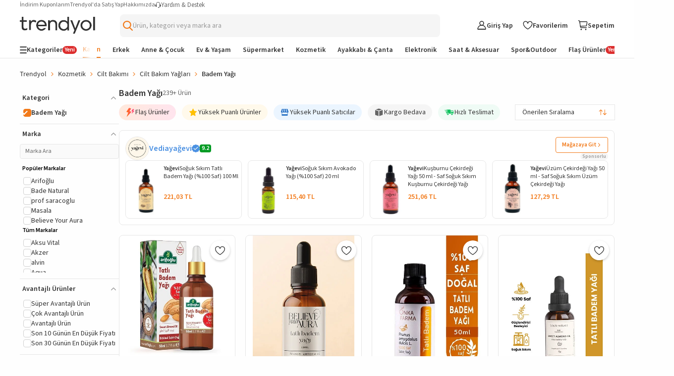

--- FILE ---
content_type: text/html; charset=utf-8
request_url: https://www.trendyol.com/badem-yagi-x-c143756
body_size: 110615
content:
<!DOCTYPE html><html dir="ltr" xmlns="http://www.w3.org/1999/xhtml" xmlns:og="http://ogp.me/ns#" xmlns:fb="https://www.facebook.com/2008/fbml" lang="tr-TR"><head> <link rel="preload" as="image" href="https://cdn.dsmcdn.com/mnresize/400/-/ty1000058/product/media/images/prod/PIM/20260117/06/ea7d5d13-4c4a-443a-a6bf-8f675a2cfa86/1_org_zoom.jpg"/><link rel="preload" as="image" href="https://cdn.dsmcdn.com/mnresize/400/-/ty1806/prod/QC_ENRICHMENT/20260107/19/4a8660ae-e363-3f7e-809c-9c4a37697c42/1_org_zoom.jpg"/><link rel="preload" as="image" href="https://cdn.dsmcdn.com/mnresize/400/-/ty1507/product/media/images/prod/QC/20240828/13/70257604-da08-39e3-a495-ae6d504d5159/1_org_zoom.jpg"/><link rel="preload" as="image" href="https://cdn.dsmcdn.com/mnresize/400/-/ty100003/product/media/images/prod/PIM/20251029/01/386e09ac-ba6e-431e-a2fc-df64913e5a23/1_org_zoom.jpg"/><script>window["__single-search-result_preload-images__PROPS"]={"images":["https:\u002F\u002Fcdn.dsmcdn.com\u002Fmnresize\u002F400\u002F-\u002Fty1000058\u002Fproduct\u002Fmedia\u002Fimages\u002Fprod\u002FPIM\u002F20260117\u002F06\u002Fea7d5d13-4c4a-443a-a6bf-8f675a2cfa86\u002F1_org_zoom.jpg","https:\u002F\u002Fcdn.dsmcdn.com\u002Fmnresize\u002F400\u002F-\u002Fty1806\u002Fprod\u002FQC_ENRICHMENT\u002F20260107\u002F19\u002F4a8660ae-e363-3f7e-809c-9c4a37697c42\u002F1_org_zoom.jpg","https:\u002F\u002Fcdn.dsmcdn.com\u002Fmnresize\u002F400\u002F-\u002Fty1507\u002Fproduct\u002Fmedia\u002Fimages\u002Fprod\u002FQC\u002F20240828\u002F13\u002F70257604-da08-39e3-a495-ae6d504d5159\u002F1_org_zoom.jpg","https:\u002F\u002Fcdn.dsmcdn.com\u002Fmnresize\u002F400\u002F-\u002Fty100003\u002Fproduct\u002Fmedia\u002Fimages\u002Fprod\u002FPIM\u002F20251029\u002F01\u002F386e09ac-ba6e-431e-a2fc-df64913e5a23\u002F1_org_zoom.jpg"]}</script> <meta charset="utf-8"/><meta deployment="tr-puzzle-web-storefront-6cbfb5947d-24pnv"/><meta name="mobile-web-app-capable" content="yes"/><meta name="application-name" content="Trendyol"/><meta name="apple-mobile-web-app-title" content="Trendyol"/><meta name="msapplication-starturl" content="/"/><meta name="format-detection" content="telephone=no"/><meta name="theme-color" content="#F9F9F9"/><meta http-equiv="X-UA-Compatible" content="IE=Edge"/><meta name="viewport" content="width=device-width, initial-scale=1, maximum-scale=5"/>  <meta property="al:ios:app_store_id" content="524362642"/><meta property="al:ios:app_name" content="Trendyol"/><meta property="al:android:package" content="trendyol.com"/><meta property="al:android:app_name" content="Trendyol.com"/>  <meta property="og:type" content="website"/> <title>Badem Yağı Modelleri ve Fiyatları - Trendyol</title><meta name="description" content="Badem Yağı ve sevdiğin markaların yeni sezon ürünleri ve kampanyaları Trendyol'da! Taksit seçenekleri ile hemen inceleyin!" /><link rel="canonical" href="https://www.trendyol.com/badem-yagi-x-c143756"><meta name="robots" content="max-image-preview:large"><link rel="alternate" hreflang="tr" href="https://www.trendyol.com/badem-yagi-x-c143756"><link rel="alternate" hreflang="en-sa" href="https://www.trendyol.com/en/almond-oils-x-c143756"><link rel="alternate" hreflang="en-ae" href="https://www.trendyol.com/en/almond-oils-x-c143756"><link rel="alternate" hreflang="ar-sa" href="https://www.trendyol.com/ar/almond-oils-x-c143756"><link rel="alternate" hreflang="ar-ae" href="https://www.trendyol.com/ar/almond-oils-x-c143756"><link rel="alternate" hreflang="sk" href="https://www.trendyol.com/sk/mandlove-oleje-x-c143756"><link rel="alternate" hreflang="ro" href="https://www.trendyol.com/ro/uleiuri-de-migdale-x-c143756"><link rel="alternate" hreflang="cs" href="https://www.trendyol.com/cs/mandlove-oleje-x-c143756"><link rel="alternate" hreflang="el" href="https://www.trendyol.com/el/elaia-amygdaloy-x-c143756"><link rel="alternate" hreflang="bg" href="https://www.trendyol.com/bg/bademovi-masla-x-c143756"><meta property="og:title" content="Badem Yağı Modelleri ve Fiyatları - Trendyol" /><meta property="og:description" content="Badem Yağı ve sevdiğin markaların yeni sezon ürünleri ve kampanyaları Trendyol'da! Taksit seçenekleri ile hemen inceleyin!" /> <script type="application/ld+json">{"@context": "https://schema.org","@type": "ItemList","url": "https://www.trendyol.com/badem-yagi-x-c143756","name": "Badem Yağı Modelleri ve Fiyatları - Trendyol","description": "Badem Yağı ve sevdiğin markaların yeni sezon ürünleri ve kampanyaları Trendyol'da! Taksit seçenekleri ile hemen inceleyin!","numberOfItems": "239","itemListElement": [
 {
  "@type": "ListItem",
  "position": 1,
  "item": {
   "@type": "Product",
   "url": "https://www.trendyol.com/arifoglu/badem-yagi-tatli-50ml-100-saf-tatli-badem-yagi-p-3735218",
   "name": "Arifoğlu Badem Yağı Tatlı 50ml %100 Saf Tatlı Badem Yağı",
   "image": [
    "https://cdn.dsmcdn.com/ty1000058/product/media/images/prod/PIM/20260117/06/ea7d5d13-4c4a-443a-a6bf-8f675a2cfa86/1_org_zoom.jpg",
    "https://cdn.dsmcdn.com/ty1611/product/media/images/prod/PIM/20241211/14/76bf344d-7246-4591-a9ed-1c258fd638a9/1_org_zoom.jpg"
   ],
   "description": "Arifoğlu Badem Yağı Tatlı 50ml %100 Saf Tatlı Badem Yağı yorumlarını inceleyin, Trendyol'a özel indirimli fiyata satın alın.",
   "sku": "3735218",
   "color": "",
   "brand": {
    "@type": "Brand",
    "name": "Arifoğlu"
   },
   "offers": {
    "@type": "Offer",
    "url": "https://www.trendyol.com/arifoglu/badem-yagi-tatli-50ml-100-saf-tatli-badem-yagi-p-3735218",
    "priceCurrency": "TRY",
    "price": "149.00",
    "itemCondition": "https://schema.org/NewCondition",
    "hasMerchantReturnPolicy": {
     "@type": "MerchantReturnPolicy",
     "applicableCountry": "TR",
     "returnPolicyCategory": "https://schema.org/MerchantReturnFiniteReturnWindow",
     "merchantReturnDays": 15,
     "returnMethod": [
      "https://schema.org/ReturnAtKiosk",
      "https://schema.org/ReturnByMail"
     ],
     "merchantReturnLink": "https://www.trendyol.com/yardim/sorular",
     "returnFees": "https://schema.org/FreeReturn"
    },
    "shippingDetails": {
     "@context": "https://schema.org/",
     "@type": "OfferShippingDetails",
     "shippingRate": {
      "@type": "MonetaryAmount",
      "value": "49.99",
      "currency": "TRY"
     },
     "shippingDestination": {
      "@type": "DefinedRegion",
      "addressCountry": "TR"
     },
     "deliveryTime": {
      "@type": "ShippingDeliveryTime",
      "businessDays": {
       "@type": "OpeningHoursSpecification",
       "dayOfWeek": [
        "https://schema.org/Monday",
        "https://schema.org/Tuesday",
        "https://schema.org/Wednesday",
        "https://schema.org/Thursday",
        "https://schema.org/Friday",
        "https://schema.org/Saturday",
        "https://schema.org/Sunday"
       ]
      }
     }
    },
    "availability": "https://schema.org/InStock"
   }
  }
 },
 {
  "@type": "ListItem",
  "position": 2,
  "item": {
   "@type": "Product",
   "url": "https://www.trendyol.com/believe-your-aura/tatli-badem-yagi-100-saf-ve-dogal-cilt-ve-sac-bakim-yagi-sweet-almond-oil-10-ml-p-807677194",
   "name": "Believe Your Aura Tatlı Badem Yağı - %100 Saf ve Doğal Cilt Ve Saç Bakım Yağı - Sweet Almond Oil - 10 ml",
   "image": [
    "https://cdn.dsmcdn.com/ty1806/prod/QC_ENRICHMENT/20260107/19/4a8660ae-e363-3f7e-809c-9c4a37697c42/1_org_zoom.jpg",
    "https://cdn.dsmcdn.com/ty1808/prod/QC_ENRICHMENT/20260107/19/ef5338b2-2670-37c2-9015-ea43c4605b51/1_org_zoom.jpg",
    "https://cdn.dsmcdn.com/ty1807/prod/QC_ENRICHMENT/20260107/19/1edd952f-7e00-399f-9fd6-a222a879409c/1_org_zoom.jpg",
    "https://cdn.dsmcdn.com/ty1807/prod/QC_ENRICHMENT/20260107/19/1a07ba65-5df7-3bf3-a25b-55a249696d3b/1_org_zoom.jpg",
    "https://cdn.dsmcdn.com/ty1808/prod/QC_ENRICHMENT/20260107/19/efdd1976-f940-3ddf-8900-e5ef0a4b432f/1_org_zoom.jpg",
    "https://cdn.dsmcdn.com/ty1806/prod/QC_ENRICHMENT/20260107/19/6f3001c1-9164-3895-af1f-d6be137ee4e1/1_org_zoom.jpg",
    "https://cdn.dsmcdn.com/ty1807/prod/QC_ENRICHMENT/20260107/19/35067bcc-e88d-3672-859f-977a0cc2f710/1_org_zoom.jpg"
   ],
   "description": "Believe Your Aura Tatlı Badem Yağı - %100 Saf ve Doğal Cilt Ve Saç Bakım Yağı - Sweet Almond Oil - 10 ml yorumlarını inceleyin, Trendyol'a özel indirimli fiyata satın alın.",
   "sku": "807677194",
   "color": "",
   "brand": {
    "@type": "Brand",
    "name": "Believe Your Aura"
   },
   "offers": {
    "@type": "Offer",
    "url": "https://www.trendyol.com/believe-your-aura/tatli-badem-yagi-100-saf-ve-dogal-cilt-ve-sac-bakim-yagi-sweet-almond-oil-10-ml-p-807677194",
    "priceCurrency": "TRY",
    "price": "142.45",
    "itemCondition": "https://schema.org/NewCondition",
    "hasMerchantReturnPolicy": {
     "@type": "MerchantReturnPolicy",
     "applicableCountry": "TR",
     "returnPolicyCategory": "https://schema.org/MerchantReturnFiniteReturnWindow",
     "merchantReturnDays": 15,
     "returnMethod": [
      "https://schema.org/ReturnAtKiosk",
      "https://schema.org/ReturnByMail"
     ],
     "merchantReturnLink": "https://www.trendyol.com/yardim/sorular",
     "returnFees": "https://schema.org/FreeReturn"
    },
    "shippingDetails": {
     "@context": "https://schema.org/",
     "@type": "OfferShippingDetails",
     "shippingRate": {
      "@type": "MonetaryAmount",
      "value": "49.99",
      "currency": "TRY"
     },
     "shippingDestination": {
      "@type": "DefinedRegion",
      "addressCountry": "TR"
     },
     "deliveryTime": {
      "@type": "ShippingDeliveryTime",
      "businessDays": {
       "@type": "OpeningHoursSpecification",
       "dayOfWeek": [
        "https://schema.org/Monday",
        "https://schema.org/Tuesday",
        "https://schema.org/Wednesday",
        "https://schema.org/Thursday",
        "https://schema.org/Friday",
        "https://schema.org/Saturday",
        "https://schema.org/Sunday"
       ]
      }
     }
    },
    "availability": "https://schema.org/InStock"
   }
  }
 },
 {
  "@type": "ListItem",
  "position": 3,
  "item": {
   "@type": "Product",
   "url": "https://www.trendyol.com/onkafarma/onka-farma-100-saf-tatli-badem-yagi-soguk-sikim-50-ml-p-55139847",
   "name": "OnkaFarma Onka Farma %100 Saf Tatlı Badem Yağı - Soğuk Sıkım - 50 ml",
   "image": [
    "https://cdn.dsmcdn.com/ty1507/product/media/images/prod/QC/20240828/13/70257604-da08-39e3-a495-ae6d504d5159/1_org_zoom.jpg",
    "https://cdn.dsmcdn.com/ty1507/product/media/images/prod/QC/20240828/13/553a9538-cd5f-3170-b3e4-7038a35a58a0/1_org_zoom.jpg",
    "https://cdn.dsmcdn.com/ty1507/product/media/images/prod/QC/20240828/13/0545bbe5-c567-35bd-8db4-e58eeb4e778c/1_org_zoom.jpg",
    "https://cdn.dsmcdn.com/ty1506/product/media/images/prod/QC/20240828/13/f4bf5641-2195-3ab4-b44a-707544c20f59/1_org_zoom.jpg",
    "https://cdn.dsmcdn.com/ty1510/product/media/images/prod/QC/20240828/13/a82de9b6-a29b-3c73-9c68-44e8e3289b23/1_org_zoom.jpg",
    "https://cdn.dsmcdn.com/ty1506/product/media/images/prod/QC/20240828/13/49fe782c-09a5-3d50-bdff-852ff91afc71/1_org_zoom.jpg",
    "https://cdn.dsmcdn.com/ty1508/product/media/images/prod/QC/20240828/13/e2354ce9-8e8d-32da-a49f-397fe0a09531/1_org_zoom.jpg"
   ],
   "description": "OnkaFarma Onka Farma %100 Saf Tatlı Badem Yağı - Soğuk Sıkım - 50 ml yorumlarını inceleyin, Trendyol'a özel indirimli fiyata satın alın.",
   "sku": "55139847",
   "color": "",
   "brand": {
    "@type": "Brand",
    "name": "OnkaFarma"
   },
   "offers": {
    "@type": "Offer",
    "url": "https://www.trendyol.com/onkafarma/onka-farma-100-saf-tatli-badem-yagi-soguk-sikim-50-ml-p-55139847",
    "priceCurrency": "TRY",
    "price": "146.90",
    "itemCondition": "https://schema.org/NewCondition",
    "hasMerchantReturnPolicy": {
     "@type": "MerchantReturnPolicy",
     "applicableCountry": "TR",
     "returnPolicyCategory": "https://schema.org/MerchantReturnFiniteReturnWindow",
     "merchantReturnDays": 15,
     "returnMethod": [
      "https://schema.org/ReturnAtKiosk",
      "https://schema.org/ReturnByMail"
     ],
     "merchantReturnLink": "https://www.trendyol.com/yardim/sorular",
     "returnFees": "https://schema.org/FreeReturn"
    },
    "shippingDetails": {
     "@context": "https://schema.org/",
     "@type": "OfferShippingDetails",
     "shippingRate": {
      "@type": "MonetaryAmount",
      "value": "49.99",
      "currency": "TRY"
     },
     "shippingDestination": {
      "@type": "DefinedRegion",
      "addressCountry": "TR"
     },
     "deliveryTime": {
      "@type": "ShippingDeliveryTime",
      "businessDays": {
       "@type": "OpeningHoursSpecification",
       "dayOfWeek": [
        "https://schema.org/Monday",
        "https://schema.org/Tuesday",
        "https://schema.org/Wednesday",
        "https://schema.org/Thursday",
        "https://schema.org/Friday",
        "https://schema.org/Saturday",
        "https://schema.org/Sunday"
       ]
      }
     }
    },
    "availability": "https://schema.org/InStock"
   }
  }
 },
 {
  "@type": "ListItem",
  "position": 4,
  "item": {
   "@type": "Product",
   "url": "https://www.trendyol.com/bade-natural/tatli-badem-yagi-soguk-sikim-100-saf-30-ml-p-338737",
   "name": "Bade Natural Tatlı Badem Yağı Soğuk Sıkım %100 Saf 30 Ml",
   "image": [
    "https://cdn.dsmcdn.com/ty100003/product/media/images/prod/PIM/20251029/01/386e09ac-ba6e-431e-a2fc-df64913e5a23/1_org_zoom.jpg",
    "https://cdn.dsmcdn.com/ty1521/product/media/images/prod/QC/20240903/17/26058cce-ce32-3815-959e-a82d381db9f6/1_org_zoom.jpg",
    "https://cdn.dsmcdn.com/ty1521/product/media/images/prod/QC/20240903/17/f286ded0-b63f-3640-9af1-dd87cb22a593/1_org_zoom.jpg",
    "https://cdn.dsmcdn.com/ty1522/product/media/images/prod/QC/20240903/17/d7627711-4203-371a-bdc3-48cda3e33ed3/1_org_zoom.jpg",
    "https://cdn.dsmcdn.com/ty1523/product/media/images/prod/QC/20240903/17/e5cb1e4e-eb99-3018-9d3b-41abe4d68bb1/1_org_zoom.jpg",
    "https://cdn.dsmcdn.com/ty1522/product/media/images/prod/QC/20240903/17/8f73fd1d-f2ca-341c-bac6-8b7a9a39199b/1_org_zoom.jpg"
   ],
   "description": "Bade Natural Tatlı Badem Yağı Soğuk Sıkım %100 Saf 30 Ml yorumlarını inceleyin, Trendyol'a özel indirimli fiyata satın alın.",
   "sku": "338737",
   "color": "",
   "brand": {
    "@type": "Brand",
    "name": "Bade Natural"
   },
   "offers": {
    "@type": "Offer",
    "url": "https://www.trendyol.com/bade-natural/tatli-badem-yagi-soguk-sikim-100-saf-30-ml-p-338737",
    "priceCurrency": "TRY",
    "price": "270.65",
    "itemCondition": "https://schema.org/NewCondition",
    "hasMerchantReturnPolicy": {
     "@type": "MerchantReturnPolicy",
     "applicableCountry": "TR",
     "returnPolicyCategory": "https://schema.org/MerchantReturnFiniteReturnWindow",
     "merchantReturnDays": 15,
     "returnMethod": [
      "https://schema.org/ReturnAtKiosk",
      "https://schema.org/ReturnByMail"
     ],
     "merchantReturnLink": "https://www.trendyol.com/yardim/sorular",
     "returnFees": "https://schema.org/FreeReturn"
    },
    "shippingDetails": {
     "@context": "https://schema.org/",
     "@type": "OfferShippingDetails",
     "shippingRate": {
      "@type": "MonetaryAmount",
      "value": "49.99",
      "currency": "TRY"
     },
     "shippingDestination": {
      "@type": "DefinedRegion",
      "addressCountry": "TR"
     },
     "deliveryTime": {
      "@type": "ShippingDeliveryTime",
      "businessDays": {
       "@type": "OpeningHoursSpecification",
       "dayOfWeek": [
        "https://schema.org/Monday",
        "https://schema.org/Tuesday",
        "https://schema.org/Wednesday",
        "https://schema.org/Thursday",
        "https://schema.org/Friday",
        "https://schema.org/Saturday",
        "https://schema.org/Sunday"
       ]
      }
     }
    },
    "availability": "https://schema.org/InStock"
   }
  }
 },
 {
  "@type": "ListItem",
  "position": 5,
  "item": {
   "@type": "Product",
   "url": "https://www.trendyol.com/life-in/tatli-badem-yagi-50-ml-p-52804225",
   "name": "Life In Tatlı Badem Yağı 50 ml",
   "image": [
    "https://cdn.dsmcdn.com/ty1552/product/media/images/ty1552/prod/QC/20240917/21/243ac5df-eae4-3ad8-bc58-1b303aef4e30/1_org_zoom.jpg"
   ],
   "description": "Life In Tatlı Badem Yağı 50 ml yorumlarını inceleyin, Trendyol'a özel indirimli fiyata satın alın.",
   "sku": "52804225",
   "color": "",
   "brand": {
    "@type": "Brand",
    "name": "Life In"
   },
   "offers": {
    "@type": "Offer",
    "url": "https://www.trendyol.com/life-in/tatli-badem-yagi-50-ml-p-52804225",
    "priceCurrency": "TRY",
    "price": "133.90",
    "itemCondition": "https://schema.org/NewCondition",
    "hasMerchantReturnPolicy": {
     "@type": "MerchantReturnPolicy",
     "applicableCountry": "TR",
     "returnPolicyCategory": "https://schema.org/MerchantReturnFiniteReturnWindow",
     "merchantReturnDays": 15,
     "returnMethod": [
      "https://schema.org/ReturnAtKiosk",
      "https://schema.org/ReturnByMail"
     ],
     "merchantReturnLink": "https://www.trendyol.com/yardim/sorular",
     "returnFees": "https://schema.org/FreeReturn"
    },
    "shippingDetails": {
     "@context": "https://schema.org/",
     "@type": "OfferShippingDetails",
     "shippingRate": {
      "@type": "MonetaryAmount",
      "value": "49.99",
      "currency": "TRY"
     },
     "shippingDestination": {
      "@type": "DefinedRegion",
      "addressCountry": "TR"
     },
     "deliveryTime": {
      "@type": "ShippingDeliveryTime",
      "businessDays": {
       "@type": "OpeningHoursSpecification",
       "dayOfWeek": [
        "https://schema.org/Monday",
        "https://schema.org/Tuesday",
        "https://schema.org/Wednesday",
        "https://schema.org/Thursday",
        "https://schema.org/Friday",
        "https://schema.org/Saturday",
        "https://schema.org/Sunday"
       ]
      }
     }
    },
    "availability": "https://schema.org/InStock"
   }
  }
 },
 {
  "@type": "ListItem",
  "position": 6,
  "item": {
   "@type": "Product",
   "url": "https://www.trendyol.com/monoville/tatli-badem-yagi-30-ml-soguk-sikim-100-saf-ve-dogal-sweet-almond-oil-p-659725966",
   "name": "Monoville Tatlı Badem Yağı 30 ml Soğuk Sıkım %100 Saf ve Doğal (Sweet Almond Oil)",
   "image": [
    "https://cdn.dsmcdn.com/ty1801/prod/QC_ENRICHMENT/20251216/15/eabcee83-8b13-33f3-896e-714f2221ee1b/1_org_zoom.jpg",
    "https://cdn.dsmcdn.com/ty1606/prod/QC/20241126/14/43aefe46-268c-3298-9387-03ad47fdfa2a/1_org_zoom.jpg",
    "https://cdn.dsmcdn.com/ty1800/prod/QC_ENRICHMENT/20251216/15/8ef87fc6-a603-3fe6-b6f0-2378129bab29/1_org_zoom.jpg",
    "https://cdn.dsmcdn.com/ty1801/prod/QC_ENRICHMENT/20251216/15/f393cca0-bd21-370c-a47e-665ef3b11654/1_org_zoom.jpg",
    "https://cdn.dsmcdn.com/ty1607/prod/QC/20241126/14/a2087891-757a-3f69-a5ec-17ca5746ab57/1_org_zoom.jpg"
   ],
   "description": "Monoville Tatlı Badem Yağı 30 ml Soğuk Sıkım %100 Saf ve Doğal (Sweet Almond Oil) yorumlarını inceleyin, Trendyol'a özel indirimli fiyata satın alın.",
   "sku": "659725966",
   "color": "",
   "brand": {
    "@type": "Brand",
    "name": "Monoville"
   },
   "offers": {
    "@type": "Offer",
    "url": "https://www.trendyol.com/monoville/tatli-badem-yagi-30-ml-soguk-sikim-100-saf-ve-dogal-sweet-almond-oil-p-659725966",
    "priceCurrency": "TRY",
    "price": "189.99",
    "itemCondition": "https://schema.org/NewCondition",
    "hasMerchantReturnPolicy": {
     "@type": "MerchantReturnPolicy",
     "applicableCountry": "TR",
     "returnPolicyCategory": "https://schema.org/MerchantReturnFiniteReturnWindow",
     "merchantReturnDays": 15,
     "returnMethod": [
      "https://schema.org/ReturnAtKiosk",
      "https://schema.org/ReturnByMail"
     ],
     "merchantReturnLink": "https://www.trendyol.com/yardim/sorular",
     "returnFees": "https://schema.org/FreeReturn"
    },
    "shippingDetails": {
     "@context": "https://schema.org/",
     "@type": "OfferShippingDetails",
     "shippingRate": {
      "@type": "MonetaryAmount",
      "value": "49.99",
      "currency": "TRY"
     },
     "shippingDestination": {
      "@type": "DefinedRegion",
      "addressCountry": "TR"
     },
     "deliveryTime": {
      "@type": "ShippingDeliveryTime",
      "businessDays": {
       "@type": "OpeningHoursSpecification",
       "dayOfWeek": [
        "https://schema.org/Monday",
        "https://schema.org/Tuesday",
        "https://schema.org/Wednesday",
        "https://schema.org/Thursday",
        "https://schema.org/Friday",
        "https://schema.org/Saturday",
        "https://schema.org/Sunday"
       ]
      }
     }
    },
    "availability": "https://schema.org/InStock"
   }
  }
 },
 {
  "@type": "ListItem",
  "position": 7,
  "item": {
   "@type": "Product",
   "url": "https://www.trendyol.com/lasaroz/tatli-badem-yagi-20-ml-p-838679952",
   "name": "lasaroz Tatlı Badem Yağı 20 ml",
   "image": [
    "https://cdn.dsmcdn.com/ty1786/prod/QC_ENRICHMENT/20251105/13/005bfa42-d12d-3074-8b7c-e39ea453a467/1_org_zoom.jpg",
    "https://cdn.dsmcdn.com/ty1787/prod/QC_ENRICHMENT/20251105/13/ca6e35c5-f76d-38d1-aaa3-e74a2bc63c4e/1_org_zoom.jpg",
    "https://cdn.dsmcdn.com/ty1786/prod/QC_ENRICHMENT/20251105/13/b564e5b3-4451-37a1-b1eb-85ad45505770/1_org_zoom.jpg"
   ],
   "description": "lasaroz Tatlı Badem Yağı 20 ml yorumlarını inceleyin, Trendyol'a özel indirimli fiyata satın alın.",
   "sku": "838679952",
   "color": "",
   "brand": {
    "@type": "Brand",
    "name": "lasaroz"
   },
   "offers": {
    "@type": "Offer",
    "url": "https://www.trendyol.com/lasaroz/tatli-badem-yagi-20-ml-p-838679952",
    "priceCurrency": "TRY",
    "price": "149.00",
    "itemCondition": "https://schema.org/NewCondition",
    "hasMerchantReturnPolicy": {
     "@type": "MerchantReturnPolicy",
     "applicableCountry": "TR",
     "returnPolicyCategory": "https://schema.org/MerchantReturnFiniteReturnWindow",
     "merchantReturnDays": 15,
     "returnMethod": [
      "https://schema.org/ReturnAtKiosk",
      "https://schema.org/ReturnByMail"
     ],
     "merchantReturnLink": "https://www.trendyol.com/yardim/sorular",
     "returnFees": "https://schema.org/FreeReturn"
    },
    "shippingDetails": {
     "@context": "https://schema.org/",
     "@type": "OfferShippingDetails",
     "shippingRate": {
      "@type": "MonetaryAmount",
      "value": "49.99",
      "currency": "TRY"
     },
     "shippingDestination": {
      "@type": "DefinedRegion",
      "addressCountry": "TR"
     },
     "deliveryTime": {
      "@type": "ShippingDeliveryTime",
      "businessDays": {
       "@type": "OpeningHoursSpecification",
       "dayOfWeek": [
        "https://schema.org/Monday",
        "https://schema.org/Tuesday",
        "https://schema.org/Wednesday",
        "https://schema.org/Thursday",
        "https://schema.org/Friday",
        "https://schema.org/Saturday",
        "https://schema.org/Sunday"
       ]
      }
     }
    },
    "availability": "https://schema.org/InStock"
   }
  }
 },
 {
  "@type": "ListItem",
  "position": 8,
  "item": {
   "@type": "Product",
   "url": "https://www.trendyol.com/masala/tatli-badem-yagi-100-ml-soguk-pres-sweet-almond-carrier-oil-p-659997759",
   "name": "Masala Tatlı Badem Yağı 100 Ml. Soğuk Pres (sweet Almond Carrier Oil)",
   "image": [
    "https://cdn.dsmcdn.com/ty1781/prod/QC_ENRICHMENT/20251023/15/829d6cb6-4e9d-3d68-8994-57ad92a63feb/1_org_zoom.jpg",
    "https://cdn.dsmcdn.com/ty1810/prod/QC_ENRICHMENT/20260108/16/f0350fb5-0596-3796-9289-042d77e0af65/1_org_zoom.jpg",
    "https://cdn.dsmcdn.com/ty1810/prod/QC_ENRICHMENT/20260108/16/09892d5f-f948-3e3a-b2f0-6c24ac3a9cd4/1_org_zoom.jpg"
   ],
   "description": "Masala Tatlı Badem Yağı 100 Ml. Soğuk Pres (sweet Almond Carrier Oil) yorumlarını inceleyin, Trendyol'a özel indirimli fiyata satın alın.",
   "sku": "659997759",
   "color": "",
   "brand": {
    "@type": "Brand",
    "name": "Masala"
   },
   "offers": {
    "@type": "Offer",
    "url": "https://www.trendyol.com/masala/tatli-badem-yagi-100-ml-soguk-pres-sweet-almond-carrier-oil-p-659997759",
    "priceCurrency": "TRY",
    "price": "273.62",
    "itemCondition": "https://schema.org/NewCondition",
    "hasMerchantReturnPolicy": {
     "@type": "MerchantReturnPolicy",
     "applicableCountry": "TR",
     "returnPolicyCategory": "https://schema.org/MerchantReturnFiniteReturnWindow",
     "merchantReturnDays": 15,
     "returnMethod": [
      "https://schema.org/ReturnAtKiosk",
      "https://schema.org/ReturnByMail"
     ],
     "merchantReturnLink": "https://www.trendyol.com/yardim/sorular",
     "returnFees": "https://schema.org/FreeReturn"
    },
    "shippingDetails": {
     "@context": "https://schema.org/",
     "@type": "OfferShippingDetails",
     "shippingRate": {
      "@type": "MonetaryAmount",
      "value": "49.99",
      "currency": "TRY"
     },
     "shippingDestination": {
      "@type": "DefinedRegion",
      "addressCountry": "TR"
     },
     "deliveryTime": {
      "@type": "ShippingDeliveryTime",
      "businessDays": {
       "@type": "OpeningHoursSpecification",
       "dayOfWeek": [
        "https://schema.org/Monday",
        "https://schema.org/Tuesday",
        "https://schema.org/Wednesday",
        "https://schema.org/Thursday",
        "https://schema.org/Friday",
        "https://schema.org/Saturday",
        "https://schema.org/Sunday"
       ]
      }
     }
    },
    "availability": "https://schema.org/InStock"
   }
  }
 },
 {
  "@type": "ListItem",
  "position": 9,
  "item": {
   "@type": "Product",
   "url": "https://www.trendyol.com/bio-vitals/biovitals-tatli-badem-yagi-50-ml-skt2028-p-41898915",
   "name": "Bio Vitals Biovitals Tatlı Badem Yağı 50 ml SKT2028",
   "image": [
    "https://cdn.dsmcdn.com/ty1668/prod/QC/20250429/12/626409cb-303a-35c6-a6a5-a12e3de27702/1_org_zoom.jpg"
   ],
   "description": "Bio Vitals Biovitals Tatlı Badem Yağı 50 ml SKT2028 yorumlarını inceleyin, Trendyol'a özel indirimli fiyata satın alın.",
   "sku": "41898915",
   "color": "",
   "brand": {
    "@type": "Brand",
    "name": "Bio Vitals"
   },
   "offers": {
    "@type": "Offer",
    "url": "https://www.trendyol.com/bio-vitals/biovitals-tatli-badem-yagi-50-ml-skt2028-p-41898915",
    "priceCurrency": "TRY",
    "price": "100.85",
    "itemCondition": "https://schema.org/NewCondition",
    "hasMerchantReturnPolicy": {
     "@type": "MerchantReturnPolicy",
     "applicableCountry": "TR",
     "returnPolicyCategory": "https://schema.org/MerchantReturnFiniteReturnWindow",
     "merchantReturnDays": 15,
     "returnMethod": [
      "https://schema.org/ReturnAtKiosk",
      "https://schema.org/ReturnByMail"
     ],
     "merchantReturnLink": "https://www.trendyol.com/yardim/sorular",
     "returnFees": "https://schema.org/FreeReturn"
    },
    "shippingDetails": {
     "@context": "https://schema.org/",
     "@type": "OfferShippingDetails",
     "shippingRate": {
      "@type": "MonetaryAmount",
      "value": "49.99",
      "currency": "TRY"
     },
     "shippingDestination": {
      "@type": "DefinedRegion",
      "addressCountry": "TR"
     },
     "deliveryTime": {
      "@type": "ShippingDeliveryTime",
      "businessDays": {
       "@type": "OpeningHoursSpecification",
       "dayOfWeek": [
        "https://schema.org/Monday",
        "https://schema.org/Tuesday",
        "https://schema.org/Wednesday",
        "https://schema.org/Thursday",
        "https://schema.org/Friday",
        "https://schema.org/Saturday",
        "https://schema.org/Sunday"
       ]
      }
     }
    },
    "availability": "https://schema.org/InStock"
   }
  }
 },
 {
  "@type": "ListItem",
  "position": 10,
  "item": {
   "@type": "Product",
   "url": "https://www.trendyol.com/yagevi/soguk-sikim-tatli-badem-yagi-100-saf-100-ml-p-68758020",
   "name": "Yağevi Soğuk Sıkım Tatlı Badem Yağı (%100 Saf) 100 Ml",
   "image": [
    "https://cdn.dsmcdn.com/ty1516/product/media/images/prod/QC/20240901/23/4f636bf7-3f89-3d35-9a5d-5560b0a795b1/1_org_zoom.jpg",
    "https://cdn.dsmcdn.com/ty1519/product/media/images/prod/QC/20240901/23/9da02b8a-5104-3004-961f-2a354b80721a/1_org_zoom.jpg",
    "https://cdn.dsmcdn.com/ty1517/product/media/images/prod/QC/20240901/23/098d5576-a64f-3175-86e4-95b6e1d0ee46/1_org_zoom.jpg",
    "https://cdn.dsmcdn.com/ty1518/product/media/images/prod/QC/20240901/23/c1ad8913-b9cc-36b9-b2aa-0ca889631d33/1_org_zoom.jpg",
    "https://cdn.dsmcdn.com/ty1518/product/media/images/prod/QC/20240901/23/1c890bae-003d-327a-9e51-423c24910607/1_org_zoom.jpg"
   ],
   "description": "Yağevi Soğuk Sıkım Tatlı Badem Yağı (%100 Saf) 100 Ml yorumlarını inceleyin, Trendyol'a özel indirimli fiyata satın alın.",
   "sku": "68758020",
   "color": "",
   "brand": {
    "@type": "Brand",
    "name": "Yağevi"
   },
   "offers": {
    "@type": "Offer",
    "url": "https://www.trendyol.com/yagevi/soguk-sikim-tatli-badem-yagi-100-saf-100-ml-p-68758020",
    "priceCurrency": "TRY",
    "price": "221.03",
    "itemCondition": "https://schema.org/NewCondition",
    "hasMerchantReturnPolicy": {
     "@type": "MerchantReturnPolicy",
     "applicableCountry": "TR",
     "returnPolicyCategory": "https://schema.org/MerchantReturnFiniteReturnWindow",
     "merchantReturnDays": 15,
     "returnMethod": [
      "https://schema.org/ReturnAtKiosk",
      "https://schema.org/ReturnByMail"
     ],
     "merchantReturnLink": "https://www.trendyol.com/yardim/sorular",
     "returnFees": "https://schema.org/FreeReturn"
    },
    "shippingDetails": {
     "@context": "https://schema.org/",
     "@type": "OfferShippingDetails",
     "shippingRate": {
      "@type": "MonetaryAmount",
      "value": "49.99",
      "currency": "TRY"
     },
     "shippingDestination": {
      "@type": "DefinedRegion",
      "addressCountry": "TR"
     },
     "deliveryTime": {
      "@type": "ShippingDeliveryTime",
      "businessDays": {
       "@type": "OpeningHoursSpecification",
       "dayOfWeek": [
        "https://schema.org/Monday",
        "https://schema.org/Tuesday",
        "https://schema.org/Wednesday",
        "https://schema.org/Thursday",
        "https://schema.org/Friday",
        "https://schema.org/Saturday",
        "https://schema.org/Sunday"
       ]
      }
     }
    },
    "availability": "https://schema.org/InStock"
   }
  }
 },
 {
  "@type": "ListItem",
  "position": 11,
  "item": {
   "@type": "Product",
   "url": "https://www.trendyol.com/masala/tatli-badem-yagi-50-ml-soguk-pres-sweet-almond-carrier-oil-p-658970029",
   "name": "Masala Tatlı Badem Yağı 50 Ml. Soğuk Pres (sweet Almond Carrier Oil)",
   "image": [
    "https://cdn.dsmcdn.com/ty1768/prod/QC_ENRICHMENT/20251007/17/e233db1d-34ec-3581-a31e-776a6bf074af/1_org_zoom.jpg",
    "https://cdn.dsmcdn.com/ty1767/prod/QC_ENRICHMENT/20251007/17/93eb26ab-60a5-358e-881d-89e3642c6ea5/1_org_zoom.jpg",
    "https://cdn.dsmcdn.com/ty1769/prod/QC_ENRICHMENT/20251007/17/98f5f51b-5b22-3948-8ed6-8428fb790bbd/1_org_zoom.jpg"
   ],
   "description": "Masala Tatlı Badem Yağı 50 Ml. Soğuk Pres (sweet Almond Carrier Oil) yorumlarını inceleyin, Trendyol'a özel indirimli fiyata satın alın.",
   "sku": "658970029",
   "color": "",
   "brand": {
    "@type": "Brand",
    "name": "Masala"
   },
   "offers": {
    "@type": "Offer",
    "url": "https://www.trendyol.com/masala/tatli-badem-yagi-50-ml-soguk-pres-sweet-almond-carrier-oil-p-658970029",
    "priceCurrency": "TRY",
    "price": "181.35",
    "itemCondition": "https://schema.org/NewCondition",
    "hasMerchantReturnPolicy": {
     "@type": "MerchantReturnPolicy",
     "applicableCountry": "TR",
     "returnPolicyCategory": "https://schema.org/MerchantReturnFiniteReturnWindow",
     "merchantReturnDays": 15,
     "returnMethod": [
      "https://schema.org/ReturnAtKiosk",
      "https://schema.org/ReturnByMail"
     ],
     "merchantReturnLink": "https://www.trendyol.com/yardim/sorular",
     "returnFees": "https://schema.org/FreeReturn"
    },
    "shippingDetails": {
     "@context": "https://schema.org/",
     "@type": "OfferShippingDetails",
     "shippingRate": {
      "@type": "MonetaryAmount",
      "value": "49.99",
      "currency": "TRY"
     },
     "shippingDestination": {
      "@type": "DefinedRegion",
      "addressCountry": "TR"
     },
     "deliveryTime": {
      "@type": "ShippingDeliveryTime",
      "businessDays": {
       "@type": "OpeningHoursSpecification",
       "dayOfWeek": [
        "https://schema.org/Monday",
        "https://schema.org/Tuesday",
        "https://schema.org/Wednesday",
        "https://schema.org/Thursday",
        "https://schema.org/Friday",
        "https://schema.org/Saturday",
        "https://schema.org/Sunday"
       ]
      }
     }
    },
    "availability": "https://schema.org/InStock"
   }
  }
 },
 {
  "@type": "ListItem",
  "position": 12,
  "item": {
   "@type": "Product",
   "url": "https://www.trendyol.com/prof-saracoglu/soguk-sikim-badem-yagi-100-saf-ve-dogal-30-ml-p-804596499",
   "name": "prof saracoğlu Soğuk Sıkım Badem Yağı %100 Saf Ve Doğal 30 ml",
   "image": [
    "https://cdn.dsmcdn.com/ty1798/prod/QC_ENRICHMENT/20251210/12/49c4f594-f731-37c6-8f87-1e06f2204285/1_org_zoom.jpg",
    "https://cdn.dsmcdn.com/ty1721/prod/QC_ENRICHMENT/20250805/12/67a867df-3041-345e-aaff-80bb2cfb2c94/1_org_zoom.jpg",
    "https://cdn.dsmcdn.com/ty1720/prod/QC_ENRICHMENT/20250805/12/921c7494-f620-3852-905f-5b04430cec80/1_org_zoom.jpg",
    "https://cdn.dsmcdn.com/ty1719/prod/QC_ENRICHMENT/20250805/12/be1a12ca-0e77-3075-b8df-69e5fa84bb74/1_org_zoom.jpg",
    "https://cdn.dsmcdn.com/ty1719/prod/QC_ENRICHMENT/20250805/12/3b4808c9-ea2b-3220-9bdf-a35144fc1a65/1_org_zoom.jpg",
    "https://cdn.dsmcdn.com/ty1720/prod/QC_ENRICHMENT/20250805/12/a7354576-6d53-36b4-98d8-f3bd3604ca41/1_org_zoom.jpg"
   ],
   "description": "prof saracoğlu Soğuk Sıkım Badem Yağı %100 Saf Ve Doğal 30 ml yorumlarını inceleyin, Trendyol'a özel indirimli fiyata satın alın.",
   "sku": "804596499",
   "color": "",
   "brand": {
    "@type": "Brand",
    "name": "prof saracoğlu"
   },
   "offers": {
    "@type": "Offer",
    "url": "https://www.trendyol.com/prof-saracoglu/soguk-sikim-badem-yagi-100-saf-ve-dogal-30-ml-p-804596499",
    "priceCurrency": "TRY",
    "price": "550.00",
    "itemCondition": "https://schema.org/NewCondition",
    "hasMerchantReturnPolicy": {
     "@type": "MerchantReturnPolicy",
     "applicableCountry": "TR",
     "returnPolicyCategory": "https://schema.org/MerchantReturnFiniteReturnWindow",
     "merchantReturnDays": 15,
     "returnMethod": [
      "https://schema.org/ReturnAtKiosk",
      "https://schema.org/ReturnByMail"
     ],
     "merchantReturnLink": "https://www.trendyol.com/yardim/sorular",
     "returnFees": "https://schema.org/FreeReturn"
    },
    "shippingDetails": {
     "@context": "https://schema.org/",
     "@type": "OfferShippingDetails",
     "shippingRate": {
      "@type": "MonetaryAmount",
      "value": "49.99",
      "currency": "TRY"
     },
     "shippingDestination": {
      "@type": "DefinedRegion",
      "addressCountry": "TR"
     },
     "deliveryTime": {
      "@type": "ShippingDeliveryTime",
      "businessDays": {
       "@type": "OpeningHoursSpecification",
       "dayOfWeek": [
        "https://schema.org/Monday",
        "https://schema.org/Tuesday",
        "https://schema.org/Wednesday",
        "https://schema.org/Thursday",
        "https://schema.org/Friday",
        "https://schema.org/Saturday",
        "https://schema.org/Sunday"
       ]
      }
     }
    },
    "availability": "https://schema.org/InStock"
   }
  }
 },
 {
  "@type": "ListItem",
  "position": 13,
  "item": {
   "@type": "Product",
   "url": "https://www.trendyol.com/isana/kayisi-ozlu-ve-badem-yagi-icerikli-kuru-ve-hassas-ciltler-75-ml-p-77959340",
   "name": "ISANA Kayısı Özlü Ve Badem Yağı Içerikli Kuru Ve Hassas Ciltler 75 ml",
   "image": [
    "https://cdn.dsmcdn.com/ty1806/prod/QC_ENRICHMENT/20260102/21/7dcfac5a-b6c3-3283-9362-4b982cb3c98e/1_org_zoom.jpg"
   ],
   "description": "ISANA Kayısı Özlü Ve Badem Yağı Içerikli Kuru Ve Hassas Ciltler 75 ml yorumlarını inceleyin, Trendyol'a özel indirimli fiyata satın alın.",
   "sku": "77959340",
   "color": "",
   "brand": {
    "@type": "Brand",
    "name": "ISANA"
   },
   "offers": {
    "@type": "Offer",
    "url": "https://www.trendyol.com/isana/kayisi-ozlu-ve-badem-yagi-icerikli-kuru-ve-hassas-ciltler-75-ml-p-77959340",
    "priceCurrency": "TRY",
    "price": "141.55",
    "itemCondition": "https://schema.org/NewCondition",
    "hasMerchantReturnPolicy": {
     "@type": "MerchantReturnPolicy",
     "applicableCountry": "TR",
     "returnPolicyCategory": "https://schema.org/MerchantReturnFiniteReturnWindow",
     "merchantReturnDays": 15,
     "returnMethod": [
      "https://schema.org/ReturnAtKiosk",
      "https://schema.org/ReturnByMail"
     ],
     "merchantReturnLink": "https://www.trendyol.com/yardim/sorular",
     "returnFees": "https://schema.org/FreeReturn"
    },
    "shippingDetails": {
     "@context": "https://schema.org/",
     "@type": "OfferShippingDetails",
     "shippingRate": {
      "@type": "MonetaryAmount",
      "value": "49.99",
      "currency": "TRY"
     },
     "shippingDestination": {
      "@type": "DefinedRegion",
      "addressCountry": "TR"
     },
     "deliveryTime": {
      "@type": "ShippingDeliveryTime",
      "businessDays": {
       "@type": "OpeningHoursSpecification",
       "dayOfWeek": [
        "https://schema.org/Monday",
        "https://schema.org/Tuesday",
        "https://schema.org/Wednesday",
        "https://schema.org/Thursday",
        "https://schema.org/Friday",
        "https://schema.org/Saturday",
        "https://schema.org/Sunday"
       ]
      }
     }
    },
    "availability": "https://schema.org/InStock"
   }
  }
 },
 {
  "@type": "ListItem",
  "position": 14,
  "item": {
   "@type": "Product",
   "url": "https://www.trendyol.com/arifoglu/badem-yagi-tatli-100ml-p-3735216",
   "name": "Arifoğlu Badem Yağı TATLI 100ml",
   "image": [
    "https://cdn.dsmcdn.com/ty1614/prod/QC/20241219/12/7d561a8f-3896-39d4-94bf-2600cc757bec/1_org_zoom.jpg"
   ],
   "description": "Arifoğlu Badem Yağı TATLI 100ml yorumlarını inceleyin, Trendyol'a özel indirimli fiyata satın alın.",
   "sku": "3735216",
   "color": "",
   "brand": {
    "@type": "Brand",
    "name": "Arifoğlu"
   },
   "offers": {
    "@type": "Offer",
    "url": "https://www.trendyol.com/arifoglu/badem-yagi-tatli-100ml-p-3735216",
    "priceCurrency": "TRY",
    "price": "340.00",
    "itemCondition": "https://schema.org/NewCondition",
    "hasMerchantReturnPolicy": {
     "@type": "MerchantReturnPolicy",
     "applicableCountry": "TR",
     "returnPolicyCategory": "https://schema.org/MerchantReturnFiniteReturnWindow",
     "merchantReturnDays": 15,
     "returnMethod": [
      "https://schema.org/ReturnAtKiosk",
      "https://schema.org/ReturnByMail"
     ],
     "merchantReturnLink": "https://www.trendyol.com/yardim/sorular",
     "returnFees": "https://schema.org/FreeReturn"
    },
    "shippingDetails": {
     "@context": "https://schema.org/",
     "@type": "OfferShippingDetails",
     "shippingRate": {
      "@type": "MonetaryAmount",
      "value": "49.99",
      "currency": "TRY"
     },
     "shippingDestination": {
      "@type": "DefinedRegion",
      "addressCountry": "TR"
     },
     "deliveryTime": {
      "@type": "ShippingDeliveryTime",
      "businessDays": {
       "@type": "OpeningHoursSpecification",
       "dayOfWeek": [
        "https://schema.org/Monday",
        "https://schema.org/Tuesday",
        "https://schema.org/Wednesday",
        "https://schema.org/Thursday",
        "https://schema.org/Friday",
        "https://schema.org/Saturday",
        "https://schema.org/Sunday"
       ]
      }
     }
    },
    "availability": "https://schema.org/InStock"
   }
  }
 },
 {
  "@type": "ListItem",
  "position": 15,
  "item": {
   "@type": "Product",
   "url": "https://www.trendyol.com/isana/argan-ve-badem-yagli-vucut-losyonu-200-ml-p-75761965",
   "name": "ISANA Argan Ve Badem Yağlı Vücut Losyonu 200 ml",
   "image": [
    "https://cdn.dsmcdn.com/ty1805/prod/QC_ENRICHMENT/20251226/15/134a9a46-4962-39a6-827b-1f7a079d1256/1_org_zoom.jpg",
    "https://cdn.dsmcdn.com/ty1804/prod/QC_ENRICHMENT/20251226/15/d078af7a-e54b-30e9-95d0-4140a6d8a29d/1_org_zoom.jpg"
   ],
   "description": "ISANA Argan Ve Badem Yağlı Vücut Losyonu 200 ml yorumlarını inceleyin, Trendyol'a özel indirimli fiyata satın alın.",
   "sku": "75761965",
   "color": "",
   "brand": {
    "@type": "Brand",
    "name": "ISANA"
   },
   "offers": {
    "@type": "Offer",
    "url": "https://www.trendyol.com/isana/argan-ve-badem-yagli-vucut-losyonu-200-ml-p-75761965",
    "priceCurrency": "TRY",
    "price": "312.55",
    "itemCondition": "https://schema.org/NewCondition",
    "hasMerchantReturnPolicy": {
     "@type": "MerchantReturnPolicy",
     "applicableCountry": "TR",
     "returnPolicyCategory": "https://schema.org/MerchantReturnFiniteReturnWindow",
     "merchantReturnDays": 15,
     "returnMethod": [
      "https://schema.org/ReturnAtKiosk",
      "https://schema.org/ReturnByMail"
     ],
     "merchantReturnLink": "https://www.trendyol.com/yardim/sorular",
     "returnFees": "https://schema.org/FreeReturn"
    },
    "shippingDetails": {
     "@context": "https://schema.org/",
     "@type": "OfferShippingDetails",
     "shippingRate": {
      "@type": "MonetaryAmount",
      "value": "49.99",
      "currency": "TRY"
     },
     "shippingDestination": {
      "@type": "DefinedRegion",
      "addressCountry": "TR"
     },
     "deliveryTime": {
      "@type": "ShippingDeliveryTime",
      "businessDays": {
       "@type": "OpeningHoursSpecification",
       "dayOfWeek": [
        "https://schema.org/Monday",
        "https://schema.org/Tuesday",
        "https://schema.org/Wednesday",
        "https://schema.org/Thursday",
        "https://schema.org/Friday",
        "https://schema.org/Saturday",
        "https://schema.org/Sunday"
       ]
      }
     }
    },
    "availability": "https://schema.org/InStock"
   }
  }
 },
 {
  "@type": "ListItem",
  "position": 16,
  "item": {
   "@type": "Product",
   "url": "https://www.trendyol.com/arifoglu/aci-badem-yagi-20ml-p-3735186",
   "name": "Arifoğlu Acı Badem Yağı 20ml",
   "image": [
    "https://cdn.dsmcdn.com/ty110/product/media/images/20210503/12/85028708/15731868/1/1_org_zoom.jpg"
   ],
   "description": "Arifoğlu Acı Badem Yağı 20ml yorumlarını inceleyin, Trendyol'a özel indirimli fiyata satın alın.",
   "sku": "3735186",
   "color": "",
   "brand": {
    "@type": "Brand",
    "name": "Arifoğlu"
   },
   "offers": {
    "@type": "Offer",
    "url": "https://www.trendyol.com/arifoglu/aci-badem-yagi-20ml-p-3735186",
    "priceCurrency": "TRY",
    "price": "189.00",
    "itemCondition": "https://schema.org/NewCondition",
    "hasMerchantReturnPolicy": {
     "@type": "MerchantReturnPolicy",
     "applicableCountry": "TR",
     "returnPolicyCategory": "https://schema.org/MerchantReturnFiniteReturnWindow",
     "merchantReturnDays": 15,
     "returnMethod": [
      "https://schema.org/ReturnAtKiosk",
      "https://schema.org/ReturnByMail"
     ],
     "merchantReturnLink": "https://www.trendyol.com/yardim/sorular",
     "returnFees": "https://schema.org/FreeReturn"
    },
    "shippingDetails": {
     "@context": "https://schema.org/",
     "@type": "OfferShippingDetails",
     "shippingRate": {
      "@type": "MonetaryAmount",
      "value": "49.99",
      "currency": "TRY"
     },
     "shippingDestination": {
      "@type": "DefinedRegion",
      "addressCountry": "TR"
     },
     "deliveryTime": {
      "@type": "ShippingDeliveryTime",
      "businessDays": {
       "@type": "OpeningHoursSpecification",
       "dayOfWeek": [
        "https://schema.org/Monday",
        "https://schema.org/Tuesday",
        "https://schema.org/Wednesday",
        "https://schema.org/Thursday",
        "https://schema.org/Friday",
        "https://schema.org/Saturday",
        "https://schema.org/Sunday"
       ]
      }
     }
    },
    "availability": "https://schema.org/InStock"
   }
  }
 },
 {
  "@type": "ListItem",
  "position": 17,
  "item": {
   "@type": "Product",
   "url": "https://www.trendyol.com/gland/tatli-badem-yagi-prunus-amygdalus-dulcis-100ml-p-45597625",
   "name": "Gland Tatlı Badem Yağı - Prunus Amygdalus Dulcis 100ml",
   "image": [
    "https://cdn.dsmcdn.com/ty1386/product/media/images/prod/QC/20240627/11/f0aa7876-2ae3-36bf-b84b-c4f5f5036a04/1_org_zoom.jpg",
    "https://cdn.dsmcdn.com/ty1388/product/media/images/prod/QC/20240627/11/bd6cc390-dafc-32c3-bbee-cdabe7c4aabf/1_org_zoom.jpg",
    "https://cdn.dsmcdn.com/ty1387/product/media/images/prod/QC/20240627/11/d8c9d00c-cfde-3b7b-8e91-eb67225b4a8d/1_org_zoom.jpg"
   ],
   "description": "Gland Tatlı Badem Yağı - Prunus Amygdalus Dulcis 100ml yorumlarını inceleyin, Trendyol'a özel indirimli fiyata satın alın.",
   "sku": "45597625",
   "color": "",
   "brand": {
    "@type": "Brand",
    "name": "Gland"
   },
   "offers": {
    "@type": "Offer",
    "url": "https://www.trendyol.com/gland/tatli-badem-yagi-prunus-amygdalus-dulcis-100ml-p-45597625",
    "priceCurrency": "TRY",
    "price": "486.10",
    "itemCondition": "https://schema.org/NewCondition",
    "hasMerchantReturnPolicy": {
     "@type": "MerchantReturnPolicy",
     "applicableCountry": "TR",
     "returnPolicyCategory": "https://schema.org/MerchantReturnFiniteReturnWindow",
     "merchantReturnDays": 15,
     "returnMethod": [
      "https://schema.org/ReturnAtKiosk",
      "https://schema.org/ReturnByMail"
     ],
     "merchantReturnLink": "https://www.trendyol.com/yardim/sorular",
     "returnFees": "https://schema.org/FreeReturn"
    },
    "shippingDetails": {
     "@context": "https://schema.org/",
     "@type": "OfferShippingDetails",
     "shippingRate": {
      "@type": "MonetaryAmount",
      "value": "49.99",
      "currency": "TRY"
     },
     "shippingDestination": {
      "@type": "DefinedRegion",
      "addressCountry": "TR"
     },
     "deliveryTime": {
      "@type": "ShippingDeliveryTime",
      "businessDays": {
       "@type": "OpeningHoursSpecification",
       "dayOfWeek": [
        "https://schema.org/Monday",
        "https://schema.org/Tuesday",
        "https://schema.org/Wednesday",
        "https://schema.org/Thursday",
        "https://schema.org/Friday",
        "https://schema.org/Saturday",
        "https://schema.org/Sunday"
       ]
      }
     }
    },
    "availability": "https://schema.org/InStock"
   }
  }
 },
 {
  "@type": "ListItem",
  "position": 18,
  "item": {
   "@type": "Product",
   "url": "https://www.trendyol.com/intense-natural/badem-yagi-tatli-soguk-sikim-50-ml-100-saf-ve-dogal-sweet-almond-oil-p-727787533",
   "name": "İntense Natural Badem Yağı Tatlı Soğuk Sıkım 50 ml %100 Saf Ve Doğal Sweet Almond Oil",
   "image": [
    "https://cdn.dsmcdn.com/ty1762/prod/QC_ENRICHMENT/20250924/13/afada893-05b9-3781-8275-f5173819a4cf/1_org_zoom.jpg",
    "https://cdn.dsmcdn.com/ty1761/prod/QC_ENRICHMENT/20250924/13/4cb770b8-612c-3973-b47a-77ff35fa5634/1_org_zoom.jpg",
    "https://cdn.dsmcdn.com/ty1761/prod/QC_ENRICHMENT/20250924/13/959aaf5b-92d6-3066-b7d5-760586bf790e/1_org_zoom.jpg",
    "https://cdn.dsmcdn.com/ty1763/prod/QC_ENRICHMENT/20250924/13/0bb15279-b4cf-3bee-a1ff-ee2b530e6028/1_org_zoom.jpg",
    "https://cdn.dsmcdn.com/ty1761/prod/QC_ENRICHMENT/20250924/13/83ba03fb-8418-3986-b39d-7a86f456ee38/1_org_zoom.jpg",
    "https://cdn.dsmcdn.com/ty1762/prod/QC_ENRICHMENT/20250924/13/f9364b58-eac4-3831-a04f-be25b56eefb1/1_org_zoom.jpg"
   ],
   "description": "İntense Natural Badem Yağı Tatlı Soğuk Sıkım 50 ml %100 Saf Ve Doğal Sweet Almond Oil yorumlarını inceleyin, Trendyol'a özel indirimli fiyata satın alın.",
   "sku": "727787533",
   "color": "",
   "brand": {
    "@type": "Brand",
    "name": "İntense Natural"
   },
   "offers": {
    "@type": "Offer",
    "url": "https://www.trendyol.com/intense-natural/badem-yagi-tatli-soguk-sikim-50-ml-100-saf-ve-dogal-sweet-almond-oil-p-727787533",
    "priceCurrency": "TRY",
    "price": "237.40",
    "itemCondition": "https://schema.org/NewCondition",
    "hasMerchantReturnPolicy": {
     "@type": "MerchantReturnPolicy",
     "applicableCountry": "TR",
     "returnPolicyCategory": "https://schema.org/MerchantReturnFiniteReturnWindow",
     "merchantReturnDays": 15,
     "returnMethod": [
      "https://schema.org/ReturnAtKiosk",
      "https://schema.org/ReturnByMail"
     ],
     "merchantReturnLink": "https://www.trendyol.com/yardim/sorular",
     "returnFees": "https://schema.org/FreeReturn"
    },
    "shippingDetails": {
     "@context": "https://schema.org/",
     "@type": "OfferShippingDetails",
     "shippingRate": {
      "@type": "MonetaryAmount",
      "value": "49.99",
      "currency": "TRY"
     },
     "shippingDestination": {
      "@type": "DefinedRegion",
      "addressCountry": "TR"
     },
     "deliveryTime": {
      "@type": "ShippingDeliveryTime",
      "businessDays": {
       "@type": "OpeningHoursSpecification",
       "dayOfWeek": [
        "https://schema.org/Monday",
        "https://schema.org/Tuesday",
        "https://schema.org/Wednesday",
        "https://schema.org/Thursday",
        "https://schema.org/Friday",
        "https://schema.org/Saturday",
        "https://schema.org/Sunday"
       ]
      }
     }
    },
    "availability": "https://schema.org/InStock"
   }
  }
 },
 {
  "@type": "ListItem",
  "position": 19,
  "item": {
   "@type": "Product",
   "url": "https://www.trendyol.com/masala/tatli-badem-yagi-cam-terebentin-yagi-hint-yagi-3-x-50-ml-p-669777500",
   "name": "Masala Tatlı Badem Yağı + Çam Terebentin Yağı + Hint Yağı 3 X 50 Ml",
   "image": [
    "https://cdn.dsmcdn.com/ty1789/prod/QC_ENRICHMENT/20251117/17/1a5903aa-9068-30ab-a986-2a9337307240/1_org_zoom.jpg",
    "https://cdn.dsmcdn.com/ty1812/prod/QC_ENRICHMENT/20260116/19/8039d877-924a-3151-b5a3-5c28a341a1c0/1_org_zoom.jpg",
    "https://cdn.dsmcdn.com/ty1790/prod/QC_ENRICHMENT/20251117/17/d05567c5-ba19-3a22-98bc-bbce22d28686/1_org_zoom.jpg",
    "https://cdn.dsmcdn.com/ty1788/prod/QC_ENRICHMENT/20251117/17/f7f6a395-6fb2-3855-9907-f1fbfa4567b2/1_org_zoom.jpg",
    "https://cdn.dsmcdn.com/ty1789/prod/QC_ENRICHMENT/20251117/17/dad39904-040e-3bca-bbd5-2b96707c65a0/1_org_zoom.jpg"
   ],
   "description": "Masala Tatlı Badem Yağı + Çam Terebentin Yağı + Hint Yağı 3 X 50 Ml yorumlarını inceleyin, Trendyol'a özel indirimli fiyata satın alın.",
   "sku": "669777500",
   "color": "",
   "brand": {
    "@type": "Brand",
    "name": "Masala"
   },
   "offers": {
    "@type": "Offer",
    "url": "https://www.trendyol.com/masala/tatli-badem-yagi-cam-terebentin-yagi-hint-yagi-3-x-50-ml-p-669777500",
    "priceCurrency": "TRY",
    "price": "469.20",
    "itemCondition": "https://schema.org/NewCondition",
    "hasMerchantReturnPolicy": {
     "@type": "MerchantReturnPolicy",
     "applicableCountry": "TR",
     "returnPolicyCategory": "https://schema.org/MerchantReturnFiniteReturnWindow",
     "merchantReturnDays": 15,
     "returnMethod": [
      "https://schema.org/ReturnAtKiosk",
      "https://schema.org/ReturnByMail"
     ],
     "merchantReturnLink": "https://www.trendyol.com/yardim/sorular",
     "returnFees": "https://schema.org/FreeReturn"
    },
    "shippingDetails": {
     "@context": "https://schema.org/",
     "@type": "OfferShippingDetails",
     "shippingRate": {
      "@type": "MonetaryAmount",
      "value": "49.99",
      "currency": "TRY"
     },
     "shippingDestination": {
      "@type": "DefinedRegion",
      "addressCountry": "TR"
     },
     "deliveryTime": {
      "@type": "ShippingDeliveryTime",
      "businessDays": {
       "@type": "OpeningHoursSpecification",
       "dayOfWeek": [
        "https://schema.org/Monday",
        "https://schema.org/Tuesday",
        "https://schema.org/Wednesday",
        "https://schema.org/Thursday",
        "https://schema.org/Friday",
        "https://schema.org/Saturday",
        "https://schema.org/Sunday"
       ]
      }
     }
    },
    "availability": "https://schema.org/InStock"
   }
  }
 },
 {
  "@type": "ListItem",
  "position": 20,
  "item": {
   "@type": "Product",
   "url": "https://www.trendyol.com/organix/100-saf-tatli-badem-yagi-50-ml-cilt-ve-sac-bakim-yagi-nemlendirici-besleyici-e-vitamini-p-35582821",
   "name": "Organix %100 Saf Tatlı Badem Yağı 50 ml - Cilt ve Saç Bakım Yağı, Nemlendirici, Besleyici, E Vitamini",
   "image": [
    "https://cdn.dsmcdn.com/ty1816/prod/QC_ENRICHMENT/20260129/05/333c560c-b919-37f6-a3fe-8f32c1cbc8ff/1_org_zoom.jpg",
    "https://cdn.dsmcdn.com/ty1814/prod/QC_ENRICHMENT/20260117/01/5dcdd3f5-b6ef-375f-9353-bc4ba3732fec/1_org_zoom.jpg",
    "https://cdn.dsmcdn.com/ty1808/prod/QC_ENRICHMENT/20251230/18/61c85b0d-32a4-3c87-9399-107db6e227c5/1_org_zoom.jpg",
    "https://cdn.dsmcdn.com/ty1814/prod/QC_ENRICHMENT/20260117/01/bc6ade0b-5f91-38f8-bd84-1033fe18ea8b/1_org_zoom.jpg",
    "https://cdn.dsmcdn.com/ty1812/prod/QC_ENRICHMENT/20260117/01/55c9b5b7-7b48-30aa-ad52-c14c3ded74de/1_org_zoom.jpg",
    "https://cdn.dsmcdn.com/ty1795/prod/QC_ENRICHMENT/20251205/00/8268afd2-e96e-3d25-bf72-0cba0d05244f/1_org_zoom.jpg",
    "https://cdn.dsmcdn.com/ty1748/prod/QC_ENRICHMENT/20250907/02/fadf1056-ba4b-311c-8600-b1224a64b77e/1_org_zoom.jpg",
    "https://cdn.dsmcdn.com/ty1750/prod/QC_ENRICHMENT/20250907/02/c3efa180-a6c6-327e-b172-18f3c8ca8ab1/1_org_zoom.jpg"
   ],
   "description": "Organix %100 Saf Tatlı Badem Yağı 50 ml - Cilt ve Saç Bakım Yağı, Nemlendirici, Besleyici, E Vitamini yorumlarını inceleyin, Trendyol'a özel indirimli fiyata satın alın.",
   "sku": "35582821",
   "color": "",
   "brand": {
    "@type": "Brand",
    "name": "Organix"
   },
   "offers": {
    "@type": "Offer",
    "url": "https://www.trendyol.com/organix/100-saf-tatli-badem-yagi-50-ml-cilt-ve-sac-bakim-yagi-nemlendirici-besleyici-e-vitamini-p-35582821",
    "priceCurrency": "TRY",
    "price": "142.49",
    "itemCondition": "https://schema.org/NewCondition",
    "hasMerchantReturnPolicy": {
     "@type": "MerchantReturnPolicy",
     "applicableCountry": "TR",
     "returnPolicyCategory": "https://schema.org/MerchantReturnFiniteReturnWindow",
     "merchantReturnDays": 15,
     "returnMethod": [
      "https://schema.org/ReturnAtKiosk",
      "https://schema.org/ReturnByMail"
     ],
     "merchantReturnLink": "https://www.trendyol.com/yardim/sorular",
     "returnFees": "https://schema.org/FreeReturn"
    },
    "shippingDetails": {
     "@context": "https://schema.org/",
     "@type": "OfferShippingDetails",
     "shippingRate": {
      "@type": "MonetaryAmount",
      "value": "49.99",
      "currency": "TRY"
     },
     "shippingDestination": {
      "@type": "DefinedRegion",
      "addressCountry": "TR"
     },
     "deliveryTime": {
      "@type": "ShippingDeliveryTime",
      "businessDays": {
       "@type": "OpeningHoursSpecification",
       "dayOfWeek": [
        "https://schema.org/Monday",
        "https://schema.org/Tuesday",
        "https://schema.org/Wednesday",
        "https://schema.org/Thursday",
        "https://schema.org/Friday",
        "https://schema.org/Saturday",
        "https://schema.org/Sunday"
       ]
      }
     }
    },
    "availability": "https://schema.org/InStock"
   }
  }
 },
 {
  "@type": "ListItem",
  "position": 21,
  "item": {
   "@type": "Product",
   "url": "https://www.trendyol.com/yagevi/soguk-sikim-tatli-badem-yagi-100-saf-50-ml-p-68515391",
   "name": "Yağevi Soğuk Sıkım Tatlı Badem Yağı (%100 Saf) 50 Ml",
   "image": [
    "https://cdn.dsmcdn.com/ty675/product/media/images/20230107/18/254227825/118720171/1/1_org_zoom.jpg",
    "https://cdn.dsmcdn.com/ty676/product/media/images/20230107/18/254227825/118720171/2/2_org_zoom.jpg",
    "https://cdn.dsmcdn.com/ty675/product/media/images/20230107/18/254227825/118720171/3/3_org_zoom.jpg",
    "https://cdn.dsmcdn.com/ty677/product/media/images/20230107/18/254227825/118720171/4/4_org_zoom.jpg",
    "https://cdn.dsmcdn.com/ty676/product/media/images/20230107/18/254227825/118720171/5/5_org_zoom.jpg",
    "https://cdn.dsmcdn.com/ty675/product/media/images/20230107/18/254227825/118720171/6/6_org_zoom.jpg"
   ],
   "description": "Yağevi Soğuk Sıkım Tatlı Badem Yağı (%100 Saf) 50 Ml yorumlarını inceleyin, Trendyol'a özel indirimli fiyata satın alın.",
   "sku": "68515391",
   "color": "",
   "brand": {
    "@type": "Brand",
    "name": "Yağevi"
   },
   "offers": {
    "@type": "Offer",
    "url": "https://www.trendyol.com/yagevi/soguk-sikim-tatli-badem-yagi-100-saf-50-ml-p-68515391",
    "priceCurrency": "TRY",
    "price": "149.38",
    "itemCondition": "https://schema.org/NewCondition",
    "hasMerchantReturnPolicy": {
     "@type": "MerchantReturnPolicy",
     "applicableCountry": "TR",
     "returnPolicyCategory": "https://schema.org/MerchantReturnFiniteReturnWindow",
     "merchantReturnDays": 15,
     "returnMethod": [
      "https://schema.org/ReturnAtKiosk",
      "https://schema.org/ReturnByMail"
     ],
     "merchantReturnLink": "https://www.trendyol.com/yardim/sorular",
     "returnFees": "https://schema.org/FreeReturn"
    },
    "shippingDetails": {
     "@context": "https://schema.org/",
     "@type": "OfferShippingDetails",
     "shippingRate": {
      "@type": "MonetaryAmount",
      "value": "49.99",
      "currency": "TRY"
     },
     "shippingDestination": {
      "@type": "DefinedRegion",
      "addressCountry": "TR"
     },
     "deliveryTime": {
      "@type": "ShippingDeliveryTime",
      "businessDays": {
       "@type": "OpeningHoursSpecification",
       "dayOfWeek": [
        "https://schema.org/Monday",
        "https://schema.org/Tuesday",
        "https://schema.org/Wednesday",
        "https://schema.org/Thursday",
        "https://schema.org/Friday",
        "https://schema.org/Saturday",
        "https://schema.org/Sunday"
       ]
      }
     }
    },
    "availability": "https://schema.org/InStock"
   }
  }
 },
 {
  "@type": "ListItem",
  "position": 22,
  "item": {
   "@type": "Product",
   "url": "https://www.trendyol.com/jenbol/tatli-badem-yagi-soguk-sikim-100-saf-30-ml-p-890905546",
   "name": "Jenbol Tatlı Badem Yağı Soğuk Sıkım %100 Saf 30 Ml",
   "image": [
    "https://cdn.dsmcdn.com/ty1797/prod/QC_ENRICHMENT/20251209/22/31b66156-e7e3-3fa2-8b3c-17474a41352f/1_org_zoom.jpg"
   ],
   "description": "Jenbol Tatlı Badem Yağı Soğuk Sıkım %100 Saf 30 Ml yorumlarını inceleyin, Trendyol'a özel indirimli fiyata satın alın.",
   "sku": "890905546",
   "color": "",
   "brand": {
    "@type": "Brand",
    "name": "Jenbol"
   },
   "offers": {
    "@type": "Offer",
    "url": "https://www.trendyol.com/jenbol/tatli-badem-yagi-soguk-sikim-100-saf-30-ml-p-890905546",
    "priceCurrency": "TRY",
    "price": "85.00",
    "itemCondition": "https://schema.org/NewCondition",
    "hasMerchantReturnPolicy": {
     "@type": "MerchantReturnPolicy",
     "applicableCountry": "TR",
     "returnPolicyCategory": "https://schema.org/MerchantReturnFiniteReturnWindow",
     "merchantReturnDays": 15,
     "returnMethod": [
      "https://schema.org/ReturnAtKiosk",
      "https://schema.org/ReturnByMail"
     ],
     "merchantReturnLink": "https://www.trendyol.com/yardim/sorular",
     "returnFees": "https://schema.org/FreeReturn"
    },
    "shippingDetails": {
     "@context": "https://schema.org/",
     "@type": "OfferShippingDetails",
     "shippingRate": {
      "@type": "MonetaryAmount",
      "value": "49.99",
      "currency": "TRY"
     },
     "shippingDestination": {
      "@type": "DefinedRegion",
      "addressCountry": "TR"
     },
     "deliveryTime": {
      "@type": "ShippingDeliveryTime",
      "businessDays": {
       "@type": "OpeningHoursSpecification",
       "dayOfWeek": [
        "https://schema.org/Monday",
        "https://schema.org/Tuesday",
        "https://schema.org/Wednesday",
        "https://schema.org/Thursday",
        "https://schema.org/Friday",
        "https://schema.org/Saturday",
        "https://schema.org/Sunday"
       ]
      }
     }
    },
    "availability": "https://schema.org/InStock"
   }
  }
 },
 {
  "@type": "ListItem",
  "position": 23,
  "item": {
   "@type": "Product",
   "url": "https://www.trendyol.com/ixirciyusuf/soguk-sikim-aci-badem-yagi-bitter-almond-oil-prunus-amygdalus-amara-100-saf-dogal-50-ml-p-827160858",
   "name": "ixirciyusuf Soğuk Sıkım Acı Badem Yağı (Bitter Almond Oil – Prunus amygdalus amara) %100 Saf Doğal 50 ml",
   "image": [
    "https://cdn.dsmcdn.com/ty1803/prod/QC_ENRICHMENT/20251225/11/1286283a-dcc8-313e-ac06-40261411fed8/1_org_zoom.jpg",
    "https://cdn.dsmcdn.com/ty1803/prod/QC_ENRICHMENT/20251225/11/1a4a3067-deb6-3ba3-9ee8-ac9363de30f0/1_org_zoom.jpg",
    "https://cdn.dsmcdn.com/ty1805/prod/QC_ENRICHMENT/20251225/11/2f9e8f78-e4f1-38ba-8a07-1aa0e902beed/1_org_zoom.jpg"
   ],
   "description": "ixirciyusuf Soğuk Sıkım Acı Badem Yağı (Bitter Almond Oil – Prunus amygdalus amara) %100 Saf Doğal 50 ml yorumlarını inceleyin, Trendyol'a özel indirimli fiyata satın alın.",
   "sku": "827160858",
   "color": "",
   "brand": {
    "@type": "Brand",
    "name": "ixirciyusuf"
   },
   "offers": {
    "@type": "Offer",
    "url": "https://www.trendyol.com/ixirciyusuf/soguk-sikim-aci-badem-yagi-bitter-almond-oil-prunus-amygdalus-amara-100-saf-dogal-50-ml-p-827160858",
    "priceCurrency": "TRY",
    "price": "249.75",
    "itemCondition": "https://schema.org/NewCondition",
    "hasMerchantReturnPolicy": {
     "@type": "MerchantReturnPolicy",
     "applicableCountry": "TR",
     "returnPolicyCategory": "https://schema.org/MerchantReturnFiniteReturnWindow",
     "merchantReturnDays": 15,
     "returnMethod": [
      "https://schema.org/ReturnAtKiosk",
      "https://schema.org/ReturnByMail"
     ],
     "merchantReturnLink": "https://www.trendyol.com/yardim/sorular",
     "returnFees": "https://schema.org/FreeReturn"
    },
    "shippingDetails": {
     "@context": "https://schema.org/",
     "@type": "OfferShippingDetails",
     "shippingRate": {
      "@type": "MonetaryAmount",
      "value": "49.99",
      "currency": "TRY"
     },
     "shippingDestination": {
      "@type": "DefinedRegion",
      "addressCountry": "TR"
     },
     "deliveryTime": {
      "@type": "ShippingDeliveryTime",
      "businessDays": {
       "@type": "OpeningHoursSpecification",
       "dayOfWeek": [
        "https://schema.org/Monday",
        "https://schema.org/Tuesday",
        "https://schema.org/Wednesday",
        "https://schema.org/Thursday",
        "https://schema.org/Friday",
        "https://schema.org/Saturday",
        "https://schema.org/Sunday"
       ]
      }
     }
    },
    "availability": "https://schema.org/InStock"
   }
  }
 },
 {
  "@type": "ListItem",
  "position": 24,
  "item": {
   "@type": "Product",
   "url": "https://www.trendyol.com/botanica/tatli-badem-yagi-kirpik-uzatma-sac-sakal-bakim-kirpik-uzatma-sac-dokulmesi-kepek-onleme-20-ml-p-886417836",
   "name": "botanica Tatlı Badem Yağı Kirpik Uzatma Saç Sakal Bakım Kirpik Uzatma Saç Dökülmesi Kepek Önleme 20 Ml",
   "image": [
    "https://cdn.dsmcdn.com/ty1614/prod/QC/20241222/15/f771340f-e88d-3e71-bb73-a5c241feee84/1_org_zoom.jpg"
   ],
   "description": "botanica Tatlı Badem Yağı Kirpik Uzatma Saç Sakal Bakım Kirpik Uzatma Saç Dökülmesi Kepek Önleme 20 Ml yorumlarını inceleyin, Trendyol'a özel indirimli fiyata satın alın.",
   "sku": "886417836",
   "color": "",
   "brand": {
    "@type": "Brand",
    "name": "botanica"
   },
   "offers": {
    "@type": "Offer",
    "url": "https://www.trendyol.com/botanica/tatli-badem-yagi-kirpik-uzatma-sac-sakal-bakim-kirpik-uzatma-sac-dokulmesi-kepek-onleme-20-ml-p-886417836",
    "priceCurrency": "TRY",
    "price": "140.53",
    "itemCondition": "https://schema.org/NewCondition",
    "hasMerchantReturnPolicy": {
     "@type": "MerchantReturnPolicy",
     "applicableCountry": "TR",
     "returnPolicyCategory": "https://schema.org/MerchantReturnFiniteReturnWindow",
     "merchantReturnDays": 15,
     "returnMethod": [
      "https://schema.org/ReturnAtKiosk",
      "https://schema.org/ReturnByMail"
     ],
     "merchantReturnLink": "https://www.trendyol.com/yardim/sorular",
     "returnFees": "https://schema.org/FreeReturn"
    },
    "shippingDetails": {
     "@context": "https://schema.org/",
     "@type": "OfferShippingDetails",
     "shippingRate": {
      "@type": "MonetaryAmount",
      "value": "49.99",
      "currency": "TRY"
     },
     "shippingDestination": {
      "@type": "DefinedRegion",
      "addressCountry": "TR"
     },
     "deliveryTime": {
      "@type": "ShippingDeliveryTime",
      "businessDays": {
       "@type": "OpeningHoursSpecification",
       "dayOfWeek": [
        "https://schema.org/Monday",
        "https://schema.org/Tuesday",
        "https://schema.org/Wednesday",
        "https://schema.org/Thursday",
        "https://schema.org/Friday",
        "https://schema.org/Saturday",
        "https://schema.org/Sunday"
       ]
      }
     }
    },
    "availability": "https://schema.org/InStock"
   }
  }
 }
] } </script>
<script type="application/ld+json">{
 "@context": "https://schema.org",
 "@type": "WebPage",
 "name": "Badem Yağı Modelleri ve Fiyatları - Trendyol",
 "description": "Badem Yağı ve sevdiğin markaların yeni sezon ürünleri ve kampanyaları Trendyol'da! Taksit seçenekleri ile hemen inceleyin!",
 "url": "https://www.trendyol.com/badem-yagi-x-c143756",
 "inLanguage": "tr-TR",
 "primaryImageOfPage": {
  "@type": "ImageObject",
  "url": "https://cdn.dsmcdn.com/ty1000058/product/media/images/prod/PIM/20260117/06/ea7d5d13-4c4a-443a-a6bf-8f675a2cfa86/1_org_zoom.jpg",
  "width": 1200,
  "height": 630
 },
 "breadcrumb": {
  "@type": "BreadcrumbList",
  "numberOfItems": 5,
  "itemListElement": [
   {
    "@type": "ListItem",
    "position": 1,
    "item": {
     "@id": "https://www.trendyol.com",
     "name": "Trendyol"
    }
   },
   {
    "@type": "ListItem",
    "position": 2,
    "item": {
     "@id": "https://www.trendyol.com/kozmetik-x-c89",
     "name": "Kozmetik"
    }
   },
   {
    "@type": "ListItem",
    "position": 3,
    "item": {
     "@id": "https://www.trendyol.com/cilt-bakimi-x-c85",
     "name": "Cilt Bakımı"
    }
   },
   {
    "@type": "ListItem",
    "position": 4,
    "item": {
     "@id": "https://www.trendyol.com/cilt-bakim-yaglari-x-c143755",
     "name": "Cilt Bakım Yağları"
    }
   },
   {
    "@type": "ListItem",
    "position": 5,
    "item": {
     "@id": "https://www.trendyol.com/badem-yagi-x-c143756",
     "name": "Badem Yağı"
    }
   }
  ]
 },
 "speakable": {
  "@type": "SpeakableSpecification",
  "xpath": [
   "/html/head/title",
   "/html/head/meta[@name='description']"
  ]
 }
}</script>   <link rel="icon" href="/s/favicon.ico?v=1769760367195"/><!-- Starts of source sans 3 regular/bold fonts --><link rel="preload" href="https://cdn.dsmcdn.com/sfint/production/nwpBtKy2OAdR1K-IwhWudF-R9QMylBJAV3Bo8Ky462EE9CsYm4fA1Tvwvw_1745309368257.woff2" crossorigin="anonymous" as="font" type="font/woff2"/><link rel="preload" href="https://cdn.dsmcdn.com/sfint/production/nwpBtKy2OAdR1K-IwhWudF-R9QMylBJAV3Bo8Kxm7GEE9CsYm4fA1Tvwvw_1745309368257.woff2" crossorigin="anonymous" as="font" type="font/woff2"/><!-- End of source sans 3 regular/bold fonts -->   <script src="https://cdn.dsmcdn.com/web/master/sfxFragmentInjector.fd848db6fc5f5be38d5660b6aa80a97e.js" id="sfxFragmentInjectorScript" type="text/javascript" defer=""></script><!--LINK TAGS--><link rel="apple-touch-icon" sizes="180x180" href="https://cdn.dsmcdn.com/mweb/production/apple-icon-180.png"/><link rel="apple-touch-icon" sizes="167x167" href="https://cdn.dsmcdn.com/mweb/production/apple-icon-167.png"/><link rel="apple-touch-icon" sizes="152x152" href="https://cdn.dsmcdn.com/mweb/production/apple-icon-152.png"/><link rel="apple-touch-icon" sizes="120x120" href="https://cdn.dsmcdn.com/mweb/production/apple-icon-120.png"/><link href="https://cdn.dsmcdn.com/mweb/production/iphone5_splash.png" media="(device-width: 320px) and (device-height: 568px) and (-webkit-device-pixel-ratio: 2)" rel="apple-touch-startup-image"/><link href="https://cdn.dsmcdn.com/mweb/production/iphone6_splash.png" media="(device-width: 375px) and (device-height: 667px) and (-webkit-device-pixel-ratio: 2)" rel="apple-touch-startup-image"/><link href="https://cdn.dsmcdn.com/mweb/production/iphoneplus_splash.png" media="(device-width: 621px) and (device-height: 1104px) and (-webkit-device-pixel-ratio: 3)" rel="apple-touch-startup-image"/><link href="https://cdn.dsmcdn.com/mweb/production/iphonex_splash.png" media="(device-width: 375px) and (device-height: 812px) and (-webkit-device-pixel-ratio: 3)" rel="apple-touch-startup-image"/><link href="https://cdn.dsmcdn.com/mweb/production/iphonexr_splash.png" media="(device-width: 414px) and (device-height: 896px) and (-webkit-device-pixel-ratio: 2)" rel="apple-touch-startup-image"/><link href="https://cdn.dsmcdn.com/mweb/production/iphonexsmax_splash.png" media="(device-width: 414px) and (device-height: 896px) and (-webkit-device-pixel-ratio: 3)" rel="apple-touch-startup-image"/><link href="https://cdn.dsmcdn.com/mweb/production/ipad_splash.png" media="(device-width: 768px) and (device-height: 1024px) and (-webkit-device-pixel-ratio: 2)" rel="apple-touch-startup-image"/><link href="https://cdn.dsmcdn.com/mweb/production/ipadpro1_splash.png" media="(device-width: 834px) and (device-height: 1112px) and (-webkit-device-pixel-ratio: 2)" rel="apple-touch-startup-image"/><link href="https://cdn.dsmcdn.com/mweb/production/ipadpro3_splash.png" media="(device-width: 834px) and (device-height: 1194px) and (-webkit-device-pixel-ratio: 2)" rel="apple-touch-startup-image"/><link href="https://cdn.dsmcdn.com/mweb/production/ipadpro2_splash.png" media="(device-width: 1024px) and (device-height: 1366px) and (-webkit-device-pixel-ratio: 2)" rel="apple-touch-startup-image"/><link rel="manifest" href="/manifest.json"/><link rel="icon" href="/s/favicon.ico"/><link rel="search" type="application/opensearchdescription+xml" title="trendyol.com" href="/static/opensearch"><link href="https://cdn.dsmcdn.com/frontend/web/production/common-97ec81d433.style.css" type="text/css" rel="stylesheet"><!--META TAGS--><meta name="apple-mobile-web-app-status-bar-style" content="default"/><meta name="yandex-verification" content="3b0097905d68c5a3"/><meta name="apple-mobile-web-app-capable" content="yes"/><meta property="og:site_name" content="Trendyol.com"><meta name="google-site-verification" content="e45YiITCLdCM-ywej_NM5tXiVdw0GZpwfGOcm2xzDzU"/><meta http-equiv="Copyright" content="Copyright 2017 Trendyol.com"/><meta http-equiv="Reply-to" content="info@trendyol.com"/><meta http-equiv="X-UA-Compatible" content="IE=edge,chrome=1"/><meta property="fb:page_id" content="234419707855"/><meta property="fb:app_id" content="137649336305073"/><meta property="og:type" content="website"/><meta name="apple-itunes-app" content="app-id=524362642"/><meta name="google-play-app" content="app-id=trendyol.com"/><meta name="yandex-verification" content="3b0097905d68c5a3"/><meta name="p:domain_verify" content="548cd34a2fc8e4ee8db87e3c477e2661"/><meta deployment="tr-puzzle-web-storefront-6cbfb5947d-24pnv"/><meta name="mobile-web-app-capable" content="yes"/><meta name="application-name" content="Trendyol"/><meta name="apple-mobile-web-app-title" content="Trendyol"/><meta name="msapplication-starturl" content="/"/><meta name="format-detection" content="telephone=no"/><meta name="theme-color" content="#F9F9F9"/><meta property="og:title" content="Online Alışveriş Sitesi, Türkiye’nin Trend Yolu | Trendyol"/><meta name="description" content="Hızlı Kargo, Aynı Gün Kargo, Hızlı Teslimat mı arıyorsun? En sevdiğin ürünler ve markalar %90'a varan indirimlerle Trendyol.com'da!"/><meta charset="utf-8"/><!--CONDITIONAL META TAGS-->  <meta property="al:ios:app_store_id" content="524362642"/><meta property="al:ios:app_name" content="Trendyol"/><meta property="al:android:package" content="trendyol.com"/><meta property="al:android:app_name" content="Trendyol.com"/>  <!--DNS PREFETCH TAGS--><meta http-equiv="x-dns-prefetch-control" content="on"/><link rel="dns-prefetch" href="//collect.trendyol.com"/><link rel="dns-prefetch" href="//demeter-tr-core-collect.trendyol.com"/><link rel="dns-prefetch" href="//analytics.tiktok.com"/><link rel="dns-prefetch" href="//www.googletagmanager.com"/><link rel="dns-prefetch" href="//www.gstatic.com"/><link rel="preconnect" href="https://apigw.trendyol.com" crossorigin=""/><link rel="preconnect" href="https://cdn.dsmcdn.com" crossorigin=""/><link rel="preconnect" href="https://cdn.cookielaw.org"/><!--custom-script
    window.__STANDALONE = (window.matchMedia && window.matchMedia('(display-mode: standalone)').matches) || (('standalone' in window.navigator) && (window.navigator.standalone))
/custom-script-->   <script> function dispatchDREvent(detail) { if (window.sendDrEvent) { window.sendDrEvent({ type: 'DR', detail }); } } </script>   <script> window.getCookieHelper = function (name) { try{ const match = document.cookie.match( new RegExp("(^| )" + name + "=([^;]+)") ); return match ? decodeURIComponent(match[2]) : null; } catch(error){ console.error("Getting error when getting cookie", error); return null; } }; var tempEvents = []; if (!window.GTMService) { window.GTMService = { event: function () { tempEvents.push(arguments) } }; } window.addEventListener("gtmready", function () { tempEvents.forEach(function (event) { window.GTMService.event.apply(window.GTMService, event); }); tempEvents = []; }); var tempEnhancedEvents = []; if (!window.enhancedService) { window.enhancedService = { event: function () { tempEnhancedEvents.push(arguments) } }; } window.addEventListener("enhancedready", function () { tempEnhancedEvents.forEach(function (event) { window.enhancedService.event.apply(window.enhancedService, event); }); tempEnhancedEvents = []; }); var tempDelphoiEvents = []; var pidSidSetted = false; var originFire; var tempSidPidEvents = []; var tempDemeterEvents = []; if (!window.demeterInstance) { window.demeterInstance = { data: function () { tempDemeterEvents.push(arguments); return window.demeterInstance; }, adapt: function () { tempDemeterEvents.push(arguments); return window.demeterInstance; }, send: function () {} } } window.addEventListener("demeterReady", function () { tempDemeterEvents.forEach(function (event) { const isDemeterNativeEvent = event[0] != 'delphoi'; if (isDemeterNativeEvent) { window.demeterInstance.data.apply(window.demeterInstance, event).send(); } else { window.demeterInstance.adapt.apply(window.demeterInstance, event).send(); } }); tempDemeterEvents = []; }); if (!window._gcol) { window._gcol = { Fire: function () { tempDelphoiEvents.push(arguments) }, unUsedParameters: ['rootUrl'] }; } function prepareWithAb(type) { let ab = ""; if (type === "homepageAb") { ab = "" !== "undefined" ? "" : ""; } else if (type === "recoAb") { ab = "" !== "undefined" ? "" : ""; } if (!ab) return ""; try { const allTests = ab .split(",") .flatMap((pair) => (pair.split(":")[1] || "").split("-")) .filter(Boolean); const uniqueTests = [...new Set(allTests)]; return uniqueTests.map((test) => "AB" + test).join("-"); } catch (error) { return ""; } } function prepareTv006Value() { try { const webAbTesting = "" !== "undefined" ? "" : ""; const webAbDecider = "" !== "undefined" ? "" : ""; const webRecoAbDecider = "" !== "undefined" ? "" : ""; const abTesting = "" !== "undefined" ? "" : ""; const searchAb = "" !== "undefined" ? "" : ""; let abCookies = [ webAbTesting, webAbDecider, webRecoAbDecider, abTesting, searchAb, prepareWithAb("recoAb"), prepareWithAb("homepageAb"), ].filter(Boolean).join("-"); return abCookies; } catch (err) { return "" } } function otDelphoiHandler(){ originFire = originFire ?? window._gcol.Fire; if(originFire) { const customFire = { Fire: function (event, data, options) { _gcol.channel = "web"; data["tv006"] = prepareTv006Value(); data["tv278"] = "1"; if(!data["tv020"]) { data["tv020"] = "search" } if(event === 'pageview'){ const queryParams = new URLSearchParams(window.location.search); data["tv099"] = queryParams.get('tyutm_source') ? queryParams.get('tyutm_source') : queryParams.get('utm_source') ? queryParams.get('utm_source') : ''; data["tv100"] = queryParams.get('tyutm_medium') ? queryParams.get('tyutm_medium') : queryParams.get('utm_medium') ? queryParams.get('utm_medium') : ''; data["tv101"] = queryParams.get('tyutm_campaign') ? queryParams.get('tyutm_campaign') :queryParams.get('utm_campaign') ? queryParams.get('utm_campaign') : ''; data["tv066"] = (window && window.navigator) ? window.navigator.userAgent : ""; data["tv042"] = document && Number(!document.referrer).toString() || ""; } if(!(_gcol.HasSidAndPid())){ tempSidPidEvents.push({ event, data, options }); if(pidSidSetted){ return; } pidSidSetted = true; setTimeout(() => _gcol.Fire("appstart", { channel: "mobileweb"}), 1500); return; } if(tempSidPidEvents.length > 0) { tempSidPidEvents.forEach((item) => { originFire.call(this, item.event, item.data, item.options); }); tempSidPidEvents = []; } return originFire.call(this, event, data, options); } }; Object.assign(window._gcol, customFire); } } window.addEventListener("delphoiready", function () { if ("true" === "true"){ otDelphoiHandler(); } tempDelphoiEvents.forEach(function (event) { window._gcol.Fire.apply(window._gcol, event); }); tempDelphoiEvents = []; }); function pureDelphoiReady() { originFire = originFire ?? window._gcol.Fire; if(originFire) { const customFire = { Fire: function (event, data, options) { if("false" === "false"){ return; } return originFire.call(this, event, data, options); } }; Object.assign(window._gcol, customFire); } } window.addEventListener("pureDelphoiReady", pureDelphoiReady); </script><script> window.sfxExposeFragments = "true" === "true" ? JSON.parse("[{\"tribe\":\"discovery\",\"team\":\"search\",\"name\":\"suggestions\",\"containerId\":\"suggestions\",\"renderWithObserver\":false,\"enabled\":true}]") : undefined; </script>   <script> if(typeof window != "undefined" && "ww5.trendyol.com" === window.location.hostname) { (function (m, a, z, e) { var s, t; try { t = m.sessionStorage.getItem("maze-us"); } catch (err) {} if (!t) { t = new Date().getTime(); try { m.sessionStorage.setItem("maze-us", t); } catch (err) {} } s = a.createElement("script"); s.src = z + "?t=" + t + "&apiKey=" + e; s.defer = true; a.getElementsByTagName("head")[0].appendChild(s); m.mazeUniversalSnippetApiKey = e; })( window, document, "https://snippet.maze.co/maze-universal-loader.js", "8415336b-3593-46e2-8883-68f3691ae232" ); } </script>    <script> async function fallbackFunction(e,cb){ try { console.warn('Mergen fallback function called!'); return cb(); } catch (e) { return Promise.resolve(); } } if (typeof window !== 'undefined' && typeof window.getMergenInstance !== 'function') { window.getMergenInstance = async function() { return new Promise((resolve, reject) => { resolve({ getKBT: fallbackFunction, withKBT: fallbackFunction, initializeKBT: fallbackFunction }); }); }; } </script><script type="module" crossorigin="anonymous"> import { BrowserMergen } from "https://cdn.dsmcdn.com/sfx/mergen/0.8.4/index.js"; (async () => { try { const kbtRegex = new RegExp('^https://.*(preprod|apigw|stage|localm|local-beta).*.trendyol.com'); const ignorePatternsRegexp = [ new RegExp("(beholder-otlp\.trendyol\.com|eu\.asas\.yango\.com)"), new RegExp("Fetch HTTP Error 0 \(POST www\.google\.com\)"), new RegExp("(doubleclick\.net|google\.com|googleadservices\.com|google-analytics\.com|analytics\.google\.com)"), new RegExp("(region1\.analytics\.google\.com|region1\.google-analytics\.com)"), new RegExp("(facebook\.com|connect\.facebook\.net)"), new RegExp("bat\.bing\.com"), new RegExp("(snapchat\.com|pinterest\.com)"), new RegExp("(creativecdn\.com|criteo\.com|static\.criteo\.net)"), new RegExp("(cookielaw\.org|geolocation\.onetrust\.com)"), new RegExp("fullstory\.com"), new RegExp("Fetch HTTP Error 0 \((GET|POST) www\.(googleadservices|google-analytics)\.com\)"), new RegExp("HTTP Error 0 \((GET|POST) (analytics\.google\.com|region1\.analytics\.google\.com)\)"), new RegExp("Network Error \((GET|POST) (tr\.snapchat\.com|tr6\.snapchat\.com|ct\.pinterest\.com)\)"), new RegExp("Timeout Error \((GET|POST) bat\.bing\.com\)"), new RegExp("Network Error \((GET|POST) cdn\.cookielaw\.org\)") ]; let isMergenInitialized = false; var mergen = BrowserMergen.init({ app: { name: 'Puzzle WEB Storefront TR', release: "aaf49de2", version: "aaf49de2", environment: "production" }, instrumentations: { tracing: { enable: true, sampleRate: 0.01, propagateKBT: true, propagateKBTTraceHeaderCorsUrls: [kbtRegex] }, webVitals: { enable: true }, errors: { enable: true, wrapFetch: true, wrapXHR: true, ignorePatterns: ignorePatternsRegexp } }, samplingRates: { log: 0.1, trace: 1, metric: 0.1 }, pathMatchers: ["/magaza/:storeName-m-:storeId","/magaza/profil/:storeName-m-:storeId","/yardim","/hesabim/duyurutercihleri","/trendyolplus","/Hesabim/KullaniciBilgileri/GirisDenemeleri","/hesabim/elite","/iletisim","/guvenli_alisveris","/kisisel_verilerin_korunmasi","/uyelik_sozlesmesi","/cerez_politikasi","/iletisim_aydinlatma_metni","/kullanim_kosullari","/islemrehberi","/ticari-iletisim-bilgilendirme-metni","/hesabim/siparislerim/:orderNumber/iade/:shipmentNumber","/hesabim/iadetalebi/:orderNumber/:shipmentNumber","/hesabim/iadetalebi/v2/:orderNumber/:shipmentNumber","/hesabim/siparislerim/v2/:orderNumber/iade/:shipmentNumber","/hesabim/iptaltalebi/v2/:orderNumber/:shipmentNumber","/hesabim/iptaltalebi/:orderNumber/:shipmentNumber","/hesabim","/hesabim/hesabi-gecici-kapatma","/uyelik-iptal","/","/butik/liste/:boutiqueTypeId/:gender","/butik/liste/:gender","/","/butik/liste/:boutiqueTypeId/:gender","/butik/liste/:gender","/pd/:brandName/:productName-p-:productContentId/:pages(yorumlar|yorum-yap|saticiya-sor|saticiya-soru-sor|saticilar)?","/:blacklist(pd)?/:brandName/:productName-p-:productContentId(\\d+)$","/:blacklist(pd)?/:brandName/:productName-p-:productContentId(\\d+)$","/:blacklist(pd)?/:brandName/:productName-p-:productContentId(\\d+)$","/:blacklist(pd)?/:brandName/:productName-p-:productContentId(\\d+)$","/:blacklist(pd)?/:brandName/:productName-p-:productContentId(\\d+)$","/hesabim/favoriler/:specialFilterType?","/sepetim","/sepet","/sepetim/odeme","/pay-by-link","/hesabim/KrediKartlarim","/:blacklist(pd)?/:brandName/:productName-p-:negativeId([-])?:productContentId(\\d+)/yorumlar","/sepet-oneri/:brandName/:productName-p-:negativeId([-])?:productContentId(\\d+)","/:blacklist(pd)?/:brandName/:productName-p-:negativeId([-])?:productContentId(\\d+)/yorum-yap","/:blacklist(pd)?/:brandName/:productName-p-:negativeId([-])?:productContentId(\\d+)/saticiya-sor","/:blacklist(pd)?/:brandName/:productName-p-:negativeId([-])?:productContentId(\\d+)/saticiya-soru-sor","/onceden-gezdiklerim","/:language(de|en|ar|bg|pl|ro|cs|el|hu|sk|tr)/onceden-gezdiklerim","/browsing-history","/:language(de|en|ar|bg|pl|ro|cs|el|hu|sk|tr)/browsing-history","/:language(de|en|ar|bg|pl|ro|cs|el|hu|sk|tr)?/:pageIdentifier(collections|koleksiyonlar)/:collectionName-k-:collectionId$","/:language(de|en|ar|bg|pl|ro|cs|el|hu|sk|tr)?/:pageIdentifier(collections|koleksiyonlar)/:collectionType(my-collections|koleksiyonlarim)","/:language(de|en|ar|bg|pl|ro|cs|el|hu|sk|tr)?/:pageIdentifier(collections|koleksiyonlar)/:collectionType(followed-collections|takip-ettiklerim)","/hesabim/siparisadresi/:orderNumber","/giris","/giris/v2","/SifremiUnuttum","/SifremiUnuttum/v2","/uyelik","/uyelik/v2","/sociallogin","/sociallogin/v2","/sifre-sifirlama-talebi","/sifremisifirla","/misafiraktivasyon","/sifremiunuttum","/SifreGuncelleme","/hesabim/sifreguncelleme","/satici-degerlendirme","/hesabim/degerlendirmelerim","/hesabim/indirim-kuponlari","/hesabim/indirim-kuponlari/v2","/hesabim/indirimkuponlari","/hesabim/indirimkuponlari/v2","/topla-kazan-kuponlari","/siparis/sozlesmeler","/dispatch/:ettn","/arkadasinla-al/:groupId","/:blacklist(pd)?/:brandName/:productName-p-:negativeId([-])?:productContentId(\\d+)/saticilar","/diger-saticilar","/sepetim/ozet/:parentId(\\d+)","/teslimat-noktasi/sec","/trendyol-ozet","/s/:page","/hesabim/siparislerim/:orderParentId","/hesabim/siparislerim/v2/:orderParentId","/Hesabim/KullaniciBilgileri/v2","/Hesabim/KullaniciBilgileri","/hesabim/takip-ettigim-magazalar","/hesabim/adresbilgileri","/hesabim/adresbilgileri","/influencerbasvuru","/az-influencer-basvuru","/onceden-gezdiklerim","/tekrar-al","/hesabim/mesajlarim","/geriOdeme/:secureKey","/sirali-urunler","/cok-satanlar","/fiyat-gecmisi","/sanaozel/:sectionId","/sr","/:firstParam/*-(x|y)-*","/*-(x|y)-*","/kisisel_verilerin_korunmasi.html","/cerez_politikasi.html","/guvenli_alisveris.html","/urun-guvenligi-ve-geri-cagirmalar","/kullanim_kosullari.html","/hesabim/oturumlar"] }); window.getMergenInstance = async () => { if(!isMergenInitialized){ await mergen.observe();  if(!window.localStorage.userDataLayerInfo || !window.localStorage.userDataLayerUser){ mergen.setUser() }else{ try { const userDataLayerInfo = JSON.parse(window.localStorage.userDataLayerInfo); const userDataLayerUser = JSON.parse(window.localStorage.userDataLayerUser); const userInformation = { id: userDataLayerInfo.user_customerid, email: userDataLayerInfo.user_email_unhashed, name: userDataLayerUser.firstName + ' ' + userDataLayerUser.lastName, }; if(userInformation.id && userInformation.email && userInformation.name){ mergen.setUser(userInformation); }else{ mergen.setUser() } } catch (e) { console.error('Failed to update ring user, clearing user information', e); mergen.setUser() } } isMergenInitialized = true; } return mergen; }; } catch (error) { isMergenInitialized = false; console.log("Mergen Error", error); } })(); </script>  <script> window.dispatchDREvent({ key: "search", type: "wait" }); </script><style> html { height: 100vh; } .header-placeholder { position: fixed !important; } </style></meta></link></link><link data-puzzle-dep="ty-fonts" rel="preload" href="https://cdn.dsmcdn.com/web/master/icomoon.725134b93b7ed4a1ce4a4832a01ea7e9.css" as="style" onload="this.rel='stylesheet'">
                    <noscript><link data-puzzle-dep="ty-fonts" rel="stylesheet" href="https://cdn.dsmcdn.com/web/master/icomoon.725134b93b7ed4a1ce4a4832a01ea7e9.css"></noscript><link rel="stylesheet" data-puzzle-dep="ty-style "href="https://cdn.dsmcdn.com/web/master/style.e6c023eb5e84770c73c627a8ebb59dd6.css" /><link rel="stylesheet" data-puzzle-dep="new-user-banner.css "href="https://cdn.dsmcdn.com/mweb/master/new-user-banner.style.21f7a961.css" /><link rel="stylesheet" data-puzzle-dep="navigation.css "href="https://cdn.dsmcdn.com/mweb/master/navigation.style.cebb13c3.css" /><link rel="stylesheet" data-puzzle-dep="internal-linking.css "href="https://cdn.dsmcdn.com/mweb/master/internal-linking.style.f4c55d4b.css" /><link rel="stylesheet" data-puzzle-dep="bic-seo.css "href="https://cdn.dsmcdn.com/mweb/master/bic-seo.style.d1f99d91.css" /><link rel="stylesheet" data-puzzle-dep="single-search-result.css "href="https://cdn.dsmcdn.com/mweb/master/single-search-result.style.a9ff0351.css" /><link rel="stylesheet" data-puzzle-dep="search-page-seo.css "href="https://cdn.dsmcdn.com/mweb/master/search-page-seo.style.f484e06f.css" /></head><body data-tracker-root=""><div id="suggestions-mobile"></div><header><div id="new-user-banner" puzzle-fragment="new-user-banner" puzzle-gateway="CommonBrowsing"><script>window["__new-user-banner__PROPS"]={"configs":{"storefront":{"id":"1","code":"TR","language":"tr","otherLanguages":["en","ar","tr"],"name":"Türkiye","flag":"https:\u002F\u002Fcdn.dsmcdn.com\u002Fmnresize\u002F300\u002F-\u002Fsfint\u002Fproduction\u002Fflags\u002Ftr.png","regions":[],"geolocationAutoselectEnabled":true,"currency":"TRY","currencySymbol":"TL","phoneCode":"+90","enabled":true,"culture":"tr-TR","timezone":"Europe\u002FIstanbul"},"isAuth":false,"bannerPosition":"top_sticky","pageType":"SEARCH_TOP","isNewUserBannerEnabled":true,"marketingBanners":{},"isAnyBannerFound":false}}</script></div>  <div id="navigation" puzzle-fragment="navigation" puzzle-gateway="CommonBrowsing"><div id="responsive-navigation-layout" data-drroot="header" class="responsive-navigation-layout search-full-width" style="--sidebar-width:40px"><div class="header-top-nav" data-testid="header-top-nav"><ul class="help-menu" data-testid="help-menu"><li data-testid="my-discount-coupons"><a href="/hesabim/indirim-kuponlari/v2" data-testid="my-discount-coupons-redirection">İndirim Kuponlarım</a></li><li data-testid="become-a-seller"><a href="https://partner.trendyol.com/onboarding/satici-formu" data-testid="become-a-seller-redirection">Trendyol&#x27;da Satış Yap</a></li><li data-testid="about-us"><a href="/s/meet-us" data-testid="about-us-redirection">Hakkımızda</a></li></ul><div class="help-and-support" data-testid="help-and-support"><span style="display:inline-block;-webkit-mask-image:url(https://cdn.dsmcdn.com/web/prod/fp/live_support_1761193688337.svg);mask-image:url(https://cdn.dsmcdn.com/web/prod/fp/live_support_1761193688337.svg);-webkit-mask-size:cover;background-image:url(https://cdn.dsmcdn.com/web/prod/fp/live_support_1761193688337.svg);background-size:cover;width:12px;height:12px" class="help-icon" aria-label=""></span><p class="help-menu-text">Yardım &amp; Destek</p></div></div><div class="main-navigation-wrapper"><div class="main-navigation"><div class="main-navigation-start-wrapper"><div class="hamburger-menu navigation-menu-start-item"><span style="display:inline-block;-webkit-mask-image:url(https://cdn.dsmcdn.com/web/prod/fp/hamburger-menu_1758018241436.svg);mask-image:url(https://cdn.dsmcdn.com/web/prod/fp/hamburger-menu_1758018241436.svg);-webkit-mask-size:cover;background-image:url(https://cdn.dsmcdn.com/web/prod/fp/hamburger-menu_1758018241436.svg);background-size:cover;width:16px;height:16px"></span></div><a href="/" title="Trendyol" data-testid="navigation-logo-component" class="logo-wrapper" data-ismilla="false" data-iselite="false"><span style="display:inline-block;-webkit-mask-image:url(https://cdn.dsmcdn.com/web/prod/fp/trendyol-logo_1761301016237.svg);mask-image:url(https://cdn.dsmcdn.com/web/prod/fp/trendyol-logo_1761301016237.svg);-webkit-mask-size:cover;background-image:url(https://cdn.dsmcdn.com/web/prod/fp/trendyol-logo_1761301016237.svg);background-size:cover;width:152px;height:34.5px;--logo-web-width:152px;--logo-web-height:34.5px;--logo-mweb-width:88px;--logo-mweb-height:20px" class="logo-image" title="Trendyol"></span></a></div><div class="search-bar-wrapper"><input type="text" class="ios-keyboard-proxy" autoComplete="off" autoCorrect="off" autoCapitalize="off" spellcheck="false" tabindex="-1" aria-hidden="true"/><div class="suggestion-placeholder-wrapper"><button class="suggestion-placeholder-button" data-testid="suggestion-placeholder-icon" aria-label="Open search"><img src="https://cdn.dsmcdn.com/sfint/prod/fp/search_1761135568801.svg" alt="Search icon"/></button><button class="suggestion-placeholder" data-testid="suggestion-placeholder"><img src="https://cdn.dsmcdn.com/sfint/prod/fp/search_1738581746658.svg" alt="Search icon"/><span class="" style="min-height:1.2em"></span></button></div><div class="single-suggestion-wrapper"></div></div><div class="navigation-menu-wrapper" data-testid="navigation-menu"><div class="user-wrapper menu-item" data-testid="user-menu"><div class="navigation-menu-user"><div><span style="display:inline-block;-webkit-mask-image:url(https://cdn.dsmcdn.com/web/prod/fp/user_1761204925657.svg);mask-image:url(https://cdn.dsmcdn.com/web/prod/fp/user_1761204925657.svg);-webkit-mask-size:cover;background-image:url(https://cdn.dsmcdn.com/web/prod/fp/user_1761204925657.svg);background-size:cover;width:20px;height:20px" aria-label=""></span></div><p class="user-text navigation-text">Giriş Yap</p></div></div><a class="favorites-wrapper menu-item" data-testid="favorite-menu" aria-label="Favorilerim"><div><span style="display:inline-block;-webkit-mask-image:url(https://cdn.dsmcdn.com/web/prod/fp/favorite_1761204860912.svg);mask-image:url(https://cdn.dsmcdn.com/web/prod/fp/favorite_1761204860912.svg);-webkit-mask-size:cover;background-image:url(https://cdn.dsmcdn.com/web/prod/fp/favorite_1761204860912.svg);background-size:cover;width:20px;height:20px" aria-label=""></span></div><p class="favorites-text navigation-text" aria-hidden="true">Favorilerim</p></a><div class="basket-wrapper menu-item" data-testid="basket-wrapper"><a title="Sepetim" class="basket-wrapper-link" aria-label="Sepetim"><div class="basket-icon"><div><span style="display:inline-block;-webkit-mask-image:url(https://cdn.dsmcdn.com/web/prod/fp/basket-icon_1761204521030.svg);mask-image:url(https://cdn.dsmcdn.com/web/prod/fp/basket-icon_1761204521030.svg);-webkit-mask-size:cover;background-image:url(https://cdn.dsmcdn.com/web/prod/fp/basket-icon_1761204521030.svg);background-size:cover;width:20px;height:20px" aria-label=""></span></div></div><p class="basket-text navigation-text" aria-hidden="true">Sepetim</p></a><puzzle-fragment slot="true" name="sd-basket-highlight"></puzzle-fragment></div></div></div></div><div class="bottom-navigation-wrapper"><div class="bottom-navigation"><div class="onboarding"><div class=""><div class="category-tab-wrapper"><span style="display:inline-block;-webkit-mask-image:url(https://cdn.dsmcdn.com/web/prod/fp/categories_1759245431493.svg);mask-image:url(https://cdn.dsmcdn.com/web/prod/fp/categories_1759245431493.svg);-webkit-mask-size:cover;background-image:url(https://cdn.dsmcdn.com/web/prod/fp/categories_1759245431493.svg);background-size:cover;width:14px;height:14px" aria-label="Categories icon"></span><p class="category-tab-text">Kategoriler</p><div class="badge new"><span class="badge-text"> <!-- -->Yeni<!-- --> </span></div></div></div></div><div class="sections-wrapper"><a class="section-item" data-testid="section-item" href="/butik/liste/1/kadin"><p class="section-name">Kadın</p></a><a class="section-item" data-testid="section-item" href="/butik/liste/2/erkek"><p class="section-name">Erkek</p></a><a class="section-item" data-testid="section-item" href="/butik/liste/3/anne-cocuk"><p class="section-name">Anne &amp; Çocuk</p></a><a class="section-item" data-testid="section-item" href="/butik/liste/12/ev-yasam"><p class="section-name">Ev &amp; Yaşam</p></a><a class="section-item" data-testid="section-item" href="/butik/liste/16/supermarket"><p class="section-name">Süpermarket</p></a><a class="section-item" data-testid="section-item" href="/butik/liste/11/kozmetik"><p class="section-name">Kozmetik</p></a><a class="section-item" data-testid="section-item" href="/butik/liste/9/ayakkabi-canta"><p class="section-name">Ayakkabı &amp; Çanta</p></a><a class="section-item" data-testid="section-item" href="/butik/liste/5/elektronik"><p class="section-name">Elektronik</p></a><a class="section-item" data-testid="section-item" href="/butik/liste/10/saat-aksesuar"><p class="section-name">Saat &amp; Aksesuar</p></a><a class="section-item" data-testid="section-item" href="/butik/liste/22/spor-outdoor"><p class="section-name">Spor&amp;Outdoor</p></a><a class="section-item" data-testid="section-item" href="/flas-indirimler"><p class="section-name">Flaş Ürünler</p><div class="badge new"><span class="badge-text"> <!-- -->Yeni<!-- --> </span></div></a><a class="section-item" data-testid="section-item" href="/cok-satanlar?type=bestSeller&amp;webGenderId=1"><p class="section-name">Çok Satanlar</p><div class="badge new"><span class="badge-text"> <!-- -->Yeni<!-- --> </span></div></a><div data-drroot="dr-webmenu-links" style="display:none" data-testid="dynamic-render-webmenu-links"><a href="/butik/liste/1/kadin" data-testid="webmenu-link">Kadın</a><a href="/kadin-giyim-x-g1-c82" data-testid="webmenu-link">Giyim</a><a href="/elbise-x-c56" data-testid="webmenu-link">Elbise</a><a href="/kadin-t-shirt-x-g1-c73" data-testid="webmenu-link">Tişört</a><a href="/kadin-gomlek-x-g1-c75" data-testid="webmenu-link">Gömlek</a><a href="/kadin-jean-x-g1-c120" data-testid="webmenu-link">Kot Pantolon</a><a href="/kot-ceket-y-s12676" data-testid="webmenu-link">Kot Ceket</a><a href="/kadin-pantolon-x-g1-c70" data-testid="webmenu-link">Pantolon</a><a href="/kadin-mont-x-g1-c118" data-testid="webmenu-link">Mont</a><a href="/kadin-bluz-x-g1-c1019" data-testid="webmenu-link">Bluz</a><a href="/kadin-ceket-x-g1-c1030" data-testid="webmenu-link">Ceket</a><a href="/etek-x-c69" data-testid="webmenu-link">Etek</a><a href="/kadin-kazak-x-g1-c1092" data-testid="webmenu-link">Kazak</a><a href="/kadin-tesettur-giyim-x-g1-c81" data-testid="webmenu-link">Tesettür</a><a href="/kadin-buyuk-beden-x-g1-c80" data-testid="webmenu-link">Büyük Beden</a><a href="/kadin-trenckot-x-g1-c79" data-testid="webmenu-link">Trençkot</a><a href="/kadin-yagmurluk-ruzgarlik-x-g1-c1205" data-testid="webmenu-link">Yağmurluk &amp; Rüzgarlık</a><a href="/kadin-sweatshirt-x-g1-c1179" data-testid="webmenu-link">Sweatshirt</a><a href="/kadin-kaban-x-g1-c1075" data-testid="webmenu-link">Kaban</a><a href="/kadin-hirka-x-g1-c1066" data-testid="webmenu-link">Hırka</a><a href="/kadin-palto-x-g1-c1130" data-testid="webmenu-link">Palto</a><a href="/kadin-ayakkabi-x-g1-c114" data-testid="webmenu-link">Ayakkabı</a><a href="/kadin-topuklu-ayakkabi-x-g1-c107" data-testid="webmenu-link">Topuklu Ayakkabı</a><a href="/kadin-sneaker-x-g1-c1172" data-testid="webmenu-link">Sneaker</a><a href="/kadin-gunluk-ayakkabi-x-g1-c1352" data-testid="webmenu-link">Günlük Ayakkabı</a><a href="/kadin-babet-x-g1-c113" data-testid="webmenu-link">Babet</a><a href="/kadin-sandalet-x-g1-c111" data-testid="webmenu-link">Sandalet</a><a href="/kadin-bot-x-g1-c1025" data-testid="webmenu-link">Bot</a><a href="/kadin-cizme-x-g1-c1037" data-testid="webmenu-link">Çizme</a><a href="/kadin-kar-botu-x-g1-c142587" data-testid="webmenu-link">Kar Botu</a><a href="/kadin-loafer-x-g1-c1108" data-testid="webmenu-link">Loafer</a><a href="/kadin-aksesuar-x-g1-c27" data-testid="webmenu-link">Aksesuar &amp; Çanta</a><a href="/kadin-canta-x-g1-c117" data-testid="webmenu-link">Çanta</a><a href="/kadin-saat-x-g1-c34" data-testid="webmenu-link">Saat</a><a href="/kadin-taki-mucevher-x-g1-c28" data-testid="webmenu-link">Takı </a><a href="/kadin-cuzdan-x-g1-c1032" data-testid="webmenu-link">Cüzdan</a><a href="/kadin-atki-x-g1-c1003" data-testid="webmenu-link">Atkı</a><a href="/kadin-bere-x-g1-c1015" data-testid="webmenu-link">Bere</a><a href="/kadin-eldiven-x-g1-c1046" data-testid="webmenu-link">Eldiven</a><a href="/kadin-kemer-x-g1-c1093" data-testid="webmenu-link">Kemer</a><a href="/kadin-sal-x-g1-c31" data-testid="webmenu-link">Şal</a><a href="/kadin-canta-x-g1-c117" data-testid="webmenu-link">Çanta</a><a href="/kadin-omuz-cantasi-x-g1-c101465" data-testid="webmenu-link">Omuz Çantası</a><a href="/kadin-sirt-cantasi-x-g1-c115" data-testid="webmenu-link">Sırt Çantası</a><a href="/kadin-bel-cantasi-x-g1-c104144" data-testid="webmenu-link">Bel Çantası</a><a href="/okul-cantasi-x-c104204" data-testid="webmenu-link">Okul Çantası</a><a href="/kadin-laptop-cantasi-x-g1-c1107" data-testid="webmenu-link">Laptop Çantası</a><a href="/portfoy-x-c1151" data-testid="webmenu-link">Portföy</a><a href="/kadin-postaci-canta-x-g1-c1152" data-testid="webmenu-link">Postacı Çantası</a><a href="/el-cantasi-x-c104145" data-testid="webmenu-link">El Çantası</a><a href="/kanvas-canta-y-s20972" data-testid="webmenu-link">Kanvas Çanta</a><a href="/makyaj-cantasi-x-c1110" data-testid="webmenu-link">Makyaj Çantası</a><a href="/abiye-canta-x-c103082" data-testid="webmenu-link">Abiye Çanta</a><a href="/capraz-canta-y-s8303" data-testid="webmenu-link">Çapraz Çanta</a><a href="/bez-canta-y-s7826" data-testid="webmenu-link">Bez Çanta</a><a href="/bebek-bakim-cantasi-x-c1014" data-testid="webmenu-link">Anne Bebek Çantası</a><a href="/dosya-cantasi-y-s5552" data-testid="webmenu-link">Evrak Çantası</a><a href="/tote-canta-y-s13491" data-testid="webmenu-link">Tote Çanta</a><a href="/beslenme-cantasi-x-c104040" data-testid="webmenu-link">Beslenme Çantası</a><a href="/kadin-cuzdan-kartlik-x-g1-c1353" data-testid="webmenu-link">Kartlık</a><a href="/kadin-cuzdan-x-g1-c1032" data-testid="webmenu-link">Cüzdan</a><a href="/kadin-spor-cantasi-x-g1-c1174" data-testid="webmenu-link">Kadın Spor Çantası</a><a href="/kadin-ic-giyim-x-g1-c64" data-testid="webmenu-link">Ev &amp; İç Giyim</a><a href="/kadin-pijama-takimi-x-g1-c101496" data-testid="webmenu-link">Pijama Takımı</a><a href="/kadin-gecelik-x-g1-c62" data-testid="webmenu-link">Gecelik</a><a href="/kadin-sutyen-x-g1-c63" data-testid="webmenu-link">Sütyen</a><a href="/kadin-ic-camasiri-takimlari-x-g1-c104536" data-testid="webmenu-link">İç Çamaşırı Takımları</a><a href="/kadin-fantezi-giyim-x-g1-c109067" data-testid="webmenu-link">Fantezi Giyim</a><a href="/kadin-corap-x-g1-c1038" data-testid="webmenu-link">Çorap</a><a href="/korse-x-c1100" data-testid="webmenu-link">Korse</a><a href="/kulot-x-c1105" data-testid="webmenu-link">Külot</a><a href="/kadin-bustiyer-x-g1-c74" data-testid="webmenu-link">Büstiyer</a><a href="/bralet-y-s7534" data-testid="webmenu-link">Bralet</a><a href="/kadin-atlet-x-g1-c1004" data-testid="webmenu-link">Atlet &amp; Body</a><a href="/kadin-kombinezon-x-g1-c1099" data-testid="webmenu-link">Kombinezon</a><a href="/jartiyer-x-c60" data-testid="webmenu-link">Jartiyer</a><a href="/kozmetik-x-c89" data-testid="webmenu-link">Kozmetik</a><a href="/parfum-x-c86" data-testid="webmenu-link">Parfüm</a><a href="/goz-makyaji-x-c1347" data-testid="webmenu-link">Göz Makyajı</a><a href="/cilt-bakimi-x-c85" data-testid="webmenu-link">Cilt Bakım</a><a href="/sac-bakimi-x-c87" data-testid="webmenu-link">Saç Bakımı</a><a href="/makyaj-x-c100" data-testid="webmenu-link">Makyaj</a><a href="/agiz-bakim-x-c101396" data-testid="webmenu-link">Ağız Bakım</a><a href="/cinsel-saglik-x-c101408" data-testid="webmenu-link">Cinsel Sağlık</a><a href="/vucut-bakimi-x-c1204" data-testid="webmenu-link">Vücut Bakım</a><a href="/hijyenik-ped-x-c101409" data-testid="webmenu-link">Hijyenik Ped</a><a href="/dus-jeli-ve-kremleri-x-c101401" data-testid="webmenu-link">Duş Jeli &amp; Kremleri</a><a href="/epilasyon-urunleri-x-c104060" data-testid="webmenu-link">Epilasyon Ürünleri</a><a href="/ruj-x-c1156" data-testid="webmenu-link">Ruj</a><a href="/dudak-nemlendiricisi-y-s5561" data-testid="webmenu-link">Dudak Nemlendirici</a><a href="/aydinlatici-x-c104017" data-testid="webmenu-link">Aydınlatıcı &amp; Highlighter</a><a href="/eyeliner-x-c1050" data-testid="webmenu-link">Eyeliner</a><a href="/ten-makyaji-x-c1348" data-testid="webmenu-link">Ten Makyajı</a><a href="/manikur-pedikur-aletleri-x-c101394" data-testid="webmenu-link">Manikür &amp; Pedikür</a><a href="/bb-cc-krem-x-c108823" data-testid="webmenu-link">BB &amp; CC Krem</a><a href="/el-kremi-x-c143763" data-testid="webmenu-link">El Kremi</a><a href="/yuz-kremi-x-c1122" data-testid="webmenu-link">Yüz Nemlendirici</a><a href="/sr/kadin-spor-outdoor-x-g1-c104593" data-testid="webmenu-link">Spor &amp; Outdoor</a><a href="/kadin-spor-sweatshirt-x-g1-c101456" data-testid="webmenu-link">Sweatshirt</a><a href="/kadin-spor-t-shirt-x-g1-c101459" data-testid="webmenu-link">Tişört</a><a href="/kadin-sporcu-sutyeni-x-g1-c1358" data-testid="webmenu-link">Spor Sütyeni</a><a href="/kadin-spor-tayt-x-g1-c101460" data-testid="webmenu-link">Tayt</a><a href="/kadin-esofman-x-g1-c1049" data-testid="webmenu-link">Eşofman</a><a href="/kadin-spor-ayakkabi-x-g1-c109" data-testid="webmenu-link">Koşu Ayakkabısı </a><a href="/spor-cantasi-x-c1174" data-testid="webmenu-link">Spor Çantası</a><a href="/spor-aletleri-x-c104192" data-testid="webmenu-link">Spor Ekipmanları</a><a href="/kadin-outdoor-ayakkabi-x-g1-c1128" data-testid="webmenu-link">Outdoor Ayakkabı</a><a href="/kadin-kar-botu-x-g1-c142587" data-testid="webmenu-link">Kar Botu</a><a href="/outdoor-ekipmanlari-x-c104230" data-testid="webmenu-link">Outdoor Ekipmanları</a><a href="/sporcu-besini-supplementler-x-c105131" data-testid="webmenu-link">Sporcu Besinleri</a><a href="/kadin-sporcu-aksesuarlari-x-g1-c104521" data-testid="webmenu-link">Sporcu Aksesuarları</a><a href="/dagci-cantasi-y-s3868" data-testid="webmenu-link">Outdoor Çanta</a><a href="/kayak-ve-snowboard-x-c145855" data-testid="webmenu-link">Kayak Malzemeleri</a><a href="/cadir-uyku-tulumu-x-c104256" data-testid="webmenu-link">Uyku Tulumu</a><a href="/pilates-minder-ve-mat-x-c109295" data-testid="webmenu-link">Mat</a><a href="/kamp-mutfak-urunleri-x-c104251" data-testid="webmenu-link">Dağcılık</a><a href="/kadin-spor-ceket-x-g1-c101450" data-testid="webmenu-link">Kadın Spor Ceket</a><a href="/kadin-spor-ayakkabi-x-g1-c109" data-testid="webmenu-link">Spor Ayakkabı</a><a href="/butik/liste/2/erkek" data-testid="webmenu-link">Erkek</a><a href="/erkek-giyim-x-g2-c82" data-testid="webmenu-link">Giyim</a><a href="/erkek-t-shirt-x-g2-c73" data-testid="webmenu-link">Tişört</a><a href="/erkek-sort-x-g2-c119" data-testid="webmenu-link">Şort</a><a href="/erkek-gomlek-x-g2-c75" data-testid="webmenu-link">Gömlek</a><a href="/erkek-esofman-x-g2-c1049" data-testid="webmenu-link">Eşofman</a><a href="/erkek-pantolon-x-g2-c70" data-testid="webmenu-link">Pantolon</a><a href="/erkek-ceket-x-g2-c1030" data-testid="webmenu-link">Ceket</a><a href="/erkek-jean-x-g2-c120" data-testid="webmenu-link">Kot Pantolon</a><a href="/erkek-yelek-x-g2-c1207" data-testid="webmenu-link">Yelek</a><a href="/erkek-kazak-x-g2-c1092" data-testid="webmenu-link">Kazak</a><a href="/erkek-mont-x-g2-c118" data-testid="webmenu-link">Mont</a><a href="/erkek-takim-elbise-x-g2-c78" data-testid="webmenu-link">Takım Elbise</a><a href="/erkek-sweatshirt-x-g2-c1179" data-testid="webmenu-link">Sweatshirt</a><a href="/erkek-deri-mont-y-s4040" data-testid="webmenu-link">Deri Mont</a><a href="/erkek-kaban-x-g2-c1075" data-testid="webmenu-link">Kaban</a><a href="/erkek-hirka-x-g2-c1066" data-testid="webmenu-link">Hırka</a><a href="/erkek-trenckot-x-g2-c79" data-testid="webmenu-link">Trençkot</a><a href="/erkek-palto-x-g2-c1130" data-testid="webmenu-link">Palto</a><a href="/erkek-yagmurluk-ruzgarlik-x-g2-c1205" data-testid="webmenu-link">Yağmurluk</a><a href="/erkek-blazer-ceket-y-s13263" data-testid="webmenu-link">Blazer</a><a href="/erkek-polar-x-g2-c1149" data-testid="webmenu-link">Polar</a><a href="/erkek-ayakkabi-x-g2-c114" data-testid="webmenu-link">Ayakkabı</a><a href="/erkek-spor-ayakkabi-x-g2-c109" data-testid="webmenu-link">Spor Ayakkabı</a><a href="/erkek-gunluk-ayakkabi-x-g2-c1352" data-testid="webmenu-link">Günlük Ayakkabı</a><a href="/erkek-yuruyus-ayakkabisi-x-g2-c101429" data-testid="webmenu-link">Yürüyüş Ayakkabısı</a><a href="/krampon-x-c144727" data-testid="webmenu-link">Krampon</a><a href="/erkek-sneaker-x-g2-c1172" data-testid="webmenu-link">Sneaker</a><a href="/erkek-klasik-ayakkabi-x-g2-c101421" data-testid="webmenu-link">Klasik</a><a href="/erkek-bot-x-g2-c1025" data-testid="webmenu-link">Bot</a><a href="/erkek-kar-botu-x-g2-c142587" data-testid="webmenu-link">Kar Botu</a><a href="/erkek-deri-ayakkabi-y-s13328" data-testid="webmenu-link">Deri ayakkabı</a><a href="/erkek-loafer-x-g2-c1108" data-testid="webmenu-link">Loafer</a><a href="/erkek-ev-terligi-x-g2-c104208" data-testid="webmenu-link">Ev Terliği</a><a href="/erkek-kosu-ayakkabisi-x-g2-c101426" data-testid="webmenu-link">Koşu Ayakkabısı</a><a href="/erkek-cizme-x-g2-c1037" data-testid="webmenu-link">Çizme</a><a href="/erkek-kozmetik-x-g2-c89" data-testid="webmenu-link">Kişisel Bakım</a><a href="/erkek-parfum-x-g2-c86" data-testid="webmenu-link">Parfüm</a><a href="/cinsel-saglik-x-c101408" data-testid="webmenu-link">Cinsel Sağlık</a><a href="/erkek-tiras-losyonlari-x-g2-c101406" data-testid="webmenu-link">Tıraş Sonrası Ürünler</a><a href="/tiras-bicagi-x-c101404" data-testid="webmenu-link">Tıraş Bıçağı</a><a href="/erkek-deodorant-x-g2-c1040" data-testid="webmenu-link">Deodorant</a><a href="/erkek-canta-x-g2-c117" data-testid="webmenu-link">Çanta</a><a href="/erkek-sirt-cantasi-x-g2-c115" data-testid="webmenu-link">Sırt Çantası</a><a href="/erkek-spor-cantasi-x-g2-c1174" data-testid="webmenu-link">Spor Çanta</a><a href="/erkek-laptop-cantasi-x-g2-c1107" data-testid="webmenu-link">Laptop Çantası</a><a href="/erkek-valiz-x-g2-c1202" data-testid="webmenu-link">Valiz &amp; Bavul</a><a href="/erkek-postaci-canta-x-g2-c1152" data-testid="webmenu-link">Postacı Çantası</a><a href="/erkek-bel-cantasi-x-g2-c104144" data-testid="webmenu-link">Bel Çantası</a><a href="/bez-canta-y-s7826" data-testid="webmenu-link">Bez Çanta</a><a href="/dosya-cantasi-y-s5552" data-testid="webmenu-link">Evrak Çantası</a><a href="/erkek-cuzdan-x-g2-c1032" data-testid="webmenu-link">Cüzdan</a><a href="/erkek-buyuk-beden-x-g2-c80" data-testid="webmenu-link">Büyük Beden</a><a href="/erkek-buyuk-beden-sweatshirt-x-g2-c108857" data-testid="webmenu-link">Büyük Beden Sweatshirt</a><a href="/erkek-buyuk-beden-t-shirt-x-g2-c102777" data-testid="webmenu-link">Büyük Beden T-shirt</a><a href="/erkek-buyuk-beden-gomlek-x-g2-c108855" data-testid="webmenu-link">Büyük Beden Gömlek</a><a href="/erkek-buyuk-beden-pantolon-x-g2-c102779" data-testid="webmenu-link">Büyük Beden Pantolon</a><a href="/erkek-buyuk-beden-mont-x-g2-c108864" data-testid="webmenu-link">Büyük Beden Mont</a><a href="/erkek-buyuk-beden-kazak-x-g2-c108866" data-testid="webmenu-link">Büyük Beden Kazak</a><a href="/erkek-buyuk-beden-hirka-x-g2-c108865" data-testid="webmenu-link">Büyük Beden Hırka</a><a href="/erkek-buyuk-beden-kaban-x-g2-c108863" data-testid="webmenu-link">Büyük Beden Kaban</a><a href="/erkek-buyuk-beden-esofman-alti-x-g2-c108862" data-testid="webmenu-link">Büyük Beden Eşofman Altı</a><a href="/erkek-aksesuar-x-g2-c27" data-testid="webmenu-link">Saat &amp; Aksesuar</a><a href="/erkek-saat-x-g2-c34" data-testid="webmenu-link">Saat</a><a href="/erkek-gunes-gozlugu-x-g2-c105" data-testid="webmenu-link">Güneş Gözlüğü</a><a href="/erkek-cuzdan-x-g2-c1032" data-testid="webmenu-link">Cüzdan</a><a href="/erkek-kemer-x-g2-c1093" data-testid="webmenu-link">Kemer</a><a href="/erkek-canta-x-g2-c117" data-testid="webmenu-link">Çanta</a><a href="/erkek-sapka-x-g2-c1181" data-testid="webmenu-link">Şapka</a><a href="/erkek-cuzdan-kartlik-x-g2-c1353" data-testid="webmenu-link">Kartlık</a><a href="/erkek-valiz-x-g2-c1202" data-testid="webmenu-link">Valiz</a><a href="/kravat-x-c1101" data-testid="webmenu-link">Kravat</a><a href="/erkek-boyunluk-x-g2-c1026" data-testid="webmenu-link">Boyunluk</a><a href="/erkek-atki-x-g2-c1003" data-testid="webmenu-link">Atkı</a><a href="/erkek-bere-x-g2-c1015" data-testid="webmenu-link">Bere</a><a href="/erkek-eldiven-x-g2-c1046" data-testid="webmenu-link">Eldiven</a><a href="/erkek-ic-giyim-x-g2-c64" data-testid="webmenu-link">İç Giyim</a><a href="/erkek-boxer-x-g2-c61" data-testid="webmenu-link">Boxer</a><a href="/erkek-corap-x-g2-c1038" data-testid="webmenu-link">Çorap</a><a href="/erkek-pijama-x-g2-c1143" data-testid="webmenu-link">Pijama</a><a href="/erkek-atlet-x-g2-c1004" data-testid="webmenu-link">Atlet</a><a href="/erkek-iclik-x-g2-c103713" data-testid="webmenu-link">İçlik</a><a href="/erkek-spor-outdoor-x-g2-c104593" data-testid="webmenu-link">Spor &amp; Outdoor</a><a href="/erkek-esofman-x-g2-c1049" data-testid="webmenu-link">Eşofman</a><a href="/erkek-spor-ayakkabi-x-g2-c109" data-testid="webmenu-link">Spor Ayakkabı</a><a href="/erkek-spor-t-shirt-x-g2-c101459" data-testid="webmenu-link">T-shirt</a><a href="/erkek-spor-sweatshirt-x-g2-c101456" data-testid="webmenu-link">Sweatshirt</a><a href="/forma-x-c1054" data-testid="webmenu-link">Forma</a><a href="/erkek-spor-corap-x-g2-c109035" data-testid="webmenu-link">Spor Çorap</a><a href="/erkek-spor-giyim-x-g2-c101447" data-testid="webmenu-link">Spor Giyim</a><a href="/erkek-outdoor-ayakkabi-x-g2-c1128" data-testid="webmenu-link">Outdoor Ayakkabı</a><a href="/erkek-bot-x-g2-c1025" data-testid="webmenu-link">Outdoor Bot</a><a href="/spor-aletleri-x-c104192" data-testid="webmenu-link">Spor Ekipmanları</a><a href="/outdoor-ekipmanlari-x-c104230" data-testid="webmenu-link">Outdoor Ekipmanları</a><a href="/sporcu-besini-supplementler-x-c105131" data-testid="webmenu-link">Sporcu Besinleri</a><a href="/sporcu-aksesuarlari-x-c104521" data-testid="webmenu-link">Sporcu Aksesuarları</a><a href="/erkek-sneaker-x-g2-c1172" data-testid="webmenu-link">Sneaker</a><a href="/scooter-x-c104533" data-testid="webmenu-link">Scooter</a><a href="/bisiklet-x-c104580" data-testid="webmenu-link">Bisiklet</a><a href="/dalis-malzemeleri-x-c104238" data-testid="webmenu-link">Dalış Malzemeleri</a><a href="/erkek-yagmurluk-ruzgarlik-x-g2-c1205" data-testid="webmenu-link">Rüzgarlık</a><a href="/aksiyon-kamera-x-c104245" data-testid="webmenu-link">Aksiyon Kamerası</a><a href="/kamp-malzemesi-x-c104250" data-testid="webmenu-link">Kamp Malzemeleri</a><a href="/elektronik-x-c104024" data-testid="webmenu-link">Elektronik</a><a href="/tiras-makinesi-x-c102377" data-testid="webmenu-link">Tıraş Makinesi</a><a href="/cep-telefonu-x-c103498" data-testid="webmenu-link">Cep Telefonu</a><a href="/akilli-saat-x-c1240" data-testid="webmenu-link">Akıllı Saat</a><a href="/akilli-bileklik-x-c103111" data-testid="webmenu-link">Akıllı Bileklik</a><a href="/laptop-x-c103108" data-testid="webmenu-link">Laptop</a><a href="/oyun-ve-oyun-konsollari-x-c104044" data-testid="webmenu-link">Oyun &amp; Konsollar</a><a href="/elektrikli-bisiklet-x-c110349" data-testid="webmenu-link">Elektrikli Bisiklet</a><a href="/e-pin-ve-cuzdan-kodu-x-c109059" data-testid="webmenu-link">E-pin ve Cüzdan Kodu</a><a href="/playstation-5-x-c144046" data-testid="webmenu-link">Playstation 5</a><a href="/hediye-kartlari-x-c109060" data-testid="webmenu-link">Hediye Kartları</a><a href="/bluetooth-kulaklik-x-c108626" data-testid="webmenu-link">Bluetooth Kulaklık</a><a href="/oyuncu-masaustu-bilgisayari-x-c106090" data-testid="webmenu-link">Gaming PC</a><a href="/oyuncu-koltugu-x-c106333" data-testid="webmenu-link">Oyuncu Koltuğu</a><a href="/drone-x-c108931" data-testid="webmenu-link">Drone</a><a href="/butik/liste/3/cocuk" data-testid="webmenu-link">Anne &amp; Çocuk</a><a href="/bebek-giyim-x-c104158" data-testid="webmenu-link">Bebek</a><a href="/bebek-takimlari-x-c103727" data-testid="webmenu-link">Bebek Takımları</a><a href="/ilk-adim-ayakkabisi-y-s4263" data-testid="webmenu-link">Ayakkabı</a><a href="/hastane-cikisi-x-c104159" data-testid="webmenu-link">Hastane Çıkışı</a><a href="/yenidogan-bebek-kiyafetleri-y-s8230" data-testid="webmenu-link">Yenidoğan Kıyafetleri</a><a href="/bebek-tulum-y-s9416" data-testid="webmenu-link">Tulum</a><a href="/bebek-body-zibin-x-c104566" data-testid="webmenu-link">Body &amp; Zıbın</a><a href="/sr/cocuk-t-shirt-x-g3-c73?gag=2-1,1-1" data-testid="webmenu-link">Tişört &amp; Atlet</a><a href="/kiz-bebek-elbise-y-s7999" data-testid="webmenu-link">Elbise</a><a href="/bebek-sort-y-s9435" data-testid="webmenu-link">Şort</a><a href="/bebek-patigi-y-s7272" data-testid="webmenu-link">Bebek Patiği</a><a href="/cocuk-hirka-x-g3-c1066" data-testid="webmenu-link">Hırka</a><a href="/bebek-battaniyesi-x-c105581" data-testid="webmenu-link">Battaniye</a><a href="/bebek-takimlari-x-c103727" data-testid="webmenu-link">Alt Üst Takım</a><a href="/bebek-tisort-y-s9438" data-testid="webmenu-link">Tişört</a><a href="/bebek-etek-y-s9451" data-testid="webmenu-link">Etek</a><a href="/bebek-corabi-y-s5282" data-testid="webmenu-link">Çorap</a><a href="/bebek-sapkasi-y-s12809" data-testid="webmenu-link">Şapka</a><a href="/bebek-eldiveni-y-s3616" data-testid="webmenu-link">Eldiven</a><a href="/bebek-esofman-takimi-y-s9421" data-testid="webmenu-link">Eşofman</a><a href="/cocuk-bere-x-g3-c1015" data-testid="webmenu-link">Bere</a><a href="/sr/cocuk-giyim-x-g3-c82?gag=1-2" data-testid="webmenu-link">Kız Çocuk</a><a href="/cocuk-elbise-x-g3-c56" data-testid="webmenu-link">Elbise</a><a href="/sr/cocuk-sweatshirt-x-g3-c1179?gag=1-2" data-testid="webmenu-link">Sweatshirt</a><a href="/sr/cocuk-spor-ayakkabi-x-g3-c109?gag=1-2" data-testid="webmenu-link">Spor Ayakkabı</a><a href="/sr/cocuk-esofman-x-g3-c1049?gag=1-2" data-testid="webmenu-link">Eşofman</a><a href="/sr/cocuk-ic-giyim-x-g3-c64?gag=1-2" data-testid="webmenu-link">İç Giyim &amp; Pijama</a><a href="/sr/cocuk-t-shirt-x-g3-c73?gag=1-2" data-testid="webmenu-link">Tişört &amp; Atlet</a><a href="/cocuk-tayt-x-g3-c121" data-testid="webmenu-link">Tayt</a><a href="/sr/cocuk-gunluk-ayakkabi-x-g3-c1352?gag=1-2" data-testid="webmenu-link">Günlük Ayakkabı</a><a href="/sr/cocuk-sort-x-g3-c119?gag=1-2" data-testid="webmenu-link">Şort</a><a href="/cocuk-mont-x-g3-c118" data-testid="webmenu-link">Mont</a><a href="/cocuk-oyun-evi-y-s3854" data-testid="webmenu-link">Çocuk Oyun Evi</a><a href="/oyuncak-bebek-x-c103711" data-testid="webmenu-link">Oyuncak Bebek</a><a href="/oyuncak-mutfak-y-s4730" data-testid="webmenu-link">Oyuncak Mutfak</a><a href="/cocuk-kaban-x-g3-c1075" data-testid="webmenu-link">Kaban</a><a href="/cocuk-abiye-elbise-x-g3-c55" data-testid="webmenu-link">Abiye &amp; Elbise</a><a href="/cocuk-ceket-x-g3-c1030" data-testid="webmenu-link">Ceket</a><a href="/cocuk-pantolon-x-g3-c70" data-testid="webmenu-link">Pantolon</a><a href="/cocuk-kazak-x-g3-c1092" data-testid="webmenu-link">Kazak</a><a href="/cocuk-bot-x-g3-c1025" data-testid="webmenu-link">Bot</a><a href="/sr/cocuk-sapka-bere-eldiven-x-g3-c101499" data-testid="webmenu-link">Şapka &amp; Bere &amp; Eldiven</a><a href="/sr/cocuk-giyim-x-g3-c82?gag=2-2" data-testid="webmenu-link">Erkek Çocuk</a><a href="/sr/cocuk-sweatshirt-x-g3-c1179?gag=2-2" data-testid="webmenu-link">Sweatshirt</a><a href="/sr/cocuk-spor-ayakkabi-x-g3-c109?gag=2-2" data-testid="webmenu-link">Spor Ayakkabı</a><a href="/sr/cocuk-esofman-x-g3-c1049?gag=2-2" data-testid="webmenu-link">Eşofman</a><a href="/sr/cocuk-ic-giyim-x-g3-c64?gag=2-2" data-testid="webmenu-link">İç Giyim &amp; Pijama</a><a href="/sr/cocuk-t-shirt-x-g3-c73?gag=2-2" data-testid="webmenu-link">Tişört &amp; Atlet</a><a href="/sr/cocuk-gunluk-ayakkabi-x-g3-c1352?gag=2-2" data-testid="webmenu-link">Günlük Ayakkabı</a><a href="/sr/cocuk-okul-cantasi-x-g3-c104204?gag=2-2" data-testid="webmenu-link">Okul Çantası</a><a href="/sr/cocuk-sort-x-g3-c119?gag=2-2" data-testid="webmenu-link">Şort</a><a href="/sr/cocuk-gomlek-x-g3-c75?gag=2-2" data-testid="webmenu-link">Gömlek</a><a href="/cocuk-mont-x-g3-c118" data-testid="webmenu-link">Mont</a><a href="/oyuncak-traktor-y-s4732" data-testid="webmenu-link">Oyuncak Traktör</a><a href="/akulu-araclar-x-c103689" data-testid="webmenu-link">Akülü Araba</a><a href="/uzaktan-kumandali-araba-y-s4820" data-testid="webmenu-link">Kumandalı Araba</a><a href="/cocuk-bisikleti-x-c104529" data-testid="webmenu-link">Bisiklet</a><a href="/cocuk-boxer-x-g3-c61" data-testid="webmenu-link">Boxer</a><a href="/cocuk-iclik-x-g3-c103713" data-testid="webmenu-link">İçlik</a><a href="/cocuk-bot-x-g3-c1025" data-testid="webmenu-link">Bot</a><a href="/cocuk-krampon-x-g3-c144727" data-testid="webmenu-link">Krampon</a><a href="/sr/cocuk-sapka-bere-eldiven-x-g3-c101499" data-testid="webmenu-link">Şapka &amp; Bere &amp; Eldiven</a><a href="/cocuk-takim-elbise-x-g3-c78" data-testid="webmenu-link">Takım Elbise</a><a href="/anne-bebek-bakim-x-c101414" data-testid="webmenu-link">Bebek Bakım</a><a href="/bebek-bezi-x-c1363" data-testid="webmenu-link">Bebek Bezi</a><a href="/bebek-sampuani-x-c105562" data-testid="webmenu-link">Bebek Şampuanı</a><a href="/bebek-krem-yaglar-x-c103769" data-testid="webmenu-link">Krem &amp; Yağlar</a><a href="/bebek-bakim-cantasi-x-c1014" data-testid="webmenu-link">Bebek Çantası</a><a href="/bebek-sabunu-x-c105561" data-testid="webmenu-link">Bebek Sabunları</a><a href="/bebek-deterjani-x-c109104" data-testid="webmenu-link">Bebek Deterjanları</a><a href="/bebek-krem-yaglar-x-c103769" data-testid="webmenu-link">Bebek Vücut Kremi</a><a href="/islak-mendil-x-c101411" data-testid="webmenu-link">Islak Mendil</a><a href="/sr/cocuk-bebek-taragi-ve-fircasi-x-g3-c103771" data-testid="webmenu-link">Bebek Tarağı</a><a href="/bebe-yagi-y-s7316" data-testid="webmenu-link">Bebek Yağı</a><a href="/bebek-buhar-makinesi-y-s3612" data-testid="webmenu-link">Bebek Buhar Makinesi</a><a href="/oyuncak-x-c90" data-testid="webmenu-link">Oyuncak</a><a href="/egitici-oyuncaklar-x-c145168" data-testid="webmenu-link">Eğitici Oyuncaklar</a><a href="/oyuncak-arabalar-x-c144039" data-testid="webmenu-link">Oyuncak Araba</a><a href="/oyuncak-bebek-x-c103711" data-testid="webmenu-link">Oyuncak Bebek</a><a href="/bebek-ve-okul-oncesi-oyuncaklar-x-c103692" data-testid="webmenu-link">Bebek &amp; Okul Öncesi</a><a href="/kumandali-oyuncaklar-x-c103819" data-testid="webmenu-link">Kumandalı Oyuncak</a><a href="/robot-oyuncak-y-s4763" data-testid="webmenu-link">Robot Oyuncak</a><a href="/cocuk-cizim-tableti-x-c165427?sst=SCORE" data-testid="webmenu-link">Çocuk Çizim Tableti</a><a href="/sr?wc=144841&amp;os=1&amp;sk=1" data-testid="webmenu-link">Beslenme Emzirme</a><a href="/biberon-emzik-x-c103755" data-testid="webmenu-link">Biberon &amp; Emzik</a><a href="/gogus-pompalari-x-c103760" data-testid="webmenu-link">Göğüs Pompası</a><a href="/mama-sandalyesi-x-c1111" data-testid="webmenu-link">Mama Sandalyesi</a><a href="/mama-onlugu-x-c103765" data-testid="webmenu-link">Mama Önlüğü</a><a href="/alistirma-bardaklari-x-c103756" data-testid="webmenu-link">Alıştırma Bardağı</a><a href="/biberon-emzik-temizleyici-x-c142564" data-testid="webmenu-link">Biberon Temizleyici</a><a href="/biberon-seti-y-s5309" data-testid="webmenu-link">Biberon Seti</a><a href="/bebek-mamalari-x-c103753" data-testid="webmenu-link">Bebek Maması</a><a href="/kavanoz-mamasi-x-c105483" data-testid="webmenu-link">Kavanoz Mama</a><a href="/biberon-isitici-sterilizator-x-c103757" data-testid="webmenu-link">Sterilizatör</a><a href="/bebek-bakim-cantasi-x-c1014" data-testid="webmenu-link">Bebek Bakım Çantası</a><a href="/yemek-setleri-x-c103766" data-testid="webmenu-link">Yemek Setleri</a><a href="/kasik-mamasi-x-c105482" data-testid="webmenu-link">Kaşık Maması</a><a href="/buharli-pisirici-y-s3743" data-testid="webmenu-link">Buharlı Pişirici</a><a href="/termal-canta-x-c146258" data-testid="webmenu-link">Termal Çanta</a><a href="/gogus-pompalari-x-c103760" data-testid="webmenu-link">Süt Pompası</a><a href="/emzirme-onlugu-y-s5605" data-testid="webmenu-link">Emzirme Önlüğü</a><a href="/emzirme-yastigi-x-c103764" data-testid="webmenu-link">Emzirme Minderi</a><a href="/gogus-pedleri-koruyucular-x-c103759" data-testid="webmenu-link">Göğüs Pedi</a><a href="/gogus-ucu-kremi-x-c103780" data-testid="webmenu-link">Göğüs Kremi</a><a href="/cocuk-gerecleri-x-c1355" data-testid="webmenu-link">Taşıma &amp; Güvenlik</a><a href="/bebek-arabasi-puset-x-c103735" data-testid="webmenu-link">Bebek Arabası &amp; Puset</a><a href="/park-yatak-ve-oyun-parki-x-c103710" data-testid="webmenu-link">Park Yatak</a><a href="/ana-kucagi-x-c103731" data-testid="webmenu-link">Ana Kucağı</a><a href="/portbebe-kanguru-sling-x-c103740" data-testid="webmenu-link">Portbebe &amp; Kanguru</a><a href="/yurutec-x-c103741" data-testid="webmenu-link">Yürüteç</a><a href="/oto-koltugu-x-c103738" data-testid="webmenu-link">Oto Koltuğu</a><a href="/baston-bebek-arabasi-y-s3595" data-testid="webmenu-link">Baston Puset</a><a href="/portbebe-kanguru-sling-x-c103740" data-testid="webmenu-link">Kanguru</a><a href="/bebek-cocuk-odasi-x-c104510" data-testid="webmenu-link">Bebek Salıncakları</a><a href="/bebek-odasi-takimi-x-c105325" data-testid="webmenu-link">Bebek Odası</a><a href="/besik-x-c104511" data-testid="webmenu-link">Bebek Beşiği</a><a href="/bebek-yatak-x-c144368" data-testid="webmenu-link">Bebek Yatağı</a><a href="/bebek-nevresim-takimi-x-c105583" data-testid="webmenu-link">Bebek Nevresimleri</a><a href="/oyuncak-sepeti-y-s4731" data-testid="webmenu-link">Oyuncak Sepetleri</a><a href="/cibinlik-x-c105489" data-testid="webmenu-link">Bebek Cibinlik</a><a href="/oyuncak-dolabi-x-c151225" data-testid="webmenu-link">Oyuncak Dolabı</a><a href="/bebek-odasi-takimi-x-c105325" data-testid="webmenu-link">Bebek Odası Mobilyaları</a><a href="/oyun-mati-y-s6326" data-testid="webmenu-link">Bebek Oyun Matları</a><a href="/park-yatak-ve-oyun-parki-x-c103710" data-testid="webmenu-link">Bebek Oyun Parkı</a><a href="/butik/liste/12/ev--mobilya" data-testid="webmenu-link">Ev &amp; Mobilya</a><a href="/sofra-mutfak-x-c1354" data-testid="webmenu-link">Sofra &amp; Mutfak</a><a href="/tencere-x-c1191" data-testid="webmenu-link">Tencere &amp; Tencere Seti</a><a href="/tava-x-c1188" data-testid="webmenu-link">Tava</a><a href="/sr?wc=101506" data-testid="webmenu-link">Düdüklü Tencere</a><a href="/sr?wc=1208" data-testid="webmenu-link">Yemek Takımı</a><a href="/sr?wc=1078" data-testid="webmenu-link">Kahvaltı Takımı</a><a href="/sr?wc=108047" data-testid="webmenu-link">Tabak</a><a href="/sr?wc=108824" data-testid="webmenu-link">Çatal Kaşık Bıçak Seti</a><a href="/sr?wc=1164" data-testid="webmenu-link">Saklama Kabı</a><a href="/bardak-kadeh-x-c101502" data-testid="webmenu-link">Bardak</a><a href="/sr?wc=144008" data-testid="webmenu-link">Kahve Fincanı</a><a href="/sr?wc=104216" data-testid="webmenu-link">Ev Gereçleri</a><a href="/sr?wc=144364" data-testid="webmenu-link">Hurç</a><a href="/sr?wc=163720,149629,163721" data-testid="webmenu-link">Düzenleyiciler</a><a href="/sr?wc=104217" data-testid="webmenu-link">Askı</a><a href="/sr?wc=104219&amp;" data-testid="webmenu-link">Çamaşır Sepeti</a><a href="/sr?wc=104168" data-testid="webmenu-link">Banyo Düzenleyici</a><a href="/sr?wc=104210" data-testid="webmenu-link">Banyo Setleri</a><a href="/utu-masasi-x-c104220" data-testid="webmenu-link">Ütü Masası ve Aksesuarları</a><a href="/sr?wc=144182" data-testid="webmenu-link">Makyaj &amp; Takı Organizeri</a><a href="/ev-tekstili-x-c94" data-testid="webmenu-link">Ev Tekstili</a><a href="/sr?wc=104443,1123,104444" data-testid="webmenu-link">Nevresim &amp; Pike Takımı</a><a href="/sr?wc=1211,1206" data-testid="webmenu-link">Yastık &amp; Yorgan</a><a href="/sr?wc=102773,102774,998" data-testid="webmenu-link">Çarşaf &amp; Alez</a><a href="/sr?wc=1013,93" data-testid="webmenu-link">Yatak Örtüsü &amp; Battaniye</a><a href="/sr?wc=1200" data-testid="webmenu-link">Uyku Seti </a><a href="/sr?wc=106326" data-testid="webmenu-link">Koltuk Örtüsü</a><a href="/sr?wc=1024,1064" data-testid="webmenu-link">Havlu &amp; Bornoz</a><a href="/sr?wc=109003" data-testid="webmenu-link">Banyo Paspası</a><a href="/sr?wc=106327,109118,105496,101513,1063" data-testid="webmenu-link">Halı &amp; Kilim</a><a href="/sr?wc=1141" data-testid="webmenu-link">Perde</a><a href="/sr?wc=109321" data-testid="webmenu-link">Seccade</a><a href="/ev-dekorasyon-x-c95" data-testid="webmenu-link">Ev Dekorasyon</a><a href="/sr?wc=107995" data-testid="webmenu-link">Ayna</a><a href="/sr?wc=1185" data-testid="webmenu-link">Tablo</a><a href="/sr?wc=108963,1203" data-testid="webmenu-link">Dekoratif Çiçek &amp; Vazo</a><a href="/sr?wc=104214" data-testid="webmenu-link">Kırlent &amp; Kırlent Kılıfı</a><a href="/sr?wc=35" data-testid="webmenu-link">Duvar Saati</a><a href="/sr?wc=105571,104154" data-testid="webmenu-link">Oda Kokusu &amp; Mum</a><a href="/sr?gtd=0a271522-fa5a-4e67-85a3-10d1ce91cdd3" data-testid="webmenu-link">Trendyol Sanat</a><a href="/aydinlatma-x-c1365" data-testid="webmenu-link">Aydınlatma</a><a href="/avize-x-c1366" data-testid="webmenu-link">Avize</a><a href="/lambader-x-c103676" data-testid="webmenu-link">Lambader</a><a href="/sr?wc=104130" data-testid="webmenu-link">Masa ve Gece Lambası</a><a href="/mobilya-x-c1119" data-testid="webmenu-link">Mobilya</a><a href="/salon-oturma-odasi-mobilya-x-c104489" data-testid="webmenu-link">Salon &amp; Oturma Odası</a><a href="/yatak-odasi-mobilya-x-c104448" data-testid="webmenu-link">Yatak Odası</a><a href="/bahce-mobilyasi-x-c104474" data-testid="webmenu-link">Bahçe Mobilyası</a><a href="/calisma-odasi-x-c104201" data-testid="webmenu-link">Çalışma Odası</a><a href="/yemek-odasi-takimi-x-c104484" data-testid="webmenu-link">Yemek Odası</a><a href="/salon-oturma-odasi-mobilya-x-c104489" data-testid="webmenu-link">Oturma Grupları</a><a href="/genc-odasi-takimi-x-c105465" data-testid="webmenu-link">Genç Odası</a><a href="/koltuk-takimi-x-c105457" data-testid="webmenu-link">Koltuk Takımı</a><a href="/mutfak-dolaplari-x-c104507" data-testid="webmenu-link">Mutfak Dolabı</a><a href="/sifonyer-x-c109216" data-testid="webmenu-link">Şifonyer</a><a href="/mutfak-tezgahi-y-s21100" data-testid="webmenu-link">Mutfak Tezgahı</a><a href="/dolap-x-c105328" data-testid="webmenu-link">Dolap</a><a href="/gardirop-x-c108623" data-testid="webmenu-link">Gardırop</a><a href="/sandalye-y-s4779" data-testid="webmenu-link">Sandalye</a><a href="/zigon-x-c104572" data-testid="webmenu-link">Zigon</a><a href="/hobi-x-c97" data-testid="webmenu-link">Hobi</a><a href="/parti-malzemeleri-x-c1136" data-testid="webmenu-link">Parti Malzemeleri</a><a href="/muzik-x-c1357" data-testid="webmenu-link">Müzik Alet ve Ekipmanları</a><a href="/hediyelik-urunler-x-c110312" data-testid="webmenu-link">Hediyelik Ürünler</a><a href="/hobi-malzemeleri-x-c104142" data-testid="webmenu-link">Hobi Malzemeleri</a><a href="/uzaktan-kumandali-araclar-x-c104569" data-testid="webmenu-link">Uzaktan Kumandalı Araçlar</a><a href="/drone-ve-drone-aksesuarlari-x-c164208" data-testid="webmenu-link">Drone</a><a href="/oyun-gruplari-x-c108703" data-testid="webmenu-link">Oyun Grupları</a><a href="/hediye-sepeti-x-c108925" data-testid="webmenu-link">Hediye Sepeti</a><a href="/led-isik-x-c108919" data-testid="webmenu-link">Led Işık</a><a href="/spor-aletleri-x-c104192" data-testid="webmenu-link">Spor &amp; Outdoor</a><a href="/kosu-bantlari-x-c104277" data-testid="webmenu-link">Koşu Bandı</a><a href="/dambillar-ve-agirlik-plakalari-x-c104287" data-testid="webmenu-link">Dumbell &amp; Ağırlık</a><a href="/pilates-malzemeleri-x-c1146" data-testid="webmenu-link">Pilates &amp; Yoga</a><a href="/eliptik-bisiklet-y-s4014" data-testid="webmenu-link">Eliptik Bisiklet</a><a href="/yoga-minderi-x-c145839" data-testid="webmenu-link">Yoga Matı</a><a href="/agirlik-eldiveni-kemer-x-c104283" data-testid="webmenu-link">Sporcu Eldiveni</a><a href="/pilates-topu-x-c109292" data-testid="webmenu-link">Pilates Topu</a><a href="/suluk-ve-matara-x-c103714" data-testid="webmenu-link">Sporcu Sulukları</a><a href="/termos-x-c1193" data-testid="webmenu-link">Termoslar</a><a href="/kitap-x-c91" data-testid="webmenu-link">Kitap</a><a href="/sinav-hazirlik-kitabi-x-c104360" data-testid="webmenu-link">Sınav Hazırlık Kitapları</a><a href="/ders-ve-yardimci-kitaplar-x-c104420" data-testid="webmenu-link">Ders ve Yardımcı Kitaplar</a><a href="/roman-hikaye-ve-edebiyat-x-c142659" data-testid="webmenu-link">Roman &amp; Edebiyat Kitapları</a><a href="/kisisel-gelisim-psikoloji-x-c104342" data-testid="webmenu-link">Kişisel Gelişim &amp; Psikoloji Kitapları</a><a href="/aile-cocuk-bakimi-kitabi-x-c104404" data-testid="webmenu-link">Çocuk Bakım Kitapları</a><a href="/yabanci-dil-egitim-kitabi-x-c104359" data-testid="webmenu-link">Yabancı Dil Eğitim Kitapları</a><a href="/e-kitap-x-c103673" data-testid="webmenu-link">E-Kitaplar</a><a href="/din-mitoloji-x-c104375" data-testid="webmenu-link">Din Kitapları</a><a href="/cizgi-roman-mizah-x-c104393" data-testid="webmenu-link">Çizgi Roman ve Manga</a><a href="/yabanci-dil-cocuk-kitabi-x-c104321" data-testid="webmenu-link">Yabancı Dil Çocuk Kitapları</a><a href="/kirtasiye-ofis-malzemeleri-x-c104125" data-testid="webmenu-link">Kırtasiye</a><a href="/defter-x-c1233" data-testid="webmenu-link">Defter</a><a href="/ajanda-x-c109121" data-testid="webmenu-link">Ajanda</a><a href="/fotokopi-kagidi-x-c106552" data-testid="webmenu-link">Fotokopi Kağıdı</a><a href="/kalem-x-c1080" data-testid="webmenu-link">Kalem</a><a href="/boya-seti-x-c106339" data-testid="webmenu-link">Boya Seti</a><a href="/dosyalama-arsivleme-x-c104463" data-testid="webmenu-link">Dosyalama Arşivleme</a><a href="/masaustu-gerecleri-x-c106133" data-testid="webmenu-link">Masaüstü Gereçleri</a><a href="/ofis-teknolojisi-x-c104424" data-testid="webmenu-link">Ofis Teknolojisi</a><a href="/otomobil-ve-motosiklet-x-c105777" data-testid="webmenu-link">Otomobil &amp; Motosiklet</a><a href="/oto-aksesuarlari-x-c103483" data-testid="webmenu-link">Oto Aksesuar</a><a href="/oto-paspas-x-c104103" data-testid="webmenu-link">Oto Paspası</a><a href="/lastik-x-c103902" data-testid="webmenu-link">Oto Lastik</a><a href="/motosiklet-kasklari-x-c103849" data-testid="webmenu-link">Kask</a><a href="/kolcaklar-x-c103868" data-testid="webmenu-link">Kol Dayama &amp; Kolçak</a><a href="/araba-perdesi-y-s3469" data-testid="webmenu-link">Güneşlik &amp; Perde</a><a href="/araba-kokusu-x-c103873" data-testid="webmenu-link">Araç Kokusu</a><a href="/motosiklet-eldivenleri-x-c103847" data-testid="webmenu-link">Motosiklet Eldiveni</a><a href="/motosiklet-montu-x-c104090" data-testid="webmenu-link">Motosiklet Montu</a><a href="/motosiklet-ayakkabi-bot-x-c103844" data-testid="webmenu-link">Motosiklet Botu</a><a href="/motosiklet-cantalari-x-c103833" data-testid="webmenu-link">Motosiklet Sepeti</a><a href="/yapi-market-x-c103720" data-testid="webmenu-link">Yapı Market</a><a href="/banyo-yapi-malzemeleri-x-c105718" data-testid="webmenu-link">Banyo Yapı Malzemeleri</a><a href="/elektrikli-el-aletleri-x-c103723" data-testid="webmenu-link">Elektrikli El Aleti</a><a href="/hirdavat-urunleri-x-c103725" data-testid="webmenu-link">Hırdavat Ürünleri</a><a href="/boya-x-c103721" data-testid="webmenu-link">Boya</a><a href="/matkap-x-c105661" data-testid="webmenu-link">Matkap</a><a href="/ampul-x-c103675" data-testid="webmenu-link">Ampul</a><a href="/akulu-vidalama-x-c105660" data-testid="webmenu-link">Vidalama</a><a href="/butik/liste/16/supermarket" data-testid="webmenu-link">Süpermarket</a><a href="/ev-bakim-ve-temizlik-x-c105478" data-testid="webmenu-link">Ev &amp; Temizlik</a><a href="/camasir-yikama-urunleri-x-c103809" data-testid="webmenu-link">Çamaşır Yıkama</a><a href="/bulasik-yikama-x-c103801" data-testid="webmenu-link">Bulaşık Yıkama</a><a href="/paspas-ve-mop-x-c109302" data-testid="webmenu-link">Paspas &amp; Mop</a><a href="/camasir-deterjani-x-c108713" data-testid="webmenu-link">Çamaşır Deterjanı</a><a href="/bulasik-makinesi-deterjani-x-c103803" data-testid="webmenu-link">Bulaşık Deterjanı</a><a href="/oda-kokusu-x-c105571" data-testid="webmenu-link">Oda Kokusu</a><a href="/mutfak-banyo-temizlik-x-c104113" data-testid="webmenu-link">Banyo Temizleyiciler</a><a href="/yumusaticilar-x-c103814" data-testid="webmenu-link">Yumuşatıcı</a><a href="/islak-mendil-x-c101411" data-testid="webmenu-link">Islak Mendil</a><a href="/tuvalet-kagidi-x-c104188" data-testid="webmenu-link">Tuvalet Kağıdı</a><a href="/kagit-havlu-x-c104185" data-testid="webmenu-link">Kağıt Havlu</a><a href="/temizlik-bezleri-x-c103923" data-testid="webmenu-link">Temizlik Bezi</a><a href="/kozmetik-x-c89" data-testid="webmenu-link">Kişisel Bakım</a><a href="/sac-bakimi-x-c87" data-testid="webmenu-link">Saç Bakım</a><a href="/tiras-agda-epilasyon-x-c105782" data-testid="webmenu-link">Ağda &amp; Epilasyon</a><a href="/banyo-dus-urunleri-x-c103107" data-testid="webmenu-link">Banyo &amp; Duş</a><a href="/agiz-bakim-x-c101396" data-testid="webmenu-link">Ağız Bakım</a><a href="/cilt-bakimi-x-c85" data-testid="webmenu-link">Cilt Bakım</a><a href="/vucut-bakimi-x-c1204" data-testid="webmenu-link">Vücut Bakım</a><a href="/sr?wc=105505,1040" data-testid="webmenu-link">Deodorant ve Roll on</a><a href="/sarjli-dis-fircasi-y-s6592" data-testid="webmenu-link">Şarjlı Diş Fırçaları</a><a href="/sr?wc=105516&amp;os=1&amp;sk=1" data-testid="webmenu-link">Kadın Hijyen</a><a href="/sr?wc=101410&amp;os=1&amp;sk=1" data-testid="webmenu-link">Kolonya</a><a href="/islak-tiras-x-c103106" data-testid="webmenu-link">Tıraş Ürünleri</a><a href="/sr?wc=143835&amp;q=g%C3%BCne%C5%9F+%C3%BCr%C3%BCnleri&amp;bu=100141&amp;pi=6" data-testid="webmenu-link">Güneş Ürünleri</a><a href="/anne-bebek-bakim-x-c101414" data-testid="webmenu-link">Bebek Bakım</a><a href="/sut-arttirici-icecekler-x-c103763" data-testid="webmenu-link">Süt Arttırıcı İçecekler</a><a href="/bebek-ek-besin-x-c105500" data-testid="webmenu-link">Bebek Ek Besin</a><a href="/bebek-bezi-x-c1363" data-testid="webmenu-link">Bebek Bezi</a><a href="/islak-mendil-x-c101411" data-testid="webmenu-link">Islak Mendil &amp; Havlu</a><a href="/bebek-bakim-ve-kozmetik-x-c105559" data-testid="webmenu-link">Bebek Kozmetik</a><a href="/bebek-burun-aspiratoru-y-s3613" data-testid="webmenu-link">Bebek Burun Aspiratörü</a><a href="/bebek-dis-fircasi-x-c105560" data-testid="webmenu-link">Bebek Diş Fırçası</a><a href="/bebek-mamalari-x-c103753" data-testid="webmenu-link">Bebek Mamaları</a><a href="/bebek-dis-macunu-x-c144838" data-testid="webmenu-link">Bebek Diş Macunu</a><a href="/bebek-temizleme-pamugu-x-c144855" data-testid="webmenu-link">Bebek Temizleme Pamuğu</a><a href="/bebek-gunes-kremi-x-c103772" data-testid="webmenu-link">Bebek Güneş Kremi</a><a href="/bebek-pudrasi-y-s10417" data-testid="webmenu-link">Bebek Pudrası</a><a href="/bebek-tirnak-makasi-y-s3637" data-testid="webmenu-link">Bebek Tırnak Makası</a><a href="/bebe-yagi-y-s7316" data-testid="webmenu-link">Bebek Yağı</a><a href="/bebek-bakim-seti-x-c108959" data-testid="webmenu-link">Bebek Bakım Seti</a><a href="/bebek-sampuani-x-c105562" data-testid="webmenu-link">Bebek Şampuanı</a><a href="/bebek-pudrasi-ve-kolonyasi-x-c103774" data-testid="webmenu-link">Bebek Kolonyası</a><a href="/bebek-bakim-ortusu-x-c144836" data-testid="webmenu-link">Bebek Bakım Örtüsü</a><a href="/gida-ve-icecek-x-c103946" data-testid="webmenu-link">Gıda ve İçecek</a><a href="/cay-x-c104000" data-testid="webmenu-link">Çay</a><a href="/ozel-gida-urunu-x-c109242" data-testid="webmenu-link">Özel Gıda</a><a href="/atistirmalik-x-c103947" data-testid="webmenu-link">Atıştırmalık</a><a href="/sut-ve-kahvaltilik-x-c103961" data-testid="webmenu-link">Kahvaltılık</a><a href="/kuru-gida-x-c103970" data-testid="webmenu-link">Kuru Gıda</a><a href="/kahve-x-c104004" data-testid="webmenu-link">Kahve</a><a href="/makarna-x-c103978" data-testid="webmenu-link">Makarna</a><a href="/salca-x-c103981" data-testid="webmenu-link">Salça</a><a href="/sivi-yaglar-x-c103982" data-testid="webmenu-link">Sıvı Yağ</a><a href="/un-x-c109358" data-testid="webmenu-link">Un</a><a href="/baharat-x-c103971" data-testid="webmenu-link">Tuz &amp; Baharat</a><a href="/hazir-corba-x-c103974" data-testid="webmenu-link">Çorba</a><a href="/kahvaltilik-gevrek-x-c103964" data-testid="webmenu-link">Gevrek</a><a href="/yulaf-ezmesi-y-s9355" data-testid="webmenu-link">Yulaf</a><a href="/konserveler-x-c103976" data-testid="webmenu-link">Konserve</a><a href="/toz-seker-x-c145237" data-testid="webmenu-link">Şeker</a><a href="/sut-x-c104008" data-testid="webmenu-link">Süt</a><a href="/pasta-susu-x-c145280" data-testid="webmenu-link">Pasta Süslemeleri</a><a href="/bitki-cayi-x-c144018" data-testid="webmenu-link">Bitki Çayları</a><a href="/gazsiz-icecek-x-c109250" data-testid="webmenu-link">Gazsız İçecekler</a><a href="/atistirmalik-x-c103947" data-testid="webmenu-link">Atıştırmalık</a><a href="/meyve-kurusu-x-c144189" data-testid="webmenu-link">Kuru Meyve</a><a href="/kuruyemis-x-c103953" data-testid="webmenu-link">Kuruyemiş</a><a href="/cips-x-c103949" data-testid="webmenu-link">Cips</a><a href="/cikolata-x-c103950" data-testid="webmenu-link">Çikolata</a><a href="/gofret-x-c144188" data-testid="webmenu-link">Gofret</a><a href="/biskuvi-x-c103948" data-testid="webmenu-link">Bisküvi</a><a href="/kraker-x-c109635" data-testid="webmenu-link">Kraker</a><a href="/sekerleme-x-c103956" data-testid="webmenu-link">Şekerleme</a><a href="/sakiz-x-c103955" data-testid="webmenu-link">Sakız</a><a href="/protein-bar-x-c110468" data-testid="webmenu-link">Protein Bar</a><a href="/saglikli-atistirmaliklar-x-c105095" data-testid="webmenu-link">Sağlıklı Atıştırmalıklar</a><a href="/unlu-mamul-x-c109626" data-testid="webmenu-link">Unlu Mamüller</a><a href="/kek-x-c105470" data-testid="webmenu-link">Kek</a><a href="/pet-shop-x-c1142" data-testid="webmenu-link">Petshop</a><a href="/kedi-mamasi-x-c103588" data-testid="webmenu-link">Kedi Maması</a><a href="/kedi-kumu-x-c103584" data-testid="webmenu-link">Kedi Kumu</a><a href="/kopek-mamasi-x-c103620" data-testid="webmenu-link">Köpek Maması</a><a href="/kedi-vitamini-x-c103596" data-testid="webmenu-link">Kedi Vitamini</a><a href="/kopek-tasmasi-x-c103631" data-testid="webmenu-link">Köpek Tasması</a><a href="/kus-urunleri-x-c103635" data-testid="webmenu-link">Kuş Ürünleri</a><a href="/akvaryum-urunleri-x-c103564" data-testid="webmenu-link">Akvaryum Ürünleri</a><a href="/kedi-ve-kopek-tasima-cantasi-x-c103592" data-testid="webmenu-link">Kedi Box &amp; Taşıma Çantaları</a><a href="/sr?wc=103590,103624&amp;os=1&amp;sk=1" data-testid="webmenu-link">Kedi ve Köpek Oyuncakları</a><a href="/kedi-konserve-mamalari-x-c103581" data-testid="webmenu-link">Kedi Yaş Mamaları</a><a href="/kedi-odulu-x-c103589" data-testid="webmenu-link">Kedi Ödül Mamaları</a><a href="/kopek-odulu-x-c103622" data-testid="webmenu-link">Köpek Ödül Mamaları</a><a href="/kisirlastirilmis-kedi-mamasi-y-s6026" data-testid="webmenu-link">Kısır Kedi Mamaları</a><a href="/kedi-sampuani-x-c105438" data-testid="webmenu-link">Kedi Şampuanı</a><a href="/kedi-ve-kopek-mama-su-kabi-x-c103587" data-testid="webmenu-link">Su ve Mama Kapları</a><a href="/kus-yemi-x-c103647" data-testid="webmenu-link">Kuş Yemleri</a><a href="/kedi-ve-kopek-yatagi-x-c103597" data-testid="webmenu-link">Kedi ve Köpek Yatakları</a><a href="/0-1-yas-kedi-mamasi-x-c103588-a279-v12308" data-testid="webmenu-link">Yavru Kedi Mamaları</a><a href="/akvaryum-balik-yemi-x-c103568" data-testid="webmenu-link">Akvaryum Balık Yemi</a><a href="/kedi-tuvaleti-x-c103595" data-testid="webmenu-link">Kedi Tuvaleti</a><a href="/kedi-firca-ve-taragi-x-c103575" data-testid="webmenu-link">Kedi Fırça ve Tarağı</a><a href="/kedi-tirmalamasi-x-c103594" data-testid="webmenu-link">Kedi Tırmalaması</a><a href="/butik/liste/11/kozmetik" data-testid="webmenu-link">Kozmetik</a><a href="/makyaj-x-c100" data-testid="webmenu-link">Makyaj</a><a href="/goz-makyaji-x-c1347" data-testid="webmenu-link">Göz Makyajı</a><a href="/ten-makyaji-x-c1348" data-testid="webmenu-link">Ten Makyajı</a><a href="/dudak-makyaji-x-c1346" data-testid="webmenu-link">Dudak Makyajı</a><a href="/makyaj-seti-x-c104019" data-testid="webmenu-link">Makyaj Seti</a><a href="/oje-x-c1124" data-testid="webmenu-link">Oje &amp; Aseton</a><a href="/fondoten-x-c1053" data-testid="webmenu-link">Fondöten</a><a href="/ruj-x-c1156" data-testid="webmenu-link">Ruj</a><a href="/dudak-kalemi-x-c1042" data-testid="webmenu-link">Dudak Kalemi</a><a href="/maskara-x-c1114" data-testid="webmenu-link">Maskara</a><a href="/eyeliner-x-c1050" data-testid="webmenu-link">Eyeliner</a><a href="/goz-kalemi-x-c1060" data-testid="webmenu-link">Göz Kalemi</a><a href="/kapatici-x-c1085" data-testid="webmenu-link">Kapatıcılar</a><a href="/allik-x-c999" data-testid="webmenu-link">Allık</a><a href="/aydinlatici-x-c104017" data-testid="webmenu-link">Highlighter</a><a href="/bb-cc-krem-x-c108823" data-testid="webmenu-link">BB &amp; CC Krem</a><a href="/kontur-x-c104018" data-testid="webmenu-link">Kontür ve Paletler</a><a href="/bronzer-x-c109099" data-testid="webmenu-link">Bronzer</a><a href="/pudra-x-c1153" data-testid="webmenu-link">Pudra</a><a href="/takma-tirnak-aksesuarlari-x-c104071" data-testid="webmenu-link">Takma Tırnak</a><a href="/far-paleti-y-s5667" data-testid="webmenu-link">Far Paleti</a><a href="/cilt-bakimi-x-c85" data-testid="webmenu-link">Cilt Bakımı</a><a href="/yuz-kremi-x-c1122" data-testid="webmenu-link">Yüz Kremi</a><a href="/yuz-temizleyicileri-x-c104014" data-testid="webmenu-link">Yüz Temizleme</a><a href="/yuz-maskesi-x-c1212" data-testid="webmenu-link">Yüz Maskesi</a><a href="/goz-bakimi-x-c101380" data-testid="webmenu-link">Göz Bakımı</a><a href="/gunes-urunu-x-c143835" data-testid="webmenu-link">Güneş Koruyucu</a><a href="/cilt-serumu-x-c101381" data-testid="webmenu-link">Cilt Serumu</a><a href="/el-ve-ayak-bakimi-x-c104064" data-testid="webmenu-link">El &amp; Ayak Bakımı</a><a href="/tonik-x-c1196" data-testid="webmenu-link">Tonikler</a><a href="/yuz-kremi-x-c1122" data-testid="webmenu-link">Nemlendiriciler</a><a href="/yuz-maskesi-x-c1212" data-testid="webmenu-link">Yüz Maskeleri</a><a href="/yuz-peelingi-x-c143996" data-testid="webmenu-link">Peeling</a><a href="/el-kremi-x-c143763" data-testid="webmenu-link">El Kremleri</a><a href="/vucut-losyonu-y-s6958" data-testid="webmenu-link">Vücut Losyonları</a><a href="/selulit-kremi-x-c1169" data-testid="webmenu-link">Selülit Kremleri</a><a href="/makyaj-temizleyici-x-c109607" data-testid="webmenu-link">Makyaj Temizleyici</a><a href="/yuz-gunes-kremi-x-c1061" data-testid="webmenu-link">Güneş Kremleri</a><a href="/at-kili-fircasi-y-s10224" data-testid="webmenu-link">At Kılı Fırçaları</a><a href="/bronzer-x-c109099" data-testid="webmenu-link">Bronzlaştırıcılar</a><a href="/cilt-sikilastirici-krem-y-s15681" data-testid="webmenu-link">Cilt Sıkılaştırıcılar</a><a href="/vucut-spreyi-x-c101386" data-testid="webmenu-link">Vücut Spreyleri</a><a href="/sac-bakimi-x-c87" data-testid="webmenu-link">Saç Bakımı</a><a href="/sampuan-x-c1180" data-testid="webmenu-link">Şampuan</a><a href="/sac-sekillendirici-urunler-x-c101390" data-testid="webmenu-link">Saç Şekillendirici</a><a href="/sac-maskesi-x-c1162" data-testid="webmenu-link">Saç Serumu &amp; Maskesi</a><a href="/sac-boyasi-x-c1159" data-testid="webmenu-link">Saç Boyası</a><a href="/mor-sampuan-y-s6235" data-testid="webmenu-link">Mor Şampuan</a><a href="/kuru-sampuan-x-c108967" data-testid="webmenu-link">Kuru Şampuan</a><a href="/sac-kopugu-x-c104066" data-testid="webmenu-link">Saç Köpüğü</a><a href="/sac-kremi-x-c101388" data-testid="webmenu-link">Saç Kremi</a><a href="/sac-bakim-yagi-y-s7351" data-testid="webmenu-link">Saç Bakım Yağı</a><a href="/fon-suyu-y-s5696" data-testid="webmenu-link">Fön Suyu</a><a href="/sac-spreyi-x-c104067" data-testid="webmenu-link">Saç Bakım Spreyi</a><a href="/sac-acici-sprey-x-c144787" data-testid="webmenu-link">Renk Açıcı</a><a href="/gecici-sac-boyasi-y-s5719" data-testid="webmenu-link">Geçici Saç Boyaları</a><a href="/sac-kesim-makasi-x-c144697" data-testid="webmenu-link">Saç Makası</a><a href="/sac-fircasi-ve-tarak-x-c1187" data-testid="webmenu-link">Tarak</a><a href="/sporcu-sac-bandi-x-c145895" data-testid="webmenu-link">Saç Bantları</a><a href="/toka-x-c1195" data-testid="webmenu-link">Toka</a><a href="/sac-vitamini-x-c144699" data-testid="webmenu-link">Saç Vitamini</a><a href="/sac-tonigi-x-c144698" data-testid="webmenu-link">Saç Toniği</a><a href="/wax-y-s12908" data-testid="webmenu-link">Wax</a><a href="/diger-kisisel-bakim-urunleri-x-c104068" data-testid="webmenu-link">Kişisel Bakım</a><a href="/dus-jeli-ve-kremleri-x-c101401" data-testid="webmenu-link">Duş Jelleri</a><a href="/banyo-sabunu-x-c143758" data-testid="webmenu-link">Banyo Sabunları</a><a href="/sampuan-x-c1180" data-testid="webmenu-link">Şampuan</a><a href="/pamuk-x-c143766" data-testid="webmenu-link">Pamuk</a><a href="/vucut-spreyi-x-c101386" data-testid="webmenu-link">Vücut Spreyleri</a><a href="/parfum-x-c86" data-testid="webmenu-link">Parfüm</a><a href="/deodorant-x-c1040" data-testid="webmenu-link">Deodorant</a><a href="/agiz-calkalama-suyu-x-c105497" data-testid="webmenu-link">Ağız Bakım Suyu</a><a href="/dis-fircasi-x-c101397" data-testid="webmenu-link">Diş Fırçası</a><a href="/dis-macunu-x-c101398" data-testid="webmenu-link">Diş Macunu</a><a href="/dis-ipi-x-c104021" data-testid="webmenu-link">Diş İpi</a><a href="/sarjli-dis-fircasi-y-s6592" data-testid="webmenu-link">Şarjlı Diş Fırçaları</a><a href="/tirnak-torpusu-y-s6865" data-testid="webmenu-link">Törpüler</a><a href="/kas-makasi-x-c109362" data-testid="webmenu-link">Kaş Makası</a><a href="/gunluk-ped-y-s4167" data-testid="webmenu-link">Günlük Ped</a><a href="/mesane-pedi-x-c105551" data-testid="webmenu-link">Mesane Pedi</a><a href="/hamam-kese-y-s18798" data-testid="webmenu-link">Kese</a><a href="/banyo-lifi-ve-sungeri-x-c108942" data-testid="webmenu-link">Banyo Lifi</a><a href="/dis-beyazlatma-urunleri-x-c104022" data-testid="webmenu-link">Diş Beyazlatıcı</a><a href="/gida-takviyeleri-vitaminler-x-c105085" data-testid="webmenu-link">Gıda Takviyeleri</a><a href="/parfum-ve-deodorant-x-c103717" data-testid="webmenu-link">Parfüm &amp; Deodorant</a><a href="/parfum-x-c86" data-testid="webmenu-link">Parfüm</a><a href="/parfum-seti-x-c101385" data-testid="webmenu-link">Parfüm Setleri</a><a href="/deodorant-x-c1040" data-testid="webmenu-link">Deodorant</a><a href="/vucut-spreyi-x-c101386" data-testid="webmenu-link">Vücut Spreyi</a><a href="/sac-sekillendirici-urunler-x-c101390" data-testid="webmenu-link">Saç Şekillendirici</a><a href="/sac-kopugu-x-c104066" data-testid="webmenu-link">Saç Köpüğü</a><a href="/sac-spreyi-x-c104067" data-testid="webmenu-link">Saç Spreyi</a><a href="/sac-jolesi-x-c104065" data-testid="webmenu-link">Jöle</a><a href="/wax-y-s12908" data-testid="webmenu-link">Wax</a><a href="/makyaj-aksesuarlari-x-c1252" data-testid="webmenu-link">Makyaj Aksesuarları</a><a href="/makyaj-fircasi-x-c1253" data-testid="webmenu-link">Makyaj Fırçaları</a><a href="/makyaj-sungeri-x-c109114" data-testid="webmenu-link">Makyaj Süngerleri</a><a href="/makyaj-cantasi-x-c1110" data-testid="webmenu-link">Makyaj Çantaları</a><a href="/makyaj-aynasi-y-s4588" data-testid="webmenu-link">Makyaj Aynaları</a><a href="/cimbiz-x-c109361" data-testid="webmenu-link">Cımbız</a><a href="/kirpik-kivirici-x-c109115" data-testid="webmenu-link">Kirpik Kıvırıcı</a><a href="/manikur-pedikur-aletleri-x-c101394" data-testid="webmenu-link">Manikür &amp; Pedikür Setleri</a><a href="/tiras-agda-epilasyon-x-c105782" data-testid="webmenu-link">Epilasyon &amp; Tıraş</a><a href="/epilasyon-urunleri-x-c104060" data-testid="webmenu-link">Tüy Dökücü</a><a href="/agda-x-c106112" data-testid="webmenu-link">Ağda</a><a href="/tiras-bicagi-x-c101404" data-testid="webmenu-link">Tıraş Bıçağı</a><a href="/epilator-x-c104074" data-testid="webmenu-link">Epilatör</a><a href="/tiras-kopuk-ve-jelleri-x-c101405" data-testid="webmenu-link">Tıraş Köpüğü</a><a href="/agda-bandi-y-s3371" data-testid="webmenu-link">Ağda Bantları</a><a href="/tuy-dokucu-krem-x-c104061" data-testid="webmenu-link">Tüy Dökücü Krem</a><a href="/kozmetik-x-c89" data-testid="webmenu-link">Genel Bakım</a><a href="/cinsel-saglik-x-c101408" data-testid="webmenu-link">Cinsel Sağlık</a><a href="/hijyenik-ped-x-c101409" data-testid="webmenu-link">Hijyenik Ped</a><a href="/vucut-bakimi-x-c1204" data-testid="webmenu-link">Vücut Bakımı</a><a href="/el-ve-ayak-bakimi-x-c104064" data-testid="webmenu-link">El ve Ayak Bakımı</a><a href="/dus-jeli-ve-kremleri-x-c101401" data-testid="webmenu-link">Duş Jeli ve Kremi</a><a href="/bakim-yaglari-x-c104013" data-testid="webmenu-link">Bakım Yağları</a><a href="/ayak-torpusu-x-c143762" data-testid="webmenu-link">Ayak Törpüleri</a><a href="/kati-sabun-x-c148182" data-testid="webmenu-link">Katı Sabun</a><a href="/sivi-sabun-x-c148181" data-testid="webmenu-link">Sıvı Sabun</a><a href="/pamuk-x-c143766" data-testid="webmenu-link">Pamuk</a><a href="/dezenfektan-x-c109093" data-testid="webmenu-link">El Dezenfektanı</a><a href="/butik/liste/9/ayakkabi--canta" data-testid="webmenu-link">Ayakkabı &amp; Çanta</a><a href="/kadin-ayakkabi-x-g1-c114" data-testid="webmenu-link">Kadın Ayakkabı</a><a href="/kadin-spor-ayakkabi-x-g1-c109" data-testid="webmenu-link">Spor Ayakkabı</a><a href="/kadin-topuklu-ayakkabi-x-g1-c107" data-testid="webmenu-link">Topuklu Ayakkabı</a><a href="/kadin-gunluk-ayakkabi-x-g1-c1352" data-testid="webmenu-link">Günlük Ayakkabı</a><a href="/kadin-bot-x-g1-c1025" data-testid="webmenu-link">Bot &amp; Bootie</a><a href="/kadin-sandalet-x-g1-c111" data-testid="webmenu-link">Sandalet</a><a href="/kadin-terlik-x-g1-c110" data-testid="webmenu-link">Terlik</a><a href="/kadin-sneaker-x-g1-c1172" data-testid="webmenu-link">Sneaker</a><a href="/kadin-babet-x-g1-c113" data-testid="webmenu-link">Babet</a><a href="/kadin-loafer-x-g1-c1108" data-testid="webmenu-link">Loafer</a><a href="/anne-ayakkabisi-y-s10412" data-testid="webmenu-link">Anne Ayakkabısı</a><a href="/tasli-sandalet-y-s19985" data-testid="webmenu-link">Taşlı Sandalet</a><a href="/hastane-terlikleri-y-s4200" data-testid="webmenu-link">Hastane Terlikleri</a><a href="/topuklu-terlik-y-s6877" data-testid="webmenu-link">Topuklu Terlik</a><a href="/kalin-topuklu-bot-y-s11291" data-testid="webmenu-link">Topuklu Bot</a><a href="/kadin-cizme-x-g1-c1037" data-testid="webmenu-link">Çizme</a><a href="/kovboy-cizmesi-y-s6055" data-testid="webmenu-link">Kovboy Çizmesi</a><a href="/dolgu-topuklu-ayakkabi-x-c106" data-testid="webmenu-link">Dolgu Topuk Ayakkabı</a><a href="/kadin-kar-botu-x-g1-c142587" data-testid="webmenu-link">Kar Botu</a><a href="/yagmur-botu-y-s4840" data-testid="webmenu-link">Yağmur Botu</a><a href="/kadin-panduf-x-g1-c1132" data-testid="webmenu-link">Panduf</a><a href="/erkek-ayakkabi-x-g2-c114" data-testid="webmenu-link">Erkek Ayakkabı</a><a href="/erkek-spor-ayakkabi-x-g2-c109" data-testid="webmenu-link">Spor Ayakkabı</a><a href="/erkek-gunluk-ayakkabi-x-g2-c1352" data-testid="webmenu-link">Günlük Ayakkabı</a><a href="/erkek-klasik-ayakkabi-x-g2-c101421" data-testid="webmenu-link">Klasik Ayakkabı</a><a href="/erkek-bot-x-g2-c1025" data-testid="webmenu-link">Bot</a><a href="/erkek-sneaker-x-g2-c1172" data-testid="webmenu-link">Sneaker</a><a href="/erkek-kosu-ayakkabisi-x-g2-c101426" data-testid="webmenu-link">Koşu Ayakkabısı</a><a href="/krampon-x-c144727" data-testid="webmenu-link">Krampon</a><a href="/erkek-loafer-x-g2-c1108" data-testid="webmenu-link">Loafer</a><a href="/hali-saha-ayakkabisi-x-c1057" data-testid="webmenu-link">Halı Saha Ayakkabısı</a><a href="/erkek-sandalet-x-g2-c111" data-testid="webmenu-link">Sandalet</a><a href="/erkek-bot-x-g2-c1025" data-testid="webmenu-link">Bot</a><a href="/erkek-cizme-x-g2-c1037" data-testid="webmenu-link">Çizme</a><a href="/erkek-postal-bot-y-s11444" data-testid="webmenu-link">Postal</a><a href="/basketbol-ayakkabisi-x-c101422" data-testid="webmenu-link">Basketbol Ayakkabısı</a><a href="/erkek-terlik-x-g2-c110" data-testid="webmenu-link">Terlik</a><a href="/erkek-ev-terligi-x-g2-c104208" data-testid="webmenu-link">Ev Terliği</a><a href="/erkek-panduf-x-g2-c1132" data-testid="webmenu-link">Panduf</a><a href="/erkek-deniz-ayakkabisi-x-g2-c103687" data-testid="webmenu-link">Deniz Ayakkabısı</a><a href="/suet-ayakkabi-y-s7375" data-testid="webmenu-link">Süet Ayakkabı</a><a href="/erkek-yuruyus-ayakkabisi-x-g2-c101429" data-testid="webmenu-link">Yürüyüş Ayakkabısı</a><a href="/cocuk-ayakkabi-x-g3-c114" data-testid="webmenu-link">Çocuk Ayakkabı</a><a href="/cocuk-spor-ayakkabi-x-g3-c109" data-testid="webmenu-link">Spor Ayakkabı</a><a href="/cocuk-gunluk-ayakkabi-x-g3-c1352" data-testid="webmenu-link">Günlük Ayakkabı</a><a href="/cocuk-babet-x-g3-c113" data-testid="webmenu-link">Babet</a><a href="/cocuk-bot-x-g3-c1025" data-testid="webmenu-link">Bot</a><a href="/cocuk-sneaker-x-g3-c1172" data-testid="webmenu-link">Sneaker</a><a href="/cocuk-sandalet-x-g3-c111" data-testid="webmenu-link">Sandalet</a><a href="/cocuk-terlik-x-g3-c110" data-testid="webmenu-link">Terlik</a><a href="/cocuk-panduf-x-g3-c1132" data-testid="webmenu-link">Panduf</a><a href="/cocuk-cizme-x-g3-c1037" data-testid="webmenu-link">Çizme</a><a href="/cocuk-basketbol-ayakkabisi-x-g3-c101422" data-testid="webmenu-link">Basketbol Ayakkabısı</a><a href="/cocuk-krampon-x-g3-c144727" data-testid="webmenu-link">Krampon</a><a href="/cocuk-canta-x-g3-c117" data-testid="webmenu-link">Çocuk Çanta</a><a href="/cocuk-sirt-cantasi-x-g3-c115" data-testid="webmenu-link">Sırt Çantası</a><a href="/cocuk-okul-cantasi-x-g3-c104204" data-testid="webmenu-link">Okul Çantası</a><a href="/cekcekli-canta-y-s5404" data-testid="webmenu-link">Çekçekli Çanta</a><a href="/cocuk-beslenme-cantasi-x-g3-c104040" data-testid="webmenu-link">Beslenme Çantası</a><a href="/lisansli-okul-cantasi-y-s6127" data-testid="webmenu-link">Lisanslı Çantalar</a><a href="/cocuk-bel-cantasi-x-g3-c104144" data-testid="webmenu-link">Bel Çantası</a><a href="/cocuk-postaci-canta-x-g3-c1152" data-testid="webmenu-link">Postacı Çanta</a><a href="/erkek-aksesuar-x-g2-c27" data-testid="webmenu-link">Erkek Aksesuar</a><a href="/erkek-saat-x-g2-c34" data-testid="webmenu-link">Saat</a><a href="/erkek-gunes-gozlugu-x-g2-c105" data-testid="webmenu-link">Güneş Gözlüğü</a><a href="/erkek-cuzdan-x-g2-c1032" data-testid="webmenu-link">Cüzdan</a><a href="/erkek-kemer-x-g2-c1093" data-testid="webmenu-link">Kemer</a><a href="/erkek-sapka-x-g2-c1181" data-testid="webmenu-link">Şapka</a><a href="/erkek-bileklik-x-g2-c101" data-testid="webmenu-link">Bileklik</a><a href="/kravat-x-c1101" data-testid="webmenu-link">Kravat</a><a href="/rozet-y-s6540" data-testid="webmenu-link">Kolye</a><a href="/rozet-y-s6540" data-testid="webmenu-link">Rozet</a><a href="/papyon-x-c1133" data-testid="webmenu-link">Papyon</a><a href="/kadin-aksesuar-x-g1-c27" data-testid="webmenu-link">Kadın Aksesuar</a><a href="/kadin-saat-x-g1-c34" data-testid="webmenu-link">Saat</a><a href="/kadin-taki-mucevher-x-g1-c28" data-testid="webmenu-link">Takı</a><a href="/kadin-sapka-x-g1-c1181" data-testid="webmenu-link">Şapka</a><a href="/gunes-gozlugu-x-c105" data-testid="webmenu-link">Güneş Gözlüğü</a><a href="/kadin-sac-aksesuarlari-x-g1-c101434" data-testid="webmenu-link">Saç Aksesuarları</a><a href="/kadin-kemer-x-g1-c1093" data-testid="webmenu-link">Kemer</a><a href="/gumus-kolye-x-c103548" data-testid="webmenu-link">Gümüş Kolye</a><a href="/hasir-bilezik-y-s4197" data-testid="webmenu-link">Hasır Bilezik</a><a href="/kadin-canta-x-g1-c117" data-testid="webmenu-link">Kadın Çanta</a><a href="/kadin-omuz-cantasi-x-g1-c101465" data-testid="webmenu-link">Omuz Çantası</a><a href="/kadin-sirt-cantasi-x-g1-c115" data-testid="webmenu-link">Sırt Çantası</a><a href="/kadin-cuzdan-x-g1-c1032" data-testid="webmenu-link">Cüzdan</a><a href="/kadin-spor-cantasi-x-g1-c1174" data-testid="webmenu-link">Spor Çantası</a><a href="/kadin-bel-cantasi-x-g1-c104144" data-testid="webmenu-link">Bel Çantası</a><a href="/kadin-el-cantasi-x-g1-c104145" data-testid="webmenu-link">El Çantası</a><a href="/kadin-portfoy-x-g1-c1151" data-testid="webmenu-link">Portföy</a><a href="/bez-canta-y-s7826" data-testid="webmenu-link">Bez Çanta</a><a href="/kadin-kartlik-x-g1-c1087" data-testid="webmenu-link">Kartlık</a><a href="/kadin-abiye-canta-x-g1-c103082" data-testid="webmenu-link">Abiye Çanta</a><a href="/kadin-postaci-canta-x-g1-c1152" data-testid="webmenu-link">Postacı Çantası</a><a href="/kadin-plaj-cantasi-x-g1-c1147" data-testid="webmenu-link">Plaj Çantası</a><a href="/kadin-laptop-cantasi-x-g1-c1107" data-testid="webmenu-link">Laptop Çantası</a><a href="/kapitone-canta-y-s20422" data-testid="webmenu-link">Kapitone Çanta</a><a href="/dosya-cantasi-y-s5552" data-testid="webmenu-link">Evrak Çantası</a><a href="/kutu-canta-y-s6087" data-testid="webmenu-link">Kutu Çanta</a><a href="/makyaj-cantasi-x-c1110" data-testid="webmenu-link">Makyaj Çantası</a><a href="/pelus-canta-y-s20549" data-testid="webmenu-link">Peluş Çanta</a><a href="/hasir-canta-y-s7920" data-testid="webmenu-link">Hasır Çanta</a><a href="/kadin-valiz-x-g1-c1202" data-testid="webmenu-link">Valiz &amp; Bavul</a><a href="/erkek-canta-x-g2-c117" data-testid="webmenu-link">Erkek Çanta</a><a href="/erkek-sirt-cantasi-x-g2-c115" data-testid="webmenu-link">Sırt Çantası</a><a href="/erkek-postaci-canta-x-g2-c1152" data-testid="webmenu-link">Postacı Çantası</a><a href="/erkek-cuzdan-kartlik-x-g2-c1353" data-testid="webmenu-link">Cüzdan &amp; Kartlık</a><a href="/erkek-spor-cantasi-x-g2-c1174" data-testid="webmenu-link">Spor Çantası</a><a href="/erkek-laptop-cantasi-x-g2-c1107" data-testid="webmenu-link">Laptop Çantası</a><a href="/erkek-bel-cantasi-x-g2-c104144" data-testid="webmenu-link">Bel Çantası</a><a href="/erkek-omuz-cantasi-x-g2-c101465" data-testid="webmenu-link">Omuz Çantası</a><a href="/erkek-portfoy-x-g2-c1151" data-testid="webmenu-link">Portföy Çanta</a><a href="/tiras-cantasi-y-s11750" data-testid="webmenu-link">Tıraş Çantası</a><a href="/olta-cantasi-y-s9858" data-testid="webmenu-link">Olta Çantası</a><a href="/erkek-okul-cantasi-x-g2-c104204" data-testid="webmenu-link">Okul Çantası</a><a href="/erkek-valiz-x-g2-c1202" data-testid="webmenu-link">Valiz</a><a href="/outdoor-sirt-cantasi-y-s12206" data-testid="webmenu-link">Outdoor Çanta</a><a href="/erkek-el-cantasi-x-g2-c104145" data-testid="webmenu-link">El Çantası</a><a href="/sr?wc=117,114&amp;bu=100161&amp;sst=BEST_SELLER" data-testid="webmenu-link">Lüks &amp; Designer</a><a href="/sr?wc=117&amp;bu=100161&amp;sst=BEST_SELLER" data-testid="webmenu-link">Lüks Çanta</a><a href="/sr?wc=114&amp;bu=100161&amp;sst=BEST_SELLER" data-testid="webmenu-link">Lüks Ayakkabı</a><a href="/butik/liste/5/elektronik" data-testid="webmenu-link">Elektronik</a><a href="/elektrikli-ev-aletleri-x-c1104" data-testid="webmenu-link">Küçük Ev Aletleri</a><a href="/supurge-x-c108939" data-testid="webmenu-link">Süpürge</a><a href="/robot-supurge-x-c109453" data-testid="webmenu-link">Robot Süpürge</a><a href="/dik-supurge-x-c109454" data-testid="webmenu-link">Dikey Süpürge</a><a href="/utu-x-c1201" data-testid="webmenu-link">Ütü</a><a href="/kahve-makinesi-x-c1079" data-testid="webmenu-link">Kahve Makinesi</a><a href="/cay-makinesi-x-c108890" data-testid="webmenu-link">Çay Makinesi</a><a href="/blender-seti-x-c103677" data-testid="webmenu-link">Blender Seti</a><a href="/tost-makinesi-x-c1197" data-testid="webmenu-link">Tost Makinesi</a><a href="/sr?wc=101466&amp;os=1&amp;sk=1" data-testid="webmenu-link">Doğrayıcı &amp; Rondo</a><a href="/su-isitici-kettle-x-c101508" data-testid="webmenu-link">Su Isıtıcı &amp; Kettle</a><a href="/sr?wc=101510&amp;os=1&amp;sk=1" data-testid="webmenu-link">Mikser &amp; Mikser Seti</a><a href="/fritoz-x-c1055" data-testid="webmenu-link">Airfryer &amp; Fritöz</a><a href="/giyilebilir-teknoloji-x-c144430" data-testid="webmenu-link">Giyilebilir Teknoloji</a><a href="/akilli-saat-x-c1240" data-testid="webmenu-link">Akıllı Saat</a><a href="/akilli-bileklik-x-c103111" data-testid="webmenu-link">Akıllı Bileklik</a><a href="/sanal-gerceklik-gozlukleri-x-c104039" data-testid="webmenu-link">VR Gözlük</a><a href="/telefon-x-c104025" data-testid="webmenu-link">Telefon</a><a href="/cep-telefonu-x-c103498" data-testid="webmenu-link">Cep Telefonu</a><a href="/android-cep-telefonlari-x-c164461" data-testid="webmenu-link">Android Cep Telefonları</a><a href="/iphone-ios-cep-telefonlari-x-c164462" data-testid="webmenu-link">iPhone Cep Telefonu </a><a href="/kapak-ve-kilif-x-c104026" data-testid="webmenu-link">Telefon Kılıfları</a><a href="/sarj-cihazlari-x-c103112" data-testid="webmenu-link">Şarj Cihazları</a><a href="/tasinabilir-batarya-x-c103113" data-testid="webmenu-link">Powerbank</a><a href="/arac-ici-telefon-tutucular-x-c104033" data-testid="webmenu-link">Araç İçi Telefon Tutucu</a><a href="/apple-telefon-kilifi-x-b101470-c109349" data-testid="webmenu-link">iPhone Kılıflar</a><a href="/kulaklik-x-c92" data-testid="webmenu-link">Kulaklıklar</a><a href="/foto-ve-kamera-x-c104037" data-testid="webmenu-link">Foto &amp; Kamera</a><a href="/aksiyon-kamera-x-c104245" data-testid="webmenu-link">Aksiyon Kamera</a><a href="/dijital-fotograf-makineleri-x-c104042" data-testid="webmenu-link">Fotoğraf Makinesi</a><a href="/video-kameralar-x-c104043" data-testid="webmenu-link">Video Kamera</a><a href="/sipsak-fotograf-makinesi-y-s20662" data-testid="webmenu-link">Şipşak Fotoğraf Makinesi</a><a href="/dijital-fotograf-makineleri-x-c104042" data-testid="webmenu-link">Dijital Fotoğraf Makinesi</a><a href="/kamera-lensi-y-s12248?" data-testid="webmenu-link">Kamera Lensleri</a><a href="/hafiza-karti-x-c103782" data-testid="webmenu-link">Hafıza Kartı</a><a href="/tv-goruntu-ses-sistemleri-x-c104035" data-testid="webmenu-link">TV &amp; Görüntü &amp; Ses</a><a href="/televizyon-x-c104156" data-testid="webmenu-link">Televizyon</a><a href="/smart-tv-y-s4791" data-testid="webmenu-link">Smart TV</a><a href="/qled-tv-y-s6473" data-testid="webmenu-link">QLED TV</a><a href="/oled-tv-y-s9857" data-testid="webmenu-link">OLED TV</a><a href="/uzaktan-kumandalar-x-c110304" data-testid="webmenu-link">TV Kumandaları</a><a href="/soundbar-x-c143233" data-testid="webmenu-link">Soundbar</a><a href="/projeksiyon-cihazi-x-c104157" data-testid="webmenu-link">Projeksiyon Cihazı</a><a href="/media-player-x-c103669" data-testid="webmenu-link">Media Player</a><a href="/hoparlor-x-c1067" data-testid="webmenu-link">Hoparlör</a><a href="/kulaklik-x-c92" data-testid="webmenu-link">Kulaklık</a><a href="/uydu-alici-x-c109343" data-testid="webmenu-link">Uydu Alıcısı</a><a href="/canak-anten-y-s7839" data-testid="webmenu-link">Çanak Anten</a><a href="/hdmi-kablo-y-s4210" data-testid="webmenu-link">HDMI Kablo</a><a href="/akim-korumali-priz-y-s3398" data-testid="webmenu-link">Akım Korumalı Prizler</a><a href="/kablo-adaptor-x-c103672" data-testid="webmenu-link">Kablo &amp; Adaptör</a><a href="/3-lu-lnb-y-s16667" data-testid="webmenu-link">LNB</a><a href="/tv-ekran-koruyucular-x-c110303" data-testid="webmenu-link">TV Ekran Koruyucu</a><a href="/tv-aski-aparatlari-x-c110306" data-testid="webmenu-link">TV Askı Aparatı</a><a href="/hoparlor-x-c1067" data-testid="webmenu-link">Kablolu Hoparlör</a><a href="/beyaz-esya-x-c103613" data-testid="webmenu-link">Beyaz Eşya</a><a href="/buzdolabi-x-c103623" data-testid="webmenu-link">Buzdolabı</a><a href="/camasir-makinesi-x-c103625" data-testid="webmenu-link">Çamaşır Makinesi</a><a href="/bulasik-makinesi-x-c103621" data-testid="webmenu-link">Bulaşık Makinesi</a><a href="/kurutma-makinesi-x-c103636" data-testid="webmenu-link">Kurutma Makinesi</a><a href="/derin-dondurucu-x-c103629" data-testid="webmenu-link">Derin Dondurucu</a><a href="/ankastre-set-x-c103615" data-testid="webmenu-link">Ankastre Setler</a><a href="/kombi-x-c104081" data-testid="webmenu-link">Kombi</a><a href="/mikrodalga-firin-x-c103681" data-testid="webmenu-link">Mikrodalga Fırın</a><a href="/aspirator-x-c103616" data-testid="webmenu-link">Aspiratör</a><a href="/mini-midi-firin-x-c103682" data-testid="webmenu-link">Mini &amp; Midi Fırın</a><a href="/davlumbazlar-x-c103627" data-testid="webmenu-link">Ankastre Davlumbaz</a><a href="/ankastre-ocak-y-s7267?q=Ankastre%20Ocak&amp;attr=197|2177" data-testid="webmenu-link">Ankastre Ocak</a><a href="/dijital-kod-urunler-x-c109056" data-testid="webmenu-link">Dijital Kod &amp; Ürünler</a><a href="/hediye-kartlari-x-c109060" data-testid="webmenu-link">Dijital Hediye Kartları</a><a href="/e-pin-cuzdan-kodu-x-c109059" data-testid="webmenu-link">E-pin &amp; Cüzdan Kodları</a><a href="/on-odemeli-kart-x-c144655" data-testid="webmenu-link">Ön Ödemeli Kartlar</a><a href="/sr?wc=108656,103665" data-testid="webmenu-link">Bilgisayar &amp; Tablet</a><a href="/bilgisayar-x-c108656" data-testid="webmenu-link">Bilgisayarlar</a><a href="/tablet-x-c103665" data-testid="webmenu-link">Tablet</a><a href="/bilgisayar-bilesenleri-x-c103662" data-testid="webmenu-link">Bilgisayar Bileşenleri</a><a href="/monitor-x-c103668" data-testid="webmenu-link">Monitör</a><a href="/yazici-tarayici-x-c104116" data-testid="webmenu-link">Yazıcı &amp; Tarayıcı</a><a href="/ag-modem-x-c103661" data-testid="webmenu-link">Ağ &amp; Modem</a><a href="/klavye-x-c103671" data-testid="webmenu-link">Klavye</a><a href="/mouse-x-c108664" data-testid="webmenu-link">Mouse</a><a href="/grafik-tablet-x-c108710" data-testid="webmenu-link">Grafik Tablet</a><a href="/ssd-harddisk-x-c103784" data-testid="webmenu-link">SSD</a><a href="/ram-x-c108545" data-testid="webmenu-link">RAM</a><a href="/ekran-karti-x-c108443" data-testid="webmenu-link">Ekran Kartı</a><a href="/sr?wc=165427" data-testid="webmenu-link">Çocuk Çizim Tableti</a><a href="/kisisel-bakim-aletleri-x-c103109" data-testid="webmenu-link">Kişisel Bakım Aletleri</a><a href="/sac-duzlestirici-x-c1160" data-testid="webmenu-link">Saç Düzleştirici</a><a href="/sac-masasi-x-c1163" data-testid="webmenu-link">Saç Maşası</a><a href="/sac-kurutma-makinesi-x-c1161" data-testid="webmenu-link">Saç Kurutma Makinesi</a><a href="/tiras-makinesi-x-c102377" data-testid="webmenu-link">Tıraş Makinesi</a><a href="/tarti-x-c1012" data-testid="webmenu-link">Tartı</a><a href="/epilator-x-c104074" data-testid="webmenu-link">Epilasyon Aletleri</a><a href="/ipl-lazer-epilasyon-aletleri-x-c110275" data-testid="webmenu-link">IPL Lazer Epilasyon</a><a href="/oyunculara-ozel-urunler-y-s10179" data-testid="webmenu-link">Oyunculara Özel</a><a href="/playstation-konsollari-x-c104270" data-testid="webmenu-link">Playstation</a><a href="/xbox-konsollari-x-c104272" data-testid="webmenu-link">Xbox</a><a href="/nintendo-x-b104993" data-testid="webmenu-link">Nintendo</a><a href="/playstation-oyunlari-x-c105797" data-testid="webmenu-link">Playstation Oyunları</a><a href="/konsol-aksesuarlari-x-c104045" data-testid="webmenu-link">Konsol Aksesuarları</a><a href="/oyuncu-bilgisayari-x-c106083" data-testid="webmenu-link">Oyuncu Bilgisayarı</a><a href="/oyuncu-donanimlari-x-c144420" data-testid="webmenu-link">Oyuncu Donanımları</a><a href="/oyuncu-monitor-x-c106087" data-testid="webmenu-link">Oyuncu Monitörleri</a><a href="/oyuncu-koltugu-x-c106333" data-testid="webmenu-link">Oyuncu Koltuğu</a><a href="/oyuncu-kulakliklari-x-c106086" data-testid="webmenu-link">Oyuncu Kulaklığı</a><a href="/oyuncu-mouselari-x-c106088" data-testid="webmenu-link">Oyuncu Mouse</a><a href="/oyuncu-klavyesi-x-c106320" data-testid="webmenu-link">Oyuncu Klavyesi</a><a href="/bilgisayar-oyunlari-x-c104046" data-testid="webmenu-link">Bilgisayar Oyunları</a><a href="/elektronik-x-c104024" data-testid="webmenu-link">Elektronik Aksesuarlar</a><a href="/bilgisayar-tablet-aksesuar-x-c104568" data-testid="webmenu-link">Bilgisayar Aksesuar</a><a href="/telefon-aksesuarlari-x-c1190" data-testid="webmenu-link">Telefon Aksesuarları</a><a href="/tv-aksesuari-x-c104461" data-testid="webmenu-link">TV Aksesuarları</a><a href="/veri-depolama-x-c103664" data-testid="webmenu-link">Veri Depolama</a><a href="/sr?wc=104078&amp;os=1&amp;sk=1" data-testid="webmenu-link">Klima &amp; Istıcılar</a><a href="/sr/klima-x-c104080?os=1" data-testid="webmenu-link">Klima</a><a href="/sr/kombi-x-c104081?os=1" data-testid="webmenu-link">Kombi</a><a href="/sr/soba-isitici-x-c104083?os=1" data-testid="webmenu-link">Isıtıcılar</a><a href="/sr/vantilator-x-c104086?os=1" data-testid="webmenu-link">Vantilatör</a><a href="/sr/sofben-x-c104084?os=1" data-testid="webmenu-link">Şofben</a><a href="/sr/termosifon-x-c104085?os=1" data-testid="webmenu-link">Termosifon</a><a href="/hava-temizleyici-x-c109090?os=1" data-testid="webmenu-link">Hava Temizleyici</a><a href="/hava-nemlendiricisi-x-c109089?os=1" data-testid="webmenu-link">Hava Nemlendirici</a><a href="/butik/liste/22/spor--outdoor" data-testid="webmenu-link">Spor &amp; Outdoor</a><a href="/spor-giyim-x-c101447" data-testid="webmenu-link">Spor Üst Giyim</a><a href="/spor-t-shirt-x-c101459" data-testid="webmenu-link">Spor Tişört</a><a href="/spor-yelek-x-c101461" data-testid="webmenu-link">Ceket &amp; Yelek</a><a href="/yagmurluk-ruzgarlik-x-c1205" data-testid="webmenu-link">Yağmurluk</a><a href="/kadin-sporcu-sutyeni-x-g1-c1358" data-testid="webmenu-link">Spor Sütyeni</a><a href="/spor-sweatshirt-x-c101456" data-testid="webmenu-link">Sweatshirt</a><a href="/spor-atlet-x-c101448" data-testid="webmenu-link">Atlet</a><a href="/forma-x-c1054" data-testid="webmenu-link">Forma</a><a href="/spor-mont-x-c101453" data-testid="webmenu-link">Spor Mont</a><a href="/spor-sapka-x-c101457" data-testid="webmenu-link">Spor Şapka</a><a href="/spor-giyim-x-c101447" data-testid="webmenu-link">Spor Alt Giyim</a><a href="/esofman-takimi-x-c101452" data-testid="webmenu-link">Eşofman Takımı</a><a href="/spor-tayt-x-c101460" data-testid="webmenu-link">Tayt</a><a href="/spor-sort-x-c101458" data-testid="webmenu-link">Şort</a><a href="/iclik-x-c103713" data-testid="webmenu-link">Termal Giyim</a><a href="/corap-x-c1038" data-testid="webmenu-link">Çorap</a><a href="/spor-pantolon-x-c109028" data-testid="webmenu-link">Spor Pantolon</a><a href="/spor-terlik-y-s11545" data-testid="webmenu-link">Terlik</a><a href="/esofman-x-c1049" data-testid="webmenu-link">Eşofman</a><a href="/spor-ayakkabi-x-c109" data-testid="webmenu-link">Spor Ayakkabı</a><a href="/sneaker-x-c1172" data-testid="webmenu-link">Sneaker</a><a href="/kosu-ayakkabisi-x-c101426" data-testid="webmenu-link">Koşu Ayakkabısı</a><a href="/hali-saha-ayakkabisi-x-c1057" data-testid="webmenu-link">Halı Saha Ayakkabısı</a><a href="/basketbol-ayakkabisi-x-c101422" data-testid="webmenu-link">Basketbol Ayakkabısı</a><a href="/yuruyus-ayakkabisi-x-c101429" data-testid="webmenu-link">Yürüyüş Ayakkabısı</a><a href="/outdoor-ayakkabi-x-c1128" data-testid="webmenu-link">Outdoor Ayakkabı</a><a href="/tenis-ayakkabisi-x-c101428" data-testid="webmenu-link">Tenis Ayakkabısı</a><a href="/voleybol-ayakkabisi-x-c105794" data-testid="webmenu-link">Voleybol Ayakkabısı</a><a href="/fitness-ayakkabisi-x-c101423" data-testid="webmenu-link">Fitness Ayakkabısı</a><a href="/deniz-ayakkabisi-x-c103687" data-testid="webmenu-link">Deniz Ayakkabısı</a><a href="/bot-x-c1025" data-testid="webmenu-link">Outdoor Bot</a><a href="/terlik-x-c110" data-testid="webmenu-link">Terlik</a><a href="/sandalet-x-c111" data-testid="webmenu-link">Sandalet</a><a href="/bot-ve-cizme-x-c1351" data-testid="webmenu-link">Çizme</a><a href="/bot-x-c1025" data-testid="webmenu-link">Bot</a><a href="/kar-botu-x-c142587" data-testid="webmenu-link">Kar Botu</a><a href="/kayak-ayakkabisi-x-c104523" data-testid="webmenu-link">Kayak Ayakkabısı</a><a href="/snowboard-botu-x-c145877" data-testid="webmenu-link">Snowboard Botu</a><a href="/deniz-terligi-y-s10877" data-testid="webmenu-link">Havuz Terliği</a><a href="/spor-aletleri-x-c104192" data-testid="webmenu-link">Evde Spor Aletleri</a><a href="/direnc-lastigi-x-c109294" data-testid="webmenu-link">Elastik Bant</a><a href="/el-yayi-x-c145850" data-testid="webmenu-link">El Yayı</a><a href="/pilates-minder-ve-mat-x-c109295" data-testid="webmenu-link">Mat</a><a href="/calisma-istasyonlari-x-c104286" data-testid="webmenu-link">Çalışma İstasyonları</a><a href="/atlama-ipi-y-s3523" data-testid="webmenu-link">Atlama İpi</a><a href="/boks-eldiveni-x-c145668" data-testid="webmenu-link">Boks Eldiveni</a><a href="/dambillar-ve-agirlik-plakalari-x-c104287" data-testid="webmenu-link">Dambıl Seti</a><a href="/eliptik-bisiklet-y-s4014" data-testid="webmenu-link">Eliptik Bisiklet</a><a href="/barfiks-ve-sinav-barlari-x-c104285" data-testid="webmenu-link">Barfiks Barı</a><a href="/agirlik-eldiveni-kemer-x-c104283" data-testid="webmenu-link">Eldiven</a><a href="/kettlebell-y-s4431" data-testid="webmenu-link">Kettlebell</a><a href="/kondisyon-bisikletleri-x-c104276" data-testid="webmenu-link">Kondisyon Bisikleti</a><a href="/kosu-bantlari-x-c104277" data-testid="webmenu-link">Yürüme Bandı</a><a href="/pilates-topu-x-c109292" data-testid="webmenu-link">Pilates Topu</a><a href="/kurek-x-c104288" data-testid="webmenu-link">Kürek Çekme Aleti</a><a href="/boks-bandaji-x-c145667" data-testid="webmenu-link">Boks Bandajı</a><a href="/crossfit-x-c145808" data-testid="webmenu-link">Crossfit</a><a href="/spor-aletleri-x-c104192" data-testid="webmenu-link">Spor Malzemeleri</a><a href="/sisme-deniz-havuz-urunu-x-c104539" data-testid="webmenu-link">Deniz &amp; Plaj</a><a href="/kaykay-x-c1091" data-testid="webmenu-link">Kaykay</a><a href="/paten-x-c1138" data-testid="webmenu-link">Paten</a><a href="/kamp-malzemesi-x-c104250" data-testid="webmenu-link">Kamp Malzemeleri</a><a href="/dagcilik-malzemeleri-x-c104268" data-testid="webmenu-link">Dağcılık &amp; Tırmanış</a><a href="/aksiyon-kamera-x-c104245" data-testid="webmenu-link">Aksiyon Kamera</a><a href="/cadir-uyku-tulumu-x-c104256" data-testid="webmenu-link">Çadır Uyku Tulumu</a><a href="/su-sporlari-x-c145901" data-testid="webmenu-link">Su Sporu Malzemeleri</a><a href="/dalis-malzemeleri-x-c104238" data-testid="webmenu-link">Dalış Malzemeleri</a><a href="/av-balikcilik-malzemeleri-x-c104231" data-testid="webmenu-link">Balıkçılık Malzemeleri</a><a href="/tenis-x-c145769" data-testid="webmenu-link">Tenis Malzemeleri</a><a href="/kayak-ve-snowboard-x-c145855" data-testid="webmenu-link">Kayak ve Snowboard</a><a href="/okculuk-sporu-x-c145746" data-testid="webmenu-link">Okçuluk</a><a href="/cadir-x-c104254" data-testid="webmenu-link">Çadır</a><a href="/spor-havlusu-y-s20793" data-testid="webmenu-link">Havlu</a><a href="/sporcu-matarasi-x-c145893" data-testid="webmenu-link">Suluk</a><a href="/pilates-minder-ve-mat-x-c109295" data-testid="webmenu-link">Matlar</a><a href="/bisiklet-x-c104580" data-testid="webmenu-link">Bisiklet</a><a href="/termos-x-c1193" data-testid="webmenu-link">Termos</a><a href="/pilates-topu-x-c109292" data-testid="webmenu-link">Pilates Topları</a><a href="/bisiklet-x-c104580" data-testid="webmenu-link">Bisiklet</a><a href="/cocuk-bisikleti-x-c104529" data-testid="webmenu-link">Çocuk Bisikletleri</a><a href="/elektrikli-bisiklet-x-c110349" data-testid="webmenu-link">Elektrikli Bisikletler</a><a href="/bisiklet-aksesuarlari-x-c104581" data-testid="webmenu-link">Bisikletçi Ekipmanları</a><a href="/bisiklet-gozlugu-y-s3686" data-testid="webmenu-link">Bisiklet Gözlükleri</a><a href="/bisiklet-kaski-x-c145636" data-testid="webmenu-link">Bisiklet Kaskları</a><a href="/fitness-ve-kondisyon-x-c104273" data-testid="webmenu-link">Fitness Kondisyon</a><a href="/pilates-malzemeleri-x-c1146" data-testid="webmenu-link">Pilates Malzemeleri</a><a href="/fitness-aletleri-x-c108957" data-testid="webmenu-link">Fitness Aletleri</a><a href="/kondisyon-bisikletleri-x-c104276" data-testid="webmenu-link">Kondisyon Bisikleti</a><a href="/kosu-bantlari-x-c104277" data-testid="webmenu-link">Koşu Bandı</a><a href="/yoga-malzemeleri-x-c104280" data-testid="webmenu-link">Yoga Malzemeleri</a><a href="/dambil-seti-x-c109318" data-testid="webmenu-link">Dambıl Seti</a><a href="/dambillar-ve-agirlik-plakalari-x-c104287" data-testid="webmenu-link">Ağırlık Plakaları</a><a href="/barfiks-ve-sinav-barlari-x-c104285" data-testid="webmenu-link">Barfiks</a><a href="/sporcu-besini-supplementler-x-c105131" data-testid="webmenu-link">Sporcu Besinleri</a><a href="/protein-tozu-x-c104165" data-testid="webmenu-link">Protein Tozu</a><a href="/amino-asit-x-c104160" data-testid="webmenu-link">Amino Asit</a><a href="/karbonhidrat-mass-gainer-x-c104161" data-testid="webmenu-link">Karbonhidrat</a><a href="/l-karnitin-cla-x-c104163" data-testid="webmenu-link">L-Karnitin (CLA)</a><a href="/guc-ve-performans-urunleri-x-c105094" data-testid="webmenu-link">Güç ve Performans</a><a href="/gida-takviyeleri-vitaminler-x-c105085" data-testid="webmenu-link">Gıda Takviyesi &amp; Vitaminler</a><a href="/kreatin-x-c104162" data-testid="webmenu-link">Kreatin</a><a href="/protein-bar-x-c110468" data-testid="webmenu-link">Protein Bar</a><a href="/shaker-aksesuar-x-c104225" data-testid="webmenu-link">Shaker</a><a href="/top-x-c104281" data-testid="webmenu-link">Top</a><a href="/basketbol-topu-x-c109389" data-testid="webmenu-link">Basketbol Topu</a><a href="/futbol-topu-x-c109372" data-testid="webmenu-link">Futbol Topu</a><a href="/butik/liste/101374/KitapKırtasiyeHobi" data-testid="webmenu-link">Kitap &amp; Kırtasiye &amp; Hobi</a><a href="/parti-malzemeleri-x-c1136" data-testid="webmenu-link">Parti Malzemeleri</a><a href="/led-isik-x-c108919" data-testid="webmenu-link">Led Işık</a><a href="/dugun-kina-ve-nikah-malzemeleri-x-c108700" data-testid="webmenu-link">Düğün &amp; Kına</a><a href="/yilbasi-susu-x-c108923" data-testid="webmenu-link">Yılbaşı Süsü</a><a href="/yilbasi-agaci-x-c108922" data-testid="webmenu-link">Yılbaşı Ağacı</a><a href="/balon-x-c108696" data-testid="webmenu-link">Balon</a><a href="/parti-seti-x-c143810" data-testid="webmenu-link">Parti Seti</a><a href="/hobi-malzemeleri-x-c104142" data-testid="webmenu-link">Hobi Malzemeleri</a><a href="/orgu-ipi-x-c109695" data-testid="webmenu-link">Örgü İpi</a><a href="/boncuk-x-c109702" data-testid="webmenu-link">Boncuk</a><a href="/kumas-x-c109111" data-testid="webmenu-link">Kumaş</a><a href="/nakis-kiti-x-c109692" data-testid="webmenu-link">Nakış Kiti</a><a href="/orgu-kiti-x-c109693" data-testid="webmenu-link">Örgü Kiti</a><a href="/muzik-x-c1357" data-testid="webmenu-link">Müzik Aletleri</a><a href="/pikap-x-c1144" data-testid="webmenu-link">Pikap &amp; Gramofon</a><a href="/gitar-ve-ekipmanlari-x-c108730" data-testid="webmenu-link">Gitar </a><a href="/plak-x-c1148" data-testid="webmenu-link">Plak</a><a href="/piyano-x-c109223" data-testid="webmenu-link">Piyano</a><a href="/org-x-c109403" data-testid="webmenu-link">Org</a><a href="/keman-x-c109404" data-testid="webmenu-link">Keman</a><a href="/hediyelik-urunler-x-c110312" data-testid="webmenu-link">Hediyelik Ürünler</a><a href="/konsept-hediyelik-x-c106338" data-testid="webmenu-link">Konsept Hediyelik</a><a href="/figurler-x-c104570" data-testid="webmenu-link">Figür</a><a href="/hediye-kutusu-x-c110313" data-testid="webmenu-link">Hediye Kutusu</a><a href="/kar-kuresi-x-c108924" data-testid="webmenu-link">Kar Küresi</a><a href="/paketleme-malzemesi-x-c110316" data-testid="webmenu-link">Paketleme Malzemesi</a><a href="/drone-ve-drone-aksesuarlari-x-c164208" data-testid="webmenu-link">Drone</a><a href="/uzaktan-kumandali-araclar-x-c104569" data-testid="webmenu-link">Uzaktan Kumandalı Araçlar</a><a href="/oyun-gruplari-x-c108703" data-testid="webmenu-link">Oyun Grupları</a><a href="/puzzle-ve-puzzle-aksesuarlari-x-c109305" data-testid="webmenu-link">Puzzle</a><a href="/sr?wc=108707&amp;os=1&amp;sk=1" data-testid="webmenu-link">Oyun Kartları</a><a href="/okey-takimi-x-c108706" data-testid="webmenu-link">Okey Takımı</a><a href="/satranc-x-c108705" data-testid="webmenu-link">Satranç</a><a href="/maket-x-c104399" data-testid="webmenu-link">Maket</a><a href="/tavla-x-c108704" data-testid="webmenu-link">Tavla</a><a href="/tutun-tutun-aksesuarlari-x-c144491" data-testid="webmenu-link">Çakmak Ürünleri</a><a href="/benzinli-cakmak-x-c143894" data-testid="webmenu-link">Benzinli Çakmak</a><a href="/klasik-cakmak-x-c143895" data-testid="webmenu-link">Klasik Çakmak</a><a href="/kirtasiye-ofis-malzemeleri-x-c104125" data-testid="webmenu-link">Kırtasiye</a><a href="/sr?wc=1233&amp;os=1&amp;sk=1" data-testid="webmenu-link">Defter</a><a href="/sr?wc=109121&amp;os=1&amp;sk=1" data-testid="webmenu-link">Ajanda</a><a href="/sr?wc=104138&amp;os=1&amp;sk=1" data-testid="webmenu-link">Etiket</a><a href="/sr?wc=103714&amp;os=1&amp;sk=1" data-testid="webmenu-link">Suluk &amp; Matara</a><a href="/sr?wc=106544&amp;os=1&amp;sk=1" data-testid="webmenu-link">Yazı Tahtası</a><a href="/sr?wc=106545&amp;os=1&amp;sk=1" data-testid="webmenu-link">Pano</a><a href="/sr?wc=104139&amp;os=1&amp;sk=1" data-testid="webmenu-link">Silgi</a><a href="/sr?wc=109366&amp;os=1&amp;sk=1" data-testid="webmenu-link">Makas</a><a href="/sr?wc=104141&amp;os=1&amp;sk=1" data-testid="webmenu-link">Yapıştırıcı</a><a href="/sr?wc=104424&amp;os=1&amp;sk=1" data-testid="webmenu-link">Ofis</a><a href="/sr?wc=106552&amp;os=1&amp;sk=1" data-testid="webmenu-link">Fotokopi Kağıdı</a><a href="/sr?wc=104472&amp;os=1&amp;sk=1" data-testid="webmenu-link">Pil &amp; Şarj Cihazı</a><a href="/sr?wc=104432&amp;os=1&amp;sk=1" data-testid="webmenu-link">Yazarkasa ve Terazi</a><a href="/sr?wc=104462&amp;os=1&amp;sk=1" data-testid="webmenu-link">Hesap Makinesi</a><a href="/sr?wc=104463&amp;os=1&amp;sk=1" data-testid="webmenu-link">Dosya &amp; Klasör</a><a href="/sr?wc=104132&amp;os=1&amp;sk=1" data-testid="webmenu-link">Zımba &amp; Delgeç</a><a href="/sr?wc=104429&amp;os=1&amp;sk=1" data-testid="webmenu-link">Para Sayma Makinesi</a><a href="/sr?wc=104435&amp;os=1&amp;sk=1" data-testid="webmenu-link">Ciltleme Makinesi</a><a href="/sr?wc=104434&amp;os=1&amp;sk=1" data-testid="webmenu-link">Ofis Sarf Tüketim</a><a href="/sr?wc=1080&amp;os=1&amp;sk=1" data-testid="webmenu-link">Kalem</a><a href="/sr?wc=106547&amp;os=1&amp;sk=1" data-testid="webmenu-link">Keçeli Kalem</a><a href="/sr?wc=106362&amp;os=1&amp;sk=1" data-testid="webmenu-link">Fosforlu Kalem</a><a href="/sr?wc=109233&amp;os=1&amp;sk=1" data-testid="webmenu-link">Uçlu Kalem</a><a href="/sr?wc=106549&amp;os=1&amp;sk=1" data-testid="webmenu-link">Tükenmez Kalem</a><a href="/sr?wc=106548&amp;os=1&amp;sk=1" data-testid="webmenu-link">Kurşun Kalem</a><a href="/sr?wc=1081&amp;os=1&amp;sk=1" data-testid="webmenu-link">Kalem Kutusu</a><a href="/sr?wc=106363&amp;os=1&amp;sk=1" data-testid="webmenu-link">Kalem Ucu</a><a href="/sr?wc=104447&amp;os=1&amp;sk=1" data-testid="webmenu-link">Tahta Kalemi</a><a href="/sr?wc=106543&amp;os=1&amp;sk=1" data-testid="webmenu-link">Teknik Çizim Kalemi</a><a href="/sr?wc=103798,103788,104126" data-testid="webmenu-link">Boya &amp; Sanatsal Malzemeler</a><a href="/sr?wc=103788&amp;os=1&amp;sk=1" data-testid="webmenu-link">Akrilik Boya</a><a href="/sr?wc=109221,109219" data-testid="webmenu-link">Tuval &amp; Şövale</a><a href="/sr?wc=103798&amp;os=1&amp;sk=1" data-testid="webmenu-link">Sanatsal Kağıt</a><a href="/sr?wc=103789&amp;os=1&amp;sk=1" data-testid="webmenu-link">Kuru Boya Kalemi</a><a href="/sr?wc=109220&amp;os=1&amp;sk=1" data-testid="webmenu-link">Fırça</a><a href="/sr?wc=103797&amp;os=1&amp;sk=1" data-testid="webmenu-link">Kumaş Boyası</a><a href="/sr?wc=103790&amp;os=1&amp;sk=1" data-testid="webmenu-link">Pastel Boya</a><a href="/sr?wc=103792&amp;os=1&amp;sk=1" data-testid="webmenu-link">Sulu Boya</a><a href="/sr?wc=103787&amp;os=1&amp;sk=1" data-testid="webmenu-link">Ahşap Boyası</a><a href="/egitim-kitabi-x-c104356" data-testid="webmenu-link">Eğitim</a><a href="/sinav-hazirlik-kitabi-x-c104360" data-testid="webmenu-link">Sınav Hazırlık</a><a href="/tyt-ayt-sinav-hazirlik-kitabi-x-c104360-a457-v22687" data-testid="webmenu-link">TYT &amp; AYT</a><a href="/kpss-sinav-hazirlik-kitabi-x-c104360-a457-v22683" data-testid="webmenu-link">KPSS</a><a href="/sr/lgs-sinav-hazirlik-kitabi-x-c104360-a457-v22689" data-testid="webmenu-link">LGS</a><a href="/ders-ve-yardimci-kitaplar-x-c104420" data-testid="webmenu-link">Ders ve Yardımcı Kitaplar</a><a href="/sr?q=tarih%20kitaplar%C4%B1&amp;qt=tarih%20kitaplar%C4%B1&amp;st=tarih%20kitaplar%C4%B1&amp;os=1&amp;sk=1" data-testid="webmenu-link">Tarih</a><a href="/sr?q=tarih%20g%C3%BCncel%20genel%20konular&amp;qt=Tarih%20G%C3%BCncel%20-%20Genel%20Konular&amp;st=Tarih%20G%C3%BCncel%20-%20Genel%20Konular&amp;lc=104380&amp;os=1" data-testid="webmenu-link">Güncel - Genel Konular</a><a href="/sozluk-imla-kilavuzu-x-c104361" data-testid="webmenu-link">Sözlük &amp; İmla Kılavuzu</a><a href="/sr?wc=104298" data-testid="webmenu-link">Tıp Kitabı</a><a href="/sr?wc=104293&amp;os=1&amp;sk=1" data-testid="webmenu-link">Bilim &amp; Teknik &amp; Mühendislik</a><a href="/sr?q=hukuk%20kitab%C4%B1&amp;qt=Hukuk%20Kitab%C4%B1&amp;st=Hukuk%20Kitab%C4%B1&amp;lc=104295&amp;os=1" data-testid="webmenu-link">Hukuk Kitabı</a><a href="/dijital-dergi-kitap-x-c104372" data-testid="webmenu-link">E-Kitap Okuyucu</a><a href="/cocuk-bakimi-ebeveynlik-x-c104408" data-testid="webmenu-link">Çocuk ve Ebeveyn Kitapları</a><a href="/sr?wc=104384&amp;os=1&amp;sk=1" data-testid="webmenu-link">Aktivite &amp; Eğitici Kitaplar</a><a href="/sr?wc=104386" data-testid="webmenu-link">Çocuk Masal ve Öykü Kitabı</a><a href="/sr?q=%C3%87ocuk%20Bak%C4%B1m%C4%B1%20%26%20Ebeveynlik&amp;qt=%C3%87ocuk%20Bak%C4%B1m%C4%B1%20%26%20Ebeveynlik&amp;st=%C3%87ocuk%20Bak%C4%B1m%C4%B1%20%26%20Ebeveynlik&amp;os=1" data-testid="webmenu-link">Çocuk Bakımı &amp; Ebeveynlik</a><a href="/sr?wc=165984&amp;os=1&amp;sk=1" data-testid="webmenu-link">Boyama Kitapları</a><a href="/sr?wc=104391&amp;os=1&amp;sk=1" data-testid="webmenu-link">Sesli Çocuk Kitapları</a><a href="/din-mitoloji-x-c104375" data-testid="webmenu-link">Din ve Mitoloji</a><a href="/roman-hikaye-ve-edebiyat-x-c142659" data-testid="webmenu-link">Roman ve Edebiyat</a><a href="/roman-x-c104309" data-testid="webmenu-link">Roman</a><a href="/dunya-edebiyati-x-c104304" data-testid="webmenu-link">Dünya Edebiyatı</a><a href="/turk-edebiyati-x-c104313" data-testid="webmenu-link">Türk Edebiyatı</a><a href="/deneme-inceleme-x-c104302" data-testid="webmenu-link">Deneme &amp; İnceleme</a><a href="/biyografi-x-c104301" data-testid="webmenu-link">Biyografi</a><a href="/siir-x-c104312" data-testid="webmenu-link">Şiir</a><a href="/ani-gunluk-seyahatname-x-c104300" data-testid="webmenu-link">Anı &amp; Günlük &amp; Seyahatname</a><a href="/kisisel-gelisim-psikoloji-x-c104342" data-testid="webmenu-link">Kişisel Gelişim</a><a href="/kisisel-gelisim-x-c104344" data-testid="webmenu-link">Bireysel Gelişim</a><a href="/yabanci-dil-kitaplar-x-c104320" data-testid="webmenu-link">Yabancı Dil Kitaplar</a><a href="/yabanci-dil-egitim-kitabi-x-c104359" data-testid="webmenu-link">Yabancı Dil Eğitimi</a><a href="/yabanci-roman-x-c104325" data-testid="webmenu-link">Yabancı Dil Roman</a><a href="/yabanci-dil-cocuk-kitabi-x-c104321" data-testid="webmenu-link">Yabancı Dil Çocuk Kitapları</a><a href="/hobi-sanat-akademik-x-c142658" data-testid="webmenu-link">Hobi, Sanat, Akademik</a><a href="/cizgi-roman-mizah-x-c104393" data-testid="webmenu-link">Çizgi Roman, Dergi ve Gazete</a><a href="/is-ekonomi-pazarlama-x-c104335" data-testid="webmenu-link">İş, Ekonomi &amp; Pazarlama</a></div></div></div></div><div class="categories-modal-backdrop"></div></div><script>window["__navigation__PROPS"]={"configs":{"gateways":{"checkoutGwPublicSdcUrl":"https:\u002F\u002Fapigw.trendyol.com\u002Fdiscovery-sfint-checkoutgw-service","checkoutGwPublicMdcUrl":"https:\u002F\u002Fapigw.trendyol.com\u002Fdiscovery-sfint-checkoutgw-service","checkoutGwV2PublicMdcUrl":"https:\u002F\u002Fapigw.trendyol.com\u002Fdiscovery-sfint-checkout-service","authenticationGw":"https:\u002F\u002Fapigw.trendyol.com\u002Fdiscovery-sfint-authentication-service","browsingGwUrl":"https:\u002F\u002Fapigw.trendyol.com\u002Fdiscovery-sfint-browsing-service","trBrowsingGateway":"https:\u002F\u002Fapigw.trendyol.com\u002Fdiscovery-mweb-browsinggw-service","accountGatewayUrl":"https:\u002F\u002Fapigw.trendyol.com\u002Fdiscovery-sfint-account-service"},"flags":{"isTyPlusEnabled":true,"isNoSideMenuMatchForSectionsEnabled":false,"isDynamicRenderingAgent":true,"otherLanguageSelectionEnabled":true,"localCurrencyEnabledIn":[27,12,14,30,19,20,29],"isBinaryPriceDisabled":false,"alternateLinkRedirectEnabled":false,"isNewInfluencerPageEnabled":true,"isLoginRegisterV2Enabled":false,"isFavoritePreviewEnabled":false},"favoritesTooltipShowCount":{"maxDailyCount":1,"maxWeeklyCount":5},"user":{"isLogin":false,"fromLogin":false},"storefront":{"id":"1","code":"TR","language":"tr","otherLanguages":["en","ar","tr"],"name":"Türkiye","flag":"https:\u002F\u002Fcdn.dsmcdn.com\u002Fmnresize\u002F300\u002F-\u002Fsfint\u002Fproduction\u002Fflags\u002Ftr.png","regions":[],"geolocationAutoselectEnabled":true,"currency":"AZN","currencySymbol":"₼","phoneCode":"+90","enabled":true,"culture":"tr-TR","timezone":"Europe\u002FIstanbul"},"platform":"web","countryListJsonUrl":"https:\u002F\u002Fcdn.dsmcdn.com\u002Fsfint\u002Fproduction\u002Fcountry-list_1769720859103.json","trWebsiteUrl":"https:\u002F\u002Fwww.trendyol.com","abTestingCookies":"undefined","abTesting":"","pageName":"search-result.index","basketReminderEnabled":true,"hideCategories":false,"userId":0,"logoTitle":"Trendyol","isSearchSuggestionsSlotEnabled":false,"isSuggestionsSlotOnDemand":true,"isSearchFullWidth":true,"channelId":"1","isMwebClient":false,"isMilla":false,"isElite":false,"isNationalCountry":true,"navigationMenuProps":{"hideAccountMenu":false,"hideFavorite":false,"hideBasket":false,"hideNavigationMenu":false,"backButtonEnabled":false},"hideTopNavMenu":false,"showSections":false,"fromPdp":false,"trWebGenderId":1,"stickyHeaderEnabled":false,"hideHeader":false},"translations":{"login":"Giriş Yap","help_and_support":"Yardım & Destek","user_header_text":"Hesabım","favorites_header_text":"Favorilerim","basket_header_text":"Sepetim","change_country":"Ülke Değiştir","select_country":"Ülke Seç","secure_shopping":"Güvenli Alışveriş","security_certificate":"Güvenlik Sertifikası","copyright":"©{year} DSM Grup Danışmanlık İletişim ve Satış Tic. A.Ş. Her Hakkı Saklıdır.","who_we_are":"Biz Kimiz","career":"Kariyer","sustainability":"Sürdürülebilirlik","contact":"İletişim","security_at_trendyol":"Trendyol'da Güvenlik","security_at_trendyol_milla":"Trendyolmilla'da Güvenlik","campaigns":"Kampanyalar","shopping_loan":"Alışveriş Kredisi","elite_membership":"Elit Üyelik","gift_ideas":"Hediye Fikirleri","seller":"Satıcı","sell_on_trendyol":"Trendyol'da Satış Yap","basic_concepts":"Temel Kavramlar","trendyol_academy":"Trendyol Akademi","help":"Yardım","frequently_asked_questions":"Sıkça Sorulan Sorular","live_support":"Canlı Yardım","how_can_i_return":"Nasıl İade Edebilirim","transaction_guide":"İşlem Rehberi","cookie_preferences":"Çerez Tercihleri","terms_of_use":"Kullanım Koşulları","dsm_grup":"DSM Grup","kvkk_and_privacy_policy":"Kişisel Verilerin Korunması","privacy_policy":"Gizlilik Politikası","terms_and_conditions":"Şartlar & Koşullar","imprint":"Künye","search_placeholder":"Ürün, kategori veya marka ara","influencer_program":"TrendFam Influencer programına katılın","right_of_withdrawal":"Cayma Hakkı","product_recall":"Ürün geri çağırma ve güvenlik uyarıları","accessibility_statement":"Erişilebilirlik Beyanı","my_discount_coupons":"İndirim Kuponlarım","become_a_seller":"Trendyol'da Satış Yap","influencer_program_join":"İnfluencer Programımıza Katılın","about_us":"Hakkımızda","trendyol_assistant_question_text":"Yardım ister misiniz? Bize danışın.","trendyol_assistant":"Trendyol Asistan","shipping_return":"Kargo ve İadeler","help_center":"Yardım Merkezi","shop_in":"Ülke Seçimi","language-selection-title":"Dil Seçimi","language-tr":"Türkçe","language-en":"English","language-ar":"العربية","language-de":"Deutsch","language-bg":"Български","language-pl":"Polski","language-ro":"Română","language-cs":"Čeština","language-el":"Ελληνικά","language-hu":"Magyar","language-sk":"Slovenčina","language-uk":"Українська","favorites_price_drop_message":"Favorilerinde fiyatı düşen ürünler bulunuyor! 🤩","favorites_price_drop_button":"Görüntüle","b2b_portal":"B2B Portal","sign_up":"Kayıt Ol","new":"Yeni","categories":"Kategoriler","header_my_orders":"Tüm Siparişlerim","header_my_reviews":"Değerlendirmelerim","header_seller_questions":"Satıcı Mesajlarım","header_loan":"Krediler","header_raffle":"Şanslı Çekiliş","header_my_coupons":"İndirim Kuponlarım","header_my_personal_details":"Kullanıcı Bilgilerim","header_trendyol_plus":"Trendyol Plus","header_trendyol_elite":"Trendyol Elite","header_trendyol_assistant":"Trendyol Asistan","header_logout":"Çıkış Yap","user_account_menu":"Hesabım","user_login_menu":"Giriş Yap","show_more":"Daha Fazla Gör","show_less":"Daha Az Gör","digital_services_act":"Dijital Hizmetler Yasası","eu_authorities":"AB Makamları","site_logo":"Trendyol","site_logo_milla":"Trendyolmilla","header_questions":"Mesajlarım","header_trendyol_assistant_milla":"Asistan","flash_sales":"Flaş Ürünler","best_sellers":"Çok Satanlar","navigation_onboarding_title":"Aradığın Tüm Kategoriler Burada!","gulf_return_policy":"Ürün İade Politikası","gulf_refund_policy":"Geri Ödeme Politikası","product_recall_tr":"Ürün Geri Çağırma"},"sections":[{"title":"Kadın","url":"\u002Fbutik\u002Fliste\u002F1\u002Fkadin","id":1,"beautifiedName":"kadin"},{"title":"Erkek","url":"\u002Fbutik\u002Fliste\u002F2\u002Ferkek","id":2,"beautifiedName":"erkek"},{"title":"Anne & Çocuk","url":"\u002Fbutik\u002Fliste\u002F3\u002Fanne-cocuk","id":3,"beautifiedName":"anne-cocuk"},{"title":"Ev & Yaşam","url":"\u002Fbutik\u002Fliste\u002F12\u002Fev-yasam","id":12,"beautifiedName":"ev-yasam"},{"title":"Süpermarket","url":"\u002Fbutik\u002Fliste\u002F16\u002Fsupermarket","id":16,"beautifiedName":"supermarket"},{"title":"Kozmetik","url":"\u002Fbutik\u002Fliste\u002F11\u002Fkozmetik","id":11,"beautifiedName":"kozmetik"},{"title":"Ayakkabı & Çanta","url":"\u002Fbutik\u002Fliste\u002F9\u002Fayakkabi-canta","id":9,"beautifiedName":"ayakkabi-canta"},{"title":"Elektronik","url":"\u002Fbutik\u002Fliste\u002F5\u002Felektronik","id":5,"beautifiedName":"elektronik"},{"title":"Saat & Aksesuar","url":"\u002Fbutik\u002Fliste\u002F10\u002Fsaat-aksesuar","id":10,"beautifiedName":"saat-aksesuar"},{"title":"Spor&Outdoor","url":"\u002Fbutik\u002Fliste\u002F22\u002Fspor-outdoor","id":22,"beautifiedName":"spor-outdoor"},{"url":"flas-indirimler","title":"Flaş Ürünler","translationKey":"flash_sales","isNew":true,"id":-1,"banners":[]},{"url":"cok-satanlar?type=bestSeller&webGenderId=1","title":"Çok Satanlar","translationKey":"best_sellers","isNew":true,"banners":[],"id":-2}],"categories":[{"id":1,"title":"Kadın","banners":[],"webUrl":"butik\u002Fliste\u002F1\u002Fkadin","children":[{"title":"Giyim","webUrl":"kadin-giyim-x-g1-c82","children":[{"title":"Elbise","webUrl":"elbise-x-c56","children":[]},{"title":"Tişört","webUrl":"kadin-t-shirt-x-g1-c73","children":[]},{"title":"Gömlek","webUrl":"kadin-gomlek-x-g1-c75","children":[]},{"title":"Kot Pantolon","webUrl":"kadin-jean-x-g1-c120","children":[]},{"title":"Kot Ceket","webUrl":"kot-ceket-y-s12676","children":[]},{"title":"Pantolon","webUrl":"kadin-pantolon-x-g1-c70","children":[]},{"title":"Mont","webUrl":"kadin-mont-x-g1-c118","children":[]},{"title":"Bluz","webUrl":"kadin-bluz-x-g1-c1019","children":[]},{"title":"Ceket","webUrl":"kadin-ceket-x-g1-c1030","children":[]},{"title":"Etek","webUrl":"etek-x-c69","children":[]},{"title":"Kazak","webUrl":"kadin-kazak-x-g1-c1092","children":[]},{"title":"Tesettür","webUrl":"kadin-tesettur-giyim-x-g1-c81","children":[]},{"title":"Büyük Beden","webUrl":"kadin-buyuk-beden-x-g1-c80","children":[]},{"title":"Trençkot","webUrl":"kadin-trenckot-x-g1-c79","children":[]},{"title":"Yağmurluk & Rüzgarlık","webUrl":"kadin-yagmurluk-ruzgarlik-x-g1-c1205","children":[]},{"title":"Sweatshirt","webUrl":"kadin-sweatshirt-x-g1-c1179","children":[]},{"title":"Kaban","webUrl":"kadin-kaban-x-g1-c1075","children":[]},{"title":"Hırka","webUrl":"kadin-hirka-x-g1-c1066","children":[]},{"title":"Palto","webUrl":"kadin-palto-x-g1-c1130","children":[]}]},{"title":"Ayakkabı","webUrl":"kadin-ayakkabi-x-g1-c114","children":[{"title":"Topuklu Ayakkabı","webUrl":"kadin-topuklu-ayakkabi-x-g1-c107","children":[]},{"title":"Sneaker","webUrl":"kadin-sneaker-x-g1-c1172","children":[]},{"title":"Günlük Ayakkabı","webUrl":"kadin-gunluk-ayakkabi-x-g1-c1352","children":[]},{"title":"Babet","webUrl":"kadin-babet-x-g1-c113","children":[]},{"title":"Sandalet","webUrl":"kadin-sandalet-x-g1-c111","children":[]},{"title":"Bot","webUrl":"kadin-bot-x-g1-c1025","children":[]},{"title":"Çizme","webUrl":"kadin-cizme-x-g1-c1037","children":[]},{"title":"Kar Botu","webUrl":"kadin-kar-botu-x-g1-c142587","children":[]},{"title":"Loafer","webUrl":"kadin-loafer-x-g1-c1108","children":[]}]},{"title":"Aksesuar & Çanta","webUrl":"kadin-aksesuar-x-g1-c27","children":[{"title":"Çanta","webUrl":"kadin-canta-x-g1-c117","children":[]},{"title":"Saat","webUrl":"kadin-saat-x-g1-c34","children":[]},{"title":"Takı ","webUrl":"kadin-taki-mucevher-x-g1-c28","children":[]},{"title":"Cüzdan","webUrl":"kadin-cuzdan-x-g1-c1032","children":[]},{"title":"Atkı","webUrl":"kadin-atki-x-g1-c1003","children":[]},{"title":"Bere","webUrl":"kadin-bere-x-g1-c1015","children":[]},{"title":"Eldiven","webUrl":"kadin-eldiven-x-g1-c1046","children":[]},{"title":"Kemer","webUrl":"kadin-kemer-x-g1-c1093","children":[]},{"title":"Şal","webUrl":"kadin-sal-x-g1-c31","children":[]}]},{"title":"Çanta","webUrl":"kadin-canta-x-g1-c117","children":[{"title":"Omuz Çantası","webUrl":"kadin-omuz-cantasi-x-g1-c101465","children":[]},{"title":"Sırt Çantası","webUrl":"kadin-sirt-cantasi-x-g1-c115","children":[]},{"title":"Bel Çantası","webUrl":"kadin-bel-cantasi-x-g1-c104144","children":[]},{"title":"Okul Çantası","webUrl":"okul-cantasi-x-c104204","children":[]},{"title":"Laptop Çantası","webUrl":"kadin-laptop-cantasi-x-g1-c1107","children":[]},{"title":"Portföy","webUrl":"portfoy-x-c1151","children":[]},{"title":"Postacı Çantası","webUrl":"kadin-postaci-canta-x-g1-c1152","children":[]},{"title":"El Çantası","webUrl":"el-cantasi-x-c104145","children":[]},{"title":"Kanvas Çanta","webUrl":"kanvas-canta-y-s20972","children":[]},{"title":"Makyaj Çantası","webUrl":"makyaj-cantasi-x-c1110","children":[]},{"title":"Abiye Çanta","webUrl":"abiye-canta-x-c103082","children":[]},{"title":"Çapraz Çanta","webUrl":"capraz-canta-y-s8303","children":[]},{"title":"Bez Çanta","webUrl":"bez-canta-y-s7826","children":[]},{"title":"Anne Bebek Çantası","webUrl":"bebek-bakim-cantasi-x-c1014","children":[]},{"title":"Evrak Çantası","webUrl":"dosya-cantasi-y-s5552","children":[]},{"title":"Tote Çanta","webUrl":"tote-canta-y-s13491","children":[]},{"title":"Beslenme Çantası","webUrl":"beslenme-cantasi-x-c104040","children":[]},{"title":"Kartlık","webUrl":"kadin-cuzdan-kartlik-x-g1-c1353","children":[]},{"title":"Cüzdan","webUrl":"kadin-cuzdan-x-g1-c1032","children":[]},{"title":"Kadın Spor Çantası","webUrl":"kadin-spor-cantasi-x-g1-c1174","children":[]}]},{"title":"Ev & İç Giyim","webUrl":"kadin-ic-giyim-x-g1-c64","children":[{"title":"Pijama Takımı","webUrl":"kadin-pijama-takimi-x-g1-c101496","children":[]},{"title":"Gecelik","webUrl":"kadin-gecelik-x-g1-c62","children":[]},{"title":"Sütyen","webUrl":"kadin-sutyen-x-g1-c63","children":[]},{"title":"İç Çamaşırı Takımları","webUrl":"kadin-ic-camasiri-takimlari-x-g1-c104536","children":[]},{"title":"Fantezi Giyim","webUrl":"kadin-fantezi-giyim-x-g1-c109067","children":[]},{"title":"Çorap","webUrl":"kadin-corap-x-g1-c1038","children":[]},{"title":"Korse","webUrl":"korse-x-c1100","children":[]},{"title":"Külot","webUrl":"kulot-x-c1105","children":[]},{"title":"Büstiyer","webUrl":"kadin-bustiyer-x-g1-c74","children":[]},{"title":"Bralet","webUrl":"bralet-y-s7534","children":[]},{"title":"Atlet & Body","webUrl":"kadin-atlet-x-g1-c1004","children":[]},{"title":"Kombinezon","webUrl":"kadin-kombinezon-x-g1-c1099","children":[]},{"title":"Jartiyer","webUrl":"jartiyer-x-c60","children":[]}]},{"title":"Kozmetik","webUrl":"kozmetik-x-c89","children":[{"title":"Parfüm","webUrl":"parfum-x-c86","children":[]},{"title":"Göz Makyajı","webUrl":"goz-makyaji-x-c1347","children":[]},{"title":"Cilt Bakım","webUrl":"cilt-bakimi-x-c85","children":[]},{"title":"Saç Bakımı","webUrl":"sac-bakimi-x-c87","children":[]},{"title":"Makyaj","webUrl":"makyaj-x-c100","children":[]},{"title":"Ağız Bakım","webUrl":"agiz-bakim-x-c101396","children":[]},{"title":"Cinsel Sağlık","webUrl":"cinsel-saglik-x-c101408","children":[]},{"title":"Vücut Bakım","webUrl":"vucut-bakimi-x-c1204","children":[]},{"title":"Hijyenik Ped","webUrl":"hijyenik-ped-x-c101409","children":[]},{"title":"Duş Jeli & Kremleri","webUrl":"dus-jeli-ve-kremleri-x-c101401","children":[]},{"title":"Epilasyon Ürünleri","webUrl":"epilasyon-urunleri-x-c104060","children":[]},{"title":"Ruj","webUrl":"ruj-x-c1156","children":[]},{"title":"Dudak Nemlendirici","webUrl":"dudak-nemlendiricisi-y-s5561","children":[]},{"title":"Aydınlatıcı & Highlighter","webUrl":"aydinlatici-x-c104017","children":[]},{"title":"Eyeliner","webUrl":"eyeliner-x-c1050","children":[]},{"title":"Ten Makyajı","webUrl":"ten-makyaji-x-c1348","children":[]},{"title":"Manikür & Pedikür","webUrl":"manikur-pedikur-aletleri-x-c101394","children":[]},{"title":"BB & CC Krem","webUrl":"bb-cc-krem-x-c108823","children":[]},{"title":"El Kremi","webUrl":"el-kremi-x-c143763","children":[]},{"title":"Yüz Nemlendirici","webUrl":"yuz-kremi-x-c1122","children":[]}]},{"title":"Spor & Outdoor","webUrl":"sr\u002Fkadin-spor-outdoor-x-g1-c104593","children":[{"title":"Sweatshirt","webUrl":"kadin-spor-sweatshirt-x-g1-c101456","children":[]},{"title":"Tişört","webUrl":"kadin-spor-t-shirt-x-g1-c101459","children":[]},{"title":"Spor Sütyeni","webUrl":"kadin-sporcu-sutyeni-x-g1-c1358","children":[]},{"title":"Tayt","webUrl":"kadin-spor-tayt-x-g1-c101460","children":[]},{"title":"Eşofman","webUrl":"kadin-esofman-x-g1-c1049","children":[]},{"title":"Koşu Ayakkabısı ","webUrl":"kadin-spor-ayakkabi-x-g1-c109","children":[]},{"title":"Spor Çantası","webUrl":"spor-cantasi-x-c1174","children":[]},{"title":"Spor Ekipmanları","webUrl":"spor-aletleri-x-c104192","children":[]},{"title":"Outdoor Ayakkabı","webUrl":"kadin-outdoor-ayakkabi-x-g1-c1128","children":[]},{"title":"Kar Botu","webUrl":"kadin-kar-botu-x-g1-c142587","children":[]},{"title":"Outdoor Ekipmanları","webUrl":"outdoor-ekipmanlari-x-c104230","children":[]},{"title":"Sporcu Besinleri","webUrl":"sporcu-besini-supplementler-x-c105131","children":[]},{"title":"Sporcu Aksesuarları","webUrl":"kadin-sporcu-aksesuarlari-x-g1-c104521","children":[]},{"title":"Outdoor Çanta","webUrl":"dagci-cantasi-y-s3868","children":[]},{"title":"Kayak Malzemeleri","webUrl":"kayak-ve-snowboard-x-c145855","children":[]},{"title":"Uyku Tulumu","webUrl":"cadir-uyku-tulumu-x-c104256","children":[]},{"title":"Mat","webUrl":"pilates-minder-ve-mat-x-c109295","children":[]},{"title":"Dağcılık","webUrl":"kamp-mutfak-urunleri-x-c104251","children":[]},{"title":"Kadın Spor Ceket","webUrl":"kadin-spor-ceket-x-g1-c101450","children":[]},{"title":"Spor Ayakkabı","webUrl":"kadin-spor-ayakkabi-x-g1-c109","children":[]}]}],"image":"https:\u002F\u002Fcdn.dsmcdn.com\u002Fmobile\u002Fweb-navigation\u002FV2\u002FKadin.svg"},{"id":2,"title":"Erkek","banners":[],"webUrl":"butik\u002Fliste\u002F2\u002Ferkek","children":[{"title":"Giyim","webUrl":"erkek-giyim-x-g2-c82","children":[{"title":"Tişört","webUrl":"erkek-t-shirt-x-g2-c73","children":[]},{"title":"Şort","webUrl":"erkek-sort-x-g2-c119","children":[]},{"title":"Gömlek","webUrl":"erkek-gomlek-x-g2-c75","children":[]},{"title":"Eşofman","webUrl":"erkek-esofman-x-g2-c1049","children":[]},{"title":"Pantolon","webUrl":"erkek-pantolon-x-g2-c70","children":[]},{"title":"Ceket","webUrl":"erkek-ceket-x-g2-c1030","children":[]},{"title":"Kot Pantolon","webUrl":"erkek-jean-x-g2-c120","children":[]},{"title":"Yelek","webUrl":"erkek-yelek-x-g2-c1207","children":[]},{"title":"Kazak","webUrl":"erkek-kazak-x-g2-c1092","children":[]},{"title":"Mont","webUrl":"erkek-mont-x-g2-c118","children":[]},{"title":"Takım Elbise","webUrl":"erkek-takim-elbise-x-g2-c78","children":[]},{"title":"Sweatshirt","webUrl":"erkek-sweatshirt-x-g2-c1179","children":[]},{"title":"Deri Mont","webUrl":"erkek-deri-mont-y-s4040","children":[]},{"title":"Kaban","webUrl":"erkek-kaban-x-g2-c1075","children":[]},{"title":"Hırka","webUrl":"erkek-hirka-x-g2-c1066","children":[]},{"title":"Trençkot","webUrl":"erkek-trenckot-x-g2-c79","children":[]},{"title":"Palto","webUrl":"erkek-palto-x-g2-c1130","children":[]},{"title":"Yağmurluk","webUrl":"erkek-yagmurluk-ruzgarlik-x-g2-c1205","children":[]},{"title":"Blazer","webUrl":"erkek-blazer-ceket-y-s13263","children":[]},{"title":"Polar","webUrl":"erkek-polar-x-g2-c1149","children":[]}]},{"title":"Ayakkabı","webUrl":"erkek-ayakkabi-x-g2-c114","children":[{"title":"Spor Ayakkabı","webUrl":"erkek-spor-ayakkabi-x-g2-c109","children":[]},{"title":"Günlük Ayakkabı","webUrl":"erkek-gunluk-ayakkabi-x-g2-c1352","children":[]},{"title":"Yürüyüş Ayakkabısı","webUrl":"erkek-yuruyus-ayakkabisi-x-g2-c101429","children":[]},{"title":"Krampon","webUrl":"krampon-x-c144727","children":[]},{"title":"Sneaker","webUrl":"erkek-sneaker-x-g2-c1172","children":[]},{"title":"Klasik","webUrl":"erkek-klasik-ayakkabi-x-g2-c101421","children":[]},{"title":"Bot","webUrl":"erkek-bot-x-g2-c1025","children":[]},{"title":"Kar Botu","webUrl":"erkek-kar-botu-x-g2-c142587","children":[]},{"title":"Deri ayakkabı","webUrl":"erkek-deri-ayakkabi-y-s13328","children":[]},{"title":"Loafer","webUrl":"erkek-loafer-x-g2-c1108","children":[]},{"title":"Ev Terliği","webUrl":"erkek-ev-terligi-x-g2-c104208","children":[]},{"title":"Koşu Ayakkabısı","webUrl":"erkek-kosu-ayakkabisi-x-g2-c101426","children":[]},{"title":"Çizme","webUrl":"erkek-cizme-x-g2-c1037","children":[]}]},{"title":"Kişisel Bakım","webUrl":"erkek-kozmetik-x-g2-c89","children":[{"title":"Parfüm","webUrl":"erkek-parfum-x-g2-c86","children":[]},{"title":"Cinsel Sağlık","webUrl":"cinsel-saglik-x-c101408","children":[]},{"title":"Tıraş Sonrası Ürünler","webUrl":"erkek-tiras-losyonlari-x-g2-c101406","children":[]},{"title":"Tıraş Bıçağı","webUrl":"tiras-bicagi-x-c101404","children":[]},{"title":"Deodorant","webUrl":"erkek-deodorant-x-g2-c1040","children":[]}]},{"title":"Çanta","webUrl":"erkek-canta-x-g2-c117","children":[{"title":"Sırt Çantası","webUrl":"erkek-sirt-cantasi-x-g2-c115","children":[]},{"title":"Spor Çanta","webUrl":"erkek-spor-cantasi-x-g2-c1174","children":[]},{"title":"Laptop Çantası","webUrl":"erkek-laptop-cantasi-x-g2-c1107","children":[]},{"title":"Valiz & Bavul","webUrl":"erkek-valiz-x-g2-c1202","children":[]},{"title":"Postacı Çantası","webUrl":"erkek-postaci-canta-x-g2-c1152","children":[]},{"title":"Bel Çantası","webUrl":"erkek-bel-cantasi-x-g2-c104144","children":[]},{"title":"Bez Çanta","webUrl":"bez-canta-y-s7826","children":[]},{"title":"Evrak Çantası","webUrl":"dosya-cantasi-y-s5552","children":[]},{"title":"Cüzdan","webUrl":"erkek-cuzdan-x-g2-c1032","children":[]}]},{"title":"Büyük Beden","webUrl":"erkek-buyuk-beden-x-g2-c80","children":[{"title":"Büyük Beden Sweatshirt","webUrl":"erkek-buyuk-beden-sweatshirt-x-g2-c108857","children":[]},{"title":"Büyük Beden T-shirt","webUrl":"erkek-buyuk-beden-t-shirt-x-g2-c102777","children":[]},{"title":"Büyük Beden Gömlek","webUrl":"erkek-buyuk-beden-gomlek-x-g2-c108855","children":[]},{"title":"Büyük Beden Pantolon","webUrl":"erkek-buyuk-beden-pantolon-x-g2-c102779","children":[]},{"title":"Büyük Beden Mont","webUrl":"erkek-buyuk-beden-mont-x-g2-c108864","children":[]},{"title":"Büyük Beden Kazak","webUrl":"erkek-buyuk-beden-kazak-x-g2-c108866","children":[]},{"title":"Büyük Beden Hırka","webUrl":"erkek-buyuk-beden-hirka-x-g2-c108865","children":[]},{"title":"Büyük Beden Kaban","webUrl":"erkek-buyuk-beden-kaban-x-g2-c108863","children":[]},{"title":"Büyük Beden Eşofman Altı","webUrl":"erkek-buyuk-beden-esofman-alti-x-g2-c108862","children":[]}]},{"title":"Saat & Aksesuar","webUrl":"erkek-aksesuar-x-g2-c27","children":[{"title":"Saat","webUrl":"erkek-saat-x-g2-c34","children":[]},{"title":"Güneş Gözlüğü","webUrl":"erkek-gunes-gozlugu-x-g2-c105","children":[]},{"title":"Cüzdan","webUrl":"erkek-cuzdan-x-g2-c1032","children":[]},{"title":"Kemer","webUrl":"erkek-kemer-x-g2-c1093","children":[]},{"title":"Çanta","webUrl":"erkek-canta-x-g2-c117","children":[]},{"title":"Şapka","webUrl":"erkek-sapka-x-g2-c1181","children":[]},{"title":"Kartlık","webUrl":"erkek-cuzdan-kartlik-x-g2-c1353","children":[]},{"title":"Valiz","webUrl":"erkek-valiz-x-g2-c1202","children":[]},{"title":"Kravat","webUrl":"kravat-x-c1101","children":[]},{"title":"Boyunluk","webUrl":"erkek-boyunluk-x-g2-c1026","children":[]},{"title":"Atkı","webUrl":"erkek-atki-x-g2-c1003","children":[]},{"title":"Bere","webUrl":"erkek-bere-x-g2-c1015","children":[]},{"title":"Eldiven","webUrl":"erkek-eldiven-x-g2-c1046","children":[]}]},{"title":"İç Giyim","webUrl":"erkek-ic-giyim-x-g2-c64","children":[{"title":"Boxer","webUrl":"erkek-boxer-x-g2-c61","children":[]},{"title":"Çorap","webUrl":"erkek-corap-x-g2-c1038","children":[]},{"title":"Pijama","webUrl":"erkek-pijama-x-g2-c1143","children":[]},{"title":"Atlet","webUrl":"erkek-atlet-x-g2-c1004","children":[]},{"title":"İçlik","webUrl":"erkek-iclik-x-g2-c103713","children":[]}]},{"title":"Spor & Outdoor","webUrl":"erkek-spor-outdoor-x-g2-c104593","children":[{"title":"Eşofman","webUrl":"erkek-esofman-x-g2-c1049","children":[]},{"title":"Spor Ayakkabı","webUrl":"erkek-spor-ayakkabi-x-g2-c109","children":[]},{"title":"T-shirt","webUrl":"erkek-spor-t-shirt-x-g2-c101459","children":[]},{"title":"Sweatshirt","webUrl":"erkek-spor-sweatshirt-x-g2-c101456","children":[]},{"title":"Forma","webUrl":"forma-x-c1054","children":[]},{"title":"Spor Çorap","webUrl":"erkek-spor-corap-x-g2-c109035","children":[]},{"title":"Spor Giyim","webUrl":"erkek-spor-giyim-x-g2-c101447","children":[]},{"title":"Outdoor Ayakkabı","webUrl":"erkek-outdoor-ayakkabi-x-g2-c1128","children":[]},{"title":"Outdoor Bot","webUrl":"erkek-bot-x-g2-c1025","children":[]},{"title":"Spor Ekipmanları","webUrl":"spor-aletleri-x-c104192","children":[]},{"title":"Outdoor Ekipmanları","webUrl":"outdoor-ekipmanlari-x-c104230","children":[]},{"title":"Sporcu Besinleri","webUrl":"sporcu-besini-supplementler-x-c105131","children":[]},{"title":"Sporcu Aksesuarları","webUrl":"sporcu-aksesuarlari-x-c104521","children":[]},{"title":"Sneaker","webUrl":"erkek-sneaker-x-g2-c1172","children":[]},{"title":"Scooter","webUrl":"scooter-x-c104533","children":[]},{"title":"Bisiklet","webUrl":"bisiklet-x-c104580","children":[]},{"title":"Dalış Malzemeleri","webUrl":"dalis-malzemeleri-x-c104238","children":[]},{"title":"Rüzgarlık","webUrl":"erkek-yagmurluk-ruzgarlik-x-g2-c1205","children":[]},{"title":"Aksiyon Kamerası","webUrl":"aksiyon-kamera-x-c104245","children":[]},{"title":"Kamp Malzemeleri","webUrl":"kamp-malzemesi-x-c104250","children":[]}]},{"title":"Elektronik","webUrl":"elektronik-x-c104024","children":[{"title":"Tıraş Makinesi","webUrl":"tiras-makinesi-x-c102377","children":[]},{"title":"Cep Telefonu","webUrl":"cep-telefonu-x-c103498","children":[]},{"title":"Akıllı Saat","webUrl":"akilli-saat-x-c1240","children":[]},{"title":"Akıllı Bileklik","webUrl":"akilli-bileklik-x-c103111","children":[]},{"title":"Laptop","webUrl":"laptop-x-c103108","children":[]},{"title":"Oyun & Konsollar","webUrl":"oyun-ve-oyun-konsollari-x-c104044","children":[]},{"title":"Elektrikli Bisiklet","webUrl":"elektrikli-bisiklet-x-c110349","children":[]},{"title":"E-pin ve Cüzdan Kodu","webUrl":"e-pin-ve-cuzdan-kodu-x-c109059","children":[]},{"title":"Playstation 5","webUrl":"playstation-5-x-c144046","children":[]},{"title":"Hediye Kartları","webUrl":"hediye-kartlari-x-c109060","children":[]},{"title":"Bluetooth Kulaklık","webUrl":"bluetooth-kulaklik-x-c108626","children":[]},{"title":"Gaming PC","webUrl":"oyuncu-masaustu-bilgisayari-x-c106090","children":[]},{"title":"Oyuncu Koltuğu","webUrl":"oyuncu-koltugu-x-c106333","children":[]},{"title":"Drone","webUrl":"drone-x-c108931","children":[]}]}],"image":"https:\u002F\u002Fcdn.dsmcdn.com\u002Fmobile\u002Fweb-navigation\u002FV2\u002FErkek.svg  "},{"id":3,"title":"Anne & Çocuk","banners":[],"webUrl":"butik\u002Fliste\u002F3\u002Fcocuk","children":[{"title":"Bebek","webUrl":"bebek-giyim-x-c104158","children":[{"title":"Bebek Takımları","webUrl":"bebek-takimlari-x-c103727","children":[]},{"title":"Ayakkabı","webUrl":"ilk-adim-ayakkabisi-y-s4263","children":[]},{"title":"Hastane Çıkışı","webUrl":"hastane-cikisi-x-c104159","children":[]},{"title":"Yenidoğan Kıyafetleri","webUrl":"yenidogan-bebek-kiyafetleri-y-s8230","children":[]},{"title":"Tulum","webUrl":"bebek-tulum-y-s9416","children":[]},{"title":"Body & Zıbın","webUrl":"bebek-body-zibin-x-c104566","children":[]},{"title":"Tişört & Atlet","webUrl":"sr\u002Fcocuk-t-shirt-x-g3-c73?gag=2-1,1-1","children":[]},{"title":"Elbise","webUrl":"kiz-bebek-elbise-y-s7999","children":[]},{"title":"Şort","webUrl":"bebek-sort-y-s9435","children":[]},{"title":"Bebek Patiği","webUrl":"bebek-patigi-y-s7272","children":[]},{"title":"Hırka","webUrl":"cocuk-hirka-x-g3-c1066","children":[]},{"title":"Battaniye","webUrl":"bebek-battaniyesi-x-c105581","children":[]},{"title":"Alt Üst Takım","webUrl":"bebek-takimlari-x-c103727","children":[]},{"title":"Tişört","webUrl":"bebek-tisort-y-s9438","children":[]},{"title":"Etek","webUrl":"bebek-etek-y-s9451","children":[]},{"title":"Çorap","webUrl":"bebek-corabi-y-s5282","children":[]},{"title":"Şapka","webUrl":"bebek-sapkasi-y-s12809","children":[]},{"title":"Eldiven","webUrl":"bebek-eldiveni-y-s3616","children":[]},{"title":"Eşofman","webUrl":"bebek-esofman-takimi-y-s9421","children":[]},{"title":"Bere","webUrl":"cocuk-bere-x-g3-c1015","children":[]}]},{"title":"Kız Çocuk","webUrl":"sr\u002Fcocuk-giyim-x-g3-c82?gag=1-2","children":[{"title":"Elbise","webUrl":"cocuk-elbise-x-g3-c56","children":[]},{"title":"Sweatshirt","webUrl":"sr\u002Fcocuk-sweatshirt-x-g3-c1179?gag=1-2","children":[]},{"title":"Spor Ayakkabı","webUrl":"sr\u002Fcocuk-spor-ayakkabi-x-g3-c109?gag=1-2","children":[]},{"title":"Eşofman","webUrl":"sr\u002Fcocuk-esofman-x-g3-c1049?gag=1-2","children":[]},{"title":"İç Giyim & Pijama","webUrl":"sr\u002Fcocuk-ic-giyim-x-g3-c64?gag=1-2","children":[]},{"title":"Tişört & Atlet","webUrl":"sr\u002Fcocuk-t-shirt-x-g3-c73?gag=1-2","children":[]},{"title":"Tayt","webUrl":"cocuk-tayt-x-g3-c121","children":[]},{"title":"Günlük Ayakkabı","webUrl":"sr\u002Fcocuk-gunluk-ayakkabi-x-g3-c1352?gag=1-2","children":[]},{"title":"Şort","webUrl":"sr\u002Fcocuk-sort-x-g3-c119?gag=1-2","children":[]},{"title":"Mont","webUrl":"cocuk-mont-x-g3-c118","children":[]},{"title":"Çocuk Oyun Evi","webUrl":"cocuk-oyun-evi-y-s3854","children":[]},{"title":"Oyuncak Bebek","webUrl":"oyuncak-bebek-x-c103711","children":[]},{"title":"Oyuncak Mutfak","webUrl":"oyuncak-mutfak-y-s4730","children":[]},{"title":"Kaban","webUrl":"cocuk-kaban-x-g3-c1075","children":[]},{"title":"Abiye & Elbise","webUrl":"cocuk-abiye-elbise-x-g3-c55","children":[]},{"title":"Ceket","webUrl":"cocuk-ceket-x-g3-c1030","children":[]},{"title":"Pantolon","webUrl":"cocuk-pantolon-x-g3-c70","children":[]},{"title":"Kazak","webUrl":"cocuk-kazak-x-g3-c1092","children":[]},{"title":"Bot","webUrl":"cocuk-bot-x-g3-c1025","children":[]},{"title":"Şapka & Bere & Eldiven","webUrl":"sr\u002Fcocuk-sapka-bere-eldiven-x-g3-c101499","children":[]}]},{"title":"Erkek Çocuk","webUrl":"sr\u002Fcocuk-giyim-x-g3-c82?gag=2-2","children":[{"title":"Sweatshirt","webUrl":"sr\u002Fcocuk-sweatshirt-x-g3-c1179?gag=2-2","children":[]},{"title":"Spor Ayakkabı","webUrl":"sr\u002Fcocuk-spor-ayakkabi-x-g3-c109?gag=2-2","children":[]},{"title":"Eşofman","webUrl":"sr\u002Fcocuk-esofman-x-g3-c1049?gag=2-2","children":[]},{"title":"İç Giyim & Pijama","webUrl":"sr\u002Fcocuk-ic-giyim-x-g3-c64?gag=2-2","children":[]},{"title":"Tişört & Atlet","webUrl":"sr\u002Fcocuk-t-shirt-x-g3-c73?gag=2-2","children":[]},{"title":"Günlük Ayakkabı","webUrl":"sr\u002Fcocuk-gunluk-ayakkabi-x-g3-c1352?gag=2-2","children":[]},{"title":"Okul Çantası","webUrl":"sr\u002Fcocuk-okul-cantasi-x-g3-c104204?gag=2-2","children":[]},{"title":"Şort","webUrl":"sr\u002Fcocuk-sort-x-g3-c119?gag=2-2","children":[]},{"title":"Gömlek","webUrl":"sr\u002Fcocuk-gomlek-x-g3-c75?gag=2-2","children":[]},{"title":"Mont","webUrl":"cocuk-mont-x-g3-c118","children":[]},{"title":"Oyuncak Traktör","webUrl":"oyuncak-traktor-y-s4732","children":[]},{"title":"Akülü Araba","webUrl":"akulu-araclar-x-c103689","children":[]},{"title":"Kumandalı Araba","webUrl":"uzaktan-kumandali-araba-y-s4820","children":[]},{"title":"Bisiklet","webUrl":"cocuk-bisikleti-x-c104529","children":[]},{"title":"Boxer","webUrl":"cocuk-boxer-x-g3-c61","children":[]},{"title":"İçlik","webUrl":"cocuk-iclik-x-g3-c103713","children":[]},{"title":"Bot","webUrl":"cocuk-bot-x-g3-c1025","children":[]},{"title":"Krampon","webUrl":"cocuk-krampon-x-g3-c144727","children":[]},{"title":"Şapka & Bere & Eldiven","webUrl":"sr\u002Fcocuk-sapka-bere-eldiven-x-g3-c101499","children":[]},{"title":"Takım Elbise","webUrl":"cocuk-takim-elbise-x-g3-c78","children":[]}]},{"title":"Bebek Bakım","webUrl":"anne-bebek-bakim-x-c101414","children":[{"title":"Bebek Bezi","webUrl":"bebek-bezi-x-c1363","children":[]},{"title":"Bebek Şampuanı","webUrl":"bebek-sampuani-x-c105562","children":[]},{"title":"Krem & Yağlar","webUrl":"bebek-krem-yaglar-x-c103769","children":[]},{"title":"Bebek Çantası","webUrl":"bebek-bakim-cantasi-x-c1014","children":[]},{"title":"Bebek Sabunları","webUrl":"bebek-sabunu-x-c105561","children":[]},{"title":"Bebek Deterjanları","webUrl":"bebek-deterjani-x-c109104","children":[]},{"title":"Bebek Vücut Kremi","webUrl":"bebek-krem-yaglar-x-c103769","children":[]},{"title":"Islak Mendil","webUrl":"islak-mendil-x-c101411","children":[]},{"title":"Bebek Tarağı","webUrl":"sr\u002Fcocuk-bebek-taragi-ve-fircasi-x-g3-c103771","children":[]},{"title":"Bebek Yağı","webUrl":"bebe-yagi-y-s7316","children":[]},{"title":"Bebek Buhar Makinesi","webUrl":"bebek-buhar-makinesi-y-s3612","children":[]}]},{"title":"Oyuncak","webUrl":"oyuncak-x-c90","children":[{"title":"Eğitici Oyuncaklar","webUrl":"egitici-oyuncaklar-x-c145168","children":[]},{"title":"Oyuncak Araba","webUrl":"oyuncak-arabalar-x-c144039","children":[]},{"title":"Oyuncak Bebek","webUrl":"oyuncak-bebek-x-c103711","children":[]},{"title":"Bebek & Okul Öncesi","webUrl":"bebek-ve-okul-oncesi-oyuncaklar-x-c103692","children":[]},{"title":"Kumandalı Oyuncak","webUrl":"kumandali-oyuncaklar-x-c103819","children":[]},{"title":"Robot Oyuncak","webUrl":"robot-oyuncak-y-s4763","children":[]},{"title":"Çocuk Çizim Tableti","webUrl":"cocuk-cizim-tableti-x-c165427?sst=SCORE","children":[]}]},{"title":"Beslenme Emzirme","webUrl":"sr?wc=144841&os=1&sk=1","children":[{"title":"Biberon & Emzik","webUrl":"biberon-emzik-x-c103755","children":[]},{"title":"Göğüs Pompası","webUrl":"gogus-pompalari-x-c103760","children":[]},{"title":"Mama Sandalyesi","webUrl":"mama-sandalyesi-x-c1111","children":[]},{"title":"Mama Önlüğü","webUrl":"mama-onlugu-x-c103765","children":[]},{"title":"Alıştırma Bardağı","webUrl":"alistirma-bardaklari-x-c103756","children":[]},{"title":"Biberon Temizleyici","webUrl":"biberon-emzik-temizleyici-x-c142564","children":[]},{"title":"Biberon Seti","webUrl":"biberon-seti-y-s5309","children":[]},{"title":"Bebek Maması","webUrl":"bebek-mamalari-x-c103753","children":[]},{"title":"Kavanoz Mama","webUrl":"kavanoz-mamasi-x-c105483","children":[]},{"title":"Sterilizatör","webUrl":"biberon-isitici-sterilizator-x-c103757","children":[]},{"title":"Bebek Bakım Çantası","webUrl":"bebek-bakim-cantasi-x-c1014","children":[]},{"title":"Yemek Setleri","webUrl":"yemek-setleri-x-c103766","children":[]},{"title":"Kaşık Maması","webUrl":"kasik-mamasi-x-c105482","children":[]},{"title":"Buharlı Pişirici","webUrl":"buharli-pisirici-y-s3743","children":[]},{"title":"Termal Çanta","webUrl":"termal-canta-x-c146258","children":[]},{"title":"Süt Pompası","webUrl":"gogus-pompalari-x-c103760","children":[]},{"title":"Emzirme Önlüğü","webUrl":"emzirme-onlugu-y-s5605","children":[]},{"title":"Emzirme Minderi","webUrl":"emzirme-yastigi-x-c103764","children":[]},{"title":"Göğüs Pedi","webUrl":"gogus-pedleri-koruyucular-x-c103759","children":[]},{"title":"Göğüs Kremi","webUrl":"gogus-ucu-kremi-x-c103780","children":[]}]},{"title":"Taşıma & Güvenlik","webUrl":"cocuk-gerecleri-x-c1355","children":[{"title":"Bebek Arabası & Puset","webUrl":"bebek-arabasi-puset-x-c103735","children":[]},{"title":"Park Yatak","webUrl":"park-yatak-ve-oyun-parki-x-c103710","children":[]},{"title":"Ana Kucağı","webUrl":"ana-kucagi-x-c103731","children":[]},{"title":"Portbebe & Kanguru","webUrl":"portbebe-kanguru-sling-x-c103740","children":[]},{"title":"Yürüteç","webUrl":"yurutec-x-c103741","children":[]},{"title":"Oto Koltuğu","webUrl":"oto-koltugu-x-c103738","children":[]},{"title":"Baston Puset","webUrl":"baston-bebek-arabasi-y-s3595","children":[]},{"title":"Kanguru","webUrl":"portbebe-kanguru-sling-x-c103740","children":[]},{"title":"Bebek Salıncakları","webUrl":"bebek-cocuk-odasi-x-c104510","children":[]}]},{"title":"Bebek Odası","webUrl":"bebek-odasi-takimi-x-c105325","children":[{"title":"Bebek Beşiği","webUrl":"besik-x-c104511","children":[]},{"title":"Bebek Yatağı","webUrl":"bebek-yatak-x-c144368","children":[]},{"title":"Bebek Nevresimleri","webUrl":"bebek-nevresim-takimi-x-c105583","children":[]},{"title":"Oyuncak Sepetleri","webUrl":"oyuncak-sepeti-y-s4731","children":[]},{"title":"Bebek Cibinlik","webUrl":"cibinlik-x-c105489","children":[]},{"title":"Oyuncak Dolabı","webUrl":"oyuncak-dolabi-x-c151225","children":[]},{"title":"Bebek Odası Mobilyaları","webUrl":"bebek-odasi-takimi-x-c105325","children":[]},{"title":"Bebek Oyun Matları","webUrl":"oyun-mati-y-s6326","children":[]},{"title":"Bebek Oyun Parkı","webUrl":"park-yatak-ve-oyun-parki-x-c103710","children":[]}]}],"image":"https:\u002F\u002Fcdn.dsmcdn.com\u002Fmobile\u002Fweb-navigation\u002FV2\u002FAnne_Cocuk.svg"},{"id":12,"title":"Ev & Mobilya","banners":[],"webUrl":"butik\u002Fliste\u002F12\u002Fev--mobilya","children":[{"title":"Sofra & Mutfak","webUrl":"sofra-mutfak-x-c1354","children":[{"title":"Tencere & Tencere Seti","webUrl":"tencere-x-c1191","children":[]},{"title":"Tava","webUrl":"tava-x-c1188","children":[]},{"title":"Düdüklü Tencere","webUrl":"sr?wc=101506","children":[]},{"title":"Yemek Takımı","webUrl":"sr?wc=1208","children":[]},{"title":"Kahvaltı Takımı","webUrl":"sr?wc=1078","children":[]},{"title":"Tabak","webUrl":"sr?wc=108047","children":[]},{"title":"Çatal Kaşık Bıçak Seti","webUrl":"sr?wc=108824","children":[]},{"title":"Saklama Kabı","webUrl":"sr?wc=1164","children":[]},{"title":"Bardak","webUrl":"bardak-kadeh-x-c101502","children":[]},{"title":"Kahve Fincanı","webUrl":"sr?wc=144008","children":[]}]},{"title":"Ev Gereçleri","webUrl":"sr?wc=104216","children":[{"title":"Hurç","webUrl":"sr?wc=144364","children":[]},{"title":"Düzenleyiciler","webUrl":"sr?wc=163720,149629,163721","children":[]},{"title":"Askı","webUrl":"sr?wc=104217","children":[]},{"title":"Çamaşır Sepeti","webUrl":"sr?wc=104219&","children":[]},{"title":"Banyo Düzenleyici","webUrl":"sr?wc=104168","children":[]},{"title":"Banyo Setleri","webUrl":"sr?wc=104210","children":[]},{"title":"Ütü Masası ve Aksesuarları","webUrl":"utu-masasi-x-c104220","children":[]},{"title":"Makyaj & Takı Organizeri","webUrl":"sr?wc=144182","children":[]}]},{"title":"Ev Tekstili","webUrl":"ev-tekstili-x-c94","children":[{"title":"Nevresim & Pike Takımı","webUrl":"sr?wc=104443,1123,104444","children":[]},{"title":"Yastık & Yorgan","webUrl":"sr?wc=1211,1206","children":[]},{"title":"Çarşaf & Alez","webUrl":"sr?wc=102773,102774,998","children":[]},{"title":"Yatak Örtüsü & Battaniye","webUrl":"sr?wc=1013,93","children":[]},{"title":"Uyku Seti ","webUrl":"sr?wc=1200","children":[]},{"title":"Koltuk Örtüsü","webUrl":"sr?wc=106326","children":[]},{"title":"Havlu & Bornoz","webUrl":"sr?wc=1024,1064","children":[]},{"title":"Banyo Paspası","webUrl":"sr?wc=109003","children":[]},{"title":"Halı & Kilim","webUrl":"sr?wc=106327,109118,105496,101513,1063","children":[]},{"title":"Perde","webUrl":"sr?wc=1141","children":[]},{"title":"Seccade","webUrl":"sr?wc=109321","children":[]}]},{"title":"Ev Dekorasyon","webUrl":"ev-dekorasyon-x-c95","children":[{"title":"Ayna","webUrl":"sr?wc=107995","children":[]},{"title":"Tablo","webUrl":"sr?wc=1185","children":[]},{"title":"Dekoratif Çiçek & Vazo","webUrl":"sr?wc=108963,1203","children":[]},{"title":"Kırlent & Kırlent Kılıfı","webUrl":"sr?wc=104214","children":[]},{"title":"Duvar Saati","webUrl":"sr?wc=35","children":[]},{"title":"Oda Kokusu & Mum","webUrl":"sr?wc=105571,104154","children":[]},{"title":"Trendyol Sanat","webUrl":"sr?gtd=0a271522-fa5a-4e67-85a3-10d1ce91cdd3","children":[]}]},{"title":"Aydınlatma","webUrl":"aydinlatma-x-c1365","children":[{"title":"Avize","webUrl":"avize-x-c1366","children":[]},{"title":"Lambader","webUrl":"lambader-x-c103676","children":[]},{"title":"Masa ve Gece Lambası","webUrl":"sr?wc=104130","children":[]}]},{"title":"Mobilya","webUrl":"mobilya-x-c1119","children":[{"title":"Salon & Oturma Odası","webUrl":"salon-oturma-odasi-mobilya-x-c104489","children":[]},{"title":"Yatak Odası","webUrl":"yatak-odasi-mobilya-x-c104448","children":[]},{"title":"Bahçe Mobilyası","webUrl":"bahce-mobilyasi-x-c104474","children":[]},{"title":"Çalışma Odası","webUrl":"calisma-odasi-x-c104201","children":[]},{"title":"Yemek Odası","webUrl":"yemek-odasi-takimi-x-c104484","children":[]},{"title":"Oturma Grupları","webUrl":"salon-oturma-odasi-mobilya-x-c104489","children":[]},{"title":"Genç Odası","webUrl":"genc-odasi-takimi-x-c105465","children":[]},{"title":"Koltuk Takımı","webUrl":"koltuk-takimi-x-c105457","children":[]},{"title":"Mutfak Dolabı","webUrl":"mutfak-dolaplari-x-c104507","children":[]},{"title":"Şifonyer","webUrl":"sifonyer-x-c109216","children":[]},{"title":"Mutfak Tezgahı","webUrl":"mutfak-tezgahi-y-s21100","children":[]},{"title":"Dolap","webUrl":"dolap-x-c105328","children":[]},{"title":"Gardırop","webUrl":"gardirop-x-c108623","children":[]},{"title":"Sandalye","webUrl":"sandalye-y-s4779","children":[]},{"title":"Zigon","webUrl":"zigon-x-c104572","children":[]}]},{"title":"Hobi","webUrl":"hobi-x-c97","children":[{"title":"Parti Malzemeleri","webUrl":"parti-malzemeleri-x-c1136","children":[]},{"title":"Müzik Alet ve Ekipmanları","webUrl":"muzik-x-c1357","children":[]},{"title":"Hediyelik Ürünler","webUrl":"hediyelik-urunler-x-c110312","children":[]},{"title":"Hobi Malzemeleri","webUrl":"hobi-malzemeleri-x-c104142","children":[]},{"title":"Uzaktan Kumandalı Araçlar","webUrl":"uzaktan-kumandali-araclar-x-c104569","children":[]},{"title":"Drone","webUrl":"drone-ve-drone-aksesuarlari-x-c164208","children":[]},{"title":"Oyun Grupları","webUrl":"oyun-gruplari-x-c108703","children":[]},{"title":"Hediye Sepeti","webUrl":"hediye-sepeti-x-c108925","children":[]},{"title":"Led Işık","webUrl":"led-isik-x-c108919","children":[]}]},{"title":"Spor & Outdoor","webUrl":"spor-aletleri-x-c104192","children":[{"title":"Koşu Bandı","webUrl":"kosu-bantlari-x-c104277","children":[]},{"title":"Dumbell & Ağırlık","webUrl":"dambillar-ve-agirlik-plakalari-x-c104287","children":[]},{"title":"Pilates & Yoga","webUrl":"pilates-malzemeleri-x-c1146","children":[]},{"title":"Eliptik Bisiklet","webUrl":"eliptik-bisiklet-y-s4014","children":[]},{"title":"Yoga Matı","webUrl":"yoga-minderi-x-c145839","children":[]},{"title":"Sporcu Eldiveni","webUrl":"agirlik-eldiveni-kemer-x-c104283","children":[]},{"title":"Pilates Topu","webUrl":"pilates-topu-x-c109292","children":[]},{"title":"Sporcu Sulukları","webUrl":"suluk-ve-matara-x-c103714","children":[]},{"title":"Termoslar","webUrl":"termos-x-c1193","children":[]}]},{"title":"Kitap","webUrl":"kitap-x-c91","children":[{"title":"Sınav Hazırlık Kitapları","webUrl":"sinav-hazirlik-kitabi-x-c104360","children":[]},{"title":"Ders ve Yardımcı Kitaplar","webUrl":"ders-ve-yardimci-kitaplar-x-c104420","children":[]},{"title":"Roman & Edebiyat Kitapları","webUrl":"roman-hikaye-ve-edebiyat-x-c142659","children":[]},{"title":"Kişisel Gelişim & Psikoloji Kitapları","webUrl":"kisisel-gelisim-psikoloji-x-c104342","children":[]},{"title":"Çocuk Bakım Kitapları","webUrl":"aile-cocuk-bakimi-kitabi-x-c104404","children":[]},{"title":"Yabancı Dil Eğitim Kitapları","webUrl":"yabanci-dil-egitim-kitabi-x-c104359","children":[]},{"title":"E-Kitaplar","webUrl":"e-kitap-x-c103673","children":[]},{"title":"Din Kitapları","webUrl":"din-mitoloji-x-c104375","children":[]},{"title":"Çizgi Roman ve Manga","webUrl":"cizgi-roman-mizah-x-c104393","children":[]},{"title":"Yabancı Dil Çocuk Kitapları","webUrl":"yabanci-dil-cocuk-kitabi-x-c104321","children":[]}]},{"title":"Kırtasiye","webUrl":"kirtasiye-ofis-malzemeleri-x-c104125","children":[{"title":"Defter","webUrl":"defter-x-c1233","children":[]},{"title":"Ajanda","webUrl":"ajanda-x-c109121","children":[]},{"title":"Fotokopi Kağıdı","webUrl":"fotokopi-kagidi-x-c106552","children":[]},{"title":"Kalem","webUrl":"kalem-x-c1080","children":[]},{"title":"Boya Seti","webUrl":"boya-seti-x-c106339","children":[]},{"title":"Dosyalama Arşivleme","webUrl":"dosyalama-arsivleme-x-c104463","children":[]},{"title":"Masaüstü Gereçleri","webUrl":"masaustu-gerecleri-x-c106133","children":[]},{"title":"Ofis Teknolojisi","webUrl":"ofis-teknolojisi-x-c104424","children":[]}]},{"title":"Otomobil & Motosiklet","webUrl":"otomobil-ve-motosiklet-x-c105777","children":[{"title":"Oto Aksesuar","webUrl":"oto-aksesuarlari-x-c103483","children":[]},{"title":"Oto Paspası","webUrl":"oto-paspas-x-c104103","children":[]},{"title":"Oto Lastik","webUrl":"lastik-x-c103902","children":[]},{"title":"Kask","webUrl":"motosiklet-kasklari-x-c103849","children":[]},{"title":"Kol Dayama & Kolçak","webUrl":"kolcaklar-x-c103868","children":[]},{"title":"Güneşlik & Perde","webUrl":"araba-perdesi-y-s3469","children":[]},{"title":"Araç Kokusu","webUrl":"araba-kokusu-x-c103873","children":[]},{"title":"Motosiklet Eldiveni","webUrl":"motosiklet-eldivenleri-x-c103847","children":[]},{"title":"Motosiklet Montu","webUrl":"motosiklet-montu-x-c104090","children":[]},{"title":"Motosiklet Botu","webUrl":"motosiklet-ayakkabi-bot-x-c103844","children":[]},{"title":"Motosiklet Sepeti","webUrl":"motosiklet-cantalari-x-c103833","children":[]}]},{"title":"Yapı Market","webUrl":"yapi-market-x-c103720","children":[{"title":"Banyo Yapı Malzemeleri","webUrl":"banyo-yapi-malzemeleri-x-c105718","children":[]},{"title":"Elektrikli El Aleti","webUrl":"elektrikli-el-aletleri-x-c103723","children":[]},{"title":"Hırdavat Ürünleri","webUrl":"hirdavat-urunleri-x-c103725","children":[]},{"title":"Boya","webUrl":"boya-x-c103721","children":[]},{"title":"Matkap","webUrl":"matkap-x-c105661","children":[]},{"title":"Ampul","webUrl":"ampul-x-c103675","children":[]},{"title":"Vidalama","webUrl":"akulu-vidalama-x-c105660","children":[]}]}],"image":"https:\u002F\u002Fcdn.dsmcdn.com\u002Fmobile\u002Fweb-navigation\u002FV2\u002FEv_Mobilya.svg"},{"id":16,"title":"Süpermarket","banners":[],"webUrl":"butik\u002Fliste\u002F16\u002Fsupermarket","children":[{"title":"Ev & Temizlik","webUrl":"ev-bakim-ve-temizlik-x-c105478","children":[{"title":"Çamaşır Yıkama","webUrl":"camasir-yikama-urunleri-x-c103809","children":[]},{"title":"Bulaşık Yıkama","webUrl":"bulasik-yikama-x-c103801","children":[]},{"title":"Paspas & Mop","webUrl":"paspas-ve-mop-x-c109302","children":[]},{"title":"Çamaşır Deterjanı","webUrl":"camasir-deterjani-x-c108713","children":[]},{"title":"Bulaşık Deterjanı","webUrl":"bulasik-makinesi-deterjani-x-c103803","children":[]},{"title":"Oda Kokusu","webUrl":"oda-kokusu-x-c105571","children":[]},{"title":"Banyo Temizleyiciler","webUrl":"mutfak-banyo-temizlik-x-c104113","children":[]},{"title":"Yumuşatıcı","webUrl":"yumusaticilar-x-c103814","children":[]},{"title":"Islak Mendil","webUrl":"islak-mendil-x-c101411","children":[]},{"title":"Tuvalet Kağıdı","webUrl":"tuvalet-kagidi-x-c104188","children":[]},{"title":"Kağıt Havlu","webUrl":"kagit-havlu-x-c104185","children":[]},{"title":"Temizlik Bezi","webUrl":"temizlik-bezleri-x-c103923","children":[]}]},{"title":"Kişisel Bakım","webUrl":"kozmetik-x-c89","children":[{"title":"Saç Bakım","webUrl":"sac-bakimi-x-c87","children":[]},{"title":"Ağda & Epilasyon","webUrl":"tiras-agda-epilasyon-x-c105782","children":[]},{"title":"Banyo & Duş","webUrl":"banyo-dus-urunleri-x-c103107","children":[]},{"title":"Ağız Bakım","webUrl":"agiz-bakim-x-c101396","children":[]},{"title":"Cilt Bakım","webUrl":"cilt-bakimi-x-c85","children":[]},{"title":"Vücut Bakım","webUrl":"vucut-bakimi-x-c1204","children":[]},{"title":"Deodorant ve Roll on","webUrl":"sr?wc=105505,1040","children":[]},{"title":"Şarjlı Diş Fırçaları","webUrl":"sarjli-dis-fircasi-y-s6592","children":[]},{"title":"Kadın Hijyen","webUrl":"sr?wc=105516&os=1&sk=1","children":[]},{"title":"Kolonya","webUrl":"sr?wc=101410&os=1&sk=1","children":[]},{"title":"Tıraş Ürünleri","webUrl":"islak-tiras-x-c103106","children":[]},{"title":"Güneş Ürünleri","webUrl":"sr?wc=143835&q=g%C3%BCne%C5%9F+%C3%BCr%C3%BCnleri&bu=100141&pi=6","children":[]}]},{"title":"Bebek Bakım","webUrl":"anne-bebek-bakim-x-c101414","children":[{"title":"Süt Arttırıcı İçecekler","webUrl":"sut-arttirici-icecekler-x-c103763","children":[]},{"title":"Bebek Ek Besin","webUrl":"bebek-ek-besin-x-c105500","children":[]},{"title":"Bebek Bezi","webUrl":"bebek-bezi-x-c1363","children":[]},{"title":"Islak Mendil & Havlu","webUrl":"islak-mendil-x-c101411","children":[]},{"title":"Bebek Kozmetik","webUrl":"bebek-bakim-ve-kozmetik-x-c105559","children":[]},{"title":"Bebek Burun Aspiratörü","webUrl":"bebek-burun-aspiratoru-y-s3613","children":[]},{"title":"Bebek Diş Fırçası","webUrl":"bebek-dis-fircasi-x-c105560","children":[]},{"title":"Bebek Mamaları","webUrl":"bebek-mamalari-x-c103753","children":[]},{"title":"Bebek Diş Macunu","webUrl":"bebek-dis-macunu-x-c144838","children":[]},{"title":"Bebek Temizleme Pamuğu","webUrl":"bebek-temizleme-pamugu-x-c144855","children":[]},{"title":"Bebek Güneş Kremi","webUrl":"bebek-gunes-kremi-x-c103772","children":[]},{"title":"Bebek Pudrası","webUrl":"bebek-pudrasi-y-s10417","children":[]},{"title":"Bebek Tırnak Makası","webUrl":"bebek-tirnak-makasi-y-s3637","children":[]},{"title":"Bebek Yağı","webUrl":"bebe-yagi-y-s7316","children":[]},{"title":"Bebek Bakım Seti","webUrl":"bebek-bakim-seti-x-c108959","children":[]},{"title":"Bebek Şampuanı","webUrl":"bebek-sampuani-x-c105562","children":[]},{"title":"Bebek Kolonyası","webUrl":"bebek-pudrasi-ve-kolonyasi-x-c103774","children":[]},{"title":"Bebek Bakım Örtüsü","webUrl":"bebek-bakim-ortusu-x-c144836","children":[]}]},{"title":"Gıda ve İçecek","webUrl":"gida-ve-icecek-x-c103946","children":[{"title":"Çay","webUrl":"cay-x-c104000","children":[]},{"title":"Özel Gıda","webUrl":"ozel-gida-urunu-x-c109242","children":[]},{"title":"Atıştırmalık","webUrl":"atistirmalik-x-c103947","children":[]},{"title":"Kahvaltılık","webUrl":"sut-ve-kahvaltilik-x-c103961","children":[]},{"title":"Kuru Gıda","webUrl":"kuru-gida-x-c103970","children":[]},{"title":"Kahve","webUrl":"kahve-x-c104004","children":[]},{"title":"Makarna","webUrl":"makarna-x-c103978","children":[]},{"title":"Salça","webUrl":"salca-x-c103981","children":[]},{"title":"Sıvı Yağ","webUrl":"sivi-yaglar-x-c103982","children":[]},{"title":"Un","webUrl":"un-x-c109358","children":[]},{"title":"Tuz & Baharat","webUrl":"baharat-x-c103971","children":[]},{"title":"Çorba","webUrl":"hazir-corba-x-c103974","children":[]},{"title":"Gevrek","webUrl":"kahvaltilik-gevrek-x-c103964","children":[]},{"title":"Yulaf","webUrl":"yulaf-ezmesi-y-s9355","children":[]},{"title":"Konserve","webUrl":"konserveler-x-c103976","children":[]},{"title":"Şeker","webUrl":"toz-seker-x-c145237","children":[]},{"title":"Süt","webUrl":"sut-x-c104008","children":[]},{"title":"Pasta Süslemeleri","webUrl":"pasta-susu-x-c145280","children":[]},{"title":"Bitki Çayları","webUrl":"bitki-cayi-x-c144018","children":[]},{"title":"Gazsız İçecekler","webUrl":"gazsiz-icecek-x-c109250","children":[]}]},{"title":"Atıştırmalık","webUrl":"atistirmalik-x-c103947","children":[{"title":"Kuru Meyve","webUrl":"meyve-kurusu-x-c144189","children":[]},{"title":"Kuruyemiş","webUrl":"kuruyemis-x-c103953","children":[]},{"title":"Cips","webUrl":"cips-x-c103949","children":[]},{"title":"Çikolata","webUrl":"cikolata-x-c103950","children":[]},{"title":"Gofret","webUrl":"gofret-x-c144188","children":[]},{"title":"Bisküvi","webUrl":"biskuvi-x-c103948","children":[]},{"title":"Kraker","webUrl":"kraker-x-c109635","children":[]},{"title":"Şekerleme","webUrl":"sekerleme-x-c103956","children":[]},{"title":"Sakız","webUrl":"sakiz-x-c103955","children":[]},{"title":"Protein Bar","webUrl":"protein-bar-x-c110468","children":[]},{"title":"Sağlıklı Atıştırmalıklar","webUrl":"saglikli-atistirmaliklar-x-c105095","children":[]},{"title":"Unlu Mamüller","webUrl":"unlu-mamul-x-c109626","children":[]},{"title":"Kek","webUrl":"kek-x-c105470","children":[]}]},{"title":"Petshop","webUrl":"pet-shop-x-c1142","children":[{"title":"Kedi Maması","webUrl":"kedi-mamasi-x-c103588","children":[]},{"title":"Kedi Kumu","webUrl":"kedi-kumu-x-c103584","children":[]},{"title":"Köpek Maması","webUrl":"kopek-mamasi-x-c103620","children":[]},{"title":"Kedi Vitamini","webUrl":"kedi-vitamini-x-c103596","children":[]},{"title":"Köpek Tasması","webUrl":"kopek-tasmasi-x-c103631","children":[]},{"title":"Kuş Ürünleri","webUrl":"kus-urunleri-x-c103635","children":[]},{"title":"Akvaryum Ürünleri","webUrl":"akvaryum-urunleri-x-c103564","children":[]},{"title":"Kedi Box & Taşıma Çantaları","webUrl":"kedi-ve-kopek-tasima-cantasi-x-c103592","children":[]},{"title":"Kedi ve Köpek Oyuncakları","webUrl":"sr?wc=103590,103624&os=1&sk=1","children":[]},{"title":"Kedi Yaş Mamaları","webUrl":"kedi-konserve-mamalari-x-c103581","children":[]},{"title":"Kedi Ödül Mamaları","webUrl":"kedi-odulu-x-c103589","children":[]},{"title":"Köpek Ödül Mamaları","webUrl":"kopek-odulu-x-c103622","children":[]},{"title":"Kısır Kedi Mamaları","webUrl":"kisirlastirilmis-kedi-mamasi-y-s6026","children":[]},{"title":"Kedi Şampuanı","webUrl":"kedi-sampuani-x-c105438","children":[]},{"title":"Su ve Mama Kapları","webUrl":"kedi-ve-kopek-mama-su-kabi-x-c103587","children":[]},{"title":"Kuş Yemleri","webUrl":"kus-yemi-x-c103647","children":[]},{"title":"Kedi ve Köpek Yatakları","webUrl":"kedi-ve-kopek-yatagi-x-c103597","children":[]},{"title":"Yavru Kedi Mamaları","webUrl":"0-1-yas-kedi-mamasi-x-c103588-a279-v12308","children":[]},{"title":"Akvaryum Balık Yemi","webUrl":"akvaryum-balik-yemi-x-c103568","children":[]},{"title":"Kedi Tuvaleti","webUrl":"kedi-tuvaleti-x-c103595","children":[]},{"title":"Kedi Fırça ve Tarağı","webUrl":"kedi-firca-ve-taragi-x-c103575","children":[]},{"title":"Kedi Tırmalaması","webUrl":"kedi-tirmalamasi-x-c103594","children":[]}]}],"image":"https:\u002F\u002Fcdn.dsmcdn.com\u002Fmobile\u002Fweb-navigation\u002FV2\u002FSupermarket.svg"},{"id":11,"title":"Kozmetik","banners":[],"webUrl":"butik\u002Fliste\u002F11\u002Fkozmetik","children":[{"title":"Makyaj","webUrl":"makyaj-x-c100","children":[{"title":"Göz Makyajı","webUrl":"goz-makyaji-x-c1347","children":[]},{"title":"Ten Makyajı","webUrl":"ten-makyaji-x-c1348","children":[]},{"title":"Dudak Makyajı","webUrl":"dudak-makyaji-x-c1346","children":[]},{"title":"Makyaj Seti","webUrl":"makyaj-seti-x-c104019","children":[]},{"title":"Oje & Aseton","webUrl":"oje-x-c1124","children":[]},{"title":"Fondöten","webUrl":"fondoten-x-c1053","children":[]},{"title":"Ruj","webUrl":"ruj-x-c1156","children":[]},{"title":"Dudak Kalemi","webUrl":"dudak-kalemi-x-c1042","children":[]},{"title":"Maskara","webUrl":"maskara-x-c1114","children":[]},{"title":"Eyeliner","webUrl":"eyeliner-x-c1050","children":[]},{"title":"Göz Kalemi","webUrl":"goz-kalemi-x-c1060","children":[]},{"title":"Kapatıcılar","webUrl":"kapatici-x-c1085","children":[]},{"title":"Allık","webUrl":"allik-x-c999","children":[]},{"title":"Highlighter","webUrl":"aydinlatici-x-c104017","children":[]},{"title":"BB & CC Krem","webUrl":"bb-cc-krem-x-c108823","children":[]},{"title":"Kontür ve Paletler","webUrl":"kontur-x-c104018","children":[]},{"title":"Bronzer","webUrl":"bronzer-x-c109099","children":[]},{"title":"Pudra","webUrl":"pudra-x-c1153","children":[]},{"title":"Takma Tırnak","webUrl":"takma-tirnak-aksesuarlari-x-c104071","children":[]},{"title":"Far Paleti","webUrl":"far-paleti-y-s5667","children":[]}]},{"title":"Cilt Bakımı","webUrl":"cilt-bakimi-x-c85","children":[{"title":"Yüz Kremi","webUrl":"yuz-kremi-x-c1122","children":[]},{"title":"Yüz Temizleme","webUrl":"yuz-temizleyicileri-x-c104014","children":[]},{"title":"Yüz Maskesi","webUrl":"yuz-maskesi-x-c1212","children":[]},{"title":"Göz Bakımı","webUrl":"goz-bakimi-x-c101380","children":[]},{"title":"Güneş Koruyucu","webUrl":"gunes-urunu-x-c143835","children":[]},{"title":"Cilt Serumu","webUrl":"cilt-serumu-x-c101381","children":[]},{"title":"El & Ayak Bakımı","webUrl":"el-ve-ayak-bakimi-x-c104064","children":[]},{"title":"Tonikler","webUrl":"tonik-x-c1196","children":[]},{"title":"Nemlendiriciler","webUrl":"yuz-kremi-x-c1122","children":[]},{"title":"Yüz Maskeleri","webUrl":"yuz-maskesi-x-c1212","children":[]},{"title":"Peeling","webUrl":"yuz-peelingi-x-c143996","children":[]},{"title":"El Kremleri","webUrl":"el-kremi-x-c143763","children":[]},{"title":"Vücut Losyonları","webUrl":"vucut-losyonu-y-s6958","children":[]},{"title":"Selülit Kremleri","webUrl":"selulit-kremi-x-c1169","children":[]},{"title":"Makyaj Temizleyici","webUrl":"makyaj-temizleyici-x-c109607","children":[]},{"title":"Güneş Kremleri","webUrl":"yuz-gunes-kremi-x-c1061","children":[]},{"title":"At Kılı Fırçaları","webUrl":"at-kili-fircasi-y-s10224","children":[]},{"title":"Bronzlaştırıcılar","webUrl":"bronzer-x-c109099","children":[]},{"title":"Cilt Sıkılaştırıcılar","webUrl":"cilt-sikilastirici-krem-y-s15681","children":[]},{"title":"Vücut Spreyleri","webUrl":"vucut-spreyi-x-c101386","children":[]}]},{"title":"Saç Bakımı","webUrl":"sac-bakimi-x-c87","children":[{"title":"Şampuan","webUrl":"sampuan-x-c1180","children":[]},{"title":"Saç Şekillendirici","webUrl":"sac-sekillendirici-urunler-x-c101390","children":[]},{"title":"Saç Serumu & Maskesi","webUrl":"sac-maskesi-x-c1162","children":[]},{"title":"Saç Boyası","webUrl":"sac-boyasi-x-c1159","children":[]},{"title":"Mor Şampuan","webUrl":"mor-sampuan-y-s6235","children":[]},{"title":"Kuru Şampuan","webUrl":"kuru-sampuan-x-c108967","children":[]},{"title":"Saç Köpüğü","webUrl":"sac-kopugu-x-c104066","children":[]},{"title":"Saç Kremi","webUrl":"sac-kremi-x-c101388","children":[]},{"title":"Saç Bakım Yağı","webUrl":"sac-bakim-yagi-y-s7351","children":[]},{"title":"Fön Suyu","webUrl":"fon-suyu-y-s5696","children":[]},{"title":"Saç Bakım Spreyi","webUrl":"sac-spreyi-x-c104067","children":[]},{"title":"Renk Açıcı","webUrl":"sac-acici-sprey-x-c144787","children":[]},{"title":"Geçici Saç Boyaları","webUrl":"gecici-sac-boyasi-y-s5719","children":[]},{"title":"Saç Makası","webUrl":"sac-kesim-makasi-x-c144697","children":[]},{"title":"Tarak","webUrl":"sac-fircasi-ve-tarak-x-c1187","children":[]},{"title":"Saç Bantları","webUrl":"sporcu-sac-bandi-x-c145895","children":[]},{"title":"Toka","webUrl":"toka-x-c1195","children":[]},{"title":"Saç Vitamini","webUrl":"sac-vitamini-x-c144699","children":[]},{"title":"Saç Toniği","webUrl":"sac-tonigi-x-c144698","children":[]},{"title":"Wax","webUrl":"wax-y-s12908","children":[]}]},{"title":"Kişisel Bakım","webUrl":"diger-kisisel-bakim-urunleri-x-c104068","children":[{"title":"Duş Jelleri","webUrl":"dus-jeli-ve-kremleri-x-c101401","children":[]},{"title":"Banyo Sabunları","webUrl":"banyo-sabunu-x-c143758","children":[]},{"title":"Şampuan","webUrl":"sampuan-x-c1180","children":[]},{"title":"Pamuk","webUrl":"pamuk-x-c143766","children":[]},{"title":"Vücut Spreyleri","webUrl":"vucut-spreyi-x-c101386","children":[]},{"title":"Parfüm","webUrl":"parfum-x-c86","children":[]},{"title":"Deodorant","webUrl":"deodorant-x-c1040","children":[]},{"title":"Ağız Bakım Suyu","webUrl":"agiz-calkalama-suyu-x-c105497","children":[]},{"title":"Diş Fırçası","webUrl":"dis-fircasi-x-c101397","children":[]},{"title":"Diş Macunu","webUrl":"dis-macunu-x-c101398","children":[]},{"title":"Diş İpi","webUrl":"dis-ipi-x-c104021","children":[]},{"title":"Şarjlı Diş Fırçaları","webUrl":"sarjli-dis-fircasi-y-s6592","children":[]},{"title":"Törpüler","webUrl":"tirnak-torpusu-y-s6865","children":[]},{"title":"Kaş Makası","webUrl":"kas-makasi-x-c109362","children":[]},{"title":"Günlük Ped","webUrl":"gunluk-ped-y-s4167","children":[]},{"title":"Mesane Pedi","webUrl":"mesane-pedi-x-c105551","children":[]},{"title":"Kese","webUrl":"hamam-kese-y-s18798","children":[]},{"title":"Banyo Lifi","webUrl":"banyo-lifi-ve-sungeri-x-c108942","children":[]},{"title":"Diş Beyazlatıcı","webUrl":"dis-beyazlatma-urunleri-x-c104022","children":[]},{"title":"Gıda Takviyeleri","webUrl":"gida-takviyeleri-vitaminler-x-c105085","children":[]}]},{"title":"Parfüm & Deodorant","webUrl":"parfum-ve-deodorant-x-c103717","children":[{"title":"Parfüm","webUrl":"parfum-x-c86","children":[]},{"title":"Parfüm Setleri","webUrl":"parfum-seti-x-c101385","children":[]},{"title":"Deodorant","webUrl":"deodorant-x-c1040","children":[]},{"title":"Vücut Spreyi","webUrl":"vucut-spreyi-x-c101386","children":[]}]},{"title":"Saç Şekillendirici","webUrl":"sac-sekillendirici-urunler-x-c101390","children":[{"title":"Saç Köpüğü","webUrl":"sac-kopugu-x-c104066","children":[]},{"title":"Saç Spreyi","webUrl":"sac-spreyi-x-c104067","children":[]},{"title":"Jöle","webUrl":"sac-jolesi-x-c104065","children":[]},{"title":"Wax","webUrl":"wax-y-s12908","children":[]}]},{"title":"Makyaj Aksesuarları","webUrl":"makyaj-aksesuarlari-x-c1252","children":[{"title":"Makyaj Fırçaları","webUrl":"makyaj-fircasi-x-c1253","children":[]},{"title":"Makyaj Süngerleri","webUrl":"makyaj-sungeri-x-c109114","children":[]},{"title":"Makyaj Çantaları","webUrl":"makyaj-cantasi-x-c1110","children":[]},{"title":"Makyaj Aynaları","webUrl":"makyaj-aynasi-y-s4588","children":[]},{"title":"Cımbız","webUrl":"cimbiz-x-c109361","children":[]},{"title":"Kirpik Kıvırıcı","webUrl":"kirpik-kivirici-x-c109115","children":[]},{"title":"Manikür & Pedikür Setleri","webUrl":"manikur-pedikur-aletleri-x-c101394","children":[]}]},{"title":"Epilasyon & Tıraş","webUrl":"tiras-agda-epilasyon-x-c105782","children":[{"title":"Tüy Dökücü","webUrl":"epilasyon-urunleri-x-c104060","children":[]},{"title":"Ağda","webUrl":"agda-x-c106112","children":[]},{"title":"Tıraş Bıçağı","webUrl":"tiras-bicagi-x-c101404","children":[]},{"title":"Epilatör","webUrl":"epilator-x-c104074","children":[]},{"title":"Tıraş Köpüğü","webUrl":"tiras-kopuk-ve-jelleri-x-c101405","children":[]},{"title":"Ağda Bantları","webUrl":"agda-bandi-y-s3371","children":[]},{"title":"Tüy Dökücü Krem","webUrl":"tuy-dokucu-krem-x-c104061","children":[]}]},{"title":"Genel Bakım","webUrl":"kozmetik-x-c89","children":[{"title":"Cinsel Sağlık","webUrl":"cinsel-saglik-x-c101408","children":[]},{"title":"Hijyenik Ped","webUrl":"hijyenik-ped-x-c101409","children":[]},{"title":"Vücut Bakımı","webUrl":"vucut-bakimi-x-c1204","children":[]},{"title":"El ve Ayak Bakımı","webUrl":"el-ve-ayak-bakimi-x-c104064","children":[]},{"title":"Duş Jeli ve Kremi","webUrl":"dus-jeli-ve-kremleri-x-c101401","children":[]},{"title":"Bakım Yağları","webUrl":"bakim-yaglari-x-c104013","children":[]},{"title":"Ayak Törpüleri","webUrl":"ayak-torpusu-x-c143762","children":[]},{"title":"Katı Sabun","webUrl":"kati-sabun-x-c148182","children":[]},{"title":"Sıvı Sabun","webUrl":"sivi-sabun-x-c148181","children":[]},{"title":"Pamuk","webUrl":"pamuk-x-c143766","children":[]},{"title":"El Dezenfektanı","webUrl":"dezenfektan-x-c109093","children":[]}]}],"image":"https:\u002F\u002Fcdn.dsmcdn.com\u002Fmobile\u002Fweb-navigation\u002FV2\u002FKozmetik.svg"},{"id":9,"title":"Ayakkabı & Çanta","banners":[],"webUrl":"butik\u002Fliste\u002F9\u002Fayakkabi--canta","children":[{"title":"Kadın Ayakkabı","webUrl":"kadin-ayakkabi-x-g1-c114","children":[{"title":"Spor Ayakkabı","webUrl":"kadin-spor-ayakkabi-x-g1-c109","children":[]},{"title":"Topuklu Ayakkabı","webUrl":"kadin-topuklu-ayakkabi-x-g1-c107","children":[]},{"title":"Günlük Ayakkabı","webUrl":"kadin-gunluk-ayakkabi-x-g1-c1352","children":[]},{"title":"Bot & Bootie","webUrl":"kadin-bot-x-g1-c1025","children":[]},{"title":"Sandalet","webUrl":"kadin-sandalet-x-g1-c111","children":[]},{"title":"Terlik","webUrl":"kadin-terlik-x-g1-c110","children":[]},{"title":"Sneaker","webUrl":"kadin-sneaker-x-g1-c1172","children":[]},{"title":"Babet","webUrl":"kadin-babet-x-g1-c113","children":[]},{"title":"Loafer","webUrl":"kadin-loafer-x-g1-c1108","children":[]},{"title":"Anne Ayakkabısı","webUrl":"anne-ayakkabisi-y-s10412","children":[]},{"title":"Taşlı Sandalet","webUrl":"tasli-sandalet-y-s19985","children":[]},{"title":"Hastane Terlikleri","webUrl":"hastane-terlikleri-y-s4200","children":[]},{"title":"Topuklu Terlik","webUrl":"topuklu-terlik-y-s6877","children":[]},{"title":"Topuklu Bot","webUrl":"kalin-topuklu-bot-y-s11291","children":[]},{"title":"Çizme","webUrl":"kadin-cizme-x-g1-c1037","children":[]},{"title":"Kovboy Çizmesi","webUrl":"kovboy-cizmesi-y-s6055","children":[]},{"title":"Dolgu Topuk Ayakkabı","webUrl":"dolgu-topuklu-ayakkabi-x-c106","children":[]},{"title":"Kar Botu","webUrl":"kadin-kar-botu-x-g1-c142587","children":[]},{"title":"Yağmur Botu","webUrl":"yagmur-botu-y-s4840","children":[]},{"title":"Panduf","webUrl":"kadin-panduf-x-g1-c1132","children":[]}]},{"title":"Erkek Ayakkabı","webUrl":"erkek-ayakkabi-x-g2-c114","children":[{"title":"Spor Ayakkabı","webUrl":"erkek-spor-ayakkabi-x-g2-c109","children":[]},{"title":"Günlük Ayakkabı","webUrl":"erkek-gunluk-ayakkabi-x-g2-c1352","children":[]},{"title":"Klasik Ayakkabı","webUrl":"erkek-klasik-ayakkabi-x-g2-c101421","children":[]},{"title":"Bot","webUrl":"erkek-bot-x-g2-c1025","children":[]},{"title":"Sneaker","webUrl":"erkek-sneaker-x-g2-c1172","children":[]},{"title":"Koşu Ayakkabısı","webUrl":"erkek-kosu-ayakkabisi-x-g2-c101426","children":[]},{"title":"Krampon","webUrl":"krampon-x-c144727","children":[]},{"title":"Loafer","webUrl":"erkek-loafer-x-g2-c1108","children":[]},{"title":"Halı Saha Ayakkabısı","webUrl":"hali-saha-ayakkabisi-x-c1057","children":[]},{"title":"Sandalet","webUrl":"erkek-sandalet-x-g2-c111","children":[]},{"title":"Bot","webUrl":"erkek-bot-x-g2-c1025","children":[]},{"title":"Çizme","webUrl":"erkek-cizme-x-g2-c1037","children":[]},{"title":"Postal","webUrl":"erkek-postal-bot-y-s11444","children":[]},{"title":"Basketbol Ayakkabısı","webUrl":"basketbol-ayakkabisi-x-c101422","children":[]},{"title":"Terlik","webUrl":"erkek-terlik-x-g2-c110","children":[]},{"title":"Ev Terliği","webUrl":"erkek-ev-terligi-x-g2-c104208","children":[]},{"title":"Panduf","webUrl":"erkek-panduf-x-g2-c1132","children":[]},{"title":"Deniz Ayakkabısı","webUrl":"erkek-deniz-ayakkabisi-x-g2-c103687","children":[]},{"title":"Süet Ayakkabı","webUrl":"suet-ayakkabi-y-s7375","children":[]},{"title":"Yürüyüş Ayakkabısı","webUrl":"erkek-yuruyus-ayakkabisi-x-g2-c101429","children":[]}]},{"title":"Çocuk Ayakkabı","webUrl":"cocuk-ayakkabi-x-g3-c114","children":[{"title":"Spor Ayakkabı","webUrl":"cocuk-spor-ayakkabi-x-g3-c109","children":[]},{"title":"Günlük Ayakkabı","webUrl":"cocuk-gunluk-ayakkabi-x-g3-c1352","children":[]},{"title":"Babet","webUrl":"cocuk-babet-x-g3-c113","children":[]},{"title":"Bot","webUrl":"cocuk-bot-x-g3-c1025","children":[]},{"title":"Sneaker","webUrl":"cocuk-sneaker-x-g3-c1172","children":[]},{"title":"Sandalet","webUrl":"cocuk-sandalet-x-g3-c111","children":[]},{"title":"Terlik","webUrl":"cocuk-terlik-x-g3-c110","children":[]},{"title":"Panduf","webUrl":"cocuk-panduf-x-g3-c1132","children":[]},{"title":"Çizme","webUrl":"cocuk-cizme-x-g3-c1037","children":[]},{"title":"Basketbol Ayakkabısı","webUrl":"cocuk-basketbol-ayakkabisi-x-g3-c101422","children":[]},{"title":"Krampon","webUrl":"cocuk-krampon-x-g3-c144727","children":[]}]},{"title":"Çocuk Çanta","webUrl":"cocuk-canta-x-g3-c117","children":[{"title":"Sırt Çantası","webUrl":"cocuk-sirt-cantasi-x-g3-c115","children":[]},{"title":"Okul Çantası","webUrl":"cocuk-okul-cantasi-x-g3-c104204","children":[]},{"title":"Çekçekli Çanta","webUrl":"cekcekli-canta-y-s5404","children":[]},{"title":"Beslenme Çantası","webUrl":"cocuk-beslenme-cantasi-x-g3-c104040","children":[]},{"title":"Lisanslı Çantalar","webUrl":"lisansli-okul-cantasi-y-s6127","children":[]},{"title":"Bel Çantası","webUrl":"cocuk-bel-cantasi-x-g3-c104144","children":[]},{"title":"Postacı Çanta","webUrl":"cocuk-postaci-canta-x-g3-c1152","children":[]}]},{"title":"Erkek Aksesuar","webUrl":"erkek-aksesuar-x-g2-c27","children":[{"title":"Saat","webUrl":"erkek-saat-x-g2-c34","children":[]},{"title":"Güneş Gözlüğü","webUrl":"erkek-gunes-gozlugu-x-g2-c105","children":[]},{"title":"Cüzdan","webUrl":"erkek-cuzdan-x-g2-c1032","children":[]},{"title":"Kemer","webUrl":"erkek-kemer-x-g2-c1093","children":[]},{"title":"Şapka","webUrl":"erkek-sapka-x-g2-c1181","children":[]},{"title":"Bileklik","webUrl":"erkek-bileklik-x-g2-c101","children":[]},{"title":"Kravat","webUrl":"kravat-x-c1101","children":[]},{"title":"Kolye","webUrl":"rozet-y-s6540","children":[]},{"title":"Rozet","webUrl":"rozet-y-s6540","children":[]},{"title":"Papyon","webUrl":"papyon-x-c1133","children":[]}]},{"title":"Kadın Aksesuar","webUrl":"kadin-aksesuar-x-g1-c27","children":[{"title":"Saat","webUrl":"kadin-saat-x-g1-c34","children":[]},{"title":"Takı","webUrl":"kadin-taki-mucevher-x-g1-c28","children":[]},{"title":"Şapka","webUrl":"kadin-sapka-x-g1-c1181","children":[]},{"title":"Güneş Gözlüğü","webUrl":"gunes-gozlugu-x-c105","children":[]},{"title":"Saç Aksesuarları","webUrl":"kadin-sac-aksesuarlari-x-g1-c101434","children":[]},{"title":"Kemer","webUrl":"kadin-kemer-x-g1-c1093","children":[]},{"title":"Gümüş Kolye","webUrl":"gumus-kolye-x-c103548","children":[]},{"title":"Hasır Bilezik","webUrl":"hasir-bilezik-y-s4197","children":[]}]},{"title":"Kadın Çanta","webUrl":"kadin-canta-x-g1-c117","children":[{"title":"Omuz Çantası","webUrl":"kadin-omuz-cantasi-x-g1-c101465","children":[]},{"title":"Sırt Çantası","webUrl":"kadin-sirt-cantasi-x-g1-c115","children":[]},{"title":"Cüzdan","webUrl":"kadin-cuzdan-x-g1-c1032","children":[]},{"title":"Spor Çantası","webUrl":"kadin-spor-cantasi-x-g1-c1174","children":[]},{"title":"Bel Çantası","webUrl":"kadin-bel-cantasi-x-g1-c104144","children":[]},{"title":"El Çantası","webUrl":"kadin-el-cantasi-x-g1-c104145","children":[]},{"title":"Portföy","webUrl":"kadin-portfoy-x-g1-c1151","children":[]},{"title":"Bez Çanta","webUrl":"bez-canta-y-s7826","children":[]},{"title":"Kartlık","webUrl":"kadin-kartlik-x-g1-c1087","children":[]},{"title":"Abiye Çanta","webUrl":"kadin-abiye-canta-x-g1-c103082","children":[]},{"title":"Postacı Çantası","webUrl":"kadin-postaci-canta-x-g1-c1152","children":[]},{"title":"Plaj Çantası","webUrl":"kadin-plaj-cantasi-x-g1-c1147","children":[]},{"title":"Laptop Çantası","webUrl":"kadin-laptop-cantasi-x-g1-c1107","children":[]},{"title":"Kapitone Çanta","webUrl":"kapitone-canta-y-s20422","children":[]},{"title":"Evrak Çantası","webUrl":"dosya-cantasi-y-s5552","children":[]},{"title":"Kutu Çanta","webUrl":"kutu-canta-y-s6087","children":[]},{"title":"Makyaj Çantası","webUrl":"makyaj-cantasi-x-c1110","children":[]},{"title":"Peluş Çanta","webUrl":"pelus-canta-y-s20549","children":[]},{"title":"Hasır Çanta","webUrl":"hasir-canta-y-s7920","children":[]},{"title":"Valiz & Bavul","webUrl":"kadin-valiz-x-g1-c1202","children":[]}]},{"title":"Erkek Çanta","webUrl":"erkek-canta-x-g2-c117","children":[{"title":"Sırt Çantası","webUrl":"erkek-sirt-cantasi-x-g2-c115","children":[]},{"title":"Postacı Çantası","webUrl":"erkek-postaci-canta-x-g2-c1152","children":[]},{"title":"Cüzdan & Kartlık","webUrl":"erkek-cuzdan-kartlik-x-g2-c1353","children":[]},{"title":"Spor Çantası","webUrl":"erkek-spor-cantasi-x-g2-c1174","children":[]},{"title":"Laptop Çantası","webUrl":"erkek-laptop-cantasi-x-g2-c1107","children":[]},{"title":"Bel Çantası","webUrl":"erkek-bel-cantasi-x-g2-c104144","children":[]},{"title":"Omuz Çantası","webUrl":"erkek-omuz-cantasi-x-g2-c101465","children":[]},{"title":"Portföy Çanta","webUrl":"erkek-portfoy-x-g2-c1151","children":[]},{"title":"Tıraş Çantası","webUrl":"tiras-cantasi-y-s11750","children":[]},{"title":"Olta Çantası","webUrl":"olta-cantasi-y-s9858","children":[]},{"title":"Okul Çantası","webUrl":"erkek-okul-cantasi-x-g2-c104204","children":[]},{"title":"Valiz","webUrl":"erkek-valiz-x-g2-c1202","children":[]},{"title":"Outdoor Çanta","webUrl":"outdoor-sirt-cantasi-y-s12206","children":[]},{"title":"El Çantası","webUrl":"erkek-el-cantasi-x-g2-c104145","children":[]}]},{"title":"Lüks & Designer","webUrl":"sr?wc=117,114&bu=100161&sst=BEST_SELLER","children":[{"title":"Lüks Çanta","webUrl":"sr?wc=117&bu=100161&sst=BEST_SELLER","children":[]},{"title":"Lüks Ayakkabı","webUrl":"sr?wc=114&bu=100161&sst=BEST_SELLER","children":[]}]}],"image":"https:\u002F\u002Fcdn.dsmcdn.com\u002Fmobile\u002Fweb-navigation\u002FV2\u002FAyakkabi_Canta.svg"},{"id":5,"title":"Elektronik","banners":[],"webUrl":"butik\u002Fliste\u002F5\u002Felektronik","children":[{"title":"Küçük Ev Aletleri","webUrl":"elektrikli-ev-aletleri-x-c1104","children":[{"title":"Süpürge","webUrl":"supurge-x-c108939","children":[]},{"title":"Robot Süpürge","webUrl":"robot-supurge-x-c109453","children":[]},{"title":"Dikey Süpürge","webUrl":"dik-supurge-x-c109454","children":[]},{"title":"Ütü","webUrl":"utu-x-c1201","children":[]},{"title":"Kahve Makinesi","webUrl":"kahve-makinesi-x-c1079","children":[]},{"title":"Çay Makinesi","webUrl":"cay-makinesi-x-c108890","children":[]},{"title":"Blender Seti","webUrl":"blender-seti-x-c103677","children":[]},{"title":"Tost Makinesi","webUrl":"tost-makinesi-x-c1197","children":[]},{"title":"Doğrayıcı & Rondo","webUrl":"sr?wc=101466&os=1&sk=1","children":[]},{"title":"Su Isıtıcı & Kettle","webUrl":"su-isitici-kettle-x-c101508","children":[]},{"title":"Mikser & Mikser Seti","webUrl":"sr?wc=101510&os=1&sk=1","children":[]},{"title":"Airfryer & Fritöz","webUrl":"fritoz-x-c1055","children":[]}]},{"title":"Giyilebilir Teknoloji","webUrl":"giyilebilir-teknoloji-x-c144430","children":[{"title":"Akıllı Saat","webUrl":"akilli-saat-x-c1240","children":[]},{"title":"Akıllı Bileklik","webUrl":"akilli-bileklik-x-c103111","children":[]},{"title":"VR Gözlük","webUrl":"sanal-gerceklik-gozlukleri-x-c104039","children":[]}]},{"title":"Telefon","webUrl":"telefon-x-c104025","children":[{"title":"Cep Telefonu","webUrl":"cep-telefonu-x-c103498","children":[]},{"title":"Android Cep Telefonları","webUrl":"android-cep-telefonlari-x-c164461","children":[]},{"title":"iPhone Cep Telefonu ","webUrl":"iphone-ios-cep-telefonlari-x-c164462","children":[]},{"title":"Telefon Kılıfları","webUrl":"kapak-ve-kilif-x-c104026","children":[]},{"title":"Şarj Cihazları","webUrl":"sarj-cihazlari-x-c103112","children":[]},{"title":"Powerbank","webUrl":"tasinabilir-batarya-x-c103113","children":[]},{"title":"Araç İçi Telefon Tutucu","webUrl":"arac-ici-telefon-tutucular-x-c104033","children":[]},{"title":"iPhone Kılıflar","webUrl":"apple-telefon-kilifi-x-b101470-c109349","children":[]},{"title":"Kulaklıklar","webUrl":"kulaklik-x-c92","children":[]}]},{"title":"Foto & Kamera","webUrl":"foto-ve-kamera-x-c104037","children":[{"title":"Aksiyon Kamera","webUrl":"aksiyon-kamera-x-c104245","children":[]},{"title":"Fotoğraf Makinesi","webUrl":"dijital-fotograf-makineleri-x-c104042","children":[]},{"title":"Video Kamera","webUrl":"video-kameralar-x-c104043","children":[]},{"title":"Şipşak Fotoğraf Makinesi","webUrl":"sipsak-fotograf-makinesi-y-s20662","children":[]},{"title":"Dijital Fotoğraf Makinesi","webUrl":"dijital-fotograf-makineleri-x-c104042","children":[]},{"title":"Kamera Lensleri","webUrl":"kamera-lensi-y-s12248?","children":[]},{"title":"Hafıza Kartı","webUrl":"hafiza-karti-x-c103782","children":[]}]},{"title":"TV & Görüntü & Ses","webUrl":"tv-goruntu-ses-sistemleri-x-c104035","children":[{"title":"Televizyon","webUrl":"televizyon-x-c104156","children":[]},{"title":"Smart TV","webUrl":"smart-tv-y-s4791","children":[]},{"title":"QLED TV","webUrl":"qled-tv-y-s6473","children":[]},{"title":"OLED TV","webUrl":"oled-tv-y-s9857","children":[]},{"title":"TV Kumandaları","webUrl":"uzaktan-kumandalar-x-c110304","children":[]},{"title":"Soundbar","webUrl":"soundbar-x-c143233","children":[]},{"title":"Projeksiyon Cihazı","webUrl":"projeksiyon-cihazi-x-c104157","children":[]},{"title":"Media Player","webUrl":"media-player-x-c103669","children":[]},{"title":"Hoparlör","webUrl":"hoparlor-x-c1067","children":[]},{"title":"Kulaklık","webUrl":"kulaklik-x-c92","children":[]},{"title":"Uydu Alıcısı","webUrl":"uydu-alici-x-c109343","children":[]},{"title":"Çanak Anten","webUrl":"canak-anten-y-s7839","children":[]},{"title":"HDMI Kablo","webUrl":"hdmi-kablo-y-s4210","children":[]},{"title":"Akım Korumalı Prizler","webUrl":"akim-korumali-priz-y-s3398","children":[]},{"title":"Kablo & Adaptör","webUrl":"kablo-adaptor-x-c103672","children":[]},{"title":"LNB","webUrl":"3-lu-lnb-y-s16667","children":[]},{"title":"TV Ekran Koruyucu","webUrl":"tv-ekran-koruyucular-x-c110303","children":[]},{"title":"TV Askı Aparatı","webUrl":"tv-aski-aparatlari-x-c110306","children":[]},{"title":"Kablolu Hoparlör","webUrl":"hoparlor-x-c1067","children":[]}]},{"title":"Beyaz Eşya","webUrl":"beyaz-esya-x-c103613","children":[{"title":"Buzdolabı","webUrl":"buzdolabi-x-c103623","children":[]},{"title":"Çamaşır Makinesi","webUrl":"camasir-makinesi-x-c103625","children":[]},{"title":"Bulaşık Makinesi","webUrl":"bulasik-makinesi-x-c103621","children":[]},{"title":"Kurutma Makinesi","webUrl":"kurutma-makinesi-x-c103636","children":[]},{"title":"Derin Dondurucu","webUrl":"derin-dondurucu-x-c103629","children":[]},{"title":"Ankastre Setler","webUrl":"ankastre-set-x-c103615","children":[]},{"title":"Kombi","webUrl":"kombi-x-c104081","children":[]},{"title":"Mikrodalga Fırın","webUrl":"mikrodalga-firin-x-c103681","children":[]},{"title":"Aspiratör","webUrl":"aspirator-x-c103616","children":[]},{"title":"Mini & Midi Fırın","webUrl":"mini-midi-firin-x-c103682","children":[]},{"title":"Ankastre Davlumbaz","webUrl":"davlumbazlar-x-c103627","children":[]},{"title":"Ankastre Ocak","webUrl":"ankastre-ocak-y-s7267?q=Ankastre%20Ocak&attr=197|2177","children":[]}]},{"title":"Dijital Kod & Ürünler","webUrl":"dijital-kod-urunler-x-c109056","children":[{"title":"Dijital Hediye Kartları","webUrl":"hediye-kartlari-x-c109060","children":[]},{"title":"E-pin & Cüzdan Kodları","webUrl":"e-pin-cuzdan-kodu-x-c109059","children":[]},{"title":"Ön Ödemeli Kartlar","webUrl":"on-odemeli-kart-x-c144655","children":[]}]},{"title":"Bilgisayar & Tablet","webUrl":"sr?wc=108656,103665","children":[{"title":"Bilgisayarlar","webUrl":"bilgisayar-x-c108656","children":[]},{"title":"Tablet","webUrl":"tablet-x-c103665","children":[]},{"title":"Bilgisayar Bileşenleri","webUrl":"bilgisayar-bilesenleri-x-c103662","children":[]},{"title":"Monitör","webUrl":"monitor-x-c103668","children":[]},{"title":"Yazıcı & Tarayıcı","webUrl":"yazici-tarayici-x-c104116","children":[]},{"title":"Ağ & Modem","webUrl":"ag-modem-x-c103661","children":[]},{"title":"Klavye","webUrl":"klavye-x-c103671","children":[]},{"title":"Mouse","webUrl":"mouse-x-c108664","children":[]},{"title":"Grafik Tablet","webUrl":"grafik-tablet-x-c108710","children":[]},{"title":"SSD","webUrl":"ssd-harddisk-x-c103784","children":[]},{"title":"RAM","webUrl":"ram-x-c108545","children":[]},{"title":"Ekran Kartı","webUrl":"ekran-karti-x-c108443","children":[]},{"title":"Çocuk Çizim Tableti","webUrl":"sr?wc=165427","children":[]}]},{"title":"Kişisel Bakım Aletleri","webUrl":"kisisel-bakim-aletleri-x-c103109","children":[{"title":"Saç Düzleştirici","webUrl":"sac-duzlestirici-x-c1160","children":[]},{"title":"Saç Maşası","webUrl":"sac-masasi-x-c1163","children":[]},{"title":"Saç Kurutma Makinesi","webUrl":"sac-kurutma-makinesi-x-c1161","children":[]},{"title":"Tıraş Makinesi","webUrl":"tiras-makinesi-x-c102377","children":[]},{"title":"Tartı","webUrl":"tarti-x-c1012","children":[]},{"title":"Epilasyon Aletleri","webUrl":"epilator-x-c104074","children":[]},{"title":"IPL Lazer Epilasyon","webUrl":"ipl-lazer-epilasyon-aletleri-x-c110275","children":[]}]},{"title":"Oyunculara Özel","webUrl":"oyunculara-ozel-urunler-y-s10179","children":[{"title":"Playstation","webUrl":"playstation-konsollari-x-c104270","children":[]},{"title":"Xbox","webUrl":"xbox-konsollari-x-c104272","children":[]},{"title":"Nintendo","webUrl":"nintendo-x-b104993","children":[]},{"title":"Playstation Oyunları","webUrl":"playstation-oyunlari-x-c105797","children":[]},{"title":"Konsol Aksesuarları","webUrl":"konsol-aksesuarlari-x-c104045","children":[]},{"title":"Oyuncu Bilgisayarı","webUrl":"oyuncu-bilgisayari-x-c106083","children":[]},{"title":"Oyuncu Donanımları","webUrl":"oyuncu-donanimlari-x-c144420","children":[]},{"title":"Oyuncu Monitörleri","webUrl":"oyuncu-monitor-x-c106087","children":[]},{"title":"Oyuncu Koltuğu","webUrl":"oyuncu-koltugu-x-c106333","children":[]},{"title":"Oyuncu Kulaklığı","webUrl":"oyuncu-kulakliklari-x-c106086","children":[]},{"title":"Oyuncu Mouse","webUrl":"oyuncu-mouselari-x-c106088","children":[]},{"title":"Oyuncu Klavyesi","webUrl":"oyuncu-klavyesi-x-c106320","children":[]},{"title":"Bilgisayar Oyunları","webUrl":"bilgisayar-oyunlari-x-c104046","children":[]}]},{"title":"Elektronik Aksesuarlar","webUrl":"elektronik-x-c104024","children":[{"title":"Bilgisayar Aksesuar","webUrl":"bilgisayar-tablet-aksesuar-x-c104568","children":[]},{"title":"Telefon Aksesuarları","webUrl":"telefon-aksesuarlari-x-c1190","children":[]},{"title":"TV Aksesuarları","webUrl":"tv-aksesuari-x-c104461","children":[]},{"title":"Veri Depolama","webUrl":"veri-depolama-x-c103664","children":[]}]},{"title":"Klima & Istıcılar","webUrl":"sr?wc=104078&os=1&sk=1","children":[{"title":"Klima","webUrl":"sr\u002Fklima-x-c104080?os=1","children":[]},{"title":"Kombi","webUrl":"sr\u002Fkombi-x-c104081?os=1","children":[]},{"title":"Isıtıcılar","webUrl":"sr\u002Fsoba-isitici-x-c104083?os=1","children":[]},{"title":"Vantilatör","webUrl":"sr\u002Fvantilator-x-c104086?os=1","children":[]},{"title":"Şofben","webUrl":"sr\u002Fsofben-x-c104084?os=1","children":[]},{"title":"Termosifon","webUrl":"sr\u002Ftermosifon-x-c104085?os=1","children":[]},{"title":"Hava Temizleyici","webUrl":"hava-temizleyici-x-c109090?os=1","children":[]},{"title":"Hava Nemlendirici","webUrl":"hava-nemlendiricisi-x-c109089?os=1","children":[]}]}],"image":"https:\u002F\u002Fcdn.dsmcdn.com\u002Fmobile\u002Fweb-navigation\u002FV2\u002FElektronik.svg"},{"id":22,"title":"Spor & Outdoor","banners":[],"webUrl":"butik\u002Fliste\u002F22\u002Fspor--outdoor","children":[{"title":"Spor Üst Giyim","webUrl":"spor-giyim-x-c101447","children":[{"title":"Spor Tişört","webUrl":"spor-t-shirt-x-c101459","children":[]},{"title":"Ceket & Yelek","webUrl":"spor-yelek-x-c101461","children":[]},{"title":"Yağmurluk","webUrl":"yagmurluk-ruzgarlik-x-c1205","children":[]},{"title":"Spor Sütyeni","webUrl":"kadin-sporcu-sutyeni-x-g1-c1358","children":[]},{"title":"Sweatshirt","webUrl":"spor-sweatshirt-x-c101456","children":[]},{"title":"Atlet","webUrl":"spor-atlet-x-c101448","children":[]},{"title":"Forma","webUrl":"forma-x-c1054","children":[]},{"title":"Spor Mont","webUrl":"spor-mont-x-c101453","children":[]},{"title":"Spor Şapka","webUrl":"spor-sapka-x-c101457","children":[]}]},{"title":"Spor Alt Giyim","webUrl":"spor-giyim-x-c101447","children":[{"title":"Eşofman Takımı","webUrl":"esofman-takimi-x-c101452","children":[]},{"title":"Tayt","webUrl":"spor-tayt-x-c101460","children":[]},{"title":"Şort","webUrl":"spor-sort-x-c101458","children":[]},{"title":"Termal Giyim","webUrl":"iclik-x-c103713","children":[]},{"title":"Çorap","webUrl":"corap-x-c1038","children":[]},{"title":"Spor Pantolon","webUrl":"spor-pantolon-x-c109028","children":[]},{"title":"Terlik","webUrl":"spor-terlik-y-s11545","children":[]},{"title":"Eşofman","webUrl":"esofman-x-c1049","children":[]}]},{"title":"Spor Ayakkabı","webUrl":"spor-ayakkabi-x-c109","children":[{"title":"Sneaker","webUrl":"sneaker-x-c1172","children":[]},{"title":"Koşu Ayakkabısı","webUrl":"kosu-ayakkabisi-x-c101426","children":[]},{"title":"Halı Saha Ayakkabısı","webUrl":"hali-saha-ayakkabisi-x-c1057","children":[]},{"title":"Basketbol Ayakkabısı","webUrl":"basketbol-ayakkabisi-x-c101422","children":[]},{"title":"Yürüyüş Ayakkabısı","webUrl":"yuruyus-ayakkabisi-x-c101429","children":[]},{"title":"Outdoor Ayakkabı","webUrl":"outdoor-ayakkabi-x-c1128","children":[]},{"title":"Tenis Ayakkabısı","webUrl":"tenis-ayakkabisi-x-c101428","children":[]},{"title":"Voleybol Ayakkabısı","webUrl":"voleybol-ayakkabisi-x-c105794","children":[]},{"title":"Fitness Ayakkabısı","webUrl":"fitness-ayakkabisi-x-c101423","children":[]},{"title":"Deniz Ayakkabısı","webUrl":"deniz-ayakkabisi-x-c103687","children":[]},{"title":"Outdoor Bot","webUrl":"bot-x-c1025","children":[]},{"title":"Terlik","webUrl":"terlik-x-c110","children":[]},{"title":"Sandalet","webUrl":"sandalet-x-c111","children":[]},{"title":"Çizme","webUrl":"bot-ve-cizme-x-c1351","children":[]},{"title":"Bot","webUrl":"bot-x-c1025","children":[]},{"title":"Kar Botu","webUrl":"kar-botu-x-c142587","children":[]},{"title":"Kayak Ayakkabısı","webUrl":"kayak-ayakkabisi-x-c104523","children":[]},{"title":"Snowboard Botu","webUrl":"snowboard-botu-x-c145877","children":[]},{"title":"Havuz Terliği","webUrl":"deniz-terligi-y-s10877","children":[]}]},{"title":"Evde Spor Aletleri","webUrl":"spor-aletleri-x-c104192","children":[{"title":"Elastik Bant","webUrl":"direnc-lastigi-x-c109294","children":[]},{"title":"El Yayı","webUrl":"el-yayi-x-c145850","children":[]},{"title":"Mat","webUrl":"pilates-minder-ve-mat-x-c109295","children":[]},{"title":"Çalışma İstasyonları","webUrl":"calisma-istasyonlari-x-c104286","children":[]},{"title":"Atlama İpi","webUrl":"atlama-ipi-y-s3523","children":[]},{"title":"Boks Eldiveni","webUrl":"boks-eldiveni-x-c145668","children":[]},{"title":"Dambıl Seti","webUrl":"dambillar-ve-agirlik-plakalari-x-c104287","children":[]},{"title":"Eliptik Bisiklet","webUrl":"eliptik-bisiklet-y-s4014","children":[]},{"title":"Barfiks Barı","webUrl":"barfiks-ve-sinav-barlari-x-c104285","children":[]},{"title":"Eldiven","webUrl":"agirlik-eldiveni-kemer-x-c104283","children":[]},{"title":"Kettlebell","webUrl":"kettlebell-y-s4431","children":[]},{"title":"Kondisyon Bisikleti","webUrl":"kondisyon-bisikletleri-x-c104276","children":[]},{"title":"Yürüme Bandı","webUrl":"kosu-bantlari-x-c104277","children":[]},{"title":"Pilates Topu","webUrl":"pilates-topu-x-c109292","children":[]},{"title":"Kürek Çekme Aleti","webUrl":"kurek-x-c104288","children":[]},{"title":"Boks Bandajı","webUrl":"boks-bandaji-x-c145667","children":[]},{"title":"Crossfit","webUrl":"crossfit-x-c145808","children":[]}]},{"title":"Spor Malzemeleri","webUrl":"spor-aletleri-x-c104192","children":[{"title":"Deniz & Plaj","webUrl":"sisme-deniz-havuz-urunu-x-c104539","children":[]},{"title":"Kaykay","webUrl":"kaykay-x-c1091","children":[]},{"title":"Paten","webUrl":"paten-x-c1138","children":[]},{"title":"Kamp Malzemeleri","webUrl":"kamp-malzemesi-x-c104250","children":[]},{"title":"Dağcılık & Tırmanış","webUrl":"dagcilik-malzemeleri-x-c104268","children":[]},{"title":"Aksiyon Kamera","webUrl":"aksiyon-kamera-x-c104245","children":[]},{"title":"Çadır Uyku Tulumu","webUrl":"cadir-uyku-tulumu-x-c104256","children":[]},{"title":"Su Sporu Malzemeleri","webUrl":"su-sporlari-x-c145901","children":[]},{"title":"Dalış Malzemeleri","webUrl":"dalis-malzemeleri-x-c104238","children":[]},{"title":"Balıkçılık Malzemeleri","webUrl":"av-balikcilik-malzemeleri-x-c104231","children":[]},{"title":"Tenis Malzemeleri","webUrl":"tenis-x-c145769","children":[]},{"title":"Kayak ve Snowboard","webUrl":"kayak-ve-snowboard-x-c145855","children":[]},{"title":"Okçuluk","webUrl":"okculuk-sporu-x-c145746","children":[]},{"title":"Çadır","webUrl":"cadir-x-c104254","children":[]},{"title":"Havlu","webUrl":"spor-havlusu-y-s20793","children":[]},{"title":"Suluk","webUrl":"sporcu-matarasi-x-c145893","children":[]},{"title":"Matlar","webUrl":"pilates-minder-ve-mat-x-c109295","children":[]},{"title":"Bisiklet","webUrl":"bisiklet-x-c104580","children":[]},{"title":"Termos","webUrl":"termos-x-c1193","children":[]},{"title":"Pilates Topları","webUrl":"pilates-topu-x-c109292","children":[]}]},{"title":"Bisiklet","webUrl":"bisiklet-x-c104580","children":[{"title":"Çocuk Bisikletleri","webUrl":"cocuk-bisikleti-x-c104529","children":[]},{"title":"Elektrikli Bisikletler","webUrl":"elektrikli-bisiklet-x-c110349","children":[]},{"title":"Bisikletçi Ekipmanları","webUrl":"bisiklet-aksesuarlari-x-c104581","children":[]},{"title":"Bisiklet Gözlükleri","webUrl":"bisiklet-gozlugu-y-s3686","children":[]},{"title":"Bisiklet Kaskları","webUrl":"bisiklet-kaski-x-c145636","children":[]}]},{"title":"Fitness Kondisyon","webUrl":"fitness-ve-kondisyon-x-c104273","children":[{"title":"Pilates Malzemeleri","webUrl":"pilates-malzemeleri-x-c1146","children":[]},{"title":"Fitness Aletleri","webUrl":"fitness-aletleri-x-c108957","children":[]},{"title":"Kondisyon Bisikleti","webUrl":"kondisyon-bisikletleri-x-c104276","children":[]},{"title":"Koşu Bandı","webUrl":"kosu-bantlari-x-c104277","children":[]},{"title":"Yoga Malzemeleri","webUrl":"yoga-malzemeleri-x-c104280","children":[]},{"title":"Dambıl Seti","webUrl":"dambil-seti-x-c109318","children":[]},{"title":"Ağırlık Plakaları","webUrl":"dambillar-ve-agirlik-plakalari-x-c104287","children":[]},{"title":"Barfiks","webUrl":"barfiks-ve-sinav-barlari-x-c104285","children":[]}]},{"title":"Sporcu Besinleri","webUrl":"sporcu-besini-supplementler-x-c105131","children":[{"title":"Protein Tozu","webUrl":"protein-tozu-x-c104165","children":[]},{"title":"Amino Asit","webUrl":"amino-asit-x-c104160","children":[]},{"title":"Karbonhidrat","webUrl":"karbonhidrat-mass-gainer-x-c104161","children":[]},{"title":"L-Karnitin (CLA)","webUrl":"l-karnitin-cla-x-c104163","children":[]},{"title":"Güç ve Performans","webUrl":"guc-ve-performans-urunleri-x-c105094","children":[]},{"title":"Gıda Takviyesi & Vitaminler","webUrl":"gida-takviyeleri-vitaminler-x-c105085","children":[]},{"title":"Kreatin","webUrl":"kreatin-x-c104162","children":[]},{"title":"Protein Bar","webUrl":"protein-bar-x-c110468","children":[]},{"title":"Shaker","webUrl":"shaker-aksesuar-x-c104225","children":[]}]},{"title":"Top","webUrl":"top-x-c104281","children":[{"title":"Basketbol Topu","webUrl":"basketbol-topu-x-c109389","children":[]},{"title":"Futbol Topu","webUrl":"futbol-topu-x-c109372","children":[]}]}],"image":"https:\u002F\u002Fcdn.dsmcdn.com\u002Fmobile\u002Fweb-navigation\u002FV2\u002FSpor_Outdoor.svg"},{"id":10,"title":"Kitap & Kırtasiye & Hobi","banners":[],"webUrl":"butik\u002Fliste\u002F101374\u002FKitapKırtasiyeHobi","children":[{"title":"Parti Malzemeleri","webUrl":"parti-malzemeleri-x-c1136","children":[{"title":"Led Işık","webUrl":"led-isik-x-c108919","children":[]},{"title":"Düğün & Kına","webUrl":"dugun-kina-ve-nikah-malzemeleri-x-c108700","children":[]},{"title":"Yılbaşı Süsü","webUrl":"yilbasi-susu-x-c108923","children":[]},{"title":"Yılbaşı Ağacı","webUrl":"yilbasi-agaci-x-c108922","children":[]},{"title":"Balon","webUrl":"balon-x-c108696","children":[]},{"title":"Parti Seti","webUrl":"parti-seti-x-c143810","children":[]}]},{"title":"Hobi Malzemeleri","webUrl":"hobi-malzemeleri-x-c104142","children":[{"title":"Örgü İpi","webUrl":"orgu-ipi-x-c109695","children":[]},{"title":"Boncuk","webUrl":"boncuk-x-c109702","children":[]},{"title":"Kumaş","webUrl":"kumas-x-c109111","children":[]},{"title":"Nakış Kiti","webUrl":"nakis-kiti-x-c109692","children":[]},{"title":"Örgü Kiti","webUrl":"orgu-kiti-x-c109693","children":[]}]},{"title":"Müzik Aletleri","webUrl":"muzik-x-c1357","children":[{"title":"Pikap & Gramofon","webUrl":"pikap-x-c1144","children":[]},{"title":"Gitar ","webUrl":"gitar-ve-ekipmanlari-x-c108730","children":[]},{"title":"Plak","webUrl":"plak-x-c1148","children":[]},{"title":"Piyano","webUrl":"piyano-x-c109223","children":[]},{"title":"Org","webUrl":"org-x-c109403","children":[]},{"title":"Keman","webUrl":"keman-x-c109404","children":[]}]},{"title":"Hediyelik Ürünler","webUrl":"hediyelik-urunler-x-c110312","children":[{"title":"Konsept Hediyelik","webUrl":"konsept-hediyelik-x-c106338","children":[]},{"title":"Figür","webUrl":"figurler-x-c104570","children":[]},{"title":"Hediye Kutusu","webUrl":"hediye-kutusu-x-c110313","children":[]},{"title":"Kar Küresi","webUrl":"kar-kuresi-x-c108924","children":[]},{"title":"Paketleme Malzemesi","webUrl":"paketleme-malzemesi-x-c110316","children":[]}]},{"title":"Drone","webUrl":"drone-ve-drone-aksesuarlari-x-c164208","children":[]},{"title":"Uzaktan Kumandalı Araçlar","webUrl":"uzaktan-kumandali-araclar-x-c104569","children":[]},{"title":"Oyun Grupları","webUrl":"oyun-gruplari-x-c108703","children":[{"title":"Puzzle","webUrl":"puzzle-ve-puzzle-aksesuarlari-x-c109305","children":[]},{"title":"Oyun Kartları","webUrl":"sr?wc=108707&os=1&sk=1","children":[]},{"title":"Okey Takımı","webUrl":"okey-takimi-x-c108706","children":[]},{"title":"Satranç","webUrl":"satranc-x-c108705","children":[]},{"title":"Maket","webUrl":"maket-x-c104399","children":[]},{"title":"Tavla","webUrl":"tavla-x-c108704","children":[]}]},{"title":"Çakmak Ürünleri","webUrl":"tutun-tutun-aksesuarlari-x-c144491","children":[{"title":"Benzinli Çakmak","webUrl":"benzinli-cakmak-x-c143894","children":[]},{"title":"Klasik Çakmak","webUrl":"klasik-cakmak-x-c143895","children":[]}]},{"title":"Kırtasiye","webUrl":"kirtasiye-ofis-malzemeleri-x-c104125","children":[{"title":"Defter","webUrl":"sr?wc=1233&os=1&sk=1","children":[]},{"title":"Ajanda","webUrl":"sr?wc=109121&os=1&sk=1","children":[]},{"title":"Etiket","webUrl":"sr?wc=104138&os=1&sk=1","children":[]},{"title":"Suluk & Matara","webUrl":"sr?wc=103714&os=1&sk=1","children":[]},{"title":"Yazı Tahtası","webUrl":"sr?wc=106544&os=1&sk=1","children":[]},{"title":"Pano","webUrl":"sr?wc=106545&os=1&sk=1","children":[]},{"title":"Silgi","webUrl":"sr?wc=104139&os=1&sk=1","children":[]},{"title":"Makas","webUrl":"sr?wc=109366&os=1&sk=1","children":[]},{"title":"Yapıştırıcı","webUrl":"sr?wc=104141&os=1&sk=1","children":[]}]},{"title":"Ofis","webUrl":"sr?wc=104424&os=1&sk=1","children":[{"title":"Fotokopi Kağıdı","webUrl":"sr?wc=106552&os=1&sk=1","children":[]},{"title":"Pil & Şarj Cihazı","webUrl":"sr?wc=104472&os=1&sk=1","children":[]},{"title":"Yazarkasa ve Terazi","webUrl":"sr?wc=104432&os=1&sk=1","children":[]},{"title":"Hesap Makinesi","webUrl":"sr?wc=104462&os=1&sk=1","children":[]},{"title":"Dosya & Klasör","webUrl":"sr?wc=104463&os=1&sk=1","children":[]},{"title":"Zımba & Delgeç","webUrl":"sr?wc=104132&os=1&sk=1","children":[]},{"title":"Para Sayma Makinesi","webUrl":"sr?wc=104429&os=1&sk=1","children":[]},{"title":"Ciltleme Makinesi","webUrl":"sr?wc=104435&os=1&sk=1","children":[]},{"title":"Ofis Sarf Tüketim","webUrl":"sr?wc=104434&os=1&sk=1","children":[]}]},{"title":"Kalem","webUrl":"sr?wc=1080&os=1&sk=1","children":[{"title":"Keçeli Kalem","webUrl":"sr?wc=106547&os=1&sk=1","children":[]},{"title":"Fosforlu Kalem","webUrl":"sr?wc=106362&os=1&sk=1","children":[]},{"title":"Uçlu Kalem","webUrl":"sr?wc=109233&os=1&sk=1","children":[]},{"title":"Tükenmez Kalem","webUrl":"sr?wc=106549&os=1&sk=1","children":[]},{"title":"Kurşun Kalem","webUrl":"sr?wc=106548&os=1&sk=1","children":[]},{"title":"Kalem Kutusu","webUrl":"sr?wc=1081&os=1&sk=1","children":[]},{"title":"Kalem Ucu","webUrl":"sr?wc=106363&os=1&sk=1","children":[]},{"title":"Tahta Kalemi","webUrl":"sr?wc=104447&os=1&sk=1","children":[]},{"title":"Teknik Çizim Kalemi","webUrl":"sr?wc=106543&os=1&sk=1","children":[]}]},{"title":"Boya & Sanatsal Malzemeler","webUrl":"sr?wc=103798,103788,104126","children":[{"title":"Akrilik Boya","webUrl":"sr?wc=103788&os=1&sk=1","children":[]},{"title":"Tuval & Şövale","webUrl":"sr?wc=109221,109219","children":[]},{"title":"Sanatsal Kağıt","webUrl":"sr?wc=103798&os=1&sk=1","children":[]},{"title":"Kuru Boya Kalemi","webUrl":"sr?wc=103789&os=1&sk=1","children":[]},{"title":"Fırça","webUrl":"sr?wc=109220&os=1&sk=1","children":[]},{"title":"Kumaş Boyası","webUrl":"sr?wc=103797&os=1&sk=1","children":[]},{"title":"Pastel Boya","webUrl":"sr?wc=103790&os=1&sk=1","children":[]},{"title":"Sulu Boya","webUrl":"sr?wc=103792&os=1&sk=1","children":[]},{"title":"Ahşap Boyası","webUrl":"sr?wc=103787&os=1&sk=1","children":[]}]},{"title":"Eğitim","webUrl":"egitim-kitabi-x-c104356","children":[{"title":"Sınav Hazırlık","webUrl":"sinav-hazirlik-kitabi-x-c104360","children":[]},{"title":"TYT & AYT","webUrl":"tyt-ayt-sinav-hazirlik-kitabi-x-c104360-a457-v22687","children":[]},{"title":"KPSS","webUrl":"kpss-sinav-hazirlik-kitabi-x-c104360-a457-v22683","children":[]},{"title":"LGS","webUrl":"sr\u002Flgs-sinav-hazirlik-kitabi-x-c104360-a457-v22689","children":[]},{"title":"Ders ve Yardımcı Kitaplar","webUrl":"ders-ve-yardimci-kitaplar-x-c104420","children":[]},{"title":"Tarih","webUrl":"sr?q=tarih%20kitaplar%C4%B1&qt=tarih%20kitaplar%C4%B1&st=tarih%20kitaplar%C4%B1&os=1&sk=1","children":[]},{"title":"Güncel - Genel Konular","webUrl":"sr?q=tarih%20g%C3%BCncel%20genel%20konular&qt=Tarih%20G%C3%BCncel%20-%20Genel%20Konular&st=Tarih%20G%C3%BCncel%20-%20Genel%20Konular&lc=104380&os=1","children":[]},{"title":"Sözlük & İmla Kılavuzu","webUrl":"sozluk-imla-kilavuzu-x-c104361","children":[]},{"title":"Tıp Kitabı","webUrl":"sr?wc=104298","children":[]},{"title":"Bilim & Teknik & Mühendislik","webUrl":"sr?wc=104293&os=1&sk=1","children":[]},{"title":"Hukuk Kitabı","webUrl":"sr?q=hukuk%20kitab%C4%B1&qt=Hukuk%20Kitab%C4%B1&st=Hukuk%20Kitab%C4%B1&lc=104295&os=1","children":[]}]},{"title":"E-Kitap Okuyucu","webUrl":"dijital-dergi-kitap-x-c104372","children":[]},{"title":"Çocuk ve Ebeveyn Kitapları","webUrl":"cocuk-bakimi-ebeveynlik-x-c104408","children":[{"title":"Aktivite & Eğitici Kitaplar","webUrl":"sr?wc=104384&os=1&sk=1","children":[]},{"title":"Çocuk Masal ve Öykü Kitabı","webUrl":"sr?wc=104386","children":[]},{"title":"Çocuk Bakımı & Ebeveynlik","webUrl":"sr?q=%C3%87ocuk%20Bak%C4%B1m%C4%B1%20%26%20Ebeveynlik&qt=%C3%87ocuk%20Bak%C4%B1m%C4%B1%20%26%20Ebeveynlik&st=%C3%87ocuk%20Bak%C4%B1m%C4%B1%20%26%20Ebeveynlik&os=1","children":[]},{"title":"Boyama Kitapları","webUrl":"sr?wc=165984&os=1&sk=1","children":[]},{"title":"Sesli Çocuk Kitapları","webUrl":"sr?wc=104391&os=1&sk=1","children":[]}]},{"title":"Din ve Mitoloji","webUrl":"din-mitoloji-x-c104375","children":[]},{"title":"Roman ve Edebiyat","webUrl":"roman-hikaye-ve-edebiyat-x-c142659","children":[{"title":"Roman","webUrl":"roman-x-c104309","children":[]},{"title":"Dünya Edebiyatı","webUrl":"dunya-edebiyati-x-c104304","children":[]},{"title":"Türk Edebiyatı","webUrl":"turk-edebiyati-x-c104313","children":[]},{"title":"Deneme & İnceleme","webUrl":"deneme-inceleme-x-c104302","children":[]},{"title":"Biyografi","webUrl":"biyografi-x-c104301","children":[]},{"title":"Şiir","webUrl":"siir-x-c104312","children":[]},{"title":"Anı & Günlük & Seyahatname","webUrl":"ani-gunluk-seyahatname-x-c104300","children":[]}]},{"title":"Kişisel Gelişim","webUrl":"kisisel-gelisim-psikoloji-x-c104342","children":[{"title":"Bireysel Gelişim","webUrl":"kisisel-gelisim-x-c104344","children":[]}]},{"title":"Yabancı Dil Kitaplar","webUrl":"yabanci-dil-kitaplar-x-c104320","children":[{"title":"Yabancı Dil Eğitimi","webUrl":"yabanci-dil-egitim-kitabi-x-c104359","children":[]},{"title":"Yabancı Dil Roman","webUrl":"yabanci-roman-x-c104325","children":[]},{"title":"Yabancı Dil Çocuk Kitapları","webUrl":"yabanci-dil-cocuk-kitabi-x-c104321","children":[]}]},{"title":"Hobi, Sanat, Akademik","webUrl":"hobi-sanat-akademik-x-c142658","children":[]},{"title":"Çizgi Roman, Dergi ve Gazete","webUrl":"cizgi-roman-mizah-x-c104393","children":[]},{"title":"İş, Ekonomi & Pazarlama","webUrl":"is-ekonomi-pazarlama-x-c104335","children":[]}],"image":"https:\u002F\u002Fcdn.dsmcdn.com\u002Fweb\u002Fweb-navigation\u002Fkirtasiye.svg"}],"selectedGenderId":1,"initialSelectedCountry":{"flag":"https:\u002F\u002Fcdn.dsmcdn.com\u002Fweb\u002Fflags\u002Ftr.svg","storefrontId":"1","language":"tr","code":"TR","name":"TR","active":true},"alternateLinks":{},"sectionInformation":{"id":"","name":"badem-yagi-x-c143756"},"channelId":"1"}</script></div>    </header><main>  <div id="search-page-seo" puzzle-fragment="search-page-seo" puzzle-gateway="Marketing" fragment-partial="breadcrumb"><div id="search-breadcrumb-context" data-drroot="breadcrumb" class="web" data-reactroot=""><ul class="breadcrumb"><li><a href="/">Trendyol</a></li><li><a href="/kozmetik-x-c89">Kozmetik</a></li><li><a href="/cilt-bakimi-x-c85">Cilt Bakımı</a></li><li><a href="/cilt-bakim-yaglari-x-c143755">Cilt Bakım Yağları</a></li><li><span>Badem Yağı</span></li></ul></div></div>    <div id="single-search-result" puzzle-fragment="single-search-result" puzzle-gateway="IntSearch"><div data-testid="search-result-wrapper" class="search-result-wrapper"><div class="web-search-result"><div class="web-search-result-container"><div class="web-search-result-content" data-drroot="web-search-result-content"><div data-testid="web-search-result-header" class="web-search-result-header"><div class="search-title" data-testid="search-title"><h1 class="title" data-testid="title">Badem Yağı</h1><span class="result-count-info" data-testid="result-count-info">239+ Ürün</span></div></div><div data-testid="search-result-sub-header" class="search-result-sub-header"><div class="quick-filters" data-testid="quick-filters"><div class="slider-wrapper slider-wrapper" data-testid="slider-wrapper"><div class="css-slider" style="direction:ltr"><div class="css-slide" style="margin-inline-end:12px;flex-shrink:0;width:fit-content;transform:translateZ(0);-webkit-transform:translateZ(0);backface-visibility:hidden;-webkit-backface-visibility:hidden"><button type="button" class="quick-filter flashSale" aria-pressed="false" aria-label="Flaş Ürünler"><img src="https://cdn.dsmcdn.com/web/production/flash-sale.svg" alt="" aria-hidden="true"/><span class="quick-filter-title">Flaş Ürünler</span></button></div><div class="css-slide" style="margin-inline-end:12px;flex-shrink:0;width:fit-content;transform:translateZ(0);-webkit-transform:translateZ(0);backface-visibility:hidden;-webkit-backface-visibility:hidden"><button type="button" class="quick-filter productRating" aria-pressed="false" aria-label="Yüksek Puanlı Ürünler"><img src="https://cdn.dsmcdn.com/web/production/high-rated-products.svg" alt="" aria-hidden="true"/><span class="quick-filter-title">Yüksek Puanlı Ürünler</span></button></div><div class="css-slide" style="margin-inline-end:12px;flex-shrink:0;width:fit-content;transform:translateZ(0);-webkit-transform:translateZ(0);backface-visibility:hidden;-webkit-backface-visibility:hidden"><button type="button" class="quick-filter highlyScoredMerchant" aria-pressed="false" aria-label="Yüksek Puanlı Satıcılar"><img src="https://cdn.dsmcdn.com/web/production/best-sellers.svg" alt="" aria-hidden="true"/><span class="quick-filter-title">Yüksek Puanlı Satıcılar</span></button></div><div class="css-slide" style="margin-inline-end:12px;flex-shrink:0;width:fit-content;transform:translateZ(0);-webkit-transform:translateZ(0);backface-visibility:hidden;-webkit-backface-visibility:hidden"><button type="button" class="quick-filter freeCargo" aria-pressed="false" aria-label="Kargo Bedava"><img src="https://cdn.dsmcdn.com/web/production/cargo-free.svg" alt="" aria-hidden="true"/><span class="quick-filter-title">Kargo Bedava</span></button></div><div class="css-slide" style="margin-inline-end:0;flex-shrink:0;width:fit-content;transform:translateZ(0);-webkit-transform:translateZ(0);backface-visibility:hidden;-webkit-backface-visibility:hidden"><button type="button" class="quick-filter rushDeliveryTimes" aria-pressed="false" aria-label="Hızlı Teslimat"><img src="https://cdn.dsmcdn.com/web/production/fast-delivery.svg" alt="" aria-hidden="true"/><span class="quick-filter-title">Hızlı Teslimat</span></button></div></div></div></div><div class="web-sort-options" data-testid="web-sort-options"><div class="select"><button class="select-box" aria-haspopup="listbox" aria-expanded="false"><span></span><img src="https://cdn.dsmcdn.com/sfint/prod/fp/sort_1740385060699.svg" alt="sıralama" width="20" height="20"/></button></div></div></div><div data-testid="product-list-div" class="search-result-content"><div data-testid="widget-container" id="badem yagi_0" class="widget-container"><div class="seller-store-widget" data-testid="seller-store-widget"><div data-testid="seller-store-widget-content" class="seller-store-widget-content"><div data-testid="seller" class="seller"><div class="seller-info-container" data-testid="seller-info-container"><a data-testid="seller-image-container" href="https://www.trendyol.com/magaza/X-m-262322" class="seller-image-container" target="_blank" rel="noopener" aria-label="Vediayağevi mağazası - Mağaza detayına git"><img data-testid="seller-image" class="seller-image" src="https://cdn.dsmcdn.com/seller-store/uploads/262322/b6fdda3d-63bc-484c-a627-9edfd2c9d5a4.jpeg" alt="" aria-hidden="true"/></a><div data-testid="seller-info-content" class="seller-info-content"><div data-testid="seller-top-info" class="seller-top-info"><a data-testid="seller-name" href="https://www.trendyol.com/magaza/X-m-262322" class="seller-name" target="_blank" rel="noopener">Vediayağevi</a><div data-testid="seller-markers" class="seller-markers"><img data-testid="seller-marker-image" loading="lazy" class="seller-marker-image" src="https://cdn.dsmcdn.com/indexing-sticker-stamp/stage/4b0d7ef1-8e8f-4c8f-b1c7-637e432ea2b4.png" alt=""/></div><span data-testid="seller-rating" class="seller-rating" style="--rating-color:#049B24">9.2</span></div></div></div><div class="visit-store" data-testid="seller-store-visit-store"><a data-testid="visit-store-button" class="visit-store-button" href="https://www.trendyol.com/magaza/X-m-262322" target="_blank" rel="noopener noreferrer"><span data-testid="visit-store-span">Mağazaya Git</span><span style="display:inline-block;-webkit-mask-image:url(https://cdn.dsmcdn.com/sfint/prod/fp/chevron-right_1742301549931.svg);mask-image:url(https://cdn.dsmcdn.com/sfint/prod/fp/chevron-right_1742301549931.svg);-webkit-mask-size:cover;background-color:currentColor;width:10px;height:10px" class="arrow-icon"></span></a><span data-testid="sponsor-text" class="sponsor-text">Sponsorlu</span></div></div><div class="products"><div class="slider-wrapper slider-wrapper" data-testid="slider-wrapper"><div class="css-slider" style="direction:ltr"><div class="css-slide" style="margin-inline-end:12px;flex-shrink:0;width:calc((100% - 36px) / 4);transform:translateZ(0);-webkit-transform:translateZ(0);backface-visibility:hidden;-webkit-backface-visibility:hidden"><a href="/yagevi/soguk-sikim-tatli-badem-yagi-100-saf-100-ml-p-68758020?merchantId=262322" class="seller-store-product-card" target="_blank" rel="noopener noreferrer" data-testid="seller-store-product-card"><img class="product-image" src="https://cdn.dsmcdn.com/ty1516/product/media/images/prod/QC/20240901/23/4f636bf7-3f89-3d35-9a5d-5560b0a795b1/1_org.jpg" alt="Yağevi Soğuk Sıkım Tatlı Badem Yağı (%100 Saf) 100 Ml" data-testid="seller-store-product-card-image"/><div data-testid="product-info" class="product-info"><p class="product-name" data-testid="seller-store-product-card-name"><strong data-testid="product-brand" class="product-brand">Yağevi</strong>Soğuk Sıkım Tatlı Badem Yağı (%100 Saf) 100 Ml</p><span class="product-price" data-testid="seller-store-product-card-price">221,03 TL</span></div></a></div><div class="css-slide" style="margin-inline-end:12px;flex-shrink:0;width:calc((100% - 36px) / 4);transform:translateZ(0);-webkit-transform:translateZ(0);backface-visibility:hidden;-webkit-backface-visibility:hidden"><a href="/yagevi/soguk-sikim-avokado-yagi-100-saf-20-ml-p-68506045?merchantId=262322" class="seller-store-product-card" target="_blank" rel="noopener noreferrer" data-testid="seller-store-product-card"><img class="product-image" src="https://cdn.dsmcdn.com/ty675/product/media/images/20230107/18/254224519/118707128/1/1_org.jpg" alt="Yağevi Soğuk Sıkım Avokado Yağı (%100 Saf) 20 ml" data-testid="seller-store-product-card-image"/><div data-testid="product-info" class="product-info"><p class="product-name" data-testid="seller-store-product-card-name"><strong data-testid="product-brand" class="product-brand">Yağevi</strong>Soğuk Sıkım Avokado Yağı (%100 Saf) 20 ml</p><span class="product-price" data-testid="seller-store-product-card-price">115,40 TL</span></div></a></div><div class="css-slide" style="margin-inline-end:12px;flex-shrink:0;width:calc((100% - 36px) / 4);transform:translateZ(0);-webkit-transform:translateZ(0);backface-visibility:hidden;-webkit-backface-visibility:hidden"><a href="/yagevi/kusburnu-cekirdegi-yagi-50-ml-saf-soguk-sikim-kusburnu-cekirdegi-yagi-p-68762829?merchantId=262322" class="seller-store-product-card" target="_blank" rel="noopener noreferrer" data-testid="seller-store-product-card"><img class="product-image" src="https://cdn.dsmcdn.com/ty1785/prod/QC_ENRICHMENT/20251109/15/7f5c4052-d4ac-3569-9324-39fa6d00f076/1_org.jpg" alt="Yağevi Kuşburnu Çekirdeği Yağı 50 ml - Saf Soğuk Sıkım Kuşburnu Çekirdeği Yağı" data-testid="seller-store-product-card-image"/><div data-testid="product-info" class="product-info"><p class="product-name" data-testid="seller-store-product-card-name"><strong data-testid="product-brand" class="product-brand">Yağevi</strong>Kuşburnu Çekirdeği Yağı 50 ml - Saf Soğuk Sıkım Kuşburnu Çekirdeği Yağı</p><span class="product-price" data-testid="seller-store-product-card-price">251,06 TL</span></div></a></div><div class="css-slide" style="margin-inline-end:0;flex-shrink:0;width:calc((100% - 36px) / 4);transform:translateZ(0);-webkit-transform:translateZ(0);backface-visibility:hidden;-webkit-backface-visibility:hidden"><a href="/yagevi/uzum-cekirdegi-yagi-50-ml-saf-soguk-sikim-uzum-cekirdegi-yagi-p-68515321?merchantId=262322" class="seller-store-product-card" target="_blank" rel="noopener noreferrer" data-testid="seller-store-product-card"><img class="product-image" src="https://cdn.dsmcdn.com/ty677/product/media/images/20230107/18/254229433/118719690/1/1_org.jpg" alt="Yağevi Üzüm Çekirdeği Yağı 50 ml - Saf Soğuk Sıkım Üzüm Çekirdeği Yağı" data-testid="seller-store-product-card-image"/><div data-testid="product-info" class="product-info"><p class="product-name" data-testid="seller-store-product-card-name"><strong data-testid="product-brand" class="product-brand">Yağevi</strong>Üzüm Çekirdeği Yağı 50 ml - Saf Soğuk Sıkım Üzüm Çekirdeği Yağı</p><span class="product-price" data-testid="seller-store-product-card-price">127,29 TL</span></div></a></div></div></div></div></div></div></div><a id="3735218" class="product-card" data-product-index="0" href="/arifoglu/badem-yagi-tatli-50ml-100-saf-tatli-badem-yagi-p-3735218" target="_blank" data-testid="product-card"><div data-testid="image-wrapper-div" class="image-wrapper with-actions"><div data-testid="image-slider-div" class="image-slider"><img data-testid="image-img" class="image with-actions" src="https://cdn.dsmcdn.com/mnresize/400/-/ty1000058/product/media/images/prod/PIM/20260117/06/ea7d5d13-4c4a-443a-a6bf-8f675a2cfa86/1_org_zoom.jpg" alt="Arifoğlu Badem Yağı Tatlı 50ml %100 Saf Tatlı Badem Yağı"/></div><div data-testid="image-overlay-div" class="image-overlay"><div data-testid="image-overlay-slices-div" class="image-overlay-slices" style="grid-template-columns:repeat(2, 1fr)"><div data-testid="image-overlay-slice" class="image-overlay-slice"></div><div data-testid="image-overlay-slice" class="image-overlay-slice"></div></div><div data-testid="image-overlay-top-div" class="image-overlay-top"><div class="stamps"></div><div class="controls"><button class="favorite-button" aria-label="Favorilere Ekle" data-testid="favorite-button"><span data-testid="favorite-icon" class="favorite-icon" role="img" aria-hidden="true"></span></button><div class="secondary-controls"><button data-testid="quick-look" type="button" class="quick-look" aria-label="Hızlı önizleme" tabindex="-1"><span style="display:inline-block;-webkit-mask-image:url(https://cdn.dsmcdn.com/sfint/prod/fp/icon_1766993467722.svg);mask-image:url(https://cdn.dsmcdn.com/sfint/prod/fp/icon_1766993467722.svg);-webkit-mask-size:cover;background-color:#333;width:16px;height:16px" class="quick-look-icon"></span><span data-testid="quick-look-text" class="quick-look-text">Hızlı Bakış</span></button></div></div></div><div data-testid="image-overlay-bottom-div" class="image-overlay-bottom"><div class="image-indicator" data-testid="image-indicator"><div data-testid="indicator-dots" class="indicator-dots"><div data-testid="image-indicator-div" class="indicator-dot active"></div><div data-testid="image-indicator-div" class="indicator-dot"></div></div></div><div data-testid="hierarchical-badge" class="hierarchical-badge" style="background-image:linear-gradient(90deg, #F27A1A 0%, #FFC000 100%)"><img data-testid="hierarchical-badge-icon" src="https://cdn.dsmcdn.com/sfint/prod/fp/icon_1744696563803.svg" alt="" class="hierarchical-badge-icon" aria-hidden="true"/><span data-testid="hierarchical-badge-title" class="hierarchical-badge-title">En Çok Satan 1. Ürün</span></div></div></div></div><div data-testid="info-wrapper-div" class="info-wrapper"><h2 class="title"><div class="brand-name-wrapper" data-testid="brand-name-wrapper"><span class="product-brand">Arifoğlu<img src="https://cdn.dsmcdn.com/sfint/prod/fp/verifiedseller_1762758324324.svg" alt="Resmi satıcı rozeti" class="official-seller-icon"/></span><span class="product-name"> <!-- -->Badem Yağı Tatlı 50ml %100 Saf Tatlı Badem Yağı</span></div></h2><div data-testid="additional-info-div" class="additional-info"></div><div class="review-rating" data-testid="review-rating"><div data-testid="average-rating" class="average-rating">4.7</div><div data-testid="rating-stars-container" class="rating-stars-container"><div data-testid="star-wrapper" class="star-wrapper"><img data-testid="star-empty" src="https://cdn.dsmcdn.com/web/assets/rating-and-review-small-star-grey.svg" alt="" width="10" class="star-empty" aria-hidden="true"/><div data-testid="star-full-wrapper" class="star-full-wrapper" style="width:100%"><img data-testid="star-full" src="https://cdn.dsmcdn.com/web/assets/rating-and-review-small-star-orange.svg" alt="" width="10" class="star-full" aria-hidden="true"/></div></div><div data-testid="star-wrapper" class="star-wrapper"><img data-testid="star-empty" src="https://cdn.dsmcdn.com/web/assets/rating-and-review-small-star-grey.svg" alt="" width="10" class="star-empty" aria-hidden="true"/><div data-testid="star-full-wrapper" class="star-full-wrapper" style="width:100%"><img data-testid="star-full" src="https://cdn.dsmcdn.com/web/assets/rating-and-review-small-star-orange.svg" alt="" width="10" class="star-full" aria-hidden="true"/></div></div><div data-testid="star-wrapper" class="star-wrapper"><img data-testid="star-empty" src="https://cdn.dsmcdn.com/web/assets/rating-and-review-small-star-grey.svg" alt="" width="10" class="star-empty" aria-hidden="true"/><div data-testid="star-full-wrapper" class="star-full-wrapper" style="width:100%"><img data-testid="star-full" src="https://cdn.dsmcdn.com/web/assets/rating-and-review-small-star-orange.svg" alt="" width="10" class="star-full" aria-hidden="true"/></div></div><div data-testid="star-wrapper" class="star-wrapper"><img data-testid="star-empty" src="https://cdn.dsmcdn.com/web/assets/rating-and-review-small-star-grey.svg" alt="" width="10" class="star-empty" aria-hidden="true"/><div data-testid="star-full-wrapper" class="star-full-wrapper" style="width:100%"><img data-testid="star-full" src="https://cdn.dsmcdn.com/web/assets/rating-and-review-small-star-orange.svg" alt="" width="10" class="star-full" aria-hidden="true"/></div></div><div data-testid="star-wrapper" class="star-wrapper"><img data-testid="star-empty" src="https://cdn.dsmcdn.com/web/assets/rating-and-review-small-star-grey.svg" alt="" width="10" class="star-empty" aria-hidden="true"/><div data-testid="star-full-wrapper" class="star-full-wrapper" style="width:66%"><img data-testid="star-full" src="https://cdn.dsmcdn.com/web/assets/rating-and-review-small-star-orange.svg" alt="" width="10" class="star-full" aria-hidden="true"/></div></div></div><div class="total-count">(<!-- -->6837<!-- -->)</div><img src="https://cdn.dsmcdn.com/sfint/production/icons/camera.svg" alt="Değerlendirme fotoğrafları mevcut" class="review-photo"/></div><div data-testid="price-div"><div data-testid="price-top-labels-div" class="badges-wrapper"><div data-testid="badges-container" class="badges-container"><div data-testid="badge-item" class="badge-item"><div data-testid="label-div" class="lowest-duration-price-label price-text"><p data-testid="price-label-text" class="price-label-text">Son 30 Günün En Düşük Fiyatı</p></div></div></div></div><div data-testid="discounted-price-wrapper" class="discounted-price-wrapper"><div data-testid="discounted-price" class="discounted-price"><div class="discount-badge"><p>-32%</p></div><div data-testid="sale-price" class="sale-price">149 TL</div><div data-testid="strikethrough-price" class="strikethrough-price">220 TL</div></div></div></div></div><div data-testid="actions-div" class="actions"><div class="add-to-basket-wrapper"><button data-testid="add-to-basket-button-button" class="add-to-basket-button" type="button">Sepete Ekle</button></div></div></a><a id="807677194" class="product-card" data-product-index="1" href="/believe-your-aura/tatli-badem-yagi-100-saf-ve-dogal-cilt-ve-sac-bakim-yagi-sweet-almond-oil-10-ml-p-807677194" target="_blank" data-testid="product-card"><div data-testid="image-wrapper-div" class="image-wrapper with-actions"><div data-testid="image-slider-div" class="image-slider"><img data-testid="image-img" class="image with-actions" src="https://cdn.dsmcdn.com/mnresize/400/-/ty1806/prod/QC_ENRICHMENT/20260107/19/4a8660ae-e363-3f7e-809c-9c4a37697c42/1_org_zoom.jpg" alt="Believe Your Aura Tatlı Badem Yağı - %100 Saf ve Doğal Cilt Ve Saç Bakım Yağı..."/></div><div data-testid="image-overlay-div" class="image-overlay"><div data-testid="image-overlay-slices-div" class="image-overlay-slices" style="grid-template-columns:repeat(4, 1fr)"><div data-testid="image-overlay-slice" class="image-overlay-slice"></div><div data-testid="image-overlay-slice" class="image-overlay-slice"></div><div data-testid="image-overlay-slice" class="image-overlay-slice"></div><div data-testid="image-overlay-slice" class="image-overlay-slice"></div></div><div data-testid="image-overlay-top-div" class="image-overlay-top"><div class="stamps"></div><div class="controls"><button class="favorite-button" aria-label="Favorilere Ekle" data-testid="favorite-button"><span data-testid="favorite-icon" class="favorite-icon" role="img" aria-hidden="true"></span></button><div class="secondary-controls"><button data-testid="quick-look" type="button" class="quick-look" aria-label="Hızlı önizleme" tabindex="-1"><span style="display:inline-block;-webkit-mask-image:url(https://cdn.dsmcdn.com/sfint/prod/fp/icon_1766993467722.svg);mask-image:url(https://cdn.dsmcdn.com/sfint/prod/fp/icon_1766993467722.svg);-webkit-mask-size:cover;background-color:#333;width:16px;height:16px" class="quick-look-icon"></span><span data-testid="quick-look-text" class="quick-look-text">Hızlı Bakış</span></button></div></div></div><div data-testid="image-overlay-bottom-div" class="image-overlay-bottom"><div class="image-indicator" data-testid="image-indicator"><div data-testid="indicator-dots" class="indicator-dots"><div data-testid="image-indicator-div" class="indicator-dot active"></div><div data-testid="image-indicator-div" class="indicator-dot"></div><div data-testid="image-indicator-div" class="indicator-dot"></div><div data-testid="image-indicator-div" class="indicator-dot"></div></div></div><div data-testid="hierarchical-badge" class="hierarchical-badge" style="background-image:linear-gradient(90deg, #F27A1A 0%, #FFC000 100%)"><img data-testid="hierarchical-badge-icon" src="https://cdn.dsmcdn.com/sfint/prod/fp/icon_1744696563803.svg" alt="" class="hierarchical-badge-icon" aria-hidden="true"/><span data-testid="hierarchical-badge-title" class="hierarchical-badge-title">En Çok Satan 2. Ürün</span></div></div></div></div><div data-testid="info-wrapper-div" class="info-wrapper"><h2 class="title"><div class="brand-name-wrapper" data-testid="brand-name-wrapper"><span class="product-brand">Believe Your Aura</span><span class="product-name"> <!-- -->Tatlı Badem Yağı - %100 Saf ve Doğal Cilt Ve Saç Bakım Yağı - Sweet Almond Oil - 10 ml</span></div></h2><div data-testid="additional-info-div" class="additional-info"><div data-testid="social-proof-wrapper" class="social-proof-wrapper"><div data-testid="social-proof" class="social-proof"><div class="social-proof-content" data-testid="social-proof-content-rushDelivery"><span data-testid="emoji" class="emoji">🚛</span><div data-testid="description" class="description"><span data-testid="green" class="green">Hızlı teslimat</span> yapılıyor!</div></div><div class="social-proof-content" data-testid="social-proof-content-rushDelivery"><span data-testid="emoji" class="emoji">🚛</span><div data-testid="description" class="description"><span data-testid="green" class="green">Hızlı teslimat</span> yapılıyor!</div></div></div></div></div><div class="review-rating" data-testid="review-rating"><div data-testid="average-rating" class="average-rating">5.0</div><div data-testid="rating-stars-container" class="rating-stars-container"><div data-testid="star-wrapper" class="star-wrapper"><img data-testid="star-empty" src="https://cdn.dsmcdn.com/web/assets/rating-and-review-small-star-grey.svg" alt="" width="10" class="star-empty" aria-hidden="true"/><div data-testid="star-full-wrapper" class="star-full-wrapper" style="width:100%"><img data-testid="star-full" src="https://cdn.dsmcdn.com/web/assets/rating-and-review-small-star-orange.svg" alt="" width="10" class="star-full" aria-hidden="true"/></div></div><div data-testid="star-wrapper" class="star-wrapper"><img data-testid="star-empty" src="https://cdn.dsmcdn.com/web/assets/rating-and-review-small-star-grey.svg" alt="" width="10" class="star-empty" aria-hidden="true"/><div data-testid="star-full-wrapper" class="star-full-wrapper" style="width:100%"><img data-testid="star-full" src="https://cdn.dsmcdn.com/web/assets/rating-and-review-small-star-orange.svg" alt="" width="10" class="star-full" aria-hidden="true"/></div></div><div data-testid="star-wrapper" class="star-wrapper"><img data-testid="star-empty" src="https://cdn.dsmcdn.com/web/assets/rating-and-review-small-star-grey.svg" alt="" width="10" class="star-empty" aria-hidden="true"/><div data-testid="star-full-wrapper" class="star-full-wrapper" style="width:100%"><img data-testid="star-full" src="https://cdn.dsmcdn.com/web/assets/rating-and-review-small-star-orange.svg" alt="" width="10" class="star-full" aria-hidden="true"/></div></div><div data-testid="star-wrapper" class="star-wrapper"><img data-testid="star-empty" src="https://cdn.dsmcdn.com/web/assets/rating-and-review-small-star-grey.svg" alt="" width="10" class="star-empty" aria-hidden="true"/><div data-testid="star-full-wrapper" class="star-full-wrapper" style="width:100%"><img data-testid="star-full" src="https://cdn.dsmcdn.com/web/assets/rating-and-review-small-star-orange.svg" alt="" width="10" class="star-full" aria-hidden="true"/></div></div><div data-testid="star-wrapper" class="star-wrapper"><img data-testid="star-empty" src="https://cdn.dsmcdn.com/web/assets/rating-and-review-small-star-grey.svg" alt="" width="10" class="star-empty" aria-hidden="true"/><div data-testid="star-full-wrapper" class="star-full-wrapper" style="width:95%"><img data-testid="star-full" src="https://cdn.dsmcdn.com/web/assets/rating-and-review-small-star-orange.svg" alt="" width="10" class="star-full" aria-hidden="true"/></div></div></div><div class="total-count">(<!-- -->416<!-- -->)</div><img src="https://cdn.dsmcdn.com/sfint/production/icons/camera.svg" alt="Değerlendirme fotoğrafları mevcut" class="review-photo"/></div><div data-testid="price-div"><div data-testid="price-top-labels-div" class="badges-wrapper"><div data-testid="badges-container" class="badges-container"><div data-testid="badge-item" class="badge-item"><div data-testid="ty-plus-label" class="ty-plus-label"><span style="display:inline-block;-webkit-mask-image:url(https://cdn.dsmcdn.com/sfint/prod/fp/typlus_1757058109596.svg);mask-image:url(https://cdn.dsmcdn.com/sfint/prod/fp/typlus_1757058109596.svg);-webkit-mask-size:cover;background-image:url(https://cdn.dsmcdn.com/sfint/prod/fp/typlus_1757058109596.svg);background-size:cover;width:16px;height:16px"></span><span data-testid="ty-plus-label-text" class="ty-plus-label-text">Trendyol Plus&#x27;a Özel</span></div></div></div></div><div class="ty-plus-promotion-price" data-testid="ty-plus-promotion-price"><div data-testid="discounted-price" class="discounted-price"><span data-testid="price-label" class="price-label">Sepette</span><span data-testid="price-value" class="price-value">142,45 TL</span></div><div data-testid="strikethrough-price" class="strikethrough-price">149,95 TL</div></div></div></div><div data-testid="actions-div" class="actions"><div class="add-to-basket-wrapper"><button data-testid="add-to-basket-button-button" class="add-to-basket-button" type="button">Sepete Ekle</button></div></div></a><a id="55139847" class="product-card" data-product-index="2" href="/onkafarma/onka-farma-100-saf-tatli-badem-yagi-soguk-sikim-50-ml-p-55139847" target="_blank" data-testid="product-card"><div data-testid="image-wrapper-div" class="image-wrapper with-actions"><div data-testid="image-slider-div" class="image-slider"><img data-testid="image-img" class="image with-actions" src="https://cdn.dsmcdn.com/mnresize/400/-/ty1507/product/media/images/prod/QC/20240828/13/70257604-da08-39e3-a495-ae6d504d5159/1_org_zoom.jpg" alt="OnkaFarma Onka Farma %100 Saf Tatlı Badem Yağı - Soğuk Sıkım - 50 ml"/></div><div data-testid="image-overlay-div" class="image-overlay"><div data-testid="image-overlay-slices-div" class="image-overlay-slices" style="grid-template-columns:repeat(4, 1fr)"><div data-testid="image-overlay-slice" class="image-overlay-slice"></div><div data-testid="image-overlay-slice" class="image-overlay-slice"></div><div data-testid="image-overlay-slice" class="image-overlay-slice"></div><div data-testid="image-overlay-slice" class="image-overlay-slice"></div></div><div data-testid="image-overlay-top-div" class="image-overlay-top"><div class="stamps"></div><div class="controls"><button class="favorite-button" aria-label="Favorilere Ekle" data-testid="favorite-button"><span data-testid="favorite-icon" class="favorite-icon" role="img" aria-hidden="true"></span></button><div class="secondary-controls"><button data-testid="quick-look" type="button" class="quick-look" aria-label="Hızlı önizleme" tabindex="-1"><span style="display:inline-block;-webkit-mask-image:url(https://cdn.dsmcdn.com/sfint/prod/fp/icon_1766993467722.svg);mask-image:url(https://cdn.dsmcdn.com/sfint/prod/fp/icon_1766993467722.svg);-webkit-mask-size:cover;background-color:#333;width:16px;height:16px" class="quick-look-icon"></span><span data-testid="quick-look-text" class="quick-look-text">Hızlı Bakış</span></button></div></div></div><div data-testid="image-overlay-bottom-div" class="image-overlay-bottom"><div class="image-indicator" data-testid="image-indicator"><div data-testid="indicator-dots" class="indicator-dots"><div data-testid="image-indicator-div" class="indicator-dot active"></div><div data-testid="image-indicator-div" class="indicator-dot"></div><div data-testid="image-indicator-div" class="indicator-dot"></div><div data-testid="image-indicator-div" class="indicator-dot"></div></div></div><div data-testid="hierarchical-badge" class="hierarchical-badge" style="background-image:linear-gradient(90deg, #F27A1A 0%, #FFC000 100%)"><img data-testid="hierarchical-badge-icon" src="https://cdn.dsmcdn.com/sfint/prod/fp/icon_1744696563803.svg" alt="" class="hierarchical-badge-icon" aria-hidden="true"/><span data-testid="hierarchical-badge-title" class="hierarchical-badge-title">En Çok Ziyaret Edilen 2. Ürün</span></div></div></div></div><div data-testid="info-wrapper-div" class="info-wrapper"><h2 class="title"><div class="brand-name-wrapper" data-testid="brand-name-wrapper"><span class="product-brand">OnkaFarma</span><span class="product-name"> <!-- -->Onka Farma %100 Saf Tatlı Badem Yağı - Soğuk Sıkım - 50 ml</span></div></h2><div data-testid="additional-info-div" class="additional-info"></div><div class="review-rating" data-testid="review-rating"><div data-testid="average-rating" class="average-rating">4.7</div><div data-testid="rating-stars-container" class="rating-stars-container"><div data-testid="star-wrapper" class="star-wrapper"><img data-testid="star-empty" src="https://cdn.dsmcdn.com/web/assets/rating-and-review-small-star-grey.svg" alt="" width="10" class="star-empty" aria-hidden="true"/><div data-testid="star-full-wrapper" class="star-full-wrapper" style="width:100%"><img data-testid="star-full" src="https://cdn.dsmcdn.com/web/assets/rating-and-review-small-star-orange.svg" alt="" width="10" class="star-full" aria-hidden="true"/></div></div><div data-testid="star-wrapper" class="star-wrapper"><img data-testid="star-empty" src="https://cdn.dsmcdn.com/web/assets/rating-and-review-small-star-grey.svg" alt="" width="10" class="star-empty" aria-hidden="true"/><div data-testid="star-full-wrapper" class="star-full-wrapper" style="width:100%"><img data-testid="star-full" src="https://cdn.dsmcdn.com/web/assets/rating-and-review-small-star-orange.svg" alt="" width="10" class="star-full" aria-hidden="true"/></div></div><div data-testid="star-wrapper" class="star-wrapper"><img data-testid="star-empty" src="https://cdn.dsmcdn.com/web/assets/rating-and-review-small-star-grey.svg" alt="" width="10" class="star-empty" aria-hidden="true"/><div data-testid="star-full-wrapper" class="star-full-wrapper" style="width:100%"><img data-testid="star-full" src="https://cdn.dsmcdn.com/web/assets/rating-and-review-small-star-orange.svg" alt="" width="10" class="star-full" aria-hidden="true"/></div></div><div data-testid="star-wrapper" class="star-wrapper"><img data-testid="star-empty" src="https://cdn.dsmcdn.com/web/assets/rating-and-review-small-star-grey.svg" alt="" width="10" class="star-empty" aria-hidden="true"/><div data-testid="star-full-wrapper" class="star-full-wrapper" style="width:100%"><img data-testid="star-full" src="https://cdn.dsmcdn.com/web/assets/rating-and-review-small-star-orange.svg" alt="" width="10" class="star-full" aria-hidden="true"/></div></div><div data-testid="star-wrapper" class="star-wrapper"><img data-testid="star-empty" src="https://cdn.dsmcdn.com/web/assets/rating-and-review-small-star-grey.svg" alt="" width="10" class="star-empty" aria-hidden="true"/><div data-testid="star-full-wrapper" class="star-full-wrapper" style="width:66%"><img data-testid="star-full" src="https://cdn.dsmcdn.com/web/assets/rating-and-review-small-star-orange.svg" alt="" width="10" class="star-full" aria-hidden="true"/></div></div></div><div class="total-count">(<!-- -->259<!-- -->)</div><img src="https://cdn.dsmcdn.com/sfint/production/icons/camera.svg" alt="Değerlendirme fotoğrafları mevcut" class="review-photo"/></div><div data-testid="price-div"><div data-testid="price-top-labels-div" class="badges-wrapper"><div data-testid="badges-container" class="badges-container"><div data-testid="badge-item" class="badge-item"><div class="basket-promotion-price-label"><img class="basket-icon" src="https://cdn.dsmcdn.com/sfint/prod/fp/icon_1746610626661.svg" alt="Sepet ikonu"/><span class="promotion-text">Sepette %2 İndirim</span></div></div></div></div><div data-testid="basket-promo-price-wrapper" class="basket-promo-price-wrapper"><div data-testid="discounted-price" class="discounted-price"><span data-testid="price-label" class="price-label">Sepette</span><span data-testid="price-value" class="price-value">146,90 TL</span></div><div data-testid="strikethrough-price" class="strikethrough-price">149,90 TL</div></div></div></div><div data-testid="actions-div" class="actions"><div class="add-to-basket-wrapper"><button data-testid="add-to-basket-button-button" class="add-to-basket-button" type="button">Sepete Ekle</button></div></div></a><a id="338737" class="product-card" data-product-index="3" href="/bade-natural/tatli-badem-yagi-soguk-sikim-100-saf-30-ml-p-338737" target="_blank" data-testid="product-card"><div data-testid="image-wrapper-div" class="image-wrapper with-actions"><div data-testid="image-slider-div" class="image-slider"><img data-testid="image-img" class="image with-actions" src="https://cdn.dsmcdn.com/mnresize/400/-/ty100003/product/media/images/prod/PIM/20251029/01/386e09ac-ba6e-431e-a2fc-df64913e5a23/1_org_zoom.jpg" alt="Bade Natural Tatlı Badem Yağı Soğuk Sıkım %100 Saf 30 Ml"/></div><div data-testid="image-overlay-div" class="image-overlay"><div data-testid="image-overlay-slices-div" class="image-overlay-slices" style="grid-template-columns:repeat(4, 1fr)"><div data-testid="image-overlay-slice" class="image-overlay-slice"></div><div data-testid="image-overlay-slice" class="image-overlay-slice"></div><div data-testid="image-overlay-slice" class="image-overlay-slice"></div><div data-testid="image-overlay-slice" class="image-overlay-slice"></div></div><div data-testid="image-overlay-top-div" class="image-overlay-top"><div class="stamps"></div><div class="controls"><button class="favorite-button" aria-label="Favorilere Ekle" data-testid="favorite-button"><span data-testid="favorite-icon" class="favorite-icon" role="img" aria-hidden="true"></span></button><div class="secondary-controls"><button data-testid="quick-look" type="button" class="quick-look" aria-label="Hızlı önizleme" tabindex="-1"><span style="display:inline-block;-webkit-mask-image:url(https://cdn.dsmcdn.com/sfint/prod/fp/icon_1766993467722.svg);mask-image:url(https://cdn.dsmcdn.com/sfint/prod/fp/icon_1766993467722.svg);-webkit-mask-size:cover;background-color:#333;width:16px;height:16px" class="quick-look-icon"></span><span data-testid="quick-look-text" class="quick-look-text">Hızlı Bakış</span></button></div></div></div><div data-testid="image-overlay-bottom-div" class="image-overlay-bottom"><div class="image-indicator" data-testid="image-indicator"><div data-testid="indicator-dots" class="indicator-dots"><div data-testid="image-indicator-div" class="indicator-dot active"></div><div data-testid="image-indicator-div" class="indicator-dot"></div><div data-testid="image-indicator-div" class="indicator-dot"></div><div data-testid="image-indicator-div" class="indicator-dot"></div></div></div><div data-testid="hierarchical-badge" class="hierarchical-badge" style="background-image:linear-gradient(90deg, #F27A1A 0%, #FFC000 100%)"><img data-testid="hierarchical-badge-icon" src="https://cdn.dsmcdn.com/sfint/prod/fp/icon_1744696563803.svg" alt="" class="hierarchical-badge-icon" aria-hidden="true"/><span data-testid="hierarchical-badge-title" class="hierarchical-badge-title">En Çok Satan 3. Ürün</span></div></div></div></div><div data-testid="info-wrapper-div" class="info-wrapper"><h2 class="title"><div class="brand-name-wrapper" data-testid="brand-name-wrapper"><span class="product-brand">Bade Natural<img src="https://cdn.dsmcdn.com/sfint/prod/fp/verifiedseller_1762758324324.svg" alt="Resmi satıcı rozeti" class="official-seller-icon"/></span><span class="product-name"> <!-- -->Tatlı Badem Yağı Soğuk Sıkım %100 Saf 30 Ml</span></div></h2><div data-testid="additional-info-div" class="additional-info"><div data-testid="social-proof-wrapper" class="social-proof-wrapper"><div data-testid="social-proof" class="social-proof"><div class="social-proof-content" data-testid="social-proof-content-rushDelivery"><span data-testid="emoji" class="emoji">🚛</span><div data-testid="description" class="description"><span data-testid="green" class="green">Hızlı teslimat</span> yapılıyor!</div></div><div class="social-proof-content" data-testid="social-proof-content-rushDelivery"><span data-testid="emoji" class="emoji">🚛</span><div data-testid="description" class="description"><span data-testid="green" class="green">Hızlı teslimat</span> yapılıyor!</div></div></div></div></div><div class="review-rating" data-testid="review-rating"><div data-testid="average-rating" class="average-rating">4.6</div><div data-testid="rating-stars-container" class="rating-stars-container"><div data-testid="star-wrapper" class="star-wrapper"><img data-testid="star-empty" src="https://cdn.dsmcdn.com/web/assets/rating-and-review-small-star-grey.svg" alt="" width="10" class="star-empty" aria-hidden="true"/><div data-testid="star-full-wrapper" class="star-full-wrapper" style="width:100%"><img data-testid="star-full" src="https://cdn.dsmcdn.com/web/assets/rating-and-review-small-star-orange.svg" alt="" width="10" class="star-full" aria-hidden="true"/></div></div><div data-testid="star-wrapper" class="star-wrapper"><img data-testid="star-empty" src="https://cdn.dsmcdn.com/web/assets/rating-and-review-small-star-grey.svg" alt="" width="10" class="star-empty" aria-hidden="true"/><div data-testid="star-full-wrapper" class="star-full-wrapper" style="width:100%"><img data-testid="star-full" src="https://cdn.dsmcdn.com/web/assets/rating-and-review-small-star-orange.svg" alt="" width="10" class="star-full" aria-hidden="true"/></div></div><div data-testid="star-wrapper" class="star-wrapper"><img data-testid="star-empty" src="https://cdn.dsmcdn.com/web/assets/rating-and-review-small-star-grey.svg" alt="" width="10" class="star-empty" aria-hidden="true"/><div data-testid="star-full-wrapper" class="star-full-wrapper" style="width:100%"><img data-testid="star-full" src="https://cdn.dsmcdn.com/web/assets/rating-and-review-small-star-orange.svg" alt="" width="10" class="star-full" aria-hidden="true"/></div></div><div data-testid="star-wrapper" class="star-wrapper"><img data-testid="star-empty" src="https://cdn.dsmcdn.com/web/assets/rating-and-review-small-star-grey.svg" alt="" width="10" class="star-empty" aria-hidden="true"/><div data-testid="star-full-wrapper" class="star-full-wrapper" style="width:100%"><img data-testid="star-full" src="https://cdn.dsmcdn.com/web/assets/rating-and-review-small-star-orange.svg" alt="" width="10" class="star-full" aria-hidden="true"/></div></div><div data-testid="star-wrapper" class="star-wrapper"><img data-testid="star-empty" src="https://cdn.dsmcdn.com/web/assets/rating-and-review-small-star-grey.svg" alt="" width="10" class="star-empty" aria-hidden="true"/><div data-testid="star-full-wrapper" class="star-full-wrapper" style="width:65%"><img data-testid="star-full" src="https://cdn.dsmcdn.com/web/assets/rating-and-review-small-star-orange.svg" alt="" width="10" class="star-full" aria-hidden="true"/></div></div></div><div class="total-count">(<!-- -->348<!-- -->)</div><img src="https://cdn.dsmcdn.com/sfint/production/icons/camera.svg" alt="Değerlendirme fotoğrafları mevcut" class="review-photo"/></div><div data-testid="price-div"><div data-testid="price-top-labels-div" class="badges-wrapper"><div data-testid="badges-container" class="badges-container"><div data-testid="badge-item" class="badge-item"><div class="basket-promotion-price-label"><img class="basket-icon" src="https://cdn.dsmcdn.com/sfint/prod/fp/icon_1746610626661.svg" alt="Sepet ikonu"/><span class="promotion-text">Sepette %5 İndirim</span></div></div></div></div><div data-testid="basket-promo-price-wrapper" class="basket-promo-price-wrapper"><div data-testid="discounted-price" class="discounted-price"><span data-testid="price-label" class="price-label">Sepette</span><span data-testid="price-value" class="price-value">270,65 TL</span></div><div data-testid="strikethrough-price" class="strikethrough-price">284,90 TL</div></div></div></div><div data-testid="actions-div" class="actions"><div class="add-to-basket-wrapper"><button data-testid="add-to-basket-button-button" class="add-to-basket-button" type="button">Sepete Ekle</button></div></div></a><a id="52804225" class="product-card" data-product-index="4" href="/life-in/tatli-badem-yagi-50-ml-p-52804225" target="_blank" data-testid="product-card"><div data-testid="image-wrapper-div" class="image-wrapper with-actions"><div data-testid="image-slider-div" class="image-slider"><img data-testid="image-img" class="image with-actions" src="https://cdn.dsmcdn.com/mnresize/400/-/ty1552/product/media/images/ty1552/prod/QC/20240917/21/243ac5df-eae4-3ad8-bc58-1b303aef4e30/1_org_zoom.jpg" alt="Life In Tatlı Badem Yağı 50 ml" loading="lazy"/></div><div data-testid="image-overlay-div" class="image-overlay"><div data-testid="image-overlay-slices-div" class="image-overlay-slices" style="grid-template-columns:repeat(1, 1fr)"><div data-testid="image-overlay-slice" class="image-overlay-slice"></div></div><div data-testid="image-overlay-top-div" class="image-overlay-top"><div class="stamps"></div><div class="controls"><button class="favorite-button" aria-label="Favorilere Ekle" data-testid="favorite-button"><span data-testid="favorite-icon" class="favorite-icon" role="img" aria-hidden="true"></span></button><div class="secondary-controls"><button data-testid="quick-look" type="button" class="quick-look" aria-label="Hızlı önizleme" tabindex="-1"><span style="display:inline-block;-webkit-mask-image:url(https://cdn.dsmcdn.com/sfint/prod/fp/icon_1766993467722.svg);mask-image:url(https://cdn.dsmcdn.com/sfint/prod/fp/icon_1766993467722.svg);-webkit-mask-size:cover;background-color:#333;width:16px;height:16px" class="quick-look-icon"></span><span data-testid="quick-look-text" class="quick-look-text">Hızlı Bakış</span></button></div></div></div><div data-testid="image-overlay-bottom-div" class="image-overlay-bottom"><div data-testid="hierarchical-badge" class="hierarchical-badge" style="background-image:linear-gradient(90deg, #F27A1A 0%, #FFC000 100%)"><img data-testid="hierarchical-badge-icon" src="https://cdn.dsmcdn.com/sfint/prod/fp/icon_1744696563803.svg" alt="" class="hierarchical-badge-icon" aria-hidden="true"/><span data-testid="hierarchical-badge-title" class="hierarchical-badge-title">En Çok Ziyaret Edilen 4. Ürün</span></div></div></div></div><div data-testid="info-wrapper-div" class="info-wrapper"><h2 class="title"><div class="brand-name-wrapper" data-testid="brand-name-wrapper"><span class="product-brand">Life In</span><span class="product-name"> <!-- -->Tatlı Badem Yağı 50 ml</span></div></h2><div data-testid="additional-info-div" class="additional-info"><div data-testid="social-proof-wrapper" class="social-proof-wrapper"><div data-testid="social-proof" class="social-proof"><div class="social-proof-content" data-testid="social-proof-content-rushDelivery"><span data-testid="emoji" class="emoji">🚛</span><div data-testid="description" class="description"><span data-testid="green" class="green">Hızlı teslimat</span> yapılıyor!</div></div><div class="social-proof-content" data-testid="social-proof-content-rushDelivery"><span data-testid="emoji" class="emoji">🚛</span><div data-testid="description" class="description"><span data-testid="green" class="green">Hızlı teslimat</span> yapılıyor!</div></div></div></div></div><div class="review-rating" data-testid="review-rating"><div data-testid="average-rating" class="average-rating">4.5</div><div data-testid="rating-stars-container" class="rating-stars-container"><div data-testid="star-wrapper" class="star-wrapper"><img data-testid="star-empty" src="https://cdn.dsmcdn.com/web/assets/rating-and-review-small-star-grey.svg" alt="" width="10" class="star-empty" aria-hidden="true"/><div data-testid="star-full-wrapper" class="star-full-wrapper" style="width:100%"><img data-testid="star-full" src="https://cdn.dsmcdn.com/web/assets/rating-and-review-small-star-orange.svg" alt="" width="10" class="star-full" aria-hidden="true"/></div></div><div data-testid="star-wrapper" class="star-wrapper"><img data-testid="star-empty" src="https://cdn.dsmcdn.com/web/assets/rating-and-review-small-star-grey.svg" alt="" width="10" class="star-empty" aria-hidden="true"/><div data-testid="star-full-wrapper" class="star-full-wrapper" style="width:100%"><img data-testid="star-full" src="https://cdn.dsmcdn.com/web/assets/rating-and-review-small-star-orange.svg" alt="" width="10" class="star-full" aria-hidden="true"/></div></div><div data-testid="star-wrapper" class="star-wrapper"><img data-testid="star-empty" src="https://cdn.dsmcdn.com/web/assets/rating-and-review-small-star-grey.svg" alt="" width="10" class="star-empty" aria-hidden="true"/><div data-testid="star-full-wrapper" class="star-full-wrapper" style="width:100%"><img data-testid="star-full" src="https://cdn.dsmcdn.com/web/assets/rating-and-review-small-star-orange.svg" alt="" width="10" class="star-full" aria-hidden="true"/></div></div><div data-testid="star-wrapper" class="star-wrapper"><img data-testid="star-empty" src="https://cdn.dsmcdn.com/web/assets/rating-and-review-small-star-grey.svg" alt="" width="10" class="star-empty" aria-hidden="true"/><div data-testid="star-full-wrapper" class="star-full-wrapper" style="width:100%"><img data-testid="star-full" src="https://cdn.dsmcdn.com/web/assets/rating-and-review-small-star-orange.svg" alt="" width="10" class="star-full" aria-hidden="true"/></div></div><div data-testid="star-wrapper" class="star-wrapper"><img data-testid="star-empty" src="https://cdn.dsmcdn.com/web/assets/rating-and-review-small-star-grey.svg" alt="" width="10" class="star-empty" aria-hidden="true"/><div data-testid="star-full-wrapper" class="star-full-wrapper" style="width:53%"><img data-testid="star-full" src="https://cdn.dsmcdn.com/web/assets/rating-and-review-small-star-orange.svg" alt="" width="10" class="star-full" aria-hidden="true"/></div></div></div><div class="total-count">(<!-- -->232<!-- -->)</div><img src="https://cdn.dsmcdn.com/sfint/production/icons/camera.svg" alt="Değerlendirme fotoğrafları mevcut" class="review-photo"/></div><div data-testid="price-div"><div data-testid="price-top-labels-div" class="badges-wrapper"><div data-testid="badges-container" class="badges-container"><div data-testid="badge-item" class="badge-item"><div data-testid="simplified-badge" class="simplified-badge"><div data-testid="simplified-badge-icon" class="simplified-badge-icon"><img data-testid="simplified-badge-img" src="https://cdn.dsmcdn.com/sfint/prod/fp/icon_1746526381249.svg" alt="" aria-hidden="true"/></div><div data-testid="simplified-badge-text" class="simplified-badge-text" style="color:#FF4988">Kupon Fırsatı</div></div></div></div></div><div class="single-price" data-testid="single-price"><div data-testid="price-section" class="price-section">133,90 TL</div></div></div></div><div data-testid="actions-div" class="actions"><div class="add-to-basket-wrapper"><button data-testid="add-to-basket-button-button" class="add-to-basket-button" type="button">Sepete Ekle</button></div></div></a><a id="659725966" class="product-card" data-product-index="5" href="/monoville/tatli-badem-yagi-30-ml-soguk-sikim-100-saf-ve-dogal-sweet-almond-oil-p-659725966" target="_blank" data-testid="product-card"><div data-testid="image-wrapper-div" class="image-wrapper with-actions"><div data-testid="image-slider-div" class="image-slider"><img data-testid="image-img" class="image with-actions" src="https://cdn.dsmcdn.com/mnresize/400/-/ty1801/prod/QC_ENRICHMENT/20251216/15/eabcee83-8b13-33f3-896e-714f2221ee1b/1_org_zoom.jpg" alt="Monoville Tatlı Badem Yağı 30 ml Soğuk Sıkım %100 Saf ve Doğal (Sweet Almond ..." loading="lazy"/></div><div data-testid="image-overlay-div" class="image-overlay"><div data-testid="image-overlay-slices-div" class="image-overlay-slices" style="grid-template-columns:repeat(4, 1fr)"><div data-testid="image-overlay-slice" class="image-overlay-slice"></div><div data-testid="image-overlay-slice" class="image-overlay-slice"></div><div data-testid="image-overlay-slice" class="image-overlay-slice"></div><div data-testid="image-overlay-slice" class="image-overlay-slice"></div></div><div data-testid="image-overlay-top-div" class="image-overlay-top"><div class="stamps"></div><div class="controls"><button class="favorite-button" aria-label="Favorilere Ekle" data-testid="favorite-button"><span data-testid="favorite-icon" class="favorite-icon" role="img" aria-hidden="true"></span></button><div class="secondary-controls"><button data-testid="quick-look" type="button" class="quick-look" aria-label="Hızlı önizleme" tabindex="-1"><span style="display:inline-block;-webkit-mask-image:url(https://cdn.dsmcdn.com/sfint/prod/fp/icon_1766993467722.svg);mask-image:url(https://cdn.dsmcdn.com/sfint/prod/fp/icon_1766993467722.svg);-webkit-mask-size:cover;background-color:#333;width:16px;height:16px" class="quick-look-icon"></span><span data-testid="quick-look-text" class="quick-look-text">Hızlı Bakış</span></button></div></div></div><div data-testid="image-overlay-bottom-div" class="image-overlay-bottom"><div class="image-indicator" data-testid="image-indicator"><div data-testid="indicator-dots" class="indicator-dots"><div data-testid="image-indicator-div" class="indicator-dot active"></div><div data-testid="image-indicator-div" class="indicator-dot"></div><div data-testid="image-indicator-div" class="indicator-dot"></div><div data-testid="image-indicator-div" class="indicator-dot"></div></div></div><div data-testid="hierarchical-badge" class="hierarchical-badge" style="background-image:linear-gradient(90deg, #F27A1A 0%, #FFC000 100%)"><img data-testid="hierarchical-badge-icon" src="https://cdn.dsmcdn.com/sfint/prod/fp/icon_1744696563803.svg" alt="" class="hierarchical-badge-icon" aria-hidden="true"/><span data-testid="hierarchical-badge-title" class="hierarchical-badge-title">En Çok Satan 5. Ürün</span></div></div></div></div><div data-testid="info-wrapper-div" class="info-wrapper"><h2 class="title"><div class="brand-name-wrapper" data-testid="brand-name-wrapper"><span class="product-brand">Monoville</span><span class="product-name"> <!-- -->Tatlı Badem Yağı 30 ml Soğuk Sıkım %100 Saf ve Doğal (Sweet Almond Oil)</span></div></h2><div data-testid="additional-info-div" class="additional-info"><div data-testid="social-proof-wrapper" class="social-proof-wrapper"><div data-testid="social-proof" class="social-proof"><div class="social-proof-content" data-testid="social-proof-content-rushDelivery"><span data-testid="emoji" class="emoji">🚛</span><div data-testid="description" class="description"><span data-testid="green" class="green">Hızlı teslimat</span> yapılıyor!</div></div><div class="social-proof-content" data-testid="social-proof-content-rushDelivery"><span data-testid="emoji" class="emoji">🚛</span><div data-testid="description" class="description"><span data-testid="green" class="green">Hızlı teslimat</span> yapılıyor!</div></div></div></div></div><div class="review-rating" data-testid="review-rating"><div data-testid="average-rating" class="average-rating">4.7</div><div data-testid="rating-stars-container" class="rating-stars-container"><div data-testid="star-wrapper" class="star-wrapper"><img data-testid="star-empty" src="https://cdn.dsmcdn.com/web/assets/rating-and-review-small-star-grey.svg" alt="" width="10" class="star-empty" aria-hidden="true"/><div data-testid="star-full-wrapper" class="star-full-wrapper" style="width:100%"><img data-testid="star-full" src="https://cdn.dsmcdn.com/web/assets/rating-and-review-small-star-orange.svg" alt="" width="10" class="star-full" aria-hidden="true"/></div></div><div data-testid="star-wrapper" class="star-wrapper"><img data-testid="star-empty" src="https://cdn.dsmcdn.com/web/assets/rating-and-review-small-star-grey.svg" alt="" width="10" class="star-empty" aria-hidden="true"/><div data-testid="star-full-wrapper" class="star-full-wrapper" style="width:100%"><img data-testid="star-full" src="https://cdn.dsmcdn.com/web/assets/rating-and-review-small-star-orange.svg" alt="" width="10" class="star-full" aria-hidden="true"/></div></div><div data-testid="star-wrapper" class="star-wrapper"><img data-testid="star-empty" src="https://cdn.dsmcdn.com/web/assets/rating-and-review-small-star-grey.svg" alt="" width="10" class="star-empty" aria-hidden="true"/><div data-testid="star-full-wrapper" class="star-full-wrapper" style="width:100%"><img data-testid="star-full" src="https://cdn.dsmcdn.com/web/assets/rating-and-review-small-star-orange.svg" alt="" width="10" class="star-full" aria-hidden="true"/></div></div><div data-testid="star-wrapper" class="star-wrapper"><img data-testid="star-empty" src="https://cdn.dsmcdn.com/web/assets/rating-and-review-small-star-grey.svg" alt="" width="10" class="star-empty" aria-hidden="true"/><div data-testid="star-full-wrapper" class="star-full-wrapper" style="width:100%"><img data-testid="star-full" src="https://cdn.dsmcdn.com/web/assets/rating-and-review-small-star-orange.svg" alt="" width="10" class="star-full" aria-hidden="true"/></div></div><div data-testid="star-wrapper" class="star-wrapper"><img data-testid="star-empty" src="https://cdn.dsmcdn.com/web/assets/rating-and-review-small-star-grey.svg" alt="" width="10" class="star-empty" aria-hidden="true"/><div data-testid="star-full-wrapper" class="star-full-wrapper" style="width:74%"><img data-testid="star-full" src="https://cdn.dsmcdn.com/web/assets/rating-and-review-small-star-orange.svg" alt="" width="10" class="star-full" aria-hidden="true"/></div></div></div><div class="total-count">(<!-- -->356<!-- -->)</div><img src="https://cdn.dsmcdn.com/sfint/production/icons/camera.svg" alt="Değerlendirme fotoğrafları mevcut" class="review-photo"/></div><div data-testid="price-div"><div data-testid="price-top-labels-div" class="badges-wrapper"><div data-testid="badges-container" class="badges-container"><div data-testid="badge-item" class="badge-item"><div data-testid="label-div" class="lowest-duration-price-label price-text"><p data-testid="price-label-text" class="price-label-text">Son 10 Günün En Düşük Fiyatı</p></div></div><div data-testid="badge-item" class="badge-item"><div data-testid="simplified-badge" class="simplified-badge"><div data-testid="simplified-badge-icon" class="simplified-badge-icon"><img data-testid="simplified-badge-img" src="https://cdn.dsmcdn.com/sfint/prod/fp/icon_1746526420395.svg" alt="" aria-hidden="true"/></div><div data-testid="simplified-badge-text" class="simplified-badge-text" style="color:#F27A1A">Çok Al Az Öde</div></div></div><div data-testid="badge-item" class="badge-item"><div data-testid="label-div" class="lowest-duration-price-label price-text"><p data-testid="price-label-text" class="price-label-text">Son 10 Günün En Düşük Fiyatı</p></div></div></div></div><div data-testid="discounted-price-wrapper" class="discounted-price-wrapper"><div data-testid="discounted-price" class="discounted-price"><div data-testid="sale-price" class="sale-price">189,99 TL</div><div data-testid="strikethrough-price" class="strikethrough-price">199,99 TL</div></div></div></div></div><div data-testid="actions-div" class="actions"><div class="add-to-basket-wrapper"><button data-testid="add-to-basket-button-button" class="add-to-basket-button" type="button">Sepete Ekle</button></div></div></a><a id="838679952" class="product-card" data-product-index="6" href="/lasaroz/tatli-badem-yagi-20-ml-p-838679952" target="_blank" data-testid="product-card"><div data-testid="image-wrapper-div" class="image-wrapper with-actions"><div data-testid="image-slider-div" class="image-slider"><img data-testid="image-img" class="image with-actions" src="https://cdn.dsmcdn.com/mnresize/400/-/ty1786/prod/QC_ENRICHMENT/20251105/13/005bfa42-d12d-3074-8b7c-e39ea453a467/1_org_zoom.jpg" alt="lasaroz Tatlı Badem Yağı 20 ml" loading="lazy"/></div><div data-testid="image-overlay-div" class="image-overlay"><div data-testid="image-overlay-slices-div" class="image-overlay-slices" style="grid-template-columns:repeat(3, 1fr)"><div data-testid="image-overlay-slice" class="image-overlay-slice"></div><div data-testid="image-overlay-slice" class="image-overlay-slice"></div><div data-testid="image-overlay-slice" class="image-overlay-slice"></div></div><div data-testid="image-overlay-top-div" class="image-overlay-top"><div class="stamps"></div><div class="controls"><button class="favorite-button" aria-label="Favorilere Ekle" data-testid="favorite-button"><span data-testid="favorite-icon" class="favorite-icon" role="img" aria-hidden="true"></span></button><div class="secondary-controls"><button data-testid="quick-look" type="button" class="quick-look" aria-label="Hızlı önizleme" tabindex="-1"><span style="display:inline-block;-webkit-mask-image:url(https://cdn.dsmcdn.com/sfint/prod/fp/icon_1766993467722.svg);mask-image:url(https://cdn.dsmcdn.com/sfint/prod/fp/icon_1766993467722.svg);-webkit-mask-size:cover;background-color:#333;width:16px;height:16px" class="quick-look-icon"></span><span data-testid="quick-look-text" class="quick-look-text">Hızlı Bakış</span></button></div></div></div><div data-testid="image-overlay-bottom-div" class="image-overlay-bottom"><div class="image-indicator" data-testid="image-indicator"><div data-testid="indicator-dots" class="indicator-dots"><div data-testid="image-indicator-div" class="indicator-dot active"></div><div data-testid="image-indicator-div" class="indicator-dot"></div><div data-testid="image-indicator-div" class="indicator-dot"></div></div></div><div data-testid="hierarchical-badge" class="hierarchical-badge" style="background-color:#F27A1A"><span data-testid="hierarchical-badge-title" class="hierarchical-badge-title">Birlikte Al Kazan</span></div></div></div></div><div data-testid="info-wrapper-div" class="info-wrapper"><h2 class="title"><div class="brand-name-wrapper" data-testid="brand-name-wrapper"><span class="product-brand">lasaroz</span><span class="product-name"> <!-- -->Tatlı Badem Yağı 20 ml</span></div></h2><div data-testid="additional-info-div" class="additional-info"><div data-testid="social-proof-wrapper" class="social-proof-wrapper"><div data-testid="social-proof" class="social-proof"><div class="social-proof-content" data-testid="social-proof-content-rushDelivery"><span data-testid="emoji" class="emoji">🚛</span><div data-testid="description" class="description"><span data-testid="green" class="green">Hızlı teslimat</span> yapılıyor!</div></div><div class="social-proof-content" data-testid="social-proof-content-rushDelivery"><span data-testid="emoji" class="emoji">🚛</span><div data-testid="description" class="description"><span data-testid="green" class="green">Hızlı teslimat</span> yapılıyor!</div></div></div></div></div><div class="review-rating" data-testid="review-rating"><div data-testid="average-rating" class="average-rating">5.0</div><div data-testid="rating-stars-container" class="rating-stars-container"><div data-testid="star-wrapper" class="star-wrapper"><img data-testid="star-empty" src="https://cdn.dsmcdn.com/web/assets/rating-and-review-small-star-grey.svg" alt="" width="10" class="star-empty" aria-hidden="true"/><div data-testid="star-full-wrapper" class="star-full-wrapper" style="width:100%"><img data-testid="star-full" src="https://cdn.dsmcdn.com/web/assets/rating-and-review-small-star-orange.svg" alt="" width="10" class="star-full" aria-hidden="true"/></div></div><div data-testid="star-wrapper" class="star-wrapper"><img data-testid="star-empty" src="https://cdn.dsmcdn.com/web/assets/rating-and-review-small-star-grey.svg" alt="" width="10" class="star-empty" aria-hidden="true"/><div data-testid="star-full-wrapper" class="star-full-wrapper" style="width:100%"><img data-testid="star-full" src="https://cdn.dsmcdn.com/web/assets/rating-and-review-small-star-orange.svg" alt="" width="10" class="star-full" aria-hidden="true"/></div></div><div data-testid="star-wrapper" class="star-wrapper"><img data-testid="star-empty" src="https://cdn.dsmcdn.com/web/assets/rating-and-review-small-star-grey.svg" alt="" width="10" class="star-empty" aria-hidden="true"/><div data-testid="star-full-wrapper" class="star-full-wrapper" style="width:100%"><img data-testid="star-full" src="https://cdn.dsmcdn.com/web/assets/rating-and-review-small-star-orange.svg" alt="" width="10" class="star-full" aria-hidden="true"/></div></div><div data-testid="star-wrapper" class="star-wrapper"><img data-testid="star-empty" src="https://cdn.dsmcdn.com/web/assets/rating-and-review-small-star-grey.svg" alt="" width="10" class="star-empty" aria-hidden="true"/><div data-testid="star-full-wrapper" class="star-full-wrapper" style="width:100%"><img data-testid="star-full" src="https://cdn.dsmcdn.com/web/assets/rating-and-review-small-star-orange.svg" alt="" width="10" class="star-full" aria-hidden="true"/></div></div><div data-testid="star-wrapper" class="star-wrapper"><img data-testid="star-empty" src="https://cdn.dsmcdn.com/web/assets/rating-and-review-small-star-grey.svg" alt="" width="10" class="star-empty" aria-hidden="true"/><div data-testid="star-full-wrapper" class="star-full-wrapper" style="width:100%"><img data-testid="star-full" src="https://cdn.dsmcdn.com/web/assets/rating-and-review-small-star-orange.svg" alt="" width="10" class="star-full" aria-hidden="true"/></div></div></div><div class="total-count">(<!-- -->1<!-- -->)</div></div><div data-testid="price-div"><div data-testid="price-top-labels-div" class="badges-wrapper"><div data-testid="badges-container" class="badges-container"><div data-testid="badge-item" class="badge-item"><div data-testid="simplified-badge" class="simplified-badge"><div data-testid="simplified-badge-icon" class="simplified-badge-icon"><img data-testid="simplified-badge-img" src="https://cdn.dsmcdn.com/sfint/prod/fp/icon_1746526381249.svg" alt="" aria-hidden="true"/></div><div data-testid="simplified-badge-text" class="simplified-badge-text" style="color:#FF4988">Kupon Fırsatı</div></div></div><div data-testid="badge-item" class="badge-item"><div data-testid="simplified-badge" class="simplified-badge"><div data-testid="simplified-badge-icon" class="simplified-badge-icon"><img data-testid="simplified-badge-img" src="https://cdn.dsmcdn.com/sfint/prod/fp/icon_1746526420395.svg" alt="" aria-hidden="true"/></div><div data-testid="simplified-badge-text" class="simplified-badge-text" style="color:#F27A1A">4 Al 3 Öde</div></div></div><div data-testid="badge-item" class="badge-item"><div data-testid="simplified-badge" class="simplified-badge"><div data-testid="simplified-badge-icon" class="simplified-badge-icon"><img data-testid="simplified-badge-img" src="https://cdn.dsmcdn.com/sfint/prod/fp/icon_1746526381249.svg" alt="" aria-hidden="true"/></div><div data-testid="simplified-badge-text" class="simplified-badge-text" style="color:#FF4988">Kupon Fırsatı</div></div></div></div></div><div class="single-price" data-testid="single-price"><div data-testid="price-section" class="price-section">149 TL</div></div></div></div><div data-testid="actions-div" class="actions"><div class="add-to-basket-wrapper"><button data-testid="add-to-basket-button-button" class="add-to-basket-button" type="button">Sepete Ekle</button></div></div></a><a id="659997759" class="product-card" data-product-index="7" href="/masala/tatli-badem-yagi-100-ml-soguk-pres-sweet-almond-carrier-oil-p-659997759" target="_blank" data-testid="product-card"><div data-testid="image-wrapper-div" class="image-wrapper with-actions"><div data-testid="image-slider-div" class="image-slider"><img data-testid="image-img" class="image with-actions" src="https://cdn.dsmcdn.com/mnresize/400/-/ty1781/prod/QC_ENRICHMENT/20251023/15/829d6cb6-4e9d-3d68-8994-57ad92a63feb/1_org_zoom.jpg" alt="Masala Tatlı Badem Yağı 100 Ml. Soğuk Pres (sweet Almond Carrier Oil)" loading="lazy"/></div><div data-testid="image-overlay-div" class="image-overlay"><div data-testid="image-overlay-slices-div" class="image-overlay-slices" style="grid-template-columns:repeat(3, 1fr)"><div data-testid="image-overlay-slice" class="image-overlay-slice"></div><div data-testid="image-overlay-slice" class="image-overlay-slice"></div><div data-testid="image-overlay-slice" class="image-overlay-slice"></div></div><div data-testid="image-overlay-top-div" class="image-overlay-top"><div class="stamps"></div><div class="controls"><button class="favorite-button" aria-label="Favorilere Ekle" data-testid="favorite-button"><span data-testid="favorite-icon" class="favorite-icon" role="img" aria-hidden="true"></span></button><div class="secondary-controls"><button data-testid="quick-look" type="button" class="quick-look" aria-label="Hızlı önizleme" tabindex="-1"><span style="display:inline-block;-webkit-mask-image:url(https://cdn.dsmcdn.com/sfint/prod/fp/icon_1766993467722.svg);mask-image:url(https://cdn.dsmcdn.com/sfint/prod/fp/icon_1766993467722.svg);-webkit-mask-size:cover;background-color:#333;width:16px;height:16px" class="quick-look-icon"></span><span data-testid="quick-look-text" class="quick-look-text">Hızlı Bakış</span></button></div></div></div><div data-testid="image-overlay-bottom-div" class="image-overlay-bottom"><div class="image-indicator" data-testid="image-indicator"><div data-testid="indicator-dots" class="indicator-dots"><div data-testid="image-indicator-div" class="indicator-dot active"></div><div data-testid="image-indicator-div" class="indicator-dot"></div><div data-testid="image-indicator-div" class="indicator-dot"></div></div></div><div class="flash-sale-badge"><div class="badge-info"><img class="fs-icon" src="https://cdn.dsmcdn.com/sfint/production/icons/lightning-icon_1710407470065.svg" width="14" height="14" alt="Flaş ürün ikonu"/><span class="fs-title">Flaş Ürün</span></div><div data-testid="fs-countdown" class="fs-countdown"><span data-testid="countdown-hours" class="countdown-hours">00</span><span data-testid="seperator" class="seperator">:</span><span data-testid="countdown-minutes" class="countdown-minutes">00</span><span data-testid="seperator" class="seperator">:</span><span data-testid="countdown-seconds" class="countdown-seconds">00</span></div></div></div></div></div><div data-testid="info-wrapper-div" class="info-wrapper"><h2 class="title"><div class="brand-name-wrapper" data-testid="brand-name-wrapper"><span class="product-brand">Masala</span><span class="product-name"> <!-- -->Tatlı Badem Yağı 100 Ml. Soğuk Pres (sweet Almond Carrier Oil)</span></div></h2><div data-testid="additional-info-div" class="additional-info"><div data-testid="social-proof-wrapper" class="social-proof-wrapper"><div data-testid="social-proof" class="social-proof"><div class="social-proof-content" data-testid="social-proof-content-rushDelivery"><span data-testid="emoji" class="emoji">🚛</span><div data-testid="description" class="description"><span data-testid="green" class="green">Hızlı teslimat</span> yapılıyor!</div></div><div class="social-proof-content" data-testid="social-proof-content-rushDelivery"><span data-testid="emoji" class="emoji">🚛</span><div data-testid="description" class="description"><span data-testid="green" class="green">Hızlı teslimat</span> yapılıyor!</div></div></div></div></div><div class="review-rating" data-testid="review-rating"><div data-testid="average-rating" class="average-rating">4.7</div><div data-testid="rating-stars-container" class="rating-stars-container"><div data-testid="star-wrapper" class="star-wrapper"><img data-testid="star-empty" src="https://cdn.dsmcdn.com/web/assets/rating-and-review-small-star-grey.svg" alt="" width="10" class="star-empty" aria-hidden="true"/><div data-testid="star-full-wrapper" class="star-full-wrapper" style="width:100%"><img data-testid="star-full" src="https://cdn.dsmcdn.com/web/assets/rating-and-review-small-star-orange.svg" alt="" width="10" class="star-full" aria-hidden="true"/></div></div><div data-testid="star-wrapper" class="star-wrapper"><img data-testid="star-empty" src="https://cdn.dsmcdn.com/web/assets/rating-and-review-small-star-grey.svg" alt="" width="10" class="star-empty" aria-hidden="true"/><div data-testid="star-full-wrapper" class="star-full-wrapper" style="width:100%"><img data-testid="star-full" src="https://cdn.dsmcdn.com/web/assets/rating-and-review-small-star-orange.svg" alt="" width="10" class="star-full" aria-hidden="true"/></div></div><div data-testid="star-wrapper" class="star-wrapper"><img data-testid="star-empty" src="https://cdn.dsmcdn.com/web/assets/rating-and-review-small-star-grey.svg" alt="" width="10" class="star-empty" aria-hidden="true"/><div data-testid="star-full-wrapper" class="star-full-wrapper" style="width:100%"><img data-testid="star-full" src="https://cdn.dsmcdn.com/web/assets/rating-and-review-small-star-orange.svg" alt="" width="10" class="star-full" aria-hidden="true"/></div></div><div data-testid="star-wrapper" class="star-wrapper"><img data-testid="star-empty" src="https://cdn.dsmcdn.com/web/assets/rating-and-review-small-star-grey.svg" alt="" width="10" class="star-empty" aria-hidden="true"/><div data-testid="star-full-wrapper" class="star-full-wrapper" style="width:100%"><img data-testid="star-full" src="https://cdn.dsmcdn.com/web/assets/rating-and-review-small-star-orange.svg" alt="" width="10" class="star-full" aria-hidden="true"/></div></div><div data-testid="star-wrapper" class="star-wrapper"><img data-testid="star-empty" src="https://cdn.dsmcdn.com/web/assets/rating-and-review-small-star-grey.svg" alt="" width="10" class="star-empty" aria-hidden="true"/><div data-testid="star-full-wrapper" class="star-full-wrapper" style="width:67%"><img data-testid="star-full" src="https://cdn.dsmcdn.com/web/assets/rating-and-review-small-star-orange.svg" alt="" width="10" class="star-full" aria-hidden="true"/></div></div></div><div class="total-count">(<!-- -->9<!-- -->)</div><img src="https://cdn.dsmcdn.com/sfint/production/icons/camera.svg" alt="Değerlendirme fotoğrafları mevcut" class="review-photo"/></div><div data-testid="price-div"><div data-testid="price-top-labels-div" class="badges-wrapper"><div data-testid="badges-container" class="badges-container"><div data-testid="badge-item" class="badge-item"><div data-testid="ty-plus-label" class="ty-plus-label"><span style="display:inline-block;-webkit-mask-image:url(https://cdn.dsmcdn.com/sfint/prod/fp/typlus_1757058109596.svg);mask-image:url(https://cdn.dsmcdn.com/sfint/prod/fp/typlus_1757058109596.svg);-webkit-mask-size:cover;background-image:url(https://cdn.dsmcdn.com/sfint/prod/fp/typlus_1757058109596.svg);background-size:cover;width:16px;height:16px"></span><span data-testid="ty-plus-label-text" class="ty-plus-label-text">Trendyol Plus&#x27;a Özel</span></div></div></div></div><div class="ty-plus-promotion-price" data-testid="ty-plus-promotion-price"><div data-testid="discounted-price" class="discounted-price"><span data-testid="price-label" class="price-label">Sepette</span><span data-testid="price-value" class="price-value">273,62 TL</span></div><div data-testid="strikethrough-price" class="strikethrough-price">288,02 TL</div></div></div></div><div data-testid="actions-div" class="actions"><div class="add-to-basket-wrapper"><button data-testid="add-to-basket-button-button" class="add-to-basket-button" type="button">Sepete Ekle</button></div></div></a><a id="41898915" class="product-card" data-product-index="8" href="/bio-vitals/biovitals-tatli-badem-yagi-50-ml-skt2028-p-41898915" target="_blank" data-testid="product-card"><div data-testid="image-wrapper-div" class="image-wrapper with-actions"><div data-testid="image-slider-div" class="image-slider"><img data-testid="image-img" class="image with-actions" src="https://cdn.dsmcdn.com/mnresize/400/-/ty1668/prod/QC/20250429/12/626409cb-303a-35c6-a6a5-a12e3de27702/1_org_zoom.jpg" alt="Bio Vitals Biovitals Tatlı Badem Yağı 50 ml SKT2028" loading="lazy"/></div><div data-testid="image-overlay-div" class="image-overlay"><div data-testid="image-overlay-slices-div" class="image-overlay-slices" style="grid-template-columns:repeat(1, 1fr)"><div data-testid="image-overlay-slice" class="image-overlay-slice"></div></div><div data-testid="image-overlay-top-div" class="image-overlay-top"><div class="stamps"></div><div class="controls"><button class="favorite-button" aria-label="Favorilere Ekle" data-testid="favorite-button"><span data-testid="favorite-icon" class="favorite-icon" role="img" aria-hidden="true"></span></button><div class="secondary-controls"><button data-testid="quick-look" type="button" class="quick-look" aria-label="Hızlı önizleme" tabindex="-1"><span style="display:inline-block;-webkit-mask-image:url(https://cdn.dsmcdn.com/sfint/prod/fp/icon_1766993467722.svg);mask-image:url(https://cdn.dsmcdn.com/sfint/prod/fp/icon_1766993467722.svg);-webkit-mask-size:cover;background-color:#333;width:16px;height:16px" class="quick-look-icon"></span><span data-testid="quick-look-text" class="quick-look-text">Hızlı Bakış</span></button></div></div></div><div data-testid="image-overlay-bottom-div" class="image-overlay-bottom"><div data-testid="hierarchical-badge" class="hierarchical-badge" style="background-image:linear-gradient(90deg, #F27A1A 0%, #FFC000 100%)"><img data-testid="hierarchical-badge-icon" src="https://cdn.dsmcdn.com/sfint/prod/fp/icon_1744696563803.svg" alt="" class="hierarchical-badge-icon" aria-hidden="true"/><span data-testid="hierarchical-badge-title" class="hierarchical-badge-title">En Çok Satan 6. Ürün</span></div></div></div></div><div data-testid="info-wrapper-div" class="info-wrapper"><h2 class="title"><div class="brand-name-wrapper" data-testid="brand-name-wrapper"><span class="product-brand">Bio Vitals</span><span class="product-name"> <!-- -->Biovitals Tatlı Badem Yağı 50 ml SKT2028</span></div></h2><div data-testid="additional-info-div" class="additional-info"><div data-testid="social-proof-wrapper" class="social-proof-wrapper"><div data-testid="social-proof" class="social-proof"><div class="social-proof-content" data-testid="social-proof-content-rushDelivery"><span data-testid="emoji" class="emoji">🚛</span><div data-testid="description" class="description"><span data-testid="green" class="green">Hızlı teslimat</span> yapılıyor!</div></div><div class="social-proof-content" data-testid="social-proof-content-rushDelivery"><span data-testid="emoji" class="emoji">🚛</span><div data-testid="description" class="description"><span data-testid="green" class="green">Hızlı teslimat</span> yapılıyor!</div></div></div></div></div><div class="review-rating" data-testid="review-rating"><div data-testid="average-rating" class="average-rating">4.5</div><div data-testid="rating-stars-container" class="rating-stars-container"><div data-testid="star-wrapper" class="star-wrapper"><img data-testid="star-empty" src="https://cdn.dsmcdn.com/web/assets/rating-and-review-small-star-grey.svg" alt="" width="10" class="star-empty" aria-hidden="true"/><div data-testid="star-full-wrapper" class="star-full-wrapper" style="width:100%"><img data-testid="star-full" src="https://cdn.dsmcdn.com/web/assets/rating-and-review-small-star-orange.svg" alt="" width="10" class="star-full" aria-hidden="true"/></div></div><div data-testid="star-wrapper" class="star-wrapper"><img data-testid="star-empty" src="https://cdn.dsmcdn.com/web/assets/rating-and-review-small-star-grey.svg" alt="" width="10" class="star-empty" aria-hidden="true"/><div data-testid="star-full-wrapper" class="star-full-wrapper" style="width:100%"><img data-testid="star-full" src="https://cdn.dsmcdn.com/web/assets/rating-and-review-small-star-orange.svg" alt="" width="10" class="star-full" aria-hidden="true"/></div></div><div data-testid="star-wrapper" class="star-wrapper"><img data-testid="star-empty" src="https://cdn.dsmcdn.com/web/assets/rating-and-review-small-star-grey.svg" alt="" width="10" class="star-empty" aria-hidden="true"/><div data-testid="star-full-wrapper" class="star-full-wrapper" style="width:100%"><img data-testid="star-full" src="https://cdn.dsmcdn.com/web/assets/rating-and-review-small-star-orange.svg" alt="" width="10" class="star-full" aria-hidden="true"/></div></div><div data-testid="star-wrapper" class="star-wrapper"><img data-testid="star-empty" src="https://cdn.dsmcdn.com/web/assets/rating-and-review-small-star-grey.svg" alt="" width="10" class="star-empty" aria-hidden="true"/><div data-testid="star-full-wrapper" class="star-full-wrapper" style="width:100%"><img data-testid="star-full" src="https://cdn.dsmcdn.com/web/assets/rating-and-review-small-star-orange.svg" alt="" width="10" class="star-full" aria-hidden="true"/></div></div><div data-testid="star-wrapper" class="star-wrapper"><img data-testid="star-empty" src="https://cdn.dsmcdn.com/web/assets/rating-and-review-small-star-grey.svg" alt="" width="10" class="star-empty" aria-hidden="true"/><div data-testid="star-full-wrapper" class="star-full-wrapper" style="width:46%"><img data-testid="star-full" src="https://cdn.dsmcdn.com/web/assets/rating-and-review-small-star-orange.svg" alt="" width="10" class="star-full" aria-hidden="true"/></div></div></div><div class="total-count">(<!-- -->421<!-- -->)</div><img src="https://cdn.dsmcdn.com/sfint/production/icons/camera.svg" alt="Değerlendirme fotoğrafları mevcut" class="review-photo"/></div><div data-testid="price-div"><div data-testid="price-top-labels-div" class="badges-wrapper"><div data-testid="badges-container" class="badges-container"><div data-testid="badge-item" class="badge-item"><div data-testid="simplified-badge" class="simplified-badge"><div data-testid="simplified-badge-icon" class="simplified-badge-icon"><img data-testid="simplified-badge-img" src="https://cdn.dsmcdn.com/sfint/prod/fp/icon_1746526381249.svg" alt="" aria-hidden="true"/></div><div data-testid="simplified-badge-text" class="simplified-badge-text" style="color:#FF4988">Kupon Fırsatı</div></div></div><div data-testid="badge-item" class="badge-item"><div data-testid="simplified-badge" class="simplified-badge"><div data-testid="simplified-badge-icon" class="simplified-badge-icon"><img data-testid="simplified-badge-img" src="https://cdn.dsmcdn.com/sfint/prod/fp/icon_1746526420395.svg" alt="" aria-hidden="true"/></div><div data-testid="simplified-badge-text" class="simplified-badge-text" style="color:#F27A1A">Çok Al Az Öde</div></div></div><div data-testid="badge-item" class="badge-item"><div data-testid="simplified-badge" class="simplified-badge"><div data-testid="simplified-badge-icon" class="simplified-badge-icon"><img data-testid="simplified-badge-img" src="https://cdn.dsmcdn.com/sfint/prod/fp/icon_1746526381249.svg" alt="" aria-hidden="true"/></div><div data-testid="simplified-badge-text" class="simplified-badge-text" style="color:#FF4988">Kupon Fırsatı</div></div></div></div></div><div class="single-price" data-testid="single-price"><div data-testid="price-section" class="price-section">100,85 TL</div></div></div></div><div data-testid="actions-div" class="actions"><div class="add-to-basket-wrapper"><button data-testid="add-to-basket-button-button" class="add-to-basket-button" type="button">Sepete Ekle</button></div></div></a><a id="68758020" class="product-card" data-product-index="9" href="/yagevi/soguk-sikim-tatli-badem-yagi-100-saf-100-ml-p-68758020" target="_blank" data-testid="product-card"><div data-testid="image-wrapper-div" class="image-wrapper with-actions"><div data-testid="image-slider-div" class="image-slider"><img data-testid="image-img" class="image with-actions" src="https://cdn.dsmcdn.com/mnresize/400/-/ty1516/product/media/images/prod/QC/20240901/23/4f636bf7-3f89-3d35-9a5d-5560b0a795b1/1_org_zoom.jpg" alt="Yağevi Soğuk Sıkım Tatlı Badem Yağı (%100 Saf) 100 Ml" loading="lazy"/></div><div data-testid="image-overlay-div" class="image-overlay"><div data-testid="image-overlay-slices-div" class="image-overlay-slices" style="grid-template-columns:repeat(4, 1fr)"><div data-testid="image-overlay-slice" class="image-overlay-slice"></div><div data-testid="image-overlay-slice" class="image-overlay-slice"></div><div data-testid="image-overlay-slice" class="image-overlay-slice"></div><div data-testid="image-overlay-slice" class="image-overlay-slice"></div></div><div data-testid="image-overlay-top-div" class="image-overlay-top"><div class="stamps"></div><div class="controls"><button class="favorite-button" aria-label="Favorilere Ekle" data-testid="favorite-button"><span data-testid="favorite-icon" class="favorite-icon" role="img" aria-hidden="true"></span></button><div class="secondary-controls"><button data-testid="quick-look" type="button" class="quick-look" aria-label="Hızlı önizleme" tabindex="-1"><span style="display:inline-block;-webkit-mask-image:url(https://cdn.dsmcdn.com/sfint/prod/fp/icon_1766993467722.svg);mask-image:url(https://cdn.dsmcdn.com/sfint/prod/fp/icon_1766993467722.svg);-webkit-mask-size:cover;background-color:#333;width:16px;height:16px" class="quick-look-icon"></span><span data-testid="quick-look-text" class="quick-look-text">Hızlı Bakış</span></button></div></div></div><div data-testid="image-overlay-bottom-div" class="image-overlay-bottom"><div class="image-indicator" data-testid="image-indicator"><div data-testid="indicator-dots" class="indicator-dots"><div data-testid="image-indicator-div" class="indicator-dot active"></div><div data-testid="image-indicator-div" class="indicator-dot"></div><div data-testid="image-indicator-div" class="indicator-dot"></div><div data-testid="image-indicator-div" class="indicator-dot"></div></div></div><div data-testid="hierarchical-badge" class="hierarchical-badge" style="background-image:linear-gradient(90deg, #F27A1A 0%, #FFC000 100%)"><img data-testid="hierarchical-badge-icon" src="https://cdn.dsmcdn.com/sfint/prod/fp/icon_1744696563803.svg" alt="" class="hierarchical-badge-icon" aria-hidden="true"/><span data-testid="hierarchical-badge-title" class="hierarchical-badge-title">En Çok Değerlendirilen 4. Ürün</span></div></div></div></div><div data-testid="info-wrapper-div" class="info-wrapper"><h2 class="title"><div class="brand-name-wrapper" data-testid="brand-name-wrapper"><span class="product-brand">Yağevi<img src="https://cdn.dsmcdn.com/sfint/prod/fp/verifiedseller_1762758324324.svg" alt="Resmi satıcı rozeti" class="official-seller-icon"/></span><span class="product-name"> <!-- -->Soğuk Sıkım Tatlı Badem Yağı (%100 Saf) 100 Ml</span></div></h2><div data-testid="additional-info-div" class="additional-info"></div><div class="review-rating" data-testid="review-rating"><div data-testid="average-rating" class="average-rating">4.5</div><div data-testid="rating-stars-container" class="rating-stars-container"><div data-testid="star-wrapper" class="star-wrapper"><img data-testid="star-empty" src="https://cdn.dsmcdn.com/web/assets/rating-and-review-small-star-grey.svg" alt="" width="10" class="star-empty" aria-hidden="true"/><div data-testid="star-full-wrapper" class="star-full-wrapper" style="width:100%"><img data-testid="star-full" src="https://cdn.dsmcdn.com/web/assets/rating-and-review-small-star-orange.svg" alt="" width="10" class="star-full" aria-hidden="true"/></div></div><div data-testid="star-wrapper" class="star-wrapper"><img data-testid="star-empty" src="https://cdn.dsmcdn.com/web/assets/rating-and-review-small-star-grey.svg" alt="" width="10" class="star-empty" aria-hidden="true"/><div data-testid="star-full-wrapper" class="star-full-wrapper" style="width:100%"><img data-testid="star-full" src="https://cdn.dsmcdn.com/web/assets/rating-and-review-small-star-orange.svg" alt="" width="10" class="star-full" aria-hidden="true"/></div></div><div data-testid="star-wrapper" class="star-wrapper"><img data-testid="star-empty" src="https://cdn.dsmcdn.com/web/assets/rating-and-review-small-star-grey.svg" alt="" width="10" class="star-empty" aria-hidden="true"/><div data-testid="star-full-wrapper" class="star-full-wrapper" style="width:100%"><img data-testid="star-full" src="https://cdn.dsmcdn.com/web/assets/rating-and-review-small-star-orange.svg" alt="" width="10" class="star-full" aria-hidden="true"/></div></div><div data-testid="star-wrapper" class="star-wrapper"><img data-testid="star-empty" src="https://cdn.dsmcdn.com/web/assets/rating-and-review-small-star-grey.svg" alt="" width="10" class="star-empty" aria-hidden="true"/><div data-testid="star-full-wrapper" class="star-full-wrapper" style="width:100%"><img data-testid="star-full" src="https://cdn.dsmcdn.com/web/assets/rating-and-review-small-star-orange.svg" alt="" width="10" class="star-full" aria-hidden="true"/></div></div><div data-testid="star-wrapper" class="star-wrapper"><img data-testid="star-empty" src="https://cdn.dsmcdn.com/web/assets/rating-and-review-small-star-grey.svg" alt="" width="10" class="star-empty" aria-hidden="true"/><div data-testid="star-full-wrapper" class="star-full-wrapper" style="width:55%"><img data-testid="star-full" src="https://cdn.dsmcdn.com/web/assets/rating-and-review-small-star-orange.svg" alt="" width="10" class="star-full" aria-hidden="true"/></div></div></div><div class="total-count">(<!-- -->587<!-- -->)</div><img src="https://cdn.dsmcdn.com/sfint/production/icons/camera.svg" alt="Değerlendirme fotoğrafları mevcut" class="review-photo"/></div><div data-testid="price-div"><div data-testid="price-top-labels-div" class="badges-wrapper"><div data-testid="badges-container" class="badges-container"><div data-testid="badge-item" class="badge-item"><div data-testid="label-div" class="lowest-duration-price-label price-text"><p data-testid="price-label-text" class="price-label-text">Son 10 Günün En Düşük Fiyatı</p></div></div><div data-testid="badge-item" class="badge-item"><div data-testid="simplified-badge" class="simplified-badge"><div data-testid="simplified-badge-icon" class="simplified-badge-icon"><img data-testid="simplified-badge-img" src="https://cdn.dsmcdn.com/sfint/prod/fp/icon_1746526381249.svg" alt="" aria-hidden="true"/></div><div data-testid="simplified-badge-text" class="simplified-badge-text" style="color:#FF4988">Kupon Fırsatı</div></div></div><div data-testid="badge-item" class="badge-item"><div data-testid="simplified-badge" class="simplified-badge"><div data-testid="simplified-badge-icon" class="simplified-badge-icon"><img data-testid="simplified-badge-img" src="https://cdn.dsmcdn.com/sfint/prod/fp/icon_1746526420395.svg" alt="" aria-hidden="true"/></div><div data-testid="simplified-badge-text" class="simplified-badge-text" style="color:#F27A1A">5 Al 4 Öde</div></div></div><div data-testid="badge-item" class="badge-item"><div data-testid="label-div" class="lowest-duration-price-label price-text"><p data-testid="price-label-text" class="price-label-text">Son 10 Günün En Düşük Fiyatı</p></div></div></div></div><div data-testid="discounted-price-wrapper" class="discounted-price-wrapper"><div data-testid="discounted-price" class="discounted-price"><div data-testid="sale-price" class="sale-price">221,03 TL</div><div data-testid="strikethrough-price" class="strikethrough-price">223,29 TL</div></div></div></div></div><div data-testid="actions-div" class="actions"><div class="add-to-basket-wrapper"><button data-testid="add-to-basket-button-button" class="add-to-basket-button" type="button">Sepete Ekle</button></div></div></a><a id="658970029" class="product-card" data-product-index="10" href="/masala/tatli-badem-yagi-50-ml-soguk-pres-sweet-almond-carrier-oil-p-658970029" target="_blank" data-testid="product-card"><div data-testid="image-wrapper-div" class="image-wrapper with-actions"><div data-testid="image-slider-div" class="image-slider"><img data-testid="image-img" class="image with-actions" src="https://cdn.dsmcdn.com/mnresize/400/-/ty1768/prod/QC_ENRICHMENT/20251007/17/e233db1d-34ec-3581-a31e-776a6bf074af/1_org_zoom.jpg" alt="Masala Tatlı Badem Yağı 50 Ml. Soğuk Pres (sweet Almond Carrier Oil)" loading="lazy"/></div><div data-testid="image-overlay-div" class="image-overlay"><div data-testid="image-overlay-slices-div" class="image-overlay-slices" style="grid-template-columns:repeat(3, 1fr)"><div data-testid="image-overlay-slice" class="image-overlay-slice"></div><div data-testid="image-overlay-slice" class="image-overlay-slice"></div><div data-testid="image-overlay-slice" class="image-overlay-slice"></div></div><div data-testid="image-overlay-top-div" class="image-overlay-top"><div class="stamps"></div><div class="controls"><button class="favorite-button" aria-label="Favorilere Ekle" data-testid="favorite-button"><span data-testid="favorite-icon" class="favorite-icon" role="img" aria-hidden="true"></span></button><div class="secondary-controls"><button data-testid="quick-look" type="button" class="quick-look" aria-label="Hızlı önizleme" tabindex="-1"><span style="display:inline-block;-webkit-mask-image:url(https://cdn.dsmcdn.com/sfint/prod/fp/icon_1766993467722.svg);mask-image:url(https://cdn.dsmcdn.com/sfint/prod/fp/icon_1766993467722.svg);-webkit-mask-size:cover;background-color:#333;width:16px;height:16px" class="quick-look-icon"></span><span data-testid="quick-look-text" class="quick-look-text">Hızlı Bakış</span></button></div></div></div><div data-testid="image-overlay-bottom-div" class="image-overlay-bottom"><div class="image-indicator" data-testid="image-indicator"><div data-testid="indicator-dots" class="indicator-dots"><div data-testid="image-indicator-div" class="indicator-dot active"></div><div data-testid="image-indicator-div" class="indicator-dot"></div><div data-testid="image-indicator-div" class="indicator-dot"></div></div></div><div data-testid="hierarchical-badge" class="hierarchical-badge" style="background-image:linear-gradient(90deg, #F27A1A 0%, #FFC000 100%)"><img data-testid="hierarchical-badge-icon" src="https://cdn.dsmcdn.com/sfint/prod/fp/icon_1744696563803.svg" alt="" class="hierarchical-badge-icon" aria-hidden="true"/><span data-testid="hierarchical-badge-title" class="hierarchical-badge-title">En Çok Satan 9. Ürün</span></div></div></div></div><div data-testid="info-wrapper-div" class="info-wrapper"><h2 class="title"><div class="brand-name-wrapper" data-testid="brand-name-wrapper"><span class="product-brand">Masala</span><span class="product-name"> <!-- -->Tatlı Badem Yağı 50 Ml. Soğuk Pres (sweet Almond Carrier Oil)</span></div></h2><div data-testid="additional-info-div" class="additional-info"><div data-testid="social-proof-wrapper" class="social-proof-wrapper"><div data-testid="social-proof" class="social-proof"><div class="social-proof-content" data-testid="social-proof-content-rushDelivery"><span data-testid="emoji" class="emoji">🚛</span><div data-testid="description" class="description"><span data-testid="green" class="green">Hızlı teslimat</span> yapılıyor!</div></div><div class="social-proof-content" data-testid="social-proof-content-rushDelivery"><span data-testid="emoji" class="emoji">🚛</span><div data-testid="description" class="description"><span data-testid="green" class="green">Hızlı teslimat</span> yapılıyor!</div></div></div></div></div><div class="review-rating" data-testid="review-rating"><div data-testid="average-rating" class="average-rating">4.7</div><div data-testid="rating-stars-container" class="rating-stars-container"><div data-testid="star-wrapper" class="star-wrapper"><img data-testid="star-empty" src="https://cdn.dsmcdn.com/web/assets/rating-and-review-small-star-grey.svg" alt="" width="10" class="star-empty" aria-hidden="true"/><div data-testid="star-full-wrapper" class="star-full-wrapper" style="width:100%"><img data-testid="star-full" src="https://cdn.dsmcdn.com/web/assets/rating-and-review-small-star-orange.svg" alt="" width="10" class="star-full" aria-hidden="true"/></div></div><div data-testid="star-wrapper" class="star-wrapper"><img data-testid="star-empty" src="https://cdn.dsmcdn.com/web/assets/rating-and-review-small-star-grey.svg" alt="" width="10" class="star-empty" aria-hidden="true"/><div data-testid="star-full-wrapper" class="star-full-wrapper" style="width:100%"><img data-testid="star-full" src="https://cdn.dsmcdn.com/web/assets/rating-and-review-small-star-orange.svg" alt="" width="10" class="star-full" aria-hidden="true"/></div></div><div data-testid="star-wrapper" class="star-wrapper"><img data-testid="star-empty" src="https://cdn.dsmcdn.com/web/assets/rating-and-review-small-star-grey.svg" alt="" width="10" class="star-empty" aria-hidden="true"/><div data-testid="star-full-wrapper" class="star-full-wrapper" style="width:100%"><img data-testid="star-full" src="https://cdn.dsmcdn.com/web/assets/rating-and-review-small-star-orange.svg" alt="" width="10" class="star-full" aria-hidden="true"/></div></div><div data-testid="star-wrapper" class="star-wrapper"><img data-testid="star-empty" src="https://cdn.dsmcdn.com/web/assets/rating-and-review-small-star-grey.svg" alt="" width="10" class="star-empty" aria-hidden="true"/><div data-testid="star-full-wrapper" class="star-full-wrapper" style="width:100%"><img data-testid="star-full" src="https://cdn.dsmcdn.com/web/assets/rating-and-review-small-star-orange.svg" alt="" width="10" class="star-full" aria-hidden="true"/></div></div><div data-testid="star-wrapper" class="star-wrapper"><img data-testid="star-empty" src="https://cdn.dsmcdn.com/web/assets/rating-and-review-small-star-grey.svg" alt="" width="10" class="star-empty" aria-hidden="true"/><div data-testid="star-full-wrapper" class="star-full-wrapper" style="width:69%"><img data-testid="star-full" src="https://cdn.dsmcdn.com/web/assets/rating-and-review-small-star-orange.svg" alt="" width="10" class="star-full" aria-hidden="true"/></div></div></div><div class="total-count">(<!-- -->36<!-- -->)</div><img src="https://cdn.dsmcdn.com/sfint/production/icons/camera.svg" alt="Değerlendirme fotoğrafları mevcut" class="review-photo"/></div><div data-testid="price-div"><div data-testid="price-top-labels-div" class="badges-wrapper"><div data-testid="badges-container" class="badges-container"><div data-testid="badge-item" class="badge-item"><div data-testid="ty-plus-label" class="ty-plus-label"><span style="display:inline-block;-webkit-mask-image:url(https://cdn.dsmcdn.com/sfint/prod/fp/typlus_1757058109596.svg);mask-image:url(https://cdn.dsmcdn.com/sfint/prod/fp/typlus_1757058109596.svg);-webkit-mask-size:cover;background-image:url(https://cdn.dsmcdn.com/sfint/prod/fp/typlus_1757058109596.svg);background-size:cover;width:16px;height:16px"></span><span data-testid="ty-plus-label-text" class="ty-plus-label-text">Trendyol Plus&#x27;a Özel</span></div></div></div></div><div class="ty-plus-promotion-price" data-testid="ty-plus-promotion-price"><div data-testid="discounted-price" class="discounted-price"><span data-testid="price-label" class="price-label">Sepette</span><span data-testid="price-value" class="price-value">181,35 TL</span></div><div data-testid="strikethrough-price" class="strikethrough-price">190,90 TL</div></div></div></div><div data-testid="actions-div" class="actions"><div class="add-to-basket-wrapper"><button data-testid="add-to-basket-button-button" class="add-to-basket-button" type="button">Sepete Ekle</button></div></div></a><a id="804596499" class="product-card" data-product-index="11" href="/prof-saracoglu/soguk-sikim-badem-yagi-100-saf-ve-dogal-30-ml-p-804596499" target="_blank" data-testid="product-card"><div data-testid="image-wrapper-div" class="image-wrapper with-actions"><div data-testid="image-slider-div" class="image-slider"><img data-testid="image-img" class="image with-actions" src="https://cdn.dsmcdn.com/mnresize/400/-/ty1798/prod/QC_ENRICHMENT/20251210/12/49c4f594-f731-37c6-8f87-1e06f2204285/1_org_zoom.jpg" alt="prof saracoğlu Soğuk Sıkım Badem Yağı %100 Saf Ve Doğal 30 ml" loading="lazy"/></div><div data-testid="image-overlay-div" class="image-overlay"><div data-testid="image-overlay-slices-div" class="image-overlay-slices" style="grid-template-columns:repeat(4, 1fr)"><div data-testid="image-overlay-slice" class="image-overlay-slice"></div><div data-testid="image-overlay-slice" class="image-overlay-slice"></div><div data-testid="image-overlay-slice" class="image-overlay-slice"></div><div data-testid="image-overlay-slice" class="image-overlay-slice"></div></div><div data-testid="image-overlay-top-div" class="image-overlay-top"><div class="stamps"></div><div class="controls"><button class="favorite-button" aria-label="Favorilere Ekle" data-testid="favorite-button"><span data-testid="favorite-icon" class="favorite-icon" role="img" aria-hidden="true"></span></button><div class="secondary-controls"><button data-testid="quick-look" type="button" class="quick-look" aria-label="Hızlı önizleme" tabindex="-1"><span style="display:inline-block;-webkit-mask-image:url(https://cdn.dsmcdn.com/sfint/prod/fp/icon_1766993467722.svg);mask-image:url(https://cdn.dsmcdn.com/sfint/prod/fp/icon_1766993467722.svg);-webkit-mask-size:cover;background-color:#333;width:16px;height:16px" class="quick-look-icon"></span><span data-testid="quick-look-text" class="quick-look-text">Hızlı Bakış</span></button></div></div></div><div data-testid="image-overlay-bottom-div" class="image-overlay-bottom"><div class="image-indicator" data-testid="image-indicator"><div data-testid="indicator-dots" class="indicator-dots"><div data-testid="image-indicator-div" class="indicator-dot active"></div><div data-testid="image-indicator-div" class="indicator-dot"></div><div data-testid="image-indicator-div" class="indicator-dot"></div><div data-testid="image-indicator-div" class="indicator-dot"></div></div></div><div data-testid="hierarchical-badge" class="hierarchical-badge" style="background-image:linear-gradient(90deg, #F27A1A 0%, #FFC000 100%)"><img data-testid="hierarchical-badge-icon" src="https://cdn.dsmcdn.com/sfint/prod/fp/icon_1744696563803.svg" alt="" class="hierarchical-badge-icon" aria-hidden="true"/><span data-testid="hierarchical-badge-title" class="hierarchical-badge-title">En Çok Ziyaret Edilen 10. Ürün</span></div></div></div></div><div data-testid="info-wrapper-div" class="info-wrapper"><h2 class="title"><div class="brand-name-wrapper" data-testid="brand-name-wrapper"><span class="product-brand">prof saracoglu<img src="https://cdn.dsmcdn.com/sfint/prod/fp/verifiedseller_1762758324324.svg" alt="Resmi satıcı rozeti" class="official-seller-icon"/></span><span class="product-name"> <!-- -->Soğuk Sıkım Badem Yağı %100 Saf Ve Doğal 30 ml</span></div></h2><div data-testid="additional-info-div" class="additional-info"><div data-testid="social-proof-wrapper" class="social-proof-wrapper"><div data-testid="social-proof" class="social-proof"><div class="social-proof-content" data-testid="social-proof-content-rushDelivery"><span data-testid="emoji" class="emoji">🚛</span><div data-testid="description" class="description"><span data-testid="green" class="green">Hızlı teslimat</span> yapılıyor!</div></div><div class="social-proof-content" data-testid="social-proof-content-rushDelivery"><span data-testid="emoji" class="emoji">🚛</span><div data-testid="description" class="description"><span data-testid="green" class="green">Hızlı teslimat</span> yapılıyor!</div></div></div></div></div><div class="review-rating" data-testid="review-rating"><div data-testid="average-rating" class="average-rating">4.7</div><div data-testid="rating-stars-container" class="rating-stars-container"><div data-testid="star-wrapper" class="star-wrapper"><img data-testid="star-empty" src="https://cdn.dsmcdn.com/web/assets/rating-and-review-small-star-grey.svg" alt="" width="10" class="star-empty" aria-hidden="true"/><div data-testid="star-full-wrapper" class="star-full-wrapper" style="width:100%"><img data-testid="star-full" src="https://cdn.dsmcdn.com/web/assets/rating-and-review-small-star-orange.svg" alt="" width="10" class="star-full" aria-hidden="true"/></div></div><div data-testid="star-wrapper" class="star-wrapper"><img data-testid="star-empty" src="https://cdn.dsmcdn.com/web/assets/rating-and-review-small-star-grey.svg" alt="" width="10" class="star-empty" aria-hidden="true"/><div data-testid="star-full-wrapper" class="star-full-wrapper" style="width:100%"><img data-testid="star-full" src="https://cdn.dsmcdn.com/web/assets/rating-and-review-small-star-orange.svg" alt="" width="10" class="star-full" aria-hidden="true"/></div></div><div data-testid="star-wrapper" class="star-wrapper"><img data-testid="star-empty" src="https://cdn.dsmcdn.com/web/assets/rating-and-review-small-star-grey.svg" alt="" width="10" class="star-empty" aria-hidden="true"/><div data-testid="star-full-wrapper" class="star-full-wrapper" style="width:100%"><img data-testid="star-full" src="https://cdn.dsmcdn.com/web/assets/rating-and-review-small-star-orange.svg" alt="" width="10" class="star-full" aria-hidden="true"/></div></div><div data-testid="star-wrapper" class="star-wrapper"><img data-testid="star-empty" src="https://cdn.dsmcdn.com/web/assets/rating-and-review-small-star-grey.svg" alt="" width="10" class="star-empty" aria-hidden="true"/><div data-testid="star-full-wrapper" class="star-full-wrapper" style="width:100%"><img data-testid="star-full" src="https://cdn.dsmcdn.com/web/assets/rating-and-review-small-star-orange.svg" alt="" width="10" class="star-full" aria-hidden="true"/></div></div><div data-testid="star-wrapper" class="star-wrapper"><img data-testid="star-empty" src="https://cdn.dsmcdn.com/web/assets/rating-and-review-small-star-grey.svg" alt="" width="10" class="star-empty" aria-hidden="true"/><div data-testid="star-full-wrapper" class="star-full-wrapper" style="width:72%"><img data-testid="star-full" src="https://cdn.dsmcdn.com/web/assets/rating-and-review-small-star-orange.svg" alt="" width="10" class="star-full" aria-hidden="true"/></div></div></div><div class="total-count">(<!-- -->25<!-- -->)</div><img src="https://cdn.dsmcdn.com/sfint/production/icons/camera.svg" alt="Değerlendirme fotoğrafları mevcut" class="review-photo"/></div><div data-testid="price-div"><div data-testid="price-top-labels-div" class="badges-wrapper"><div data-testid="badges-container" class="badges-container"><div data-testid="badge-item" class="badge-item"><div data-testid="simplified-badge" class="simplified-badge"><div data-testid="simplified-badge-icon" class="simplified-badge-icon"><img data-testid="simplified-badge-img" src="https://cdn.dsmcdn.com/sfint/prod/fp/icon_1746526403138.svg" alt="" aria-hidden="true"/></div><div data-testid="simplified-badge-text" class="simplified-badge-text" style="color:#666">Kargo Bedava</div></div></div></div></div><div class="single-price" data-testid="single-price"><div data-testid="price-section" class="price-section">550 TL</div></div></div></div><div data-testid="actions-div" class="actions"><div class="add-to-basket-wrapper"><button data-testid="add-to-basket-button-button" class="add-to-basket-button" type="button">Sepete Ekle</button></div></div></a><a id="77959340" class="product-card" data-product-index="12" href="/isana/kayisi-ozlu-ve-badem-yagi-icerikli-kuru-ve-hassas-ciltler-75-ml-p-77959340" target="_blank" data-testid="product-card"><div data-testid="image-wrapper-div" class="image-wrapper with-actions"><div data-testid="image-slider-div" class="image-slider"><img data-testid="image-img" class="image with-actions" src="https://cdn.dsmcdn.com/mnresize/400/-/ty1806/prod/QC_ENRICHMENT/20260102/21/7dcfac5a-b6c3-3283-9362-4b982cb3c98e/1_org_zoom.jpg" alt="ISANA Kayısı Özlü Ve Badem Yağı Içerikli Kuru Ve Hassas Ciltler 75 ml" loading="lazy"/></div><div data-testid="image-overlay-div" class="image-overlay"><div data-testid="image-overlay-slices-div" class="image-overlay-slices" style="grid-template-columns:repeat(1, 1fr)"><div data-testid="image-overlay-slice" class="image-overlay-slice"></div></div><div data-testid="image-overlay-top-div" class="image-overlay-top"><div class="stamps"></div><div class="controls"><button class="favorite-button" aria-label="Favorilere Ekle" data-testid="favorite-button"><span data-testid="favorite-icon" class="favorite-icon" role="img" aria-hidden="true"></span></button><div class="secondary-controls"><button data-testid="quick-look" type="button" class="quick-look" aria-label="Hızlı önizleme" tabindex="-1"><span style="display:inline-block;-webkit-mask-image:url(https://cdn.dsmcdn.com/sfint/prod/fp/icon_1766993467722.svg);mask-image:url(https://cdn.dsmcdn.com/sfint/prod/fp/icon_1766993467722.svg);-webkit-mask-size:cover;background-color:#333;width:16px;height:16px" class="quick-look-icon"></span><span data-testid="quick-look-text" class="quick-look-text">Hızlı Bakış</span></button></div></div></div><div data-testid="image-overlay-bottom-div" class="image-overlay-bottom"><div data-testid="hierarchical-badge" class="hierarchical-badge" style="background-image:linear-gradient(90deg, #F27A1A 0%, #FFC000 100%)"><img data-testid="hierarchical-badge-icon" src="https://cdn.dsmcdn.com/sfint/prod/fp/icon_1744696563803.svg" alt="" class="hierarchical-badge-icon" aria-hidden="true"/><span data-testid="hierarchical-badge-title" class="hierarchical-badge-title">En Çok Ziyaret Edilen 6. Ürün</span></div></div></div></div><div data-testid="info-wrapper-div" class="info-wrapper"><h2 class="title"><div class="brand-name-wrapper" data-testid="brand-name-wrapper"><span class="product-brand">ISANA<img src="https://cdn.dsmcdn.com/sfint/prod/fp/verifiedseller_1762758324324.svg" alt="Resmi satıcı rozeti" class="official-seller-icon"/></span><span class="product-name"> <!-- -->Kayısı Özlü Ve Badem Yağı Içerikli Kuru Ve Hassas Ciltler 75 ml</span></div></h2><div data-testid="additional-info-div" class="additional-info"><div data-testid="social-proof-wrapper" class="social-proof-wrapper"><div data-testid="social-proof" class="social-proof"><div class="social-proof-content" data-testid="social-proof-content-rushDelivery"><span data-testid="emoji" class="emoji">🚛</span><div data-testid="description" class="description"><span data-testid="green" class="green">Hızlı teslimat</span> yapılıyor!</div></div><div class="social-proof-content" data-testid="social-proof-content-rushDelivery"><span data-testid="emoji" class="emoji">🚛</span><div data-testid="description" class="description"><span data-testid="green" class="green">Hızlı teslimat</span> yapılıyor!</div></div></div></div></div><div class="review-rating" data-testid="review-rating"><div data-testid="average-rating" class="average-rating">4.4</div><div data-testid="rating-stars-container" class="rating-stars-container"><div data-testid="star-wrapper" class="star-wrapper"><img data-testid="star-empty" src="https://cdn.dsmcdn.com/web/assets/rating-and-review-small-star-grey.svg" alt="" width="10" class="star-empty" aria-hidden="true"/><div data-testid="star-full-wrapper" class="star-full-wrapper" style="width:100%"><img data-testid="star-full" src="https://cdn.dsmcdn.com/web/assets/rating-and-review-small-star-orange.svg" alt="" width="10" class="star-full" aria-hidden="true"/></div></div><div data-testid="star-wrapper" class="star-wrapper"><img data-testid="star-empty" src="https://cdn.dsmcdn.com/web/assets/rating-and-review-small-star-grey.svg" alt="" width="10" class="star-empty" aria-hidden="true"/><div data-testid="star-full-wrapper" class="star-full-wrapper" style="width:100%"><img data-testid="star-full" src="https://cdn.dsmcdn.com/web/assets/rating-and-review-small-star-orange.svg" alt="" width="10" class="star-full" aria-hidden="true"/></div></div><div data-testid="star-wrapper" class="star-wrapper"><img data-testid="star-empty" src="https://cdn.dsmcdn.com/web/assets/rating-and-review-small-star-grey.svg" alt="" width="10" class="star-empty" aria-hidden="true"/><div data-testid="star-full-wrapper" class="star-full-wrapper" style="width:100%"><img data-testid="star-full" src="https://cdn.dsmcdn.com/web/assets/rating-and-review-small-star-orange.svg" alt="" width="10" class="star-full" aria-hidden="true"/></div></div><div data-testid="star-wrapper" class="star-wrapper"><img data-testid="star-empty" src="https://cdn.dsmcdn.com/web/assets/rating-and-review-small-star-grey.svg" alt="" width="10" class="star-empty" aria-hidden="true"/><div data-testid="star-full-wrapper" class="star-full-wrapper" style="width:100%"><img data-testid="star-full" src="https://cdn.dsmcdn.com/web/assets/rating-and-review-small-star-orange.svg" alt="" width="10" class="star-full" aria-hidden="true"/></div></div><div data-testid="star-wrapper" class="star-wrapper"><img data-testid="star-empty" src="https://cdn.dsmcdn.com/web/assets/rating-and-review-small-star-grey.svg" alt="" width="10" class="star-empty" aria-hidden="true"/><div data-testid="star-full-wrapper" class="star-full-wrapper" style="width:35%"><img data-testid="star-full" src="https://cdn.dsmcdn.com/web/assets/rating-and-review-small-star-orange.svg" alt="" width="10" class="star-full" aria-hidden="true"/></div></div></div><div class="total-count">(<!-- -->17<!-- -->)</div><img src="https://cdn.dsmcdn.com/sfint/production/icons/camera.svg" alt="Değerlendirme fotoğrafları mevcut" class="review-photo"/></div><div data-testid="price-div"><div data-testid="price-top-labels-div" class="badges-wrapper"><div data-testid="badges-container" class="badges-container"><div data-testid="badge-item" class="badge-item"><div data-testid="ty-plus-label" class="ty-plus-label"><span style="display:inline-block;-webkit-mask-image:url(https://cdn.dsmcdn.com/sfint/prod/fp/typlus_1757058109596.svg);mask-image:url(https://cdn.dsmcdn.com/sfint/prod/fp/typlus_1757058109596.svg);-webkit-mask-size:cover;background-image:url(https://cdn.dsmcdn.com/sfint/prod/fp/typlus_1757058109596.svg);background-size:cover;width:16px;height:16px"></span><span data-testid="ty-plus-label-text" class="ty-plus-label-text">Trendyol Plus&#x27;a Özel</span></div></div></div></div><div class="ty-plus-promotion-price" data-testid="ty-plus-promotion-price"><div data-testid="discounted-price" class="discounted-price"><span data-testid="price-label" class="price-label">Sepette</span><span data-testid="price-value" class="price-value">141,55 TL</span></div><div data-testid="strikethrough-price" class="strikethrough-price">149 TL</div></div></div></div><div data-testid="actions-div" class="actions"><div class="add-to-basket-wrapper"><button data-testid="add-to-basket-button-button" class="add-to-basket-button" type="button">Sepete Ekle</button></div></div></a><a id="3735216" class="product-card" data-product-index="13" href="/arifoglu/badem-yagi-tatli-100ml-p-3735216" target="_blank" data-testid="product-card"><div data-testid="image-wrapper-div" class="image-wrapper with-actions"><div data-testid="image-slider-div" class="image-slider"><img data-testid="image-img" class="image with-actions" src="https://cdn.dsmcdn.com/mnresize/400/-/ty1614/prod/QC/20241219/12/7d561a8f-3896-39d4-94bf-2600cc757bec/1_org_zoom.jpg" alt="Arifoğlu Badem Yağı TATLI 100ml" loading="lazy"/></div><div data-testid="image-overlay-div" class="image-overlay"><div data-testid="image-overlay-slices-div" class="image-overlay-slices" style="grid-template-columns:repeat(1, 1fr)"><div data-testid="image-overlay-slice" class="image-overlay-slice"></div></div><div data-testid="image-overlay-top-div" class="image-overlay-top"><div class="stamps"></div><div class="controls"><button class="favorite-button" aria-label="Favorilere Ekle" data-testid="favorite-button"><span data-testid="favorite-icon" class="favorite-icon" role="img" aria-hidden="true"></span></button><div class="secondary-controls"><button data-testid="quick-look" type="button" class="quick-look" aria-label="Hızlı önizleme" tabindex="-1"><span style="display:inline-block;-webkit-mask-image:url(https://cdn.dsmcdn.com/sfint/prod/fp/icon_1766993467722.svg);mask-image:url(https://cdn.dsmcdn.com/sfint/prod/fp/icon_1766993467722.svg);-webkit-mask-size:cover;background-color:#333;width:16px;height:16px" class="quick-look-icon"></span><span data-testid="quick-look-text" class="quick-look-text">Hızlı Bakış</span></button></div></div></div><div data-testid="image-overlay-bottom-div" class="image-overlay-bottom"><div data-testid="hierarchical-badge" class="hierarchical-badge" style="background-image:linear-gradient(90deg, #F27A1A 0%, #FFC000 100%)"><img data-testid="hierarchical-badge-icon" src="https://cdn.dsmcdn.com/sfint/prod/fp/icon_1744696563803.svg" alt="" class="hierarchical-badge-icon" aria-hidden="true"/><span data-testid="hierarchical-badge-title" class="hierarchical-badge-title">En Çok Değerlendirilen 3. Ürün</span></div></div></div></div><div data-testid="info-wrapper-div" class="info-wrapper"><h2 class="title"><div class="brand-name-wrapper" data-testid="brand-name-wrapper"><span class="product-brand">Arifoğlu<img src="https://cdn.dsmcdn.com/sfint/prod/fp/verifiedseller_1762758324324.svg" alt="Resmi satıcı rozeti" class="official-seller-icon"/></span><span class="product-name"> <!-- -->Badem Yağı TATLI 100ml</span></div></h2><div data-testid="additional-info-div" class="additional-info"><div data-testid="social-proof-wrapper" class="social-proof-wrapper"><div data-testid="social-proof" class="social-proof"><div class="social-proof-content" data-testid="social-proof-content-rushDelivery"><span data-testid="emoji" class="emoji">🚛</span><div data-testid="description" class="description"><span data-testid="green" class="green">Hızlı teslimat</span> yapılıyor!</div></div><div class="social-proof-content" data-testid="social-proof-content-rushDelivery"><span data-testid="emoji" class="emoji">🚛</span><div data-testid="description" class="description"><span data-testid="green" class="green">Hızlı teslimat</span> yapılıyor!</div></div></div></div></div><div class="review-rating" data-testid="review-rating"><div data-testid="average-rating" class="average-rating">4.7</div><div data-testid="rating-stars-container" class="rating-stars-container"><div data-testid="star-wrapper" class="star-wrapper"><img data-testid="star-empty" src="https://cdn.dsmcdn.com/web/assets/rating-and-review-small-star-grey.svg" alt="" width="10" class="star-empty" aria-hidden="true"/><div data-testid="star-full-wrapper" class="star-full-wrapper" style="width:100%"><img data-testid="star-full" src="https://cdn.dsmcdn.com/web/assets/rating-and-review-small-star-orange.svg" alt="" width="10" class="star-full" aria-hidden="true"/></div></div><div data-testid="star-wrapper" class="star-wrapper"><img data-testid="star-empty" src="https://cdn.dsmcdn.com/web/assets/rating-and-review-small-star-grey.svg" alt="" width="10" class="star-empty" aria-hidden="true"/><div data-testid="star-full-wrapper" class="star-full-wrapper" style="width:100%"><img data-testid="star-full" src="https://cdn.dsmcdn.com/web/assets/rating-and-review-small-star-orange.svg" alt="" width="10" class="star-full" aria-hidden="true"/></div></div><div data-testid="star-wrapper" class="star-wrapper"><img data-testid="star-empty" src="https://cdn.dsmcdn.com/web/assets/rating-and-review-small-star-grey.svg" alt="" width="10" class="star-empty" aria-hidden="true"/><div data-testid="star-full-wrapper" class="star-full-wrapper" style="width:100%"><img data-testid="star-full" src="https://cdn.dsmcdn.com/web/assets/rating-and-review-small-star-orange.svg" alt="" width="10" class="star-full" aria-hidden="true"/></div></div><div data-testid="star-wrapper" class="star-wrapper"><img data-testid="star-empty" src="https://cdn.dsmcdn.com/web/assets/rating-and-review-small-star-grey.svg" alt="" width="10" class="star-empty" aria-hidden="true"/><div data-testid="star-full-wrapper" class="star-full-wrapper" style="width:100%"><img data-testid="star-full" src="https://cdn.dsmcdn.com/web/assets/rating-and-review-small-star-orange.svg" alt="" width="10" class="star-full" aria-hidden="true"/></div></div><div data-testid="star-wrapper" class="star-wrapper"><img data-testid="star-empty" src="https://cdn.dsmcdn.com/web/assets/rating-and-review-small-star-grey.svg" alt="" width="10" class="star-empty" aria-hidden="true"/><div data-testid="star-full-wrapper" class="star-full-wrapper" style="width:70%"><img data-testid="star-full" src="https://cdn.dsmcdn.com/web/assets/rating-and-review-small-star-orange.svg" alt="" width="10" class="star-full" aria-hidden="true"/></div></div></div><div class="total-count">(<!-- -->1063<!-- -->)</div><img src="https://cdn.dsmcdn.com/sfint/production/icons/camera.svg" alt="Değerlendirme fotoğrafları mevcut" class="review-photo"/></div><div data-testid="price-div"><div data-testid="price-top-labels-div" class="badges-wrapper"><div data-testid="badges-container" class="badges-container"><div data-testid="badge-item" class="badge-item"><div data-testid="simplified-badge" class="simplified-badge"><div data-testid="simplified-badge-icon" class="simplified-badge-icon"><img data-testid="simplified-badge-img" src="https://cdn.dsmcdn.com/sfint/prod/fp/icon_1746526403138.svg" alt="" aria-hidden="true"/></div><div data-testid="simplified-badge-text" class="simplified-badge-text" style="color:#666">Kargo Bedava</div></div></div></div></div><div class="single-price" data-testid="single-price"><div data-testid="price-section" class="price-section">340 TL</div></div></div></div><div data-testid="actions-div" class="actions"><div class="add-to-basket-wrapper"><button data-testid="add-to-basket-button-button" class="add-to-basket-button" type="button">Sepete Ekle</button></div></div></a><a id="75761965" class="product-card" data-product-index="14" href="/isana/argan-ve-badem-yagli-vucut-losyonu-200-ml-p-75761965" target="_blank" data-testid="product-card"><div data-testid="image-wrapper-div" class="image-wrapper with-actions"><div data-testid="image-slider-div" class="image-slider"><img data-testid="image-img" class="image with-actions" src="https://cdn.dsmcdn.com/mnresize/400/-/ty1805/prod/QC_ENRICHMENT/20251226/15/134a9a46-4962-39a6-827b-1f7a079d1256/1_org_zoom.jpg" alt="ISANA Argan Ve Badem Yağlı Vücut Losyonu 200 ml" loading="lazy"/></div><div data-testid="image-overlay-div" class="image-overlay"><div data-testid="image-overlay-slices-div" class="image-overlay-slices" style="grid-template-columns:repeat(2, 1fr)"><div data-testid="image-overlay-slice" class="image-overlay-slice"></div><div data-testid="image-overlay-slice" class="image-overlay-slice"></div></div><div data-testid="image-overlay-top-div" class="image-overlay-top"><div class="stamps"></div><div class="controls"><button class="favorite-button" aria-label="Favorilere Ekle" data-testid="favorite-button"><span data-testid="favorite-icon" class="favorite-icon" role="img" aria-hidden="true"></span></button><div class="secondary-controls"><button data-testid="quick-look" type="button" class="quick-look" aria-label="Hızlı önizleme" tabindex="-1"><span style="display:inline-block;-webkit-mask-image:url(https://cdn.dsmcdn.com/sfint/prod/fp/icon_1766993467722.svg);mask-image:url(https://cdn.dsmcdn.com/sfint/prod/fp/icon_1766993467722.svg);-webkit-mask-size:cover;background-color:#333;width:16px;height:16px" class="quick-look-icon"></span><span data-testid="quick-look-text" class="quick-look-text">Hızlı Bakış</span></button></div></div></div><div data-testid="image-overlay-bottom-div" class="image-overlay-bottom"><div class="image-indicator" data-testid="image-indicator"><div data-testid="indicator-dots" class="indicator-dots"><div data-testid="image-indicator-div" class="indicator-dot active"></div><div data-testid="image-indicator-div" class="indicator-dot"></div></div></div><div data-testid="hierarchical-badge" class="hierarchical-badge" style="background-image:linear-gradient(90deg, #F27A1A 0%, #FFC000 100%)"><img data-testid="hierarchical-badge-icon" src="https://cdn.dsmcdn.com/sfint/prod/fp/icon_1744696563803.svg" alt="" class="hierarchical-badge-icon" aria-hidden="true"/><span data-testid="hierarchical-badge-title" class="hierarchical-badge-title">En Çok Ziyaret Edilen 7. Ürün</span></div></div></div></div><div data-testid="info-wrapper-div" class="info-wrapper"><h2 class="title"><div class="brand-name-wrapper" data-testid="brand-name-wrapper"><span class="product-brand">ISANA<img src="https://cdn.dsmcdn.com/sfint/prod/fp/verifiedseller_1762758324324.svg" alt="Resmi satıcı rozeti" class="official-seller-icon"/></span><span class="product-name"> <!-- -->Argan Ve Badem Yağlı Vücut Losyonu 200 ml</span></div></h2><div data-testid="additional-info-div" class="additional-info"><div data-testid="social-proof-wrapper" class="social-proof-wrapper"><div data-testid="social-proof" class="social-proof"><div class="social-proof-content" data-testid="social-proof-content-rushDelivery"><span data-testid="emoji" class="emoji">🚛</span><div data-testid="description" class="description"><span data-testid="green" class="green">Hızlı teslimat</span> yapılıyor!</div></div><div class="social-proof-content" data-testid="social-proof-content-rushDelivery"><span data-testid="emoji" class="emoji">🚛</span><div data-testid="description" class="description"><span data-testid="green" class="green">Hızlı teslimat</span> yapılıyor!</div></div></div></div></div><div class="review-rating" data-testid="review-rating"><div data-testid="average-rating" class="average-rating">4.8</div><div data-testid="rating-stars-container" class="rating-stars-container"><div data-testid="star-wrapper" class="star-wrapper"><img data-testid="star-empty" src="https://cdn.dsmcdn.com/web/assets/rating-and-review-small-star-grey.svg" alt="" width="10" class="star-empty" aria-hidden="true"/><div data-testid="star-full-wrapper" class="star-full-wrapper" style="width:100%"><img data-testid="star-full" src="https://cdn.dsmcdn.com/web/assets/rating-and-review-small-star-orange.svg" alt="" width="10" class="star-full" aria-hidden="true"/></div></div><div data-testid="star-wrapper" class="star-wrapper"><img data-testid="star-empty" src="https://cdn.dsmcdn.com/web/assets/rating-and-review-small-star-grey.svg" alt="" width="10" class="star-empty" aria-hidden="true"/><div data-testid="star-full-wrapper" class="star-full-wrapper" style="width:100%"><img data-testid="star-full" src="https://cdn.dsmcdn.com/web/assets/rating-and-review-small-star-orange.svg" alt="" width="10" class="star-full" aria-hidden="true"/></div></div><div data-testid="star-wrapper" class="star-wrapper"><img data-testid="star-empty" src="https://cdn.dsmcdn.com/web/assets/rating-and-review-small-star-grey.svg" alt="" width="10" class="star-empty" aria-hidden="true"/><div data-testid="star-full-wrapper" class="star-full-wrapper" style="width:100%"><img data-testid="star-full" src="https://cdn.dsmcdn.com/web/assets/rating-and-review-small-star-orange.svg" alt="" width="10" class="star-full" aria-hidden="true"/></div></div><div data-testid="star-wrapper" class="star-wrapper"><img data-testid="star-empty" src="https://cdn.dsmcdn.com/web/assets/rating-and-review-small-star-grey.svg" alt="" width="10" class="star-empty" aria-hidden="true"/><div data-testid="star-full-wrapper" class="star-full-wrapper" style="width:100%"><img data-testid="star-full" src="https://cdn.dsmcdn.com/web/assets/rating-and-review-small-star-orange.svg" alt="" width="10" class="star-full" aria-hidden="true"/></div></div><div data-testid="star-wrapper" class="star-wrapper"><img data-testid="star-empty" src="https://cdn.dsmcdn.com/web/assets/rating-and-review-small-star-grey.svg" alt="" width="10" class="star-empty" aria-hidden="true"/><div data-testid="star-full-wrapper" class="star-full-wrapper" style="width:83%"><img data-testid="star-full" src="https://cdn.dsmcdn.com/web/assets/rating-and-review-small-star-orange.svg" alt="" width="10" class="star-full" aria-hidden="true"/></div></div></div><div class="total-count">(<!-- -->12<!-- -->)</div><img src="https://cdn.dsmcdn.com/sfint/production/icons/camera.svg" alt="Değerlendirme fotoğrafları mevcut" class="review-photo"/></div><div data-testid="price-div"><div data-testid="price-top-labels-div" class="badges-wrapper"><div data-testid="badges-container" class="badges-container"><div data-testid="badge-item" class="badge-item"><div data-testid="ty-plus-label" class="ty-plus-label"><span style="display:inline-block;-webkit-mask-image:url(https://cdn.dsmcdn.com/sfint/prod/fp/typlus_1757058109596.svg);mask-image:url(https://cdn.dsmcdn.com/sfint/prod/fp/typlus_1757058109596.svg);-webkit-mask-size:cover;background-image:url(https://cdn.dsmcdn.com/sfint/prod/fp/typlus_1757058109596.svg);background-size:cover;width:16px;height:16px"></span><span data-testid="ty-plus-label-text" class="ty-plus-label-text">Trendyol Plus&#x27;a Özel</span></div></div></div></div><div class="ty-plus-promotion-price" data-testid="ty-plus-promotion-price"><div data-testid="discounted-price" class="discounted-price"><span data-testid="price-label" class="price-label">Sepette</span><span data-testid="price-value" class="price-value">312,55 TL</span></div><div data-testid="strikethrough-price" class="strikethrough-price">329 TL</div></div></div></div><div data-testid="actions-div" class="actions"><div class="add-to-basket-wrapper"><button data-testid="add-to-basket-button-button" class="add-to-basket-button" type="button">Sepete Ekle</button></div></div></a><a id="3735186" class="product-card" data-product-index="15" href="/arifoglu/aci-badem-yagi-20ml-p-3735186" target="_blank" data-testid="product-card"><div data-testid="image-wrapper-div" class="image-wrapper with-actions"><div data-testid="image-slider-div" class="image-slider"><img data-testid="image-img" class="image with-actions" src="https://cdn.dsmcdn.com/mnresize/400/-/ty110/product/media/images/20210503/12/85028708/15731868/1/1_org_zoom.jpg" alt="Arifoğlu Acı Badem Yağı 20ml" loading="lazy"/></div><div data-testid="image-overlay-div" class="image-overlay"><div data-testid="image-overlay-slices-div" class="image-overlay-slices" style="grid-template-columns:repeat(1, 1fr)"><div data-testid="image-overlay-slice" class="image-overlay-slice"></div></div><div data-testid="image-overlay-top-div" class="image-overlay-top"><div class="stamps"></div><div class="controls"><button class="favorite-button" aria-label="Favorilere Ekle" data-testid="favorite-button"><span data-testid="favorite-icon" class="favorite-icon" role="img" aria-hidden="true"></span></button><div class="secondary-controls"><button data-testid="quick-look" type="button" class="quick-look" aria-label="Hızlı önizleme" tabindex="-1"><span style="display:inline-block;-webkit-mask-image:url(https://cdn.dsmcdn.com/sfint/prod/fp/icon_1766993467722.svg);mask-image:url(https://cdn.dsmcdn.com/sfint/prod/fp/icon_1766993467722.svg);-webkit-mask-size:cover;background-color:#333;width:16px;height:16px" class="quick-look-icon"></span><span data-testid="quick-look-text" class="quick-look-text">Hızlı Bakış</span></button></div></div></div><div data-testid="image-overlay-bottom-div" class="image-overlay-bottom"><div data-testid="hierarchical-badge" class="hierarchical-badge" style="background-image:linear-gradient(90deg, #F27A1A 0%, #FFC000 100%)"><img data-testid="hierarchical-badge-icon" src="https://cdn.dsmcdn.com/sfint/prod/fp/icon_1744696563803.svg" alt="" class="hierarchical-badge-icon" aria-hidden="true"/><span data-testid="hierarchical-badge-title" class="hierarchical-badge-title">En Çok Satan 10. Ürün</span></div></div></div></div><div data-testid="info-wrapper-div" class="info-wrapper"><h2 class="title"><div class="brand-name-wrapper" data-testid="brand-name-wrapper"><span class="product-brand">Arifoğlu<img src="https://cdn.dsmcdn.com/sfint/prod/fp/verifiedseller_1762758324324.svg" alt="Resmi satıcı rozeti" class="official-seller-icon"/></span><span class="product-name"> <!-- -->Acı Badem Yağı 20ml</span></div></h2><div data-testid="additional-info-div" class="additional-info"><div data-testid="social-proof-wrapper" class="social-proof-wrapper"><div data-testid="social-proof" class="social-proof"><div class="social-proof-content" data-testid="social-proof-content-rushDelivery"><span data-testid="emoji" class="emoji">🚛</span><div data-testid="description" class="description"><span data-testid="green" class="green">Hızlı teslimat</span> yapılıyor!</div></div><div class="social-proof-content" data-testid="social-proof-content-rushDelivery"><span data-testid="emoji" class="emoji">🚛</span><div data-testid="description" class="description"><span data-testid="green" class="green">Hızlı teslimat</span> yapılıyor!</div></div></div></div></div><div class="review-rating" data-testid="review-rating"><div data-testid="average-rating" class="average-rating">4.4</div><div data-testid="rating-stars-container" class="rating-stars-container"><div data-testid="star-wrapper" class="star-wrapper"><img data-testid="star-empty" src="https://cdn.dsmcdn.com/web/assets/rating-and-review-small-star-grey.svg" alt="" width="10" class="star-empty" aria-hidden="true"/><div data-testid="star-full-wrapper" class="star-full-wrapper" style="width:100%"><img data-testid="star-full" src="https://cdn.dsmcdn.com/web/assets/rating-and-review-small-star-orange.svg" alt="" width="10" class="star-full" aria-hidden="true"/></div></div><div data-testid="star-wrapper" class="star-wrapper"><img data-testid="star-empty" src="https://cdn.dsmcdn.com/web/assets/rating-and-review-small-star-grey.svg" alt="" width="10" class="star-empty" aria-hidden="true"/><div data-testid="star-full-wrapper" class="star-full-wrapper" style="width:100%"><img data-testid="star-full" src="https://cdn.dsmcdn.com/web/assets/rating-and-review-small-star-orange.svg" alt="" width="10" class="star-full" aria-hidden="true"/></div></div><div data-testid="star-wrapper" class="star-wrapper"><img data-testid="star-empty" src="https://cdn.dsmcdn.com/web/assets/rating-and-review-small-star-grey.svg" alt="" width="10" class="star-empty" aria-hidden="true"/><div data-testid="star-full-wrapper" class="star-full-wrapper" style="width:100%"><img data-testid="star-full" src="https://cdn.dsmcdn.com/web/assets/rating-and-review-small-star-orange.svg" alt="" width="10" class="star-full" aria-hidden="true"/></div></div><div data-testid="star-wrapper" class="star-wrapper"><img data-testid="star-empty" src="https://cdn.dsmcdn.com/web/assets/rating-and-review-small-star-grey.svg" alt="" width="10" class="star-empty" aria-hidden="true"/><div data-testid="star-full-wrapper" class="star-full-wrapper" style="width:100%"><img data-testid="star-full" src="https://cdn.dsmcdn.com/web/assets/rating-and-review-small-star-orange.svg" alt="" width="10" class="star-full" aria-hidden="true"/></div></div><div data-testid="star-wrapper" class="star-wrapper"><img data-testid="star-empty" src="https://cdn.dsmcdn.com/web/assets/rating-and-review-small-star-grey.svg" alt="" width="10" class="star-empty" aria-hidden="true"/><div data-testid="star-full-wrapper" class="star-full-wrapper" style="width:44%"><img data-testid="star-full" src="https://cdn.dsmcdn.com/web/assets/rating-and-review-small-star-orange.svg" alt="" width="10" class="star-full" aria-hidden="true"/></div></div></div><div class="total-count">(<!-- -->144<!-- -->)</div><img src="https://cdn.dsmcdn.com/sfint/production/icons/camera.svg" alt="Değerlendirme fotoğrafları mevcut" class="review-photo"/></div><div data-testid="price-div"><div data-testid="price-top-labels-div" class="badges-wrapper empty"><div data-testid="badges-container" class="badges-container"></div></div><div class="single-price" data-testid="single-price"><div data-testid="price-section" class="price-section">189 TL</div></div></div></div><div data-testid="actions-div" class="actions"><div class="add-to-basket-wrapper"><button data-testid="add-to-basket-button-button" class="add-to-basket-button" type="button">Sepete Ekle</button></div></div></a><a id="45597625" class="product-card" data-product-index="16" href="/gland/tatli-badem-yagi-prunus-amygdalus-dulcis-100ml-p-45597625" target="_blank" data-testid="product-card"><div data-testid="image-wrapper-div" class="image-wrapper with-actions"><div data-testid="image-slider-div" class="image-slider"><img data-testid="image-img" class="image with-actions" src="https://cdn.dsmcdn.com/mnresize/400/-/ty1386/product/media/images/prod/QC/20240627/11/f0aa7876-2ae3-36bf-b84b-c4f5f5036a04/1_org_zoom.jpg" alt="Gland Tatlı Badem Yağı - Prunus Amygdalus Dulcis 100ml" loading="lazy"/></div><div data-testid="image-overlay-div" class="image-overlay"><div data-testid="image-overlay-slices-div" class="image-overlay-slices" style="grid-template-columns:repeat(3, 1fr)"><div data-testid="image-overlay-slice" class="image-overlay-slice"></div><div data-testid="image-overlay-slice" class="image-overlay-slice"></div><div data-testid="image-overlay-slice" class="image-overlay-slice"></div></div><div data-testid="image-overlay-top-div" class="image-overlay-top"><div class="stamps"></div><div class="controls"><button class="favorite-button" aria-label="Favorilere Ekle" data-testid="favorite-button"><span data-testid="favorite-icon" class="favorite-icon" role="img" aria-hidden="true"></span></button><div class="secondary-controls"><button data-testid="quick-look" type="button" class="quick-look" aria-label="Hızlı önizleme" tabindex="-1"><span style="display:inline-block;-webkit-mask-image:url(https://cdn.dsmcdn.com/sfint/prod/fp/icon_1766993467722.svg);mask-image:url(https://cdn.dsmcdn.com/sfint/prod/fp/icon_1766993467722.svg);-webkit-mask-size:cover;background-color:#333;width:16px;height:16px" class="quick-look-icon"></span><span data-testid="quick-look-text" class="quick-look-text">Hızlı Bakış</span></button></div></div></div><div data-testid="image-overlay-bottom-div" class="image-overlay-bottom"><div class="image-indicator" data-testid="image-indicator"><div data-testid="indicator-dots" class="indicator-dots"><div data-testid="image-indicator-div" class="indicator-dot active"></div><div data-testid="image-indicator-div" class="indicator-dot"></div><div data-testid="image-indicator-div" class="indicator-dot"></div></div></div><div data-testid="hierarchical-badge" class="hierarchical-badge" style="background-color:#F27A1A"><img data-testid="hierarchical-badge-icon" src="https://cdn.dsmcdn.com/sfint/production/icons/successful_seller_1744696878660.svg" alt="" class="hierarchical-badge-icon" aria-hidden="true"/><span data-testid="hierarchical-badge-title" class="hierarchical-badge-title">Başarılı Satıcı</span></div></div></div></div><div data-testid="info-wrapper-div" class="info-wrapper"><h2 class="title"><div class="brand-name-wrapper" data-testid="brand-name-wrapper"><span class="product-brand">gland</span><span class="product-name"> <!-- -->Tatlı Badem Yağı - Prunus Amygdalus Dulcis 100ml</span></div></h2><div data-testid="additional-info-div" class="additional-info"><div data-testid="social-proof-wrapper" class="social-proof-wrapper"><div data-testid="social-proof" class="social-proof"><div class="social-proof-content" data-testid="social-proof-content-rushDelivery"><span data-testid="emoji" class="emoji">🚛</span><div data-testid="description" class="description"><span data-testid="green" class="green">Hızlı teslimat</span> yapılıyor!</div></div><div class="social-proof-content" data-testid="social-proof-content-rushDelivery"><span data-testid="emoji" class="emoji">🚛</span><div data-testid="description" class="description"><span data-testid="green" class="green">Hızlı teslimat</span> yapılıyor!</div></div></div></div></div><div class="review-rating" data-testid="review-rating"><div data-testid="average-rating" class="average-rating">4.9</div><div data-testid="rating-stars-container" class="rating-stars-container"><div data-testid="star-wrapper" class="star-wrapper"><img data-testid="star-empty" src="https://cdn.dsmcdn.com/web/assets/rating-and-review-small-star-grey.svg" alt="" width="10" class="star-empty" aria-hidden="true"/><div data-testid="star-full-wrapper" class="star-full-wrapper" style="width:100%"><img data-testid="star-full" src="https://cdn.dsmcdn.com/web/assets/rating-and-review-small-star-orange.svg" alt="" width="10" class="star-full" aria-hidden="true"/></div></div><div data-testid="star-wrapper" class="star-wrapper"><img data-testid="star-empty" src="https://cdn.dsmcdn.com/web/assets/rating-and-review-small-star-grey.svg" alt="" width="10" class="star-empty" aria-hidden="true"/><div data-testid="star-full-wrapper" class="star-full-wrapper" style="width:100%"><img data-testid="star-full" src="https://cdn.dsmcdn.com/web/assets/rating-and-review-small-star-orange.svg" alt="" width="10" class="star-full" aria-hidden="true"/></div></div><div data-testid="star-wrapper" class="star-wrapper"><img data-testid="star-empty" src="https://cdn.dsmcdn.com/web/assets/rating-and-review-small-star-grey.svg" alt="" width="10" class="star-empty" aria-hidden="true"/><div data-testid="star-full-wrapper" class="star-full-wrapper" style="width:100%"><img data-testid="star-full" src="https://cdn.dsmcdn.com/web/assets/rating-and-review-small-star-orange.svg" alt="" width="10" class="star-full" aria-hidden="true"/></div></div><div data-testid="star-wrapper" class="star-wrapper"><img data-testid="star-empty" src="https://cdn.dsmcdn.com/web/assets/rating-and-review-small-star-grey.svg" alt="" width="10" class="star-empty" aria-hidden="true"/><div data-testid="star-full-wrapper" class="star-full-wrapper" style="width:100%"><img data-testid="star-full" src="https://cdn.dsmcdn.com/web/assets/rating-and-review-small-star-orange.svg" alt="" width="10" class="star-full" aria-hidden="true"/></div></div><div data-testid="star-wrapper" class="star-wrapper"><img data-testid="star-empty" src="https://cdn.dsmcdn.com/web/assets/rating-and-review-small-star-grey.svg" alt="" width="10" class="star-empty" aria-hidden="true"/><div data-testid="star-full-wrapper" class="star-full-wrapper" style="width:90%"><img data-testid="star-full" src="https://cdn.dsmcdn.com/web/assets/rating-and-review-small-star-orange.svg" alt="" width="10" class="star-full" aria-hidden="true"/></div></div></div><div class="total-count">(<!-- -->59<!-- -->)</div><img src="https://cdn.dsmcdn.com/sfint/production/icons/camera.svg" alt="Değerlendirme fotoğrafları mevcut" class="review-photo"/></div><div data-testid="price-div"><div data-testid="price-top-labels-div" class="badges-wrapper"><div data-testid="badges-container" class="badges-container"><div data-testid="badge-item" class="badge-item"><div data-testid="simplified-badge" class="simplified-badge"><div data-testid="simplified-badge-icon" class="simplified-badge-icon"><img data-testid="simplified-badge-img" src="https://cdn.dsmcdn.com/sfint/prod/fp/icon_1746526403138.svg" alt="" aria-hidden="true"/></div><div data-testid="simplified-badge-text" class="simplified-badge-text" style="color:#666">Kargo Bedava</div></div></div><div data-testid="badge-item" class="badge-item"><div data-testid="simplified-badge" class="simplified-badge"><div data-testid="simplified-badge-icon" class="simplified-badge-icon"><img data-testid="simplified-badge-img" src="https://cdn.dsmcdn.com/sfint/prod/fp/icon_1746526420395.svg" alt="" aria-hidden="true"/></div><div data-testid="simplified-badge-text" class="simplified-badge-text" style="color:#F27A1A">2 Adede %5</div></div></div><div data-testid="badge-item" class="badge-item"><div data-testid="simplified-badge" class="simplified-badge"><div data-testid="simplified-badge-icon" class="simplified-badge-icon"><img data-testid="simplified-badge-img" src="https://cdn.dsmcdn.com/sfint/prod/fp/icon_1746526403138.svg" alt="" aria-hidden="true"/></div><div data-testid="simplified-badge-text" class="simplified-badge-text" style="color:#666">Kargo Bedava</div></div></div></div></div><div class="single-price" data-testid="single-price"><div data-testid="price-section" class="price-section">486,10 TL</div></div></div></div><div data-testid="actions-div" class="actions"><div class="add-to-basket-wrapper"><button data-testid="add-to-basket-button-button" class="add-to-basket-button" type="button">Sepete Ekle</button></div></div></a><a id="727787533" class="product-card" data-product-index="17" href="/intense-natural/badem-yagi-tatli-soguk-sikim-50-ml-100-saf-ve-dogal-sweet-almond-oil-p-727787533" target="_blank" data-testid="product-card"><div data-testid="image-wrapper-div" class="image-wrapper with-actions"><div data-testid="image-slider-div" class="image-slider"><img data-testid="image-img" class="image with-actions" src="https://cdn.dsmcdn.com/mnresize/400/-/ty1762/prod/QC_ENRICHMENT/20250924/13/afada893-05b9-3781-8275-f5173819a4cf/1_org_zoom.jpg" alt="İntense Natural Badem Yağı Tatlı Soğuk Sıkım 50 ml %100 Saf Ve Doğal Sweet Al..." loading="lazy"/></div><div data-testid="image-overlay-div" class="image-overlay"><div data-testid="image-overlay-slices-div" class="image-overlay-slices" style="grid-template-columns:repeat(4, 1fr)"><div data-testid="image-overlay-slice" class="image-overlay-slice"></div><div data-testid="image-overlay-slice" class="image-overlay-slice"></div><div data-testid="image-overlay-slice" class="image-overlay-slice"></div><div data-testid="image-overlay-slice" class="image-overlay-slice"></div></div><div data-testid="image-overlay-top-div" class="image-overlay-top"><div class="stamps"></div><div class="controls"><button class="favorite-button" aria-label="Favorilere Ekle" data-testid="favorite-button"><span data-testid="favorite-icon" class="favorite-icon" role="img" aria-hidden="true"></span></button><div class="secondary-controls"><button data-testid="quick-look" type="button" class="quick-look" aria-label="Hızlı önizleme" tabindex="-1"><span style="display:inline-block;-webkit-mask-image:url(https://cdn.dsmcdn.com/sfint/prod/fp/icon_1766993467722.svg);mask-image:url(https://cdn.dsmcdn.com/sfint/prod/fp/icon_1766993467722.svg);-webkit-mask-size:cover;background-color:#333;width:16px;height:16px" class="quick-look-icon"></span><span data-testid="quick-look-text" class="quick-look-text">Hızlı Bakış</span></button></div></div></div><div data-testid="image-overlay-bottom-div" class="image-overlay-bottom"><div class="image-indicator" data-testid="image-indicator"><div data-testid="indicator-dots" class="indicator-dots"><div data-testid="image-indicator-div" class="indicator-dot active"></div><div data-testid="image-indicator-div" class="indicator-dot"></div><div data-testid="image-indicator-div" class="indicator-dot"></div><div data-testid="image-indicator-div" class="indicator-dot"></div></div></div><div data-testid="hierarchical-badge" class="hierarchical-badge" style="background-image:linear-gradient(90deg, #F27A1A 0%, #FFC000 100%)"><img data-testid="hierarchical-badge-icon" src="https://cdn.dsmcdn.com/sfint/prod/fp/icon_1744696563803.svg" alt="" class="hierarchical-badge-icon" aria-hidden="true"/><span data-testid="hierarchical-badge-title" class="hierarchical-badge-title">En Çok Favorilenen 2. Ürün</span></div></div></div></div><div data-testid="info-wrapper-div" class="info-wrapper"><h2 class="title"><div class="brand-name-wrapper" data-testid="brand-name-wrapper"><span class="product-brand">İntense Natural</span><span class="product-name"> <!-- -->Badem Yağı Tatlı Soğuk Sıkım 50 ml %100 Saf Ve Doğal Sweet Almond Oil</span></div></h2><div data-testid="additional-info-div" class="additional-info"><div data-testid="social-proof-wrapper" class="social-proof-wrapper"><div data-testid="social-proof" class="social-proof"><div class="social-proof-content" data-testid="social-proof-content-rushDelivery"><span data-testid="emoji" class="emoji">🚛</span><div data-testid="description" class="description"><span data-testid="green" class="green">Hızlı teslimat</span> yapılıyor!</div></div><div class="social-proof-content" data-testid="social-proof-content-rushDelivery"><span data-testid="emoji" class="emoji">🚛</span><div data-testid="description" class="description"><span data-testid="green" class="green">Hızlı teslimat</span> yapılıyor!</div></div></div></div></div><div class="review-rating" data-testid="review-rating"><div data-testid="average-rating" class="average-rating">4.9</div><div data-testid="rating-stars-container" class="rating-stars-container"><div data-testid="star-wrapper" class="star-wrapper"><img data-testid="star-empty" src="https://cdn.dsmcdn.com/web/assets/rating-and-review-small-star-grey.svg" alt="" width="10" class="star-empty" aria-hidden="true"/><div data-testid="star-full-wrapper" class="star-full-wrapper" style="width:100%"><img data-testid="star-full" src="https://cdn.dsmcdn.com/web/assets/rating-and-review-small-star-orange.svg" alt="" width="10" class="star-full" aria-hidden="true"/></div></div><div data-testid="star-wrapper" class="star-wrapper"><img data-testid="star-empty" src="https://cdn.dsmcdn.com/web/assets/rating-and-review-small-star-grey.svg" alt="" width="10" class="star-empty" aria-hidden="true"/><div data-testid="star-full-wrapper" class="star-full-wrapper" style="width:100%"><img data-testid="star-full" src="https://cdn.dsmcdn.com/web/assets/rating-and-review-small-star-orange.svg" alt="" width="10" class="star-full" aria-hidden="true"/></div></div><div data-testid="star-wrapper" class="star-wrapper"><img data-testid="star-empty" src="https://cdn.dsmcdn.com/web/assets/rating-and-review-small-star-grey.svg" alt="" width="10" class="star-empty" aria-hidden="true"/><div data-testid="star-full-wrapper" class="star-full-wrapper" style="width:100%"><img data-testid="star-full" src="https://cdn.dsmcdn.com/web/assets/rating-and-review-small-star-orange.svg" alt="" width="10" class="star-full" aria-hidden="true"/></div></div><div data-testid="star-wrapper" class="star-wrapper"><img data-testid="star-empty" src="https://cdn.dsmcdn.com/web/assets/rating-and-review-small-star-grey.svg" alt="" width="10" class="star-empty" aria-hidden="true"/><div data-testid="star-full-wrapper" class="star-full-wrapper" style="width:100%"><img data-testid="star-full" src="https://cdn.dsmcdn.com/web/assets/rating-and-review-small-star-orange.svg" alt="" width="10" class="star-full" aria-hidden="true"/></div></div><div data-testid="star-wrapper" class="star-wrapper"><img data-testid="star-empty" src="https://cdn.dsmcdn.com/web/assets/rating-and-review-small-star-grey.svg" alt="" width="10" class="star-empty" aria-hidden="true"/><div data-testid="star-full-wrapper" class="star-full-wrapper" style="width:89%"><img data-testid="star-full" src="https://cdn.dsmcdn.com/web/assets/rating-and-review-small-star-orange.svg" alt="" width="10" class="star-full" aria-hidden="true"/></div></div></div><div class="total-count">(<!-- -->1257<!-- -->)</div><img src="https://cdn.dsmcdn.com/sfint/production/icons/camera.svg" alt="Değerlendirme fotoğrafları mevcut" class="review-photo"/></div><div data-testid="price-div"><div data-testid="price-top-labels-div" class="badges-wrapper"><div data-testid="badges-container" class="badges-container"><div data-testid="badge-item" class="badge-item"><div data-testid="ty-plus-label" class="ty-plus-label"><span style="display:inline-block;-webkit-mask-image:url(https://cdn.dsmcdn.com/sfint/prod/fp/typlus_1757058109596.svg);mask-image:url(https://cdn.dsmcdn.com/sfint/prod/fp/typlus_1757058109596.svg);-webkit-mask-size:cover;background-image:url(https://cdn.dsmcdn.com/sfint/prod/fp/typlus_1757058109596.svg);background-size:cover;width:16px;height:16px"></span><span data-testid="ty-plus-label-text" class="ty-plus-label-text">Trendyol Plus&#x27;a Özel</span></div></div></div></div><div class="ty-plus-promotion-price" data-testid="ty-plus-promotion-price"><div data-testid="discounted-price" class="discounted-price"><span data-testid="price-label" class="price-label">Sepette</span><span data-testid="price-value" class="price-value">237,40 TL</span></div><div data-testid="strikethrough-price" class="strikethrough-price">249,90 TL</div></div></div></div><div data-testid="actions-div" class="actions"><div class="add-to-basket-wrapper"><button data-testid="add-to-basket-button-button" class="add-to-basket-button" type="button">Sepete Ekle</button></div></div></a><a id="669777500" class="product-card" data-product-index="18" href="/masala/tatli-badem-yagi-cam-terebentin-yagi-hint-yagi-3-x-50-ml-p-669777500" target="_blank" data-testid="product-card"><div data-testid="image-wrapper-div" class="image-wrapper with-actions"><div data-testid="image-slider-div" class="image-slider"><img data-testid="image-img" class="image with-actions" src="https://cdn.dsmcdn.com/mnresize/400/-/ty1789/prod/QC_ENRICHMENT/20251117/17/1a5903aa-9068-30ab-a986-2a9337307240/1_org_zoom.jpg" alt="Masala Tatlı Badem Yağı + Çam Terebentin Yağı + Hint Yağı 3 X 50 Ml" loading="lazy"/></div><div data-testid="image-overlay-div" class="image-overlay"><div data-testid="image-overlay-slices-div" class="image-overlay-slices" style="grid-template-columns:repeat(4, 1fr)"><div data-testid="image-overlay-slice" class="image-overlay-slice"></div><div data-testid="image-overlay-slice" class="image-overlay-slice"></div><div data-testid="image-overlay-slice" class="image-overlay-slice"></div><div data-testid="image-overlay-slice" class="image-overlay-slice"></div></div><div data-testid="image-overlay-top-div" class="image-overlay-top"><div class="stamps"></div><div class="controls"><button class="favorite-button" aria-label="Favorilere Ekle" data-testid="favorite-button"><span data-testid="favorite-icon" class="favorite-icon" role="img" aria-hidden="true"></span></button><div class="secondary-controls"><button data-testid="quick-look" type="button" class="quick-look" aria-label="Hızlı önizleme" tabindex="-1"><span style="display:inline-block;-webkit-mask-image:url(https://cdn.dsmcdn.com/sfint/prod/fp/icon_1766993467722.svg);mask-image:url(https://cdn.dsmcdn.com/sfint/prod/fp/icon_1766993467722.svg);-webkit-mask-size:cover;background-color:#333;width:16px;height:16px" class="quick-look-icon"></span><span data-testid="quick-look-text" class="quick-look-text">Hızlı Bakış</span></button></div></div></div><div data-testid="image-overlay-bottom-div" class="image-overlay-bottom"><div class="image-indicator" data-testid="image-indicator"><div data-testid="indicator-dots" class="indicator-dots"><div data-testid="image-indicator-div" class="indicator-dot active"></div><div data-testid="image-indicator-div" class="indicator-dot"></div><div data-testid="image-indicator-div" class="indicator-dot"></div><div data-testid="image-indicator-div" class="indicator-dot"></div></div></div><div data-testid="hierarchical-badge" class="hierarchical-badge" style="background-color:#F27A1A"><img data-testid="hierarchical-badge-icon" src="https://cdn.dsmcdn.com/sfint/production/icons/successful_seller_1744696878660.svg" alt="" class="hierarchical-badge-icon" aria-hidden="true"/><span data-testid="hierarchical-badge-title" class="hierarchical-badge-title">Başarılı Satıcı</span></div></div></div></div><div data-testid="info-wrapper-div" class="info-wrapper"><h2 class="title"><div class="brand-name-wrapper" data-testid="brand-name-wrapper"><span class="product-brand">Masala</span><span class="product-name"> <!-- -->Tatlı Badem Yağı + Çam Terebentin Yağı + Hint Yağı 3 X 50 Ml</span></div></h2><div data-testid="additional-info-div" class="additional-info"><div data-testid="social-proof-wrapper" class="social-proof-wrapper"><div data-testid="social-proof" class="social-proof"><div class="social-proof-content" data-testid="social-proof-content-rushDelivery"><span data-testid="emoji" class="emoji">🚛</span><div data-testid="description" class="description"><span data-testid="green" class="green">Hızlı teslimat</span> yapılıyor!</div></div><div class="social-proof-content" data-testid="social-proof-content-rushDelivery"><span data-testid="emoji" class="emoji">🚛</span><div data-testid="description" class="description"><span data-testid="green" class="green">Hızlı teslimat</span> yapılıyor!</div></div></div></div></div><div class="review-rating" data-testid="review-rating"><div data-testid="average-rating" class="average-rating">4.5</div><div data-testid="rating-stars-container" class="rating-stars-container"><div data-testid="star-wrapper" class="star-wrapper"><img data-testid="star-empty" src="https://cdn.dsmcdn.com/web/assets/rating-and-review-small-star-grey.svg" alt="" width="10" class="star-empty" aria-hidden="true"/><div data-testid="star-full-wrapper" class="star-full-wrapper" style="width:100%"><img data-testid="star-full" src="https://cdn.dsmcdn.com/web/assets/rating-and-review-small-star-orange.svg" alt="" width="10" class="star-full" aria-hidden="true"/></div></div><div data-testid="star-wrapper" class="star-wrapper"><img data-testid="star-empty" src="https://cdn.dsmcdn.com/web/assets/rating-and-review-small-star-grey.svg" alt="" width="10" class="star-empty" aria-hidden="true"/><div data-testid="star-full-wrapper" class="star-full-wrapper" style="width:100%"><img data-testid="star-full" src="https://cdn.dsmcdn.com/web/assets/rating-and-review-small-star-orange.svg" alt="" width="10" class="star-full" aria-hidden="true"/></div></div><div data-testid="star-wrapper" class="star-wrapper"><img data-testid="star-empty" src="https://cdn.dsmcdn.com/web/assets/rating-and-review-small-star-grey.svg" alt="" width="10" class="star-empty" aria-hidden="true"/><div data-testid="star-full-wrapper" class="star-full-wrapper" style="width:100%"><img data-testid="star-full" src="https://cdn.dsmcdn.com/web/assets/rating-and-review-small-star-orange.svg" alt="" width="10" class="star-full" aria-hidden="true"/></div></div><div data-testid="star-wrapper" class="star-wrapper"><img data-testid="star-empty" src="https://cdn.dsmcdn.com/web/assets/rating-and-review-small-star-grey.svg" alt="" width="10" class="star-empty" aria-hidden="true"/><div data-testid="star-full-wrapper" class="star-full-wrapper" style="width:100%"><img data-testid="star-full" src="https://cdn.dsmcdn.com/web/assets/rating-and-review-small-star-orange.svg" alt="" width="10" class="star-full" aria-hidden="true"/></div></div><div data-testid="star-wrapper" class="star-wrapper"><img data-testid="star-empty" src="https://cdn.dsmcdn.com/web/assets/rating-and-review-small-star-grey.svg" alt="" width="10" class="star-empty" aria-hidden="true"/><div data-testid="star-full-wrapper" class="star-full-wrapper" style="width:46%"><img data-testid="star-full" src="https://cdn.dsmcdn.com/web/assets/rating-and-review-small-star-orange.svg" alt="" width="10" class="star-full" aria-hidden="true"/></div></div></div><div class="total-count">(<!-- -->13<!-- -->)</div><img src="https://cdn.dsmcdn.com/sfint/production/icons/camera.svg" alt="Değerlendirme fotoğrafları mevcut" class="review-photo"/></div><div data-testid="price-div"><div data-testid="price-top-labels-div" class="badges-wrapper"><div data-testid="badges-container" class="badges-container"><div data-testid="badge-item" class="badge-item"><div data-testid="ty-plus-label" class="ty-plus-label"><span style="display:inline-block;-webkit-mask-image:url(https://cdn.dsmcdn.com/sfint/prod/fp/typlus_1757058109596.svg);mask-image:url(https://cdn.dsmcdn.com/sfint/prod/fp/typlus_1757058109596.svg);-webkit-mask-size:cover;background-image:url(https://cdn.dsmcdn.com/sfint/prod/fp/typlus_1757058109596.svg);background-size:cover;width:16px;height:16px"></span><span data-testid="ty-plus-label-text" class="ty-plus-label-text">Trendyol Plus&#x27;a Özel</span></div></div></div></div><div class="ty-plus-promotion-price" data-testid="ty-plus-promotion-price"><div data-testid="discounted-price" class="discounted-price"><span data-testid="price-label" class="price-label">Sepette</span><span data-testid="price-value" class="price-value">469,20 TL</span></div><div data-testid="strikethrough-price" class="strikethrough-price">493,90 TL</div></div></div></div><div data-testid="actions-div" class="actions"><div class="add-to-basket-wrapper"><button data-testid="add-to-basket-button-button" class="add-to-basket-button" type="button">Sepete Ekle</button></div></div></a><a id="35582821" class="product-card" data-product-index="19" href="/organix/100-saf-tatli-badem-yagi-50-ml-cilt-ve-sac-bakim-yagi-nemlendirici-besleyici-e-vitamini-p-35582821" target="_blank" data-testid="product-card"><div data-testid="image-wrapper-div" class="image-wrapper with-actions"><div data-testid="image-slider-div" class="image-slider"><img data-testid="image-img" class="image with-actions" src="https://cdn.dsmcdn.com/mnresize/400/-/ty1816/prod/QC_ENRICHMENT/20260129/05/333c560c-b919-37f6-a3fe-8f32c1cbc8ff/1_org_zoom.jpg" alt="Organix %100 Saf Tatlı Badem Yağı 50 ml - Cilt ve Saç Bakım Yağı, Nemlendiric..." loading="lazy"/></div><div data-testid="image-overlay-div" class="image-overlay"><div data-testid="image-overlay-slices-div" class="image-overlay-slices" style="grid-template-columns:repeat(4, 1fr)"><div data-testid="image-overlay-slice" class="image-overlay-slice"></div><div data-testid="image-overlay-slice" class="image-overlay-slice"></div><div data-testid="image-overlay-slice" class="image-overlay-slice"></div><div data-testid="image-overlay-slice" class="image-overlay-slice"></div></div><div data-testid="image-overlay-top-div" class="image-overlay-top"><div class="stamps"></div><div class="controls"><button class="favorite-button" aria-label="Favorilere Ekle" data-testid="favorite-button"><span data-testid="favorite-icon" class="favorite-icon" role="img" aria-hidden="true"></span></button><div class="secondary-controls"><button data-testid="quick-look" type="button" class="quick-look" aria-label="Hızlı önizleme" tabindex="-1"><span style="display:inline-block;-webkit-mask-image:url(https://cdn.dsmcdn.com/sfint/prod/fp/icon_1766993467722.svg);mask-image:url(https://cdn.dsmcdn.com/sfint/prod/fp/icon_1766993467722.svg);-webkit-mask-size:cover;background-color:#333;width:16px;height:16px" class="quick-look-icon"></span><span data-testid="quick-look-text" class="quick-look-text">Hızlı Bakış</span></button></div></div></div><div data-testid="image-overlay-bottom-div" class="image-overlay-bottom"><div class="image-indicator" data-testid="image-indicator"><div data-testid="indicator-dots" class="indicator-dots"><div data-testid="image-indicator-div" class="indicator-dot active"></div><div data-testid="image-indicator-div" class="indicator-dot"></div><div data-testid="image-indicator-div" class="indicator-dot"></div><div data-testid="image-indicator-div" class="indicator-dot"></div></div></div><div data-testid="hierarchical-badge" class="hierarchical-badge" style="background-color:#E6362C"><img data-testid="hierarchical-badge-icon" src="https://cdn.dsmcdn.com/sfint/production/icons/authorized_seller_1744696878660.svg" alt="" class="hierarchical-badge-icon" aria-hidden="true"/><span data-testid="hierarchical-badge-title" class="hierarchical-badge-title">Yetkili Satıcı</span></div></div></div></div><div data-testid="info-wrapper-div" class="info-wrapper"><h2 class="title"><div class="brand-name-wrapper" data-testid="brand-name-wrapper"><span class="product-brand">Organix</span><span class="product-name"> <!-- -->%100 Saf Tatlı Badem Yağı 50 ml - Cilt ve Saç Bakım Yağı, Nemlendirici, Besleyici, E Vitamini</span></div></h2><div data-testid="additional-info-div" class="additional-info"><div data-testid="social-proof-wrapper" class="social-proof-wrapper"><div data-testid="social-proof" class="social-proof"><div class="social-proof-content" data-testid="social-proof-content-rushDelivery"><span data-testid="emoji" class="emoji">🚛</span><div data-testid="description" class="description"><span data-testid="green" class="green">Hızlı teslimat</span> yapılıyor!</div></div><div class="social-proof-content" data-testid="social-proof-content-rushDelivery"><span data-testid="emoji" class="emoji">🚛</span><div data-testid="description" class="description"><span data-testid="green" class="green">Hızlı teslimat</span> yapılıyor!</div></div></div></div></div><div class="review-rating" data-testid="review-rating"><div data-testid="average-rating" class="average-rating">4.8</div><div data-testid="rating-stars-container" class="rating-stars-container"><div data-testid="star-wrapper" class="star-wrapper"><img data-testid="star-empty" src="https://cdn.dsmcdn.com/web/assets/rating-and-review-small-star-grey.svg" alt="" width="10" class="star-empty" aria-hidden="true"/><div data-testid="star-full-wrapper" class="star-full-wrapper" style="width:100%"><img data-testid="star-full" src="https://cdn.dsmcdn.com/web/assets/rating-and-review-small-star-orange.svg" alt="" width="10" class="star-full" aria-hidden="true"/></div></div><div data-testid="star-wrapper" class="star-wrapper"><img data-testid="star-empty" src="https://cdn.dsmcdn.com/web/assets/rating-and-review-small-star-grey.svg" alt="" width="10" class="star-empty" aria-hidden="true"/><div data-testid="star-full-wrapper" class="star-full-wrapper" style="width:100%"><img data-testid="star-full" src="https://cdn.dsmcdn.com/web/assets/rating-and-review-small-star-orange.svg" alt="" width="10" class="star-full" aria-hidden="true"/></div></div><div data-testid="star-wrapper" class="star-wrapper"><img data-testid="star-empty" src="https://cdn.dsmcdn.com/web/assets/rating-and-review-small-star-grey.svg" alt="" width="10" class="star-empty" aria-hidden="true"/><div data-testid="star-full-wrapper" class="star-full-wrapper" style="width:100%"><img data-testid="star-full" src="https://cdn.dsmcdn.com/web/assets/rating-and-review-small-star-orange.svg" alt="" width="10" class="star-full" aria-hidden="true"/></div></div><div data-testid="star-wrapper" class="star-wrapper"><img data-testid="star-empty" src="https://cdn.dsmcdn.com/web/assets/rating-and-review-small-star-grey.svg" alt="" width="10" class="star-empty" aria-hidden="true"/><div data-testid="star-full-wrapper" class="star-full-wrapper" style="width:100%"><img data-testid="star-full" src="https://cdn.dsmcdn.com/web/assets/rating-and-review-small-star-orange.svg" alt="" width="10" class="star-full" aria-hidden="true"/></div></div><div data-testid="star-wrapper" class="star-wrapper"><img data-testid="star-empty" src="https://cdn.dsmcdn.com/web/assets/rating-and-review-small-star-grey.svg" alt="" width="10" class="star-empty" aria-hidden="true"/><div data-testid="star-full-wrapper" class="star-full-wrapper" style="width:82%"><img data-testid="star-full" src="https://cdn.dsmcdn.com/web/assets/rating-and-review-small-star-orange.svg" alt="" width="10" class="star-full" aria-hidden="true"/></div></div></div><div class="total-count">(<!-- -->11<!-- -->)</div><img src="https://cdn.dsmcdn.com/sfint/production/icons/camera.svg" alt="Değerlendirme fotoğrafları mevcut" class="review-photo"/></div><div data-testid="price-div"><div data-testid="price-top-labels-div" class="badges-wrapper"><div data-testid="badges-container" class="badges-container"><div data-testid="badge-item" class="badge-item"><div data-testid="ty-plus-label" class="ty-plus-label"><span style="display:inline-block;-webkit-mask-image:url(https://cdn.dsmcdn.com/sfint/prod/fp/typlus_1757058109596.svg);mask-image:url(https://cdn.dsmcdn.com/sfint/prod/fp/typlus_1757058109596.svg);-webkit-mask-size:cover;background-image:url(https://cdn.dsmcdn.com/sfint/prod/fp/typlus_1757058109596.svg);background-size:cover;width:16px;height:16px"></span><span data-testid="ty-plus-label-text" class="ty-plus-label-text">Trendyol Plus&#x27;a Özel</span></div></div></div></div><div class="ty-plus-promotion-price" data-testid="ty-plus-promotion-price"><div data-testid="discounted-price" class="discounted-price"><span data-testid="price-label" class="price-label">Sepette</span><span data-testid="price-value" class="price-value">142,49 TL</span></div><div data-testid="strikethrough-price" class="strikethrough-price">149,99 TL</div></div></div></div><div data-testid="actions-div" class="actions"><div class="add-to-basket-wrapper"><button data-testid="add-to-basket-button-button" class="add-to-basket-button" type="button">Sepete Ekle</button></div></div></a><a id="68515391" class="product-card" data-product-index="20" href="/yagevi/soguk-sikim-tatli-badem-yagi-100-saf-50-ml-p-68515391" target="_blank" data-testid="product-card"><div data-testid="image-wrapper-div" class="image-wrapper with-actions"><div data-testid="image-slider-div" class="image-slider"><img data-testid="image-img" class="image with-actions" src="https://cdn.dsmcdn.com/mnresize/400/-/ty675/product/media/images/20230107/18/254227825/118720171/1/1_org_zoom.jpg" alt="Yağevi Soğuk Sıkım Tatlı Badem Yağı (%100 Saf) 50 Ml" loading="lazy"/></div><div data-testid="image-overlay-div" class="image-overlay"><div data-testid="image-overlay-slices-div" class="image-overlay-slices" style="grid-template-columns:repeat(4, 1fr)"><div data-testid="image-overlay-slice" class="image-overlay-slice"></div><div data-testid="image-overlay-slice" class="image-overlay-slice"></div><div data-testid="image-overlay-slice" class="image-overlay-slice"></div><div data-testid="image-overlay-slice" class="image-overlay-slice"></div></div><div data-testid="image-overlay-top-div" class="image-overlay-top"><div class="stamps"></div><div class="controls"><button class="favorite-button" aria-label="Favorilere Ekle" data-testid="favorite-button"><span data-testid="favorite-icon" class="favorite-icon" role="img" aria-hidden="true"></span></button><div class="secondary-controls"><button data-testid="quick-look" type="button" class="quick-look" aria-label="Hızlı önizleme" tabindex="-1"><span style="display:inline-block;-webkit-mask-image:url(https://cdn.dsmcdn.com/sfint/prod/fp/icon_1766993467722.svg);mask-image:url(https://cdn.dsmcdn.com/sfint/prod/fp/icon_1766993467722.svg);-webkit-mask-size:cover;background-color:#333;width:16px;height:16px" class="quick-look-icon"></span><span data-testid="quick-look-text" class="quick-look-text">Hızlı Bakış</span></button></div></div></div><div data-testid="image-overlay-bottom-div" class="image-overlay-bottom"><div class="image-indicator" data-testid="image-indicator"><div data-testid="indicator-dots" class="indicator-dots"><div data-testid="image-indicator-div" class="indicator-dot active"></div><div data-testid="image-indicator-div" class="indicator-dot"></div><div data-testid="image-indicator-div" class="indicator-dot"></div><div data-testid="image-indicator-div" class="indicator-dot"></div></div></div><div data-testid="hierarchical-badge" class="hierarchical-badge" style="background-color:#9747FF"><span data-testid="hierarchical-badge-title" class="hierarchical-badge-title">Videolu Ürün</span></div></div></div></div><div data-testid="info-wrapper-div" class="info-wrapper"><h2 class="title"><div class="brand-name-wrapper" data-testid="brand-name-wrapper"><span class="product-brand">Yağevi<img src="https://cdn.dsmcdn.com/sfint/prod/fp/verifiedseller_1762758324324.svg" alt="Resmi satıcı rozeti" class="official-seller-icon"/></span><span class="product-name"> <!-- -->Soğuk Sıkım Tatlı Badem Yağı (%100 Saf) 50 Ml</span></div></h2><div data-testid="additional-info-div" class="additional-info"></div><div class="review-rating" data-testid="review-rating"><div data-testid="average-rating" class="average-rating">4.8</div><div data-testid="rating-stars-container" class="rating-stars-container"><div data-testid="star-wrapper" class="star-wrapper"><img data-testid="star-empty" src="https://cdn.dsmcdn.com/web/assets/rating-and-review-small-star-grey.svg" alt="" width="10" class="star-empty" aria-hidden="true"/><div data-testid="star-full-wrapper" class="star-full-wrapper" style="width:100%"><img data-testid="star-full" src="https://cdn.dsmcdn.com/web/assets/rating-and-review-small-star-orange.svg" alt="" width="10" class="star-full" aria-hidden="true"/></div></div><div data-testid="star-wrapper" class="star-wrapper"><img data-testid="star-empty" src="https://cdn.dsmcdn.com/web/assets/rating-and-review-small-star-grey.svg" alt="" width="10" class="star-empty" aria-hidden="true"/><div data-testid="star-full-wrapper" class="star-full-wrapper" style="width:100%"><img data-testid="star-full" src="https://cdn.dsmcdn.com/web/assets/rating-and-review-small-star-orange.svg" alt="" width="10" class="star-full" aria-hidden="true"/></div></div><div data-testid="star-wrapper" class="star-wrapper"><img data-testid="star-empty" src="https://cdn.dsmcdn.com/web/assets/rating-and-review-small-star-grey.svg" alt="" width="10" class="star-empty" aria-hidden="true"/><div data-testid="star-full-wrapper" class="star-full-wrapper" style="width:100%"><img data-testid="star-full" src="https://cdn.dsmcdn.com/web/assets/rating-and-review-small-star-orange.svg" alt="" width="10" class="star-full" aria-hidden="true"/></div></div><div data-testid="star-wrapper" class="star-wrapper"><img data-testid="star-empty" src="https://cdn.dsmcdn.com/web/assets/rating-and-review-small-star-grey.svg" alt="" width="10" class="star-empty" aria-hidden="true"/><div data-testid="star-full-wrapper" class="star-full-wrapper" style="width:100%"><img data-testid="star-full" src="https://cdn.dsmcdn.com/web/assets/rating-and-review-small-star-orange.svg" alt="" width="10" class="star-full" aria-hidden="true"/></div></div><div data-testid="star-wrapper" class="star-wrapper"><img data-testid="star-empty" src="https://cdn.dsmcdn.com/web/assets/rating-and-review-small-star-grey.svg" alt="" width="10" class="star-empty" aria-hidden="true"/><div data-testid="star-full-wrapper" class="star-full-wrapper" style="width:79%"><img data-testid="star-full" src="https://cdn.dsmcdn.com/web/assets/rating-and-review-small-star-orange.svg" alt="" width="10" class="star-full" aria-hidden="true"/></div></div></div><div class="total-count">(<!-- -->78<!-- -->)</div><img src="https://cdn.dsmcdn.com/sfint/production/icons/camera.svg" alt="Değerlendirme fotoğrafları mevcut" class="review-photo"/></div><div data-testid="price-div"><div data-testid="price-top-labels-div" class="badges-wrapper"><div data-testid="badges-container" class="badges-container"><div data-testid="badge-item" class="badge-item"><div data-testid="simplified-badge" class="simplified-badge"><div data-testid="simplified-badge-icon" class="simplified-badge-icon"><img data-testid="simplified-badge-img" src="https://cdn.dsmcdn.com/sfint/prod/fp/icon_1746526381249.svg" alt="" aria-hidden="true"/></div><div data-testid="simplified-badge-text" class="simplified-badge-text" style="color:#FF4988">Kupon Fırsatı</div></div></div><div data-testid="badge-item" class="badge-item"><div data-testid="simplified-badge" class="simplified-badge"><div data-testid="simplified-badge-icon" class="simplified-badge-icon"><img data-testid="simplified-badge-img" src="https://cdn.dsmcdn.com/sfint/prod/fp/icon_1746526420395.svg" alt="" aria-hidden="true"/></div><div data-testid="simplified-badge-text" class="simplified-badge-text" style="color:#F27A1A">5 Al 4 Öde</div></div></div><div data-testid="badge-item" class="badge-item"><div data-testid="simplified-badge" class="simplified-badge"><div data-testid="simplified-badge-icon" class="simplified-badge-icon"><img data-testid="simplified-badge-img" src="https://cdn.dsmcdn.com/sfint/prod/fp/icon_1746526381249.svg" alt="" aria-hidden="true"/></div><div data-testid="simplified-badge-text" class="simplified-badge-text" style="color:#FF4988">Kupon Fırsatı</div></div></div></div></div><div class="single-price" data-testid="single-price"><div data-testid="price-section" class="price-section">149,38 TL</div></div></div></div><div data-testid="actions-div" class="actions"><div class="add-to-basket-wrapper"><button data-testid="add-to-basket-button-button" class="add-to-basket-button" type="button">Sepete Ekle</button></div></div></a><a id="890905546" class="product-card" data-product-index="21" href="/jenbol/tatli-badem-yagi-soguk-sikim-100-saf-30-ml-p-890905546" target="_blank" data-testid="product-card"><div data-testid="image-wrapper-div" class="image-wrapper with-actions"><div data-testid="image-slider-div" class="image-slider"><img data-testid="image-img" class="image with-actions" src="https://cdn.dsmcdn.com/mnresize/400/-/ty1797/prod/QC_ENRICHMENT/20251209/22/31b66156-e7e3-3fa2-8b3c-17474a41352f/1_org_zoom.jpg" alt="Jenbol Tatlı Badem Yağı Soğuk Sıkım %100 Saf 30 Ml" loading="lazy"/></div><div data-testid="image-overlay-div" class="image-overlay"><div data-testid="image-overlay-slices-div" class="image-overlay-slices" style="grid-template-columns:repeat(1, 1fr)"><div data-testid="image-overlay-slice" class="image-overlay-slice"></div></div><div data-testid="image-overlay-top-div" class="image-overlay-top"><div class="stamps"></div><div class="controls"><button class="favorite-button" aria-label="Favorilere Ekle" data-testid="favorite-button"><span data-testid="favorite-icon" class="favorite-icon" role="img" aria-hidden="true"></span></button><div class="secondary-controls"><button data-testid="quick-look" type="button" class="quick-look" aria-label="Hızlı önizleme" tabindex="-1"><span style="display:inline-block;-webkit-mask-image:url(https://cdn.dsmcdn.com/sfint/prod/fp/icon_1766993467722.svg);mask-image:url(https://cdn.dsmcdn.com/sfint/prod/fp/icon_1766993467722.svg);-webkit-mask-size:cover;background-color:#333;width:16px;height:16px" class="quick-look-icon"></span><span data-testid="quick-look-text" class="quick-look-text">Hızlı Bakış</span></button></div></div></div><div data-testid="image-overlay-bottom-div" class="image-overlay-bottom"><div data-testid="hierarchical-badge" class="hierarchical-badge" style="background-color:#E6362C"><img data-testid="hierarchical-badge-icon" src="https://cdn.dsmcdn.com/sfint/production/icons/authorized_seller_1744696878660.svg" alt="" class="hierarchical-badge-icon" aria-hidden="true"/><span data-testid="hierarchical-badge-title" class="hierarchical-badge-title">Yetkili Satıcı</span></div></div></div></div><div data-testid="info-wrapper-div" class="info-wrapper"><h2 class="title"><div class="brand-name-wrapper" data-testid="brand-name-wrapper"><span class="product-brand">Jenbol</span><span class="product-name"> <!-- -->Tatlı Badem Yağı Soğuk Sıkım %100 Saf 30 Ml</span></div></h2><div data-testid="additional-info-div" class="additional-info"><div data-testid="social-proof-wrapper" class="social-proof-wrapper"><div data-testid="social-proof" class="social-proof"><div class="social-proof-content" data-testid="social-proof-content-rushDelivery"><span data-testid="emoji" class="emoji">🚛</span><div data-testid="description" class="description"><span data-testid="green" class="green">Hızlı teslimat</span> yapılıyor!</div></div><div class="social-proof-content" data-testid="social-proof-content-rushDelivery"><span data-testid="emoji" class="emoji">🚛</span><div data-testid="description" class="description"><span data-testid="green" class="green">Hızlı teslimat</span> yapılıyor!</div></div></div></div></div><div class="review-rating" data-testid="review-rating"><div data-testid="average-rating" class="average-rating">5.0</div><div data-testid="rating-stars-container" class="rating-stars-container"><div data-testid="star-wrapper" class="star-wrapper"><img data-testid="star-empty" src="https://cdn.dsmcdn.com/web/assets/rating-and-review-small-star-grey.svg" alt="" width="10" class="star-empty" aria-hidden="true"/><div data-testid="star-full-wrapper" class="star-full-wrapper" style="width:100%"><img data-testid="star-full" src="https://cdn.dsmcdn.com/web/assets/rating-and-review-small-star-orange.svg" alt="" width="10" class="star-full" aria-hidden="true"/></div></div><div data-testid="star-wrapper" class="star-wrapper"><img data-testid="star-empty" src="https://cdn.dsmcdn.com/web/assets/rating-and-review-small-star-grey.svg" alt="" width="10" class="star-empty" aria-hidden="true"/><div data-testid="star-full-wrapper" class="star-full-wrapper" style="width:100%"><img data-testid="star-full" src="https://cdn.dsmcdn.com/web/assets/rating-and-review-small-star-orange.svg" alt="" width="10" class="star-full" aria-hidden="true"/></div></div><div data-testid="star-wrapper" class="star-wrapper"><img data-testid="star-empty" src="https://cdn.dsmcdn.com/web/assets/rating-and-review-small-star-grey.svg" alt="" width="10" class="star-empty" aria-hidden="true"/><div data-testid="star-full-wrapper" class="star-full-wrapper" style="width:100%"><img data-testid="star-full" src="https://cdn.dsmcdn.com/web/assets/rating-and-review-small-star-orange.svg" alt="" width="10" class="star-full" aria-hidden="true"/></div></div><div data-testid="star-wrapper" class="star-wrapper"><img data-testid="star-empty" src="https://cdn.dsmcdn.com/web/assets/rating-and-review-small-star-grey.svg" alt="" width="10" class="star-empty" aria-hidden="true"/><div data-testid="star-full-wrapper" class="star-full-wrapper" style="width:100%"><img data-testid="star-full" src="https://cdn.dsmcdn.com/web/assets/rating-and-review-small-star-orange.svg" alt="" width="10" class="star-full" aria-hidden="true"/></div></div><div data-testid="star-wrapper" class="star-wrapper"><img data-testid="star-empty" src="https://cdn.dsmcdn.com/web/assets/rating-and-review-small-star-grey.svg" alt="" width="10" class="star-empty" aria-hidden="true"/><div data-testid="star-full-wrapper" class="star-full-wrapper" style="width:100%"><img data-testid="star-full" src="https://cdn.dsmcdn.com/web/assets/rating-and-review-small-star-orange.svg" alt="" width="10" class="star-full" aria-hidden="true"/></div></div></div><div class="total-count">(<!-- -->2<!-- -->)</div><img src="https://cdn.dsmcdn.com/sfint/production/icons/camera.svg" alt="Değerlendirme fotoğrafları mevcut" class="review-photo"/></div><div data-testid="price-div"><div data-testid="price-top-labels-div" class="badges-wrapper empty"><div data-testid="badges-container" class="badges-container"></div></div><div class="single-price" data-testid="single-price"><div data-testid="price-section" class="price-section">85 TL</div></div></div></div><div data-testid="actions-div" class="actions"><div class="add-to-basket-wrapper"><button data-testid="add-to-basket-button-button" class="add-to-basket-button" type="button">Sepete Ekle</button></div></div></a><a id="827160858" class="product-card" data-product-index="22" href="/ixirciyusuf/soguk-sikim-aci-badem-yagi-bitter-almond-oil-prunus-amygdalus-amara-100-saf-dogal-50-ml-p-827160858" target="_blank" data-testid="product-card"><div data-testid="image-wrapper-div" class="image-wrapper with-actions"><div data-testid="image-slider-div" class="image-slider"><img data-testid="image-img" class="image with-actions" src="https://cdn.dsmcdn.com/mnresize/400/-/ty1803/prod/QC_ENRICHMENT/20251225/11/1286283a-dcc8-313e-ac06-40261411fed8/1_org_zoom.jpg" alt="ixirciyusuf Soğuk Sıkım Acı Badem Yağı (Bitter Almond Oil – Prunus amygdalus ..." loading="lazy"/></div><div data-testid="image-overlay-div" class="image-overlay"><div data-testid="image-overlay-slices-div" class="image-overlay-slices" style="grid-template-columns:repeat(3, 1fr)"><div data-testid="image-overlay-slice" class="image-overlay-slice"></div><div data-testid="image-overlay-slice" class="image-overlay-slice"></div><div data-testid="image-overlay-slice" class="image-overlay-slice"></div></div><div data-testid="image-overlay-top-div" class="image-overlay-top"><div class="stamps"></div><div class="controls"><button class="favorite-button" aria-label="Favorilere Ekle" data-testid="favorite-button"><span data-testid="favorite-icon" class="favorite-icon" role="img" aria-hidden="true"></span></button><div class="secondary-controls"><button data-testid="quick-look" type="button" class="quick-look" aria-label="Hızlı önizleme" tabindex="-1"><span style="display:inline-block;-webkit-mask-image:url(https://cdn.dsmcdn.com/sfint/prod/fp/icon_1766993467722.svg);mask-image:url(https://cdn.dsmcdn.com/sfint/prod/fp/icon_1766993467722.svg);-webkit-mask-size:cover;background-color:#333;width:16px;height:16px" class="quick-look-icon"></span><span data-testid="quick-look-text" class="quick-look-text">Hızlı Bakış</span></button></div></div></div><div data-testid="image-overlay-bottom-div" class="image-overlay-bottom"><div class="image-indicator" data-testid="image-indicator"><div data-testid="indicator-dots" class="indicator-dots"><div data-testid="image-indicator-div" class="indicator-dot active"></div><div data-testid="image-indicator-div" class="indicator-dot"></div><div data-testid="image-indicator-div" class="indicator-dot"></div></div></div><div data-testid="hierarchical-badge" class="hierarchical-badge" style="background-color:#F27A1A"><img data-testid="hierarchical-badge-icon" src="https://cdn.dsmcdn.com/sfint/production/icons/successful_seller_1744696878660.svg" alt="" class="hierarchical-badge-icon" aria-hidden="true"/><span data-testid="hierarchical-badge-title" class="hierarchical-badge-title">Başarılı Satıcı</span></div></div></div></div><div data-testid="info-wrapper-div" class="info-wrapper"><h2 class="title"><div class="brand-name-wrapper" data-testid="brand-name-wrapper"><span class="product-brand">ixirciyusuf</span><span class="product-name"> <!-- -->Soğuk Sıkım Acı Badem Yağı (Bitter Almond Oil – Prunus amygdalus amara) %100 Saf Doğal 50 ml</span></div></h2><div data-testid="additional-info-div" class="additional-info"><div data-testid="social-proof-wrapper" class="social-proof-wrapper"><div data-testid="social-proof" class="social-proof"><div class="social-proof-content" data-testid="social-proof-content-rushDelivery"><span data-testid="emoji" class="emoji">🚛</span><div data-testid="description" class="description"><span data-testid="green" class="green">Hızlı teslimat</span> yapılıyor!</div></div><div class="social-proof-content" data-testid="social-proof-content-rushDelivery"><span data-testid="emoji" class="emoji">🚛</span><div data-testid="description" class="description"><span data-testid="green" class="green">Hızlı teslimat</span> yapılıyor!</div></div></div></div></div><div class="review-rating" data-testid="review-rating"><div data-testid="average-rating" class="average-rating">4.6</div><div data-testid="rating-stars-container" class="rating-stars-container"><div data-testid="star-wrapper" class="star-wrapper"><img data-testid="star-empty" src="https://cdn.dsmcdn.com/web/assets/rating-and-review-small-star-grey.svg" alt="" width="10" class="star-empty" aria-hidden="true"/><div data-testid="star-full-wrapper" class="star-full-wrapper" style="width:100%"><img data-testid="star-full" src="https://cdn.dsmcdn.com/web/assets/rating-and-review-small-star-orange.svg" alt="" width="10" class="star-full" aria-hidden="true"/></div></div><div data-testid="star-wrapper" class="star-wrapper"><img data-testid="star-empty" src="https://cdn.dsmcdn.com/web/assets/rating-and-review-small-star-grey.svg" alt="" width="10" class="star-empty" aria-hidden="true"/><div data-testid="star-full-wrapper" class="star-full-wrapper" style="width:100%"><img data-testid="star-full" src="https://cdn.dsmcdn.com/web/assets/rating-and-review-small-star-orange.svg" alt="" width="10" class="star-full" aria-hidden="true"/></div></div><div data-testid="star-wrapper" class="star-wrapper"><img data-testid="star-empty" src="https://cdn.dsmcdn.com/web/assets/rating-and-review-small-star-grey.svg" alt="" width="10" class="star-empty" aria-hidden="true"/><div data-testid="star-full-wrapper" class="star-full-wrapper" style="width:100%"><img data-testid="star-full" src="https://cdn.dsmcdn.com/web/assets/rating-and-review-small-star-orange.svg" alt="" width="10" class="star-full" aria-hidden="true"/></div></div><div data-testid="star-wrapper" class="star-wrapper"><img data-testid="star-empty" src="https://cdn.dsmcdn.com/web/assets/rating-and-review-small-star-grey.svg" alt="" width="10" class="star-empty" aria-hidden="true"/><div data-testid="star-full-wrapper" class="star-full-wrapper" style="width:100%"><img data-testid="star-full" src="https://cdn.dsmcdn.com/web/assets/rating-and-review-small-star-orange.svg" alt="" width="10" class="star-full" aria-hidden="true"/></div></div><div data-testid="star-wrapper" class="star-wrapper"><img data-testid="star-empty" src="https://cdn.dsmcdn.com/web/assets/rating-and-review-small-star-grey.svg" alt="" width="10" class="star-empty" aria-hidden="true"/><div data-testid="star-full-wrapper" class="star-full-wrapper" style="width:63%"><img data-testid="star-full" src="https://cdn.dsmcdn.com/web/assets/rating-and-review-small-star-orange.svg" alt="" width="10" class="star-full" aria-hidden="true"/></div></div></div><div class="total-count">(<!-- -->19<!-- -->)</div><img src="https://cdn.dsmcdn.com/sfint/production/icons/camera.svg" alt="Değerlendirme fotoğrafları mevcut" class="review-photo"/></div><div data-testid="price-div"><div data-testid="price-top-labels-div" class="badges-wrapper"><div data-testid="badges-container" class="badges-container"><div data-testid="badge-item" class="badge-item"><div data-testid="simplified-badge" class="simplified-badge"><div data-testid="simplified-badge-icon" class="simplified-badge-icon"><img data-testid="simplified-badge-img" src="https://cdn.dsmcdn.com/sfint/prod/fp/icon_1746526381249.svg" alt="" aria-hidden="true"/></div><div data-testid="simplified-badge-text" class="simplified-badge-text" style="color:#FF4988">Kupon Fırsatı</div></div></div><div data-testid="badge-item" class="badge-item"><div data-testid="simplified-badge" class="simplified-badge"><div data-testid="simplified-badge-icon" class="simplified-badge-icon"><img data-testid="simplified-badge-img" src="https://cdn.dsmcdn.com/sfint/prod/fp/icon_1746526420395.svg" alt="" aria-hidden="true"/></div><div data-testid="simplified-badge-text" class="simplified-badge-text" style="color:#F27A1A">Çok Al Az Öde</div></div></div><div data-testid="badge-item" class="badge-item"><div data-testid="simplified-badge" class="simplified-badge"><div data-testid="simplified-badge-icon" class="simplified-badge-icon"><img data-testid="simplified-badge-img" src="https://cdn.dsmcdn.com/sfint/prod/fp/icon_1746526381249.svg" alt="" aria-hidden="true"/></div><div data-testid="simplified-badge-text" class="simplified-badge-text" style="color:#FF4988">Kupon Fırsatı</div></div></div></div></div><div class="single-price" data-testid="single-price"><div data-testid="price-section" class="price-section">249,75 TL</div></div></div></div><div data-testid="actions-div" class="actions"><div class="add-to-basket-wrapper"><button data-testid="add-to-basket-button-button" class="add-to-basket-button" type="button">Sepete Ekle</button></div></div></a><a id="886417836" class="product-card" data-product-index="23" href="/botanica/tatli-badem-yagi-kirpik-uzatma-sac-sakal-bakim-kirpik-uzatma-sac-dokulmesi-kepek-onleme-20-ml-p-886417836" target="_blank" data-testid="product-card"><div data-testid="image-wrapper-div" class="image-wrapper with-actions"><div data-testid="image-slider-div" class="image-slider"><img data-testid="image-img" class="image with-actions" src="https://cdn.dsmcdn.com/mnresize/400/-/ty1614/prod/QC/20241222/15/f771340f-e88d-3e71-bb73-a5c241feee84/1_org_zoom.jpg" alt="botanica Tatlı Badem Yağı Kirpik Uzatma Saç Sakal Bakım Kirpik Uzatma Saç Dök..." loading="lazy"/></div><div data-testid="image-overlay-div" class="image-overlay"><div data-testid="image-overlay-slices-div" class="image-overlay-slices" style="grid-template-columns:repeat(1, 1fr)"><div data-testid="image-overlay-slice" class="image-overlay-slice"></div></div><div data-testid="image-overlay-top-div" class="image-overlay-top"><div class="stamps"></div><div class="controls"><button class="favorite-button" aria-label="Favorilere Ekle" data-testid="favorite-button"><span data-testid="favorite-icon" class="favorite-icon" role="img" aria-hidden="true"></span></button><div class="secondary-controls"><button data-testid="quick-look" type="button" class="quick-look" aria-label="Hızlı önizleme" tabindex="-1"><span style="display:inline-block;-webkit-mask-image:url(https://cdn.dsmcdn.com/sfint/prod/fp/icon_1766993467722.svg);mask-image:url(https://cdn.dsmcdn.com/sfint/prod/fp/icon_1766993467722.svg);-webkit-mask-size:cover;background-color:#333;width:16px;height:16px" class="quick-look-icon"></span><span data-testid="quick-look-text" class="quick-look-text">Hızlı Bakış</span></button></div></div></div><div data-testid="image-overlay-bottom-div" class="image-overlay-bottom"><div data-testid="hierarchical-badge" class="hierarchical-badge" style="background-color:#F27A1A"><span data-testid="hierarchical-badge-title" class="hierarchical-badge-title">Birlikte Al Kazan</span></div></div></div></div><div data-testid="info-wrapper-div" class="info-wrapper"><h2 class="title"><div class="brand-name-wrapper" data-testid="brand-name-wrapper"><span class="product-brand">botanica</span><span class="product-name"> <!-- -->Tatlı Badem Yağı Kirpik Uzatma Saç Sakal Bakım Kirpik Uzatma Saç Dökülmesi Kepek Önleme 20 Ml</span></div></h2><div data-testid="additional-info-div" class="additional-info"><div data-testid="social-proof-wrapper" class="social-proof-wrapper"><div data-testid="social-proof" class="social-proof"><div class="social-proof-content" data-testid="social-proof-content-rushDelivery"><span data-testid="emoji" class="emoji">🚛</span><div data-testid="description" class="description"><span data-testid="green" class="green">Hızlı teslimat</span> yapılıyor!</div></div><div class="social-proof-content" data-testid="social-proof-content-rushDelivery"><span data-testid="emoji" class="emoji">🚛</span><div data-testid="description" class="description"><span data-testid="green" class="green">Hızlı teslimat</span> yapılıyor!</div></div></div></div></div><div class="review-rating" data-testid="review-rating"><div data-testid="average-rating" class="average-rating">3.6</div><div data-testid="rating-stars-container" class="rating-stars-container"><div data-testid="star-wrapper" class="star-wrapper"><img data-testid="star-empty" src="https://cdn.dsmcdn.com/web/assets/rating-and-review-small-star-grey.svg" alt="" width="10" class="star-empty" aria-hidden="true"/><div data-testid="star-full-wrapper" class="star-full-wrapper" style="width:100%"><img data-testid="star-full" src="https://cdn.dsmcdn.com/web/assets/rating-and-review-small-star-orange.svg" alt="" width="10" class="star-full" aria-hidden="true"/></div></div><div data-testid="star-wrapper" class="star-wrapper"><img data-testid="star-empty" src="https://cdn.dsmcdn.com/web/assets/rating-and-review-small-star-grey.svg" alt="" width="10" class="star-empty" aria-hidden="true"/><div data-testid="star-full-wrapper" class="star-full-wrapper" style="width:100%"><img data-testid="star-full" src="https://cdn.dsmcdn.com/web/assets/rating-and-review-small-star-orange.svg" alt="" width="10" class="star-full" aria-hidden="true"/></div></div><div data-testid="star-wrapper" class="star-wrapper"><img data-testid="star-empty" src="https://cdn.dsmcdn.com/web/assets/rating-and-review-small-star-grey.svg" alt="" width="10" class="star-empty" aria-hidden="true"/><div data-testid="star-full-wrapper" class="star-full-wrapper" style="width:100%"><img data-testid="star-full" src="https://cdn.dsmcdn.com/web/assets/rating-and-review-small-star-orange.svg" alt="" width="10" class="star-full" aria-hidden="true"/></div></div><div data-testid="star-wrapper" class="star-wrapper"><img data-testid="star-empty" src="https://cdn.dsmcdn.com/web/assets/rating-and-review-small-star-grey.svg" alt="" width="10" class="star-empty" aria-hidden="true"/><div data-testid="star-full-wrapper" class="star-full-wrapper" style="width:57%"><img data-testid="star-full" src="https://cdn.dsmcdn.com/web/assets/rating-and-review-small-star-orange.svg" alt="" width="10" class="star-full" aria-hidden="true"/></div></div><div data-testid="star-wrapper" class="star-wrapper"><img data-testid="star-empty" src="https://cdn.dsmcdn.com/web/assets/rating-and-review-small-star-grey.svg" alt="" width="10" class="star-empty" aria-hidden="true"/><div data-testid="star-full-wrapper" class="star-full-wrapper" style="width:0"><img data-testid="star-full" src="https://cdn.dsmcdn.com/web/assets/rating-and-review-small-star-orange.svg" alt="" width="10" class="star-full" aria-hidden="true"/></div></div></div><div class="total-count">(<!-- -->7<!-- -->)</div><img src="https://cdn.dsmcdn.com/sfint/production/icons/camera.svg" alt="Değerlendirme fotoğrafları mevcut" class="review-photo"/></div><div data-testid="price-div"><div data-testid="price-top-labels-div" class="badges-wrapper"><div data-testid="badges-container" class="badges-container"><div data-testid="badge-item" class="badge-item"><div data-testid="ty-plus-label" class="ty-plus-label"><span style="display:inline-block;-webkit-mask-image:url(https://cdn.dsmcdn.com/sfint/prod/fp/typlus_1757058109596.svg);mask-image:url(https://cdn.dsmcdn.com/sfint/prod/fp/typlus_1757058109596.svg);-webkit-mask-size:cover;background-image:url(https://cdn.dsmcdn.com/sfint/prod/fp/typlus_1757058109596.svg);background-size:cover;width:16px;height:16px"></span><span data-testid="ty-plus-label-text" class="ty-plus-label-text">Trendyol Plus&#x27;a Özel</span></div></div></div></div><div class="ty-plus-promotion-price" data-testid="ty-plus-promotion-price"><div data-testid="discounted-price" class="discounted-price"><span data-testid="price-label" class="price-label">Sepette</span><span data-testid="price-value" class="price-value">140,53 TL</span></div><div data-testid="strikethrough-price" class="strikethrough-price">147,93 TL</div></div></div></div><div data-testid="actions-div" class="actions"><div class="add-to-basket-wrapper"><button data-testid="add-to-basket-button-button" class="add-to-basket-button" type="button">Sepete Ekle</button></div></div></a></div><div class="dr-pagination" data-testid="dr-pagination" data-drroot="pagination-links"><span class="page active" data-testid="page-link">1</span><a href="/badem-yagi-x-c143756?pi=2" class="page" data-testid="page-link">2</a><a href="/badem-yagi-x-c143756?pi=3" class="page" data-testid="page-link">3</a><span class="ellipsis" data-testid="ellipsis">...</span><a href="/badem-yagi-x-c143756?pi=6" class="page" data-testid="page-link">6</a><span class="ellipsis" data-testid="ellipsis">...</span><a href="/badem-yagi-x-c143756?pi=10" class="page" data-testid="page-link">10</a></div><div class="p-scroll-to-top hide" data-testid="scroll-to-top" role="button" tabindex="0" aria-label="Yukarı çık"><img src="https://cdn.dsmcdn.com/sfint/production/icons/arrow-white-top_1755529177305.svg" alt="Yukarı çık" aria-hidden="true"/></div></div><div class="web-aggregations" data-drroot="aggregations" data-testid="web-aggregations"><div data-testid="scroll-container" class="scroll-container"><section data-aggregationtype="WebCategory" data-testid="aggregation" class="aggregation"><header tabindex="0" role="button" aria-expanded="true" aria-label="Kategori filter" data-testid="aggregation-header"><h3>Kategori</h3><div class="aggregation-header-info"><span class="expand-collapse-button expanded" aria-hidden="true"><span class="expand-collapse-button-icon"></span></span></div></header><div data-testid="aggregation-container" class="aggregation-container"><div class="checkbox-list-wrapper" data-testid="checkbox-list-wrapper"><div data-testid="checkbox-list" class="checkbox-list regular-scrolling"><a data-testid="aggregation-link-wrapper-a" href="/sr?wg=1"><div class="checkbox-list-item" data-testid="checkbox-list-item"><label class="checkbox-root checked hide-default-input" for="checkbox-WebCategory-143756"><input type="checkbox" id="checkbox-WebCategory-143756" checked="" value="143756" name="WebCategory" aria-label="Badem Yağı"/><span class="checkbox-custom"></span><span class="checkbox-label">Badem Yağı</span></label></div></a></div></div></div></section><section data-aggregationtype="WebBrand" data-testid="aggregation" class="aggregation"><header tabindex="0" role="button" aria-expanded="true" aria-label="Marka filter" data-testid="aggregation-header"><h3>Marka</h3><div class="aggregation-header-info"><span class="expand-collapse-button expanded" aria-hidden="true"><span class="expand-collapse-button-icon"></span></span></div></header><div data-testid="aggregation-container" class="aggregation-container"><div class="checkbox-list-wrapper" data-testid="checkbox-list-wrapper"><div data-testid="search-input-container" class="search-input-container"><input type="text" id="web-search-input--103" class="search-input" value="" placeholder="Marka Ara" aria-label="Marka Ara" data-testid="search-input" autoComplete="off"/></div><div class="two-section-checkbox-list-wrapper" data-testid="two-section-checkbox-list-wrapper"><div data-testid="two-section-wrapper" class="two-section-wrapper"><div data-testid="checkbox-list" class="checkbox-list regular-scrolling"><div data-testid="multi-section-checkbox-list-div-3" class="section-header first-section"><p data-testid="subtitle" class="subtitle">Popüler Markalar</p></div><a data-testid="aggregation-link-wrapper-a" href="/arifoglu-badem-yagi-x-b108263-c143756"><div class="checkbox-list-item" data-testid="checkbox-list-item"><label class="checkbox-root hide-default-input" for="checkbox-WebBrand-108263"><input type="checkbox" id="checkbox-WebBrand-108263" value="108263" name="WebBrand" aria-label="Arifoğlu"/><span class="checkbox-custom"></span><span class="checkbox-label">Arifoğlu</span></label></div></a><a data-testid="aggregation-link-wrapper-a" href="/bade-natural-badem-yagi-x-b103010-c143756"><div class="checkbox-list-item" data-testid="checkbox-list-item"><label class="checkbox-root hide-default-input" for="checkbox-WebBrand-103010"><input type="checkbox" id="checkbox-WebBrand-103010" value="103010" name="WebBrand" aria-label="Bade Natural"/><span class="checkbox-custom"></span><span class="checkbox-label">Bade Natural</span></label></div></a><a data-testid="aggregation-link-wrapper-a" href="/prof-saracoglu-badem-yagi-x-b160423-c143756"><div class="checkbox-list-item" data-testid="checkbox-list-item"><label class="checkbox-root hide-default-input" for="checkbox-WebBrand-160423"><input type="checkbox" id="checkbox-WebBrand-160423" value="160423" name="WebBrand" aria-label="prof saracoglu"/><span class="checkbox-custom"></span><span class="checkbox-label">prof saracoglu</span></label></div></a><a data-testid="aggregation-link-wrapper-a" href="/masala-badem-yagi-x-b171687-c143756"><div class="checkbox-list-item" data-testid="checkbox-list-item"><label class="checkbox-root hide-default-input" for="checkbox-WebBrand-171687"><input type="checkbox" id="checkbox-WebBrand-171687" value="171687" name="WebBrand" aria-label="Masala"/><span class="checkbox-custom"></span><span class="checkbox-label">Masala</span></label></div></a><a data-testid="aggregation-link-wrapper-a" href="/believe-your-aura-badem-yagi-x-b172229-c143756"><div class="checkbox-list-item" data-testid="checkbox-list-item"><label class="checkbox-root hide-default-input" for="checkbox-WebBrand-172229"><input type="checkbox" id="checkbox-WebBrand-172229" value="172229" name="WebBrand" aria-label="Believe Your Aura"/><span class="checkbox-custom"></span><span class="checkbox-label">Believe Your Aura</span></label></div></a><div data-testid="multi-section-checkbox-list-div-3" class="section-header "><p data-testid="subtitle" class="subtitle">Tüm Markalar</p></div><a data-testid="aggregation-link-wrapper-a" href="/aksu-vital-badem-yagi-x-b102506-c143756"><div class="checkbox-list-item" data-testid="checkbox-list-item"><label class="checkbox-root hide-default-input" for="checkbox-WebBrand-102506"><input type="checkbox" id="checkbox-WebBrand-102506" value="102506" name="WebBrand" aria-label="Aksu Vital"/><span class="checkbox-custom"></span><span class="checkbox-label">Aksu Vital</span></label></div></a><a data-testid="aggregation-link-wrapper-a" href="/akzer-badem-yagi-x-b146663-c143756"><div class="checkbox-list-item" data-testid="checkbox-list-item"><label class="checkbox-root hide-default-input" for="checkbox-WebBrand-146663"><input type="checkbox" id="checkbox-WebBrand-146663" value="146663" name="WebBrand" aria-label="Akzer"/><span class="checkbox-custom"></span><span class="checkbox-label">Akzer</span></label></div></a><a data-testid="aggregation-link-wrapper-a" href="/alvin-badem-yagi-x-b154318-c143756"><div class="checkbox-list-item" data-testid="checkbox-list-item"><label class="checkbox-root hide-default-input" for="checkbox-WebBrand-154318"><input type="checkbox" id="checkbox-WebBrand-154318" value="154318" name="WebBrand" aria-label="alvin"/><span class="checkbox-custom"></span><span class="checkbox-label">alvin</span></label></div></a><a data-testid="aggregation-link-wrapper-a" href="/aqua-badem-yagi-x-b146835-c143756"><div class="checkbox-list-item" data-testid="checkbox-list-item"><label class="checkbox-root hide-default-input" for="checkbox-WebBrand-146835"><input type="checkbox" id="checkbox-WebBrand-146835" value="146835" name="WebBrand" aria-label="Aqua"/><span class="checkbox-custom"></span><span class="checkbox-label">Aqua</span></label></div></a><a data-testid="aggregation-link-wrapper-a" href="/arti-badem-yagi-x-b105389-c143756"><div class="checkbox-list-item" data-testid="checkbox-list-item"><label class="checkbox-root hide-default-input" for="checkbox-WebBrand-105389"><input type="checkbox" id="checkbox-WebBrand-105389" value="105389" name="WebBrand" aria-label="Artı"/><span class="checkbox-custom"></span><span class="checkbox-label">Artı</span></label></div></a><a data-testid="aggregation-link-wrapper-a" href="/baharat-dukkani-badem-yagi-x-b146389-c143756"><div class="checkbox-list-item" data-testid="checkbox-list-item"><label class="checkbox-root hide-default-input" for="checkbox-WebBrand-146389"><input type="checkbox" id="checkbox-WebBrand-146389" value="146389" name="WebBrand" aria-label="Baharat Dükkanı"/><span class="checkbox-custom"></span><span class="checkbox-label">Baharat Dükkanı</span></label></div></a><a data-testid="aggregation-link-wrapper-a" href="/balen-badem-yagi-x-b110063-c143756"><div class="checkbox-list-item" data-testid="checkbox-list-item"><label class="checkbox-root hide-default-input" for="checkbox-WebBrand-110063"><input type="checkbox" id="checkbox-WebBrand-110063" value="110063" name="WebBrand" aria-label="Balen"/><span class="checkbox-custom"></span><span class="checkbox-label">Balen</span></label></div></a><a data-testid="aggregation-link-wrapper-a" href="/baybay-badem-yagi-x-b145230-c143756"><div class="checkbox-list-item" data-testid="checkbox-list-item"><label class="checkbox-root hide-default-input" for="checkbox-WebBrand-145230"><input type="checkbox" id="checkbox-WebBrand-145230" value="145230" name="WebBrand" aria-label="BayBay"/><span class="checkbox-custom"></span><span class="checkbox-label">BayBay</span></label></div></a><a data-testid="aggregation-link-wrapper-a" href="/bio-vitals-badem-yagi-x-b152162-c143756"><div class="checkbox-list-item" data-testid="checkbox-list-item"><label class="checkbox-root hide-default-input" for="checkbox-WebBrand-152162"><input type="checkbox" id="checkbox-WebBrand-152162" value="152162" name="WebBrand" aria-label="Bio Vitals"/><span class="checkbox-custom"></span><span class="checkbox-label">Bio Vitals</span></label></div></a><a data-testid="aggregation-link-wrapper-a" href="/biolane-badem-yagi-x-b172284-c143756"><div class="checkbox-list-item" data-testid="checkbox-list-item"><label class="checkbox-root hide-default-input" for="checkbox-WebBrand-172284"><input type="checkbox" id="checkbox-WebBrand-172284" value="172284" name="WebBrand" aria-label="Biolane"/><span class="checkbox-custom"></span><span class="checkbox-label">Biolane</span></label></div></a><a data-testid="aggregation-link-wrapper-a" href="/botalife-badem-yagi-x-b146405-c143756"><div class="checkbox-list-item" data-testid="checkbox-list-item"><label class="checkbox-root hide-default-input" for="checkbox-WebBrand-146405"><input type="checkbox" id="checkbox-WebBrand-146405" value="146405" name="WebBrand" aria-label="Botalife"/><span class="checkbox-custom"></span><span class="checkbox-label">Botalife</span></label></div></a><a data-testid="aggregation-link-wrapper-a" href="/botanica-badem-yagi-x-b147014-c143756"><div class="checkbox-list-item" data-testid="checkbox-list-item"><label class="checkbox-root hide-default-input" for="checkbox-WebBrand-147014"><input type="checkbox" id="checkbox-WebBrand-147014" value="147014" name="WebBrand" aria-label="botanica"/><span class="checkbox-custom"></span><span class="checkbox-label">botanica</span></label></div></a><a data-testid="aggregation-link-wrapper-a" href="/cemil-efendi-badem-yagi-x-b107746-c143756"><div class="checkbox-list-item" data-testid="checkbox-list-item"><label class="checkbox-root hide-default-input" for="checkbox-WebBrand-107746"><input type="checkbox" id="checkbox-WebBrand-107746" value="107746" name="WebBrand" aria-label="Cemil Efendi"/><span class="checkbox-custom"></span><span class="checkbox-label">Cemil Efendi</span></label></div></a><a data-testid="aggregation-link-wrapper-a" href="/destek-badem-yagi-x-b146591-c143756"><div class="checkbox-list-item" data-testid="checkbox-list-item"><label class="checkbox-root hide-default-input" for="checkbox-WebBrand-146591"><input type="checkbox" id="checkbox-WebBrand-146591" value="146591" name="WebBrand" aria-label="Destek"/><span class="checkbox-custom"></span><span class="checkbox-label">Destek</span></label></div></a><a data-testid="aggregation-link-wrapper-a" href="/doa-kozmetik-badem-yagi-x-b144759-c143756"><div class="checkbox-list-item" data-testid="checkbox-list-item"><label class="checkbox-root hide-default-input" for="checkbox-WebBrand-144759"><input type="checkbox" id="checkbox-WebBrand-144759" value="144759" name="WebBrand" aria-label="Doa Kozmetik"/><span class="checkbox-custom"></span><span class="checkbox-label">Doa Kozmetik</span></label></div></a><a data-testid="aggregation-link-wrapper-a" href="/dr-henri-badem-yagi-x-b157444-c143756"><div class="checkbox-list-item" data-testid="checkbox-list-item"><label class="checkbox-root hide-default-input" for="checkbox-WebBrand-157444"><input type="checkbox" id="checkbox-WebBrand-157444" value="157444" name="WebBrand" aria-label="Dr.Henri"/><span class="checkbox-custom"></span><span class="checkbox-label">Dr.Henri</span></label></div></a><a data-testid="aggregation-link-wrapper-a" href="/fortem-badem-yagi-x-b156491-c143756"><div class="checkbox-list-item" data-testid="checkbox-list-item"><label class="checkbox-root hide-default-input" for="checkbox-WebBrand-156491"><input type="checkbox" id="checkbox-WebBrand-156491" value="156491" name="WebBrand" aria-label="fortem"/><span class="checkbox-custom"></span><span class="checkbox-label">fortem</span></label></div></a><a data-testid="aggregation-link-wrapper-a" href="/gland-badem-yagi-x-b157764-c143756"><div class="checkbox-list-item" data-testid="checkbox-list-item"><label class="checkbox-root hide-default-input" for="checkbox-WebBrand-157764"><input type="checkbox" id="checkbox-WebBrand-157764" value="157764" name="WebBrand" aria-label="gland"/><span class="checkbox-custom"></span><span class="checkbox-label">gland</span></label></div></a><a data-testid="aggregation-link-wrapper-a" href="/glayn-badem-yagi-x-b171742-c143756"><div class="checkbox-list-item" data-testid="checkbox-list-item"><label class="checkbox-root hide-default-input" for="checkbox-WebBrand-171742"><input type="checkbox" id="checkbox-WebBrand-171742" value="171742" name="WebBrand" aria-label="GLAYN"/><span class="checkbox-custom"></span><span class="checkbox-label">GLAYN</span></label></div></a><a data-testid="aggregation-link-wrapper-a" href="/grintuss-badem-yagi-x-b152021-c143756"><div class="checkbox-list-item" data-testid="checkbox-list-item"><label class="checkbox-root hide-default-input" for="checkbox-WebBrand-152021"><input type="checkbox" id="checkbox-WebBrand-152021" value="152021" name="WebBrand" aria-label="Grintuss"/><span class="checkbox-custom"></span><span class="checkbox-label">Grintuss</span></label></div></a><a data-testid="aggregation-link-wrapper-a" href="/herbal-palace-badem-yagi-x-b162382-c143756"><div class="checkbox-list-item" data-testid="checkbox-list-item"><label class="checkbox-root hide-default-input" for="checkbox-WebBrand-162382"><input type="checkbox" id="checkbox-WebBrand-162382" value="162382" name="WebBrand" aria-label="Herbal Palace"/><span class="checkbox-custom"></span><span class="checkbox-label">Herbal Palace</span></label></div></a><a data-testid="aggregation-link-wrapper-a" href="/isana-badem-yagi-x-b143181-c143756"><div class="checkbox-list-item" data-testid="checkbox-list-item"><label class="checkbox-root hide-default-input" for="checkbox-WebBrand-143181"><input type="checkbox" id="checkbox-WebBrand-143181" value="143181" name="WebBrand" aria-label="ISANA"/><span class="checkbox-custom"></span><span class="checkbox-label">ISANA</span></label></div></a><a data-testid="aggregation-link-wrapper-a" href="/karden-badem-yagi-x-b146396-c143756"><div class="checkbox-list-item" data-testid="checkbox-list-item"><label class="checkbox-root hide-default-input" for="checkbox-WebBrand-146396"><input type="checkbox" id="checkbox-WebBrand-146396" value="146396" name="WebBrand" aria-label="Karden"/><span class="checkbox-custom"></span><span class="checkbox-label">Karden</span></label></div></a><a data-testid="aggregation-link-wrapper-a" href="/kirinti-2000-badem-yagi-x-b155992-c143756"><div class="checkbox-list-item" data-testid="checkbox-list-item"><label class="checkbox-root hide-default-input" for="checkbox-WebBrand-155992"><input type="checkbox" id="checkbox-WebBrand-155992" value="155992" name="WebBrand" aria-label="KIRINTI 2000"/><span class="checkbox-custom"></span><span class="checkbox-label">KIRINTI 2000</span></label></div></a><a data-testid="aggregation-link-wrapper-a" href="/life-in-badem-yagi-x-b158956-c143756"><div class="checkbox-list-item" data-testid="checkbox-list-item"><label class="checkbox-root hide-default-input" for="checkbox-WebBrand-158956"><input type="checkbox" id="checkbox-WebBrand-158956" value="158956" name="WebBrand" aria-label="Life In"/><span class="checkbox-custom"></span><span class="checkbox-label">Life In</span></label></div></a><a data-testid="aggregation-link-wrapper-a" href="/lilamor-badem-yagi-x-b162546-c143756"><div class="checkbox-list-item" data-testid="checkbox-list-item"><label class="checkbox-root hide-default-input" for="checkbox-WebBrand-162546"><input type="checkbox" id="checkbox-WebBrand-162546" value="162546" name="WebBrand" aria-label="Lilamor"/><span class="checkbox-custom"></span><span class="checkbox-label">Lilamor</span></label></div></a><a data-testid="aggregation-link-wrapper-a" href="/lokman-badem-yagi-x-b106440-c143756"><div class="checkbox-list-item" data-testid="checkbox-list-item"><label class="checkbox-root hide-default-input" for="checkbox-WebBrand-106440"><input type="checkbox" id="checkbox-WebBrand-106440" value="106440" name="WebBrand" aria-label="Lokman"/><span class="checkbox-custom"></span><span class="checkbox-label">Lokman</span></label></div></a><a data-testid="aggregation-link-wrapper-a" href="/mecitefendi-badem-yagi-x-b107726-c143756"><div class="checkbox-list-item" data-testid="checkbox-list-item"><label class="checkbox-root hide-default-input" for="checkbox-WebBrand-107726"><input type="checkbox" id="checkbox-WebBrand-107726" value="107726" name="WebBrand" aria-label="Mecitefendi"/><span class="checkbox-custom"></span><span class="checkbox-label">Mecitefendi</span></label></div></a><a data-testid="aggregation-link-wrapper-a" href="/minia-bahce-bitki-ve-sanat-atolyesi-badem-yagi-x-b151894-c143756"><div class="checkbox-list-item" data-testid="checkbox-list-item"><label class="checkbox-root hide-default-input" for="checkbox-WebBrand-151894"><input type="checkbox" id="checkbox-WebBrand-151894" value="151894" name="WebBrand" aria-label="Minia Bahçe Bitki ve Sanat Atölyesi"/><span class="checkbox-custom"></span><span class="checkbox-label">Minia Bahçe Bitki ve Sanat Atölyesi</span></label></div></a><a data-testid="aggregation-link-wrapper-a" href="/misbahce-badem-yagi-x-b110769-c143756"><div class="checkbox-list-item" data-testid="checkbox-list-item"><label class="checkbox-root hide-default-input" for="checkbox-WebBrand-110769"><input type="checkbox" id="checkbox-WebBrand-110769" value="110769" name="WebBrand" aria-label="MİSBAHÇE"/><span class="checkbox-custom"></span><span class="checkbox-label">MİSBAHÇE</span></label></div></a><a data-testid="aggregation-link-wrapper-a" href="/monoville-badem-yagi-x-b148514-c143756"><div class="checkbox-list-item" data-testid="checkbox-list-item"><label class="checkbox-root hide-default-input" for="checkbox-WebBrand-148514"><input type="checkbox" id="checkbox-WebBrand-148514" value="148514" name="WebBrand" aria-label="Monoville"/><span class="checkbox-custom"></span><span class="checkbox-label">Monoville</span></label></div></a><a data-testid="aggregation-link-wrapper-a" href="/multiplus-badem-yagi-x-b159623-c143756"><div class="checkbox-list-item" data-testid="checkbox-list-item"><label class="checkbox-root hide-default-input" for="checkbox-WebBrand-159623"><input type="checkbox" id="checkbox-WebBrand-159623" value="159623" name="WebBrand" aria-label="Multiplus"/><span class="checkbox-custom"></span><span class="checkbox-label">Multiplus</span></label></div></a><a data-testid="aggregation-link-wrapper-a" href="/natural-badem-yagi-x-b158064-c143756"><div class="checkbox-list-item" data-testid="checkbox-list-item"><label class="checkbox-root hide-default-input" for="checkbox-WebBrand-158064"><input type="checkbox" id="checkbox-WebBrand-158064" value="158064" name="WebBrand" aria-label="Natural"/><span class="checkbox-custom"></span><span class="checkbox-label">Natural</span></label></div></a><a data-testid="aggregation-link-wrapper-a" href="/naturalive-badem-yagi-x-b110926-c143756"><div class="checkbox-list-item" data-testid="checkbox-list-item"><label class="checkbox-root hide-default-input" for="checkbox-WebBrand-110926"><input type="checkbox" id="checkbox-WebBrand-110926" value="110926" name="WebBrand" aria-label="Naturalive"/><span class="checkbox-custom"></span><span class="checkbox-label">Naturalive</span></label></div></a><a data-testid="aggregation-link-wrapper-a" href="/naturamisse-badem-yagi-x-b153496-c143756"><div class="checkbox-list-item" data-testid="checkbox-list-item"><label class="checkbox-root hide-default-input" for="checkbox-WebBrand-153496"><input type="checkbox" id="checkbox-WebBrand-153496" value="153496" name="WebBrand" aria-label="naturamisse"/><span class="checkbox-custom"></span><span class="checkbox-label">naturamisse</span></label></div></a><a data-testid="aggregation-link-wrapper-a" href="/nu-ka-defne-essencia-badem-yagi-x-b158224-c143756"><div class="checkbox-list-item" data-testid="checkbox-list-item"><label class="checkbox-root hide-default-input" for="checkbox-WebBrand-158224"><input type="checkbox" id="checkbox-WebBrand-158224" value="158224" name="WebBrand" aria-label="NU-KA DEFNE ESSENCIA"/><span class="checkbox-custom"></span><span class="checkbox-label">NU-KA DEFNE ESSENCIA</span></label></div></a><a data-testid="aggregation-link-wrapper-a" href="/nuka-badem-yagi-x-b158228-c143756"><div class="checkbox-list-item" data-testid="checkbox-list-item"><label class="checkbox-root hide-default-input" for="checkbox-WebBrand-158228"><input type="checkbox" id="checkbox-WebBrand-158228" value="158228" name="WebBrand" aria-label="NUKA"/><span class="checkbox-custom"></span><span class="checkbox-label">NUKA</span></label></div></a><a data-testid="aggregation-link-wrapper-a" href="/nuka-defne-esencia-badem-yagi-x-b146699-c143756"><div class="checkbox-list-item" data-testid="checkbox-list-item"><label class="checkbox-root hide-default-input" for="checkbox-WebBrand-146699"><input type="checkbox" id="checkbox-WebBrand-146699" value="146699" name="WebBrand" aria-label="Nuka Defne Esencia"/><span class="checkbox-custom"></span><span class="checkbox-label">Nuka Defne Esencia</span></label></div></a><a data-testid="aggregation-link-wrapper-a" href="/oilwise-badem-yagi-x-b144555-c143756"><div class="checkbox-list-item" data-testid="checkbox-list-item"><label class="checkbox-root hide-default-input" for="checkbox-WebBrand-144555"><input type="checkbox" id="checkbox-WebBrand-144555" value="144555" name="WebBrand" aria-label="Oilwise"/><span class="checkbox-custom"></span><span class="checkbox-label">Oilwise</span></label></div></a><a data-testid="aggregation-link-wrapper-a" href="/onkafarma-badem-yagi-x-b145014-c143756"><div class="checkbox-list-item" data-testid="checkbox-list-item"><label class="checkbox-root hide-default-input" for="checkbox-WebBrand-145014"><input type="checkbox" id="checkbox-WebBrand-145014" value="145014" name="WebBrand" aria-label="OnkaFarma"/><span class="checkbox-custom"></span><span class="checkbox-label">OnkaFarma</span></label></div></a><a data-testid="aggregation-link-wrapper-a" href="/organix-badem-yagi-x-b174815-c143756"><div class="checkbox-list-item" data-testid="checkbox-list-item"><label class="checkbox-root hide-default-input" for="checkbox-WebBrand-174815"><input type="checkbox" id="checkbox-WebBrand-174815" value="174815" name="WebBrand" aria-label="Organix"/><span class="checkbox-custom"></span><span class="checkbox-label">Organix</span></label></div></a><a data-testid="aggregation-link-wrapper-a" href="/origo-badem-yagi-x-b148232-c143756"><div class="checkbox-list-item" data-testid="checkbox-list-item"><label class="checkbox-root hide-default-input" for="checkbox-WebBrand-148232"><input type="checkbox" id="checkbox-WebBrand-148232" value="148232" name="WebBrand" aria-label="Origo"/><span class="checkbox-custom"></span><span class="checkbox-label">Origo</span></label></div></a><a data-testid="aggregation-link-wrapper-a" href="/orzax-badem-yagi-x-b111163-c143756"><div class="checkbox-list-item" data-testid="checkbox-list-item"><label class="checkbox-root hide-default-input" for="checkbox-WebBrand-111163"><input type="checkbox" id="checkbox-WebBrand-111163" value="111163" name="WebBrand" aria-label="Orzax"/><span class="checkbox-custom"></span><span class="checkbox-label">Orzax</span></label></div></a><a data-testid="aggregation-link-wrapper-a" href="/polente-natural-badem-yagi-x-b145011-c143756"><div class="checkbox-list-item" data-testid="checkbox-list-item"><label class="checkbox-root hide-default-input" for="checkbox-WebBrand-145011"><input type="checkbox" id="checkbox-WebBrand-145011" value="145011" name="WebBrand" aria-label="Polente Natural"/><span class="checkbox-custom"></span><span class="checkbox-label">Polente Natural</span></label></div></a><a data-testid="aggregation-link-wrapper-a" href="/raaz-badem-yagi-x-b165965-c143756"><div class="checkbox-list-item" data-testid="checkbox-list-item"><label class="checkbox-root hide-default-input" for="checkbox-WebBrand-165965"><input type="checkbox" id="checkbox-WebBrand-165965" value="165965" name="WebBrand" aria-label="RAAZ"/><span class="checkbox-custom"></span><span class="checkbox-label">RAAZ</span></label></div></a><a data-testid="aggregation-link-wrapper-a" href="/sahmerdan-badem-yagi-x-b147321-c143756"><div class="checkbox-list-item" data-testid="checkbox-list-item"><label class="checkbox-root hide-default-input" for="checkbox-WebBrand-147321"><input type="checkbox" id="checkbox-WebBrand-147321" value="147321" name="WebBrand" aria-label="Şahmerdan"/><span class="checkbox-custom"></span><span class="checkbox-label">Şahmerdan</span></label></div></a><a data-testid="aggregation-link-wrapper-a" href="/sbb-sera-badem-yagi-x-b162565-c143756"><div class="checkbox-list-item" data-testid="checkbox-list-item"><label class="checkbox-root hide-default-input" for="checkbox-WebBrand-162565"><input type="checkbox" id="checkbox-WebBrand-162565" value="162565" name="WebBrand" aria-label="SBB SERA"/><span class="checkbox-custom"></span><span class="checkbox-label">SBB SERA</span></label></div></a><a data-testid="aggregation-link-wrapper-a" href="/shiffa-home-badem-yagi-x-b104826-c143756"><div class="checkbox-list-item" data-testid="checkbox-list-item"><label class="checkbox-root hide-default-input" for="checkbox-WebBrand-104826"><input type="checkbox" id="checkbox-WebBrand-104826" value="104826" name="WebBrand" aria-label="Shiffa Home"/><span class="checkbox-custom"></span><span class="checkbox-label">Shiffa Home</span></label></div></a><a data-testid="aggregation-link-wrapper-a" href="/softem-badem-yagi-x-b104928-c143756"><div class="checkbox-list-item" data-testid="checkbox-list-item"><label class="checkbox-root hide-default-input" for="checkbox-WebBrand-104928"><input type="checkbox" id="checkbox-WebBrand-104928" value="104928" name="WebBrand" aria-label="Softem"/><span class="checkbox-custom"></span><span class="checkbox-label">Softem</span></label></div></a><a data-testid="aggregation-link-wrapper-a" href="/talya-badem-yagi-x-b111326-c143756"><div class="checkbox-list-item" data-testid="checkbox-list-item"><label class="checkbox-root hide-default-input" for="checkbox-WebBrand-111326"><input type="checkbox" id="checkbox-WebBrand-111326" value="111326" name="WebBrand" aria-label="Talya"/><span class="checkbox-custom"></span><span class="checkbox-label">Talya</span></label></div></a><a data-testid="aggregation-link-wrapper-a" href="/tuka-natural-badem-yagi-x-b171305-c143756"><div class="checkbox-list-item" data-testid="checkbox-list-item"><label class="checkbox-root hide-default-input" for="checkbox-WebBrand-171305"><input type="checkbox" id="checkbox-WebBrand-171305" value="171305" name="WebBrand" aria-label="TUKA NATURAL"/><span class="checkbox-custom"></span><span class="checkbox-label">TUKA NATURAL</span></label></div></a><a data-testid="aggregation-link-wrapper-a" href="/yagevi-badem-yagi-x-b144967-c143756"><div class="checkbox-list-item" data-testid="checkbox-list-item"><label class="checkbox-root hide-default-input" for="checkbox-WebBrand-144967"><input type="checkbox" id="checkbox-WebBrand-144967" value="144967" name="WebBrand" aria-label="Yağevi"/><span class="checkbox-custom"></span><span class="checkbox-label">Yağevi</span></label></div></a><a data-testid="aggregation-link-wrapper-a" href="/zera-badem-yagi-x-b161696-c143756"><div class="checkbox-list-item" data-testid="checkbox-list-item"><label class="checkbox-root hide-default-input" for="checkbox-WebBrand-161696"><input type="checkbox" id="checkbox-WebBrand-161696" value="161696" name="WebBrand" aria-label="zera"/><span class="checkbox-custom"></span><span class="checkbox-label">zera</span></label></div></a></div></div></div></div></div></section><section data-aggregationtype="Tag" data-testid="aggregation" class="aggregation"><header tabindex="0" role="button" aria-expanded="true" aria-label="Avantajlı Ürünler filter" data-testid="aggregation-header"><h3>Avantajlı Ürünler</h3><div class="aggregation-header-info"><span class="expand-collapse-button expanded" aria-hidden="true"><span class="expand-collapse-button-icon"></span></span></div></header><div data-testid="aggregation-container" class="aggregation-container"><div class="checkbox-list-wrapper" data-testid="checkbox-list-wrapper"><div data-testid="checkbox-list" class="checkbox-list regular-scrolling"><a data-testid="aggregation-link-wrapper-a" href="/sr?wc=143756&amp;tag=kirmizi_kampanya_urunu"><div class="checkbox-list-item" data-testid="checkbox-list-item"><label class="checkbox-root hide-default-input" for="checkbox-Tag-kirmizi_kampanya_urunu"><input type="checkbox" id="checkbox-Tag-kirmizi_kampanya_urunu" value="kirmizi_kampanya_urunu" name="Tag" aria-label="Süper Avantajlı Ürün"/><span class="checkbox-custom"></span><span class="checkbox-label">Süper Avantajlı Ürün</span></label></div></a><a data-testid="aggregation-link-wrapper-a" href="/sr?wc=143756&amp;tag=turuncu_kampanya_urunu"><div class="checkbox-list-item" data-testid="checkbox-list-item"><label class="checkbox-root hide-default-input" for="checkbox-Tag-turuncu_kampanya_urunu"><input type="checkbox" id="checkbox-Tag-turuncu_kampanya_urunu" value="turuncu_kampanya_urunu" name="Tag" aria-label="Çok Avantajlı Ürün"/><span class="checkbox-custom"></span><span class="checkbox-label">Çok Avantajlı Ürün</span></label></div></a><a data-testid="aggregation-link-wrapper-a" href="/sr?wc=143756&amp;tag=sari_kampanya_urunu"><div class="checkbox-list-item" data-testid="checkbox-list-item"><label class="checkbox-root hide-default-input" for="checkbox-Tag-sari_kampanya_urunu"><input type="checkbox" id="checkbox-Tag-sari_kampanya_urunu" value="sari_kampanya_urunu" name="Tag" aria-label="Avantajlı Ürün"/><span class="checkbox-custom"></span><span class="checkbox-label">Avantajlı Ürün</span></label></div></a><a data-testid="aggregation-link-wrapper-a" href="/sr?wc=143756&amp;tag=lowest_price_duration_10"><div class="checkbox-list-item" data-testid="checkbox-list-item"><label class="checkbox-root hide-default-input" for="checkbox-Tag-lowest_price_duration_10"><input type="checkbox" id="checkbox-Tag-lowest_price_duration_10" value="lowest_price_duration_10" name="Tag" aria-label="Son 10 Günün En Düşük Fiyatı"/><span class="checkbox-custom"></span><span class="checkbox-label">Son 10 Günün En Düşük Fiyatı</span></label></div></a><a data-testid="aggregation-link-wrapper-a" href="/sr?wc=143756&amp;tag=lowest_price_duration_30"><div class="checkbox-list-item" data-testid="checkbox-list-item"><label class="checkbox-root hide-default-input" for="checkbox-Tag-lowest_price_duration_30"><input type="checkbox" id="checkbox-Tag-lowest_price_duration_30" value="lowest_price_duration_30" name="Tag" aria-label="Son 30 Günün En Düşük Fiyatı"/><span class="checkbox-custom"></span><span class="checkbox-label">Son 30 Günün En Düşük Fiyatı</span></label></div></a></div></div></div></section><section data-aggregationtype="ProductRating" data-testid="aggregation" class="aggregation"><header tabindex="0" role="button" aria-expanded="true" aria-label="Ürün Puanı filter" data-testid="aggregation-header"><h3>Ürün Puanı</h3><div class="aggregation-header-info"><span class="expand-collapse-button expanded" aria-hidden="true"><span class="expand-collapse-button-icon"></span></span></div></header><div data-testid="aggregation-container" class="aggregation-container"><div class="checkbox-list-wrapper" data-testid="checkbox-list-wrapper"><div data-testid="checkbox-list" class="checkbox-list regular-scrolling"><a data-testid="aggregation-link-wrapper-a" href="/sr?wc=143756&amp;pr=4.5"><div class="checkbox-list-item" data-testid="checkbox-list-item"><label class="checkbox-root hide-default-input" for="checkbox-ProductRating-4.5"><input type="checkbox" id="checkbox-ProductRating-4.5" value="4.5" name="ProductRating" aria-label="4.5 Yıldız Ve Üzeri"/><span class="checkbox-custom"></span><span class="checkbox-label">4.5 Yıldız Ve Üzeri</span></label></div></a><a data-testid="aggregation-link-wrapper-a" href="/sr?wc=143756&amp;pr=4"><div class="checkbox-list-item" data-testid="checkbox-list-item"><label class="checkbox-root hide-default-input" for="checkbox-ProductRating-4"><input type="checkbox" id="checkbox-ProductRating-4" value="4" name="ProductRating" aria-label="4 Yıldız Ve Üzeri"/><span class="checkbox-custom"></span><span class="checkbox-label">4 Yıldız Ve Üzeri</span></label></div></a><a data-testid="aggregation-link-wrapper-a" href="/sr?wc=143756&amp;pr=3"><div class="checkbox-list-item" data-testid="checkbox-list-item"><label class="checkbox-root hide-default-input" for="checkbox-ProductRating-3"><input type="checkbox" id="checkbox-ProductRating-3" value="3" name="ProductRating" aria-label="3 Yıldız Ve Üzeri"/><span class="checkbox-custom"></span><span class="checkbox-label">3 Yıldız Ve Üzeri</span></label></div></a><a data-testid="aggregation-link-wrapper-a" href="/sr?wc=143756&amp;pr=2"><div class="checkbox-list-item" data-testid="checkbox-list-item"><label class="checkbox-root hide-default-input" for="checkbox-ProductRating-2"><input type="checkbox" id="checkbox-ProductRating-2" value="2" name="ProductRating" aria-label="2 Yıldız Ve Üzeri"/><span class="checkbox-custom"></span><span class="checkbox-label">2 Yıldız Ve Üzeri</span></label></div></a><a data-testid="aggregation-link-wrapper-a" href="/sr?wc=143756&amp;pr=1"><div class="checkbox-list-item" data-testid="checkbox-list-item"><label class="checkbox-root hide-default-input" for="checkbox-ProductRating-1"><input type="checkbox" id="checkbox-ProductRating-1" value="1" name="ProductRating" aria-label="1 Yıldız Ve Üzeri"/><span class="checkbox-custom"></span><span class="checkbox-label">1 Yıldız Ve Üzeri</span></label></div></a></div></div></div></section><section data-aggregationtype="Price" data-testid="aggregation" class="aggregation"><header tabindex="0" role="button" aria-expanded="true" aria-label="Fiyat filter" data-testid="aggregation-header"><h3>Fiyat</h3><div class="aggregation-header-info"><span class="expand-collapse-button expanded" aria-hidden="true"><span class="expand-collapse-button-icon"></span></span></div></header><div data-testid="aggregation-container" class="aggregation-container"><div data-testid="price-list" class="price-list"><div class="price-range-wrapper" data-testid="price-range-wrapper"><div data-testid="price-range-input-wrapper" class="price-range-input-wrapper"><input type="number" class="price-range-input" id="price-range-input-min" name="min" value="" placeholder="En Az" aria-label="Minimum fiyat" data-testid="price-range-input-min" autoComplete="off"/><span data-testid="price-range-separator" class="price-range-separator"></span><input type="number" class="price-range-input" id="price-range-input-max" name="max" value="" aria-label="Maksimum fiyat" placeholder="En Çok" data-testid="price-range-input-max" autoComplete="off"/></div><button class="price-range-button" data-testid="price-range-button" aria-label="Fiyat filtresini uygula"><img class="price-range-icon" src="https://cdn.dsmcdn.com/sfint/prod/fp/search_white_1749817132681.svg" alt="" aria-hidden="true"/></button></div><div class="radio-list" data-testid="radio-list"><label data-testid="radio-list-item-label" class="radio-list-item hide-default-input" for="0-125"><input type="radio" id="0-125" value="0-125" name="0-125"/><span data-testid="radio-list-item-custom" class="radio-list-item-custom"></span><span data-testid="radio-list-item-label" class="radio-list-item-label">0 TL - 125 TL</span></label><label data-testid="radio-list-item-label" class="radio-list-item hide-default-input" for="125-200"><input type="radio" id="125-200" value="125-200" name="125-200"/><span data-testid="radio-list-item-custom" class="radio-list-item-custom"></span><span data-testid="radio-list-item-label" class="radio-list-item-label">125 TL - 200 TL</span></label><label data-testid="radio-list-item-label" class="radio-list-item hide-default-input" for="200-250"><input type="radio" id="200-250" value="200-250" name="200-250"/><span data-testid="radio-list-item-custom" class="radio-list-item-custom"></span><span data-testid="radio-list-item-label" class="radio-list-item-label">200 TL - 250 TL</span></label><label data-testid="radio-list-item-label" class="radio-list-item hide-default-input" for="250-400"><input type="radio" id="250-400" value="250-400" name="250-400"/><span data-testid="radio-list-item-custom" class="radio-list-item-custom"></span><span data-testid="radio-list-item-label" class="radio-list-item-label">250 TL - 400 TL</span></label><label data-testid="radio-list-item-label" class="radio-list-item hide-default-input" for="400-800"><input type="radio" id="400-800" value="400-800" name="400-800"/><span data-testid="radio-list-item-custom" class="radio-list-item-custom"></span><span data-testid="radio-list-item-label" class="radio-list-item-label">400 TL - 800 TL</span></label><label data-testid="radio-list-item-label" class="radio-list-item hide-default-input" for="800-4000"><input type="radio" id="800-4000" value="800-4000" name="800-4000"/><span data-testid="radio-list-item-custom" class="radio-list-item-custom"></span><span data-testid="radio-list-item-label" class="radio-list-item-label">800 TL - 4000 TL</span></label></div></div></div></section><section class="aggregation no-collapse" data-testid="aggregation-toggle-filter" data-aggregationtype="CollectableCoupon" tabindex="0" role="button" aria-label="Kuponlu Ürünler"><header data-testid="aggregation-wrapper-header"><h3 data-testid="aggregation-wrapper-h3">Kuponlu Ürünler</h3><div data-testid="aggregation-wrapper-div"><a data-testid="aggregation-link-wrapper-a" href="/sr?wc=143756&amp;cc=true"><label data-testid="toggle-switch" class="toggle-switch" for="toggle-switch-input-CollectableCoupon"><span data-testid="visually-hidden" class="visually-hidden">Kuponlu Ürünler</span><input type="checkbox" id="toggle-switch-input-CollectableCoupon" name="collectableCoupon" class="toggle-switch-input" data-testid="toggle-switch-input-CollectableCoupon" aria-label="Kuponlu Ürünler" tabindex="-1"/><span data-testid="toggle-switch-slider" class="toggle-switch-slider"></span></label></a></div></header></section><section data-aggregationtype="LowestPriceDuration" data-testid="aggregation" class="aggregation"><header tabindex="0" role="button" aria-expanded="true" aria-label="Fiyat Geçmişi filter" data-testid="aggregation-header"><h3>Fiyat Geçmişi</h3><div class="aggregation-header-info"><span class="expand-collapse-button expanded" aria-hidden="true"><span class="expand-collapse-button-icon"></span></span></div></header><div data-testid="aggregation-container" class="aggregation-container"><div class="checkbox-list-wrapper" data-testid="checkbox-list-wrapper"><div data-testid="checkbox-list" class="checkbox-list regular-scrolling"><a data-testid="aggregation-link-wrapper-a" href="/sr?wc=143756&amp;lpd=10"><div class="checkbox-list-item" data-testid="checkbox-list-item"><label class="checkbox-root hide-default-input" for="checkbox-LowestPriceDuration-10"><input type="checkbox" id="checkbox-LowestPriceDuration-10" value="10" name="LowestPriceDuration" aria-label="Son 10 Gün"/><span class="checkbox-custom"></span><span class="checkbox-label">Son 10 Gün</span></label></div></a><a data-testid="aggregation-link-wrapper-a" href="/sr?wc=143756&amp;lpd=14"><div class="checkbox-list-item" data-testid="checkbox-list-item"><label class="checkbox-root hide-default-input" for="checkbox-LowestPriceDuration-14"><input type="checkbox" id="checkbox-LowestPriceDuration-14" value="14" name="LowestPriceDuration" aria-label="Son 14 Gün"/><span class="checkbox-custom"></span><span class="checkbox-label">Son 14 Gün</span></label></div></a><a data-testid="aggregation-link-wrapper-a" href="/sr?wc=143756&amp;lpd=30"><div class="checkbox-list-item" data-testid="checkbox-list-item"><label class="checkbox-root hide-default-input" for="checkbox-LowestPriceDuration-30"><input type="checkbox" id="checkbox-LowestPriceDuration-30" value="30" name="LowestPriceDuration" aria-label="Son 30 Gün"/><span class="checkbox-custom"></span><span class="checkbox-label">Son 30 Gün</span></label></div></a></div></div></div></section><section class="aggregation no-collapse" data-testid="aggregation-toggle-filter" data-aggregationtype="Deals" tabindex="0" role="button" aria-label="Fırsatlı Ürünler"><header data-testid="aggregation-wrapper-header"><h3 data-testid="aggregation-wrapper-h3">Fırsatlı Ürünler</h3><div data-testid="aggregation-wrapper-div"><a data-testid="aggregation-link-wrapper-a" href="/sr?wc=143756&amp;ds=true"><label data-testid="toggle-switch" class="toggle-switch" for="toggle-switch-input-Deals"><span data-testid="visually-hidden" class="visually-hidden">Fırsatlı Ürünler</span><input type="checkbox" id="toggle-switch-input-Deals" name="deals" class="toggle-switch-input" data-testid="toggle-switch-input-Deals" aria-label="Fırsatlı Ürünler" tabindex="-1"/><span data-testid="toggle-switch-slider" class="toggle-switch-slider"></span></label></a></div></header></section><section class="aggregation no-collapse" data-testid="aggregation-toggle-filter" data-aggregationtype="BulkSales" tabindex="0" role="button" aria-label="Toplu Satışa Uygun"><header data-testid="aggregation-wrapper-header"><h3 data-testid="aggregation-wrapper-h3">Toplu Satışa Uygun</h3><div data-testid="aggregation-wrapper-div"><a data-testid="aggregation-link-wrapper-a" href="/sr?wc=143756&amp;bs=true"><label data-testid="toggle-switch" class="toggle-switch" for="toggle-switch-input-BulkSales"><span data-testid="visually-hidden" class="visually-hidden">Toplu Satışa Uygun</span><input type="checkbox" id="toggle-switch-input-BulkSales" name="bulkSales" class="toggle-switch-input" data-testid="toggle-switch-input-BulkSales" aria-label="Toplu Satışa Uygun" tabindex="-1"/><span data-testid="toggle-switch-slider" class="toggle-switch-slider"></span></label></a></div></header></section><section class="aggregation no-collapse" data-testid="aggregation-toggle-filter" data-aggregationtype="GiftBox" tabindex="0" role="button" aria-label="Hediye Paketi"><header data-testid="aggregation-wrapper-header"><h3 data-testid="aggregation-wrapper-h3">Hediye Paketi</h3><div data-testid="aggregation-wrapper-div"><a data-testid="aggregation-link-wrapper-a" href="/sr?wc=143756&amp;gb=true"><label data-testid="toggle-switch" class="toggle-switch" for="toggle-switch-input-GiftBox"><span data-testid="visually-hidden" class="visually-hidden">Hediye Paketi</span><input type="checkbox" id="toggle-switch-input-GiftBox" name="giftBox" class="toggle-switch-input" data-testid="toggle-switch-input-GiftBox" aria-label="Hediye Paketi" tabindex="-1"/><span data-testid="toggle-switch-slider" class="toggle-switch-slider"></span></label></a></div></header></section><section class="aggregation no-collapse" data-testid="aggregation-toggle-filter" data-aggregationtype="ReviewPhoto" tabindex="0" role="button" aria-label="Fotoğraflı Yorumlar"><header data-testid="aggregation-wrapper-header"><h3 data-testid="aggregation-wrapper-h3">Fotoğraflı Yorumlar</h3><div data-testid="aggregation-wrapper-div"><a data-testid="aggregation-link-wrapper-a" href="/sr?wc=143756&amp;rp=true"><label data-testid="toggle-switch" class="toggle-switch" for="toggle-switch-input-ReviewPhoto"><span data-testid="visually-hidden" class="visually-hidden">Fotoğraflı Yorumlar</span><input type="checkbox" id="toggle-switch-input-ReviewPhoto" name="reviewPhoto" class="toggle-switch-input" data-testid="toggle-switch-input-ReviewPhoto" aria-label="Fotoğraflı Yorumlar" tabindex="-1"/><span data-testid="toggle-switch-slider" class="toggle-switch-slider"></span></label></a></div></header></section><section class="aggregation no-collapse" data-testid="aggregation-toggle-filter" data-aggregationtype="VideoContent" tabindex="0" role="button" aria-label="Videolu Ürünler"><header data-testid="aggregation-wrapper-header"><h3 data-testid="aggregation-wrapper-h3">Videolu Ürünler</h3><div data-testid="aggregation-wrapper-div"><a data-testid="aggregation-link-wrapper-a" href="/sr?wc=143756&amp;hvc=true"><label data-testid="toggle-switch" class="toggle-switch" for="toggle-switch-input-VideoContent"><span data-testid="visually-hidden" class="visually-hidden">Videolu Ürünler</span><input type="checkbox" id="toggle-switch-input-VideoContent" name="videoContent" class="toggle-switch-input" data-testid="toggle-switch-input-VideoContent" aria-label="Videolu Ürünler" tabindex="-1"/><span data-testid="toggle-switch-slider" class="toggle-switch-slider"></span></label></a></div></header></section><section class="aggregation no-collapse" data-testid="aggregation-toggle-filter" data-aggregationtype="CampaignProducts" tabindex="0" role="button" aria-label="Kampanyalı Ürünler"><header data-testid="aggregation-wrapper-header"><h3 data-testid="aggregation-wrapper-h3">Kampanyalı Ürünler</h3><div data-testid="aggregation-wrapper-div"><a data-testid="aggregation-link-wrapper-a" href="/sr?wc=143756&amp;cp=true"><label data-testid="toggle-switch" class="toggle-switch" for="toggle-switch-input-CampaignProducts"><span data-testid="visually-hidden" class="visually-hidden">Kampanyalı Ürünler</span><input type="checkbox" id="toggle-switch-input-CampaignProducts" name="campaignProducts" class="toggle-switch-input" data-testid="toggle-switch-input-CampaignProducts" aria-label="Kampanyalı Ürünler" tabindex="-1"/><span data-testid="toggle-switch-slider" class="toggle-switch-slider"></span></label></a></div></header></section><section class="aggregation no-collapse" data-testid="aggregation-toggle-filter" data-aggregationtype="CrossPromotion" tabindex="0" role="button" aria-label="Birlikte Al Kazan"><header data-testid="aggregation-wrapper-header"><h3 data-testid="aggregation-wrapper-h3">Birlikte Al Kazan</h3><div data-testid="aggregation-wrapper-div"><a data-testid="aggregation-link-wrapper-a" href="/sr?wc=143756&amp;hcp=true"><label data-testid="toggle-switch" class="toggle-switch" for="toggle-switch-input-CrossPromotion"><span data-testid="visually-hidden" class="visually-hidden">Birlikte Al Kazan</span><input type="checkbox" id="toggle-switch-input-CrossPromotion" name="crossPromotion" class="toggle-switch-input" data-testid="toggle-switch-input-CrossPromotion" aria-label="Birlikte Al Kazan" tabindex="-1"/><span data-testid="toggle-switch-slider" class="toggle-switch-slider"></span></label></a></div></header></section><section class="aggregation no-collapse" data-testid="aggregation-toggle-filter" data-aggregationtype="TyPlusPromo" tabindex="0" role="button" aria-label="Trendyol Plus"><header data-testid="aggregation-wrapper-header"><h3 data-testid="aggregation-wrapper-h3">Trendyol Plus</h3><div data-testid="aggregation-wrapper-div"><a data-testid="aggregation-link-wrapper-a" href="/sr?wc=143756&amp;typ=true"><label data-testid="toggle-switch" class="toggle-switch" for="toggle-switch-input-TyPlusPromo"><span data-testid="visually-hidden" class="visually-hidden">Trendyol Plus</span><input type="checkbox" id="toggle-switch-input-TyPlusPromo" name="TyPlusPromo" class="toggle-switch-input" data-testid="toggle-switch-input-TyPlusPromo" aria-label="Trendyol Plus" tabindex="-1"/><span data-testid="toggle-switch-slider" class="toggle-switch-slider"></span></label></a></div></header></section><section class="aggregation no-collapse" data-testid="aggregation-toggle-filter" data-aggregationtype="TakeMorePayLess" tabindex="0" role="button" aria-label="Çok Al Az Öde"><header data-testid="aggregation-wrapper-header"><h3 data-testid="aggregation-wrapper-h3">Çok Al Az Öde</h3><div data-testid="aggregation-wrapper-div"><a data-testid="aggregation-link-wrapper-a" href="/sr?wc=143756&amp;tmpl=true"><label data-testid="toggle-switch" class="toggle-switch" for="toggle-switch-input-TakeMorePayLess"><span data-testid="visually-hidden" class="visually-hidden">Çok Al Az Öde</span><input type="checkbox" id="toggle-switch-input-TakeMorePayLess" name="takeMorePayLess" class="toggle-switch-input" data-testid="toggle-switch-input-TakeMorePayLess" aria-label="Çok Al Az Öde" tabindex="-1"/><span data-testid="toggle-switch-slider" class="toggle-switch-slider"></span></label></a></div></header></section><section class="aggregation no-collapse" data-testid="aggregation-toggle-filter" data-aggregationtype="PickedByInfluencer" tabindex="0" role="button" aria-label="Fenomenlerin Seçtikleri"><header data-testid="aggregation-wrapper-header"><h3 data-testid="aggregation-wrapper-h3">Fenomenlerin Seçtikleri</h3><div data-testid="aggregation-wrapper-div"><a data-testid="aggregation-link-wrapper-a" href="/sr?wc=143756&amp;pbi=true"><label data-testid="toggle-switch" class="toggle-switch" for="toggle-switch-input-PickedByInfluencer"><span data-testid="visually-hidden" class="visually-hidden">Fenomenlerin Seçtikleri</span><input type="checkbox" id="toggle-switch-input-PickedByInfluencer" name="pickedByInfluencer" class="toggle-switch-input" data-testid="toggle-switch-input-PickedByInfluencer" aria-label="Fenomenlerin Seçtikleri" tabindex="-1"/><span data-testid="toggle-switch-slider" class="toggle-switch-slider"></span></label></a></div></header></section><section class="aggregation no-collapse" data-testid="aggregation-toggle-filter" data-aggregationtype="CorporateInvoice" tabindex="0" role="button" aria-label="Kurumsal Faturaya Uygun"><header data-testid="aggregation-wrapper-header"><h3 data-testid="aggregation-wrapper-h3">Kurumsal Faturaya Uygun</h3><div data-testid="aggregation-wrapper-div"><a data-testid="aggregation-link-wrapper-a" href="/sr?wc=143756&amp;ci=true"><label data-testid="toggle-switch" class="toggle-switch" for="toggle-switch-input-CorporateInvoice"><span data-testid="visually-hidden" class="visually-hidden">Kurumsal Faturaya Uygun</span><input type="checkbox" id="toggle-switch-input-CorporateInvoice" name="corporateInvoice" class="toggle-switch-input" data-testid="toggle-switch-input-CorporateInvoice" aria-label="Kurumsal Faturaya Uygun" tabindex="-1"/><span data-testid="toggle-switch-slider" class="toggle-switch-slider"></span></label></a></div></header></section><section data-aggregationtype="MerchantBadge" data-testid="aggregation" class="aggregation"><header tabindex="0" role="button" aria-expanded="true" aria-label="Satıcı Tipi filter" data-testid="aggregation-header"><h3>Satıcı Tipi</h3><div class="aggregation-header-info"><div data-testid="merchant-badges-info" class="merchant-badges-info"><div data-testid="merchant-badges-info-tooltip-div" class="merchant-badges-info-tooltip" style="top:0px;left:0px"><div data-testid="merchant-badges-info-content" class="merchant-badges-info-content"><div data-testid="merchant-badges-info-content-div" class="tooltip-item approve-seller"><div data-testid="tooltip-item-title" class="tooltip-item-title"><img data-testid="tooltip-item-title-image" class="tooltip-item-title-image" src="https://cdn.dsmcdn.com/web/production/approvedSeller.svg" alt="merchant-badges-info-tooltip-approve-seller-title"/><div data-testid="tooltip-item-title-text" class="tooltip-item-title-text">Onaylanmış Satıcı</div></div><div data-testid="tooltip-item-description" class="tooltip-item-description">Türkiye’de veya uluslararası olarak yüksek bilinirliğe sahip markaların resmi satıcılarına “Onaylanmış Satıcı” rozeti verilir.</div></div><div data-testid="merchant-badges-info-content-div" class="tooltip-item authorize-seller"><div data-testid="tooltip-item-title" class="tooltip-item-title"><img data-testid="tooltip-item-title-image" class="tooltip-item-title-image" src="https://cdn.dsmcdn.com/web/production/authorizeSeller.svg" alt="merchant-badges-info-tooltip-authorize-seller-title"/><div data-testid="tooltip-item-title-text" class="tooltip-item-title-text">Yetkili Satıcı</div></div><div data-testid="tooltip-item-description" class="tooltip-item-description">Onaylanmış markaların resmi satıcılarının satışa sunduğu, ilgili markanın ürünlerine “Yetkili Satıcı” rozeti verilir.</div></div><div data-testid="merchant-badges-info-content-div" class="tooltip-item successful-seller"><div data-testid="tooltip-item-title" class="tooltip-item-title"><img data-testid="tooltip-item-title-image" class="tooltip-item-title-image" src="https://cdn.dsmcdn.com/web/production/successfulSeller.svg" alt="merchant-badges-info-tooltip-successful-seller-title"/><div data-testid="tooltip-item-title-text" class="tooltip-item-title-text">Başarılı Satıcı</div></div><div data-testid="tooltip-item-description" class="tooltip-item-description">Trendyol’daki son 6 aylık performansıyla yüksek müşteri memnuniyeti sağlayan, kaliteli ve güvenilir hizmet sağlayan satıcılara “Başarılı Satıcı” rozeti verilir.</div></div></div></div><span data-testid="merchant-badges-info-hovered-item" class="merchant-badges-info-hovered-item">Satıcı Tipi Nedir?</span></div><span class="expand-collapse-button expanded" aria-hidden="true"><span class="expand-collapse-button-icon"></span></span></div></header><div data-testid="aggregation-container" class="aggregation-container"><div class="checkbox-list-wrapper" data-testid="checkbox-list-wrapper"><div data-testid="checkbox-list" class="checkbox-list regular-scrolling"><a data-testid="aggregation-link-wrapper-a" href="/sr?wc=143756&amp;mb=kurumsal_satici"><div class="checkbox-list-item" data-testid="checkbox-list-item"><label class="checkbox-root hide-default-input" for="checkbox-MerchantBadge-kurumsal_satici"><input type="checkbox" id="checkbox-MerchantBadge-kurumsal_satici" value="kurumsal_satici" name="MerchantBadge" aria-label="Onaylanmış Satıcı"/><span class="checkbox-custom"></span><span class="checkbox-label">Onaylanmış Satıcı</span></label></div></a><a data-testid="aggregation-link-wrapper-a" href="/sr?wc=143756&amp;mb=basarili_satici"><div class="checkbox-list-item" data-testid="checkbox-list-item"><label class="checkbox-root hide-default-input" for="checkbox-MerchantBadge-basarili_satici"><input type="checkbox" id="checkbox-MerchantBadge-basarili_satici" value="basarili_satici" name="MerchantBadge" aria-label="Başarılı Satıcı"/><span class="checkbox-custom"></span><span class="checkbox-label">Başarılı Satıcı</span></label></div></a><a data-testid="aggregation-link-wrapper-a" href="/sr?wc=143756&amp;mb=yetkili_satici"><div class="checkbox-list-item" data-testid="checkbox-list-item"><label class="checkbox-root hide-default-input" for="checkbox-MerchantBadge-yetkili_satici"><input type="checkbox" id="checkbox-MerchantBadge-yetkili_satici" value="yetkili_satici" name="MerchantBadge" aria-label="Yetkili Satıcı"/><span class="checkbox-custom"></span><span class="checkbox-label">Yetkili Satıcı</span></label></div></a></div></div></div></section><div data-testid="sponsored-products-info" class="sponsored-products-info"><img data-testid="web-aggregations-img" src="https://cdn.dsmcdn.com/sfint/prod/fp/icons-16x16-info_1750232074098.svg" alt="" aria-hidden="true"/><span data-testid="sponsored-products-info-text" class="sponsored-products-info-text">Sponsorlu ürünler reklam niteliğinde olup satıcıları tarafından öne çıkartılmaktadır.</span></div></div></div></div></div></div><script>window["__single-search-result__PROPS"]={"config":{"storefront":{"id":"1","code":"TR","language":"tr","otherLanguages":["en","ar","tr"],"name":"Türkiye","flag":"https:\u002F\u002Fcdn.dsmcdn.com\u002Fmnresize\u002F300\u002F-\u002Fsfint\u002Fproduction\u002Fflags\u002Ftr.png","regions":[],"geolocationAutoselectEnabled":true,"currency":"TRY","currencySymbol":"TL","phoneCode":"+90","enabled":true,"culture":"tr-TR","timezone":"Europe\u002FIstanbul"},"isDynamicRenderingAgent":true,"originalPath":"\u002Fbadem-yagi-x-c143756","originalURL":"\u002Fbadem-yagi-x-c143756","isMenaCountry":false,"SEARCH_GATEWAY_URL":"https:\u002F\u002Fapigw.trendyol.com\u002Fdiscovery-sfint-search-service","CHECKOUT_GATEWAY_URL":"https:\u002F\u002Fapigw.trendyol.com\u002Fdiscovery-sfint-checkout-service","BROWSING_GATEWAY_URL":"https:\u002F\u002Fapigw.trendyol.com\u002Fdiscovery-sfint-browsing-service","PRODUCT_GATEWAY_V2_URL":"https:\u002F\u002Fapigw.trendyol.com\u002Fdiscovery-sfint-product-service","PRODUCT_GATEWAY_SINGLE_URL":"https:\u002F\u002Fapigw.trendyol.com\u002Fdiscovery-storefront-trproductgw-service","CDN_PATH":"https:\u002F\u002Fcdn.dsmcdn.com","SEARCH_WIDGET_ENABLED":false,"VISUAL_CATEGORY_WIDGET_ENABLED":false,"INT_2432_SEARCH_URL_PAGE_INDEX_ENABLED":false,"isFirstOrderOnlyInAppBadgeEnabled":false,"choiceNnPromotionInfo":{"amount":"","itemCount":""},"isSearchLoadPreviousEnabled":false,"isPriceLabelsEnabled":true,"isNewFlashSaleFlowEnabled":false,"referrerPageType":"","isMilla":false,"isInternationalCountry":false,"isMweb":false,"isCensored":true,"isFlashSale":false,"isEnergyClassFeatureEnabled":true,"isSellerStoreWidgetEnabled":true,"isStoreAdsVideoEnabled":true,"is24hFlashSaleBadgeEnabled":true,"isKbtEnabled":true,"isDigitalListingPageEnabled":false,"utmTrackingParams":null,"isSwaEnabled":true,"isSellerStorePage":false,"platform":"web","pageConfig":{"pageType":"search","listingType":"search","screenType":"search_listing"},"enableThresholdPromoPriceView":true,"sizeVariantsFeatureEnabled":true,"enableNewThresholdPromoPriceView":true,"isColorVariantsEnabled":true,"isSocialProofEnabled":true,"isFavoriteEnabled":true,"isAdultContentBlurDisabled":false,"isDynamicProductCardEnabled":false,"tagStampEnabled":true,"isRegionBasedH1TitleEnabled":true,"isInitialSearchTextEnabled":true,"aliExpressMerchantId":"966843","isFilteredProductEnabled":false,"isBrowsedFlashProductsEnabled":true,"isQuickLookEnabled":true},"translations":{"add-to-basket":"Sepete Ekle","add-to-picks":"Seçimlere Ekle","header-result-count-info":"{total}+ Ürün","header-result-no-result-count-info":"0 Ürün","header-filter":"Filtrele","sort-options-header":"Sıralama","sort-option-bestseller":"En Çok Satan","sort-option-mostfavourite":"En Favoriler","sort-option-mostrated":"En Çok Değerlendirilen","sort-option-mostrecent":"En Yeniler","sort-option-pricebyasc":"En Düşük Fiyat","sort-option-pricebydesc":"En Yüksek Fiyat","sort-option-score":"Önerilen Sıralama","go-to-pdp":"Ürün Detayına Git","visit-store":"Mağazaya Git","sponsored":"Sponsorlu","Search_SocialProof_Favorited_Text":":orange{{FavoriteCount}} :orange{kişi} favoriledi!","Search_SocialProof_AddedToBag_Text":"3 günde :orange{{ItemCount}} :orange{kişi} ekledi!","Search_SocialProof_Views_Text":"24 saatte :orange{{ViewCount}} :orange{kişi} inceledi!","Search_SocialProof_ItemsSold_Text":"Son 3 günde :orange{{ItemCount}} :orange{ürün} satıldı!","sort-option-score-tooltip-content":"Ürünler tüketici memnuniyeti ve bu kapsamda ürünlerin tercih edilebilirliği dikkate alınarak sıralanır. Platformda bulunan sponsorlu ürünler sıralamada öncelikli olarak gösterilebilir.","different-color-options":"Farklı Renk Seçenekleri","more-color-options":"+{count} Renk","different-color-options-with-count":"Farklı Renk Seçenekleri ({count})","popular":"Popüler","energy-class-information-form":"Ürün Bilgi Formu","energy-class-information-form-dialog-header":"Ürün Bilgi Formu","energy-class-dialog-header":"Enerji Sınıfı Bilgisi","did-you-mean":"Bunu mu demek istedin?","did-you-mean-information-text":"Aradığın ürün bulunamadı. Aşağıdakiler ilgini çekebilir.","variant-count-information-text":"+{variantCount} Boyut","variant-picker-header-text":"Farklı Boyut \u002F Ebat Seçenekleri ({variantCount})","flash-sale-badge-countdown-title":"Flaş Ürün","add-to-favorite":"Favorilere Ekle","remove-from-favorite":"Favorilerden Çıkar","lowest-price-in-days-label":"Son {day} Günün En Düşük Fiyatı","favorited-price-label":"Favorilediğin Fiyat: :bold{{price} {currency}}","last-viewed-price-label":"Son {day} günün en düşük fiyatı!","az-price-information-label":"Azərbaycana Özəl Endirim","in-basket-label":"Sepette","basket_count":"{count} Adet","no-related-result":"İlgili Sonuç Bulunamadı","try-search-again":"Farklı marka, ürün veya kategori için tekrar arama yapmayı dene.","continue-shopping":"Alışverişe Devam Et","women":"Kadın","men":"Erkek","kids":"Çocuk","show-previous-products":"Önceki Ürünleri Göster","social-proof-rush-delivery":":green{Hızlı teslimat} yapılıyor!","social-proof-same-day-shipping":":dark-green{Bugün kargoda!}","choice-nn-price-title":"Özel Fırsatlar","no-result-suggestions-information-text":"Aradığın ürün bulunamadı. Aşağıdakiler ilgini çekebilir.","no-result-suggestions-title":"Bunlar da İlgini Çekebilir","digital-listing-app-exclusive-price-text":"Uygulamaya Özel Fiyat","digital-listing-tooltip-button-text":"İndir","digital-listing-tooltip-text":":bold{UYGULAMADA} seni bekleyen fırsatlar var! :bold{{codeName}} kodunu kullanmak için hemen indir.","flash-sale-no-result-title":"Flaş Ürün Bulunamadı","flash-sale-no-result-description":"Flaş ürünler için takipte kal.","flash-sale-title":"Flaş Ürünler","flash-sale-header-active":"Aktif Flaş Ürünler","flash-sale-header-passive":"Yaklaşan Flaş Ürünler","flash-sale-main-slot-tooltip-content":"Yaklaşan flaş ürünleri buradan görebilirsin.","flash-sale-sub-slot-tomorrow":"yarın","flash-sale-sub-slot-hour":"{hour} saat sonra aktif","flash-sale-sub-slot-minute":"{minute} dakika sonra aktif!","flash-sale-sub-slot-current":"şu an aktif","flash-sale-search-bar-placeholder":"Flaş ürün ara ({count} ürün)","flash-sale-add-to-favorite-in-passive-period":"Favoriye Ekle:br{}Flaş Saatini Bekle","inactive-flash-sale-price-label":"Mevcut Fiyat","search-aggregation-placeholder":"{title} Ara","search-aggregation-not-found":"{title} Bulunamadı","search-aggregation-not-found-desc":"Geçerli bir {title} yaz veya tümünü listele.","popular-brands":"Popüler Markalar","all-brands":"Tüm Markalar","merchant-badges-info-text":"Satıcı Tipi Nedir?","merchant-badges-bottom-sheet-title":"Satıcı Tipi","merchant-badges-info-tooltip-approve-seller-title":"Onaylanmış Satıcı","merchant-badges-info-tooltip-approve-seller-desc":"Türkiye’de veya uluslararası olarak yüksek bilinirliğe sahip markaların resmi satıcılarına “Onaylanmış Satıcı” rozeti verilir.","merchant-badges-info-tooltip-successful-seller-title":"Başarılı Satıcı","merchant-badges-info-tooltip-successful-seller-desc":"Trendyol’daki son 6 aylık performansıyla yüksek müşteri memnuniyeti sağlayan, kaliteli ve güvenilir hizmet sağlayan satıcılara “Başarılı Satıcı” rozeti verilir.","merchant-badges-info-tooltip-authorize-seller-title":"Yetkili Satıcı","merchant-badges-info-tooltip-authorize-seller-desc":"Onaylanmış markaların resmi satıcılarının satışa sunduğu, ilgili markanın ürünlerine “Yetkili Satıcı” rozeti verilir.","price-range-min-placeholder":"En Az","price-range-max-placeholder":"En Çok","aggregations-apply":"Uygula","aggregations-header-title":"Filtrele","aggregations-clear-all":"Temizle","aggregations-select-all":"Hepsini Seç","aggregations-return-back":"Geri Dön","aggregations-selected-filters-title":"Seçilen Filtreler","aggregations-footer-list-all-results":"Tüm Sonuçları Listele","best_seller-strip-badge":"En Çok Satan {count}. Ürün","top_viewed-strip-badge":"En Çok Ziyaret Edilen {count}. Ürün","most_rated-strip-badge":"En Çok Değerlendirilen {count}. Ürün","most_favourite-strip-badge":"En Çok Favorilenen {count}. Ürün","search-result-sub-header-quick-filter-product-rating":"Yüksek Puanlı Ürünler","search-result-sub-header-quick-filter-highly-scored-merchant":"Yüksek Puanlı Satıcılar","open-filter-menu-button-clear":"Temizle","open-filter-menu-button-apply":"Uygula","open-filter-menu-search-cancel":"Vazgeç","search-size-placeholder":"Boyut\u002FEbat Ara","range-input-min-placeholder":"En Az","range-input-max-placeholder":"En Çok","related-filter-widget-title":"{title} Seç ve Aramanı Daralt","selected-filters-price-above":"{minPrice} ve Üzeri","sponsored-products-info-text":"Sponsorlu ürünler reklam niteliğinde olup satıcıları tarafından öne çıkartılmaktadır.","sort-option-unitpricebyasc":"Birim Fiyata Göre Artan","size-variants-no-result":"Sonuç Bulunamadı","size-variants-no-result-desc":"Başka bir arama yapmayı deneyebilirsin.","promo-page-product-search-placeholder":"Ürün Ara","ty-plus-label":"Trendyol Plus'a Özel","Search_SocialProof_Influencer_Recommends_Text":":orange{{InfluencerName}} öneriyor!","ae-header-title":"Özel Fırsatlar","ae-free-shipping-title":"Kargo Bedava","ae-promo-title":"{itemCount}+ Seç ve Kazan","browsed-flash-products-title":"Önceden Gördüğün Flaş Ürünler","browsed-flash-products-wait-text":"Flaş Saatini Bekle","quick-look":"Hızlı Bakış","listing-page-product-search-placeholder":"Ürün Ara","accessibility-search-default":"Ara","accessibility-search-with-title":"{title} ara","accessibility-search-clear":"Aramayı temizle","accessibility-search-clear-input":"Arama girişini temizle","accessibility-search-size-dimension":"Beden\u002Fölçü ara","accessibility-search-flash-sale":"Flaş ürünlerde ara ({total} ürün)","accessibility-filter-expand":"{title} filtrelerini aç","accessibility-filter-collapse":"{title} filtrelerini kapat","accessibility-filter-label":"Sonuçları filtrele ({count})","accessibility-icon-info":"Bilgi ikonu","accessibility-icon-flash-sale-search":"Flaş ürün arama ikonu","accessibility-icon-arrow":"Ok ikonu","accessibility-icon-search":"Arama ikonu","accessibility-icon-chevron":"Ok ikonu","accessibility-icon-magnifier":"Büyüteç ikonu","accessibility-icon-close":"Kapat ikonu","accessibility-icon-back":"Geri ikonu","accessibility-icon-discount":"İndirim ikonu","accessibility-icon-flame":"Alev ikonu","accessibility-icon-lightning":"Şimşek ikonu","accessibility-icon-basket":"Sepet ikonu","accessibility-icon-cargo-free":"Kargo bedava ikonu","accessibility-icon-ty-plus":"TY Plus ikonu","accessibility-icon-promotion":"Promosyon ikonu","accessibility-icon-camera":"Kamera ikonu","accessibility-icon-measuring-tape":"Ölçü bandı ikonu","accessibility-icon-phone-outline":"Telefon ikonu","accessibility-icon-down-arrow":"Aşağı ok ikonu","accessibility-icon-star-empty":"Boş yıldız ikonu","accessibility-icon-star-full":"Dolu yıldız ikonu","accessibility-icon-official-seller":"Resmi satıcı ikonu","accessibility-icon-filter":"Filtre ikonu","accessibility-icon-sorting":"Sıralama ikonu","accessibility-icon-active":"Aktif ikonu","accessibility-product-size-info":"Beden bilgisi","accessibility-product-no-results":"Sonuç bulunamadı","accessibility-product-official-seller":"Resmi satıcı rozeti","accessibility-product-review-photos":"Değerlendirme fotoğrafları mevcut","accessibility-product-energy-class-label":"Enerji sınıfı etiketi","accessibility-product-energy-class-icon":"Enerji sınıfı ikonu","accessibility-product-energy-class-view":"Enerji sınıfı bilgisini görüntüle","accessibility-product-flash-sale-icon":"Flaş ürün ikonu","accessibility-product-high-discount":"Yüksek indirim rozeti","accessibility-product-basket-icon":"Sepet ikonu","accessibility-product-stamp":"Damga","accessibility-product-stamp-jfy":"Ürün damgası","accessibility-product-discount-arrow":"İndirim ok ikonu","accessibility-product-color-options":"{count} renk seçeneği","accessibility-product-color-option":"{name} renk seçeneği - Ürün detayına git","accessibility-product-variant-count":"{variantCount} beden\u002Fölçü seçeneği","accessibility-product-quick-look":"Hızlı önizleme","accessibility-product-card-aria-label":"{brand} {name} - Ürün detayına git","accessibility-product-card-suffix":"Ürün detayına git","accessibility-product-card-placeholder":"ürün kartı görseli","accessibility-navigation-back":"Geri dön","accessibility-navigation-close-filters":"Filtreleri kapat","accessibility-banner-promotion":"Promosyon banner detaylarını görüntüle","accessibility-banner-marketing":"Pazarlama banner detaylarını görüntüle","accessibility-banner-marketing-alt":"Pazarlama banner'ı","accessibility-banner-legal-info":"Yasal bilgileri göster","accessibility-sorting-label":"Sonuçları sırala: {label}","accessibility-sorting-icon":"sıralama","accessibility-video-play":"Videoyu oynat","accessibility-video-pause":"Duraklat","accessibility-video-mute":"Sesi kapat","accessibility-video-unmute":"Sesi aç","accessibility-price-range-min":"Minimum fiyat","accessibility-price-range-max":"Maksimum fiyat","accessibility-price-range-filter":"Fiyat aralığını filtrele","accessibility-price-range-clear-min":"Minimum fiyatı temizle","accessibility-price-range-clear-max":"Maksimum fiyatı temizle","accessibility-range-input-min":"Minimum değer","accessibility-range-input-max":"Maksimum değer","accessibility-range-input-min-label":"Minimum değer","accessibility-range-input-max-label":"Maksimum değer","accessibility-range-input-clear-min":"Minimum değeri temizle","accessibility-range-input-clear-max":"Maksimum değeri temizle","accessibility-price-range-min-label":"Minimum fiyat","accessibility-price-range-max-label":"Maksimum fiyat","accessibility-price-range-filter-button":"Fiyat filtresini uygula","accessibility-text-input-default":"Metin girişi","accessibility-text-input-clear":"Metin girişini temizle","accessibility-scroll-to-top":"Yukarı çık","accessibility-seller-store-link":"{sellerName} mağazası - Mağaza detayına git","accessibility-seller-product-link":"{brand} {title} - Ürün detayına git","accessibility-download-app-close":"Uygulama indirme bildirimini kapat","accessibility-chip-list-selected":"Seçili filtreler","accessibility-chip-list-remove":"İlgili filtreyi kaldır","accessibility-aggregation-toggle":"{title} aç\u002Fkapa","accessibility-aggregation-search":"{title} ara","accessibility-aggregation-no-results":"{title} için sonuç bulunamadı","accessibility-aggregation-expand":"{title} filtrelerini aç","accessibility-flash-sale-no-result":"Flaş ürün sonuç yok ikonu","accessibility-flash-sale-search-icon":"Flaş ürün arama ikonu","accessibility-flash-sale-countdown":"Flaş ürün geri sayım","accessibility-not-found-magnifier":"Büyüteç ikonu","accessibility-not-found-chevron":"Ok ikonu","accessibility-size-variants-header":"{variantCount} beden\u002Fölçü seçeneği","accessibility-size-variants-search":"Beden\u002Fölçü ara","accessibility-size-variants-no-results":"Sonuç bulunamadı","app-exclusive-special-offers":"Uygulamaya Özel Fırsatlar","limited-time":"Sınırlı Süre","off":"İNDİRİM","app-only-price-label":"Uygulamaya Özel Fiyat","coupon-title-new-buyer":"YENİ KULLANICI","coupon-title-first-order":"İLK SİPARİŞTEN SONRA","coupon-title-second-order":"İKİNCİ SİPARİŞTEN SONRA","coupon-title-nth-order":"{count}. SİPARİŞTEN SONRA"},"user":{"isAuth":false,"abTesting":"","abTestingCookies":"undefined"},"data":{"appliedSearchStrategy":"DEFAULT","canonicalFilters":{"colors":[],"brands":[],"categories":[{"key":"143756","beautifiedName":"badem-yagi","name":"Badem Yağı"}],"genders":[],"landingPage":[],"page":1},"currency":"TL","products":[{"boutiqueId":61,"brand":"Arifoğlu","webBrands":[{"id":108263,"name":"Arifoğlu"}],"brandId":25258,"campaignId":61,"merchantId":106782,"category":{"name":"Badem Yağı","id":4044},"contentId":3735218,"discount":{"discountName":""},"id":3735218,"image":"https:\u002F\u002Fcdn.dsmcdn.com\u002Fmnresize\u002F400\u002F-\u002Fty1000058\u002Fproduct\u002Fmedia\u002Fimages\u002Fprod\u002FPIM\u002F20260117\u002F06\u002Fea7d5d13-4c4a-443a-a6bf-8f675a2cfa86\u002F1_org_zoom.jpg","images":["https:\u002F\u002Fcdn.dsmcdn.com\u002Fmnresize\u002F400\u002F-\u002Fty1000058\u002Fproduct\u002Fmedia\u002Fimages\u002Fprod\u002FPIM\u002F20260117\u002F06\u002Fea7d5d13-4c4a-443a-a6bf-8f675a2cfa86\u002F1_org_zoom.jpg","https:\u002F\u002Fcdn.dsmcdn.com\u002Fmnresize\u002F400\u002F-\u002Fty1611\u002Fproduct\u002Fmedia\u002Fimages\u002Fprod\u002FPIM\u002F20241211\u002F14\u002F76bf344d-7246-4591-a9ed-1c258fd638a9\u002F1_org_zoom.jpg"],"itemNumber":15731900,"listingId":"60168594aa07b7902f1f546ba7a34944","name":"Badem Yağı Tatlı 50ml %100 Saf Tatlı Badem Yağı","price":{"old":220,"oldText":"220,00","currency":"TL","current":149,"currentText":"149,00","originalPrice":220,"originalPriceText":"220,00","discountedPrice":149,"discountedPriceText":"149,00","currencySymbol":"TL"},"ratingScore":{"averageRating":4.664180195992395,"totalCount":6837},"stamps":{},"tagDetails":[{"displayName":"Hesaplı Ürünler","hasStamp":true,"tag":"hesapli_urunler","tagId":4903,"tagType":"AffordableProducts"},{"displayName":"Son 30 Günün En Düşük Fiyatı","hasStamp":true,"tag":"lowest_price_duration_30","tagId":7589,"tagType":"LowestPrice"},{"displayName":"kategori_encoksatanlar","hasStamp":true,"tag":"kategori_encoksatanlar","tagId":1715}],"badges":{"topRankingBadge":{"priority":true,"title":"1","type":"BEST_SELLER"},"unknownBadge":{"title":"Fenomen Seçimi","type":"PICKED_BY_INFLUENCER"}},"stock":{},"url":"\u002Farifoglu\u002Fbadem-yagi-tatli-50ml-100-saf-tatli-badem-yagi-p-3735218","placeholder":"https:\u002F\u002Fcdn.dsmcdn.com\u002Fsfint\u002Fproduction\u002Fimages\u002Ftrendyol-product-card-placeholder_1759241898120.svg","isSexualContent":false,"hasCollectableCoupon":false,"emptyRating":false,"groupId":3078654,"variantValue":"Tek Ebat","variantId":"tek-ebat","isOneSize":true,"hasReviewPhoto":true,"socialProof":[{"key":"basketCount","value":"6K"},{"key":"favoriteCount","value":"113K"},{"key":"orderCount","value":"400+"},{"key":"pageViewCount","value":"772"}],"promotions":[],"freeCargo":false,"recommendedRetailPrice":{"isPriceDiscounted":true,"price":"149,00 TL","priceNumerized":149,"priceWithoutCurrency":"149,00","suggestedPrice":null,"suggestedPriceWithoutCurrency":null,"suggestedPriceNumerized":null,"suggestedPricePercentage":null,"lowestRecentPrice":"220,00 TL","lowestRecentPriceNumerized":220,"lowestRecentPriceWithoutCurrency":"220,00","lowestRecentPercentage":"-32%","currency":"TL"},"binaryPrice":{"salePrice":"149,00 TL","salePriceWihoutCurrency":"149,00","strikethroughPrice":null,"strikethroughPriceType":null,"discountPercentage":null,"currency":"TL","discountType":"rrp"},"discountBoxType":0,"isChoiceNNStoreProduct":false,"choiceNNPrice":{"priceWithoutCurrency":"149,00","lowestRecentPriceWithoutCurrency":"220,00","currency":"TL"},"hasFlashSaleTag":false,"hasFastDeliveryTag":false,"priceLabels":[{"name":"lowestPriceDuration","type":1,"value":"30"},{"name":"TY Plus","type":4,"value":"149.00"}],"tagStockBar":{"isSoldOut":false},"appPrice":{"oldPrice":"149,00","newPrice":"134,00","integerPart":"134,00","decimalPart":"00","discountPercentage":10,"currency":"TL","codeName":"HELLO40","discountLimit":37},"hasCodePromo":false,"cardType":"PRODUCT","advertType":"DEFAULT","advert":{"adScore":0,"adScores":{},"advertId":"","advertSlot":0,"cpc":0,"eCpc":0,"minCpc":0,"sortingScore":0},"stripBadge":{"type":"BEST_SELLER","title":"1","color":"linear-gradient(90deg, #F27A1A 0%, #FFC000 100%)","icon":"https:\u002F\u002Fcdn.dsmcdn.com\u002Fsfint\u002Fprod\u002Ffp\u002Ficon_1744696563803.svg"},"simplifiedBadges":[],"hasOfficialSellerBadge":true,"singlePrice":{"salePrice":"149 TL","salePriceWihoutCurrency":"149","strikethroughPrice":"220 TL","discountPercentage":"-32%","discountBadgeData":{"showBadge":true,"discountPercentage":"-32%","showFlameIcon":false},"currency":"TL","componentType":"DISCOUNTED","storefrontType":"TR","priceLabels":{"1":{"name":"lowestPriceDuration","value":"30"},"4":{"name":"TY Plus","value":"149.00"}}},"singlePromotion":null,"rushDelivery":false,"sameDayShipping":false},{"boutiqueId":61,"brand":"Believe Your Aura","webBrands":[{"id":172229,"name":"Believe Your Aura"}],"brandId":1982158,"campaignId":61,"merchantId":857566,"category":{"name":"Badem Yağı","id":4044},"contentId":807677194,"discount":{"discountName":""},"id":807677194,"image":"https:\u002F\u002Fcdn.dsmcdn.com\u002Fmnresize\u002F400\u002F-\u002Fty1806\u002Fprod\u002FQC_ENRICHMENT\u002F20260107\u002F19\u002F4a8660ae-e363-3f7e-809c-9c4a37697c42\u002F1_org_zoom.jpg","images":["https:\u002F\u002Fcdn.dsmcdn.com\u002Fmnresize\u002F400\u002F-\u002Fty1806\u002Fprod\u002FQC_ENRICHMENT\u002F20260107\u002F19\u002F4a8660ae-e363-3f7e-809c-9c4a37697c42\u002F1_org_zoom.jpg","https:\u002F\u002Fcdn.dsmcdn.com\u002Fmnresize\u002F400\u002F-\u002Fty1808\u002Fprod\u002FQC_ENRICHMENT\u002F20260107\u002F19\u002Fef5338b2-2670-37c2-9015-ea43c4605b51\u002F1_org_zoom.jpg","https:\u002F\u002Fcdn.dsmcdn.com\u002Fmnresize\u002F400\u002F-\u002Fty1807\u002Fprod\u002FQC_ENRICHMENT\u002F20260107\u002F19\u002F1edd952f-7e00-399f-9fd6-a222a879409c\u002F1_org_zoom.jpg","https:\u002F\u002Fcdn.dsmcdn.com\u002Fmnresize\u002F400\u002F-\u002Fty1807\u002Fprod\u002FQC_ENRICHMENT\u002F20260107\u002F19\u002F1a07ba65-5df7-3bf3-a25b-55a249696d3b\u002F1_org_zoom.jpg","https:\u002F\u002Fcdn.dsmcdn.com\u002Fmnresize\u002F400\u002F-\u002Fty1808\u002Fprod\u002FQC_ENRICHMENT\u002F20260107\u002F19\u002Fefdd1976-f940-3ddf-8900-e5ef0a4b432f\u002F1_org_zoom.jpg","https:\u002F\u002Fcdn.dsmcdn.com\u002Fmnresize\u002F400\u002F-\u002Fty1806\u002Fprod\u002FQC_ENRICHMENT\u002F20260107\u002F19\u002F6f3001c1-9164-3895-af1f-d6be137ee4e1\u002F1_org_zoom.jpg","https:\u002F\u002Fcdn.dsmcdn.com\u002Fmnresize\u002F400\u002F-\u002Fty1807\u002Fprod\u002FQC_ENRICHMENT\u002F20260107\u002F19\u002F35067bcc-e88d-3672-859f-977a0cc2f710\u002F1_org_zoom.jpg"],"itemNumber":1075421042,"listingId":"d785785b70338fa13a09368ae7bc2384","name":"Tatlı Badem Yağı - %100 Saf ve Doğal Cilt Ve Saç Bakım Yağı - Sweet Almond Oil - 10 ml","price":{"old":0,"oldText":"0,00","currency":"TL","current":149.95,"currentText":"149,95","originalPrice":149.95,"originalPriceText":"149,95","discountedPrice":149.95,"discountedPriceText":"149,95","currencySymbol":"TL"},"ratingScore":{"averageRating":4.954326923076923,"totalCount":416},"stamps":{},"tagDetails":[],"badges":{"topRankingBadge":{"priority":true,"title":"2","type":"BEST_SELLER"},"unknownBadge":{"title":"2. Ürün %15","type":"TAKE_MORE_PAY_LESS"}},"stock":{},"url":"\u002Fbelieve-your-aura\u002Ftatli-badem-yagi-100-saf-ve-dogal-cilt-ve-sac-bakim-yagi-sweet-almond-oil-10-ml-p-807677194","placeholder":"https:\u002F\u002Fcdn.dsmcdn.com\u002Fsfint\u002Fproduction\u002Fimages\u002Ftrendyol-product-card-placeholder_1759241898120.svg","isSexualContent":false,"hasCollectableCoupon":true,"emptyRating":false,"groupId":617209771,"variantValue":"Tek Ebat","variantId":"tek-ebat","isOneSize":true,"hasReviewPhoto":true,"socialProof":[{"key":"basketCount","value":"207"},{"key":"favoriteCount","value":"4K"},{"key":"pageViewCount","value":"124"}],"promotions":[{"id":26489582,"shortName":"2. Ürün %15","name":"2. Ürüne %15 İndirim","discountType":2},{"id":26339084,"shortName":"3 Adede %50","name":"3 Adet ve Üzeri %50 İndirim","discountType":2}],"freeCargo":false,"recommendedRetailPrice":{"isPriceDiscounted":false,"price":"149,95 TL","priceNumerized":149.95,"priceWithoutCurrency":"149,95","suggestedPrice":null,"suggestedPriceWithoutCurrency":null,"suggestedPriceNumerized":null,"suggestedPricePercentage":null,"lowestRecentPrice":null,"lowestRecentPriceNumerized":null,"lowestRecentPriceWithoutCurrency":null,"lowestRecentPercentage":null,"currency":"TL"},"binaryPrice":{"salePrice":"149,95 TL","salePriceWihoutCurrency":"149,95","strikethroughPrice":null,"strikethroughPriceType":null,"discountPercentage":null,"currency":"TL","discountType":"rrp"},"discountBoxType":0,"isChoiceNNStoreProduct":false,"choiceNNPrice":{"priceWithoutCurrency":"149,95","lowestRecentPriceWithoutCurrency":null,"currency":"TL"},"hasFlashSaleTag":false,"hasFastDeliveryTag":false,"priceLabels":[{"name":"TY Plus","type":4,"value":"142.45"}],"tagStockBar":{"isSoldOut":false},"appPrice":{"oldPrice":"149,95","newPrice":"134,95","integerPart":"134,95","decimalPart":"00","discountPercentage":10,"currency":"TL","codeName":"HELLO40","discountLimit":37},"hasCodePromo":false,"cardType":"PRODUCT","advertType":"DEFAULT","advert":{"adScore":0,"adScores":{},"advertId":"","advertSlot":0,"cpc":0,"eCpc":0,"minCpc":0,"sortingScore":0},"stripBadge":{"type":"BEST_SELLER","title":"2","color":"linear-gradient(90deg, #F27A1A 0%, #FFC000 100%)","icon":"https:\u002F\u002Fcdn.dsmcdn.com\u002Fsfint\u002Fprod\u002Ffp\u002Ficon_1744696563803.svg"},"simplifiedBadges":[{"type":"COLLECTABLE_COUPON","title":"Kupon Fırsatı","icon":"https:\u002F\u002Fcdn.dsmcdn.com\u002Fsfint\u002Fprod\u002Ffp\u002Ficon_1746526381249.svg","color":"#FF4988"},{"type":"TAKE_MORE_PAY_LESS","title":"2. Ürün %15","icon":"https:\u002F\u002Fcdn.dsmcdn.com\u002Fsfint\u002Fprod\u002Ffp\u002Ficon_1746526420395.svg","color":"#F27A1A"}],"hasOfficialSellerBadge":false,"singlePrice":{"salePrice":"142,45 TL","salePriceWihoutCurrency":"142,45","strikethroughPrice":"149,95 TL","currency":"TL","componentType":"TY_PLUS_PROMOTION","storefrontType":"TR"},"singlePromotion":{"discountType":2,"id":26489575,"name":"Trendyol Plus'a Özel Fiyat","promotionEndDate":"2026-02-02T08:00:00","shortName":""},"rushDelivery":true,"sameDayShipping":false},{"boutiqueId":61,"brand":"OnkaFarma","webBrands":[{"id":145014,"name":"OnkaFarma"}],"brandId":722101,"campaignId":61,"merchantId":1085204,"category":{"name":"Badem Yağı","id":4044},"contentId":55139847,"discount":{"discountName":""},"id":55139847,"image":"https:\u002F\u002Fcdn.dsmcdn.com\u002Fmnresize\u002F400\u002F-\u002Fty1507\u002Fproduct\u002Fmedia\u002Fimages\u002Fprod\u002FQC\u002F20240828\u002F13\u002F70257604-da08-39e3-a495-ae6d504d5159\u002F1_org_zoom.jpg","images":["https:\u002F\u002Fcdn.dsmcdn.com\u002Fmnresize\u002F400\u002F-\u002Fty1507\u002Fproduct\u002Fmedia\u002Fimages\u002Fprod\u002FQC\u002F20240828\u002F13\u002F70257604-da08-39e3-a495-ae6d504d5159\u002F1_org_zoom.jpg","https:\u002F\u002Fcdn.dsmcdn.com\u002Fmnresize\u002F400\u002F-\u002Fty1507\u002Fproduct\u002Fmedia\u002Fimages\u002Fprod\u002FQC\u002F20240828\u002F13\u002F553a9538-cd5f-3170-b3e4-7038a35a58a0\u002F1_org_zoom.jpg","https:\u002F\u002Fcdn.dsmcdn.com\u002Fmnresize\u002F400\u002F-\u002Fty1507\u002Fproduct\u002Fmedia\u002Fimages\u002Fprod\u002FQC\u002F20240828\u002F13\u002F0545bbe5-c567-35bd-8db4-e58eeb4e778c\u002F1_org_zoom.jpg","https:\u002F\u002Fcdn.dsmcdn.com\u002Fmnresize\u002F400\u002F-\u002Fty1506\u002Fproduct\u002Fmedia\u002Fimages\u002Fprod\u002FQC\u002F20240828\u002F13\u002Ff4bf5641-2195-3ab4-b44a-707544c20f59\u002F1_org_zoom.jpg","https:\u002F\u002Fcdn.dsmcdn.com\u002Fmnresize\u002F400\u002F-\u002Fty1510\u002Fproduct\u002Fmedia\u002Fimages\u002Fprod\u002FQC\u002F20240828\u002F13\u002Fa82de9b6-a29b-3c73-9c68-44e8e3289b23\u002F1_org_zoom.jpg","https:\u002F\u002Fcdn.dsmcdn.com\u002Fmnresize\u002F400\u002F-\u002Fty1506\u002Fproduct\u002Fmedia\u002Fimages\u002Fprod\u002FQC\u002F20240828\u002F13\u002F49fe782c-09a5-3d50-bdff-852ff91afc71\u002F1_org_zoom.jpg","https:\u002F\u002Fcdn.dsmcdn.com\u002Fmnresize\u002F400\u002F-\u002Fty1508\u002Fproduct\u002Fmedia\u002Fimages\u002Fprod\u002FQC\u002F20240828\u002F13\u002Fe2354ce9-8e8d-32da-a49f-397fe0a09531\u002F1_org_zoom.jpg"],"itemNumber":97754349,"listingId":"a171f329a48968c2679012d2019eab64","name":"Onka Farma %100 Saf Tatlı Badem Yağı - Soğuk Sıkım - 50 ml","price":{"old":0,"oldText":"0,00","currency":"TL","current":149.9,"currentText":"149,90","originalPrice":146.9,"originalPriceText":"146,90","discountedPrice":146.9,"discountedPriceText":"146,90","currencySymbol":"TL"},"ratingScore":{"averageRating":4.656370656370656,"totalCount":259},"stamps":{},"tagDetails":[],"badges":{"unknownBadge":{"title":"Birlikte Al Kazan","type":"CROSS_PROMOTION"}},"stock":{},"url":"\u002Fonkafarma\u002Fonka-farma-100-saf-tatli-badem-yagi-soguk-sikim-50-ml-p-55139847","placeholder":"https:\u002F\u002Fcdn.dsmcdn.com\u002Fsfint\u002Fproduction\u002Fimages\u002Ftrendyol-product-card-placeholder_1759241898120.svg","isSexualContent":false,"hasCollectableCoupon":false,"emptyRating":false,"groupId":46717298,"variantValue":"Tek Ebat","variantId":"tek-ebat","isOneSize":true,"hasReviewPhoto":true,"socialProof":[{"key":"basketCount","value":"120"},{"key":"favoriteCount","value":"6K"},{"key":"pageViewCount","value":"176"}],"promotions":[],"freeCargo":false,"recommendedRetailPrice":{"sellingPrice":"149,90 TL","sellingPriceWithoutCurrency":"149,90","sellingPriceNumerized":149.9,"discountedPromotionPrice":"146,90 TL","discountedPromotionPriceWithoutCurrency":"146,90","discountedPromotionPriceNumerized":146.9,"discountedPromotionPricePercentage":"-2%","promotionDiscountPercentage":2,"suggestedPrice":null,"suggestedPriceWithoutCurrency":null,"suggestedPriceNumerized":null,"currency":"TL"},"binaryPrice":{"salePrice":"146,90 TL","salePriceWihoutCurrency":"146,90","strikethroughPrice":"149,90","strikethroughPriceType":"sellingPrice","discountPercentage":"-2%","currency":"TL","discountType":"basketPromotion"},"discountBoxType":2,"isChoiceNNStoreProduct":false,"choiceNNPrice":{"priceWithoutCurrency":"146,90","lowestRecentPriceWithoutCurrency":"149,90","currency":"TL"},"hasFlashSaleTag":false,"hasFastDeliveryTag":false,"priceLabels":[{"name":"Sepette %2 İndirim","type":2},{"name":"TY Plus","type":4,"value":"146.90"}],"tagStockBar":{"isSoldOut":false},"appPrice":{"oldPrice":"146,90","newPrice":"131,90","integerPart":"131,90","decimalPart":"00","discountPercentage":10,"currency":"TL","codeName":"HELLO40","discountLimit":37},"hasCodePromo":false,"cardType":"PRODUCT","advertType":"DEFAULT","advert":{"adScore":0,"adScores":{},"advertId":"","advertSlot":0,"cpc":0,"eCpc":0,"minCpc":0,"sortingScore":0},"stripBadge":{"type":"TOP_VIEWED","title":"2","color":"linear-gradient(90deg, #F27A1A 0%, #FFC000 100%)","icon":"https:\u002F\u002Fcdn.dsmcdn.com\u002Fsfint\u002Fprod\u002Ffp\u002Ficon_1744696563803.svg"},"simplifiedBadges":[],"hasOfficialSellerBadge":false,"singlePrice":{"salePrice":"146,90 TL","salePriceWihoutCurrency":"146,90","strikethroughPrice":"149,90 TL","currency":"TL","componentType":"BASKET_PROMO","storefrontType":"TR","priceLabels":{"2":{"name":"Sepette %2 İndirim"},"4":{"name":"TY Plus","value":"146.90"}}},"singlePromotion":{"discountType":2,"id":26477526,"name":"Sepette %2 İndirim","promotionEndDate":"2026-02-07T23:00:00","shortName":""},"rushDelivery":false,"sameDayShipping":false},{"boutiqueId":61,"brand":"Bade Natural","webBrands":[{"id":103010,"name":"Bade Natural"}],"brandId":13515,"campaignId":61,"merchantId":104751,"category":{"name":"Badem Yağı","id":4044},"contentId":338737,"discount":{"discountName":""},"id":338737,"image":"https:\u002F\u002Fcdn.dsmcdn.com\u002Fmnresize\u002F400\u002F-\u002Fty100003\u002Fproduct\u002Fmedia\u002Fimages\u002Fprod\u002FPIM\u002F20251029\u002F01\u002F386e09ac-ba6e-431e-a2fc-df64913e5a23\u002F1_org_zoom.jpg","images":["https:\u002F\u002Fcdn.dsmcdn.com\u002Fmnresize\u002F400\u002F-\u002Fty100003\u002Fproduct\u002Fmedia\u002Fimages\u002Fprod\u002FPIM\u002F20251029\u002F01\u002F386e09ac-ba6e-431e-a2fc-df64913e5a23\u002F1_org_zoom.jpg","https:\u002F\u002Fcdn.dsmcdn.com\u002Fmnresize\u002F400\u002F-\u002Fty1521\u002Fproduct\u002Fmedia\u002Fimages\u002Fprod\u002FQC\u002F20240903\u002F17\u002F26058cce-ce32-3815-959e-a82d381db9f6\u002F1_org_zoom.jpg","https:\u002F\u002Fcdn.dsmcdn.com\u002Fmnresize\u002F400\u002F-\u002Fty1521\u002Fproduct\u002Fmedia\u002Fimages\u002Fprod\u002FQC\u002F20240903\u002F17\u002Ff286ded0-b63f-3640-9af1-dd87cb22a593\u002F1_org_zoom.jpg","https:\u002F\u002Fcdn.dsmcdn.com\u002Fmnresize\u002F400\u002F-\u002Fty1522\u002Fproduct\u002Fmedia\u002Fimages\u002Fprod\u002FQC\u002F20240903\u002F17\u002Fd7627711-4203-371a-bdc3-48cda3e33ed3\u002F1_org_zoom.jpg","https:\u002F\u002Fcdn.dsmcdn.com\u002Fmnresize\u002F400\u002F-\u002Fty1523\u002Fproduct\u002Fmedia\u002Fimages\u002Fprod\u002FQC\u002F20240903\u002F17\u002Fe5cb1e4e-eb99-3018-9d3b-41abe4d68bb1\u002F1_org_zoom.jpg","https:\u002F\u002Fcdn.dsmcdn.com\u002Fmnresize\u002F400\u002F-\u002Fty1522\u002Fproduct\u002Fmedia\u002Fimages\u002Fprod\u002FQC\u002F20240903\u002F17\u002F8f73fd1d-f2ca-341c-bac6-8b7a9a39199b\u002F1_org_zoom.jpg"],"itemNumber":9077148,"listingId":"ca64e9abb1c66fdb6f9284980f222637","name":"Tatlı Badem Yağı Soğuk Sıkım %100 Saf 30 Ml","price":{"old":0,"oldText":"0,00","currency":"TL","current":284.9,"currentText":"284,90","originalPrice":270.65,"originalPriceText":"270,65","discountedPrice":270.65,"discountedPriceText":"270,65","currencySymbol":"TL"},"ratingScore":{"averageRating":4.646551724137931,"totalCount":348},"stamps":{},"tagDetails":[],"badges":{"topRankingBadge":{"priority":true,"title":"3","type":"BEST_SELLER"},"unknownBadge":{"title":"Hızlı Satıcı","type":"FAST_SELLER"}},"stock":{},"url":"\u002Fbade-natural\u002Ftatli-badem-yagi-soguk-sikim-100-saf-30-ml-p-338737","placeholder":"https:\u002F\u002Fcdn.dsmcdn.com\u002Fsfint\u002Fproduction\u002Fimages\u002Ftrendyol-product-card-placeholder_1759241898120.svg","isSexualContent":false,"hasCollectableCoupon":false,"emptyRating":false,"groupId":263113,"variantValue":"Tek Ebat","variantId":"tek-ebat","isOneSize":true,"hasReviewPhoto":true,"socialProof":[{"key":"basketCount","value":"406"},{"key":"favoriteCount","value":"8K"}],"promotions":[{"id":26204766,"shortName":"Çok Al Az Öde","name":"1000 TL'ye 100 TL İndirim","discountType":2},{"id":26457414,"shortName":"3 Al 2 Öde","name":"3 Al 2 Öde","discountType":2}],"freeCargo":false,"recommendedRetailPrice":{"sellingPrice":"284,90 TL","sellingPriceWithoutCurrency":"284,90","sellingPriceNumerized":284.9,"discountedPromotionPrice":"270,65 TL","discountedPromotionPriceWithoutCurrency":"270,65","discountedPromotionPriceNumerized":270.65,"discountedPromotionPricePercentage":"-5%","promotionDiscountPercentage":5,"suggestedPrice":null,"suggestedPriceWithoutCurrency":null,"suggestedPriceNumerized":null,"currency":"TL"},"binaryPrice":{"salePrice":"270,65 TL","salePriceWihoutCurrency":"270,65","strikethroughPrice":"284,90","strikethroughPriceType":"sellingPrice","discountPercentage":"-5%","currency":"TL","discountType":"basketPromotion"},"discountBoxType":2,"isChoiceNNStoreProduct":false,"choiceNNPrice":{"priceWithoutCurrency":"270,65","lowestRecentPriceWithoutCurrency":"284,90","currency":"TL"},"hasFlashSaleTag":false,"hasFastDeliveryTag":false,"priceLabels":[{"name":"Sepette %5 İndirim","type":2},{"name":"TY Plus","type":4,"value":"270.65"}],"tagStockBar":{"isSoldOut":false},"appPrice":{"oldPrice":"270,65","newPrice":"255,65","integerPart":"255,65","decimalPart":"00","discountPercentage":6,"currency":"TL","codeName":"HELLO40","discountLimit":37},"hasCodePromo":false,"cardType":"PRODUCT","advertType":"DEFAULT","advert":{"adScore":0,"adScores":{},"advertId":"","advertSlot":0,"cpc":0,"eCpc":0,"minCpc":0,"sortingScore":0},"stripBadge":{"type":"BEST_SELLER","title":"3","color":"linear-gradient(90deg, #F27A1A 0%, #FFC000 100%)","icon":"https:\u002F\u002Fcdn.dsmcdn.com\u002Fsfint\u002Fprod\u002Ffp\u002Ficon_1744696563803.svg"},"simplifiedBadges":[],"hasOfficialSellerBadge":true,"singlePrice":{"salePrice":"270,65 TL","salePriceWihoutCurrency":"270,65","strikethroughPrice":"284,90 TL","currency":"TL","componentType":"BASKET_PROMO","storefrontType":"TR","priceLabels":{"2":{"name":"Sepette %5 İndirim"},"4":{"name":"TY Plus","value":"270.65"}}},"singlePromotion":{"discountType":2,"id":26457406,"name":"Sepette %5 İndirim","promotionEndDate":"2026-02-03T10:00:00","shortName":""},"rushDelivery":true,"sameDayShipping":false},{"boutiqueId":61,"brand":"Life In","webBrands":[{"id":158956,"name":"Life In"}],"brandId":987752,"campaignId":61,"merchantId":858428,"category":{"name":"Badem Yağı","id":4044},"contentId":52804225,"discount":{"discountName":""},"id":52804225,"image":"https:\u002F\u002Fcdn.dsmcdn.com\u002Fmnresize\u002F400\u002F-\u002Fty1552\u002Fproduct\u002Fmedia\u002Fimages\u002Fty1552\u002Fprod\u002FQC\u002F20240917\u002F21\u002F243ac5df-eae4-3ad8-bc58-1b303aef4e30\u002F1_org_zoom.jpg","images":["https:\u002F\u002Fcdn.dsmcdn.com\u002Fmnresize\u002F400\u002F-\u002Fty1552\u002Fproduct\u002Fmedia\u002Fimages\u002Fty1552\u002Fprod\u002FQC\u002F20240917\u002F21\u002F243ac5df-eae4-3ad8-bc58-1b303aef4e30\u002F1_org_zoom.jpg"],"itemNumber":93932176,"listingId":"5025f16b0ce04afab7500a3ae70fd5bb","name":"Tatlı Badem Yağı 50 ml","price":{"old":0,"oldText":"0,00","currency":"TL","current":133.9,"currentText":"133,90","originalPrice":133.9,"originalPriceText":"133,90","discountedPrice":133.9,"discountedPriceText":"133,90","currencySymbol":"TL"},"ratingScore":{"averageRating":4.5344827586206895,"totalCount":232},"stamps":{},"tagDetails":[{"displayName":"Avantajlı Ürün","hasStamp":true,"tag":"sari_kampanya_urunu","tagId":4897,"tagType":"CampaignBadge"}],"badges":{"unknownBadge":{"title":"Hızlı Satıcı","type":"FAST_SELLER"}},"stock":{},"url":"\u002Flife-in\u002Ftatli-badem-yagi-50-ml-p-52804225","placeholder":"https:\u002F\u002Fcdn.dsmcdn.com\u002Fsfint\u002Fproduction\u002Fimages\u002Ftrendyol-product-card-placeholder_1759241898120.svg","isSexualContent":false,"hasCollectableCoupon":true,"emptyRating":false,"groupId":44589126,"variantValue":"Tek Ebat","variantId":"tek-ebat","isOneSize":true,"hasReviewPhoto":true,"socialProof":[{"key":"basketCount","value":"124"},{"key":"favoriteCount","value":"8K"}],"promotions":[],"freeCargo":false,"recommendedRetailPrice":{"isPriceDiscounted":false,"price":"133,90 TL","priceNumerized":133.9,"priceWithoutCurrency":"133,90","suggestedPrice":null,"suggestedPriceWithoutCurrency":null,"suggestedPriceNumerized":null,"suggestedPricePercentage":null,"lowestRecentPrice":null,"lowestRecentPriceNumerized":null,"lowestRecentPriceWithoutCurrency":null,"lowestRecentPercentage":null,"currency":"TL"},"binaryPrice":{"salePrice":"133,90 TL","salePriceWihoutCurrency":"133,90","strikethroughPrice":null,"strikethroughPriceType":null,"discountPercentage":null,"currency":"TL","discountType":"rrp"},"discountBoxType":0,"isChoiceNNStoreProduct":false,"choiceNNPrice":{"priceWithoutCurrency":"133,90","lowestRecentPriceWithoutCurrency":null,"currency":"TL"},"hasFlashSaleTag":false,"hasFastDeliveryTag":false,"priceLabels":[{"name":"TY Plus","type":4,"value":"133.90"}],"tagStockBar":{"isSoldOut":false},"appPrice":{"oldPrice":"133,90","newPrice":"118,90","integerPart":"118,90","decimalPart":"00","discountPercentage":11,"currency":"TL","codeName":"HELLO40","discountLimit":37},"hasCodePromo":false,"cardType":"PRODUCT","advertType":"DEFAULT","advert":{"adScore":0,"adScores":{},"advertId":"","advertSlot":0,"cpc":0,"eCpc":0,"minCpc":0,"sortingScore":0},"stripBadge":{"type":"TOP_VIEWED","title":"4","color":"linear-gradient(90deg, #F27A1A 0%, #FFC000 100%)","icon":"https:\u002F\u002Fcdn.dsmcdn.com\u002Fsfint\u002Fprod\u002Ffp\u002Ficon_1744696563803.svg"},"simplifiedBadges":[{"type":"COLLECTABLE_COUPON","title":"Kupon Fırsatı","icon":"https:\u002F\u002Fcdn.dsmcdn.com\u002Fsfint\u002Fprod\u002Ffp\u002Ficon_1746526381249.svg","color":"#FF4988"}],"hasOfficialSellerBadge":false,"singlePrice":{"salePrice":"133,90 TL","salePriceWihoutCurrency":"133,90","currency":"TL","componentType":"DEFAULT","storefrontType":"TR"},"singlePromotion":null,"rushDelivery":true,"sameDayShipping":false},{"boutiqueId":61,"brand":"Monoville","webBrands":[{"id":148514,"name":"Monoville"}],"brandId":997191,"campaignId":61,"merchantId":205758,"category":{"name":"Badem Yağı","id":4044},"contentId":659725966,"discount":{"discountName":""},"id":659725966,"image":"https:\u002F\u002Fcdn.dsmcdn.com\u002Fmnresize\u002F400\u002F-\u002Fty1801\u002Fprod\u002FQC_ENRICHMENT\u002F20251216\u002F15\u002Feabcee83-8b13-33f3-896e-714f2221ee1b\u002F1_org_zoom.jpg","images":["https:\u002F\u002Fcdn.dsmcdn.com\u002Fmnresize\u002F400\u002F-\u002Fty1801\u002Fprod\u002FQC_ENRICHMENT\u002F20251216\u002F15\u002Feabcee83-8b13-33f3-896e-714f2221ee1b\u002F1_org_zoom.jpg","https:\u002F\u002Fcdn.dsmcdn.com\u002Fmnresize\u002F400\u002F-\u002Fty1606\u002Fprod\u002FQC\u002F20241126\u002F14\u002F43aefe46-268c-3298-9387-03ad47fdfa2a\u002F1_org_zoom.jpg","https:\u002F\u002Fcdn.dsmcdn.com\u002Fmnresize\u002F400\u002F-\u002Fty1800\u002Fprod\u002FQC_ENRICHMENT\u002F20251216\u002F15\u002F8ef87fc6-a603-3fe6-b6f0-2378129bab29\u002F1_org_zoom.jpg","https:\u002F\u002Fcdn.dsmcdn.com\u002Fmnresize\u002F400\u002F-\u002Fty1801\u002Fprod\u002FQC_ENRICHMENT\u002F20251216\u002F15\u002Ff393cca0-bd21-370c-a47e-665ef3b11654\u002F1_org_zoom.jpg","https:\u002F\u002Fcdn.dsmcdn.com\u002Fmnresize\u002F400\u002F-\u002Fty1607\u002Fprod\u002FQC\u002F20241126\u002F14\u002Fa2087891-757a-3f69-a5ec-17ca5746ab57\u002F1_org_zoom.jpg"],"itemNumber":872279345,"listingId":"ad4ce65d341d24c134c3ed60187fedee","name":"Tatlı Badem Yağı 30 ml Soğuk Sıkım %100 Saf ve Doğal (Sweet Almond Oil)","price":{"old":199.99,"oldText":"199,99","currency":"TL","current":189.99,"currentText":"189,99","originalPrice":199.99,"originalPriceText":"199,99","discountedPrice":189.99,"discountedPriceText":"189,99","currencySymbol":"TL"},"ratingScore":{"averageRating":4.735955056179775,"totalCount":356},"stamps":{},"tagDetails":[{"displayName":"Son 10 Günün En Düşük Fiyatı","hasStamp":true,"tag":"lowest_price_duration_10","tagId":8581,"tagType":"LowestPrice"}],"badges":{"topRankingBadge":{"priority":true,"title":"5","type":"BEST_SELLER"},"unknownBadge":{"title":"Hızlı Satıcı","type":"FAST_SELLER"}},"stock":{},"url":"\u002Fmonoville\u002Ftatli-badem-yagi-30-ml-soguk-sikim-100-saf-ve-dogal-sweet-almond-oil-p-659725966","placeholder":"https:\u002F\u002Fcdn.dsmcdn.com\u002Fsfint\u002Fproduction\u002Fimages\u002Ftrendyol-product-card-placeholder_1759241898120.svg","isSexualContent":false,"hasCollectableCoupon":false,"emptyRating":false,"groupId":513307588,"variantValue":"Tek Ebat","variantId":"tek-ebat","isOneSize":true,"hasReviewPhoto":true,"socialProof":[{"key":"basketCount","value":"192"},{"key":"favoriteCount","value":"3K"}],"promotions":[{"id":26204766,"shortName":"Çok Al Az Öde","name":"1000 TL'ye 100 TL İndirim","discountType":2},{"id":26141255,"shortName":"3 Al 2 Öde","name":"3 Al 2 Öde","discountType":2}],"freeCargo":false,"recommendedRetailPrice":{"isPriceDiscounted":true,"price":"189,99 TL","priceNumerized":189.99,"priceWithoutCurrency":"189,99","suggestedPrice":null,"suggestedPriceWithoutCurrency":null,"suggestedPriceNumerized":null,"suggestedPricePercentage":null,"lowestRecentPrice":"199,99 TL","lowestRecentPriceNumerized":199.99,"lowestRecentPriceWithoutCurrency":"199,99","lowestRecentPercentage":"-5%","currency":"TL"},"binaryPrice":{"salePrice":"189,99 TL","salePriceWihoutCurrency":"189,99","strikethroughPrice":null,"strikethroughPriceType":null,"discountPercentage":null,"currency":"TL","discountType":"rrp"},"discountBoxType":0,"isChoiceNNStoreProduct":false,"choiceNNPrice":{"priceWithoutCurrency":"189,99","lowestRecentPriceWithoutCurrency":"199,99","currency":"TL"},"hasFlashSaleTag":false,"hasFastDeliveryTag":false,"priceLabels":[{"name":"lowestPriceDuration","type":1,"value":"10"},{"name":"TY Plus","type":4,"value":"189.99"}],"tagStockBar":{"isSoldOut":false},"appPrice":{"oldPrice":"189,99","newPrice":"174,99","integerPart":"174,99","decimalPart":"00","discountPercentage":8,"currency":"TL","codeName":"HELLO40","discountLimit":37},"hasCodePromo":false,"cardType":"PRODUCT","advertType":"DEFAULT","advert":{"adScore":0,"adScores":{},"advertId":"","advertSlot":0,"cpc":0,"eCpc":0,"minCpc":0,"sortingScore":0},"stripBadge":{"type":"BEST_SELLER","title":"5","color":"linear-gradient(90deg, #F27A1A 0%, #FFC000 100%)","icon":"https:\u002F\u002Fcdn.dsmcdn.com\u002Fsfint\u002Fprod\u002Ffp\u002Ficon_1744696563803.svg"},"simplifiedBadges":[{"type":"TAKE_MORE_PAY_LESS","title":"Çok Al Az Öde","icon":"https:\u002F\u002Fcdn.dsmcdn.com\u002Fsfint\u002Fprod\u002Ffp\u002Ficon_1746526420395.svg","color":"#F27A1A"}],"hasOfficialSellerBadge":false,"singlePrice":{"salePrice":"189,99 TL","salePriceWihoutCurrency":"189,99","strikethroughPrice":"199,99 TL","discountPercentage":"-5%","discountBadgeData":{"showBadge":false,"discountPercentage":"-5%","showFlameIcon":false},"currency":"TL","componentType":"DISCOUNTED","storefrontType":"TR","priceLabels":{"1":{"name":"lowestPriceDuration","value":"10"},"4":{"name":"TY Plus","value":"189.99"}}},"singlePromotion":{"discountType":2,"id":26204766,"name":"1000 TL'ye 100 TL İndirim","promotionEndDate":"2026-01-31T23:59:00","shortName":"Çok Al Az Öde"},"rushDelivery":true,"sameDayShipping":false},{"boutiqueId":61,"brand":"lasaroz","webBrands":[],"brandId":2091142,"campaignId":61,"merchantId":928354,"category":{"name":"Badem Yağı","id":4044},"contentId":838679952,"discount":{"discountName":""},"id":838679952,"image":"https:\u002F\u002Fcdn.dsmcdn.com\u002Fmnresize\u002F400\u002F-\u002Fty1786\u002Fprod\u002FQC_ENRICHMENT\u002F20251105\u002F13\u002F005bfa42-d12d-3074-8b7c-e39ea453a467\u002F1_org_zoom.jpg","images":["https:\u002F\u002Fcdn.dsmcdn.com\u002Fmnresize\u002F400\u002F-\u002Fty1786\u002Fprod\u002FQC_ENRICHMENT\u002F20251105\u002F13\u002F005bfa42-d12d-3074-8b7c-e39ea453a467\u002F1_org_zoom.jpg","https:\u002F\u002Fcdn.dsmcdn.com\u002Fmnresize\u002F400\u002F-\u002Fty1787\u002Fprod\u002FQC_ENRICHMENT\u002F20251105\u002F13\u002Fca6e35c5-f76d-38d1-aaa3-e74a2bc63c4e\u002F1_org_zoom.jpg","https:\u002F\u002Fcdn.dsmcdn.com\u002Fmnresize\u002F400\u002F-\u002Fty1786\u002Fprod\u002FQC_ENRICHMENT\u002F20251105\u002F13\u002Fb564e5b3-4451-37a1-b1eb-85ad45505770\u002F1_org_zoom.jpg"],"itemNumber":1126803244,"listingId":"757d1b09b67e2cebac6f04fcf70f483a","name":"Tatlı Badem Yağı 20 ml","price":{"old":0,"oldText":"0,00","currency":"TL","current":149,"currentText":"149,00","originalPrice":149,"originalPriceText":"149,00","discountedPrice":149,"discountedPriceText":"149,00","currencySymbol":"TL"},"ratingScore":{"averageRating":5,"totalCount":1},"stamps":{},"tagDetails":[],"badges":{"unknownBadge":{"title":"Hızlı Satıcı","type":"FAST_SELLER"}},"stock":{},"url":"\u002Flasaroz\u002Ftatli-badem-yagi-20-ml-p-838679952","placeholder":"https:\u002F\u002Fcdn.dsmcdn.com\u002Fsfint\u002Fproduction\u002Fimages\u002Ftrendyol-product-card-placeholder_1759241898120.svg","isSexualContent":false,"hasCollectableCoupon":true,"emptyRating":false,"groupId":639847335,"variantValue":"Tek Ebat","variantId":"tek-ebat","isOneSize":true,"hasReviewPhoto":false,"socialProof":[{"key":"basketCount","value":"420"},{"key":"favoriteCount","value":"150"}],"promotions":[{"id":26485884,"shortName":"4 Al 3 Öde","name":"4 Al 3 Öde","discountType":2}],"freeCargo":false,"recommendedRetailPrice":{"isPriceDiscounted":false,"price":"149,00 TL","priceNumerized":149,"priceWithoutCurrency":"149,00","suggestedPrice":null,"suggestedPriceWithoutCurrency":null,"suggestedPriceNumerized":null,"suggestedPricePercentage":null,"lowestRecentPrice":null,"lowestRecentPriceNumerized":null,"lowestRecentPriceWithoutCurrency":null,"lowestRecentPercentage":null,"currency":"TL"},"binaryPrice":{"salePrice":"149,00 TL","salePriceWihoutCurrency":"149,00","strikethroughPrice":null,"strikethroughPriceType":null,"discountPercentage":null,"currency":"TL","discountType":"rrp"},"discountBoxType":0,"isChoiceNNStoreProduct":false,"choiceNNPrice":{"priceWithoutCurrency":"149,00","lowestRecentPriceWithoutCurrency":null,"currency":"TL"},"hasFlashSaleTag":false,"hasFastDeliveryTag":false,"priceLabels":[{"name":"TY Plus","type":4,"value":"149.00"}],"tagStockBar":{"isSoldOut":false},"appPrice":{"oldPrice":"149,00","newPrice":"134,00","integerPart":"134,00","decimalPart":"00","discountPercentage":10,"currency":"TL","codeName":"HELLO40","discountLimit":37},"hasCodePromo":false,"cardType":"PRODUCT","advertType":"DEFAULT","advert":{"adScore":0,"adScores":{},"advertId":"","advertSlot":0,"cpc":0,"eCpc":0,"minCpc":0,"sortingScore":0},"stripBadge":{"type":"CROSS_PROMOTION","title":"Birlikte Al Kazan","color":"#F27A1A"},"simplifiedBadges":[{"type":"COLLECTABLE_COUPON","title":"Kupon Fırsatı","icon":"https:\u002F\u002Fcdn.dsmcdn.com\u002Fsfint\u002Fprod\u002Ffp\u002Ficon_1746526381249.svg","color":"#FF4988"},{"type":"TAKE_MORE_PAY_LESS","title":"4 Al 3 Öde","icon":"https:\u002F\u002Fcdn.dsmcdn.com\u002Fsfint\u002Fprod\u002Ffp\u002Ficon_1746526420395.svg","color":"#F27A1A"}],"hasOfficialSellerBadge":false,"singlePrice":{"salePrice":"149 TL","salePriceWihoutCurrency":"149","currency":"TL","componentType":"DEFAULT","storefrontType":"TR"},"singlePromotion":{"discountType":2,"id":26485884,"name":"4 Al 3 Öde","promotionEndDate":"2026-03-01T23:00:00","shortName":"4 Al 3 Öde"},"rushDelivery":true,"sameDayShipping":false},{"boutiqueId":61,"brand":"Masala","webBrands":[{"id":171687,"name":"Masala"}],"brandId":1474910,"campaignId":61,"merchantId":505055,"category":{"name":"Badem Yağı","id":4044},"contentId":659997759,"discount":{"discountName":""},"id":659997759,"image":"https:\u002F\u002Fcdn.dsmcdn.com\u002Fmnresize\u002F400\u002F-\u002Fty1781\u002Fprod\u002FQC_ENRICHMENT\u002F20251023\u002F15\u002F829d6cb6-4e9d-3d68-8994-57ad92a63feb\u002F1_org_zoom.jpg","images":["https:\u002F\u002Fcdn.dsmcdn.com\u002Fmnresize\u002F400\u002F-\u002Fty1781\u002Fprod\u002FQC_ENRICHMENT\u002F20251023\u002F15\u002F829d6cb6-4e9d-3d68-8994-57ad92a63feb\u002F1_org_zoom.jpg","https:\u002F\u002Fcdn.dsmcdn.com\u002Fmnresize\u002F400\u002F-\u002Fty1810\u002Fprod\u002FQC_ENRICHMENT\u002F20260108\u002F16\u002Ff0350fb5-0596-3796-9289-042d77e0af65\u002F1_org_zoom.jpg","https:\u002F\u002Fcdn.dsmcdn.com\u002Fmnresize\u002F400\u002F-\u002Fty1810\u002Fprod\u002FQC_ENRICHMENT\u002F20260108\u002F16\u002F09892d5f-f948-3e3a-b2f0-6c24ac3a9cd4\u002F1_org_zoom.jpg"],"itemNumber":872746299,"listingId":"a494f0f7b6a6fae765384439518fee60","name":"Tatlı Badem Yağı 100 Ml. Soğuk Pres (sweet Almond Carrier Oil)","price":{"old":0,"oldText":"0,00","currency":"TL","current":288.02,"currentText":"288,02","originalPrice":288.02,"originalPriceText":"288,02","discountedPrice":288.02,"discountedPriceText":"288,02","currencySymbol":"TL"},"ratingScore":{"averageRating":4.666666666666667,"totalCount":9},"stamps":{},"tagDetails":[{"displayName":"Çok Avantajlı Ürün","hasStamp":true,"tag":"turuncu_kampanya_urunu","tagId":4898,"tagType":"CampaignBadge"},{"displayName":"Büyük Fırsat Ürünü","hasStamp":true,"tag":"fs_30_1_2026_0_24","tagId":4902,"tagType":"FlashSale"}],"badges":{"unknownBadge":{"title":"Hızlı Satıcı","type":"FAST_SELLER"}},"stock":{},"url":"\u002Fmasala\u002Ftatli-badem-yagi-100-ml-soguk-pres-sweet-almond-carrier-oil-p-659997759","placeholder":"https:\u002F\u002Fcdn.dsmcdn.com\u002Fsfint\u002Fproduction\u002Fimages\u002Ftrendyol-product-card-placeholder_1759241898120.svg","isSexualContent":false,"hasCollectableCoupon":true,"emptyRating":false,"groupId":513539034,"variantValue":"Tek Ebat","variantId":"tek-ebat","isOneSize":true,"hasReviewPhoto":true,"socialProof":[{"key":"favoriteCount","value":"894"}],"promotions":[{"id":26473915,"shortName":"Plus'a Özel Fiyat","name":"Trendyol Plus'a Özel Fiyat","discountType":2},{"id":26204766,"shortName":"Çok Al Az Öde","name":"1000 TL'ye 100 TL İndirim","discountType":2},{"id":26394815,"shortName":"3 Al 2 Öde","name":"3 Al 2 Öde","discountType":2}],"freeCargo":false,"recommendedRetailPrice":{"isPriceDiscounted":false,"price":"288,02 TL","priceNumerized":288.02,"priceWithoutCurrency":"288,02","suggestedPrice":null,"suggestedPriceWithoutCurrency":null,"suggestedPriceNumerized":null,"suggestedPricePercentage":null,"lowestRecentPrice":null,"lowestRecentPriceNumerized":null,"lowestRecentPriceWithoutCurrency":null,"lowestRecentPercentage":null,"currency":"TL"},"binaryPrice":{"salePrice":"288,02 TL","salePriceWihoutCurrency":"288,02","strikethroughPrice":null,"strikethroughPriceType":null,"discountPercentage":null,"currency":"TL","discountType":"rrp"},"discountBoxType":0,"isChoiceNNStoreProduct":false,"choiceNNPrice":{"priceWithoutCurrency":"288,02","lowestRecentPriceWithoutCurrency":null,"currency":"TL"},"hasFlashSaleTag":false,"hasFastDeliveryTag":false,"priceLabels":[{"name":"TY Plus","type":4,"value":"273.62"}],"tagStockBar":{"isSoldOut":false},"appPrice":{"oldPrice":"288,02","newPrice":"273,02","integerPart":"273,02","decimalPart":"00","discountPercentage":5,"currency":"TL","codeName":"HELLO40","discountLimit":37},"hasCodePromo":false,"cardType":"PRODUCT","advertType":"DEFAULT","advert":{"adScore":0,"adScores":{},"advertId":"","advertSlot":0,"cpc":0,"eCpc":0,"minCpc":0,"sortingScore":0},"stripBadge":{"type":"BEST_SELLER","title":"8","color":"linear-gradient(90deg, #F27A1A 0%, #FFC000 100%)","icon":"https:\u002F\u002Fcdn.dsmcdn.com\u002Fsfint\u002Fprod\u002Ffp\u002Ficon_1744696563803.svg"},"simplifiedBadges":[{"type":"COLLECTABLE_COUPON","title":"Kupon Fırsatı","icon":"https:\u002F\u002Fcdn.dsmcdn.com\u002Fsfint\u002Fprod\u002Ffp\u002Ficon_1746526381249.svg","color":"#FF4988"},{"type":"TAKE_MORE_PAY_LESS","title":"Çok Al Az Öde","icon":"https:\u002F\u002Fcdn.dsmcdn.com\u002Fsfint\u002Fprod\u002Ffp\u002Ficon_1746526420395.svg","color":"#F27A1A"}],"hasOfficialSellerBadge":false,"flashSaleTag":"fs_30_1_2026_0_24","singlePrice":{"salePrice":"273,62 TL","salePriceWihoutCurrency":"273,62","strikethroughPrice":"288,02 TL","currency":"TL","componentType":"TY_PLUS_PROMOTION","storefrontType":"TR"},"singlePromotion":{"discountType":2,"id":26473915,"name":"Trendyol Plus'a Özel Fiyat","promotionEndDate":"2026-01-31T23:59:00","shortName":"Plus'a Özel Fiyat"},"rushDelivery":true,"sameDayShipping":false},{"boutiqueId":61,"brand":"Bio Vitals","webBrands":[{"id":152162,"name":"Bio Vitals"}],"brandId":38552,"campaignId":61,"merchantId":1138284,"category":{"name":"Badem Yağı","id":4044},"contentId":41898915,"discount":{"discountName":""},"id":41898915,"image":"https:\u002F\u002Fcdn.dsmcdn.com\u002Fmnresize\u002F400\u002F-\u002Fty1668\u002Fprod\u002FQC\u002F20250429\u002F12\u002F626409cb-303a-35c6-a6a5-a12e3de27702\u002F1_org_zoom.jpg","images":["https:\u002F\u002Fcdn.dsmcdn.com\u002Fmnresize\u002F400\u002F-\u002Fty1668\u002Fprod\u002FQC\u002F20250429\u002F12\u002F626409cb-303a-35c6-a6a5-a12e3de27702\u002F1_org_zoom.jpg"],"itemNumber":74347857,"listingId":"a85ac309389ee025ddf20d64656853b3","name":"Biovitals Tatlı Badem Yağı 50 ml SKT2028","price":{"old":0,"oldText":"0,00","currency":"TL","current":100.85,"currentText":"100,85","originalPrice":100.85,"originalPriceText":"100,85","discountedPrice":100.85,"discountedPriceText":"100,85","currencySymbol":"TL"},"ratingScore":{"averageRating":4.460807600950119,"totalCount":421},"stamps":{},"tagDetails":[],"badges":{"topRankingBadge":{"priority":true,"title":"6","type":"BEST_SELLER"},"unknownBadge":{"title":"Hızlı Satıcı","type":"FAST_SELLER"}},"stock":{},"url":"\u002Fbio-vitals\u002Fbiovitals-tatli-badem-yagi-50-ml-skt2028-p-41898915","placeholder":"https:\u002F\u002Fcdn.dsmcdn.com\u002Fsfint\u002Fproduction\u002Fimages\u002Ftrendyol-product-card-placeholder_1759241898120.svg","isSexualContent":false,"hasCollectableCoupon":true,"emptyRating":false,"groupId":34973711,"variantValue":"Tek Ebat","variantId":"tek-ebat","isOneSize":true,"hasReviewPhoto":true,"socialProof":[{"key":"basketCount","value":"128"},{"key":"favoriteCount","value":"5K"}],"promotions":[{"id":26204766,"shortName":"Çok Al Az Öde","name":"1000 TL'ye 100 TL İndirim","discountType":2}],"freeCargo":false,"recommendedRetailPrice":{"isPriceDiscounted":false,"price":"100,85 TL","priceNumerized":100.85,"priceWithoutCurrency":"100,85","suggestedPrice":null,"suggestedPriceWithoutCurrency":null,"suggestedPriceNumerized":null,"suggestedPricePercentage":null,"lowestRecentPrice":null,"lowestRecentPriceNumerized":null,"lowestRecentPriceWithoutCurrency":null,"lowestRecentPercentage":null,"currency":"TL"},"binaryPrice":{"salePrice":"100,85 TL","salePriceWihoutCurrency":"100,85","strikethroughPrice":null,"strikethroughPriceType":null,"discountPercentage":null,"currency":"TL","discountType":"rrp"},"discountBoxType":0,"isChoiceNNStoreProduct":false,"choiceNNPrice":{"priceWithoutCurrency":"100,85","lowestRecentPriceWithoutCurrency":null,"currency":"TL"},"hasFlashSaleTag":false,"hasFastDeliveryTag":false,"priceLabels":[{"name":"TY Plus","type":4,"value":"100.85"}],"tagStockBar":{"isSoldOut":false},"appPrice":{"oldPrice":"100,85","newPrice":"85,85","integerPart":"85,85","decimalPart":"00","discountPercentage":15,"currency":"TL","codeName":"HELLO40","discountLimit":37},"hasCodePromo":false,"cardType":"PRODUCT","advertType":"DEFAULT","advert":{"adScore":0,"adScores":{},"advertId":"","advertSlot":0,"cpc":0,"eCpc":0,"minCpc":0,"sortingScore":0},"stripBadge":{"type":"BEST_SELLER","title":"6","color":"linear-gradient(90deg, #F27A1A 0%, #FFC000 100%)","icon":"https:\u002F\u002Fcdn.dsmcdn.com\u002Fsfint\u002Fprod\u002Ffp\u002Ficon_1744696563803.svg"},"simplifiedBadges":[{"type":"COLLECTABLE_COUPON","title":"Kupon Fırsatı","icon":"https:\u002F\u002Fcdn.dsmcdn.com\u002Fsfint\u002Fprod\u002Ffp\u002Ficon_1746526381249.svg","color":"#FF4988"},{"type":"TAKE_MORE_PAY_LESS","title":"Çok Al Az Öde","icon":"https:\u002F\u002Fcdn.dsmcdn.com\u002Fsfint\u002Fprod\u002Ffp\u002Ficon_1746526420395.svg","color":"#F27A1A"}],"hasOfficialSellerBadge":false,"singlePrice":{"salePrice":"100,85 TL","salePriceWihoutCurrency":"100,85","currency":"TL","componentType":"DEFAULT","storefrontType":"TR"},"singlePromotion":{"discountType":2,"id":26204766,"name":"1000 TL'ye 100 TL İndirim","promotionEndDate":"2026-01-31T23:59:00","shortName":"Çok Al Az Öde"},"rushDelivery":true,"sameDayShipping":false},{"boutiqueId":61,"brand":"Yağevi","webBrands":[{"id":144967,"name":"Yağevi"}],"brandId":1021321,"campaignId":61,"merchantId":262322,"category":{"name":"Badem Yağı","id":4044},"contentId":68758020,"discount":{"discountName":""},"id":68758020,"image":"https:\u002F\u002Fcdn.dsmcdn.com\u002Fmnresize\u002F400\u002F-\u002Fty1516\u002Fproduct\u002Fmedia\u002Fimages\u002Fprod\u002FQC\u002F20240901\u002F23\u002F4f636bf7-3f89-3d35-9a5d-5560b0a795b1\u002F1_org_zoom.jpg","images":["https:\u002F\u002Fcdn.dsmcdn.com\u002Fmnresize\u002F400\u002F-\u002Fty1516\u002Fproduct\u002Fmedia\u002Fimages\u002Fprod\u002FQC\u002F20240901\u002F23\u002F4f636bf7-3f89-3d35-9a5d-5560b0a795b1\u002F1_org_zoom.jpg","https:\u002F\u002Fcdn.dsmcdn.com\u002Fmnresize\u002F400\u002F-\u002Fty1519\u002Fproduct\u002Fmedia\u002Fimages\u002Fprod\u002FQC\u002F20240901\u002F23\u002F9da02b8a-5104-3004-961f-2a354b80721a\u002F1_org_zoom.jpg","https:\u002F\u002Fcdn.dsmcdn.com\u002Fmnresize\u002F400\u002F-\u002Fty1517\u002Fproduct\u002Fmedia\u002Fimages\u002Fprod\u002FQC\u002F20240901\u002F23\u002F098d5576-a64f-3175-86e4-95b6e1d0ee46\u002F1_org_zoom.jpg","https:\u002F\u002Fcdn.dsmcdn.com\u002Fmnresize\u002F400\u002F-\u002Fty1518\u002Fproduct\u002Fmedia\u002Fimages\u002Fprod\u002FQC\u002F20240901\u002F23\u002Fc1ad8913-b9cc-36b9-b2aa-0ca889631d33\u002F1_org_zoom.jpg","https:\u002F\u002Fcdn.dsmcdn.com\u002Fmnresize\u002F400\u002F-\u002Fty1518\u002Fproduct\u002Fmedia\u002Fimages\u002Fprod\u002FQC\u002F20240901\u002F23\u002F1c890bae-003d-327a-9e51-423c24910607\u002F1_org_zoom.jpg"],"itemNumber":119075503,"listingId":"c9010d3d1bb93268567efd6c78286c89","name":"Soğuk Sıkım Tatlı Badem Yağı (%100 Saf) 100 Ml","price":{"old":223.29,"oldText":"223,29","currency":"TL","current":221.03,"currentText":"221,03","originalPrice":223.29,"originalPriceText":"223,29","discountedPrice":221.03,"discountedPriceText":"221,03","currencySymbol":"TL"},"ratingScore":{"averageRating":4.5451448040885865,"totalCount":587},"stamps":{},"tagDetails":[{"displayName":"Son 10 Günün En Düşük Fiyatı","hasStamp":true,"tag":"lowest_price_duration_10","tagId":8581,"tagType":"LowestPrice"},{"displayName":"Süper Avantajlı Ürün","hasStamp":true,"tag":"kirmizi_kampanya_urunu","tagId":4899,"tagType":"CampaignBadge"}],"badges":{"topRankingBadge":{"priority":true,"title":"4","type":"MOST_RATED"},"unknownBadge":{"title":"5 Al 4 Öde","type":"TAKE_MORE_PAY_LESS"}},"stock":{},"url":"\u002Fyagevi\u002Fsoguk-sikim-tatli-badem-yagi-100-saf-100-ml-p-68758020","placeholder":"https:\u002F\u002Fcdn.dsmcdn.com\u002Fsfint\u002Fproduction\u002Fimages\u002Ftrendyol-product-card-placeholder_1759241898120.svg","isSexualContent":false,"hasCollectableCoupon":true,"emptyRating":false,"groupId":58892701,"variantValue":"Tek Ebat","variantId":"tek-ebat","isOneSize":true,"hasReviewPhoto":true,"socialProof":[{"key":"favoriteCount","value":"13K"}],"promotions":[{"id":26350000,"shortName":"5 Al 4 Öde","name":"5 Al 4 Öde","discountType":2}],"freeCargo":false,"recommendedRetailPrice":{"isPriceDiscounted":true,"price":"221,03 TL","priceNumerized":221.03,"priceWithoutCurrency":"221,03","suggestedPrice":null,"suggestedPriceWithoutCurrency":null,"suggestedPriceNumerized":null,"suggestedPricePercentage":null,"lowestRecentPrice":"223,29 TL","lowestRecentPriceNumerized":223.29,"lowestRecentPriceWithoutCurrency":"223,29","lowestRecentPercentage":"-1%","currency":"TL"},"binaryPrice":{"salePrice":"221,03 TL","salePriceWihoutCurrency":"221,03","strikethroughPrice":null,"strikethroughPriceType":null,"discountPercentage":null,"currency":"TL","discountType":"rrp"},"discountBoxType":0,"isChoiceNNStoreProduct":false,"choiceNNPrice":{"priceWithoutCurrency":"221,03","lowestRecentPriceWithoutCurrency":"223,29","currency":"TL"},"hasFlashSaleTag":false,"hasFastDeliveryTag":false,"priceLabels":[{"name":"lowestPriceDuration","type":1,"value":"10"},{"name":"TY Plus","type":4,"value":"221.03"}],"tagStockBar":{"isSoldOut":false},"appPrice":{"oldPrice":"221,03","newPrice":"206,03","integerPart":"206,03","decimalPart":"00","discountPercentage":7,"currency":"TL","codeName":"HELLO40","discountLimit":37},"hasCodePromo":false,"cardType":"PRODUCT","advertType":"DEFAULT","advert":{"adScore":0,"adScores":{},"advertId":"","advertSlot":0,"cpc":0,"eCpc":0,"minCpc":0,"sortingScore":0},"stripBadge":{"type":"MOST_RATED","title":"4","color":"linear-gradient(90deg, #F27A1A 0%, #FFC000 100%)","icon":"https:\u002F\u002Fcdn.dsmcdn.com\u002Fsfint\u002Fprod\u002Ffp\u002Ficon_1744696563803.svg"},"simplifiedBadges":[{"type":"COLLECTABLE_COUPON","title":"Kupon Fırsatı","icon":"https:\u002F\u002Fcdn.dsmcdn.com\u002Fsfint\u002Fprod\u002Ffp\u002Ficon_1746526381249.svg","color":"#FF4988"},{"type":"TAKE_MORE_PAY_LESS","title":"5 Al 4 Öde","icon":"https:\u002F\u002Fcdn.dsmcdn.com\u002Fsfint\u002Fprod\u002Ffp\u002Ficon_1746526420395.svg","color":"#F27A1A"}],"hasOfficialSellerBadge":true,"singlePrice":{"salePrice":"221,03 TL","salePriceWihoutCurrency":"221,03","strikethroughPrice":"223,29 TL","discountPercentage":"-1%","discountBadgeData":{"showBadge":false,"discountPercentage":"-1%","showFlameIcon":false},"currency":"TL","componentType":"DISCOUNTED","storefrontType":"TR","priceLabels":{"1":{"name":"lowestPriceDuration","value":"10"},"4":{"name":"TY Plus","value":"221.03"}}},"singlePromotion":{"discountType":2,"id":26350000,"name":"5 Al 4 Öde","promotionEndDate":"2026-02-24T23:00:00","shortName":"5 Al 4 Öde"},"rushDelivery":false,"sameDayShipping":false},{"boutiqueId":61,"brand":"Masala","webBrands":[{"id":171687,"name":"Masala"}],"brandId":1474910,"campaignId":61,"merchantId":505055,"category":{"name":"Badem Yağı","id":4044},"contentId":658970029,"discount":{"discountName":""},"id":658970029,"image":"https:\u002F\u002Fcdn.dsmcdn.com\u002Fmnresize\u002F400\u002F-\u002Fty1768\u002Fprod\u002FQC_ENRICHMENT\u002F20251007\u002F17\u002Fe233db1d-34ec-3581-a31e-776a6bf074af\u002F1_org_zoom.jpg","images":["https:\u002F\u002Fcdn.dsmcdn.com\u002Fmnresize\u002F400\u002F-\u002Fty1768\u002Fprod\u002FQC_ENRICHMENT\u002F20251007\u002F17\u002Fe233db1d-34ec-3581-a31e-776a6bf074af\u002F1_org_zoom.jpg","https:\u002F\u002Fcdn.dsmcdn.com\u002Fmnresize\u002F400\u002F-\u002Fty1767\u002Fprod\u002FQC_ENRICHMENT\u002F20251007\u002F17\u002F93eb26ab-60a5-358e-881d-89e3642c6ea5\u002F1_org_zoom.jpg","https:\u002F\u002Fcdn.dsmcdn.com\u002Fmnresize\u002F400\u002F-\u002Fty1769\u002Fprod\u002FQC_ENRICHMENT\u002F20251007\u002F17\u002F98f5f51b-5b22-3948-8ed6-8428fb790bbd\u002F1_org_zoom.jpg"],"itemNumber":871400191,"listingId":"1ce87c257d0a052b522749685f8cf438","name":"Tatlı Badem Yağı 50 Ml. Soğuk Pres (sweet Almond Carrier Oil)","price":{"old":0,"oldText":"0,00","currency":"TL","current":190.9,"currentText":"190,90","originalPrice":190.9,"originalPriceText":"190,90","discountedPrice":190.9,"discountedPriceText":"190,90","currencySymbol":"TL"},"ratingScore":{"averageRating":4.694444444444445,"totalCount":36},"stamps":{},"tagDetails":[],"badges":{"topRankingBadge":{"priority":true,"title":"9","type":"BEST_SELLER"},"unknownBadge":{"title":"Hızlı Satıcı","type":"FAST_SELLER"}},"stock":{},"url":"\u002Fmasala\u002Ftatli-badem-yagi-50-ml-soguk-pres-sweet-almond-carrier-oil-p-658970029","placeholder":"https:\u002F\u002Fcdn.dsmcdn.com\u002Fsfint\u002Fproduction\u002Fimages\u002Ftrendyol-product-card-placeholder_1759241898120.svg","isSexualContent":false,"hasCollectableCoupon":true,"emptyRating":false,"groupId":513007894,"variantValue":"Tek Ebat","variantId":"tek-ebat","isOneSize":true,"hasReviewPhoto":true,"socialProof":[{"key":"basketCount","value":"199"},{"key":"favoriteCount","value":"1K"}],"promotions":[{"id":26473915,"shortName":"Plus'a Özel Fiyat","name":"Trendyol Plus'a Özel Fiyat","discountType":2},{"id":26204766,"shortName":"Çok Al Az Öde","name":"1000 TL'ye 100 TL İndirim","discountType":2},{"id":26394815,"shortName":"3 Al 2 Öde","name":"3 Al 2 Öde","discountType":2}],"freeCargo":false,"recommendedRetailPrice":{"isPriceDiscounted":false,"price":"190,90 TL","priceNumerized":190.9,"priceWithoutCurrency":"190,90","suggestedPrice":null,"suggestedPriceWithoutCurrency":null,"suggestedPriceNumerized":null,"suggestedPricePercentage":null,"lowestRecentPrice":null,"lowestRecentPriceNumerized":null,"lowestRecentPriceWithoutCurrency":null,"lowestRecentPercentage":null,"currency":"TL"},"binaryPrice":{"salePrice":"190,90 TL","salePriceWihoutCurrency":"190,90","strikethroughPrice":null,"strikethroughPriceType":null,"discountPercentage":null,"currency":"TL","discountType":"rrp"},"discountBoxType":0,"isChoiceNNStoreProduct":false,"choiceNNPrice":{"priceWithoutCurrency":"190,90","lowestRecentPriceWithoutCurrency":null,"currency":"TL"},"hasFlashSaleTag":false,"hasFastDeliveryTag":false,"priceLabels":[{"name":"TY Plus","type":4,"value":"181.35"}],"tagStockBar":{"isSoldOut":false},"appPrice":{"oldPrice":"190,90","newPrice":"175,90","integerPart":"175,90","decimalPart":"00","discountPercentage":8,"currency":"TL","codeName":"HELLO40","discountLimit":37},"hasCodePromo":false,"cardType":"PRODUCT","advertType":"DEFAULT","advert":{"adScore":0,"adScores":{},"advertId":"","advertSlot":0,"cpc":0,"eCpc":0,"minCpc":0,"sortingScore":0},"stripBadge":{"type":"BEST_SELLER","title":"9","color":"linear-gradient(90deg, #F27A1A 0%, #FFC000 100%)","icon":"https:\u002F\u002Fcdn.dsmcdn.com\u002Fsfint\u002Fprod\u002Ffp\u002Ficon_1744696563803.svg"},"simplifiedBadges":[{"type":"COLLECTABLE_COUPON","title":"Kupon Fırsatı","icon":"https:\u002F\u002Fcdn.dsmcdn.com\u002Fsfint\u002Fprod\u002Ffp\u002Ficon_1746526381249.svg","color":"#FF4988"},{"type":"TAKE_MORE_PAY_LESS","title":"Çok Al Az Öde","icon":"https:\u002F\u002Fcdn.dsmcdn.com\u002Fsfint\u002Fprod\u002Ffp\u002Ficon_1746526420395.svg","color":"#F27A1A"}],"hasOfficialSellerBadge":false,"singlePrice":{"salePrice":"181,35 TL","salePriceWihoutCurrency":"181,35","strikethroughPrice":"190,90 TL","currency":"TL","componentType":"TY_PLUS_PROMOTION","storefrontType":"TR"},"singlePromotion":{"discountType":2,"id":26473915,"name":"Trendyol Plus'a Özel Fiyat","promotionEndDate":"2026-01-31T23:59:00","shortName":"Plus'a Özel Fiyat"},"rushDelivery":true,"sameDayShipping":false},{"boutiqueId":61,"brand":"prof saracoğlu","webBrands":[{"id":160423,"name":"prof saracoglu"}],"brandId":1086227,"campaignId":61,"merchantId":146973,"category":{"name":"Badem Yağı","id":4044},"contentId":804596499,"discount":{"discountName":""},"id":804596499,"image":"https:\u002F\u002Fcdn.dsmcdn.com\u002Fmnresize\u002F400\u002F-\u002Fty1798\u002Fprod\u002FQC_ENRICHMENT\u002F20251210\u002F12\u002F49c4f594-f731-37c6-8f87-1e06f2204285\u002F1_org_zoom.jpg","images":["https:\u002F\u002Fcdn.dsmcdn.com\u002Fmnresize\u002F400\u002F-\u002Fty1798\u002Fprod\u002FQC_ENRICHMENT\u002F20251210\u002F12\u002F49c4f594-f731-37c6-8f87-1e06f2204285\u002F1_org_zoom.jpg","https:\u002F\u002Fcdn.dsmcdn.com\u002Fmnresize\u002F400\u002F-\u002Fty1721\u002Fprod\u002FQC_ENRICHMENT\u002F20250805\u002F12\u002F67a867df-3041-345e-aaff-80bb2cfb2c94\u002F1_org_zoom.jpg","https:\u002F\u002Fcdn.dsmcdn.com\u002Fmnresize\u002F400\u002F-\u002Fty1720\u002Fprod\u002FQC_ENRICHMENT\u002F20250805\u002F12\u002F921c7494-f620-3852-905f-5b04430cec80\u002F1_org_zoom.jpg","https:\u002F\u002Fcdn.dsmcdn.com\u002Fmnresize\u002F400\u002F-\u002Fty1719\u002Fprod\u002FQC_ENRICHMENT\u002F20250805\u002F12\u002Fbe1a12ca-0e77-3075-b8df-69e5fa84bb74\u002F1_org_zoom.jpg","https:\u002F\u002Fcdn.dsmcdn.com\u002Fmnresize\u002F400\u002F-\u002Fty1719\u002Fprod\u002FQC_ENRICHMENT\u002F20250805\u002F12\u002F3b4808c9-ea2b-3220-9bdf-a35144fc1a65\u002F1_org_zoom.jpg","https:\u002F\u002Fcdn.dsmcdn.com\u002Fmnresize\u002F400\u002F-\u002Fty1720\u002Fprod\u002FQC_ENRICHMENT\u002F20250805\u002F12\u002Fa7354576-6d53-36b4-98d8-f3bd3604ca41\u002F1_org_zoom.jpg"],"itemNumber":1070277882,"listingId":"956eb54daf4894440a51f0e39a15590b","name":"Soğuk Sıkım Badem Yağı %100 Saf Ve Doğal 30 ml","price":{"old":0,"oldText":"0,00","currency":"TL","current":550,"currentText":"550,00","originalPrice":550,"originalPriceText":"550,00","discountedPrice":550,"discountedPriceText":"550,00","currencySymbol":"TL"},"ratingScore":{"averageRating":4.72,"totalCount":25},"stamps":{},"tagDetails":[],"badges":{"unknownBadge":{"title":"3 Ay Ertelemeli Kredi Fırsatı!","type":"CREDIT_SUITABLE"}},"stock":{},"url":"\u002Fprof-saracoglu\u002Fsoguk-sikim-badem-yagi-100-saf-ve-dogal-30-ml-p-804596499","placeholder":"https:\u002F\u002Fcdn.dsmcdn.com\u002Fsfint\u002Fproduction\u002Fimages\u002Ftrendyol-product-card-placeholder_1759241898120.svg","isSexualContent":false,"hasCollectableCoupon":false,"emptyRating":false,"groupId":614853909,"variantValue":"Tek Ebat","variantId":"tek-ebat","isOneSize":true,"hasReviewPhoto":true,"socialProof":[{"key":"favoriteCount","value":"874"}],"promotions":[],"freeCargo":true,"recommendedRetailPrice":{"isPriceDiscounted":false,"price":"550,00 TL","priceNumerized":550,"priceWithoutCurrency":"550,00","suggestedPrice":null,"suggestedPriceWithoutCurrency":null,"suggestedPriceNumerized":null,"suggestedPricePercentage":null,"lowestRecentPrice":null,"lowestRecentPriceNumerized":null,"lowestRecentPriceWithoutCurrency":null,"lowestRecentPercentage":null,"currency":"TL"},"binaryPrice":{"salePrice":"550,00 TL","salePriceWihoutCurrency":"550,00","strikethroughPrice":null,"strikethroughPriceType":null,"discountPercentage":null,"currency":"TL","discountType":"rrp"},"discountBoxType":0,"isChoiceNNStoreProduct":false,"choiceNNPrice":{"priceWithoutCurrency":"550,00","lowestRecentPriceWithoutCurrency":null,"currency":"TL"},"hasFlashSaleTag":false,"hasFastDeliveryTag":false,"priceLabels":[{"name":"TY Plus","type":4,"value":"550.00"}],"tagStockBar":{"isSoldOut":false},"appPrice":{"oldPrice":"550,00","newPrice":"535,00","integerPart":"535,00","decimalPart":"00","discountPercentage":3,"currency":"TL","codeName":"HELLO40","discountLimit":37},"hasCodePromo":false,"cardType":"PRODUCT","advertType":"DEFAULT","advert":{"adScore":0,"adScores":{},"advertId":"","advertSlot":0,"cpc":0,"eCpc":0,"minCpc":0,"sortingScore":0},"stripBadge":{"type":"TOP_VIEWED","title":"10","color":"linear-gradient(90deg, #F27A1A 0%, #FFC000 100%)","icon":"https:\u002F\u002Fcdn.dsmcdn.com\u002Fsfint\u002Fprod\u002Ffp\u002Ficon_1744696563803.svg"},"simplifiedBadges":[{"type":"FREE_CARGO","title":"Kargo Bedava","icon":"https:\u002F\u002Fcdn.dsmcdn.com\u002Fsfint\u002Fprod\u002Ffp\u002Ficon_1746526403138.svg","color":"#666"}],"hasOfficialSellerBadge":true,"singlePrice":{"salePrice":"550 TL","salePriceWihoutCurrency":"550","currency":"TL","componentType":"DEFAULT","storefrontType":"TR"},"singlePromotion":null,"rushDelivery":true,"sameDayShipping":false},{"boutiqueId":61,"brand":"ISANA","webBrands":[{"id":143181,"name":"ISANA"}],"brandId":37019,"campaignId":61,"merchantId":179281,"category":{"name":"Badem Yağı","id":4044},"contentId":77959340,"discount":{"discountName":""},"id":77959340,"image":"https:\u002F\u002Fcdn.dsmcdn.com\u002Fmnresize\u002F400\u002F-\u002Fty1806\u002Fprod\u002FQC_ENRICHMENT\u002F20260102\u002F21\u002F7dcfac5a-b6c3-3283-9362-4b982cb3c98e\u002F1_org_zoom.jpg","images":["https:\u002F\u002Fcdn.dsmcdn.com\u002Fmnresize\u002F400\u002F-\u002Fty1806\u002Fprod\u002FQC_ENRICHMENT\u002F20260102\u002F21\u002F7dcfac5a-b6c3-3283-9362-4b982cb3c98e\u002F1_org_zoom.jpg"],"itemNumber":132649058,"listingId":"8e4c73dfec1c49807570c6d2133f42c1","name":"Kayısı Özlü Ve Badem Yağı Içerikli Kuru Ve Hassas Ciltler 75 ml","price":{"old":165,"oldText":"165,00","currency":"TL","current":149,"currentText":"149,00","originalPrice":165,"originalPriceText":"165,00","discountedPrice":149,"discountedPriceText":"149,00","currencySymbol":"TL"},"ratingScore":{"averageRating":4.352941176470588,"totalCount":17},"stamps":{},"tagDetails":[{"displayName":"Son 30 Günün En Düşük Fiyatı","hasStamp":true,"tag":"lowest_price_duration_30","tagId":7589,"tagType":"LowestPrice"}],"badges":{"unknownBadge":{"title":"Çok Al Az Öde","type":"TAKE_MORE_PAY_LESS"}},"stock":{},"url":"\u002Fisana\u002Fkayisi-ozlu-ve-badem-yagi-icerikli-kuru-ve-hassas-ciltler-75-ml-p-77959340","placeholder":"https:\u002F\u002Fcdn.dsmcdn.com\u002Fsfint\u002Fproduction\u002Fimages\u002Ftrendyol-product-card-placeholder_1759241898120.svg","isSexualContent":false,"hasCollectableCoupon":false,"emptyRating":false,"groupId":66568795,"variantValue":"Tek Ebat","variantId":"tek-ebat","isOneSize":true,"hasReviewPhoto":true,"socialProof":[{"key":"favoriteCount","value":"2K"}],"promotions":[{"id":26204766,"shortName":"Çok Al Az Öde","name":"1000 TL'ye 100 TL İndirim","discountType":2}],"freeCargo":false,"recommendedRetailPrice":{"isPriceDiscounted":true,"price":"149,00 TL","priceNumerized":149,"priceWithoutCurrency":"149,00","suggestedPrice":null,"suggestedPriceWithoutCurrency":null,"suggestedPriceNumerized":null,"suggestedPricePercentage":null,"lowestRecentPrice":"165,00 TL","lowestRecentPriceNumerized":165,"lowestRecentPriceWithoutCurrency":"165,00","lowestRecentPercentage":"-10%","currency":"TL"},"binaryPrice":{"salePrice":"149,00 TL","salePriceWihoutCurrency":"149,00","strikethroughPrice":null,"strikethroughPriceType":null,"discountPercentage":null,"currency":"TL","discountType":"rrp"},"discountBoxType":0,"isChoiceNNStoreProduct":false,"choiceNNPrice":{"priceWithoutCurrency":"149,00","lowestRecentPriceWithoutCurrency":"165,00","currency":"TL"},"hasFlashSaleTag":false,"hasFastDeliveryTag":false,"priceLabels":[{"name":"lowestPriceDuration","type":1,"value":"30"},{"name":"TY Plus","type":4,"value":"141.55"}],"tagStockBar":{"isSoldOut":false},"appPrice":{"oldPrice":"149,00","newPrice":"134,00","integerPart":"134,00","decimalPart":"00","discountPercentage":10,"currency":"TL","codeName":"HELLO40","discountLimit":37},"hasCodePromo":false,"cardType":"PRODUCT","advertType":"DEFAULT","advert":{"adScore":0,"adScores":{},"advertId":"","advertSlot":0,"cpc":0,"eCpc":0,"minCpc":0,"sortingScore":0},"stripBadge":{"type":"TOP_VIEWED","title":"6","color":"linear-gradient(90deg, #F27A1A 0%, #FFC000 100%)","icon":"https:\u002F\u002Fcdn.dsmcdn.com\u002Fsfint\u002Fprod\u002Ffp\u002Ficon_1744696563803.svg"},"simplifiedBadges":[{"type":"TAKE_MORE_PAY_LESS","title":"Çok Al Az Öde","icon":"https:\u002F\u002Fcdn.dsmcdn.com\u002Fsfint\u002Fprod\u002Ffp\u002Ficon_1746526420395.svg","color":"#F27A1A"}],"hasOfficialSellerBadge":true,"singlePrice":{"salePrice":"141,55 TL","salePriceWihoutCurrency":"141,55","strikethroughPrice":"149 TL","currency":"TL","componentType":"TY_PLUS_PROMOTION","storefrontType":"TR"},"singlePromotion":{"discountType":2,"id":26153613,"name":"Trendyol Plus'a Özel Fiyat","promotionEndDate":"2026-04-01T23:59:00","shortName":""},"rushDelivery":true,"sameDayShipping":false},{"boutiqueId":61,"brand":"Arifoğlu","webBrands":[{"id":108263,"name":"Arifoğlu"}],"brandId":25258,"campaignId":61,"merchantId":123050,"category":{"name":"Badem Yağı","id":4044},"contentId":3735216,"discount":{"discountName":""},"id":3735216,"image":"https:\u002F\u002Fcdn.dsmcdn.com\u002Fmnresize\u002F400\u002F-\u002Fty1614\u002Fprod\u002FQC\u002F20241219\u002F12\u002F7d561a8f-3896-39d4-94bf-2600cc757bec\u002F1_org_zoom.jpg","images":["https:\u002F\u002Fcdn.dsmcdn.com\u002Fmnresize\u002F400\u002F-\u002Fty1614\u002Fprod\u002FQC\u002F20241219\u002F12\u002F7d561a8f-3896-39d4-94bf-2600cc757bec\u002F1_org_zoom.jpg"],"itemNumber":15731898,"listingId":"cdfc3731997dd2f6d311706aaa7ef465","name":"Badem Yağı TATLI 100ml","price":{"old":0,"oldText":"0,00","currency":"TL","current":340,"currentText":"340,00","originalPrice":340,"originalPriceText":"340,00","discountedPrice":340,"discountedPriceText":"340,00","currencySymbol":"TL"},"ratingScore":{"averageRating":4.698965192850423,"totalCount":1063},"stamps":{},"tagDetails":[],"badges":{"topRankingBadge":{"priority":true,"title":"3","type":"MOST_RATED"},"unknownBadge":{"title":"Hızlı Satıcı","type":"FAST_SELLER"}},"stock":{},"url":"\u002Farifoglu\u002Fbadem-yagi-tatli-100ml-p-3735216","placeholder":"https:\u002F\u002Fcdn.dsmcdn.com\u002Fsfint\u002Fproduction\u002Fimages\u002Ftrendyol-product-card-placeholder_1759241898120.svg","isSexualContent":false,"hasCollectableCoupon":false,"emptyRating":false,"groupId":3078730,"variantValue":"Tek Ebat","variantId":"tek-ebat","isOneSize":true,"hasReviewPhoto":true,"socialProof":[{"key":"basketCount","value":"116"},{"key":"favoriteCount","value":"12K"}],"promotions":[],"freeCargo":true,"recommendedRetailPrice":{"isPriceDiscounted":false,"price":"340,00 TL","priceNumerized":340,"priceWithoutCurrency":"340,00","suggestedPrice":null,"suggestedPriceWithoutCurrency":null,"suggestedPriceNumerized":null,"suggestedPricePercentage":null,"lowestRecentPrice":null,"lowestRecentPriceNumerized":null,"lowestRecentPriceWithoutCurrency":null,"lowestRecentPercentage":null,"currency":"TL"},"binaryPrice":{"salePrice":"340,00 TL","salePriceWihoutCurrency":"340,00","strikethroughPrice":null,"strikethroughPriceType":null,"discountPercentage":null,"currency":"TL","discountType":"rrp"},"discountBoxType":0,"isChoiceNNStoreProduct":false,"choiceNNPrice":{"priceWithoutCurrency":"340,00","lowestRecentPriceWithoutCurrency":null,"currency":"TL"},"hasFlashSaleTag":false,"hasFastDeliveryTag":false,"priceLabels":[{"name":"TY Plus","type":4,"value":"340.00"}],"tagStockBar":{"isSoldOut":false},"appPrice":{"oldPrice":"340,00","newPrice":"325,00","integerPart":"325,00","decimalPart":"00","discountPercentage":4,"currency":"TL","codeName":"HELLO40","discountLimit":37},"hasCodePromo":false,"cardType":"PRODUCT","advertType":"DEFAULT","advert":{"adScore":0,"adScores":{},"advertId":"","advertSlot":0,"cpc":0,"eCpc":0,"minCpc":0,"sortingScore":0},"stripBadge":{"type":"MOST_RATED","title":"3","color":"linear-gradient(90deg, #F27A1A 0%, #FFC000 100%)","icon":"https:\u002F\u002Fcdn.dsmcdn.com\u002Fsfint\u002Fprod\u002Ffp\u002Ficon_1744696563803.svg"},"simplifiedBadges":[{"type":"FREE_CARGO","title":"Kargo Bedava","icon":"https:\u002F\u002Fcdn.dsmcdn.com\u002Fsfint\u002Fprod\u002Ffp\u002Ficon_1746526403138.svg","color":"#666"}],"hasOfficialSellerBadge":true,"singlePrice":{"salePrice":"340 TL","salePriceWihoutCurrency":"340","currency":"TL","componentType":"DEFAULT","storefrontType":"TR"},"singlePromotion":null,"rushDelivery":true,"sameDayShipping":false},{"boutiqueId":61,"brand":"ISANA","webBrands":[{"id":143181,"name":"ISANA"}],"brandId":37019,"campaignId":61,"merchantId":179281,"category":{"name":"Badem Yağı","id":4044},"contentId":75761965,"discount":{"discountName":""},"id":75761965,"image":"https:\u002F\u002Fcdn.dsmcdn.com\u002Fmnresize\u002F400\u002F-\u002Fty1805\u002Fprod\u002FQC_ENRICHMENT\u002F20251226\u002F15\u002F134a9a46-4962-39a6-827b-1f7a079d1256\u002F1_org_zoom.jpg","images":["https:\u002F\u002Fcdn.dsmcdn.com\u002Fmnresize\u002F400\u002F-\u002Fty1805\u002Fprod\u002FQC_ENRICHMENT\u002F20251226\u002F15\u002F134a9a46-4962-39a6-827b-1f7a079d1256\u002F1_org_zoom.jpg","https:\u002F\u002Fcdn.dsmcdn.com\u002Fmnresize\u002F400\u002F-\u002Fty1804\u002Fprod\u002FQC_ENRICHMENT\u002F20251226\u002F15\u002Fd078af7a-e54b-30e9-95d0-4140a6d8a29d\u002F1_org_zoom.jpg"],"itemNumber":129704413,"listingId":"268e870100bdc291bdb2d9e0eb390184","name":"Argan Ve Badem Yağlı Vücut Losyonu 200 ml","price":{"old":0,"oldText":"0,00","currency":"TL","current":329,"currentText":"329,00","originalPrice":329,"originalPriceText":"329,00","discountedPrice":329,"discountedPriceText":"329,00","currencySymbol":"TL"},"ratingScore":{"averageRating":4.833333333333333,"totalCount":12},"stamps":{},"tagDetails":[],"badges":{"unknownBadge":{"title":"Çok Al Az Öde","type":"TAKE_MORE_PAY_LESS"}},"stock":{},"url":"\u002Fisana\u002Fargan-ve-badem-yagli-vucut-losyonu-200-ml-p-75761965","placeholder":"https:\u002F\u002Fcdn.dsmcdn.com\u002Fsfint\u002Fproduction\u002Fimages\u002Ftrendyol-product-card-placeholder_1759241898120.svg","isSexualContent":false,"hasCollectableCoupon":false,"emptyRating":false,"groupId":64782411,"variantValue":"Tek Ebat","variantId":"tek-ebat","isOneSize":true,"hasReviewPhoto":true,"socialProof":[{"key":"favoriteCount","value":"2K"}],"promotions":[{"id":26204766,"shortName":"Çok Al Az Öde","name":"1000 TL'ye 100 TL İndirim","discountType":2}],"freeCargo":true,"recommendedRetailPrice":{"isPriceDiscounted":false,"price":"329,00 TL","priceNumerized":329,"priceWithoutCurrency":"329,00","suggestedPrice":null,"suggestedPriceWithoutCurrency":null,"suggestedPriceNumerized":null,"suggestedPricePercentage":null,"lowestRecentPrice":null,"lowestRecentPriceNumerized":null,"lowestRecentPriceWithoutCurrency":null,"lowestRecentPercentage":null,"currency":"TL"},"binaryPrice":{"salePrice":"329,00 TL","salePriceWihoutCurrency":"329,00","strikethroughPrice":null,"strikethroughPriceType":null,"discountPercentage":null,"currency":"TL","discountType":"rrp"},"discountBoxType":0,"isChoiceNNStoreProduct":false,"choiceNNPrice":{"priceWithoutCurrency":"329,00","lowestRecentPriceWithoutCurrency":null,"currency":"TL"},"hasFlashSaleTag":false,"hasFastDeliveryTag":false,"priceLabels":[{"name":"TY Plus","type":4,"value":"312.55"}],"tagStockBar":{"isSoldOut":false},"appPrice":{"oldPrice":"329,00","newPrice":"314,00","integerPart":"314,00","decimalPart":"00","discountPercentage":5,"currency":"TL","codeName":"HELLO40","discountLimit":37},"hasCodePromo":false,"cardType":"PRODUCT","advertType":"DEFAULT","advert":{"adScore":0,"adScores":{},"advertId":"","advertSlot":0,"cpc":0,"eCpc":0,"minCpc":0,"sortingScore":0},"stripBadge":{"type":"TOP_VIEWED","title":"7","color":"linear-gradient(90deg, #F27A1A 0%, #FFC000 100%)","icon":"https:\u002F\u002Fcdn.dsmcdn.com\u002Fsfint\u002Fprod\u002Ffp\u002Ficon_1744696563803.svg"},"simplifiedBadges":[{"type":"FREE_CARGO","title":"Kargo Bedava","icon":"https:\u002F\u002Fcdn.dsmcdn.com\u002Fsfint\u002Fprod\u002Ffp\u002Ficon_1746526403138.svg","color":"#666"},{"type":"TAKE_MORE_PAY_LESS","title":"Çok Al Az Öde","icon":"https:\u002F\u002Fcdn.dsmcdn.com\u002Fsfint\u002Fprod\u002Ffp\u002Ficon_1746526420395.svg","color":"#F27A1A"}],"hasOfficialSellerBadge":true,"singlePrice":{"salePrice":"312,55 TL","salePriceWihoutCurrency":"312,55","strikethroughPrice":"329 TL","currency":"TL","componentType":"TY_PLUS_PROMOTION","storefrontType":"TR"},"singlePromotion":{"discountType":2,"id":26153613,"name":"Trendyol Plus'a Özel Fiyat","promotionEndDate":"2026-04-01T23:59:00","shortName":""},"rushDelivery":true,"sameDayShipping":false},{"boutiqueId":61,"brand":"Arifoğlu","webBrands":[{"id":108263,"name":"Arifoğlu"}],"brandId":25258,"campaignId":61,"merchantId":106782,"category":{"name":"Badem Yağı","id":4044},"contentId":3735186,"discount":{"discountName":""},"id":3735186,"image":"https:\u002F\u002Fcdn.dsmcdn.com\u002Fmnresize\u002F400\u002F-\u002Fty110\u002Fproduct\u002Fmedia\u002Fimages\u002F20210503\u002F12\u002F85028708\u002F15731868\u002F1\u002F1_org_zoom.jpg","images":["https:\u002F\u002Fcdn.dsmcdn.com\u002Fmnresize\u002F400\u002F-\u002Fty110\u002Fproduct\u002Fmedia\u002Fimages\u002F20210503\u002F12\u002F85028708\u002F15731868\u002F1\u002F1_org_zoom.jpg"],"itemNumber":15731868,"listingId":"8e49566f3892526382dbc43e514c446a","name":"Acı Badem Yağı 20ml","price":{"old":0,"oldText":"0,00","currency":"TL","current":189,"currentText":"189,00","originalPrice":189,"originalPriceText":"189,00","discountedPrice":189,"discountedPriceText":"189,00","currencySymbol":"TL"},"ratingScore":{"averageRating":4.4375,"totalCount":144},"stamps":{},"tagDetails":[],"badges":{"topRankingBadge":{"priority":true,"title":"10","type":"BEST_SELLER"},"unknownBadge":{"title":"Videolu Ürün","type":"VIDEO_CONTENT"}},"stock":{},"url":"\u002Farifoglu\u002Faci-badem-yagi-20ml-p-3735186","placeholder":"https:\u002F\u002Fcdn.dsmcdn.com\u002Fsfint\u002Fproduction\u002Fimages\u002Ftrendyol-product-card-placeholder_1759241898120.svg","isSexualContent":false,"hasCollectableCoupon":false,"emptyRating":false,"groupId":3078649,"variantValue":"Tek Ebat","variantId":"tek-ebat","isOneSize":true,"hasReviewPhoto":true,"socialProof":[{"key":"favoriteCount","value":"3K"}],"promotions":[],"freeCargo":false,"recommendedRetailPrice":{"isPriceDiscounted":false,"price":"189,00 TL","priceNumerized":189,"priceWithoutCurrency":"189,00","suggestedPrice":null,"suggestedPriceWithoutCurrency":null,"suggestedPriceNumerized":null,"suggestedPricePercentage":null,"lowestRecentPrice":null,"lowestRecentPriceNumerized":null,"lowestRecentPriceWithoutCurrency":null,"lowestRecentPercentage":null,"currency":"TL"},"binaryPrice":{"salePrice":"189,00 TL","salePriceWihoutCurrency":"189,00","strikethroughPrice":null,"strikethroughPriceType":null,"discountPercentage":null,"currency":"TL","discountType":"rrp"},"discountBoxType":0,"isChoiceNNStoreProduct":false,"choiceNNPrice":{"priceWithoutCurrency":"189,00","lowestRecentPriceWithoutCurrency":null,"currency":"TL"},"hasFlashSaleTag":false,"hasFastDeliveryTag":false,"priceLabels":[{"name":"TY Plus","type":4,"value":"189.00"}],"tagStockBar":{"isSoldOut":false},"appPrice":{"oldPrice":"189,00","newPrice":"174,00","integerPart":"174,00","decimalPart":"00","discountPercentage":8,"currency":"TL","codeName":"HELLO40","discountLimit":37},"hasCodePromo":false,"cardType":"PRODUCT","advertType":"DEFAULT","advert":{"adScore":0,"adScores":{},"advertId":"","advertSlot":0,"cpc":0,"eCpc":0,"minCpc":0,"sortingScore":0},"stripBadge":{"type":"BEST_SELLER","title":"10","color":"linear-gradient(90deg, #F27A1A 0%, #FFC000 100%)","icon":"https:\u002F\u002Fcdn.dsmcdn.com\u002Fsfint\u002Fprod\u002Ffp\u002Ficon_1744696563803.svg"},"simplifiedBadges":[],"hasOfficialSellerBadge":true,"singlePrice":{"salePrice":"189 TL","salePriceWihoutCurrency":"189","currency":"TL","componentType":"DEFAULT","storefrontType":"TR"},"singlePromotion":null,"rushDelivery":true,"sameDayShipping":false},{"boutiqueId":61,"brand":"Gland","webBrands":[{"id":157764,"name":"gland"}],"brandId":958550,"campaignId":61,"merchantId":259104,"category":{"name":"Badem Yağı","id":4044},"contentId":45597625,"discount":{"discountName":""},"id":45597625,"image":"https:\u002F\u002Fcdn.dsmcdn.com\u002Fmnresize\u002F400\u002F-\u002Fty1386\u002Fproduct\u002Fmedia\u002Fimages\u002Fprod\u002FQC\u002F20240627\u002F11\u002Ff0aa7876-2ae3-36bf-b84b-c4f5f5036a04\u002F1_org_zoom.jpg","images":["https:\u002F\u002Fcdn.dsmcdn.com\u002Fmnresize\u002F400\u002F-\u002Fty1386\u002Fproduct\u002Fmedia\u002Fimages\u002Fprod\u002FQC\u002F20240627\u002F11\u002Ff0aa7876-2ae3-36bf-b84b-c4f5f5036a04\u002F1_org_zoom.jpg","https:\u002F\u002Fcdn.dsmcdn.com\u002Fmnresize\u002F400\u002F-\u002Fty1388\u002Fproduct\u002Fmedia\u002Fimages\u002Fprod\u002FQC\u002F20240627\u002F11\u002Fbd6cc390-dafc-32c3-bbee-cdabe7c4aabf\u002F1_org_zoom.jpg","https:\u002F\u002Fcdn.dsmcdn.com\u002Fmnresize\u002F400\u002F-\u002Fty1387\u002Fproduct\u002Fmedia\u002Fimages\u002Fprod\u002FQC\u002F20240627\u002F11\u002Fd8c9d00c-cfde-3b7b-8e91-eb67225b4a8d\u002F1_org_zoom.jpg"],"itemNumber":80425975,"listingId":"7ca46481c067cb2562882342ca89f1a1","name":"Tatlı Badem Yağı - Prunus Amygdalus Dulcis 100ml","price":{"old":0,"oldText":"0,00","currency":"TL","current":486.1,"currentText":"486,10","originalPrice":486.1,"originalPriceText":"486,10","discountedPrice":486.1,"discountedPriceText":"486,10","currencySymbol":"TL"},"ratingScore":{"averageRating":4.898305084745763,"totalCount":59},"stamps":{},"tagDetails":[],"badges":{"unknownBadge":{"title":"Hızlı Satıcı","type":"FAST_SELLER"}},"stock":{},"url":"\u002Fgland\u002Ftatli-badem-yagi-prunus-amygdalus-dulcis-100ml-p-45597625","placeholder":"https:\u002F\u002Fcdn.dsmcdn.com\u002Fsfint\u002Fproduction\u002Fimages\u002Ftrendyol-product-card-placeholder_1759241898120.svg","isSexualContent":false,"hasCollectableCoupon":false,"emptyRating":false,"groupId":38277101,"variantValue":"Tek Ebat","variantId":"tek-ebat","isOneSize":true,"hasReviewPhoto":true,"socialProof":[{"key":"favoriteCount","value":"3K"}],"promotions":[{"id":25436296,"shortName":"2 Adede %5","name":"2 Adet ve Üzeri %5 İndirim","discountType":2},{"id":25436297,"shortName":"3 Adede %7","name":"3 Adet ve Üzeri %7 İndirim","discountType":2}],"freeCargo":true,"recommendedRetailPrice":{"isPriceDiscounted":false,"price":"486,10 TL","priceNumerized":486.1,"priceWithoutCurrency":"486,10","suggestedPrice":null,"suggestedPriceWithoutCurrency":null,"suggestedPriceNumerized":null,"suggestedPricePercentage":null,"lowestRecentPrice":null,"lowestRecentPriceNumerized":null,"lowestRecentPriceWithoutCurrency":null,"lowestRecentPercentage":null,"currency":"TL"},"binaryPrice":{"salePrice":"486,10 TL","salePriceWihoutCurrency":"486,10","strikethroughPrice":null,"strikethroughPriceType":null,"discountPercentage":null,"currency":"TL","discountType":"rrp"},"discountBoxType":0,"isChoiceNNStoreProduct":false,"choiceNNPrice":{"priceWithoutCurrency":"486,10","lowestRecentPriceWithoutCurrency":null,"currency":"TL"},"hasFlashSaleTag":false,"hasFastDeliveryTag":false,"priceLabels":[{"name":"TY Plus","type":4,"value":"486.10"}],"tagStockBar":{"isSoldOut":false},"appPrice":{"oldPrice":"486,10","newPrice":"471,10","integerPart":"471,10","decimalPart":"00","discountPercentage":3,"currency":"TL","codeName":"HELLO40","discountLimit":37},"hasCodePromo":false,"cardType":"PRODUCT","advertType":"DEFAULT","advert":{"adScore":0,"adScores":{},"advertId":"","advertSlot":0,"cpc":0,"eCpc":0,"minCpc":0,"sortingScore":0},"stripBadge":{"type":"SUCCESSFUL_SELLER","title":"Başarılı Satıcı","color":"#F27A1A","icon":"https:\u002F\u002Fcdn.dsmcdn.com\u002Fsfint\u002Fproduction\u002Ficons\u002Fsuccessful_seller_1744696878660.svg"},"simplifiedBadges":[{"type":"FREE_CARGO","title":"Kargo Bedava","icon":"https:\u002F\u002Fcdn.dsmcdn.com\u002Fsfint\u002Fprod\u002Ffp\u002Ficon_1746526403138.svg","color":"#666"},{"type":"TAKE_MORE_PAY_LESS","title":"2 Adede %5","icon":"https:\u002F\u002Fcdn.dsmcdn.com\u002Fsfint\u002Fprod\u002Ffp\u002Ficon_1746526420395.svg","color":"#F27A1A"}],"hasOfficialSellerBadge":false,"singlePrice":{"salePrice":"486,10 TL","salePriceWihoutCurrency":"486,10","currency":"TL","componentType":"DEFAULT","storefrontType":"TR"},"singlePromotion":{"discountType":2,"id":25436296,"name":"2 Adet ve Üzeri %5 İndirim","promotionEndDate":"2026-01-31T23:59:00","shortName":"2 Adede %5"},"rushDelivery":true,"sameDayShipping":false},{"boutiqueId":61,"brand":"İntense Natural","webBrands":[],"brandId":1869501,"campaignId":61,"merchantId":756136,"category":{"name":"Badem Yağı","id":4044},"contentId":727787533,"discount":{"discountName":""},"id":727787533,"image":"https:\u002F\u002Fcdn.dsmcdn.com\u002Fmnresize\u002F400\u002F-\u002Fty1762\u002Fprod\u002FQC_ENRICHMENT\u002F20250924\u002F13\u002Fafada893-05b9-3781-8275-f5173819a4cf\u002F1_org_zoom.jpg","images":["https:\u002F\u002Fcdn.dsmcdn.com\u002Fmnresize\u002F400\u002F-\u002Fty1762\u002Fprod\u002FQC_ENRICHMENT\u002F20250924\u002F13\u002Fafada893-05b9-3781-8275-f5173819a4cf\u002F1_org_zoom.jpg","https:\u002F\u002Fcdn.dsmcdn.com\u002Fmnresize\u002F400\u002F-\u002Fty1761\u002Fprod\u002FQC_ENRICHMENT\u002F20250924\u002F13\u002F4cb770b8-612c-3973-b47a-77ff35fa5634\u002F1_org_zoom.jpg","https:\u002F\u002Fcdn.dsmcdn.com\u002Fmnresize\u002F400\u002F-\u002Fty1761\u002Fprod\u002FQC_ENRICHMENT\u002F20250924\u002F13\u002F959aaf5b-92d6-3066-b7d5-760586bf790e\u002F1_org_zoom.jpg","https:\u002F\u002Fcdn.dsmcdn.com\u002Fmnresize\u002F400\u002F-\u002Fty1763\u002Fprod\u002FQC_ENRICHMENT\u002F20250924\u002F13\u002F0bb15279-b4cf-3bee-a1ff-ee2b530e6028\u002F1_org_zoom.jpg","https:\u002F\u002Fcdn.dsmcdn.com\u002Fmnresize\u002F400\u002F-\u002Fty1761\u002Fprod\u002FQC_ENRICHMENT\u002F20250924\u002F13\u002F83ba03fb-8418-3986-b39d-7a86f456ee38\u002F1_org_zoom.jpg","https:\u002F\u002Fcdn.dsmcdn.com\u002Fmnresize\u002F400\u002F-\u002Fty1762\u002Fprod\u002FQC_ENRICHMENT\u002F20250924\u002F13\u002Ff9364b58-eac4-3831-a04f-be25b56eefb1\u002F1_org_zoom.jpg"],"itemNumber":956968594,"listingId":"debdccc0339616efd6b500fb0c13579d","name":"Badem Yağı Tatlı Soğuk Sıkım 50 ml %100 Saf Ve Doğal Sweet Almond Oil","price":{"old":0,"oldText":"0,00","currency":"TL","current":249.9,"currentText":"249,90","originalPrice":249.9,"originalPriceText":"249,90","discountedPrice":249.9,"discountedPriceText":"249,90","currencySymbol":"TL"},"ratingScore":{"averageRating":4.892601431980907,"totalCount":1257},"stamps":{},"tagDetails":[{"displayName":"Hesaplı Ürünler","hasStamp":true,"tag":"hesapli_urunler","tagId":4903,"tagType":"AffordableProducts"}],"badges":{"topRankingBadge":{"priority":true,"title":"2","type":"MOST_FAVOURITE"},"unknownBadge":{"title":"Çok Al Az Öde","type":"TAKE_MORE_PAY_LESS"}},"stock":{},"url":"\u002Fintense-natural\u002Fbadem-yagi-tatli-soguk-sikim-50-ml-100-saf-ve-dogal-sweet-almond-oil-p-727787533","placeholder":"https:\u002F\u002Fcdn.dsmcdn.com\u002Fsfint\u002Fproduction\u002Fimages\u002Ftrendyol-product-card-placeholder_1759241898120.svg","isSexualContent":false,"hasCollectableCoupon":true,"emptyRating":false,"groupId":553197548,"variantValue":"Tek Ebat","variantId":"tek-ebat","isOneSize":true,"hasReviewPhoto":true,"socialProof":[{"key":"favoriteCount","value":"69K"}],"promotions":[{"id":26204766,"shortName":"Çok Al Az Öde","name":"1000 TL'ye 100 TL İndirim","discountType":2},{"id":26401459,"shortName":"5 Al 4 Öde","name":"5 Al 4 Öde","discountType":2}],"freeCargo":false,"recommendedRetailPrice":{"isPriceDiscounted":false,"price":"249,90 TL","priceNumerized":249.9,"priceWithoutCurrency":"249,90","suggestedPrice":null,"suggestedPriceWithoutCurrency":null,"suggestedPriceNumerized":null,"suggestedPricePercentage":null,"lowestRecentPrice":null,"lowestRecentPriceNumerized":null,"lowestRecentPriceWithoutCurrency":null,"lowestRecentPercentage":null,"currency":"TL"},"binaryPrice":{"salePrice":"249,90 TL","salePriceWihoutCurrency":"249,90","strikethroughPrice":null,"strikethroughPriceType":null,"discountPercentage":null,"currency":"TL","discountType":"rrp"},"discountBoxType":0,"isChoiceNNStoreProduct":false,"choiceNNPrice":{"priceWithoutCurrency":"249,90","lowestRecentPriceWithoutCurrency":null,"currency":"TL"},"hasFlashSaleTag":false,"hasFastDeliveryTag":false,"priceLabels":[{"name":"TY Plus","type":4,"value":"237.40"}],"tagStockBar":{"isSoldOut":false},"appPrice":{"oldPrice":"249,90","newPrice":"234,90","integerPart":"234,90","decimalPart":"00","discountPercentage":6,"currency":"TL","codeName":"HELLO40","discountLimit":37},"hasCodePromo":false,"cardType":"PRODUCT","advertType":"DEFAULT","advert":{"adScore":0,"adScores":{},"advertId":"","advertSlot":0,"cpc":0,"eCpc":0,"minCpc":0,"sortingScore":0},"stripBadge":{"type":"MOST_FAVOURITE","title":"2","color":"linear-gradient(90deg, #F27A1A 0%, #FFC000 100%)","icon":"https:\u002F\u002Fcdn.dsmcdn.com\u002Fsfint\u002Fprod\u002Ffp\u002Ficon_1744696563803.svg"},"simplifiedBadges":[{"type":"COLLECTABLE_COUPON","title":"Kupon Fırsatı","icon":"https:\u002F\u002Fcdn.dsmcdn.com\u002Fsfint\u002Fprod\u002Ffp\u002Ficon_1746526381249.svg","color":"#FF4988"},{"type":"TAKE_MORE_PAY_LESS","title":"Çok Al Az Öde","icon":"https:\u002F\u002Fcdn.dsmcdn.com\u002Fsfint\u002Fprod\u002Ffp\u002Ficon_1746526420395.svg","color":"#F27A1A"}],"hasOfficialSellerBadge":false,"singlePrice":{"salePrice":"237,40 TL","salePriceWihoutCurrency":"237,40","strikethroughPrice":"249,90 TL","currency":"TL","componentType":"TY_PLUS_PROMOTION","storefrontType":"TR"},"singlePromotion":{"discountType":2,"id":26320984,"name":"Trendyol Plus'a Özel Fiyat","promotionEndDate":"2026-02-01T00:00:00","shortName":""},"rushDelivery":true,"sameDayShipping":false},{"boutiqueId":61,"brand":"Masala","webBrands":[{"id":171687,"name":"Masala"}],"brandId":1474910,"campaignId":61,"merchantId":505055,"category":{"name":"Badem Yağı","id":4044},"contentId":669777500,"discount":{"discountName":""},"id":669777500,"image":"https:\u002F\u002Fcdn.dsmcdn.com\u002Fmnresize\u002F400\u002F-\u002Fty1789\u002Fprod\u002FQC_ENRICHMENT\u002F20251117\u002F17\u002F1a5903aa-9068-30ab-a986-2a9337307240\u002F1_org_zoom.jpg","images":["https:\u002F\u002Fcdn.dsmcdn.com\u002Fmnresize\u002F400\u002F-\u002Fty1789\u002Fprod\u002FQC_ENRICHMENT\u002F20251117\u002F17\u002F1a5903aa-9068-30ab-a986-2a9337307240\u002F1_org_zoom.jpg","https:\u002F\u002Fcdn.dsmcdn.com\u002Fmnresize\u002F400\u002F-\u002Fty1812\u002Fprod\u002FQC_ENRICHMENT\u002F20260116\u002F19\u002F8039d877-924a-3151-b5a3-5c28a341a1c0\u002F1_org_zoom.jpg","https:\u002F\u002Fcdn.dsmcdn.com\u002Fmnresize\u002F400\u002F-\u002Fty1790\u002Fprod\u002FQC_ENRICHMENT\u002F20251117\u002F17\u002Fd05567c5-ba19-3a22-98bc-bbce22d28686\u002F1_org_zoom.jpg","https:\u002F\u002Fcdn.dsmcdn.com\u002Fmnresize\u002F400\u002F-\u002Fty1788\u002Fprod\u002FQC_ENRICHMENT\u002F20251117\u002F17\u002Ff7f6a395-6fb2-3855-9907-f1fbfa4567b2\u002F1_org_zoom.jpg","https:\u002F\u002Fcdn.dsmcdn.com\u002Fmnresize\u002F400\u002F-\u002Fty1789\u002Fprod\u002FQC_ENRICHMENT\u002F20251117\u002F17\u002Fdad39904-040e-3bca-bbd5-2b96707c65a0\u002F1_org_zoom.jpg"],"itemNumber":885998631,"listingId":"54ed4dcc92cc02db44d40688def4b11a","name":"Tatlı Badem Yağı + Çam Terebentin Yağı + Hint Yağı 3 X 50 Ml","price":{"old":0,"oldText":"0,00","currency":"TL","current":493.9,"currentText":"493,90","originalPrice":493.9,"originalPriceText":"493,90","discountedPrice":493.9,"discountedPriceText":"493,90","currencySymbol":"TL"},"ratingScore":{"averageRating":4.461538461538462,"totalCount":13},"stamps":{},"tagDetails":[],"badges":{"unknownBadge":{"title":"Hızlı Satıcı","type":"FAST_SELLER"}},"stock":{},"url":"\u002Fmasala\u002Ftatli-badem-yagi-cam-terebentin-yagi-hint-yagi-3-x-50-ml-p-669777500","placeholder":"https:\u002F\u002Fcdn.dsmcdn.com\u002Fsfint\u002Fproduction\u002Fimages\u002Ftrendyol-product-card-placeholder_1759241898120.svg","isSexualContent":false,"hasCollectableCoupon":true,"emptyRating":false,"groupId":519537606,"variantValue":"Tek Ebat","variantId":"tek-ebat","isOneSize":true,"hasReviewPhoto":true,"socialProof":[{"key":"favoriteCount","value":"1K"}],"promotions":[{"id":26473915,"shortName":"Plus'a Özel Fiyat","name":"Trendyol Plus'a Özel Fiyat","discountType":2},{"id":26204766,"shortName":"Çok Al Az Öde","name":"1000 TL'ye 100 TL İndirim","discountType":2},{"id":26394815,"shortName":"3 Al 2 Öde","name":"3 Al 2 Öde","discountType":2}],"freeCargo":true,"recommendedRetailPrice":{"isPriceDiscounted":false,"price":"493,90 TL","priceNumerized":493.9,"priceWithoutCurrency":"493,90","suggestedPrice":null,"suggestedPriceWithoutCurrency":null,"suggestedPriceNumerized":null,"suggestedPricePercentage":null,"lowestRecentPrice":null,"lowestRecentPriceNumerized":null,"lowestRecentPriceWithoutCurrency":null,"lowestRecentPercentage":null,"currency":"TL"},"binaryPrice":{"salePrice":"493,90 TL","salePriceWihoutCurrency":"493,90","strikethroughPrice":null,"strikethroughPriceType":null,"discountPercentage":null,"currency":"TL","discountType":"rrp"},"discountBoxType":0,"isChoiceNNStoreProduct":false,"choiceNNPrice":{"priceWithoutCurrency":"493,90","lowestRecentPriceWithoutCurrency":null,"currency":"TL"},"hasFlashSaleTag":false,"hasFastDeliveryTag":false,"priceLabels":[{"name":"TY Plus","type":4,"value":"469.20"}],"tagStockBar":{"isSoldOut":false},"appPrice":{"oldPrice":"493,90","newPrice":"478,90","integerPart":"478,90","decimalPart":"00","discountPercentage":3,"currency":"TL","codeName":"HELLO40","discountLimit":37},"hasCodePromo":false,"cardType":"PRODUCT","advertType":"DEFAULT","advert":{"adScore":0,"adScores":{},"advertId":"","advertSlot":0,"cpc":0,"eCpc":0,"minCpc":0,"sortingScore":0},"stripBadge":{"type":"SUCCESSFUL_SELLER","title":"Başarılı Satıcı","color":"#F27A1A","icon":"https:\u002F\u002Fcdn.dsmcdn.com\u002Fsfint\u002Fproduction\u002Ficons\u002Fsuccessful_seller_1744696878660.svg"},"simplifiedBadges":[{"type":"COUPON_DISCOUNT","title":"15 TL Kupon","icon":"https:\u002F\u002Fcdn.dsmcdn.com\u002Fsfint\u002Fprod\u002Ffp\u002Ficon_1746526381249.svg","color":"#FF4988"},{"type":"FREE_CARGO","title":"Kargo Bedava","icon":"https:\u002F\u002Fcdn.dsmcdn.com\u002Fsfint\u002Fprod\u002Ffp\u002Ficon_1746526403138.svg","color":"#666"},{"type":"TAKE_MORE_PAY_LESS","title":"Çok Al Az Öde","icon":"https:\u002F\u002Fcdn.dsmcdn.com\u002Fsfint\u002Fprod\u002Ffp\u002Ficon_1746526420395.svg","color":"#F27A1A"}],"hasOfficialSellerBadge":false,"singlePrice":{"salePrice":"469,20 TL","salePriceWihoutCurrency":"469,20","strikethroughPrice":"493,90 TL","currency":"TL","componentType":"TY_PLUS_PROMOTION","storefrontType":"TR"},"singlePromotion":{"discountType":2,"id":26473915,"name":"Trendyol Plus'a Özel Fiyat","promotionEndDate":"2026-01-31T23:59:00","shortName":"Plus'a Özel Fiyat"},"rushDelivery":true,"sameDayShipping":false},{"boutiqueId":61,"brand":"Organix","webBrands":[{"id":174815,"name":"Organix"}],"brandId":38756,"campaignId":61,"merchantId":1136420,"category":{"name":"Badem Yağı","id":4044},"contentId":35582821,"discount":{"discountName":""},"id":35582821,"image":"https:\u002F\u002Fcdn.dsmcdn.com\u002Fmnresize\u002F400\u002F-\u002Fty1816\u002Fprod\u002FQC_ENRICHMENT\u002F20260129\u002F05\u002F333c560c-b919-37f6-a3fe-8f32c1cbc8ff\u002F1_org_zoom.jpg","images":["https:\u002F\u002Fcdn.dsmcdn.com\u002Fmnresize\u002F400\u002F-\u002Fty1816\u002Fprod\u002FQC_ENRICHMENT\u002F20260129\u002F05\u002F333c560c-b919-37f6-a3fe-8f32c1cbc8ff\u002F1_org_zoom.jpg","https:\u002F\u002Fcdn.dsmcdn.com\u002Fmnresize\u002F400\u002F-\u002Fty1814\u002Fprod\u002FQC_ENRICHMENT\u002F20260117\u002F01\u002F5dcdd3f5-b6ef-375f-9353-bc4ba3732fec\u002F1_org_zoom.jpg","https:\u002F\u002Fcdn.dsmcdn.com\u002Fmnresize\u002F400\u002F-\u002Fty1808\u002Fprod\u002FQC_ENRICHMENT\u002F20251230\u002F18\u002F61c85b0d-32a4-3c87-9399-107db6e227c5\u002F1_org_zoom.jpg","https:\u002F\u002Fcdn.dsmcdn.com\u002Fmnresize\u002F400\u002F-\u002Fty1814\u002Fprod\u002FQC_ENRICHMENT\u002F20260117\u002F01\u002Fbc6ade0b-5f91-38f8-bd84-1033fe18ea8b\u002F1_org_zoom.jpg","https:\u002F\u002Fcdn.dsmcdn.com\u002Fmnresize\u002F400\u002F-\u002Fty1812\u002Fprod\u002FQC_ENRICHMENT\u002F20260117\u002F01\u002F55c9b5b7-7b48-30aa-ad52-c14c3ded74de\u002F1_org_zoom.jpg","https:\u002F\u002Fcdn.dsmcdn.com\u002Fmnresize\u002F400\u002F-\u002Fty1795\u002Fprod\u002FQC_ENRICHMENT\u002F20251205\u002F00\u002F8268afd2-e96e-3d25-bf72-0cba0d05244f\u002F1_org_zoom.jpg","https:\u002F\u002Fcdn.dsmcdn.com\u002Fmnresize\u002F400\u002F-\u002Fty1748\u002Fprod\u002FQC_ENRICHMENT\u002F20250907\u002F02\u002Ffadf1056-ba4b-311c-8600-b1224a64b77e\u002F1_org_zoom.jpg","https:\u002F\u002Fcdn.dsmcdn.com\u002Fmnresize\u002F400\u002F-\u002Fty1750\u002Fprod\u002FQC_ENRICHMENT\u002F20250907\u002F02\u002Fc3efa180-a6c6-327e-b172-18f3c8ca8ab1\u002F1_org_zoom.jpg"],"itemNumber":63544321,"listingId":"57663f55fe48171cd45641de76872d48","name":"%100 Saf Tatlı Badem Yağı 50 ml - Cilt ve Saç Bakım Yağı, Nemlendirici, Besleyici, E Vitamini","price":{"old":0,"oldText":"0,00","currency":"TL","current":149.99,"currentText":"149,99","originalPrice":149.99,"originalPriceText":"149,99","discountedPrice":149.99,"discountedPriceText":"149,99","currencySymbol":"TL"},"ratingScore":{"averageRating":4.818181818181818,"totalCount":11},"stamps":{},"tagDetails":[],"badges":{"unknownBadge":{"title":"Hızlı Satıcı","type":"FAST_SELLER"}},"stock":{},"url":"\u002Forganix\u002F100-saf-tatli-badem-yagi-50-ml-cilt-ve-sac-bakim-yagi-nemlendirici-besleyici-e-vitamini-p-35582821","placeholder":"https:\u002F\u002Fcdn.dsmcdn.com\u002Fsfint\u002Fproduction\u002Fimages\u002Ftrendyol-product-card-placeholder_1759241898120.svg","isSexualContent":false,"hasCollectableCoupon":false,"emptyRating":false,"groupId":29892326,"variantValue":"Tek Ebat","variantId":"tek-ebat","isOneSize":true,"hasReviewPhoto":true,"socialProof":[{"key":"favoriteCount","value":"133"}],"promotions":[{"id":26473915,"shortName":"Plus'a Özel Fiyat","name":"Trendyol Plus'a Özel Fiyat","discountType":2},{"id":26204766,"shortName":"Çok Al Az Öde","name":"1000 TL'ye 100 TL İndirim","discountType":2},{"id":26384643,"shortName":"4 Al 3 Öde","name":"4 Al 3 Öde","discountType":2}],"freeCargo":false,"recommendedRetailPrice":{"isPriceDiscounted":false,"price":"149,99 TL","priceNumerized":149.99,"priceWithoutCurrency":"149,99","suggestedPrice":null,"suggestedPriceWithoutCurrency":null,"suggestedPriceNumerized":null,"suggestedPricePercentage":null,"lowestRecentPrice":null,"lowestRecentPriceNumerized":null,"lowestRecentPriceWithoutCurrency":null,"lowestRecentPercentage":null,"currency":"TL"},"binaryPrice":{"salePrice":"149,99 TL","salePriceWihoutCurrency":"149,99","strikethroughPrice":null,"strikethroughPriceType":null,"discountPercentage":null,"currency":"TL","discountType":"rrp"},"discountBoxType":0,"isChoiceNNStoreProduct":false,"choiceNNPrice":{"priceWithoutCurrency":"149,99","lowestRecentPriceWithoutCurrency":null,"currency":"TL"},"hasFlashSaleTag":false,"hasFastDeliveryTag":false,"priceLabels":[{"name":"TY Plus","type":4,"value":"142.49"}],"tagStockBar":{"isSoldOut":false},"appPrice":{"oldPrice":"149,99","newPrice":"134,99","integerPart":"134,99","decimalPart":"00","discountPercentage":10,"currency":"TL","codeName":"HELLO40","discountLimit":37},"hasCodePromo":false,"cardType":"PRODUCT","advertType":"DEFAULT","advert":{"adScore":0,"adScores":{},"advertId":"","advertSlot":0,"cpc":0,"eCpc":0,"minCpc":0,"sortingScore":0},"stripBadge":{"type":"AUTHORIZED_SELLER","title":"Yetkili Satıcı","color":"#E6362C","icon":"https:\u002F\u002Fcdn.dsmcdn.com\u002Fsfint\u002Fproduction\u002Ficons\u002Fauthorized_seller_1744696878660.svg"},"simplifiedBadges":[{"type":"TAKE_MORE_PAY_LESS","title":"Çok Al Az Öde","icon":"https:\u002F\u002Fcdn.dsmcdn.com\u002Fsfint\u002Fprod\u002Ffp\u002Ficon_1746526420395.svg","color":"#F27A1A"}],"hasOfficialSellerBadge":false,"singlePrice":{"salePrice":"142,49 TL","salePriceWihoutCurrency":"142,49","strikethroughPrice":"149,99 TL","currency":"TL","componentType":"TY_PLUS_PROMOTION","storefrontType":"TR"},"singlePromotion":{"discountType":2,"id":26473915,"name":"Trendyol Plus'a Özel Fiyat","promotionEndDate":"2026-01-31T23:59:00","shortName":"Plus'a Özel Fiyat"},"rushDelivery":true,"sameDayShipping":false},{"boutiqueId":61,"brand":"Yağevi","webBrands":[{"id":144967,"name":"Yağevi"}],"brandId":1021321,"campaignId":61,"merchantId":262322,"category":{"name":"Badem Yağı","id":4044},"contentId":68515391,"discount":{"discountName":""},"id":68515391,"image":"https:\u002F\u002Fcdn.dsmcdn.com\u002Fmnresize\u002F400\u002F-\u002Fty675\u002Fproduct\u002Fmedia\u002Fimages\u002F20230107\u002F18\u002F254227825\u002F118720171\u002F1\u002F1_org_zoom.jpg","images":["https:\u002F\u002Fcdn.dsmcdn.com\u002Fmnresize\u002F400\u002F-\u002Fty675\u002Fproduct\u002Fmedia\u002Fimages\u002F20230107\u002F18\u002F254227825\u002F118720171\u002F1\u002F1_org_zoom.jpg","https:\u002F\u002Fcdn.dsmcdn.com\u002Fmnresize\u002F400\u002F-\u002Fty676\u002Fproduct\u002Fmedia\u002Fimages\u002F20230107\u002F18\u002F254227825\u002F118720171\u002F2\u002F2_org_zoom.jpg","https:\u002F\u002Fcdn.dsmcdn.com\u002Fmnresize\u002F400\u002F-\u002Fty675\u002Fproduct\u002Fmedia\u002Fimages\u002F20230107\u002F18\u002F254227825\u002F118720171\u002F3\u002F3_org_zoom.jpg","https:\u002F\u002Fcdn.dsmcdn.com\u002Fmnresize\u002F400\u002F-\u002Fty677\u002Fproduct\u002Fmedia\u002Fimages\u002F20230107\u002F18\u002F254227825\u002F118720171\u002F4\u002F4_org_zoom.jpg","https:\u002F\u002Fcdn.dsmcdn.com\u002Fmnresize\u002F400\u002F-\u002Fty676\u002Fproduct\u002Fmedia\u002Fimages\u002F20230107\u002F18\u002F254227825\u002F118720171\u002F5\u002F5_org_zoom.jpg","https:\u002F\u002Fcdn.dsmcdn.com\u002Fmnresize\u002F400\u002F-\u002Fty675\u002Fproduct\u002Fmedia\u002Fimages\u002F20230107\u002F18\u002F254227825\u002F118720171\u002F6\u002F6_org_zoom.jpg"],"itemNumber":118720171,"listingId":"561e0be06afd7d94b42d633f0b1a517d","name":"Soğuk Sıkım Tatlı Badem Yağı (%100 Saf) 50 Ml","price":{"old":0,"oldText":"0,00","currency":"TL","current":149.38,"currentText":"149,38","originalPrice":149.38,"originalPriceText":"149,38","discountedPrice":149.38,"discountedPriceText":"149,38","currencySymbol":"TL"},"ratingScore":{"averageRating":4.794871794871795,"totalCount":78},"stamps":{},"tagDetails":[{"displayName":"Süper Avantajlı Ürün","hasStamp":true,"tag":"kirmizi_kampanya_urunu","tagId":4899,"tagType":"CampaignBadge"}],"badges":{"unknownBadge":{"priority":true,"title":"5 Al 4 Öde","type":"TAKE_MORE_PAY_LESS"}},"stock":{},"url":"\u002Fyagevi\u002Fsoguk-sikim-tatli-badem-yagi-100-saf-50-ml-p-68515391","placeholder":"https:\u002F\u002Fcdn.dsmcdn.com\u002Fsfint\u002Fproduction\u002Fimages\u002Ftrendyol-product-card-placeholder_1759241898120.svg","isSexualContent":false,"hasCollectableCoupon":true,"emptyRating":false,"groupId":58700054,"variantValue":"Tek Ebat","variantId":"tek-ebat","isOneSize":true,"hasReviewPhoto":true,"socialProof":[{"key":"favoriteCount","value":"736"}],"promotions":[{"id":26350000,"shortName":"5 Al 4 Öde","name":"5 Al 4 Öde","discountType":2}],"freeCargo":false,"recommendedRetailPrice":{"isPriceDiscounted":false,"price":"149,38 TL","priceNumerized":149.38,"priceWithoutCurrency":"149,38","suggestedPrice":null,"suggestedPriceWithoutCurrency":null,"suggestedPriceNumerized":null,"suggestedPricePercentage":null,"lowestRecentPrice":null,"lowestRecentPriceNumerized":null,"lowestRecentPriceWithoutCurrency":null,"lowestRecentPercentage":null,"currency":"TL"},"binaryPrice":{"salePrice":"149,38 TL","salePriceWihoutCurrency":"149,38","strikethroughPrice":null,"strikethroughPriceType":null,"discountPercentage":null,"currency":"TL","discountType":"rrp"},"discountBoxType":0,"isChoiceNNStoreProduct":false,"choiceNNPrice":{"priceWithoutCurrency":"149,38","lowestRecentPriceWithoutCurrency":null,"currency":"TL"},"hasFlashSaleTag":false,"hasFastDeliveryTag":false,"priceLabels":[{"name":"TY Plus","type":4,"value":"149.38"}],"tagStockBar":{"isSoldOut":false},"appPrice":{"oldPrice":"149,38","newPrice":"134,38","integerPart":"134,38","decimalPart":"00","discountPercentage":10,"currency":"TL","codeName":"HELLO40","discountLimit":37},"hasCodePromo":false,"cardType":"PRODUCT","advertType":"DEFAULT","advert":{"adScore":0,"adScores":{},"advertId":"","advertSlot":0,"cpc":0,"eCpc":0,"minCpc":0,"sortingScore":0},"stripBadge":{"type":"VIDEO_CONTENT","title":"Videolu Ürün","color":"#9747FF"},"simplifiedBadges":[{"type":"COLLECTABLE_COUPON","title":"Kupon Fırsatı","icon":"https:\u002F\u002Fcdn.dsmcdn.com\u002Fsfint\u002Fprod\u002Ffp\u002Ficon_1746526381249.svg","color":"#FF4988"},{"type":"TAKE_MORE_PAY_LESS","title":"5 Al 4 Öde","icon":"https:\u002F\u002Fcdn.dsmcdn.com\u002Fsfint\u002Fprod\u002Ffp\u002Ficon_1746526420395.svg","color":"#F27A1A"}],"hasOfficialSellerBadge":true,"singlePrice":{"salePrice":"149,38 TL","salePriceWihoutCurrency":"149,38","currency":"TL","componentType":"DEFAULT","storefrontType":"TR"},"singlePromotion":{"discountType":2,"id":26350000,"name":"5 Al 4 Öde","promotionEndDate":"2026-02-24T23:00:00","shortName":"5 Al 4 Öde"},"rushDelivery":false,"sameDayShipping":false},{"boutiqueId":61,"brand":"Jenbol","webBrands":[],"brandId":2401768,"campaignId":61,"merchantId":449723,"category":{"name":"Badem Yağı","id":4044},"contentId":890905546,"discount":{"discountName":""},"id":890905546,"image":"https:\u002F\u002Fcdn.dsmcdn.com\u002Fmnresize\u002F400\u002F-\u002Fty1797\u002Fprod\u002FQC_ENRICHMENT\u002F20251209\u002F22\u002F31b66156-e7e3-3fa2-8b3c-17474a41352f\u002F1_org_zoom.jpg","images":["https:\u002F\u002Fcdn.dsmcdn.com\u002Fmnresize\u002F400\u002F-\u002Fty1797\u002Fprod\u002FQC_ENRICHMENT\u002F20251209\u002F22\u002F31b66156-e7e3-3fa2-8b3c-17474a41352f\u002F1_org_zoom.jpg"],"itemNumber":1237110699,"listingId":"ca4f0ce5ba8e1bfc1ebd51a1d904d793","name":"Tatlı Badem Yağı Soğuk Sıkım %100 Saf 30 Ml","price":{"old":0,"oldText":"0,00","currency":"TL","current":85,"currentText":"85,00","originalPrice":85,"originalPriceText":"85,00","discountedPrice":85,"discountedPriceText":"85,00","currencySymbol":"TL"},"ratingScore":{"averageRating":5,"totalCount":2},"stamps":{},"tagDetails":[],"badges":{"unknownBadge":{"title":"Hızlı Satıcı","type":"FAST_SELLER"}},"stock":{},"url":"\u002Fjenbol\u002Ftatli-badem-yagi-soguk-sikim-100-saf-30-ml-p-890905546","placeholder":"https:\u002F\u002Fcdn.dsmcdn.com\u002Fsfint\u002Fproduction\u002Fimages\u002Ftrendyol-product-card-placeholder_1759241898120.svg","isSexualContent":false,"hasCollectableCoupon":false,"emptyRating":false,"groupId":681034864,"variantValue":"Tek Ebat","variantId":"tek-ebat","isOneSize":true,"hasReviewPhoto":true,"socialProof":[{"key":"favoriteCount","value":"118"}],"promotions":[],"freeCargo":false,"recommendedRetailPrice":{"isPriceDiscounted":false,"price":"85,00 TL","priceNumerized":85,"priceWithoutCurrency":"85,00","suggestedPrice":null,"suggestedPriceWithoutCurrency":null,"suggestedPriceNumerized":null,"suggestedPricePercentage":null,"lowestRecentPrice":null,"lowestRecentPriceNumerized":null,"lowestRecentPriceWithoutCurrency":null,"lowestRecentPercentage":null,"currency":"TL"},"binaryPrice":{"salePrice":"85,00 TL","salePriceWihoutCurrency":"85,00","strikethroughPrice":null,"strikethroughPriceType":null,"discountPercentage":null,"currency":"TL","discountType":"rrp"},"discountBoxType":0,"isChoiceNNStoreProduct":false,"choiceNNPrice":{"priceWithoutCurrency":"85,00","lowestRecentPriceWithoutCurrency":null,"currency":"TL"},"hasFlashSaleTag":false,"hasFastDeliveryTag":false,"priceLabels":[{"name":"TY Plus","type":4,"value":"85.00"}],"tagStockBar":{"isSoldOut":false},"appPrice":{"oldPrice":"85,00","newPrice":"70,00","integerPart":"70,00","decimalPart":"00","discountPercentage":18,"currency":"TL","codeName":"HELLO40","discountLimit":37},"hasCodePromo":false,"cardType":"PRODUCT","advertType":"DEFAULT","advert":{"adScore":0,"adScores":{},"advertId":"","advertSlot":0,"cpc":0,"eCpc":0,"minCpc":0,"sortingScore":0},"stripBadge":{"type":"AUTHORIZED_SELLER","title":"Yetkili Satıcı","color":"#E6362C","icon":"https:\u002F\u002Fcdn.dsmcdn.com\u002Fsfint\u002Fproduction\u002Ficons\u002Fauthorized_seller_1744696878660.svg"},"simplifiedBadges":[],"hasOfficialSellerBadge":false,"singlePrice":{"salePrice":"85 TL","salePriceWihoutCurrency":"85","currency":"TL","componentType":"DEFAULT","storefrontType":"TR"},"singlePromotion":null,"rushDelivery":true,"sameDayShipping":false},{"boutiqueId":61,"brand":"ixirciyusuf","webBrands":[],"brandId":1082560,"campaignId":61,"merchantId":317554,"category":{"name":"Badem Yağı","id":4044},"contentId":827160858,"discount":{"discountName":""},"id":827160858,"image":"https:\u002F\u002Fcdn.dsmcdn.com\u002Fmnresize\u002F400\u002F-\u002Fty1803\u002Fprod\u002FQC_ENRICHMENT\u002F20251225\u002F11\u002F1286283a-dcc8-313e-ac06-40261411fed8\u002F1_org_zoom.jpg","images":["https:\u002F\u002Fcdn.dsmcdn.com\u002Fmnresize\u002F400\u002F-\u002Fty1803\u002Fprod\u002FQC_ENRICHMENT\u002F20251225\u002F11\u002F1286283a-dcc8-313e-ac06-40261411fed8\u002F1_org_zoom.jpg","https:\u002F\u002Fcdn.dsmcdn.com\u002Fmnresize\u002F400\u002F-\u002Fty1803\u002Fprod\u002FQC_ENRICHMENT\u002F20251225\u002F11\u002F1a4a3067-deb6-3ba3-9ee8-ac9363de30f0\u002F1_org_zoom.jpg","https:\u002F\u002Fcdn.dsmcdn.com\u002Fmnresize\u002F400\u002F-\u002Fty1805\u002Fprod\u002FQC_ENRICHMENT\u002F20251225\u002F11\u002F2f9e8f78-e4f1-38ba-8a07-1aa0e902beed\u002F1_org_zoom.jpg"],"itemNumber":1107092557,"listingId":"47dff0020de1bf1d4b161e439137937d","name":"Soğuk Sıkım Acı Badem Yağı (Bitter Almond Oil – Prunus amygdalus amara) %100 Saf Doğal 50 ml","price":{"old":0,"oldText":"0,00","currency":"TL","current":249.75,"currentText":"249,75","originalPrice":249.75,"originalPriceText":"249,75","discountedPrice":249.75,"discountedPriceText":"249,75","currencySymbol":"TL"},"ratingScore":{"averageRating":4.631578947368421,"totalCount":19},"stamps":{},"tagDetails":[],"badges":{"unknownBadge":{"title":"Hızlı Satıcı","type":"FAST_SELLER"}},"stock":{},"url":"\u002Fixirciyusuf\u002Fsoguk-sikim-aci-badem-yagi-bitter-almond-oil-prunus-amygdalus-amara-100-saf-dogal-50-ml-p-827160858","placeholder":"https:\u002F\u002Fcdn.dsmcdn.com\u002Fsfint\u002Fproduction\u002Fimages\u002Ftrendyol-product-card-placeholder_1759241898120.svg","isSexualContent":false,"hasCollectableCoupon":true,"emptyRating":false,"groupId":631325832,"variantValue":"Tek Ebat","variantId":"tek-ebat","isOneSize":true,"hasReviewPhoto":true,"socialProof":[{"key":"favoriteCount","value":"646"}],"promotions":[{"id":26206017,"shortName":"Çok Al Az Öde","name":"600 TL'ye 100 TL İndirim","discountType":2},{"id":26323940,"shortName":"5 Adede %5","name":"5 Adet ve Üzeri %5 İndirim","discountType":2},{"id":26323941,"shortName":"7 Adede %7","name":"7 Adet ve Üzeri %7 İndirim","discountType":2}],"freeCargo":false,"recommendedRetailPrice":{"isPriceDiscounted":false,"price":"249,75 TL","priceNumerized":249.75,"priceWithoutCurrency":"249,75","suggestedPrice":null,"suggestedPriceWithoutCurrency":null,"suggestedPriceNumerized":null,"suggestedPricePercentage":null,"lowestRecentPrice":null,"lowestRecentPriceNumerized":null,"lowestRecentPriceWithoutCurrency":null,"lowestRecentPercentage":null,"currency":"TL"},"binaryPrice":{"salePrice":"249,75 TL","salePriceWihoutCurrency":"249,75","strikethroughPrice":null,"strikethroughPriceType":null,"discountPercentage":null,"currency":"TL","discountType":"rrp"},"discountBoxType":0,"isChoiceNNStoreProduct":false,"choiceNNPrice":{"priceWithoutCurrency":"249,75","lowestRecentPriceWithoutCurrency":null,"currency":"TL"},"hasFlashSaleTag":false,"hasFastDeliveryTag":false,"priceLabels":[{"name":"TY Plus","type":4,"value":"249.75"}],"tagStockBar":{"isSoldOut":false},"appPrice":{"oldPrice":"249,75","newPrice":"234,75","integerPart":"234,75","decimalPart":"00","discountPercentage":6,"currency":"TL","codeName":"HELLO40","discountLimit":37},"hasCodePromo":false,"cardType":"PRODUCT","advertType":"DEFAULT","advert":{"adScore":0,"adScores":{},"advertId":"","advertSlot":0,"cpc":0,"eCpc":0,"minCpc":0,"sortingScore":0},"stripBadge":{"type":"SUCCESSFUL_SELLER","title":"Başarılı Satıcı","color":"#F27A1A","icon":"https:\u002F\u002Fcdn.dsmcdn.com\u002Fsfint\u002Fproduction\u002Ficons\u002Fsuccessful_seller_1744696878660.svg"},"simplifiedBadges":[{"type":"COLLECTABLE_COUPON","title":"Kupon Fırsatı","icon":"https:\u002F\u002Fcdn.dsmcdn.com\u002Fsfint\u002Fprod\u002Ffp\u002Ficon_1746526381249.svg","color":"#FF4988"},{"type":"TAKE_MORE_PAY_LESS","title":"Çok Al Az Öde","icon":"https:\u002F\u002Fcdn.dsmcdn.com\u002Fsfint\u002Fprod\u002Ffp\u002Ficon_1746526420395.svg","color":"#F27A1A"}],"hasOfficialSellerBadge":false,"singlePrice":{"salePrice":"249,75 TL","salePriceWihoutCurrency":"249,75","currency":"TL","componentType":"DEFAULT","storefrontType":"TR"},"singlePromotion":{"discountType":2,"id":26206017,"name":"600 TL'ye 100 TL İndirim","promotionEndDate":"2026-01-31T23:59:00","shortName":"Çok Al Az Öde"},"rushDelivery":true,"sameDayShipping":false},{"boutiqueId":61,"brand":"botanica","webBrands":[{"id":147014,"name":"botanica"}],"brandId":392401,"campaignId":61,"merchantId":740290,"category":{"name":"Badem Yağı","id":4044},"contentId":886417836,"discount":{"discountName":""},"id":886417836,"image":"https:\u002F\u002Fcdn.dsmcdn.com\u002Fmnresize\u002F400\u002F-\u002Fty1614\u002Fprod\u002FQC\u002F20241222\u002F15\u002Ff771340f-e88d-3e71-bb73-a5c241feee84\u002F1_org_zoom.jpg","images":["https:\u002F\u002Fcdn.dsmcdn.com\u002Fmnresize\u002F400\u002F-\u002Fty1614\u002Fprod\u002FQC\u002F20241222\u002F15\u002Ff771340f-e88d-3e71-bb73-a5c241feee84\u002F1_org_zoom.jpg"],"itemNumber":1229452786,"listingId":"e393e9fd556ee992a08dd81347c00881","name":"Tatlı Badem Yağı Kirpik Uzatma Saç Sakal Bakım Kirpik Uzatma Saç Dökülmesi Kepek Önleme 20 Ml","price":{"old":0,"oldText":"0,00","currency":"TL","current":149.42,"currentText":"149,42","originalPrice":147.93,"originalPriceText":"147,93","discountedPrice":147.93,"discountedPriceText":"147,93","currencySymbol":"TL"},"ratingScore":{"averageRating":3.5714285714285716,"totalCount":7},"stamps":{},"tagDetails":[{"displayName":"Avantajlı Ürün","hasStamp":true,"tag":"sari_kampanya_urunu","tagId":4897,"tagType":"CampaignBadge"}],"badges":{"unknownBadge":{"title":"Kupon Fırsatı","type":"COLLECTABLE_COUPON"}},"stock":{},"url":"\u002Fbotanica\u002Ftatli-badem-yagi-kirpik-uzatma-sac-sakal-bakim-kirpik-uzatma-sac-dokulmesi-kepek-onleme-20-ml-p-886417836","placeholder":"https:\u002F\u002Fcdn.dsmcdn.com\u002Fsfint\u002Fproduction\u002Fimages\u002Ftrendyol-product-card-placeholder_1759241898120.svg","isSexualContent":false,"hasCollectableCoupon":true,"emptyRating":false,"groupId":677478486,"variantValue":"Tek Ebat","variantId":"tek-ebat","isOneSize":true,"hasReviewPhoto":true,"socialProof":[{"key":"favoriteCount","value":"275"}],"promotions":[{"id":26165358,"shortName":"İndirim Kodu","name":"Kod: HOSGELDIN100MIP - 1000 TL'ye 100 TL İndirim","discountType":2}],"freeCargo":false,"recommendedRetailPrice":{"sellingPrice":"149,42 TL","sellingPriceWithoutCurrency":"149,42","sellingPriceNumerized":149.42,"discountedPromotionPrice":"147,93 TL","discountedPromotionPriceWithoutCurrency":"147,93","discountedPromotionPriceNumerized":147.93,"discountedPromotionPricePercentage":"-1%","promotionDiscountPercentage":1,"suggestedPrice":null,"suggestedPriceWithoutCurrency":null,"suggestedPriceNumerized":null,"currency":"TL"},"binaryPrice":{"salePrice":"147,93 TL","salePriceWihoutCurrency":"147,93","strikethroughPrice":"149,42","strikethroughPriceType":"sellingPrice","discountPercentage":"-1%","currency":"TL","discountType":"basketPromotion"},"discountBoxType":2,"isChoiceNNStoreProduct":false,"choiceNNPrice":{"priceWithoutCurrency":"147,93","lowestRecentPriceWithoutCurrency":"149,42","currency":"TL"},"hasFlashSaleTag":false,"hasFastDeliveryTag":false,"priceLabels":[{"name":"Sepette %1 İndirim","type":2},{"name":"TY Plus","type":4,"value":"140.53"}],"tagStockBar":{"isSoldOut":false},"appPrice":{"oldPrice":"147,93","newPrice":"132,93","integerPart":"132,93","decimalPart":"00","discountPercentage":10,"currency":"TL","codeName":"HELLO40","discountLimit":37},"hasCodePromo":false,"cardType":"PRODUCT","advertType":"DEFAULT","advert":{"adScore":0,"adScores":{},"advertId":"","advertSlot":0,"cpc":0,"eCpc":0,"minCpc":0,"sortingScore":0},"stripBadge":{"type":"CROSS_PROMOTION","title":"Birlikte Al Kazan","color":"#F27A1A"},"simplifiedBadges":[{"type":"COLLECTABLE_COUPON","title":"Kupon Fırsatı","icon":"https:\u002F\u002Fcdn.dsmcdn.com\u002Fsfint\u002Fprod\u002Ffp\u002Ficon_1746526381249.svg","color":"#FF4988"}],"hasOfficialSellerBadge":false,"singlePrice":{"salePrice":"140,53 TL","salePriceWihoutCurrency":"140,53","strikethroughPrice":"147,93 TL","currency":"TL","componentType":"TY_PLUS_PROMOTION","storefrontType":"TR"},"singlePromotion":{"discountType":2,"id":26165358,"name":"Kod: HOSGELDIN100MIP - 1000 TL'ye 100 TL İndirim","promotionEndDate":"2026-01-31T23:00:00","shortName":"İndirim Kodu"},"rushDelivery":true,"sameDayShipping":false}],"query":{},"resolvedQuery":{"filters":[{"filterKey":"WebCategory","filterType":"LIST","type":"WebCategory","filterField":"webCategoryIds","values":["143756"],"filters":[{"key":"143756","beautifiedName":"badem-yagi","name":"Badem Yağı"}]}],"searchKey":""},"sortValue":"SCORE","title":"Badem Yağı","generatedSearchQuery":"Badem Yağı","total":239,"roughTotal":"239","_links":{"sort":[{"name":"Score","value":"Score","link":"https:\u002F\u002Fapigw.trendyol.com\u002Fdiscovery-sfint-search-service\u002Fapi\u002Fsearch\u002Fproducts\u002F?channelId=1&isDynamicRenderingAgent=true&pi=1&pageSize=24&pathModel=badem-yagi-x-c143756&sst=SCORE","id":"SCORE","default":true},{"name":"PriceByAsc","value":"PriceByAsc","link":"https:\u002F\u002Fapigw.trendyol.com\u002Fdiscovery-sfint-search-service\u002Fapi\u002Fsearch\u002Fproducts\u002F?channelId=1&isDynamicRenderingAgent=true&pi=1&pageSize=24&pathModel=badem-yagi-x-c143756&sst=PRICE_BY_ASC","id":"PRICE_BY_ASC"},{"name":"PriceByDesc","value":"PriceByDesc","link":"https:\u002F\u002Fapigw.trendyol.com\u002Fdiscovery-sfint-search-service\u002Fapi\u002Fsearch\u002Fproducts\u002F?channelId=1&isDynamicRenderingAgent=true&pi=1&pageSize=24&pathModel=badem-yagi-x-c143756&sst=PRICE_BY_DESC","id":"PRICE_BY_DESC"},{"name":"MostRecent","value":"MostRecent","link":"https:\u002F\u002Fapigw.trendyol.com\u002Fdiscovery-sfint-search-service\u002Fapi\u002Fsearch\u002Fproducts\u002F?channelId=1&isDynamicRenderingAgent=true&pi=1&pageSize=24&pathModel=badem-yagi-x-c143756&sst=MOST_RECENT","id":"MOST_RECENT"},{"name":"BestSeller","value":"BestSeller","link":"https:\u002F\u002Fapigw.trendyol.com\u002Fdiscovery-sfint-search-service\u002Fapi\u002Fsearch\u002Fproducts\u002F?channelId=1&isDynamicRenderingAgent=true&pi=1&pageSize=24&pathModel=badem-yagi-x-c143756&sst=BEST_SELLER","id":"BEST_SELLER","isQuickSort":true,"color":"red","iconName":"fire-filled","order":1},{"name":"MostFavourite","value":"MostFavourite","link":"https:\u002F\u002Fapigw.trendyol.com\u002Fdiscovery-sfint-search-service\u002Fapi\u002Fsearch\u002Fproducts\u002F?channelId=1&isDynamicRenderingAgent=true&pi=1&pageSize=24&pathModel=badem-yagi-x-c143756&sst=MOST_FAVOURITE","id":"MOST_FAVOURITE","isQuickSort":true,"color":"orange","iconName":"int-favorites-full","order":3},{"name":"MostRated","value":"MostRated","link":"https:\u002F\u002Fapigw.trendyol.com\u002Fdiscovery-sfint-search-service\u002Fapi\u002Fsearch\u002Fproducts\u002F?channelId=1&isDynamicRenderingAgent=true&pi=1&pageSize=24&pathModel=badem-yagi-x-c143756&sst=MOST_RATED","id":"MOST_RATED","isQuickSort":true,"color":"yellow","iconName":"star-filled","order":2}],"next":"https:\u002F\u002Fapigw.trendyol.com\u002Fdiscovery-sfint-search-service\u002Fapi\u002Fsearch\u002Fproducts\u002F?channelId=1&isDynamicRenderingAgent=true&pi=2&pageSize=24&pathModel=badem-yagi-x-c143756","previous":null,"current":"https:\u002F\u002Fapigw.trendyol.com\u002Fdiscovery-sfint-search-service\u002Fapi\u002Fsearch\u002Fproducts\u002F?channelId=1&isDynamicRenderingAgent=true&pi=1&pageSize=24&pathModel=badem-yagi-x-c143756","aggregation":"https:\u002F\u002Fapigw.trendyol.com\u002Fdiscovery-sfint-search-service\u002Fapi\u002Fsearch\u002Faggregations?channelId=1&isDynamicRenderingAgent=true&pi=1&pageSize=24&pathModel=badem-yagi-x-c143756","product":"https:\u002F\u002Fapigw.trendyol.com\u002Fdiscovery-sfint-search-service\u002Fapi\u002Fsearch\u002Fproducts\u002F?channelId=1&isDynamicRenderingAgent=true&pi=1&pageSize=24&pathModel=badem-yagi-x-c143756"},"pageIndex":1,"searchWidgets":{"bannerWidgets":{},"productSliderWidgets":{},"justForYouWidget":{},"relatedFilterWidget":{"title":"","eventKey":"43","type":"RELATED_FILTER","displayType":"SLIDER","feedingSource":"SEARCH_AGGREGATION","feedingSourceDataKey":"agg_-1|att_43","itemCount":1,"widgetOrder":1,"aggregation":{}},"aeChoiceWidget":{},"visualCategoryWidget":{},"eventPageFilterWidget":{}},"singleSearchWidgets":[{"title":"Sponsorlu","eventKey":"badem yagi","displayCount":1,"androidClientVersion":323,"iosClientVersion":100,"forUpperClientVersion":true,"type":"SELLER_STORE","displayType":"SLIDER","feedingSource":"STORE_ADS","feedingSourceDataKey":"badem yagi_0","displayOrder":1,"itemCount":1,"active":true,"widgetOrder":1,"displayTypeVariation":"HORIZONTAL"},{"title":"Sponsorlu","eventKey":"badem yagi","displayCount":1,"androidClientVersion":323,"iosClientVersion":100,"forUpperClientVersion":true,"type":"SELLER_STORE","displayType":"SLIDER","feedingSource":"STORE_ADS","feedingSourceDataKey":"badem yagi_1","displayOrder":6,"itemCount":1,"active":true,"widgetOrder":2,"displayTypeVariation":"HORIZONTAL"},{"title":"","eventKey":"43","displayCount":1,"androidClientVersion":323,"iosClientVersion":100,"forUpperClientVersion":true,"type":"RELATED_FILTER","displayType":"SLIDER","feedingSource":"SEARCH_AGGREGATION","feedingSourceDataKey":"agg_-1|att_43","displayOrder":10,"itemCount":1,"active":true,"widgetOrder":1},{"title":"Sponsorlu","eventKey":"badem yagi","displayCount":1,"androidClientVersion":323,"iosClientVersion":100,"forUpperClientVersion":true,"type":"SELLER_STORE","displayType":"SLIDER","feedingSource":"STORE_ADS","feedingSourceDataKey":"badem yagi_2","displayOrder":11,"itemCount":1,"active":true,"widgetOrder":3,"displayTypeVariation":"HORIZONTAL"},{"title":"Sponsorlu","eventKey":"badem yagi","displayCount":1,"androidClientVersion":323,"iosClientVersion":100,"forUpperClientVersion":true,"type":"SELLER_STORE","displayType":"SLIDER","feedingSource":"STORE_ADS","feedingSourceDataKey":"badem yagi_3","displayOrder":16,"itemCount":1,"active":true,"widgetOrder":4,"displayTypeVariation":"HORIZONTAL"},{"title":"Sponsorlu","eventKey":"badem yagi","displayCount":1,"androidClientVersion":323,"iosClientVersion":100,"forUpperClientVersion":true,"type":"SELLER_STORE","displayType":"SLIDER","feedingSource":"STORE_ADS","feedingSourceDataKey":"badem yagi_4","displayOrder":21,"itemCount":1,"active":true,"widgetOrder":5,"displayTypeVariation":"HORIZONTAL"},{"title":"Sponsorlu","eventKey":"badem yagi","displayCount":1,"androidClientVersion":323,"iosClientVersion":100,"forUpperClientVersion":true,"type":"SELLER_STORE","displayType":"SLIDER","feedingSource":"STORE_ADS","feedingSourceDataKey":"badem yagi_5","displayOrder":26,"itemCount":1,"active":true,"widgetOrder":6,"displayTypeVariation":"HORIZONTAL"},{"title":"Sponsorlu","eventKey":"badem yagi","displayCount":1,"androidClientVersion":323,"iosClientVersion":100,"forUpperClientVersion":true,"type":"SELLER_STORE","displayType":"SLIDER","feedingSource":"STORE_ADS","feedingSourceDataKey":"badem yagi_6","displayOrder":31,"itemCount":1,"active":true,"widgetOrder":7,"displayTypeVariation":"HORIZONTAL"},{"title":"Sponsorlu","eventKey":"badem yagi","displayCount":1,"androidClientVersion":323,"iosClientVersion":100,"forUpperClientVersion":true,"type":"SELLER_STORE","displayType":"SLIDER","feedingSource":"STORE_ADS","feedingSourceDataKey":"badem yagi_7","displayOrder":36,"itemCount":1,"active":true,"widgetOrder":8,"displayTypeVariation":"HORIZONTAL"},{"title":"Sponsorlu","eventKey":"badem yagi","displayCount":1,"androidClientVersion":323,"iosClientVersion":100,"forUpperClientVersion":true,"type":"SELLER_STORE","displayType":"SLIDER","feedingSource":"STORE_ADS","feedingSourceDataKey":"badem yagi_8","displayOrder":41,"itemCount":1,"active":true,"widgetOrder":9,"displayTypeVariation":"HORIZONTAL"},{"title":"Sponsorlu","eventKey":"badem yagi","displayCount":1,"androidClientVersion":323,"iosClientVersion":100,"forUpperClientVersion":true,"type":"SELLER_STORE","displayType":"SLIDER","feedingSource":"STORE_ADS","feedingSourceDataKey":"badem yagi_9","displayOrder":46,"itemCount":1,"active":true,"widgetOrder":10,"displayTypeVariation":"HORIZONTAL"}],"headerBannerWidget":null,"appPriceParams":{"codeName":"HELLO40","currency":"TL","discountLimit":37},"offsetParameters":"","relevancyKey":"badem_yagi","uxLayout":"cosmetics","alternateTitles":[],"storeAdsWidgets":[{"seller":{"imgUrl":"https:\u002F\u002Fcdn.dsmcdn.com\u002Fseller-store\u002Fuploads\u002F262322\u002Fb6fdda3d-63bc-484c-a627-9edfd2c9d5a4.jpeg","markers":["https:\u002F\u002Fcdn.dsmcdn.com\u002Findexing-sticker-stamp\u002Fstage\u002F4b0d7ef1-8e8f-4c8f-b1c7-637e432ea2b4.png"],"badges":[],"ratingColor":"049B24","rating":9.2,"sellerName":"Vediayağevi","cpm":{"min":76.34,"charged":95.78,"e-cpm":95.78},"advertId":"3fbb68da-3b1c-452a-b380-70806dd0653a","id":262322,"score":95.78,"normalizedKeyword":"badem yagi","parentNormalizedKeyword":"tatli badem yagi","broadMatch":true,"link":{"platform":"WEB","url":"https:\u002F\u002Fwww.trendyol.com\u002Fmagaza\u002FX-m-262322"}},"products":[{"brand":"Yağevi","title":"Soğuk Sıkım Tatlı Badem Yağı (%100 Saf) 100 Ml","id":68758020,"price":"221,03 TL","imgUrl":"https:\u002F\u002Fcdn.dsmcdn.com\u002Fty1516\u002Fproduct\u002Fmedia\u002Fimages\u002Fprod\u002FQC\u002F20240901\u002F23\u002F4f636bf7-3f89-3d35-9a5d-5560b0a795b1\u002F1_org_zoom.jpg","productUrl":"\u002Fyagevi\u002Fsoguk-sikim-tatli-badem-yagi-100-saf-100-ml-p-68758020?merchantId=262322","isSexualContent":false,"hasReviewPhoto":true,"ratingScore":{"averageRating":4.5451448040885865,"totalCount":587},"lowestPriceDuration":10,"priceInfos":{"buyingPrice":0,"currency":"TRY","discountRatio":1,"discountedPrice":221.03,"originalPrice":223.29,"sellingPrice":221.03}},{"brand":"Yağevi","title":"Soğuk Sıkım Avokado Yağı (%100 Saf) 20 ml","id":68506045,"price":"115,40 TL","imgUrl":"https:\u002F\u002Fcdn.dsmcdn.com\u002Fty675\u002Fproduct\u002Fmedia\u002Fimages\u002F20230107\u002F18\u002F254224519\u002F118707128\u002F1\u002F1_org_zoom.jpg","productUrl":"\u002Fyagevi\u002Fsoguk-sikim-avokado-yagi-100-saf-20-ml-p-68506045?merchantId=262322","isSexualContent":false,"hasReviewPhoto":true,"ratingScore":{"averageRating":4.444444444444445,"totalCount":36},"lowestPriceDuration":0,"priceInfos":{"buyingPrice":0,"currency":"TRY","discountRatio":0,"discountedPrice":115.4,"originalPrice":115.4,"sellingPrice":115.4}},{"brand":"Yağevi","title":"Kuşburnu Çekirdeği Yağı 50 ml - Saf Soğuk Sıkım Kuşburnu Çekirdeği Yağı","id":68762829,"price":"251,06 TL","imgUrl":"https:\u002F\u002Fcdn.dsmcdn.com\u002Fty1785\u002Fprod\u002FQC_ENRICHMENT\u002F20251109\u002F15\u002F7f5c4052-d4ac-3569-9324-39fa6d00f076\u002F1_org_zoom.jpg","productUrl":"\u002Fyagevi\u002Fkusburnu-cekirdegi-yagi-50-ml-saf-soguk-sikim-kusburnu-cekirdegi-yagi-p-68762829?merchantId=262322","isSexualContent":false,"hasReviewPhoto":true,"ratingScore":{"averageRating":4.63137755102041,"totalCount":784},"lowestPriceDuration":0,"priceInfos":{"buyingPrice":0,"currency":"TRY","discountRatio":0,"discountedPrice":251.06,"originalPrice":251.06,"sellingPrice":251.06}},{"brand":"Yağevi","title":"Üzüm Çekirdeği Yağı 50 ml - Saf Soğuk Sıkım Üzüm Çekirdeği Yağı","id":68515321,"price":"127,29 TL","imgUrl":"https:\u002F\u002Fcdn.dsmcdn.com\u002Fty677\u002Fproduct\u002Fmedia\u002Fimages\u002F20230107\u002F18\u002F254229433\u002F118719690\u002F1\u002F1_org_zoom.jpg","productUrl":"\u002Fyagevi\u002Fuzum-cekirdegi-yagi-50-ml-saf-soguk-sikim-uzum-cekirdegi-yagi-p-68515321?merchantId=262322","isSexualContent":false,"hasReviewPhoto":true,"ratingScore":{"averageRating":4.622356495468278,"totalCount":331},"lowestPriceDuration":0,"priceInfos":{"buyingPrice":0,"currency":"TRY","discountRatio":0,"discountedPrice":127.29,"originalPrice":127.29,"sellingPrice":127.29}}],"mediaType":"DEFAULT"}],"channelId":"1"},"searchAggregation":{"aggregation":[{"title":"Avantajlı Ürünler","type":"Tag","values":[{"id":"kirmizi_kampanya_urunu","text":"Süper Avantajlı Ürün","beautifiedName":"super-avantajli-urun","count":2,"filtered":false,"selected":false,"parentType":"Tag"},{"id":"turuncu_kampanya_urunu","text":"Çok Avantajlı Ürün","beautifiedName":"cok-avantajli-urun","count":6,"filtered":false,"selected":false,"parentType":"Tag"},{"id":"sari_kampanya_urunu","text":"Avantajlı Ürün","beautifiedName":"avantajli-urun","count":14,"filtered":false,"selected":false,"parentType":"Tag"},{"id":"lowest_price_duration_10","text":"Son 10 Günün En Düşük Fiyatı","beautifiedName":"son-10-gunun-en-dusuk-fiyati","count":2,"filtered":false,"selected":false,"parentType":"Tag"},{"id":"lowest_price_duration_30","text":"Son 30 Günün En Düşük Fiyatı","beautifiedName":"son-30-gunun-en-dusuk-fiyati","count":1,"filtered":false,"selected":false,"parentType":"Tag"}],"group":"TAG","filterType":"LIST","filterField":"tags","filterKey":"Tag","order":1,"totalCount":25,"id":"-108","aggregationSelectionType":"MULTIPLE"},{"title":"Ürün Puanı","type":"ProductRating","values":[{"id":"4.5","text":"4.5 Yıldız Ve Üzeri","beautifiedName":"4-5-yildiz-ve-uzeri","count":148,"filtered":false,"selected":false,"parentType":"ProductRating"},{"id":"4","text":"4 Yıldız Ve Üzeri","beautifiedName":"4-yildiz-ve-uzeri","count":32,"filtered":false,"selected":false,"parentType":"ProductRating"},{"id":"3","text":"3 Yıldız Ve Üzeri","beautifiedName":"3-yildiz-ve-uzeri","count":9,"filtered":false,"selected":false,"parentType":"ProductRating"},{"id":"2","text":"2 Yıldız Ve Üzeri","beautifiedName":"2-yildiz-ve-uzeri","count":2,"filtered":false,"selected":false,"parentType":"ProductRating"},{"id":"1","text":"1 Yıldız Ve Üzeri","beautifiedName":"1-yildiz-ve-uzeri","count":2,"filtered":false,"selected":false,"parentType":"ProductRating"}],"group":"PRODUCT_RATING","filterType":"RANGE","filterField":"productRating","filterKey":"ProductRating","order":2,"totalCount":193,"id":"-112","aggregationSelectionType":"SINGLE"},{"title":"Marka","type":"WebBrand","values":[{"id":"108263","text":"Arifoğlu","beautifiedName":"arifoglu","count":5,"filtered":false,"popular":true,"selected":false,"parentType":"WebBrand"},{"id":"103010","text":"Bade Natural","beautifiedName":"bade-natural","count":1,"filtered":false,"popular":true,"selected":false,"parentType":"WebBrand"},{"id":"160423","text":"prof saracoglu","beautifiedName":"prof-saracoglu","count":1,"filtered":false,"popular":true,"selected":false,"parentType":"WebBrand"},{"id":"171687","text":"Masala","beautifiedName":"masala","count":5,"filtered":false,"popular":true,"selected":false,"parentType":"WebBrand"},{"id":"172229","text":"Believe Your Aura","beautifiedName":"believe-your-aura","count":2,"filtered":false,"popular":true,"selected":false,"parentType":"WebBrand"},{"id":"102506","text":"Aksu Vital","beautifiedName":"aksu-vital","count":1,"filtered":false,"selected":false,"parentType":"WebBrand"},{"id":"146663","text":"Akzer","beautifiedName":"akzer","count":1,"filtered":false,"selected":false,"parentType":"WebBrand"},{"id":"154318","text":"alvin","beautifiedName":"alvin","count":1,"filtered":false,"selected":false,"parentType":"WebBrand"},{"id":"146835","text":"Aqua","beautifiedName":"aqua","count":1,"filtered":false,"selected":false,"parentType":"WebBrand"},{"id":"105389","text":"Artı","beautifiedName":"arti","count":1,"filtered":false,"selected":false,"parentType":"WebBrand"},{"id":"146389","text":"Baharat Dükkanı","beautifiedName":"baharat-dukkani","count":1,"filtered":false,"selected":false,"parentType":"WebBrand"},{"id":"110063","text":"Balen","beautifiedName":"balen","count":7,"filtered":false,"selected":false,"parentType":"WebBrand"},{"id":"145230","text":"BayBay","beautifiedName":"baybay","count":1,"filtered":false,"selected":false,"parentType":"WebBrand"},{"id":"152162","text":"Bio Vitals","beautifiedName":"bio-vitals","count":3,"filtered":false,"selected":false,"parentType":"WebBrand"},{"id":"172284","text":"Biolane","beautifiedName":"biolane","count":1,"filtered":false,"selected":false,"parentType":"WebBrand"},{"id":"146405","text":"Botalife","beautifiedName":"botalife","count":14,"filtered":false,"selected":false,"parentType":"WebBrand"},{"id":"147014","text":"botanica","beautifiedName":"botanica","count":3,"filtered":false,"selected":false,"parentType":"WebBrand"},{"id":"107746","text":"Cemil Efendi","beautifiedName":"cemil-efendi","count":2,"filtered":false,"selected":false,"parentType":"WebBrand"},{"id":"146591","text":"Destek","beautifiedName":"destek","count":1,"filtered":false,"selected":false,"parentType":"WebBrand"},{"id":"144759","text":"Doa Kozmetik","beautifiedName":"doa-kozmetik","count":1,"filtered":false,"selected":false,"parentType":"WebBrand"},{"id":"157444","text":"Dr.Henri","beautifiedName":"dr-henri","count":1,"filtered":false,"selected":false,"parentType":"WebBrand"},{"id":"156491","text":"fortem","beautifiedName":"fortem","count":1,"filtered":false,"selected":false,"parentType":"WebBrand"},{"id":"157764","text":"gland","beautifiedName":"gland","count":2,"filtered":false,"selected":false,"parentType":"WebBrand"},{"id":"171742","text":"GLAYN","beautifiedName":"glayn","count":1,"filtered":false,"selected":false,"parentType":"WebBrand"},{"id":"152021","text":"Grintuss","beautifiedName":"grintuss","count":1,"filtered":false,"selected":false,"parentType":"WebBrand"},{"id":"162382","text":"Herbal Palace","beautifiedName":"herbal-palace","count":1,"filtered":false,"selected":false,"parentType":"WebBrand"},{"id":"143181","text":"ISANA","beautifiedName":"isana","count":4,"filtered":false,"selected":false,"parentType":"WebBrand"},{"id":"146396","text":"Karden","beautifiedName":"karden","count":2,"filtered":false,"selected":false,"parentType":"WebBrand"},{"id":"155992","text":"KIRINTI 2000","beautifiedName":"kirinti-2000","count":1,"filtered":false,"selected":false,"parentType":"WebBrand"},{"id":"158956","text":"Life In","beautifiedName":"life-in","count":2,"filtered":false,"selected":false,"parentType":"WebBrand"},{"id":"162546","text":"Lilamor","beautifiedName":"lilamor","count":1,"filtered":false,"selected":false,"parentType":"WebBrand"},{"id":"106440","text":"Lokman","beautifiedName":"lokman","count":1,"filtered":false,"selected":false,"parentType":"WebBrand"},{"id":"107726","text":"Mecitefendi","beautifiedName":"mecitefendi","count":6,"filtered":false,"selected":false,"parentType":"WebBrand"},{"id":"151894","text":"Minia Bahçe Bitki ve Sanat Atölyesi","beautifiedName":"minia-bahce-bitki-ve-sanat-atolyesi","count":1,"filtered":false,"selected":false,"parentType":"WebBrand"},{"id":"110769","text":"MİSBAHÇE","beautifiedName":"misbahce","count":1,"filtered":false,"selected":false,"parentType":"WebBrand"},{"id":"148514","text":"Monoville","beautifiedName":"monoville","count":1,"filtered":false,"selected":false,"parentType":"WebBrand"},{"id":"159623","text":"Multiplus","beautifiedName":"multiplus","count":1,"filtered":false,"selected":false,"parentType":"WebBrand"},{"id":"158064","text":"Natural","beautifiedName":"natural","count":1,"filtered":false,"selected":false,"parentType":"WebBrand"},{"id":"110926","text":"Naturalive","beautifiedName":"naturalive","count":1,"filtered":false,"selected":false,"parentType":"WebBrand"},{"id":"153496","text":"naturamisse","beautifiedName":"naturamisse","count":1,"filtered":false,"selected":false,"parentType":"WebBrand"},{"id":"158224","text":"NU-KA DEFNE ESSENCIA","beautifiedName":"nu-ka-defne-essencia","count":12,"filtered":false,"selected":false,"parentType":"WebBrand"},{"id":"158228","text":"NUKA","beautifiedName":"nuka","count":24,"filtered":false,"selected":false,"parentType":"WebBrand"},{"id":"146699","text":"Nuka Defne Esencia","beautifiedName":"nuka-defne-esencia","count":1,"filtered":false,"selected":false,"parentType":"WebBrand"},{"id":"144555","text":"Oilwise","beautifiedName":"oilwise","count":1,"filtered":false,"selected":false,"parentType":"WebBrand"},{"id":"145014","text":"OnkaFarma","beautifiedName":"onkafarma","count":1,"filtered":false,"selected":false,"parentType":"WebBrand"},{"id":"174815","text":"Organix","beautifiedName":"organix","count":2,"filtered":false,"selected":false,"parentType":"WebBrand"},{"id":"148232","text":"Origo","beautifiedName":"origo","count":1,"filtered":false,"selected":false,"parentType":"WebBrand"},{"id":"111163","text":"Orzax","beautifiedName":"orzax","count":2,"filtered":false,"selected":false,"parentType":"WebBrand"},{"id":"145011","text":"Polente Natural","beautifiedName":"polente-natural","count":1,"filtered":false,"selected":false,"parentType":"WebBrand"},{"id":"165965","text":"RAAZ","beautifiedName":"raaz","count":2,"filtered":false,"selected":false,"parentType":"WebBrand"},{"id":"147321","text":"Şahmerdan","beautifiedName":"sahmerdan","count":1,"filtered":false,"selected":false,"parentType":"WebBrand"},{"id":"162565","text":"SBB SERA","beautifiedName":"sbb-sera","count":1,"filtered":false,"selected":false,"parentType":"WebBrand"},{"id":"104826","text":"Shiffa Home","beautifiedName":"shiffa-home","count":1,"filtered":false,"selected":false,"parentType":"WebBrand"},{"id":"104928","text":"Softem","beautifiedName":"softem","count":1,"filtered":false,"selected":false,"parentType":"WebBrand"},{"id":"111326","text":"Talya","beautifiedName":"talya","count":2,"filtered":false,"selected":false,"parentType":"WebBrand"},{"id":"171305","text":"TUKA NATURAL","beautifiedName":"tuka-natural","count":2,"filtered":false,"selected":false,"parentType":"WebBrand"},{"id":"144967","text":"Yağevi","beautifiedName":"yagevi","count":4,"filtered":false,"selected":false,"parentType":"WebBrand"},{"id":"161696","text":"zera","beautifiedName":"zera","count":1,"filtered":false,"selected":false,"parentType":"WebBrand"}],"group":"BRAND","filterType":"LIST","filterField":"webBrandIds","filterKey":"WebBrand","order":4,"totalCount":130,"id":"-103","aggregationSelectionType":"MULTIPLE"},{"title":"Kategori","type":"WebCategory","values":[{"id":"143756","text":"Badem Yağı","beautifiedName":"badem-yagi","count":239,"filtered":true,"leaf":true,"selected":true,"parentType":"WebCategory"}],"group":"CATEGORY","filterType":"LIST","filterField":"webCategoryIds","filterKey":"WebCategory","order":5,"totalCount":239,"id":"-102","aggregationSelectionType":"MULTIPLE"},{"title":"Fiyat","type":"Price","values":[{"id":"0-125","text":"0 TL - 125 TL","beautifiedName":"0,00 TRY - 125,00 TRY","count":0,"filtered":false,"selected":false,"parentType":"Price"},{"id":"125-200","text":"125 TL - 200 TL","beautifiedName":"125,00 TRY - 200,00 TRY","count":0,"filtered":false,"selected":false,"parentType":"Price"},{"id":"200-250","text":"200 TL - 250 TL","beautifiedName":"200,00 TRY - 250,00 TRY","count":0,"filtered":false,"selected":false,"parentType":"Price"},{"id":"250-400","text":"250 TL - 400 TL","beautifiedName":"250,00 TRY - 400,00 TRY","count":0,"filtered":false,"selected":false,"parentType":"Price"},{"id":"400-800","text":"400 TL - 800 TL","beautifiedName":"400,00 TRY - 800,00 TRY","count":0,"filtered":false,"selected":false,"parentType":"Price"},{"id":"800-4000","text":"800 TL - 4000 TL","beautifiedName":"800,00 TRY - 4.000,00 TRY","count":0,"filtered":false,"selected":false,"parentType":"Price"}],"group":"PRICE","filterType":"RANGE","filterField":"priceRanges","filterKey":"Price","order":6,"totalCount":0,"id":"-104","aggregationSelectionType":"RANGE","minPriceRange":0,"maxPriceRange":4000,"selectedMinPrice":0,"selectedMaxPrice":0},{"title":"Flaş Ürünler","type":"FlashSale","values":[{"id":"true","text":"Flaş Ürünler","beautifiedName":"true","count":0,"filtered":false,"selected":false,"parentType":"FlashSale","title":"Flaş Ürünler"}],"group":"FLASH_SALE","filterType":"TOGGLE","filterField":"flashSale","filterKey":"FlashSale","order":7,"totalCount":0,"id":"-137","aggregationSelectionType":"TOGGLE"},{"title":"Kuponlu Ürünler","type":"CollectableCoupon","values":[{"id":"true","text":"Kuponlu Ürünler","beautifiedName":"true","count":0,"filtered":false,"selected":false,"parentType":"CollectableCoupon","title":"Kuponlu Ürünler"}],"group":"COLLECTABLE_COUPON","filterType":"TOGGLE","filterField":"collectableCoupon","filterKey":"CollectableCoupon","order":8,"totalCount":0,"id":"-124","aggregationSelectionType":"TOGGLE"},{"title":"Hızlı Teslimat","type":"RushDelivery","values":[{"id":"true","text":"Hızlı Teslimat","count":187,"filtered":false,"selected":false,"parentType":"RushDelivery","title":"Hızlı Teslimat","beautifiedName":"true"}],"group":"RUSH_DELIVERY","filterType":"TOGGLE","filterField":"rushDeliveryTimes","filterKey":"RushDelivery","order":9,"totalCount":278,"id":"-106","aggregationSelectionType":"TOGGLE"},{"title":"Fiyat Geçmişi","type":"LowestPriceDuration","values":[{"id":"10","text":"Son 10 Gün","beautifiedName":"son-10-gun","count":22,"filtered":false,"selected":false,"parentType":"LowestPriceDuration"},{"id":"14","text":"Son 14 Gün","beautifiedName":"son-14-gun","count":12,"filtered":false,"selected":false,"parentType":"LowestPriceDuration"},{"id":"30","text":"Son 30 Gün","beautifiedName":"son-30-gun","count":8,"filtered":false,"selected":false,"parentType":"LowestPriceDuration"}],"group":"LOWEST_PRICE_DURATION","filterType":"LIST","filterField":"lowestPriceDuration","filterKey":"LowestPriceDuration","order":10,"totalCount":42,"id":"-133","aggregationSelectionType":"MULTIPLE"},{"title":"Fırsatlı Ürünler","type":"Deals","values":[{"id":"true","text":"Fırsatlı Ürünler","beautifiedName":"true","count":0,"filtered":false,"selected":false,"parentType":"Deals","title":"Fırsatlı Ürünler"}],"group":"DEALS","filterType":"TOGGLE","filterField":"deals","filterKey":"Deals","order":11,"totalCount":0,"id":"-149","aggregationSelectionType":"TOGGLE"},{"title":"Toplu Satışa Uygun","type":"BulkSales","values":[{"id":"true","text":"Toplu Satışa Uygun","beautifiedName":"true","count":0,"filtered":false,"selected":false,"parentType":"BulkSales","title":"Toplu Satışa Uygun"}],"group":"BULK_SALES","filterType":"TOGGLE","filterField":"bulkSales","filterKey":"BulkSales","order":12,"totalCount":0,"id":"-140","aggregationSelectionType":"TOGGLE"},{"title":"Hediye Paketi","type":"GiftBox","values":[{"id":"true","text":"Hediye Paketi","beautifiedName":"true","count":0,"filtered":false,"selected":false,"parentType":"GiftBox","title":"Hediye Paketi"}],"group":"GIFT_BOX","filterType":"TOGGLE","filterField":"giftBox","filterKey":"GiftBox","order":13,"totalCount":0,"id":"-145","aggregationSelectionType":"TOGGLE"},{"title":"9 Puan Üzeri Satıcılar","type":"MerchantScore","values":[{"id":"true","text":"9 Puan Üzeri Satıcılar","beautifiedName":"true","count":0,"filtered":false,"selected":false,"parentType":"MerchantScore","title":"9 Puan Üzeri Satıcılar"}],"group":"MERCHANT_SCORE","filterType":"TOGGLE","filterField":"highlyScoredMerchant","filterKey":"MerchantScore","order":14,"totalCount":0,"id":"-113","aggregationSelectionType":"TOGGLE"},{"title":"Fotoğraflı Yorumlar","type":"ReviewPhoto","values":[{"id":"true","text":"Fotoğraflı Yorumlar","beautifiedName":"true","count":0,"filtered":false,"selected":false,"parentType":"ReviewPhoto","title":"Fotoğraflı Yorumlar"}],"group":"REVIEW_PHOTO","filterType":"TOGGLE","filterField":"reviewPhoto","filterKey":"ReviewPhoto","order":15,"totalCount":0,"id":"-123","aggregationSelectionType":"TOGGLE"},{"title":"Kargo Bedava","type":"CargoType","values":[{"id":"true","text":"Kargo Bedava","beautifiedName":"true","count":0,"filtered":false,"selected":false,"parentType":"CargoType","title":"Kargo Bedava"}],"group":"CARGO_TYPE","filterType":"TOGGLE","filterField":"freeCargo","filterKey":"CargoType","order":16,"totalCount":0,"id":"-105","aggregationSelectionType":"TOGGLE"},{"title":"Videolu Ürünler","type":"VideoContent","values":[{"id":"true","text":"Videolu Ürünler","beautifiedName":"true","count":0,"filtered":false,"selected":false,"parentType":"VideoContent","title":"Videolu Ürünler"}],"group":"VIDEO_CONTENT","filterType":"TOGGLE","filterField":"videoContent","filterKey":"VideoContent","order":17,"totalCount":0,"id":"-128","aggregationSelectionType":"TOGGLE"},{"title":"Kampanyalı Ürünler","type":"CampaignProducts","values":[{"id":"true","text":"Kampanyalı Ürünler","beautifiedName":"true","count":0,"filtered":false,"selected":false,"parentType":"CampaignProducts","title":"Kampanyalı Ürünler"}],"group":"CAMPAIGN_PRODUCTS","filterType":"TOGGLE","filterField":"campaignProducts","filterKey":"CampaignProducts","order":18,"totalCount":0,"id":"-132","aggregationSelectionType":"TOGGLE"},{"title":"Birlikte Al Kazan","type":"CrossPromotion","values":[{"id":"true","text":"Birlikte Al Kazan","beautifiedName":"true","count":0,"filtered":false,"selected":false,"parentType":"CrossPromotion","title":"Birlikte Al Kazan"}],"group":"CROSS_PROMOTION","filterType":"TOGGLE","filterField":"crossPromotion","filterKey":"CrossPromotion","order":19,"totalCount":0,"id":"-121","aggregationSelectionType":"TOGGLE"},{"title":"Trendyol Plus","type":"TyPlusPromo","values":[{"id":"true","text":"Trendyol Plus","beautifiedName":"true","count":0,"filtered":false,"selected":false,"parentType":"TyPlusPromo","title":"Trendyol Plus"}],"group":"TY_PLUS_PROMO","filterType":"TOGGLE","filterField":"TyPlusPromo","filterKey":"TyPlusPromo","order":20,"totalCount":0,"id":"-148","aggregationSelectionType":"TOGGLE"},{"title":"Çok Al Az Öde","type":"TakeMorePayLess","values":[{"id":"true","text":"Çok Al Az Öde","beautifiedName":"true","count":0,"filtered":false,"selected":false,"parentType":"TakeMorePayLess","title":"Çok Al Az Öde"}],"group":"TAKE_MORE_PAY_LESS","filterType":"TOGGLE","filterField":"takeMorePayLess","filterKey":"TakeMorePayLess","order":21,"totalCount":0,"id":"-131","aggregationSelectionType":"TOGGLE"},{"title":"Fenomenlerin Seçtikleri","type":"PickedByInfluencer","values":[{"id":"true","text":"Fenomenlerin Seçtikleri","beautifiedName":"true","count":0,"filtered":false,"selected":false,"parentType":"PickedByInfluencer","title":"Fenomenlerin Seçtikleri"}],"group":"PICKED_BY_INFLUENCER","filterType":"TOGGLE","filterField":"pickedByInfluencer","filterKey":"PickedByInfluencer","order":22,"totalCount":0,"id":"-130","aggregationSelectionType":"TOGGLE"},{"title":"Kurumsal Faturaya Uygun","type":"CorporateInvoice","values":[{"id":"true","text":"Kurumsal Faturaya Uygun","beautifiedName":"true","count":0,"filtered":false,"selected":false,"parentType":"CorporateInvoice","title":"Kurumsal Faturaya Uygun"}],"group":"CORPORATE_INVOICE","filterType":"TOGGLE","filterField":"corporateInvoice","filterKey":"CorporateInvoice","order":23,"totalCount":0,"id":"-129","aggregationSelectionType":"TOGGLE"},{"title":"Satıcı Tipi","type":"MerchantBadge","values":[{"id":"kurumsal_satici","text":"Onaylanmış Satıcı","beautifiedName":"onaylanmis-satici","count":30,"filtered":false,"selected":false,"parentType":"MerchantBadge"},{"id":"basarili_satici","text":"Başarılı Satıcı","beautifiedName":"basarili-satici","count":107,"filtered":false,"selected":false,"parentType":"MerchantBadge"},{"id":"yetkili_satici","text":"Yetkili Satıcı","beautifiedName":"yetkili-satici","count":46,"filtered":false,"selected":false,"parentType":"MerchantBadge"}],"group":"MERCHANT_BADGE","filterType":"LIST","filterField":"merchantBadges","filterKey":"MerchantBadge","order":24,"totalCount":183,"id":"-125","aggregationSelectionType":"MULTIPLE"}],"resolvedQuery":{"filters":[{"filterKey":"WebCategory","filterType":"LIST","type":"WebCategory","filterField":"webCategoryIds","values":["143756"],"filters":[{"key":"143756","beautifiedName":"badem-yagi","name":"Badem Yağı"}]}],"searchKey":""},"quickFilters":{"isLeaf":false,"values":[]},"_links":{"sort":[{"name":"Score","value":"Score","link":"https:\u002F\u002Fapigw.trendyol.com\u002Fdiscovery-sfint-search-service\u002Fapi\u002Fsearch\u002Fproducts\u002F?channelId=1&isDynamicRenderingAgent=true&pi=1&pageSize=24&pathModel=badem-yagi-x-c143756&sst=SCORE","id":"SCORE","default":true},{"name":"PriceByAsc","value":"PriceByAsc","link":"https:\u002F\u002Fapigw.trendyol.com\u002Fdiscovery-sfint-search-service\u002Fapi\u002Fsearch\u002Fproducts\u002F?channelId=1&isDynamicRenderingAgent=true&pi=1&pageSize=24&pathModel=badem-yagi-x-c143756&sst=PRICE_BY_ASC","id":"PRICE_BY_ASC"},{"name":"PriceByDesc","value":"PriceByDesc","link":"https:\u002F\u002Fapigw.trendyol.com\u002Fdiscovery-sfint-search-service\u002Fapi\u002Fsearch\u002Fproducts\u002F?channelId=1&isDynamicRenderingAgent=true&pi=1&pageSize=24&pathModel=badem-yagi-x-c143756&sst=PRICE_BY_DESC","id":"PRICE_BY_DESC"},{"name":"MostRecent","value":"MostRecent","link":"https:\u002F\u002Fapigw.trendyol.com\u002Fdiscovery-sfint-search-service\u002Fapi\u002Fsearch\u002Fproducts\u002F?channelId=1&isDynamicRenderingAgent=true&pi=1&pageSize=24&pathModel=badem-yagi-x-c143756&sst=MOST_RECENT","id":"MOST_RECENT"},{"name":"BestSeller","value":"BestSeller","link":"https:\u002F\u002Fapigw.trendyol.com\u002Fdiscovery-sfint-search-service\u002Fapi\u002Fsearch\u002Fproducts\u002F?channelId=1&isDynamicRenderingAgent=true&pi=1&pageSize=24&pathModel=badem-yagi-x-c143756&sst=BEST_SELLER","id":"BEST_SELLER","isQuickSort":true,"color":"red","iconName":"fire-filled","order":1},{"name":"MostFavourite","value":"MostFavourite","link":"https:\u002F\u002Fapigw.trendyol.com\u002Fdiscovery-sfint-search-service\u002Fapi\u002Fsearch\u002Fproducts\u002F?channelId=1&isDynamicRenderingAgent=true&pi=1&pageSize=24&pathModel=badem-yagi-x-c143756&sst=MOST_FAVOURITE","id":"MOST_FAVOURITE","isQuickSort":true,"color":"orange","iconName":"int-favorites-full","order":3},{"name":"MostRated","value":"MostRated","link":"https:\u002F\u002Fapigw.trendyol.com\u002Fdiscovery-sfint-search-service\u002Fapi\u002Fsearch\u002Fproducts\u002F?channelId=1&isDynamicRenderingAgent=true&pi=1&pageSize=24&pathModel=badem-yagi-x-c143756&sst=MOST_RATED","id":"MOST_RATED","isQuickSort":true,"color":"yellow","iconName":"star-filled","order":2}],"next":"https:\u002F\u002Fapigw.trendyol.com\u002Fdiscovery-sfint-search-service\u002Fapi\u002Fsearch\u002Fproducts\u002F?channelId=1&isDynamicRenderingAgent=true&pi=2&pageSize=24&pathModel=badem-yagi-x-c143756","previous":null,"current":"https:\u002F\u002Fapigw.trendyol.com\u002Fdiscovery-sfint-search-service\u002Fapi\u002Fsearch\u002Fproducts\u002F?channelId=1&isDynamicRenderingAgent=true&pi=1&pageSize=24&pathModel=badem-yagi-x-c143756","aggregation":"https:\u002F\u002Fapigw.trendyol.com\u002Fdiscovery-sfint-search-service\u002Fapi\u002Fsearch\u002Faggregations?channelId=1&isDynamicRenderingAgent=true&pi=1&pageSize=24&pathModel=badem-yagi-x-c143756","product":"https:\u002F\u002Fapigw.trendyol.com\u002Fdiscovery-sfint-search-service\u002Fapi\u002Fsearch\u002Fproducts\u002F?channelId=1&isDynamicRenderingAgent=true&pi=1&pageSize=24&pathModel=badem-yagi-x-c143756"},"searchGender":null,"total":239},"openFilterAggregation":{"aggregation":[],"_links":{"aggregation":"","current":"","next":null,"previous":null,"product":"","sort":[]},"quickFilters":{"isLeaf":false,"values":[]},"resolvedQuery":{"alternateFilters":[],"initialSearchText":"","searchKey":""},"total":0},"flashSaleMainSlots":[{"label":"flash-sale-header-active","type":"active","tag":"fs_30_1_2026_15_18,fs_30_1_2026_0_24","index":0,"startTime":"15:00","endTime":"18:00"},{"label":"flash-sale-header-passive","type":"passive","tag":"fs_30_1_2026_18_21","index":1,"startTime":"18:00","endTime":"21:00","subSlots":[{"tag":"fs_30_1_2026_18_21","startTime":"18:00","endTime":"21:00","index":0,"differenceInDays":0,"differenceInHours":0,"differenceInMinutes":43},{"tag":"fs_30_1_2026_21_24","startTime":"21:00","endTime":"24:00","index":1,"differenceInDays":0,"differenceInHours":3,"differenceInMinutes":223},{"tag":"fs_31_1_2026_9_12","startTime":"09:00","endTime":"12:00","index":2,"differenceInDays":1,"differenceInHours":15,"differenceInMinutes":943},{"tag":"fs_31_1_2026_12_15","startTime":"12:00","endTime":"15:00","index":3,"differenceInDays":1,"differenceInHours":18,"differenceInMinutes":1123},{"tag":"fs_31_1_2026_15_18","startTime":"15:00","endTime":"18:00","index":4,"differenceInDays":1,"differenceInHours":21,"differenceInMinutes":1303}]}],"dynamicRenderingFilterLinks":[]}</script></div> <div id="sidebar-basket" puzzle-fragment="sidebar-basket" puzzle-gateway="IntCheckout"><div class="fragment-loader-sidebar-basket" style="display: flex; justify-content: center; align-items: center; height: 75vh;"><div class="loader-body"><div class="loader-wrapper"><div><div></div></div><div><div></div></div><div><div></div></div><div><div></div></div><div><div></div></div><div><div></div></div><div><div></div></div><div><div></div></div><div><div></div></div><div><div></div></div><div><div></div></div><div><div></div></div></div></div></div></div> <div id="quick-look" puzzle-fragment="quick-look" puzzle-gateway="Productv2"></div><div id="size-sheet" puzzle-fragment="size-sheet" puzzle-gateway="Productv2"></div></main> <div id="search-page-seo" puzzle-fragment="search-page-seo" puzzle-gateway="Marketing" fragment-partial="hidden-breadcrumb"><div id="dsa-category-id" class="visually-hidden" data-drroot="hidden-breadcrumb" data-reactroot=""><div>DSACategoryId/89/85/143755/143756/</div></div></div> <div id="search-page-seo" puzzle-fragment="search-page-seo" puzzle-gateway="Marketing" fragment-partial="second-breadcrumb"><div data-drroot='second-breadcrumb'></div></div> <div id="bic-seo" puzzle-fragment="bic-seo" puzzle-gateway="Marketing"><div class="boutique-list-landings-container" data-drroot="bic-seo"><h3 class="">Bunlar da İlginizi Çekebilir</h3><div class="boutique-list-landings"><div class="landings"><a title="Tatlı Badem Yağı" href="https://www.trendyol.com/tatli-badem-yagi-y-s7367">Tatlı Badem Yağı</a></div><div class="landings"><a title="Acı Badem Yağı" href="https://www.trendyol.com/aci-badem-yagi-y-s44575">Acı Badem Yağı</a></div><div class="landings"><a title="Badem Ezmesi" href="https://www.trendyol.com/badem-ezmesi-y-s12958">Badem Ezmesi</a></div><div class="landings"><a title="Badem Fidanı" href="https://www.trendyol.com/badem-fidani-y-s291351">Badem Fidanı</a></div><div class="landings"><a title="Badem Tozu" href="https://www.trendyol.com/badem-tozu-y-s39896">Badem Tozu</a></div><div class="landings"><a title="Bade Natural Biberiye Suyu" href="https://www.trendyol.com/bade-natural-biberiye-suyu-y-s58786">Bade Natural Biberiye Suyu</a></div><div class="landings"><a title="Badem Sütü" href="https://www.trendyol.com/badem-sutu-y-s5247">Badem Sütü</a></div><div class="landings"><a title="Badem Kahvesi" href="https://www.trendyol.com/badem-kahvesi-y-s269980">Badem Kahvesi</a></div><div class="landings"><a title="Kuru Saç Bakım" href="https://www.trendyol.com/kuru-sac-bakimi-x-c87-a59-v517">Kuru Saç Bakım</a></div><div class="landings"><a title="Bahaeddin Ögel Kitap" href="https://www.trendyol.com/bahaeddin-ogel-kitap-x-c91-a344-v147879">Bahaeddin Ögel Kitap</a></div><div class="landings"><a title="Arifoğlu Badem Yağı" href="https://www.trendyol.com/arifoglu-badem-yagi-x-b108263-c143756">Arifoğlu Badem Yağı</a></div><div class="landings"><a title="Badem" href="https://www.trendyol.com/badem-x-c144198">Badem</a></div><div class="landings"><a title="Bade Natural" href="https://www.trendyol.com/bade-natural-x-b103010">Bade Natural</a></div><div class="landings"><a title="Badelina" href="https://www.trendyol.com/badelina-x-b105787">Badelina</a></div><div class="landings"><a title="Bakım Yağları" href="https://www.trendyol.com/bakim-yaglari-x-c104013">Bakım Yağları</a></div><div class="landings"><a title="Bade Natural Kaş &amp; Kirpik Serumu" href="https://www.trendyol.com/bade-natural-kas-kirpik-serumu-x-b103010-c108972">Bade Natural Kaş &amp; Kirpik Serumu</a></div><div class="landings"><a title="ABAMOR SADEYAĞ" href="https://www.trendyol.com/abamor-sadeyag-x-b154064">ABAMOR SADEYAĞ</a></div><div class="landings"><a title="Badem Unu" href="https://www.trendyol.com/badem-unu-x-c145370">Badem Unu</a></div><div class="landings"><a title="Cilt Bakım Yağları" href="https://www.trendyol.com/cilt-bakim-yaglari-x-c143755">Cilt Bakım Yağları</a></div><div class="landings"><a title="Natural Yağ" href="https://www.trendyol.com/natural-yag-x-b158064-c105477">Natural Yağ</a></div></div></div><script>window["__bic-seo__PROPS"]={"bics":[{"path":"https://www.trendyol.com/tatli-badem-yagi-y-s7367","text":"Tatlı Badem Yağı"},{"path":"https://www.trendyol.com/aci-badem-yagi-y-s44575","text":"Acı Badem Yağı"},{"path":"https://www.trendyol.com/badem-ezmesi-y-s12958","text":"Badem Ezmesi"},{"path":"https://www.trendyol.com/badem-fidani-y-s291351","text":"Badem Fidanı"},{"path":"https://www.trendyol.com/badem-tozu-y-s39896","text":"Badem Tozu"},{"path":"https://www.trendyol.com/bade-natural-biberiye-suyu-y-s58786","text":"Bade Natural Biberiye Suyu"},{"path":"https://www.trendyol.com/badem-sutu-y-s5247","text":"Badem Sütü"},{"path":"https://www.trendyol.com/badem-kahvesi-y-s269980","text":"Badem Kahvesi"},{"path":"https://www.trendyol.com/kuru-sac-bakimi-x-c87-a59-v517","text":"Kuru Saç Bakım"},{"path":"https://www.trendyol.com/bahaeddin-ogel-kitap-x-c91-a344-v147879","text":"Bahaeddin Ögel Kitap"},{"path":"https://www.trendyol.com/arifoglu-badem-yagi-x-b108263-c143756","text":"Arifoğlu Badem Yağı"},{"path":"https://www.trendyol.com/badem-x-c144198","text":"Badem"},{"path":"https://www.trendyol.com/bade-natural-x-b103010","text":"Bade Natural"},{"path":"https://www.trendyol.com/badelina-x-b105787","text":"Badelina"},{"path":"https://www.trendyol.com/bakim-yaglari-x-c104013","text":"Bakım Yağları"},{"path":"https://www.trendyol.com/bade-natural-kas-kirpik-serumu-x-b103010-c108972","text":"Bade Natural Kaş & Kirpik Serumu"},{"path":"https://www.trendyol.com/abamor-sadeyag-x-b154064","text":"ABAMOR SADEYAĞ"},{"path":"https://www.trendyol.com/badem-unu-x-c145370","text":"Badem Unu"},{"path":"https://www.trendyol.com/cilt-bakim-yaglari-x-c143755","text":"Cilt Bakım Yağları"},{"path":"https://www.trendyol.com/natural-yag-x-b158064-c105477","text":"Natural Yağ"}],"header":"Bunlar da İlginizi Çekebilir","isMobile":false}</script></div> <div id="search-page-seo" puzzle-fragment="search-page-seo" puzzle-gateway="Marketing" fragment-partial="seo-text"><div id="seo-info-text-context" data-drroot="seo-content" class="web" data-reactroot=""><div class="seo-info-text-header"><h2>Farklı Alanlarda Kullanılabilen Badem Yağı Seçenekleri Trendyol’da!</h2></div><div class="seo-info-text-body"><span><div><p>Badem yağı kadınların güzel, sağlıklı bir cilt ve parlayan saçlar için tercih ettiği bir bileşen çeşididir. Çok geniş alanlarda faydası olduğu kanıtlanan bu içerik, kozmetik alanlarında kullanılır. Acı, tatlı badem yağı olmak üzere iki çeşit ürünü sıkça faydalı oldukları alanlarda duyabilirsiniz. İki ürün arasındaki önemli fark, farklı çeşitte badem ağaçlarından üretilmesi olur. Tatlı olan, kozmetik sektöründe kullanıma uygundur. Herhangi bir problemle karşılaşmadan rahatlıkla cildinize, saçınıza, kirpiklerinize ya da kaşınıza uygulayabilirsiniz. Acı olarak bilinen içerik ise cilt ve saç kullanımına ya da bir başka kozmetik uygulamaya uygun yapıda değildir. Çünkü içeriğinde cilt için zehir etkisi gösteren bileşenler mevcuttur. Ağaç tohumlarından elde edilen bu içerik, soluk bir sarı renge sahiptir aynı zamanda hafif bir kokusu bulunur. Ceviz tadına sahip olan organik, doğal badem yağı birçok alanda kullanılır. Kullanım alanlarından bir diğeri ise ayakkabı koruma ya da parlatma olur. Bu sebeple ayakkabı sektöründe önemli bir yere sahiptir. Ağaç tohumlarından elde edilen bu içerik aynı zamanda müzikseverler için de oldukça kullanışlı aynı zamanda ihtiyaç duyulan bir içeriğe sahiptir. Ney sanatçıları, ney sazı bakımında da bu içeriğin mucizesinden faydalanırlar. Parlak saçlar, pürüzsüz bir cilt veya müzik aletinin bakımı için, Trendyol’da yer alan badem yağı çeşitlerine göz atabilirsiniz.</p>
<p>Beğeni Toplayan Badem Yağı Çeşitleri</p>
<p>Bu ürün, genellikle cilde yada saça faydası ile bilinir. Ancak sayısız birçok alanda kullanımı faydalı bir bileşen çeşididir. Özellikle doğal badem özü içeriğindeki A, B1, B2, B6, E vitaminleri ile oldukça yararlı bir bileşendir. Organik bileşenlerden oluşan bu sıvı madde ile cildinizin ihtiyaç duyduğu nemi, esnekliği düzenli kullanım ile sağlayabilirsiniz. Bu doğal bileşenler sayesinde ortaya çıkan bu içerik güçlü bir nemlendiriciye dönüşür. Elde edilen bu sıvı madde aynı zamanda doğal bir makyaj temizleyici işlevi görür. Bu sebeple kadınlar tarafından sıkça tercih edilir. Çevresel ya da kalıtsal faktörlere bağlı olarak; karın, bel, basen, kalça gibi vücut yüzeylerinde oluşan çatlak problemlerinin tedavisinde fazlasıyla etkili bir madde olduğu kanıtlanır. Yoğun nemlendirici özelliği sayesinde topuk bölgesindeki çatlaklara aynı zamanda cilt yüzeyinde oluşan tahrişlere iyi gelir. Ciltte sivilcelenme sorunu yaşayanlar tereddüt etmeden kullanabilir. Düzenli kullanımda faydalarını görür. Bakım rutininize eklenen bu bileşen sayesinde cilt tonunu eşitlemeye ve lekeleri gidermeye yardımcı olabilirsiniz. Göz altı morlukları gibi cilt problemleri için uzun süreli kullanım gerekir. Pürüzsüz, parlak bir cilt için orijinal badem yağı seçmek sağlıklı, doğru bir tercih olur. Saça badem yağı uygulaması, gür, sağlıklı saçlara sahip olmak isteyenler tarafından çok sevilen bir yöntemdir. Kafa derisini besleyerek yeni saçların çıkmasını destekler. Saçları seyrekleşenler periyodik olarak saç derisine bu içeriği uygular ve sonucunda parlak, gür saçlara sahip olur. Kafa derisine direkt uygulamayı sevmeyenler veya kısıtlı zamanda, saçında bekletmeye vakti olmayanlar, badem yağı şampuanı gibi seçeneklere yönelebilir. Sakalları gürleştirmek isteyenler bu bitkinin hayran bırakan mucizesinden faydalanabilir. Kaşlarının görüntüsüne önem veren kadınlar tarafından sürekli kullanılır. İçeriğin, bu konuda başarılı olduğu kanıtlanır. Bitkiden elde edilen bu içeriğin bir başka kullanım alanı da kirpiklere badem yağı sürmek olur. Kirpiklerinin kısalığından veya azlığından şikayet edenler günlük bakım rutinlerine bu aşamayı ekleyerek, hayallerindeki uzun kirpiklere kavuşur. Göz çevresinde oluşan alerjik reaksiyonlara bağlı kuruma, kızarmalarda olumlu etkisi gözlemlenir. Doğanın mucizeleri ile elde edilen bu içeriğin muhteşem etkilerinden yararlanmak için, sayısız doğal içerikli ürün seçeneğini Trendyol’da bulabilirsiniz.</p>
<p>Beğeni Toplayan Badem Yağı Yorumları</p>
<p>Kozmetik ürünler kategorisine giren bitki özü, özellikle ilk kez kullananlar ürünün miktarı ve kullanım şekli konusunda kafa karışıklığı yaşar. Hayatında ilk defa badem yağı kullananlar müşterilerin değerlendirmelerinden faydalanır. Çoğu müşterinin sıklıkla dikkat ettiği ve ürün alırken göz önünde bulundurduğu nokta, yorumlar olur. Özellikle ürünün kalitesi ve doğallığı hakkında tereddüte düşüldüğünde, müşteri yorumlarını gözden geçirmek sağlıklı olur. Tüketici yorumları sayesinde, ürünü alırken boyut seçimine, kullanım talimatlarına ve aklınızda yer alan birçok soruya cevap bulunur. Görsellerle desteklenen yorumlar bölümünde, alınacak ürünün müşteriler üzerindeki etkileri net bir şekilde görülür. Trendyol’da aradığınız, ihtiyacınız olan ürünü yorumlarını incelediğinizde, faydalarına ve kullanım şekline yönelik detayları diğer müşterilerin fikirlerini alarak öğrenebilirsiniz. Satın alma kararını kolaylaştıran bu işlem sayesinde bu içeriğin etkileri hakkında geniş açılı bir fikir edinilir. Müşteri değerlendirmeleri sayesinde çok memnun kalınan badem yağı markaları ve fiyatları karşılaştırması yapabilirsiniz. Kullanılan alana göre, diğer müşteriler tarafından da tercih edilen markayı bulmak, yorumları okuyarak kolay bir hal alır. Kirpik için badem yağı arayan bir müşteri, ürün altında yer alan ve fotoğraflarla desteklenen yorumlarda, etkili ve ihtiyacı olan bu bitki özünü kolaylıkla bulur. Badem yağı, dudak bölgesi için bir ölü deri atma özelliği gösterir ve bu sayede dudaklarda yenilenme ve çatlaklardan kurtulma imkanı sağlar. Badem yağı bebek sahibi olan ebeveynler tarafından da çokça tercih edilir. Yoğun nemlendirme etkisi ile bebek bakımında önemli bir yeri vardır. Ebeveyn yorumları ile doğru kullanım yöntemini öğrenebilirsiniz. Deri badem yağı, yüzeyler üzerinde bakım ve onarım sağlayan bir bileşendir. Cilt lekelerinin hızlı bir şekilde giderilmesine yardımcı olur. Nemlendirici etkisi bulunur. Badem yağı plastik yüzeylerde de etkisini kanıtlar. Plastik yüzeylerde çatlakların önüne geçtiği gözlemlenir. Trendyol’dan yorumları okuyarak kullanım alanına ve miktarına yönelik geniş bir bilgi elde edebilirsiniz.</p>
<p>Avantajlı Badem Yağı Fiyatları</p>
<p>Badem yağı fiyatı; miktarına, markasına, içeriğine, kullanım alanına ve diğer özelliklerine göre değişiklik gösterir. Her bütçeye ve ihtiyaca göre ürün bulmanız mümkündür. Bu çeşitli ürünler arasından, size uygun olan ürünü seçerek bu muhteşem ürünün faydalarından yararlanabilirsiniz. Tatlı ve acı olarak gruplandırılan bu içeriklerin birbirinden tamamen farklı kullanım alanları vardır. Öncelikle ihtiyacınıza göre hangi çeşidi kullanacağınızı, müşteri yorumları ile belirleyerek doğru olur. Kirpikler, kaş,saçlar, dudak ve cilt bakımı için badem yağı 50 ml, 100 ml, 250 ml şişeler sizin için yeterlidir. Küçük boyuttaki ürünler ile kısa sürede etkileri gözlenlemeniz mümkün olur. İlk kez kullananlar için mililitresi az olan ürünler tercih etmek avantajlı bir tercihtir. Herhangi bir etkisini görene kadar istikrarlı ve rutin bir şekilde kullanım gerektirir. Vücut yüzeyinde yer alan çatlaklar için ya da bebeğinize bakım yapmak için badem yağı 1 lt seçeneğini tercih edebilirsiniz. Ürünün büyüklüğü sayesinde uzun süreli kullanımda etkilerini görmeniz kolay olur. Cilt ve saçlar söz konusu olduğunda, doğallığından emin olunan ürünleri kullanmak sağlıklı olur. İçeriğinin orijinalliğinden emin olunmayan ürünler cildinizde hassasiyetlere ve istenmeyen sivilcelere sebep olabilir. Yapay ürünlerin içinde bulunan kimyasallar vücudunuzda alerjik reaksiyonlara yol açabilir. Aynı zamanda istenmeyen cilt lekeleri oluşumu da söz konusu olabilir. Organik ürünler diğer ürünlere kıyasla uzun süre kullanıma uygundur ve ciltte oluşabilecek alerji riskinin az olduğu ürünlerdir. Ürün seçenekleri içerisinde, ihtiyaç duyduğunuz içeriğe ve miktara göre her bütçeye yönelik sayısız seçenek bulunur. Badem yağı parlatıcı olarak kullanılabilir. Aradığınız kriterlere uygun ürününü Trendyol ile bulabilir ve bütçenize uygun olan ürünün değerlendirmesini yapabilirsiniz.</p>
</div></span></div></div><script>window["__search-seo-info-text__PROPS"]={"seoText":"&lt;div>&lt;p>Badem yağı kadınların güzel, sağlıklı bir cilt ve parlayan saçlar için tercih ettiği bir bileşen çeşididir. Çok geniş alanlarda faydası olduğu kanıtlanan bu içerik, kozmetik alanlarında kullanılır. Acı, tatlı badem yağı olmak üzere iki çeşit ürünü sıkça faydalı oldukları alanlarda duyabilirsiniz. İki ürün arasındaki önemli fark, farklı çeşitte badem ağaçlarından üretilmesi olur. Tatlı olan, kozmetik sektöründe kullanıma uygundur. Herhangi bir problemle karşılaşmadan rahatlıkla cildinize, saçınıza, kirpiklerinize ya da kaşınıza uygulayabilirsiniz. Acı olarak bilinen içerik ise cilt ve saç kullanımına ya da bir başka kozmetik uygulamaya uygun yapıda değildir. Çünkü içeriğinde cilt için zehir etkisi gösteren bileşenler mevcuttur. Ağaç tohumlarından elde edilen bu içerik, soluk bir sarı renge sahiptir aynı zamanda hafif bir kokusu bulunur. Ceviz tadına sahip olan organik, doğal badem yağı birçok alanda kullanılır. Kullanım alanlarından bir diğeri ise ayakkabı koruma ya da parlatma olur. Bu sebeple ayakkabı sektöründe önemli bir yere sahiptir. Ağaç tohumlarından elde edilen bu içerik aynı zamanda müzikseverler için de oldukça kullanışlı aynı zamanda ihtiyaç duyulan bir içeriğe sahiptir. Ney sanatçıları, ney sazı bakımında da bu içeriğin mucizesinden faydalanırlar. Parlak saçlar, pürüzsüz bir cilt veya müzik aletinin bakımı için, Trendyol’da yer alan badem yağı çeşitlerine göz atabilirsiniz.&lt;/p>\n&lt;p>Beğeni Toplayan Badem Yağı Çeşitleri&lt;/p>\n&lt;p>Bu ürün, genellikle cilde yada saça faydası ile bilinir. Ancak sayısız birçok alanda kullanımı faydalı bir bileşen çeşididir. Özellikle doğal badem özü içeriğindeki A, B1, B2, B6, E vitaminleri ile oldukça yararlı bir bileşendir. Organik bileşenlerden oluşan bu sıvı madde ile cildinizin ihtiyaç duyduğu nemi, esnekliği düzenli kullanım ile sağlayabilirsiniz. Bu doğal bileşenler sayesinde ortaya çıkan bu içerik güçlü bir nemlendiriciye dönüşür. Elde edilen bu sıvı madde aynı zamanda doğal bir makyaj temizleyici işlevi görür. Bu sebeple kadınlar tarafından sıkça tercih edilir. Çevresel ya da kalıtsal faktörlere bağlı olarak; karın, bel, basen, kalça gibi vücut yüzeylerinde oluşan çatlak problemlerinin tedavisinde fazlasıyla etkili bir madde olduğu kanıtlanır. Yoğun nemlendirici özelliği sayesinde topuk bölgesindeki çatlaklara aynı zamanda cilt yüzeyinde oluşan tahrişlere iyi gelir. Ciltte sivilcelenme sorunu yaşayanlar tereddüt etmeden kullanabilir. Düzenli kullanımda faydalarını görür. Bakım rutininize eklenen bu bileşen sayesinde cilt tonunu eşitlemeye ve lekeleri gidermeye yardımcı olabilirsiniz. Göz altı morlukları gibi cilt problemleri için uzun süreli kullanım gerekir. Pürüzsüz, parlak bir cilt için orijinal badem yağı seçmek sağlıklı, doğru bir tercih olur. Saça badem yağı uygulaması, gür, sağlıklı saçlara sahip olmak isteyenler tarafından çok sevilen bir yöntemdir. Kafa derisini besleyerek yeni saçların çıkmasını destekler. Saçları seyrekleşenler periyodik olarak saç derisine bu içeriği uygular ve sonucunda parlak, gür saçlara sahip olur. Kafa derisine direkt uygulamayı sevmeyenler veya kısıtlı zamanda, saçında bekletmeye vakti olmayanlar, badem yağı şampuanı gibi seçeneklere yönelebilir. Sakalları gürleştirmek isteyenler bu bitkinin hayran bırakan mucizesinden faydalanabilir. Kaşlarının görüntüsüne önem veren kadınlar tarafından sürekli kullanılır. İçeriğin, bu konuda başarılı olduğu kanıtlanır. Bitkiden elde edilen bu içeriğin bir başka kullanım alanı da kirpiklere badem yağı sürmek olur. Kirpiklerinin kısalığından veya azlığından şikayet edenler günlük bakım rutinlerine bu aşamayı ekleyerek, hayallerindeki uzun kirpiklere kavuşur. Göz çevresinde oluşan alerjik reaksiyonlara bağlı kuruma, kızarmalarda olumlu etkisi gözlemlenir. Doğanın mucizeleri ile elde edilen bu içeriğin muhteşem etkilerinden yararlanmak için, sayısız doğal içerikli ürün seçeneğini Trendyol’da bulabilirsiniz.&lt;/p>\n&lt;p>Beğeni Toplayan Badem Yağı Yorumları&lt;/p>\n&lt;p>Kozmetik ürünler kategorisine giren bitki özü, özellikle ilk kez kullananlar ürünün miktarı ve kullanım şekli konusunda kafa karışıklığı yaşar. Hayatında ilk defa badem yağı kullananlar müşterilerin değerlendirmelerinden faydalanır. Çoğu müşterinin sıklıkla dikkat ettiği ve ürün alırken göz önünde bulundurduğu nokta, yorumlar olur. Özellikle ürünün kalitesi ve doğallığı hakkında tereddüte düşüldüğünde, müşteri yorumlarını gözden geçirmek sağlıklı olur. Tüketici yorumları sayesinde, ürünü alırken boyut seçimine, kullanım talimatlarına ve aklınızda yer alan birçok soruya cevap bulunur. Görsellerle desteklenen yorumlar bölümünde, alınacak ürünün müşteriler üzerindeki etkileri net bir şekilde görülür. Trendyol’da aradığınız, ihtiyacınız olan ürünü yorumlarını incelediğinizde, faydalarına ve kullanım şekline yönelik detayları diğer müşterilerin fikirlerini alarak öğrenebilirsiniz. Satın alma kararını kolaylaştıran bu işlem sayesinde bu içeriğin etkileri hakkında geniş açılı bir fikir edinilir. Müşteri değerlendirmeleri sayesinde çok memnun kalınan badem yağı markaları ve fiyatları karşılaştırması yapabilirsiniz. Kullanılan alana göre, diğer müşteriler tarafından da tercih edilen markayı bulmak, yorumları okuyarak kolay bir hal alır. Kirpik için badem yağı arayan bir müşteri, ürün altında yer alan ve fotoğraflarla desteklenen yorumlarda, etkili ve ihtiyacı olan bu bitki özünü kolaylıkla bulur. Badem yağı, dudak bölgesi için bir ölü deri atma özelliği gösterir ve bu sayede dudaklarda yenilenme ve çatlaklardan kurtulma imkanı sağlar. Badem yağı bebek sahibi olan ebeveynler tarafından da çokça tercih edilir. Yoğun nemlendirme etkisi ile bebek bakımında önemli bir yeri vardır. Ebeveyn yorumları ile doğru kullanım yöntemini öğrenebilirsiniz. Deri badem yağı, yüzeyler üzerinde bakım ve onarım sağlayan bir bileşendir. Cilt lekelerinin hızlı bir şekilde giderilmesine yardımcı olur. Nemlendirici etkisi bulunur. Badem yağı plastik yüzeylerde de etkisini kanıtlar. Plastik yüzeylerde çatlakların önüne geçtiği gözlemlenir. Trendyol’dan yorumları okuyarak kullanım alanına ve miktarına yönelik geniş bir bilgi elde edebilirsiniz.&lt;/p>\n&lt;p>Avantajlı Badem Yağı Fiyatları&lt;/p>\n&lt;p>Badem yağı fiyatı; miktarına, markasına, içeriğine, kullanım alanına ve diğer özelliklerine göre değişiklik gösterir. Her bütçeye ve ihtiyaca göre ürün bulmanız mümkündür. Bu çeşitli ürünler arasından, size uygun olan ürünü seçerek bu muhteşem ürünün faydalarından yararlanabilirsiniz. Tatlı ve acı olarak gruplandırılan bu içeriklerin birbirinden tamamen farklı kullanım alanları vardır. Öncelikle ihtiyacınıza göre hangi çeşidi kullanacağınızı, müşteri yorumları ile belirleyerek doğru olur. Kirpikler, kaş,saçlar, dudak ve cilt bakımı için badem yağı 50 ml, 100 ml, 250 ml şişeler sizin için yeterlidir. Küçük boyuttaki ürünler ile kısa sürede etkileri gözlenlemeniz mümkün olur. İlk kez kullananlar için mililitresi az olan ürünler tercih etmek avantajlı bir tercihtir. Herhangi bir etkisini görene kadar istikrarlı ve rutin bir şekilde kullanım gerektirir. Vücut yüzeyinde yer alan çatlaklar için ya da bebeğinize bakım yapmak için badem yağı 1 lt seçeneğini tercih edebilirsiniz. Ürünün büyüklüğü sayesinde uzun süreli kullanımda etkilerini görmeniz kolay olur. Cilt ve saçlar söz konusu olduğunda, doğallığından emin olunan ürünleri kullanmak sağlıklı olur. İçeriğinin orijinalliğinden emin olunmayan ürünler cildinizde hassasiyetlere ve istenmeyen sivilcelere sebep olabilir. Yapay ürünlerin içinde bulunan kimyasallar vücudunuzda alerjik reaksiyonlara yol açabilir. Aynı zamanda istenmeyen cilt lekeleri oluşumu da söz konusu olabilir. Organik ürünler diğer ürünlere kıyasla uzun süre kullanıma uygundur ve ciltte oluşabilecek alerji riskinin az olduğu ürünlerdir. Ürün seçenekleri içerisinde, ihtiyaç duyduğunuz içeriğe ve miktara göre her bütçeye yönelik sayısız seçenek bulunur. Badem yağı parlatıcı olarak kullanılabilir. Aradığınız kriterlere uygun ürününü Trendyol ile bulabilir ve bütçenize uygun olan ürünün değerlendirmesini yapabilirsiniz.&lt;/p>\n&lt;/div>","seoTextTitle":"Farklı Alanlarda Kullanılabilen Badem Yağı Seçenekleri Trendyol’da!","isWeb":true,"writtenByTranslated":"","language":"tr"}</script></div>    <footer><div id="internal-linking" puzzle-fragment="internal-linking" puzzle-gateway="Marketing"><div id="footer-fragment-context" class="web" data-drroot="internal-linking" data-reactroot=""><div data-testid="internal-links-footer" class="internal-links-footer"><section><div class="popular-list-title"><strong>Popüler Sayfalar</strong></div><ul><li><a href="/tatli-badem-yagi-y-s7367" title="Tatlı Badem Yağı">Tatlı Badem Yağı</a></li><li><a href="/aci-badem-yagi-y-s44575" title="Acı Badem Yağı">Acı Badem Yağı</a></li><li><a href="/badem-ezmesi-y-s12958" title="Badem Ezmesi">Badem Ezmesi</a></li><li><a href="/badem-fidani-y-s291351" title="Badem Fidanı">Badem Fidanı</a></li><li><a href="/bade-natural-biberiye-suyu-y-s58786" title="Bade Natural Biberiye Suyu">Bade Natural Biberiye Suyu</a></li><li><a href="/badem-sutu-y-s5247" title="Badem Sütü">Badem Sütü</a></li><li><a href="/kabak-cekirdegi-yagi-y-s42979" title="Kabak Çekirdeği Yağı">Kabak Çekirdeği Yağı</a></li><li><a href="/bee-beauty-sac-bakim-yagi-y-s281329" title="Bee Beauty Saç Bakım Yağı">Bee Beauty Saç Bakım Yağı</a></li><li><a href="/badem-sutu-konsantresi-y-s79973" title="Badem Sütü Konsantresi">Badem Sütü Konsantresi</a></li><li><a href="/arifoglu-biberiye-yagi-y-s59557" title="Arifoğlu Biberiye Yağı">Arifoğlu Biberiye Yağı</a></li><li><a href="/2-l-zeytinyagi-x-c109326-a43-v260965" title="2 L Zeytinyağı">2 L Zeytinyağı</a></li><li><a href="/keikici-osaka-kitap-x-c91-a344-v1205435" title="Keikiçi Osaka Kitap">Keikiçi Osaka Kitap</a></li><li><a href="/500-ml-zeytinyagi-x-c109326-a43-v402" title="500 Ml Zeytinyağı">500 Ml Zeytinyağı</a></li><li><a href="/5-l-zeytinyagi-x-c109326-a43-v1209" title="5 L Zeytinyağı">5 L Zeytinyağı</a></li><li><a href="/3-l-zeytinyagi-x-c109326-a43-v1208" title="3 L Zeytinyağı">3 L Zeytinyağı</a></li><li><a href="/15-l-zeytinyagi-x-c109326-a43-v248433" title="15 L Zeytinyağı">15 L Zeytinyağı</a></li><li><a href="/1-5-l-zeytinyagi-x-c109326-a43-v1206" title="1,5 L Zeytinyağı">1,5 L Zeytinyağı</a></li><li><a href="/20-l-zeytinyagi-x-c109326-a43-v260673" title="20 L Zeytinyağı">20 L Zeytinyağı</a></li><li><a href="/6-l-zeytinyagi-x-c109326-a43-v220419" title="6 L Zeytinyağı">6 L Zeytinyağı</a></li><li><a href="/kapsul-balik-yagi-x-c105088-a40-v3900" title="Kapsül Balık Yağı">Kapsül Balık Yağı</a></li><li><a href="/arifoglu-badem-yagi-x-b108263-c143756" title="Arifoğlu Badem Yağı">Arifoğlu Badem Yağı</a></li><li><a href="/badem-x-c144198" title="Badem">Badem</a></li><li><a href="/bade-natural-x-b103010" title="Bade Natural">Bade Natural</a></li><li><a href="/badelina-x-b105787" title="Badelina">Badelina</a></li><li><a href="/bakim-yaglari-x-c104013" title="Bakım Yağları">Bakım Yağları</a></li><li><a href="/bade-natural-kas-kirpik-serumu-x-b103010-c108972" title="Bade Natural Kaş &amp; Kirpik Serumu">Bade Natural Kaş &amp; Kirpik Serumu</a></li><li><a href="/abamor-sadeyag-x-b154064" title="ABAMOR SADEYAĞ">ABAMOR SADEYAĞ</a></li><li><a href="/badem-unu-x-c145370" title="Badem Unu">Badem Unu</a></li><li><a href="/cilt-bakim-yaglari-x-c143755" title="Cilt Bakım Yağları">Cilt Bakım Yağları</a></li><li><a href="/natural-yag-x-b158064-c105477" title="Natural Yağ">Natural Yağ</a></li><li><a href="/yag-x-c105477" title="Yağ">Yağ</a></li><li><a href="/abalioglu-yag-x-b157066-c105477" title="Abalıoğlu Yağ">Abalıoğlu Yağ</a></li><li><a href="/bade-natural-aydinlatici-x-b103010-c104017" title="Bade Natural Aydınlatıcı">Bade Natural Aydınlatıcı</a></li><li><a href="/badem10-x-b165497" title="Badem10">Badem10</a></li><li><a href="/arifoglu-hindistan-cevizi-yagi-x-b108263-c143757" title="Arifoğlu Hindistan Cevizi Yağı">Arifoğlu Hindistan Cevizi Yağı</a></li><li><a href="/bade-natural-tonik-x-b103010-c1196" title="Bade Natural Tonik">Bade Natural Tonik</a></li><li><a href="/bade-natural-allik-x-b103010-c999" title="Bade Natural Allık">Bade Natural Allık</a></li><li><a href="/bayramoglu-yag-x-b154814-c105477" title="Bayramoğlu Yağ">Bayramoğlu Yağ</a></li><li><a href="/guzel-gida-hindistan-cevizi-yagi-x-b107753-c143757" title="Güzel Gıda Hindistan Cevizi Yağı">Güzel Gıda Hindistan Cevizi Yağı</a></li><li><a href="/bade-natural-sampuan-x-b103010-c1180" title="Bade Natural Şampuan">Bade Natural Şampuan</a></li><li><a href="/margarin-x-c103979" title="Margarin">Margarin</a></li><li><a href="/balen-yag-x-b110063-c105477" title="Balen Yağ">Balen Yağ</a></li><li><a href="/elmacioglu-x-b110612" title="Elmacıoğlu">Elmacıoğlu</a></li><li><a href="/vita-yag-x-b147051-c105477" title="Vita Yağ">Vita Yağ</a></li><li><a href="/arifoglu-x-b108263" title="Arifoğlu">Arifoğlu</a></li><li><a href="/naturel-zeytinyagi-x-b105073-c109326" title="NATUREL Zeytinyağı">NATUREL Zeytinyağı</a></li><li><a href="/arifoglu-baharat-x-b108263-c103971" title="Arifoğlu Baharat">Arifoğlu Baharat</a></li><li><a href="/beralife-x-b146486" title="BERALİFE">BERALİFE</a></li><li><a href="/ona-yag-x-b162753-c105477" title="Ona Yağ">Ona Yağ</a></li><li><a href="/monoville-x-b148514" title="Monoville">Monoville</a></li><li><a href="/bebak-x-b101844" title="Bebak">Bebak</a></li><li><a href="/tadim-badem-x-b107777-c144198" title="Tadım Badem">Tadım Badem</a></li><li><a href="/bade-natural-sac-tonigi-x-b103010-c144698" title="Bade Natural Saç Toniği">Bade Natural Saç Toniği</a></li><li><a href="/oncu-zeytinyagi-x-b146650-c109326" title="Öncü Zeytinyağı">Öncü Zeytinyağı</a></li><li><a href="/bioterra-x-b156670" title="Bioterra">Bioterra</a></li><li><a href="/kirlangic-yag-x-b147453-c105477" title="Kırlangıç Yağ">Kırlangıç Yağ</a></li><li><a href="/life-in-hindistan-cevizi-yagi-x-b158956-c143757" title="Life In Hindistan Cevizi Yağı">Life In Hindistan Cevizi Yağı</a></li><li><a href="/thelifeco-hindistan-cevizi-yagi-x-b102271-c143757" title="TheLifeCo Hindistan Cevizi Yağı">TheLifeCo Hindistan Cevizi Yağı</a></li><li><a href="/gundogdu-tereyag-x-b171218-c109360" title="Gündoğdu Tereyağ">Gündoğdu Tereyağ</a></li><li><a href="/karam-yag-x-b164586-c105477" title="Karam Yağ">Karam Yağ</a></li><li><a href="/dgn-balik-yagi-x-b110977-c105088" title="Dgn Balık Yağı">Dgn Balık Yağı</a></li><li><a href="/buffa-yag-x-b157268-c105477" title="Buffa Yağ">Buffa Yağ</a></li><li><a href="/karlidag-tereyag-x-b147373-c109360" title="Karlıdağ Tereyağ">Karlıdağ Tereyağ</a></li><li><a href="/bade-natural-ruj-x-b103010-c1156" title="Bade Natural Ruj">Bade Natural Ruj</a></li><li><a href="/laren-natural-care-x-b156151" title="Laren Natural Care">Laren Natural Care</a></li><li><a href="/aricioglu-x-b154452" title="Arıcıoğlu">Arıcıoğlu</a></li><li><a href="/sirma-yag-x-b162949-c105477" title="Sırma Yağ">Sırma Yağ</a></li><li><a href="/hindistan-cevizi-yagi-x-c143757" title="Hindistan Cevizi Yağı">Hindistan Cevizi Yağı</a></li><li><a href="/kirlangic-zeytinyagi-x-b147453-c109326" title="Kırlangıç Zeytinyağı">Kırlangıç Zeytinyağı</a></li><li><a href="/bio-oil-x-b878" title="Bio-Oil">Bio-Oil</a></li><li><a href="/botalife-hindistan-cevizi-yagi-x-b146405-c143757" title="Botalife Hindistan Cevizi Yağı">Botalife Hindistan Cevizi Yağı</a></li><li><a href="/arifoglu-vitamin-x-b108263-c105087" title="Arifoğlu Vitamin">Arifoğlu Vitamin</a></li><li><a href="/baramor-x-b156812" title="BarAmor">BarAmor</a></li><li><a href="/turkuaz-sark-kosesi-x-r15-c164074" title="Turkuaz Şark Köşesi">Turkuaz Şark Köşesi</a></li><li><a href="/monteida-zeytinyagi-x-b159552-c109326" title="Monteida Zeytinyağı">Monteida Zeytinyağı</a></li><li><a href="/bg" title="Trendyol Bulgaristan">Trendyol Bulgaristan</a></li><li><a href="/el" title="Trendyol Yunanistan">Trendyol Yunanistan</a></li><li><a href="/ro" title="Trendyol Romanya">Trendyol Romanya</a></li><li><a href="/ar" title="Trendyol Suudi Arabistan">Trendyol Suudi Arabistan</a></li><li><a href="/hava-temizleyici-x-c109090" title="Hava Temizleyici">Hava Temizleyici</a></li><li><a href="/tablet-x-c103665" title="Tablet">Tablet</a></li><li><a href="/airfryer-xxl-y-s42060" title="Airfryer XXL">Airfryer XXL</a></li><li><a href="/robot-supurge-x-c109453" title="Robot Süpürge">Robot Süpürge</a></li><li><a href="/oyuncu-bilgisayari-x-c106083" title="Oyuncu Bilgisayarı">Oyuncu Bilgisayarı</a></li><li><a href="/apple-ipad-mini-y-s95558" title="Apple Ipad Mini">Apple Ipad Mini</a></li><li><a href="/apple-ipad-pro-y-s42005" title="Apple Ipad Pro">Apple Ipad Pro</a></li><li><a href="/razer-deathadder-v2-y-s42490" title="Razer Deathadder v2">Razer Deathadder v2</a></li><li><a href="/dyson-v12-y-s41967" title="Dyson v12">Dyson v12</a></li><li><a href="/s/hesaplama-araclari" title="Hesaplama Araçları">Hesaplama Araçları</a></li><li><a href="/s/influencer-koleksiyonlari" title="Influencer Koleksiyonları">Influencer Koleksiyonları</a></li></ul></section></div></div><script>window["__internal-linking__PROPS"]={"data":[{"title":"Popüler Sayfalar","elements":[{"path":"/tatli-badem-yagi-y-s7367","displayName":"Tatlı Badem Yağı"},{"path":"/aci-badem-yagi-y-s44575","displayName":"Acı Badem Yağı"},{"path":"/badem-ezmesi-y-s12958","displayName":"Badem Ezmesi"},{"path":"/badem-fidani-y-s291351","displayName":"Badem Fidanı"},{"path":"/bade-natural-biberiye-suyu-y-s58786","displayName":"Bade Natural Biberiye Suyu"},{"path":"/badem-sutu-y-s5247","displayName":"Badem Sütü"},{"path":"/kabak-cekirdegi-yagi-y-s42979","displayName":"Kabak Çekirdeği Yağı"},{"path":"/bee-beauty-sac-bakim-yagi-y-s281329","displayName":"Bee Beauty Saç Bakım Yağı"},{"path":"/badem-sutu-konsantresi-y-s79973","displayName":"Badem Sütü Konsantresi"},{"path":"/arifoglu-biberiye-yagi-y-s59557","displayName":"Arifoğlu Biberiye Yağı"},{"path":"/2-l-zeytinyagi-x-c109326-a43-v260965","displayName":"2 L Zeytinyağı"},{"path":"/keikici-osaka-kitap-x-c91-a344-v1205435","displayName":"Keikiçi Osaka Kitap"},{"path":"/500-ml-zeytinyagi-x-c109326-a43-v402","displayName":"500 Ml Zeytinyağı"},{"path":"/5-l-zeytinyagi-x-c109326-a43-v1209","displayName":"5 L Zeytinyağı"},{"path":"/3-l-zeytinyagi-x-c109326-a43-v1208","displayName":"3 L Zeytinyağı"},{"path":"/15-l-zeytinyagi-x-c109326-a43-v248433","displayName":"15 L Zeytinyağı"},{"path":"/1-5-l-zeytinyagi-x-c109326-a43-v1206","displayName":"1,5 L Zeytinyağı"},{"path":"/20-l-zeytinyagi-x-c109326-a43-v260673","displayName":"20 L Zeytinyağı"},{"path":"/6-l-zeytinyagi-x-c109326-a43-v220419","displayName":"6 L Zeytinyağı"},{"path":"/kapsul-balik-yagi-x-c105088-a40-v3900","displayName":"Kapsül Balık Yağı"},{"path":"/arifoglu-badem-yagi-x-b108263-c143756","displayName":"Arifoğlu Badem Yağı"},{"path":"/badem-x-c144198","displayName":"Badem"},{"path":"/bade-natural-x-b103010","displayName":"Bade Natural"},{"path":"/badelina-x-b105787","displayName":"Badelina"},{"path":"/bakim-yaglari-x-c104013","displayName":"Bakım Yağları"},{"path":"/bade-natural-kas-kirpik-serumu-x-b103010-c108972","displayName":"Bade Natural Kaş & Kirpik Serumu"},{"path":"/abamor-sadeyag-x-b154064","displayName":"ABAMOR SADEYAĞ"},{"path":"/badem-unu-x-c145370","displayName":"Badem Unu"},{"path":"/cilt-bakim-yaglari-x-c143755","displayName":"Cilt Bakım Yağları"},{"path":"/natural-yag-x-b158064-c105477","displayName":"Natural Yağ"},{"path":"/yag-x-c105477","displayName":"Yağ"},{"path":"/abalioglu-yag-x-b157066-c105477","displayName":"Abalıoğlu Yağ"},{"path":"/bade-natural-aydinlatici-x-b103010-c104017","displayName":"Bade Natural Aydınlatıcı"},{"path":"/badem10-x-b165497","displayName":"Badem10"},{"path":"/arifoglu-hindistan-cevizi-yagi-x-b108263-c143757","displayName":"Arifoğlu Hindistan Cevizi Yağı"},{"path":"/bade-natural-tonik-x-b103010-c1196","displayName":"Bade Natural Tonik"},{"path":"/bade-natural-allik-x-b103010-c999","displayName":"Bade Natural Allık"},{"path":"/bayramoglu-yag-x-b154814-c105477","displayName":"Bayramoğlu Yağ"},{"path":"/guzel-gida-hindistan-cevizi-yagi-x-b107753-c143757","displayName":"Güzel Gıda Hindistan Cevizi Yağı"},{"path":"/bade-natural-sampuan-x-b103010-c1180","displayName":"Bade Natural Şampuan"},{"path":"/margarin-x-c103979","displayName":"Margarin"},{"path":"/balen-yag-x-b110063-c105477","displayName":"Balen Yağ"},{"path":"/elmacioglu-x-b110612","displayName":"Elmacıoğlu"},{"path":"/vita-yag-x-b147051-c105477","displayName":"Vita Yağ"},{"path":"/arifoglu-x-b108263","displayName":"Arifoğlu"},{"path":"/naturel-zeytinyagi-x-b105073-c109326","displayName":"NATUREL Zeytinyağı"},{"path":"/arifoglu-baharat-x-b108263-c103971","displayName":"Arifoğlu Baharat"},{"path":"/beralife-x-b146486","displayName":"BERALİFE"},{"path":"/ona-yag-x-b162753-c105477","displayName":"Ona Yağ"},{"path":"/monoville-x-b148514","displayName":"Monoville"},{"path":"/bebak-x-b101844","displayName":"Bebak"},{"path":"/tadim-badem-x-b107777-c144198","displayName":"Tadım Badem"},{"path":"/bade-natural-sac-tonigi-x-b103010-c144698","displayName":"Bade Natural Saç Toniği"},{"path":"/oncu-zeytinyagi-x-b146650-c109326","displayName":"Öncü Zeytinyağı"},{"path":"/bioterra-x-b156670","displayName":"Bioterra"},{"path":"/kirlangic-yag-x-b147453-c105477","displayName":"Kırlangıç Yağ"},{"path":"/life-in-hindistan-cevizi-yagi-x-b158956-c143757","displayName":"Life In Hindistan Cevizi Yağı"},{"path":"/thelifeco-hindistan-cevizi-yagi-x-b102271-c143757","displayName":"TheLifeCo Hindistan Cevizi Yağı"},{"path":"/gundogdu-tereyag-x-b171218-c109360","displayName":"Gündoğdu Tereyağ"},{"path":"/karam-yag-x-b164586-c105477","displayName":"Karam Yağ"},{"path":"/dgn-balik-yagi-x-b110977-c105088","displayName":"Dgn Balık Yağı"},{"path":"/buffa-yag-x-b157268-c105477","displayName":"Buffa Yağ"},{"path":"/karlidag-tereyag-x-b147373-c109360","displayName":"Karlıdağ Tereyağ"},{"path":"/bade-natural-ruj-x-b103010-c1156","displayName":"Bade Natural Ruj"},{"path":"/laren-natural-care-x-b156151","displayName":"Laren Natural Care"},{"path":"/aricioglu-x-b154452","displayName":"Arıcıoğlu"},{"path":"/sirma-yag-x-b162949-c105477","displayName":"Sırma Yağ"},{"path":"/hindistan-cevizi-yagi-x-c143757","displayName":"Hindistan Cevizi Yağı"},{"path":"/kirlangic-zeytinyagi-x-b147453-c109326","displayName":"Kırlangıç Zeytinyağı"},{"path":"/bio-oil-x-b878","displayName":"Bio-Oil"},{"path":"/botalife-hindistan-cevizi-yagi-x-b146405-c143757","displayName":"Botalife Hindistan Cevizi Yağı"},{"path":"/arifoglu-vitamin-x-b108263-c105087","displayName":"Arifoğlu Vitamin"},{"path":"/baramor-x-b156812","displayName":"BarAmor"},{"path":"/turkuaz-sark-kosesi-x-r15-c164074","displayName":"Turkuaz Şark Köşesi"},{"path":"/monteida-zeytinyagi-x-b159552-c109326","displayName":"Monteida Zeytinyağı"},{"path":"/bg","displayName":"Trendyol Bulgaristan"},{"path":"/el","displayName":"Trendyol Yunanistan"},{"path":"/ro","displayName":"Trendyol Romanya"},{"path":"/ar","displayName":"Trendyol Suudi Arabistan"},{"path":"/hava-temizleyici-x-c109090","displayName":"Hava Temizleyici"},{"path":"/tablet-x-c103665","displayName":"Tablet"},{"path":"/airfryer-xxl-y-s42060","displayName":"Airfryer XXL"},{"path":"/robot-supurge-x-c109453","displayName":"Robot Süpürge"},{"path":"/oyuncu-bilgisayari-x-c106083","displayName":"Oyuncu Bilgisayarı"},{"path":"/apple-ipad-mini-y-s95558","displayName":"Apple Ipad Mini"},{"path":"/apple-ipad-pro-y-s42005","displayName":"Apple Ipad Pro"},{"path":"/razer-deathadder-v2-y-s42490","displayName":"Razer Deathadder v2"},{"path":"/dyson-v12-y-s41967","displayName":"Dyson v12"},{"path":"/s/hesaplama-araclari","displayName":"Hesaplama Araçları"},{"path":"/s/influencer-koleksiyonlari","displayName":"Influencer Koleksiyonları"}]}],"buttonText":"Tümü","isWeb":true}</script></div>  <div id="navigation" puzzle-fragment="navigation" puzzle-gateway="CommonBrowsing" fragment-partial="footer"><div class="footer" data-drroot="footer"><div class="footer-container "><div class="footer-sections"><div class="footer-link-section has-toggle" data-section="trendyol"><div class="footer-link-section-header"><div class="footer-link-header"><span class="footer-link-header-link">Trendyol</span></div><div class="footer-link-section-toggle"><span style="display:inline-block;-webkit-mask-image:url(https://cdn.dsmcdn.com/sfint/prod/fp/chevron-bottom_1758173839570.svg);mask-image:url(https://cdn.dsmcdn.com/sfint/prod/fp/chevron-bottom_1758173839570.svg);-webkit-mask-size:cover;background-image:url(https://cdn.dsmcdn.com/sfint/prod/fp/chevron-bottom_1758173839570.svg);background-size:cover;width:20px;height:20px" aria-label=""></span></div></div><div class="footer-link-section-links" style="--dynamic-mobile-height:0px"><div class="footer-link-item"><a href="/s/meet-us#whoweare" class="footer-link-item-link" data-name="who_we_are">Biz Kimiz</a></div><div class="footer-link-item"><a href="https://careers.trendyol.com" class="footer-link-item-link" target="_blank" data-name="career">Kariyer</a></div><div class="footer-link-item"><a href="/iletisim" class="footer-link-item-link" data-name="contact">İletişim</a></div><div class="footer-link-item"><a href="/guvenli_alisveris" class="footer-link-item-link" data-name="security_at_trendyol">Trendyol&#x27;da Güvenlik</a></div></div></div><div class="footer-link-section has-toggle" data-section="campaign"><div class="footer-link-section-header"><div class="footer-link-header"><span class="footer-link-header-link">Kampanyalar</span></div><div class="footer-link-section-toggle"><span style="display:inline-block;-webkit-mask-image:url(https://cdn.dsmcdn.com/sfint/prod/fp/chevron-bottom_1758173839570.svg);mask-image:url(https://cdn.dsmcdn.com/sfint/prod/fp/chevron-bottom_1758173839570.svg);-webkit-mask-size:cover;background-image:url(https://cdn.dsmcdn.com/sfint/prod/fp/chevron-bottom_1758173839570.svg);background-size:cover;width:20px;height:20px" aria-label=""></span></div></div><div class="footer-link-section-links" style="--dynamic-mobile-height:0px"><div class="footer-link-item"><a href="/s/kampanyalar" class="footer-link-item-link" data-name="campaigns">Kampanyalar</a></div><div class="footer-link-item"><a href="/s/trendyol-alisveris-kredisi" class="footer-link-item-link" data-name="shopping_loan">Alışveriş Kredisi</a></div><div class="footer-link-item"><a href="/Hesabim/Elite" class="footer-link-item-link" data-name="elite_membership">Elit Üyelik</a></div><div class="footer-link-item"><a href="/s/hediye-rehberi" class="footer-link-item-link" data-name="gift_ideas">Hediye Fikirleri</a></div></div></div><div class="footer-link-section has-toggle" data-section="seller"><div class="footer-link-section-header"><div class="footer-link-header"><a href="https://partner.trendyol.com" class="footer-link-header-link clickable">Satıcı</a></div><div class="footer-link-section-toggle"><span style="display:inline-block;-webkit-mask-image:url(https://cdn.dsmcdn.com/sfint/prod/fp/chevron-bottom_1758173839570.svg);mask-image:url(https://cdn.dsmcdn.com/sfint/prod/fp/chevron-bottom_1758173839570.svg);-webkit-mask-size:cover;background-image:url(https://cdn.dsmcdn.com/sfint/prod/fp/chevron-bottom_1758173839570.svg);background-size:cover;width:20px;height:20px" aria-label=""></span></div></div><div class="footer-link-section-links" style="--dynamic-mobile-height:0px"><div class="footer-link-item"><a href="https://akademi.trendyol.com/satici-bilgi-merkezi" class="footer-link-item-link" target="_blank" data-name="sell_on_trendyol">Trendyol&#x27;da Satış Yap</a></div><div class="footer-link-item"><a href="https://akademi.trendyol.com/satici-bilgi-merkezi/temel-kavramlar" class="footer-link-item-link" target="_blank" data-name="basic_concepts">Temel Kavramlar</a></div><div class="footer-link-item"><a href="https://akademi.trendyol.com" class="footer-link-item-link" target="_blank" data-name="trendyol_academy">Trendyol Akademi</a></div></div></div><div class="footer-link-section has-toggle" data-section="help"><div class="footer-link-section-header"><div class="footer-link-header"><span class="footer-link-header-link">Yardım</span></div><div class="footer-link-section-toggle"><span style="display:inline-block;-webkit-mask-image:url(https://cdn.dsmcdn.com/sfint/prod/fp/chevron-bottom_1758173839570.svg);mask-image:url(https://cdn.dsmcdn.com/sfint/prod/fp/chevron-bottom_1758173839570.svg);-webkit-mask-size:cover;background-image:url(https://cdn.dsmcdn.com/sfint/prod/fp/chevron-bottom_1758173839570.svg);background-size:cover;width:20px;height:20px" aria-label=""></span></div></div><div class="footer-link-section-links" style="--dynamic-mobile-height:0px"><div class="footer-link-item"><a href="/yardim" class="footer-link-item-link" data-name="frequently_asked_questions">Sıkça Sorulan Sorular</a></div><div class="footer-link-item"><a href="/yardim?openAssistant=true" class="footer-link-item-link" data-name="live_support">Canlı Yardım</a></div><div class="footer-link-item"><a href="/yardim" class="footer-link-item-link" data-name="how_can_i_return">Nasıl İade Edebilirim</a></div><div class="footer-link-item"><a href="/yardim" class="footer-link-item-link" data-name="transaction_guide">İşlem Rehberi</a></div></div></div><div class="custom-section-wrapper"><div class="footer-custom-section"><div class="footer-custom-section-header-wrapper"><div class="footer-link-header"><a href="/en" class="footer-link-header-link clickable">Ülke Değiştir</a></div></div><a class="country-selection" href="/en"><img src="https://cdn.dsmcdn.com/web/flags/tr.svg" class="country-selection-flag" alt="Türkiye flag"/><span class="country-selection-text">Ülke Seç</span><img src="https://cdn.dsmcdn.com/sfint/prod/fp/chevron_1759834805815.svg" class="country-selection-arrow" alt=""/></a></div><div class="footer-custom-section"><div class="footer-custom-section-header-wrapper"><div class="footer-link-header"><span class="footer-link-header-link">Güvenli Alışveriş</span></div></div><div class="payment-method-icons"><div class="payment-method-icon"><img src="https://cdn.dsmcdn.com/sfint/prod/fp/mastercard_1758883269166.svg" alt="" class="payment-method-icon-image" loading="lazy" height="28"/></div><div class="payment-method-icon"><img src="https://cdn.dsmcdn.com/sfint/prod/fp/americanexpress_1758883315352.svg" alt="" class="payment-method-icon-image" loading="lazy" height="28"/></div><div class="payment-method-icon"><img src="https://cdn.dsmcdn.com/sfint/prod/fp/visa_1758883328053.svg" alt="" class="payment-method-icon-image" loading="lazy" height="28"/></div><div class="payment-method-icon"><img src="https://cdn.dsmcdn.com/sfint/prod/fp/troy_1758883343014.svg" alt="" class="payment-method-icon-image" loading="lazy" height="28"/></div></div></div><div class="footer-custom-section"><div class="footer-custom-section-header-wrapper"><div class="footer-link-header"><span class="footer-link-header-link">Güvenlik Sertifikası</span></div></div><div class="certificate-icons"><a href="https://www.eticaret.gov.tr/siteprofil/305B30787EA6409BBF6EFBEA3D437B96/wwwtrendyolcom" target="_blank" rel="noopener noreferrer"><div class="certificate-icon clickable"><img class="certificate-icon-image" src="https://cdn.dsmcdn.com/web/production/footer-etbis.png" alt="etbis" loading="lazy"/></div></a><a href="https://www.guvendamgasi.org.tr/view/uye/detay.php?Guid=de1c59c1-4d36-11ed-9a96-48df373f4850" target="_blank" rel="noopener noreferrer"><div class="certificate-icon clickable"><img class="certificate-icon-image" src="https://cdn.dsmcdn.com/web/production/footer-trust-stamp.png" alt="Trust Stamp" loading="lazy"/></div></a><div class="certificate-icon"><img class="certificate-icon-image" src="https://cdn.dsmcdn.com/web/production/footer-pci-dss.png" alt="PCI DSS" loading="lazy"/></div><div class="certificate-icon"><img class="certificate-icon-image" src="https://cdn.dsmcdn.com/web/production/footer-iso.png" alt="information security standard" loading="lazy"/></div></div></div></div></div></div><div class="footer-bar-wrapper"><div class="footer-container footer-bar-container"><div class="footer-bar-content"><div class="footer-bar-top footer-bar-section"><div class="footer-bar-social-media"><a class="footer-bar-social-media-item" href="https://www.instagram.com/trendyolcom" target="_blank" rel="noopener noreferrer" aria-label="instagram-icon"><span style="display:inline-block;-webkit-mask-image:url(https://cdn.dsmcdn.com/sfint/production/icons/instagram_circle_1665351098160.svg);mask-image:url(https://cdn.dsmcdn.com/sfint/production/icons/instagram_circle_1665351098160.svg);-webkit-mask-size:cover;background-color:#fff;width:32px;height:32px" class="footer-bar-social-media-item-icon"></span></a><a class="footer-bar-social-media-item" href="https://www.tiktok.com/@trendyolcom" target="_blank" rel="noopener noreferrer" aria-label="tiktok-icon"><span style="display:inline-block;-webkit-mask-image:url(https://cdn.dsmcdn.com/sfint/production/icons/tiktok_1688549895579.svg);mask-image:url(https://cdn.dsmcdn.com/sfint/production/icons/tiktok_1688549895579.svg);-webkit-mask-size:cover;background-color:#fff;width:32px;height:32px" class="footer-bar-social-media-item-icon"></span></a><a class="footer-bar-social-media-item" href="https://www.youtube.com/trendyol" target="_blank" rel="noopener noreferrer" aria-label="youtube-icon"><span style="display:inline-block;-webkit-mask-image:url(https://cdn.dsmcdn.com/sfint/production/icons/youtube_circle_1665351098160.svg);mask-image:url(https://cdn.dsmcdn.com/sfint/production/icons/youtube_circle_1665351098160.svg);-webkit-mask-size:cover;background-color:#fff;width:32px;height:32px" class="footer-bar-social-media-item-icon"></span></a><a class="footer-bar-social-media-item" href="https://www.facebook.com/Trendyol" target="_blank" rel="noopener noreferrer" aria-label="facebook-icon"><span style="display:inline-block;-webkit-mask-image:url(https://cdn.dsmcdn.com/sfint/production/icons/facebook_circle_1665351098160.svg);mask-image:url(https://cdn.dsmcdn.com/sfint/production/icons/facebook_circle_1665351098160.svg);-webkit-mask-size:cover;background-color:#fff;width:32px;height:32px" class="footer-bar-social-media-item-icon"></span></a><a class="footer-bar-social-media-item" href="https://x.com/trendyol" target="_blank" rel="noopener noreferrer" aria-label="x-icon"><span style="display:inline-block;-webkit-mask-image:url(https://cdn.dsmcdn.com/sfint/production/icons/twitter_1708360346779.svg);mask-image:url(https://cdn.dsmcdn.com/sfint/production/icons/twitter_1708360346779.svg);-webkit-mask-size:cover;background-color:#fff;width:32px;height:32px" class="footer-bar-social-media-item-icon"></span></a></div><div class="footer-bar-application"><a class="footer-bar-application-item" href="https://itunes.apple.com/tr/app/trendyol.com/id524362642" target="_blank" rel="noopener noreferrer"><img class="footer-bar-application-item-image" src="https://cdn.dsmcdn.com/sfint/prod/fp/app-store-tr_1758114705536.svg" alt="Trendyol App Store"/></a><a class="footer-bar-application-item" href="https://play.google.com/store/apps/details?id=trendyol.com" target="_blank" rel="noopener noreferrer"><img class="footer-bar-application-item-image" src="https://cdn.dsmcdn.com/sfint/prod/fp/tr_1758114718934.svg" alt="Trendyol Google Play"/></a><a class="footer-bar-application-item" href="https://appgallery.huawei.com/app/C101645013" target="_blank" rel="noopener noreferrer"><img class="footer-bar-application-item-image" src="https://cdn.dsmcdn.com/sfint/prod/fp/appgallery-tr_1758114732620.svg" alt="Trendyol App Gallery"/></a></div></div><div class="footer-bar-bottom footer-bar-section"><div class="footer-bar-copyright"><span>©2026 DSM Grup Danışmanlık İletişim ve Satış Tic. A.Ş. Her Hakkı Saklıdır.</span></div><div class="footer-bar-useful-links"><a class="footer-bar-useful-links-item" href="" rel="noreferrer" data-name="cookie-policy">Çerez Tercihleri</a><a class="footer-bar-useful-links-item" href="/kullanim_kosullari" rel="noreferrer" data-name="terms_of_use">Kullanım Koşulları</a><a class="footer-bar-useful-links-item" href="http://www.dsmgrup.com" target="_blank" rel="noreferrer" data-name="dsm_grup">DSM Grup</a><a class="footer-bar-useful-links-item" href="/kisisel_verilerin_korunmasi" rel="noreferrer" data-name="kvkk_and_privacy_policy">Kişisel Verilerin Korunması</a></div></div></div></div></div></div><script>window["__navigation_footer__PROPS"]={"isAzSelected":false,"storefront":{"id":"1","code":"TR","language":"tr","otherLanguages":["en","ar","tr"],"name":"Türkiye","flag":"https:\u002F\u002Fcdn.dsmcdn.com\u002Fmnresize\u002F300\u002F-\u002Fsfint\u002Fproduction\u002Fflags\u002Ftr.png","regions":[],"geolocationAutoselectEnabled":true,"currency":"AZN","currencySymbol":"₼","phoneCode":"+90","enabled":true,"culture":"tr-TR","timezone":"Europe\u002FIstanbul"},"isNationalCountry":true,"configs":{"gateways":{"checkoutGwUrl":"https:\u002F\u002Fapigw.trendyol.com\u002Fdiscovery-sfint-checkout-service"},"storefront":{"id":"1","code":"TR","language":"tr","otherLanguages":["en","ar","tr"],"name":"Türkiye","flag":"https:\u002F\u002Fcdn.dsmcdn.com\u002Fmnresize\u002F300\u002F-\u002Fsfint\u002Fproduction\u002Fflags\u002Ftr.png","regions":[],"geolocationAutoselectEnabled":true,"currency":"AZN","currencySymbol":"₼","phoneCode":"+90","enabled":true,"culture":"tr-TR","timezone":"Europe\u002FIstanbul"},"platform":"web"},"isTrendyolMilla":false,"channelId":"1","context":{"isMobile":false,"culture":"tr-TR","storefrontId":"1","language":"tr","isAzerbaijan":false,"isB2B":false,"isTrendyolMilla":false,"config":{"isProductRecallEnabled":false}}}</script></div> </footer><script src="https://cdn.dsmcdn.com/web/master/site.bundle.9d556a57a858bfc9746f620e4fca3406.js"></script>  <script> window["isUserHasAuthCookie"] = "false"; var name = "search-result.index"; var loc = window.location.pathname; var stateHistory = []; try { stateHistory = JSON.parse(sessionStorage.getItem("stateHistory")) || []; sessionStorage.setItem( "previousPageUrlData", JSON.stringify(stateHistory.at(-1) || {}) ); } catch (e) {} if ( stateHistory.length === 0 || (stateHistory.length > 0 && stateHistory[stateHistory.length - 1].href !== window.location.href) ) { stateHistory.push({ name, location: loc, page_type: "search", hash: window.location.hash, href: window.location.href, pathname: window.location.pathname, search: window.location.search, }); } try { sessionStorage.setItem("stateHistory", JSON.stringify(stateHistory)); } catch (e) {} </script>  <script> window.addEventListener("load", function() { function onLoad() { if (typeof window.WebPushManager !== "undefined") { window.WebPushManager(webPushConfiguration); } } var webPushConfiguration = { bundleSource: "https://cdn.dsmcdn.com/mweb/production/client.7f1de7a56ca9e5783eaa.bundle.js", serviceworker: "/sw.js", publicKey: "BG_jWaqkfRYx9z0eoQeMqinCCQk2ZNPb1ibUKqgMc2ROzTflwckrFQPBzR7wca_xiThRtvIcDJj1EUnEzTcOYlU", subscriptionHost: "https://apigw.trendyol.com/member-member-messaging-push-gateway-service", platformId: "1", storefrontId: "1", channelId: "1", }; var script = document.createElement("script"); script.defer = true; script.src = webPushConfiguration.bundleSource; script.onload = onLoad; document.body.appendChild(script); }); </script><script src="https://cdn.dsmcdn.com/digital-engagement/prod/webpush/worker.bundle.js" id="webpush-worker-script" defer=""></script>   <script> var globalDelphoiEvents = [ "PageView", ]; function getSearchParam(param) { const urlParams = new URLSearchParams(window.location.search); return urlParams.get(param); } function getPreviousPageUrlData() { let previousPageUrlData = {}; try { /* example storage item for previousPageUrlData in sessionStorage: {"name":"account.orderList","location":"/hesabim/siparislerim","page_type":"my_orders","hash":"","href":"https://www.trendyol.com/hesabim/siparislerim","pathname":"/hesabim/siparislerim","search":""} */ const parsed = JSON.parse( sessionStorage.getItem("previousPageUrlData") ); if (parsed && typeof parsed === 'object' && !Array.isArray(parsed)) { previousPageUrlData = parsed; } } catch (error) {} return previousPageUrlData; } function getUserId() { let userId = null; if (window.__user_datalayer && window.__user_datalayer.user_customerid) { userId = window.__user_datalayer.user_customerid.toString(); } try { const userInfo = JSON.parse( window.sessionStorage.getItem("__pl_USER_INFO_DATA") ); if (userInfo && userInfo.UserId) { userId = userInfo.UserId; } else { const getUserInfo = JSON.parse(window.localStorage.getItem("userDataLayerInfo")); userId = getUserInfo.user_customerid.toString(); } } catch (e) { return ""; } return userId ? userId.toString() : ""; } function getUserSegment() { let userSegment = ""; if (window.__user_datalayer && window.__user_datalayer.user_segments) { userSegment = JSON.stringify(window.__user_datalayer.user_segments); } try { const userInfo = JSON.parse( window.sessionStorage.getItem("__pl_USER_INFO_DATA") ); if (userInfo && userInfo.Segments) { userSegment = JSON.stringify(userInfo.Segments); } else { const getUserInfo = JSON.parse(window.localStorage.getItem("userDataLayerInfo")); userSegment = JSON.stringify(getUserInfo.user_segments); } } catch (e) { return ""; } return userSegment; } function getPageViewParameters(params) { const previousPageUrlData = getPreviousPageUrlData(); return { event: "pageview", ts: new Date().toISOString(), tv003: "pageview", tv015: window.innerWidth + " x " + window.innerHeight, tv018: "0", tv019: window.location.href, tv020: "search", tv021: document.referrer, tv022: previousPageUrlData?.page_type || "", tv043: getSearchParam("utm_term"), tv099: getSearchParam("tyutm_source") || getSearchParam("utm_source"), tv100: getSearchParam("tyutm_medium") || getSearchParam("utm_medium"), tv101: getSearchParam("tyutm_campaign") || getSearchParam("utm_campaign"), tv066: window.navigator.userAgent, tv042: document && Number(!document.referrer).toString() || "", }; } const excludedAttributesForDelphoiEvents = [ "tracker", "testid", "drroot", "reactroot", "disableDemeter" ]; function sendSessionStartEvent() { const sessionStarted = window.sessionStorage.getItem("sessionStartedEventWeb"); if(!sessionStarted){ const clientIp = "104.23.180.23, 104.23.180.23"; let ipCountryHeader = "TR"; const customAzHeader = ""; const isAz = ipCountryHeader === "AZ" || customAzHeader === "1"; const location = "TR"; if (isAz) { ipCountryHeader = "azerbaycan"; } else if (ipCountryHeader === "TR") { ipCountryHeader = "turkiye"; } const eventData = { event: 'sessionStarted', tv003: 'sessionStarted', tv007: getUserId(), tv018: "0", tv039: clientIp, tv066: window.navigator.userAgent, tv202: ipCountryHeader, }; _gcol.Fire("sessionStarted", eventData, {parameters: {location, segment: getUserSegment()}, noAction: true}); window.sessionStorage.setItem("sessionStartedEventWeb", true); } } window.addEventListener("sessionStartedReady", sendSessionStartEvent); function sendTyAbTestingEvent() { const tyAbTestingEvent = window.sessionStorage.getItem("tyAbTestingEventWeb"); if(!tyAbTestingEvent){ let culture ="tr-TR"; if (culture.includes('AZ')) { culture = "az-AZ"; } const previousPageUrlData = getPreviousPageUrlData(); const eventData = { event: 'ty_ab_testing', tv007: getUserId(), tv018: "0", tv019: window.location ? window.location.href : "", tv021: document && document.referrer ? document.referrer : null, tv022: previousPageUrlData?.page_type || "", tv121: "/" + culture + "-1", }; _gcol.Fire("ty_ab_testing", eventData); window.sessionStorage.setItem("tyAbTestingEventWeb", true); } } window.addEventListener("tyAbTestingReady", sendTyAbTestingEvent); function sendOTFlowEvent() { try { const otFlowEvent = window.sessionStorage.getItem("OTFlowEventWeb"); if(otFlowEvent) { const parsedEventData = JSON.parse(otFlowEvent); const eventData = { event:"ty_analytics", tv230:"SFWDISCO", tv231:"One_Trust", tv232:"click", tv266: "" === "true" ? "Ignore" : parsedEventData.tv266, tv267: parsedEventData.tv267, tv021: document && document.referrer ? document.referrer : null, }; window._gcol.Fire("ty_analytics", eventData); window.sessionStorage.removeItem("OTFlowEventWeb"); return; } } catch (ex) { console.log("SendOTFlow Failed", ex); } } window.addEventListener("otFlowEventReady", sendOTFlowEvent); var globalDelphoiEventHandler = function(eventName, type, element) { if (typeof window !== "undefined" && window._gcol && globalDelphoiEvents.includes(eventName)) { let commonParameters = { sr: "beacon", tv007: getUserId(), }; const customParameters = { ...element.dataset }; const disableDemeter = customParameters["disableDemeter"] === "true" || customParameters["disabledemeter"] === "true"; excludedAttributesForDelphoiEvents.forEach((attr) => { delete customParameters[attr]; }); let parameters = null; switch (eventName) { case "PageView": const pageViewEventEnabled = "true" === "true"; if (!pageViewEventEnabled) { return; } parameters = getPageViewParameters(); break; default: break; } _gcol.Fire(eventName.toLowerCase(), { ...commonParameters, ...parameters, ...customParameters, }, {noAction: true, disableDemeter: disableDemeter }); } }; function fireLoginOrRegisterEvent() { var userLoggedInLikeThis = window.localStorage.getItem("USER_LOGGED_IN"); if(userLoggedInLikeThis) { var payload = { "event": "member", "tv003": userLoggedInLikeThis, "tv007": getUserId(), "tv019": window.location.href, "tv020": window.pageType, "tv022": userLoggedInLikeThis, "tv023": window.pageType, "tv024": userLoggedInLikeThis }; _gcol.Fire("member", payload, true); window.localStorage.removeItem("USER_LOGGED_IN"); } } window.addEventListener("loginRegisterEventReady", fireLoginOrRegisterEvent); </script>  <script> function getUserId() { let userId; if (window.__user_datalayer && window.__user_datalayer.user_customerid) { userId = window.__user_datalayer.user_customerid.toString(); } try { const userInfo = JSON.parse( window.sessionStorage.getItem("__pl_USER_INFO_DATA") ); if (userInfo && userInfo.UserId) { userId = userInfo.UserId; } else { const getUserInfo = JSON.parse(window.localStorage.getItem("userDataLayerInfo")); userId = getUserInfo.user_customerid.toString(); } } catch (e) { return ""; } return userId ? userId.toString() : ""; } if ("false" === "true") { const eventsMap = { advertClick: { event: "seller_ads", event_group: "click", action: "product_ads" }, advertFavorite: { event: "seller_ads", event_group: "click", action: "product_ads" }, addToFavorite: { event: "favorite", event_group: "click" }, advertBasket: { event: "seller_ads", event_group: "click", action: "product_ads" }, advertImpression: { event: "seller_ads", event_group: "impression", action: "product_ads" }, az_delivery: { event: "button", event_group: "impression", action: "az_delivery" }, cart: { event: "cart", event_group: "click" }, component: { event: "widget", event_group: "impression" }, favorite: { event: "favorite", event_group: "click", action: "add" }, inAppPopup: { event: "popup", event_group: "impression", action: "inapp_popup" }, member: { event: "button", event_group: "click", action: "login" }, my_favorites: { event: "filter", event_group: "impression" }, pageview: { event: "view", event_group: "screen" }, pdpinsurance: { event: "button", event_group: "impression" }, productDetail: { event: "product", event_group: "click" }, recoAdvertImpression: { event: "seller_ads", event_group: "impression", action: "reco_product_ads" }, recommendationImpression: { event: "product", event_group: "impression" }, recoAdvertClick: { event: "seller_ads", event_group: "click", action: "reco_product_ads" }, recoAdvertFavorite: { event: "seller_ads", event_group: "click", action: "reco_product_ads" }, Search: { event: "search", event_group: "click" }, searchfilterclick: { event: "filter", event_group: "click", action: "filter" }, searchFilterClick: { event: "filter", event_group: "click", action: "filter" }, searchfilterimpression: {event: "filter", event_group: "impression", action: "related_filter"}, searchImpression: { event: "product", event_group: "impression", action: "search_listing" }, seller_profile: { event: "button", event_group: "click", action: "tab" }, storeAdvertClick: { event: "seller_ads", event_group: "click", action: "store_ads" }, storeAdvertImpression: { event: "seller_ads", event_group: "impression", action: "store_ads" }, storeadvertproductimpression: { event: "seller_ads", event_group: "impression", action: "store_ads" }, searchResultBehaviour: { event: "product", event_group: "click", action: "search_listing" }, searchSortClick: { event: "filter", event_group: "click", action: "sort" }, search_suggestion: { event: "search", event_group: "impression", action: "suggestion" }, sessionStarted: { event: "session_start", event_group: "click" }, widget: { event: "widget", event_group: "click" }, widgetimpression: { event: "widget", event_group: "impression" }, widgetClick: { event: "product", event_group: "click" }, componentImpression: { event: "product", event_group: "impression" } }; const pageTypes = { account: "my_account", account_menu: "my_account", address: "address_listing", anasayfa: "home_page", basket: "basket", boutique_listing: "home_page", browsinghistory: "browsing_history", buyAgain: "buy_again", categorytopranking: "category_top_ranking", checkout: "payment", coupons: "discount_coupons", elite: "trendyol_elite", homepage: "home_page", justforyou: "just_for_you", login_register: "login", merchant_questions: "question_answer", my_order: "my_orders", notification_preferences: "notification_preference", preBasketRecommendation: "pre_basket_recommendation", product_reviews: "product_review", product_search_result: "search_listing", productDetail: "product_detail", search: "search_listing", searchResult: "search_listing", sellerStore: "seller_store", videoplayer: "video_player" }; const demeterScript = document.createElement('script'); demeterScript.defer = true; demeterScript.src = "https://cdn.dsmcdn.com/sfint/production/demeter-prod-1-7-1.umd.js"; const culture = "tr-TR"; const webAbTesting = "" !== "undefined" ? "" : ""; const webAbDecider = "" !== "undefined" ? "" : ""; const webRecoAbDecider = "" !== "undefined" ? "" : ""; const abTesting = "" !== "undefined" ? "" : ""; const searchAb = "" !== "undefined" ? "" : ""; function prepareWithAb(type) { let ab = ""; if (type === "homepageAb") { ab = "" !== "undefined" ? "" : ""; } else if (type === "recoAb") { ab = "" !== "undefined" ? "" : ""; } if (!ab) return ""; try { const allTests = ab .split(",") .flatMap((pair) => (pair.split(":")[1] || "").split("-")) .filter(Boolean); const uniqueTests = [...new Set(allTests)]; return uniqueTests.map((test) => "AB" + test).join("-"); } catch (error) { return ""; } } const config = { baseUrl: "https://demeter-api.trendyol.com/c/tr/core", logLevel: "none", environment: "production", namespace: "tr-ecommerce", commonData: { overrides: { culture, storefront_id: "1", platform: "web", channel: "web", ab_tests: [ [ webAbTesting, webAbDecider, webRecoAbDecider, abTesting, searchAb, prepareWithAb("recoAb"), prepareWithAb("homepageAb"), ].filter(Boolean).join("-") ], user_id: getUserId(), login_status: getUserId() ? 1 : 0 } }, headers: { "ty-lb-vid": window.getCookieHelper && window.getCookieHelper('ty-lb-vid') || "N/A" }, delphoiConfig: { isAdaptEnabled: "true" === "true", delphoiScreenToDemeterScreenMap: pageTypes, delphoiEventsToDemeterEventGroupsMap: eventsMap } }; demeterScript.onload = async () => { const demeterInstance = new window.Demeter({config}); try { await demeterInstance.init(); window.dispatchEvent(new Event("demeterReady")); } catch (e) { console.log(e); } }; document.body.appendChild(demeterScript); } </script>    <script> function registerWorker() { var userLoggedIn = window["__user_datalayer"] && window["__user_datalayer"].user_customerid; if (window.SharedWorker && userLoggedIn) { var url = new URL(location.href).origin + '/sync-user-worker.bundle.js'; var worker = new SharedWorker(url); worker.port.postMessage({ type: "init", interval: "6", authenticationGwUrl: "https://auth.trendyol.com", storefrontId: "1" }); } } window.addEventListener('gtmready', function () { registerWorker(); }); </script>   <noscript><iframe src="https://www.googletagmanager.com/ns.html?id=GTM-NH5WDM3"> height="0" width="0" style="display:none;visibility:hidden"></iframe></noscript>  <script type="text/javascript"> window.tyweb = window.tyweb || { }; window.tyweb.configuration = window.tyweb.configuration || { }; window.tyweb.configuration.SiteAddress = "http://www.trendyol.com"; window.tyweb.configuration.EventCollectorRootUrl = "https://collect.trendyol.com/"; window.tyweb.configuration.IsEventCollectorEnabled = "True"; window.tyweb.configuration.EnhancedEcommerceEnabled = "True"; window.tyweb.configuration.AbTestingCookies = "WebAbTesting"; window.tyweb.configuration.IsGlobalWeb = "False"; window.tyweb.configuration.SendGtmEventsEnabled = "false"; window.tyweb.configuration.PublicMemberGatewayUrl = "https://apigw.trendyol.com/discovery-mweb-accountgw-service"; window.tyweb.configuration.ip = "104.23.180.23, 104.23.180.23"; window.tyweb.configuration.ipCountry = "TR"; window.tyweb.configuration.channelId = "1"; </script>    <script> setTimeout(() => { var shouldLoadDomEventTracker = "true" === "true"; var gtmReady = false; var domEventTrackerReady = !shouldLoadDomEventTracker; var COOKIE_CONSENT_GIVEN_CHECK_ENABLED = "true" === "true"; if (shouldLoadDomEventTracker) { var domEventTrackerScript = document.createElement('script'); domEventTrackerScript.defer = true; domEventTrackerScript.src = "https://cdn.dsmcdn.com/mweb/production/dom-event-tracker.min.js?v=10102019_2"; domEventTrackerScript.onload = () => { domEventTrackerReady = true; if (gtmReady && domEventTrackerReady) { window.dispatchEvent(new Event("gtmready")); domEventTrackerReady = false; } }; document.body.appendChild(domEventTrackerScript); } var gtmScript = document.createElement('script'); gtmScript.defer = true; gtmScript.src = "https://cdn.dsmcdn.com/web/master/gtm.service.d189a66adebb9e5e047252a38b83950b.js"; gtmScript.dataset.gtmId = "GTM-NH5WDM3"; gtmScript.dataset.bannedSources = "W10="; gtmScript.dataset.vars = "WyJfX1NFQVJDSF9SRVNVTFRfX0RBVEFMQVlFUiIsIl9fdXNlcl9kYXRhbGF5ZXIiXQ=="; gtmScript.dataset.accountGwUrl = "https://apigw.trendyol.com/discovery-mweb-accountgw-service"; gtmScript.dataset.storefrontVars = "[base64]"; gtmScript.dataset.clientName = "WEB"; gtmScript.dataset.initialEventDisabled = "true"; gtmScript.onload = () => { gtmReady = true; if (gtmReady && domEventTrackerReady) { window.dispatchEvent(new Event("gtmready")); gtmReady = false; } }; function injectDelhoiScriptToBody(isPure = false){ var delphoiScript = document.createElement('script'); delphoiScript.defer = true; delphoiScript.src = "https://cdn.dsmcdn.com/web/master/delphoi.service.24c02d5a374103ca01a690eec0833a84.js"; delphoiScript.id = "delphoi-script"; delphoiScript.dataset.appendUrl = "https://collect.trendyol.com"; delphoiScript.onload = () => { if(isPure){ window.dispatchEvent(new Event("pureDelphoiReady")); } else { window.dispatchEvent(new Event("delphoiready")); window.dispatchEvent(new Event("sessionStartedReady")); window.dispatchEvent(new Event("tyAbTestingReady")); window.dispatchEvent(new Event("otFlowEventReady")); window.dispatchEvent(new Event("loginRegisterEventReady")); } }; document.body.appendChild(delphoiScript); } function removeDelphoiScriptFromBody(){ var delphoiScript = document.getElementById('delphoi-script'); if(delphoiScript){ delphoiScript.remove(); } } window.addEventListener("injectPureDelphoiToBody", function () { injectDelhoiScriptToBody(true); }); window.addEventListener("removeDelphoiFromBody", removeDelphoiScriptFromBody); if(COOKIE_CONSENT_GIVEN_CHECK_ENABLED){ if("false" === "true"){ injectDelhoiScriptToBody(); } } else{ injectDelhoiScriptToBody(); } window.addEventListener("otDelphoiReady", function (){ if(COOKIE_CONSENT_GIVEN_CHECK_ENABLED) { injectDelhoiScriptToBody(); } }); if("undefined" === "true") { var otpScript = document.createElement('script'); otpScript.defer = true; otpScript.src = "https://cdn.cookielaw.org/scripttemplates/otSDKStub.js"; otpScript.dataset.domainScript = "9f39d2ab-554a-4143-a486-c570be9822ac"; otpScript.dataset.documentLanguage = "true"; otpScript.charset = "UTF-8"; document.body.appendChild(otpScript); }; document.body.appendChild(gtmScript); }, Number("2000")); </script>   <script puzzle-dependency="puzzle-lib" src="https://cdn.dsmcdn.com/web/master/puzzle.min.4ec002abef04e4f3c8e8e718025092bd.js" type="text/javascript"> </script><script puzzle-dependency="puzzle-lib-config" type="text/javascript">PuzzleJs.emit('5');PuzzleJs.emit('2','{\"page\":\"single-search-result\",\"version\":\"4.7.7\",\"assets\":[{\"loadMethod\":0,\"name\":\"sidebar-basket.css\",\"dependent\":[\"ty-fonts\",\"ty-style\"],\"type\":0,\"fragment\":\"sidebar-basket\",\"link\":\"https://cdn.dsmcdn.com/mweb/master/sidebar-basket.style.e519665e.css\",\"preLoaded\":false,\"gateway\":\"IntCheckout\"},{\"loadMethod\":2,\"name\":\"sidebar-basket.js\",\"dependent\":[\"ty-library\",\"ty-enhanced\"],\"type\":1,\"fragment\":\"sidebar-basket\",\"link\":\"https://cdn.dsmcdn.com/mweb/master/sidebar-basket.bundle.e59a9777.js\",\"preLoaded\":false,\"gateway\":\"IntCheckout\"},{\"loadMethod\":0,\"name\":\"new-user-banner.css\",\"dependent\":[\"ty-fonts\",\"ty-style\"],\"type\":0,\"fragment\":\"new-user-banner\",\"link\":\"https://cdn.dsmcdn.com/mweb/master/new-user-banner.style.21f7a961.css\",\"preLoaded\":false,\"gateway\":\"CommonBrowsing\"},{\"loadMethod\":2,\"name\":\"new-user-banner.js\",\"dependent\":[\"ty-library\"],\"type\":1,\"fragment\":\"new-user-banner\",\"link\":\"https://cdn.dsmcdn.com/mweb/master/new-user-banner.bundle.922f35e6.js\",\"preLoaded\":false,\"gateway\":\"CommonBrowsing\"},{\"loadMethod\":0,\"name\":\"navigation.css\",\"dependent\":[\"ty-fonts\",\"ty-style\"],\"type\":0,\"fragment\":\"navigation\",\"link\":\"https://cdn.dsmcdn.com/mweb/master/navigation.style.cebb13c3.css\",\"preLoaded\":false,\"gateway\":\"CommonBrowsing\"},{\"loadMethod\":2,\"name\":\"navigation.js\",\"dependent\":[\"ty-library\"],\"type\":1,\"fragment\":\"navigation\",\"link\":\"https://cdn.dsmcdn.com/mweb/master/navigation.bundle.4855ddf3.js\",\"preLoaded\":false,\"gateway\":\"CommonBrowsing\"},{\"loadMethod\":0,\"name\":\"internal-linking.css\",\"dependent\":[],\"type\":0,\"fragment\":\"internal-linking\",\"link\":\"https://cdn.dsmcdn.com/mweb/master/internal-linking.style.f4c55d4b.css\",\"preLoaded\":false,\"gateway\":\"Marketing\"},{\"loadMethod\":2,\"name\":\"internal-linking.js\",\"dependent\":[\"ty-libraryv2\"],\"type\":1,\"fragment\":\"internal-linking\",\"link\":\"https://cdn.dsmcdn.com/mweb/master/internal-linking.bundle.4e6973af.js\",\"preLoaded\":false,\"gateway\":\"Marketing\"},{\"loadMethod\":0,\"name\":\"bic-seo.css\",\"dependent\":[],\"type\":0,\"fragment\":\"bic-seo\",\"link\":\"https://cdn.dsmcdn.com/mweb/master/bic-seo.style.d1f99d91.css\",\"preLoaded\":false,\"gateway\":\"Marketing\"},{\"loadMethod\":2,\"name\":\"bic-seo.js\",\"dependent\":[\"ty-libraryv2\"],\"type\":1,\"fragment\":\"bic-seo\",\"link\":\"https://cdn.dsmcdn.com/mweb/master/bic-seo.bundle.dcc599b0.js\",\"preLoaded\":false,\"gateway\":\"Marketing\"},{\"loadMethod\":0,\"name\":\"single-search-result.css\",\"dependent\":[\"ty-style\",\"ty-fonts\"],\"type\":0,\"fragment\":\"single-search-result\",\"link\":\"https://cdn.dsmcdn.com/mweb/master/single-search-result.style.a9ff0351.css\",\"preLoaded\":false,\"gateway\":\"IntSearch\"},{\"loadMethod\":2,\"name\":\"single-search-result.js\",\"dependent\":[\"ty-library\"],\"type\":1,\"fragment\":\"single-search-result\",\"link\":\"https://cdn.dsmcdn.com/mweb/master/single-search-result.bundle.bd465029.js\",\"preLoaded\":false,\"gateway\":\"IntSearch\"},{\"loadMethod\":0,\"name\":\"search-page-seo.css\",\"dependent\":[],\"type\":0,\"fragment\":\"search-page-seo\",\"link\":\"https://cdn.dsmcdn.com/mweb/master/search-page-seo.style.f484e06f.css\",\"preLoaded\":false,\"gateway\":\"Marketing\"},{\"loadMethod\":2,\"name\":\"search-page-seo.js\",\"dependent\":[\"ty-libraryv2\"],\"type\":1,\"fragment\":\"search-page-seo\",\"link\":\"https://cdn.dsmcdn.com/mweb/master/search-page-seo.bundle.859e4857.js\",\"preLoaded\":false,\"gateway\":\"Marketing\"}],\"dependencies\":[{\"name\":\"ty-enhanced\",\"link\":\"https://cdn.dsmcdn.com/web/master/enhanced.556b29e3807db98dfa5c8d403b2ba16e.js\",\"type\":1,\"preLoaded\":false,\"executeType\":\"defer\"}],\"fragments\":[{\"name\":\"single-search-suggestion\",\"gateway\":\"IntSearch\",\"chunked\":false,\"clientAsync\":true,\"slot\":true,\"clientAsyncForce\":false,\"loadWithTransition\":false,\"criticalCss\":false,\"onDemand\":false,\"attributes\":{\"slot\":\"\",\"storefrontId\":\"1\",\"channelId\":1,\"language\":\"tr\",\"tld\":\".com\",\"countryCode\":\"TR\",\"onDemand\":true,\"isMobileFullWidth\":\"true\"},\"source\":\"https://apigw.trendyol.com/discovery-sfint-search-service/single-search-suggestion\"},{\"name\":\"search-page-seo\",\"gateway\":\"Marketing\",\"chunked\":false,\"clientAsync\":false,\"slot\":false,\"clientAsyncForce\":false,\"loadWithTransition\":false,\"criticalCss\":false,\"onDemand\":false,\"attributes\":{\"if\":true,\"from\":\"Marketing\",\"name\":\"search-page-seo\",\"storefrontId\":\"1\",\"channelId\":1,\"language\":\"tr\",\"tld\":\".com\",\"countryCode\":\"TR\",\"platform\":\"WEB\",\"enableRedirect\":\"true\"},\"source\":\"https://apigw.trendyol.com/discovery-storefrontmarketing-marketinggw-service/search-page-seo\"},{\"name\":\"swa-page-seo\",\"gateway\":\"Marketing\",\"chunked\":false,\"clientAsync\":false,\"slot\":false,\"clientAsyncForce\":false,\"loadWithTransition\":false,\"criticalCss\":false,\"onDemand\":false,\"attributes\":{\"if\":false,\"from\":\"Marketing\",\"name\":\"swa-page-seo\",\"storefrontId\":\"1\",\"channelId\":1,\"language\":\"tr\",\"tld\":\".com\",\"countryCode\":\"TR\",\"platform\":\"WEB\",\"enableRedirect\":\"true\"},\"source\":\"https://apigw.trendyol.com/discovery-storefrontmarketing-marketinggw-service/swa-page-seo\"},{\"name\":\"new-user-banner\",\"gateway\":\"CommonBrowsing\",\"chunked\":false,\"clientAsync\":false,\"slot\":false,\"clientAsyncForce\":false,\"loadWithTransition\":false,\"criticalCss\":false,\"onDemand\":false,\"attributes\":{\"from\":\"CommonBrowsing\",\"name\":\"new-user-banner\",\"storefrontId\":\"1\",\"language\":\"tr\",\"countryCode\":\"TR\",\"pageType\":\"SEARCH_TOP\",\"position\":\"top_sticky\",\"channelId\":1},\"source\":\"https://apigw.trendyol.com/discovery-sfint-browsing-service/new-user-banner\"},{\"name\":\"web-header\",\"gateway\":\"Browsing\",\"chunked\":false,\"clientAsync\":false,\"slot\":false,\"clientAsyncForce\":false,\"loadWithTransition\":false,\"criticalCss\":false,\"onDemand\":false,\"attributes\":{\"from\":\"Browsing\",\"if\":false,\"name\":\"web-header\",\"channelId\":1,\"language\":\"tr\",\"storefrontId\":\"1\",\"countryCode\":\"TR\",\"showsearch\":true,\"fixed\":false,\"backiconenabled\":false,\"isProductDetail\":true,\"hideNavigation\":\"\",\"hideHelp\":\"\"},\"source\":\"https://apigw.trendyol.com/discovery-mweb-browsinggw-service/web-header\"},{\"name\":\"navigation\",\"gateway\":\"CommonBrowsing\",\"chunked\":false,\"clientAsync\":false,\"slot\":false,\"clientAsyncForce\":false,\"loadWithTransition\":false,\"criticalCss\":false,\"onDemand\":false,\"attributes\":{\"from\":\"CommonBrowsing\",\"if\":true,\"name\":\"navigation\",\"pageName\":\"search-result.index\",\"hideHeader\":false,\"channelId\":1,\"language\":\"tr\",\"storefrontId\":\"1\",\"countryCode\":\"TR\",\"searchOnDemand\":true,\"showsearch\":true,\"stickyHeader\":false,\"hideCategories\":\"\",\"hideTopNavMenu\":\"\",\"searchFullWidth\":\"true\"},\"source\":\"https://apigw.trendyol.com/discovery-sfint-browsing-service/navigation\"},{\"name\":\"ss-header\",\"gateway\":\"SellerStore\",\"chunked\":false,\"clientAsync\":false,\"slot\":false,\"clientAsyncForce\":false,\"loadWithTransition\":false,\"criticalCss\":false,\"onDemand\":false,\"attributes\":{\"if\":false,\"from\":\"SellerStore\",\"name\":\"ss-header\",\"storefrontId\":\"1\",\"channelId\":1,\"language\":\"tr\",\"tld\":\".com\",\"countryCode\":\"TR\"},\"source\":\"https://apigw.trendyol.com/discovery-sellerstore-gateway-service/ss-header\"},{\"name\":\"single-search-result\",\"gateway\":\"IntSearch\",\"chunked\":false,\"clientAsync\":false,\"slot\":false,\"clientAsyncForce\":false,\"loadWithTransition\":false,\"criticalCss\":false,\"onDemand\":false,\"attributes\":{\"from\":\"IntSearch\",\"name\":\"single-search-result\",\"showheader\":true,\"primary\":\"\",\"storefrontId\":\"1\",\"channelId\":1,\"language\":\"tr\",\"tld\":\".com\",\"countryCode\":\"TR\",\"isDynamicRenderingAgent\":true},\"source\":\"https://apigw.trendyol.com/discovery-sfint-search-service/single-search-result\"},{\"name\":\"sidebar-basket\",\"gateway\":\"IntCheckout\",\"chunked\":false,\"clientAsync\":true,\"slot\":false,\"clientAsyncForce\":true,\"loadWithTransition\":false,\"criticalCss\":false,\"onDemand\":false,\"attributes\":{\"if\":true,\"storefrontId\":\"1\",\"language\":\"tr\",\"tld\":\".com\",\"countryCode\":\"TR\",\"channelId\":1},\"source\":\"https://apigw.trendyol.com/discovery-sfint-checkout-service/sidebar-basket\"},{\"name\":\"quick-look\",\"gateway\":\"Productv2\",\"chunked\":false,\"clientAsync\":true,\"slot\":false,\"clientAsyncForce\":false,\"loadWithTransition\":false,\"criticalCss\":false,\"onDemand\":true,\"attributes\":{\"isMobile\":\"false\",\"storefrontId\":\"1\",\"channelId\":1,\"language\":\"tr\",\"countryCode\":\"TR\"},\"source\":\"https://apigw.trendyol.com/discovery-storefront-trproductgw-service/quick-look\"},{\"name\":\"size-sheet\",\"gateway\":\"Productv2\",\"chunked\":false,\"clientAsync\":true,\"slot\":false,\"clientAsyncForce\":true,\"loadWithTransition\":false,\"criticalCss\":false,\"onDemand\":false,\"attributes\":{\"isMobile\":\"false\",\"storefrontId\":\"1\",\"channelId\":1,\"language\":\"tr\",\"countryCode\":\"TR\",\"isExternal\":\"true\"},\"source\":\"https://apigw.trendyol.com/discovery-storefront-trproductgw-service/size-sheet\"},{\"name\":\"bic-seo\",\"gateway\":\"Marketing\",\"chunked\":false,\"clientAsync\":false,\"slot\":false,\"clientAsyncForce\":false,\"loadWithTransition\":false,\"criticalCss\":false,\"onDemand\":false,\"attributes\":{\"from\":\"Marketing\",\"name\":\"bic-seo\",\"storefrontId\":\"1\",\"channelId\":1,\"language\":\"tr\",\"tld\":\".com\",\"countryCode\":\"TR\",\"platform\":\"WEB\",\"pageType\":\"search\"},\"source\":\"https://apigw.trendyol.com/discovery-storefrontmarketing-marketinggw-service/bic-seo\"},{\"name\":\"internal-linking\",\"gateway\":\"Marketing\",\"chunked\":false,\"clientAsync\":false,\"slot\":false,\"clientAsyncForce\":false,\"loadWithTransition\":false,\"criticalCss\":false,\"onDemand\":false,\"attributes\":{\"from\":\"Marketing\",\"name\":\"internal-linking\",\"storefrontId\":\"1\",\"channelId\":1,\"language\":\"tr\",\"tld\":\".com\",\"pageType\":\"search\",\"platform\":\"WEB\"},\"source\":\"https://apigw.trendyol.com/discovery-storefrontmarketing-marketinggw-service/internal-linking\"},{\"name\":\"web-footer\",\"gateway\":\"Browsing\",\"chunked\":false,\"clientAsync\":false,\"slot\":false,\"clientAsyncForce\":false,\"loadWithTransition\":false,\"criticalCss\":false,\"onDemand\":false,\"attributes\":{\"from\":\"Browsing\",\"name\":\"web-footer\",\"shouldwait\":true,\"channelId\":1,\"pageType\":\"search\",\"if\":false},\"source\":\"https://apigw.trendyol.com/discovery-mweb-browsinggw-service/web-footer\"}]}');</script><script puzzle-dependency="ty-library" src="https://cdn.dsmcdn.com/mweb/master/library.7c850f77c9e7ae1ca588cf35b0416e6e.js" type="text/javascript"> </script><script puzzle-dependency="ty-libraryv2" src="https://cdn.dsmcdn.com/mweb/master/libraryv2.9ed3c4aeb24b418a495eb7901f5950b5.js" type="text/javascript"> </script><script puzzle-dependency="sf-common-legacy" src="https://cdn.dsmcdn.com/web/prod/sf-libs/sf-common-legacy.20260106.js" type="text/javascript"> </script><script puzzle-dependency="react-16-9" src="https://cdn.dsmcdn.com/web/prod/sf-libs/react-16.9.9c69fcfc5a9a2675.js" type="text/javascript"> </script><script puzzle-dependency="react-19-2" src="https://cdn.dsmcdn.com/web/prod/sf-libs/react-19-2.20260106.js" type="text/javascript"> </script><script>PuzzleJs.emit("4", "single-search-result", "isSearchResult", true);</script><script>PuzzleJs.emit('0');</script><script defer src="https://static.cloudflareinsights.com/beacon.min.js/vcd15cbe7772f49c399c6a5babf22c1241717689176015" integrity="sha512-ZpsOmlRQV6y907TI0dKBHq9Md29nnaEIPlkf84rnaERnq6zvWvPUqr2ft8M1aS28oN72PdrCzSjY4U6VaAw1EQ==" data-cf-beacon='{"rayId":"9c6197a399925b65","version":"2025.9.1","serverTiming":{"name":{"cfExtPri":true,"cfEdge":true,"cfOrigin":true,"cfL4":true,"cfSpeedBrain":true,"cfCacheStatus":true}},"token":"cd353e4626c44f5da9e393a6f10762b8","b":1}' crossorigin="anonymous"></script>
</body></html>

--- FILE ---
content_type: text/css
request_url: https://cdn.dsmcdn.com/mweb/master/navigation.style.cebb13c3.css
body_size: 8182
content:
@font-face{font-family:revicons;fallback:fallback;src:url(ff59b31639a87c48.woff)format("woff"),url(b96bdb223fe558dc.ttf)format("ttf"),url(652e72695d5ad92d.eot)format("ttf")}.react-multi-carousel-list{align-items:center;display:flex;position:relative;overflow:hidden}.react-multi-carousel-track{transform-style:preserve-3d;-webkit-backface-visibility:hidden;backface-visibility:hidden;will-change:transform,transition;flex-direction:row;margin:0;padding:0;list-style:none;display:flex;position:relative}.react-multiple-carousel__arrow{z-index:1000;opacity:1;cursor:pointer;background:rgba(0,0,0,.5);border:0;border-radius:35px;outline:0;min-width:43px;min-height:43px;transition:all .5s;position:absolute}.react-multiple-carousel__arrow:hover{background:rgba(0,0,0,.8)}.react-multiple-carousel__arrow:before{color:#fff;text-align:center;z-index:2;font-family:revicons;font-size:20px;display:block;position:relative}.react-multiple-carousel__arrow:disabled{cursor:default;background:rgba(0,0,0,.5)}.react-multiple-carousel__arrow--left{left:calc(4% + 1px)}.react-multiple-carousel__arrow--left:before{content:""}.react-multiple-carousel__arrow--right{right:calc(4% + 1px)}.react-multiple-carousel__arrow--right:before{content:""}.react-multi-carousel-dot-list{text-align:center;justify-content:center;margin:0;padding:0;list-style:none;display:flex;position:absolute;bottom:0;left:0;right:0}.react-multi-carousel-dot button{opacity:1;width:12px;height:12px;box-shadow:none;cursor:pointer;border:2px solid gray;border-radius:50%;outline:0;margin:0 6px 0 0;padding:0;transition:background .5s;display:inline-block}.react-multi-carousel-dot button:hover:active,.react-multi-carousel-dot--active button{background:#080808}.react-multi-carousel-item{transform-style:preserve-3d;-webkit-backface-visibility:hidden;backface-visibility:hidden}@media (-ms-high-contrast:none),(-ms-high-contrast:active){.react-multi-carousel-item{flex-shrink:0!important}.react-multi-carousel-track{overflow:visible!important}}[dir=rtl].react-multi-carousel-list{direction:rtl}.rtl.react-multiple-carousel__arrow--right{left:calc(4% + 1px);right:auto}.rtl.react-multiple-carousel__arrow--right:before{content:""}.rtl.react-multiple-carousel__arrow--left{left:auto;right:calc(4% + 1px)}.rtl.react-multiple-carousel__arrow--left:before{content:""}.p-button-wrapper{text-align:center;box-sizing:border-box;text-transform:uppercase;border:none;font-weight:700;display:inline-block}.p-button-wrapper.p-primary{color:#fff;text-transform:capitalize;background:#f27a1a;border:1px solid transparent;border-radius:4px}.p-button-wrapper.p-primary.p-disabled{cursor:not-allowed;background:#999;border:1px solid transparent}.p-button-wrapper.p-secondary{color:#666;text-transform:capitalize;background:#fff;border:1px solid #e5e5e5;border-radius:4px}.p-button-wrapper.p-secondary.p-disabled{cursor:not-allowed;background:#fff;border:1px solid #e5e5e5}.p-button-wrapper.p-tertiary{color:#f27a1a;text-transform:capitalize;background:#fff;border:1px solid #f27a1a;border-radius:4px}.p-button-wrapper.p-tertiary.p-disabled{cursor:not-allowed;background:#fff;border:1px solid #f27a1a}.p-button-wrapper:hover{cursor:pointer}.p-button-wrapper.p-large{min-height:40px;padding-top:10px;padding-bottom:10px;padding-left:15px;padding-right:15px;font-size:14px;line-height:18px}.p-button-wrapper.p-small{min-height:30px;padding-top:7px;padding-bottom:7px;padding-left:15px;padding-right:15px;font-size:12px;line-height:15px}.p-button-wrapper.p-fluid{width:100%}.radio-button .radio{color:#f27a1a;align-items:center;padding-top:5px;padding-bottom:5px;display:inline-flex}.radio-button .radio:dir(ltr){padding-left:0;padding-right:10px}.radio-button .radio:dir(rtl){padding-left:10px;padding-right:0}.radio-button .radio.radio-small{font-size:12px}.radio-button .radio.radio-medium{font-size:16px}.radio-button .radio.radio-large{font-size:20px}.radio-button .radio.radio-xlarge{font-size:23px}.radio-button .radio:hover{cursor:pointer}.radio-button .radio .input{display:flex;position:relative}.radio-button .radio .input:dir(ltr){margin-right:10px}.radio-button .radio .input:dir(rtl){margin-left:10px}.radio-button .radio .input input{opacity:0;z-index:5;cursor:pointer;width:100%;height:100%;margin:0;position:absolute}.radio-button .radio .input .control{box-sizing:border-box;border:2px solid #d1d1d1;border-radius:50%;align-items:center;justify-items:center;display:grid;transform:translateY(-.5px)}.radio-button .radio .input .control.control-small{width:14px;height:14px}.radio-button .radio .input .control.control-medium{width:18px;height:18px}.radio-button .radio .input .control.control-large{width:22px;height:22px}.radio-button .radio .input .control.control-xlarge{width:26px;height:26px}.radio-button .radio .input input+.control:before{content:"";border-radius:50%;width:.5em;height:.5em;transition:transform .14s ease-in-out;transform:scale(0);box-shadow:inset .5em .5em}.radio-button .radio .input input:checked+.control:before{transform:scale(1)}.radio-button .radio .input input:checked+.control.control-small,.radio-button .radio .input input:checked+.control.control-medium{border:2px solid}.radio-button .radio .input input:checked+.control.control-large,.radio-button .radio .input input:checked+.control.control-xlarge{border:3px solid}.radio-button .radio .label{color:#1b1b1b;white-space:nowrap;text-overflow:ellipsis;font-size:14px;line-height:1;overflow:hidden}.radio-button .radio .label.checked{font-weight:700}.radio-button.disabled .radio{color:#999}#navigation .main-navigation-start-wrapper{cursor:pointer;gap:10px;min-width:124.5px;display:flex}#navigation .main-navigation-start-wrapper .logo-wrapper{padding:13.5px 0}#navigation .main-navigation-start-wrapper .logo-wrapper.is-elite{padding:11px 0}#navigation .main-navigation-start-wrapper .logo-wrapper.is-elite span{margin-top:-5px}#navigation .main-navigation-start-wrapper .logo-wrapper.is-milla{padding:21px 0}#navigation .main-navigation-start-wrapper .logo-wrapper .logo-image{width:var(--logo-web-width);height:var(--logo-web-height)}@media (max-width:1200px){#navigation .logo-wrapper{padding:0!important}#navigation .logo-wrapper .logo-image{width:var(--logo-mweb-width)!important;height:var(--logo-mweb-height)!important}}#navigation .responsive-navigation-layout{width:100%;max-width:1800px;min-width:unset;background-color:#fff;padding:0 40px}@media (min-width:1201px) and (max-width:1479px){#navigation .responsive-navigation-layout{min-width:1200px}}@media (min-width:1480px){#navigation .responsive-navigation-layout{min-width:1200px}}#navigation .responsive-navigation-layout{box-sizing:border-box;margin:0 auto}#navigation .responsive-navigation-layout .main-navigation{flex:1;justify-content:space-between;align-items:center;display:flex;position:relative}#navigation .responsive-navigation-layout .main-navigation .navigation-menu-start-item{display:block}@media (min-width:1201px) and (max-width:1479px){#navigation .responsive-navigation-layout .main-navigation .navigation-menu-start-item{display:none}}@media (min-width:1480px){#navigation .responsive-navigation-layout .main-navigation .navigation-menu-start-item{display:none}}#navigation .responsive-navigation-layout .bottom-navigation{display:flex;position:relative}#navigation .responsive-navigation-layout .search-bar-wrapper{width:max(600px,min(60vw,900px));margin:0 74px}#navigation .responsive-navigation-layout .categories-modal-backdrop{z-index:98;background:rgba(34,34,34,.2);width:100%;height:100%;animation:.2s ease-out backdropFadeIn;display:none;position:absolute}#navigation .responsive-navigation-layout .categories-modal-backdrop:dir(ltr){left:0}#navigation .responsive-navigation-layout .categories-modal-backdrop:dir(rtl){right:0}#navigation .responsive-navigation-layout .categories-modal-backdrop.categories-modal-backdrop-open{display:block;position:fixed}@media (max-width:1200px){#navigation .responsive-navigation-layout{padding:16px 0}#navigation .responsive-navigation-layout .main-navigation-wrapper{padding:0 12px}#navigation .responsive-navigation-layout:not(.search-full-width) .main-navigation{height:20px}#navigation .responsive-navigation-layout.search-full-width{padding-bottom:0!important}#navigation .responsive-navigation-layout .main-navigation{min-height:unset;grid-template-rows:auto auto;grid-template-columns:1fr 1fr 1fr;gap:0;display:grid}#navigation .responsive-navigation-layout .main-navigation.custom-design{display:flex}#navigation .responsive-navigation-layout .main-navigation-start-wrapper{grid-area:1/1;justify-self:start}#navigation .responsive-navigation-layout .main-navigation-start-wrapper .back-button{background:0 0;border:none;padding:0}#navigation .responsive-navigation-layout .navigation-menu-wrapper{grid-area:1/3;justify-self:end}#navigation .responsive-navigation-layout .search-bar-wrapper:not(.icon):not(.custom-design){grid-area:2/1/auto/-1;justify-self:stretch;width:100%;min-width:auto;margin:0;padding-top:16px;padding-bottom:4px}#navigation .responsive-navigation-layout .search-bar-wrapper.icon,#navigation .responsive-navigation-layout .search-bar-wrapper.custom-design{width:auto;min-width:auto;margin:0;position:absolute;top:0}#navigation .responsive-navigation-layout .search-bar-wrapper.icon:dir(ltr),#navigation .responsive-navigation-layout .search-bar-wrapper.custom-design:dir(ltr){right:120px}#navigation .responsive-navigation-layout .search-bar-wrapper.icon:dir(rtl),#navigation .responsive-navigation-layout .search-bar-wrapper.custom-design:dir(rtl){left:120px}#navigation .responsive-navigation-layout .search-bar-wrapper.icon .suggestion-placeholder-button,#navigation .responsive-navigation-layout .search-bar-wrapper.custom-design .suggestion-placeholder-button{padding:0}#navigation .responsive-navigation-layout .search-bar-wrapper.custom-design{top:-8px}#navigation .responsive-navigation-layout .search-bar-wrapper.custom-design:dir(ltr){left:36px;right:145px}#navigation .responsive-navigation-layout .search-bar-wrapper.custom-design:dir(rtl){left:145px;right:36px}#navigation .bottom-navigation{justify-content:unset}}@media (min-width:1201px) and (max-width:1279px){#navigation .responsive-navigation-layout{padding:0}}#navigation .responsive-navigation-layout{z-index:1000}#navigation .responsive-navigation-layout.sticky{top:0;z-index:1001;background:#fff;position:fixed;left:0;right:0}@media (max-width:2154px) and (min-width:1201px){#navigation .responsive-navigation-layout.sticky:dir(ltr){padding-right:var(--sidebar-width)}#navigation .responsive-navigation-layout.sticky:dir(rtl){padding-left:var(--sidebar-width)}}#navigation .responsive-navigation-layout.sticky-main-navigation .bottom-navigation-wrapper,#navigation .responsive-navigation-layout.sticky-main-navigation .bottom-navigation-wrapper.sticky{opacity:0;max-height:0;margin-top:0;margin-bottom:0;padding-top:0;padding-bottom:0;overflow:hidden;transition:opacity .4s ease-out,max-height .4s ease-out,padding .4s ease-out,margin .4s ease-out!important}#navigation .responsive-navigation-layout.sticky-main-navigation .header-top-nav{display:none}#navigation .responsive-navigation-layout.sticky-main-navigation.show-bottom-navigation .bottom-navigation-wrapper,#navigation .responsive-navigation-layout.sticky-main-navigation.show-bottom-navigation .bottom-navigation-wrapper.sticky{opacity:1;max-height:200px;position:relative;top:auto;overflow:visible}#navigation .bottom-navigation-wrapper{z-index:11;opacity:1;max-height:200px;transition:opacity .3s ease-out,max-height .3s ease-out,padding .3s ease-out,margin .3s ease-out;overflow:visible}#navigation .bottom-navigation-wrapper.hide-sections-desktop{display:none}#navigation .bottom-navigation-wrapper.sticky{top:0;z-index:1000;opacity:1;pointer-events:auto;background:#fff;max-height:200px;position:fixed;left:0;right:0;overflow:visible;display:flex!important}@media (min-width:1201px) and (max-width:1279px){#navigation .responsive-navigation-layout.sticky:dir(ltr){padding-left:0;padding-right:0}#navigation .responsive-navigation-layout.sticky:dir(rtl){padding-left:0;padding-right:0}}@media (max-width:1200px){#navigation .responsive-navigation-layout.sticky{z-index:995!important;padding-left:0!important;padding-right:0!important}#navigation .responsive-navigation-layout.sticky .main-navigation-wrapper{padding:0 12px}#navigation .bottom-navigation-wrapper{display:none}#navigation .bottom-navigation-wrapper.show-sections-mobile{display:block}#navigation .bottom-navigation-wrapper.sticky{scrollbar-width:none;-ms-overflow-style:none;width:100%;margin:0;overflow-x:auto}#navigation .bottom-navigation-wrapper.sticky::-webkit-scrollbar{display:none}}#navigation .web-header-wrapper{background-color:#fff}#navigation .web-header-wrapper .header-section-wrapper{box-sizing:border-box;border-top:1px solid #e6e6e6;border-bottom:1px solid #e6e6e6;justify-content:center;align-items:center;width:100%;height:76px;display:flex}#navigation .web-header-wrapper .header-section-wrapper .header-container{justify-content:space-between;align-items:center;display:flex}#navigation .web-header-wrapper .categories-section-wrapper{background-color:#fff;border-bottom:1px solid #e6e6e6;justify-content:center;width:100%;height:46px;display:flex;position:relative}#navigation .seo-alternate-links{visibility:hidden;width:0;height:0}#navigation .header-banner{text-align:center}#navigation .header-banner img{object-fit:cover;width:100%;height:60px}#navigation .header-top-nav{justify-content:end;align-items:center;height:20px;display:flex}#navigation .header-top-nav .help-menu li{display:inline}#navigation .header-top-nav .help-menu li:dir(ltr){margin-right:30px}#navigation .header-top-nav .help-menu li:dir(rtl){margin-left:30px}#navigation .header-top-nav .help-menu li a{color:#666;cursor:pointer;font-size:12px;font-weight:400;line-height:14px}@media (min-width:1201px){#navigation .header-top-nav .help-menu li a:hover{color:#333}}@media (max-width:1200px){#navigation .header-top-nav{display:none}}#navigation .country-selection-wrapper{letter-spacing:.3px;color:#333;position:relative}#navigation .country-selection-wrapper:dir(ltr){margin-left:30px}#navigation .country-selection-wrapper:dir(rtl){margin-right:30px}#navigation .country-selection-wrapper:after{content:"";top:100%;z-index:1;cursor:pointer;width:calc(100% + 15px);height:20px;position:absolute}#navigation .country-selection-wrapper:dir(ltr):after{right:0}#navigation .country-selection-wrapper:dir(rtl):after{left:0}#navigation .country-selection-wrapper .country{cursor:pointer;justify-content:center;align-items:center;height:20px;display:flex}#navigation .country-selection-wrapper .country .selected-country-code{color:#666;font-size:12px;font-weight:400}#navigation .country-selection-wrapper .country .selected-country-code:dir(ltr){margin-right:4px}#navigation .country-selection-wrapper .country .selected-country-code:dir(rtl){margin-left:4px}#navigation .country-selection-wrapper .country .selected-country-flag-wrapper{border:1px solid #e5e5e5}#navigation .country-selection-wrapper .country .selected-country-flag-wrapper>img{object-fit:cover;border:unset;width:22px;height:15px;display:flex}#navigation .country-list-dropdown-wrapper{box-sizing:border-box;z-index:101;top:30px;background-color:#fff;border:1px solid #e6e6e6;border-radius:8px;flex-direction:column;width:300px;padding:20px;display:flex;position:absolute}#navigation .country-list-dropdown-wrapper:dir(ltr){right:0}#navigation .country-list-dropdown-wrapper:dir(rtl){left:0}#navigation .country-list-dropdown-wrapper:before{content:"";background:#fff;border-top:1px solid #e6e6e6;border-left:1px solid #e6e6e6;width:14px;height:14px;position:absolute;top:0;transform:translateY(-50%)rotate(45deg)}#navigation .country-list-dropdown-wrapper:dir(ltr):before{right:20px}#navigation .country-list-dropdown-wrapper:dir(rtl):before{left:20px}#navigation .country-list-dropdown-wrapper.dr-hide{visibility:hidden}#navigation .country-list-dropdown-wrapper .title{font-size:12px;font-weight:600;line-height:10px}@media (min-width:1201px){#navigation .country-list-dropdown-wrapper .submit-btn:hover{background-color:#b84f0a}}#navigation .country-list-dropdown-wrapper .country-list-section{border:1px solid #999;border-radius:4px;justify-content:space-between;align-items:center;height:34px;margin-top:10px;margin-bottom:10px;margin-left:0;margin-right:0;display:flex}@media (min-width:1201px){#navigation .country-list-dropdown-wrapper .country-list-section:hover{border:1px solid #f27a1a}#navigation .country-list-dropdown-wrapper .country-list-section:hover .icon-int-chevron-down,#navigation .country-list-dropdown-wrapper .country-list-section:hover .chevron-up{color:#f27a1a}}#navigation .country-list-dropdown-wrapper .country-list-section .dropdown-list{z-index:6;box-sizing:border-box;background:#fff;border:1px solid #e6e6e6;border-radius:4px;width:calc(100% - 40px);height:290px;margin:20px;position:absolute;top:58px;overflow-x:hidden;overflow-y:auto;box-shadow:0 8px 16px rgba(51,51,51,.08)}#navigation .country-list-dropdown-wrapper .country-list-section .dropdown-list:dir(ltr){left:0}#navigation .country-list-dropdown-wrapper .country-list-section .dropdown-list:dir(rtl){right:0}#navigation .country-list-dropdown-wrapper .country-list-section .dropdown-list::-webkit-scrollbar-track{background:#fff;border-radius:0 4px 4px 0}[dir=rtl] #navigation .country-list-dropdown-wrapper .country-list-section .dropdown-list::-webkit-scrollbar-track{border-radius:4px 0 0 4px}#navigation .country-list-dropdown-wrapper .country-list-section .dropdown-list::-webkit-scrollbar{width:20px}#navigation .country-list-dropdown-wrapper .country-list-section .dropdown-list::-webkit-scrollbar-thumb{background:#c1c1c1;border:6px solid #fff;border-radius:20px}@media (min-width:1201px){#navigation .country-list-dropdown-wrapper .country-list-section .dropdown-list::-webkit-scrollbar-thumb:hover{background:#7a7a7a}#navigation .country-list-dropdown-wrapper .country-list-section .dropdown-list .dropdown-item:hover{background-color:#fef4eb;border-radius:4px}}#navigation .dropdown-item{cursor:pointer;justify-content:space-between;align-items:center;margin-top:5px;margin-bottom:5px;padding:10px;font-size:12px;font-weight:600;display:flex}#navigation .dropdown-item:dir(ltr){margin-left:5px;margin-right:0}#navigation .dropdown-item:dir(rtl){margin-left:0;margin-right:5px}#navigation .dropdown-item.selected-dropdown{width:100%}#navigation .dropdown-item .flag{object-fit:cover;border:1px solid #e5e5e5}#navigation .dropdown-item .flag:dir(ltr){margin-right:10px}#navigation .dropdown-item .flag:dir(rtl){margin-left:10px}#navigation .dropdown-item .name{flex-grow:1}#navigation .dropdown-item .icon-int-chevron-down{font-size:10px;transition:transform .3s ease-in-out}#navigation .dropdown-item .chevron-up{transform:rotate(-180deg)}#navigation .language-selection{margin-top:10px;margin-bottom:15px}#navigation .language-selection .title{margin-bottom:10px}#navigation .language-selection .language-options{display:flex}#navigation .language-selection .language-options :first-child:dir(ltr){margin-right:5px}#navigation .language-selection .language-options :first-child:dir(rtl){margin-left:5px}#navigation .language-selection .language-options .language-inputs .label{line-height:normal}#navigation .language-selection .language-link{display:none}#navigation .section-tabs-wrapper{width:-webkit-min-content;width:-moz-min-content;width:min-content;height:100%}#navigation .section-tabs-wrapper .sections .section-item{color:#979797;text-align:center;box-sizing:border-box;letter-spacing:.18px;padding:0;font-size:15px;line-height:34px;text-decoration:none;display:block;position:relative}#navigation .section-tabs-wrapper .sections .section-item a{cursor:pointer}#navigation .section-tabs-wrapper .sections .section-item.active{color:#fff;letter-spacing:1px;font-weight:600}#navigation .section-tabs-wrapper .sections .section-item.active:after{border-left:12px inset rgba(255,255,255,0);border-right:12px inset rgba(255,255,255,0);content:"";border-bottom:10px solid #5c5c5c;width:0;height:0;max-height:0;position:absolute;bottom:-20.5px;transform:translate(0%)}#navigation .section-tabs-wrapper .sections .section-item.active:dir(ltr):after{left:calc(50% - 10px)}#navigation .section-tabs-wrapper .sections .section-item.active:dir(rtl):after{right:calc(50% - 10px)}#navigation .section-tabs-wrapper .sections{justify-content:space-around;align-items:center;gap:20px;margin-top:0;margin-bottom:0;margin-left:30px;margin-right:30px;padding:0;list-style:none;display:flex}#navigation .navigation-menu-wrapper{color:#fff;justify-content:flex-end;align-items:center;display:flex}#navigation .navigation-menu-wrapper .navigation-text{color:#333;white-space:nowrap;font-size:14px;font-weight:600;line-height:16px}#navigation .navigation-menu-wrapper .menu-item{cursor:pointer;align-items:center;height:100%;display:flex;position:relative}@media (max-width:1200px){#navigation .navigation-menu-wrapper{gap:20px}#navigation .navigation-menu-wrapper .navigation-text{display:none}}#navigation .user-wrapper{color:#333;position:relative}@media (min-width:1201px){#navigation .user-wrapper:hover .user-text{color:#f27a1a}}#navigation .user-wrapper:after{content:"";bottom:-15px;z-index:1;background:0 0;height:15px;position:absolute;left:-25px;right:-25px}#navigation .user-wrapper .account-menu-visibility.hidden{visibility:hidden;opacity:0;pointer-events:none;position:absolute}#navigation .user-wrapper .account-menu-visibility.visible{visibility:visible;opacity:1;pointer-events:auto}#navigation .user-wrapper .login-register-wrapper{box-sizing:border-box;z-index:101;top:30px;background:#fff;border:1px solid #e6e6e6;border-radius:8px;flex-direction:column;gap:20px;width:200px;display:flex;position:absolute;transform:translate(-50%)}#navigation .user-wrapper .login-register-wrapper:dir(ltr){left:50%}#navigation .user-wrapper .login-register-wrapper:dir(rtl){right:50%}#navigation .user-wrapper .login-register-wrapper:before{content:"";top:-8px;border-top:1px solid #e6e6e6;z-index:-1;background-color:#fff;border-radius:0 2px 0 0;width:14px;height:14px;position:absolute;transform:translate(-50%)rotate(-45deg)}#navigation .user-wrapper .login-register-wrapper:dir(ltr):before{border-right:1px solid #e6e6e6;left:50%}#navigation .user-wrapper .login-register-wrapper:dir(rtl):before{border-left:1px solid #e6e6e6;right:50%}[dir=rtl] #navigation .user-wrapper .login-register-wrapper{transform:translate(50%)}[dir=rtl] #navigation .user-wrapper .login-register-wrapper:before{transform:translate(-50%)rotate(45deg)}#navigation .user-wrapper .login-register-wrapper{padding:20px;z-index:1000!important}#navigation .user-wrapper .login-register-wrapper .directions{flex-direction:column;gap:12px;display:flex}#navigation .user-wrapper .login-register-wrapper .login-btn,#navigation .user-wrapper .login-register-wrapper .register-btn{text-align:center;cursor:pointer;height:40px;padding:10px;font-size:16px;font-weight:600}#navigation .user-wrapper .login-register-wrapper .register-btn{color:#666;border-color:#e6e6e6}@media (min-width:1201px){#navigation .user-wrapper .login-register-wrapper .login-btn:hover{background-color:#b84f0a}#navigation .user-wrapper .login-register-wrapper .register-btn:hover{color:#f27a1a;border-color:#f27a1a}}#navigation .navigation-menu-user{cursor:pointer;justify-content:center;align-items:center;gap:4px;padding-top:0;padding-bottom:0;display:flex}@media (max-width:1200px){#navigation .navigation-menu-user{padding-left:0;padding-right:0}}#navigation .account-menu-wrapper{box-sizing:border-box;z-index:101;top:30px;background:#fff;border:1px solid #e6e6e6;border-radius:8px;flex-direction:column;gap:20px;width:200px;display:flex;position:absolute;transform:translate(-50%)}#navigation .account-menu-wrapper:dir(ltr){left:50%}#navigation .account-menu-wrapper:dir(rtl){right:50%}#navigation .account-menu-wrapper:before{content:"";top:-8px;border-top:1px solid #e6e6e6;z-index:-1;background-color:#fff;border-radius:0 2px 0 0;width:14px;height:14px;position:absolute;transform:translate(-50%)rotate(-45deg)}#navigation .account-menu-wrapper:dir(ltr):before{border-right:1px solid #e6e6e6;left:50%}#navigation .account-menu-wrapper:dir(rtl):before{border-left:1px solid #e6e6e6;right:50%}[dir=rtl] #navigation .account-menu-wrapper{transform:translate(50%)}[dir=rtl] #navigation .account-menu-wrapper:before{transform:translate(-50%)rotate(45deg)}#navigation .account-menu-wrapper{gap:0;z-index:1000!important}#navigation .account-menu-wrapper .user-name{color:#f27a1a;justify-content:flex-start;align-items:center;height:36px;padding:10px 20px 4px;font-size:14px;font-weight:600;line-height:16px;display:flex}#navigation .account-menu-wrapper .user-name .user-name-text{white-space:nowrap;text-overflow:ellipsis;overflow:hidden}#navigation .account-menu-wrapper .profile-plus-container .profile-plus-gif{object-fit:contain;object-position:center;width:100%;height:100%}#navigation .account-menu-wrapper .menu-item{box-sizing:border-box;cursor:pointer;background-color:#fff;align-items:center;gap:8px;height:36px;padding:10px 16px;display:flex}#navigation .account-menu-wrapper .menu-item:dir(ltr){border-bottom-right-radius:8px;border-bottom-left-radius:8px}#navigation .account-menu-wrapper .menu-item:dir(rtl){border-bottom-right-radius:8px;border-bottom-left-radius:8px}#navigation .account-menu-wrapper .menu-item .account-icon{width:18px;height:18px}#navigation .account-menu-wrapper .menu-item .name{color:#333;font-size:12px;font-weight:400;line-height:14px}#navigation .account-menu-wrapper .menu-item{transition:background-color .3s}@media (min-width:1201px){#navigation .account-menu-wrapper .menu-item:hover{background-color:#fef4eb}#navigation .account-menu-wrapper .menu-item:hover .name{color:#f27a1a}}#navigation .account-menu-wrapper .menu-item .new-badge{color:#fff;background-color:#dc2e2e;border-radius:4px;justify-content:center;align-items:center;padding:1px 4px;font-size:10px;font-weight:600;line-height:12px;display:flex}#navigation .basket-wrapper{color:#333;scroll-behavior:smooth;position:relative;font-family:Montserrat,sans-serif!important}@media (min-width:1201px){#navigation .basket-wrapper:hover .basket-text{color:#f27a1a}}#navigation .basket-wrapper ::-webkit-scrollbar{-webkit-appearance:none;width:5px}#navigation .basket-wrapper ::-webkit-scrollbar-thumb{background-color:#e6e6e6;border-radius:4px;-webkit-box-shadow:0 0 1px rgba(255,255,255,.5)}#navigation .basket-wrapper .basket-wrapper-link{justify-content:center;align-items:center;gap:5px;display:flex}#navigation .basket-wrapper .basket-icon{position:relative}#navigation .basket-wrapper .basket-icon .basket-count{top:-6px;z-index:10;color:#fff;text-align:center;background-color:#f27a1a;border:1px solid #fff;border-radius:50%;justify-content:center;align-items:center;width:16px;height:16px;font-size:10px;font-weight:600;display:flex;position:absolute}#navigation .basket-wrapper .basket-icon .basket-count:dir(ltr){right:-6px}#navigation .basket-wrapper .basket-icon .basket-count:dir(rtl){left:-6px}#navigation .footer-container{width:100%;max-width:1480px;height:100%;margin:0 auto}@media (min-width:1280px){#navigation .footer-container{padding:0 40px}}@media (max-width:1200px){#navigation .footer-container{padding:0 24px}}#navigation .footer-link-header .footer-link-header-link{color:#333;font-size:18px;font-weight:600;line-height:21px;text-decoration:none}#navigation .footer-link-header .footer-link-header-link.clickable{cursor:pointer}@media (max-width:1200px){#navigation .footer-link-header .footer-link-header-link{font-size:14px;line-height:16px}}#navigation .footer-link-item .footer-link-item-link{color:#333;cursor:pointer;font-size:14px;font-weight:400;line-height:16px;transition:all 50ms ease-in-out}@media (min-width:1201px){#navigation .footer-link-item .footer-link-item-link:hover{color:#f27a1a}}#navigation .footer-link-section{flex-direction:column;gap:16px;display:flex}@media (max-width:1200px){#navigation .footer-link-section.has-toggle{border-bottom:1px solid #d9d9d9;gap:0;padding-bottom:12px}#navigation .footer-link-section.has-toggle.opened{gap:12px}}#navigation .footer-link-section .footer-link-section-header{justify-content:space-between;align-items:center;display:flex}#navigation .footer-link-section .footer-link-section-header .footer-link-section-toggle{transition:all .3s ease-in-out;display:none;transform:rotate(0)}@media (max-width:1200px){#navigation .footer-link-section .footer-link-section-header .footer-link-section-toggle{display:block}}#navigation .footer-link-section .footer-link-section-header .footer-link-section-toggle.open{transform:rotate(180deg)}#navigation .footer-link-section .footer-link-section-links{flex-direction:column;gap:12px;display:flex}@media (max-width:1200px){#navigation .footer-link-section .footer-link-section-links{max-height:var(--dynamic-mobile-height,0px);opacity:0;transition:max-height .3s ease-in-out,opacity .3s ease-in-out;overflow:hidden}#navigation .footer-link-section .footer-link-section-links.open{opacity:1}}#navigation .payment-method-icons{flex-wrap:wrap;align-items:center;gap:8px;max-width:250px;display:flex}#navigation .payment-method-icons .payment-method-icon{flex-shrink:0;max-width:48px;height:28px}#navigation .payment-method-icons .payment-method-icon .payment-method-icon-image{border-radius:4px;width:100%;height:100%}#navigation .certificate-icons{align-items:center;gap:10px;display:flex}#navigation .certificate-icons .certificate-icon{background-color:#fff;border-radius:4px;justify-content:center;align-items:center;width:48px;height:48px;padding:2px;display:flex}#navigation .certificate-icons .certificate-icon.clickable{cursor:pointer}#navigation .certificate-icons .certificate-icon .certificate-icon-image{object-fit:contain;border-radius:inherit;width:100%;height:100%}#navigation .country-selection{cursor:pointer;background-color:#fff;border:1px solid #e6e6e6;border-radius:4px;align-items:center;gap:8px;max-width:140px;height:36px;padding:5px 12px;transition:all .2s ease-in-out;display:flex}@media (min-width:1201px){#navigation .country-selection:hover{border:1px solid #f27a1a}}#navigation .country-selection .country-selection-flag{stroke-width:1px;stroke:#e5e5e5;width:32px;height:22px}#navigation .country-selection .country-selection-text{color:#333;white-space:nowrap;font-size:14px;font-weight:600;line-height:16px}#navigation .country-selection .country-selection-arrow{justify-content:center;align-items:center;width:14px;height:14px;display:flex}#navigation .footer-custom-section .footer-custom-section-header-wrapper{padding-bottom:16px}#navigation .footer{clear:both;background:#f5f5f5;padding-top:32px}#navigation .footer *{box-sizing:border-box}#navigation .footer .footer-sections{justify-content:space-between;gap:12px;padding-bottom:32px;display:flex}@media (max-width:1200px){#navigation .footer .footer-sections{flex-direction:column}}#navigation .footer .footer-sections .custom-section-wrapper{flex-direction:column;gap:24px;display:flex}#navigation .footer-bar-wrapper{background-color:#1c1c1c;height:auto;padding:16px 0}@media (max-width:1200px){#navigation .footer-bar-wrapper{height:auto;padding:0}#navigation .footer-bar-wrapper .footer-bar-container{padding:16px}}#navigation .footer-bar-wrapper .footer-bar-content{flex-direction:column;gap:16px;display:flex}@media (max-width:1200px){#navigation .footer-bar-wrapper .footer-bar-content{gap:24px}}#navigation .footer-bar-wrapper .footer-bar-content .footer-bar-section{justify-content:space-between;align-items:center;display:flex}@media (max-width:1200px){#navigation .footer-bar-wrapper .footer-bar-content .footer-bar-section{flex-direction:column;align-items:flex-start;gap:24px}}#navigation .footer-bar-wrapper .footer-bar-content .footer-bar-top .footer-bar-social-media{align-items:center;gap:16px;display:flex}#navigation .footer-bar-wrapper .footer-bar-content .footer-bar-top .footer-bar-social-media .footer-bar-social-media-item{cursor:pointer}#navigation .footer-bar-wrapper .footer-bar-content .footer-bar-top .footer-bar-application{align-items:center;gap:8px;display:flex}@media (max-width:1200px){#navigation .footer-bar-wrapper .footer-bar-content .footer-bar-top .footer-bar-application{flex-wrap:wrap}}#navigation .footer-bar-wrapper .footer-bar-content .footer-bar-top .footer-bar-application .footer-bar-application-item{cursor:pointer;transition:all .25s ease-in-out}@media (min-width:1201px){#navigation .footer-bar-wrapper .footer-bar-content .footer-bar-top .footer-bar-application .footer-bar-application-item:hover{transform:scale(1.02)}}#navigation .footer-bar-wrapper .footer-bar-content .footer-bar-bottom{color:#bdbdbd;font-size:12px;font-weight:400;line-height:normal}@media (max-width:1200px){#navigation .footer-bar-wrapper .footer-bar-content .footer-bar-bottom{flex-direction:column-reverse}}#navigation .footer-bar-wrapper .footer-bar-content .footer-bar-useful-links{text-wrap:nowrap;flex-wrap:wrap;align-items:center;gap:8px;display:flex}#navigation .footer-bar-wrapper .footer-bar-content .footer-bar-useful-links .footer-bar-useful-links-item{cursor:pointer;color:#bdbdbd;font-size:12px;font-weight:400;line-height:normal}#navigation .footer-bar-ar-trading-wrapper{border-top:.5px solid #666;align-items:flex-end;gap:16px;padding-top:16px;display:flex}@media (max-width:1200px){#navigation .footer-bar-ar-trading-wrapper{align-items:center}}#navigation .footer-bar-ar-trading-wrapper .footer-bar-ar-trading-image{cursor:pointer;flex-shrink:0;width:124px;height:30px}#navigation .footer-bar-ar-trading-wrapper .footer-bar-ar-trading-image img{object-fit:contain;width:100%;height:100%}#navigation .footer-bar-ar-trading-wrapper .footer-bar-ar-trading-text{color:#bdbdbd;cursor:pointer;font-size:12px;font-weight:400;line-height:normal}#navigation .help-and-support{color:#666;cursor:pointer;justify-content:center;align-items:center;display:flex;position:relative}#navigation .help-and-support:after{content:"";top:100%;z-index:101;cursor:pointer;width:100%;height:20px;position:absolute}#navigation .help-and-support:dir(ltr):after{left:0}#navigation .help-and-support:dir(rtl):after{right:0}@media (min-width:1201px){#navigation .help-and-support:hover{color:#333}}#navigation .help-and-support .help-icon:dir(ltr){margin-right:4px}#navigation .help-and-support .help-icon:dir(rtl){margin-left:4px}#navigation .help-and-support .help-menu-item-icon{width:15px;height:15px}#navigation .help-and-support .menu{box-sizing:border-box;z-index:101;color:#333;background-color:#fff;border:1px solid #e6e6e6;border-radius:8px;flex-direction:column;width:-webkit-fit-content;width:-moz-fit-content;width:fit-content;min-width:240px;padding-top:10px;padding-bottom:10px;display:flex;position:absolute;top:26px}#navigation .help-and-support .menu:before{content:"";background:#fff;border-top:1px solid #e6e6e6;border-left:1px solid #e6e6e6;width:14px;height:14px;position:absolute;top:0;transform:translate(-50%)translateY(-50%)rotate(45deg)}#navigation .help-and-support .menu:dir(ltr):before{left:50%}#navigation .help-and-support .menu:dir(rtl):before{right:50%}#navigation .help-and-support .menu .chatbot-menu-item{flex-direction:column;justify-content:center;align-items:center;gap:12px;padding-top:10px;padding-bottom:10px;padding-left:20px;padding-right:20px;display:flex}#navigation .help-and-support .menu .chatbot-menu-item .chatbot-text{font-weight:700}#navigation .help-and-support .menu .chatbot-menu-item .chat-bot-button:hover{background-color:#b84f0a}#navigation .help-and-support .menu .menu-item{cursor:pointer;align-items:center;padding-top:10px;padding-bottom:10px;padding-left:15px;padding-right:15px;display:flex}#navigation .help-and-support .menu .menu-item>span{font-size:16px}@media (min-width:1201px){#navigation .help-and-support .menu .menu-item:hover{background-color:#f3f3f3}}#navigation .help-and-support .menu .menu-item .name{font-size:12px;font-weight:600}#navigation .help-and-support .menu .menu-item .name:dir(ltr){margin-left:20px}#navigation .help-and-support .menu .menu-item .name:dir(rtl){margin-right:20px}#navigation .suggestion-placeholder-wrapper{display:contents}#navigation .suggestion-placeholder-wrapper .suggestion-placeholder-button{display:none}#navigation .suggestion-placeholder-wrapper .suggestion-placeholder{display:flex}@media (max-width:1200px){#navigation .suggestion-placeholder-wrapper.search-icon-only .suggestion-placeholder-button{display:block}#navigation .suggestion-placeholder-wrapper.search-icon-only .suggestion-placeholder{display:none}}#navigation .suggestion-placeholder{cursor:text;white-space:nowrap;text-overflow:ellipsis;background-color:#f5f5f5;border:none;border-radius:8px;align-items:center;gap:16px;width:100%;height:46px;position:relative;overflow:hidden}#navigation .suggestion-placeholder:dir(ltr){padding-left:16px}#navigation .suggestion-placeholder:dir(rtl){padding-right:16px}#navigation .suggestion-placeholder img{width:20px;height:20px}#navigation .suggestion-placeholder span{color:#999;text-overflow:ellipsis;white-space:nowrap;font-size:14px;line-height:16px;overflow:hidden}#navigation .suggestion-placeholder span:dir(ltr){padding-right:16px}#navigation .suggestion-placeholder span:dir(rtl){padding-left:16px}@media (max-width:1200px){#navigation .suggestion-placeholder{border-radius:20px;gap:8px;height:36px}#navigation .suggestion-placeholder span{font-size:16px}}#navigation .suggestion-placeholder .has-default-query{color:#333}#navigation .suggestion-placeholder-button{cursor:pointer;touch-action:manipulation;background:0 0;border:none}#navigation .sections-wrapper{-ms-overflow-style:none;scrollbar-width:none;justify-content:space-between;align-items:center;display:flex;overflow:scroll}#navigation .sections-wrapper::-webkit-scrollbar{display:none}#navigation .sections-wrapper:after{content:"";pointer-events:none;z-index:1;background:linear-gradient(90deg,transparent,#fff 70%);width:40px;position:absolute;top:0;bottom:0}#navigation .sections-wrapper:dir(ltr):after{right:0}#navigation .sections-wrapper:dir(rtl):after{left:0}[dir=rtl] #navigation .sections-wrapper:after{background:linear-gradient(270deg,transparent,#fff 70%)}#navigation .section-item{cursor:pointer;align-items:center;padding:0 12px;display:flex}@media (min-width:1201px){#navigation .section-item:hover .section-name{color:#f27a1a}}#navigation .section-item.active .section-name{color:#f27a1a;border-bottom:2px solid #f27a1a}#navigation .section-item .section-name{color:#333;white-space:nowrap;padding:7px 0;font-size:14px;font-weight:600;line-height:16px}@media (max-width:1200px){#navigation .section-item .section-name{padding:12px 0;font-size:14px;font-style:normal;font-weight:400;line-height:16px}#navigation .section-item.background-active .section-name{color:#fff;border-bottom-color:#fff}}#navigation .category-tab-wrapper{cursor:pointer;align-items:center;height:32px;display:flex;position:relative}#navigation .category-tab-wrapper:dir(ltr){margin-right:20px}#navigation .category-tab-wrapper:dir(rtl){margin-left:20px}#navigation .category-tab-wrapper:before{content:"";top:0;bottom:0;z-index:-1;background-color:#fff;border-radius:8px;position:absolute;left:-12px;right:-12px}#navigation .category-tab-wrapper.onboarding-popup-visible{z-index:1000;background-color:#fff}#navigation .category-tab-wrapper .category-tab-text{color:#333;font-size:14px;font-weight:600;line-height:16px}#navigation .category-tab-wrapper .category-tab-text:dir(ltr){margin-left:8px}#navigation .category-tab-wrapper .category-tab-text:dir(rtl){margin-right:8px}@media (max-width:1200px){#navigation .category-tab-wrapper{display:none}}#navigation .favorites-wrapper{cursor:pointer;align-items:center;gap:4px;padding-top:0;padding-bottom:0;padding-left:20px;padding-right:20px;display:flex;position:relative}#navigation .favorites-wrapper:after{content:"";bottom:-15px;background:0 0;height:15px;position:absolute;left:0;right:0}@media (min-width:1201px){#navigation .favorites-wrapper:hover .favorites-text{color:#f27a1a}}#navigation .favorites-wrapper .favorites-icon{display:flex;position:relative}#navigation .favorites-wrapper .favorites-icon .price-decreased-icon{top:-2px;position:absolute}#navigation .favorites-wrapper .favorites-icon .price-decreased-icon:dir(ltr){right:-4px}#navigation .favorites-wrapper .favorites-icon .price-decreased-icon:dir(rtl){left:-4px}@media (max-width:1200px){#navigation .favorites-wrapper{padding-left:0;padding-right:0}}#navigation .badge{box-sizing:border-box;background:#dc2e2e;border-radius:32px;align-items:center;height:16px;padding:3px 4px;display:flex}#navigation .badge:dir(ltr){margin-left:4px}#navigation .badge:dir(rtl){margin-right:4px}#navigation .badge .badge-text{color:#fff;text-align:center;font-size:12px;font-weight:600;line-height:14px}#navigation .main-category-item{box-sizing:border-box;cursor:pointer;justify-content:space-between;align-items:center;height:48px;padding:0 8px;transition:background-color .2s;display:flex}#navigation .main-category-item .start-content{align-items:center;gap:8px;display:flex}#navigation .main-category-item .start-content .category-image{min-width:20px;min-height:20px}#navigation .main-category-item .start-content span{min-width:14px;min-height:14px}#navigation .main-category-item .category-title{color:#333;white-space:nowrap;text-overflow:ellipsis;-webkit-line-clamp:2;text-wrap-mode:wrap;-webkit-box-orient:vertical;margin:0;font-size:14px;font-weight:600;line-height:1.2;transition:color .2s;display:-webkit-box;overflow:hidden}#navigation .main-category-item .end-content{align-items:center;display:flex}#navigation .main-category-item.active{background-color:#fef4eb;border-radius:8px}#navigation .main-category-item.active .category-title{color:#f27a1a;font-weight:600}#navigation .category-content{cursor:pointer;width:100%;height:528px;display:flex}#navigation .category-content .subcategories-columns{gap:16px;padding:4px 16px 16px;display:flex}#navigation .category-content .subcategories-columns.no-banners{flex:1}#navigation .category-content .subcategory-column{display:flex}#navigation .category-content .subcategory-column.text-column{flex-direction:column;flex:340px;min-width:204px;max-width:340px;max-height:485px}#navigation .category-content .subcategory-column.expanded{overflow-y:auto}#navigation .category-content .subcategory-column.expanded:dir(ltr){padding-right:4px}#navigation .category-content .subcategory-column.expanded:dir(rtl){padding-left:4px}#navigation .category-content .subcategory-column.expanded::-webkit-scrollbar{width:4px}#navigation .category-content .subcategory-column.expanded::-webkit-scrollbar-track{background:#f1f1f1;border-radius:2px}#navigation .category-content .subcategory-column.expanded::-webkit-scrollbar-thumb{background:#c1c1c1;border-radius:2px}@media (min-width:1201px){#navigation .category-content .subcategory-column.expanded::-webkit-scrollbar-thumb:hover{background:#a8a8a8}}#navigation .category-content .subcategory-item{flex-direction:column;flex-shrink:0;display:flex}#navigation .category-content .subcategory-item-title{align-items:center;gap:2px;margin-top:8px;margin-bottom:4px;display:flex}#navigation .category-content .subcategory-item-title span{min-width:16px;min-height:16px}#navigation .category-content .subcategory-item-title .subcategory-link{color:#f27a1a;white-space:nowrap;text-overflow:ellipsis;-webkit-line-clamp:2;overflow-wrap:anywhere;word-break:break-word;-webkit-hyphens:auto;-ms-hyphens:auto;hyphens:auto;-webkit-box-orient:vertical;font-size:14px;font-weight:600;line-height:16px;display:-webkit-box;overflow:hidden}@media (min-width:1201px){#navigation .category-content .subcategory-item-title .subcategory-link:hover{-webkit-text-decoration:underline #f27a1a;text-decoration:underline #f27a1a}}#navigation .category-content .subcategory-item-children{flex-direction:column;gap:4px;display:flex}#navigation .subcategory-item-children-grid{flex-direction:column;display:flex}#navigation .subcategory-item-children-item{padding:5px 0}#navigation .subcategory-item-children-link{color:#333;white-space:nowrap;text-overflow:ellipsis;-webkit-line-clamp:1;-webkit-box-orient:vertical;font-size:14px;font-weight:400;line-height:16px;display:-webkit-box;overflow:hidden}@media (min-width:1201px){#navigation .subcategory-item-children-link:hover{color:#f27a1a;-webkit-text-decoration:underline #f27a1a;text-decoration:underline #f27a1a}}#navigation .subcategory-item-children-button{color:#333;cursor:pointer;background:0 0;border:none;align-items:center;gap:2px;margin-top:4px;margin-bottom:8px;padding:0;font-size:14px;font-weight:600;-webkit-text-decoration-line:underline;text-decoration-line:underline;display:flex}#navigation .subcategory-item-children-button span{width:12px;height:12px;margin-top:2px}@media (min-width:1201px){#navigation .subcategory-item-children-button span:hover{background:#f27a1a}#navigation .subcategory-item-children-button:hover{color:#f27a1a;-webkit-text-decoration:underline #f27a1a;text-decoration:underline #f27a1a}}#navigation .banner-column{flex:1;justify-content:flex-end;align-items:center;gap:16px;padding:16px;display:flex}#navigation .banner-column .banner-link .banner-image{object-fit:fill;border-radius:8px;width:204px}#navigation .banner-column .banner-grid-column .banner-grid{grid-template-rows:1fr 1fr;gap:8px;height:100%;display:grid}#navigation .banner-column .banner-grid-column .banner-grid .banner-link{height:unset!important}#navigation .banner-column .banner-grid-column .banner-grid .banner-link .banner-image{object-fit:fill;border-radius:8px;width:204px}@keyframes backdropFadeIn{0%{opacity:0}to{opacity:1}}#navigation .categories-modal-wrapper{width:100%;position:relative}#navigation .categories-modal-wrapper .categories-modal{z-index:100;width:-webkit-fill-available;animation:.2s ease-out modalFadeIn;position:absolute;overflow:hidden}#navigation .categories-modal-wrapper .categories-modal-content{background-color:#fff;border-radius:0 0 8px 8px;height:100%;display:flex}#navigation .categories-modal-wrapper .main-categories-modal-body{flex-shrink:0;width:168px;max-height:100%;padding:8px;overflow-y:auto}#navigation .categories-modal-wrapper .main-categories-modal-body:dir(ltr){border-right:1px solid #e6e6e6}#navigation .categories-modal-wrapper .main-categories-modal-body:dir(rtl){border-left:1px solid #e6e6e6}#navigation .categories-modal-wrapper .main-categories-modal-body::-webkit-scrollbar{width:6px}#navigation .categories-modal-wrapper .main-categories-modal-body::-webkit-scrollbar-track{background:#f1f1f1;border-radius:3px}#navigation .categories-modal-wrapper .main-categories-modal-body::-webkit-scrollbar-thumb{background:#c1c1c1;border-radius:3px}@media (min-width:1201px){#navigation .categories-modal-wrapper .main-categories-modal-body::-webkit-scrollbar-thumb:hover{background:#a8a8a8}}#navigation .onboarding{position:relative}#navigation .onboarding .shadow{z-index:101;background-color:rgba(0,0,0,.7);width:100%;height:100%;position:fixed;top:0}#navigation .onboarding .shadow:dir(ltr){left:0}#navigation .onboarding .shadow:dir(rtl){right:0}#navigation .onboarding .featured{z-index:102;position:relative}#navigation .onboarding .pointer{position:absolute}#navigation .onboarding .pointer.bottom-left,#navigation .onboarding .pointer.bottom-right{margin-top:14px}#navigation .onboarding-wrapper{box-sizing:border-box;background-color:#fff;border-radius:8px;width:286px;padding:12px 20px;position:relative}#navigation .onboarding-wrapper:dir(ltr){left:-14px}#navigation .onboarding-wrapper:dir(rtl){right:-14px}#navigation .onboarding-wrapper .onboarding-content .onboarding-title{color:#f27a1a;font-size:16px;font-weight:600}#navigation .onboarding-wrapper .cancel-icon{cursor:pointer;top:10px;color:#979797;font-size:10px;position:absolute}#navigation .onboarding-wrapper .cancel-icon:dir(ltr){right:10px}#navigation .onboarding-wrapper .cancel-icon:dir(rtl){left:10px}#navigation .onboarding-wrapper .onboarding-bulge{top:-6px;background-color:#fff;width:14px;height:14px;position:absolute;transform:rotate(45deg)}#navigation .onboarding-wrapper .onboarding-bulge:dir(ltr){left:55px}#navigation .onboarding-wrapper .onboarding-bulge:dir(rtl){right:55px}[dir=rtl] #navigation .onboarding-wrapper .onboarding-bulge:dir(ltr){left:auto;right:55px}[dir=rtl] #navigation .onboarding-wrapper .onboarding-bulge:dir(rtl){left:55px;right:auto}#navigation .single-suggestion-wrapper{visibility:hidden;display:none}#navigation .single-suggestion-wrapper.is-rendered{visibility:visible;display:block}#navigation .ios-keyboard-proxy{font-size:16px;clip:rect(0,0,0,0)!important;white-space:nowrap!important;border:0!important;width:1px!important;height:1px!important;margin:-1px!important;padding:0!important;position:absolute!important;overflow:hidden!important}#navigation .tooltip-indicator{bottom:-14px;background-color:#333;width:12px;height:12px;position:absolute;transform:rotate(45deg)}#navigation .tooltip-indicator:dir(ltr){right:calc(50% - 6px)}#navigation .tooltip-indicator:dir(rtl){left:calc(50% - 6px)}#navigation .favorite-preview-tooltip{top:calc(100% + 8px);z-index:101;cursor:pointer;background-color:#333;border-radius:8px;padding:8px 12px;position:absolute;transform:translate(50%)}#navigation .favorite-preview-tooltip:dir(ltr){right:calc(50% + 60px)}#navigation .favorite-preview-tooltip:dir(rtl){left:calc(50% + 60px)}[dir=rtl] #navigation .favorite-preview-tooltip{transform:translate(-50%)}@media (max-width:1279px){#navigation .favorite-preview-tooltip:dir(ltr){right:calc(50% + 90px)}#navigation .favorite-preview-tooltip:dir(rtl){left:calc(50% + 90px)}}@media (max-width:1200px){#navigation .favorite-preview-tooltip{transform:none}#navigation .favorite-preview-tooltip:dir(ltr){right:-40px}#navigation .favorite-preview-tooltip:dir(rtl){left:-40px}[dir=rtl] #navigation .favorite-preview-tooltip{transform:none}}#navigation .favorite-preview-tooltip .favorite-price-drop-preview-container{gap:8px;min-width:228px;display:flex}#navigation .favorite-preview-tooltip .favorite-price-drop-preview-container .favorite-price-drop-close-btn{top:6px;cursor:pointer;background:0 0;border:none;justify-content:center;align-items:center;width:24px;height:24px;padding:0;display:flex;position:absolute}#navigation .favorite-preview-tooltip .favorite-price-drop-preview-container .favorite-price-drop-close-btn:dir(ltr){right:6px}#navigation .favorite-preview-tooltip .favorite-price-drop-preview-container .favorite-price-drop-close-btn:dir(rtl){left:6px}@media (min-width:1201px){#navigation .favorite-preview-tooltip .favorite-price-drop-preview-container .favorite-price-drop-close-btn:hover{background:rgba(255,255,255,.1);border-radius:50%}}#navigation .favorite-preview-tooltip .favorite-price-drop-preview-container .favorite-price-drop-close-btn .favorite-price-drop-close-icon{cursor:pointer;width:10px;height:10px;display:block}#navigation .favorite-preview-tooltip .favorite-price-drop-preview-container .favorite-price-drop-images{align-items:center;gap:8px;display:flex}#navigation .favorite-preview-tooltip .favorite-price-drop-preview-container .favorite-price-drop-images .favorite-price-drop-image-wrapper{background:#fff;border:1px solid #e6e6e6;border-radius:4px;flex-shrink:0;width:48px;height:78px;position:relative}#navigation .favorite-preview-tooltip .favorite-price-drop-preview-container .favorite-price-drop-images .favorite-price-drop-image-wrapper .favorite-price-drop-image{object-fit:cover;border-radius:4px;width:100%;height:100%}#navigation .favorite-preview-tooltip .favorite-price-drop-preview-container .favorite-price-drop-images .favorite-price-drop-image-wrapper .favorite-price-drop-overlay{top:0;color:#fff;background:rgba(51,51,51,.7);border-radius:4px;justify-content:center;align-items:center;width:100%;height:100%;font-size:18px;font-weight:600;display:flex;position:absolute}#navigation .favorite-preview-tooltip .favorite-price-drop-preview-container .favorite-price-drop-images .favorite-price-drop-image-wrapper .favorite-price-drop-overlay:dir(ltr){left:0}#navigation .favorite-preview-tooltip .favorite-price-drop-preview-container .favorite-price-drop-images .favorite-price-drop-image-wrapper .favorite-price-drop-overlay:dir(rtl){right:0}#navigation .favorite-preview-tooltip .favorite-price-drop-preview-container .favorite-price-drop-images .favorite-price-drop-image-wrapper .favorite-price-drop-icon-on-image{top:-7px;width:20px;height:20px;position:absolute}#navigation .favorite-preview-tooltip .favorite-price-drop-preview-container .favorite-price-drop-images .favorite-price-drop-image-wrapper .favorite-price-drop-icon-on-image:dir(ltr){right:35px}#navigation .favorite-preview-tooltip .favorite-price-drop-preview-container .favorite-price-drop-images .favorite-price-drop-image-wrapper .favorite-price-drop-icon-on-image:dir(rtl){left:35px}#navigation .favorite-preview-tooltip .favorite-price-drop-preview-container .favorite-price-drop-content{flex-direction:column;flex:1;justify-content:center;gap:8px;width:172px;display:flex}#navigation .favorite-preview-tooltip .favorite-price-drop-preview-container .favorite-price-drop-content:dir(ltr){padding-right:15px}#navigation .favorite-preview-tooltip .favorite-price-drop-preview-container .favorite-price-drop-content:dir(rtl){padding-left:15px}#navigation .favorite-preview-tooltip .favorite-price-drop-preview-container .favorite-price-drop-content .favorite-price-drop-message{color:#fff;margin-bottom:4px;font-size:14px;font-weight:400;line-height:1.15}#navigation .favorite-preview-tooltip .favorite-price-drop-preview-container .favorite-price-drop-content .favorite-price-drop-button{color:#fff;cursor:pointer;background:#f27a1a;border:none;border-radius:4px;justify-content:center;align-self:flex-start;align-items:center;min-width:115px;height:20px;font-size:10px;font-weight:700;transition:background .2s;display:flex}@media (min-width:1201px){#navigation .favorite-preview-tooltip .favorite-price-drop-preview-container .favorite-price-drop-content .favorite-price-drop-button:hover{background:#d9650e}}#navigation .favorite-preview-tooltip .favorite-price-drop-preview-container .favorite-price-drop-content .favorite-price-drop-button:focus{outline-offset:2px;outline:2px solid #f27a1a}#navigation .responsive-navigation-layout{border-bottom:1px solid #e6e6e6}html[lang=tr-TR] #navigation :not([class*=icon-]),html[lang=tr-AZ] #navigation :not([class*=icon-]){font-family:"Source Sans 3",sans-serif!important}#navigation .backdrop{top:46px;z-index:50;opacity:.3;background-color:#222;width:100vw;height:calc(100vh - 121px);position:absolute}#navigation .backdrop:dir(ltr){left:0}#navigation .backdrop:dir(rtl){right:0}#navigation html[dir=rtl] .reverse-on-rtl{transform:scaleX(-1)}

--- FILE ---
content_type: image/svg+xml
request_url: https://cdn.dsmcdn.com/web/production/cargo-free.svg
body_size: 314
content:
<svg width="21" height="20" viewBox="0 0 21 20" fill="none" xmlns="http://www.w3.org/2000/svg">
<path fill-rule="evenodd" clip-rule="evenodd" d="M2.00781 5.08203L9.11839 7.46832V17.968L2.05403 15.4796" fill="#666666"/>
<path fill-rule="evenodd" clip-rule="evenodd" d="M10.8711 17.9965L18.0064 15.4737V5.14453L10.8946 7.42835" fill="#666666"/>
<path fill-rule="evenodd" clip-rule="evenodd" d="M9.99839 6.24296L16.5264 4.04523L9.99839 2L3.32031 4.04523" fill="#666666"/>
</svg>


--- FILE ---
content_type: application/javascript; charset=utf-8
request_url: https://cdn.dsmcdn.com/mweb/master/single-search-result.bundle.bd465029.js
body_size: 159682
content:
(()=>{var e={2280(e,t,r){"use strict";var n=this&&this.__importDefault||function(e){return e&&e.__esModule?e:{default:e}};Object.defineProperty(t,"__esModule",{value:!0}),t.client=t.server=void 0;var a=n(r(2435)),i=n(r(5121)),o=r(4072),l=r(5570),s=r(3406);t.server={renderWithData:function(e,t,r,n){void 0===r&&(r=!1),void 0===n&&(n={});var a="",i=l.serialize(t,{isJSON:!0});return a+='<script>window["'+s.getClientSideRenderKey(e,n.partial)+'"]=true<\/script>'+('<script>window["'+s.getPropsKey(e,n.partial)+'"]='+i)+"<\/script>",r&&(a+='<script>window["'+s.getErrorKey(e,n.partial)+'"]=true<\/script>'),a},renderWithDataAndComponent:function(e,t,r,n,i){void 0===n&&(n=!1),void 0===i&&(i={});var c=o.renderToString(a.default.createElement(t,r,null)),u=l.serialize(r,{isJSON:!0});return c+='<script>window["'+s.getPropsKey(e,i.partial)+'"]='+u+"<\/script>",n&&(c+='<script>window["'+s.getErrorKey(e,i.partial)+'"]=true<\/script>'),c}},t.client={render:function(e,t,r,n,o){void 0===o&&(o={});var l=!0===window[s.getClientSideRenderKey(e,o.partial)]?i.default.render:i.default.hydrate,c=window[s.getPropsKey(e,o.partial)];if(void 0===c)return void console.error("Props of "+e+" fragment"+(o.partial?" - "+o.partial+" partial":"")+" is not present!");if(r&&!0===window[s.getErrorKey(e,o.partial)]){var u="#"+e.toLowerCase();(null==n?void 0:n.errorComponent)&&(u=n.errorComponent),l(a.default.createElement(r,c,null),document.querySelector(u))}else{var u="#"+e.toLowerCase();(null==n?void 0:n.component)&&(u=n.component),l(a.default.createElement(t,c,null),document.querySelector(u))}}}},3406(e,t){"use strict";Object.defineProperty(t,"__esModule",{value:!0}),t.getErrorKey=t.getPropsKey=t.getClientSideRenderKey=void 0,t.getClientSideRenderKey=function(e,t){var r=e;return t&&(r+="_"+t),"__"+r+"__CLIENTSIDE_RENDER"},t.getPropsKey=function(e,t){var r=e;return t&&(r+="_"+t),"__"+r+"__PROPS"},t.getErrorKey=function(e,t){var r=e;return t&&(r+="_"+t),"__"+r+"__FRAGMENT_ERROR"}},5570(e,t,r){"use strict";var n=this&&this.__importDefault||function(e){return e&&e.__esModule?e:{default:e}};Object.defineProperty(t,"__esModule",{value:!0}),t.serialize=void 0,t.serialize=n(r(3121)).default},2290(e,t,r){"use strict";t.Platform=t.Channel=t.BusinessUnit=void 0,r(5037);var n=r(5037);Object.defineProperty(t,"BusinessUnit",{enumerable:!0,get:function(){return n.BusinessUnit}}),Object.defineProperty(t,"Channel",{enumerable:!0,get:function(){return n.Channel}}),Object.defineProperty(t,"Platform",{enumerable:!0,get:function(){return n.Platform}})},5037(e,t,r){"use strict";var n,a,i,o,l,s;Object.defineProperty(t,"__esModule",{value:!0}),t.SSRKBTPropagator=t.Platform=t.Channel=t.BusinessUnit=void 0;let c=r(5723);(o=n||(t.BusinessUnit=n={})).CoreCommerce="Core Commerce",o.Dolap="Dolap",o.LocalCommerce="Local Commerce",(l=a||(t.Channel=a={})).TR="TR",l.INT="INT",l.PL="PL",(s=i||(t.Platform=i={})).iOS="iOS",s.Android="Android",s.Web="Web",s.MobileWeb="MobileWeb";let u=["KbtName","Platform","BusinessUnit","Channel"];class d{kbtStore={};config;constructor(e){if("undefined"==typeof process||!process.versions?.node)throw Error("This package is intended for server-side Node.js environments only");this.config={propagateKBT:e?.propagateKBT??!0}}static init(e){return new d(e)}validateKBTEntries(e,t=!1){var r,o,l;let s=this.getMissingKbtKeys(e);if(s.length>0)throw Error(`${t?"Cannot initialize KBT.":""} Missing or empty required keys: ${s.join(", ")}.`);if(r=e.Platform,!Object.values(i).includes(r))throw Error(`Invalid Platform value: "${e.Platform}". Valid values are: ${Object.values(i).join(", ")}`);if(o=e.BusinessUnit,!Object.values(n).includes(o))throw Error(`Invalid BusinessUnit value: "${e.BusinessUnit}". Valid values are: ${Object.values(n).join(", ")}`);if(l=e.Channel,!Object.values(a).includes(l))throw Error(`Invalid Channel value: "${e.Channel}". Valid values are: ${Object.values(a).join(", ")}`)}shouldPropagateKBT(){return this.config.propagateKBT}initializeKBT(e){this.validateKBTEntries(e,!0),this.kbtStore[e.KbtName]=e,console.log(`KBT "${e.KbtName}" initialized successfully.`)}async getKBT(e,t){let r=this.kbtStore[e];return r?this.withKBT(r,t):(console.warn(`KBT with name "${e}" is not initialized.`),t())}async withKBT(e,t){if("function"!=typeof t)throw Error("Operation must be a function returning a Promise.");this.validateKBTEntries(e);try{let r={};if(this.shouldPropagateKBT()){let t={"ty.kbt.name":e.KbtName,"ty.platform":e.Platform,"ty.business_unit":e.BusinessUnit,"ty.channel":e.Channel};for(let e in t){let n=t[e];n&&(r[e]={value:n})}t["ty.kbt.name"]&&(r["com.trendyol.observability.business_transaction.name"]={value:t["ty.kbt.name"]}),r["ty.source.service.type"]={value:"ssr"}}return await this.withBaggage(r,t)}catch(e){throw console.warn("withKBT encountered an error:",e),e}}async withBaggage(e,t){if(0===Object.keys(e).length)return console.warn("Empty baggageEntries provided. Executing operation without baggage."),t();try{let r=this.createBaggageFromEntries(e),n=c.propagation.setBaggage(c.context.active(),r);return c.context.with(n,t)}catch(e){throw console.error("withBaggage encountered an error:",e),e}}createBaggageFromEntries(e){let t=Object.entries(e).reduce((e,[t,r])=>(this.isValidBaggageKey(t)?r.value?e[t]={value:r.value,metadata:r.metadata}:console.warn(`Empty value for key "${t}". Skipping this entry.`):console.warn(`Invalid baggage key "${t}". Skipping this entry.`),e),{});return c.propagation.createBaggage(t)}isValidBaggageKey(e){return/^[a-z0-9\-_.]+$/.test(e)}getMissingKbtKeys(e){return u.filter(t=>{let r=e[t];return null==r||""===r.trim()})}}t.SSRKBTPropagator=d},643(e,t,r){"use strict";var n;Object.defineProperty(t,"__esModule",{value:!0}),t.Bus=void 0,t.Bus=((n=r(756))&&n.__esModule?n:{default:n}).default},756(e,t,r){"use strict";Object.defineProperty(t,"__esModule",{value:!0});var n,a=function(){function e(e,t){for(var r=0;r<t.length;r++){var n=t[r];n.enumerable=n.enumerable||!1,n.configurable=!0,"value"in n&&(n.writable=!0),Object.defineProperty(e,n.key,n)}}return function(t,r,n){return r&&e(t.prototype,r),n&&e(t,n),t}}(),i=(n=r(8032))&&n.__esModule?n:{default:n};t.default=function(){function e(){if(!(this instanceof e))throw TypeError("Cannot call a class as a function")}return a(e,[{key:"publish",value:function(t,r){return e._bus.publish(t,r)}},{key:"publishSync",value:function(t,r){return e._bus.publishSync(t,r)}},{key:"subscribe",value:function(t,r){return e._bus.subscribe(t,r)}},{key:"unsubscribe",value:function(t){e._bus.unsubscribe(t)}},{key:"clearAllSubscriptions",value:function(){e._bus.clearAllSubscriptions()}}],[{key:"create",value:function(){return new e}},{key:"_bus",get:function(){return window&&window.PubSub?window.PubSub:i.default}}]),e}()},8032(e,t,r){"use strict";e=r.nmd(e);var n,a,i="function"==typeof Symbol&&"symbol"==typeof Symbol.iterator?function(e){return typeof e}:function(e){return e&&"function"==typeof Symbol&&e.constructor===Symbol&&e!==Symbol.prototype?"symbol":typeof e};n=("undefined"==typeof window?"undefined":i(window))==="object"&&window||void 0,a={},n&&!n.PubSub&&(n.PubSub=a),function(e){var t={},r=-1;function n(e,t,r){try{e(t,r)}catch(e){setTimeout(function(){throw e},0)}}function a(e,t,r){e(t,r)}function o(e,r,i,o){var l,s=t[r],c=o?a:n;if(Object.prototype.hasOwnProperty.call(t,r))for(l in s)Object.prototype.hasOwnProperty.call(s,l)&&c(s[l],e,i)}function l(e){var r=String(e);return!!(Object.prototype.hasOwnProperty.call(t,r)&&function(e){var t;for(t in e)if(Object.prototype.hasOwnProperty.call(e,t))return!0;return!1}(t[r]))}function s(e,t,r,n){var a,s=(a=e=(void 0===e?"undefined":i(e))==="symbol"?e.toString():e,function(){var e=String(a),r=e.lastIndexOf(".");for(o(a,a,t,n);-1!==r;)r=(e=e.substr(0,r)).lastIndexOf("."),o(a,e,t,n);o(a,"*",t,n)});return!!function(e){for(var t=String(e),r=l(t)||l("*"),n=t.lastIndexOf(".");!r&&-1!==n;)n=(t=t.substr(0,n)).lastIndexOf("."),r=l(t);return r}(e)&&(!0===r?s():setTimeout(s,0),!0)}e.publish=function(t,r){return s(t,r,!1,e.immediateExceptions)},e.publishSync=function(t,r){return s(t,r,!0,e.immediateExceptions)},e.subscribe=function(e,n){if("function"!=typeof n)return!1;e=(void 0===e?"undefined":i(e))==="symbol"?e.toString():e,Object.prototype.hasOwnProperty.call(t,e)||(t[e]={});var a="uid_"+String(++r);return t[e][a]=n,a},e.subscribeAll=function(t){return e.subscribe("*",t)},e.subscribeOnce=function(t,r){var n=e.subscribe(t,function(){e.unsubscribe(n),r.apply(this,arguments)});return e},e.clearAllSubscriptions=function(){t={}},e.clearSubscriptions=function(e){var r;for(r in t)Object.prototype.hasOwnProperty.call(t,r)&&0===r.indexOf(e)&&delete t[r]},e.countSubscriptions=function(e){var r,n,a=0;for(r in t)if(Object.prototype.hasOwnProperty.call(t,r)&&0===r.indexOf(e)){for(n in t[r])a++;break}return a},e.getSubscriptions=function(e){var r,n=[];for(r in t)Object.prototype.hasOwnProperty.call(t,r)&&0===r.indexOf(e)&&n.push(r);return n},e.unsubscribe=function(r){var n,a,i,o="string"==typeof r&&(Object.prototype.hasOwnProperty.call(t,r)||function(e){var r;for(r in t)if(Object.prototype.hasOwnProperty.call(t,r)&&0===r.indexOf(e))return!0;return!1}(r)),l=!o&&"string"==typeof r,s="function"==typeof r,c=!1;if(o)return void e.clearSubscriptions(r);for(n in t)if(Object.prototype.hasOwnProperty.call(t,n)){if(a=t[n],l&&a[r]){delete a[r],c=r;break}if(s)for(i in a)Object.prototype.hasOwnProperty.call(a,i)&&a[i]===r&&(delete a[i],c=!0)}return c}}(a),"object"===i(t)?(void 0!==e&&e.exports&&(t=e.exports=a),t.PubSub=a,e.exports=t=a):"function"==typeof define&&define.amd&&define(function(){return a})},369(e,t,r){"use strict";var n;t.Storage=void 0,t.Storage=((n=r(2417))&&n.__esModule?n:{default:n}).default},2417(e,t,r){"use strict";Object.defineProperty(t,"__esModule",{value:!0});var n=function(e,t){if(Array.isArray(e))return e;if(Symbol.iterator in Object(e))return function(e,t){var r=[],n=!0,a=!1,i=void 0;try{for(var o,l=e[Symbol.iterator]();!(n=(o=l.next()).done)&&(r.push(o.value),!t||r.length!==t);n=!0);}catch(e){a=!0,i=e}finally{try{!n&&l.return&&l.return()}finally{if(a)throw i}}return r}(e,t);throw TypeError("Invalid attempt to destructure non-iterable instance")},a=function(){function e(e,t){for(var r=0;r<t.length;r++){var n=t[r];n.enumerable=n.enumerable||!1,n.configurable=!0,"value"in n&&(n.writable=!0),Object.defineProperty(e,n.key,n)}}return function(t,r,n){return r&&e(t.prototype,r),n&&e(t,n),t}}(),i=r(1068);t.default=function(){function e(){var t=arguments.length>0&&void 0!==arguments[0]?arguments[0]:"__",r=arguments[1];if(!(this instanceof e))throw TypeError("Cannot call a class as a function");this.prefix=t,this.cookieDomain=r,this.cookieExpireTime=30}return a(e,[{key:"get",value:function(t,r){return this.__read(t,e.localStorage,r)}},{key:"getTemp",value:function(t,r){return this.__read(t,e.sessionStorage,r)}},{key:"getCookie",value:function(t,r){return this.__read(t,e.cookie,r)}},{key:"getAbTestCookieValue",value:function(t){var r=this.__read("AbTestingCookies",e.cookie);try{var a=r.split("-"),i={};return a.forEach(function(e){var t=e.split("_"),r=n(t,2),a=r[0],o=r[1];i[a]=o}),i[t]}catch(e){}return null}},{key:"set",value:function(t,r){this.__store(t,r,e.localStorage)}},{key:"setTemp",value:function(t,r){this.__store(t,r,e.sessionStorage)}},{key:"setCookie",value:function(t,r){var n=arguments.length>2&&void 0!==arguments[2]&&arguments[2];this.__store(t,r,e.cookie,n)}},{key:"remove",value:function(t){this.__delete(t,e.localStorage)}},{key:"removeTemp",value:function(t){this.__delete(t,e.sessionStorage)}},{key:"removeCookie",value:function(t){this.__delete(t,e.cookie)}},{key:"__delete",value:function(e,t){var r=this.__createKey(e);this.__isStorageSupported(t)?window[t].removeItem(r):this.__setCookie(r,"",-1)}},{key:"__read",value:function(e,t){var r=arguments.length>2&&void 0!==arguments[2]?arguments[2]:{decode:!0},n=null,a=this.__createKey(e);return n=this.__isStorageSupported(t)?window[t].getItem(a):this.__getCookie(a),this.__safeDeserialize(n,r.decode)}},{key:"__store",value:function(t,r,n){var a=arguments.length>3&&void 0!==arguments[3]&&arguments[3];if(!(0,i.isString)(t))throw Error("key must be a string");if((0,i.isNullOrUndefined)(r))throw Error("value must not be null or undefined");var o=this.__createKey(t),l=a?encodeURIComponent(JSON.stringify(r)):JSON.stringify(r);if(this.__isStorageSupported(n))window[n].setItem(o,l);else{var s=n===e.sessionStorage?null:this.cookieExpireTime;this.__setCookie(o,l,s)}}},{key:"__safeDeserialize",value:function(e,t){var r=null;try{r=JSON.parse(t?decodeURIComponent(e):e)}catch(t){return e}return r}},{key:"__createKey",value:function(e){return""+this.prefix+e.trim()}},{key:"__setCookie",value:function(e,t,r){var n="; path=/";if(Number.isSafeInteger(r)){var a=new Date;a.setTime(a.getTime()+24*r*36e5),n=void 0!==this.cookieDomain?"; expires="+a.toGMTString()+"; domain="+this.cookieDomain+"; path=/":"; expires="+a.toGMTString()+"; path=/"}window.document.cookie=e+"="+t+n}},{key:"__getCookie",value:function(e){for(var t=e+"=",r=window.document.cookie.split(";"),n=0,a=r.length;n<a;n++){for(var i=r[n];" "===i.charAt(0);)i=i.substring(1,i.length);if(0===i.indexOf(t))return i.substring(t.length,i.length)}return null}},{key:"__isStorageSupported",value:function(e){var t=!1;try{var r=window[e];r.setItem("key","val"),t="val"===r.getItem("key"),r.removeItem("key")}catch(e){return!1}return t}}],[{key:"create",value:function(t,r){return new e(t,r)}},{key:"localStorage",get:function(){return"localStorage"}},{key:"sessionStorage",get:function(){return"sessionStorage"}},{key:"cookie",get:function(){return"cookie"}}]),e}()},1068(e,t){"use strict";Object.defineProperty(t,"__esModule",{value:!0}),t.isString=function(e){return e&&"[object String]"===({}).toString.call(e)},t.isNullOrUndefined=function(e){return null==e}},6368(e,t,r){"use strict";Object.defineProperty(t,"__esModule",{value:!0}),t.BLACKLIST_PATH_PREFIX=t.WHITELIST_QUERY_PARAMS=void 0,t.WHITELIST_QUERY_PARAMS=[r(9103).QueryKey.pageIndex],t.BLACKLIST_PATH_PREFIX="/sr"},4564(e,t,r){"use strict";Object.defineProperty(t,"__esModule",{value:!0}),t.convertDeepBackendQueryToWebQuery=void 0;var n=r(6919);t.convertDeepBackendQueryToWebQuery=function(e){return Object.entries(e).reduce(function(t,r){var a=r[0],i=r[1],o=n.DEEP_BACKEND_QUERY_WEB_QUERY_MAP[a];if(!o)return t;var l=o.format?o.format(i,e):o.query+"="+i;return l?t+"&"+l:t},"").slice(1)}},6919(e,t,r){"use strict";var n=this&&this.__assign||function(){return(n=Object.assign||function(e){for(var t,r=1,n=arguments.length;r<n;r++)for(var a in t=arguments[r])Object.prototype.hasOwnProperty.call(t,a)&&(e[a]=t[a]);return e}).apply(this,arguments)};Object.defineProperty(t,"__esModule",{value:!0}),t.DEEP_BACKEND_QUERY_WEB_QUERY_MAP=void 0;var a=r(9103),i={searchQuery:function(e,t){var r=decodeURIComponent(t.searchQuery);if(r.includes("?q=")){var n=r.split("?q=")[1];return a.QueryKey.searchQuery+"="+n}return a.QueryKey.searchQuery+"="+r},attributes:function(e){Array.isArray(e)||(e=[e]);var t=e.find(function(e){return e.includes("348|")||e.includes("348%7C")}),r=e.filter(function(e){return!e.includes("348|")&&!e.includes("348%7C")});if(t){var n=t.split(/348\||348%7C/)[1],i=a.QueryKey.WebColor+"="+n.split("_").join(",");return r.length>0?i+"&"+a.QueryKey.attributes+"="+r.join(","):i}return a.QueryKey.attributes+"="+e.join(",")},organicSearch:function(e){return a.QueryKey.organicSearch+"="+("true"===e?"1":"0")},minPrice:function(e,t){var r=t.minPrice,n=t.maxPrice;if(r&&n)return a.QueryKey.priceRanges+"="+r+"-"+n},rushDeliveryTimes:function(e){if(e)return a.QueryKey.rushDeliveryTimes+"=true"}},o=Object.keys(a.QueryKey).reduce(function(e,t){var r=t.charAt(0).toLowerCase()+t.slice(1);return e[r]=n({query:a.QueryKey[t]},i[r]&&{format:i[r]}),e},{});t.DEEP_BACKEND_QUERY_WEB_QUERY_MAP=n(n({},o),{q:{query:a.QueryKey.searchQuery},rushDeliveryTimes:{query:a.QueryKey.rushDeliveryTimes,format:i.rushDeliveryTimes},merchantIds:{query:a.QueryKey.webMerchantIds},sk:{query:"sk"},minPrice:{query:a.QueryKey.priceRanges,format:i.minPrice},initialSearchText:{query:"initialSearchText"},offset:{query:"offset"},offsetParameters:{query:"offsetParameters"},tyPlus:{query:"typ"}})},9103(e,t){"use strict";var r,n,a,i,o,l,s,c,u,d;Object.defineProperty(t,"__esModule",{value:!0}),t.FilterSource=t.UrlPosition=t.FilterFieldKey=t.QueryKey=t.PathQueryKey=t.PathKey=t.PathKeyType=t.PageType=t.BrandCategoryType=t.FilterField=void 0,(r=t.FilterField||(t.FilterField={})).WebColor="WebColor",r.webBrandIds="webBrandIds",r.brandIds="brandIds",r.webCategoryIds="webCategoryIds",r.categoryIds="categoryIds",r.freeCargo="freeCargo",r.webGenderIds="webGenderIds",r.priceRanges="priceRanges",r.promotions="promotions",r.rushDeliveryTimes="rushDeliveryTimes",r.rushDelivery="rushDelivery",r.genderAgeGroupIds="genderAgeGroupIds",r.attributes="attributes",r.variants="variants",r.searchQuery="searchQuery",r.pageIndex="pageIndex",r.searchSortType="searchSortType",r.tags="tags",r.merchantBadges="merchantBadges",r.filterableLabels="filterableLabels",r.landingPageIds="landingPageIds",r.productRating="productRating",r.highlyScoredMerchant="highlyScoredMerchant",r.leafCategoryIds="leafCategoryIds",r.crossPromotion="hcp",r.collectableCoupon="cc",r.reviewPhoto="rp",r.forSale="fs",r.sameDayShipping="sameDayShipping",r.groupTagIds="gtd",r.videoContent="hvc",r.groupDeal="gd",r.pickedByInfluencer="pbi",r.takeMorePayLess="tmpl",r.lowestPriceDuration="lpd",r.newIn="ni",r.bulkSales="bs",r.discountRate="dcr",r.vasEnabled="vas",r.flashSale="fp",r.flashSaleBoosted="fsb",r.newProduct="np",r.azDelivery="az",r.giftBox="gb",r.productsWithGift="pwg",r.a="a",r.v="v",r.pick3AndSave="pas",r.boostingContents="bc",r.sectionBoost="sb",r.tyPlusPromo="TyPlusPromo",r.deals="ds",r.nextDayDelivery="ndd",(n=t.BrandCategoryType||(t.BrandCategoryType={}))[n.Category=1]="Category",n[n.Brand=2]="Brand",(a=t.PageType||(t.PageType={}))[a.Search=0]="Search",a[a.Landing=1]="Landing",(i=t.PathKeyType||(t.PathKeyType={})).r="WebColor",i.g="webGenderIds",i.c="webCategoryIds",i.b="webBrandIds",i.s="landingPageIds",i.a="a",i.v="v",(o=t.PathKey||(t.PathKey={})).webBrandIds="b",o.WebColor="r",o.webGenderIds="g",o.webCategoryIds="c",o.landingPageIds="s",o.a="a",o.v="v",o.Attributes="attr",(l=t.PathQueryKey||(t.PathQueryKey={})).b="wb",l.r="wcl",l.g="wg",l.c="wc",(s=t.QueryKey||(t.QueryKey={})).WebColor="wcl",s.webGenderIds="wg",s.webCategoryIds="wc",s.categoryIds="rc",s.webBrandIds="wb",s.freeCargo="fc",s.priceRanges="prc",s.promotions="prm",s.rushDeliveryTimes="rd",s.rushDelivery="rsh",s.genderAgeGroupIds="gag",s.attributes="attr",s.variants="vr",s.searchQuery="q",s.pageIndex="pi",s.searchSortType="sst",s.tags="tag",s.merchantBadges="mb",s.filterableLabels="fl",s.personalizationDisabled="pna",s.productRating="pr",s.highlyScoredMerchant="hsm",s.boostingContents="bc",s.boostingListings="bl",s.discountsApplicable="da",s.ids="id",s.campaignIds="cid",s.merchantIds="mid",s.webMerchantIds="wmid",s.overallWinner="ow",s.brandIds="rb",s.listingIds="lid",s.promotionsAvailable="pa",s.businessUnitIds="bu",s.queryTerm="qt",s.searchTerm="st",s.organicSearch="os",s.leafCategoryIds="lc",s.sellerCenterPromotion="scp",s.crossPromotion="hcp",s.collectableCoupon="cc",s.reviewPhoto="rp",s.fixSlotProductAdsIncluded="fspai",s.corporateInvoice="ci",s.forSale="fs",s.sameDayShipping="sds",s.groupTagIds="gtd",s.videoContent="hvc",s.sectionId="si",s.groupDeal="gd",s.pickedByInfluencer="pbi",s.takeMorePayLess="tmpl",s.lowestPriceDuration="lpd",s.newIn="ni",s.bulkSales="bs",s.discountRate="dcr",s.vasEnabled="vas",s.flashSale="fp",s.flashSaleBoosted="fsb",s.newProduct="np",s.azDelivery="az",s.giftBox="gb",s.productsWithGift="pwg",s.campaignProducts="cp",s.pick3AndSave="pas",s.sectionBoost="sb",s.offset="offset",s.TyPlusPromo="typ",s.deals="ds",s.nextDayDelivery="ndd",(c=t.FilterFieldKey||(t.FilterFieldKey={})).wcl="WebColor",c.wg="webGenderIds",c.wc="webCategoryIds",c.rc="categoryIds",c.wb="webBrandIds",c.q="searchQuery",c.vr="variants",c.prc="priceRanges",c.attr="attributes",c.cid="campaignIds",c.id="ids",c.da="discountsApplicable",c.fc="freeCargo",c.gag="genderAgeGroupIds",c.lid="listingIds",c.rb="brandIds",c.mid="merchantIds",c.wmid="webMerchantIds",c.ow="overallWinner",c.pa="promotionsAvailable",c.prm="promotions",c.fl="filterableLabels",c.pna="personalizationDisabled",c.tag="tags",c.mb="merchantBadges",c.rd="rushDeliveryTimes",c.rsh="rushDelivery",c.pr="productRating",c.hsm="highlyScoredMerchant",c.bu="businessUnitIds",c.sst="searchSortType",c.pi="pageIndex",c.bc="boostingContents",c.bl="boostingListings",c.qt="queryTerm",c.st="searchTerm",c.lc="leafCategoryIds",c.hcp="crossPromotion",c.cc="collectableCoupon",c.rp="reviewPhoto",c.fs="forSale",c.sds="sameDayShipping",c.gtd="groupTagIds",c.hvc="videoContent",c.gd="groupDeal",c.pbi="pickedByInfluencer",c.tmpl="takeMorePayLess",c.lpd="lowestPriceDuration",c.ni="newIn",c.bs="bulkSales",c.dcr="discountRate",c.vas="vasEnabled",c.fp="flashSale",c.fsb="flashSaleBoosted",c.np="newProduct",c.az="azDelivery",c.gb="giftBox",c.pwg="productsWithGift",c.cp="campaignProducts",c.pas="pick3AndSave",c.sb="sectionBoost",c.ds="deals",c.ndd="nextDayDelivery",(u=t.UrlPosition||(t.UrlPosition={}))[u.Query=0]="Query",u[u.Path=1]="Path",(d=t.FilterSource||(t.FilterSource={}))[d.Aggregation=0]="Aggregation",d[d.ResolvedQuery=1]="ResolvedQuery",d[d.Global=2]="Global"},8436(e,t){"use strict";Object.defineProperty(t,"__esModule",{value:!0}),t.isSubCategoryExist=void 0,t.isSubCategoryExist=function(e){return!!(e&&"values"in e&&Array.isArray(e.values)&&e.values.length>0)}},4985(e,t,r){"use strict";var n=this&&this.__createBinding||(Object.create?function(e,t,r,n){void 0===n&&(n=r),Object.defineProperty(e,n,{enumerable:!0,get:function(){return t[r]}})}:function(e,t,r,n){void 0===n&&(n=r),e[n]=t[r]}),a=this&&this.__exportStar||function(e,t){for(var r in e)"default"===r||t.hasOwnProperty(r)||n(t,e,r)};Object.defineProperty(t,"__esModule",{value:!0}),a(r(6869),t),a(r(6771),t),a(r(4601),t),a(r(4750),t),a(r(4564),t);var i=r(4321);Object.defineProperty(t,"PathFilterBuilder",{enumerable:!0,get:function(){return i.PathFilterBuilder}});var o=r(621);Object.defineProperty(t,"createAggregation",{enumerable:!0,get:function(){return o.createAggregation}}),Object.defineProperty(t,"resolvedFilterQuery",{enumerable:!0,get:function(){return o.resolvedFilterQuery}});var l=r(9103);Object.defineProperty(t,"FilterField",{enumerable:!0,get:function(){return l.FilterField}}),Object.defineProperty(t,"PageType",{enumerable:!0,get:function(){return l.PageType}}),Object.defineProperty(t,"QueryKey",{enumerable:!0,get:function(){return l.QueryKey}}),Object.defineProperty(t,"FilterSource",{enumerable:!0,get:function(){return l.FilterSource}})},4750(e,t,r){"use strict";Object.defineProperty(t,"__esModule",{value:!0}),t.validatePath=void 0;var n=r(9103),a=r(6368),i=Object.values(n.QueryKey);t.validatePath=function(e,t,r){if(e===t){var n=Object.keys(r);return i.some(function(e){return n.includes(e)&&!a.WHITELIST_QUERY_PARAMS.includes(e)})?{realPath:"/sr"+t,valid:!1}:{valid:!0}}return{realPath:t,valid:!1}}},6302(e,t,r){"use strict";Object.defineProperty(t,"__esModule",{value:!0}),t.buildAggregationRequest=t.buildProductRequest=void 0;var n=r(1599),a=r(2376),i=r(3289);t.buildProductRequest=function(e,t,r){var i=n.getParamsFromPath(e);return a.productRequestModelMapper(i,t,r)},t.buildAggregationRequest=function(e,t,r){var a=n.getParamsFromPath(e);return i.aggregationRequestModelMapper(a,t,r)}},6783(e,t){"use strict";var r,n,a,i,o,l,s,c;Object.defineProperty(t,"__esModule",{value:!0}),t.SearchQueryDefaultValues=t.RequestValidationError=t.AvailabilityStatuses=t.SearchStrategyType=t.SearchSortType=t.SearchPriceAggregationType=t.Gender=t.PathKey=void 0,(r=t.PathKey||(t.PathKey={})).g="webGenderIds",r.c="webCategoryIds",r.b="webBrandIds",r.r="attributes",r.s="landingPageIds",(n=t.Gender||(t.Gender={}))[n.FEMALE=1]="FEMALE",n[n.MALE=2]="MALE",(a=t.SearchPriceAggregationType||(t.SearchPriceAggregationType={})).Default="DEFAULT",a.DynamicUniform="DYNAMIC_UNIFORM",a.DynamicGauss="DYNAMIC_GAUSS",(i=t.SearchSortType||(t.SearchSortType={})).PriceByAsc="PRICE_BY_ASC",i.PriceByDesc="PRICE_BY_DESC",i.MostRecent="MOST_RECENT",i.Score="SCORE",i.CategoryBoostedScore="CATEGORY_BOOSTED_SCORE",i.MostFavourite="MOST_FAVOURITE",i.BestSeller="BEST_SELLER",i.MostRated="MOST_RATED",i.UnitPriceByAsc="UNIT_PRICE_BY_ASC",(o=t.SearchStrategyType||(t.SearchStrategyType={})).Default="DEFAULT",o.RecommendedBrand="RECOMMENDED_BRAND",o.Combinational="COMBINATIONAL",o.Fuzzy="FUZZY",o.FullText="FULL_TEXT",o.Category="CATEGORY",o.AncestorCategory="ANCESTOR_CATEGORY",(l=t.AvailabilityStatuses||(t.AvailabilityStatuses={})).NotAvailable="NOT_AVAILABLE",l.Available="AVAILABLE",(s=t.RequestValidationError||(t.RequestValidationError={}))[s.PageIndex=0]="PageIndex",s[s.NoQuery=1]="NoQuery",s[s.QueryLength=2]="QueryLength",(c=t.SearchQueryDefaultValues||(t.SearchQueryDefaultValues={}))[c.pageIndex=1]="pageIndex"},1599(e,t,r){"use strict";Object.defineProperty(t,"__esModule",{value:!0}),t.getParamsFromPath=void 0;var n=r(9103);t.getParamsFromPath=function(e){var t={},r=e.split(/\-[x|y]\-/);if(1===r.length)return t;var a=r[r.length-1];return a&&a.split("-").forEach(function(e){var r=e[0];if(n.PathKeyType[r]){e.substring(0,2);var a=Number(e.substring(1));r in t?t[r].push(a):"v"===r?(t.a||(t.a=[]),t.a.push(a)):t[r]=[a]}}),t}},5759(e,t){"use strict";Object.defineProperty(t,"__esModule",{value:!0}),t.filterFalsyValues=void 0,t.filterFalsyValues=function(e){for(var t in e)if(Object.prototype.hasOwnProperty.call(e,t)){var r=e[t];(null==r||""===r||Number.isNaN(r)||"NaN"===r||Array.isArray(r)&&0===r.length)&&delete e[t]}return e}},777(e,t,r){"use strict";Object.defineProperty(t,"__esModule",{value:!0}),t.QueryResolver=void 0;var n=r(6783);t.QueryResolver=function(){function e(){}return e.resolveListOfString=function(e,t,r){if(t&&r)return[t.join("|")];if(e){if("string"==typeof e)return e.split(",");if(Array.isArray(e))return e.join(",").split(",")}return[]},e.resolveNumberListParams=function(e){return Array.isArray(e)?e.filter(function(e){return null!==e&&!Number.isNaN(e)}):[]},e.resolveString=function(e){if("string"==typeof e)return e},e.resolveListOfNumber=function(e){return this.resolveListOfString(e).map(function(e){return Number(e)}).filter(function(e){return!Number.isNaN(e)})},e.resolveBoolean=function(e){return"string"==typeof e&&("1"===e||"true"===e.toLowerCase())||("string"!=typeof e||"0"!==e&&"false"!==e.toLowerCase())&&void 0},e.resolveNumber=function(e,t,r){var n=Number(e);return Number.isNaN(n)||!Number.isNaN(r)&&n<=r?t||void 0:n},e.resolveRushDeliveryTimes=function(e){return this.resolveBoolean(e)?[24,48]:[]},e.resolveVariants=function(e,t){var r=[],n=this.resolveListOfString(e);if(n.length>0){var a=t+"|"+n.join("_");r.push(a)}return r},e.resolveSearchQuery=function(e){return e?"tum--urunler?q="+e:""},e.resolveSortType=function(e){return e&&Object.values(n.SearchSortType).includes(e)?e:n.SearchSortType.Score},e.resolvePriceAggregationType=function(e){var t=n.SearchPriceAggregationType.Default;return Object.values(n.SearchPriceAggregationType).includes(e)&&(t=e),t},e.resolveGenderType=function(e){return n.Gender[e]?e:n.Gender.FEMALE},e.resolveMinMaxPrice=function(e){var t={};if(e&&"string"==typeof e){var r=e.split("-");if(2===r.length){var n=Number(r[0]);if(!Number.isNaN(n)){var a="*"===r[1]?"*":Number(r[1]);if("*"===a)t.minPrice=n;else if(!Number.isNaN(a)){var i=[n,a].sort(function(e,t){return e-t});t.minPrice=i[0],t.maxPrice=i[1]}}}}return t},e.resolveWebColor=function(e,t,r){var n=this.resolveListOfNumber(t);if((null==e?void 0:e.length)>0&&(n=n.concat(e)),n.length>0)return r+"|"+n.join("_")},e.resolvePathParams=function(e,t){var r=this.resolveListOfNumber(t);return(null==e?void 0:e.length)>0&&(r=r.concat(e)),r},e}()},4601(e,t,r){"use strict";var n=this&&this.__createBinding||(Object.create?function(e,t,r,n){void 0===n&&(n=r),Object.defineProperty(e,n,{enumerable:!0,get:function(){return t[r]}})}:function(e,t,r,n){void 0===n&&(n=r),e[n]=t[r]}),a=this&&this.__exportStar||function(e,t){for(var r in e)"default"===r||t.hasOwnProperty(r)||n(t,e,r)};Object.defineProperty(t,"__esModule",{value:!0}),a(r(6302),t),a(r(3835),t);var i=r(1599);Object.defineProperty(t,"getParamsFromPath",{enumerable:!0,get:function(){return i.getParamsFromPath}});var o=r(6783);Object.defineProperty(t,"RequestValidationError",{enumerable:!0,get:function(){return o.RequestValidationError}})},3289(e,t,r){"use strict";Object.defineProperty(t,"__esModule",{value:!0}),t.aggregationRequestModelMapper=void 0;var n=r(777),a=r(6164),i=r(5759);t.aggregationRequestModelMapper=function(e,t,r){void 0===t&&(t={});var o=a.baseRequestModelMapper(e,t,r);return o.priceAggregationType=n.QueryResolver.resolvePriceAggregationType(r.priceAggregationType),o.liteMode=r.liteMode,o.platform=r.platform,o.onlyQuickFilter=n.QueryResolver.resolveBoolean(t.onlyQuickFilter),o.onlyOpenFilter=n.QueryResolver.resolveBoolean(t.onlyOpenFilter),o.searchTestParameter=r.searchTestParameter,o.isRelatedFilter=n.QueryResolver.resolveBoolean(t.isRelatedFilter),o.feedingSourceDataKey=n.QueryResolver.resolveString(t.feedingSourceDataKey),o.aggregationSearchQuery=r.aggregationSearchQuery,o.sellerStore=r.sellerStore,o.sectionId=r.sectionId,o.userGenderId=n.QueryResolver.resolveGenderType(r.userGenderId),o.aggregationIds=r.aggregationIds,r.testType&&(o.testType=r.testType),i.filterFalsyValues(o)}},6164(e,t,r){"use strict";Object.defineProperty(t,"__esModule",{value:!0}),t.baseRequestModelMapper=void 0;var n=r(6783),a=r(777);t.baseRequestModelMapper=function(e,t,r){var i={};i.searchQuery=a.QueryResolver.resolveSearchQuery(t.q),i.searchStrategyType=n.SearchStrategyType.Default,i.searchSortType=a.QueryResolver.resolveSortType(t.sst),i.attributes=a.QueryResolver.resolveListOfString(t.attr,e.a,r.isAttributesStrategyEnabled),i.campaignIds=a.QueryResolver.resolveListOfNumber(t.cid),i.ids=a.QueryResolver.resolveListOfNumber(t.id),i.discountsApplicable=a.QueryResolver.resolveBoolean(t.da),i.freeCargo=a.QueryResolver.resolveBoolean(t.fc),i.genderAgeGroupIds=a.QueryResolver.resolveListOfString(t.gag),i.variants=a.QueryResolver.resolveListOfString(t.vr),i.listingIds=a.QueryResolver.resolveListOfString(t.lid),i.merchantIds=a.QueryResolver.resolveListOfNumber(t.mid?t.mid:t.wmid),i.brandIds=a.QueryResolver.resolveListOfNumber(t.rb),i.promotionsAvailable=a.QueryResolver.resolveBoolean(t.pa),i.promotions=a.QueryResolver.resolveListOfNumber(t.prm),i.filterableLabels=a.QueryResolver.resolveListOfString(t.fl),i.tags=a.QueryResolver.resolveListOfString(t.tag),i.merchantBadges=a.QueryResolver.resolveListOfString(t.mb),i.rushDeliveryTimes=a.QueryResolver.resolveRushDeliveryTimes(t.rd),i.rushDelivery=a.QueryResolver.resolveBoolean(t.rsh),i.landingPageIds=a.QueryResolver.resolveNumberListParams(e.s),i.webGenderIds=a.QueryResolver.resolvePathParams(e.g,t.wg),i.webBrandIds=a.QueryResolver.resolvePathParams(e.b,t.wb),i.webCategoryIds=a.QueryResolver.resolvePathParams(e.c,t.wc),i.categoryIds=a.QueryResolver.resolveListOfNumber(t.rc),i.productRating=a.QueryResolver.resolveNumber(t.pr),i.highlyScoredMerchant=a.QueryResolver.resolveBoolean(t.hsm),i.businessUnitIds=a.QueryResolver.resolveListOfNumber(t.bu),i.organicSearch=a.QueryResolver.resolveBoolean(t.os),i.showProductAttributes=r.showProductAttributes,i.culture=r.culture,i.channelId=a.QueryResolver.resolveNumber(t.channelId),i.personalizationDisabled=a.QueryResolver.resolveBoolean(t.pna),i.leafCategoryIds=a.QueryResolver.resolveListOfString(t.lc),i.sk=a.QueryResolver.resolveString(t.sk),i.sellerCenterPromotion=a.QueryResolver.resolveBoolean(t.scp),i.initialSearchText=a.QueryResolver.resolveString(t.initialSearchText),i.crossPromotion=a.QueryResolver.resolveBoolean(t.hcp),i.collectableCoupon=a.QueryResolver.resolveBoolean(t.cc),i.reviewPhoto=a.QueryResolver.resolveBoolean(t.rp),i.forSale=a.QueryResolver.resolveBoolean(t.fs),i.fixSlotProductAdsIncluded=a.QueryResolver.resolveBoolean(t.fspai),i.offset=a.QueryResolver.resolveNumber(t.offset),i.offsetParameters=a.QueryResolver.resolveString(t.offsetParameters),i.googleBot=r.googleBot,i.corporateInvoice=a.QueryResolver.resolveBoolean(t.ci),i.sameDayShipping=a.QueryResolver.resolveBoolean(t.sds),i.filterRelevancyVersion=r.filterRelevancyVersion,i.groupTagIds=a.QueryResolver.resolveListOfString(t.gtd),i.videoContent=a.QueryResolver.resolveBoolean(t.hvc),i.groupDeal=a.QueryResolver.resolveBoolean(t.gd),i.pickedByInfluencer=a.QueryResolver.resolveBoolean(t.pbi),i.takeMorePayLess=a.QueryResolver.resolveBoolean(t.tmpl),i.lowestPriceDuration=a.QueryResolver.resolveListOfNumber(t.lpd),i.newIn=a.QueryResolver.resolveBoolean(t.ni),i.bulkSales=a.QueryResolver.resolveBoolean(t.bs),i.discountRate=a.QueryResolver.resolveNumber(t.dcr),i.vasEnabled=a.QueryResolver.resolveBoolean(t.vas),i.flashSale=a.QueryResolver.resolveBoolean(t.fp),i.flashSaleBoosted=a.QueryResolver.resolveBoolean(t.fsb),i.newProduct=a.QueryResolver.resolveBoolean(t.np),i.azDelivery=a.QueryResolver.resolveBoolean(t.az),i.giftBox=a.QueryResolver.resolveBoolean(t.gb),i.location=a.QueryResolver.resolveString(r.location),i.productsWithGift=a.QueryResolver.resolveBoolean(t.pwg),i.overallWinner=a.QueryResolver.resolveBoolean(t.ow),i.campaignProducts=a.QueryResolver.resolveBoolean(t.cp),i.pick3AndSave=a.QueryResolver.resolveBoolean(t.pas),i.boostingContents=a.QueryResolver.resolveListOfNumber(t.bc),i.sectionBoost=a.QueryResolver.resolveListOfString(t.sb),i.tyPlus=a.QueryResolver.resolveBoolean(t.typ),i.deals=a.QueryResolver.resolveBoolean(t.ds),i.nextDayDelivery=a.QueryResolver.resolveBoolean(t.ndd);var o=a.QueryResolver.resolveMinMaxPrice(t.prc);i.minPrice=o.minPrice,i.maxPrice=o.maxPrice;var l=a.QueryResolver.resolveWebColor(e.r,t.wcl,r.colorFilterKey);return l&&i.attributes.push(l),i}},2376(e,t,r){"use strict";Object.defineProperty(t,"__esModule",{value:!0}),t.productRequestModelMapper=void 0;var n=r(777),a=r(6164),i=r(6783),o=r(5759);t.productRequestModelMapper=function(e,t,r){void 0===t&&(t={});var l=a.baseRequestModelMapper(e,t,r);return l.itemCount=r.itemCount,l.pId=r.pId,l.userGenderId=n.QueryResolver.resolveGenderType(r.userGenderId),l.pageIndex=n.QueryResolver.resolveNumber(t.pi,i.SearchQueryDefaultValues.pageIndex,0),l.scoringAlgorithmId=r.scoringAlgorithmId,l.boostingContents=n.QueryResolver.resolveListOfNumber(t.bc),l.boostingListings=n.QueryResolver.resolveListOfString(t.bl),l.platform=r.platform,l.relevancyVersion=r.relevancyVersion,l.userId=r.userId,l.sellerStore=r.sellerStore,l.sectionId=r.sectionId,l.searchTestParameter=r.searchTestParameter,r.testType&&(l.testType=r.testType),o.filterFalsyValues(l)}},8952(e,t,r){"use strict";Object.defineProperty(t,"__esModule",{value:!0}),t.noQueryValidator=void 0;var n=r(6783),a=["allListings","channelId","culture","groceryDetail","highlyScoredMerchant","itemCount","listingScoringAlgorithmId","maxPrice","minPrice","onlyOpenFilter","onlyQuickFilter","pageIndex","pId","popularBrandAgg","priceAggregationType","priceRanges","promotionsAvailable","showProductAttributes","relevancyVersion","rushDeliveryTimes","scoringAlgorithmId","searchSortType","searchStrategyType","storefront","storeId","storeIds","userGenderId","variants","organicSearch","platform","filterRelevancyVersion","liteMode","userId","testType","leafCategoryIds","googleBot","corporateInvoice","searchTestParameter","location"];t.noQueryValidator=function(e,t){if(!e.searchQuery&&0===Object.entries(e).filter(function(e){var t=e[0];return e[1],!a.includes(t)}).length)return{valid:!1,errorType:n.RequestValidationError.NoQuery,error:"Invalid request without search query"}}},2760(e,t,r){"use strict";Object.defineProperty(t,"__esModule",{value:!0}),t.pageIndexValidator=void 0;var n=r(6783);t.pageIndexValidator=function(e,t){var r=Math.floor(t.maxItemCount/e.itemCount);if(e.pageIndex>r)return{valid:!1,error:"Page index cannot be higher than "+r,errorType:n.RequestValidationError.PageIndex}}},3835(e,t,r){"use strict";Object.defineProperty(t,"__esModule",{value:!0}),t.validate=void 0;var n=r(8952),a=r(2760);t.validate=function(e,t){for(var r=[n.noQueryValidator,a.pageIndexValidator],i=0;i<r.length;i++){var o=(0,r[i])(e,t);if(o)return o}return{valid:!0}}},2743(e,t,r){"use strict";Object.defineProperty(t,"__esModule",{value:!0}),t.updateAggregationIfNecessary=t.isPipedQuery=t.getUrlKey=t.getUrlPosition=void 0;var n=r(9103);t.getUrlPosition=function(e,t,r){return t===n.FilterField.attributes||r&&e!==n.FilterField.landingPageIds?n.UrlPosition.Query:t===n.FilterField.WebColor||n.PathKey[e]?n.UrlPosition.Path:n.UrlPosition.Query},t.getUrlKey=function(e,t,r){return r&&e!==n.FilterField.landingPageIds?n.QueryKey[e]:t===n.FilterField.WebColor?n.PathKey.WebColor:t===n.FilterField.attributes?n.PathKey.Attributes:n.PathKey[e]||n.QueryKey[e]},t.isPipedQuery=function(e){return[n.FilterField.variants,n.FilterField.attributes].includes(e)},t.updateAggregationIfNecessary=function(e){if(e.filterField===n.FilterField.rushDeliveryTimes){var t=e.values.find(function(e){return"0"!==e.id});t?(t.id="true",t.beautifiedName="true",e.values=[t],e.filterType="TOGGLE"):e.values=[]}if("TOGGLE"===e.filterType){var t=e.values[0];t.text=e.title}}},6771(e,t,r){"use strict";Object.defineProperty(t,"__esModule",{value:!0}),t.getSelectedFilters=void 0;var n=r(9103),a=r(621);t.getSelectedFilters=function(e,t,r,i){var o=null==t?void 0:t.filters.some(function(e){return e.filterField===n.FilterField.landingPageIds}),l=a.mapAggregations(e,o,i);return t&&a.mapResolvedQuery(t,l,o),(null==t?void 0:t.searchKey)&&a.mapSearchKey(t.searchKey,l),a.mapGlobalSelectedFilters(r,l),l}},621(e,t,r){"use strict";var n=this&&this.__spreadArrays||function(){for(var e=0,t=0,r=arguments.length;t<r;t++)e+=arguments[t].length;for(var n=Array(e),a=0,t=0;t<r;t++)for(var i=arguments[t],o=0,l=i.length;o<l;o++,a++)n[a]=i[o];return n};Object.defineProperty(t,"__esModule",{value:!0}),t.mapSearchKey=t.resolvedFilterQuery=t.mapGlobalSelectedFilters=t.mapResolvedQuery=t.mapAggregations=t.createAggregation=void 0;var a=r(9103),i=r(2743),o=r(9103),l=r(8436),s=["qt","st","mid","ow","cid","da","sid","bc","bl","prm","rb","bu","id","lid","fl","pna","sst","scp","hcp","rc","cc","rp","fs","ci","gtd","hvc","si","gd","pbi","tmpl","lpd","ni","bs","dcr","vas","fp","np","az","cp","pas","sb"];function c(e,t,r){return{values:t,filterField:e.filterField,filterType:e.filterType,filterKey:e.filterKey,type:e.type,pipedQuery:i.isPipedQuery(e.filterField),urlKey:i.getUrlKey(e.filterField,e.type,r),urlPosition:i.getUrlPosition(e.filterField,e.type,r)}}function u(e){return e.values.filter(function(e){return e.filtered}).map(function(t){return{id:t.id,beautifiedName:t.beautifiedName,text:t.text,filterField:e.filterField,type:e.type,source:o.FilterSource.Aggregation}})}t.createAggregation=c,t.mapAggregations=function(e,t,r){return e.map(function(e){i.updateAggregationIfNecessary(e);var a=u(e);return r&&l.isSubCategoryExist(e.subCategory)&&(a=n(u(e.subCategory),a)),c(e,a,t)}).filter(function(e){return e.values.length})},t.mapResolvedQuery=function(e,t,r){e.filters.forEach(function(e){var n=t.find(function(t){return t.filterField===e.filterField});if(n){var a=e.filters.filter(function(e){return!n.values.some(function(t){return t.id===e.key})}).map(function(t){return{id:t.key,beautifiedName:t.beautifiedName,text:t.name,filterField:e.filterField,type:e.type,source:o.FilterSource.ResolvedQuery}});n.values=n.values.concat(a)}else t.push({filterField:e.filterField,filterKey:null,pipedQuery:!1,type:e.type,urlKey:i.getUrlKey(e.filterField,e.type,r),urlPosition:i.getUrlPosition(e.filterField,e.type,r),values:e.filters.map(function(t){return{id:t.key,beautifiedName:t.beautifiedName,text:t.name,filterField:e.filterField,type:e.type,source:o.FilterSource.ResolvedQuery}})})})},t.mapGlobalSelectedFilters=function(e,t){for(var r=0;r<s.length;r++)!function(r){var n=e[r];if(n){var a=Array.isArray(n)?n.join(",").split(","):n.split(","),i=o.FilterFieldKey[r],l=a.filter(function(e){return e}).map(function(e){return{filterField:i,id:e,beautifiedName:e,text:e,type:"",source:o.FilterSource.Global}}),s=t.find(function(e){return e.filterField===i});if(s)l.forEach(function(e){var t=s.values.some(function(t){return t.id===e.id}),r="RANGE"===s.filterType;t||r||s.values.push(e)});else{var c={filterField:i,values:l,filterKey:null,urlKey:r,pipedQuery:!1,type:"",urlPosition:o.UrlPosition.Query};t.push(c)}}}(s[r]);return t},t.resolvedFilterQuery=function(e){var t={};return e.map(function(e){t[e.filterField]||(t[a.QueryKey[e.filterField]]=e.values[0])}),t},t.mapSearchKey=function(e,t){t.push({filterField:a.FilterField.searchQuery,filterKey:null,pipedQuery:!1,type:"",urlKey:a.QueryKey.searchQuery,urlPosition:o.UrlPosition.Query,values:[{id:e,beautifiedName:e,text:e,filterField:a.FilterField.searchQuery,type:"",source:o.FilterSource.ResolvedQuery}]})}},4321(e,t,r){"use strict";Object.defineProperty(t,"__esModule",{value:!0}),t.PathFilterBuilder=void 0;var n=r(9103),a=r(2743);t.PathFilterBuilder=function(){function e(){this.pathComponents=new Map([[n.FilterField.landingPageIds,new Map],[n.FilterField.webCategoryIds,new Map],[n.FilterField.attributes,new Map],[n.FilterField.webBrandIds,new Map],[n.FilterField.WebColor,new Map],[n.FilterField.webGenderIds,new Map]]),this.setBrand=this.setBrand.bind(this),this.setCategory=this.setCategory.bind(this),this.setColor=this.setColor.bind(this),this.setGender=this.setGender.bind(this),this.setLandingPage=this.setLandingPage.bind(this),this.setAttributes=this.setAttributes.bind(this)}return e.prototype.setBrand=function(e,t){this.pathComponents.get(n.FilterField.webBrandIds).set(e,t)},e.prototype.setCategory=function(e,t){this.pathComponents.get(n.FilterField.webCategoryIds).set(e,t)},e.prototype.setAttributes=function(e,t){this.pathComponents.get(n.FilterField.attributes).set(e,t)},e.prototype.setColor=function(e,t){this.pathComponents.get(n.FilterField.WebColor).set(e,t)},e.prototype.setGender=function(e,t){this.pathComponents.get(n.FilterField.webGenderIds).set(e,t)},e.prototype.setLandingPage=function(e,t){this.pathComponents.get(n.FilterField.landingPageIds).set(e,t)},e.prototype.build=function(){var e=this,t=this.pathComponents.get(n.FilterField.landingPageIds).size>0,r=[];return this.pathComponents.forEach(function(i,o){if(0!==i.size)if(o!==n.FilterField.attributes){var l={values:[],filterKey:"",urlKey:a.getUrlKey(o,null,t),urlPosition:a.getUrlPosition(o,null,t)};i.forEach(function(e,t){return l.values.push({id:t,beautifiedName:e})}),r.push(l)}else{var s=e.pathComponents.get(n.FilterField.attributes).get(n.FilterField.attributes),c={values:[{id:s.id,beautifiedName:s.beautifiedName}],filterKey:s.filterKey,pipedQuery:!0,urlKey:a.getUrlKey(o,null,t),urlPosition:a.getUrlPosition(o,null,t)};r.push(c)}}),r},e}()},3527(e,t,r){"use strict";Object.defineProperty(t,"__esModule",{value:!0}),t.buildBlacklistPath=t.buildPath=t.buildQuery=void 0;var n=r(9103);t.buildQuery=function(e){if(0===e.size)return"";var t=[];return e.forEach(function(e,r){e.size>0&&t.push(r+"="+Array.from(e).join(","))}),t.join("&")},t.buildPath=function(e,t){if(0===e.size)return"";var r=[],a=[];return(Object.values(n.PathKey).forEach(function(t){e.has(t)&&e.get(t).forEach(function(e){var n=e.split(","),i=n[0],o=n[1];if(r.includes(i)){var l=r.indexOf(i),s=r.splice(l,1)[0];r.unshift(s)}r.includes(i)||r.push(i),a.push(t+o)})}),0===a.length)?"":("/"+(r.join("-")+t+a.join("-"))).replace(/-+/g,"-")},t.buildBlacklistPath=function(e){if(0===e.size)return"";var t=[];return e.forEach(function(e,r){var a=n.PathQueryKey[r];if(e.size>0&&a){var i=[];e.forEach(function(e){var t=e.split(","),r=(t[0],t[1]);i.push(r)}),t.push(a+"="+i.join(","))}}),t.join("&")}},6869(e,t,r){"use strict";Object.defineProperty(t,"__esModule",{value:!0}),t.getUrl=t.getSearchUrlV2=t.getSearchUrl=t.getLandingPageUrl=void 0;var n=r(9103),a=r(4340),i=r(1399),o=r(6368);function l(e,t,r,l,s){for(var c=new i.UrlMap(r),u=!e.find(function(e){return"WebBrand"===e.filterKey})||e.find(function(e){return"WebBrand"===e.filterKey}).values.length<2,d=!e.find(function(e){return"WebColor"===e.type})||e.find(function(e){return"WebColor"===e.type}).values.length<2,f=!e.find(function(e){return"WebCategory"===e.filterKey})||e.find(function(e){return"WebCategory"===e.filterKey}).values.length<2,p=e.filter(function(e){return!["WebBrand","PopularWebBrand","WebCategory","WebGender","WebColor"].includes(e.type)}),m=p.every(function(e){return"attributes"===e.filterField&&e.values.length<2}),h=p.filter(function(e){return"attributes"===e.filterField}).length<2,g=m&&h&&u&&f&&d,y=0;y<e.length;++y){var v=e[y];l?a.getParamsStrategy(v,g,s)(v,c):a.getParamsStrategy(v)(v,c)}if(a.getBlacklistStrategy(t)(c)){var b=t===n.PageType.Landing?c.toString():c.toStringSearchBlacklist();return""+o.BLACKLIST_PATH_PREFIX+b}return c.toString()}t.getLandingPageUrl=function(e,t){return l(e,n.PageType.Landing,"-y-",t)},t.getSearchUrl=function(e){return l(e,n.PageType.Search,"-x-")},t.getSearchUrlV2=function(e,t){return l(e,n.PageType.Search,"-x-",!0,t)},t.getUrl=l},9917(e,t){"use strict";Object.defineProperty(t,"__esModule",{value:!0}),t.attributePathStrategy=void 0,t.attributePathStrategy=function(e,t){var r=e.values.map(function(e){return e.id}),n=e.values.map(function(e){return e.beautifiedName});if(r.length>0){var a=[{key:"a",value:e.filterKey},{key:"v",value:r.join()}];t.setAttributesParam(a,n)}}},3297(e,t){"use strict";Object.defineProperty(t,"__esModule",{value:!0}),t.defaultQueryStrategy=void 0,t.defaultQueryStrategy=function(e,t){var r=e.values.map(function(e){return e.id.toString()});r.length>0&&t.setQueryParam(e.urlKey,r)}},4140(e,t,r){"use strict";Object.defineProperty(t,"__esModule",{value:!0}),t.landingPageBlacklistStrategy=void 0;var n=r(6368),a=r(9103);t.landingPageBlacklistStrategy=function(e){return!!(0===e.pathParams.size||Array.from(e.pathParams.keys()).some(function(e){return e!==a.PathKey.landingPageIds}))||!!(Array.from(e.queryParams.keys()).filter(function(e){return!n.WHITELIST_QUERY_PARAMS.includes(e)}).length>0)}},2980(e,t){"use strict";Object.defineProperty(t,"__esModule",{value:!0}),t.pathStrategy=void 0,t.pathStrategy=function(e,t){var r=e.values.map(function(e){return e.beautifiedName+","+e.id});r.length>0&&t.setPathParam(e.urlKey,r)}},342(e,t){"use strict";Object.defineProperty(t,"__esModule",{value:!0}),t.pipedQueryStrategy=void 0,t.pipedQueryStrategy=function(e,t){var r=e.values.map(function(e){return e.id});if(r.length>0){var n=e.filterKey+"|"+r.join("_");t.setQueryParam(e.urlKey,n)}}},5247(e,t,r){"use strict";Object.defineProperty(t,"__esModule",{value:!0}),t.searchBlacklistStrategy=void 0;var n=r(6368);t.searchBlacklistStrategy=function(e){return!!(0===e.pathParams.size||Array.from(e.pathParams.values()).some(function(e){return e.size>1}))||!!(Array.from(e.queryParams.keys()).filter(function(e){return!n.WHITELIST_QUERY_PARAMS.includes(e)}).length>0)}},1399(e,t,r){"use strict";Object.defineProperty(t,"__esModule",{value:!0}),t.UrlMap=void 0;var n=r(3527);t.UrlMap=function(){function e(e){this.pathParams=new Map,this.queryParams=new Map,this.pathConnector=e}return e.prototype.setPathParam=function(e,t){this.setParam(e,t,this.pathParams)},e.prototype.setQueryParam=function(e,t){this.setParam(e,t,this.queryParams)},e.prototype.setAttributesParam=function(e,t){var r=this;e.forEach(function(e){var n=new Set([t+","+e.value]);r.pathParams.set(e.key,n)})},e.prototype.setParam=function(e,t,r){if(e){var n=t;if(Array.isArray(t)||(n=[t]),r.has(e)){var a=r.get(e);n.forEach(function(e){return a.add(e)})}else{var i=new Set(n);r.set(e,i)}}},e.prototype.toString=function(){var e=n.buildPath(this.pathParams,this.pathConnector),t=n.buildQuery(this.queryParams);return t&&(e+="?"+t),e},e.prototype.toStringSearchBlacklist=function(){var e=[n.buildBlacklistPath(this.pathParams),n.buildQuery(this.queryParams)].filter(function(e){return e}).join("&");return e?"?"+e:""},e}()},4340(e,t,r){"use strict";Object.defineProperty(t,"__esModule",{value:!0}),t.getBlacklistStrategy=t.getParamsStrategy=void 0;var n=r(9103),a=r(2980),i=r(3297),o=r(5247),l=r(4140),s=r(342),c=r(9917);t.getParamsStrategy=function(e,t,r){return e.urlPosition===n.UrlPosition.Path?a.pathStrategy:t||r?c.attributePathStrategy:e.pipedQuery?s.pipedQueryStrategy:i.defaultQueryStrategy},t.getBlacklistStrategy=function(e){return e===n.PageType.Landing?l.landingPageBlacklistStrategy:o.searchBlacklistStrategy}},8733(e,t){"use strict";var r=this&&this.__assign||function(){return(r=Object.assign||function(e){for(var t,r=1,n=arguments.length;r<n;r++)for(var a in t=arguments[r])Object.prototype.hasOwnProperty.call(t,a)&&(e[a]=t[a]);return e}).apply(this,arguments)};Object.defineProperty(t,"__esModule",{value:!0}),t.register=void 0;var n=function(e,t){return{url:e,options:t}};t.register=function(e){"function"==typeof e.interceptor&&(n=e.interceptor)},t.default=function(e,t){void 0===t&&(t={});var a={headers:{Accept:"application/json","Content-Type":"application/json","Accept-Encoding":"gzip,deflate"}};t.headers&&(a.headers=r(r({},a.headers),t.headers));var i=e.toString(),o=r(r({},t),a),l=n(i,o);return fetch(l.url,l.options)}},1304(e,t,r){"use strict";var n=this&&this.__assign||function(){return(n=Object.assign||function(e){for(var t,r=1,n=arguments.length;r<n;r++)for(var a in t=arguments[r])Object.prototype.hasOwnProperty.call(t,a)&&(e[a]=t[a]);return e}).apply(this,arguments)},a=this&&this.__createBinding||(Object.create?function(e,t,r,n){void 0===n&&(n=r),Object.defineProperty(e,n,{enumerable:!0,get:function(){return t[r]}})}:function(e,t,r,n){void 0===n&&(n=r),e[n]=t[r]}),i=this&&this.__setModuleDefault||(Object.create?function(e,t){Object.defineProperty(e,"default",{enumerable:!0,value:t})}:function(e,t){e.default=t}),o=this&&this.__importStar||function(e){if(e&&e.__esModule)return e;var t={};if(null!=e)for(var r in e)"default"!==r&&Object.hasOwnProperty.call(e,r)&&a(t,e,r);return i(t,e),t};Object.defineProperty(t,"__esModule",{value:!0}),t.defaultBusContext=t.BusContext=t.useBus=t.WithBus=void 0;var l=o(r(2435)),s=r(643),c={bus:null,publish:function(){},subscribe:function(){return""},unsubscribe:function(){},clearAllSubscriptions:function(){}};t.defaultBusContext=c;var u=l.default.createContext(c);t.BusContext=u,t.useBus=function(){return l.useContext(u)},t.WithBus=function(e){var t=e.children,r=e.value,a=l.useMemo(function(){return s.Bus.create()},[]),i=l.useCallback(function(e,t,r){void 0===r&&(r=!1),r?a.publishSync(e,{data:t}):a.publish(e,{data:t})},[a]),o=l.useCallback(function(e,t){return a.subscribe(e,t)},[a]),c=l.useCallback(function(e){a.unsubscribe(e)},[a]),d=l.useCallback(function(){a.clearAllSubscriptions()},[a]);return l.default.createElement(u.Provider,{value:n({bus:a,publish:i,subscribe:o,unsubscribe:c,clearAllSubscriptions:d},r)},t)}},3400(e,t,r){"use strict";var n=this&&this.__createBinding||(Object.create?function(e,t,r,n){void 0===n&&(n=r),Object.defineProperty(e,n,{enumerable:!0,get:function(){return t[r]}})}:function(e,t,r,n){void 0===n&&(n=r),e[n]=t[r]}),a=this&&this.__setModuleDefault||(Object.create?function(e,t){Object.defineProperty(e,"default",{enumerable:!0,value:t})}:function(e,t){e.default=t}),i=this&&this.__importStar||function(e){if(e&&e.__esModule)return e;var t={};if(null!=e)for(var r in e)"default"!==r&&Object.hasOwnProperty.call(e,r)&&n(t,e,r);return a(t,e),t},o=this&&this.__importDefault||function(e){return e&&e.__esModule?e:{default:e}};Object.defineProperty(t,"__esModule",{value:!0}),t.WithTranslate=t.useTranslate=t.TranslateContext=t.defaultTranslateContext=void 0;var l=i(r(2435)),s=o(r(1875));t.defaultTranslateContext={translate:function(e){return e}},t.TranslateContext=l.default.createContext(t.defaultTranslateContext),t.useTranslate=function(){return l.useContext(t.TranslateContext)},t.WithTranslate=function(e){var r=e.translate,n=e.language,a=e.children,i=e.languages;if(!r){var o=new s.default;o.addLanguage(n,i[n||"en"]),r=function(e){return o.translate(e,n)}}return l.default.createElement(t.TranslateContext.Provider,{value:{translate:r}},a)}},9904(e,t,r){"use strict";r(3400);var n=r(1304);Object.defineProperty(t,"WithBus",{enumerable:!0,get:function(){return n.WithBus}}),Object.defineProperty(t,"useBus",{enumerable:!0,get:function(){return n.useBus}})},114(e,t){"use strict";Object.defineProperty(t,"__esModule",{value:!0}),t.DEFAULT_LANGUAGE=void 0,t.DEFAULT_LANGUAGE="en"},880(e,t,r){"use strict";var n=this&&this.__createBinding||(Object.create?function(e,t,r,n){void 0===n&&(n=r);var a=Object.getOwnPropertyDescriptor(t,r);(!a||("get"in a?!t.__esModule:a.writable||a.configurable))&&(a={enumerable:!0,get:function(){return t[r]}}),Object.defineProperty(e,n,a)}:function(e,t,r,n){void 0===n&&(n=r),e[n]=t[r]}),a=this&&this.__exportStar||function(e,t){for(var r in e)"default"===r||Object.prototype.hasOwnProperty.call(t,r)||n(t,e,r)};Object.defineProperty(t,"__esModule",{value:!0}),t.useOtp=t.useTranslationConfigurator=void 0,a(r(9100),t);var i=r(9637);Object.defineProperty(t,"useTranslationConfigurator",{enumerable:!0,get:function(){return i.useTranslationConfigurator}});var o=r(9993);Object.defineProperty(t,"useOtp",{enumerable:!0,get:function(){return o.useOtp}})},6943(e,t){"use strict";Object.defineProperty(t,"__esModule",{value:!0}),t.OTP_OPERATION_TYPE=t.OTP_EVENTS=void 0,t.OTP_EVENTS={OPEN_OTP_FRAGMENT:"OPEN_OTP_FRAGMENT",VALIDATE_OTP:"VALIDATE_OTP",OTP_VALIDATION_RESULT:"OTP_VALIDATION_RESULT",NOTIFICATION_PREFERENCES_OTP_CALLBACK:"NOTIFICATION_PREFERENCES_OTP_CALLBACK",UPDATE_OTP_STATE:"UPDATE_OTP_STATE"},t.OTP_OPERATION_TYPE="PREFERENCE"},9993(e,t,r){"use strict";var n=this&&this.__awaiter||function(e,t,r,n){return new(r||(r=Promise))(function(a,i){function o(e){try{s(n.next(e))}catch(e){i(e)}}function l(e){try{s(n.throw(e))}catch(e){i(e)}}function s(e){var t;e.done?a(e.value):((t=e.value)instanceof r?t:new r(function(e){e(t)})).then(o,l)}s((n=n.apply(e,t||[])).next())})};Object.defineProperty(t,"__esModule",{value:!0}),t.useOtp=void 0;let a=r(2435),i=r(643),o=r(6943),l=i.Bus.create();t.useOtp=({email:e,contactNumber:t,countryPhoneCode:r,onlyCode:i})=>{let[s,c]=(0,a.useState)();return(0,a.useEffect)(()=>(l.subscribe(o.OTP_EVENTS.NOTIFICATION_PREFERENCES_OTP_CALLBACK,(n,{data:a})=>{i?c({isSuccess:!0,code:null==a?void 0:a.code}):l.publish(o.OTP_EVENTS.VALIDATE_OTP,{data:{code:null==a?void 0:a.code,email:e,contactNumber:t,countryPhoneCode:r}})}),i||l.subscribe(o.OTP_EVENTS.OTP_VALIDATION_RESULT,(e,{data:t})=>n(void 0,void 0,void 0,function*(){(null==t?void 0:t.isSuccess)&&c(t)})),()=>{l.unsubscribe(o.OTP_EVENTS.NOTIFICATION_PREFERENCES_OTP_CALLBACK),i||l.unsubscribe(o.OTP_EVENTS.OTP_VALIDATION_RESULT)}),[]),{openOtpFragment:()=>{l.publish(o.OTP_EVENTS.OPEN_OTP_FRAGMENT,{data:Object.assign(Object.assign({},t&&r?{contactNumber:t,countryPhoneCode:r}:{email:e}),{callbackEventName:o.OTP_EVENTS.NOTIFICATION_PREFERENCES_OTP_CALLBACK,operationType:o.OTP_OPERATION_TYPE})})},otpData:s,updateOtpState:e=>{l.publish(o.OTP_EVENTS.UPDATE_OTP_STATE,{data:e})}}}},9100(e,t,r){"use strict";Object.defineProperty(t,"__esModule",{value:!0}),t.useTranslation=void 0;let n=r(9637);t.useTranslation=function(){return{translate:(e,t,r)=>n.translator.translate(e,void 0,t,r)}}},9637(e,t,r){"use strict";var n=this&&this.__importDefault||function(e){return e&&e.__esModule?e:{default:e}};Object.defineProperty(t,"__esModule",{value:!0}),t.useTranslationConfigurator=t.translator=void 0;let a=n(r(97)),i=r(2435),o=r(114);t.translator=new a.default,t.useTranslationConfigurator=function(e,r){(0,i.useMemo)(()=>{for(let n in t.translator.setDefault(e||o.DEFAULT_LANGUAGE),r)t.translator.addLanguage(n,r[n])},[])}},9199(e,t,r){"use strict";var n=this&&this.__createBinding||(Object.create?function(e,t,r,n){void 0===n&&(n=r);var a=Object.getOwnPropertyDescriptor(t,r);(!a||("get"in a?!t.__esModule:a.writable||a.configurable))&&(a={enumerable:!0,get:function(){return t[r]}}),Object.defineProperty(e,n,a)}:function(e,t,r,n){void 0===n&&(n=r),e[n]=t[r]}),a=this&&this.__exportStar||function(e,t){for(var r in e)"default"===r||Object.prototype.hasOwnProperty.call(t,r)||n(t,e,r)};Object.defineProperty(t,"__esModule",{value:!0}),a(r(880),t)},97(e,t,r){"use strict";var n=this&&this.__spreadArrays||function(){for(var e=0,t=0,r=arguments.length;t<r;t++)e+=arguments[t].length;for(var n=Array(e),a=0,t=0;t<r;t++)for(var i=arguments[t],o=0,l=i.length;o<l;o++,a++)n[a]=i[o];return n},a=this&&this.__importDefault||function(e){return e&&e.__esModule?e:{default:e}};Object.defineProperty(t,"__esModule",{value:!0});var i=a(r(2435));t.default=function(){function e(){this.languages={},this.__cache={},this.defaultLanguage=void 0}return e.prototype.setDefault=function(e){this.defaultLanguage=e},e.prototype.translate=function(e,t,r,n){t||(t=this.defaultLanguage);var a,i,o=this.__createHash(e,t,r);if(this.__cache[o])return this.__cache[o];var l=t&&(null==(i=null==(a=this.languages)?void 0:a[t])?void 0:i[e]);return l?(r&&(l=this.__buildVariables(l,t,r)),n)?this.__buildComponents(l,n):(this.__cache[o]=l,l):this.__bundleUnresolvedTranslation(e,t,r)},e.prototype.addLanguage=function(e,t){this.languages[e]=t},e.prototype.__createHash=function(e,t,r){return e+t+(r?JSON.stringify(r):"")},e.prototype.__bundleUnresolvedTranslation=function(e,t,r){return"*"+e+"|"+t+"|"+(r?JSON.stringify(r):"")+"*"},e.prototype.__buildVariables=function(e,t,r){var n;for(var a in r){var i=null;this.languages[t]&&(i=this.languages[t][r[a]]),e=e.replace(RegExp("{"+a+"}","g"),i||(null==(n=r[a])?void 0:n.toString()))}return e},e.prototype.__buildComponents=function(e,t){return i.default.createElement.apply(i.default,n([i.default.Fragment,{}],e.split(/(:(?:[^" "}]*){(?:[^}]*)})/).map(function(e){var r=e.match(/:([^" "}]*){([^}]*)}/)||[],n=(r[0],r[1]),a=r[2],o=t[n];return o?i.default.cloneElement(o,{},a):e})))},e}()},290(e,t){"use strict";var r,n;Object.defineProperty(t,"__esModule",{value:!0}),t.CountryCodeCatalog=void 0,(n=r||(t.CountryCodeCatalog=r={})).TR="TR",n.US="US",n.GE="GE",n.KZ="KZ",n.KG="KG",n.JO="JO",n.LB="LB",n.DE="DE",n.AT="AT",n.BE="BE",n.BG="BG",n.HR="HR",n.CZ="CZ",n.DK="DK",n.EE="EE",n.FI="FI",n.FR="FR",n.GR="GR",n.HU="HU",n.IE="IE",n.IT="IT",n.LV="LV",n.LT="LT",n.MT="MT",n.NL="NL",n.PL="PL",n.PT="PT",n.RO="RO",n.SK="SK",n.SI="SI",n.ES="ES",n.SE="SE",n.GB="GB",n.SA="SA",n.AE="AE",n.RU="RU",n.CA="CA",n.LU="LU",n.QA="QA",n.KW="KW",n.OM="OM",n.BH="BH",n.AZ="AZ",n.UA="UA",n.MD="MD",n.IQ="IQ",n.BA="BA",n.MK="MK",n.RS="RS"},2894(e,t){"use strict";var r,n;Object.defineProperty(t,"__esModule",{value:!0}),t.CurrencySymbolCatalog=void 0,(n=r||(t.CurrencySymbolCatalog=r={})).TRY="TL",n.GBP="\xa3",n.EUR="€",n.AED="AED",n.SAR="SAR",n.QAR="QAR",n.KWD="KWD",n.OMR="OMR",n.BHD="BHD",n.UAH="UAH",n.MDL="MDL",n.BGN="лв.",n.CZK="Kč",n.HUF="Ft",n.PLN="zł",n.RON="Lei",n.RUB="₽",n.AZN="₼",n.USD="$",n.CAD="$",n.GEL="₾",n.KZT="₸",n.KGS="с",n.JOD="JD",n.LBP="L\xa3",n.IQD="IQD",n.BAM="KM",n.MKD="ден",n.RSD="дин"},7928(e,t,r){"use strict";var n=this&&this.__createBinding||(Object.create?function(e,t,r,n){void 0===n&&(n=r);var a=Object.getOwnPropertyDescriptor(t,r);(!a||("get"in a?!t.__esModule:a.writable||a.configurable))&&(a={enumerable:!0,get:function(){return t[r]}}),Object.defineProperty(e,n,a)}:function(e,t,r,n){void 0===n&&(n=r),e[n]=t[r]}),a=this&&this.__exportStar||function(e,t){for(var r in e)"default"===r||Object.prototype.hasOwnProperty.call(t,r)||n(t,e,r)};Object.defineProperty(t,"__esModule",{value:!0}),a(r(290),t),a(r(2894),t),a(r(7176),t),a(r(2134),t),a(r(3666),t)},7176(e,t){"use strict";var r,n;Object.defineProperty(t,"__esModule",{value:!0}),t.LanguageCatalog=void 0,(n=r||(t.LanguageCatalog=r={})).TR="tr",n.EN="en",n.DE="de",n.AR="ar",n.UK="uk",n.RO="ro",n.BG="bg",n.CS="cs",n.EL="el",n.HU="hu",n.PL="pl",n.SK="sk",n.AZ="az",n.BS="bs",n.MK="mk",n.RS="rs"},2134(e,t){"use strict";var r,n;Object.defineProperty(t,"__esModule",{value:!0}),t.RegionCatalog=void 0,(n=r||(t.RegionCatalog=r={})).Cee="cee",n.Mena="mena",n.Dach="dach",n.Europe="europe",n.NonEu="non-eu",n.Gulf="gulf",n.Frontier="frontier"},3666(e,t){"use strict";Object.defineProperty(t,"__esModule",{value:!0}),t.StorefrontCatalog=t.StorefrontCatalogConst=void 0,t.StorefrontCatalogConst={TR:{id:"1",code:"TR",language:"tr",otherLanguages:["en","ar"],name:"T\xfcrkiye",flag:"https://cdn.dsmcdn.com/mnresize/300/-/sfint/production/flags/tr.png",regions:[],geolocationAutoselectEnabled:!0,currency:"TRY",currencySymbol:"TL",phoneCode:"+90",enabled:!0,culture:"tr-TR",timezone:"Europe/Istanbul"},US:{id:"1",code:"US",language:"en",otherLanguages:[],name:"USA",flag:"https://cdn.dsmcdn.com/mnresize/300/-/sfint/prod/fp/us_1752059987432.png",regions:["frontier"],geolocationAutoselectEnabled:!0,currency:"USD",currencySymbol:"$",phoneCode:"+1",enabled:!0,culture:"en-US",timezone:"America/New_York"},GE:{id:"1",code:"GE",language:"en",otherLanguages:[],name:"Georgia",flag:"https://cdn.dsmcdn.com/mnresize/300/-/sfint/prod/fp/ge_1752060006105.png",regions:["frontier"],geolocationAutoselectEnabled:!0,currency:"GEL",currencySymbol:"₾",phoneCode:"+995",enabled:!0,culture:"en-GE",timezone:"Asia/Tbilisi"},KZ:{id:"1",code:"KZ",language:"en",otherLanguages:[],name:"Kazakhstan",flag:"https://cdn.dsmcdn.com/mnresize/300/-/sfint/prod/fp/kz_1752060000680.png",regions:["frontier"],geolocationAutoselectEnabled:!0,currency:"KZT",currencySymbol:"₸",phoneCode:"+7",enabled:!0,culture:"en-KZ",timezone:"Asia/Almaty"},KG:{id:"1",code:"KG",language:"en",otherLanguages:[],name:"Kyrgyzstan",flag:"https://cdn.dsmcdn.com/mnresize/300/-/sfint/prod/fp/kg_1752062449538.png",regions:["frontier"],geolocationAutoselectEnabled:!0,currency:"KGS",currencySymbol:"с",phoneCode:"+996",enabled:!0,culture:"en-KG",timezone:"Asia/Bishkek"},JO:{id:"1",code:"JO",language:"en",otherLanguages:[],name:"Jordan",flag:"https://cdn.dsmcdn.com/mnresize/300/-/sfint/prod/fp/jo_1752059982276.png",regions:["frontier"],geolocationAutoselectEnabled:!0,currency:"JOD",currencySymbol:"JD",phoneCode:"+962",enabled:!0,culture:"en-JO",timezone:"Asia/Amman"},IQ:{id:"1",code:"IQ",language:"en",otherLanguages:[],name:"Iraq",flag:"https://cdn.dsmcdn.com/mnresize/300/-/sfint/prod/fp/iq_1752059975097.png",regions:["frontier"],geolocationAutoselectEnabled:!0,currency:"IQD",currencySymbol:"IQD",phoneCode:"+964",enabled:!0,culture:"en-IQ",timezone:"Asia/Baghdad"},LB:{id:"1",code:"LB",language:"en",otherLanguages:[],name:"Lebanon",flag:"https://cdn.dsmcdn.com/mnresize/300/-/sfint/prod/fp/lb_1752059967599.png",regions:["frontier"],geolocationAutoselectEnabled:!0,currency:"LBP",currencySymbol:"L\xa3",phoneCode:"+961",enabled:!0,culture:"en-LB",timezone:"Asia/Beirut"},DE:{id:"2",code:"DE",language:"de",otherLanguages:[],name:"Germany",flag:"https://cdn.dsmcdn.com/mnresize/300/-/sfint/production/flags/de.png",regions:["europe","dach"],geolocationAutoselectEnabled:!0,currency:"EUR",currencySymbol:"€",phoneCode:"+49",enabled:!0,culture:"de-DE",timezone:"Europe/Berlin"},AT:{id:"8",code:"AT",language:"de",otherLanguages:[],name:"Austria",flag:"https://cdn.dsmcdn.com/mnresize/300/-/sfint/production/flags/at.png",regions:["europe","dach"],geolocationAutoselectEnabled:!0,currency:"EUR",currencySymbol:"€",phoneCode:"+43",enabled:!0,culture:"de-AT",timezone:"Europe/Vienna"},BE:{id:"9",code:"BE",language:"en",otherLanguages:[],name:"Belgium",flag:"https://cdn.dsmcdn.com/mnresize/300/-/sfint/production/flags/be.png",regions:["europe"],geolocationAutoselectEnabled:!0,currency:"EUR",currencySymbol:"€",phoneCode:"+32",enabled:!0,culture:"en-BE",timezone:"Europe/Brussels"},BG:{id:"12",code:"BG",language:"bg",otherLanguages:["en"],name:"Bulgaria",flag:"https://cdn.dsmcdn.com/mnresize/300/-/sfint/production/flags/bg.png",regions:["cee"],geolocationAutoselectEnabled:!0,currency:"EUR",currencySymbol:"€",phoneCode:"+359",enabled:!0,culture:"bg-BG",timezone:"Europe/Sofia"},HR:{id:"13",code:"HR",language:"en",otherLanguages:[],name:"Croatia",flag:"https://cdn.dsmcdn.com/mnresize/300/-/sfint/production/flags/hr.png",regions:["europe"],geolocationAutoselectEnabled:!0,currency:"EUR",currencySymbol:"€",phoneCode:"+385",enabled:!0,culture:"en-HR",timezone:"Europe/Zagreb"},CZ:{id:"14",code:"CZ",language:"cs",otherLanguages:["en"],name:"Czechia",flag:"https://cdn.dsmcdn.com/mnresize/300/-/sfint/production/flags/cz.png",regions:["cee"],geolocationAutoselectEnabled:!0,currency:"CZK",currencySymbol:"Kč",phoneCode:"+420",enabled:!0,culture:"cs-CZ",timezone:"Europe/Prague"},DK:{id:"15",code:"DK",language:"en",otherLanguages:[],name:"Denmark",flag:"https://cdn.dsmcdn.com/mnresize/300/-/sfint/production/flags/dk.png",regions:["europe"],geolocationAutoselectEnabled:!0,currency:"EUR",currencySymbol:"€",phoneCode:"+45",enabled:!0,culture:"en-DK",timezone:"Europe/Copenhagen"},EE:{id:"16",code:"EE",language:"en",otherLanguages:[],name:"Estonia",flag:"https://cdn.dsmcdn.com/mnresize/300/-/sfint/production/flags/ee.png",regions:["europe"],geolocationAutoselectEnabled:!0,currency:"EUR",currencySymbol:"€",phoneCode:"+372",enabled:!0,culture:"en-EE",timezone:"Europe/Tallinn"},FI:{id:"17",code:"FI",language:"en",otherLanguages:[],name:"Finland",flag:"https://cdn.dsmcdn.com/mnresize/300/-/sfint/production/flags/fi.png",regions:["europe"],geolocationAutoselectEnabled:!0,currency:"EUR",currencySymbol:"€",phoneCode:"+358",enabled:!0,culture:"en-FI",timezone:"Europe/Helsinki"},FR:{id:"18",code:"FR",language:"en",otherLanguages:[],name:"France",flag:"https://cdn.dsmcdn.com/mnresize/300/-/sfint/production/flags/fr.png",regions:["europe"],geolocationAutoselectEnabled:!0,currency:"EUR",currencySymbol:"€",phoneCode:"+33",enabled:!0,culture:"en-FR",timezone:"Europe/Paris"},GR:{id:"19",code:"GR",language:"el",otherLanguages:["en"],name:"Greece",flag:"https://cdn.dsmcdn.com/mnresize/300/-/sfint/production/flags/gr.png",regions:["cee"],geolocationAutoselectEnabled:!0,currency:"EUR",currencySymbol:"€",phoneCode:"+30",enabled:!0,culture:"el-GR",timezone:"Europe/Athens"},HU:{id:"20",code:"HU",language:"hu",otherLanguages:["en"],name:"Hungary",flag:"https://cdn.dsmcdn.com/mnresize/300/-/sfint/production/flags/hu.png",regions:["cee"],geolocationAutoselectEnabled:!0,currency:"HUF",currencySymbol:"Ft",phoneCode:"+36",enabled:!0,culture:"hu-HU",timezone:"Europe/Budapest"},IE:{id:"21",code:"IE",language:"en",otherLanguages:[],name:"Ireland",flag:"https://cdn.dsmcdn.com/mnresize/300/-/sfint/production/flags/ie.png",regions:["europe"],geolocationAutoselectEnabled:!0,currency:"EUR",currencySymbol:"€",phoneCode:"+353",enabled:!0,culture:"en-IE",timezone:"Europe/Dublin"},IT:{id:"22",code:"IT",language:"en",otherLanguages:[],name:"Italy",flag:"https://cdn.dsmcdn.com/mnresize/300/-/sfint/production/flags/it.png",regions:["europe"],geolocationAutoselectEnabled:!0,currency:"EUR",currencySymbol:"€",phoneCode:"+39",enabled:!0,culture:"en-IT",timezone:"Europe/Rome"},LV:{id:"23",code:"LV",language:"en",otherLanguages:[],name:"Latvia",flag:"https://cdn.dsmcdn.com/mnresize/300/-/sfint/production/flags/lv.png",regions:["europe"],geolocationAutoselectEnabled:!0,currency:"EUR",currencySymbol:"€",phoneCode:"+371",enabled:!0,culture:"en-LV",timezone:"Europe/Riga"},LT:{id:"24",code:"LT",language:"en",otherLanguages:[],name:"Lithuania",flag:"https://cdn.dsmcdn.com/mnresize/300/-/sfint/production/flags/lt.png",regions:["europe"],geolocationAutoselectEnabled:!0,currency:"EUR",currencySymbol:"€",phoneCode:"+370",enabled:!0,culture:"en-LT",timezone:"Europe/Vilnius"},MT:{id:"25",code:"MT",language:"en",otherLanguages:[],name:"Malta",flag:"https://cdn.dsmcdn.com/mnresize/300/-/sfint/production/flags/mt.png",regions:[],geolocationAutoselectEnabled:!0,currency:"EUR",currencySymbol:"€",phoneCode:"+356",enabled:!1,culture:"en-MT",timezone:"Europe/Malta"},NL:{id:"26",code:"NL",language:"en",otherLanguages:[],name:"Netherlands",flag:"https://cdn.dsmcdn.com/mnresize/300/-/sfint/production/flags/nl.png",regions:["europe"],geolocationAutoselectEnabled:!0,currency:"EUR",currencySymbol:"€",phoneCode:"+31",enabled:!0,culture:"en-NL",timezone:"Europe/Amsterdam"},PL:{id:"27",code:"PL",language:"pl",otherLanguages:["en"],name:"Poland",flag:"https://cdn.dsmcdn.com/mnresize/300/-/sfint/production/flags/pl.png",regions:["cee"],geolocationAutoselectEnabled:!0,currency:"PLN",currencySymbol:"zł",phoneCode:"+48",enabled:!0,culture:"pl-PL",timezone:"Europe/Warsaw"},PT:{id:"28",code:"PT",language:"en",otherLanguages:[],name:"Portugal",flag:"https://cdn.dsmcdn.com/mnresize/300/-/sfint/production/flags/pt.png",regions:["europe"],geolocationAutoselectEnabled:!0,currency:"EUR",currencySymbol:"€",phoneCode:"+351",enabled:!0,culture:"en-PT",timezone:"Europe/Lisbon"},RO:{id:"29",code:"RO",language:"ro",otherLanguages:["en"],name:"Romania",flag:"https://cdn.dsmcdn.com/mnresize/300/-/sfint/production/flags/ro.png",regions:["cee"],geolocationAutoselectEnabled:!0,currency:"RON",currencySymbol:"Lei",phoneCode:"+40",enabled:!0,culture:"ro-RO",timezone:"Europe/Bucharest"},SK:{id:"30",code:"SK",language:"sk",otherLanguages:["en"],name:"Slovakia",flag:"https://cdn.dsmcdn.com/mnresize/300/-/sfint/production/flags/sk.png",regions:["cee"],geolocationAutoselectEnabled:!0,currency:"EUR",currencySymbol:"€",phoneCode:"+421",enabled:!0,culture:"sk-SK",timezone:"Europe/Bratislava"},SI:{id:"31",code:"SI",language:"en",otherLanguages:[],name:"Slovenia",flag:"https://cdn.dsmcdn.com/mnresize/300/-/sfint/production/flags/si.png",regions:["europe"],geolocationAutoselectEnabled:!0,currency:"EUR",currencySymbol:"€",phoneCode:"+386",enabled:!0,culture:"en-SI",timezone:"Europe/Ljubljana"},ES:{id:"32",code:"ES",language:"en",otherLanguages:[],name:"Spain",flag:"https://cdn.dsmcdn.com/mnresize/300/-/sfint/production/flags/es.png",regions:["europe"],geolocationAutoselectEnabled:!0,currency:"EUR",currencySymbol:"€",phoneCode:"+34",enabled:!0,culture:"en-ES",timezone:"Europe/Madrid"},SE:{id:"33",code:"SE",language:"en",otherLanguages:[],name:"Sweden",flag:"https://cdn.dsmcdn.com/mnresize/-/300/sfint/production/flags/se.png",regions:["europe"],geolocationAutoselectEnabled:!0,currency:"EUR",currencySymbol:"€",phoneCode:"+46",enabled:!0,culture:"en-SE",timezone:"Europe/Stockholm"},GB:{id:"34",code:"GB",language:"en",otherLanguages:[],name:"United Kingdom",flag:"https://cdn.dsmcdn.com/mnresize/300/-/sfint/production/flags/gb.png",regions:[],geolocationAutoselectEnabled:!0,currency:"GBP",currencySymbol:"\xa3",phoneCode:"+44",enabled:!1,culture:"en-GB",timezone:"Europe/London"},SA:{id:"35",code:"SA",language:"ar",otherLanguages:["en"],name:"Saudi Arabia",flag:"https://cdn.dsmcdn.com/mnresize/300/-/sfint/production/flags/sa.png",regions:["mena","gulf"],geolocationAutoselectEnabled:!0,currency:"SAR",currencySymbol:"SAR",phoneCode:"+966",enabled:!0,culture:"ar-SA",timezone:"Asia/Riyadh"},AE:{id:"36",code:"AE",language:"ar",otherLanguages:["en"],name:"United Arab Emirates",flag:"https://cdn.dsmcdn.com/mnresize/300/-/sfint/production/flags/ae.png",regions:["mena","gulf"],geolocationAutoselectEnabled:!0,currency:"AED",currencySymbol:"AED",phoneCode:"+971",enabled:!0,culture:"ar-AE",timezone:"Asia/Dubai"},RU:{id:"37",code:"RU",language:"en",otherLanguages:[],name:"Russia",flag:"https://cdn.dsmcdn.com/mnresize/300/-/sfint/production/flags/ru.png",regions:[],geolocationAutoselectEnabled:!0,currency:"RUB",currencySymbol:"₽",phoneCode:"+7",enabled:!1,culture:"en-RU",timezone:"Europe/Moscow"},CA:{id:"41",code:"CA",language:"en",otherLanguages:[],name:"Canada",flag:"https://cdn.dsmcdn.com/mnresize/300/-/sfint/production/flags/ca.png",regions:[],geolocationAutoselectEnabled:!0,currency:"CAD",currencySymbol:"$",phoneCode:"+1",enabled:!1,culture:"en-CA",timezone:"America/Toronto"},LU:{id:"42",code:"LU",language:"en",otherLanguages:[],name:"Luxembourg",flag:"https://cdn.dsmcdn.com/mnresize/300/-/sfint/production/flags/lu.png",regions:["europe"],geolocationAutoselectEnabled:!0,currency:"EUR",currencySymbol:"€",phoneCode:"+352",enabled:!0,culture:"en-LU",timezone:"Europe/Luxembourg"},QA:{id:"43",code:"QA",language:"ar",otherLanguages:["en"],name:"Qatar",flag:"https://cdn.dsmcdn.com/mnresize/300/-/sfint/production/flags/qa.png",regions:["mena","gulf"],geolocationAutoselectEnabled:!0,currency:"QAR",currencySymbol:"QAR",phoneCode:"+974",enabled:!0,culture:"ar-QA",timezone:"Asia/Qatar"},KW:{id:"48",code:"KW",language:"ar",otherLanguages:["en"],name:"Kuwait",flag:"https://cdn.dsmcdn.com/mnresize/300/-/sfint/production/flags/kw.png",regions:["mena","gulf"],geolocationAutoselectEnabled:!0,currency:"KWD",currencySymbol:"KWD",phoneCode:"+965",enabled:!0,culture:"ar-KW",timezone:"Asia/Kuwait"},OM:{id:"49",code:"OM",language:"ar",otherLanguages:["en"],name:"Oman",flag:"https://cdn.dsmcdn.com/mnresize/300/-/sfint/production/flags/om.png",regions:["mena","gulf"],geolocationAutoselectEnabled:!0,currency:"OMR",currencySymbol:"OMR",phoneCode:"+968",enabled:!0,culture:"ar-OM",timezone:"Asia/Muscat"},BH:{id:"50",code:"BH",language:"ar",otherLanguages:["en"],name:"Bahrain",flag:"https://cdn.dsmcdn.com/mnresize/300/-/sfint/production/flags/bh.png",regions:["mena","gulf"],geolocationAutoselectEnabled:!0,currency:"BHD",currencySymbol:"BHD",phoneCode:"+973",enabled:!0,culture:"ar-BH",timezone:"Asia/Bahrain"},AZ:{id:"85",code:"AZ",language:"tr",otherLanguages:["az"],name:"Azerbaijan",flag:"https://cdn.dsmcdn.com/mnresize/300/-/sfint/production/flags/az.png",regions:[],geolocationAutoselectEnabled:!0,currency:"AZN",currencySymbol:"₼",phoneCode:"+994",enabled:!0,culture:"tr-AZ",timezone:"Asia/Baku"},UA:{id:"110",code:"UA",language:"uk",otherLanguages:["en"],name:"Ukraine",flag:"https://cdn.dsmcdn.com/mnresize/300/-/sfint/production/flags/ua.png",regions:["non-eu"],geolocationAutoselectEnabled:!0,currency:"UAH",currencySymbol:"UAH",phoneCode:"+380",enabled:!0,culture:"uk-UA",timezone:"Europe/Kiev"},MD:{id:"111",code:"MD",language:"ro",otherLanguages:["en"],name:"Moldova",flag:"https://cdn.dsmcdn.com/mnresize/300/-/mobile/international/flags/md.png",regions:["non-eu"],geolocationAutoselectEnabled:!0,currency:"MDL",currencySymbol:"MDL",phoneCode:"+373",enabled:!0,culture:"ro-MD",timezone:"Europe/Chisinau"},BA:{id:"",code:"BA",language:"bs",otherLanguages:["en"],name:"Bosnia and Herzegovina",flag:"https://cdn.dsmcdn.com/mnresize/300/-/mobile/international/flags/ba.png",regions:[],geolocationAutoselectEnabled:!0,currency:"BAM",currencySymbol:"KM",phoneCode:"+387",enabled:!1,culture:"bs-BA",timezone:"Europe/Sarajevo"},MK:{id:"",code:"MK",language:"mk",otherLanguages:["en"],name:"North Macedonia",flag:"https://cdn.dsmcdn.com/mnresize/300/-/mobile/international/flags/mk.png",regions:[],geolocationAutoselectEnabled:!0,currency:"MKD",currencySymbol:"ден",phoneCode:"+389",enabled:!1,culture:"mk-MK",timezone:"Europe/Skopje"},RS:{id:"115",code:"RS",language:"rs",otherLanguages:["en"],name:"Serbia",flag:"https://cdn.dsmcdn.com/mnresize/300/-/mobile/international/flags/rs.png",regions:["non-eu"],geolocationAutoselectEnabled:!0,currency:"RSD",currencySymbol:"дин",phoneCode:"+381",enabled:!1,culture:"rs-RS",timezone:"Europe/Belgrade"}},t.StorefrontCatalog=t.StorefrontCatalogConst},3179(e,t,r){"use strict";Object.defineProperty(t,"__esModule",{value:!0}),t.createCulture=function(e,t){return"string"==typeof e?`${t}-${e}`:`${t||e.language}-${e.code}`},t.isLanguageSupportedByStorefront=function(e,t){return!!(t.language===e||t.otherLanguages&&t.otherLanguages.includes(e))},t.getCulturesBy=a,t.parseCulture=function(e){let t=e.split("-");if(2!==t.length)return null;let[r,n]=t;return{language:r,countryCode:n}},t.isValidCultureForStorefront=function(e,t){return a(t).includes(e)};let n=r(7928);function a(e){let t;if("string"==typeof e){if(!(t=n.StorefrontCatalog[e]))throw Error(`Storefront not found for country code: ${e}`)}else t=e;let r=[];return r.push(`${t.language}-${t.code}`),t.otherLanguages&&t.otherLanguages.length>0&&t.otherLanguages.forEach(e=>{r.push(`${e}-${t.code}`)}),r}},1513(e,t,r){"use strict";Object.defineProperty(t,"__esModule",{value:!0}),t.isInternationalStorefront=function(e){return![n.StorefrontCatalog.TR.id,n.StorefrontCatalog.AZ.id].includes(e.id)};let n=r(7928)},6823(e,t,r){"use strict";var n=this&&this.__createBinding||(Object.create?function(e,t,r,n){void 0===n&&(n=r);var a=Object.getOwnPropertyDescriptor(t,r);(!a||("get"in a?!t.__esModule:a.writable||a.configurable))&&(a={enumerable:!0,get:function(){return t[r]}}),Object.defineProperty(e,n,a)}:function(e,t,r,n){void 0===n&&(n=r),e[n]=t[r]}),a=this&&this.__exportStar||function(e,t){for(var r in e)"default"===r||Object.prototype.hasOwnProperty.call(t,r)||n(t,e,r)};Object.defineProperty(t,"__esModule",{value:!0}),t.StorefrontProvider=t.isInternationalStorefront=t.parseCulture=t.isValidCultureForStorefront=t.isLanguageSupportedByStorefront=t.getCulturesBy=t.createCulture=void 0,a(r(7928),t);var i=r(3179);Object.defineProperty(t,"createCulture",{enumerable:!0,get:function(){return i.createCulture}}),Object.defineProperty(t,"getCulturesBy",{enumerable:!0,get:function(){return i.getCulturesBy}}),Object.defineProperty(t,"isLanguageSupportedByStorefront",{enumerable:!0,get:function(){return i.isLanguageSupportedByStorefront}}),Object.defineProperty(t,"isValidCultureForStorefront",{enumerable:!0,get:function(){return i.isValidCultureForStorefront}}),Object.defineProperty(t,"parseCulture",{enumerable:!0,get:function(){return i.parseCulture}});var o=r(1513);Object.defineProperty(t,"isInternationalStorefront",{enumerable:!0,get:function(){return o.isInternationalStorefront}}),a(r(6391),t);var l=r(1881);Object.defineProperty(t,"StorefrontProvider",{enumerable:!0,get:function(){return l.StorefrontProvider}})},6391(e,t){"use strict";Object.defineProperty(t,"__esModule",{value:!0})},1881(e,t,r){"use strict";Object.defineProperty(t,"__esModule",{value:!0}),t.StorefrontProvider=void 0;let n=r(3179);t.StorefrontProvider=class{constructor(e){this.activeStorefrontList=[],this.getActiveStorefrontList=e.getActiveStorefrontList,this.updateStorefrontList()}updateStorefrontList(){this.activeStorefrontList=this.getActiveStorefrontList().filter(e=>e.enabled)}getStorefrontById(e,t){let r=this.activeStorefrontList.find(t=>t.id===e);return r?t&&[r.language,...r.otherLanguages].includes(t)?Object.assign(Object.assign({},r),{language:t,culture:(0,n.createCulture)(r,t)}):r:void 0}getStorefront(e){let t;if(!this.activeStorefrontList)throw Error("Active storefront list is not set");return(e.culture&&(t=this.activeStorefrontList.find(t=>t.culture===e.culture)),!t&&e.code&&(t=this.activeStorefrontList.find(t=>t.code===e.code)),t)?e.lang&&[t.language,...t.otherLanguages].includes(e.lang)?Object.assign(Object.assign({},t),{language:e.lang,otherLanguages:[...t.otherLanguages.filter(t=>t!==e.lang),t.language],culture:(0,n.createCulture)(t,e.lang)}):t:void 0}getStorefrontLanguage(e,t){if(!this.isLanguageSupported(e))throw Error(`Storefront not supported for language: ${e}`);let r=(t||{})[e];if(r)return this.getStorefront({code:r,lang:e});let n=this.activeStorefrontList.find(t=>t.language===e||t.otherLanguages.includes(e));return this.getStorefront({code:n.code,lang:e})}isLanguageSupported(e){return this.activeStorefrontList.some(t=>t.language===e||t.otherLanguages.includes(e))}isCultureSupported(e){return this.activeStorefrontList.some(t=>[t.language,...t.otherLanguages].map(e=>`${e}-${t.code}`).includes(e))}isCountryCodeSupported(e){return this.activeStorefrontList.some(t=>t.code===e)}}},8971(e,t){"use strict";t.beautify=void 0;var r,n,a=new Map([[193,"a"],[225,"a"],[192,"a"],[224,"a"],[226,"a"],[194,"a"],[197,"a"],[229,"a"],[228,"a"],[196,"a"],[195,"a"],[227,"a"],[198,"ae"],[230,"ae"],[199,"c"],[231,"c"],[208,"n"],[233,"e"],[201,"e"],[232,"e"],[200,"e"],[234,"e"],[202,"e"],[203,"e"],[235,"e"],[287,"g"],[286,"g"],[305,"i"],[205,"i"],[204,"i"],[206,"i"],[207,"i"],[206,"i"],[304,"i"],[237,"i"],[236,"i"],[238,"i"],[239,"i"],[238,"i"],[209,"o"],[241,"n"],[211,"o"],[243,"o"],[210,"o"],[242,"o"],[212,"o"],[244,"o"],[213,"o"],[245,"o"],[216,"o"],[248,"o"],[246,"o"],[214,"o"],[223,"ss"],[351,"s"],[350,"s"],[218,"u"],[250,"u"],[217,"u"],[249,"u"],[219,"u"],[251,"u"],[252,"u"],[220,"u"],[221,"y"],[253,"y"],[255,"y"],[222,"TH"]]),i=new Map([[193,"a"],[225,"a"],[192,"a"],[224,"a"],[226,"a"],[194,"a"],[197,"a"],[229,"a"],[228,"ae"],[196,"ae"],[195,"a"],[227,"a"],[198,"ae"],[230,"ae"],[199,"c"],[231,"c"],[208,"n"],[233,"e"],[201,"e"],[232,"e"],[200,"e"],[234,"e"],[202,"e"],[203,"e"],[235,"e"],[287,"g"],[286,"g"],[305,"i"],[205,"i"],[204,"i"],[206,"i"],[207,"i"],[206,"i"],[304,"i"],[237,"i"],[236,"i"],[238,"i"],[239,"i"],[238,"i"],[209,"o"],[241,"n"],[211,"o"],[243,"o"],[210,"o"],[242,"o"],[212,"o"],[244,"o"],[213,"o"],[245,"o"],[216,"o"],[248,"o"],[246,"oe"],[214,"oe"],[223,"ss"],[351,"s"],[350,"s"],[218,"u"],[250,"u"],[217,"u"],[249,"u"],[219,"u"],[251,"u"],[252,"ue"],[220,"ue"],[221,"y"],[253,"y"],[255,"y"]]),o=new Map([[261,"a"],[263,"c"],[281,"e"],[322,"l"],[324,"n"],[347,"s"],[378,"z"],[380,"z"],[260,"A"],[262,"C"],[280,"E"],[321,"L"],[323,"N"],[346,"S"],[377,"Z"],[379,"Z"]]),l=new Map([[259,"a"],[258,"A"],[537,"s"],[536,"S"],[539,"t"],[538,"T"],[355,"t"],[354,"T"]]),s=new Map([[945,"a"],[946,"v"],[947,"g"],[948,"d"],[949,"e"],[950,"z"],[951,"i"],[952,"th"],[953,"i"],[954,"k"],[955,"l"],[956,"m"],[957,"n"],[958,"ks"],[959,"o"],[960,"p"],[961,"r"],[963,"s"],[964,"t"],[965,"y"],[966,"f"],[967,"x"],[968,"ps"],[969,"o"],[940,"a"],[941,"e"],[943,"i"],[972,"o"],[973,"y"],[942,"i"],[974,"o"],[962,"s"],[970,"i"],[944,"y"],[971,"y"],[912,"i"],[913,"A"],[914,"B"],[915,"G"],[916,"D"],[917,"E"],[918,"Z"],[919,"I"],[920,"TH"],[921,"I"],[922,"K"],[923,"L"],[924,"M"],[925,"N"],[926,"KS"],[927,"O"],[928,"P"],[929,"R"],[931,"S"],[932,"T"],[933,"Y"],[934,"F"],[935,"X"],[936,"PS"],[937,"O"],[902,"A"],[904,"E"],[906,"I"],[908,"O"],[910,"Y"],[905,"I"],[911,"O"],[938,"I"],[939,"Y"]]),c=new Map([[1072,"a"],[1073,"b"],[1074,"v"],[1075,"g"],[1076,"d"],[1077,"e"],[1105,"yo"],[1078,"zh"],[1079,"z"],[1080,"i"],[1081,"j"],[1082,"k"],[1083,"l"],[1084,"m"],[1085,"n"],[1086,"o"],[1087,"p"],[1088,"r"],[1089,"s"],[1090,"t"],[1091,"u"],[1092,"f"],[1093,"h"],[1094,"c"],[1095,"ch"],[1096,"sh"],[1097,"sch"],[1098,"j"],[1099,"i"],[1100,"j"],[1101,"e"],[1102,"yu"],[1103,"ya"],[1040,"A"],[1041,"B"],[1042,"V"],[1043,"G"],[1044,"D"],[1045,"E"],[1025,"Yo"],[1046,"Zh"],[1047,"Z"],[1048,"I"],[1049,"J"],[1050,"K"],[1051,"L"],[1052,"M"],[1053,"N"],[1054,"O"],[1055,"P"],[1056,"R"],[1057,"S"],[1058,"T"],[1059,"U"],[1060,"F"],[1061,"H"],[1062,"C"],[1063,"Ch"],[1064,"Sh"],[1065,"Sch"],[1066,"J"],[1067,"I"],[1068,"J"],[1069,"E"],[1070,"Yu"],[1071,"Ya"]]),u=new Map([[228,"a"],[196,"A"],[246,"o"],[214,"O"],[337,"o"],[336,"O"],[252,"u"],[220,"U"],[369,"u"],[368,"U"]]),d=new Map([[269,"c"],[271,"d"],[283,"e"],[328,"n"],[345,"r"],[353,"s"],[357,"t"],[367,"u"],[382,"z"],[268,"C"],[270,"D"],[282,"E"],[327,"N"],[344,"R"],[352,"S"],[356,"T"],[366,"U"],[381,"Z"]]),f=new Map([[228,"a"],[196,"A"],[269,"c"],[268,"C"],[271,"d"],[270,"D"],[318,"l"],[314,"l"],[317,"L"],[313,"L"],[328,"n"],[327,"N"],[341,"r"],[340,"R"],[353,"s"],[352,"S"],[357,"t"],[356,"T"],[382,"z"],[381,"Z"]]),p=new Map([[601,"e"]]),m=new Map([[1040,"A"],[1041,"B"],[1042,"V"],[1043,"H"],[1168,"G"],[1044,"D"],[1045,"E"],[1028,"ie"],[1046,"Zh"],[1047,"Z"],[1048,"Y"],[1030,"I"],[1031,"i"],[1049,"Y"],[1050,"K"],[1051,"L"],[1052,"M"],[1053,"N"],[1054,"O"],[1055,"P"],[1056,"R"],[1057,"S"],[1058,"T"],[1059,"U"],[1060,"F"],[1061,"Kh"],[1062,"Ts"],[1063,"Ch"],[1064,"Sh"],[1065,"Shch"],[1068,""],[1070,"iu"],[1071,"Ya"],[1072,"a"],[1073,"b"],[1074,"v"],[1075,"h"],[1169,"g"],[1076,"d"],[1077,"e"],[1108,"ie"],[1078,"zh"],[1079,"z"],[1080,"y"],[1110,"i"],[1111,"i"],[1081,"y"],[1082,"k"],[1083,"l"],[1084,"m"],[1085,"n"],[1086,"o"],[1087,"p"],[1088,"r"],[1089,"s"],[1090,"t"],[1091,"u"],[1092,"f"],[1093,"kh"],[1094,"ts"],[1095,"ch"],[1096,"sh"],[1097,"shch"],[1100,""],[1102,"iu"],[1103,"ia"]]),h=new Map([[1102,"yu"],[1103,"ya"],[1111,"yi"],[1108,"ye"]]),g=new Map([[1113,"lj"],[1114,"nj"],[1033,"Lj"],[1034,"Nj"],[273,"dj"],[272,"Dj"],[1106,"dj"],[1112,"j"],[1115,"c"],[1119,"dz"],[1026,"Dj"],[1032,"j"],[1035,"C"],[1039,"Dz"],[1096,"s"],[1064,"S"],[1078,"z"],[1046,"Z"],[263,"ch"],[382,"zh"],[353,"sh"]]),y=((r={}).tr=a,r.en=a,r.ar=a,r.de=i,r.pl=o,r.ro=l,r.el=s,r.bg=c,r.hu=u,r.cs=d,r.sk=f,r.az=p,r.uk=m,r.rs=g,r),v=((n={}).tr=new Map([]),n.en=new Map([]),n.ar=new Map([]),n.de=new Map([]),n.pl=new Map([]),n.ro=new Map([]),n.el=new Map([]),n.bg=new Map([]),n.hu=new Map([]),n.cs=new Map([]),n.sk=new Map([]),n.az=new Map([]),n.rs=new Map([]),n.uk=h,n);t.beautify=function(e,t){if(void 0===t&&(t="tr"),!e)return"";var r,n=e.trim();if(0===n.length)return"";var i=y[t];return(null!=i&&i!=a&&(n=function(e,t){var r=/\s+/,n="",a=[e];null!==e.match(r)&&(a=e.split(r));for(var i=0;i<a.length;i++){n+=" ";for(var o=a[i],l=0;l<o.length;l++){var s,c,u=o.codePointAt(l)||0;(s=l,c=o.length,0==s&&v[t].has(u))?n+=v[t].get(u):y[t].has(u)?n+=y[t].get(u):n+=o.charAt(l)}}return n}(n,t)),"en-"==(r=n=function(e){for(var t="",r=!0,n=0;n<e.length;n++){var i=e.codePointAt(n)||0;i>=65&&i<=90||i>=97&&i<=122||i>=48&&i<=57?(t+=e.charAt(n),r=!1):a.has(i)?(t+=a.get(i),r=!1):r||(t+="-",r=!0)}return t.toLowerCase()}(n))||"de-"==r||"ar-"==r)?n:"-"===n.charAt(n.length-1)?n.slice(0,n.length-1):n}},5723(e,t,r){"use strict";r.r(t),r.d(t,{TraceFlags:()=>f,createContextKey:()=>F,createNoopMeter:()=>el,metrics:()=>eX,propagation:()=>e5,ValueType:()=>d,context:()=>eG,ProxyTracerProvider:()=>eB,createTraceState:()=>eQ,defaultTextMapGetter:()=>es,DiagLogLevel:()=>u,trace:()=>e9,SpanStatusCode:()=>h,isValidTraceId:()=>eI,ProxyTracer:()=>eF,INVALID_TRACEID:()=>eb,INVALID_SPAN_CONTEXT:()=>eE,ROOT_CONTEXT:()=>U,default:()=>e7,DiagConsoleLogger:()=>$,defaultTextMapSetter:()=>ec,isSpanContextValid:()=>ej,INVALID_SPANID:()=>ev,SamplingDecision:()=>p,diag:()=>eH,SpanKind:()=>m,isValidSpanId:()=>eN,baggageEntryMetadataFromString:()=>M});var n,a,i,o,l,s,c,u,d,f,p,m,h,g="object"==typeof globalThis?globalThis:"object"==typeof self?self:"object"==typeof window?window:"object"==typeof r.g?r.g:{},y="1.9.0",v=/^(\d+)\.(\d+)\.(\d+)(-(.+))?$/,b=function(e){var t=new Set([e]),r=new Set,n=e.match(v);if(!n)return function(){return!1};var a={major:+n[1],minor:+n[2],patch:+n[3],prerelease:n[4]};if(null!=a.prerelease)return function(t){return t===e};function i(e){return r.add(e),!1}return function(e){if(t.has(e))return!0;if(r.has(e))return!1;var n=e.match(v);if(!n)return i(e);var o={major:+n[1],minor:+n[2],patch:+n[3],prerelease:n[4]};if(null!=o.prerelease||a.major!==o.major)return i(e);if(0===a.major)return a.minor===o.minor&&a.patch<=o.patch?(t.add(e),!0):i(e);return a.minor<=o.minor?(t.add(e),!0):i(e)}}(y),E=Symbol.for("opentelemetry.js.api."+y.split(".")[0]);function w(e,t,r,n){void 0===n&&(n=!1);var a,i=g[E]=null!=(a=g[E])?a:{version:y};if(!n&&i[e]){var o=Error("@opentelemetry/api: Attempted duplicate registration of API: "+e);return r.error(o.stack||o.message),!1}if(i.version!==y){var o=Error("@opentelemetry/api: Registration of version v"+i.version+" for "+e+" does not match previously registered API v"+y);return r.error(o.stack||o.message),!1}return i[e]=t,r.debug("@opentelemetry/api: Registered a global for "+e+" v"+y+"."),!0}function S(e){var t,r,n=null==(t=g[E])?void 0:t.version;if(n&&b(n))return null==(r=g[E])?void 0:r[e]}function O(e,t){t.debug("@opentelemetry/api: Unregistering a global for "+e+" v"+y+".");var r=g[E];r&&delete r[e]}var C=function(e,t){var r="function"==typeof Symbol&&e[Symbol.iterator];if(!r)return e;var n,a,i=r.call(e),o=[];try{for(;(void 0===t||t-- >0)&&!(n=i.next()).done;)o.push(n.value)}catch(e){a={error:e}}finally{try{n&&!n.done&&(r=i.return)&&r.call(i)}finally{if(a)throw a.error}}return o},P=function(e,t,r){if(r||2==arguments.length)for(var n,a=0,i=t.length;a<i;a++)!n&&a in t||(n||(n=Array.prototype.slice.call(t,0,a)),n[a]=t[a]);return e.concat(n||Array.prototype.slice.call(t))},T=function(){function e(e){this._namespace=e.namespace||"DiagComponentLogger"}return e.prototype.debug=function(){for(var e=[],t=0;t<arguments.length;t++)e[t]=arguments[t];return k("debug",this._namespace,e)},e.prototype.error=function(){for(var e=[],t=0;t<arguments.length;t++)e[t]=arguments[t];return k("error",this._namespace,e)},e.prototype.info=function(){for(var e=[],t=0;t<arguments.length;t++)e[t]=arguments[t];return k("info",this._namespace,e)},e.prototype.warn=function(){for(var e=[],t=0;t<arguments.length;t++)e[t]=arguments[t];return k("warn",this._namespace,e)},e.prototype.verbose=function(){for(var e=[],t=0;t<arguments.length;t++)e[t]=arguments[t];return k("verbose",this._namespace,e)},e}();function k(e,t,r){var n=S("diag");if(n)return r.unshift(t),n[e].apply(n,P([],C(r),!1))}(n=u||(u={}))[n.NONE=0]="NONE",n[n.ERROR=30]="ERROR",n[n.WARN=50]="WARN",n[n.INFO=60]="INFO",n[n.DEBUG=70]="DEBUG",n[n.VERBOSE=80]="VERBOSE",n[n.ALL=9999]="ALL";var x=function(e,t){var r="function"==typeof Symbol&&e[Symbol.iterator];if(!r)return e;var n,a,i=r.call(e),o=[];try{for(;(void 0===t||t-- >0)&&!(n=i.next()).done;)o.push(n.value)}catch(e){a={error:e}}finally{try{n&&!n.done&&(r=i.return)&&r.call(i)}finally{if(a)throw a.error}}return o},_=function(e,t,r){if(r||2==arguments.length)for(var n,a=0,i=t.length;a<i;a++)!n&&a in t||(n||(n=Array.prototype.slice.call(t,0,a)),n[a]=t[a]);return e.concat(n||Array.prototype.slice.call(t))},A=function(){function e(){function e(e){return function(){for(var t=[],r=0;r<arguments.length;r++)t[r]=arguments[r];var n=S("diag");if(n)return n[e].apply(n,_([],x(t),!1))}}var t=this;t.setLogger=function(e,r){if(void 0===r&&(r={logLevel:u.INFO}),e===t){var n,a,i,o=Error("Cannot use diag as the logger for itself. Please use a DiagLogger implementation like ConsoleDiagLogger or a custom implementation");return t.error(null!=(n=o.stack)?n:o.message),!1}"number"==typeof r&&(r={logLevel:r});var l=S("diag"),s=function(e,t){function r(r,n){var a=t[r];return"function"==typeof a&&e>=n?a.bind(t):function(){}}return e<u.NONE?e=u.NONE:e>u.ALL&&(e=u.ALL),t=t||{},{error:r("error",u.ERROR),warn:r("warn",u.WARN),info:r("info",u.INFO),debug:r("debug",u.DEBUG),verbose:r("verbose",u.VERBOSE)}}(null!=(a=r.logLevel)?a:u.INFO,e);if(l&&!r.suppressOverrideMessage){var c=null!=(i=Error().stack)?i:"<failed to generate stacktrace>";l.warn("Current logger will be overwritten from "+c),s.warn("Current logger will overwrite one already registered from "+c)}return w("diag",s,t,!0)},t.disable=function(){O("diag",t)},t.createComponentLogger=function(e){return new T(e)},t.verbose=e("verbose"),t.debug=e("debug"),t.info=e("info"),t.warn=e("warn"),t.error=e("error")}return e.instance=function(){return this._instance||(this._instance=new e),this._instance},e}(),I=function(e,t){var r="function"==typeof Symbol&&e[Symbol.iterator];if(!r)return e;var n,a,i=r.call(e),o=[];try{for(;(void 0===t||t-- >0)&&!(n=i.next()).done;)o.push(n.value)}catch(e){a={error:e}}finally{try{n&&!n.done&&(r=i.return)&&r.call(i)}finally{if(a)throw a.error}}return o},N=function(e){var t="function"==typeof Symbol&&Symbol.iterator,r=t&&e[t],n=0;if(r)return r.call(e);if(e&&"number"==typeof e.length)return{next:function(){return e&&n>=e.length&&(e=void 0),{value:e&&e[n++],done:!e}}};throw TypeError(t?"Object is not iterable.":"Symbol.iterator is not defined.")},j=function(){function e(e){this._entries=e?new Map(e):new Map}return e.prototype.getEntry=function(e){var t=this._entries.get(e);if(t)return Object.assign({},t)},e.prototype.getAllEntries=function(){return Array.from(this._entries.entries()).map(function(e){var t=I(e,2);return[t[0],t[1]]})},e.prototype.setEntry=function(t,r){var n=new e(this._entries);return n._entries.set(t,r),n},e.prototype.removeEntry=function(t){var r=new e(this._entries);return r._entries.delete(t),r},e.prototype.removeEntries=function(){for(var t,r,n=[],a=0;a<arguments.length;a++)n[a]=arguments[a];var i=new e(this._entries);try{for(var o=N(n),l=o.next();!l.done;l=o.next()){var s=l.value;i._entries.delete(s)}}catch(e){t={error:e}}finally{try{l&&!l.done&&(r=o.return)&&r.call(o)}finally{if(t)throw t.error}}return i},e.prototype.clear=function(){return new e},e}(),D=Symbol("BaggageEntryMetadata"),R=A.instance();function L(e){return void 0===e&&(e={}),new j(new Map(Object.entries(e)))}function M(e){return"string"!=typeof e&&(R.error("Cannot create baggage metadata from unknown type: "+typeof e),e=""),{__TYPE__:D,toString:function(){return e}}}function F(e){return Symbol.for(e)}var U=new function e(t){var r=this;r._currentContext=t?new Map(t):new Map,r.getValue=function(e){return r._currentContext.get(e)},r.setValue=function(t,n){var a=new e(r._currentContext);return a._currentContext.set(t,n),a},r.deleteValue=function(t){var n=new e(r._currentContext);return n._currentContext.delete(t),n}},B=[{n:"error",c:"error"},{n:"warn",c:"warn"},{n:"info",c:"info"},{n:"debug",c:"debug"},{n:"verbose",c:"trace"}],$=function(){for(var e=0;e<B.length;e++)this[B[e].n]=function(e){return function(){for(var t=[],r=0;r<arguments.length;r++)t[r]=arguments[r];if(console){var n=console[e];if("function"!=typeof n&&(n=console.log),"function"==typeof n)return n.apply(console,t)}}}(B[e].c)},z=(a=function(e,t){return(a=Object.setPrototypeOf||({__proto__:[]})instanceof Array&&function(e,t){e.__proto__=t}||function(e,t){for(var r in t)Object.prototype.hasOwnProperty.call(t,r)&&(e[r]=t[r])})(e,t)},function(e,t){if("function"!=typeof t&&null!==t)throw TypeError("Class extends value "+String(t)+" is not a constructor or null");function r(){this.constructor=e}a(e,t),e.prototype=null===t?Object.create(t):(r.prototype=t.prototype,new r)}),K=function(){function e(){}return e.prototype.createGauge=function(e,t){return et},e.prototype.createHistogram=function(e,t){return er},e.prototype.createCounter=function(e,t){return ee},e.prototype.createUpDownCounter=function(e,t){return en},e.prototype.createObservableGauge=function(e,t){return ei},e.prototype.createObservableCounter=function(e,t){return ea},e.prototype.createObservableUpDownCounter=function(e,t){return eo},e.prototype.addBatchObservableCallback=function(e,t){},e.prototype.removeBatchObservableCallback=function(e){},e}(),V=function(){},W=function(e){function t(){return null!==e&&e.apply(this,arguments)||this}return z(t,e),t.prototype.add=function(e,t){},t}(V),Q=function(e){function t(){return null!==e&&e.apply(this,arguments)||this}return z(t,e),t.prototype.add=function(e,t){},t}(V),G=function(e){function t(){return null!==e&&e.apply(this,arguments)||this}return z(t,e),t.prototype.record=function(e,t){},t}(V),H=function(e){function t(){return null!==e&&e.apply(this,arguments)||this}return z(t,e),t.prototype.record=function(e,t){},t}(V),q=function(){function e(){}return e.prototype.addCallback=function(e){},e.prototype.removeCallback=function(e){},e}(),Y=function(e){function t(){return null!==e&&e.apply(this,arguments)||this}return z(t,e),t}(q),X=function(e){function t(){return null!==e&&e.apply(this,arguments)||this}return z(t,e),t}(q),Z=function(e){function t(){return null!==e&&e.apply(this,arguments)||this}return z(t,e),t}(q),J=new K,ee=new W,et=new G,er=new H,en=new Q,ea=new Y,ei=new X,eo=new Z;function el(){return J}(i=d||(d={}))[i.INT=0]="INT",i[i.DOUBLE=1]="DOUBLE";var es={get:function(e,t){if(null!=e)return e[t]},keys:function(e){return null==e?[]:Object.keys(e)}},ec={set:function(e,t,r){null!=e&&(e[t]=r)}},eu=function(e,t){var r="function"==typeof Symbol&&e[Symbol.iterator];if(!r)return e;var n,a,i=r.call(e),o=[];try{for(;(void 0===t||t-- >0)&&!(n=i.next()).done;)o.push(n.value)}catch(e){a={error:e}}finally{try{n&&!n.done&&(r=i.return)&&r.call(i)}finally{if(a)throw a.error}}return o},ed=function(e,t,r){if(r||2==arguments.length)for(var n,a=0,i=t.length;a<i;a++)!n&&a in t||(n||(n=Array.prototype.slice.call(t,0,a)),n[a]=t[a]);return e.concat(n||Array.prototype.slice.call(t))},ef=function(){function e(){}return e.prototype.active=function(){return U},e.prototype.with=function(e,t,r){for(var n=[],a=3;a<arguments.length;a++)n[a-3]=arguments[a];return t.call.apply(t,ed([r],eu(n),!1))},e.prototype.bind=function(e,t){return t},e.prototype.enable=function(){return this},e.prototype.disable=function(){return this},e}(),ep=function(e,t){var r="function"==typeof Symbol&&e[Symbol.iterator];if(!r)return e;var n,a,i=r.call(e),o=[];try{for(;(void 0===t||t-- >0)&&!(n=i.next()).done;)o.push(n.value)}catch(e){a={error:e}}finally{try{n&&!n.done&&(r=i.return)&&r.call(i)}finally{if(a)throw a.error}}return o},em=function(e,t,r){if(r||2==arguments.length)for(var n,a=0,i=t.length;a<i;a++)!n&&a in t||(n||(n=Array.prototype.slice.call(t,0,a)),n[a]=t[a]);return e.concat(n||Array.prototype.slice.call(t))},eh="context",eg=new ef,ey=function(){function e(){}return e.getInstance=function(){return this._instance||(this._instance=new e),this._instance},e.prototype.setGlobalContextManager=function(e){return w(eh,e,A.instance())},e.prototype.active=function(){return this._getContextManager().active()},e.prototype.with=function(e,t,r){for(var n,a=[],i=3;i<arguments.length;i++)a[i-3]=arguments[i];return(n=this._getContextManager()).with.apply(n,em([e,t,r],ep(a),!1))},e.prototype.bind=function(e,t){return this._getContextManager().bind(e,t)},e.prototype._getContextManager=function(){return S(eh)||eg},e.prototype.disable=function(){this._getContextManager().disable(),O(eh,A.instance())},e}();(o=f||(f={}))[o.NONE=0]="NONE",o[o.SAMPLED=1]="SAMPLED";var ev="0000000000000000",eb="00000000000000000000000000000000",eE={traceId:eb,spanId:ev,traceFlags:f.NONE},ew=function(){function e(e){void 0===e&&(e=eE),this._spanContext=e}return e.prototype.spanContext=function(){return this._spanContext},e.prototype.setAttribute=function(e,t){return this},e.prototype.setAttributes=function(e){return this},e.prototype.addEvent=function(e,t){return this},e.prototype.addLink=function(e){return this},e.prototype.addLinks=function(e){return this},e.prototype.setStatus=function(e){return this},e.prototype.updateName=function(e){return this},e.prototype.end=function(e){},e.prototype.isRecording=function(){return!1},e.prototype.recordException=function(e,t){},e}(),eS=F("OpenTelemetry Context Key SPAN");function eO(e){return e.getValue(eS)||void 0}function eC(){return eO(ey.getInstance().active())}function eP(e,t){return e.setValue(eS,t)}function eT(e){return e.deleteValue(eS)}function ek(e,t){return eP(e,new ew(t))}function ex(e){var t;return null==(t=eO(e))?void 0:t.spanContext()}var e_=/^([0-9a-f]{32})$/i,eA=/^[0-9a-f]{16}$/i;function eI(e){return e_.test(e)&&e!==eb}function eN(e){return eA.test(e)&&e!==ev}function ej(e){return eI(e.traceId)&&eN(e.spanId)}function eD(e){return new ew(e)}var eR=ey.getInstance(),eL=function(){function e(){}return e.prototype.startSpan=function(e,t,r){if(void 0===r&&(r=eR.active()),null==t?void 0:t.root)return new ew;var n,a=r&&ex(r);return"object"==typeof(n=a)&&"string"==typeof n.spanId&&"string"==typeof n.traceId&&"number"==typeof n.traceFlags&&ej(a)?new ew(a):new ew},e.prototype.startActiveSpan=function(e,t,r,n){if(!(arguments.length<2)){2==arguments.length?o=t:3==arguments.length?(a=t,o=r):(a=t,i=r,o=n);var a,i,o,l=null!=i?i:eR.active(),s=this.startSpan(e,a,l),c=eP(l,s);return eR.with(c,o,void 0,s)}},e}(),eM=new eL,eF=function(){function e(e,t,r,n){this._provider=e,this.name=t,this.version=r,this.options=n}return e.prototype.startSpan=function(e,t,r){return this._getTracer().startSpan(e,t,r)},e.prototype.startActiveSpan=function(e,t,r,n){var a=this._getTracer();return Reflect.apply(a.startActiveSpan,a,arguments)},e.prototype._getTracer=function(){if(this._delegate)return this._delegate;var e=this._provider.getDelegateTracer(this.name,this.version,this.options);return e?(this._delegate=e,this._delegate):eM},e}(),eU=new(function(){function e(){}return e.prototype.getTracer=function(e,t,r){return new eL},e}()),eB=function(){function e(){}return e.prototype.getTracer=function(e,t,r){var n;return null!=(n=this.getDelegateTracer(e,t,r))?n:new eF(this,e,t,r)},e.prototype.getDelegate=function(){var e;return null!=(e=this._delegate)?e:eU},e.prototype.setDelegate=function(e){this._delegate=e},e.prototype.getDelegateTracer=function(e,t,r){var n;return null==(n=this._delegate)?void 0:n.getTracer(e,t,r)},e}();(l=p||(p={}))[l.NOT_RECORD=0]="NOT_RECORD",l[l.RECORD=1]="RECORD",l[l.RECORD_AND_SAMPLED=2]="RECORD_AND_SAMPLED",(s=m||(m={}))[s.INTERNAL=0]="INTERNAL",s[s.SERVER=1]="SERVER",s[s.CLIENT=2]="CLIENT",s[s.PRODUCER=3]="PRODUCER",s[s.CONSUMER=4]="CONSUMER",(c=h||(h={}))[c.UNSET=0]="UNSET",c[c.OK=1]="OK",c[c.ERROR=2]="ERROR";var e$="[_0-9a-z-*/]",ez=RegExp("^(?:[a-z]"+e$+"{0,255}|"+("[a-z0-9]"+e$+"{0,240}@[a-z]")+e$+"{0,13})$"),eK=/^[ -~]{0,255}[!-~]$/,eV=/,|=/,eW=function(){function e(e){this._internalState=new Map,e&&this._parse(e)}return e.prototype.set=function(e,t){var r=this._clone();return r._internalState.has(e)&&r._internalState.delete(e),r._internalState.set(e,t),r},e.prototype.unset=function(e){var t=this._clone();return t._internalState.delete(e),t},e.prototype.get=function(e){return this._internalState.get(e)},e.prototype.serialize=function(){var e=this;return this._keys().reduce(function(t,r){return t.push(r+"="+e.get(r)),t},[]).join(",")},e.prototype._parse=function(e){!(e.length>512)&&(this._internalState=e.split(",").reverse().reduce(function(e,t){var r=t.trim(),n=r.indexOf("=");if(-1!==n){var a=r.slice(0,n),i=r.slice(n+1,t.length);ez.test(a)&&eK.test(i)&&!eV.test(i)&&e.set(a,i)}return e},new Map),this._internalState.size>32&&(this._internalState=new Map(Array.from(this._internalState.entries()).reverse().slice(0,32))))},e.prototype._keys=function(){return Array.from(this._internalState.keys()).reverse()},e.prototype._clone=function(){var t=new e;return t._internalState=new Map(this._internalState),t},e}();function eQ(e){return new eW(e)}var eG=ey.getInstance(),eH=A.instance(),eq=new(function(){function e(){}return e.prototype.getMeter=function(e,t,r){return J},e}()),eY="metrics",eX=(function(){function e(){}return e.getInstance=function(){return this._instance||(this._instance=new e),this._instance},e.prototype.setGlobalMeterProvider=function(e){return w(eY,e,A.instance())},e.prototype.getMeterProvider=function(){return S(eY)||eq},e.prototype.getMeter=function(e,t,r){return this.getMeterProvider().getMeter(e,t,r)},e.prototype.disable=function(){O(eY,A.instance())},e})().getInstance(),eZ=function(){function e(){}return e.prototype.inject=function(e,t){},e.prototype.extract=function(e,t){return e},e.prototype.fields=function(){return[]},e}(),eJ=F("OpenTelemetry Baggage Key");function e0(e){return e.getValue(eJ)||void 0}function e1(){return e0(ey.getInstance().active())}function e2(e,t){return e.setValue(eJ,t)}function e3(e){return e.deleteValue(eJ)}var e6="propagation",e4=new eZ,e5=(function(){function e(){this.createBaggage=L,this.getBaggage=e0,this.getActiveBaggage=e1,this.setBaggage=e2,this.deleteBaggage=e3}return e.getInstance=function(){return this._instance||(this._instance=new e),this._instance},e.prototype.setGlobalPropagator=function(e){return w(e6,e,A.instance())},e.prototype.inject=function(e,t,r){return void 0===r&&(r=ec),this._getGlobalPropagator().inject(e,t,r)},e.prototype.extract=function(e,t,r){return void 0===r&&(r=es),this._getGlobalPropagator().extract(e,t,r)},e.prototype.fields=function(){return this._getGlobalPropagator().fields()},e.prototype.disable=function(){O(e6,A.instance())},e.prototype._getGlobalPropagator=function(){return S(e6)||e4},e})().getInstance(),e8="trace",e9=(function(){function e(){this._proxyTracerProvider=new eB,this.wrapSpanContext=eD,this.isSpanContextValid=ej,this.deleteSpan=eT,this.getSpan=eO,this.getActiveSpan=eC,this.getSpanContext=ex,this.setSpan=eP,this.setSpanContext=ek}return e.getInstance=function(){return this._instance||(this._instance=new e),this._instance},e.prototype.setGlobalTracerProvider=function(e){var t=w(e8,this._proxyTracerProvider,A.instance());return t&&this._proxyTracerProvider.setDelegate(e),t},e.prototype.getTracerProvider=function(){return S(e8)||this._proxyTracerProvider},e.prototype.getTracer=function(e,t){return this.getTracerProvider().getTracer(e,t)},e.prototype.disable=function(){O(e8,A.instance()),this._proxyTracerProvider=new eB},e})().getInstance();let e7={context:eG,diag:eH,metrics:eX,propagation:e5,trace:e9}},5350(e,t){"use strict";t.byteLength=function(e){var t=s(e),r=t[0],n=t[1];return(r+n)*3/4-n},t.toByteArray=function(e){var t,r,i=s(e),o=i[0],l=i[1],c=new a((o+l)*3/4-l),u=0,d=l>0?o-4:o;for(r=0;r<d;r+=4)t=n[e.charCodeAt(r)]<<18|n[e.charCodeAt(r+1)]<<12|n[e.charCodeAt(r+2)]<<6|n[e.charCodeAt(r+3)],c[u++]=t>>16&255,c[u++]=t>>8&255,c[u++]=255&t;return 2===l&&(t=n[e.charCodeAt(r)]<<2|n[e.charCodeAt(r+1)]>>4,c[u++]=255&t),1===l&&(t=n[e.charCodeAt(r)]<<10|n[e.charCodeAt(r+1)]<<4|n[e.charCodeAt(r+2)]>>2,c[u++]=t>>8&255,c[u++]=255&t),c},t.fromByteArray=function(e){for(var t,n=e.length,a=n%3,i=[],o=0,l=n-a;o<l;o+=16383)i.push(function(e,t,n){for(var a,i=[],o=t;o<n;o+=3)a=(e[o]<<16&0xff0000)+(e[o+1]<<8&65280)+(255&e[o+2]),i.push(r[a>>18&63]+r[a>>12&63]+r[a>>6&63]+r[63&a]);return i.join("")}(e,o,o+16383>l?l:o+16383));return 1===a?i.push(r[(t=e[n-1])>>2]+r[t<<4&63]+"=="):2===a&&i.push(r[(t=(e[n-2]<<8)+e[n-1])>>10]+r[t>>4&63]+r[t<<2&63]+"="),i.join("")};for(var r=[],n=[],a="undefined"!=typeof Uint8Array?Uint8Array:Array,i="ABCDEFGHIJKLMNOPQRSTUVWXYZabcdefghijklmnopqrstuvwxyz0123456789+/",o=0,l=i.length;o<l;++o)r[o]=i[o],n[i.charCodeAt(o)]=o;function s(e){var t=e.length;if(t%4>0)throw Error("Invalid string. Length must be a multiple of 4");var r=e.indexOf("=");-1===r&&(r=t);var n=r===t?0:4-r%4;return[r,n]}n[45]=62,n[95]=63},2796(e,t,r){"use strict";var n=r(5350),a=r(7947),i="function"==typeof Symbol&&"function"==typeof Symbol.for?Symbol.for("nodejs.util.inspect.custom"):null;function o(e){if(e>0x7fffffff)throw RangeError('The value "'+e+'" is invalid for option "size"');var t=new Uint8Array(e);return Object.setPrototypeOf(t,l.prototype),t}function l(e,t,r){if("number"==typeof e){if("string"==typeof t)throw TypeError('The "string" argument must be of type string. Received type number');return u(e)}return s(e,t,r)}function s(e,t,r){if("string"==typeof e){var n=e,a=t;if(("string"!=typeof a||""===a)&&(a="utf8"),!l.isEncoding(a))throw TypeError("Unknown encoding: "+a);var i=0|m(n,a),s=o(i),c=s.write(n,a);return c!==i&&(s=s.slice(0,c)),s}if(ArrayBuffer.isView(e)){var u=e;if(_(u,Uint8Array)){var h=new Uint8Array(u);return f(h.buffer,h.byteOffset,h.byteLength)}return d(u)}if(null==e)throw TypeError("The first argument must be one of type string, Buffer, ArrayBuffer, Array, or Array-like Object. Received type "+typeof e);if(_(e,ArrayBuffer)||e&&_(e.buffer,ArrayBuffer)||"undefined"!=typeof SharedArrayBuffer&&(_(e,SharedArrayBuffer)||e&&_(e.buffer,SharedArrayBuffer)))return f(e,t,r);if("number"==typeof e)throw TypeError('The "value" argument must not be of type number. Received type number');var g=e.valueOf&&e.valueOf();if(null!=g&&g!==e)return l.from(g,t,r);var y=function(e){if(l.isBuffer(e)){var t=0|p(e.length),r=o(t);return 0===r.length||e.copy(r,0,0,t),r}return void 0!==e.length?"number"!=typeof e.length||function(e){return e!=e}(e.length)?o(0):d(e):"Buffer"===e.type&&Array.isArray(e.data)?d(e.data):void 0}(e);if(y)return y;if("undefined"!=typeof Symbol&&null!=Symbol.toPrimitive&&"function"==typeof e[Symbol.toPrimitive])return l.from(e[Symbol.toPrimitive]("string"),t,r);throw TypeError("The first argument must be one of type string, Buffer, ArrayBuffer, Array, or Array-like Object. Received type "+typeof e)}function c(e){if("number"!=typeof e)throw TypeError('"size" argument must be of type number');if(e<0)throw RangeError('The value "'+e+'" is invalid for option "size"')}function u(e){return c(e),o(e<0?0:0|p(e))}function d(e){for(var t=e.length<0?0:0|p(e.length),r=o(t),n=0;n<t;n+=1)r[n]=255&e[n];return r}function f(e,t,r){var n;if(t<0||e.byteLength<t)throw RangeError('"offset" is outside of buffer bounds');if(e.byteLength<t+(r||0))throw RangeError('"length" is outside of buffer bounds');return Object.setPrototypeOf(n=void 0===t&&void 0===r?new Uint8Array(e):void 0===r?new Uint8Array(e,t):new Uint8Array(e,t,r),l.prototype),n}function p(e){if(e>=0x7fffffff)throw RangeError("Attempt to allocate Buffer larger than maximum size: 0x7fffffff bytes");return 0|e}function m(e,t){if(l.isBuffer(e))return e.length;if(ArrayBuffer.isView(e)||_(e,ArrayBuffer))return e.byteLength;if("string"!=typeof e)throw TypeError('The "string" argument must be one of type string, Buffer, or ArrayBuffer. Received type '+typeof e);var r=e.length,n=arguments.length>2&&!0===arguments[2];if(!n&&0===r)return 0;for(var a=!1;;)switch(t){case"ascii":case"latin1":case"binary":return r;case"utf8":case"utf-8":return T(e).length;case"ucs2":case"ucs-2":case"utf16le":case"utf-16le":return 2*r;case"hex":return r>>>1;case"base64":return k(e).length;default:if(a)return n?-1:T(e).length;t=(""+t).toLowerCase(),a=!0}}function h(e,t,r){var a,i,o,l=!1;if((void 0===t||t<0)&&(t=0),t>this.length||((void 0===r||r>this.length)&&(r=this.length),r<=0||(r>>>=0)<=(t>>>=0)))return"";for(e||(e="utf8");;)switch(e){case"hex":return function(e,t,r){var n=e.length;(!t||t<0)&&(t=0),(!r||r<0||r>n)&&(r=n);for(var a="",i=t;i<r;++i)a+=A[e[i]];return a}(this,t,r);case"utf8":case"utf-8":return b(this,t,r);case"ascii":return function(e,t,r){var n="";r=Math.min(e.length,r);for(var a=t;a<r;++a)n+=String.fromCharCode(127&e[a]);return n}(this,t,r);case"latin1":case"binary":return function(e,t,r){var n="";r=Math.min(e.length,r);for(var a=t;a<r;++a)n+=String.fromCharCode(e[a]);return n}(this,t,r);case"base64":return a=this,i=t,o=r,0===i&&o===a.length?n.fromByteArray(a):n.fromByteArray(a.slice(i,o));case"ucs2":case"ucs-2":case"utf16le":case"utf-16le":return function(e,t,r){for(var n=e.slice(t,r),a="",i=0;i<n.length-1;i+=2)a+=String.fromCharCode(n[i]+256*n[i+1]);return a}(this,t,r);default:if(l)throw TypeError("Unknown encoding: "+e);e=(e+"").toLowerCase(),l=!0}}function g(e,t,r){var n=e[t];e[t]=e[r],e[r]=n}function y(e,t,r,n,a){var i;if(0===e.length)return -1;if("string"==typeof r?(n=r,r=0):r>0x7fffffff?r=0x7fffffff:r<-0x80000000&&(r=-0x80000000),(i=r*=1)!=i&&(r=a?0:e.length-1),r<0&&(r=e.length+r),r>=e.length)if(a)return -1;else r=e.length-1;else if(r<0)if(!a)return -1;else r=0;if("string"==typeof t&&(t=l.from(t,n)),l.isBuffer(t))return 0===t.length?-1:v(e,t,r,n,a);if("number"==typeof t){if(t&=255,"function"==typeof Uint8Array.prototype.indexOf)if(a)return Uint8Array.prototype.indexOf.call(e,t,r);else return Uint8Array.prototype.lastIndexOf.call(e,t,r);return v(e,[t],r,n,a)}throw TypeError("val must be string, number or Buffer")}function v(e,t,r,n,a){var i,o=1,l=e.length,s=t.length;if(void 0!==n&&("ucs2"===(n=String(n).toLowerCase())||"ucs-2"===n||"utf16le"===n||"utf-16le"===n)){if(e.length<2||t.length<2)return -1;o=2,l/=2,s/=2,r/=2}function c(e,t){return 1===o?e[t]:e.readUInt16BE(t*o)}if(a){var u=-1;for(i=r;i<l;i++)if(c(e,i)===c(t,-1===u?0:i-u)){if(-1===u&&(u=i),i-u+1===s)return u*o}else -1!==u&&(i-=i-u),u=-1}else for(r+s>l&&(r=l-s),i=r;i>=0;i--){for(var d=!0,f=0;f<s;f++)if(c(e,i+f)!==c(t,f)){d=!1;break}if(d)return i}return -1}function b(e,t,r){r=Math.min(e.length,r);for(var n=[],a=t;a<r;){var i,o,l,s,c=e[a],u=null,d=c>239?4:c>223?3:c>191?2:1;if(a+d<=r)switch(d){case 1:c<128&&(u=c);break;case 2:(192&(i=e[a+1]))==128&&(s=(31&c)<<6|63&i)>127&&(u=s);break;case 3:i=e[a+1],o=e[a+2],(192&i)==128&&(192&o)==128&&(s=(15&c)<<12|(63&i)<<6|63&o)>2047&&(s<55296||s>57343)&&(u=s);break;case 4:i=e[a+1],o=e[a+2],l=e[a+3],(192&i)==128&&(192&o)==128&&(192&l)==128&&(s=(15&c)<<18|(63&i)<<12|(63&o)<<6|63&l)>65535&&s<1114112&&(u=s)}null===u?(u=65533,d=1):u>65535&&(u-=65536,n.push(u>>>10&1023|55296),u=56320|1023&u),n.push(u),a+=d}var f=n,p=f.length;if(p<=4096)return String.fromCharCode.apply(String,f);for(var m="",h=0;h<p;)m+=String.fromCharCode.apply(String,f.slice(h,h+=4096));return m}function E(e,t,r){if(e%1!=0||e<0)throw RangeError("offset is not uint");if(e+t>r)throw RangeError("Trying to access beyond buffer length")}function w(e,t,r,n,a,i){if(!l.isBuffer(e))throw TypeError('"buffer" argument must be a Buffer instance');if(t>a||t<i)throw RangeError('"value" argument is out of bounds');if(r+n>e.length)throw RangeError("Index out of range")}function S(e,t,r,n,a,i){if(r+n>e.length||r<0)throw RangeError("Index out of range")}function O(e,t,r,n,i){return t*=1,r>>>=0,i||S(e,t,r,4,34028234663852886e22,-34028234663852886e22),a.write(e,t,r,n,23,4),r+4}function C(e,t,r,n,i){return t*=1,r>>>=0,i||S(e,t,r,8,17976931348623157e292,-17976931348623157e292),a.write(e,t,r,n,52,8),r+8}t.Buffer=l,t.SlowBuffer=function(e){return+e!=e&&(e=0),l.alloc(+e)},t.INSPECT_MAX_BYTES=50,t.kMaxLength=0x7fffffff,l.TYPED_ARRAY_SUPPORT=function(){try{var e=new Uint8Array(1),t={foo:function(){return 42}};return Object.setPrototypeOf(t,Uint8Array.prototype),Object.setPrototypeOf(e,t),42===e.foo()}catch(e){return!1}}(),l.TYPED_ARRAY_SUPPORT||"undefined"==typeof console||"function"!=typeof console.error||console.error("This browser lacks typed array (Uint8Array) support which is required by `buffer` v5.x. Use `buffer` v4.x if you require old browser support."),Object.defineProperty(l.prototype,"parent",{enumerable:!0,get:function(){if(l.isBuffer(this))return this.buffer}}),Object.defineProperty(l.prototype,"offset",{enumerable:!0,get:function(){if(l.isBuffer(this))return this.byteOffset}}),l.poolSize=8192,l.from=function(e,t,r){return s(e,t,r)},Object.setPrototypeOf(l.prototype,Uint8Array.prototype),Object.setPrototypeOf(l,Uint8Array),l.alloc=function(e,t,r){return(c(e),e<=0)?o(e):void 0!==t?"string"==typeof r?o(e).fill(t,r):o(e).fill(t):o(e)},l.allocUnsafe=function(e){return u(e)},l.allocUnsafeSlow=function(e){return u(e)},l.isBuffer=function(e){return null!=e&&!0===e._isBuffer&&e!==l.prototype},l.compare=function(e,t){if(_(e,Uint8Array)&&(e=l.from(e,e.offset,e.byteLength)),_(t,Uint8Array)&&(t=l.from(t,t.offset,t.byteLength)),!l.isBuffer(e)||!l.isBuffer(t))throw TypeError('The "buf1", "buf2" arguments must be one of type Buffer or Uint8Array');if(e===t)return 0;for(var r=e.length,n=t.length,a=0,i=Math.min(r,n);a<i;++a)if(e[a]!==t[a]){r=e[a],n=t[a];break}return r<n?-1:+(n<r)},l.isEncoding=function(e){switch(String(e).toLowerCase()){case"hex":case"utf8":case"utf-8":case"ascii":case"latin1":case"binary":case"base64":case"ucs2":case"ucs-2":case"utf16le":case"utf-16le":return!0;default:return!1}},l.concat=function(e,t){if(!Array.isArray(e))throw TypeError('"list" argument must be an Array of Buffers');if(0===e.length)return l.alloc(0);if(void 0===t)for(r=0,t=0;r<e.length;++r)t+=e[r].length;var r,n=l.allocUnsafe(t),a=0;for(r=0;r<e.length;++r){var i=e[r];if(_(i,Uint8Array))a+i.length>n.length?l.from(i).copy(n,a):Uint8Array.prototype.set.call(n,i,a);else if(l.isBuffer(i))i.copy(n,a);else throw TypeError('"list" argument must be an Array of Buffers');a+=i.length}return n},l.byteLength=m,l.prototype._isBuffer=!0,l.prototype.swap16=function(){var e=this.length;if(e%2!=0)throw RangeError("Buffer size must be a multiple of 16-bits");for(var t=0;t<e;t+=2)g(this,t,t+1);return this},l.prototype.swap32=function(){var e=this.length;if(e%4!=0)throw RangeError("Buffer size must be a multiple of 32-bits");for(var t=0;t<e;t+=4)g(this,t,t+3),g(this,t+1,t+2);return this},l.prototype.swap64=function(){var e=this.length;if(e%8!=0)throw RangeError("Buffer size must be a multiple of 64-bits");for(var t=0;t<e;t+=8)g(this,t,t+7),g(this,t+1,t+6),g(this,t+2,t+5),g(this,t+3,t+4);return this},l.prototype.toString=function(){var e=this.length;return 0===e?"":0==arguments.length?b(this,0,e):h.apply(this,arguments)},l.prototype.toLocaleString=l.prototype.toString,l.prototype.equals=function(e){if(!l.isBuffer(e))throw TypeError("Argument must be a Buffer");return this===e||0===l.compare(this,e)},l.prototype.inspect=function(){var e="",r=t.INSPECT_MAX_BYTES;return e=this.toString("hex",0,r).replace(/(.{2})/g,"$1 ").trim(),this.length>r&&(e+=" ... "),"<Buffer "+e+">"},i&&(l.prototype[i]=l.prototype.inspect),l.prototype.compare=function(e,t,r,n,a){if(_(e,Uint8Array)&&(e=l.from(e,e.offset,e.byteLength)),!l.isBuffer(e))throw TypeError('The "target" argument must be one of type Buffer or Uint8Array. Received type '+typeof e);if(void 0===t&&(t=0),void 0===r&&(r=e?e.length:0),void 0===n&&(n=0),void 0===a&&(a=this.length),t<0||r>e.length||n<0||a>this.length)throw RangeError("out of range index");if(n>=a&&t>=r)return 0;if(n>=a)return -1;if(t>=r)return 1;if(t>>>=0,r>>>=0,n>>>=0,a>>>=0,this===e)return 0;for(var i=a-n,o=r-t,s=Math.min(i,o),c=this.slice(n,a),u=e.slice(t,r),d=0;d<s;++d)if(c[d]!==u[d]){i=c[d],o=u[d];break}return i<o?-1:+(o<i)},l.prototype.includes=function(e,t,r){return -1!==this.indexOf(e,t,r)},l.prototype.indexOf=function(e,t,r){return y(this,e,t,r,!0)},l.prototype.lastIndexOf=function(e,t,r){return y(this,e,t,r,!1)},l.prototype.write=function(e,t,r,n){if(void 0===t)n="utf8",r=this.length,t=0;else if(void 0===r&&"string"==typeof t)n=t,r=this.length,t=0;else if(isFinite(t))t>>>=0,isFinite(r)?(r>>>=0,void 0===n&&(n="utf8")):(n=r,r=void 0);else throw Error("Buffer.write(string, encoding, offset[, length]) is no longer supported");var a,i,o,l,s,c,u,d,f=this.length-t;if((void 0===r||r>f)&&(r=f),e.length>0&&(r<0||t<0)||t>this.length)throw RangeError("Attempt to write outside buffer bounds");n||(n="utf8");for(var p=!1;;)switch(n){case"hex":return function(e,t,r,n){r=Number(r)||0;var a=e.length-r;n?(n=Number(n))>a&&(n=a):n=a;var i=t.length;n>i/2&&(n=i/2);for(var o=0;o<n;++o){var l,s=parseInt(t.substr(2*o,2),16);if((l=s)!=l)break;e[r+o]=s}return o}(this,e,t,r);case"utf8":case"utf-8":return a=t,i=r,x(T(e,this.length-a),this,a,i);case"ascii":case"latin1":case"binary":return o=t,l=r,x(function(e){for(var t=[],r=0;r<e.length;++r)t.push(255&e.charCodeAt(r));return t}(e),this,o,l);case"base64":return s=t,c=r,x(k(e),this,s,c);case"ucs2":case"ucs-2":case"utf16le":case"utf-16le":return u=t,d=r,x(function(e,t){for(var r,n,a=[],i=0;i<e.length&&!((t-=2)<0);++i)n=(r=e.charCodeAt(i))>>8,a.push(r%256),a.push(n);return a}(e,this.length-u),this,u,d);default:if(p)throw TypeError("Unknown encoding: "+n);n=(""+n).toLowerCase(),p=!0}},l.prototype.toJSON=function(){return{type:"Buffer",data:Array.prototype.slice.call(this._arr||this,0)}},l.prototype.slice=function(e,t){var r=this.length;e=~~e,t=void 0===t?r:~~t,e<0?(e+=r)<0&&(e=0):e>r&&(e=r),t<0?(t+=r)<0&&(t=0):t>r&&(t=r),t<e&&(t=e);var n=this.subarray(e,t);return Object.setPrototypeOf(n,l.prototype),n},l.prototype.readUintLE=l.prototype.readUIntLE=function(e,t,r){e>>>=0,t>>>=0,r||E(e,t,this.length);for(var n=this[e],a=1,i=0;++i<t&&(a*=256);)n+=this[e+i]*a;return n},l.prototype.readUintBE=l.prototype.readUIntBE=function(e,t,r){e>>>=0,t>>>=0,r||E(e,t,this.length);for(var n=this[e+--t],a=1;t>0&&(a*=256);)n+=this[e+--t]*a;return n},l.prototype.readUint8=l.prototype.readUInt8=function(e,t){return e>>>=0,t||E(e,1,this.length),this[e]},l.prototype.readUint16LE=l.prototype.readUInt16LE=function(e,t){return e>>>=0,t||E(e,2,this.length),this[e]|this[e+1]<<8},l.prototype.readUint16BE=l.prototype.readUInt16BE=function(e,t){return e>>>=0,t||E(e,2,this.length),this[e]<<8|this[e+1]},l.prototype.readUint32LE=l.prototype.readUInt32LE=function(e,t){return e>>>=0,t||E(e,4,this.length),(this[e]|this[e+1]<<8|this[e+2]<<16)+0x1000000*this[e+3]},l.prototype.readUint32BE=l.prototype.readUInt32BE=function(e,t){return e>>>=0,t||E(e,4,this.length),0x1000000*this[e]+(this[e+1]<<16|this[e+2]<<8|this[e+3])},l.prototype.readIntLE=function(e,t,r){e>>>=0,t>>>=0,r||E(e,t,this.length);for(var n=this[e],a=1,i=0;++i<t&&(a*=256);)n+=this[e+i]*a;return n>=(a*=128)&&(n-=Math.pow(2,8*t)),n},l.prototype.readIntBE=function(e,t,r){e>>>=0,t>>>=0,r||E(e,t,this.length);for(var n=t,a=1,i=this[e+--n];n>0&&(a*=256);)i+=this[e+--n]*a;return i>=(a*=128)&&(i-=Math.pow(2,8*t)),i},l.prototype.readInt8=function(e,t){return(e>>>=0,t||E(e,1,this.length),128&this[e])?-((255-this[e]+1)*1):this[e]},l.prototype.readInt16LE=function(e,t){e>>>=0,t||E(e,2,this.length);var r=this[e]|this[e+1]<<8;return 32768&r?0xffff0000|r:r},l.prototype.readInt16BE=function(e,t){e>>>=0,t||E(e,2,this.length);var r=this[e+1]|this[e]<<8;return 32768&r?0xffff0000|r:r},l.prototype.readInt32LE=function(e,t){return e>>>=0,t||E(e,4,this.length),this[e]|this[e+1]<<8|this[e+2]<<16|this[e+3]<<24},l.prototype.readInt32BE=function(e,t){return e>>>=0,t||E(e,4,this.length),this[e]<<24|this[e+1]<<16|this[e+2]<<8|this[e+3]},l.prototype.readFloatLE=function(e,t){return e>>>=0,t||E(e,4,this.length),a.read(this,e,!0,23,4)},l.prototype.readFloatBE=function(e,t){return e>>>=0,t||E(e,4,this.length),a.read(this,e,!1,23,4)},l.prototype.readDoubleLE=function(e,t){return e>>>=0,t||E(e,8,this.length),a.read(this,e,!0,52,8)},l.prototype.readDoubleBE=function(e,t){return e>>>=0,t||E(e,8,this.length),a.read(this,e,!1,52,8)},l.prototype.writeUintLE=l.prototype.writeUIntLE=function(e,t,r,n){if(e*=1,t>>>=0,r>>>=0,!n){var a=Math.pow(2,8*r)-1;w(this,e,t,r,a,0)}var i=1,o=0;for(this[t]=255&e;++o<r&&(i*=256);)this[t+o]=e/i&255;return t+r},l.prototype.writeUintBE=l.prototype.writeUIntBE=function(e,t,r,n){if(e*=1,t>>>=0,r>>>=0,!n){var a=Math.pow(2,8*r)-1;w(this,e,t,r,a,0)}var i=r-1,o=1;for(this[t+i]=255&e;--i>=0&&(o*=256);)this[t+i]=e/o&255;return t+r},l.prototype.writeUint8=l.prototype.writeUInt8=function(e,t,r){return e*=1,t>>>=0,r||w(this,e,t,1,255,0),this[t]=255&e,t+1},l.prototype.writeUint16LE=l.prototype.writeUInt16LE=function(e,t,r){return e*=1,t>>>=0,r||w(this,e,t,2,65535,0),this[t]=255&e,this[t+1]=e>>>8,t+2},l.prototype.writeUint16BE=l.prototype.writeUInt16BE=function(e,t,r){return e*=1,t>>>=0,r||w(this,e,t,2,65535,0),this[t]=e>>>8,this[t+1]=255&e,t+2},l.prototype.writeUint32LE=l.prototype.writeUInt32LE=function(e,t,r){return e*=1,t>>>=0,r||w(this,e,t,4,0xffffffff,0),this[t+3]=e>>>24,this[t+2]=e>>>16,this[t+1]=e>>>8,this[t]=255&e,t+4},l.prototype.writeUint32BE=l.prototype.writeUInt32BE=function(e,t,r){return e*=1,t>>>=0,r||w(this,e,t,4,0xffffffff,0),this[t]=e>>>24,this[t+1]=e>>>16,this[t+2]=e>>>8,this[t+3]=255&e,t+4},l.prototype.writeIntLE=function(e,t,r,n){if(e*=1,t>>>=0,!n){var a=Math.pow(2,8*r-1);w(this,e,t,r,a-1,-a)}var i=0,o=1,l=0;for(this[t]=255&e;++i<r&&(o*=256);)e<0&&0===l&&0!==this[t+i-1]&&(l=1),this[t+i]=(e/o|0)-l&255;return t+r},l.prototype.writeIntBE=function(e,t,r,n){if(e*=1,t>>>=0,!n){var a=Math.pow(2,8*r-1);w(this,e,t,r,a-1,-a)}var i=r-1,o=1,l=0;for(this[t+i]=255&e;--i>=0&&(o*=256);)e<0&&0===l&&0!==this[t+i+1]&&(l=1),this[t+i]=(e/o|0)-l&255;return t+r},l.prototype.writeInt8=function(e,t,r){return e*=1,t>>>=0,r||w(this,e,t,1,127,-128),e<0&&(e=255+e+1),this[t]=255&e,t+1},l.prototype.writeInt16LE=function(e,t,r){return e*=1,t>>>=0,r||w(this,e,t,2,32767,-32768),this[t]=255&e,this[t+1]=e>>>8,t+2},l.prototype.writeInt16BE=function(e,t,r){return e*=1,t>>>=0,r||w(this,e,t,2,32767,-32768),this[t]=e>>>8,this[t+1]=255&e,t+2},l.prototype.writeInt32LE=function(e,t,r){return e*=1,t>>>=0,r||w(this,e,t,4,0x7fffffff,-0x80000000),this[t]=255&e,this[t+1]=e>>>8,this[t+2]=e>>>16,this[t+3]=e>>>24,t+4},l.prototype.writeInt32BE=function(e,t,r){return e*=1,t>>>=0,r||w(this,e,t,4,0x7fffffff,-0x80000000),e<0&&(e=0xffffffff+e+1),this[t]=e>>>24,this[t+1]=e>>>16,this[t+2]=e>>>8,this[t+3]=255&e,t+4},l.prototype.writeFloatLE=function(e,t,r){return O(this,e,t,!0,r)},l.prototype.writeFloatBE=function(e,t,r){return O(this,e,t,!1,r)},l.prototype.writeDoubleLE=function(e,t,r){return C(this,e,t,!0,r)},l.prototype.writeDoubleBE=function(e,t,r){return C(this,e,t,!1,r)},l.prototype.copy=function(e,t,r,n){if(!l.isBuffer(e))throw TypeError("argument should be a Buffer");if(r||(r=0),n||0===n||(n=this.length),t>=e.length&&(t=e.length),t||(t=0),n>0&&n<r&&(n=r),n===r||0===e.length||0===this.length)return 0;if(t<0)throw RangeError("targetStart out of bounds");if(r<0||r>=this.length)throw RangeError("Index out of range");if(n<0)throw RangeError("sourceEnd out of bounds");n>this.length&&(n=this.length),e.length-t<n-r&&(n=e.length-t+r);var a=n-r;return this===e&&"function"==typeof Uint8Array.prototype.copyWithin?this.copyWithin(t,r,n):Uint8Array.prototype.set.call(e,this.subarray(r,n),t),a},l.prototype.fill=function(e,t,r,n){if("string"==typeof e){if("string"==typeof t?(n=t,t=0,r=this.length):"string"==typeof r&&(n=r,r=this.length),void 0!==n&&"string"!=typeof n)throw TypeError("encoding must be a string");if("string"==typeof n&&!l.isEncoding(n))throw TypeError("Unknown encoding: "+n);if(1===e.length){var a,i=e.charCodeAt(0);("utf8"===n&&i<128||"latin1"===n)&&(e=i)}}else"number"==typeof e?e&=255:"boolean"==typeof e&&(e=Number(e));if(t<0||this.length<t||this.length<r)throw RangeError("Out of range index");if(r<=t)return this;if(t>>>=0,r=void 0===r?this.length:r>>>0,e||(e=0),"number"==typeof e)for(a=t;a<r;++a)this[a]=e;else{var o=l.isBuffer(e)?e:l.from(e,n),s=o.length;if(0===s)throw TypeError('The value "'+e+'" is invalid for argument "value"');for(a=0;a<r-t;++a)this[a+t]=o[a%s]}return this};var P=/[^+/0-9A-Za-z-_]/g;function T(e,t){t=t||1/0;for(var r,n=e.length,a=null,i=[],o=0;o<n;++o){if((r=e.charCodeAt(o))>55295&&r<57344){if(!a){if(r>56319||o+1===n){(t-=3)>-1&&i.push(239,191,189);continue}a=r;continue}if(r<56320){(t-=3)>-1&&i.push(239,191,189),a=r;continue}r=(a-55296<<10|r-56320)+65536}else a&&(t-=3)>-1&&i.push(239,191,189);if(a=null,r<128){if((t-=1)<0)break;i.push(r)}else if(r<2048){if((t-=2)<0)break;i.push(r>>6|192,63&r|128)}else if(r<65536){if((t-=3)<0)break;i.push(r>>12|224,r>>6&63|128,63&r|128)}else if(r<1114112){if((t-=4)<0)break;i.push(r>>18|240,r>>12&63|128,r>>6&63|128,63&r|128)}else throw Error("Invalid code point")}return i}function k(e){return n.toByteArray(function(e){if((e=(e=e.split("=")[0]).trim().replace(P,"")).length<2)return"";for(;e.length%4!=0;)e+="=";return e}(e))}function x(e,t,r,n){for(var a=0;a<n&&!(a+r>=t.length)&&!(a>=e.length);++a)t[a+r]=e[a];return a}function _(e,t){return e instanceof t||null!=e&&null!=e.constructor&&null!=e.constructor.name&&e.constructor.name===t.name}var A=function(){for(var e="0123456789abcdef",t=Array(256),r=0;r<16;++r)for(var n=16*r,a=0;a<16;++a)t[n+a]=e[r]+e[a];return t}()},3363(e){!function(){"use strict";var t={}.hasOwnProperty;function r(){for(var e="",a=0;a<arguments.length;a++){var i=arguments[a];i&&(e=n(e,function(e){if("string"==typeof e||"number"==typeof e)return e;if("object"!=typeof e)return"";if(Array.isArray(e))return r.apply(null,e);if(e.toString!==Object.prototype.toString&&!e.toString.toString().includes("[native code]"))return e.toString();var a="";for(var i in e)t.call(e,i)&&e[i]&&(a=n(a,i));return a}(i)))}return e}function n(e,t){return t?e?e+" "+t:e+t:e}e.exports?(r.default=r,e.exports=r):"function"==typeof define&&"object"==typeof define.amd&&define.amd?define("classnames",[],function(){return r}):window.classNames=r}()},3021(e){e.exports=function(){"use strict";var e="millisecond",t="second",r="minute",n="hour",a="week",i="month",o="quarter",l="year",s="date",c="Invalid Date",u=/^(\d{4})[-/]?(\d{1,2})?[-/]?(\d{0,2})[Tt\s]*(\d{1,2})?:?(\d{1,2})?:?(\d{1,2})?[.:]?(\d+)?$/,d=/\[([^\]]+)]|Y{1,4}|M{1,4}|D{1,2}|d{1,4}|H{1,2}|h{1,2}|a|A|m{1,2}|s{1,2}|Z{1,2}|SSS/g,f=function(e,t,r){var n=String(e);return!n||n.length>=t?e:""+Array(t+1-n.length).join(r)+e},p="en",m={};m[p]={name:"en",weekdays:"Sunday_Monday_Tuesday_Wednesday_Thursday_Friday_Saturday".split("_"),months:"January_February_March_April_May_June_July_August_September_October_November_December".split("_"),ordinal:function(e){var t=["th","st","nd","rd"],r=e%100;return"["+e+(t[(r-20)%10]||t[r]||t[0])+"]"}};var h="$isDayjsObject",g=function(e){return e instanceof E||!(!e||!e[h])},y=function e(t,r,n){var a;if(!t)return p;if("string"==typeof t){var i=t.toLowerCase();m[i]&&(a=i),r&&(m[i]=r,a=i);var o=t.split("-");if(!a&&o.length>1)return e(o[0])}else{var l=t.name;m[l]=t,a=l}return!n&&a&&(p=a),a||!n&&p},v=function(e,t){if(g(e))return e.clone();var r="object"==typeof t?t:{};return r.date=e,r.args=arguments,new E(r)},b={s:f,z:function(e){var t=-e.utcOffset(),r=Math.abs(t);return(t<=0?"+":"-")+f(Math.floor(r/60),2,"0")+":"+f(r%60,2,"0")},m:function e(t,r){if(t.date()<r.date())return-e(r,t);var n=12*(r.year()-t.year())+(r.month()-t.month()),a=t.clone().add(n,i),o=r-a<0,l=t.clone().add(n+(o?-1:1),i);return+(-(n+(r-a)/(o?a-l:l-a))||0)},a:function(e){return e<0?Math.ceil(e)||0:Math.floor(e)},p:function(c){return({M:i,y:l,w:a,d:"day",D:s,h:n,m:r,s:t,ms:e,Q:o})[c]||String(c||"").toLowerCase().replace(/s$/,"")},u:function(e){return void 0===e}};b.l=y,b.i=g,b.w=function(e,t){return v(e,{locale:t.$L,utc:t.$u,x:t.$x,$offset:t.$offset})};var E=function(){function f(e){this.$L=y(e.locale,null,!0),this.parse(e),this.$x=this.$x||e.x||{},this[h]=!0}var p=f.prototype;return p.parse=function(e){this.$d=function(e){var t=e.date,r=e.utc;if(null===t)return new Date(NaN);if(b.u(t))return new Date;if(t instanceof Date)return new Date(t);if("string"==typeof t&&!/Z$/i.test(t)){var n=t.match(u);if(n){var a=n[2]-1||0,i=(n[7]||"0").substring(0,3);return r?new Date(Date.UTC(n[1],a,n[3]||1,n[4]||0,n[5]||0,n[6]||0,i)):new Date(n[1],a,n[3]||1,n[4]||0,n[5]||0,n[6]||0,i)}}return new Date(t)}(e),this.init()},p.init=function(){var e=this.$d;this.$y=e.getFullYear(),this.$M=e.getMonth(),this.$D=e.getDate(),this.$W=e.getDay(),this.$H=e.getHours(),this.$m=e.getMinutes(),this.$s=e.getSeconds(),this.$ms=e.getMilliseconds()},p.$utils=function(){return b},p.isValid=function(){return this.$d.toString()!==c},p.isSame=function(e,t){var r=v(e);return this.startOf(t)<=r&&r<=this.endOf(t)},p.isAfter=function(e,t){return v(e)<this.startOf(t)},p.isBefore=function(e,t){return this.endOf(t)<v(e)},p.$g=function(e,t,r){return b.u(e)?this[t]:this.set(r,e)},p.unix=function(){return Math.floor(this.valueOf()/1e3)},p.valueOf=function(){return this.$d.getTime()},p.startOf=function(e,o){var c=this,u=!!b.u(o)||o,d=b.p(e),f=function(e,t){var r=b.w(c.$u?Date.UTC(c.$y,t,e):new Date(c.$y,t,e),c);return u?r:r.endOf("day")},p=function(e,t){return b.w(c.toDate()[e].apply(c.toDate("s"),(u?[0,0,0,0]:[23,59,59,999]).slice(t)),c)},m=this.$W,h=this.$M,g=this.$D,y="set"+(this.$u?"UTC":"");switch(d){case l:return u?f(1,0):f(31,11);case i:return u?f(1,h):f(0,h+1);case a:var v=this.$locale().weekStart||0,E=(m<v?m+7:m)-v;return f(u?g-E:g+(6-E),h);case"day":case s:return p(y+"Hours",0);case n:return p(y+"Minutes",1);case r:return p(y+"Seconds",2);case t:return p(y+"Milliseconds",3);default:return this.clone()}},p.endOf=function(e){return this.startOf(e,!1)},p.$set=function(a,o){var c,u=b.p(a),d="set"+(this.$u?"UTC":""),f=((c={}).day=d+"Date",c[s]=d+"Date",c[i]=d+"Month",c[l]=d+"FullYear",c[n]=d+"Hours",c[r]=d+"Minutes",c[t]=d+"Seconds",c[e]=d+"Milliseconds",c)[u],p="day"===u?this.$D+(o-this.$W):o;if(u===i||u===l){var m=this.clone().set(s,1);m.$d[f](p),m.init(),this.$d=m.set(s,Math.min(this.$D,m.daysInMonth())).$d}else f&&this.$d[f](p);return this.init(),this},p.set=function(e,t){return this.clone().$set(e,t)},p.get=function(e){return this[b.p(e)]()},p.add=function(e,o){var s,c=this;e=Number(e);var u=b.p(o),d=function(t){var r=v(c);return b.w(r.date(r.date()+Math.round(t*e)),c)};if(u===i)return this.set(i,this.$M+e);if(u===l)return this.set(l,this.$y+e);if("day"===u)return d(1);if(u===a)return d(7);var f=((s={})[r]=6e4,s[n]=36e5,s[t]=1e3,s)[u]||1,p=this.$d.getTime()+e*f;return b.w(p,this)},p.subtract=function(e,t){return this.add(-1*e,t)},p.format=function(e){var t=this,r=this.$locale();if(!this.isValid())return r.invalidDate||c;var n=e||"YYYY-MM-DDTHH:mm:ssZ",a=b.z(this),i=this.$H,o=this.$m,l=this.$M,s=r.weekdays,u=r.months,f=r.meridiem,p=function(e,r,a,i){return e&&(e[r]||e(t,n))||a[r].slice(0,i)},m=function(e){return b.s(i%12||12,e,"0")},h=f||function(e,t,r){var n=e<12?"AM":"PM";return r?n.toLowerCase():n};return n.replace(d,function(e,n){return n||function(e){switch(e){case"YY":return String(t.$y).slice(-2);case"YYYY":return b.s(t.$y,4,"0");case"M":return l+1;case"MM":return b.s(l+1,2,"0");case"MMM":return p(r.monthsShort,l,u,3);case"MMMM":return p(u,l);case"D":return t.$D;case"DD":return b.s(t.$D,2,"0");case"d":return String(t.$W);case"dd":return p(r.weekdaysMin,t.$W,s,2);case"ddd":return p(r.weekdaysShort,t.$W,s,3);case"dddd":return s[t.$W];case"H":return String(i);case"HH":return b.s(i,2,"0");case"h":return m(1);case"hh":return m(2);case"a":return h(i,o,!0);case"A":return h(i,o,!1);case"m":return String(o);case"mm":return b.s(o,2,"0");case"s":return String(t.$s);case"ss":return b.s(t.$s,2,"0");case"SSS":return b.s(t.$ms,3,"0");case"Z":return a}return null}(e)||a.replace(":","")})},p.utcOffset=function(){return-(15*Math.round(this.$d.getTimezoneOffset()/15))},p.diff=function(e,s,c){var u,d=this,f=b.p(s),p=v(e),m=(p.utcOffset()-this.utcOffset())*6e4,h=this-p,g=function(){return b.m(d,p)};switch(f){case l:u=g()/12;break;case i:u=g();break;case o:u=g()/3;break;case a:u=(h-m)/6048e5;break;case"day":u=(h-m)/864e5;break;case n:u=h/36e5;break;case r:u=h/6e4;break;case t:u=h/1e3;break;default:u=h}return c?u:b.a(u)},p.daysInMonth=function(){return this.endOf(i).$D},p.$locale=function(){return m[this.$L]},p.locale=function(e,t){if(!e)return this.$L;var r=this.clone(),n=y(e,t,!0);return n&&(r.$L=n),r},p.clone=function(){return b.w(this.$d,this)},p.toDate=function(){return new Date(this.valueOf())},p.toJSON=function(){return this.isValid()?this.toISOString():null},p.toISOString=function(){return this.$d.toISOString()},p.toString=function(){return this.$d.toUTCString()},f}(),w=E.prototype;return v.prototype=w,[["$ms",e],["$s",t],["$m",r],["$H",n],["$W","day"],["$M",i],["$y",l],["$D",s]].forEach(function(e){w[e[1]]=function(t){return this.$g(t,e[0],e[1])}}),v.extend=function(e,t){return e.$i||(e(t,E,v),e.$i=!0),v},v.locale=y,v.isDayjs=g,v.unix=function(e){return v(1e3*e)},v.en=m[p],v.Ls=m,v.p={},v}()},493(e){e.exports=function(){"use strict";var e={year:0,month:1,day:2,hour:3,minute:4,second:5},t={};return function(r,n,a){var i,o=function(e,r,n){void 0===n&&(n={});var a,i,o,l,s=new Date(e);return(void 0===(a=n)&&(a={}),(l=t[o=r+"|"+(i=a.timeZoneName||"short")])||(l=new Intl.DateTimeFormat("en-US",{hour12:!1,timeZone:r,year:"numeric",month:"2-digit",day:"2-digit",hour:"2-digit",minute:"2-digit",second:"2-digit",timeZoneName:i}),t[o]=l),l).formatToParts(s)},l=function(t,r){for(var n=o(t,r),i=[],l=0;l<n.length;l+=1){var s=n[l],c=s.type,u=s.value,d=e[c];d>=0&&(i[d]=parseInt(u,10))}var f=i[3],p=i[0]+"-"+i[1]+"-"+i[2]+" "+(24===f?0:f)+":"+i[4]+":"+i[5]+":000",m=+t;return(a.utc(p).valueOf()-(m-=m%1e3))/6e4},s=n.prototype;s.tz=function(e,t){void 0===e&&(e=i);var r,n=this.utcOffset(),o=this.toDate(),l=o.toLocaleString("en-US",{timeZone:e}),s=Math.round((o-new Date(l))/1e3/60),c=-(15*Math.round(o.getTimezoneOffset()/15))-s;if(Number(c)){if(r=a(l,{locale:this.$L}).$set("millisecond",this.$ms).utcOffset(c,!0),t){var u=r.utcOffset();r=r.add(n-u,"minute")}}else r=this.utcOffset(0,t);return r.$x.$timezone=e,r},s.offsetName=function(e){var t=this.$x.$timezone||a.tz.guess(),r=o(this.valueOf(),t,{timeZoneName:e}).find(function(e){return"timezonename"===e.type.toLowerCase()});return r&&r.value};var c=s.startOf;s.startOf=function(e,t){if(!this.$x||!this.$x.$timezone)return c.call(this,e,t);var r=a(this.format("YYYY-MM-DD HH:mm:ss:SSS"),{locale:this.$L});return c.call(r,e,t).tz(this.$x.$timezone,!0)},a.tz=function(e,t,r){var n=r&&t,o=r||t||i,s=l(+a(),o);if("string"!=typeof e)return a(e).tz(o);var c=function(e,t,r){var n=e-60*t*1e3,a=l(n,r);if(t===a)return[n,t];var i=l(n-=60*(a-t)*1e3,r);return a===i?[n,a]:[e-60*Math.min(a,i)*1e3,Math.max(a,i)]}(a.utc(e,n).valueOf(),s,o),u=c[0],d=c[1],f=a(u).utcOffset(d);return f.$x.$timezone=o,f},a.tz.guess=function(){return Intl.DateTimeFormat().resolvedOptions().timeZone},a.tz.setDefault=function(e){i=e}}}()},7246(e){e.exports=function(){"use strict";var e="minute",t=/[+-]\d\d(?::?\d\d)?/g,r=/([+-]|\d\d)/g;return function(n,a,i){var o=a.prototype;i.utc=function(e){var t={date:e,utc:!0,args:arguments};return new a(t)},o.utc=function(t){var r=i(this.toDate(),{locale:this.$L,utc:!0});return t?r.add(this.utcOffset(),e):r},o.local=function(){return i(this.toDate(),{locale:this.$L,utc:!1})};var l=o.parse;o.parse=function(e){e.utc&&(this.$u=!0),this.$utils().u(e.$offset)||(this.$offset=e.$offset),l.call(this,e)};var s=o.init;o.init=function(){if(this.$u){var e=this.$d;this.$y=e.getUTCFullYear(),this.$M=e.getUTCMonth(),this.$D=e.getUTCDate(),this.$W=e.getUTCDay(),this.$H=e.getUTCHours(),this.$m=e.getUTCMinutes(),this.$s=e.getUTCSeconds(),this.$ms=e.getUTCMilliseconds()}else s.call(this)};var c=o.utcOffset;o.utcOffset=function(n,a){var i=this.$utils().u;if(i(n))return this.$u?0:i(this.$offset)?c.call(this):this.$offset;if("string"==typeof n&&null===(n=function(e){void 0===e&&(e="");var n=e.match(t);if(!n)return null;var a=(""+n[0]).match(r)||["-",0,0],i=a[0],o=60*a[1]+ +a[2];return 0===o?0:"+"===i?o:-o}(n)))return this;var o=16>=Math.abs(n)?60*n:n;if(0===o)return this.utc(a);var l=this.clone();if(a)return l.$offset=o,l.$u=!1,l;var s=this.$u?this.toDate().getTimezoneOffset():-1*this.utcOffset();return(l=this.local().add(o+s,e)).$offset=o,l.$x.$localOffset=s,l};var u=o.format;o.format=function(e){var t=e||(this.$u?"YYYY-MM-DDTHH:mm:ss[Z]":"");return u.call(this,t)},o.valueOf=function(){var e=this.$utils().u(this.$offset)?0:this.$offset+(this.$x.$localOffset||this.$d.getTimezoneOffset());return this.$d.valueOf()-6e4*e},o.isUTC=function(){return!!this.$u},o.toISOString=function(){return this.toDate().toISOString()},o.toString=function(){return this.toDate().toUTCString()};var d=o.toDate;o.toDate=function(e){return"s"===e&&this.$offset?i(this.format("YYYY-MM-DD HH:mm:ss:SSS")).toDate():d.call(this)};var f=o.diff;o.diff=function(e,t,r){if(e&&this.$u===e.$u)return f.call(this,e,t,r);var n=this.local(),a=i(e).local();return f.call(n,a,t,r)}}}()},7947(e,t){t.read=function(e,t,r,n,a){var i,o,l=8*a-n-1,s=(1<<l)-1,c=s>>1,u=-7,d=r?a-1:0,f=r?-1:1,p=e[t+d];for(d+=f,i=p&(1<<-u)-1,p>>=-u,u+=l;u>0;i=256*i+e[t+d],d+=f,u-=8);for(o=i&(1<<-u)-1,i>>=-u,u+=n;u>0;o=256*o+e[t+d],d+=f,u-=8);if(0===i)i=1-c;else{if(i===s)return o?NaN:1/0*(p?-1:1);o+=Math.pow(2,n),i-=c}return(p?-1:1)*o*Math.pow(2,i-n)},t.write=function(e,t,r,n,a,i){var o,l,s,c=8*i-a-1,u=(1<<c)-1,d=u>>1,f=5960464477539062e-23*(23===a),p=n?0:i-1,m=n?1:-1,h=+(t<0||0===t&&1/t<0);for(isNaN(t=Math.abs(t))||t===1/0?(l=+!!isNaN(t),o=u):(o=Math.floor(Math.log(t)/Math.LN2),t*(s=Math.pow(2,-o))<1&&(o--,s*=2),o+d>=1?t+=f/s:t+=f*Math.pow(2,1-d),t*s>=2&&(o++,s/=2),o+d>=u?(l=0,o=u):o+d>=1?(l=(t*s-1)*Math.pow(2,a),o+=d):(l=t*Math.pow(2,d-1)*Math.pow(2,a),o=0));a>=8;e[r+p]=255&l,p+=m,l/=256,a-=8);for(o=o<<a|l,c+=a;c>0;e[r+p]=255&o,p+=m,o/=256,c-=8);e[r+p-m]|=128*h}},1875(e){function t(){this.languages={},this.__cache={},this.defaultLanguage=null}t.prototype.setDefault=function(e){this.defaultLanguage=e},t.prototype.translate=function(e,t,r){!t&&this.defaultLanguage&&(t=this.defaultLanguage);var n=this.__createHash.apply(null,arguments);if(this.__cache[n])return this.__cache[n];var a=null;return(this.languages[t]&&(a=this.languages[t][e]),a)?(r&&(a=this.__buildVariables(a,t,r)),this.__cache[n]=a,a):this.__bundleUnresolvedTranslation.apply(null,arguments)},t.prototype.addLanguage=function(e,t){this.languages[e]=t},t.prototype.__createHash=function(e,t,r){return e+t+(r?JSON.stringify(r):"")},t.prototype.__bundleUnresolvedTranslation=function(e,t,r){return"*"+e+"|"+t+"|"+(r?JSON.stringify(r):"")+"*"},t.prototype.__buildVariables=function(e,t,r){for(var n in r){var a=null;this.languages[t]&&(a=this.languages[t][r[n]]),e=e.replace(RegExp("{"+n+"}","g"),a||r[n])}return e},e.exports=t},2889(e,t,r){var n=0/0,a=/^\s+|\s+$/g,i=/^[-+]0x[0-9a-f]+$/i,o=/^0b[01]+$/i,l=/^0o[0-7]+$/i,s=parseInt,c="object"==typeof r.g&&r.g&&r.g.Object===Object&&r.g,u="object"==typeof self&&self&&self.Object===Object&&self,d=c||u||Function("return this")(),f=Object.prototype.toString,p=Math.max,m=Math.min,h=function(){return d.Date.now()};function g(e){var t=typeof e;return!!e&&("object"==t||"function"==t)}function y(e){if("number"==typeof e)return e;if("symbol"==typeof(t=e)||t&&"object"==typeof t&&"[object Symbol]"==f.call(t))return n;if(g(e)){var t,r="function"==typeof e.valueOf?e.valueOf():e;e=g(r)?r+"":r}if("string"!=typeof e)return 0===e?e:+e;e=e.replace(a,"");var c=o.test(e);return c||l.test(e)?s(e.slice(2),c?2:8):i.test(e)?n:+e}e.exports=function(e,t,r){var n,a,i,o,l,s,c=0,u=!1,d=!1,f=!0;if("function"!=typeof e)throw TypeError("Expected a function");function v(t){var r=n,i=a;return n=a=void 0,c=t,o=e.apply(i,r)}function b(e){var r=e-s,n=e-c;return void 0===s||r>=t||r<0||d&&n>=i}function E(){var e,r,n,a=h();if(b(a))return w(a);l=setTimeout(E,(e=a-s,r=a-c,n=t-e,d?m(n,i-r):n))}function w(e){return(l=void 0,f&&n)?v(e):(n=a=void 0,o)}function S(){var e,r=h(),i=b(r);if(n=arguments,a=this,s=r,i){if(void 0===l)return c=e=s,l=setTimeout(E,t),u?v(e):o;if(d)return l=setTimeout(E,t),v(s)}return void 0===l&&(l=setTimeout(E,t)),o}return t=y(t)||0,g(r)&&(u=!!r.leading,i=(d="maxWait"in r)?p(y(r.maxWait)||0,t):i,f="trailing"in r?!!r.trailing:f),S.cancel=function(){void 0!==l&&clearTimeout(l),c=0,n=s=a=l=void 0},S.flush=function(){return void 0===l?o:w(h())},S}},4059(e){"use strict";var t=Object.getOwnPropertySymbols,r=Object.prototype.hasOwnProperty,n=Object.prototype.propertyIsEnumerable;e.exports=!function(){try{if(!Object.assign)return!1;var e=new String("abc");if(e[5]="de","5"===Object.getOwnPropertyNames(e)[0])return!1;for(var t={},r=0;r<10;r++)t["_"+String.fromCharCode(r)]=r;var n=Object.getOwnPropertyNames(t).map(function(e){return t[e]});if("0123456789"!==n.join(""))return!1;var a={};if("abcdefghijklmnopqrst".split("").forEach(function(e){a[e]=e}),"abcdefghijklmnopqrst"!==Object.keys(Object.assign({},a)).join(""))return!1;return!0}catch(e){return!1}}()?function(e,a){for(var i,o,l=function(e){if(null==e)throw TypeError("Object.assign cannot be called with null or undefined");return Object(e)}(e),s=1;s<arguments.length;s++){for(var c in i=Object(arguments[s]))r.call(i,c)&&(l[c]=i[c]);if(t){o=t(i);for(var u=0;u<o.length;u++)n.call(i,o[u])&&(l[o[u]]=i[o[u]])}}return l}:Object.assign},6186(e,t,r){"use strict";var n=r(2985);function a(){}function i(){}i.resetWarningCache=a,e.exports=function(){function e(e,t,r,a,i,o){if(o!==n){var l=Error("Calling PropTypes validators directly is not supported by the `prop-types` package. Use PropTypes.checkPropTypes() to call them. Read more at http://fb.me/use-check-prop-types");throw l.name="Invariant Violation",l}}function t(){return e}e.isRequired=e;var r={array:e,bigint:e,bool:e,func:e,number:e,object:e,string:e,symbol:e,any:e,arrayOf:t,element:e,elementType:e,instanceOf:t,node:e,objectOf:t,oneOf:t,oneOfType:t,shape:t,exact:t,checkPropTypes:i,resetWarningCache:a};return r.PropTypes=r,r}},2736(e,t,r){e.exports=r(6186)()},2985(e){"use strict";e.exports="SECRET_DO_NOT_PASS_THIS_OR_YOU_WILL_BE_FIRED"},8745(e,t){"use strict";var r,n=Object.prototype.hasOwnProperty;function a(e){try{return decodeURIComponent(e.replace(/\+/g," "))}catch(e){return null}}function i(e){try{return encodeURIComponent(e)}catch(e){return null}}t.stringify=function(e,t){var a,o,l=[];for(o in"string"!=typeof(t=t||"")&&(t="?"),e)if(n.call(e,o)){if(!(a=e[o])&&(null===a||a===r||isNaN(a))&&(a=""),o=i(o),a=i(a),null===o||null===a)continue;l.push(o+"="+a)}return l.length?t+l.join("&"):""},t.parse=function(e){for(var t,r=/([^=?#&]+)=?([^&]*)/g,n={};t=r.exec(e);){var i=a(t[1]),o=a(t[2]);null===i||null===o||i in n||(n[i]=o)}return n}},8030(e,t,r){"use strict";var n=r(6671).Buffer,a=r.g.crypto||r.g.msCrypto;a&&a.getRandomValues?e.exports=function(e,t){if(e>0xffffffff)throw RangeError("requested too many random bytes");var r=n.allocUnsafe(e);if(e>0)if(e>65536)for(var i=0;i<e;i+=65536)a.getRandomValues(r.slice(i,i+65536));else a.getRandomValues(r);return"function"==typeof t?process.nextTick(function(){t(null,r)}):r}:e.exports=function(){throw Error("Secure random number generation is not supported by this browser.\nUse Chrome, Firefox or Internet Explorer 11")}},79(e,t,r){"use strict";var n=r(4059),a=r(2435);function i(e){for(var t=e.message,r="https://reactjs.org/docs/error-decoder.html?invariant="+t,n=1;n<arguments.length;n++)r+="&args[]="+encodeURIComponent(arguments[n]);return e.message="Minified React error #"+t+"; visit "+r+" for the full message or use the non-minified dev environment for full errors and additional helpful warnings. ",e}var o="function"==typeof Symbol&&Symbol.for,l=o?Symbol.for("react.portal"):60106,s=o?Symbol.for("react.fragment"):60107,c=o?Symbol.for("react.strict_mode"):60108,u=o?Symbol.for("react.profiler"):60114,d=o?Symbol.for("react.provider"):60109,f=o?Symbol.for("react.context"):60110,p=o?Symbol.for("react.concurrent_mode"):60111,m=o?Symbol.for("react.forward_ref"):60112,h=o?Symbol.for("react.suspense"):60113,g=o?Symbol.for("react.suspense_list"):60120,y=o?Symbol.for("react.memo"):60115,v=o?Symbol.for("react.lazy"):60116,b=o?Symbol.for("react.fundamental"):60117;function E(e){if(null==e)return null;if("function"==typeof e)return e.displayName||e.name||null;if("string"==typeof e)return e;switch(e){case s:return"Fragment";case l:return"Portal";case u:return"Profiler";case c:return"StrictMode";case h:return"Suspense";case g:return"SuspenseList"}if("object"==typeof e)switch(e.$$typeof){case f:return"Context.Consumer";case d:return"Context.Provider";case m:var t=e.render;return t=t.displayName||t.name||"",e.displayName||(""!==t?"ForwardRef("+t+")":"ForwardRef");case y:return E(e.type);case v:if(e=1===e._status?e._result:null)return E(e)}return null}var w=a.__SECRET_INTERNALS_DO_NOT_USE_OR_YOU_WILL_BE_FIRED;w.hasOwnProperty("ReactCurrentDispatcher")||(w.ReactCurrentDispatcher={current:null}),w.hasOwnProperty("ReactCurrentBatchConfig")||(w.ReactCurrentBatchConfig={suspense:null});var S={};function O(e,t){for(var r=0|e._threadCount;r<=t;r++)e[r]=e._currentValue2,e._threadCount=r+1}for(var C=new Uint16Array(16),P=0;15>P;P++)C[P]=P+1;C[15]=0;var T=/^[:A-Z_a-z\u00C0-\u00D6\u00D8-\u00F6\u00F8-\u02FF\u0370-\u037D\u037F-\u1FFF\u200C-\u200D\u2070-\u218F\u2C00-\u2FEF\u3001-\uD7FF\uF900-\uFDCF\uFDF0-\uFFFD][:A-Z_a-z\u00C0-\u00D6\u00D8-\u00F6\u00F8-\u02FF\u0370-\u037D\u037F-\u1FFF\u200C-\u200D\u2070-\u218F\u2C00-\u2FEF\u3001-\uD7FF\uF900-\uFDCF\uFDF0-\uFFFD\-.0-9\u00B7\u0300-\u036F\u203F-\u2040]*$/,k=Object.prototype.hasOwnProperty,x={},_={};function A(e){return!!k.call(_,e)||!k.call(x,e)&&(T.test(e)?_[e]=!0:(x[e]=!0,!1))}function I(e,t,r,n,a,i){this.acceptsBooleans=2===t||3===t||4===t,this.attributeName=n,this.attributeNamespace=a,this.mustUseProperty=r,this.propertyName=e,this.type=t,this.sanitizeURL=i}var N={};"children dangerouslySetInnerHTML defaultValue defaultChecked innerHTML suppressContentEditableWarning suppressHydrationWarning style".split(" ").forEach(function(e){N[e]=new I(e,0,!1,e,null,!1)}),[["acceptCharset","accept-charset"],["className","class"],["htmlFor","for"],["httpEquiv","http-equiv"]].forEach(function(e){var t=e[0];N[t]=new I(t,1,!1,e[1],null,!1)}),["contentEditable","draggable","spellCheck","value"].forEach(function(e){N[e]=new I(e,2,!1,e.toLowerCase(),null,!1)}),["autoReverse","externalResourcesRequired","focusable","preserveAlpha"].forEach(function(e){N[e]=new I(e,2,!1,e,null,!1)}),"allowFullScreen async autoFocus autoPlay controls default defer disabled disablePictureInPicture formNoValidate hidden loop noModule noValidate open playsInline readOnly required reversed scoped seamless itemScope".split(" ").forEach(function(e){N[e]=new I(e,3,!1,e.toLowerCase(),null,!1)}),["checked","multiple","muted","selected"].forEach(function(e){N[e]=new I(e,3,!0,e,null,!1)}),["capture","download"].forEach(function(e){N[e]=new I(e,4,!1,e,null,!1)}),["cols","rows","size","span"].forEach(function(e){N[e]=new I(e,6,!1,e,null,!1)}),["rowSpan","start"].forEach(function(e){N[e]=new I(e,5,!1,e.toLowerCase(),null,!1)});var j=/[\-:]([a-z])/g;function D(e){return e[1].toUpperCase()}"accent-height alignment-baseline arabic-form baseline-shift cap-height clip-path clip-rule color-interpolation color-interpolation-filters color-profile color-rendering dominant-baseline enable-background fill-opacity fill-rule flood-color flood-opacity font-family font-size font-size-adjust font-stretch font-style font-variant font-weight glyph-name glyph-orientation-horizontal glyph-orientation-vertical horiz-adv-x horiz-origin-x image-rendering letter-spacing lighting-color marker-end marker-mid marker-start overline-position overline-thickness paint-order panose-1 pointer-events rendering-intent shape-rendering stop-color stop-opacity strikethrough-position strikethrough-thickness stroke-dasharray stroke-dashoffset stroke-linecap stroke-linejoin stroke-miterlimit stroke-opacity stroke-width text-anchor text-decoration text-rendering underline-position underline-thickness unicode-bidi unicode-range units-per-em v-alphabetic v-hanging v-ideographic v-mathematical vector-effect vert-adv-y vert-origin-x vert-origin-y word-spacing writing-mode xmlns:xlink x-height".split(" ").forEach(function(e){var t=e.replace(j,D);N[t]=new I(t,1,!1,e,null,!1)}),"xlink:actuate xlink:arcrole xlink:role xlink:show xlink:title xlink:type".split(" ").forEach(function(e){var t=e.replace(j,D);N[t]=new I(t,1,!1,e,"http://www.w3.org/1999/xlink",!1)}),["xml:base","xml:lang","xml:space"].forEach(function(e){var t=e.replace(j,D);N[t]=new I(t,1,!1,e,"http://www.w3.org/XML/1998/namespace",!1)}),["tabIndex","crossOrigin"].forEach(function(e){N[e]=new I(e,1,!1,e.toLowerCase(),null,!1)}),N.xlinkHref=new I("xlinkHref",1,!1,"xlink:href","http://www.w3.org/1999/xlink",!0),["src","href","action","formAction"].forEach(function(e){N[e]=new I(e,1,!1,e.toLowerCase(),null,!0)});var R=/["'&<>]/;function L(e){if("boolean"==typeof e||"number"==typeof e)return""+e;e=""+e;var t=R.exec(e);if(t){var r,n="",a=0;for(r=t.index;r<e.length;r++){switch(e.charCodeAt(r)){case 34:t="&quot;";break;case 38:t="&amp;";break;case 39:t="&#x27;";break;case 60:t="&lt;";break;case 62:t="&gt;";break;default:continue}a!==r&&(n+=e.substring(a,r)),a=r+1,n+=t}e=a!==r?n+e.substring(a,r):n}return e}var M=null,F=null,U=null,B=!1,$=!1,z=null,K=0;function V(){if(null===M)throw i(Error(321));return M}function W(){if(0<K)throw i(Error(312));return{memoizedState:null,queue:null,next:null}}function Q(){return null===U?null===F?(B=!1,F=U=W()):(B=!0,U=F):null===U.next?(B=!1,U=U.next=W()):(B=!0,U=U.next),U}function G(e,t,r,n){for(;$;)$=!1,K+=1,U=null,r=e(t,n);return F=M=null,K=0,U=z=null,r}function H(e,t){return"function"==typeof t?t(e):t}function q(e,t,r){if(M=V(),U=Q(),B){var n=U.queue;if(t=n.dispatch,null!==z&&void 0!==(r=z.get(n))){z.delete(n),n=U.memoizedState;do n=e(n,r.action),r=r.next;while(null!==r);return U.memoizedState=n,[n,t]}return[U.memoizedState,t]}return e=e===H?"function"==typeof t?t():t:void 0!==r?r(t):t,U.memoizedState=e,e=(e=U.queue={last:null,dispatch:null}).dispatch=Y.bind(null,M,e),[U.memoizedState,e]}function Y(e,t,r){if(!(25>K))throw i(Error(301));if(e===M)if($=!0,e={action:r,next:null},null===z&&(z=new Map),void 0===(r=z.get(t)))z.set(t,e);else{for(t=r;null!==t.next;)t=t.next;t.next=e}}function X(){}var Z=0,J={readContext:function(e){var t=Z;return O(e,t),e[t]},useContext:function(e){V();var t=Z;return O(e,t),e[t]},useMemo:function(e,t){if(M=V(),U=Q(),t=void 0===t?null:t,null!==U){var r=U.memoizedState;if(null!==r&&null!==t){e:{var n=r[1];if(null===n)n=!1;else{for(var a=0;a<n.length&&a<t.length;a++){var i=t[a],o=n[a];if((i!==o||0===i&&1/i!=1/o)&&(i==i||o==o)){n=!1;break e}}n=!0}}if(n)return r[0]}}return e=e(),U.memoizedState=[e,t],e},useReducer:q,useRef:function(e){M=V();var t=(U=Q()).memoizedState;return null===t?(e={current:e},U.memoizedState=e):t},useState:function(e){return q(H,e)},useLayoutEffect:function(){},useCallback:function(e){return e},useImperativeHandle:X,useEffect:X,useDebugValue:X,useResponder:function(e,t){return{props:t,responder:e}}},ee="http://www.w3.org/1999/xhtml";function et(e){switch(e){case"svg":return"http://www.w3.org/2000/svg";case"math":return"http://www.w3.org/1998/Math/MathML";default:return"http://www.w3.org/1999/xhtml"}}var er={area:!0,base:!0,br:!0,col:!0,embed:!0,hr:!0,img:!0,input:!0,keygen:!0,link:!0,meta:!0,param:!0,source:!0,track:!0,wbr:!0},en=n({menuitem:!0},er),ea={animationIterationCount:!0,borderImageOutset:!0,borderImageSlice:!0,borderImageWidth:!0,boxFlex:!0,boxFlexGroup:!0,boxOrdinalGroup:!0,columnCount:!0,columns:!0,flex:!0,flexGrow:!0,flexPositive:!0,flexShrink:!0,flexNegative:!0,flexOrder:!0,gridArea:!0,gridRow:!0,gridRowEnd:!0,gridRowSpan:!0,gridRowStart:!0,gridColumn:!0,gridColumnEnd:!0,gridColumnSpan:!0,gridColumnStart:!0,fontWeight:!0,lineClamp:!0,lineHeight:!0,opacity:!0,order:!0,orphans:!0,tabSize:!0,widows:!0,zIndex:!0,zoom:!0,fillOpacity:!0,floodOpacity:!0,stopOpacity:!0,strokeDasharray:!0,strokeDashoffset:!0,strokeMiterlimit:!0,strokeOpacity:!0,strokeWidth:!0},ei=["Webkit","ms","Moz","O"];Object.keys(ea).forEach(function(e){ei.forEach(function(t){ea[t=t+e.charAt(0).toUpperCase()+e.substring(1)]=ea[e]})});var eo=/([A-Z])/g,el=/^ms-/,es=a.Children.toArray,ec=w.ReactCurrentDispatcher,eu={listing:!0,pre:!0,textarea:!0},ed=/^[a-zA-Z][a-zA-Z:_\.\-\d]*$/,ef={},ep={},em=Object.prototype.hasOwnProperty,eh={children:null,dangerouslySetInnerHTML:null,suppressContentEditableWarning:null,suppressHydrationWarning:null};function eg(e,t){if(void 0===e)throw i(Error(152),E(t)||"Component")}var ey=function(){function e(t,r){if(!(this instanceof e))throw TypeError("Cannot call a class as a function");a.isValidElement(t)?t.type!==s?t=[t]:(t=t.props.children,t=a.isValidElement(t)?[t]:es(t)):t=es(t),t={type:null,domNamespace:ee,children:t,childIndex:0,context:S,footer:""};var n=C[0];if(0===n){var o=C,l=2*(n=o.length);if(!(65536>=l))throw i(Error(304));var c=new Uint16Array(l);for(c.set(o),(C=c)[0]=n+1,o=n;o<l-1;o++)C[o]=o+1;C[l-1]=0}else C[0]=C[n];this.threadID=n,this.stack=[t],this.exhausted=!1,this.currentSelectValue=null,this.previousWasTextNode=!1,this.makeStaticMarkup=r,this.suspenseDepth=0,this.contextIndex=-1,this.contextStack=[],this.contextValueStack=[]}return e.prototype.destroy=function(){if(!this.exhausted){this.exhausted=!0,this.clearProviders();var e=this.threadID;C[e]=C[0],C[0]=e}},e.prototype.pushProvider=function(e){var t=++this.contextIndex,r=e.type._context,n=this.threadID;O(r,n);var a=r[n];this.contextStack[t]=r,this.contextValueStack[t]=a,r[n]=e.props.value},e.prototype.popProvider=function(){var e=this.contextIndex,t=this.contextStack[e],r=this.contextValueStack[e];this.contextStack[e]=null,this.contextValueStack[e]=null,this.contextIndex--,t[this.threadID]=r},e.prototype.clearProviders=function(){for(var e=this.contextIndex;0<=e;e--)this.contextStack[e][this.threadID]=this.contextValueStack[e]},e.prototype.read=function(e){if(this.exhausted)return null;var t=Z;Z=this.threadID;var r=ec.current;ec.current=J;try{for(var n=[""],a=!1;n[0].length<e;){if(0===this.stack.length){this.exhausted=!0;var o=this.threadID;C[o]=C[0],C[0]=o;break}var l=this.stack[this.stack.length-1];if(a||l.childIndex>=l.children.length){var s=l.footer;if(""!==s&&(this.previousWasTextNode=!1),this.stack.pop(),"select"===l.type)this.currentSelectValue=null;else if(null!=l.type&&null!=l.type.type&&l.type.type.$$typeof===d)this.popProvider(l.type);else if(l.type===h){this.suspenseDepth--;var c=n.pop();if(a){a=!1;var u=l.fallbackFrame;if(!u)throw i(Error(303));this.stack.push(u),n[this.suspenseDepth]+="\x3c!--$!--\x3e";continue}n[this.suspenseDepth]+=c}n[this.suspenseDepth]+=s}else{var f=l.children[l.childIndex++],p="";try{p+=this.render(f,l.context,l.domNamespace)}catch(e){throw e}finally{}n.length<=this.suspenseDepth&&n.push(""),n[this.suspenseDepth]+=p}}return n[0]}finally{ec.current=r,Z=t}},e.prototype.render=function(e,t,r){if("string"==typeof e||"number"==typeof e)return""==(r=""+e)?"":this.makeStaticMarkup?L(r):this.previousWasTextNode?"\x3c!-- --\x3e"+L(r):(this.previousWasTextNode=!0,L(r));if(e=(t=function(e,t,r){for(;a.isValidElement(e);){var o=e,l=o.type;if("function"!=typeof l)break;!function(a,o){var l=o.prototype&&o.prototype.isReactComponent,s=function(e,t,r,n){if(n&&"object"==typeof(n=e.contextType)&&null!==n)return O(n,r),n[r];if(e=e.contextTypes){for(var a in r={},e)r[a]=t[a];t=r}else t=S;return t}(o,t,r,l),c=[],u=!1,d={isMounted:function(){return!1},enqueueForceUpdate:function(){if(null===c)return null},enqueueReplaceState:function(e,t){u=!0,c=[t]},enqueueSetState:function(e,t){if(null===c)return null;c.push(t)}},f=void 0;if(l)f=new o(a.props,s,d),"function"==typeof o.getDerivedStateFromProps&&null!=(l=o.getDerivedStateFromProps.call(null,a.props,f.state))&&(f.state=n({},f.state,l));else if(M={},f=o(a.props,s,d),null==(f=G(o,a.props,f,s))||null==f.render)return eg(e=f,o);if(f.props=a.props,f.context=s,f.updater=d,void 0===(d=f.state)&&(f.state=d=null),"function"==typeof f.UNSAFE_componentWillMount||"function"==typeof f.componentWillMount)if("function"==typeof f.componentWillMount&&"function"!=typeof o.getDerivedStateFromProps&&f.componentWillMount(),"function"==typeof f.UNSAFE_componentWillMount&&"function"!=typeof o.getDerivedStateFromProps&&f.UNSAFE_componentWillMount(),c.length){d=c;var p=u;if(c=null,u=!1,p&&1===d.length)f.state=d[0];else{l=p?d[0]:f.state;var m=!0;for(p=+!!p;p<d.length;p++){var h=d[p];null!=(h="function"==typeof h?h.call(f,l,a.props,s):h)&&(m?(m=!1,l=n({},l,h)):n(l,h))}f.state=l}}else c=null;if(eg(e=f.render(),o),a=void 0,"function"==typeof f.getChildContext&&"object"==typeof(s=o.childContextTypes)){for(var g in a=f.getChildContext())if(!(g in s))throw i(Error(108),E(o)||"Unknown",g)}a&&(t=n({},t,a))}(o,l)}return{child:e,context:t}}(e,t,this.threadID)).child,t=t.context,null===e||!1===e)return"";if(!a.isValidElement(e)){if(null!=e&&null!=e.$$typeof){if((r=e.$$typeof)===l)throw i(Error(257));throw i(Error(258),r.toString())}return e=es(e),this.stack.push({type:null,domNamespace:r,children:e,childIndex:0,context:t,footer:""}),""}var o=e.type;if("string"==typeof o)return this.renderDOM(e,t,r);switch(o){case c:case p:case u:case g:case s:return e=es(e.props.children),this.stack.push({type:null,domNamespace:r,children:e,childIndex:0,context:t,footer:""}),"";case h:throw i(Error(294))}if("object"==typeof o&&null!==o)switch(o.$$typeof){case m:M={};var w=o.render(e.props,e.ref);return w=es(w=G(o.render,e.props,w,e.ref)),this.stack.push({type:null,domNamespace:r,children:w,childIndex:0,context:t,footer:""}),"";case y:return e=[a.createElement(o.type,n({ref:e.ref},e.props))],this.stack.push({type:null,domNamespace:r,children:e,childIndex:0,context:t,footer:""}),"";case d:return o=es(e.props.children),r={type:e,domNamespace:r,children:o,childIndex:0,context:t,footer:""},this.pushProvider(e),this.stack.push(r),"";case f:o=e.type,w=e.props;var C=this.threadID;return O(o,C),o=es(w.children(o[C])),this.stack.push({type:e,domNamespace:r,children:o,childIndex:0,context:t,footer:""}),"";case b:throw i(Error(338));case v:throw i(Error(295))}throw i(Error(130),null==o?o:typeof o,"")},e.prototype.renderDOM=function(e,t,r){var o=e.type.toLowerCase();if(r===ee&&et(o),!ef.hasOwnProperty(o)){if(!ed.test(o))throw i(Error(65),o);ef[o]=!0}var l=e.props;if("input"===o)l=n({type:void 0},l,{defaultChecked:void 0,defaultValue:void 0,value:null!=l.value?l.value:l.defaultValue,checked:null!=l.checked?l.checked:l.defaultChecked});else if("textarea"===o){var s=l.value;if(null==s){s=l.defaultValue;var c=l.children;if(null!=c){if(null!=s)throw i(Error(92));if(Array.isArray(c)){if(!(1>=c.length))throw i(Error(93));c=c[0]}s=""+c}null==s&&(s="")}l=n({},l,{value:void 0,children:""+s})}else if("select"===o)this.currentSelectValue=null!=l.value?l.value:l.defaultValue,l=n({},l,{value:void 0});else if("option"===o){c=this.currentSelectValue;var u=function(e){if(null==e)return e;var t="";return a.Children.forEach(e,function(e){null!=e&&(t+=e)}),t}(l.children);if(null!=c){var d=null!=l.value?l.value+"":u;if(s=!1,Array.isArray(c)){for(var f=0;f<c.length;f++)if(""+c[f]===d){s=!0;break}}else s=""+c===d;l=n({selected:void 0,children:void 0},l,{selected:s,children:u})}}if(s=l){if(en[o]&&(null!=s.children||null!=s.dangerouslySetInnerHTML))throw i(Error(137),o,"");if(null!=s.dangerouslySetInnerHTML){if(null!=s.children)throw i(Error(60));if(!("object"==typeof s.dangerouslySetInnerHTML&&"__html"in s.dangerouslySetInnerHTML))throw i(Error(61))}if(null!=s.style&&"object"!=typeof s.style)throw i(Error(62),"")}for(E in s=l,c=this.makeStaticMarkup,u=1===this.stack.length,d="<"+e.type,s)if(em.call(s,E)){var p=s[E];if(null!=p){if("style"===E){f=void 0;var m="",h="";for(f in p)if(p.hasOwnProperty(f)){var g=0===f.indexOf("--"),y=p[f];if(null!=y){if(g)var v=f;else if(v=f,ep.hasOwnProperty(v))v=ep[v];else{var b=v.replace(eo,"-$1").toLowerCase().replace(el,"-ms-");v=ep[v]=b}m+=h+v+":",h=f,m+=g=null==y||"boolean"==typeof y||""===y?"":g||"number"!=typeof y||0===y||ea.hasOwnProperty(h)&&ea[h]?(""+y).trim():y+"px",h=";"}}p=m||null}f=null;t:if(g=o,y=s,-1===g.indexOf("-"))g="string"==typeof y.is;else switch(g){case"annotation-xml":case"color-profile":case"font-face":case"font-face-src":case"font-face-uri":case"font-face-format":case"font-face-name":case"missing-glyph":g=!1;break t;default:g=!0}g?eh.hasOwnProperty(E)||(f=A(f=E)&&null!=p?f+'="'+L(p)+'"':""):f=function(e,t){var r,n=N.hasOwnProperty(e)?N[e]:null;return((r="style"!==e)&&(r=null!==n?0===n.type:2<e.length&&("o"===e[0]||"O"===e[0])&&("n"===e[1]||"N"===e[1])),r||function(e,t,r,n){if(null==t||function(e,t,r,n){if(null!==r&&0===r.type)return!1;switch(typeof t){case"function":case"symbol":return!0;case"boolean":if(n)return!1;if(null!==r)return!r.acceptsBooleans;return"data-"!==(e=e.toLowerCase().slice(0,5))&&"aria-"!==e;default:return!1}}(e,t,r,n))return!0;if(n)return!1;if(null!==r)switch(r.type){case 3:return!t;case 4:return!1===t;case 5:return isNaN(t);case 6:return isNaN(t)||1>t}return!1}(e,t,n,!1))?"":null!==n?(e=n.attributeName,3===(r=n.type)||4===r&&!0===t)?e+'=""':(n.sanitizeURL&&(t=""+t),e+'="'+L(t)+'"'):A(e)?e+'="'+L(t)+'"':""}(E,p),f&&(d+=" "+f)}}c||u&&(d+=' data-reactroot=""');var E=d;s="",er.hasOwnProperty(o)?E+="/>":(E+=">",s="</"+e.type+">");e:{if(null!=(c=l.dangerouslySetInnerHTML)){if(null!=c.__html){c=c.__html;break e}}else if("string"==typeof(c=l.children)||"number"==typeof c){c=L(c);break e}c=null}return null!=c?(l=[],eu[o]&&"\n"===c.charAt(0)&&(E+="\n"),E+=c):l=es(l.children),e=e.type,r=null==r||"http://www.w3.org/1999/xhtml"===r?et(e):"http://www.w3.org/2000/svg"===r&&"foreignObject"===e?"http://www.w3.org/1999/xhtml":r,this.stack.push({domNamespace:r,type:o,children:l,childIndex:0,context:t,footer:s}),this.previousWasTextNode=!1,E},e}(),ev={renderToString:function(e){e=new ey(e,!1);try{return e.read(1/0)}finally{e.destroy()}},renderToStaticMarkup:function(e){e=new ey(e,!0);try{return e.read(1/0)}finally{e.destroy()}},renderToNodeStream:function(){throw i(Error(207))},renderToStaticNodeStream:function(){throw i(Error(208))},version:"16.9.0"},eb={default:ev},eE=eb&&ev||eb;e.exports=eE.default||eE},7991(e,t,r){"use strict";var n,a,i,o=r(2435),l=r(4059),s=r(8153);function c(e){for(var t=e.message,r="https://reactjs.org/docs/error-decoder.html?invariant="+t,n=1;n<arguments.length;n++)r+="&args[]="+encodeURIComponent(arguments[n]);return e.message="Minified React error #"+t+"; visit "+r+" for the full message or use the non-minified dev environment for full errors and additional helpful warnings. ",e}if(!o)throw c(Error(227));var u=null,d={};function f(){if(u)for(var e in d){var t=d[e],r=u.indexOf(e);if(!(-1<r))throw c(Error(96),e);if(!m[r]){if(!t.extractEvents)throw c(Error(97),e);for(var n in m[r]=t,r=t.eventTypes){var a=void 0,i=r[n];if(h.hasOwnProperty(n))throw c(Error(99),n);h[n]=i;var o=i.phasedRegistrationNames;if(o){for(a in o)o.hasOwnProperty(a)&&p(o[a],t,n);a=!0}else i.registrationName?(p(i.registrationName,t,n),a=!0):a=!1;if(!a)throw c(Error(98),n,e)}}}}function p(e,t,r){if(g[e])throw c(Error(100),e);g[e]=t,y[e]=t.eventTypes[r].dependencies}var m=[],h={},g={},y={};function v(e,t,r,n,a,i,o,l,s){var c=Array.prototype.slice.call(arguments,3);try{t.apply(r,c)}catch(e){this.onError(e)}}var b=!1,E=null,w=!1,S=null,O={onError:function(e){b=!0,E=e}};function C(e,t,r,n,a,i,o,l,s){b=!1,E=null,v.apply(O,arguments)}var P=null,T=null,k=null;function x(e,t,r){var n=e.type||"unknown-event";e.currentTarget=k(r),function(e,t,r,n,a,i,o,l,s){if(C.apply(this,arguments),b){if(b){var u=E;b=!1,E=null}else throw c(Error(198));w||(w=!0,S=u)}}(n,t,void 0,e),e.currentTarget=null}function _(e,t){if(null==t)throw c(Error(30));return null==e?t:Array.isArray(e)?(Array.isArray(t)?e.push.apply(e,t):e.push(t),e):Array.isArray(t)?[e].concat(t):[e,t]}function A(e,t,r){Array.isArray(e)?e.forEach(t,r):e&&t.call(r,e)}var I=null;function N(e){if(e){var t=e._dispatchListeners,r=e._dispatchInstances;if(Array.isArray(t))for(var n=0;n<t.length&&!e.isPropagationStopped();n++)x(e,t[n],r[n]);else t&&x(e,t,r);e._dispatchListeners=null,e._dispatchInstances=null,e.isPersistent()||e.constructor.release(e)}}function j(e){if(null!==e&&(I=_(I,e)),e=I,I=null,e){if(A(e,N),I)throw c(Error(95));if(w)throw e=S,w=!1,S=null,e}}var D=function(e){var t,r=!1;for(t in e)if(e.hasOwnProperty(t)){var n=e[t];if(!d.hasOwnProperty(t)||d[t]!==n){if(d[t])throw c(Error(102),t);d[t]=n,r=!0}}r&&f()};function R(e,t){var r=e.stateNode;if(!r)return null;var n=P(r);if(!n)return null;switch(r=n[t],t){case"onClick":case"onClickCapture":case"onDoubleClick":case"onDoubleClickCapture":case"onMouseDown":case"onMouseDownCapture":case"onMouseMove":case"onMouseMoveCapture":case"onMouseUp":case"onMouseUpCapture":(n=!n.disabled)||(n="button"!==(e=e.type)&&"input"!==e&&"select"!==e&&"textarea"!==e),e=!n;break;default:e=!1}if(e)return null;if(r&&"function"!=typeof r)throw c(Error(231),t,typeof r);return r}var L=Math.random().toString(36).slice(2),M="__reactInternalInstance$"+L,F="__reactEventHandlers$"+L;function U(e){if(e[M])return e[M];for(;!e[M];)if(!e.parentNode)return null;else e=e.parentNode;return 5===(e=e[M]).tag||6===e.tag?e:null}function B(e){return(e=e[M])&&(5===e.tag||6===e.tag)?e:null}function $(e){if(5===e.tag||6===e.tag)return e.stateNode;throw c(Error(33))}function z(e){return e[F]||null}function K(e){do e=e.return;while(e&&5!==e.tag);return e||null}function V(e,t,r){(t=R(e,r.dispatchConfig.phasedRegistrationNames[t]))&&(r._dispatchListeners=_(r._dispatchListeners,t),r._dispatchInstances=_(r._dispatchInstances,e))}function W(e){if(e&&e.dispatchConfig.phasedRegistrationNames){for(var t=e._targetInst,r=[];t;)r.push(t),t=K(t);for(t=r.length;0<t--;)V(r[t],"captured",e);for(t=0;t<r.length;t++)V(r[t],"bubbled",e)}}function Q(e,t,r){e&&r&&r.dispatchConfig.registrationName&&(t=R(e,r.dispatchConfig.registrationName))&&(r._dispatchListeners=_(r._dispatchListeners,t),r._dispatchInstances=_(r._dispatchInstances,e))}function G(e){e&&e.dispatchConfig.registrationName&&Q(e._targetInst,null,e)}function H(e){A(e,W)}var q="undefined"!=typeof window&&void 0!==window.document&&void 0!==window.document.createElement;function Y(e,t){var r={};return r[e.toLowerCase()]=t.toLowerCase(),r["Webkit"+e]="webkit"+t,r["Moz"+e]="moz"+t,r}var X={animationend:Y("Animation","AnimationEnd"),animationiteration:Y("Animation","AnimationIteration"),animationstart:Y("Animation","AnimationStart"),transitionend:Y("Transition","TransitionEnd")},Z={},J={};function ee(e){if(Z[e])return Z[e];if(!X[e])return e;var t,r=X[e];for(t in r)if(r.hasOwnProperty(t)&&t in J)return Z[e]=r[t];return e}q&&(J=document.createElement("div").style,"AnimationEvent"in window||(delete X.animationend.animation,delete X.animationiteration.animation,delete X.animationstart.animation),"TransitionEvent"in window||delete X.transitionend.transition);var et=ee("animationend"),er=ee("animationiteration"),en=ee("animationstart"),ea=ee("transitionend"),ei="abort canplay canplaythrough durationchange emptied encrypted ended error loadeddata loadedmetadata loadstart pause play playing progress ratechange seeked seeking stalled suspend timeupdate volumechange waiting".split(" "),eo=null,el=null,es=null;function ec(){if(es)return es;var e,t,r=el,n=r.length,a="value"in eo?eo.value:eo.textContent,i=a.length;for(e=0;e<n&&r[e]===a[e];e++);var o=n-e;for(t=1;t<=o&&r[n-t]===a[i-t];t++);return es=a.slice(e,1<t?1-t:void 0)}function eu(){return!0}function ed(){return!1}function ef(e,t,r,n){for(var a in this.dispatchConfig=e,this._targetInst=t,this.nativeEvent=r,e=this.constructor.Interface)e.hasOwnProperty(a)&&((t=e[a])?this[a]=t(r):"target"===a?this.target=n:this[a]=r[a]);return this.isDefaultPrevented=(null!=r.defaultPrevented?r.defaultPrevented:!1===r.returnValue)?eu:ed,this.isPropagationStopped=ed,this}function ep(e,t,r,n){if(this.eventPool.length){var a=this.eventPool.pop();return this.call(a,e,t,r,n),a}return new this(e,t,r,n)}function em(e){if(!(e instanceof this))throw c(Error(279));e.destructor(),10>this.eventPool.length&&this.eventPool.push(e)}function eh(e){e.eventPool=[],e.getPooled=ep,e.release=em}l(ef.prototype,{preventDefault:function(){this.defaultPrevented=!0;var e=this.nativeEvent;e&&(e.preventDefault?e.preventDefault():"unknown"!=typeof e.returnValue&&(e.returnValue=!1),this.isDefaultPrevented=eu)},stopPropagation:function(){var e=this.nativeEvent;e&&(e.stopPropagation?e.stopPropagation():"unknown"!=typeof e.cancelBubble&&(e.cancelBubble=!0),this.isPropagationStopped=eu)},persist:function(){this.isPersistent=eu},isPersistent:ed,destructor:function(){var e,t=this.constructor.Interface;for(e in t)this[e]=null;this.nativeEvent=this._targetInst=this.dispatchConfig=null,this.isPropagationStopped=this.isDefaultPrevented=ed,this._dispatchInstances=this._dispatchListeners=null}}),ef.Interface={type:null,target:null,currentTarget:function(){return null},eventPhase:null,bubbles:null,cancelable:null,timeStamp:function(e){return e.timeStamp||Date.now()},defaultPrevented:null,isTrusted:null},ef.extend=function(e){function t(){}function r(){return n.apply(this,arguments)}var n=this;t.prototype=n.prototype;var a=new t;return l(a,r.prototype),r.prototype=a,r.prototype.constructor=r,r.Interface=l({},n.Interface,e),r.extend=n.extend,eh(r),r},eh(ef);var eg=ef.extend({data:null}),ey=ef.extend({data:null}),ev=[9,13,27,32],eb=q&&"CompositionEvent"in window,eE=null;q&&"documentMode"in document&&(eE=document.documentMode);var ew=q&&"TextEvent"in window&&!eE,eS=q&&(!eb||eE&&8<eE&&11>=eE),eO={beforeInput:{phasedRegistrationNames:{bubbled:"onBeforeInput",captured:"onBeforeInputCapture"},dependencies:["compositionend","keypress","textInput","paste"]},compositionEnd:{phasedRegistrationNames:{bubbled:"onCompositionEnd",captured:"onCompositionEndCapture"},dependencies:"blur compositionend keydown keypress keyup mousedown".split(" ")},compositionStart:{phasedRegistrationNames:{bubbled:"onCompositionStart",captured:"onCompositionStartCapture"},dependencies:"blur compositionstart keydown keypress keyup mousedown".split(" ")},compositionUpdate:{phasedRegistrationNames:{bubbled:"onCompositionUpdate",captured:"onCompositionUpdateCapture"},dependencies:"blur compositionupdate keydown keypress keyup mousedown".split(" ")}},eC=!1;function eP(e,t){switch(e){case"keyup":return -1!==ev.indexOf(t.keyCode);case"keydown":return 229!==t.keyCode;case"keypress":case"mousedown":case"blur":return!0;default:return!1}}function eT(e){return"object"==typeof(e=e.detail)&&"data"in e?e.data:null}var ek=!1,ex=null,e_=null,eA=null;function eI(e){if(e=T(e)){if("function"!=typeof ex)throw c(Error(280));var t=P(e.stateNode);ex(e.stateNode,e.type,t)}}function eN(e){e_?eA?eA.push(e):eA=[e]:e_=e}function ej(){if(e_){var e=e_,t=eA;if(eA=e_=null,eI(e),t)for(e=0;e<t.length;e++)eI(t[e])}}function eD(e,t){return e(t)}function eR(e,t,r,n){return e(t,r,n)}function eL(){}var eM=eD,eF=!1;function eU(){(null!==e_||null!==eA)&&(eL(),ej())}var eB={color:!0,date:!0,datetime:!0,"datetime-local":!0,email:!0,month:!0,number:!0,password:!0,range:!0,search:!0,tel:!0,text:!0,time:!0,url:!0,week:!0};function e$(e){var t=e&&e.nodeName&&e.nodeName.toLowerCase();return"input"===t?!!eB[e.type]:"textarea"===t}function ez(e){return(e=e.target||e.srcElement||window).correspondingUseElement&&(e=e.correspondingUseElement),3===e.nodeType?e.parentNode:e}function eK(e){if(!q)return!1;var t=(e="on"+e)in document;return t||((t=document.createElement("div")).setAttribute(e,"return;"),t="function"==typeof t[e]),t}function eV(e){var t=e.type;return(e=e.nodeName)&&"input"===e.toLowerCase()&&("checkbox"===t||"radio"===t)}function eW(e){e._valueTracker||(e._valueTracker=function(e){var t=eV(e)?"checked":"value",r=Object.getOwnPropertyDescriptor(e.constructor.prototype,t),n=""+e[t];if(!e.hasOwnProperty(t)&&void 0!==r&&"function"==typeof r.get&&"function"==typeof r.set){var a=r.get,i=r.set;return Object.defineProperty(e,t,{configurable:!0,get:function(){return a.call(this)},set:function(e){n=""+e,i.call(this,e)}}),Object.defineProperty(e,t,{enumerable:r.enumerable}),{getValue:function(){return n},setValue:function(e){n=""+e},stopTracking:function(){e._valueTracker=null,delete e[t]}}}}(e))}function eQ(e){if(!e)return!1;var t=e._valueTracker;if(!t)return!0;var r=t.getValue(),n="";return e&&(n=eV(e)?e.checked?"true":"false":e.value),(e=n)!==r&&(t.setValue(e),!0)}var eG=o.__SECRET_INTERNALS_DO_NOT_USE_OR_YOU_WILL_BE_FIRED;eG.hasOwnProperty("ReactCurrentDispatcher")||(eG.ReactCurrentDispatcher={current:null}),eG.hasOwnProperty("ReactCurrentBatchConfig")||(eG.ReactCurrentBatchConfig={suspense:null});var eH=/^(.*)[\\\/]/,eq="function"==typeof Symbol&&Symbol.for,eY=eq?Symbol.for("react.element"):60103,eX=eq?Symbol.for("react.portal"):60106,eZ=eq?Symbol.for("react.fragment"):60107,eJ=eq?Symbol.for("react.strict_mode"):60108,e0=eq?Symbol.for("react.profiler"):60114,e1=eq?Symbol.for("react.provider"):60109,e2=eq?Symbol.for("react.context"):60110,e3=eq?Symbol.for("react.concurrent_mode"):60111,e6=eq?Symbol.for("react.forward_ref"):60112,e4=eq?Symbol.for("react.suspense"):60113,e5=eq?Symbol.for("react.suspense_list"):60120,e8=eq?Symbol.for("react.memo"):60115,e9=eq?Symbol.for("react.lazy"):60116;eq&&Symbol.for("react.fundamental"),eq&&Symbol.for("react.responder");var e7="function"==typeof Symbol&&Symbol.iterator;function te(e){return null===e||"object"!=typeof e?null:"function"==typeof(e=e7&&e[e7]||e["@@iterator"])?e:null}function tt(e){if(null==e)return null;if("function"==typeof e)return e.displayName||e.name||null;if("string"==typeof e)return e;switch(e){case eZ:return"Fragment";case eX:return"Portal";case e0:return"Profiler";case eJ:return"StrictMode";case e4:return"Suspense";case e5:return"SuspenseList"}if("object"==typeof e)switch(e.$$typeof){case e2:return"Context.Consumer";case e1:return"Context.Provider";case e6:var t=e.render;return t=t.displayName||t.name||"",e.displayName||(""!==t?"ForwardRef("+t+")":"ForwardRef");case e8:return tt(e.type);case e9:if(e=1===e._status?e._result:null)return tt(e)}return null}function tr(e){var t="";do{switch(e.tag){case 3:case 4:case 6:case 7:case 10:case 9:var r="";break;default:var n=e._debugOwner,a=e._debugSource,i=tt(e.type);r=null,n&&(r=tt(n.type)),n=i,i="",a?i=" (at "+a.fileName.replace(eH,"")+":"+a.lineNumber+")":r&&(i=" (created by "+r+")"),r="\n    in "+(n||"Unknown")+i}t+=r,e=e.return}while(e);return t}var tn=/^[:A-Z_a-z\u00C0-\u00D6\u00D8-\u00F6\u00F8-\u02FF\u0370-\u037D\u037F-\u1FFF\u200C-\u200D\u2070-\u218F\u2C00-\u2FEF\u3001-\uD7FF\uF900-\uFDCF\uFDF0-\uFFFD][:A-Z_a-z\u00C0-\u00D6\u00D8-\u00F6\u00F8-\u02FF\u0370-\u037D\u037F-\u1FFF\u200C-\u200D\u2070-\u218F\u2C00-\u2FEF\u3001-\uD7FF\uF900-\uFDCF\uFDF0-\uFFFD\-.0-9\u00B7\u0300-\u036F\u203F-\u2040]*$/,ta=Object.prototype.hasOwnProperty,ti={},to={};function tl(e,t,r,n,a,i){this.acceptsBooleans=2===t||3===t||4===t,this.attributeName=n,this.attributeNamespace=a,this.mustUseProperty=r,this.propertyName=e,this.type=t,this.sanitizeURL=i}var ts={};"children dangerouslySetInnerHTML defaultValue defaultChecked innerHTML suppressContentEditableWarning suppressHydrationWarning style".split(" ").forEach(function(e){ts[e]=new tl(e,0,!1,e,null,!1)}),[["acceptCharset","accept-charset"],["className","class"],["htmlFor","for"],["httpEquiv","http-equiv"]].forEach(function(e){var t=e[0];ts[t]=new tl(t,1,!1,e[1],null,!1)}),["contentEditable","draggable","spellCheck","value"].forEach(function(e){ts[e]=new tl(e,2,!1,e.toLowerCase(),null,!1)}),["autoReverse","externalResourcesRequired","focusable","preserveAlpha"].forEach(function(e){ts[e]=new tl(e,2,!1,e,null,!1)}),"allowFullScreen async autoFocus autoPlay controls default defer disabled disablePictureInPicture formNoValidate hidden loop noModule noValidate open playsInline readOnly required reversed scoped seamless itemScope".split(" ").forEach(function(e){ts[e]=new tl(e,3,!1,e.toLowerCase(),null,!1)}),["checked","multiple","muted","selected"].forEach(function(e){ts[e]=new tl(e,3,!0,e,null,!1)}),["capture","download"].forEach(function(e){ts[e]=new tl(e,4,!1,e,null,!1)}),["cols","rows","size","span"].forEach(function(e){ts[e]=new tl(e,6,!1,e,null,!1)}),["rowSpan","start"].forEach(function(e){ts[e]=new tl(e,5,!1,e.toLowerCase(),null,!1)});var tc=/[\-:]([a-z])/g;function tu(e){return e[1].toUpperCase()}function td(e,t,r,n){var a,i=ts.hasOwnProperty(t)?ts[t]:null;(null!==i?0===i.type:!n&&2<t.length&&("o"===t[0]||"O"===t[0])&&("n"===t[1]||"N"===t[1]))||(function(e,t,r,n){if(null==t||function(e,t,r,n){if(null!==r&&0===r.type)return!1;switch(typeof t){case"function":case"symbol":return!0;case"boolean":if(n)return!1;if(null!==r)return!r.acceptsBooleans;return"data-"!==(e=e.toLowerCase().slice(0,5))&&"aria-"!==e;default:return!1}}(e,t,r,n))return!0;if(n)return!1;if(null!==r)switch(r.type){case 3:return!t;case 4:return!1===t;case 5:return isNaN(t);case 6:return isNaN(t)||1>t}return!1}(t,r,i,n)&&(r=null),n||null===i?(a=t,(ta.call(to,a)||!ta.call(ti,a)&&(tn.test(a)?to[a]=!0:(ti[a]=!0,!1)))&&(null===r?e.removeAttribute(t):e.setAttribute(t,""+r))):i.mustUseProperty?e[i.propertyName]=null===r?3!==i.type&&"":r:(t=i.attributeName,n=i.attributeNamespace,null===r?e.removeAttribute(t):(r=3===(i=i.type)||4===i&&!0===r?"":""+r,n?e.setAttributeNS(n,t,r):e.setAttribute(t,r))))}function tf(e){switch(typeof e){case"boolean":case"number":case"object":case"string":case"undefined":return e;default:return""}}function tp(e,t){var r=t.checked;return l({},t,{defaultChecked:void 0,defaultValue:void 0,value:void 0,checked:null!=r?r:e._wrapperState.initialChecked})}function tm(e,t){var r=null==t.defaultValue?"":t.defaultValue;e._wrapperState={initialChecked:null!=t.checked?t.checked:t.defaultChecked,initialValue:r=tf(null!=t.value?t.value:r),controlled:"checkbox"===t.type||"radio"===t.type?null!=t.checked:null!=t.value}}function th(e,t){null!=(t=t.checked)&&td(e,"checked",t,!1)}function tg(e,t){th(e,t);var r=tf(t.value),n=t.type;if(null!=r)"number"===n?(0===r&&""===e.value||e.value!=r)&&(e.value=""+r):e.value!==""+r&&(e.value=""+r);else if("submit"===n||"reset"===n)return void e.removeAttribute("value");t.hasOwnProperty("value")?tv(e,t.type,r):t.hasOwnProperty("defaultValue")&&tv(e,t.type,tf(t.defaultValue)),null==t.checked&&null!=t.defaultChecked&&(e.defaultChecked=!!t.defaultChecked)}function ty(e,t,r){if(t.hasOwnProperty("value")||t.hasOwnProperty("defaultValue")){var n=t.type;if(("submit"===n||"reset"===n)&&(void 0===t.value||null===t.value))return;t=""+e._wrapperState.initialValue,r||t===e.value||(e.value=t),e.defaultValue=t}""!==(r=e.name)&&(e.name=""),e.defaultChecked=!e.defaultChecked,e.defaultChecked=!!e._wrapperState.initialChecked,""!==r&&(e.name=r)}function tv(e,t,r){("number"!==t||e.ownerDocument.activeElement!==e)&&(null==r?e.defaultValue=""+e._wrapperState.initialValue:e.defaultValue!==""+r&&(e.defaultValue=""+r))}"accent-height alignment-baseline arabic-form baseline-shift cap-height clip-path clip-rule color-interpolation color-interpolation-filters color-profile color-rendering dominant-baseline enable-background fill-opacity fill-rule flood-color flood-opacity font-family font-size font-size-adjust font-stretch font-style font-variant font-weight glyph-name glyph-orientation-horizontal glyph-orientation-vertical horiz-adv-x horiz-origin-x image-rendering letter-spacing lighting-color marker-end marker-mid marker-start overline-position overline-thickness paint-order panose-1 pointer-events rendering-intent shape-rendering stop-color stop-opacity strikethrough-position strikethrough-thickness stroke-dasharray stroke-dashoffset stroke-linecap stroke-linejoin stroke-miterlimit stroke-opacity stroke-width text-anchor text-decoration text-rendering underline-position underline-thickness unicode-bidi unicode-range units-per-em v-alphabetic v-hanging v-ideographic v-mathematical vector-effect vert-adv-y vert-origin-x vert-origin-y word-spacing writing-mode xmlns:xlink x-height".split(" ").forEach(function(e){var t=e.replace(tc,tu);ts[t]=new tl(t,1,!1,e,null,!1)}),"xlink:actuate xlink:arcrole xlink:role xlink:show xlink:title xlink:type".split(" ").forEach(function(e){var t=e.replace(tc,tu);ts[t]=new tl(t,1,!1,e,"http://www.w3.org/1999/xlink",!1)}),["xml:base","xml:lang","xml:space"].forEach(function(e){var t=e.replace(tc,tu);ts[t]=new tl(t,1,!1,e,"http://www.w3.org/XML/1998/namespace",!1)}),["tabIndex","crossOrigin"].forEach(function(e){ts[e]=new tl(e,1,!1,e.toLowerCase(),null,!1)}),ts.xlinkHref=new tl("xlinkHref",1,!1,"xlink:href","http://www.w3.org/1999/xlink",!0),["src","href","action","formAction"].forEach(function(e){ts[e]=new tl(e,1,!1,e.toLowerCase(),null,!0)});var tb={change:{phasedRegistrationNames:{bubbled:"onChange",captured:"onChangeCapture"},dependencies:"blur change click focus input keydown keyup selectionchange".split(" ")}};function tE(e,t,r){return(e=ef.getPooled(tb.change,e,t,r)).type="change",eN(r),H(e),e}var tw=null,tS=null;function tO(e){j(e)}function tC(e){if(eQ($(e)))return e}function tP(e,t){if("change"===e)return t}var tT=!1;function tk(){tw&&(tw.detachEvent("onpropertychange",tx),tS=tw=null)}function tx(e){if("value"===e.propertyName&&tC(tS))if(e=tE(tS,e,ez(e)),eF)j(e);else{eF=!0;try{eD(tO,e)}finally{eF=!1,eU()}}}function t_(e,t,r){"focus"===e?(tk(),tw=t,tS=r,tw.attachEvent("onpropertychange",tx)):"blur"===e&&tk()}function tA(e){if("selectionchange"===e||"keyup"===e||"keydown"===e)return tC(tS)}function tI(e,t){if("click"===e)return tC(t)}function tN(e,t){if("input"===e||"change"===e)return tC(t)}q&&(tT=eK("input")&&(!document.documentMode||9<document.documentMode));var tj={eventTypes:tb,_isInputEventSupported:tT,extractEvents:function(e,t,r,n){var a=t?$(t):window,i=void 0,o=void 0,l=a.nodeName&&a.nodeName.toLowerCase();if("select"===l||"input"===l&&"file"===a.type?i=tP:e$(a)?tT?i=tN:(i=tA,o=t_):(l=a.nodeName)&&"input"===l.toLowerCase()&&("checkbox"===a.type||"radio"===a.type)&&(i=tI),i&&(i=i(e,t)))return tE(i,r,n);o&&o(e,a,t),"blur"===e&&(e=a._wrapperState)&&e.controlled&&"number"===a.type&&tv(a,"number",a.value)}},tD=ef.extend({view:null,detail:null}),tR={Alt:"altKey",Control:"ctrlKey",Meta:"metaKey",Shift:"shiftKey"};function tL(e){var t=this.nativeEvent;return t.getModifierState?t.getModifierState(e):!!(e=tR[e])&&!!t[e]}function tM(){return tL}var tF=0,tU=0,tB=!1,t$=!1,tz=tD.extend({screenX:null,screenY:null,clientX:null,clientY:null,pageX:null,pageY:null,ctrlKey:null,shiftKey:null,altKey:null,metaKey:null,getModifierState:tM,button:null,buttons:null,relatedTarget:function(e){return e.relatedTarget||(e.fromElement===e.srcElement?e.toElement:e.fromElement)},movementX:function(e){if("movementX"in e)return e.movementX;var t=tF;return tF=e.screenX,tB?"mousemove"===e.type?e.screenX-t:0:(tB=!0,0)},movementY:function(e){if("movementY"in e)return e.movementY;var t=tU;return tU=e.screenY,t$?"mousemove"===e.type?e.screenY-t:0:(t$=!0,0)}}),tK=tz.extend({pointerId:null,width:null,height:null,pressure:null,tangentialPressure:null,tiltX:null,tiltY:null,twist:null,pointerType:null,isPrimary:null}),tV={mouseEnter:{registrationName:"onMouseEnter",dependencies:["mouseout","mouseover"]},mouseLeave:{registrationName:"onMouseLeave",dependencies:["mouseout","mouseover"]},pointerEnter:{registrationName:"onPointerEnter",dependencies:["pointerout","pointerover"]},pointerLeave:{registrationName:"onPointerLeave",dependencies:["pointerout","pointerover"]}};function tW(e,t){return e===t&&(0!==e||1/e==1/t)||e!=e&&t!=t}var tQ=Object.prototype.hasOwnProperty;function tG(e,t){if(tW(e,t))return!0;if("object"!=typeof e||null===e||"object"!=typeof t||null===t)return!1;var r=Object.keys(e),n=Object.keys(t);if(r.length!==n.length)return!1;for(n=0;n<r.length;n++)if(!tQ.call(t,r[n])||!tW(e[r[n]],t[r[n]]))return!1;return!0}function tH(e,t){return{responder:e,props:t}}function tq(e){var t=e;if(e.alternate)for(;t.return;)t=t.return;else{if(0!=(2&t.effectTag))return 1;for(;t.return;)if(0!=(2&(t=t.return).effectTag))return 1}return 3===t.tag?2:3}function tY(e){if(2!==tq(e))throw c(Error(188))}function tX(e){if(!(e=function(e){var t=e.alternate;if(!t){if(3===(t=tq(e)))throw c(Error(188));return 1===t?null:e}for(var r=e,n=t;;){var a=r.return;if(null===a)break;var i=a.alternate;if(null===i){if(null!==(n=a.return)){r=n;continue}break}if(a.child===i.child){for(i=a.child;i;){if(i===r)return tY(a),e;if(i===n)return tY(a),t;i=i.sibling}throw c(Error(188))}if(r.return!==n.return)r=a,n=i;else{for(var o=!1,l=a.child;l;){if(l===r){o=!0,r=a,n=i;break}if(l===n){o=!0,n=a,r=i;break}l=l.sibling}if(!o){for(l=i.child;l;){if(l===r){o=!0,r=i,n=a;break}if(l===n){o=!0,n=i,r=a;break}l=l.sibling}if(!o)throw c(Error(189))}}if(r.alternate!==n)throw c(Error(190))}if(3!==r.tag)throw c(Error(188));return r.stateNode.current===r?e:t}(e)))return null;for(var t=e;;){if(5===t.tag||6===t.tag)return t;if(t.child)t.child.return=t,t=t.child;else{if(t===e)break;for(;!t.sibling;){if(!t.return||t.return===e)return null;t=t.return}t.sibling.return=t.return,t=t.sibling}}return null}var tZ=ef.extend({animationName:null,elapsedTime:null,pseudoElement:null}),tJ=ef.extend({clipboardData:function(e){return"clipboardData"in e?e.clipboardData:window.clipboardData}}),t0=tD.extend({relatedTarget:null});function t1(e){var t=e.keyCode;return"charCode"in e?0===(e=e.charCode)&&13===t&&(e=13):e=t,10===e&&(e=13),32<=e||13===e?e:0}for(var t2={Esc:"Escape",Spacebar:" ",Left:"ArrowLeft",Up:"ArrowUp",Right:"ArrowRight",Down:"ArrowDown",Del:"Delete",Win:"OS",Menu:"ContextMenu",Apps:"ContextMenu",Scroll:"ScrollLock",MozPrintableKey:"Unidentified"},t3={8:"Backspace",9:"Tab",12:"Clear",13:"Enter",16:"Shift",17:"Control",18:"Alt",19:"Pause",20:"CapsLock",27:"Escape",32:" ",33:"PageUp",34:"PageDown",35:"End",36:"Home",37:"ArrowLeft",38:"ArrowUp",39:"ArrowRight",40:"ArrowDown",45:"Insert",46:"Delete",112:"F1",113:"F2",114:"F3",115:"F4",116:"F5",117:"F6",118:"F7",119:"F8",120:"F9",121:"F10",122:"F11",123:"F12",144:"NumLock",145:"ScrollLock",224:"Meta"},t6=tD.extend({key:function(e){if(e.key){var t=t2[e.key]||e.key;if("Unidentified"!==t)return t}return"keypress"===e.type?13===(e=t1(e))?"Enter":String.fromCharCode(e):"keydown"===e.type||"keyup"===e.type?t3[e.keyCode]||"Unidentified":""},location:null,ctrlKey:null,shiftKey:null,altKey:null,metaKey:null,repeat:null,locale:null,getModifierState:tM,charCode:function(e){return"keypress"===e.type?t1(e):0},keyCode:function(e){return"keydown"===e.type||"keyup"===e.type?e.keyCode:0},which:function(e){return"keypress"===e.type?t1(e):"keydown"===e.type||"keyup"===e.type?e.keyCode:0}}),t4=tz.extend({dataTransfer:null}),t5=tD.extend({touches:null,targetTouches:null,changedTouches:null,altKey:null,metaKey:null,ctrlKey:null,shiftKey:null,getModifierState:tM}),t8=ef.extend({propertyName:null,elapsedTime:null,pseudoElement:null}),t9=tz.extend({deltaX:function(e){return"deltaX"in e?e.deltaX:"wheelDeltaX"in e?-e.wheelDeltaX:0},deltaY:function(e){return"deltaY"in e?e.deltaY:"wheelDeltaY"in e?-e.wheelDeltaY:"wheelDelta"in e?-e.wheelDelta:0},deltaZ:null,deltaMode:null}),t7=[["blur","blur",0],["cancel","cancel",0],["click","click",0],["close","close",0],["contextmenu","contextMenu",0],["copy","copy",0],["cut","cut",0],["auxclick","auxClick",0],["dblclick","doubleClick",0],["dragend","dragEnd",0],["dragstart","dragStart",0],["drop","drop",0],["focus","focus",0],["input","input",0],["invalid","invalid",0],["keydown","keyDown",0],["keypress","keyPress",0],["keyup","keyUp",0],["mousedown","mouseDown",0],["mouseup","mouseUp",0],["paste","paste",0],["pause","pause",0],["play","play",0],["pointercancel","pointerCancel",0],["pointerdown","pointerDown",0],["pointerup","pointerUp",0],["ratechange","rateChange",0],["reset","reset",0],["seeked","seeked",0],["submit","submit",0],["touchcancel","touchCancel",0],["touchend","touchEnd",0],["touchstart","touchStart",0],["volumechange","volumeChange",0],["drag","drag",1],["dragenter","dragEnter",1],["dragexit","dragExit",1],["dragleave","dragLeave",1],["dragover","dragOver",1],["mousemove","mouseMove",1],["mouseout","mouseOut",1],["mouseover","mouseOver",1],["pointermove","pointerMove",1],["pointerout","pointerOut",1],["pointerover","pointerOver",1],["scroll","scroll",1],["toggle","toggle",1],["touchmove","touchMove",1],["wheel","wheel",1],["abort","abort",2],[et,"animationEnd",2],[er,"animationIteration",2],[en,"animationStart",2],["canplay","canPlay",2],["canplaythrough","canPlayThrough",2],["durationchange","durationChange",2],["emptied","emptied",2],["encrypted","encrypted",2],["ended","ended",2],["error","error",2],["gotpointercapture","gotPointerCapture",2],["load","load",2],["loadeddata","loadedData",2],["loadedmetadata","loadedMetadata",2],["loadstart","loadStart",2],["lostpointercapture","lostPointerCapture",2],["playing","playing",2],["progress","progress",2],["seeking","seeking",2],["stalled","stalled",2],["suspend","suspend",2],["timeupdate","timeUpdate",2],[ea,"transitionEnd",2],["waiting","waiting",2]],re={},rt={},rr=0;rr<t7.length;rr++){var rn=t7[rr],ra=rn[0],ri=rn[1],ro=rn[2],rl="on"+(ri[0].toUpperCase()+ri.slice(1)),rs={phasedRegistrationNames:{bubbled:rl,captured:rl+"Capture"},dependencies:[ra],eventPriority:ro};re[ri]=rs,rt[ra]=rs}var rc={eventTypes:re,getEventPriority:function(e){return void 0!==(e=rt[e])?e.eventPriority:2},extractEvents:function(e,t,r,n){var a=rt[e];if(!a)return null;switch(e){case"keypress":if(0===t1(r))return null;case"keydown":case"keyup":e=t6;break;case"blur":case"focus":e=t0;break;case"click":if(2===r.button)return null;case"auxclick":case"dblclick":case"mousedown":case"mousemove":case"mouseup":case"mouseout":case"mouseover":case"contextmenu":e=tz;break;case"drag":case"dragend":case"dragenter":case"dragexit":case"dragleave":case"dragover":case"dragstart":case"drop":e=t4;break;case"touchcancel":case"touchend":case"touchmove":case"touchstart":e=t5;break;case et:case er:case en:e=tZ;break;case ea:e=t8;break;case"scroll":e=tD;break;case"wheel":e=t9;break;case"copy":case"cut":case"paste":e=tJ;break;case"gotpointercapture":case"lostpointercapture":case"pointercancel":case"pointerdown":case"pointermove":case"pointerout":case"pointerover":case"pointerup":e=tK;break;default:e=ef}return H(t=e.getPooled(a,t,r,n)),t}},ru=rc.getEventPriority,rd=[];function rf(e){var t,r=e.targetInst,n=r;do{if(!n){e.ancestors.push(n);break}for(t=n;t.return;)t=t.return;if(!(t=3!==t.tag?null:t.stateNode.containerInfo))break;e.ancestors.push(n),n=U(t)}while(n);for(n=0;n<e.ancestors.length;n++){r=e.ancestors[n];var a=ez(e.nativeEvent);t=e.topLevelType;for(var i=e.nativeEvent,o=null,l=0;l<m.length;l++){var s=m[l];s&&(s=s.extractEvents(t,r,i,a))&&(o=_(o,s))}j(o)}}var rp=!0;function rm(e,t){rh(t,e,!1)}function rh(e,t,r){switch(ru(t)){case 0:var n=rg.bind(null,t,1);break;case 1:n=ry.bind(null,t,1);break;default:n=rv.bind(null,t,1)}r?e.addEventListener(t,n,!0):e.addEventListener(t,n,!1)}function rg(e,t,r){eF||eL();var n=eF;eF=!0;try{eR(rv,e,t,r)}finally{(eF=n)||eU()}}function ry(e,t,r){rv(e,t,r)}function rv(e,t,r){if(rp){if(null===(t=U(t=ez(r)))||"number"!=typeof t.tag||2===tq(t)||(t=null),rd.length){var n=rd.pop();n.topLevelType=e,n.nativeEvent=r,n.targetInst=t,e=n}else e={topLevelType:e,nativeEvent:r,targetInst:t,ancestors:[]};try{if(r=e,eF)rf(r,void 0);else{eF=!0;try{eM(rf,r,void 0)}finally{eF=!1,eU()}}}finally{e.topLevelType=null,e.nativeEvent=null,e.targetInst=null,e.ancestors.length=0,10>rd.length&&rd.push(e)}}}var rb=new("function"==typeof WeakMap?WeakMap:Map);function rE(e){var t=rb.get(e);return void 0===t&&(t=new Set,rb.set(e,t)),t}function rw(e){if(void 0===(e=e||("undefined"!=typeof document?document:void 0)))return null;try{return e.activeElement||e.body}catch(t){return e.body}}function rS(e){for(;e&&e.firstChild;)e=e.firstChild;return e}function rO(e,t){var r,n=rS(e);for(e=0;n;){if(3===n.nodeType){if(r=e+n.textContent.length,e<=t&&r>=t)return{node:n,offset:t-e};e=r}e:{for(;n;){if(n.nextSibling){n=n.nextSibling;break e}n=n.parentNode}n=void 0}n=rS(n)}}function rC(){for(var e=window,t=rw();t instanceof e.HTMLIFrameElement;){try{var r="string"==typeof t.contentWindow.location.href}catch(e){r=!1}if(r)e=t.contentWindow;else break;t=rw(e.document)}return t}function rP(e){var t=e&&e.nodeName&&e.nodeName.toLowerCase();return t&&("input"===t&&("text"===e.type||"search"===e.type||"tel"===e.type||"url"===e.type||"password"===e.type)||"textarea"===t||"true"===e.contentEditable)}var rT=q&&"documentMode"in document&&11>=document.documentMode,rk={select:{phasedRegistrationNames:{bubbled:"onSelect",captured:"onSelectCapture"},dependencies:"blur contextmenu dragend focus keydown keyup mousedown mouseup selectionchange".split(" ")}},rx=null,r_=null,rA=null,rI=!1;function rN(e,t){var r=t.window===t?t.document:9===t.nodeType?t:t.ownerDocument;return rI||null==rx||rx!==rw(r)?null:(r="selectionStart"in(r=rx)&&rP(r)?{start:r.selectionStart,end:r.selectionEnd}:{anchorNode:(r=(r.ownerDocument&&r.ownerDocument.defaultView||window).getSelection()).anchorNode,anchorOffset:r.anchorOffset,focusNode:r.focusNode,focusOffset:r.focusOffset},rA&&tG(rA,r)?null:(rA=r,(e=ef.getPooled(rk.select,r_,e,t)).type="select",e.target=rx,H(e),e))}function rj(e,t){var r,n;return e=l({children:void 0},t),r=t.children,n="",o.Children.forEach(r,function(e){null!=e&&(n+=e)}),(t=n)&&(e.children=t),e}function rD(e,t,r,n){if(e=e.options,t){t={};for(var a=0;a<r.length;a++)t["$"+r[a]]=!0;for(r=0;r<e.length;r++)a=t.hasOwnProperty("$"+e[r].value),e[r].selected!==a&&(e[r].selected=a),a&&n&&(e[r].defaultSelected=!0)}else{for(a=0,r=""+tf(r),t=null;a<e.length;a++){if(e[a].value===r){e[a].selected=!0,n&&(e[a].defaultSelected=!0);return}null!==t||e[a].disabled||(t=e[a])}null!==t&&(t.selected=!0)}}function rR(e,t){if(null!=t.dangerouslySetInnerHTML)throw c(Error(91));return l({},t,{value:void 0,defaultValue:void 0,children:""+e._wrapperState.initialValue})}function rL(e,t){var r=t.value;if(null==r){if(r=t.defaultValue,null!=(t=t.children)){if(null!=r)throw c(Error(92));if(Array.isArray(t)){if(!(1>=t.length))throw c(Error(93));t=t[0]}r=t}null==r&&(r="")}e._wrapperState={initialValue:tf(r)}}function rM(e,t){var r=tf(t.value),n=tf(t.defaultValue);null!=r&&((r=""+r)!==e.value&&(e.value=r),null==t.defaultValue&&e.defaultValue!==r&&(e.defaultValue=r)),null!=n&&(e.defaultValue=""+n)}function rF(e){var t=e.textContent;t===e._wrapperState.initialValue&&(e.value=t)}(function(e){if(u)throw c(Error(101));u=Array.prototype.slice.call(e),f()})("ResponderEventPlugin SimpleEventPlugin EnterLeaveEventPlugin ChangeEventPlugin SelectEventPlugin BeforeInputEventPlugin".split(" ")),P=z,T=B,k=$,D({SimpleEventPlugin:rc,EnterLeaveEventPlugin:{eventTypes:tV,extractEvents:function(e,t,r,n){var a="mouseover"===e||"pointerover"===e,i="mouseout"===e||"pointerout"===e;if(a&&(r.relatedTarget||r.fromElement)||!i&&!a||(a=n.window===n?n:(a=n.ownerDocument)?a.defaultView||a.parentWindow:window,i?(i=t,t=(t=r.relatedTarget||r.toElement)?U(t):null):i=null,i===t))return null;var o=void 0,l=void 0,s=void 0,c=void 0;"mouseout"===e||"mouseover"===e?(o=tz,l=tV.mouseLeave,s=tV.mouseEnter,c="mouse"):("pointerout"===e||"pointerover"===e)&&(o=tK,l=tV.pointerLeave,s=tV.pointerEnter,c="pointer");var u=null==i?a:$(i);if(a=null==t?a:$(t),(e=o.getPooled(l,i,r,n)).type=c+"leave",e.target=u,e.relatedTarget=a,(r=o.getPooled(s,t,r,n)).type=c+"enter",r.target=a,r.relatedTarget=u,n=t,i&&n)e:{for(t=i,a=n,c=0,o=t;o;o=K(o))c++;for(o=0,s=a;s;s=K(s))o++;for(;0<c-o;)t=K(t),c--;for(;0<o-c;)a=K(a),o--;for(;c--;){if(t===a||t===a.alternate)break e;t=K(t),a=K(a)}t=null}else t=null;for(a=t,t=[];i&&i!==a&&(null===(c=i.alternate)||c!==a);)t.push(i),i=K(i);for(i=[];n&&n!==a&&(null===(c=n.alternate)||c!==a);)i.push(n),n=K(n);for(n=0;n<t.length;n++)Q(t[n],"bubbled",e);for(n=i.length;0<n--;)Q(i[n],"captured",r);return[e,r]}},ChangeEventPlugin:tj,SelectEventPlugin:{eventTypes:rk,extractEvents:function(e,t,r,n){var a,i=n.window===n?n.document:9===n.nodeType?n:n.ownerDocument;if(!(a=!i)){e:{i=rE(i),a=y.onSelect;for(var o=0;o<a.length;o++)if(!i.has(a[o])){i=!1;break e}i=!0}a=!i}if(a)return null;switch(i=t?$(t):window,e){case"focus":(e$(i)||"true"===i.contentEditable)&&(rx=i,r_=t,rA=null);break;case"blur":rA=r_=rx=null;break;case"mousedown":rI=!0;break;case"contextmenu":case"mouseup":case"dragend":return rI=!1,rN(r,n);case"selectionchange":if(rT)break;case"keydown":case"keyup":return rN(r,n)}return null}},BeforeInputEventPlugin:{eventTypes:eO,extractEvents:function(e,t,r,n){var a=void 0,i=void 0;if(eb)t:{switch(e){case"compositionstart":a=eO.compositionStart;break t;case"compositionend":a=eO.compositionEnd;break t;case"compositionupdate":a=eO.compositionUpdate;break t}a=void 0}else ek?eP(e,r)&&(a=eO.compositionEnd):"keydown"===e&&229===r.keyCode&&(a=eO.compositionStart);return a?(eS&&"ko"!==r.locale&&(ek||a!==eO.compositionStart?a===eO.compositionEnd&&ek&&(i=ec()):(el="value"in(eo=n)?eo.value:eo.textContent,ek=!0)),a=eg.getPooled(a,t,r,n),i?a.data=i:null!==(i=eT(r))&&(a.data=i),H(a),i=a):i=null,(e=ew?function(e,t){switch(e){case"compositionend":return eT(t);case"keypress":if(32!==t.which)return null;return eC=!0," ";case"textInput":return" "===(e=t.data)&&eC?null:e;default:return null}}(e,r):function(e,t){if(ek)return"compositionend"===e||!eb&&eP(e,t)?(e=ec(),es=el=eo=null,ek=!1,e):null;switch(e){case"paste":default:return null;case"keypress":if(!(t.ctrlKey||t.altKey||t.metaKey)||t.ctrlKey&&t.altKey){if(t.char&&1<t.char.length)return t.char;if(t.which)return String.fromCharCode(t.which)}return null;case"compositionend":return eS&&"ko"!==t.locale?null:t.data}}(e,r))?((t=ey.getPooled(eO.beforeInput,t,r,n)).data=e,H(t)):t=null,null===i?t:null===t?i:[i,t]}}});var rU="http://www.w3.org/1999/xhtml";function rB(e){switch(e){case"svg":return"http://www.w3.org/2000/svg";case"math":return"http://www.w3.org/1998/Math/MathML";default:return"http://www.w3.org/1999/xhtml"}}function r$(e,t){return null==e||"http://www.w3.org/1999/xhtml"===e?rB(t):"http://www.w3.org/2000/svg"===e&&"foreignObject"===t?"http://www.w3.org/1999/xhtml":e}var rz=void 0,rK=(n=function(e,t){if("http://www.w3.org/2000/svg"!==e.namespaceURI||"innerHTML"in e)e.innerHTML=t;else{for((rz=rz||document.createElement("div")).innerHTML="<svg>"+t+"</svg>",t=rz.firstChild;e.firstChild;)e.removeChild(e.firstChild);for(;t.firstChild;)e.appendChild(t.firstChild)}},"undefined"!=typeof MSApp&&MSApp.execUnsafeLocalFunction?function(e,t,r,a){MSApp.execUnsafeLocalFunction(function(){return n(e,t,r,a)})}:n);function rV(e,t){if(t){var r=e.firstChild;if(r&&r===e.lastChild&&3===r.nodeType){r.nodeValue=t;return}}e.textContent=t}var rW={animationIterationCount:!0,borderImageOutset:!0,borderImageSlice:!0,borderImageWidth:!0,boxFlex:!0,boxFlexGroup:!0,boxOrdinalGroup:!0,columnCount:!0,columns:!0,flex:!0,flexGrow:!0,flexPositive:!0,flexShrink:!0,flexNegative:!0,flexOrder:!0,gridArea:!0,gridRow:!0,gridRowEnd:!0,gridRowSpan:!0,gridRowStart:!0,gridColumn:!0,gridColumnEnd:!0,gridColumnSpan:!0,gridColumnStart:!0,fontWeight:!0,lineClamp:!0,lineHeight:!0,opacity:!0,order:!0,orphans:!0,tabSize:!0,widows:!0,zIndex:!0,zoom:!0,fillOpacity:!0,floodOpacity:!0,stopOpacity:!0,strokeDasharray:!0,strokeDashoffset:!0,strokeMiterlimit:!0,strokeOpacity:!0,strokeWidth:!0},rQ=["Webkit","ms","Moz","O"];function rG(e,t,r){return null==t||"boolean"==typeof t||""===t?"":r||"number"!=typeof t||0===t||rW.hasOwnProperty(e)&&rW[e]?(""+t).trim():t+"px"}function rH(e,t){for(var r in e=e.style,t)if(t.hasOwnProperty(r)){var n=0===r.indexOf("--"),a=rG(r,t[r],n);"float"===r&&(r="cssFloat"),n?e.setProperty(r,a):e[r]=a}}Object.keys(rW).forEach(function(e){rQ.forEach(function(t){rW[t=t+e.charAt(0).toUpperCase()+e.substring(1)]=rW[e]})});var rq=l({menuitem:!0},{area:!0,base:!0,br:!0,col:!0,embed:!0,hr:!0,img:!0,input:!0,keygen:!0,link:!0,meta:!0,param:!0,source:!0,track:!0,wbr:!0});function rY(e,t){if(t){if(rq[e]&&(null!=t.children||null!=t.dangerouslySetInnerHTML))throw c(Error(137),e,"");if(null!=t.dangerouslySetInnerHTML){if(null!=t.children)throw c(Error(60));if(!("object"==typeof t.dangerouslySetInnerHTML&&"__html"in t.dangerouslySetInnerHTML))throw c(Error(61))}if(null!=t.style&&"object"!=typeof t.style)throw c(Error(62),"")}}function rX(e,t){if(-1===e.indexOf("-"))return"string"==typeof t.is;switch(e){case"annotation-xml":case"color-profile":case"font-face":case"font-face-src":case"font-face-uri":case"font-face-format":case"font-face-name":case"missing-glyph":return!1;default:return!0}}function rZ(e,t){var r=rE(e=9===e.nodeType||11===e.nodeType?e:e.ownerDocument);t=y[t];for(var n=0;n<t.length;n++){var a=t[n];if(!r.has(a)){switch(a){case"scroll":rh(e,"scroll",!0);break;case"focus":case"blur":rh(e,"focus",!0),rh(e,"blur",!0),r.add("blur"),r.add("focus");break;case"cancel":case"close":eK(a)&&rh(e,a,!0);break;case"invalid":case"submit":case"reset":break;default:-1===ei.indexOf(a)&&rm(a,e)}r.add(a)}}}function rJ(){}var r0=null,r1=null;function r2(e,t){switch(e){case"button":case"input":case"select":case"textarea":return!!t.autoFocus}return!1}function r3(e,t){return"textarea"===e||"option"===e||"noscript"===e||"string"==typeof t.children||"number"==typeof t.children||"object"==typeof t.dangerouslySetInnerHTML&&null!==t.dangerouslySetInnerHTML&&null!=t.dangerouslySetInnerHTML.__html}var r6="function"==typeof setTimeout?setTimeout:void 0,r4="function"==typeof clearTimeout?clearTimeout:void 0;function r5(e){for(;null!=e;e=e.nextSibling){var t=e.nodeType;if(1===t||3===t)break}return e}var r8=[],r9=-1;function r7(e){0>r9||(e.current=r8[r9],r8[r9]=null,r9--)}function ne(e,t){r8[++r9]=e.current,e.current=t}var nt={},nr={current:nt},nn={current:!1},na=nt;function ni(e,t){var r=e.type.contextTypes;if(!r)return nt;var n=e.stateNode;if(n&&n.__reactInternalMemoizedUnmaskedChildContext===t)return n.__reactInternalMemoizedMaskedChildContext;var a,i={};for(a in r)i[a]=t[a];return n&&((e=e.stateNode).__reactInternalMemoizedUnmaskedChildContext=t,e.__reactInternalMemoizedMaskedChildContext=i),i}function no(e){return null!=(e=e.childContextTypes)}function nl(e){r7(nn,e),r7(nr,e)}function ns(e){r7(nn,e),r7(nr,e)}function nc(e,t,r){if(nr.current!==nt)throw c(Error(168));ne(nr,t,e),ne(nn,r,e)}function nu(e,t,r){var n=e.stateNode;if(e=t.childContextTypes,"function"!=typeof n.getChildContext)return r;for(var a in n=n.getChildContext())if(!(a in e))throw c(Error(108),tt(t)||"Unknown",a);return l({},r,n)}function nd(e){var t=e.stateNode;return t=t&&t.__reactInternalMemoizedMergedChildContext||nt,na=nr.current,ne(nr,t,e),ne(nn,nn.current,e),!0}function nf(e,t,r){var n=e.stateNode;if(!n)throw c(Error(169));r?(n.__reactInternalMemoizedMergedChildContext=t=nu(e,t,na),r7(nn,e),r7(nr,e),ne(nr,t,e)):r7(nn,e),ne(nn,r,e)}var np=s.unstable_runWithPriority,nm=s.unstable_scheduleCallback,nh=s.unstable_cancelCallback,ng=s.unstable_shouldYield,ny=s.unstable_requestPaint,nv=s.unstable_now,nb=s.unstable_getCurrentPriorityLevel,nE=s.unstable_ImmediatePriority,nw=s.unstable_UserBlockingPriority,nS=s.unstable_NormalPriority,nO=s.unstable_LowPriority,nC=s.unstable_IdlePriority,nP={},nT=void 0!==ny?ny:function(){},nk=null,nx=null,n_=!1,nA=nv(),nI=1e4>nA?nv:function(){return nv()-nA};function nN(){switch(nb()){case nE:return 99;case nw:return 98;case nS:return 97;case nO:return 96;case nC:return 95;default:throw c(Error(332))}}function nj(e){switch(e){case 99:return nE;case 98:return nw;case 97:return nS;case 96:return nO;case 95:return nC;default:throw c(Error(332))}}function nD(e,t){return np(e=nj(e),t)}function nR(e,t,r){return nm(e=nj(e),t,r)}function nL(e){return null===nk?(nk=[e],nx=nm(nE,nF)):nk.push(e),nP}function nM(){null!==nx&&nh(nx),nF()}function nF(){if(!n_&&null!==nk){n_=!0;var e=0;try{var t=nk;nD(99,function(){for(;e<t.length;e++){var r=t[e];do r=r(!0);while(null!==r)}}),nk=null}catch(t){throw null!==nk&&(nk=nk.slice(e+1)),nm(nE,nM),t}finally{n_=!1}}}function nU(e,t){return 0x3fffffff===t?99:1===t?95:0>=(e=10*(0x3ffffffd-t)-10*(0x3ffffffd-e))?99:250>=e?98:5250>=e?97:95}function nB(e,t){if(e&&e.defaultProps)for(var r in t=l({},t),e=e.defaultProps)void 0===t[r]&&(t[r]=e[r]);return t}var n$={current:null},nz=null,nK=null,nV=null;function nW(){nV=nK=nz=null}function nQ(e,t){var r=e.type._context;ne(n$,r._currentValue,e),r._currentValue=t}function nG(e){var t=n$.current;r7(n$,e),e.type._context._currentValue=t}function nH(e,t){for(;null!==e;){var r=e.alternate;if(e.childExpirationTime<t)e.childExpirationTime=t,null!==r&&r.childExpirationTime<t&&(r.childExpirationTime=t);else if(null!==r&&r.childExpirationTime<t)r.childExpirationTime=t;else break;e=e.return}}function nq(e,t){nz=e,nV=nK=null,null!==(e=e.dependencies)&&null!==e.firstContext&&(e.expirationTime>=t&&(it=!0),e.firstContext=null)}function nY(e,t){if(nV!==e&&!1!==t&&0!==t)if(("number"!=typeof t||0x3fffffff===t)&&(nV=e,t=0x3fffffff),t={context:e,observedBits:t,next:null},null===nK){if(null===nz)throw c(Error(308));nK=t,nz.dependencies={expirationTime:0,firstContext:t,responders:null}}else nK=nK.next=t;return e._currentValue}var nX=!1;function nZ(e){return{baseState:e,firstUpdate:null,lastUpdate:null,firstCapturedUpdate:null,lastCapturedUpdate:null,firstEffect:null,lastEffect:null,firstCapturedEffect:null,lastCapturedEffect:null}}function nJ(e){return{baseState:e.baseState,firstUpdate:e.firstUpdate,lastUpdate:e.lastUpdate,firstCapturedUpdate:null,lastCapturedUpdate:null,firstEffect:null,lastEffect:null,firstCapturedEffect:null,lastCapturedEffect:null}}function n0(e,t){return{expirationTime:e,suspenseConfig:t,tag:0,payload:null,callback:null,next:null,nextEffect:null}}function n1(e,t){null===e.lastUpdate?e.firstUpdate=e.lastUpdate=t:(e.lastUpdate.next=t,e.lastUpdate=t)}function n2(e,t){var r=e.alternate;if(null===r){var n=e.updateQueue,a=null;null===n&&(n=e.updateQueue=nZ(e.memoizedState))}else n=e.updateQueue,a=r.updateQueue,null===n?null===a?(n=e.updateQueue=nZ(e.memoizedState),a=r.updateQueue=nZ(r.memoizedState)):n=e.updateQueue=nJ(a):null===a&&(a=r.updateQueue=nJ(n));null===a||n===a?n1(n,t):null===n.lastUpdate||null===a.lastUpdate?(n1(n,t),n1(a,t)):(n1(n,t),a.lastUpdate=t)}function n3(e,t){var r=e.updateQueue;null===(r=null===r?e.updateQueue=nZ(e.memoizedState):n6(e,r)).lastCapturedUpdate?r.firstCapturedUpdate=r.lastCapturedUpdate=t:(r.lastCapturedUpdate.next=t,r.lastCapturedUpdate=t)}function n6(e,t){var r=e.alternate;return null!==r&&t===r.updateQueue&&(t=e.updateQueue=nJ(t)),t}function n4(e,t,r,n,a,i){switch(r.tag){case 1:return"function"==typeof(e=r.payload)?e.call(i,n,a):e;case 3:e.effectTag=-2049&e.effectTag|64;case 0:if(null==(a="function"==typeof(e=r.payload)?e.call(i,n,a):e))break;return l({},n,a);case 2:nX=!0}return n}function n5(e,t,r,n,a){nX=!1,t=n6(e,t);for(var i=t.baseState,o=null,l=0,s=t.firstUpdate,c=i;null!==s;){var u=s.expirationTime;u<a?(null===o&&(o=s,i=c),l<u&&(l=u)):(op(u,s.suspenseConfig),c=n4(e,t,s,c,r,n),null!==s.callback&&(e.effectTag|=32,s.nextEffect=null,null===t.lastEffect?t.firstEffect=t.lastEffect=s:(t.lastEffect.nextEffect=s,t.lastEffect=s))),s=s.next}for(u=null,s=t.firstCapturedUpdate;null!==s;){var d=s.expirationTime;d<a?(null===u&&(u=s,null===o&&(i=c)),l<d&&(l=d)):(c=n4(e,t,s,c,r,n),null!==s.callback&&(e.effectTag|=32,s.nextEffect=null,null===t.lastCapturedEffect?t.firstCapturedEffect=t.lastCapturedEffect=s:(t.lastCapturedEffect.nextEffect=s,t.lastCapturedEffect=s))),s=s.next}null===o&&(t.lastUpdate=null),null===u?t.lastCapturedUpdate=null:e.effectTag|=32,null===o&&null===u&&(i=c),t.baseState=i,t.firstUpdate=o,t.firstCapturedUpdate=u,e.expirationTime=l,e.memoizedState=c}function n8(e,t,r){null!==t.firstCapturedUpdate&&(null!==t.lastUpdate&&(t.lastUpdate.next=t.firstCapturedUpdate,t.lastUpdate=t.lastCapturedUpdate),t.firstCapturedUpdate=t.lastCapturedUpdate=null),n9(t.firstEffect,r),t.firstEffect=t.lastEffect=null,n9(t.firstCapturedEffect,r),t.firstCapturedEffect=t.lastCapturedEffect=null}function n9(e,t){for(;null!==e;){var r=e.callback;if(null!==r){if(e.callback=null,"function"!=typeof r)throw c(Error(191),r);r.call(t)}e=e.nextEffect}}var n7=eG.ReactCurrentBatchConfig,ae=(new o.Component).refs;function at(e,t,r,n){r=null==(r=r(n,t=e.memoizedState))?t:l({},t,r),e.memoizedState=r,null!==(n=e.updateQueue)&&0===e.expirationTime&&(n.baseState=r)}var ar={isMounted:function(e){return!!(e=e._reactInternalFiber)&&2===tq(e)},enqueueSetState:function(e,t,r){e=e._reactInternalFiber;var n=oe(),a=n7.suspense;(a=n0(n=ot(n,e,a),a)).payload=t,null!=r&&(a.callback=r),n2(e,a),on(e,n)},enqueueReplaceState:function(e,t,r){e=e._reactInternalFiber;var n=oe(),a=n7.suspense;(a=n0(n=ot(n,e,a),a)).tag=1,a.payload=t,null!=r&&(a.callback=r),n2(e,a),on(e,n)},enqueueForceUpdate:function(e,t){e=e._reactInternalFiber;var r=oe(),n=n7.suspense;(n=n0(r=ot(r,e,n),n)).tag=2,null!=t&&(n.callback=t),n2(e,n),on(e,r)}};function an(e,t,r,n,a,i,o){return"function"==typeof(e=e.stateNode).shouldComponentUpdate?e.shouldComponentUpdate(n,i,o):!t.prototype||!t.prototype.isPureReactComponent||!tG(r,n)||!tG(a,i)}function aa(e,t,r){var n=!1,a=nt,i=t.contextType;return"object"==typeof i&&null!==i?i=nY(i):(a=no(t)?na:nr.current,i=(n=null!=(n=t.contextTypes))?ni(e,a):nt),t=new t(r,i),e.memoizedState=null!==t.state&&void 0!==t.state?t.state:null,t.updater=ar,e.stateNode=t,t._reactInternalFiber=e,n&&((e=e.stateNode).__reactInternalMemoizedUnmaskedChildContext=a,e.__reactInternalMemoizedMaskedChildContext=i),t}function ai(e,t,r,n){e=t.state,"function"==typeof t.componentWillReceiveProps&&t.componentWillReceiveProps(r,n),"function"==typeof t.UNSAFE_componentWillReceiveProps&&t.UNSAFE_componentWillReceiveProps(r,n),t.state!==e&&ar.enqueueReplaceState(t,t.state,null)}function ao(e,t,r,n){var a=e.stateNode;a.props=r,a.state=e.memoizedState,a.refs=ae;var i=t.contextType;"object"==typeof i&&null!==i?a.context=nY(i):a.context=ni(e,i=no(t)?na:nr.current),null!==(i=e.updateQueue)&&(n5(e,i,r,a,n),a.state=e.memoizedState),"function"==typeof(i=t.getDerivedStateFromProps)&&(at(e,t,i,r),a.state=e.memoizedState),"function"==typeof t.getDerivedStateFromProps||"function"==typeof a.getSnapshotBeforeUpdate||"function"!=typeof a.UNSAFE_componentWillMount&&"function"!=typeof a.componentWillMount||(t=a.state,"function"==typeof a.componentWillMount&&a.componentWillMount(),"function"==typeof a.UNSAFE_componentWillMount&&a.UNSAFE_componentWillMount(),t!==a.state&&ar.enqueueReplaceState(a,a.state,null),null!==(i=e.updateQueue)&&(n5(e,i,r,a,n),a.state=e.memoizedState)),"function"==typeof a.componentDidMount&&(e.effectTag|=4)}var al=Array.isArray;function as(e,t,r){if(null!==(e=r.ref)&&"function"!=typeof e&&"object"!=typeof e){if(r._owner){r=r._owner;var n=void 0;if(r){if(1!==r.tag)throw c(Error(309));n=r.stateNode}if(!n)throw c(Error(147),e);var a=""+e;return null!==t&&null!==t.ref&&"function"==typeof t.ref&&t.ref._stringRef===a?t.ref:((t=function(e){var t=n.refs;t===ae&&(t=n.refs={}),null===e?delete t[a]:t[a]=e})._stringRef=a,t)}if("string"!=typeof e)throw c(Error(284));if(!r._owner)throw c(Error(290),e)}return e}function ac(e,t){if("textarea"!==e.type)throw c(Error(31),"[object Object]"===Object.prototype.toString.call(t)?"object with keys {"+Object.keys(t).join(", ")+"}":t,"")}function au(e){function t(t,r){if(e){var n=t.lastEffect;null!==n?(n.nextEffect=r,t.lastEffect=r):t.firstEffect=t.lastEffect=r,r.nextEffect=null,r.effectTag=8}}function r(r,n){if(!e)return null;for(;null!==n;)t(r,n),n=n.sibling;return null}function n(e,t){for(e=new Map;null!==t;)null!==t.key?e.set(t.key,t):e.set(t.index,t),t=t.sibling;return e}function a(e,t,r){return(e=oA(e,t,r)).index=0,e.sibling=null,e}function i(t,r,n){return(t.index=n,e)?null!==(n=t.alternate)?(n=n.index)<r?(t.effectTag=2,r):n:(t.effectTag=2,r):r}function o(t){return e&&null===t.alternate&&(t.effectTag=2),t}function l(e,t,r,n){return null===t||6!==t.tag?(t=oj(r,e.mode,n)).return=e:(t=a(t,r,n)).return=e,t}function s(e,t,r,n){return null!==t&&t.elementType===r.type?(n=a(t,r.props,n)).ref=as(e,t,r):(n=oI(r.type,r.key,r.props,null,e.mode,n)).ref=as(e,t,r),n.return=e,n}function u(e,t,r,n){return null===t||4!==t.tag||t.stateNode.containerInfo!==r.containerInfo||t.stateNode.implementation!==r.implementation?(t=oD(r,e.mode,n)).return=e:(t=a(t,r.children||[],n)).return=e,t}function d(e,t,r,n,i){return null===t||7!==t.tag?(t=oN(r,e.mode,n,i)).return=e:(t=a(t,r,n)).return=e,t}function f(e,t,r){if("string"==typeof t||"number"==typeof t)return(t=oj(""+t,e.mode,r)).return=e,t;if("object"==typeof t&&null!==t){switch(t.$$typeof){case eY:return(r=oI(t.type,t.key,t.props,null,e.mode,r)).ref=as(e,null,t),r.return=e,r;case eX:return(t=oD(t,e.mode,r)).return=e,t}if(al(t)||te(t))return(t=oN(t,e.mode,r,null)).return=e,t;ac(e,t)}return null}function p(e,t,r,n){var a=null!==t?t.key:null;if("string"==typeof r||"number"==typeof r)return null!==a?null:l(e,t,""+r,n);if("object"==typeof r&&null!==r){switch(r.$$typeof){case eY:return r.key===a?r.type===eZ?d(e,t,r.props.children,n,a):s(e,t,r,n):null;case eX:return r.key===a?u(e,t,r,n):null}if(al(r)||te(r))return null!==a?null:d(e,t,r,n,null);ac(e,r)}return null}function m(e,t,r,n,a){if("string"==typeof n||"number"==typeof n)return l(t,e=e.get(r)||null,""+n,a);if("object"==typeof n&&null!==n){switch(n.$$typeof){case eY:return e=e.get(null===n.key?r:n.key)||null,n.type===eZ?d(t,e,n.props.children,a,n.key):s(t,e,n,a);case eX:return u(t,e=e.get(null===n.key?r:n.key)||null,n,a)}if(al(n)||te(n))return d(t,e=e.get(r)||null,n,a,null);ac(t,n)}return null}return function(l,s,u,d){var h="object"==typeof u&&null!==u&&u.type===eZ&&null===u.key;h&&(u=u.props.children);var g="object"==typeof u&&null!==u;if(g)switch(u.$$typeof){case eY:e:{for(g=u.key,h=s;null!==h;){if(h.key===g){if(7===h.tag?u.type===eZ:h.elementType===u.type){r(l,h.sibling),(s=a(h,u.type===eZ?u.props.children:u.props,d)).ref=as(l,h,u),s.return=l,l=s;break e}r(l,h);break}t(l,h),h=h.sibling}u.type===eZ?((s=oN(u.props.children,l.mode,d,u.key)).return=l,l=s):((d=oI(u.type,u.key,u.props,null,l.mode,d)).ref=as(l,s,u),d.return=l,l=d)}return o(l);case eX:e:{for(h=u.key;null!==s;){if(s.key===h){if(4===s.tag&&s.stateNode.containerInfo===u.containerInfo&&s.stateNode.implementation===u.implementation){r(l,s.sibling),(s=a(s,u.children||[],d)).return=l,l=s;break e}r(l,s);break}t(l,s),s=s.sibling}(s=oD(u,l.mode,d)).return=l,l=s}return o(l)}if("string"==typeof u||"number"==typeof u)return u=""+u,null!==s&&6===s.tag?(r(l,s.sibling),(s=a(s,u,d)).return=l):(r(l,s),(s=oj(u,l.mode,d)).return=l),o(l=s);if(al(u))return function(a,o,l,s){for(var c=null,u=null,d=o,h=o=0,g=null;null!==d&&h<l.length;h++){d.index>h?(g=d,d=null):g=d.sibling;var y=p(a,d,l[h],s);if(null===y){null===d&&(d=g);break}e&&d&&null===y.alternate&&t(a,d),o=i(y,o,h),null===u?c=y:u.sibling=y,u=y,d=g}if(h===l.length)return r(a,d),c;if(null===d){for(;h<l.length;h++)null!==(d=f(a,l[h],s))&&(o=i(d,o,h),null===u?c=d:u.sibling=d,u=d);return c}for(d=n(a,d);h<l.length;h++)null!==(g=m(d,a,h,l[h],s))&&(e&&null!==g.alternate&&d.delete(null===g.key?h:g.key),o=i(g,o,h),null===u?c=g:u.sibling=g,u=g);return e&&d.forEach(function(e){return t(a,e)}),c}(l,s,u,d);if(te(u))return function(a,o,l,s){var u=te(l);if("function"!=typeof u)throw c(Error(150));if(null==(l=u.call(l)))throw c(Error(151));for(var d=u=null,h=o,g=o=0,y=null,v=l.next();null!==h&&!v.done;g++,v=l.next()){h.index>g?(y=h,h=null):y=h.sibling;var b=p(a,h,v.value,s);if(null===b){null===h&&(h=y);break}e&&h&&null===b.alternate&&t(a,h),o=i(b,o,g),null===d?u=b:d.sibling=b,d=b,h=y}if(v.done)return r(a,h),u;if(null===h){for(;!v.done;g++,v=l.next())null!==(v=f(a,v.value,s))&&(o=i(v,o,g),null===d?u=v:d.sibling=v,d=v);return u}for(h=n(a,h);!v.done;g++,v=l.next())null!==(v=m(h,a,g,v.value,s))&&(e&&null!==v.alternate&&h.delete(null===v.key?g:v.key),o=i(v,o,g),null===d?u=v:d.sibling=v,d=v);return e&&h.forEach(function(e){return t(a,e)}),u}(l,s,u,d);if(g&&ac(l,u),void 0===u&&!h)switch(l.tag){case 1:case 0:throw l=l.type,c(Error(152),l.displayName||l.name||"Component")}return r(l,s)}}var ad=au(!0),af=au(!1),ap={},am={current:ap},ah={current:ap},ag={current:ap};function ay(e){if(e===ap)throw c(Error(174));return e}function av(e,t){ne(ag,t,e),ne(ah,e,e),ne(am,ap,e);var r=t.nodeType;switch(r){case 9:case 11:t=(t=t.documentElement)?t.namespaceURI:r$(null,"");break;default:t=r$(t=(r=8===r?t.parentNode:t).namespaceURI||null,r=r.tagName)}r7(am,e),ne(am,t,e)}function ab(e){r7(am,e),r7(ah,e),r7(ag,e)}function aE(e){ay(ag.current);var t=ay(am.current),r=r$(t,e.type);t!==r&&(ne(ah,e,e),ne(am,r,e))}function aw(e){ah.current===e&&(r7(am,e),r7(ah,e))}var aS={current:0};function aO(e){for(var t=e;null!==t;){if(13===t.tag){if(null!==t.memoizedState)return t}else if(19===t.tag&&void 0!==t.memoizedProps.revealOrder){if(0!=(64&t.effectTag))return t}else if(null!==t.child){t.child.return=t,t=t.child;continue}if(t===e)break;for(;null===t.sibling;){if(null===t.return||t.return===e)return null;t=t.return}t.sibling.return=t.return,t=t.sibling}return null}var aC=eG.ReactCurrentDispatcher,aP=0,aT=null,ak=null,ax=null,a_=null,aA=null,aI=null,aN=0,aj=null,aD=0,aR=!1,aL=null,aM=0;function aF(){throw c(Error(321))}function aU(e,t){if(null===t)return!1;for(var r=0;r<t.length&&r<e.length;r++)if(!tW(e[r],t[r]))return!1;return!0}function aB(e,t,r,n,a,i){if(aP=i,aT=t,aC.current=null===(ax=null!==e?e.memoizedState:null)?aJ:a0,t=r(n,a),aR){do aR=!1,aM+=1,ax=null!==e?e.memoizedState:null,aI=a_,aj=aA=ak=null,aC.current=a0,t=r(n,a);while(aR);aL=null,aM=0}if(aC.current=aZ,(e=aT).memoizedState=a_,e.expirationTime=aN,e.updateQueue=aj,e.effectTag|=aD,e=null!==ak&&null!==ak.next,aP=0,aI=aA=a_=ax=ak=aT=null,aN=0,aj=null,aD=0,e)throw c(Error(300));return t}function a$(){aC.current=aZ,aP=0,aI=aA=a_=ax=ak=aT=null,aN=0,aj=null,aD=0,aR=!1,aL=null,aM=0}function az(){var e={memoizedState:null,baseState:null,queue:null,baseUpdate:null,next:null};return null===aA?a_=aA=e:aA=aA.next=e,aA}function aK(){if(null!==aI)aI=(aA=aI).next,ax=null!==(ak=ax)?ak.next:null;else{if(null===ax)throw c(Error(310));var e={memoizedState:(ak=ax).memoizedState,baseState:ak.baseState,queue:ak.queue,baseUpdate:ak.baseUpdate,next:null};aA=null===aA?a_=e:aA.next=e,ax=ak.next}return aA}function aV(e,t){return"function"==typeof t?t(e):t}function aW(e){var t=aK(),r=t.queue;if(null===r)throw c(Error(311));if(r.lastRenderedReducer=e,0<aM){var n=r.dispatch;if(null!==aL){var a=aL.get(r);if(void 0!==a){aL.delete(r);var i=t.memoizedState;do i=e(i,a.action),a=a.next;while(null!==a);return tW(i,t.memoizedState)||(it=!0),t.memoizedState=i,t.baseUpdate===r.last&&(t.baseState=i),r.lastRenderedState=i,[i,n]}}return[t.memoizedState,n]}n=r.last;var o=t.baseUpdate;if(i=t.baseState,null!==o?(null!==n&&(n.next=null),n=o.next):n=null!==n?n.next:null,null!==n){var l=a=null,s=n,u=!1;do{var d=s.expirationTime;d<aP?(u||(u=!0,l=o,a=i),d>aN&&(aN=d)):(op(d,s.suspenseConfig),i=s.eagerReducer===e?s.eagerState:e(i,s.action)),o=s,s=s.next}while(null!==s&&s!==n);u||(l=o,a=i),tW(i,t.memoizedState)||(it=!0),t.memoizedState=i,t.baseUpdate=l,t.baseState=a,r.lastRenderedState=i}return[t.memoizedState,r.dispatch]}function aQ(e,t,r,n){return e={tag:e,create:t,destroy:r,deps:n,next:null},null===aj?(aj={lastEffect:null}).lastEffect=e.next=e:null===(t=aj.lastEffect)?aj.lastEffect=e.next=e:(r=t.next,t.next=e,e.next=r,aj.lastEffect=e),e}function aG(e,t,r,n){var a=az();aD|=e,a.memoizedState=aQ(t,r,void 0,void 0===n?null:n)}function aH(e,t,r,n){var a=aK();n=void 0===n?null:n;var i=void 0;if(null!==ak){var o=ak.memoizedState;if(i=o.destroy,null!==n&&aU(n,o.deps))return void aQ(0,r,i,n)}aD|=e,a.memoizedState=aQ(t,r,i,n)}function aq(e,t){return"function"==typeof t?(t(e=e()),function(){t(null)}):null!=t?(t.current=e=e(),function(){t.current=null}):void 0}function aY(){}function aX(e,t,r){if(!(25>aM))throw c(Error(301));var n=e.alternate;if(e===aT||null!==n&&n===aT)if(aR=!0,e={expirationTime:aP,suspenseConfig:null,action:r,eagerReducer:null,eagerState:null,next:null},null===aL&&(aL=new Map),void 0===(r=aL.get(t)))aL.set(t,e);else{for(t=r;null!==t.next;)t=t.next;t.next=e}else{var a=oe(),i=n7.suspense;i={expirationTime:a=ot(a,e,i),suspenseConfig:i,action:r,eagerReducer:null,eagerState:null,next:null};var o=t.last;if(null===o)i.next=i;else{var l=o.next;null!==l&&(i.next=l),o.next=i}if(t.last=i,0===e.expirationTime&&(null===n||0===n.expirationTime)&&null!==(n=t.lastRenderedReducer))try{var s=t.lastRenderedState,u=n(s,r);if(i.eagerReducer=n,i.eagerState=u,tW(u,s))return}catch(e){}finally{}on(e,a)}}var aZ={readContext:nY,useCallback:aF,useContext:aF,useEffect:aF,useImperativeHandle:aF,useLayoutEffect:aF,useMemo:aF,useReducer:aF,useRef:aF,useState:aF,useDebugValue:aF,useResponder:aF},aJ={readContext:nY,useCallback:function(e,t){return az().memoizedState=[e,void 0===t?null:t],e},useContext:nY,useEffect:function(e,t){return aG(516,192,e,t)},useImperativeHandle:function(e,t,r){return r=null!=r?r.concat([e]):null,aG(4,36,aq.bind(null,t,e),r)},useLayoutEffect:function(e,t){return aG(4,36,e,t)},useMemo:function(e,t){return t=void 0===t?null:t,az().memoizedState=[e=e(),t],e},useReducer:function(e,t,r){var n=az();return n.memoizedState=n.baseState=t=void 0!==r?r(t):t,e=(e=n.queue={last:null,dispatch:null,lastRenderedReducer:e,lastRenderedState:t}).dispatch=aX.bind(null,aT,e),[n.memoizedState,e]},useRef:function(e){return az().memoizedState={current:e}},useState:function(e){var t=az();return"function"==typeof e&&(e=e()),t.memoizedState=t.baseState=e,e=(e=t.queue={last:null,dispatch:null,lastRenderedReducer:aV,lastRenderedState:e}).dispatch=aX.bind(null,aT,e),[t.memoizedState,e]},useDebugValue:aY,useResponder:tH},a0={readContext:nY,useCallback:function(e,t){var r=aK();t=void 0===t?null:t;var n=r.memoizedState;return null!==n&&null!==t&&aU(t,n[1])?n[0]:(r.memoizedState=[e,t],e)},useContext:nY,useEffect:function(e,t){return aH(516,192,e,t)},useImperativeHandle:function(e,t,r){return r=null!=r?r.concat([e]):null,aH(4,36,aq.bind(null,t,e),r)},useLayoutEffect:function(e,t){return aH(4,36,e,t)},useMemo:function(e,t){var r=aK();t=void 0===t?null:t;var n=r.memoizedState;return null!==n&&null!==t&&aU(t,n[1])?n[0]:(r.memoizedState=[e=e(),t],e)},useReducer:aW,useRef:function(){return aK().memoizedState},useState:function(e){return aW(aV,e)},useDebugValue:aY,useResponder:tH},a1=null,a2=null,a3=!1;function a6(e,t){var r=ox(5,null,null,0);r.elementType="DELETED",r.type="DELETED",r.stateNode=t,r.return=e,r.effectTag=8,null!==e.lastEffect?(e.lastEffect.nextEffect=r,e.lastEffect=r):e.firstEffect=e.lastEffect=r}function a4(e,t){switch(e.tag){case 5:var r=e.type;return null!==(t=1!==t.nodeType||r.toLowerCase()!==t.nodeName.toLowerCase()?null:t)&&(e.stateNode=t,!0);case 6:return null!==(t=""===e.pendingProps||3!==t.nodeType?null:t)&&(e.stateNode=t,!0);default:return!1}}function a5(e){if(a3){var t=a2;if(t){var r=t;if(!a4(e,t)){if(!(t=r5(r.nextSibling))||!a4(e,t)){e.effectTag|=2,a3=!1,a1=e;return}a6(a1,r)}a1=e,a2=r5(t.firstChild)}else e.effectTag|=2,a3=!1,a1=e}}function a8(e){for(e=e.return;null!==e&&5!==e.tag&&3!==e.tag&&18!==e.tag;)e=e.return;a1=e}function a9(e){if(e!==a1)return!1;if(!a3)return a8(e),a3=!0,!1;var t=e.type;if(5!==e.tag||"head"!==t&&"body"!==t&&!r3(t,e.memoizedProps))for(t=a2;t;)a6(e,t),t=r5(t.nextSibling);return a8(e),a2=a1?r5(e.stateNode.nextSibling):null,!0}function a7(){a2=a1=null,a3=!1}var ie=eG.ReactCurrentOwner,it=!1;function ir(e,t,r,n){t.child=null===e?af(t,null,r,n):ad(t,e.child,r,n)}function ia(e,t,r,n,a){r=r.render;var i=t.ref;return(nq(t,a),n=aB(e,t,r,n,i,a),null===e||it)?(t.effectTag|=1,ir(e,t,n,a),t.child):(t.updateQueue=e.updateQueue,t.effectTag&=-517,e.expirationTime<=a&&(e.expirationTime=0),iy(e,t,a))}function ii(e,t,r,n,a,i){if(null===e){var o=r.type;return"function"!=typeof o||o_(o)||void 0!==o.defaultProps||null!==r.compare||void 0!==r.defaultProps?((e=oI(r.type,null,n,null,t.mode,i)).ref=t.ref,e.return=t,t.child=e):(t.tag=15,t.type=o,io(e,t,o,n,a,i))}return(o=e.child,a<i&&(a=o.memoizedProps,(r=null!==(r=r.compare)?r:tG)(a,n)&&e.ref===t.ref))?iy(e,t,i):(t.effectTag|=1,(e=oA(o,n,i)).ref=t.ref,e.return=t,t.child=e)}function io(e,t,r,n,a,i){return null!==e&&tG(e.memoizedProps,n)&&e.ref===t.ref&&(it=!1,a<i)?iy(e,t,i):is(e,t,r,n,i)}function il(e,t){var r=t.ref;(null===e&&null!==r||null!==e&&e.ref!==r)&&(t.effectTag|=128)}function is(e,t,r,n,a){var i=no(r)?na:nr.current;return(i=ni(t,i),nq(t,a),r=aB(e,t,r,n,i,a),null===e||it)?(t.effectTag|=1,ir(e,t,r,a),t.child):(t.updateQueue=e.updateQueue,t.effectTag&=-517,e.expirationTime<=a&&(e.expirationTime=0),iy(e,t,a))}function ic(e,t,r,n,a){if(no(r)){var i=!0;nd(t)}else i=!1;if(nq(t,a),null===t.stateNode)null!==e&&(e.alternate=null,t.alternate=null,t.effectTag|=2),aa(t,r,n,a),ao(t,r,n,a),n=!0;else if(null===e){var o=t.stateNode,l=t.memoizedProps;o.props=l;var s=o.context,c=r.contextType;c="object"==typeof c&&null!==c?nY(c):ni(t,c=no(r)?na:nr.current);var u=r.getDerivedStateFromProps,d="function"==typeof u||"function"==typeof o.getSnapshotBeforeUpdate;d||"function"!=typeof o.UNSAFE_componentWillReceiveProps&&"function"!=typeof o.componentWillReceiveProps||(l!==n||s!==c)&&ai(t,o,n,c),nX=!1;var f=t.memoizedState;s=o.state=f;var p=t.updateQueue;null!==p&&(n5(t,p,n,o,a),s=t.memoizedState),l!==n||f!==s||nn.current||nX?("function"==typeof u&&(at(t,r,u,n),s=t.memoizedState),(l=nX||an(t,r,l,n,f,s,c))?(d||"function"!=typeof o.UNSAFE_componentWillMount&&"function"!=typeof o.componentWillMount||("function"==typeof o.componentWillMount&&o.componentWillMount(),"function"==typeof o.UNSAFE_componentWillMount&&o.UNSAFE_componentWillMount()),"function"==typeof o.componentDidMount&&(t.effectTag|=4)):("function"==typeof o.componentDidMount&&(t.effectTag|=4),t.memoizedProps=n,t.memoizedState=s),o.props=n,o.state=s,o.context=c,n=l):("function"==typeof o.componentDidMount&&(t.effectTag|=4),n=!1)}else o=t.stateNode,l=t.memoizedProps,o.props=t.type===t.elementType?l:nB(t.type,l),s=o.context,c="object"==typeof(c=r.contextType)&&null!==c?nY(c):ni(t,c=no(r)?na:nr.current),(d="function"==typeof(u=r.getDerivedStateFromProps)||"function"==typeof o.getSnapshotBeforeUpdate)||"function"!=typeof o.UNSAFE_componentWillReceiveProps&&"function"!=typeof o.componentWillReceiveProps||(l!==n||s!==c)&&ai(t,o,n,c),nX=!1,s=t.memoizedState,f=o.state=s,null!==(p=t.updateQueue)&&(n5(t,p,n,o,a),f=t.memoizedState),l!==n||s!==f||nn.current||nX?("function"==typeof u&&(at(t,r,u,n),f=t.memoizedState),(u=nX||an(t,r,l,n,s,f,c))?(d||"function"!=typeof o.UNSAFE_componentWillUpdate&&"function"!=typeof o.componentWillUpdate||("function"==typeof o.componentWillUpdate&&o.componentWillUpdate(n,f,c),"function"==typeof o.UNSAFE_componentWillUpdate&&o.UNSAFE_componentWillUpdate(n,f,c)),"function"==typeof o.componentDidUpdate&&(t.effectTag|=4),"function"==typeof o.getSnapshotBeforeUpdate&&(t.effectTag|=256)):("function"!=typeof o.componentDidUpdate||l===e.memoizedProps&&s===e.memoizedState||(t.effectTag|=4),"function"!=typeof o.getSnapshotBeforeUpdate||l===e.memoizedProps&&s===e.memoizedState||(t.effectTag|=256),t.memoizedProps=n,t.memoizedState=f),o.props=n,o.state=f,o.context=c,n=u):("function"!=typeof o.componentDidUpdate||l===e.memoizedProps&&s===e.memoizedState||(t.effectTag|=4),"function"!=typeof o.getSnapshotBeforeUpdate||l===e.memoizedProps&&s===e.memoizedState||(t.effectTag|=256),n=!1);return iu(e,t,r,n,i,a)}function iu(e,t,r,n,a,i){il(e,t);var o=0!=(64&t.effectTag);if(!n&&!o)return a&&nf(t,r,!1),iy(e,t,i);n=t.stateNode,ie.current=t;var l=o&&"function"!=typeof r.getDerivedStateFromError?null:n.render();return t.effectTag|=1,null!==e&&o?(t.child=ad(t,e.child,null,i),t.child=ad(t,null,l,i)):ir(e,t,l,i),t.memoizedState=n.state,a&&nf(t,r,!0),t.child}function id(e){var t=e.stateNode;t.pendingContext?nc(e,t.pendingContext,t.pendingContext!==t.context):t.context&&nc(e,t.context,!1),av(e,t.containerInfo)}var ip={};function im(e,t,r){var n,a=t.mode,i=t.pendingProps,o=aS.current,l=null,s=!1;if((n=0!=(64&t.effectTag))||(n=0!=(2&o)&&(null===e||null!==e.memoizedState)),n?(l=ip,s=!0,t.effectTag&=-65):null!==e&&null===e.memoizedState||void 0===i.fallback||!0===i.unstable_avoidThisFallback||(o|=1),ne(aS,o&=1,t),null===e)if(s){if(i=i.fallback,(e=oN(null,a,0,null)).return=t,0==(2&t.mode))for(s=null!==t.memoizedState?t.child.child:t.child,e.child=s;null!==s;)s.return=e,s=s.sibling;(r=oN(i,a,r,null)).return=t,e.sibling=r,a=e}else a=r=af(t,null,i.children,r);else{if(null!==e.memoizedState)if(a=(o=e.child).sibling,s){if(i=i.fallback,(r=oA(o,o.pendingProps,0)).return=t,0==(2&t.mode)&&(s=null!==t.memoizedState?t.child.child:t.child)!==o.child)for(r.child=s;null!==s;)s.return=r,s=s.sibling;(i=oA(a,i,a.expirationTime)).return=t,r.sibling=i,a=r,r.childExpirationTime=0,r=i}else a=r=ad(t,o.child,i.children,r);else if(o=e.child,s){if(s=i.fallback,(i=oN(null,a,0,null)).return=t,i.child=o,null!==o&&(o.return=i),0==(2&t.mode))for(o=null!==t.memoizedState?t.child.child:t.child,i.child=o;null!==o;)o.return=i,o=o.sibling;(r=oN(s,a,r,null)).return=t,i.sibling=r,r.effectTag|=2,a=i,i.childExpirationTime=0}else r=a=ad(t,o,i.children,r);t.stateNode=e.stateNode}return t.memoizedState=l,t.child=a,r}function ih(e,t,r,n,a){var i=e.memoizedState;null===i?e.memoizedState={isBackwards:t,rendering:null,last:n,tail:r,tailExpiration:0,tailMode:a}:(i.isBackwards=t,i.rendering=null,i.last=n,i.tail=r,i.tailExpiration=0,i.tailMode=a)}function ig(e,t,r){var n=t.pendingProps,a=n.revealOrder,i=n.tail;if(ir(e,t,n.children,r),0!=(2&(n=aS.current)))n=1&n|2,t.effectTag|=64;else{if(null!==e&&0!=(64&e.effectTag))e:for(e=t.child;null!==e;){if(13===e.tag){if(null!==e.memoizedState){e.expirationTime<r&&(e.expirationTime=r);var o=e.alternate;null!==o&&o.expirationTime<r&&(o.expirationTime=r),nH(e.return,r)}}else if(null!==e.child){e.child.return=e,e=e.child;continue}if(e===t)break;for(;null===e.sibling;){if(null===e.return||e.return===t)break e;e=e.return}e.sibling.return=e.return,e=e.sibling}n&=1}if(ne(aS,n,t),0==(2&t.mode))t.memoizedState=null;else switch(a){case"forwards":for(a=null,r=t.child;null!==r;)null!==(n=r.alternate)&&null===aO(n)&&(a=r),r=r.sibling;null===(r=a)?(a=t.child,t.child=null):(a=r.sibling,r.sibling=null),ih(t,!1,a,r,i);break;case"backwards":for(r=null,a=t.child,t.child=null;null!==a;){if(null!==(n=a.alternate)&&null===aO(n)){t.child=a;break}n=a.sibling,a.sibling=r,r=a,a=n}ih(t,!0,r,null,i);break;case"together":ih(t,!1,null,null,void 0);break;default:t.memoizedState=null}return t.child}function iy(e,t,r){if(null!==e&&(t.dependencies=e.dependencies),t.childExpirationTime<r)return null;if(null!==e&&t.child!==e.child)throw c(Error(153));if(null!==t.child){for(r=oA(e=t.child,e.pendingProps,e.expirationTime),t.child=r,r.return=t;null!==e.sibling;)e=e.sibling,(r=r.sibling=oA(e,e.pendingProps,e.expirationTime)).return=t;r.sibling=null}return t.child}function iv(e){e.effectTag|=4}var ib=void 0,iE=void 0,iw=void 0,iS=void 0;function iO(e,t){switch(e.tailMode){case"hidden":t=e.tail;for(var r=null;null!==t;)null!==t.alternate&&(r=t),t=t.sibling;null===r?e.tail=null:r.sibling=null;break;case"collapsed":r=e.tail;for(var n=null;null!==r;)null!==r.alternate&&(n=r),r=r.sibling;null===n?t||null===e.tail?e.tail=null:e.tail.sibling=null:n.sibling=null}}function iC(e,t){return{value:e,source:t,stack:tr(t)}}ib=function(e,t){for(var r=t.child;null!==r;){if(5===r.tag||6===r.tag)e.appendChild(r.stateNode);else if(20===r.tag)e.appendChild(r.stateNode.instance);else if(4!==r.tag&&null!==r.child){r.child.return=r,r=r.child;continue}if(r===t)break;for(;null===r.sibling;){if(null===r.return||r.return===t)return;r=r.return}r.sibling.return=r.return,r=r.sibling}},iE=function(){},iw=function(e,t,r,n,a){var i=e.memoizedProps;if(i!==n){var o=t.stateNode;switch(ay(am.current),e=null,r){case"input":i=tp(o,i),n=tp(o,n),e=[];break;case"option":i=rj(o,i),n=rj(o,n),e=[];break;case"select":i=l({},i,{value:void 0}),n=l({},n,{value:void 0}),e=[];break;case"textarea":i=rR(o,i),n=rR(o,n),e=[];break;default:"function"!=typeof i.onClick&&"function"==typeof n.onClick&&(o.onclick=rJ)}rY(r,n),o=r=void 0;var s=null;for(r in i)if(!n.hasOwnProperty(r)&&i.hasOwnProperty(r)&&null!=i[r])if("style"===r){var c=i[r];for(o in c)c.hasOwnProperty(o)&&(s||(s={}),s[o]="")}else"dangerouslySetInnerHTML"!==r&&"children"!==r&&"suppressContentEditableWarning"!==r&&"suppressHydrationWarning"!==r&&"autoFocus"!==r&&(g.hasOwnProperty(r)?e||(e=[]):(e=e||[]).push(r,null));for(r in n){var u=n[r];if(c=null!=i?i[r]:void 0,n.hasOwnProperty(r)&&u!==c&&(null!=u||null!=c))if("style"===r)if(c){for(o in c)!c.hasOwnProperty(o)||u&&u.hasOwnProperty(o)||(s||(s={}),s[o]="");for(o in u)u.hasOwnProperty(o)&&c[o]!==u[o]&&(s||(s={}),s[o]=u[o])}else s||(e||(e=[]),e.push(r,s)),s=u;else"dangerouslySetInnerHTML"===r?(u=u?u.__html:void 0,c=c?c.__html:void 0,null!=u&&c!==u&&(e=e||[]).push(r,""+u)):"children"===r?c===u||"string"!=typeof u&&"number"!=typeof u||(e=e||[]).push(r,""+u):"suppressContentEditableWarning"!==r&&"suppressHydrationWarning"!==r&&(g.hasOwnProperty(r)?(null!=u&&rZ(a,r),e||c===u||(e=[])):(e=e||[]).push(r,u))}s&&(e=e||[]).push("style",s),(t.updateQueue=a=e)&&iv(t)}},iS=function(e,t,r,n){r!==n&&iv(t)};var iP="function"==typeof WeakSet?WeakSet:Set;function iT(e,t){var r=t.source,n=t.stack;null===n&&null!==r&&(n=tr(r)),null!==r&&tt(r.type),t=t.value,null!==e&&1===e.tag&&tt(e.type);try{console.error(t)}catch(e){setTimeout(function(){throw e})}}function ik(e){var t=e.ref;if(null!==t)if("function"==typeof t)try{t(null)}catch(t){ow(e,t)}else t.current=null}function ix(e,t,r){if(null!==(r=null!==(r=r.updateQueue)?r.lastEffect:null)){var n=r=r.next;do{if((n.tag&e)!=0){var a=n.destroy;n.destroy=void 0,void 0!==a&&a()}(n.tag&t)!=0&&(a=n.create,n.destroy=a()),n=n.next}while(n!==r)}}function i_(e,t){switch("function"==typeof oT&&oT(e),e.tag){case 0:case 11:case 14:case 15:var r=e.updateQueue;if(null!==r&&null!==(r=r.lastEffect)){var n=r.next;nD(97<t?97:t,function(){var t=n;do{var r=t.destroy;if(void 0!==r)try{r()}catch(t){ow(e,t)}t=t.next}while(t!==n)})}break;case 1:ik(e),"function"==typeof(t=e.stateNode).componentWillUnmount&&function(e,t){try{t.props=e.memoizedProps,t.state=e.memoizedState,t.componentWillUnmount()}catch(t){ow(e,t)}}(e,t);break;case 5:ik(e);break;case 4:ij(e,t)}}function iA(e,t){for(var r=e;;)if(i_(r,t),null!==r.child&&4!==r.tag)r.child.return=r,r=r.child;else{if(r===e)break;for(;null===r.sibling;){if(null===r.return||r.return===e)return;r=r.return}r.sibling.return=r.return,r=r.sibling}}function iI(e){return 5===e.tag||3===e.tag||4===e.tag}function iN(e){e:{for(var t=e.return;null!==t;){if(iI(t)){var r=t;break e}t=t.return}throw c(Error(160))}switch(t=r.stateNode,r.tag){case 5:var n=!1;break;case 3:case 4:t=t.containerInfo,n=!0;break;default:throw c(Error(161))}16&r.effectTag&&(rV(t,""),r.effectTag&=-17);e:t:for(r=e;;){for(;null===r.sibling;){if(null===r.return||iI(r.return)){r=null;break e}r=r.return}for(r.sibling.return=r.return,r=r.sibling;5!==r.tag&&6!==r.tag&&18!==r.tag;){if(2&r.effectTag||null===r.child||4===r.tag)continue t;r.child.return=r,r=r.child}if(!(2&r.effectTag)){r=r.stateNode;break e}}for(var a=e;;){var i=5===a.tag||6===a.tag;if(i||20===a.tag){var o=i?a.stateNode:a.stateNode.instance;if(r)if(n){i=t;var l=o;o=r,8===i.nodeType?i.parentNode.insertBefore(l,o):i.insertBefore(l,o)}else t.insertBefore(o,r);else n?(8===(l=t).nodeType?(i=l.parentNode).insertBefore(o,l):(i=l).appendChild(o),null!=(l=l._reactRootContainer)||null!==i.onclick||(i.onclick=rJ)):t.appendChild(o)}else if(4!==a.tag&&null!==a.child){a.child.return=a,a=a.child;continue}if(a===e)break;for(;null===a.sibling;){if(null===a.return||a.return===e)return;a=a.return}a.sibling.return=a.return,a=a.sibling}}function ij(e,t){for(var r=e,n=!1,a=void 0,i=void 0;;){if(!n){n=r.return;e:for(;;){if(null===n)throw c(Error(160));switch(a=n.stateNode,n.tag){case 5:i=!1;break e;case 3:case 4:a=a.containerInfo,i=!0;break e}n=n.return}n=!0}if(5===r.tag||6===r.tag)if(iA(r,t),i){var o=a,l=r.stateNode;8===o.nodeType?o.parentNode.removeChild(l):o.removeChild(l)}else a.removeChild(r.stateNode);else if(20===r.tag)l=r.stateNode.instance,iA(r,t),i?8===(o=a).nodeType?o.parentNode.removeChild(l):o.removeChild(l):a.removeChild(l);else if(4===r.tag){if(null!==r.child){a=r.stateNode.containerInfo,i=!0,r.child.return=r,r=r.child;continue}}else if(i_(r,t),null!==r.child){r.child.return=r,r=r.child;continue}if(r===e)break;for(;null===r.sibling;){if(null===r.return||r.return===e)return;4===(r=r.return).tag&&(n=!1)}r.sibling.return=r.return,r=r.sibling}}function iD(e,t){switch(t.tag){case 0:case 11:case 14:case 15:ix(4,8,t);break;case 1:case 3:case 12:case 17:case 20:break;case 5:var r=t.stateNode;if(null!=r){var n=t.memoizedProps,a=null!==e?e.memoizedProps:n;e=t.type;var i=t.updateQueue;if(t.updateQueue=null,null!==i){for(r[F]=n,"input"===e&&"radio"===n.type&&null!=n.name&&th(r,n),rX(e,a),t=rX(e,n),a=0;a<i.length;a+=2){var o=i[a],l=i[a+1];"style"===o?rH(r,l):"dangerouslySetInnerHTML"===o?rK(r,l):"children"===o?rV(r,l):td(r,o,l,t)}switch(e){case"input":tg(r,n);break;case"textarea":rM(r,n);break;case"select":t=r._wrapperState.wasMultiple,r._wrapperState.wasMultiple=!!n.multiple,null!=(e=n.value)?rD(r,!!n.multiple,e,!1):!!n.multiple!==t&&(null!=n.defaultValue?rD(r,!!n.multiple,n.defaultValue,!0):rD(r,!!n.multiple,n.multiple?[]:"",!1))}}}break;case 6:if(null===t.stateNode)throw c(Error(162));t.stateNode.nodeValue=t.memoizedProps;break;case 13:if(r=t,null===t.memoizedState?n=!1:(n=!0,r=t.child,iX=nI()),null!==r)e:for(e=r;;){if(5===e.tag)i=e.stateNode,n?"function"==typeof(i=i.style).setProperty?i.setProperty("display","none","important"):i.display="none":(i=e.stateNode,a=null!=(a=e.memoizedProps.style)&&a.hasOwnProperty("display")?a.display:null,i.style.display=rG("display",a));else if(6===e.tag)e.stateNode.nodeValue=n?"":e.memoizedProps;else if(13===e.tag&&null!==e.memoizedState){(i=e.child.sibling).return=e,e=i;continue}else if(null!==e.child){e.child.return=e,e=e.child;continue}if(e===r)break;for(;null===e.sibling;){if(null===e.return||e.return===r)break e;e=e.return}e.sibling.return=e.return,e=e.sibling}iR(t);break;case 19:iR(t);break;default:throw c(Error(163))}}function iR(e){var t=e.updateQueue;if(null!==t){e.updateQueue=null;var r=e.stateNode;null===r&&(r=e.stateNode=new iP),t.forEach(function(t){var n=oO.bind(null,e,t);r.has(t)||(r.add(t),t.then(n,n))})}}var iL="function"==typeof WeakMap?WeakMap:Map;function iM(e,t,r){(r=n0(r,null)).tag=3,r.payload={element:null};var n=t.value;return r.callback=function(){iJ||(iJ=!0,i0=n),iT(e,t)},r}function iF(e,t,r){(r=n0(r,null)).tag=3;var n=e.type.getDerivedStateFromError;if("function"==typeof n){var a=t.value;r.payload=function(){return iT(e,t),n(a)}}var i=e.stateNode;return null!==i&&"function"==typeof i.componentDidCatch&&(r.callback=function(){"function"!=typeof n&&(null===i1?i1=new Set([this]):i1.add(this),iT(e,t));var r=t.stack;this.componentDidCatch(t.value,{componentStack:null!==r?r:""})}),r}var iU=Math.ceil,iB=eG.ReactCurrentDispatcher,i$=eG.ReactCurrentOwner,iz=0,iK=null,iV=null,iW=0,iQ=0,iG=0x3fffffff,iH=0x3fffffff,iq=null,iY=!1,iX=0,iZ=null,iJ=!1,i0=null,i1=null,i2=!1,i3=null,i6=90,i4=0,i5=null,i8=0,i9=null,i7=0;function oe(){return(48&iz)!=0?0x3ffffffd-(nI()/10|0):0!==i7?i7:i7=0x3ffffffd-(nI()/10|0)}function ot(e,t,r){if(0==(2&(t=t.mode)))return 0x3fffffff;var n=nN();if(0==(4&t))return 99===n?0x3fffffff:0x3ffffffe;if((16&iz)!=0)return iW;if(null!==r)e=0x3ffffffd-25*(((0x3ffffffd-e+(0|r.timeoutMs||5e3)/10)/25|0)+1);else switch(n){case 99:e=0x3fffffff;break;case 98:e=0x3ffffffd-10*(((0x3ffffffd-e+15)/10|0)+1);break;case 97:case 96:e=0x3ffffffd-25*(((0x3ffffffd-e+500)/25|0)+1);break;case 95:e=1;break;default:throw c(Error(326))}return null!==iK&&e===iW&&--e,e}var or=0;function on(e,t){if(50<i8)throw i8=0,i9=null,c(Error(185));if(null!==(e=oa(e,t))){e.pingTime=0;var r=nN();if(0x3fffffff===t)if((8&iz)!=0&&(48&iz)==0)for(var n=of(e,0x3fffffff,!0);null!==n;)n=n(!0);else oi(e,99,0x3fffffff),0===iz&&nM();else oi(e,r,t);(4&iz)==0||98!==r&&99!==r||(null===i5?i5=new Map([[e,t]]):(void 0===(r=i5.get(e))||r>t)&&i5.set(e,t))}}function oa(e,t){e.expirationTime<t&&(e.expirationTime=t);var r=e.alternate;null!==r&&r.expirationTime<t&&(r.expirationTime=t);var n=e.return,a=null;if(null===n&&3===e.tag)a=e.stateNode;else for(;null!==n;){if(r=n.alternate,n.childExpirationTime<t&&(n.childExpirationTime=t),null!==r&&r.childExpirationTime<t&&(r.childExpirationTime=t),null===n.return&&3===n.tag){a=n.stateNode;break}n=n.return}return null!==a&&(t>a.firstPendingTime&&(a.firstPendingTime=t),0===(e=a.lastPendingTime)||t<e)&&(a.lastPendingTime=t),a}function oi(e,t,r){if(e.callbackExpirationTime<r){var n=e.callbackNode;null!==n&&n!==nP&&nh(n),e.callbackExpirationTime=r,0x3fffffff===r?e.callbackNode=nL(oo.bind(null,e,of.bind(null,e,r))):(n=null,1!==r&&(n={timeout:10*(0x3ffffffd-r)-nI()}),e.callbackNode=nR(t,oo.bind(null,e,of.bind(null,e,r)),n))}}function oo(e,t,r){var n=e.callbackNode,a=null;try{return a=t(r),null!==a?oo.bind(null,e,a):null}finally{null===a&&n===e.callbackNode&&(e.callbackNode=null,e.callbackExpirationTime=0)}}function ol(){(49&iz)==0&&(function(){if(null!==i5){var e=i5;i5=null,e.forEach(function(e,t){nL(of.bind(null,t,e))}),nM()}}(),ov())}function os(e,t){var r=iz;iz|=1;try{return e(t)}finally{0===(iz=r)&&nM()}}function oc(e,t,r,n){var a=iz;iz|=4;try{return nD(98,e.bind(null,t,r,n))}finally{0===(iz=a)&&nM()}}function ou(e,t){var r=iz;iz&=-2,iz|=8;try{return e(t)}finally{0===(iz=r)&&nM()}}function od(e,t){e.finishedWork=null,e.finishedExpirationTime=0;var r=e.timeoutHandle;if(-1!==r&&(e.timeoutHandle=-1,r4(r)),null!==iV)for(r=iV.return;null!==r;){var n=r;switch(n.tag){case 1:null!=n.type.childContextTypes&&nl(n);break;case 3:ab(n),ns(n);break;case 5:aw(n);break;case 4:ab(n);break;case 13:case 19:r7(aS,n);break;case 10:nG(n)}r=r.return}iK=e,iV=oA(e.current,null,t),iW=t,iQ=0,iH=iG=0x3fffffff,iq=null,iY=!1}function of(e,t,r){if((48&iz)!=0)throw c(Error(327));if(e.firstPendingTime<t)return null;if(r&&e.finishedExpirationTime===t)return og.bind(null,e);if(ov(),e!==iK||t!==iW)od(e,t);else if(3===iQ)if(iY)od(e,t);else{var n,a,i=e.lastPendingTime;if(i<t)return of.bind(null,e,i)}if(null!==iV){i=iz,iz|=16;var o=iB.current;if(null===o&&(o=aZ),iB.current=aZ,r){if(0x3fffffff!==t){var l=oe();if(l<t)return iz=i,nW(),iB.current=o,of.bind(null,e,l)}}else i7=0;for(;;)try{if(r)for(;null!==iV;)iV=om(iV);else for(;null!==iV&&!ng();)iV=om(iV);break}catch(r){if(nW(),a$(),null===(l=iV)||null===l.return)throw od(e,t),iz=i,r;e:{var s=e,u=l.return,d=l,f=r,p=iW;if(d.effectTag|=1024,d.firstEffect=d.lastEffect=null,null!==f&&"object"==typeof f&&"function"==typeof f.then){var m,h=f,g=0!=(1&aS.current);f=u;do{if((m=13===f.tag)&&(m=null===f.memoizedState&&void 0!==(m=f.memoizedProps).fallback&&(!0!==m.unstable_avoidThisFallback||!g)),m){if(null===(u=f.updateQueue)?((u=new Set).add(h),f.updateQueue=u):u.add(h),0==(2&f.mode)){f.effectTag|=64,d.effectTag&=-1957,1===d.tag&&(null===d.alternate?d.tag=17:((p=n0(0x3fffffff,null)).tag=2,n2(d,p))),d.expirationTime=0x3fffffff;break e}d=s,s=p,null===(g=d.pingCache)?(g=d.pingCache=new iL,u=new Set,g.set(h,u)):void 0===(u=g.get(h))&&(u=new Set,g.set(h,u)),u.has(s)||(u.add(s),d=oS.bind(null,d,h,s),h.then(d,d)),f.effectTag|=2048,f.expirationTime=p;break e}f=f.return}while(null!==f);f=Error((tt(d.type)||"A React component")+" suspended while rendering, but no fallback UI was specified.\n\nAdd a <Suspense fallback=...> component higher in the tree to provide a loading indicator or placeholder to display."+tr(d))}4!==iQ&&(iQ=1),f=iC(f,d),d=u;do{switch(d.tag){case 3:d.effectTag|=2048,d.expirationTime=p,p=iM(d,f,p),n3(d,p);break e;case 1:if(h=f,s=d.type,u=d.stateNode,0==(64&d.effectTag)&&("function"==typeof s.getDerivedStateFromError||null!==u&&"function"==typeof u.componentDidCatch&&(null===i1||!i1.has(u)))){d.effectTag|=2048,d.expirationTime=p,p=iF(d,h,p),n3(d,p);break e}}d=d.return}while(null!==d)}iV=oh(l)}if(iz=i,nW(),iB.current=o,null!==iV)return of.bind(null,e,t)}if(e.finishedWork=e.current.alternate,e.finishedExpirationTime=t,n=t,null!==(a=e.firstBatch)&&a._defer&&a._expirationTime>=n&&(nR(97,function(){return a._onComplete(),null}),1))return null;switch(iK=null,iQ){case 0:throw c(Error(328));case 1:return(i=e.lastPendingTime)<t?of.bind(null,e,i):r?og.bind(null,e):(od(e,t),nL(of.bind(null,e,t)),null);case 2:if(0x3fffffff===iG&&!r&&10<(r=iX+500-nI())){if(iY)return od(e,t),of.bind(null,e,t);if((i=e.lastPendingTime)<t)return of.bind(null,e,i);return e.timeoutHandle=r6(og.bind(null,e),r),null}return og.bind(null,e);case 3:if(!r){if(iY)return od(e,t),of.bind(null,e,t);if((r=e.lastPendingTime)<t)return of.bind(null,e,r);if(0x3fffffff!==iH?r=10*(0x3ffffffd-iH)-nI():0x3fffffff===iG?r=0:(r=10*(0x3ffffffd-iG)-5e3,t=10*(0x3ffffffd-t)-(i=nI()),0>(r=i-r)&&(r=0),t<(r=(120>r?120:480>r?480:1080>r?1080:1920>r?1920:3e3>r?3e3:4320>r?4320:1960*iU(r/1960))-r)&&(r=t)),10<r)return e.timeoutHandle=r6(og.bind(null,e),r),null}return og.bind(null,e);case 4:return!r&&0x3fffffff!==iG&&null!==iq&&(i=iG,0>=(t=0|(o=iq).busyMinDurationMs)?t=0:(r=0|o.busyDelayMs,t=(i=nI()-(10*(0x3ffffffd-i)-(0|o.timeoutMs||5e3)))<=r?0:r+t-i),10<t)?(e.timeoutHandle=r6(og.bind(null,e),t),null):og.bind(null,e);default:throw c(Error(329))}}function op(e,t){e<iG&&1<e&&(iG=e),null!==t&&e<iH&&1<e&&(iH=e,iq=t)}function om(e){var t=oC(e.alternate,e,iW);return e.memoizedProps=e.pendingProps,null===t&&(t=oh(e)),i$.current=null,t}function oh(e){iV=e;do{var t=iV.alternate;if(e=iV.return,0==(1024&iV.effectTag)){e:{var r=t,n=iW,a=(t=iV).pendingProps;switch(t.tag){case 2:case 16:case 15:case 0:case 11:case 7:case 8:case 12:case 9:case 14:case 18:case 20:break;case 1:case 17:no(t.type)&&nl(t);break;case 3:ab(t),ns(t),(n=t.stateNode).pendingContext&&(n.context=n.pendingContext,n.pendingContext=null),(null===r||null===r.child)&&(a9(t),t.effectTag&=-3),iE(t);break;case 5:aw(t),n=ay(ag.current);var i=t.type;if(null!==r&&null!=t.stateNode)iw(r,t,i,a,n),r.ref!==t.ref&&(t.effectTag|=128);else if(a){var o=ay(am.current);if(a9(t)){a=void 0,i=(r=t).stateNode;var s=r.type,u=r.memoizedProps;switch(i[M]=r,i[F]=u,s){case"iframe":case"object":case"embed":rm("load",i);break;case"video":case"audio":for(var d=0;d<ei.length;d++)rm(ei[d],i);break;case"source":rm("error",i);break;case"img":case"image":case"link":rm("error",i),rm("load",i);break;case"form":rm("reset",i),rm("submit",i);break;case"details":rm("toggle",i);break;case"input":tm(i,u),rm("invalid",i),rZ(n,"onChange");break;case"select":i._wrapperState={wasMultiple:!!u.multiple},rm("invalid",i),rZ(n,"onChange");break;case"textarea":rL(i,u),rm("invalid",i),rZ(n,"onChange")}for(a in rY(s,u),d=null,u)u.hasOwnProperty(a)&&(o=u[a],"children"===a?"string"==typeof o?i.textContent!==o&&(d=["children",o]):"number"==typeof o&&i.textContent!==""+o&&(d=["children",""+o]):g.hasOwnProperty(a)&&null!=o&&rZ(n,a));switch(s){case"input":eW(i),ty(i,u,!0);break;case"textarea":eW(i),rF(i,u);break;case"select":case"option":break;default:"function"==typeof u.onClick&&(i.onclick=rJ)}n=d,r.updateQueue=n,null!==n&&iv(t)}else{u=i,r=a,s=t,d=9===n.nodeType?n:n.ownerDocument,o===rU&&(o=rB(u)),o===rU?"script"===u?((u=d.createElement("div")).innerHTML="<script><\/script>",d=u.removeChild(u.firstChild)):"string"==typeof r.is?d=d.createElement(u,{is:r.is}):(d=d.createElement(u),"select"===u&&(u=d,r.multiple?u.multiple=!0:r.size&&(u.size=r.size))):d=d.createElementNS(o,u),(u=d)[M]=s,u[F]=r,ib(r=u,t,!1,!1),s=r;var f=n,p=rX(i,a);switch(i){case"iframe":case"object":case"embed":rm("load",s),n=a;break;case"video":case"audio":for(n=0;n<ei.length;n++)rm(ei[n],s);n=a;break;case"source":rm("error",s),n=a;break;case"img":case"image":case"link":rm("error",s),rm("load",s),n=a;break;case"form":rm("reset",s),rm("submit",s),n=a;break;case"details":rm("toggle",s),n=a;break;case"input":tm(s,a),n=tp(s,a),rm("invalid",s),rZ(f,"onChange");break;case"option":n=rj(s,a);break;case"select":s._wrapperState={wasMultiple:!!a.multiple},n=l({},a,{value:void 0}),rm("invalid",s),rZ(f,"onChange");break;case"textarea":rL(s,a),n=rR(s,a),rm("invalid",s),rZ(f,"onChange");break;default:n=a}rY(i,n),u=void 0,d=i,o=s;var m=n;for(u in m)if(m.hasOwnProperty(u)){var h=m[u];"style"===u?rH(o,h):"dangerouslySetInnerHTML"===u?null!=(h=h?h.__html:void 0)&&rK(o,h):"children"===u?"string"==typeof h?("textarea"!==d||""!==h)&&rV(o,h):"number"==typeof h&&rV(o,""+h):"suppressContentEditableWarning"!==u&&"suppressHydrationWarning"!==u&&"autoFocus"!==u&&(g.hasOwnProperty(u)?null!=h&&rZ(f,u):null!=h&&td(o,u,h,p))}switch(i){case"input":eW(s),ty(s,a,!1);break;case"textarea":eW(s),rF(s,a);break;case"option":null!=a.value&&s.setAttribute("value",""+tf(a.value));break;case"select":n=s,s=a,n.multiple=!!s.multiple,null!=(u=s.value)?rD(n,!!s.multiple,u,!1):null!=s.defaultValue&&rD(n,!!s.multiple,s.defaultValue,!0);break;default:"function"==typeof n.onClick&&(s.onclick=rJ)}r2(i,a)&&iv(t),t.stateNode=r}null!==t.ref&&(t.effectTag|=128)}else if(null===t.stateNode)throw c(Error(166));break;case 6:if(r&&null!=t.stateNode)iS(r,t,r.memoizedProps,a);else{if("string"!=typeof a&&null===t.stateNode)throw c(Error(166));r=ay(ag.current),ay(am.current),a9(t)?(n=t.stateNode,r=t.memoizedProps,n[M]=t,n.nodeValue!==r&&iv(t)):(n=t,(r=(9===r.nodeType?r:r.ownerDocument).createTextNode(a))[M]=t,n.stateNode=r)}break;case 13:if(r7(aS,t),a=t.memoizedState,0!=(64&t.effectTag)){t.expirationTime=n;break e}n=null!==a,a=!1,null===r?a9(t):(a=null!==(i=r.memoizedState),n||null===i||null!==(i=r.child.sibling)&&(null!==(s=t.firstEffect)?(t.firstEffect=i,i.nextEffect=s):(t.firstEffect=t.lastEffect=i,i.nextEffect=null),i.effectTag=8)),n&&!a&&0!=(2&t.mode)&&(null===r&&!0!==t.memoizedProps.unstable_avoidThisFallback||0!=(1&aS.current)?0===iQ&&(iQ=2):(0===iQ||2===iQ)&&(iQ=3)),(n||a)&&(t.effectTag|=4);break;case 4:ab(t),iE(t);break;case 10:nG(t);break;case 19:if(r7(aS,t),null===(a=t.memoizedState))break;if(i=0!=(64&t.effectTag),null===(s=a.rendering)){if(i)iO(a,!1);else if(0!==iQ||null!==r&&0!=(64&r.effectTag))for(r=t.child;null!==r;){if(null!==(s=aO(r))){for(t.effectTag|=64,iO(a,!1),null!==(r=s.updateQueue)&&(t.updateQueue=r,t.effectTag|=4),t.firstEffect=t.lastEffect=null,r=t.child;null!==r;)a=r,i=n,a.effectTag&=2,a.nextEffect=null,a.firstEffect=null,a.lastEffect=null,null===(s=a.alternate)?(a.childExpirationTime=0,a.expirationTime=i,a.child=null,a.memoizedProps=null,a.memoizedState=null,a.updateQueue=null,a.dependencies=null):(a.childExpirationTime=s.childExpirationTime,a.expirationTime=s.expirationTime,a.child=s.child,a.memoizedProps=s.memoizedProps,a.memoizedState=s.memoizedState,a.updateQueue=s.updateQueue,i=s.dependencies,a.dependencies=null===i?null:{expirationTime:i.expirationTime,firstContext:i.firstContext,responders:i.responders}),r=r.sibling;ne(aS,1&aS.current|2,t),t=t.child;break e}r=r.sibling}}else{if(!i)if(null!==(r=aO(s))){if(t.effectTag|=64,i=!0,iO(a,!0),null===a.tail&&"hidden"===a.tailMode){null!==(n=r.updateQueue)&&(t.updateQueue=n,t.effectTag|=4),null!==(t=t.lastEffect=a.lastEffect)&&(t.nextEffect=null);break}}else nI()>a.tailExpiration&&1<n&&(t.effectTag|=64,i=!0,iO(a,!1),t.expirationTime=t.childExpirationTime=n-1);a.isBackwards?(s.sibling=t.child,t.child=s):(null!==(n=a.last)?n.sibling=s:t.child=s,a.last=s)}if(null!==a.tail){0===a.tailExpiration&&(a.tailExpiration=nI()+500),n=a.tail,a.rendering=n,a.tail=n.sibling,a.lastEffect=t.lastEffect,n.sibling=null,r=aS.current,ne(aS,r=i?1&r|2:1&r,t),t=n;break e}break;default:throw c(Error(156))}t=null}if(n=iV,1===iW||1!==n.childExpirationTime){for(r=0,a=n.child;null!==a;)i=a.expirationTime,s=a.childExpirationTime,i>r&&(r=i),s>r&&(r=s),a=a.sibling;n.childExpirationTime=r}if(null!==t)return t;null!==e&&0==(1024&e.effectTag)&&(null===e.firstEffect&&(e.firstEffect=iV.firstEffect),null!==iV.lastEffect&&(null!==e.lastEffect&&(e.lastEffect.nextEffect=iV.firstEffect),e.lastEffect=iV.lastEffect),1<iV.effectTag&&(null!==e.lastEffect?e.lastEffect.nextEffect=iV:e.firstEffect=iV,e.lastEffect=iV))}else{if(null!==(t=function(e){switch(e.tag){case 1:no(e.type)&&nl(e);var t=e.effectTag;return 2048&t?(e.effectTag=-2049&t|64,e):null;case 3:if(ab(e),ns(e),0!=(64&(t=e.effectTag)))throw c(Error(285));return e.effectTag=-2049&t|64,e;case 5:return aw(e),null;case 13:return r7(aS,e),2048&(t=e.effectTag)?(e.effectTag=-2049&t|64,e):null;case 18:default:return null;case 19:return r7(aS,e),null;case 4:return ab(e),null;case 10:return nG(e),null}}(iV,iW)))return t.effectTag&=1023,t;null!==e&&(e.firstEffect=e.lastEffect=null,e.effectTag|=1024)}if(null!==(t=iV.sibling))return t;iV=e}while(null!==iV);return 0===iQ&&(iQ=4),null}function og(e){return nD(99,oy.bind(null,e,nN())),null!==i3&&nR(97,function(){return ov(),null}),null}function oy(e,t){if(ov(),(48&iz)!=0)throw c(Error(327));var r=e.finishedWork,n=e.finishedExpirationTime;if(null===r)return null;if(e.finishedWork=null,e.finishedExpirationTime=0,r===e.current)throw c(Error(177));e.callbackNode=null,e.callbackExpirationTime=0;var a=r.expirationTime,i=r.childExpirationTime;if(a=i>a?i:a,e.firstPendingTime=a,a<e.lastPendingTime&&(e.lastPendingTime=a),e===iK&&(iV=iK=null,iW=0),1<r.effectTag?null!==r.lastEffect?(r.lastEffect.nextEffect=r,a=r.firstEffect):a=r:a=r.firstEffect,null!==a){i=iz,iz|=32,i$.current=null,r0=rp;var o=rC();if(rP(o)){if("selectionStart"in o)var l={start:o.selectionStart,end:o.selectionEnd};else e:{var s=(l=(l=o.ownerDocument)&&l.defaultView||window).getSelection&&l.getSelection();if(s&&0!==s.rangeCount){l=s.anchorNode;var u,d=s.anchorOffset,f=s.focusNode;s=s.focusOffset;try{l.nodeType,f.nodeType}catch(e){l=null;break e}var p=0,m=-1,h=-1,g=0,y=0,v=o,b=null;t:for(;;){for(;v!==l||0!==d&&3!==v.nodeType||(m=p+d),v!==f||0!==s&&3!==v.nodeType||(h=p+s),3===v.nodeType&&(p+=v.nodeValue.length),null!==(u=v.firstChild);)b=v,v=u;for(;;){if(v===o)break t;if(b===l&&++g===d&&(m=p),b===f&&++y===s&&(h=p),null!==(u=v.nextSibling))break;b=(v=b).parentNode}v=u}l=-1===m||-1===h?null:{start:m,end:h}}else l=null}l=l||{start:0,end:0}}else l=null;r1={focusedElem:o,selectionRange:l},rp=!1,iZ=a;do try{for(;null!==iZ;){if(0!=(256&iZ.effectTag)){var E=iZ.alternate;switch((o=iZ).tag){case 0:case 11:case 15:ix(2,0,o);break;case 1:if(256&o.effectTag&&null!==E){var w=E.memoizedProps,S=E.memoizedState,O=o.stateNode,C=O.getSnapshotBeforeUpdate(o.elementType===o.type?w:nB(o.type,w),S);O.__reactInternalSnapshotBeforeUpdate=C}break;case 3:case 5:case 6:case 4:case 17:break;default:throw c(Error(163))}}iZ=iZ.nextEffect}}catch(e){if(null===iZ)throw c(Error(330));ow(iZ,e),iZ=iZ.nextEffect}while(null!==iZ);iZ=a;do try{for(E=t;null!==iZ;){var P=iZ.effectTag;if(16&P&&rV(iZ.stateNode,""),128&P){var T=iZ.alternate;if(null!==T){var k=T.ref;null!==k&&("function"==typeof k?k(null):k.current=null)}}switch(14&P){case 2:iN(iZ),iZ.effectTag&=-3;break;case 6:iN(iZ),iZ.effectTag&=-3,iD(iZ.alternate,iZ);break;case 4:iD(iZ.alternate,iZ);break;case 8:w=iZ,ij(w,E),w.return=null,w.child=null,w.memoizedState=null,w.updateQueue=null,w.dependencies=null;var x=w.alternate;null!==x&&(x.return=null,x.child=null,x.memoizedState=null,x.updateQueue=null,x.dependencies=null)}iZ=iZ.nextEffect}}catch(e){if(null===iZ)throw c(Error(330));ow(iZ,e),iZ=iZ.nextEffect}while(null!==iZ);if(k=r1,T=rC(),P=k.focusedElem,E=k.selectionRange,T!==P&&P&&P.ownerDocument&&function e(t,r){return!!t&&!!r&&(t===r||(!t||3!==t.nodeType)&&(r&&3===r.nodeType?e(t,r.parentNode):"contains"in t?t.contains(r):!!t.compareDocumentPosition&&!!(16&t.compareDocumentPosition(r))))}(P.ownerDocument.documentElement,P)){for(null!==E&&rP(P)&&(T=E.start,void 0===(k=E.end)&&(k=T),("selectionStart"in P)?(P.selectionStart=T,P.selectionEnd=Math.min(k,P.value.length)):(k=(T=P.ownerDocument||document)&&T.defaultView||window).getSelection&&(k=k.getSelection(),w=P.textContent.length,x=Math.min(E.start,w),E=void 0===E.end?x:Math.min(E.end,w),!k.extend&&x>E&&(w=E,E=x,x=w),w=rO(P,x),S=rO(P,E),w&&S&&(1!==k.rangeCount||k.anchorNode!==w.node||k.anchorOffset!==w.offset||k.focusNode!==S.node||k.focusOffset!==S.offset)&&((T=T.createRange()).setStart(w.node,w.offset),k.removeAllRanges(),x>E?(k.addRange(T),k.extend(S.node,S.offset)):(T.setEnd(S.node,S.offset),k.addRange(T))))),T=[],k=P;k=k.parentNode;)1===k.nodeType&&T.push({element:k,left:k.scrollLeft,top:k.scrollTop});for("function"==typeof P.focus&&P.focus(),P=0;P<T.length;P++)(k=T[P]).element.scrollLeft=k.left,k.element.scrollTop=k.top}r1=null,rp=!!r0,r0=null,e.current=r,iZ=a;do try{for(P=n;null!==iZ;){var _=iZ.effectTag;if(36&_){var A=iZ.alternate;switch(T=iZ,k=P,T.tag){case 0:case 11:case 15:ix(16,32,T);break;case 1:var I=T.stateNode;if(4&T.effectTag)if(null===A)I.componentDidMount();else{var N=T.elementType===T.type?A.memoizedProps:nB(T.type,A.memoizedProps);I.componentDidUpdate(N,A.memoizedState,I.__reactInternalSnapshotBeforeUpdate)}var j=T.updateQueue;null!==j&&n8(T,j,I,k);break;case 3:var D=T.updateQueue;if(null!==D){if(x=null,null!==T.child)switch(T.child.tag){case 5:case 1:x=T.child.stateNode}n8(T,D,x,k)}break;case 5:var R=T.stateNode;null===A&&4&T.effectTag&&(k=R,r2(T.type,T.memoizedProps)&&k.focus());break;case 6:case 4:case 12:case 13:case 19:case 17:case 20:break;default:throw c(Error(163))}}if(128&_){var L=iZ.ref;if(null!==L){var M=iZ.stateNode;if(5===iZ.tag)var F=M;else F=M;"function"==typeof L?L(F):L.current=F}}512&_&&(i2=!0),iZ=iZ.nextEffect}}catch(e){if(null===iZ)throw c(Error(330));ow(iZ,e),iZ=iZ.nextEffect}while(null!==iZ);iZ=null,nT(),iz=i}else e.current=r;if(i2)i2=!1,i3=e,i4=n,i6=t;else for(iZ=a;null!==iZ;)t=iZ.nextEffect,iZ.nextEffect=null,iZ=t;if(0!==(t=e.firstPendingTime)?oi(e,_=nU(_=oe(),t),t):i1=null,"function"==typeof oP&&oP(r.stateNode,n),0x3fffffff===t?e===i9?i8++:(i8=0,i9=e):i8=0,iJ)throw iJ=!1,e=i0,i0=null,e;return(8&iz)!=0||nM(),null}function ov(){if(null===i3)return!1;var e=i3,t=i4,r=i6;return i3=null,i4=0,i6=90,nD(97<r?97:r,ob.bind(null,e,t))}function ob(e){if((48&iz)!=0)throw c(Error(331));var t=iz;for(iz|=32,e=e.current.firstEffect;null!==e;){try{var r=e;if(0!=(512&r.effectTag))switch(r.tag){case 0:case 11:case 15:ix(128,0,r),ix(0,64,r)}}catch(t){if(null===e)throw c(Error(330));ow(e,t)}r=e.nextEffect,e.nextEffect=null,e=r}return iz=t,nM(),!0}function oE(e,t,r){t=iM(e,t=iC(r,t),0x3fffffff),n2(e,t),null!==(e=oa(e,0x3fffffff))&&oi(e,99,0x3fffffff)}function ow(e,t){if(3===e.tag)oE(e,e,t);else for(var r=e.return;null!==r;){if(3===r.tag){oE(r,e,t);break}if(1===r.tag){var n=r.stateNode;if("function"==typeof r.type.getDerivedStateFromError||"function"==typeof n.componentDidCatch&&(null===i1||!i1.has(n))){e=iF(r,e=iC(t,e),0x3fffffff),n2(r,e),null!==(r=oa(r,0x3fffffff))&&oi(r,99,0x3fffffff);break}}r=r.return}}function oS(e,t,r){var n=e.pingCache;null!==n&&n.delete(t),iK===e&&iW===r?3===iQ||2===iQ&&0x3fffffff===iG&&nI()-iX<500?od(e,iW):iY=!0:e.lastPendingTime<r||0!==(t=e.pingTime)&&t<r||(e.pingTime=r,e.finishedExpirationTime===r&&(e.finishedExpirationTime=0,e.finishedWork=null),oi(e,t=nU(t=oe(),r),r))}function oO(e,t){var r=e.stateNode;null!==r&&r.delete(t),t=ot(r=oe(),e,null),r=nU(r,t),null!==(e=oa(e,t))&&oi(e,r,t)}var oC=void 0;oC=function(e,t,r){var n=t.expirationTime;if(null!==e){var a=t.pendingProps;if(e.memoizedProps!==a||nn.current)it=!0;else if(n<r){switch(it=!1,t.tag){case 3:id(t),a7();break;case 5:if(aE(t),4&t.mode&&1!==r&&a.hidden)return t.expirationTime=t.childExpirationTime=1,null;break;case 1:no(t.type)&&nd(t);break;case 4:av(t,t.stateNode.containerInfo);break;case 10:nQ(t,t.memoizedProps.value);break;case 13:if(null!==t.memoizedState){if(0!==(n=t.child.childExpirationTime)&&n>=r)return im(e,t,r);return ne(aS,1&aS.current,t),null!==(t=iy(e,t,r))?t.sibling:null}ne(aS,1&aS.current,t);break;case 19:if(n=t.childExpirationTime>=r,0!=(64&e.effectTag)){if(n)return ig(e,t,r);t.effectTag|=64}if(null!==(a=t.memoizedState)&&(a.rendering=null,a.tail=null),ne(aS,aS.current,t),!n)return null}return iy(e,t,r)}}else it=!1;switch(t.expirationTime=0,t.tag){case 2:if(n=t.type,null!==e&&(e.alternate=null,t.alternate=null,t.effectTag|=2),e=t.pendingProps,a=ni(t,nr.current),nq(t,r),a=aB(null,t,n,e,a,r),t.effectTag|=1,"object"==typeof a&&null!==a&&"function"==typeof a.render&&void 0===a.$$typeof){if(t.tag=1,a$(),no(n)){var i=!0;nd(t)}else i=!1;t.memoizedState=null!==a.state&&void 0!==a.state?a.state:null;var o=n.getDerivedStateFromProps;"function"==typeof o&&at(t,n,o,e),a.updater=ar,t.stateNode=a,a._reactInternalFiber=t,ao(t,n,e,r),t=iu(null,t,n,!0,i,r)}else t.tag=0,ir(null,t,a,r),t=t.child;return t;case 16:switch(a=t.elementType,null!==e&&(e.alternate=null,t.alternate=null,t.effectTag|=2),e=t.pendingProps,a=function(e){var t=e._result;switch(e._status){case 1:return t;case 2:case 0:throw t;default:switch(e._status=0,(t=(t=e._ctor)()).then(function(t){0===e._status&&(t=t.default,e._status=1,e._result=t)},function(t){0===e._status&&(e._status=2,e._result=t)}),e._status){case 1:return e._result;case 2:throw e._result}throw e._result=t,t}}(a),t.type=a,i=t.tag=function(e){if("function"==typeof e)return+!!o_(e);if(null!=e){if((e=e.$$typeof)===e6)return 11;if(e===e8)return 14}return 2}(a),e=nB(a,e),i){case 0:t=is(null,t,a,e,r);break;case 1:t=ic(null,t,a,e,r);break;case 11:t=ia(null,t,a,e,r);break;case 14:t=ii(null,t,a,nB(a.type,e),n,r);break;default:throw c(Error(306),a,"")}return t;case 0:return n=t.type,a=t.pendingProps,a=t.elementType===n?a:nB(n,a),is(e,t,n,a,r);case 1:return n=t.type,a=t.pendingProps,a=t.elementType===n?a:nB(n,a),ic(e,t,n,a,r);case 3:if(id(t),null===(n=t.updateQueue))throw c(Error(282));return a=null!==(a=t.memoizedState)?a.element:null,n5(t,n,t.pendingProps,null,r),(n=t.memoizedState.element)===a?(a7(),t=iy(e,t,r)):(a=t.stateNode,(a=(null===e||null===e.child)&&a.hydrate)&&(a2=r5(t.stateNode.containerInfo.firstChild),a1=t,a=a3=!0),a?(t.effectTag|=2,t.child=af(t,null,n,r)):(ir(e,t,n,r),a7()),t=t.child),t;case 5:return aE(t),null===e&&a5(t),n=t.type,a=t.pendingProps,i=null!==e?e.memoizedProps:null,o=a.children,r3(n,a)?o=null:null!==i&&r3(n,i)&&(t.effectTag|=16),il(e,t),4&t.mode&&1!==r&&a.hidden?(t.expirationTime=t.childExpirationTime=1,t=null):(ir(e,t,o,r),t=t.child),t;case 6:return null===e&&a5(t),null;case 13:return im(e,t,r);case 4:return av(t,t.stateNode.containerInfo),n=t.pendingProps,null===e?t.child=ad(t,null,n,r):ir(e,t,n,r),t.child;case 11:return n=t.type,a=t.pendingProps,a=t.elementType===n?a:nB(n,a),ia(e,t,n,a,r);case 7:return ir(e,t,t.pendingProps,r),t.child;case 8:case 12:return ir(e,t,t.pendingProps.children,r),t.child;case 10:e:{if(n=t.type._context,a=t.pendingProps,o=t.memoizedProps,nQ(t,i=a.value),null!==o){var l=o.value;if(0==(i=tW(l,i)?0:("function"==typeof n._calculateChangedBits?n._calculateChangedBits(l,i):0x3fffffff)|0)){if(o.children===a.children&&!nn.current){t=iy(e,t,r);break e}}else for(null!==(l=t.child)&&(l.return=t);null!==l;){var s=l.dependencies;if(null!==s){o=l.child;for(var u=s.firstContext;null!==u;){if(u.context===n&&0!=(u.observedBits&i)){1===l.tag&&((u=n0(r,null)).tag=2,n2(l,u)),l.expirationTime<r&&(l.expirationTime=r),null!==(u=l.alternate)&&u.expirationTime<r&&(u.expirationTime=r),nH(l.return,r),s.expirationTime<r&&(s.expirationTime=r);break}u=u.next}}else o=10===l.tag&&l.type===t.type?null:l.child;if(null!==o)o.return=l;else for(o=l;null!==o;){if(o===t){o=null;break}if(null!==(l=o.sibling)){l.return=o.return,o=l;break}o=o.return}l=o}}ir(e,t,a.children,r),t=t.child}return t;case 9:return a=t.type,n=(i=t.pendingProps).children,nq(t,r),n=n(a=nY(a,i.unstable_observedBits)),t.effectTag|=1,ir(e,t,n,r),t.child;case 14:return i=nB(a=t.type,t.pendingProps),i=nB(a.type,i),ii(e,t,a,i,n,r);case 15:return io(e,t,t.type,t.pendingProps,n,r);case 17:return n=t.type,a=t.pendingProps,a=t.elementType===n?a:nB(n,a),null!==e&&(e.alternate=null,t.alternate=null,t.effectTag|=2),t.tag=1,no(n)?(e=!0,nd(t)):e=!1,nq(t,r),aa(t,n,a,r),ao(t,n,a,r),iu(null,t,n,!0,e,r);case 19:return ig(e,t,r)}throw c(Error(156))};var oP=null,oT=null;function ok(e,t,r,n){this.tag=e,this.key=r,this.sibling=this.child=this.return=this.stateNode=this.type=this.elementType=null,this.index=0,this.ref=null,this.pendingProps=t,this.dependencies=this.memoizedState=this.updateQueue=this.memoizedProps=null,this.mode=n,this.effectTag=0,this.lastEffect=this.firstEffect=this.nextEffect=null,this.childExpirationTime=this.expirationTime=0,this.alternate=null}function ox(e,t,r,n){return new ok(e,t,r,n)}function o_(e){return!(!(e=e.prototype)||!e.isReactComponent)}function oA(e,t){var r=e.alternate;return null===r?((r=ox(e.tag,t,e.key,e.mode)).elementType=e.elementType,r.type=e.type,r.stateNode=e.stateNode,r.alternate=e,e.alternate=r):(r.pendingProps=t,r.effectTag=0,r.nextEffect=null,r.firstEffect=null,r.lastEffect=null),r.childExpirationTime=e.childExpirationTime,r.expirationTime=e.expirationTime,r.child=e.child,r.memoizedProps=e.memoizedProps,r.memoizedState=e.memoizedState,r.updateQueue=e.updateQueue,t=e.dependencies,r.dependencies=null===t?null:{expirationTime:t.expirationTime,firstContext:t.firstContext,responders:t.responders},r.sibling=e.sibling,r.index=e.index,r.ref=e.ref,r}function oI(e,t,r,n,a,i){var o=2;if(n=e,"function"==typeof e)o_(e)&&(o=1);else if("string"==typeof e)o=5;else e:switch(e){case eZ:return oN(r.children,a,i,t);case e3:o=8,a|=7;break;case eJ:o=8,a|=1;break;case e0:return(e=ox(12,r,t,8|a)).elementType=e0,e.type=e0,e.expirationTime=i,e;case e4:return(e=ox(13,r,t,a)).type=e4,e.elementType=e4,e.expirationTime=i,e;case e5:return(e=ox(19,r,t,a)).elementType=e5,e.expirationTime=i,e;default:if("object"==typeof e&&null!==e)switch(e.$$typeof){case e1:o=10;break e;case e2:o=9;break e;case e6:o=11;break e;case e8:o=14;break e;case e9:o=16,n=null;break e}throw c(Error(130),null==e?e:typeof e,"")}return(t=ox(o,r,t,a)).elementType=e,t.type=n,t.expirationTime=i,t}function oN(e,t,r,n){return(e=ox(7,e,n,t)).expirationTime=r,e}function oj(e,t,r){return(e=ox(6,e,null,t)).expirationTime=r,e}function oD(e,t,r){return(t=ox(4,null!==e.children?e.children:[],e.key,t)).expirationTime=r,t.stateNode={containerInfo:e.containerInfo,pendingChildren:null,implementation:e.implementation},t}function oR(e,t,r){this.tag=t,this.current=null,this.containerInfo=e,this.pingCache=this.pendingChildren=null,this.finishedExpirationTime=0,this.finishedWork=null,this.timeoutHandle=-1,this.pendingContext=this.context=null,this.hydrate=r,this.callbackNode=this.firstBatch=null,this.pingTime=this.lastPendingTime=this.firstPendingTime=this.callbackExpirationTime=0}function oL(e,t,r){return e=new oR(e,t,r),t=ox(3,null,null,2===t?7:3*(1===t)),e.current=t,t.stateNode=e}function oM(e,t,r,n,a,i){var o=t.current;e:if(r){r=r._reactInternalFiber;t:{if(2!==tq(r)||1!==r.tag)throw c(Error(170));var l=r;do{switch(l.tag){case 3:l=l.stateNode.context;break t;case 1:if(no(l.type)){l=l.stateNode.__reactInternalMemoizedMergedChildContext;break t}}l=l.return}while(null!==l);throw c(Error(171))}if(1===r.tag){var s=r.type;if(no(s)){r=nu(r,s,l);break e}}r=l}else r=nt;return null===t.context?t.context=r:t.pendingContext=r,t=i,(a=n0(n,a)).payload={element:e},null!==(t=void 0===t?null:t)&&(a.callback=t),n2(o,a),on(o,n),n}function oF(e,t,r,n){var a=t.current,i=oe(),o=n7.suspense;return oM(e,t,r,a=ot(i,a,o),o,n)}function oU(e){return(e=e.current).child?(e.child.tag,e.child.stateNode):null}function oB(e){var t=0x3ffffffd-25*(((0x3ffffffd-oe()+500)/25|0)+1);t<=or&&--t,this._expirationTime=or=t,this._root=e,this._callbacks=this._next=null,this._hasChildren=this._didComplete=!1,this._children=null,this._defer=!0}function o$(){this._callbacks=null,this._didCommit=!1,this._onCommit=this._onCommit.bind(this)}function oz(e,t,r){this._internalRoot=oL(e,t,r)}function oK(e,t){this._internalRoot=oL(e,2,t)}function oV(e){return!(!e||1!==e.nodeType&&9!==e.nodeType&&11!==e.nodeType&&(8!==e.nodeType||" react-mount-point-unstable "!==e.nodeValue))}function oW(e,t,r,n,a){var i=r._reactRootContainer,o=void 0;if(i){if(o=i._internalRoot,"function"==typeof a){var l=a;a=function(){var e=oU(o);l.call(e)}}oF(t,o,e,a)}else{if(o=(i=r._reactRootContainer=function(e,t){if(t||(t=!(!(t=e?9===e.nodeType?e.documentElement:e.firstChild:null)||1!==t.nodeType||!t.hasAttribute("data-reactroot"))),!t)for(var r;r=e.lastChild;)e.removeChild(r);return new oz(e,0,t)}(r,n))._internalRoot,"function"==typeof a){var s=a;a=function(){var e=oU(o);s.call(e)}}ou(function(){oF(t,o,e,a)})}return oU(o)}function oQ(e,t){var r=2<arguments.length&&void 0!==arguments[2]?arguments[2]:null;if(!oV(t))throw c(Error(200));return function(e,t,r){var n=3<arguments.length&&void 0!==arguments[3]?arguments[3]:null;return{$$typeof:eX,key:null==n?null:""+n,children:e,containerInfo:t,implementation:r}}(e,t,null,r)}ex=function(e,t,r){switch(t){case"input":if(tg(e,r),t=r.name,"radio"===r.type&&null!=t){for(r=e;r.parentNode;)r=r.parentNode;for(r=r.querySelectorAll("input[name="+JSON.stringify(""+t)+'][type="radio"]'),t=0;t<r.length;t++){var n=r[t];if(n!==e&&n.form===e.form){var a=z(n);if(!a)throw c(Error(90));eQ(n),tg(n,a)}}}break;case"textarea":rM(e,r);break;case"select":null!=(t=r.value)&&rD(e,!!r.multiple,t,!1)}},oB.prototype.render=function(e){if(!this._defer)throw c(Error(250));this._hasChildren=!0,this._children=e;var t=this._root._internalRoot,r=this._expirationTime,n=new o$;return oM(e,t,null,r,null,n._onCommit),n},oB.prototype.then=function(e){if(this._didComplete)e();else{var t=this._callbacks;null===t&&(t=this._callbacks=[]),t.push(e)}},oB.prototype.commit=function(){var e=this._root._internalRoot,t=e.firstBatch;if(!this._defer||null===t)throw c(Error(251));if(this._hasChildren){var r=this._expirationTime;if(t!==this){this._hasChildren&&(r=this._expirationTime=t._expirationTime,this.render(this._children));for(var n=null,a=t;a!==this;)n=a,a=a._next;if(null===n)throw c(Error(251));n._next=a._next,this._next=t,e.firstBatch=this}if(this._defer=!1,t=r,(48&iz)!=0)throw c(Error(253));nL(of.bind(null,e,t)),nM(),t=this._next,this._next=null,null!==(t=e.firstBatch=t)&&t._hasChildren&&t.render(t._children)}else this._next=null,this._defer=!1},oB.prototype._onComplete=function(){if(!this._didComplete){this._didComplete=!0;var e=this._callbacks;if(null!==e)for(var t=0;t<e.length;t++)(0,e[t])()}},o$.prototype.then=function(e){if(this._didCommit)e();else{var t=this._callbacks;null===t&&(t=this._callbacks=[]),t.push(e)}},o$.prototype._onCommit=function(){if(!this._didCommit){this._didCommit=!0;var e=this._callbacks;if(null!==e)for(var t=0;t<e.length;t++){var r=e[t];if("function"!=typeof r)throw c(Error(191),r);r()}}},oK.prototype.render=oz.prototype.render=function(e,t){var r=this._internalRoot,n=new o$;return null!==(t=void 0===t?null:t)&&n.then(t),oF(e,r,null,n._onCommit),n},oK.prototype.unmount=oz.prototype.unmount=function(e){var t=this._internalRoot,r=new o$;return null!==(e=void 0===e?null:e)&&r.then(e),oF(null,t,null,r._onCommit),r},oK.prototype.createBatch=function(){var e=new oB(this),t=e._expirationTime,r=this._internalRoot,n=r.firstBatch;if(null===n)r.firstBatch=e,e._next=null;else{for(r=null;null!==n&&n._expirationTime>=t;)r=n,n=n._next;e._next=n,null!==r&&(r._next=e)}return e},eD=os,eR=oc,eL=ol,eM=function(e,t){var r=iz;iz|=2;try{return e(t)}finally{0===(iz=r)&&nM()}};var oG={createPortal:oQ,findDOMNode:function(e){if(null==e)e=null;else if(1!==e.nodeType){var t=e._reactInternalFiber;if(void 0===t){if("function"==typeof e.render)throw c(Error(188));throw c(Error(268),Object.keys(e))}e=null===(e=tX(t))?null:e.stateNode}return e},hydrate:function(e,t,r){if(!oV(t))throw c(Error(200));return oW(null,e,t,!0,r)},render:function(e,t,r){if(!oV(t))throw c(Error(200));return oW(null,e,t,!1,r)},unstable_renderSubtreeIntoContainer:function(e,t,r,n){if(!oV(r))throw c(Error(200));if(null==e||void 0===e._reactInternalFiber)throw c(Error(38));return oW(e,t,r,!1,n)},unmountComponentAtNode:function(e){if(!oV(e))throw c(Error(40));return!!e._reactRootContainer&&(ou(function(){oW(null,null,e,!1,function(){e._reactRootContainer=null})}),!0)},unstable_createPortal:function(){return oQ.apply(void 0,arguments)},unstable_batchedUpdates:os,unstable_interactiveUpdates:function(e,t,r,n){return ol(),oc(e,t,r,n)},unstable_discreteUpdates:oc,unstable_flushDiscreteUpdates:ol,flushSync:function(e,t){if((48&iz)!=0)throw c(Error(187));var r=iz;iz|=1;try{return nD(99,e.bind(null,t))}finally{iz=r,nM()}},unstable_createRoot:function(e,t){if(!oV(e))throw c(Error(299),"unstable_createRoot");return new oK(e,null!=t&&!0===t.hydrate)},unstable_createSyncRoot:function(e,t){if(!oV(e))throw c(Error(299),"unstable_createRoot");return new oz(e,1,null!=t&&!0===t.hydrate)},unstable_flushControlled:function(e){var t=iz;iz|=1;try{nD(99,e)}finally{0===(iz=t)&&nM()}},__SECRET_INTERNALS_DO_NOT_USE_OR_YOU_WILL_BE_FIRED:{Events:[B,$,z,D,h,H,function(e){A(e,G)},eN,ej,rv,j,ov,{current:!1}]}};i=(a={findFiberByHostInstance:U,bundleType:0,version:"16.9.0",rendererPackageName:"react-dom"}).findFiberByHostInstance,function(e){if("undefined"==typeof __REACT_DEVTOOLS_GLOBAL_HOOK__)return;var t=__REACT_DEVTOOLS_GLOBAL_HOOK__;if(!t.isDisabled&&t.supportsFiber)try{var r=t.inject(e);oP=function(e){try{t.onCommitFiberRoot(r,e,void 0,64==(64&e.current.effectTag))}catch(e){}},oT=function(e){try{t.onCommitFiberUnmount(r,e)}catch(e){}}}catch(e){}}(l({},a,{overrideHookState:null,overrideProps:null,setSuspenseHandler:null,scheduleUpdate:null,currentDispatcherRef:eG.ReactCurrentDispatcher,findHostInstanceByFiber:function(e){return null===(e=tX(e))?null:e.stateNode},findFiberByHostInstance:function(e){return i?i(e):null},findHostInstancesForRefresh:null,scheduleRefresh:null,scheduleRoot:null,setRefreshHandler:null,getCurrentFiber:null}));var oH={default:oG},oq=oH&&oG||oH;e.exports=oq.default||oq},5121(e,t,r){"use strict";!function e(){if("undefined"!=typeof __REACT_DEVTOOLS_GLOBAL_HOOK__&&"function"==typeof __REACT_DEVTOOLS_GLOBAL_HOOK__.checkDCE)try{__REACT_DEVTOOLS_GLOBAL_HOOK__.checkDCE(e)}catch(e){console.error(e)}}(),e.exports=r(7991)},4072(e,t,r){"use strict";e.exports=r(79)},4986(e,t,r){"use strict";var n=r(4059),a="function"==typeof Symbol&&Symbol.for,i=a?Symbol.for("react.element"):60103,o=a?Symbol.for("react.portal"):60106,l=a?Symbol.for("react.fragment"):60107,s=a?Symbol.for("react.strict_mode"):60108,c=a?Symbol.for("react.profiler"):60114,u=a?Symbol.for("react.provider"):60109,d=a?Symbol.for("react.context"):60110,f=a?Symbol.for("react.forward_ref"):60112,p=a?Symbol.for("react.suspense"):60113,m=a?Symbol.for("react.suspense_list"):60120,h=a?Symbol.for("react.memo"):60115,g=a?Symbol.for("react.lazy"):60116;a&&Symbol.for("react.fundamental"),a&&Symbol.for("react.responder");var y="function"==typeof Symbol&&Symbol.iterator;function v(e){for(var t=e.message,r="https://reactjs.org/docs/error-decoder.html?invariant="+t,n=1;n<arguments.length;n++)r+="&args[]="+encodeURIComponent(arguments[n]);return e.message="Minified React error #"+t+"; visit "+r+" for the full message or use the non-minified dev environment for full errors and additional helpful warnings. ",e}var b={isMounted:function(){return!1},enqueueForceUpdate:function(){},enqueueReplaceState:function(){},enqueueSetState:function(){}},E={};function w(e,t,r){this.props=e,this.context=t,this.refs=E,this.updater=r||b}function S(){}function O(e,t,r){this.props=e,this.context=t,this.refs=E,this.updater=r||b}w.prototype.isReactComponent={},w.prototype.setState=function(e,t){if("object"!=typeof e&&"function"!=typeof e&&null!=e)throw v(Error(85));this.updater.enqueueSetState(this,e,t,"setState")},w.prototype.forceUpdate=function(e){this.updater.enqueueForceUpdate(this,e,"forceUpdate")},S.prototype=w.prototype;var C=O.prototype=new S;C.constructor=O,n(C,w.prototype),C.isPureReactComponent=!0;var P={current:null},T={suspense:null},k={current:null},x=Object.prototype.hasOwnProperty,_={key:!0,ref:!0,__self:!0,__source:!0};function A(e,t,r){var n=void 0,a={},o=null,l=null;if(null!=t)for(n in void 0!==t.ref&&(l=t.ref),void 0!==t.key&&(o=""+t.key),t)x.call(t,n)&&!_.hasOwnProperty(n)&&(a[n]=t[n]);var s=arguments.length-2;if(1===s)a.children=r;else if(1<s){for(var c=Array(s),u=0;u<s;u++)c[u]=arguments[u+2];a.children=c}if(e&&e.defaultProps)for(n in s=e.defaultProps)void 0===a[n]&&(a[n]=s[n]);return{$$typeof:i,type:e,key:o,ref:l,props:a,_owner:k.current}}function I(e){return"object"==typeof e&&null!==e&&e.$$typeof===i}var N=/\/+/g,j=[];function D(e,t,r,n){if(j.length){var a=j.pop();return a.result=e,a.keyPrefix=t,a.func=r,a.context=n,a.count=0,a}return{result:e,keyPrefix:t,func:r,context:n,count:0}}function R(e){e.result=null,e.keyPrefix=null,e.func=null,e.context=null,e.count=0,10>j.length&&j.push(e)}function L(e,t,r){return null==e?0:function e(t,r,n,a){var l=typeof t;("undefined"===l||"boolean"===l)&&(t=null);var s=!1;if(null===t)s=!0;else switch(l){case"string":case"number":s=!0;break;case"object":switch(t.$$typeof){case i:case o:s=!0}}if(s)return n(a,t,""===r?"."+M(t,0):r),1;if(s=0,r=""===r?".":r+":",Array.isArray(t))for(var c=0;c<t.length;c++){var u=r+M(l=t[c],c);s+=e(l,u,n,a)}else if("function"==typeof(u=null===t||"object"!=typeof t?null:"function"==typeof(u=y&&t[y]||t["@@iterator"])?u:null))for(t=u.call(t),c=0;!(l=t.next()).done;)u=r+M(l=l.value,c++),s+=e(l,u,n,a);else if("object"===l)throw n=""+t,v(Error(31),"[object Object]"===n?"object with keys {"+Object.keys(t).join(", ")+"}":n,"");return s}(e,"",t,r)}function M(e,t){var r,n;return"object"==typeof e&&null!==e&&null!=e.key?(r=e.key,n={"=":"=0",":":"=2"},"$"+(""+r).replace(/[=:]/g,function(e){return n[e]})):t.toString(36)}function F(e,t){e.func.call(e.context,t,e.count++)}function U(e,t,r){var n,a,o=e.result,l=e.keyPrefix;Array.isArray(e=e.func.call(e.context,t,e.count++))?B(e,o,r,function(e){return e}):null!=e&&(I(e)&&(n=e,a=l+(!e.key||t&&t.key===e.key?"":(""+e.key).replace(N,"$&/")+"/")+r,e={$$typeof:i,type:n.type,key:a,ref:n.ref,props:n.props,_owner:n._owner}),o.push(e))}function B(e,t,r,n,a){var i="";null!=r&&(i=(""+r).replace(N,"$&/")+"/"),L(e,U,t=D(t,i,n,a)),R(t)}function $(){var e=P.current;if(null===e)throw v(Error(321));return e}var z={Children:{map:function(e,t,r){if(null==e)return e;var n=[];return B(e,n,null,t,r),n},forEach:function(e,t,r){if(null==e)return e;L(e,F,t=D(null,null,t,r)),R(t)},count:function(e){return L(e,function(){return null},null)},toArray:function(e){var t=[];return B(e,t,null,function(e){return e}),t},only:function(e){if(!I(e))throw v(Error(143));return e}},createRef:function(){return{current:null}},Component:w,PureComponent:O,createContext:function(e,t){return void 0===t&&(t=null),(e={$$typeof:d,_calculateChangedBits:t,_currentValue:e,_currentValue2:e,_threadCount:0,Provider:null,Consumer:null}).Provider={$$typeof:u,_context:e},e.Consumer=e},forwardRef:function(e){return{$$typeof:f,render:e}},lazy:function(e){return{$$typeof:g,_ctor:e,_status:-1,_result:null}},memo:function(e,t){return{$$typeof:h,type:e,compare:void 0===t?null:t}},useCallback:function(e,t){return $().useCallback(e,t)},useContext:function(e,t){return $().useContext(e,t)},useEffect:function(e,t){return $().useEffect(e,t)},useImperativeHandle:function(e,t,r){return $().useImperativeHandle(e,t,r)},useDebugValue:function(){},useLayoutEffect:function(e,t){return $().useLayoutEffect(e,t)},useMemo:function(e,t){return $().useMemo(e,t)},useReducer:function(e,t,r){return $().useReducer(e,t,r)},useRef:function(e){return $().useRef(e)},useState:function(e){return $().useState(e)},Fragment:l,Profiler:c,StrictMode:s,Suspense:p,unstable_SuspenseList:m,createElement:A,cloneElement:function(e,t,r){if(null==e)throw v(Error(267),e);var a=void 0,o=n({},e.props),l=e.key,s=e.ref,c=e._owner;if(null!=t){void 0!==t.ref&&(s=t.ref,c=k.current),void 0!==t.key&&(l=""+t.key);var u=void 0;for(a in e.type&&e.type.defaultProps&&(u=e.type.defaultProps),t)x.call(t,a)&&!_.hasOwnProperty(a)&&(o[a]=void 0===t[a]&&void 0!==u?u[a]:t[a])}if(a=arguments.length-2,1===a)o.children=r;else if(1<a){u=Array(a);for(var d=0;d<a;d++)u[d]=arguments[d+2];o.children=u}return{$$typeof:i,type:e.type,key:l,ref:s,props:o,_owner:c}},createFactory:function(e){var t=A.bind(null,e);return t.type=e,t},isValidElement:I,version:"16.9.0",unstable_withSuspenseConfig:function(e,t){var r=T.suspense;T.suspense=void 0===t?null:t;try{e()}finally{T.suspense=r}},__SECRET_INTERNALS_DO_NOT_USE_OR_YOU_WILL_BE_FIRED:{ReactCurrentDispatcher:P,ReactCurrentBatchConfig:T,ReactCurrentOwner:k,IsSomeRendererActing:{current:!1},assign:n}},K={default:z},V=K&&z||K;e.exports=V.default||V},2435(e,t,r){"use strict";e.exports=r(4986)},3520(e){"use strict";e.exports=function(e,t){if(t=t.split(":")[0],!(e*=1))return!1;switch(t){case"http":case"ws":return 80!==e;case"https":case"wss":return 443!==e;case"ftp":return 21!==e;case"gopher":return 70!==e;case"file":return!1}return 0!==e}},6671(e,t,r){var n=r(2796),a=n.Buffer;function i(e,t){for(var r in e)t[r]=e[r]}function o(e,t,r){return a(e,t,r)}a.from&&a.alloc&&a.allocUnsafe&&a.allocUnsafeSlow?e.exports=n:(i(n,t),t.Buffer=o),o.prototype=Object.create(a.prototype),i(a,o),o.from=function(e,t,r){if("number"==typeof e)throw TypeError("Argument must not be a number");return a(e,t,r)},o.alloc=function(e,t,r){if("number"!=typeof e)throw TypeError("Argument must be a number");var n=a(e);return void 0!==t?"string"==typeof r?n.fill(t,r):n.fill(t):n.fill(0),n},o.allocUnsafe=function(e){if("number"!=typeof e)throw TypeError("Argument must be a number");return a(e)},o.allocUnsafeSlow=function(e){if("number"!=typeof e)throw TypeError("Argument must be a number");return n.SlowBuffer(e)}},7094(e,t){"use strict";Object.defineProperty(t,"__esModule",{value:!0});var r=void 0,n=void 0,a=void 0,i=void 0,o=void 0;if(t.unstable_now=void 0,t.unstable_forceFrameRate=void 0,"undefined"==typeof window||"function"!=typeof MessageChannel){var l=null,s=null,c=function(){if(null!==l)try{var e=t.unstable_now();l(!0,e),l=null}catch(e){throw setTimeout(c,0),e}};t.unstable_now=function(){return Date.now()},r=function(e){null!==l?setTimeout(r,0,e):(l=e,setTimeout(c,0))},n=function(e,t){s=setTimeout(e,t)},a=function(){clearTimeout(s)},i=function(){return!1},o=t.unstable_forceFrameRate=function(){}}else{var u=window.performance,d=window.Date,f=window.setTimeout,p=window.clearTimeout,m=window.requestAnimationFrame,h=window.cancelAnimationFrame;"undefined"!=typeof console&&("function"!=typeof m&&console.error("This browser doesn't support requestAnimationFrame. Make sure that you load a polyfill in older browsers. https://fb.me/react-polyfills"),"function"!=typeof h&&console.error("This browser doesn't support cancelAnimationFrame. Make sure that you load a polyfill in older browsers. https://fb.me/react-polyfills")),t.unstable_now="object"==typeof u&&"function"==typeof u.now?function(){return u.now()}:function(){return d.now()};var g=!1,y=null,v=-1,b=-1,E=33.33,w=-1,S=-1,O=0,C=!1;i=function(){return t.unstable_now()>=O},o=function(){},t.unstable_forceFrameRate=function(e){0>e||125<e?console.error("forceFrameRate takes a positive int between 0 and 125, forcing framerates higher than 125 fps is not unsupported"):0<e?(E=Math.floor(1e3/e),C=!0):(E=33.33,C=!1)};var P=function(){if(null!==y){var e=t.unstable_now(),r=0<O-e;try{y(r,e)||(y=null)}catch(e){throw k.postMessage(null),e}}},T=new MessageChannel,k=T.port2;T.port1.onmessage=P;var x=function(e){if(null===y)S=w=-1,g=!1;else{g=!0,m(function(e){p(v),x(e)});var r=function(){O=t.unstable_now()+E/2,P(),v=f(r,3*E)};if(v=f(r,3*E),-1!==w&&.1<e-w){var n=e-w;!C&&-1!==S&&n<E&&S<E&&8.33>(E=n<S?S:n)&&(E=8.33),S=n}w=e,O=e+E,k.postMessage(null)}};r=function(e){y=e,g||(g=!0,m(function(e){x(e)}))},n=function(e,r){b=f(function(){e(t.unstable_now())},r)},a=function(){p(b),b=-1}}var _=null,A=null,I=null,N=3,j=!1,D=!1,R=!1;function L(e,t){var r=e.next;if(r===e)_=null;else{e===_&&(_=r);var n=e.previous;n.next=r,r.previous=n}e.next=e.previous=null,r=e.callback,n=N;var a=I;N=e.priorityLevel,I=e;try{var i=e.expirationTime<=t;switch(N){case 1:var o=r(i);break;case 2:case 3:case 4:case 5:o=r(i)}}catch(e){throw e}finally{N=n,I=a}if("function"==typeof o)if(t=e.expirationTime,e.callback=o,null===_)_=e.next=e.previous=e;else{o=null,i=_;do{if(t<=i.expirationTime){o=i;break}i=i.next}while(i!==_);null===o?o=_:o===_&&(_=e),(t=o.previous).next=o.previous=e,e.next=o,e.previous=t}}function M(e){if(null!==A&&A.startTime<=e)do{var t=A,r=t.next;if(t===r)A=null;else{A=r;var n=t.previous;n.next=r,r.previous=n}t.next=t.previous=null,$(t,t.expirationTime)}while(null!==A&&A.startTime<=e)}function F(e){R=!1,M(e),D||(null!==_?(D=!0,r(U)):null!==A&&n(F,A.startTime-e))}function U(e,r){D=!1,R&&(R=!1,a()),M(r),j=!0;try{if(e){if(null!==_)do L(_,r),r=t.unstable_now(),M(r);while(null!==_&&!i())}else for(;null!==_&&_.expirationTime<=r;)L(_,r),r=t.unstable_now(),M(r);if(null!==_)return!0;return null!==A&&n(F,A.startTime-r),!1}finally{j=!1}}function B(e){switch(e){case 1:return -1;case 2:return 250;case 5:return 0x3fffffff;case 4:return 1e4;default:return 5e3}}function $(e,t){if(null===_)_=e.next=e.previous=e;else{var r=null,n=_;do{if(t<n.expirationTime){r=n;break}n=n.next}while(n!==_);null===r?r=_:r===_&&(_=e),(t=r.previous).next=r.previous=e,e.next=r,e.previous=t}}var z=o;t.unstable_ImmediatePriority=1,t.unstable_UserBlockingPriority=2,t.unstable_NormalPriority=3,t.unstable_IdlePriority=5,t.unstable_LowPriority=4,t.unstable_runWithPriority=function(e,t){switch(e){case 1:case 2:case 3:case 4:case 5:break;default:e=3}var r=N;N=e;try{return t()}finally{N=r}},t.unstable_next=function(e){switch(N){case 1:case 2:case 3:var t=3;break;default:t=N}var r=N;N=t;try{return e()}finally{N=r}},t.unstable_scheduleCallback=function(e,i,o){var l=t.unstable_now();if("object"==typeof o&&null!==o){var s=o.delay;s="number"==typeof s&&0<s?l+s:l,o="number"==typeof o.timeout?o.timeout:B(e)}else o=B(e),s=l;if(o=s+o,e={callback:i,priorityLevel:e,startTime:s,expirationTime:o,next:null,previous:null},s>l){if(o=s,null===A)A=e.next=e.previous=e;else{i=null;var c=A;do{if(o<c.startTime){i=c;break}c=c.next}while(c!==A);null===i?i=A:i===A&&(A=e),(o=i.previous).next=i.previous=e,e.next=i,e.previous=o}null===_&&A===e&&(R?a():R=!0,n(F,s-l))}else $(e,o),D||j||(D=!0,r(U));return e},t.unstable_cancelCallback=function(e){var t=e.next;if(null!==t){if(e===t)e===_?_=null:e===A&&(A=null);else{e===_?_=t:e===A&&(A=t);var r=e.previous;r.next=t,t.previous=r}e.next=e.previous=null}},t.unstable_wrapCallback=function(e){var t=N;return function(){var r=N;N=t;try{return e.apply(this,arguments)}finally{N=r}}},t.unstable_getCurrentPriorityLevel=function(){return N},t.unstable_shouldYield=function(){var e=t.unstable_now();return M(e),null!==I&&null!==_&&_.startTime<=e&&_.expirationTime<I.expirationTime||i()},t.unstable_requestPaint=z,t.unstable_continueExecution=function(){D||j||(D=!0,r(U))},t.unstable_pauseExecution=function(){},t.unstable_getFirstCallbackNode=function(){return _}},8153(e,t,r){"use strict";e.exports=r(7094)},3121(e,t,r){"use strict";var n=r(8030),a=function(){for(var e=n(16),t="",r=0;r<16;++r)t+=e[r].toString(16);return t}(),i=RegExp('(\\\\)?"@__(F|R|D|M|S|A|U|I|B)-'+a+'-(\\d+)__@"',"g"),o=/\{\s*\[native code\]\s*\}/g,l=/function.*?\(/,s=/.*?=>.*?/,c=/[<>\/\u2028\u2029]/g,u=["*","async"],d={"<":"\\u003C",">":"\\u003E","/":"\\u002F","\u2028":"\\u2028","\u2029":"\\u2029"};function f(e){return d[e]}e.exports=function e(t,r){r||(r={}),("number"==typeof r||"string"==typeof r)&&(r={space:r});var n,d=[],p=[],m=[],h=[],g=[],y=[],v=[],b=[],E=[];return(r.ignoreFunction&&"function"==typeof t&&(t=void 0),void 0===t)?String(t):"string"!=typeof(n=r.isJSON&&!r.space?JSON.stringify(t):JSON.stringify(t,r.isJSON?null:function(e,t){if(r.ignoreFunction&&function(e){var t=[];for(var r in e)"function"==typeof e[r]&&t.push(r);for(var n=0;n<t.length;n++)delete e[t[n]]}(t),!t&&void 0!==t)return t;var n=this[e],i=typeof n;if("object"===i){if(n instanceof RegExp)return"@__R-"+a+"-"+(p.push(n)-1)+"__@";if(n instanceof Date)return"@__D-"+a+"-"+(m.push(n)-1)+"__@";if(n instanceof Map)return"@__M-"+a+"-"+(h.push(n)-1)+"__@";if(n instanceof Set)return"@__S-"+a+"-"+(g.push(n)-1)+"__@";if(n instanceof Array&&n.filter(function(){return!0}).length!==n.length)return"@__A-"+a+"-"+(y.push(n)-1)+"__@"}return"function"===i?"@__F-"+a+"-"+(d.push(n)-1)+"__@":"undefined"===i?"@__U-"+a+"-"+(v.push(n)-1)+"__@":"number"!==i||isNaN(n)||isFinite(n)?"bigint"===i?"@__B-"+a+"-"+(E.push(n)-1)+"__@":t:"@__I-"+a+"-"+(b.push(n)-1)+"__@"},r.space))?String(n):(!0!==r.unsafe&&(n=n.replace(c,f)),0===d.length&&0===p.length&&0===m.length&&0===h.length&&0===g.length&&0===y.length&&0===v.length&&0===b.length&&0===E.length)?n:n.replace(i,function(t,n,a,i){if(n)return t;if("D"===a)return'new Date("'+m[i].toISOString()+'")';if("R"===a)return"new RegExp("+e(p[i].source)+', "'+p[i].flags+'")';if("M"===a)return"new Map("+e(Array.from(h[i].entries()),r)+")";if("S"===a)return"new Set("+e(Array.from(g[i].values()),r)+")";if("A"===a)return"Array.prototype.slice.call("+e(Object.assign({length:y[i].length},y[i]),r)+")";if("U"===a)return"undefined";if("I"===a)return b[i];if("B"===a)return'BigInt("'+E[i]+'")';var c=d[i],f=c.toString();if(o.test(f))throw TypeError("Serializing native function: "+c.name);if(l.test(f)||s.test(f))return f;var v=f.indexOf("("),w=f.substr(0,v).trim().split(" ").filter(function(e){return e.length>0});return w.filter(function(e){return -1===u.indexOf(e)}).length>0?(w.indexOf("async")>-1?"async ":"")+"function"+(w.join("").indexOf("*")>-1?"*":"")+f.substr(v):f})}},8732(e,t,r){"use strict";var n=r(3520),a=r(8745),i=/^[\x00-\x20\u00a0\u1680\u2000-\u200a\u2028\u2029\u202f\u205f\u3000\ufeff]+/,o=/[\n\r\t]/g,l=/^[A-Za-z][A-Za-z0-9+-.]*:\/\//,s=/:\d+$/,c=/^([a-z][a-z0-9.+-]*:)?(\/\/)?([\\/]+)?([\S\s]*)/i,u=/^[a-zA-Z]:/;function d(e){return(e||"").toString().replace(i,"")}var f=[["#","hash"],["?","query"],function(e,t){return h(t.protocol)?e.replace(/\\/g,"/"):e},["/","pathname"],["@","auth",1],[NaN,"host",void 0,1,1],[/:(\d*)$/,"port",void 0,1],[NaN,"hostname",void 0,1,1]],p={hash:1,query:1};function m(e){var t,n=("undefined"!=typeof window?window:void 0!==r.g?r.g:"undefined"!=typeof self?self:{}).location||{},a={},i=typeof(e=e||n);if("blob:"===e.protocol)a=new y(unescape(e.pathname),{});else if("string"===i)for(t in a=new y(e,{}),p)delete a[t];else if("object"===i){for(t in e)t in p||(a[t]=e[t]);void 0===a.slashes&&(a.slashes=l.test(e.href))}return a}function h(e){return"file:"===e||"ftp:"===e||"http:"===e||"https:"===e||"ws:"===e||"wss:"===e}function g(e,t){e=(e=d(e)).replace(o,""),t=t||{};var r,n=c.exec(e),a=n[1]?n[1].toLowerCase():"",i=!!n[2],l=!!n[3],s=0;return i?l?(r=n[2]+n[3]+n[4],s=n[2].length+n[3].length):(r=n[2]+n[4],s=n[2].length):l?(r=n[3]+n[4],s=n[3].length):r=n[4],"file:"===a?s>=2&&(r=r.slice(2)):h(a)?r=n[4]:a?i&&(r=r.slice(2)):s>=2&&h(t.protocol)&&(r=n[4]),{protocol:a,slashes:i||h(a),slashesCount:s,rest:r}}function y(e,t,r){if(e=(e=d(e)).replace(o,""),!(this instanceof y))return new y(e,t,r);var i,l,s,c,p,v,b=f.slice(),E=typeof t,w=0;for("object"!==E&&"string"!==E&&(r=t,t=null),r&&"function"!=typeof r&&(r=a.parse),i=!(l=g(e||"",t=m(t))).protocol&&!l.slashes,this.slashes=l.slashes||i&&t.slashes,this.protocol=l.protocol||t.protocol||"",e=l.rest,("file:"===l.protocol&&(2!==l.slashesCount||u.test(e))||!l.slashes&&(l.protocol||l.slashesCount<2||!h(this.protocol)))&&(b[3]=[/(.*)/,"pathname"]);w<b.length;w++){if("function"==typeof(c=b[w])){e=c(e,this);continue}s=c[0],v=c[1],s!=s?this[v]=e:"string"==typeof s?~(p="@"===s?e.lastIndexOf(s):e.indexOf(s))&&("number"==typeof c[2]?(this[v]=e.slice(0,p),e=e.slice(p+c[2])):(this[v]=e.slice(p),e=e.slice(0,p))):(p=s.exec(e))&&(this[v]=p[1],e=e.slice(0,p.index)),this[v]=this[v]||i&&c[3]&&t[v]||"",c[4]&&(this[v]=this[v].toLowerCase())}r&&(this.query=r(this.query)),i&&t.slashes&&"/"!==this.pathname.charAt(0)&&(""!==this.pathname||""!==t.pathname)&&(this.pathname=function(e,t){if(""===e)return t;for(var r=(t||"/").split("/").slice(0,-1).concat(e.split("/")),n=r.length,a=r[n-1],i=!1,o=0;n--;)"."===r[n]?r.splice(n,1):".."===r[n]?(r.splice(n,1),o++):o&&(0===n&&(i=!0),r.splice(n,1),o--);return i&&r.unshift(""),("."===a||".."===a)&&r.push(""),r.join("/")}(this.pathname,t.pathname)),"/"!==this.pathname.charAt(0)&&h(this.protocol)&&(this.pathname="/"+this.pathname),n(this.port,this.protocol)||(this.host=this.hostname,this.port=""),this.username=this.password="",this.auth&&(~(p=this.auth.indexOf(":"))?(this.username=this.auth.slice(0,p),this.username=encodeURIComponent(decodeURIComponent(this.username)),this.password=this.auth.slice(p+1),this.password=encodeURIComponent(decodeURIComponent(this.password))):this.username=encodeURIComponent(decodeURIComponent(this.auth)),this.auth=this.password?this.username+":"+this.password:this.username),this.origin="file:"!==this.protocol&&h(this.protocol)&&this.host?this.protocol+"//"+this.host:"null",this.href=this.toString()}y.prototype={set:function(e,t,r){switch(e){case"query":"string"==typeof t&&t.length&&(t=(r||a.parse)(t)),this[e]=t;break;case"port":this[e]=t,n(t,this.protocol)?t&&(this.host=this.hostname+":"+t):(this.host=this.hostname,this[e]="");break;case"hostname":this[e]=t,this.port&&(t+=":"+this.port),this.host=t;break;case"host":this[e]=t,s.test(t)?(t=t.split(":"),this.port=t.pop(),this.hostname=t.join(":")):(this.hostname=t,this.port="");break;case"protocol":this.protocol=t.toLowerCase(),this.slashes=!r;break;case"pathname":case"hash":if(t){var i="pathname"===e?"/":"#";this[e]=t.charAt(0)!==i?i+t:t}else this[e]=t;break;case"username":case"password":this[e]=encodeURIComponent(t);break;case"auth":var o=t.indexOf(":");~o?(this.username=t.slice(0,o),this.username=encodeURIComponent(decodeURIComponent(this.username)),this.password=t.slice(o+1),this.password=encodeURIComponent(decodeURIComponent(this.password))):this.username=encodeURIComponent(decodeURIComponent(t))}for(var l=0;l<f.length;l++){var c=f[l];c[4]&&(this[c[1]]=this[c[1]].toLowerCase())}return this.auth=this.password?this.username+":"+this.password:this.username,this.origin="file:"!==this.protocol&&h(this.protocol)&&this.host?this.protocol+"//"+this.host:"null",this.href=this.toString(),this},toString:function(e){e&&"function"==typeof e||(e=a.stringify);var t,r=this.host,n=this.protocol;n&&":"!==n.charAt(n.length-1)&&(n+=":");var i=n+(this.protocol&&this.slashes||h(this.protocol)?"//":"");return this.username?(i+=this.username,this.password&&(i+=":"+this.password),i+="@"):this.password?(i+=":"+this.password,i+="@"):"file:"!==this.protocol&&h(this.protocol)&&!r&&"/"!==this.pathname&&(i+="@"),(":"===r[r.length-1]||s.test(this.hostname)&&!this.port)&&(r+=":"),i+=r+this.pathname,(t="object"==typeof this.query?e(this.query):this.query)&&(i+="?"!==t.charAt(0)?"?"+t:t),this.hash&&(i+=this.hash),i}},y.extractProtocol=g,y.location=m,y.trimLeft=d,y.qs=a,e.exports=y}},t={};function r(n){var a=t[n];if(void 0!==a)return a.exports;var i=t[n]={id:n,loaded:!1,exports:{}};return e[n].call(i.exports,i,i.exports,r),i.loaded=!0,i.exports}r.n=e=>{var t=e&&e.__esModule?()=>e.default:()=>e;return r.d(t,{a:t}),t},r.d=(e,t)=>{for(var n in t)r.o(t,n)&&!r.o(e,n)&&Object.defineProperty(e,n,{enumerable:!0,get:t[n]})},r.g=(()=>{if("object"==typeof globalThis)return globalThis;try{return this||Function("return this")()}catch(e){if("object"==typeof window)return window}})(),r.o=(e,t)=>Object.prototype.hasOwnProperty.call(e,t),r.r=e=>{"undefined"!=typeof Symbol&&Symbol.toStringTag&&Object.defineProperty(e,Symbol.toStringTag,{value:"Module"}),Object.defineProperty(e,"__esModule",{value:!0})},r.nmd=e=>(e.paths=[],e.children||(e.children=[]),e),r.rv=()=>"1.6.7",r.ruid="bundler=rspack@1.6.7",(()=>{"use strict";var e,t,n,a,i,o,l,s,c=r(2280),u=["BEST_SELLER","MOST_RATED","TOP_VIEWED","MOST_FAVOURITE"],d=((dc={})[dc.LowestPriceDuration=1]="LowestPriceDuration",dc[dc.Campaign=2]="Campaign",dc[dc.BasketPrice=3]="BasketPrice",dc.PriceChanges="PriceChanges",dc[dc.TyPlusPromotion=4]="TyPlusPromotion",dc),f=((du={}).DEFAULT="DEFAULT",du.DISCOUNTED="DISCOUNTED",du.AZ_DISCOUNTED="AZ_DISCOUNTED",du.BASKET_PROMO="BASKET_PROMO",du.BINARY="BINARY",du.CHOICE_NN="CHOICE_NN",du.TY_PLUS_PROMOTION="TY_PLUS_PROMOTION",du),p=((dd={}).TR="TR",dd.AZ="AZ",dd.INTERNATIONAL="INTERNATIONAL",dd),m=((df={}).PageViewCount="pageViewCount",df.OrderCountL3D="orderCountL3D",df.FavoriteCount="favoriteCount",df.BasketCount="basketCount",df.Influencer="influencer",df),h=((dp={}).LIST="LIST",dp.MAP="MAP",dp.RANGE="RANGE",dp.TOGGLE="TOGGLE",dp),g=((dm={}).WEB="web",dm.MWEB="mweb",dm),y=((dh={}).UPPER_LEFT="upper-left",dh.LOWER_LEFT="lower-left",dh),v=((dg={}).BUTTON="button",dg.ANCHOR="a",dg),b=((dy={}).Score="SCORE",dy.PriceByAsc="PRICE_BY_ASC",dy.PriceByDesc="PRICE_BY_DESC",dy.MostRecent="MOST_RECENT",dy.BestSeller="BEST_SELLER",dy.MostFavourite="MOST_FAVOURITE",dy.MostRated="MOST_RATED",dy),E=((dv={}).RTL="rtl",dv.LTR="ltr",dv),w=((db={}).ACTIVE="active",db.PASSIVE="passive",db),S=((dE={}).IMPRESSION="impression",dE.CLICK="click",dE.SCREEN="screen",dE),O=((dw={}).PRODUCT_IMPRESSION="product_ads_impression",dw.PRODUCT_CLICK="product_ads_click",dw.FAVORITE_CLICK="product_ads_favorite",dw.CART_CLICK="product_ads_cart",dw),C=((dS={}).PRODUCT="PRODUCT",dS.ADS="ADS",dS),P=((dO={}).PATH_MODEL="pathModel",dO.MID="mid",dO),T=((dC={}).SUGGESTION="suggestion",dC.SEARCH_BOX="search_box",dC.MERCHANT_SEARCH_BOX="merchant_search_box",dC),k=((dP={}).SEARCH_BOX="search_box",dP.WIDGET="widget",dP),x=((dT={}).SEARCH="search",dT.DID_YOU_MEAN="did_you_mean",dT.FLASH_SALE="flash_sale",dT.PROMOTION="promotion",dT.NO_RESULT="no_result",dT.NOT_FOUND="not_found",dT.FLASH_SALE_NOT_FOUND="flash_sale_not_found",dT.DIGITAL_LISTING="digital_listing",dT.SELLER_STORE="seller_store",dT.ALI_EXPRESS="ali_express",dT),_=((dk={}).SEARCH="search",dk.DID_YOU_MEAN_PAGE="did_you_mean_page",dk.FLASH_SALES="flash_sales",dk.PROMOTION="promotion",dk.NO_RESULT_PAGE="no_result_page",dk.NOT_FOUND_PAGE="not_found_page",dk.FLASH_SALES_NOT_FOUND_PAGE="flash_sales_not_found_page",dk.INSTALL_LANDING_SEARCH="install_landing_search",dk.SELLER_STORE_ALL_PRODUCTS="seller_store_all_products",dk.AE_MP_PAGE="ae_mp_page",dk),A=((dx={}).SEARCH_LISTING="search_listing",dx.INSTALL_LANDING="install_landing",dx.SELLER_STORE_ALL_PRODUCTS="seller_store_all_products",dx),I=((d_={}).MIN="min",d_.MAX="max",d_),N=((dA={})[dA.TWO=2]="TWO",dA[dA.THREE=3]="THREE",dA[dA.FOUR=4]="FOUR",dA),j={threshold:1,rootMargin:"0px 0px 750px 0px"},D="https://cdn.dsmcdn.com/sfint/production/Close_1739986697956.svg",R="https://cdn.dsmcdn.com/sfint/prod/fp/back_1740381338668.svg",L="https://cdn.dsmcdn.com/sfint/prod/fp/sort_1740385060699.svg",M="https://cdn.dsmcdn.com/sfint/prod/fp/search_1738581746658.svg",F="https://cdn.dsmcdn.com/sfint/prod/fp/chevron-right_1742301549931.svg",U="https://cdn.dsmcdn.com/sfint/prod/fp/info_1743052314690.svg",B="https://cdn.dsmcdn.com/sfint/production/icons/lightning-icon_1710407470065.svg",$="https://cdn.dsmcdn.com/web/assets/rating-and-review-small-star-orange.svg",z="https://cdn.dsmcdn.com/web/assets/rating-and-review-small-star-grey.svg",K="https://cdn.dsmcdn.com/sfint/prod/fp/spinner_1745564888823.svg",V="https://cdn.dsmcdn.com/mweb/production/az-flag-new.svg",W="https://cdn.dsmcdn.com/sfint/prod/fp/magnifier_1746529597008.svg",Q="https://cdn.dsmcdn.com/sfint/prod/fp/icon_1746610626661.svg",G="https://cdn.dsmcdn.com/sfint/prod/fp/icon_1746526420395.svg",H="https://cdn.dsmcdn.com/sfint/prod/fp/icon_1747126903936.svg",q="https://cdn.dsmcdn.com/sfint/prod/fp/exit_1748252759209.svg",Y="https://cdn.dsmcdn.com/sfint/prod/fp/icons-16x16-info_1750232074098.svg",X="https://cdn.dsmcdn.com/sfint/production/icons/free-shipping-icon_1705905103426.svg",Z="https://cdn.dsmcdn.com/sfint/production/icons/ty-search-icon_1716190046781.svg",J="https://cdn.dsmcdn.com/sfint/prod/fp/typlus_1757058109596.svg",ee="https://cdn.dsmcdn.com/sfint/prod/fp/icons-12x12-close_1759145749338.svg",et="https://cdn.dsmcdn.com/sfint/prod/fp/flame_1763125997606.svg",er="https://cdn.dsmcdn.com/sfint/production/icons/pick-and-save-icon_1705905103426.svg",en="UPDATE_MERCHANT_BASKET",ea="single-search-result",ei="https://cdn.dsmcdn.com/sfint/production/images/trendyol-product-card-adult-content-placeholder_1759309044244.svg",eo=["FMCG & cosmetics","Electronics - devices","Electronics - longtail","FMCG","cosmetics","General Merchandise"],el={[m.OrderCountL3D]:{translationKey:"Search_SocialProof_ItemsSold_Text",dynamicValue:"ItemCount",icon:"\uD83D\uDE80"},[m.FavoriteCount]:{translationKey:"Search_SocialProof_Favorited_Text",dynamicValue:"FavoriteCount",icon:"\uD83E\uDDE1"},[m.PageViewCount]:{translationKey:"Search_SocialProof_Views_Text",dynamicValue:"ViewCount",icon:"\uD83D\uDC40"},[m.BasketCount]:{translationKey:"Search_SocialProof_AddedToBag_Text",dynamicValue:"ItemCount",icon:"\uD83D\uDE80"},[m.Influencer]:{translationKey:"Search_SocialProof_Influencer_Recommends_Text",dynamicValue:"InfluencerName",isInfluencer:!0}},es={rushDelivery:{key:"rushDelivery",icon:"\uD83D\uDE9B",translationKey:"social-proof-rush-delivery",dynamicValue:""},sameDayShipping:{key:"sameDayShipping",icon:"\uD83D\uDE9B",translationKey:"social-proof-same-day-shipping",dynamicValue:""}},ec={lowestRecentPrice:{icon:"https://cdn.dsmcdn.com/sfint/production/icons/lowest-price-icon_1722239709304.svg",className:"price-text",translationKey:"lowest-price-in-days-label"},favorited:{icon:"https://cdn.dsmcdn.com/sfint/production/icons/lowest-price-icon_1722239709304.svg",className:"price-text",translationKey:"favorited-price-label"},browsed:{icon:"https://cdn.dsmcdn.com/sfint/production/icons/view-icon_1726569058627.svg",className:"price-text",translationKey:"last-viewed-price-label"}},eu={1:"women",2:"men",3:"kids"},ed="https://p8zh.adj.st/w7edtf3_ni0l5m9",ef="&Channel=International&Page=Product&MerchantId={{merchantId}}&ContentId={{contentId}}&adjust_deeplink=ty%3A%2F%2F%3FChannel%3DInternational%26Page%3DProduct%26MerchantId%3D{{merchantId}}%26ContentId%3D{{contentId}}",ep=["gads","gad_source","tyutm_source","utm_source","tyutm_medium","utm_medium","tyutm_campaign","utm_campaign","gclid","adjust_t","adjust_creative","adjust_adgroup","adjust_campaign","adjust_deeplink"],em=["from"],eh=((dI={}).webBrandIds="webBrandIds",dI.variants="variants",dI.leafCategoryIds="leafCategoryIds",dI.webCategoryIds="webCategoryIds",dI.attributes="attributes",dI.webMerchantIds="webMerchantIds",dI),eg=["BRAND"],ey={BRAND:{filterName:"popular",titleOne:"popular-brands",titleTwo:"all-brands"}},ev=["Price","ApplicableDiscountRate","ProductRating"],eb="DOWNLOAD_APP_TOOLTIP_SEEN",eE="FAVORITE_ADD_REQUEST",ew="suggestionObject",eS="SELLER_STORE_SEARCH",eO="FLASH_SALE_TOOLTIP_SEEN",eC="MWEB_HOMEPAGE_WIDGET_FOR_DEMETER_STORAGE_KEY",eP="LITE_SEARCH_COUNTDOWN_END_DATE",eT={flashSale:"https://cdn.dsmcdn.com/web/production/flash-sale.svg",flashSaleBoosted:"https://cdn.dsmcdn.com/web/production/flash-sale.svg",collectableCoupon:"https://cdn.dsmcdn.com/web/production/campaign-coupon-icon.svg",freeCargo:"https://cdn.dsmcdn.com/web/production/cargo-free.svg",rushDeliveryTimes:"https://cdn.dsmcdn.com/web/production/fast-delivery.svg",rushDelivery:"https://cdn.dsmcdn.com/web/production/fast-delivery.svg",sameDayShipping:"https://cdn.dsmcdn.com/web/production/today-shipping.svg",productRating:"https://cdn.dsmcdn.com/web/production/high-rated-products.svg",highlyScoredMerchant:"https://cdn.dsmcdn.com/web/production/best-sellers.svg",takeMorePayLess:"https://cdn.dsmcdn.com/web/production/campaign-product-promotion-icon.svg",newProduct:"https://cdn.dsmcdn.com/web/production/new-products-icon.svg",bulkSales:""},ek=((dN={}).productRatingFilterField="productRating",dN.highlyScoredMerchantFilterField="highlyScoredMerchant",dN),ex={productRating:"search-result-sub-header-quick-filter-product-rating",highlyScoredMerchant:"search-result-sub-header-quick-filter-highly-scored-merchant"},e_={flashSale:{},flashSaleBoosted:{},productRating:{showInBothQuickAndNormal:!0},highlyScoredMerchant:{skipInSellerStore:!0},freeCargo:{},rushDeliveryTimes:{},rushDelivery:{},sameDayShipping:{},collectableCoupon:{},takeMorePayLess:{},newProduct:{},bulkSales:{}},eA={RushDelivery:"https://cdn.dsmcdn.com/sfint/prod/truck-emoji_1728570453825.svg",CollectableCoupon:"https://cdn.dsmcdn.com/sfint/prod/fp/coupon_1749539109889.svg"},eI=["webMerchantIds"],eN=["qt","st","os","ow","cid","da","sid","bc","bl","rb","bu","id","lid","fl","pna","sst","scp","rc","gtd","si","vas","az","tag","mid","prm","dcr"],ej={[g.WEB]:"240px",[g.MWEB]:"180px"},eD={[x.SEARCH]:{pageType:x.SEARCH,listingType:_.SEARCH,screenType:A.SEARCH_LISTING},[x.DID_YOU_MEAN]:{pageType:x.DID_YOU_MEAN,listingType:_.DID_YOU_MEAN_PAGE,screenType:A.SEARCH_LISTING},[x.FLASH_SALE]:{pageType:x.FLASH_SALE,listingType:_.FLASH_SALES,screenType:A.SEARCH_LISTING},[x.PROMOTION]:{pageType:x.PROMOTION,listingType:_.PROMOTION,screenType:A.SEARCH_LISTING},[x.NO_RESULT]:{pageType:x.NO_RESULT,listingType:_.NO_RESULT_PAGE,screenType:A.SEARCH_LISTING},[x.NOT_FOUND]:{pageType:x.NOT_FOUND,listingType:_.NOT_FOUND_PAGE,screenType:A.SEARCH_LISTING},[x.FLASH_SALE_NOT_FOUND]:{pageType:x.FLASH_SALE_NOT_FOUND,listingType:_.FLASH_SALES_NOT_FOUND_PAGE,screenType:A.SEARCH_LISTING},[x.DIGITAL_LISTING]:{pageType:x.DIGITAL_LISTING,listingType:_.INSTALL_LANDING_SEARCH,screenType:A.INSTALL_LANDING},[x.SELLER_STORE]:{pageType:x.SELLER_STORE,listingType:_.SELLER_STORE_ALL_PRODUCTS,screenType:A.SELLER_STORE_ALL_PRODUCTS},[x.ALI_EXPRESS]:{pageType:x.ALI_EXPRESS,listingType:_.AE_MP_PAGE,screenType:A.SEARCH_LISTING}},eR=["LeafCategory","WebCategory","WebBrand","size"],eL=["DEFAULT","FUZZY","FULL_TEXT"],eM="JUSTAPP40",eF="coupon-title-new-buyer",eU="coupon-title-first-order",eB="coupon-title-second-order",e$="coupon-title-nth-order",ez=1,eK=2,eV=24,eW=20,eQ=20,eG=22,eH=22,eq=r(2435),eY=r.n(eq),eX=r(643),eZ=r(9904),eJ=r(9199),e0=r(6823),e1=function(e){for(var t=1;t<arguments.length;t++){var r=null!=arguments[t]?arguments[t]:{},n=Object.keys(r);"function"==typeof Object.getOwnPropertySymbols&&(n=n.concat(Object.getOwnPropertySymbols(r).filter(function(e){return Object.getOwnPropertyDescriptor(r,e).enumerable}))),n.forEach(function(t){var n;n=r[t],t in e?Object.defineProperty(e,t,{value:n,enumerable:!0,configurable:!0,writable:!0}):e[t]=n})}return e}({},{storefront:e0.StorefrontCatalog.DE,platform:"web",SEARCH_GATEWAY_URL:"",BROWSING_GATEWAY_URL:"",PRODUCT_GATEWAY_V2_URL:"",PRODUCT_GATEWAY_SINGLE_URL:"",CHECKOUT_GATEWAY_URL:"",CDN_PATH:"",isDynamicRenderingAgent:!1,originalPath:"",originalURL:"",SEARCH_WIDGET_ENABLED:!1,VISUAL_CATEGORY_WIDGET_ENABLED:!1,INT_2432_SEARCH_URL_PAGE_INDEX_ENABLED:!1,isMenaCountry:!1,isFirstOrderOnlyInAppBadgeEnabled:!1,choiceNnPromotionInfo:{amount:"",itemCount:""},isSearchLoadPreviousEnabled:!1,isNewFlashSaleFlowEnabled:!1,isPriceLabelsEnabled:!1,referrerPageType:"",isMilla:!1,isInternationalCountry:!1,isMweb:!1,isCensored:!1,isFlashSale:!1,isEnergyClassFeatureEnabled:!1,isSellerStoreWidgetEnabled:!1,isStoreAdsVideoEnabled:!1,marketingBanner:void 0,is24hFlashSaleBadgeEnabled:!1,isKbtEnabled:!1,isDigitalListingPageEnabled:!1,utmTrackingParams:null,isSwaEnabled:!1,isSellerStorePage:!1,pageConfig:eD[x.SEARCH],enableThresholdPromoPriceView:!1,sizeVariantsFeatureEnabled:!1,enableNewThresholdPromoPriceView:!1,isColorVariantsEnabled:!1,isSocialProofEnabled:!1,isFavoriteEnabled:!1,isAdultContentBlurDisabled:!1,isDynamicProductCardEnabled:!1,tagStampEnabled:!1,isRegionBasedH1TitleEnabled:!1,isInitialSearchTextEnabled:!1,aliExpressMerchantId:"",isFilteredProductEnabled:!1,isBrowsedFlashProductsEnabled:!1,isQuickLookEnabled:!1}),e2=e=>{(0,eq.useMemo)(()=>{Object.assign(e1,e)},[])},e3=(0,eq.createContext)(null),e6=()=>{var e=(0,eq.useContext)(e3);if(!e)throw Error("useUser must be used within UserProvider");return e},e4=e=>{var t=e.user,r=e.children;return eY().createElement(e3.Provider,{value:{providedUser:t}},r)},e5=((dj={}).core="core",dj.milla="milla",dj.az="az",dj),e8=["Merchant"];e5.core,e5.milla,e5.az;var e9="undefined"!=typeof window;e0.StorefrontCatalog.AZ.language,e0.StorefrontCatalog.TR.language;var e7="single-search-result",te=/a\d+-v\d+/,tt=e=>{if(e9){var t=sessionStorage.getItem(e);if(t)try{return JSON.parse(t)}catch(t){console.warn(`Failed to parse storage item for key ${e}:`,t);return}}},tr=function(e){var t=arguments.length>1&&void 0!==arguments[1]?arguments[1]:"";return null==e||""===e?t:String(e)},tn=r(369),ta=()=>(0,eq.useMemo)(()=>new tn.Storage("__pl_"),[]);function ti(e,t){(null==t||t>e.length)&&(t=e.length);for(var r=0,n=Array(t);r<t;r++)n[r]=e[r];return n}var to=e=>{var t,r=e.endDate,n=e.onFinished,a=r.getTime(),i=(0,eq.useRef)(null),o=(0,eq.useRef)(n),l=(t=(0,eq.useState)(0),function(e){if(Array.isArray(e))return e}(t)||function(e,t){var r,n,a=null==e?null:"undefined"!=typeof Symbol&&e[Symbol.iterator]||e["@@iterator"];if(null!=a){var i=[],o=!0,l=!1;try{for(a=a.call(e);!(o=(r=a.next()).done)&&(i.push(r.value),2!==i.length);o=!0);}catch(e){l=!0,n=e}finally{try{o||null==a.return||a.return()}finally{if(l)throw n}}return i}}(t,2)||function(e,t){if(e){if("string"==typeof e)return ti(e,2);var r=Object.prototype.toString.call(e).slice(8,-1);if("Object"===r&&e.constructor&&(r=e.constructor.name),"Map"===r||"Set"===r)return Array.from(r);if("Arguments"===r||/^(?:Ui|I)nt(?:8|16|32)(?:Clamped)?Array$/.test(r))return ti(e,2)}}(t,2)||function(){throw TypeError("Invalid attempt to destructure non-iterable instance.\\nIn order to be iterable, non-array objects must have a [Symbol.iterator]() method.")}()),s=l[0],c=l[1];return(0,eq.useEffect)(()=>{c(a-Date.now())},[]),(0,eq.useEffect)(()=>{o.current=n},[n]),(0,eq.useEffect)(()=>{var e=()=>{var e=a-Date.now();if(e<=0){o.current&&o.current(),i.current&&(clearInterval(i.current),i.current=null);return}c(e)};return e(),i.current=setInterval(e,1e3),()=>{i.current&&(clearInterval(i.current),i.current=null)}},[a]),{days:Math.floor(s/864e5),hours:Math.floor(s%864e5/36e5),minutes:Math.floor(s%36e5/6e4),seconds:Math.floor(s%6e4/1e3)}},tl=r(3021),ts=r.n(tl),tc=r(7246),tu=r.n(tc),td=r(493),tf=r.n(td),tp=e=>e<10?`0${e}`:e;ts().extend(tu()),ts().extend(tf());var tm=()=>{var e=ts()().tz("Europe/Istanbul").set("hour",10).startOf("hour"),t=Intl.DateTimeFormat().resolvedOptions().timeZone;return e.tz(t).add(1,"days").toDate()},th=e=>{if(e){var t=e.split("_");if(6!==t.length||"fs"!==t[0])return console.error(`Invalid flash sale tag format: ${e}`),null;var r=t[1],n=t[2],a=t[3],i=t[5],o=`${a}-${n}-${r} ${i}`,l=ts().tz(o,"YYYY-M-D H","Europe/Istanbul"),s=Intl.DateTimeFormat().resolvedOptions().timeZone;return l.isValid()?l.tz(s).toDate():(console.error(`Invalid date/time parsed from flash sale tag: ${e}`),null)}};function tg(e,t){(null==t||t>e.length)&&(t=e.length);for(var r=0,n=Array(t);r<t;r++)n[r]=e[r];return n}function ty(e,t){return function(e){if(Array.isArray(e))return e}(e)||function(e,t){var r,n,a=null==e?null:"undefined"!=typeof Symbol&&e[Symbol.iterator]||e["@@iterator"];if(null!=a){var i=[],o=!0,l=!1;try{for(a=a.call(e);!(o=(r=a.next()).done)&&(i.push(r.value),!t||i.length!==t);o=!0);}catch(e){l=!0,n=e}finally{try{o||null==a.return||a.return()}finally{if(l)throw n}}return i}}(e,t)||function(e,t){if(e){if("string"==typeof e)return tg(e,t);var r=Object.prototype.toString.call(e).slice(8,-1);if("Object"===r&&e.constructor&&(r=e.constructor.name),"Map"===r||"Set"===r)return Array.from(r);if("Arguments"===r||/^(?:Ui|I)nt(?:8|16|32)(?:Clamped)?Array$/.test(r))return tg(e,t)}}(e,t)||function(){throw TypeError("Invalid attempt to destructure non-iterable instance.\\nIn order to be iterable, non-array objects must have a [Symbol.iterator]() method.")}()}var tv=(0,eq.createContext)(null),tb=()=>{var e=(0,eq.useContext)(tv);if(!e)throw Error("useSearch must be used within SearchProvider");return e},tE=e=>{var t,r,n=e.children,a=e.data,i=ty((0,eq.useState)(a),2),o=i[0],l=i[1],s=ty((0,eq.useState)(a.earlyOrdersCoupons),1)[0],c=ta(),u=to({endDate:ty((0,eq.useState)(()=>(e=>{if(!e9)return new Date(Date.now()+36e5*eV);var t=e.get(eP);if(void 0!==t&&""!==t){var r=Number(t);if(r>Date.now())return new Date(r)}var n=Date.now()+36e5*eV;return e.set(eP,n.toString()),new Date(n)})(c)),1)[0]}),d=(0,eq.useMemo)(()=>{var e=u.hours,t=u.minutes,r=u.seconds,n=u.days,a=e>0||t>0||r>0,i=`${tp(e)}:${tp(t)}:${tp(r)}`;return{hours:e,minutes:t,seconds:r,days:n,isActive:a,formattedTime:i}},[u]),f=ty((0,eq.useState)(()=>{if(!e9)return{suggestionObject:void 0,sellerSuggestionObject:void 0};var e=tt(ew),t=tt(eS);return sessionStorage.removeItem(ew),sessionStorage.removeItem(eS),{suggestionObject:e,sellerSuggestionObject:t}}),1)[0],p=tr(o.generatedSearchQuery||o.title),m=tr((null==(t=f.suggestionObject)?void 0:t.searchText)||(null==(r=f.sellerSuggestionObject)?void 0:r.searchText)),h=ty((0,eq.useState)(()=>{if(e9){var e=c.getTemp(eC);if(e)return c.removeTemp(eC),e}}),1)[0];return eY().createElement(tv.Provider,{value:{searchData:o,updateSearchData:e=>{l(e)},suggestionData:f,widgetSliderData:h,searchTerm:p,initialUxLayout:a.uxLayout,searchText:m,liteSearchCountdown:d,earlyOrdersCoupons:s}},n)},tw=r(3363),tS=r.n(tw);function tO(e){for(var t=1;t<arguments.length;t++){var r=null!=arguments[t]?arguments[t]:{},n=Object.keys(r);"function"==typeof Object.getOwnPropertySymbols&&(n=n.concat(Object.getOwnPropertySymbols(r).filter(function(e){return Object.getOwnPropertyDescriptor(r,e).enumerable}))),n.forEach(function(t){var n;n=r[t],t in e?Object.defineProperty(e,t,{value:n,enumerable:!0,configurable:!0,writable:!0}):e[t]=n})}return e}function tC(e,t){return t=null!=t?t:{},Object.getOwnPropertyDescriptors?Object.defineProperties(e,Object.getOwnPropertyDescriptors(t)):(function(e,t){var r=Object.keys(e);if(Object.getOwnPropertySymbols){var n=Object.getOwnPropertySymbols(e);r.push.apply(r,n)}return r})(Object(t)).forEach(function(r){Object.defineProperty(e,r,Object.getOwnPropertyDescriptor(t,r))}),e}var tP=eY().forwardRef((e,t)=>{var r=e.url,n=e.width,a=e.height,i=e.overlayColor,o=e.style,l=e.hidden,s=function(e,t){if(null==e)return{};var r,n,a=function(e,t){if(null==e)return{};var r,n,a={},i=Object.keys(e);for(n=0;n<i.length;n++)r=i[n],t.indexOf(r)>=0||(a[r]=e[r]);return a}(e,t);if(Object.getOwnPropertySymbols){var i=Object.getOwnPropertySymbols(e);for(n=0;n<i.length;n++)r=i[n],!(t.indexOf(r)>=0)&&Object.prototype.propertyIsEnumerable.call(e,r)&&(a[r]=e[r])}return a}(e,["url","width","height","overlayColor","style","hidden"]);return eY().createElement("span",tC(tO({style:tO(tC(tO({display:l?"none":"inline-block",WebkitMaskImage:`url(${r})`,maskImage:`url(${r})`,WebkitMaskSize:"cover"},i?{backgroundColor:i}:{backgroundImage:`url(${r})`,backgroundSize:"cover"}),{width:n,height:a}),o)},s),{ref:t}))});tP.displayName="Svg";var tT=e=>{var t=e.active,r=e.fixed,n=e.className,a=e.testId,i=tS()("unified-loader-container",(void 0===r||r)&&"fixed","overlay",n);return void 0!==t&&t?eY().createElement("div",{className:i,"data-testid":a},eY().createElement(tP,{url:"https://cdn.dsmcdn.com/sfint/production/icons/loading_1729584030041.gif",width:100,height:100})):null};function tk(e,t){(null==t||t>e.length)&&(t=e.length);for(var r=0,n=Array(t);r<t;r++)n[r]=e[r];return n}var tx=(0,eq.createContext)(void 0),t_=e=>{var t,r=e.children,n=(t=(0,eq.useState)(!1),function(e){if(Array.isArray(e))return e}(t)||function(e,t){var r,n,a=null==e?null:"undefined"!=typeof Symbol&&e[Symbol.iterator]||e["@@iterator"];if(null!=a){var i=[],o=!0,l=!1;try{for(a=a.call(e);!(o=(r=a.next()).done)&&(i.push(r.value),2!==i.length);o=!0);}catch(e){l=!0,n=e}finally{try{o||null==a.return||a.return()}finally{if(l)throw n}}return i}}(t,2)||function(e,t){if(e){if("string"==typeof e)return tk(e,2);var r=Object.prototype.toString.call(e).slice(8,-1);if("Object"===r&&e.constructor&&(r=e.constructor.name),"Map"===r||"Set"===r)return Array.from(r);if("Arguments"===r||/^(?:Ui|I)nt(?:8|16|32)(?:Clamped)?Array$/.test(r))return tk(e,2)}}(t,2)||function(){throw TypeError("Invalid attempt to destructure non-iterable instance.\\nIn order to be iterable, non-array objects must have a [Symbol.iterator]() method.")}()),a=n[0],i=n[1];return(0,eq.useEffect)(()=>{var e=()=>{i(!0),window.location.reload()};return window.addEventListener("popstate",e),()=>{window.removeEventListener("popstate",e)}},[]),eY().createElement(tx.Provider,{value:{showLoader:a,setShowLoader:i}},r,eY().createElement(tT,{active:a,testId:"loader-context-overlay-loader"}))};function tA(e,t){(null==t||t>e.length)&&(t=e.length);for(var r=0,n=Array(t);r<t;r++)n[r]=e[r];return n}function tI(e,t){return function(e){if(Array.isArray(e))return e}(e)||function(e,t){var r,n,a=null==e?null:"undefined"!=typeof Symbol&&e[Symbol.iterator]||e["@@iterator"];if(null!=a){var i=[],o=!0,l=!1;try{for(a=a.call(e);!(o=(r=a.next()).done)&&(i.push(r.value),!t||i.length!==t);o=!0);}catch(e){l=!0,n=e}finally{try{o||null==a.return||a.return()}finally{if(l)throw n}}return i}}(e,t)||function(e,t){if(e){if("string"==typeof e)return tA(e,t);var r=Object.prototype.toString.call(e).slice(8,-1);if("Object"===r&&e.constructor&&(r=e.constructor.name),"Map"===r||"Set"===r)return Array.from(r);if("Arguments"===r||/^(?:Ui|I)nt(?:8|16|32)(?:Clamped)?Array$/.test(r))return tA(e,t)}}(e,t)||function(){throw TypeError("Invalid attempt to destructure non-iterable instance.\\nIn order to be iterable, non-array objects must have a [Symbol.iterator]() method.")}()}var tN=(0,eq.createContext)(null),tj=()=>{var e=(0,eq.useContext)(tN);if(!e)throw Error("useProducts must be used within ProductsProvider");return e},tD=e=>{var t=e.children,r=e.data,n=tI((0,eq.useState)(r),2),a=n[0],i=n[1],o=tI((0,eq.useState)(!1),2),l=o[0],s=o[1];return eY().createElement(tN.Provider,{value:{productsData:a,updateProductsData:e=>{i(e)},isQuickLookReady:l,setIsQuickLookReady:s}},t)};function tR(e,t){(null==t||t>e.length)&&(t=e.length);for(var r=0,n=Array(t);r<t;r++)n[r]=e[r];return n}function tL(e,t){return function(e){if(Array.isArray(e))return e}(e)||function(e,t){var r,n,a=null==e?null:"undefined"!=typeof Symbol&&e[Symbol.iterator]||e["@@iterator"];if(null!=a){var i=[],o=!0,l=!1;try{for(a=a.call(e);!(o=(r=a.next()).done)&&(i.push(r.value),!t||i.length!==t);o=!0);}catch(e){l=!0,n=e}finally{try{o||null==a.return||a.return()}finally{if(l)throw n}}return i}}(e,t)||function(e,t){if(e){if("string"==typeof e)return tR(e,t);var r=Object.prototype.toString.call(e).slice(8,-1);if("Object"===r&&e.constructor&&(r=e.constructor.name),"Map"===r||"Set"===r)return Array.from(r);if("Arguments"===r||/^(?:Ui|I)nt(?:8|16|32)(?:Clamped)?Array$/.test(r))return tR(e,t)}}(e,t)||function(){throw TypeError("Invalid attempt to destructure non-iterable instance.\\nIn order to be iterable, non-array objects must have a [Symbol.iterator]() method.")}()}var tM=(0,eq.createContext)(null),tF=()=>{var e=(0,eq.useContext)(tM);if(!e)throw Error("usePagination must be used within PaginationProvider");return e},tU=e=>{var t,r,n=e.children,a=e.data,i=e.dynamicRenderingFilterLinks,o=tL((0,eq.useState)(a),2),l=o[0],s=o[1],c=tL((0,eq.useState)(!!(null==(t=a._links)?void 0:t.previous)),2),u=c[0],d=c[1],f=e1.isMweb;(0,eq.useEffect)(()=>{if("undefined"!=typeof window&&!f){var e=window.history.scrollRestoration;return window.history.scrollRestoration=1===l.pageIndex?"auto":"manual",()=>{window.history.scrollRestoration=e}}},[l.pageIndex]);var p=!!(null==(r=l._links)?void 0:r.next);return eY().createElement(tM.Provider,{value:{paginationData:l,updatePaginationData:e=>{s(e),1===e.pageIndex&&d(!1)},hasMore:p,hasPrevious:u,dynamicRenderingFilterLinks:i}},n)};function tB(e,t){(null==t||t>e.length)&&(t=e.length);for(var r=0,n=Array(t);r<t;r++)n[r]=e[r];return n}function t$(e,t){return function(e){if(Array.isArray(e))return e}(e)||function(e,t){var r,n,a=null==e?null:"undefined"!=typeof Symbol&&e[Symbol.iterator]||e["@@iterator"];if(null!=a){var i=[],o=!0,l=!1;try{for(a=a.call(e);!(o=(r=a.next()).done)&&(i.push(r.value),!t||i.length!==t);o=!0);}catch(e){l=!0,n=e}finally{try{o||null==a.return||a.return()}finally{if(l)throw n}}return i}}(e,t)||function(e,t){if(e){if("string"==typeof e)return tB(e,t);var r=Object.prototype.toString.call(e).slice(8,-1);if("Object"===r&&e.constructor&&(r=e.constructor.name),"Map"===r||"Set"===r)return Array.from(r);if("Arguments"===r||/^(?:Ui|I)nt(?:8|16|32)(?:Clamped)?Array$/.test(r))return tB(e,t)}}(e,t)||function(){throw TypeError("Invalid attempt to destructure non-iterable instance.\\nIn order to be iterable, non-array objects must have a [Symbol.iterator]() method.")}()}var tz=(0,eq.createContext)(null),tK=()=>{var e=(0,eq.useContext)(tz);if(!e)throw Error("useWidget must be used within WidgetProvider");return e},tV=e=>{var t=e.children,r=e.data,n=t$((0,eq.useState)(r.singleSearchWidgets),2),a=n[0],i=n[1],o=t$((0,eq.useState)(r.storeAdsWidgets),2),l=o[0],s=o[1];return eY().createElement(tz.Provider,{value:{singleSearchWidgets:a,storeAdsWidgets:l,updateSingleSearchWidgets:e=>{i(e)},updateStoreAdsWidgets:e=>{s(e)},getStoreAdsWidget:e=>l[e]}},t)},tW=r(8733),tQ=r.n(tW);function tG(e,t,r,n,a,i,o){try{var l=e[i](o),s=l.value}catch(e){r(e);return}l.done?t(s):Promise.resolve(s).then(n,a)}function tH(e,t){(null==t||t>e.length)&&(t=e.length);for(var r=0,n=Array(t);r<t;r++)n[r]=e[r];return n}function tq(e,t,r,n,a,i,o){try{var l=e[i](o),s=l.value}catch(e){r(e);return}l.done?t(s):Promise.resolve(s).then(n,a)}var tY=(0,eq.createContext)(null),tX=()=>{var e=(0,eq.useContext)(tY);if(!e)throw Error("useSocialProof must be used within FilterProvider");return e},tZ=e=>{var t,r,n,a=e.children,i=e.data.contentIds,o=(t=(0,eq.useState)({}),function(e){if(Array.isArray(e))return e}(t)||function(e,t){var r,n,a=null==e?null:"undefined"!=typeof Symbol&&e[Symbol.iterator]||e["@@iterator"];if(null!=a){var i=[],o=!0,l=!1;try{for(a=a.call(e);!(o=(r=a.next()).done)&&(i.push(r.value),2!==i.length);o=!0);}catch(e){l=!0,n=e}finally{try{o||null==a.return||a.return()}finally{if(l)throw n}}return i}}(t,2)||function(e,t){if(e){if("string"==typeof e)return tH(e,2);var r=Object.prototype.toString.call(e).slice(8,-1);if("Object"===r&&e.constructor&&(r=e.constructor.name),"Map"===r||"Set"===r)return Array.from(r);if("Arguments"===r||/^(?:Ui|I)nt(?:8|16|32)(?:Clamped)?Array$/.test(r))return tH(e,2)}}(t,2)||function(){throw TypeError("Invalid attempt to destructure non-iterable instance.\\nIn order to be iterable, non-array objects must have a [Symbol.iterator]() method.")}()),l=o[0],s=o[1],c=(r=e1.SEARCH_GATEWAY_URL,n=e1.isSocialProofEnabled,{fetchSocialProofs:e=>{var t;return(t=function(){var t,a,i;return function(e,t){var r,n,a,i={label:0,sent:function(){if(1&a[0])throw a[1];return a[1]},trys:[],ops:[]},o=Object.create(("function"==typeof Iterator?Iterator:Object).prototype);return o.next=l(0),o.throw=l(1),o.return=l(2),"function"==typeof Symbol&&(o[Symbol.iterator]=function(){return this}),o;function l(l){return function(s){var c=[l,s];if(r)throw TypeError("Generator is already executing.");for(;o&&(o=0,c[0]&&(i=0)),i;)try{if(r=1,n&&(a=2&c[0]?n.return:c[0]?n.throw||((a=n.return)&&a.call(n),0):n.next)&&!(a=a.call(n,c[1])).done)return a;switch(n=0,a&&(c=[2&c[0],a.value]),c[0]){case 0:case 1:a=c;break;case 4:return i.label++,{value:c[1],done:!1};case 5:i.label++,n=c[1],c=[0];continue;case 7:c=i.ops.pop(),i.trys.pop();continue;default:if(!(a=(a=i.trys).length>0&&a[a.length-1])&&(6===c[0]||2===c[0])){i=0;continue}if(3===c[0]&&(!a||c[1]>a[0]&&c[1]<a[3])){i.label=c[1];break}if(6===c[0]&&i.label<a[1]){i.label=a[1],a=c;break}if(a&&i.label<a[2]){i.label=a[2],i.ops.push(c);break}a[2]&&i.ops.pop(),i.trys.pop();continue}c=t.call(e,i)}catch(e){c=[6,e],n=0}finally{r=a=0}if(5&c[0])throw c[1];return{value:c[0]?c[1]:void 0,done:!0}}}}(this,function(o){switch(o.label){case 0:if(!e.length||!n)return[2,{isSuccess:!1,data:{}}];o.label=1;case 1:return o.trys.push([1,3,,4]),(t=new URLSearchParams).append("contentIds",e.join(",")),a=`${r}/api/social-proof/?${t.toString()}`,[4,tQ()(a,{method:"GET",credentials:"include"})];case 2:if(!(i=o.sent()).ok)throw Error("Failed to fetch social proof data");return[2,i.json()];case 3:return o.sent(),[2,{isSuccess:!1,data:{}}];case 4:return[2]}})},function(){var e=this,r=arguments;return new Promise(function(n,a){var i=t.apply(e,r);function o(e){tG(i,n,a,o,l,"next",e)}function l(e){tG(i,n,a,o,l,"throw",e)}o(void 0)})})()}}).fetchSocialProofs,u=e=>{var t;return(t=function(){var t;return function(e,t){var r,n,a,i={label:0,sent:function(){if(1&a[0])throw a[1];return a[1]},trys:[],ops:[]},o=Object.create(("function"==typeof Iterator?Iterator:Object).prototype);return o.next=l(0),o.throw=l(1),o.return=l(2),"function"==typeof Symbol&&(o[Symbol.iterator]=function(){return this}),o;function l(l){return function(s){var c=[l,s];if(r)throw TypeError("Generator is already executing.");for(;o&&(o=0,c[0]&&(i=0)),i;)try{if(r=1,n&&(a=2&c[0]?n.return:c[0]?n.throw||((a=n.return)&&a.call(n),0):n.next)&&!(a=a.call(n,c[1])).done)return a;switch(n=0,a&&(c=[2&c[0],a.value]),c[0]){case 0:case 1:a=c;break;case 4:return i.label++,{value:c[1],done:!1};case 5:i.label++,n=c[1],c=[0];continue;case 7:c=i.ops.pop(),i.trys.pop();continue;default:if(!(a=(a=i.trys).length>0&&a[a.length-1])&&(6===c[0]||2===c[0])){i=0;continue}if(3===c[0]&&(!a||c[1]>a[0]&&c[1]<a[3])){i.label=c[1];break}if(6===c[0]&&i.label<a[1]){i.label=a[1],a=c;break}if(a&&i.label<a[2]){i.label=a[2],i.ops.push(c);break}a[2]&&i.ops.pop(),i.trys.pop();continue}c=t.call(e,i)}catch(e){c=[6,e],n=0}finally{r=a=0}if(5&c[0])throw c[1];return{value:c[0]?c[1]:void 0,done:!0}}}}(this,function(r){switch(r.label){case 0:if((null==e?void 0:e.length)===0)return[2];return[4,c(e)];case 1:return(t=r.sent()).isSuccess&&t.data&&s(e=>(function(e){for(var t=1;t<arguments.length;t++){var r=null!=arguments[t]?arguments[t]:{},n=Object.keys(r);"function"==typeof Object.getOwnPropertySymbols&&(n=n.concat(Object.getOwnPropertySymbols(r).filter(function(e){return Object.getOwnPropertyDescriptor(r,e).enumerable}))),n.forEach(function(t){var n;n=r[t],t in e?Object.defineProperty(e,t,{value:n,enumerable:!0,configurable:!0,writable:!0}):e[t]=n})}return e})({},e,t.data)),[2]}})},function(){var e=this,r=arguments;return new Promise(function(n,a){var i=t.apply(e,r);function o(e){tq(i,n,a,o,l,"next",e)}function l(e){tq(i,n,a,o,l,"throw",e)}o(void 0)})})()};return(0,eq.useEffect)(()=>{(null==i?void 0:i.length)&&0===Object.keys(l).length&&u(i)},[]),eY().createElement(tY.Provider,{value:{socialProofData:l,fetchSocialProofDataByContentIds:u}},a)};function tJ(e,t,r,n,a,i,o){try{var l=e[i](o),s=l.value}catch(e){r(e);return}l.done?t(s):Promise.resolve(s).then(n,a)}function t0(e,t){(null==t||t>e.length)&&(t=e.length);for(var r=0,n=Array(t);r<t;r++)n[r]=e[r];return n}function t1(e,t,r,n,a,i,o){try{var l=e[i](o),s=l.value}catch(e){r(e);return}l.done?t(s):Promise.resolve(s).then(n,a)}function t2(e,t){return function(e){if(Array.isArray(e))return e}(e)||function(e,t){var r,n,a=null==e?null:"undefined"!=typeof Symbol&&e[Symbol.iterator]||e["@@iterator"];if(null!=a){var i=[],o=!0,l=!1;try{for(a=a.call(e);!(o=(r=a.next()).done)&&(i.push(r.value),!t||i.length!==t);o=!0);}catch(e){l=!0,n=e}finally{try{o||null==a.return||a.return()}finally{if(l)throw n}}return i}}(e,t)||function(e,t){if(e){if("string"==typeof e)return t0(e,t);var r=Object.prototype.toString.call(e).slice(8,-1);if("Object"===r&&e.constructor&&(r=e.constructor.name),"Map"===r||"Set"===r)return Array.from(r);if("Arguments"===r||/^(?:Ui|I)nt(?:8|16|32)(?:Clamped)?Array$/.test(r))return t0(e,t)}}(e,t)||function(){throw TypeError("Invalid attempt to destructure non-iterable instance.\\nIn order to be iterable, non-array objects must have a [Symbol.iterator]() method.")}()}var t3=(0,eq.createContext)({colorVariants:{},getColorVariants:()=>void 0,isLoading:!0}),t6=()=>(0,eq.useContext)(t3),t4=e=>{var t,r,n=e.children,a=(t=e1.SEARCH_GATEWAY_URL,r=e1.isColorVariantsEnabled,{fetchColorVariants:e=>{var n;return(n=function(){var n,a,i;return function(e,t){var r,n,a,i={label:0,sent:function(){if(1&a[0])throw a[1];return a[1]},trys:[],ops:[]},o=Object.create(("function"==typeof Iterator?Iterator:Object).prototype);return o.next=l(0),o.throw=l(1),o.return=l(2),"function"==typeof Symbol&&(o[Symbol.iterator]=function(){return this}),o;function l(l){return function(s){var c=[l,s];if(r)throw TypeError("Generator is already executing.");for(;o&&(o=0,c[0]&&(i=0)),i;)try{if(r=1,n&&(a=2&c[0]?n.return:c[0]?n.throw||((a=n.return)&&a.call(n),0):n.next)&&!(a=a.call(n,c[1])).done)return a;switch(n=0,a&&(c=[2&c[0],a.value]),c[0]){case 0:case 1:a=c;break;case 4:return i.label++,{value:c[1],done:!1};case 5:i.label++,n=c[1],c=[0];continue;case 7:c=i.ops.pop(),i.trys.pop();continue;default:if(!(a=(a=i.trys).length>0&&a[a.length-1])&&(6===c[0]||2===c[0])){i=0;continue}if(3===c[0]&&(!a||c[1]>a[0]&&c[1]<a[3])){i.label=c[1];break}if(6===c[0]&&i.label<a[1]){i.label=a[1],a=c;break}if(a&&i.label<a[2]){i.label=a[2],i.ops.push(c);break}a[2]&&i.ops.pop(),i.trys.pop();continue}c=t.call(e,i)}catch(e){c=[6,e],n=0}finally{r=a=0}if(5&c[0])throw c[1];return{value:c[0]?c[1]:void 0,done:!0}}}}(this,function(o){switch(o.label){case 0:if(!e.length||!r)return[2,{}];o.label=1;case 1:return o.trys.push([1,4,,5]),n=e.join(","),a=`${t}/api/search/color-variants?productGroupIds=${n}`,[4,tQ()(a,{method:"GET",credentials:"include"})];case 2:if(!(i=o.sent()).ok)throw Error(`Failed to fetch color variants: ${i.status} ${i.statusText}`);return[4,i.json()];case 3:return[2,o.sent()];case 4:return console.error("Error fetching color variants:",o.sent()),[2,void 0];case 5:return[2]}})},function(){var e=this,t=arguments;return new Promise(function(r,a){var i=n.apply(e,t);function o(e){tJ(i,r,a,o,l,"next",e)}function l(e){tJ(i,r,a,o,l,"throw",e)}o(void 0)})})()}}).fetchColorVariants,i=tj().productsData.products,o=t2((0,eq.useState)({}),2),l=o[0],s=o[1],c=t2((0,eq.useState)(!0),2),u=c[0],d=c[1];return(0,eq.useEffect)(()=>{var e,t;e=i.slice(Math.max(i.length-24,0)),(t=function(){var t;return function(e,t){var r,n,a,i={label:0,sent:function(){if(1&a[0])throw a[1];return a[1]},trys:[],ops:[]},o=Object.create(("function"==typeof Iterator?Iterator:Object).prototype);return o.next=l(0),o.throw=l(1),o.return=l(2),"function"==typeof Symbol&&(o[Symbol.iterator]=function(){return this}),o;function l(l){return function(s){var c=[l,s];if(r)throw TypeError("Generator is already executing.");for(;o&&(o=0,c[0]&&(i=0)),i;)try{if(r=1,n&&(a=2&c[0]?n.return:c[0]?n.throw||((a=n.return)&&a.call(n),0):n.next)&&!(a=a.call(n,c[1])).done)return a;switch(n=0,a&&(c=[2&c[0],a.value]),c[0]){case 0:case 1:a=c;break;case 4:return i.label++,{value:c[1],done:!1};case 5:i.label++,n=c[1],c=[0];continue;case 7:c=i.ops.pop(),i.trys.pop();continue;default:if(!(a=(a=i.trys).length>0&&a[a.length-1])&&(6===c[0]||2===c[0])){i=0;continue}if(3===c[0]&&(!a||c[1]>a[0]&&c[1]<a[3])){i.label=c[1];break}if(6===c[0]&&i.label<a[1]){i.label=a[1],a=c;break}if(a&&i.label<a[2]){i.label=a[2],i.ops.push(c);break}a[2]&&i.ops.pop(),i.trys.pop();continue}c=t.call(e,i)}catch(e){c=[6,e],n=0}finally{r=a=0}if(5&c[0])throw c[1];return{value:c[0]?c[1]:void 0,done:!0}}}}(this,function(r){switch(r.label){case 0:if(!e.length||!(t=e.reduce((e,t)=>(t.groupId&&e.push(t.groupId),e),[])).length)return[2];return d(!0),[4,a(t)];case 1:return s(function(e){for(var t=1;t<arguments.length;t++){var r=null!=arguments[t]?arguments[t]:{},n=Object.keys(r);"function"==typeof Object.getOwnPropertySymbols&&(n=n.concat(Object.getOwnPropertySymbols(r).filter(function(e){return Object.getOwnPropertyDescriptor(r,e).enumerable}))),n.forEach(function(t){var n;n=r[t],t in e?Object.defineProperty(e,t,{value:n,enumerable:!0,configurable:!0,writable:!0}):e[t]=n})}return e}({},l,r.sent())),d(!1),[2]}})},function(){var e=this,r=arguments;return new Promise(function(n,a){var i=t.apply(e,r);function o(e){t1(i,n,a,o,l,"next",e)}function l(e){t1(i,n,a,o,l,"throw",e)}o(void 0)})})()},[i]),eY().createElement(t3.Provider,{value:{colorVariants:l,getColorVariants:e=>{if(e)return l[e]},isLoading:u}},n)},t5=r(2290),t8=((dD={}).ViewSearchResult="ViewSearchResult",dD.ViewSearchAggregationResult="ViewSearchAggregationResult",dD.ViewPDP="ViewPDP",dD.AddToBasket="AddToBasket",dD.RemoveFromBasket="RemoveFromBasket",dD.ViewBasket="ViewBasket",dD.AddToFavorites="AddToFavorites",dD.RemoveFromFavorites="RemoveFromFavorites",dD.ViewFavorites="ViewFavorites",dD.GetSuggestions="GetSuggestions",dD),t9=((dR={}).web="web",dR.mweb="mweb",dR);function t7(e,t,r,n,a,i,o){try{var l=e[i](o),s=l.value}catch(e){r(e);return}l.done?t(s):Promise.resolve(s).then(n,a)}t5.Platform.Web,t5.BusinessUnit.CoreCommerce,t5.Channel.INT,t5.Platform.Web,t5.BusinessUnit.CoreCommerce,t5.Channel.INT,t5.Platform.Web,t5.BusinessUnit.CoreCommerce,t5.Channel.INT,t5.Platform.Web,t5.BusinessUnit.CoreCommerce,t5.Channel.INT,t5.Platform.Web,t5.BusinessUnit.CoreCommerce,t5.Channel.INT,t5.Platform.Web,t5.BusinessUnit.CoreCommerce,t5.Channel.INT,t5.Platform.Web,t5.BusinessUnit.CoreCommerce,t5.Channel.INT,t5.Platform.MobileWeb,t5.BusinessUnit.CoreCommerce,t5.Channel.INT,t5.Platform.MobileWeb,t5.BusinessUnit.CoreCommerce,t5.Channel.INT,t5.Platform.MobileWeb,t5.BusinessUnit.CoreCommerce,t5.Channel.INT,t5.Platform.MobileWeb,t5.BusinessUnit.CoreCommerce,t5.Channel.INT,t5.Platform.MobileWeb,t5.BusinessUnit.CoreCommerce,t5.Channel.INT,t5.Platform.MobileWeb,t5.BusinessUnit.CoreCommerce,t5.Channel.INT,t5.Platform.MobileWeb,t5.BusinessUnit.CoreCommerce,t5.Channel.INT;var re=(e,t,r)=>{var n;return(n=function(){var n,a,i;return function(e,t){var r,n,a,i={label:0,sent:function(){if(1&a[0])throw a[1];return a[1]},trys:[],ops:[]},o=Object.create(("function"==typeof Iterator?Iterator:Object).prototype);return o.next=l(0),o.throw=l(1),o.return=l(2),"function"==typeof Symbol&&(o[Symbol.iterator]=function(){return this}),o;function l(l){return function(s){var c=[l,s];if(r)throw TypeError("Generator is already executing.");for(;o&&(o=0,c[0]&&(i=0)),i;)try{if(r=1,n&&(a=2&c[0]?n.return:c[0]?n.throw||((a=n.return)&&a.call(n),0):n.next)&&!(a=a.call(n,c[1])).done)return a;switch(n=0,a&&(c=[2&c[0],a.value]),c[0]){case 0:case 1:a=c;break;case 4:return i.label++,{value:c[1],done:!1};case 5:i.label++,n=c[1],c=[0];continue;case 7:c=i.ops.pop(),i.trys.pop();continue;default:if(!(a=(a=i.trys).length>0&&a[a.length-1])&&(6===c[0]||2===c[0])){i=0;continue}if(3===c[0]&&(!a||c[1]>a[0]&&c[1]<a[3])){i.label=c[1];break}if(6===c[0]&&i.label<a[1]){i.label=a[1],a=c;break}if(a&&i.label<a[2]){i.label=a[2],i.ops.push(c);break}a[2]&&i.ops.pop(),i.trys.pop();continue}c=t.call(e,i)}catch(e){c=[6,e],n=0}finally{r=a=0}if(5&c[0])throw c[1];return{value:c[0]?c[1]:void 0,done:!0}}}}(this,function(o){switch(o.label){case 0:if(o.trys.push([0,4,,6]),!r)return[3,3];return[4,null==(n=window)?void 0:n.getMergenInstance()];case 1:if(!(null==(a=o.sent())?void 0:a.withKBT))return[3,3];return[4,a.withKBT(e,t)];case 2:case 5:return[2,o.sent()];case 3:return[2,t()];case 4:return i=o.sent(),console.error(`Mergen withKBT failed for ${e.KbtName} : `,null==i?void 0:i.message),[4,t()];case 6:return[2]}})},function(){var e=this,t=arguments;return new Promise(function(r,a){var i=n.apply(e,t);function o(e){t7(i,r,a,o,l,"next",e)}function l(e){t7(i,r,a,o,l,"throw",e)}o(void 0)})})()},rt=()=>{var e=e1.isMilla,t=e1.platform,r=e1.storefront;return(0,eq.useCallback)(()=>{var n;return{Platform:t===t9.web?t5.Platform.Web:t5.Platform.MobileWeb,BusinessUnit:t5.BusinessUnit.CoreCommerce,Channel:(n=(0,e0.isInternationalStorefront)(r),e?t5.Channel.PL:n?t5.Channel.INT:t5.Channel.TR)}},[])()};function rr(e,t,r,n,a,i,o){try{var l=e[i](o),s=l.value}catch(e){r(e);return}l.done?t(s):Promise.resolve(s).then(n,a)}function rn(e){return function(){var t=this,r=arguments;return new Promise(function(n,a){var i=e.apply(t,r);function o(e){rr(i,n,a,o,l,"next",e)}function l(e){rr(i,n,a,o,l,"throw",e)}o(void 0)})}}function ra(e){for(var t=1;t<arguments.length;t++){var r=null!=arguments[t]?arguments[t]:{},n=Object.keys(r);"function"==typeof Object.getOwnPropertySymbols&&(n=n.concat(Object.getOwnPropertySymbols(r).filter(function(e){return Object.getOwnPropertyDescriptor(r,e).enumerable}))),n.forEach(function(t){var n;n=r[t],t in e?Object.defineProperty(e,t,{value:n,enumerable:!0,configurable:!0,writable:!0}):e[t]=n})}return e}function ri(e,t){var r,n,a,i={label:0,sent:function(){if(1&a[0])throw a[1];return a[1]},trys:[],ops:[]},o=Object.create(("function"==typeof Iterator?Iterator:Object).prototype);return o.next=l(0),o.throw=l(1),o.return=l(2),"function"==typeof Symbol&&(o[Symbol.iterator]=function(){return this}),o;function l(l){return function(s){var c=[l,s];if(r)throw TypeError("Generator is already executing.");for(;o&&(o=0,c[0]&&(i=0)),i;)try{if(r=1,n&&(a=2&c[0]?n.return:c[0]?n.throw||((a=n.return)&&a.call(n),0):n.next)&&!(a=a.call(n,c[1])).done)return a;switch(n=0,a&&(c=[2&c[0],a.value]),c[0]){case 0:case 1:a=c;break;case 4:return i.label++,{value:c[1],done:!1};case 5:i.label++,n=c[1],c=[0];continue;case 7:c=i.ops.pop(),i.trys.pop();continue;default:if(!(a=(a=i.trys).length>0&&a[a.length-1])&&(6===c[0]||2===c[0])){i=0;continue}if(3===c[0]&&(!a||c[1]>a[0]&&c[1]<a[3])){i.label=c[1];break}if(6===c[0]&&i.label<a[1]){i.label=a[1],a=c;break}if(a&&i.label<a[2]){i.label=a[2],i.ops.push(c);break}a[2]&&i.ops.pop(),i.trys.pop();continue}c=t.call(e,i)}catch(e){c=[6,e],n=0}finally{r=a=0}if(5&c[0])throw c[1];return{value:c[0]?c[1]:void 0,done:!0}}}}function ro(e,t){(null==t||t>e.length)&&(t=e.length);for(var r=0,n=Array(t);r<t;r++)n[r]=e[r];return n}function rl(e,t,r,n,a,i,o){try{var l=e[i](o),s=l.value}catch(e){r(e);return}l.done?t(s):Promise.resolve(s).then(n,a)}function rs(e){return function(){var t=this,r=arguments;return new Promise(function(n,a){var i=e.apply(t,r);function o(e){rl(i,n,a,o,l,"next",e)}function l(e){rl(i,n,a,o,l,"throw",e)}o(void 0)})}}function rc(e){for(var t=1;t<arguments.length;t++){var r=null!=arguments[t]?arguments[t]:{},n=Object.keys(r);"function"==typeof Object.getOwnPropertySymbols&&(n=n.concat(Object.getOwnPropertySymbols(r).filter(function(e){return Object.getOwnPropertyDescriptor(r,e).enumerable}))),n.forEach(function(t){var n;n=r[t],t in e?Object.defineProperty(e,t,{value:n,enumerable:!0,configurable:!0,writable:!0}):e[t]=n})}return e}function ru(e,t){return t=null!=t?t:{},Object.getOwnPropertyDescriptors?Object.defineProperties(e,Object.getOwnPropertyDescriptors(t)):(function(e,t){var r=Object.keys(e);if(Object.getOwnPropertySymbols){var n=Object.getOwnPropertySymbols(e);r.push.apply(r,n)}return r})(Object(t)).forEach(function(r){Object.defineProperty(e,r,Object.getOwnPropertyDescriptor(t,r))}),e}function rd(e,t){var r,n,a,i={label:0,sent:function(){if(1&a[0])throw a[1];return a[1]},trys:[],ops:[]},o=Object.create(("function"==typeof Iterator?Iterator:Object).prototype);return o.next=l(0),o.throw=l(1),o.return=l(2),"function"==typeof Symbol&&(o[Symbol.iterator]=function(){return this}),o;function l(l){return function(s){var c=[l,s];if(r)throw TypeError("Generator is already executing.");for(;o&&(o=0,c[0]&&(i=0)),i;)try{if(r=1,n&&(a=2&c[0]?n.return:c[0]?n.throw||((a=n.return)&&a.call(n),0):n.next)&&!(a=a.call(n,c[1])).done)return a;switch(n=0,a&&(c=[2&c[0],a.value]),c[0]){case 0:case 1:a=c;break;case 4:return i.label++,{value:c[1],done:!1};case 5:i.label++,n=c[1],c=[0];continue;case 7:c=i.ops.pop(),i.trys.pop();continue;default:if(!(a=(a=i.trys).length>0&&a[a.length-1])&&(6===c[0]||2===c[0])){i=0;continue}if(3===c[0]&&(!a||c[1]>a[0]&&c[1]<a[3])){i.label=c[1];break}if(6===c[0]&&i.label<a[1]){i.label=a[1],a=c;break}if(a&&i.label<a[2]){i.label=a[2],i.ops.push(c);break}a[2]&&i.ops.pop(),i.trys.pop();continue}c=t.call(e,i)}catch(e){c=[6,e],n=0}finally{r=a=0}if(5&c[0])throw c[1];return{value:c[0]?c[1]:void 0,done:!0}}}}var rf=(0,eq.createContext)(null),rp=()=>{var e=(0,eq.useContext)(rf);if(!e)throw Error("useFavorites must be used within FavoritesProvider");return e},rm=e=>{var t,r,n,a,i,o,l=e.children,s=e.data,c=s.contentIds,u=s.browsedFlashInitialFavorites,d=eY().useMemo(()=>{var e={};return null==u||u.forEach(t=>{e[t]=!0}),e},[u]),f=(t=(0,eq.useState)(d),function(e){if(Array.isArray(e))return e}(t)||function(e,t){var r,n,a=null==e?null:"undefined"!=typeof Symbol&&e[Symbol.iterator]||e["@@iterator"];if(null!=a){var i=[],o=!0,l=!1;try{for(a=a.call(e);!(o=(r=a.next()).done)&&(i.push(r.value),2!==i.length);o=!0);}catch(e){l=!0,n=e}finally{try{o||null==a.return||a.return()}finally{if(l)throw n}}return i}}(t,2)||function(e,t){if(e){if("string"==typeof e)return ro(e,2);var r=Object.prototype.toString.call(e).slice(8,-1);if("Object"===r&&e.constructor&&(r=e.constructor.name),"Map"===r||"Set"===r)return Array.from(r);if("Arguments"===r||/^(?:Ui|I)nt(?:8|16|32)(?:Clamped)?Array$/.test(r))return ro(e,2)}}(t,2)||function(){throw TypeError("Invalid attempt to destructure non-iterable instance.\\nIn order to be iterable, non-array objects must have a [Symbol.iterator]() method.")}()),p=f[0],m=f[1],h=e1.storefront,g=e6().providedUser,y=null==g?void 0:g.isAuth,v=(r=e1.BROWSING_GATEWAY_URL,n=e1.isKbtEnabled,a=e1.isFavoriteEnabled,i=rt(),o=`${r}/api/favorites`,{addFavorite:e=>rn(function(){return ri(this,function(t){switch(t.label){case 0:return[4,re(ra({KbtName:t8.AddToFavorites},i),()=>rn(function(){return ri(this,function(t){switch(t.label){case 0:return[4,tQ()(`${o}/add-to-favorites`,{body:JSON.stringify({contents:[e]}),credentials:"include",method:"POST"})];case 1:return[2,t.sent()]}})})(),n)];case 1:return[4,t.sent().json()];case 2:return[2,t.sent()]}})})(),removeFavorite:e=>rn(function(){return ri(this,function(t){switch(t.label){case 0:return[4,re(ra({KbtName:t8.RemoveFromFavorites},i),()=>rn(function(){return ri(this,function(t){switch(t.label){case 0:return[4,tQ()(`${o}/remove-from-favorites?contentId`,{method:"DELETE",body:JSON.stringify({contentIds:[e]}),credentials:"include"})];case 1:return[2,t.sent()]}})})(),n)];case 1:return[4,t.sent().json()];case 2:return[2,t.sent()]}})})(),getFavorites:e=>rn(function(){var t;return ri(this,function(r){switch(r.label){case 0:if(!a)return[2,{isSuccess:!1,data:{}}];return t=e.map(e=>`contentIds=${e}`).join("&"),[4,re(ra({KbtName:t8.ViewFavorites},i),()=>rn(function(){return ri(this,function(e){switch(e.label){case 0:return[4,tQ()(`${o}/favorited-content-ids?${t}`,{method:"GET",credentials:"include",cache:"no-store"})];case 1:return[2,e.sent()]}})})(),n)];case 1:return[4,r.sent().json()];case 2:return[2,r.sent()]}})})()}),b=v.addFavorite,E=v.removeFavorite,w=v.getFavorites,S=ta(),O=e=>rs(function(){var t,r,n;return rd(this,function(a){switch(a.label){case 0:if(!y)return[2];a.label=1;case 1:return a.trys.push([1,3,,4]),[4,w(e)];case 2:return(null==(r=a.sent())||null==(t=r.contentIds)?void 0:t.length)&&(n={},e.forEach(e=>{var t;n[e]=!1,(null==r||null==(t=r.contentIds)?void 0:t.includes(e))&&(n[e]=!0)}),m(e=>rc({},e,n))),[3,4];case 3:return console.error("Error fetching favorites:",a.sent()),[3,4];case 4:return[2]}})})();return(0,eq.useEffect)(()=>{(null==c?void 0:c.length)&&O(c),rs(function(){var e,t;return rd(this,function(r){switch(r.label){case 0:if(!y)return[2];if(!(e=S.getTemp(eE,{decode:!1})))return[3,5];r.label=1;case 1:return r.trys.push([1,3,4,5]),[4,b(e)];case 2:return(null==(t=r.sent())?void 0:t.isSuccess)&&m(t=>ru(rc({},t),{[e.contentId]:!0})),[3,5];case 3:return console.error("Error adding favorite after login:",r.sent()),[3,5];case 4:return S.removeTemp(eE),[7];case 5:return[2]}})})()},[]),eY().createElement(rf.Provider,{value:{favoritesData:p,fetchFavoritesDataByContentIds:O,toggleFavorite:(e,t)=>rs(function(){var r;return rd(this,function(n){switch(n.label){case 0:if(r=e.contentId,!y){var a,i;return S.setTemp(eE,e),a=window.location.pathname+window.location.search,i=(0,e0.isInternationalStorefront)(h)?`/${h.language}/login?cb=${a}`:`/giris?cb=${a}`,window.location.assign(i),[2]}n.label=1;case 1:if(n.trys.push([1,6,,7]),!p[r])return[3,3];return[4,E(r)];case 2:return n.sent().isSuccess&&m(e=>ru(rc({},e),{[r]:!1})),[3,5];case 3:return[4,b(e)];case 4:n.sent().isSuccess&&m(e=>ru(rc({},e),{[r]:!0})),n.label=5;case 5:return t&&t(),[3,7];case 6:return console.error("Error toggling favorite:",n.sent()),[3,7];case 7:return[2]}})})()}},l)};function rh(e,t,r,n,a,i,o){try{var l=e[i](o),s=l.value}catch(e){r(e);return}l.done?t(s):Promise.resolve(s).then(n,a)}function rg(e){return function(){var t=this,r=arguments;return new Promise(function(n,a){var i=e.apply(t,r);function o(e){rh(i,n,a,o,l,"next",e)}function l(e){rh(i,n,a,o,l,"throw",e)}o(void 0)})}}function ry(e){for(var t=1;t<arguments.length;t++){var r=null!=arguments[t]?arguments[t]:{},n=Object.keys(r);"function"==typeof Object.getOwnPropertySymbols&&(n=n.concat(Object.getOwnPropertySymbols(r).filter(function(e){return Object.getOwnPropertyDescriptor(r,e).enumerable}))),n.forEach(function(t){var n;n=r[t],t in e?Object.defineProperty(e,t,{value:n,enumerable:!0,configurable:!0,writable:!0}):e[t]=n})}return e}function rv(e,t){var r,n,a,i={label:0,sent:function(){if(1&a[0])throw a[1];return a[1]},trys:[],ops:[]},o=Object.create(("function"==typeof Iterator?Iterator:Object).prototype);return o.next=l(0),o.throw=l(1),o.return=l(2),"function"==typeof Symbol&&(o[Symbol.iterator]=function(){return this}),o;function l(l){return function(s){var c=[l,s];if(r)throw TypeError("Generator is already executing.");for(;o&&(o=0,c[0]&&(i=0)),i;)try{if(r=1,n&&(a=2&c[0]?n.return:c[0]?n.throw||((a=n.return)&&a.call(n),0):n.next)&&!(a=a.call(n,c[1])).done)return a;switch(n=0,a&&(c=[2&c[0],a.value]),c[0]){case 0:case 1:a=c;break;case 4:return i.label++,{value:c[1],done:!1};case 5:i.label++,n=c[1],c=[0];continue;case 7:c=i.ops.pop(),i.trys.pop();continue;default:if(!(a=(a=i.trys).length>0&&a[a.length-1])&&(6===c[0]||2===c[0])){i=0;continue}if(3===c[0]&&(!a||c[1]>a[0]&&c[1]<a[3])){i.label=c[1];break}if(6===c[0]&&i.label<a[1]){i.label=a[1],a=c;break}if(a&&i.label<a[2]){i.label=a[2],i.ops.push(c);break}a[2]&&i.ops.pop(),i.trys.pop();continue}c=t.call(e,i)}catch(e){c=[6,e],n=0}finally{r=a=0}if(5&c[0])throw c[1];return{value:c[0]?c[1]:void 0,done:!0}}}}function rb(e,t,r,n,a,i,o){try{var l=e[i](o),s=l.value}catch(e){r(e);return}l.done?t(s):Promise.resolve(s).then(n,a)}function rE(e){return function(){var t=this,r=arguments;return new Promise(function(n,a){var i=e.apply(t,r);function o(e){rb(i,n,a,o,l,"next",e)}function l(e){rb(i,n,a,o,l,"throw",e)}o(void 0)})}}function rw(e,t){var r,n,a,i={label:0,sent:function(){if(1&a[0])throw a[1];return a[1]},trys:[],ops:[]},o=Object.create(("function"==typeof Iterator?Iterator:Object).prototype);return o.next=l(0),o.throw=l(1),o.return=l(2),"function"==typeof Symbol&&(o[Symbol.iterator]=function(){return this}),o;function l(l){return function(s){var c=[l,s];if(r)throw TypeError("Generator is already executing.");for(;o&&(o=0,c[0]&&(i=0)),i;)try{if(r=1,n&&(a=2&c[0]?n.return:c[0]?n.throw||((a=n.return)&&a.call(n),0):n.next)&&!(a=a.call(n,c[1])).done)return a;switch(n=0,a&&(c=[2&c[0],a.value]),c[0]){case 0:case 1:a=c;break;case 4:return i.label++,{value:c[1],done:!1};case 5:i.label++,n=c[1],c=[0];continue;case 7:c=i.ops.pop(),i.trys.pop();continue;default:if(!(a=(a=i.trys).length>0&&a[a.length-1])&&(6===c[0]||2===c[0])){i=0;continue}if(3===c[0]&&(!a||c[1]>a[0]&&c[1]<a[3])){i.label=c[1];break}if(6===c[0]&&i.label<a[1]){i.label=a[1],a=c;break}if(a&&i.label<a[2]){i.label=a[2],i.ops.push(c);break}a[2]&&i.ops.pop(),i.trys.pop();continue}c=t.call(e,i)}catch(e){c=[6,e],n=0}finally{r=a=0}if(5&c[0])throw c[1];return{value:c[0]?c[1]:void 0,done:!0}}}}var rS=()=>{var e=e1.SEARCH_GATEWAY_URL,t=e1.isKbtEnabled,r=rt();return{getProducts:n=>rE(function(){var a;return rw(this,function(i){switch(i.label){case 0:return i.trys.push([0,3,,4]),[4,re(function(e){for(var t=1;t<arguments.length;t++){var r=null!=arguments[t]?arguments[t]:{},n=Object.keys(r);"function"==typeof Object.getOwnPropertySymbols&&(n=n.concat(Object.getOwnPropertySymbols(r).filter(function(e){return Object.getOwnPropertyDescriptor(r,e).enumerable}))),n.forEach(function(t){var n;n=r[t],t in e?Object.defineProperty(e,t,{value:n,enumerable:!0,configurable:!0,writable:!0}):e[t]=n})}return e}({KbtName:t8.ViewSearchResult},r),()=>rE(function(){return rw(this,function(t){switch(t.label){case 0:return[4,tQ()(`${e}/api/search/products?${null==n?void 0:n.toString()}`,{method:"GET",credentials:"include"})];case 1:return[2,t.sent()]}})})(),t)];case 1:if(!(a=i.sent()).ok)return[2,{isSuccess:!1}];return[4,a.json()];case 2:return[2,{isSuccess:!0,data:i.sent()}];case 3:return console.error(i.sent()),[2,{isSuccess:!1}];case 4:return[2]}})})()}};function rO(e,t,r,n,a,i,o){try{var l=e[i](o),s=l.value}catch(e){r(e);return}l.done?t(s):Promise.resolve(s).then(n,a)}function rC(e){return function(){var t=this,r=arguments;return new Promise(function(n,a){var i=e.apply(t,r);function o(e){rO(i,n,a,o,l,"next",e)}function l(e){rO(i,n,a,o,l,"throw",e)}o(void 0)})}}function rP(e){for(var t=1;t<arguments.length;t++){var r=null!=arguments[t]?arguments[t]:{},n=Object.keys(r);"function"==typeof Object.getOwnPropertySymbols&&(n=n.concat(Object.getOwnPropertySymbols(r).filter(function(e){return Object.getOwnPropertyDescriptor(r,e).enumerable}))),n.forEach(function(t){var n;n=r[t],t in e?Object.defineProperty(e,t,{value:n,enumerable:!0,configurable:!0,writable:!0}):e[t]=n})}return e}function rT(e,t){var r,n,a,i={label:0,sent:function(){if(1&a[0])throw a[1];return a[1]},trys:[],ops:[]},o=Object.create(("function"==typeof Iterator?Iterator:Object).prototype);return o.next=l(0),o.throw=l(1),o.return=l(2),"function"==typeof Symbol&&(o[Symbol.iterator]=function(){return this}),o;function l(l){return function(s){var c=[l,s];if(r)throw TypeError("Generator is already executing.");for(;o&&(o=0,c[0]&&(i=0)),i;)try{if(r=1,n&&(a=2&c[0]?n.return:c[0]?n.throw||((a=n.return)&&a.call(n),0):n.next)&&!(a=a.call(n,c[1])).done)return a;switch(n=0,a&&(c=[2&c[0],a.value]),c[0]){case 0:case 1:a=c;break;case 4:return i.label++,{value:c[1],done:!1};case 5:i.label++,n=c[1],c=[0];continue;case 7:c=i.ops.pop(),i.trys.pop();continue;default:if(!(a=(a=i.trys).length>0&&a[a.length-1])&&(6===c[0]||2===c[0])){i=0;continue}if(3===c[0]&&(!a||c[1]>a[0]&&c[1]<a[3])){i.label=c[1];break}if(6===c[0]&&i.label<a[1]){i.label=a[1],a=c;break}if(a&&i.label<a[2]){i.label=a[2],i.ops.push(c);break}a[2]&&i.ops.pop(),i.trys.pop();continue}c=t.call(e,i)}catch(e){c=[6,e],n=0}finally{r=a=0}if(5&c[0])throw c[1];return{value:c[0]?c[1]:void 0,done:!0}}}}var rk=()=>{var e=e1.SEARCH_GATEWAY_URL,t=e1.isKbtEnabled,r=rt();return{fetchAggregationsSearch:(n,a)=>rC(function(){var i,o;return rT(this,function(l){switch(l.label){case 0:return l.trys.push([0,3,,4]),(i=new URL(a,location.origin)).searchParams.set("aggregationSearchQuery",n),[4,re(rP({KbtName:t8.ViewSearchAggregationResult},r),()=>rC(function(){return rT(this,function(t){switch(t.label){case 0:return[4,tQ()(`${e}/api/search/aggregation-search${i.search}`,{method:"GET",credentials:"include"})];case 1:return[2,t.sent()]}})})(),t)];case 1:if(!(o=l.sent()).ok)return[2,{isSuccess:!1}];return[4,o.json()];case 2:return[2,{isSuccess:!0,data:l.sent()}];case 3:return l.sent(),[2,{isSuccess:!1}];case 4:return[2]}})})(),fetchAggregations:n=>rC(function(){var a;return rT(this,function(i){switch(i.label){case 0:return i.trys.push([0,3,,4]),[4,re(rP({KbtName:t8.ViewSearchAggregationResult},r),()=>rC(function(){return rT(this,function(t){switch(t.label){case 0:return[4,tQ()(`${e}/api/search/aggregations?${null==n?void 0:n.toString()}`,{method:"GET",credentials:"include"})];case 1:return[2,t.sent()]}})})(),t)];case 1:if(!(a=i.sent()).ok)return[2,{isSuccess:!1}];return[4,a.json()];case 2:return[2,{isSuccess:!0,data:i.sent()}];case 3:return i.sent(),[2,{isSuccess:!1}];case 4:return[2]}})})()}},rx=e=>{var t=new URLSearchParams(e.search),r=e.pathname.split("/").pop();return r&&(r.includes("any3store")?t.set(P.PATH_MODEL,"sr"):t.set(P.PATH_MODEL,r)),t},r_=()=>rx(new URL(window.location.href)),rA=e=>rx(new URL(e,window.location.origin)),rI=(e,t)=>{var r=new URLSearchParams(e);return(null==t?void 0:t.offsetParameters)&&r.set("offsetParameters",t.offsetParameters),(null==t?void 0:t.offset)&&r.set("offset",t.offset.toString()),(null==t?void 0:t.initialSearchText)&&r.set("initialSearchText",t.initialSearchText),(null==t?void 0:t.mid)&&r.set("mid",t.mid),r},rN=r(4985),rj=r(8732),rD=r.n(rj),rR=r(9103);function rL(e,t){(null==t||t>e.length)&&(t=e.length);for(var r=0,n=Array(t);r<t;r++)n[r]=e[r];return n}function rM(e){for(var t=1;t<arguments.length;t++){var r=null!=arguments[t]?arguments[t]:{},n=Object.keys(r);"function"==typeof Object.getOwnPropertySymbols&&(n=n.concat(Object.getOwnPropertySymbols(r).filter(function(e){return Object.getOwnPropertyDescriptor(r,e).enumerable}))),n.forEach(function(t){var n;n=r[t],t in e?Object.defineProperty(e,t,{value:n,enumerable:!0,configurable:!0,writable:!0}):e[t]=n})}return e}function rF(e,t){return t=null!=t?t:{},Object.getOwnPropertyDescriptors?Object.defineProperties(e,Object.getOwnPropertyDescriptors(t)):(function(e,t){var r=Object.keys(e);if(Object.getOwnPropertySymbols){var n=Object.getOwnPropertySymbols(e);r.push.apply(r,n)}return r})(Object(t)).forEach(function(r){Object.defineProperty(e,r,Object.getOwnPropertyDescriptor(t,r))}),e}var rU=e=>e.map(e=>{var t=e.values.map(e=>(e.filtered=!1,e.selected=!1,e));return rF(rM({},e),{values:t})}),rB=(e,t)=>e.map(e=>{if(e.filterKey!==t)return e;var r=e.values.map(e=>(e.filtered=!1,e.selected=!1,e));return rF(rM({},e),{values:r})}),r$=(e,t,r,n)=>{if(!r||!n)return rU(e);var a,i=e.findIndex(e=>e.filterKey===r);if(-1===i)return e;var o=e[i],l=ev.includes(r),s=(null==(a=o.values)?void 0:a.map(e=>{var r=rM({},e);return l&&(r.selected=!1,r.filtered=!1),e.id===n&&(r.selected=t,r.filtered=t),r}))||[];return l&&!s.some(e=>e.id===n)&&s.push({beautifiedName:"",count:0,filtered:t,id:n,selected:t,text:""}),[...e.slice(0,i),rF(rM({},o),{values:s}),...e.slice(i+1)]},rz=e=>{var t,r,n,a=e.newAggregations,i=e.resolvedQuery,o=e.config,l="undefined"!=typeof window?Object.fromEntries(new URLSearchParams(window.location.search)):o.originalURL?new(rD())(o.originalURL,!0).query:{};(null==o||null==(t=o.pageConfig)?void 0:t.pageType)===x.ALI_EXPRESS&&(l.mid=o.aliExpressMerchantId),i.filters||(i.filters=[]);var s=rK(a,l),c=rF(rM({},i),{filters:i.filters.filter(e=>!s.find(t=>t.filterKey===e.filterKey))}),u=(0,rN.getSelectedFilters)(s,c,{}),d=u.some(e=>"LandingPage"===e.type)?(0,rN.getLandingPageUrl)(u):o.isSwaEnabled?(0,rN.getSearchUrlV2)(u,!1):(0,rN.getSearchUrl)(u);return r="/sr"===d?new(rD())("/sr?wg=1",!0):new(rD())(d,!0),(0,e0.isInternationalStorefront)(o.storefront)&&(r.pathname=`/${null==(n=o.storefront)?void 0:n.language}${r.pathname}`),r.toString()},rK=(e,t)=>{var r=[];return eN.forEach(n=>{if(t[n]){var a,i=rV(n),o=e.find(e=>e.filterField===i),l=Array.isArray(t[n])?null==(a=t[n])?void 0:a.join(","):t[n],s=l;if(o){var c=new Set(o.values.map(e=>e.id)),u=l.split(",").map(e=>e.trim()).filter(Boolean).filter(e=>!c.has(e));if(0===u.length)return;s=u.join(",")}r.push({id:`global-${n}`,filterField:i,filterKey:i,filterType:"single",group:"global",title:i,type:"global",values:[{id:s,text:s,count:0,selected:!0,filtered:!0,beautifiedName:s}],order:999,totalCount:0,minPriceRange:void 0,maxPriceRange:void 0,selectedMinPrice:void 0,selectedMaxPrice:void 0,currency:"TRY"})}}),[...e,...r]},rV=e=>{var t={};return Object.entries(rR.QueryKey).forEach(e=>{var r=function(e){if(Array.isArray(e))return e}(e)||function(e,t){var r,n,a=null==e?null:"undefined"!=typeof Symbol&&e[Symbol.iterator]||e["@@iterator"];if(null!=a){var i=[],o=!0,l=!1;try{for(a=a.call(e);!(o=(r=a.next()).done)&&(i.push(r.value),2!==i.length);o=!0);}catch(e){l=!0,n=e}finally{try{o||null==a.return||a.return()}finally{if(l)throw n}}return i}}(e,2)||function(e,t){if(e){if("string"==typeof e)return rL(e,2);var r=Object.prototype.toString.call(e).slice(8,-1);if("Object"===r&&e.constructor&&(r=e.constructor.name),"Map"===r||"Set"===r)return Array.from(r);if("Arguments"===r||/^(?:Ui|I)nt(?:8|16|32)(?:Clamped)?Array$/.test(r))return rL(e,2)}}(e,2)||function(){throw TypeError("Invalid attempt to destructure non-iterable instance.\\nIn order to be iterable, non-array objects must have a [Symbol.iterator]() method.")}(),n=r[0];t[r[1]]=n}),t[e]||e};function rW(e,t){(null==t||t>e.length)&&(t=e.length);for(var r=0,n=Array(t);r<t;r++)n[r]=e[r];return n}function rQ(e,t,r,n,a,i,o){try{var l=e[i](o),s=l.value}catch(e){r(e);return}l.done?t(s):Promise.resolve(s).then(n,a)}function rG(e){return function(){var t=this,r=arguments;return new Promise(function(n,a){var i=e.apply(t,r);function o(e){rQ(i,n,a,o,l,"next",e)}function l(e){rQ(i,n,a,o,l,"throw",e)}o(void 0)})}}function rH(e,t){return function(e){if(Array.isArray(e))return e}(e)||function(e,t){var r,n,a=null==e?null:"undefined"!=typeof Symbol&&e[Symbol.iterator]||e["@@iterator"];if(null!=a){var i=[],o=!0,l=!1;try{for(a=a.call(e);!(o=(r=a.next()).done)&&(i.push(r.value),!t||i.length!==t);o=!0);}catch(e){l=!0,n=e}finally{try{o||null==a.return||a.return()}finally{if(l)throw n}}return i}}(e,t)||function(e,t){if(e){if("string"==typeof e)return rW(e,t);var r=Object.prototype.toString.call(e).slice(8,-1);if("Object"===r&&e.constructor&&(r=e.constructor.name),"Map"===r||"Set"===r)return Array.from(r);if("Arguments"===r||/^(?:Ui|I)nt(?:8|16|32)(?:Clamped)?Array$/.test(r))return rW(e,t)}}(e,t)||function(){throw TypeError("Invalid attempt to destructure non-iterable instance.\\nIn order to be iterable, non-array objects must have a [Symbol.iterator]() method.")}()}function rq(e,t){var r,n,a,i={label:0,sent:function(){if(1&a[0])throw a[1];return a[1]},trys:[],ops:[]},o=Object.create(("function"==typeof Iterator?Iterator:Object).prototype);return o.next=l(0),o.throw=l(1),o.return=l(2),"function"==typeof Symbol&&(o[Symbol.iterator]=function(){return this}),o;function l(l){return function(s){var c=[l,s];if(r)throw TypeError("Generator is already executing.");for(;o&&(o=0,c[0]&&(i=0)),i;)try{if(r=1,n&&(a=2&c[0]?n.return:c[0]?n.throw||((a=n.return)&&a.call(n),0):n.next)&&!(a=a.call(n,c[1])).done)return a;switch(n=0,a&&(c=[2&c[0],a.value]),c[0]){case 0:case 1:a=c;break;case 4:return i.label++,{value:c[1],done:!1};case 5:i.label++,n=c[1],c=[0];continue;case 7:c=i.ops.pop(),i.trys.pop();continue;default:if(!(a=(a=i.trys).length>0&&a[a.length-1])&&(6===c[0]||2===c[0])){i=0;continue}if(3===c[0]&&(!a||c[1]>a[0]&&c[1]<a[3])){i.label=c[1];break}if(6===c[0]&&i.label<a[1]){i.label=a[1],a=c;break}if(a&&i.label<a[2]){i.label=a[2],i.ops.push(c);break}a[2]&&i.ops.pop(),i.trys.pop();continue}c=t.call(e,i)}catch(e){c=[6,e],n=0}finally{r=a=0}if(5&c[0])throw c[1];return{value:c[0]?c[1]:void 0,done:!0}}}}var rY={aggregations:[],openFilterAggregations:[],webQuickFilters:[],isAggregationsLoading:!0,isOpenFilterAggregationsLoading:!0,updateAggregations:()=>void 0,updateOpenFilterAggregations:()=>void 0,fetchAggregationsWithFilterId:()=>rG(function(){return rq(this,function(e){return[2,void 0]})})(),lazyLoadedFilterValues:new Map([]),generateAndUpdateAggregations:()=>void 0,generateAndUpdateOpenFilterAggregations:()=>void 0,clearAggregationByFilterKey:()=>void 0,clearOpenFilterAggregationByFilterKey:()=>void 0,clearAllAggregations:()=>void 0},rX=(0,eq.createContext)(rY),rZ=()=>(0,eq.useContext)(rX),rJ=e=>{var t,r,n,a,i=e.children,o=e.data,l=rH((0,eq.useState)((null==o?void 0:o.aggregations)||[]),2),s=l[0],c=l[1],u=rH((0,eq.useState)((null==o?void 0:o.openFilterAggregations)||[]),2),d=u[0],f=u[1],p=rH((0,eq.useState)(new Map([])),2),m=p[0],h=p[1],g=rH((0,eq.useState)(!(null==o||null==(t=o.aggregations)?void 0:t.length)),2),y=g[0],v=g[1],b=rH((0,eq.useState)(!(null==o||null==(r=o.openFilterAggregations)?void 0:r.length)),2),E=b[0],w=b[1],S=rk().fetchAggregations,O=tF().paginationData._links,C=e1.pageConfig,P=e1.isMweb,T=e1.aliExpressMerchantId,k=!(null==o||null==(n=o.aggregations)?void 0:n.length),_=P&&!(null==o||null==(a=o.openFilterAggregations)?void 0:a.length),A=e=>{var t=r_();return C.pageType===x.ALI_EXPRESS&&t.set("mid",T),e&&Object.entries(e).forEach(e=>{var r=rH(e,2),n=r[0],a=r[1];t.set(n,a)}),t};(0,eq.useEffect)(()=>{if(k||_){if(!(null==O?void 0:O.aggregation)){v(!1),w(!1);return}Promise.all([k&&rG(function(){var e,t;return rq(this,function(r){switch(r.label){case 0:return[4,S(A())];case 1:return(t=r.sent()).isSuccess&&(null==(e=t.data)?void 0:e.aggregation)&&c(t.data.aggregation),[2]}})})(),_&&rG(function(){var e,t;return rq(this,function(r){switch(r.label){case 0:return[4,S(A({isOpenFilterEnabled:"true"}))];case 1:return(t=r.sent()).isSuccess&&(null==(e=t.data)?void 0:e.aggregation)&&f(t.data.aggregation),[2]}})})()]).finally(()=>{v(!1),w(!1)})}},[]);var I=(0,eq.useMemo)(()=>{var e=[];return Object.keys(e_).forEach(t=>{var r=e_[t];if(null==r||!r.skipInSellerStore||C.pageType!==x.SELLER_STORE){var n=s.find(e=>e.filterField===t);n&&e.push(n)}}),e.slice(0,5)},[s]),N=(0,eq.useCallback)(e=>{c(e)},[]),j=(0,eq.useCallback)(e=>{f(e)},[]),D=(0,eq.useCallback)((e,t,r)=>{t&&r&&c(r$(s,e,t,r))},[s]),R=(0,eq.useCallback)((e,t,r)=>{t&&r&&f(r$(d,e,t,r))},[d]),L=(0,eq.useCallback)(e=>{e&&c(rB(s,e))},[s]),M=(0,eq.useCallback)(e=>{e&&f(rB(d,e))},[d]),F=(0,eq.useCallback)(()=>{c(rU(s))},[s]);return eY().createElement(rX.Provider,{value:{aggregations:s,openFilterAggregations:d,webQuickFilters:I,isAggregationsLoading:y,isOpenFilterAggregationsLoading:E,updateAggregations:N,updateOpenFilterAggregations:j,lazyLoadedFilterValues:m,fetchAggregationsWithFilterId:e=>rG(function(){var t,r,n,a;return rq(this,function(i){switch(i.label){case 0:return[4,S(A({aggregationIds:e}))];case 1:return(t=i.sent()).isSuccess&&(null==(a=null==(r=t.data)?void 0:r.aggregation.find(t=>t.id===e))||null==(n=a.values)?void 0:n.length)&&(h(m.set(e,a.values)),c(s.map(t=>{if(t.id===e){var r,n;return r=function(e){for(var t=1;t<arguments.length;t++){var r=null!=arguments[t]?arguments[t]:{},n=Object.keys(r);"function"==typeof Object.getOwnPropertySymbols&&(n=n.concat(Object.getOwnPropertySymbols(r).filter(function(e){return Object.getOwnPropertyDescriptor(r,e).enumerable}))),n.forEach(function(t){var n;n=r[t],t in e?Object.defineProperty(e,t,{value:n,enumerable:!0,configurable:!0,writable:!0}):e[t]=n})}return e}({},t),n=n={values:a.values},Object.getOwnPropertyDescriptors?Object.defineProperties(r,Object.getOwnPropertyDescriptors(n)):(function(e,t){var r=Object.keys(e);if(Object.getOwnPropertySymbols){var n=Object.getOwnPropertySymbols(e);r.push.apply(r,n)}return r})(Object(n)).forEach(function(e){Object.defineProperty(r,e,Object.getOwnPropertyDescriptor(n,e))}),r}return t}))),[2]}})})(),generateAndUpdateAggregations:D,generateAndUpdateOpenFilterAggregations:R,clearAggregationByFilterKey:L,clearOpenFilterAggregationByFilterKey:M,clearAllAggregations:F}},i)},r0=()=>{window.scrollTo(0,0)};function r1(e,t){(null==t||t>e.length)&&(t=e.length);for(var r=0,n=Array(t);r<t;r++)n[r]=e[r];return n}function r2(e,t,r,n,a,i,o){try{var l=e[i](o),s=l.value}catch(e){r(e);return}l.done?t(s):Promise.resolve(s).then(n,a)}function r3(e,t){(null==t||t>e.length)&&(t=e.length);for(var r=0,n=Array(t);r<t;r++)n[r]=e[r];return n}function r6(e,t,r,n,a,i,o){try{var l=e[i](o),s=l.value}catch(e){r(e);return}l.done?t(s):Promise.resolve(s).then(n,a)}var r4=(0,eq.createContext)(void 0),r5=e=>{var t,r,n,a,i,o=e.children,l=e.data.initialTagDetails,s=(t=(0,eq.useState)({}),function(e){if(Array.isArray(e))return e}(t)||function(e,t){var r,n,a=null==e?null:"undefined"!=typeof Symbol&&e[Symbol.iterator]||e["@@iterator"];if(null!=a){var i=[],o=!0,l=!1;try{for(a=a.call(e);!(o=(r=a.next()).done)&&(i.push(r.value),2!==i.length);o=!0);}catch(e){l=!0,n=e}finally{try{o||null==a.return||a.return()}finally{if(l)throw n}}return i}}(t,2)||function(e,t){if(e){if("string"==typeof e)return r3(e,2);var r=Object.prototype.toString.call(e).slice(8,-1);if("Object"===r&&e.constructor&&(r=e.constructor.name),"Map"===r||"Set"===r)return Array.from(r);if("Arguments"===r||/^(?:Ui|I)nt(?:8|16|32)(?:Clamped)?Array$/.test(r))return r3(e,2)}}(t,2)||function(){throw TypeError("Invalid attempt to destructure non-iterable instance.\\nIn order to be iterable, non-array objects must have a [Symbol.iterator]() method.")}()),c=s[0],u=s[1],d=(0,eq.useRef)(new Set),f=e1.tagStampEnabled,p=(r=e1.storefront,n=e1.platform,a=e1.PRODUCT_GATEWAY_SINGLE_URL,i=e1.CDN_PATH,{fetchTagStamps:(0,eq.useCallback)(e=>{var t;return(t=function(){var t,r,o,l,s,c;return function(e,t){var r,n,a,i={label:0,sent:function(){if(1&a[0])throw a[1];return a[1]},trys:[],ops:[]},o=Object.create(("function"==typeof Iterator?Iterator:Object).prototype);return o.next=l(0),o.throw=l(1),o.return=l(2),"function"==typeof Symbol&&(o[Symbol.iterator]=function(){return this}),o;function l(l){return function(s){var c=[l,s];if(r)throw TypeError("Generator is already executing.");for(;o&&(o=0,c[0]&&(i=0)),i;)try{if(r=1,n&&(a=2&c[0]?n.return:c[0]?n.throw||((a=n.return)&&a.call(n),0):n.next)&&!(a=a.call(n,c[1])).done)return a;switch(n=0,a&&(c=[2&c[0],a.value]),c[0]){case 0:case 1:a=c;break;case 4:return i.label++,{value:c[1],done:!1};case 5:i.label++,n=c[1],c=[0];continue;case 7:c=i.ops.pop(),i.trys.pop();continue;default:if(!(a=(a=i.trys).length>0&&a[a.length-1])&&(6===c[0]||2===c[0])){i=0;continue}if(3===c[0]&&(!a||c[1]>a[0]&&c[1]<a[3])){i.label=c[1];break}if(6===c[0]&&i.label<a[1]){i.label=a[1],a=c;break}if(a&&i.label<a[2]){i.label=a[2],i.ops.push(c);break}a[2]&&i.ops.pop(),i.trys.pop();continue}c=t.call(e,i)}catch(e){c=[6,e],n=0}finally{r=a=0}if(5&c[0])throw c[1];return{value:c[0]?c[1]:void 0,done:!0}}}}(this,function(u){switch(u.label){case 0:if(!e||0===e.length)return[2,null];u.label=1;case 1:return u.trys.push([1,4,,5]),t=e.join(","),r=a,o=`${r}/api/stamps/?tagIds=${t}&platform=${n}`,[4,tQ()(o,{method:"GET",credentials:"include"})];case 2:if(!(l=u.sent()).ok)return console.error("Failed to fetch tag stamps",{status:l.status,tagIds:e}),[2,null];return[4,l.json()];case 3:if((s=u.sent()).isSuccess&&s.result)return c={},Object.entries(s.result).forEach(e=>{var t,r,n,a=function(e){if(Array.isArray(e))return e}(e)||function(e,t){var r,n,a=null==e?null:"undefined"!=typeof Symbol&&e[Symbol.iterator]||e["@@iterator"];if(null!=a){var i=[],o=!0,l=!1;try{for(a=a.call(e);!(o=(r=a.next()).done)&&(i.push(r.value),2!==i.length);o=!0);}catch(e){l=!0,n=e}finally{try{o||null==a.return||a.return()}finally{if(l)throw n}}return i}}(e,2)||function(e,t){if(e){if("string"==typeof e)return r1(e,2);var r=Object.prototype.toString.call(e).slice(8,-1);if("Object"===r&&e.constructor&&(r=e.constructor.name),"Map"===r||"Set"===r)return Array.from(r);if("Arguments"===r||/^(?:Ui|I)nt(?:8|16|32)(?:Clamped)?Array$/.test(r))return r1(e,2)}}(e,2)||function(){throw TypeError("Invalid attempt to destructure non-iterable instance.\\nIn order to be iterable, non-array objects must have a [Symbol.iterator]() method.")}(),o=a[0],l=a[1];c[o]=(t=function(e){for(var t=1;t<arguments.length;t++){var r=null!=arguments[t]?arguments[t]:{},n=Object.keys(r);"function"==typeof Object.getOwnPropertySymbols&&(n=n.concat(Object.getOwnPropertySymbols(r).filter(function(e){return Object.getOwnPropertyDescriptor(r,e).enumerable}))),n.forEach(function(t){var n;n=r[t],t in e?Object.defineProperty(e,t,{value:n,enumerable:!0,configurable:!0,writable:!0}):e[t]=n})}return e}({},l),r=r={stamps:null==(n=l.stamps)?void 0:n.map(e=>({imageUrl:e.stampUrl?((e,t)=>{if(!t)return"";var r=t.startsWith("/")?t:`/${t}`;return`${e}/mnresize/150/-${r}`})(i,e.stampUrl):"",position:e.position,stampType:e.stampType,type:e.type,priority:e.priority,aspectRatio:e.aspectRatio,stampText:e.stampText,colorCode:e.colorCode}))},Object.getOwnPropertyDescriptors?Object.defineProperties(t,Object.getOwnPropertyDescriptors(r)):(function(e,t){var r=Object.keys(e);if(Object.getOwnPropertySymbols){var n=Object.getOwnPropertySymbols(e);r.push.apply(r,n)}return r})(Object(r)).forEach(function(e){Object.defineProperty(t,e,Object.getOwnPropertyDescriptor(r,e))}),t)}),[2,{tags:c}];return[2,null];case 4:return console.error("Error fetching tag stamps",{error:u.sent(),tagIds:e}),[2,null];case 5:return[2]}})},function(){var e=this,r=arguments;return new Promise(function(n,a){var i=t.apply(e,r);function o(e){r2(i,n,a,o,l,"next",e)}function l(e){r2(i,n,a,o,l,"throw",e)}o(void 0)})})()},[a,n,r,i])}).fetchTagStamps,m=(0,eq.useCallback)(e=>{var t;return(t=function(){var t,r,n;return function(e,t){var r,n,a,i={label:0,sent:function(){if(1&a[0])throw a[1];return a[1]},trys:[],ops:[]},o=Object.create(("function"==typeof Iterator?Iterator:Object).prototype);return o.next=l(0),o.throw=l(1),o.return=l(2),"function"==typeof Symbol&&(o[Symbol.iterator]=function(){return this}),o;function l(l){return function(s){var c=[l,s];if(r)throw TypeError("Generator is already executing.");for(;o&&(o=0,c[0]&&(i=0)),i;)try{if(r=1,n&&(a=2&c[0]?n.return:c[0]?n.throw||((a=n.return)&&a.call(n),0):n.next)&&!(a=a.call(n,c[1])).done)return a;switch(n=0,a&&(c=[2&c[0],a.value]),c[0]){case 0:case 1:a=c;break;case 4:return i.label++,{value:c[1],done:!1};case 5:i.label++,n=c[1],c=[0];continue;case 7:c=i.ops.pop(),i.trys.pop();continue;default:if(!(a=(a=i.trys).length>0&&a[a.length-1])&&(6===c[0]||2===c[0])){i=0;continue}if(3===c[0]&&(!a||c[1]>a[0]&&c[1]<a[3])){i.label=c[1];break}if(6===c[0]&&i.label<a[1]){i.label=a[1],a=c;break}if(a&&i.label<a[2]){i.label=a[2],i.ops.push(c);break}a[2]&&i.ops.pop(),i.trys.pop();continue}c=t.call(e,i)}catch(e){c=[6,e],n=0}finally{r=a=0}if(5&c[0])throw c[1];return{value:c[0]?c[1]:void 0,done:!0}}}}(this,function(a){switch(a.label){case 0:if(!f||!e||0===e.length||(t=new Set,e.forEach(e=>{(null==e?void 0:e.tagId)&&!d.current.has(e.tagId)&&t.add(e.tagId)}),0===(r=Array.from(t)).length))return[2];a.label=1;case 1:return a.trys.push([1,3,,4]),[4,p(r)];case 2:return(null==(n=a.sent())?void 0:n.tags)&&(r.forEach(e=>d.current.add(e)),u(e=>(function(e){for(var t=1;t<arguments.length;t++){var r=null!=arguments[t]?arguments[t]:{},n=Object.keys(r);"function"==typeof Object.getOwnPropertySymbols&&(n=n.concat(Object.getOwnPropertySymbols(r).filter(function(e){return Object.getOwnPropertyDescriptor(r,e).enumerable}))),n.forEach(function(t){var n;n=r[t],t in e?Object.defineProperty(e,t,{value:n,enumerable:!0,configurable:!0,writable:!0}):e[t]=n})}return e})({},e,n.tags))),[3,4];case 3:return console.error("Error fetching tag stamps by tag details",{error:a.sent()}),[3,4];case 4:return[2]}})},function(){var e=this,r=arguments;return new Promise(function(n,a){var i=t.apply(e,r);function o(e){r6(i,n,a,o,l,"next",e)}function l(e){r6(i,n,a,o,l,"throw",e)}o(void 0)})})()},[p,f]);(0,eq.useEffect)(()=>{f&&(null==l?void 0:l.length)&&0===d.current.size&&m(l)},[]);var h=(0,eq.useCallback)(e=>e&&0!==e.length?e.map(e=>c[e.toString()]).filter(e=>void 0!==e):[],[c]),g=(0,eq.useCallback)((e,t)=>{if(e&&0!==e.length&&t){var r=h(e),n=[],a=!0,i=!1,o=void 0;try{for(var l,s=r[Symbol.iterator]();!(a=(l=s.next()).done);a=!0){var c,u=null==(c=l.value.stamps)?void 0:c.filter(e=>{var r=e.stampType===t||e.position===t;return("TypeB"!==e.type||!!e.stampType)&&r});u&&u.length>0&&n.push(...u)}}catch(e){i=!0,o=e}finally{try{a||null==s.return||s.return()}finally{if(i)throw o}}if(0!==n.length)return n.filter(e=>e.imageUrl).sort((e,t)=>t.priority!==e.priority?t.priority-e.priority:"TypeA"===e.type&&"TypeB"===t.type?-1:+("TypeB"===e.type&&"TypeA"===t.type))[0]}},[h]);return eY().createElement(r4.Provider,{value:{tagStampsData:c,fetchTagStampsByTagDetails:m,getStampsByTagIds:h,getStampByPosition:g}},o)},r8=()=>{var e=(0,eq.useContext)(r4);if(!e)throw Error("useTagStamps must be used within TagStampsProvider");return e};function r9(e,t,r,n,a,i,o){try{var l=e[i](o),s=l.value}catch(e){r(e);return}l.done?t(s):Promise.resolve(s).then(n,a)}function r7(e){for(var t=1;t<arguments.length;t++){var r=null!=arguments[t]?arguments[t]:{},n=Object.keys(r);"function"==typeof Object.getOwnPropertySymbols&&(n=n.concat(Object.getOwnPropertySymbols(r).filter(function(e){return Object.getOwnPropertyDescriptor(r,e).enumerable}))),n.forEach(function(t){var n;n=r[t],t in e?Object.defineProperty(e,t,{value:n,enumerable:!0,configurable:!0,writable:!0}):e[t]=n})}return e}var ne=()=>{var e=tF(),t=e.paginationData,r=e.updatePaginationData,n=tj(),a=n.productsData,i=n.updateProductsData,o=tX().fetchSocialProofDataByContentIds,l=rp().fetchFavoritesDataByContentIds,s=r8().fetchTagStampsByTagDetails,c=rZ(),u=c.updateAggregations,d=c.updateOpenFilterAggregations,f=tb(),p=f.updateSearchData,m=f.searchData,h=(()=>{var e=(0,eq.useContext)(tx);if(!e)throw Error("useLoader must be used within a LoaderProvider");return e})().setShowLoader,g=tK(),y=g.updateSingleSearchWidgets,v=g.updateStoreAdsWidgets,b=e1.pageConfig,E=e1.isInitialSearchTextEnabled,w=e1.aliExpressMerchantId,S=m.resolvedQuery,O=e=>{var t=e.map(e=>e.id),r=e.flatMap(e=>{var t;return null!=(t=e.tagDetails)?t:[]});o(t),l(t),s(r)},C=e=>{var t=e.finalProducts,n=e.finalPaginationData,a=e.finalAggregations,o=e.finalOpenFilterAggregations,l=e.finalSingleSearchWidgets,s=e.finalStoreAdsWidgets,c=e.finalSearchData;null!=l&&y(l),null!=s&&v(s),null!=a&&u(a),null!=o&&d(o),null!=n&&r(n),null!=c&&p(c),null!=t&&i({products:t})};return{withLoader:e=>{var t;return(t=function(){var t;return function(e,t){var r,n,a,i={label:0,sent:function(){if(1&a[0])throw a[1];return a[1]},trys:[],ops:[]},o=Object.create(("function"==typeof Iterator?Iterator:Object).prototype);return o.next=l(0),o.throw=l(1),o.return=l(2),"function"==typeof Symbol&&(o[Symbol.iterator]=function(){return this}),o;function l(l){return function(s){var c=[l,s];if(r)throw TypeError("Generator is already executing.");for(;o&&(o=0,c[0]&&(i=0)),i;)try{if(r=1,n&&(a=2&c[0]?n.return:c[0]?n.throw||((a=n.return)&&a.call(n),0):n.next)&&!(a=a.call(n,c[1])).done)return a;switch(n=0,a&&(c=[2&c[0],a.value]),c[0]){case 0:case 1:a=c;break;case 4:return i.label++,{value:c[1],done:!1};case 5:i.label++,n=c[1],c=[0];continue;case 7:c=i.ops.pop(),i.trys.pop();continue;default:if(!(a=(a=i.trys).length>0&&a[a.length-1])&&(6===c[0]||2===c[0])){i=0;continue}if(3===c[0]&&(!a||c[1]>a[0]&&c[1]<a[3])){i.label=c[1];break}if(6===c[0]&&i.label<a[1]){i.label=a[1],a=c;break}if(a&&i.label<a[2]){i.label=a[2],i.ops.push(c);break}a[2]&&i.ops.pop(),i.trys.pop();continue}c=t.call(e,i)}catch(e){c=[6,e],n=0}finally{r=a=0}if(5&c[0])throw c[1];return{value:c[0]?c[1]:void 0,done:!0}}}}(this,function(r){switch(r.label){case 0:return h(!0),[4,e];case 1:return t=r.sent(),h(!1),[2,t]}})},function(){var e=this,r=arguments;return new Promise(function(n,a){var i=t.apply(e,r);function o(e){r9(i,n,a,o,l,"next",e)}function l(e){r9(i,n,a,o,l,"throw",e)}o(void 0)})})()},fetchAdditionalData:O,updateContexts:C,processSearchAndAggregation:e=>{var t=e.searchData,r=e.aggregationData,n=e.openFilterAggregationData,i=e.appendToExistingProducts,o=t.products,l=t.singleSearchWidgets,s=t.storeAdsWidgets,c=void 0!==i&&i?[...a.products,...o]:o,u={total:t.total,pageIndex:t.pageIndex,_links:t._links,sortValue:t.sortValue,offset:t.offset,offsetParameters:t.offsetParameters,roughTotal:t.roughTotal},d={appliedSearchStrategy:t.appliedSearchStrategy,query:t.query,resolvedQuery:t.resolvedQuery,title:t.title,relevancyKey:t.relevancyKey,generatedSearchQuery:t.generatedSearchQuery,didYouMeanText:t.didYouMeanText,uxLayout:t.uxLayout,appPriceParams:t.appPriceParams,alternateTitles:t.alternateTitles};O(o),C({finalProducts:c,finalPaginationData:u,finalAggregations:r,finalOpenFilterAggregations:n,finalSingleSearchWidgets:l,finalStoreAdsWidgets:s,finalSearchData:d})},processUrl:e=>{var t,r,n={};b.pageType===x.ALI_EXPRESS&&(n.preserveAexPathExcludingMid=!0),b.pageType===x.DIGITAL_LISTING&&(n.reserveDigitalListingParameters=!0),b.pageType===x.PROMOTION&&(n.reservePromoPageParameters=!0),t=new URL(window.location.href),r=new URL(e,window.location.origin),(null==n?void 0:n.preserveAexPathExcludingMid)&&(r.pathname=window.location.pathname,r.searchParams.delete(P.MID)),(null==n?void 0:n.reservePromoPageParameters)&&em.forEach(e=>{var n=t.searchParams.get(e);n&&!r.searchParams.has(e)&&r.searchParams.set(e,n)}),(null==n?void 0:n.reserveDigitalListingParameters)&&ep.forEach(e=>{var n=t.searchParams.get(e);n&&!r.searchParams.has(e)&&r.searchParams.set(e,n)}),window.history.pushState(null,"",r.toString())},processUrlWithParams:(e,t)=>{var r,n,a,i={};b.pageType===x.ALI_EXPRESS&&(i.preserveAexPathExcludingMid=!0),b.pageType===x.DIGITAL_LISTING&&(i.reserveDigitalListingParameters=!0),b.pageType===x.PROMOTION&&(i.reservePromoPageParameters=!0),r=r7({},i,t),n=new URL(window.location.href),a=new URL(window.location.href),e.delete(P.PATH_MODEL),a.search=e.toString(),(null==r?void 0:r.preserveAexPathExcludingMid)&&(a.pathname=window.location.pathname,a.searchParams.delete(P.MID)),(null==r?void 0:r.reservePromoPageParameters)&&em.forEach(e=>{var t=n.searchParams.get(e);t&&!a.searchParams.has(e)&&a.searchParams.set(e,t)}),(null==r?void 0:r.reserveDigitalListingParameters)&&ep.forEach(e=>{var t=n.searchParams.get(e);t&&!a.searchParams.has(e)&&a.searchParams.set(e,t)}),(null==r?void 0:r.replace)?window.history.replaceState(null,"",a.toString()):window.history.pushState(null,"",a.toString())},processApiParams:(e,t)=>rI(e,r7({initialSearchText:E?null==S?void 0:S.initialSearchText:void 0,mid:b.pageType===x.ALI_EXPRESS?w:void 0},t)),paginationData:t,productsData:a}};function nt(e,t){(null==t||t>e.length)&&(t=e.length);for(var r=0,n=Array(t);r<t;r++)n[r]=e[r];return n}function nr(e,t,r,n,a,i,o){try{var l=e[i](o),s=l.value}catch(e){r(e);return}l.done?t(s):Promise.resolve(s).then(n,a)}function nn(e){return function(){var t=this,r=arguments;return new Promise(function(n,a){var i=e.apply(t,r);function o(e){nr(i,n,a,o,l,"next",e)}function l(e){nr(i,n,a,o,l,"throw",e)}o(void 0)})}}function na(e){for(var t=1;t<arguments.length;t++){var r=null!=arguments[t]?arguments[t]:{},n=Object.keys(r);"function"==typeof Object.getOwnPropertySymbols&&(n=n.concat(Object.getOwnPropertySymbols(r).filter(function(e){return Object.getOwnPropertyDescriptor(r,e).enumerable}))),n.forEach(function(t){var n;n=r[t],t in e?Object.defineProperty(e,t,{value:n,enumerable:!0,configurable:!0,writable:!0}):e[t]=n})}return e}function ni(e,t){return t=null!=t?t:{},Object.getOwnPropertyDescriptors?Object.defineProperties(e,Object.getOwnPropertyDescriptors(t)):(function(e,t){var r=Object.keys(e);if(Object.getOwnPropertySymbols){var n=Object.getOwnPropertySymbols(e);r.push.apply(r,n)}return r})(Object(t)).forEach(function(r){Object.defineProperty(e,r,Object.getOwnPropertyDescriptor(t,r))}),e}function no(e,t){return function(e){if(Array.isArray(e))return e}(e)||function(e,t){var r,n,a=null==e?null:"undefined"!=typeof Symbol&&e[Symbol.iterator]||e["@@iterator"];if(null!=a){var i=[],o=!0,l=!1;try{for(a=a.call(e);!(o=(r=a.next()).done)&&(i.push(r.value),!t||i.length!==t);o=!0);}catch(e){l=!0,n=e}finally{try{o||null==a.return||a.return()}finally{if(l)throw n}}return i}}(e,t)||function(e,t){if(e){if("string"==typeof e)return nt(e,t);var r=Object.prototype.toString.call(e).slice(8,-1);if("Object"===r&&e.constructor&&(r=e.constructor.name),"Map"===r||"Set"===r)return Array.from(r);if("Arguments"===r||/^(?:Ui|I)nt(?:8|16|32)(?:Clamped)?Array$/.test(r))return nt(e,t)}}(e,t)||function(){throw TypeError("Invalid attempt to destructure non-iterable instance.\\nIn order to be iterable, non-array objects must have a [Symbol.iterator]() method.")}()}function nl(e,t){var r,n,a,i={label:0,sent:function(){if(1&a[0])throw a[1];return a[1]},trys:[],ops:[]},o=Object.create(("function"==typeof Iterator?Iterator:Object).prototype);return o.next=l(0),o.throw=l(1),o.return=l(2),"function"==typeof Symbol&&(o[Symbol.iterator]=function(){return this}),o;function l(l){return function(s){var c=[l,s];if(r)throw TypeError("Generator is already executing.");for(;o&&(o=0,c[0]&&(i=0)),i;)try{if(r=1,n&&(a=2&c[0]?n.return:c[0]?n.throw||((a=n.return)&&a.call(n),0):n.next)&&!(a=a.call(n,c[1])).done)return a;switch(n=0,a&&(c=[2&c[0],a.value]),c[0]){case 0:case 1:a=c;break;case 4:return i.label++,{value:c[1],done:!1};case 5:i.label++,n=c[1],c=[0];continue;case 7:c=i.ops.pop(),i.trys.pop();continue;default:if(!(a=(a=i.trys).length>0&&a[a.length-1])&&(6===c[0]||2===c[0])){i=0;continue}if(3===c[0]&&(!a||c[1]>a[0]&&c[1]<a[3])){i.label=c[1];break}if(6===c[0]&&i.label<a[1]){i.label=a[1],a=c;break}if(a&&i.label<a[2]){i.label=a[2],i.ops.push(c);break}a[2]&&i.ops.pop(),i.trys.pop();continue}c=t.call(e,i)}catch(e){c=[6,e],n=0}finally{r=a=0}if(5&c[0])throw c[1];return{value:c[0]?c[1]:void 0,done:!0}}}}function ns(e,t){(null==t||t>e.length)&&(t=e.length);for(var r=0,n=Array(t);r<t;r++)n[r]=e[r];return n}function nc(e,t,r,n,a,i,o){try{var l=e[i](o),s=l.value}catch(e){r(e);return}l.done?t(s):Promise.resolve(s).then(n,a)}function nu(e){return function(){var t=this,r=arguments;return new Promise(function(n,a){var i=e.apply(t,r);function o(e){nc(i,n,a,o,l,"next",e)}function l(e){nc(i,n,a,o,l,"throw",e)}o(void 0)})}}function nd(e,t){return function(e){if(Array.isArray(e))return e}(e)||function(e,t){var r,n,a=null==e?null:"undefined"!=typeof Symbol&&e[Symbol.iterator]||e["@@iterator"];if(null!=a){var i=[],o=!0,l=!1;try{for(a=a.call(e);!(o=(r=a.next()).done)&&(i.push(r.value),!t||i.length!==t);o=!0);}catch(e){l=!0,n=e}finally{try{o||null==a.return||a.return()}finally{if(l)throw n}}return i}}(e,t)||function(e,t){if(e){if("string"==typeof e)return ns(e,t);var r=Object.prototype.toString.call(e).slice(8,-1);if("Object"===r&&e.constructor&&(r=e.constructor.name),"Map"===r||"Set"===r)return Array.from(r);if("Arguments"===r||/^(?:Ui|I)nt(?:8|16|32)(?:Clamped)?Array$/.test(r))return ns(e,t)}}(e,t)||function(){throw TypeError("Invalid attempt to destructure non-iterable instance.\\nIn order to be iterable, non-array objects must have a [Symbol.iterator]() method.")}()}function nf(e,t){var r,n,a,i={label:0,sent:function(){if(1&a[0])throw a[1];return a[1]},trys:[],ops:[]},o=Object.create(("function"==typeof Iterator?Iterator:Object).prototype);return o.next=l(0),o.throw=l(1),o.return=l(2),"function"==typeof Symbol&&(o[Symbol.iterator]=function(){return this}),o;function l(l){return function(s){var c=[l,s];if(r)throw TypeError("Generator is already executing.");for(;o&&(o=0,c[0]&&(i=0)),i;)try{if(r=1,n&&(a=2&c[0]?n.return:c[0]?n.throw||((a=n.return)&&a.call(n),0):n.next)&&!(a=a.call(n,c[1])).done)return a;switch(n=0,a&&(c=[2&c[0],a.value]),c[0]){case 0:case 1:a=c;break;case 4:return i.label++,{value:c[1],done:!1};case 5:i.label++,n=c[1],c=[0];continue;case 7:c=i.ops.pop(),i.trys.pop();continue;default:if(!(a=(a=i.trys).length>0&&a[a.length-1])&&(6===c[0]||2===c[0])){i=0;continue}if(3===c[0]&&(!a||c[1]>a[0]&&c[1]<a[3])){i.label=c[1];break}if(6===c[0]&&i.label<a[1]){i.label=a[1],a=c;break}if(a&&i.label<a[2]){i.label=a[2],i.ops.push(c);break}a[2]&&i.ops.pop(),i.trys.pop();continue}c=t.call(e,i)}catch(e){c=[6,e],n=0}finally{r=a=0}if(5&c[0])throw c[1];return{value:c[0]?c[1]:void 0,done:!0}}}}function np(e,t){(null==t||t>e.length)&&(t=e.length);for(var r=0,n=Array(t);r<t;r++)n[r]=e[r];return n}function nm(e,t,r,n,a,i,o){try{var l=e[i](o),s=l.value}catch(e){r(e);return}l.done?t(s):Promise.resolve(s).then(n,a)}function nh(e){return function(){var t=this,r=arguments;return new Promise(function(n,a){var i=e.apply(t,r);function o(e){nm(i,n,a,o,l,"next",e)}function l(e){nm(i,n,a,o,l,"throw",e)}o(void 0)})}}function ng(e,t){return function(e){if(Array.isArray(e))return e}(e)||function(e,t){var r,n,a=null==e?null:"undefined"!=typeof Symbol&&e[Symbol.iterator]||e["@@iterator"];if(null!=a){var i=[],o=!0,l=!1;try{for(a=a.call(e);!(o=(r=a.next()).done)&&(i.push(r.value),!t||i.length!==t);o=!0);}catch(e){l=!0,n=e}finally{try{o||null==a.return||a.return()}finally{if(l)throw n}}return i}}(e,t)||function(e,t){if(e){if("string"==typeof e)return np(e,t);var r=Object.prototype.toString.call(e).slice(8,-1);if("Object"===r&&e.constructor&&(r=e.constructor.name),"Map"===r||"Set"===r)return Array.from(r);if("Arguments"===r||/^(?:Ui|I)nt(?:8|16|32)(?:Clamped)?Array$/.test(r))return np(e,t)}}(e,t)||function(){throw TypeError("Invalid attempt to destructure non-iterable instance.\\nIn order to be iterable, non-array objects must have a [Symbol.iterator]() method.")}()}function ny(e,t){var r,n,a,i={label:0,sent:function(){if(1&a[0])throw a[1];return a[1]},trys:[],ops:[]},o=Object.create(("function"==typeof Iterator?Iterator:Object).prototype);return o.next=l(0),o.throw=l(1),o.return=l(2),"function"==typeof Symbol&&(o[Symbol.iterator]=function(){return this}),o;function l(l){return function(s){var c=[l,s];if(r)throw TypeError("Generator is already executing.");for(;o&&(o=0,c[0]&&(i=0)),i;)try{if(r=1,n&&(a=2&c[0]?n.return:c[0]?n.throw||((a=n.return)&&a.call(n),0):n.next)&&!(a=a.call(n,c[1])).done)return a;switch(n=0,a&&(c=[2&c[0],a.value]),c[0]){case 0:case 1:a=c;break;case 4:return i.label++,{value:c[1],done:!1};case 5:i.label++,n=c[1],c=[0];continue;case 7:c=i.ops.pop(),i.trys.pop();continue;default:if(!(a=(a=i.trys).length>0&&a[a.length-1])&&(6===c[0]||2===c[0])){i=0;continue}if(3===c[0]&&(!a||c[1]>a[0]&&c[1]<a[3])){i.label=c[1];break}if(6===c[0]&&i.label<a[1]){i.label=a[1],a=c;break}if(a&&i.label<a[2]){i.label=a[2],i.ops.push(c);break}a[2]&&i.ops.pop(),i.trys.pop();continue}c=t.call(e,i)}catch(e){c=[6,e],n=0}finally{r=a=0}if(5&c[0])throw c[1];return{value:c[0]?c[1]:void 0,done:!0}}}}function nv(e,t){(null==t||t>e.length)&&(t=e.length);for(var r=0,n=Array(t);r<t;r++)n[r]=e[r];return n}function nb(e,t,r,n,a,i,o){try{var l=e[i](o),s=l.value}catch(e){r(e);return}l.done?t(s):Promise.resolve(s).then(n,a)}function nE(e,t){return function(e){if(Array.isArray(e))return e}(e)||function(e,t){var r,n,a=null==e?null:"undefined"!=typeof Symbol&&e[Symbol.iterator]||e["@@iterator"];if(null!=a){var i=[],o=!0,l=!1;try{for(a=a.call(e);!(o=(r=a.next()).done)&&(i.push(r.value),!t||i.length!==t);o=!0);}catch(e){l=!0,n=e}finally{try{o||null==a.return||a.return()}finally{if(l)throw n}}return i}}(e,t)||function(e,t){if(e){if("string"==typeof e)return nv(e,t);var r=Object.prototype.toString.call(e).slice(8,-1);if("Object"===r&&e.constructor&&(r=e.constructor.name),"Map"===r||"Set"===r)return Array.from(r);if("Arguments"===r||/^(?:Ui|I)nt(?:8|16|32)(?:Clamped)?Array$/.test(r))return nv(e,t)}}(e,t)||function(){throw TypeError("Invalid attempt to destructure non-iterable instance.\\nIn order to be iterable, non-array objects must have a [Symbol.iterator]() method.")}()}function nw(e,t){(null==t||t>e.length)&&(t=e.length);for(var r=0,n=Array(t);r<t;r++)n[r]=e[r];return n}function nS(e,t,r,n,a,i,o){try{var l=e[i](o),s=l.value}catch(e){r(e);return}l.done?t(s):Promise.resolve(s).then(n,a)}function nO(e,t){return function(e){if(Array.isArray(e))return e}(e)||function(e,t){var r,n,a=null==e?null:"undefined"!=typeof Symbol&&e[Symbol.iterator]||e["@@iterator"];if(null!=a){var i=[],o=!0,l=!1;try{for(a=a.call(e);!(o=(r=a.next()).done)&&(i.push(r.value),!t||i.length!==t);o=!0);}catch(e){l=!0,n=e}finally{try{o||null==a.return||a.return()}finally{if(l)throw n}}return i}}(e,t)||function(e,t){if(e){if("string"==typeof e)return nw(e,t);var r=Object.prototype.toString.call(e).slice(8,-1);if("Object"===r&&e.constructor&&(r=e.constructor.name),"Map"===r||"Set"===r)return Array.from(r);if("Arguments"===r||/^(?:Ui|I)nt(?:8|16|32)(?:Clamped)?Array$/.test(r))return nw(e,t)}}(e,t)||function(){throw TypeError("Invalid attempt to destructure non-iterable instance.\\nIn order to be iterable, non-array objects must have a [Symbol.iterator]() method.")}()}var nC=()=>{var e,t,r,n,a,i,o,l,s,c,u,d,f,p,m,h,g,y,v,b,E,w,S,O,C,P,T,k,x,_,A,I,N,j,D,R,L,M,F,U,B,$,z,K,V,W,Q,G,H,q,Y=(e=tF().paginationData,t=rS().getProducts,r=rk().fetchAggregations,n=rZ().aggregations,a=tb().searchData.resolvedQuery,o=(i=ne()).withLoader,l=i.processSearchAndAggregation,s=i.updateContexts,c=i.processUrl,u=i.processUrlWithParams,d=i.processApiParams,{handleWebAggregationClick:(e,i,s)=>nn(function(){var u,f,p,m,h,g,y;return nl(this,function(v){switch(v.label){case 0:return f=rA(u=rz({newAggregations:r$(n,e,i,s),resolvedQuery:a,config:e1})),p=d(f),m=d(f),[4,o(Promise.all([t(p),r(m)]))];case 1:return g=(h=no.apply(void 0,[v.sent(),2]))[0],y=h[1],g.isSuccess&&y.isSuccess&&(l({searchData:g.data,aggregationData:y.data.aggregation}),c(u),r0()),[2]}})})(),handleMobileInlineAggregationClick:f=(t,i,l)=>nn(function(){var u,f,p,m;return nl(this,function(h){switch(h.label){case 0:return f=rA(u=rz({newAggregations:r$(n,t,i,l),resolvedQuery:a,config:e1})),[4,o(r(d(f)))];case 1:return(p=h.sent()).isSuccess&&(s({finalAggregations:p.data.aggregation,finalPaginationData:ni(na({},e),{total:null==(m=p.data)?void 0:m.total})}),c(u)),[2]}})})(),handleMobileSelectedFilterClick:f,handleMobileAggregationsApplyClick:()=>nn(function(){var t,i,l;return nl(this,function(u){switch(u.label){case 0:return[4,o(r(d(rA(t=rz({newAggregations:n,resolvedQuery:a,config:e1})))))];case 1:return(i=u.sent()).isSuccess&&(s({finalAggregations:i.data.aggregation,finalPaginationData:ni(na({},e),{total:null==(l=i.data)?void 0:l.total})}),c(t)),[2]}})})(),handleMobileListAllResultsClick:()=>nn(function(){var e,n,a,i,s,c,f;return nl(this,function(p){switch(p.label){case 0:return(n=new URLSearchParams(e=r_())).set("isOpenFilterEnabled","true"),a=d(e),i=d(n),[4,o(Promise.all([t(a),r(i)]))];case 1:return c=(s=no.apply(void 0,[p.sent(),2]))[0],f=s[1],c.isSuccess&&f.isSuccess&&(l({searchData:c.data,openFilterAggregationData:f.data.aggregation}),u(e),r0()),[2]}})})(),handleInlineOpenFilterClick:(e,i,s)=>nn(function(){var u,f,p,m,h,g,y,v,b,E;return nl(this,function(w){switch(w.label){case 0:return f=rA(u=rz({newAggregations:r$(n,e,i,s),resolvedQuery:a,config:e1})),(p=new URLSearchParams(f)).set("isOpenFilterEnabled","true"),m=d(f),h=d(f),g=d(p),[4,o(Promise.all([t(m),r(h),r(g)]))];case 1:return v=(y=no.apply(void 0,[w.sent(),3]))[0],b=y[1],E=y[2],v.isSuccess&&b.isSuccess&&E.isSuccess&&(l({searchData:v.data,aggregationData:b.data.aggregation,openFilterAggregationData:E.data.aggregation}),c(u),r0()),[2]}})})(),handleOpenFilterApplyClick:()=>nn(function(){var e,i,s,u,f,p,m,h,g,y;return nl(this,function(v){switch(v.label){case 0:return(s=new URLSearchParams(i=rA(e=rz({newAggregations:n,resolvedQuery:a,config:e1})))).set("isOpenFilterEnabled","true"),u=d(i),f=d(i),p=d(s),[4,o(Promise.all([t(u),r(f),r(p)]))];case 1:return h=(m=no.apply(void 0,[v.sent(),3]))[0],g=m[1],y=m[2],h.isSuccess&&g.isSuccess&&y.isSuccess&&(l({searchData:h.data,aggregationData:g.data.aggregation,openFilterAggregationData:y.data.aggregation}),c(e),r0()),[2]}})})(),handleWidgetAggregationClick:(e,i,s)=>nn(function(){var u,f,p,m,h,g,y,v,b,E,w,S;return nl(this,function(O){switch(O.label){case 0:return f=r$(n,e,u=i.filterKey,s),p=n.findIndex(e=>e.filterKey===u),m={beautifiedName:"",count:0,filtered:e,id:s,selected:e,text:""},-1!==p?(h=f[p]).values.some(e=>e.id===s)||h.values.push(m):i&&u&&s&&f.push(ni(na({},i),{values:[m]})),v=d(y=rA(g=rz({newAggregations:f,resolvedQuery:a,config:e1}))),b=d(y),[4,o(Promise.all([t(v),r(b)]))];case 1:return w=(E=no.apply(void 0,[O.sent(),2]))[0],S=E[1],w.isSuccess&&S.isSuccess&&(l({searchData:w.data,aggregationData:S.data.aggregation}),c(g),r0()),[2]}})})()}),X=(p=rS().getProducts,m=rk().fetchAggregations,h=tb().searchData.resolvedQuery,g=e1.isMweb,y=e1.isInitialSearchTextEnabled,b=(v=ne()).withLoader,E=v.processSearchAndAggregation,w=v.processUrlWithParams,S=v.processApiParams,{handleFlashSaleSlot:e=>nu(function(){var t,r,n,a,i,o,l,s,c,u,d,f;return nf(this,function(h){switch(h.label){case 0:if((t=new URLSearchParams).set(rN.QueryKey.tags,e),r=S(t),n=S(t),!g)return[3,2];return(a=new URLSearchParams(t)).set("isOpenFilterEnabled","true"),i=S(a),[4,b(Promise.all([p(r),m(n),m(i)]))];case 1:return l=(o=nd.apply(void 0,[h.sent(),3]))[0],s=o[1],c=o[2],l.isSuccess&&s.isSuccess&&c.isSuccess&&E({searchData:l.data,aggregationData:s.data.aggregation,openFilterAggregationData:c.data.aggregation}),[3,4];case 2:return[4,b(Promise.all([p(r),m(n)]))];case 3:d=(u=nd.apply(void 0,[h.sent(),2]))[0],f=u[1],d.isSuccess&&f.isSuccess&&E({searchData:d.data,aggregationData:f.data.aggregation}),h.label=4;case 4:return w(t),r0(),[2]}})})(),handleFlashSaleSearch:(e,t)=>nu(function(){var r,n,a,i,o,l,s,c,u,d,f,v;return nf(this,function(O){switch(O.label){case 0:if((r=new URLSearchParams).set(rN.QueryKey.tags,e),""===t?[rN.QueryKey.searchQuery,rN.QueryKey.queryTerm,rN.QueryKey.searchTerm,rN.QueryKey.organicSearch].forEach(e=>{r.delete(e)}):(r.set(rN.QueryKey.organicSearch,"1"),[rN.QueryKey.searchQuery,rN.QueryKey.queryTerm,rN.QueryKey.searchTerm].forEach(e=>{r.set(e,t)})),n=S(r),a=S(r),!g)return[3,2];return(i=new URLSearchParams(r)).set("isOpenFilterEnabled","true"),o=rI(i,{initialSearchText:y?null==h?void 0:h.initialSearchText:void 0}),[4,b(Promise.all([p(n),m(a),m(o)]))];case 1:return s=(l=nd.apply(void 0,[O.sent(),3]))[0],c=l[1],u=l[2],s.isSuccess&&c.isSuccess&&u.isSuccess&&E({searchData:s.data,aggregationData:c.data.aggregation,openFilterAggregationData:u.data.aggregation}),[3,4];case 2:return[4,b(Promise.all([p(n),m(a)]))];case 3:f=(d=nd.apply(void 0,[O.sent(),2]))[0],v=d[1],f.isSuccess&&v.isSuccess&&E({searchData:f.data,aggregationData:v.data.aggregation}),O.label=4;case 4:return w(r),r0(),[2]}})})()});return function(e){for(var t=1;t<arguments.length;t++){var r=null!=arguments[t]?arguments[t]:{},n=Object.keys(r);"function"==typeof Object.getOwnPropertySymbols&&(n=n.concat(Object.getOwnPropertySymbols(r).filter(function(e){return Object.getOwnPropertyDescriptor(r,e).enumerable}))),n.forEach(function(t){var n;n=r[t],t in e?Object.defineProperty(e,t,{value:n,enumerable:!0,configurable:!0,writable:!0}):e[t]=n})}return e}({},(C=(O=tF()).paginationData,P=O.hasMore,T=rS().getProducts,k=rk().fetchAggregations,x=e1.isMweb,A=(_=ne()).withLoader,I=_.processSearchAndAggregation,N=_.processUrlWithParams,j=_.processApiParams,{loadPrevious:()=>nh(function(){var e,t;return ny(this,function(r){switch(r.label){case 0:return(e=r_()).delete(rN.QueryKey.pageIndex),e.delete(rN.QueryKey.offset),[4,A(T(j(e)))];case 1:return(t=r.sent()).isSuccess&&I({searchData:t.data}),N(e,{replace:!0}),[2]}})})(),loadMore:()=>nh(function(){var e,t,r,n;return ny(this,function(a){switch(a.label){case 0:if(!P)return[2];return e=r_(),t=(C.pageIndex+1).toString(),r=C.offset,e.set(rN.QueryKey.pageIndex,t),[4,T(j(e,{offsetParameters:C.offsetParameters,offset:r}))];case 1:return(n=a.sent()).isSuccess&&I({searchData:n.data,appendToExistingProducts:!0}),N(e,{replace:!0}),[2]}})})(),handleSort:e=>nh(function(){var t,r,n,a,i,o,l,s,c,u,d,f;return ny(this,function(p){switch(p.label){case 0:if((t=r_()).set(rN.QueryKey.searchSortType,e),t.delete(rN.QueryKey.pageIndex),t.delete(rN.QueryKey.offset),r=j(t),n=j(t),!x)return[3,2];return(a=new URLSearchParams(t)).set("isOpenFilterEnabled","true"),i=j(a),[4,A(Promise.all([T(r),k(n),k(i)]))];case 1:return l=(o=ng.apply(void 0,[p.sent(),3]))[0],s=o[1],c=o[2],l.isSuccess&&s.isSuccess&&c.isSuccess&&I({searchData:l.data,aggregationData:s.data.aggregation,openFilterAggregationData:c.data.aggregation}),[3,4];case 2:return[4,A(Promise.all([T(r),k(n)]))];case 3:d=(u=ng.apply(void 0,[p.sent(),2]))[0],f=u[1],d.isSuccess&&f.isSuccess&&I({searchData:d.data,aggregationData:f.data.aggregation}),p.label=4;case 4:return N(t),r0(),[2]}})})()}),X,Y,(D=rS().getProducts,R=rk().fetchAggregations,L=e1.isMweb,F=(M=ne()).withLoader,U=M.processSearchAndAggregation,B=M.processUrlWithParams,$=M.processApiParams,{handlePromoPageSearch:e=>{var t;return(t=function(){var t,r,n,a,i,o,l,s,c,u,d,f;return function(e,t){var r,n,a,i={label:0,sent:function(){if(1&a[0])throw a[1];return a[1]},trys:[],ops:[]},o=Object.create(("function"==typeof Iterator?Iterator:Object).prototype);return o.next=l(0),o.throw=l(1),o.return=l(2),"function"==typeof Symbol&&(o[Symbol.iterator]=function(){return this}),o;function l(l){return function(s){var c=[l,s];if(r)throw TypeError("Generator is already executing.");for(;o&&(o=0,c[0]&&(i=0)),i;)try{if(r=1,n&&(a=2&c[0]?n.return:c[0]?n.throw||((a=n.return)&&a.call(n),0):n.next)&&!(a=a.call(n,c[1])).done)return a;switch(n=0,a&&(c=[2&c[0],a.value]),c[0]){case 0:case 1:a=c;break;case 4:return i.label++,{value:c[1],done:!1};case 5:i.label++,n=c[1],c=[0];continue;case 7:c=i.ops.pop(),i.trys.pop();continue;default:if(!(a=(a=i.trys).length>0&&a[a.length-1])&&(6===c[0]||2===c[0])){i=0;continue}if(3===c[0]&&(!a||c[1]>a[0]&&c[1]<a[3])){i.label=c[1];break}if(6===c[0]&&i.label<a[1]){i.label=a[1],a=c;break}if(a&&i.label<a[2]){i.label=a[2],i.ops.push(c);break}a[2]&&i.ops.pop(),i.trys.pop();continue}c=t.call(e,i)}catch(e){c=[6,e],n=0}finally{r=a=0}if(5&c[0])throw c[1];return{value:c[0]?c[1]:void 0,done:!0}}}}(this,function(p){switch(p.label){case 0:if(t=r_(),""===e?[rN.QueryKey.searchQuery,rN.QueryKey.queryTerm,rN.QueryKey.searchTerm,rN.QueryKey.organicSearch].forEach(e=>{t.delete(e)}):(t.set(rN.QueryKey.organicSearch,"1"),[rN.QueryKey.searchQuery,rN.QueryKey.queryTerm,rN.QueryKey.searchTerm].forEach(r=>{t.set(r,e)})),r=$(t),n=$(t),!L)return[3,2];return(a=new URLSearchParams(t)).set("isOpenFilterEnabled","true"),i=$(a),[4,F(Promise.all([D(r),R(n),R(i)]))];case 1:return l=(o=nE.apply(void 0,[p.sent(),3]))[0],s=o[1],c=o[2],l.isSuccess&&s.isSuccess&&c.isSuccess&&U({searchData:l.data,aggregationData:s.data.aggregation,openFilterAggregationData:c.data.aggregation}),[3,4];case 2:return[4,F(Promise.all([D(r),R(n)]))];case 3:d=(u=nE.apply(void 0,[p.sent(),2]))[0],f=u[1],d.isSuccess&&f.isSuccess&&U({searchData:d.data,aggregationData:f.data.aggregation}),p.label=4;case 4:return B(t),r0(),[2]}})},function(){var e=this,r=arguments;return new Promise(function(n,a){var i=t.apply(e,r);function o(e){nb(i,n,a,o,l,"next",e)}function l(e){nb(i,n,a,o,l,"throw",e)}o(void 0)})})()}}),(z=rS().getProducts,K=rk().fetchAggregations,V=e1.isMweb,Q=(W=ne()).withLoader,G=W.processSearchAndAggregation,H=W.processUrlWithParams,q=W.processApiParams,{handleListingPageSearch:e=>{var t;return(t=function(){var t,r,n,a,i,o,l,s,c,u,d,f;return function(e,t){var r,n,a,i={label:0,sent:function(){if(1&a[0])throw a[1];return a[1]},trys:[],ops:[]},o=Object.create(("function"==typeof Iterator?Iterator:Object).prototype);return o.next=l(0),o.throw=l(1),o.return=l(2),"function"==typeof Symbol&&(o[Symbol.iterator]=function(){return this}),o;function l(l){return function(s){var c=[l,s];if(r)throw TypeError("Generator is already executing.");for(;o&&(o=0,c[0]&&(i=0)),i;)try{if(r=1,n&&(a=2&c[0]?n.return:c[0]?n.throw||((a=n.return)&&a.call(n),0):n.next)&&!(a=a.call(n,c[1])).done)return a;switch(n=0,a&&(c=[2&c[0],a.value]),c[0]){case 0:case 1:a=c;break;case 4:return i.label++,{value:c[1],done:!1};case 5:i.label++,n=c[1],c=[0];continue;case 7:c=i.ops.pop(),i.trys.pop();continue;default:if(!(a=(a=i.trys).length>0&&a[a.length-1])&&(6===c[0]||2===c[0])){i=0;continue}if(3===c[0]&&(!a||c[1]>a[0]&&c[1]<a[3])){i.label=c[1];break}if(6===c[0]&&i.label<a[1]){i.label=a[1],a=c;break}if(a&&i.label<a[2]){i.label=a[2],i.ops.push(c);break}a[2]&&i.ops.pop(),i.trys.pop();continue}c=t.call(e,i)}catch(e){c=[6,e],n=0}finally{r=a=0}if(5&c[0])throw c[1];return{value:c[0]?c[1]:void 0,done:!0}}}}(this,function(p){switch(p.label){case 0:if(t=new URLSearchParams,""===e?[rN.QueryKey.searchQuery,rN.QueryKey.queryTerm,rN.QueryKey.searchTerm,rN.QueryKey.organicSearch].forEach(e=>{t.delete(e)}):(t.set(rN.QueryKey.organicSearch,"1"),[rN.QueryKey.searchQuery,rN.QueryKey.queryTerm,rN.QueryKey.searchTerm].forEach(r=>{t.set(r,e)})),r=q(t),n=q(t),!V)return[3,2];return(a=new URLSearchParams(t)).set("isOpenFilterEnabled","true"),i=q(a),[4,Q(Promise.all([z(r),K(n),K(i)]))];case 1:return l=(o=nO.apply(void 0,[p.sent(),3]))[0],s=o[1],c=o[2],l.isSuccess&&s.isSuccess&&c.isSuccess&&G({searchData:l.data,aggregationData:s.data.aggregation,openFilterAggregationData:c.data.aggregation}),[3,4];case 2:return[4,Q(Promise.all([z(r),K(n)]))];case 3:d=(u=nO.apply(void 0,[p.sent(),2]))[0],f=u[1],d.isSuccess&&f.isSuccess&&G({searchData:d.data,aggregationData:f.data.aggregation}),p.label=4;case 4:return H(t),r0(),[2]}})},function(){var e=this,r=arguments;return new Promise(function(n,a){var i=t.apply(e,r);function o(e){nS(i,n,a,o,l,"next",e)}function l(e){nS(i,n,a,o,l,"throw",e)}o(void 0)})})()}}))};function nP(e,t){(null==t||t>e.length)&&(t=e.length);for(var r=0,n=Array(t);r<t;r++)n[r]=e[r];return n}function nT(e,t,r,n,a,i,o){try{var l=e[i](o),s=l.value}catch(e){r(e);return}l.done?t(s):Promise.resolve(s).then(n,a)}var nk=(0,eq.createContext)(null),nx=e=>{var t,r=e.children,n=e.data,a=tb().searchData,i=n.flashSaleMainSlots,o=e1.isFlashSale,l=tj().productsData.products,s=nC(),c=s.handleFlashSaleSlot,u=s.handleFlashSaleSearch,d=(0,eJ.useTranslation)().translate,f=a.query[rN.QueryKey.tags]||"",p=a.query[rN.QueryKey.searchQuery]||"",m=(t=(0,eq.useState)(p),function(e){if(Array.isArray(e))return e}(t)||function(e,t){var r,n,a=null==e?null:"undefined"!=typeof Symbol&&e[Symbol.iterator]||e["@@iterator"];if(null!=a){var i=[],o=!0,l=!1;try{for(a=a.call(e);!(o=(r=a.next()).done)&&(i.push(r.value),2!==i.length);o=!0);}catch(e){l=!0,n=e}finally{try{o||null==a.return||a.return()}finally{if(l)throw n}}return i}}(t,2)||function(e,t){if(e){if("string"==typeof e)return nP(e,2);var r=Object.prototype.toString.call(e).slice(8,-1);if("Object"===r&&e.constructor&&(r=e.constructor.name),"Map"===r||"Set"===r)return Array.from(r);if("Arguments"===r||/^(?:Ui|I)nt(?:8|16|32)(?:Clamped)?Array$/.test(r))return nP(e,2)}}(t,2)||function(){throw TypeError("Invalid attempt to destructure non-iterable instance.\\nIn order to be iterable, non-array objects must have a [Symbol.iterator]() method.")}()),h=m[0],g=m[1],y=(0,eq.useMemo)(()=>i.find(e=>{var t;return e.tag===f||(null==(t=e.subSlots)?void 0:t.some(e=>e.tag===f))}),[i,f]),v=(null==y?void 0:y.type)===w.ACTIVE,b=0===l.length&&o;return eY().createElement(nk.Provider,{value:{flashSaleMainSlots:i,selectedMainSlot:y,currentTag:f,searchTerm:h,inActiveFlashSalePeriod:v,isFlashSaleNotFound:b,setSearchTerm:g,handleSubSlot:e=>{g(""),c(e.tag)},handleMainSlot:e=>{var t;return(t=function(){return function(e,t){var r,n,a,i={label:0,sent:function(){if(1&a[0])throw a[1];return a[1]},trys:[],ops:[]},o=Object.create(("function"==typeof Iterator?Iterator:Object).prototype);return o.next=l(0),o.throw=l(1),o.return=l(2),"function"==typeof Symbol&&(o[Symbol.iterator]=function(){return this}),o;function l(l){return function(s){var c=[l,s];if(r)throw TypeError("Generator is already executing.");for(;o&&(o=0,c[0]&&(i=0)),i;)try{if(r=1,n&&(a=2&c[0]?n.return:c[0]?n.throw||((a=n.return)&&a.call(n),0):n.next)&&!(a=a.call(n,c[1])).done)return a;switch(n=0,a&&(c=[2&c[0],a.value]),c[0]){case 0:case 1:a=c;break;case 4:return i.label++,{value:c[1],done:!1};case 5:i.label++,n=c[1],c=[0];continue;case 7:c=i.ops.pop(),i.trys.pop();continue;default:if(!(a=(a=i.trys).length>0&&a[a.length-1])&&(6===c[0]||2===c[0])){i=0;continue}if(3===c[0]&&(!a||c[1]>a[0]&&c[1]<a[3])){i.label=c[1];break}if(6===c[0]&&i.label<a[1]){i.label=a[1],a=c;break}if(a&&i.label<a[2]){i.label=a[2],i.ops.push(c);break}a[2]&&i.ops.pop(),i.trys.pop();continue}c=t.call(e,i)}catch(e){c=[6,e],n=0}finally{r=a=0}if(5&c[0])throw c[1];return{value:c[0]?c[1]:void 0,done:!0}}}}(this,function(t){return g(""),c(e.tag),[2]})},function(){var e=this,r=arguments;return new Promise(function(n,a){var i=t.apply(e,r);function o(e){nT(i,n,a,o,l,"next",e)}function l(e){nT(i,n,a,o,l,"throw",e)}o(void 0)})})()},handleSearchChange:e=>{var t=e.target.value;new URLSearchParams(window.location.search).get(rN.QueryKey.searchQuery)&&!t&&u(f,t),g(t)},handleSearch:e=>{"Enter"===e.key&&u(f,h)},getSubSlotText:e=>{var t=e.differenceInDays,r=e.differenceInHours,n=e.differenceInMinutes;return t>0?{text:d("flash-sale-sub-slot-tomorrow"),className:"tomorrow"}:r>0?{text:d("flash-sale-sub-slot-hour",{hour:r}),className:"hour"}:n>0?{text:d("flash-sale-sub-slot-minute",{minute:n}),className:"minute"}:{text:d("flash-sale-sub-slot-current"),className:"current"}}}},r)},n_=()=>{var e=(0,eq.useContext)(nk);if(!e)throw Error("useFlashSale must be used within FlashSaleProvider");return e};function nA(e,t,r,n,a,i,o){try{var l=e[i](o),s=l.value}catch(e){r(e);return}l.done?t(s):Promise.resolve(s).then(n,a)}var nI=()=>{var e=(0,eq.useMemo)(()=>eX.Bus.create(),[]),t=e1.pageConfig;return{publishOpenSizeSheet:t=>{e.publish("OPEN_SIZE_SHEET",t)},publishQuickLookOpened:t=>{var r=t.searchTerm,n=t.searchText,a=function(e,t){if(null==e)return{};var r,n,a=function(e,t){if(null==e)return{};var r,n,a={},i=Object.keys(e);for(n=0;n<i.length;n++)r=i[n],t.indexOf(r)>=0||(a[r]=e[r]);return a}(e,t);if(Object.getOwnPropertySymbols){var i=Object.getOwnPropertySymbols(e);for(n=0;n<i.length;n++)r=i[n],!(t.indexOf(r)>=0)&&Object.prototype.propertyIsEnumerable.call(e,r)&&(a[r]=e[r])}return a}(t,["searchTerm","searchText"]);e.publish("QUICK_LOOK_OPENED",{productParams:a,searchTerm:r,searchText:n})},publishBasketUpdate:()=>{var r;return(r=function(){var r;return function(e,t){var r,n,a,i={label:0,sent:function(){if(1&a[0])throw a[1];return a[1]},trys:[],ops:[]},o=Object.create(("function"==typeof Iterator?Iterator:Object).prototype);return o.next=l(0),o.throw=l(1),o.return=l(2),"function"==typeof Symbol&&(o[Symbol.iterator]=function(){return this}),o;function l(l){return function(s){var c=[l,s];if(r)throw TypeError("Generator is already executing.");for(;o&&(o=0,c[0]&&(i=0)),i;)try{if(r=1,n&&(a=2&c[0]?n.return:c[0]?n.throw||((a=n.return)&&a.call(n),0):n.next)&&!(a=a.call(n,c[1])).done)return a;switch(n=0,a&&(c=[2&c[0],a.value]),c[0]){case 0:case 1:a=c;break;case 4:return i.label++,{value:c[1],done:!1};case 5:i.label++,n=c[1],c=[0];continue;case 7:c=i.ops.pop(),i.trys.pop();continue;default:if(!(a=(a=i.trys).length>0&&a[a.length-1])&&(6===c[0]||2===c[0])){i=0;continue}if(3===c[0]&&(!a||c[1]>a[0]&&c[1]<a[3])){i.label=c[1];break}if(6===c[0]&&i.label<a[1]){i.label=a[1],a=c;break}if(a&&i.label<a[2]){i.label=a[2],i.ops.push(c);break}a[2]&&i.ops.pop(),i.trys.pop();continue}c=t.call(e,i)}catch(e){c=[6,e],n=0}finally{r=a=0}if(5&c[0])throw c[1];return{value:c[0]?c[1]:void 0,done:!0}}}}(this,function(n){return e.publish("REFRESH_BASKET_COUNT"),e.publish("OPEN_BASKET_POPUP_PREVIEW"),t.pageType===x.PROMOTION&&e.publish("ADD_TO_BASKET_SUCCESS"),t.pageType===x.ALI_EXPRESS&&(r={source:ea},e.publish(en,r)),[2]})},function(){var e=this,t=arguments;return new Promise(function(n,a){var i=r.apply(e,t);function o(e){nA(i,n,a,o,l,"next",e)}function l(e){nA(i,n,a,o,l,"throw",e)}o(void 0)})})()},bus:e}};function nN(e,t){(null==t||t>e.length)&&(t=e.length);for(var r=0,n=Array(t);r<t;r++)n[r]=e[r];return n}function nj(e,t,r,n,a,i,o){try{var l=e[i](o),s=l.value}catch(e){r(e);return}l.done?t(s):Promise.resolve(s).then(n,a)}function nD(e){return function(){var t=this,r=arguments;return new Promise(function(n,a){var i=e.apply(t,r);function o(e){nj(i,n,a,o,l,"next",e)}function l(e){nj(i,n,a,o,l,"throw",e)}o(void 0)})}}function nR(e,t){var r,n,a,i={label:0,sent:function(){if(1&a[0])throw a[1];return a[1]},trys:[],ops:[]},o=Object.create(("function"==typeof Iterator?Iterator:Object).prototype);return o.next=l(0),o.throw=l(1),o.return=l(2),"function"==typeof Symbol&&(o[Symbol.iterator]=function(){return this}),o;function l(l){return function(s){var c=[l,s];if(r)throw TypeError("Generator is already executing.");for(;o&&(o=0,c[0]&&(i=0)),i;)try{if(r=1,n&&(a=2&c[0]?n.return:c[0]?n.throw||((a=n.return)&&a.call(n),0):n.next)&&!(a=a.call(n,c[1])).done)return a;switch(n=0,a&&(c=[2&c[0],a.value]),c[0]){case 0:case 1:a=c;break;case 4:return i.label++,{value:c[1],done:!1};case 5:i.label++,n=c[1],c=[0];continue;case 7:c=i.ops.pop(),i.trys.pop();continue;default:if(!(a=(a=i.trys).length>0&&a[a.length-1])&&(6===c[0]||2===c[0])){i=0;continue}if(3===c[0]&&(!a||c[1]>a[0]&&c[1]<a[3])){i.label=c[1];break}if(6===c[0]&&i.label<a[1]){i.label=a[1],a=c;break}if(a&&i.label<a[2]){i.label=a[2],i.ops.push(c);break}a[2]&&i.ops.pop(),i.trys.pop();continue}c=t.call(e,i)}catch(e){c=[6,e],n=0}finally{r=a=0}if(5&c[0])throw c[1];return{value:c[0]?c[1]:void 0,done:!0}}}}var nL=((dL={}).ADD="add",dL.INCREASE="increase",dL.DECREASE="decrease",dL.REMOVE="remove",dL),nM=((dM={}).LOADING="loading",dM.SUCCESS="success",dM.ERROR="error",dM),nF=(0,eq.createContext)(void 0),nU=e=>{var t,r,n,a,i,o,l,s=e.children,c=(t=e1.CHECKOUT_GATEWAY_URL,r=e1.isKbtEnabled,n=e1.storefront,a=rt(),i=new URLSearchParams({language:n.language,countryCode:n.code}),o=`${t}/api/sd-basket/v1/basket`,{addBasket:e=>rg(function(){var t;return rv(this,function(n){switch(n.label){case 0:return n.trys.push([0,2,,3]),t=`${o}/items?${i.toString()}`,[4,re(ry({KbtName:t8.AddToBasket},a),()=>rg(function(){return rv(this,function(r){switch(r.label){case 0:return[4,tQ()(t,{method:"POST",credentials:"include",body:JSON.stringify(e)})];case 1:return[2,r.sent()]}})})(),r)];case 1:return[2,204===n.sent().status];case 2:return console.error("addBasket error:",n.sent()),[2,!1];case 3:return[2]}})})(),updateQuantity:(e,t)=>rg(function(){var n;return rv(this,function(l){switch(l.label){case 0:return l.trys.push([0,2,,3]),n=`${o}/items/${e}?${i.toString()}`,[4,re(ry({KbtName:t8.AddToBasket},a),()=>rg(function(){return rv(this,function(e){switch(e.label){case 0:return[4,tQ()(n,{method:"PUT",credentials:"include",body:JSON.stringify(t)})];case 1:return[2,e.sent()]}})})(),r)];case 1:return[2,204===l.sent().status];case 2:return console.error("updateQuantity error:",l.sent()),[2,!1];case 3:return[2]}})})(),removeBasket:e=>rg(function(){var t;return rv(this,function(n){switch(n.label){case 0:return n.trys.push([0,2,,3]),t=`${o}/items/${e}?${i.toString()}`,[4,re(ry({KbtName:t8.RemoveFromBasket},a),()=>rg(function(){return rv(this,function(e){switch(e.label){case 0:return[4,tQ()(t,{method:"DELETE",credentials:"include"})];case 1:return[2,e.sent()]}})})(),r)];case 1:return[2,204===n.sent().status];case 2:return console.error("removeBasket error:",n.sent()),[2,!1];case 3:return[2]}})})(),getBasket:()=>rg(function(){var e,t,n,l;return rv(this,function(s){switch(s.label){case 0:return s.trys.push([0,3,,4]),t=`${o}/preview?${i.toString()}`,[4,re(ry({KbtName:t8.ViewBasket},a),()=>rg(function(){return rv(this,function(e){switch(e.label){case 0:return[4,tQ()(t,{method:"GET",credentials:"include"})];case 1:return[2,e.sent()]}})})(),r)];case 1:if(!(n=s.sent()).ok)throw Error(`Failed to get basket: ${n.status} ${n.statusText}`);return[4,n.json()];case 2:return[2,(null==(l=s.sent())?void 0:l.isSuccess)&&(null==l||null==(e=l.data)?void 0:e.items)?{items:l.data.items,count:l.data.count}:{items:[],count:l.data.count||0}];case 3:return console.error("getBasket error:",s.sent()),[2,{items:[],count:0}];case 4:return[2]}})})()}),u=c.getBasket,d=c.addBasket,f=c.updateQuantity,p=c.removeBasket,m=tb().initialUxLayout,h=n_().inActiveFlashSalePeriod,g=e1.pageConfig,y=nI(),v=y.bus,b=y.publishBasketUpdate,E=(l=(0,eq.useState)([]),function(e){if(Array.isArray(e))return e}(l)||function(e,t){var r,n,a=null==e?null:"undefined"!=typeof Symbol&&e[Symbol.iterator]||e["@@iterator"];if(null!=a){var i=[],o=!0,l=!1;try{for(a=a.call(e);!(o=(r=a.next()).done)&&(i.push(r.value),2!==i.length);o=!0);}catch(e){l=!0,n=e}finally{try{o||null==a.return||a.return()}finally{if(l)throw n}}return i}}(l,2)||function(e,t){if(e){if("string"==typeof e)return nN(e,2);var r=Object.prototype.toString.call(e).slice(8,-1);if("Object"===r&&e.constructor&&(r=e.constructor.name),"Map"===r||"Set"===r)return Array.from(r);if("Arguments"===r||/^(?:Ui|I)nt(?:8|16|32)(?:Clamped)?Array$/.test(r))return nN(e,2)}}(l,2)||function(){throw TypeError("Invalid attempt to destructure non-iterable instance.\\nIn order to be iterable, non-array objects must have a [Symbol.iterator]() method.")}()),w=E[0],S=E[1],O=g.pageType===x.FLASH_SALE,C=g.pageType===x.PROMOTION,P=g.pageType===x.ALI_EXPRESS,T=eo.includes(m),k=!O&&T||O&&h||C||P;return(0,eq.useEffect)(()=>{if(k){var e=()=>nD(function(){return nR(this,function(e){switch(e.label){case 0:return[4,u()];case 1:return S(e.sent().items),[2]}})})();e();var t=[v.subscribe("BASKET_ITEM_COUNT",e),v.subscribe("SIZE_SHEET_ADD_TO_BASKET",b)];return P&&t.push(v.subscribe(en,(t,r)=>{(null==r?void 0:r.source)!==ea&&e()})),()=>t.forEach(e=>v.unsubscribe(e))}},[k]),eY().createElement(nF.Provider,{value:{basketItems:w,showAddToBasketButton:k,handleQuantityChange:(e,t)=>nD(function(){var r,n,a,i,o,l,s,c,u,m,h;return nR(this,function(g){switch(g.label){case 0:r=t.itemId,n=t.contentId,a=t.listingId,i=t.campaignId,o=t.merchantId,l=t.quantity,s={add:()=>nD(function(){var e;return nR(this,function(t){switch(t.label){case 0:return[4,d({contentId:n,campaignId:i,listingId:a,merchantId:o,quantity:e=l+1})];case 1:return[2,{success:t.sent(),newQuantity:e}]}})})(),increase:()=>nD(function(){var e;return nR(this,function(t){switch(t.label){case 0:return[4,f(r,{quantity:e=l+1})];case 1:return[2,{success:t.sent(),newQuantity:e}]}})})(),decrease:()=>nD(function(){var e;return nR(this,function(t){switch(t.label){case 0:return[4,f(r,{quantity:e=l-1})];case 1:return[2,{success:t.sent(),newQuantity:e}]}})})(),remove:()=>nD(function(){var e;return nR(this,function(t){switch(t.label){case 0:return e=0,[4,p(r)];case 1:return[2,{success:t.sent(),newQuantity:e}]}})})()},g.label=1;case 1:if(g.trys.push([1,3,,4]),!(c=s[e]))throw Error(`Unknown basket operation type: ${e}`);return[4,c()];case 2:return m=(u=g.sent()).success,h=u.newQuantity,[2,{itemId:r,quantity:m?h:l,status:m?"success":"error"}];case 3:return console.error(`Basket operation ${e} failed:`,g.sent()),[2,{itemId:r,quantity:l,status:"error"}];case 4:return[2]}})})()}},s)},nB=()=>{var e=(0,eq.useContext)(nF);if(!e)throw Error("Basket components must be used within BasketProvider");return e},n$=r(5121);function nz(e,t){(null==t||t>e.length)&&(t=e.length);for(var r=0,n=Array(t);r<t;r++)n[r]=e[r];return n}var nK=e=>{var t,r=e.containerId,n=e.children,a=(t=(0,eq.useState)(null),function(e){if(Array.isArray(e))return e}(t)||function(e,t){var r,n,a=null==e?null:"undefined"!=typeof Symbol&&e[Symbol.iterator]||e["@@iterator"];if(null!=a){var i=[],o=!0,l=!1;try{for(a=a.call(e);!(o=(r=a.next()).done)&&(i.push(r.value),2!==i.length);o=!0);}catch(e){l=!0,n=e}finally{try{o||null==a.return||a.return()}finally{if(l)throw n}}return i}}(t,2)||function(e,t){if(e){if("string"==typeof e)return nz(e,2);var r=Object.prototype.toString.call(e).slice(8,-1);if("Object"===r&&e.constructor&&(r=e.constructor.name),"Map"===r||"Set"===r)return Array.from(r);if("Arguments"===r||/^(?:Ui|I)nt(?:8|16|32)(?:Clamped)?Array$/.test(r))return nz(e,2)}}(t,2)||function(){throw TypeError("Invalid attempt to destructure non-iterable instance.\\nIn order to be iterable, non-array objects must have a [Symbol.iterator]() method.")}()),i=a[0],o=a[1];return((0,eq.useEffect)(()=>{if("undefined"!=typeof window){var e=document.getElementById(r);return e||((e=document.createElement("div")).id=r,document.body.appendChild(e)),o(e),()=>{(null==e?void 0:e.childElementCount)===0&&document.body.removeChild(e)}}},[r]),i)?(0,n$.createPortal)(n,i):null},nV="undefined"!=typeof window?eq.useLayoutEffect:eq.useEffect;function nW(e,t){(null==t||t>e.length)&&(t=e.length);for(var r=0,n=Array(t);r<t;r++)n[r]=e[r];return n}var nQ=function(){var e,t=arguments.length>0&&void 0!==arguments[0]&&arguments[0],r=(e=(0,eq.useState)(t),function(e){if(Array.isArray(e))return e}(e)||function(e,t){var r,n,a=null==e?null:"undefined"!=typeof Symbol&&e[Symbol.iterator]||e["@@iterator"];if(null!=a){var i=[],o=!0,l=!1;try{for(a=a.call(e);!(o=(r=a.next()).done)&&(i.push(r.value),2!==i.length);o=!0);}catch(e){l=!0,n=e}finally{try{o||null==a.return||a.return()}finally{if(l)throw n}}return i}}(e,2)||function(e,t){if(e){if("string"==typeof e)return nW(e,2);var r=Object.prototype.toString.call(e).slice(8,-1);if("Object"===r&&e.constructor&&(r=e.constructor.name),"Map"===r||"Set"===r)return Array.from(r);if("Arguments"===r||/^(?:Ui|I)nt(?:8|16|32)(?:Clamped)?Array$/.test(r))return nW(e,2)}}(e,2)||function(){throw TypeError("Invalid attempt to destructure non-iterable instance.\\nIn order to be iterable, non-array objects must have a [Symbol.iterator]() method.")}()),n=r[0],a=r[1];return nV(()=>{if(n&&"undefined"!=typeof window)return document.body.style.overflow="hidden",document.body.style.touchAction="none",()=>{document.body.style.overflow="",document.body.style.touchAction=""}},[n]),[n,a]};function nG(e,t){(null==t||t>e.length)&&(t=e.length);for(var r=0,n=Array(t);r<t;r++)n[r]=e[r];return n}var nH=e=>{var t,r=e.isOpen,n=void 0!==r&&r,a=e.className,i=e.onClose,o=e.children,l=e.header,s=e.footer,c=e.isOverlayClickDisabled,u=void 0!==c&&c,d=(t=nQ(),function(e){if(Array.isArray(e))return e}(t)||function(e,t){var r,n,a=null==e?null:"undefined"!=typeof Symbol&&e[Symbol.iterator]||e["@@iterator"];if(null!=a){var i=[],o=!0,l=!1;try{for(a=a.call(e);!(o=(r=a.next()).done)&&(i.push(r.value),2!==i.length);o=!0);}catch(e){l=!0,n=e}finally{try{o||null==a.return||a.return()}finally{if(l)throw n}}return i}}(t,2)||function(e,t){if(e){if("string"==typeof e)return nG(e,2);var r=Object.prototype.toString.call(e).slice(8,-1);if("Object"===r&&e.constructor&&(r=e.constructor.name),"Map"===r||"Set"===r)return Array.from(r);if("Arguments"===r||/^(?:Ui|I)nt(?:8|16|32)(?:Clamped)?Array$/.test(r))return nG(e,2)}}(t,2)||function(){throw TypeError("Invalid attempt to destructure non-iterable instance.\\nIn order to be iterable, non-array objects must have a [Symbol.iterator]() method.")}())[1];return((0,eq.useEffect)(()=>{n?d(!0):d(!1)},[n]),n)?eY().createElement(nK,{containerId:"popup-portal"},eY().createElement("div",{className:"overlay",onClick:()=>!u&&i()},eY().createElement("div",{className:tS()("popup-container",a,{open:n}),role:"dialog",onClick:e=>{e.stopPropagation()}},eY().createElement("div",{className:"popup"},eY().createElement("div",{className:"popup-header"},l,eY().createElement("button",{className:"close-button",onClick:e=>{e.stopPropagation(),i()}},eY().createElement("img",{src:D,width:12,height:12,alt:"close icon"}))),eY().createElement("div",{className:tS()("popup-body",{"with-footer":!!s})},o),s&&eY().createElement("div",{className:"popup-footer"},s))))):null},nq=e=>{var t=e.showLegalInfoPopup,r=e.setShowLegalInfoPopup,n=e.bannerLegalText,a=(0,eJ.useTranslation)().translate;return eY().createElement(nH,{header:"",isOpen:t,className:"legal-info-popup",onClose:()=>{r(!1)}},eY().createElement("img",{src:"https://cdn.dsmcdn.com/sfint/production/info-status-icon_1718260766518.svg",alt:a("accessibility-icon-info")}),eY().createElement("p",{className:"legal-info-popup-content"},n))},nY=((dF={}).SellerStore="SELLER_STORE",dF.RelatedFilter="RELATED_FILTER",dF.Banner="BANNER",dF.SearchCollection="SEARCH_COLLECTION",dF.VisualCategory="VISUAL_CATEGORY_SLIDER_WIDGET",dF);function nX(e,t){(null==t||t>e.length)&&(t=e.length);for(var r=0,n=Array(t);r<t;r++)n[r]=e[r];return n}var nZ=()=>{var e,t,r,n=(0,eJ.useTranslation)().translate,a=e1.marketingBanner,i=tK().singleSearchWidgets,o=(e=(0,eq.useState)(!1),function(e){if(Array.isArray(e))return e}(e)||function(e,t){var r,n,a=null==e?null:"undefined"!=typeof Symbol&&e[Symbol.iterator]||e["@@iterator"];if(null!=a){var i=[],o=!0,l=!1;try{for(a=a.call(e);!(o=(r=a.next()).done)&&(i.push(r.value),2!==i.length);o=!0);}catch(e){l=!0,n=e}finally{try{o||null==a.return||a.return()}finally{if(l)throw n}}return i}}(e,2)||function(e,t){if(e){if("string"==typeof e)return nX(e,2);var r=Object.prototype.toString.call(e).slice(8,-1);if("Object"===r&&e.constructor&&(r=e.constructor.name),"Map"===r||"Set"===r)return Array.from(r);if("Arguments"===r||/^(?:Ui|I)nt(?:8|16|32)(?:Clamped)?Array$/.test(r))return nX(e,2)}}(e,2)||function(){throw TypeError("Invalid attempt to destructure non-iterable instance.\\nIn order to be iterable, non-array objects must have a [Symbol.iterator]() method.")}()),l=o[0],s=o[1],c=i.find(e=>e.type===nY.Banner&&1===e.displayOrder),u=null==a||null==(t=a.imageUrls)?void 0:t[0];return c||!u?null:eY().createElement(eY().Fragment,null,eY().createElement("div",{className:"marketing-banner","data-testid":"marketing-banner"},(null==a?void 0:a.legalText)&&eY().createElement("button",{className:"banner-legal-info-button","data-testid":"banner-legal-info-button",onClick:()=>{s(!0)},"aria-label":n("accessibility-banner-legal-info")},eY().createElement("img",{src:"https://cdn.dsmcdn.com/sfint/production/info-icon_1718258966401.svg",alt:"","aria-hidden":"true","data-testid":"marketing-banner-info-img"})),eY().createElement("a",{className:"marketing-banner-img",href:a.redirectionUrl,"data-testid":"marketing-banner","aria-label":n("accessibility-banner-marketing")},eY().createElement("img",{src:u,alt:"","data-testid":"marketing-banner-image"}))),eY().createElement(nq,{showLegalInfoPopup:l,setShowLegalInfoPopup:s,bannerLegalText:null!=(r=a.legalText)?r:""}))},nJ=()=>{var e=(0,eJ.useTranslation)().translate,t=tF().hasPrevious,r=nC().loadPrevious;return t?eY().createElement("button",{"data-testid":"load-previous-button",className:"load-previous-button",onClick:r},e("show-previous-products")):null},n0=e=>{var t=e.text,r=e.icon;return eY().createElement("div",{"data-testid":"information-banner",className:"information-banner"},r&&eY().createElement(tP,{url:r,width:20,height:20,className:"information-icon"}),eY().createElement("span",{"data-testid":"information-text",className:"information-text"},t))};function n1(e,t){(null==t||t>e.length)&&(t=e.length);for(var r=0,n=Array(t);r<t;r++)n[r]=e[r];return n}var n2=()=>{var e,t=(0,eJ.useTranslation)().translate,r=tb().searchData,n=r.didYouMeanText,a=r.appliedSearchStrategy,i=tF().paginationData.pageIndex,o=eL.includes(a),l=n||!o,s=(0,eq.useRef)(i),c=(e=(0,eq.useState)(l),function(e){if(Array.isArray(e))return e}(e)||function(e,t){var r,n,a=null==e?null:"undefined"!=typeof Symbol&&e[Symbol.iterator]||e["@@iterator"];if(null!=a){var i=[],o=!0,l=!1;try{for(a=a.call(e);!(o=(r=a.next()).done)&&(i.push(r.value),2!==i.length);o=!0);}catch(e){l=!0,n=e}finally{try{o||null==a.return||a.return()}finally{if(l)throw n}}return i}}(e,2)||function(e,t){if(e){if("string"==typeof e)return n1(e,2);var r=Object.prototype.toString.call(e).slice(8,-1);if("Object"===r&&e.constructor&&(r=e.constructor.name),"Map"===r||"Set"===r)return Array.from(r);if("Arguments"===r||/^(?:Ui|I)nt(?:8|16|32)(?:Clamped)?Array$/.test(r))return n1(e,2)}}(e,2)||function(){throw TypeError("Invalid attempt to destructure non-iterable instance.\\nIn order to be iterable, non-array objects must have a [Symbol.iterator]() method.")}()),u=c[0],d=c[1];return((0,eq.useEffect)(()=>{i>s.current?d(e=>!!e&&l):d(l),s.current=i},[n,a,i]),u)?eY().createElement("div",{"data-testid":"did-you-mean",className:"did-you-mean"},n&&eY().createElement("div",{"data-testid":"did-you-mean-text",className:"did-you-mean-text"},eY().createElement("span",{"data-testid":"did-you-mean-span"},t("did-you-mean")),eY().createElement("a",{"data-testid":"did-you-mean-a",href:`sr?q=${encodeURIComponent(n)}`},n)),eY().createElement(n0,{text:t("did-you-mean-information-text"),icon:U})):null};function n3(e,t){(null==t||t>e.length)&&(t=e.length);for(var r=0,n=Array(t);r<t;r++)n[r]=e[r];return n}function n6(e,t){return function(e){if(Array.isArray(e))return e}(e)||function(e,t){var r,n,a=null==e?null:"undefined"!=typeof Symbol&&e[Symbol.iterator]||e["@@iterator"];if(null!=a){var i=[],o=!0,l=!1;try{for(a=a.call(e);!(o=(r=a.next()).done)&&(i.push(r.value),!t||i.length!==t);o=!0);}catch(e){l=!0,n=e}finally{try{o||null==a.return||a.return()}finally{if(l)throw n}}return i}}(e,t)||function(e,t){if(e){if("string"==typeof e)return n3(e,t);var r=Object.prototype.toString.call(e).slice(8,-1);if("Object"===r&&e.constructor&&(r=e.constructor.name),"Map"===r||"Set"===r)return Array.from(r);if("Arguments"===r||/^(?:Ui|I)nt(?:8|16|32)(?:Clamped)?Array$/.test(r))return n3(e,t)}}(e,t)||function(){throw TypeError("Invalid attempt to destructure non-iterable instance.\\nIn order to be iterable, non-array objects must have a [Symbol.iterator]() method.")}()}var n4=e=>{var t=e.className,r=e.isOpen,n=void 0!==r&&r,a=e.onClose,i=e.children,o=e.header,l=e.footer,s=e.isOverlayClickDisabled,c=void 0!==s&&s,u=n6((0,eq.useState)(n),2),d=u[0],f=u[1],p=n6(nQ(),2)[1];return((0,eq.useEffect)(()=>{n?(f(!0),p(!0)):(setTimeout(()=>{f(n)},200),p(!1))},[n]),d)?eY().createElement(nK,{containerId:"bottom-sheet-portal"},eY().createElement("div",{className:"overlay",onClick:()=>!c&&a()},eY().createElement("div",{className:tS()("bottom-sheet",t,{open:n}),role:"dialog",onClick:e=>{e.stopPropagation()}},eY().createElement("div",{className:"bottom-sheet-header","data-testid":"bottom-sheet-header"},o,eY().createElement("div",{className:"close-icon",onClick:e=>{e.stopPropagation(),a()},"data-testid":"bottom-sheet-close-icon"},eY().createElement("img",{src:D,width:12,height:12,alt:"close icon"}))),eY().createElement("div",{className:"bottom-sheet-body"},i),l&&eY().createElement("div",{className:"bottom-sheet-footer"},l)))):null},n5=()=>{var e=e1.pageConfig;return{sendDemeterEvent:t=>{if(window.demeterInstance){var r=t.screen,n=function(e,t){if(null==e)return{};var r,n,a=function(e,t){if(null==e)return{};var r,n,a={},i=Object.keys(e);for(n=0;n<i.length;n++)r=i[n],t.indexOf(r)>=0||(a[r]=e[r]);return a}(e,t);if(Object.getOwnPropertySymbols){var i=Object.getOwnPropertySymbols(e);for(n=0;n<i.length;n++)r=i[n],!(t.indexOf(r)>=0)&&Object.prototype.propertyIsEnumerable.call(e,r)&&(a[r]=e[r])}return a}(t,["screen"]),a=function(e){for(var t=1;t<arguments.length;t++){var r=null!=arguments[t]?arguments[t]:{},n=Object.keys(r);"function"==typeof Object.getOwnPropertySymbols&&(n=n.concat(Object.getOwnPropertySymbols(r).filter(function(e){return Object.getOwnPropertyDescriptor(r,e).enumerable}))),n.forEach(function(t){var n;n=r[t],t in e?Object.defineProperty(e,t,{value:n,enumerable:!0,configurable:!0,writable:!0}):e[t]=n})}return e}({screen:r||e.screenType},n);try{var i,o=window.demeterInstance.data(a);o.send(),null==o||null==(i=o.sendWithDelphoi)||i.call(o)}catch(e){console.error("Failed to send Demeter event:",e)}}}}};function n8(e){for(var t=1;t<arguments.length;t++){var r=null!=arguments[t]?arguments[t]:{},n=Object.keys(r);"function"==typeof Object.getOwnPropertySymbols&&(n=n.concat(Object.getOwnPropertySymbols(r).filter(function(e){return Object.getOwnPropertyDescriptor(r,e).enumerable}))),n.forEach(function(t){var n;n=r[t],t in e?Object.defineProperty(e,t,{value:n,enumerable:!0,configurable:!0,writable:!0}):e[t]=n})}return e}let n9=()=>{var e=tb(),t=e.searchData,r=t.appliedSearchStrategy,n=t.uxLayout,a=t.relevancyKey,i=t.query,o=e.suggestionData,l=o.suggestionObject,s=o.sellerSuggestionObject,c=e.widgetSliderData,u=e.searchTerm,d=rZ().aggregations,f=t6().colorVariants,p=tF().paginationData,m=p.total,h=p.sortValue,g=e1.pageConfig,y=tr("1"===i[rN.QueryKey.organicSearch],"false"),v=tr((null==l?void 0:l.searchText)||(null==s?void 0:s.searchText));return{getProductDemeterData:(e,t)=>{var r,n,a,i,o,l="ADS"===e.cardType,s=e.badges&&Object.keys(e.badges).length>0,c=null==(r=e.productCardAttributes)?void 0:r.attributes.map(e=>e.attributeValueName).join(", ").toLowerCase();return n8({content_id:tr(e.contentId),merchant_id:tr(e.merchantId),product_price:tr(null==(n=e.price)?void 0:n.originalPrice),product_discounted_price:tr(null==(a=e.price)?void 0:a.discountedPrice),is_sponsored:tr(l,"false"),is_badged:tr(s,"false"),review_count:tr(null==(i=e.ratingScore)?void 0:i.totalCount),rate_average:tr(null==(o=e.ratingScore)?void 0:o.averageRating),is_rushed_delivery:tr(e.hasFastDeliveryTag,"false"),is_couponed:tr(e.hasCollectableCoupon,"false"),order_y:tr(t),color_option_number:tr(e.groupId&&f[e.groupId]?f[e.groupId].length:void 0)},c&&{attributes:c})},getSearchDemeterData:()=>({is_organic:tr(y),result_count:tr(m),sort_type:tr(h),ux_layout:tr(n),search_strategy:tr(r,"DEFAULT"),listing_type:tr(g.listingType),relevancy_key:tr(a),search_text:v,search_term:u}),getProductAdsDemeterData:e=>{var t,r,n,i,o,l,s,c=e.product,d=e.productIndex;return{advert_id:tr(null==(t=c.advert)?void 0:t.advertId),advert_slot:tr(null==(r=c.advert)?void 0:r.advertSlot),advert_order:tr(d+1),advert_type:"PRODUCT",charging_type:"cpc",charging_price:tr(null==(n=c.advert)?void 0:n.eCpc),charging_bid:tr(null==(i=c.advert)?void 0:i.cpc),advert_score:tr(null==(o=c.advert)?void 0:o.adScore),content_id:tr(c.contentId),merchant_id:tr(c.merchantId),product_price:tr(null==(l=c.price)?void 0:l.originalPrice),product_discounted_price:tr(null==(s=c.price)?void 0:s.discountedPrice),relevancy_key:tr(a),search_text:v,search_term:u}},getDigitalListingDemeterData:e=>{var t,r,n,a=e.product,i=e.productIndex;return{content_id:tr(null==a?void 0:a.contentId),product_original_price:tr(null==a||null==(t=a.price)?void 0:t.originalPriceText),boutique_id:tr(null==a?void 0:a.boutiqueId),merchant_id:tr(null==a?void 0:a.merchantId),order_y:tr(i),product_price:tr(null==a||null==(r=a.appPrice)?void 0:r.oldPrice),product_discounted_price:tr(null==a||null==(n=a.appPrice)?void 0:n.newPrice),product_quantity:"1"}},getFilterDemeterData:e=>{var t,r,n=e.filterTitle,a=e.filterValueText,i=e.filterCategory,o=e.filterValueId,l=e.filterId,s=null==(r=d.find(e=>e.title===n))||null==(t=r.values)?void 0:t.length;return n8({filter_type:tr(n),filter_id:tr(o||l)},a&&{filter_name:tr(a)},i&&{filter_category:tr(i)},s&&{result_count:tr(s)})},getWidgetDemeterData:()=>{if(!c)return{};var e=c.widget_id,t=c.event_key,r=c.banner_event_key;return{widget_id:e,event_key:t,banner_event_key:r,widget_type:c.widget_type,display_type:c.display_type}}}};function n7(e){for(var t=1;t<arguments.length;t++){var r=null!=arguments[t]?arguments[t]:{},n=Object.keys(r);"function"==typeof Object.getOwnPropertySymbols&&(n=n.concat(Object.getOwnPropertySymbols(r).filter(function(e){return Object.getOwnPropertyDescriptor(r,e).enumerable}))),n.forEach(function(t){var n;n=r[t],t in e?Object.defineProperty(e,t,{value:n,enumerable:!0,configurable:!0,writable:!0}):e[t]=n})}return e}function ae(e,t){return t=null!=t?t:{},Object.getOwnPropertyDescriptors?Object.defineProperties(e,Object.getOwnPropertyDescriptors(t)):(function(e,t){var r=Object.keys(e);if(Object.getOwnPropertySymbols){var n=Object.getOwnPropertySymbols(e);r.push.apply(r,n)}return r})(Object(t)).forEach(function(r){Object.defineProperty(e,r,Object.getOwnPropertyDescriptor(t,r))}),e}var at=()=>{var e=n5().sendDemeterEvent,t=(0,n9().getSearchDemeterData)();return{sendDemeterSortOptionsMenuClick:()=>{e({event_group:S.CLICK,event:"filter",parameters:ae(n7({action:"sort"},t),{filter_status:"list_opened",label:"list_opened"})})},sendDemeterSortOptionsMenuItemClick:r=>{var n=r.yIndex,a=r.sortType,i=r.sortName;e({event_group:S.CLICK,event:"filter",parameters:ae(n7({action:"sort"},t),{filter_status:"apply",label:"apply",order_y:tr(n),sort_type:a,sort_name:i})})}}};function ar(e,t){(null==t||t>e.length)&&(t=e.length);for(var r=0,n=Array(t);r<t;r++)n[r]=e[r];return n}var an=function(e){var t,r,n=e.tooltipRef,a=e.targetRef,i=e.boundaryRef,o=e.tooltipStyle,l=void 0===o?ao:o,s=e.position,c=arguments.length>1&&void 0!==arguments[1]?arguments[1]:[],u=null!=(r=null==i?void 0:i.current)?r:"undefined"==typeof window?void 0:document.body,d=(t=(0,eq.useState)(ai),function(e){if(Array.isArray(e))return e}(t)||function(e,t){var r,n,a=null==e?null:"undefined"!=typeof Symbol&&e[Symbol.iterator]||e["@@iterator"];if(null!=a){var i=[],o=!0,l=!1;try{for(a=a.call(e);!(o=(r=a.next()).done)&&(i.push(r.value),2!==i.length);o=!0);}catch(e){l=!0,n=e}finally{try{o||null==a.return||a.return()}finally{if(l)throw n}}return i}}(t,2)||function(e,t){if(e){if("string"==typeof e)return ar(e,2);var r=Object.prototype.toString.call(e).slice(8,-1);if("Object"===r&&e.constructor&&(r=e.constructor.name),"Map"===r||"Set"===r)return Array.from(r);if("Arguments"===r||/^(?:Ui|I)nt(?:8|16|32)(?:Clamped)?Array$/.test(r))return ar(e,2)}}(t,2)||function(){throw TypeError("Invalid attempt to destructure non-iterable instance.\\nIn order to be iterable, non-array objects must have a [Symbol.iterator]() method.")}()),f=d[0],p=d[1],m=l.indicatorSize,h=l.margin,g=l.spacingFromElement,y=()=>{if(!n.current||!a.current||!u)return null;var e=(()=>{if("bottom"===s)return!0;var e,t,r=null==(e=a.current)?void 0:e.getBoundingClientRect(),i=null==(t=n.current)?void 0:t.getBoundingClientRect();return!!r&&!!i&&("responsive-bottom"===s?r.y+r.height+i.height+m+g<=window.innerHeight:"responsive-top"===s&&r.y-i.height-m-g<=0)})(),t=n.current.children[1],r=0;if(t){var i=getComputedStyle(t);r=parseInt((e?i.borderTopWidth:i.borderBottomWidth).slice(0,-2))||0}var o=-1*m-r/1.5,l=a.current.getBoundingClientRect(),c=n.current.getBoundingClientRect(),d=u.getBoundingClientRect(),f=l.left+l.width/2-c.width/2;f+c.width>=d.width+d.left-h&&(f-=f+c.width-d.width-d.left+h),f<=d.left+h&&(f=d.left+h);var y={tooltipIndicatorStyle:{left:l.left+l.width/2-m-f,width:2*m,height:2*m,bottom:o},tooltipWrapperStyle:{top:l.top+window.scrollY-c.height-m-g,left:f,maxWidth:`calc(${d.width}px - ${2*h}px)`},position:e?"bottom":"top"};e&&y.tooltipWrapperStyle&&y.tooltipIndicatorStyle&&(y.tooltipWrapperStyle.top=l.top+window.scrollY+l.height+m+g,y.tooltipIndicatorStyle.bottom="initial",y.tooltipIndicatorStyle.top=o),p(y)},v=(0,eq.useMemo)(()=>"undefined"==typeof window||"undefined"==typeof ResizeObserver?null:new ResizeObserver(y),[u,...c]);return nV(()=>{if(!a.current||!n.current){null==v||v.disconnect(),p(ai);return}return y(),null==v||v.observe(document.body),null==v||v.observe(a.current),()=>{null==v||v.disconnect()}},[n.current,a.current,l,...c]),f},aa="bottom",ai={tooltipWrapperStyle:void 0,tooltipIndicatorStyle:void 0,position:aa},ao={margin:0,indicatorSize:6,spacingFromElement:4};function al(e,t){(null==t||t>e.length)&&(t=e.length);for(var r=0,n=Array(t);r<t;r++)n[r]=e[r];return n}var as=function(e,t,r){var n,a,i,o,l,s=arguments.length>3&&void 0!==arguments[3]&&arguments[3],c=(i=(n=(0,eq.useState)(!1),a=function(e){if(Array.isArray(e))return e}(n)||function(e,t){var r,n,a=null==e?null:"undefined"!=typeof Symbol&&e[Symbol.iterator]||e["@@iterator"];if(null!=a){var i=[],o=!0,l=!1;try{for(a=a.call(e);!(o=(r=a.next()).done)&&(i.push(r.value),2!==i.length);o=!0);}catch(e){l=!0,n=e}finally{try{o||null==a.return||a.return()}finally{if(l)throw n}}return i}}(n,2)||function(e,t){if(e){if("string"==typeof e)return al(e,2);var r=Object.prototype.toString.call(e).slice(8,-1);if("Object"===r&&e.constructor&&(r=e.constructor.name),"Map"===r||"Set"===r)return Array.from(r);if("Arguments"===r||/^(?:Ui|I)nt(?:8|16|32)(?:Clamped)?Array$/.test(r))return al(e,2)}}(n,2)||function(){throw TypeError("Invalid attempt to destructure non-iterable instance.\\nIn order to be iterable, non-array objects must have a [Symbol.iterator]() method.")}())[0],o=a[1],l=(0,eq.useRef)(0),{closeTooltip:()=>{clearTimeout(l.current),o(!1)},showTooltip:()=>{clearTimeout(l.current),l.current=setTimeout(()=>{o(!0)},t)},toggleTooltip:()=>{o(e=>(clearTimeout(l.current),!e))},open:i}),u=c.showTooltip,d=c.closeTooltip,f=c.toggleTooltip,p=c.open,m=(0,eq.useCallback)(()=>{f()},[]),h=(0,eq.useCallback)(t=>{e.current&&!e.current.contains(t.target)&&d()},[d]),g=()=>{var t,r,n;d(),s?(null==(t=e.current)||t.removeEventListener("click",m),document.removeEventListener("click",h)):(null==(r=e.current)||r.removeEventListener("mouseover",u),null==(n=e.current)||n.removeEventListener("mouseout",d))};return(0,eq.useEffect)(()=>{if(g(),r&&e.current){var t,n,a;return s?(null==(t=e.current)||t.addEventListener("click",m),document.addEventListener("click",h)):(null==(n=e.current)||n.addEventListener("mouseover",u),null==(a=e.current)||a.addEventListener("mouseout",d)),()=>{g()}}},[r,s]),{open:p}};function ac(e,t){(null==t||t>e.length)&&(t=e.length);for(var r=0,n=Array(t);r<t;r++)n[r]=e[r];return n}var au=e=>{var t,r,n,a,i,o,l,s,c=e.targetRef,u=e.children,d=e.delay,f=e.boundaryRef,p=e.disableIndicator,m=e.position,h=void 0===m?aa:m,g=e.open,y=e.transitionMs,v=void 0===y?400:y,b=e.wrapperClassName,E=(0,eq.useRef)(null),w=e1.isMweb,S=as(c,void 0===d?0:d,void 0===g,w).open,O=null!=g?g:S,C=(t=!O,a=(r=(0,eq.useState)(t),n=function(e){if(Array.isArray(e))return e}(r)||function(e,t){var r,n,a=null==e?null:"undefined"!=typeof Symbol&&e[Symbol.iterator]||e["@@iterator"];if(null!=a){var i=[],o=!0,l=!1;try{for(a=a.call(e);!(o=(r=a.next()).done)&&(i.push(r.value),2!==i.length);o=!0);}catch(e){l=!0,n=e}finally{try{o||null==a.return||a.return()}finally{if(l)throw n}}return i}}(r,2)||function(e,t){if(e){if("string"==typeof e)return ac(e,2);var r=Object.prototype.toString.call(e).slice(8,-1);if("Object"===r&&e.constructor&&(r=e.constructor.name),"Map"===r||"Set"===r)return Array.from(r);if("Arguments"===r||/^(?:Ui|I)nt(?:8|16|32)(?:Clamped)?Array$/.test(r))return ac(e,2)}}(r,2)||function(){throw TypeError("Invalid attempt to destructure non-iterable instance.\\nIn order to be iterable, non-array objects must have a [Symbol.iterator]() method.")}())[0],i=n[1],o=(0,eq.useRef)(0),(0,eq.useEffect)(()=>{clearTimeout(o.current),t?o.current=setTimeout(()=>{i(!0)},v):i(!1)},[t]),a),P=an({targetRef:c,tooltipRef:E,position:h,boundaryRef:f},[u,O,h]),T=P.tooltipWrapperStyle,k=P.tooltipIndicatorStyle,x=P.position;return eY().createElement(nK,{containerId:"tooltip-portal"},eY().createElement("div",{style:(l=function(e){for(var t=1;t<arguments.length;t++){var r=null!=arguments[t]?arguments[t]:{},n=Object.keys(r);"function"==typeof Object.getOwnPropertySymbols&&(n=n.concat(Object.getOwnPropertySymbols(r).filter(function(e){return Object.getOwnPropertyDescriptor(r,e).enumerable}))),n.forEach(function(t){var n;n=r[t],t in e?Object.defineProperty(e,t,{value:n,enumerable:!0,configurable:!0,writable:!0}):e[t]=n})}return e}({},T),s=s={transition:`${v}ms opacity`},Object.getOwnPropertyDescriptors?Object.defineProperties(l,Object.getOwnPropertyDescriptors(s)):(function(e,t){var r=Object.keys(e);if(Object.getOwnPropertySymbols){var n=Object.getOwnPropertySymbols(e);r.push.apply(r,n)}return r})(Object(s)).forEach(function(e){Object.defineProperty(l,e,Object.getOwnPropertyDescriptor(s,e))}),l),className:tS()("tooltip-container","tooltip-background",b,O&&"open",C&&"destroy",x,w&&"mobile"),ref:E,role:"tooltip"},eY().createElement("div",{className:"tooltip-content"},u),!(void 0!==p&&p)&&eY().createElement("div",{"data-testid":"tooltip-indicator",className:"tooltip-indicator tooltip-background",style:k})))},ad=e=>{var t=e.option,r=e.index,n=e.onOptionClick,a=(0,eJ.useTranslation)().translate,i=tF().paginationData.sortValue,o=eY().createRef(),l=i===t.value;return eY().createElement("div",{"data-testid":"option-div",className:tS()("sort-option",{active:l}),onClick:()=>{n(t,r)}},eY().createElement("div",{"data-testid":"sort-option-name-wrapper",className:"sort-option-name-wrapper"},eY().createElement("div",{"data-testid":"option-name",className:"option-name"},t.label),t.value===b.Score&&eY().createElement(eY().Fragment,null,eY().createElement("img",{"data-testid":"option-img",src:Y,alt:a("accessibility-icon-info"),ref:o,onClick:e=>{e.stopPropagation()},"aria-hidden":"true"}),eY().createElement(au,{position:"responsive-top",targetRef:o},eY().createElement("div",{"data-testid":"option-div-2",className:"web-sort-option-tooltip-content-wrapper"},a("sort-option-score-tooltip-content"))))),l&&eY().createElement("img",{"data-testid":"option-img-2",src:"https://cdn.dsmcdn.com/sfint/prod/fp/check_1740568375893.svg",alt:"","aria-hidden":"true"}))},af=e=>{var t=e.onClose,r=e.options,n=tF().paginationData.sortValue,a=nC().handleSort,i=at().sendDemeterSortOptionsMenuItemClick,o=(e,r)=>{n!==e.value&&(i({yIndex:r,sortType:e.value,sortName:e.label}),a(e.value),t())};return(null==r?void 0:r.length)?eY().createElement("div",{className:"sort-options","data-testid":"mobile-sort-options"},r.map((e,t)=>eY().createElement(ad,{index:t,option:e,key:`${e.value}-${t}`,onOptionClick:o}))):null};function ap(e,t){(null==t||t>e.length)&&(t=e.length);for(var r=0,n=Array(t);r<t;r++)n[r]=e[r];return n}var am=()=>{var e,t=(0,eJ.useTranslation)().translate,r=tF().paginationData,n=r._links,a=r.sortValue,i=(e=(0,eq.useState)(!1),function(e){if(Array.isArray(e))return e}(e)||function(e,t){var r,n,a=null==e?null:"undefined"!=typeof Symbol&&e[Symbol.iterator]||e["@@iterator"];if(null!=a){var i=[],o=!0,l=!1;try{for(a=a.call(e);!(o=(r=a.next()).done)&&(i.push(r.value),2!==i.length);o=!0);}catch(e){l=!0,n=e}finally{try{o||null==a.return||a.return()}finally{if(l)throw n}}return i}}(e,2)||function(e,t){if(e){if("string"==typeof e)return ap(e,2);var r=Object.prototype.toString.call(e).slice(8,-1);if("Object"===r&&e.constructor&&(r=e.constructor.name),"Map"===r||"Set"===r)return Array.from(r);if("Arguments"===r||/^(?:Ui|I)nt(?:8|16|32)(?:Clamped)?Array$/.test(r))return ap(e,2)}}(e,2)||function(){throw TypeError("Invalid attempt to destructure non-iterable instance.\\nIn order to be iterable, non-array objects must have a [Symbol.iterator]() method.")}()),o=i[0],l=i[1],s=at().sendDemeterSortOptionsMenuClick,c=n.sort.map(e=>{var r;return{value:e.id,label:t(`sort-option-${null==e||null==(r=e.name)?void 0:r.toLowerCase()}`)}}),u=()=>{l(!1)},d=null==c?void 0:c.find(e=>e.value===a);return eY().createElement(eY().Fragment,null,eY().createElement("button",{className:"sorting-button","data-testid":"mobile-sorting-button",onClick:()=>{l(!0),s()},"aria-label":t("accessibility-sorting-label",{label:(null==d?void 0:d.label)||""})},eY().createElement("img",{"data-testid":"sorting-img",src:L,alt:"",width:20,height:20,"aria-hidden":"true"}),eY().createElement("span",{"data-testid":"sorting-span"},null==d?void 0:d.label)),eY().createElement(n4,{isOpen:o,header:t("sort-options-header"),onClose:u},eY().createElement(af,{onClose:u,options:c})))},ah=e=>{var t=e.aggregation,r=e.children;return eY().createElement("div",{"data-testid":"inline-aggregation-wrapper",className:"inline-aggregation-wrapper"},eY().createElement("span",{"data-testid":"inline-aggregation-wrapper-title",className:"inline-aggregation-wrapper-title"},t.title),r)},ag=e=>{e&&(e.preventDefault(),e.stopPropagation())};let ay=e=>{var t,r=e.width,n=e.height,a=e.buttonText,i=e.className,o=e.onClick,l=e.otherCSSProperties,s=e.disabled,c=e.elementType,u=void 0===c?v.BUTTON:c,d=e.dataTestId;return eq.createElement(u,{className:tS()("s-button-component",void 0===i?"":i,{disabled:s}),onClick:e=>{ag(e),null==o||o()},disabled:s,style:(t=function(e){for(var t=1;t<arguments.length;t++){var r=null!=arguments[t]?arguments[t]:{},n=Object.keys(r);"function"==typeof Object.getOwnPropertySymbols&&(n=n.concat(Object.getOwnPropertySymbols(r).filter(function(e){return Object.getOwnPropertyDescriptor(r,e).enumerable}))),n.forEach(function(t){var n;n=r[t],t in e?Object.defineProperty(e,t,{value:n,enumerable:!0,configurable:!0,writable:!0}):e[t]=n})}return e}({},void 0===l?{}:l),r&&(t.width=`${r}px`),n&&(t.height=`${n}px`),t),"data-testid":d},eq.createElement("span",{className:"s-button-text"},a))};function av(e){for(var t=1;t<arguments.length;t++){var r=null!=arguments[t]?arguments[t]:{},n=Object.keys(r);"function"==typeof Object.getOwnPropertySymbols&&(n=n.concat(Object.getOwnPropertySymbols(r).filter(function(e){return Object.getOwnPropertyDescriptor(r,e).enumerable}))),n.forEach(function(t){var n;n=r[t],t in e?Object.defineProperty(e,t,{value:n,enumerable:!0,configurable:!0,writable:!0}):e[t]=n})}return e}function ab(e,t){return t=null!=t?t:{},Object.getOwnPropertyDescriptors?Object.defineProperties(e,Object.getOwnPropertyDescriptors(t)):(function(e,t){var r=Object.keys(e);if(Object.getOwnPropertySymbols){var n=Object.getOwnPropertySymbols(e);r.push.apply(r,n)}return r})(Object(t)).forEach(function(r){Object.defineProperty(e,r,Object.getOwnPropertyDescriptor(t,r))}),e}var aE=()=>{var e=n5().sendDemeterEvent,t=n9(),r=t.getSearchDemeterData,n=t.getFilterDemeterData,a=r(),i=t=>{var r=t.filterTitle,i=t.filterId,o=t.filterCategory,l=t.index,s=n({filterTitle:r,filterId:i,filterCategory:o});e({event_group:S.CLICK,event:"filter",parameters:ab(av({action:"filter"},a,s),{filter_status:"list_opened",label:"list_opened",order_y:tr(l)})})},o=t=>{var r=t.filterTitle,i=t.filterValueText,o=t.filterId,l=t.filterCategory,s=t.index,c=t.checked,u=n({filterTitle:r,filterValueText:i,filterValueId:o,filterCategory:l});e({event_group:S.CLICK,event:"filter",parameters:ab(av({action:"filter"},a,u),{filter_status:c?"select":"unselect",label:c?"select":"unselect",order_y:tr(s)})})};return{sendDemeterMobileAggregationsMenuClick:()=>{e({event_group:S.CLICK,event:"filter",parameters:ab(av({action:"filter"},a),{filter_status:"main_list_opened",label:"main_list_opened"})})},sendDemeterMobileAggregationsContentsMenuClick:i,sendDemeterMobileAggregationsContentsMenuItemClick:o,sendDemeterMobileAggregationsContentsMenuApplyClick:t=>{var r=t.filterTitle,i=t.filterId,o=t.filterCategory,l=t.index,s=n({filterTitle:r,filterId:i,filterCategory:o});e({event_group:S.CLICK,event:"filter",parameters:ab(av({action:"filter"},a,s),{filter_status:"apply",label:"apply",order_y:tr(l)})})},sendDemeterMobileAggregationsContentsMenuClearClick:t=>{var r=t.filterTitle,i=t.filterId,o=t.filterCategory,l=t.index,s=n({filterTitle:r,filterId:i,filterCategory:o});e({event_group:S.CLICK,event:"filter",parameters:ab(av({action:"filter"},a,s),{filter_status:"clear",label:"clear",order_y:tr(l)})})},sendDemeterMobileAggregationsMenuListAllResultsClick:()=>{e({event_group:S.CLICK,event:"filter",parameters:ab(av({action:"filter"},a),{filter_status:"main_list_apply",label:"main_list_apply"})})},sendDemeterWebAggregationsContentsMenuClick:i,sendDemeterWebAggregationsContentsMenuItemClick:o}};function aw(e,t){(null==t||t>e.length)&&(t=e.length);for(var r=0,n=Array(t);r<t;r++)n[r]=e[r];return n}function aS(e,t,r,n,a,i,o){try{var l=e[i](o),s=l.value}catch(e){r(e);return}l.done?t(s):Promise.resolve(s).then(n,a)}var aO=e=>{var t,r=e.aggregation,n=e.index,a=e.children,i=(t=(0,eq.useState)(!1),function(e){if(Array.isArray(e))return e}(t)||function(e,t){var r,n,a=null==e?null:"undefined"!=typeof Symbol&&e[Symbol.iterator]||e["@@iterator"];if(null!=a){var i=[],o=!0,l=!1;try{for(a=a.call(e);!(o=(r=a.next()).done)&&(i.push(r.value),2!==i.length);o=!0);}catch(e){l=!0,n=e}finally{try{o||null==a.return||a.return()}finally{if(l)throw n}}return i}}(t,2)||function(e,t){if(e){if("string"==typeof e)return aw(e,2);var r=Object.prototype.toString.call(e).slice(8,-1);if("Object"===r&&e.constructor&&(r=e.constructor.name),"Map"===r||"Set"===r)return Array.from(r);if("Arguments"===r||/^(?:Ui|I)nt(?:8|16|32)(?:Clamped)?Array$/.test(r))return aw(e,2)}}(t,2)||function(){throw TypeError("Invalid attempt to destructure non-iterable instance.\\nIn order to be iterable, non-array objects must have a [Symbol.iterator]() method.")}()),o=i[0],l=i[1],s=(0,eJ.useTranslation)().translate,c=r.values.some(e=>e.selected),u=nC().handleMobileAggregationsApplyClick,d=rZ().clearAggregationByFilterKey,f=aE(),p=f.sendDemeterMobileAggregationsContentsMenuClick,m=f.sendDemeterMobileAggregationsContentsMenuApplyClick,h=f.sendDemeterMobileAggregationsContentsMenuClearClick,g=()=>{var e;return(e=function(){return function(e,t){var r,n,a,i={label:0,sent:function(){if(1&a[0])throw a[1];return a[1]},trys:[],ops:[]},o=Object.create(("function"==typeof Iterator?Iterator:Object).prototype);return o.next=l(0),o.throw=l(1),o.return=l(2),"function"==typeof Symbol&&(o[Symbol.iterator]=function(){return this}),o;function l(l){return function(s){var c=[l,s];if(r)throw TypeError("Generator is already executing.");for(;o&&(o=0,c[0]&&(i=0)),i;)try{if(r=1,n&&(a=2&c[0]?n.return:c[0]?n.throw||((a=n.return)&&a.call(n),0):n.next)&&!(a=a.call(n,c[1])).done)return a;switch(n=0,a&&(c=[2&c[0],a.value]),c[0]){case 0:case 1:a=c;break;case 4:return i.label++,{value:c[1],done:!1};case 5:i.label++,n=c[1],c=[0];continue;case 7:c=i.ops.pop(),i.trys.pop();continue;default:if(!(a=(a=i.trys).length>0&&a[a.length-1])&&(6===c[0]||2===c[0])){i=0;continue}if(3===c[0]&&(!a||c[1]>a[0]&&c[1]<a[3])){i.label=c[1];break}if(6===c[0]&&i.label<a[1]){i.label=a[1],a=c;break}if(a&&i.label<a[2]){i.label=a[2],i.ops.push(c);break}a[2]&&i.ops.pop(),i.trys.pop();continue}c=t.call(e,i)}catch(e){c=[6,e],n=0}finally{r=a=0}if(5&c[0])throw c[1];return{value:c[0]?c[1]:void 0,done:!0}}}}(this,function(e){switch(e.label){case 0:return m({filterTitle:r.title,filterId:r.id,index:n}),[4,u()];case 1:return e.sent(),l(!1),[2]}})},function(){var t=this,r=arguments;return new Promise(function(n,a){var i=e.apply(t,r);function o(e){aS(i,n,a,o,l,"next",e)}function l(e){aS(i,n,a,o,l,"throw",e)}o(void 0)})})()};return eY().createElement("div",{"data-testid":"expandable-aggregation-wrapper",className:"expandable-aggregation-wrapper"},eY().createElement("div",{className:"expandable-aggregation-wrapper-header",onClick:()=>{p({filterTitle:r.title,filterId:r.id,index:n}),l(e=>!e)},"data-testid":"expandable-aggregation-wrapper-header"},eY().createElement("span",{className:"expandable-aggregation-wrapper-title"},r.title),eY().createElement("button",{className:"expandable-aggregation-wrapper-arrow",type:"button","aria-label":s("accessibility-filter-expand",{title:r.title})},eY().createElement("img",{src:"https://cdn.dsmcdn.com/sfint/prod/fp/orange-right-icon_1740640041772.svg",alt:"","aria-hidden":"true"}))),eY().createElement("div",{"data-testid":"expandable-aggregation-wrapper-div",className:tS()("expandable-aggregation-wrapper-content",{open:o})},eY().createElement("div",{"data-testid":"expandable-aggregation-wrapper-content-header",className:"expandable-aggregation-wrapper-content-header"},eY().createElement("button",{className:"expandable-aggregation-wrapper-content-back",onClick:g,type:"button","data-testid":`expandable-aggregation-wrapper-content-back-${r.filterKey}`},eY().createElement("img",{"data-testid":"expandable-aggregation-wrapper-img-2",src:R,alt:"","aria-hidden":"true"})),eY().createElement("span",{"data-testid":"expandable-aggregation-wrapper-content-title",className:"expandable-aggregation-wrapper-content-title"},r.title),eY().createElement("button",{className:"expandable-aggregation-wrapper-content-clear-all",disabled:!c,onClick:()=>{h({filterTitle:r.title,filterId:r.id,index:n}),d(r.filterKey)},type:"button","data-testid":"expandable-aggregation-wrapper-content-clear-all"},s("aggregations-clear-all"))),eY().createElement("div",{"data-testid":"expandable-aggregation-wrapper-content-list",className:"expandable-aggregation-wrapper-content-list"},a),eY().createElement("div",{className:"expandable-aggregation-wrapper-content-apply-button","data-testid":"expandable-aggregation-wrapper-content-apply-button"},eY().createElement(ay,{buttonText:s("aggregations-apply"),onClick:g}))))};function aC(e,t,r,n,a,i,o){try{var l=e[i](o),s=l.value}catch(e){r(e);return}l.done?t(s):Promise.resolve(s).then(n,a)}var aP=e=>{var t=e.aggregation,r=e.aggregationIndex,n=nC().handleMobileInlineAggregationClick,a=aE().sendDemeterMobileAggregationsContentsMenuItemClick,i=t.values&&Array.isArray(t.values)&&t.values.length>0?t.values[0]:void 0;if(!i)return null;var o=`toggle-switch-${t.filterKey}`;return eY().createElement("label",{className:"toggle-switch",htmlFor:o},eY().createElement("span",{className:"visually-hidden"},t.title),eY().createElement("input",{type:"checkbox",id:o,name:t.filterField,checked:i.selected,onChange:()=>{var e;return(e=function(){return function(e,t){var r,n,a,i={label:0,sent:function(){if(1&a[0])throw a[1];return a[1]},trys:[],ops:[]},o=Object.create(("function"==typeof Iterator?Iterator:Object).prototype);return o.next=l(0),o.throw=l(1),o.return=l(2),"function"==typeof Symbol&&(o[Symbol.iterator]=function(){return this}),o;function l(l){return function(s){var c=[l,s];if(r)throw TypeError("Generator is already executing.");for(;o&&(o=0,c[0]&&(i=0)),i;)try{if(r=1,n&&(a=2&c[0]?n.return:c[0]?n.throw||((a=n.return)&&a.call(n),0):n.next)&&!(a=a.call(n,c[1])).done)return a;switch(n=0,a&&(c=[2&c[0],a.value]),c[0]){case 0:case 1:a=c;break;case 4:return i.label++,{value:c[1],done:!1};case 5:i.label++,n=c[1],c=[0];continue;case 7:c=i.ops.pop(),i.trys.pop();continue;default:if(!(a=(a=i.trys).length>0&&a[a.length-1])&&(6===c[0]||2===c[0])){i=0;continue}if(3===c[0]&&(!a||c[1]>a[0]&&c[1]<a[3])){i.label=c[1];break}if(6===c[0]&&i.label<a[1]){i.label=a[1],a=c;break}if(a&&i.label<a[2]){i.label=a[2],i.ops.push(c);break}a[2]&&i.ops.pop(),i.trys.pop();continue}c=t.call(e,i)}catch(e){c=[6,e],n=0}finally{r=a=0}if(5&c[0])throw c[1];return{value:c[0]?c[1]:void 0,done:!0}}}}(this,function(e){switch(e.label){case 0:return a({filterTitle:t.title,filterValueText:i.text,filterId:i.id,index:r,checked:!i.selected}),[4,n(!i.selected,t.filterKey,i.id)];case 1:return e.sent(),[2]}})},function(){var t=this,r=arguments;return new Promise(function(n,a){var i=e.apply(t,r);function o(e){aC(i,n,a,o,l,"next",e)}function l(e){aC(i,n,a,o,l,"throw",e)}o(void 0)})})()},className:"toggle-switch-input","data-testid":"toggle-switch-input","aria-label":t.title}),eY().createElement("span",{"data-testid":"toggle-switch-slider",className:"toggle-switch-slider"}))},aT=r(2736),ak=function(e,t){return(ak=Object.setPrototypeOf||({__proto__:[]})instanceof Array&&function(e,t){e.__proto__=t}||function(e,t){for(var r in t)t.hasOwnProperty(r)&&(e[r]=t[r])})(e,t)},ax=function(){return(ax=Object.assign||function(e){for(var t,r=1,n=arguments.length;r<n;r++)for(var a in t=arguments[r])Object.prototype.hasOwnProperty.call(t,a)&&(e[a]=t[a]);return e}).apply(this,arguments)};(dU=e||(e={})).AUTO="auto",dU.START="start",dU.CENTER="center",dU.END="end",(dB=t||(t={})).HORIZONTAL="horizontal",dB.VERTICAL="vertical",(d$=n||(n={})).OBSERVED="observed",d$.REQUESTED="requested";var a_=((a={})[t.VERTICAL]="scrollTop",a[t.HORIZONTAL]="scrollLeft",a),aA=((i={})[t.VERTICAL]="height",i[t.HORIZONTAL]="width",i),aI=((o={})[t.VERTICAL]="top",o[t.HORIZONTAL]="left",o),aN=((l={})[t.VERTICAL]="marginTop",l[t.HORIZONTAL]="marginLeft",l),aj=((s={})[t.VERTICAL]="marginBottom",s[t.HORIZONTAL]="marginRight",s),aD=function(){function t(e){var t=e.itemCount,r=e.itemSizeGetter,n=e.estimatedItemSize;this.itemSizeGetter=r,this.itemCount=t,this.estimatedItemSize=n,this.itemSizeAndPositionData={},this.lastMeasuredIndex=-1}return t.prototype.updateConfig=function(e){var t=e.itemCount,r=e.itemSizeGetter,n=e.estimatedItemSize;null!=t&&(this.itemCount=t),null!=n&&(this.estimatedItemSize=n),null!=r&&(this.itemSizeGetter=r)},t.prototype.getLastMeasuredIndex=function(){return this.lastMeasuredIndex},t.prototype.getSizeAndPositionForIndex=function(e){if(e<0||e>=this.itemCount)throw Error("Requested index "+e+" is outside of range 0.."+this.itemCount);if(e>this.lastMeasuredIndex){for(var t=this.getSizeAndPositionOfLastMeasuredItem(),r=t.offset+t.size,n=this.lastMeasuredIndex+1;n<=e;n++){var a=this.itemSizeGetter(n);if(null==a||isNaN(a))throw Error("Invalid size returned for index "+n+" of value "+a);this.itemSizeAndPositionData[n]={offset:r,size:a},r+=a}this.lastMeasuredIndex=e}return this.itemSizeAndPositionData[e]},t.prototype.getSizeAndPositionOfLastMeasuredItem=function(){return this.lastMeasuredIndex>=0?this.itemSizeAndPositionData[this.lastMeasuredIndex]:{offset:0,size:0}},t.prototype.getTotalSize=function(){var e=this.getSizeAndPositionOfLastMeasuredItem();return e.offset+e.size+(this.itemCount-this.lastMeasuredIndex-1)*this.estimatedItemSize},t.prototype.getUpdatedOffsetForIndex=function(t){var r,n=t.align,a=void 0===n?e.START:n,i=t.containerSize,o=t.currentOffset,l=t.targetIndex;if(i<=0)return 0;var s=this.getSizeAndPositionForIndex(l),c=s.offset,u=c-i+s.size;switch(a){case e.END:r=u;break;case e.CENTER:r=c-(i-s.size)/2;break;case e.START:r=c;break;default:r=Math.max(u,Math.min(c,o))}return Math.max(0,Math.min(this.getTotalSize()-i,r))},t.prototype.getVisibleRange=function(e){var t=e.containerSize,r=e.offset,n=e.overscanCount;if(0===this.getTotalSize())return{};var a=r+t,i=this.findNearestItem(r);if(void 0===i)throw Error("Invalid offset "+r+" specified");var o=this.getSizeAndPositionForIndex(i);r=o.offset+o.size;for(var l=i;r<a&&l<this.itemCount-1;)l++,r+=this.getSizeAndPositionForIndex(l).size;return n&&(i=Math.max(0,i-n),l=Math.min(l+n,this.itemCount-1)),{start:i,stop:l}},t.prototype.resetItem=function(e){this.lastMeasuredIndex=Math.min(this.lastMeasuredIndex,e-1)},t.prototype.findNearestItem=function(e){if(isNaN(e))throw Error("Invalid offset "+e+" specified");e=Math.max(0,e);var t=this.getSizeAndPositionOfLastMeasuredItem(),r=Math.max(0,this.lastMeasuredIndex);return t.offset>=e?this.binarySearch({high:r,low:0,offset:e}):this.exponentialSearch({index:r,offset:e})},t.prototype.binarySearch=function(e){for(var t=e.low,r=e.high,n=e.offset,a=0,i=0;t<=r;){if(a=t+Math.floor((r-t)/2),(i=this.getSizeAndPositionForIndex(a).offset)===n)return a;i<n?t=a+1:i>n&&(r=a-1)}return t>0?t-1:0},t.prototype.exponentialSearch=function(e){for(var t=e.index,r=e.offset,n=1;t<this.itemCount&&this.getSizeAndPositionForIndex(t).offset<r;)t+=n,n*=2;return this.binarySearch({high:Math.min(t,this.itemCount-1),low:Math.floor(t/2),offset:r})},t}(),aR={overflow:"auto",willChange:"transform",WebkitOverflowScrolling:"touch"},aL={position:"relative",width:"100%",minHeight:"100%"},aM={position:"absolute",top:0,left:0,width:"100%"},aF=ax({},aM,{position:"sticky"}),aU=function(r){function a(){this.constructor=i}function i(){var e=null!==r&&r.apply(this,arguments)||this;return e.itemSizeGetter=function(t){return function(r){return e.getSize(r,t)}},e.sizeAndPositionManager=new aD({itemCount:e.props.itemCount,itemSizeGetter:e.itemSizeGetter(e.props.itemSize),estimatedItemSize:e.getEstimatedItemSize()}),e.state={offset:e.props.scrollOffset||null!=e.props.scrollToIndex&&e.getOffsetForIndex(e.props.scrollToIndex)||0,scrollChangeReason:n.REQUESTED},e.styleCache={},e.getRef=function(t){e.rootNode=t},e.handleScroll=function(t){var r=e.props.onScroll,a=e.getNodeOffset();a<0||e.state.offset===a||t.target!==e.rootNode||(e.setState({offset:a,scrollChangeReason:n.OBSERVED}),"function"==typeof r&&r(a,t))},e}return ak(i,r),i.prototype=null===r?Object.create(r):(a.prototype=r.prototype,new a),i.prototype.componentDidMount=function(){var e=this.props,t=e.scrollOffset,r=e.scrollToIndex;this.rootNode.addEventListener("scroll",this.handleScroll,{passive:!0}),null!=t?this.scrollTo(t):null!=r&&this.scrollTo(this.getOffsetForIndex(r))},i.prototype.componentWillReceiveProps=function(e){var t=this.props,r=t.estimatedItemSize,a=t.itemCount,i=t.itemSize,o=t.scrollOffset,l=t.scrollToAlignment,s=t.scrollToIndex,c=e.scrollToIndex!==s||e.scrollToAlignment!==l,u=e.itemCount!==a||e.itemSize!==i||e.estimatedItemSize!==r;e.itemSize!==i&&this.sizeAndPositionManager.updateConfig({itemSizeGetter:this.itemSizeGetter(e.itemSize)}),(e.itemCount!==a||e.estimatedItemSize!==r)&&this.sizeAndPositionManager.updateConfig({itemCount:e.itemCount,estimatedItemSize:this.getEstimatedItemSize(e)}),u&&this.recomputeSizes(),e.scrollOffset!==o?this.setState({offset:e.scrollOffset||0,scrollChangeReason:n.REQUESTED}):"number"==typeof e.scrollToIndex&&(c||u)&&this.setState({offset:this.getOffsetForIndex(e.scrollToIndex,e.scrollToAlignment,e.itemCount),scrollChangeReason:n.REQUESTED})},i.prototype.componentDidUpdate=function(e,t){var r=this.state,a=r.offset,i=r.scrollChangeReason;t.offset!==a&&i===n.REQUESTED&&this.scrollTo(a)},i.prototype.componentWillUnmount=function(){this.rootNode.removeEventListener("scroll",this.handleScroll)},i.prototype.scrollTo=function(e){var r=this.props.scrollDirection,n=void 0===r?t.VERTICAL:r;this.rootNode[a_[n]]=e},i.prototype.getOffsetForIndex=function(e,r,n){void 0===r&&(r=this.props.scrollToAlignment),void 0===n&&(n=this.props.itemCount);var a=this.props.scrollDirection,i=void 0===a?t.VERTICAL:a;return(e<0||e>=n)&&(e=0),this.sizeAndPositionManager.getUpdatedOffsetForIndex({align:r,containerSize:this.props[aA[i]],currentOffset:this.state&&this.state.offset||0,targetIndex:e})},i.prototype.recomputeSizes=function(e){void 0===e&&(e=0),this.styleCache={},this.sizeAndPositionManager.resetItem(e)},i.prototype.render=function(){var e,r=this,n=this.props,a=(n.estimatedItemSize,n.height),i=n.overscanCount,o=n.renderItem,l=(n.itemCount,n.itemSize,n.onItemsRendered),s=(n.onScroll,n.scrollDirection),c=void 0===s?t.VERTICAL:s,u=(n.scrollOffset,n.scrollToIndex,n.scrollToAlignment,n.stickyIndices),d=n.style,f=n.width,p=function(e,t){var r={};for(var n in e)Object.prototype.hasOwnProperty.call(e,n)&&0>t.indexOf(n)&&(r[n]=e[n]);if(null!=e&&"function"==typeof Object.getOwnPropertySymbols)for(var a=0,n=Object.getOwnPropertySymbols(e);a<n.length;a++)0>t.indexOf(n[a])&&(r[n[a]]=e[n[a]]);return r}(n,["estimatedItemSize","height","overscanCount","renderItem","itemCount","itemSize","onItemsRendered","onScroll","scrollDirection","scrollOffset","scrollToIndex","scrollToAlignment","stickyIndices","style","width"]),m=this.state.offset,h=this.sizeAndPositionManager.getVisibleRange({containerSize:this.props[aA[c]]||0,offset:m,overscanCount:void 0===i?3:i}),g=h.start,y=h.stop,v=[],b=ax({},aR,d,{height:a,width:f}),E=ax({},aL,((e={})[aA[c]]=this.sizeAndPositionManager.getTotalSize(),e));if(null!=u&&0!==u.length&&(u.forEach(function(e){return v.push(o({index:e,style:r.getStyle(e,!0)}))}),c===t.HORIZONTAL&&(E.display="flex")),void 0!==g&&void 0!==y){for(var w=g;w<=y;w++)null!=u&&u.includes(w)||v.push(o({index:w,style:this.getStyle(w,!1)}));"function"==typeof l&&l({startIndex:g,stopIndex:y})}return(0,eq.createElement)("div",ax({ref:this.getRef},p,{style:b}),(0,eq.createElement)("div",{style:E},v))},i.prototype.getNodeOffset=function(){var e=this.props.scrollDirection,r=void 0===e?t.VERTICAL:e;return this.rootNode[a_[r]]},i.prototype.getEstimatedItemSize=function(e){return void 0===e&&(e=this.props),e.estimatedItemSize||"number"==typeof e.itemSize&&e.itemSize||50},i.prototype.getSize=function(e,t){return"function"==typeof t?t(e):Array.isArray(t)?t[e]:t},i.prototype.getStyle=function(e,r){var n,a,i=this.styleCache[e];if(i)return i;var o=this.props.scrollDirection,l=void 0===o?t.VERTICAL:o,s=this.sizeAndPositionManager.getSizeAndPositionForIndex(e),c=s.size,u=s.offset;return this.styleCache[e]=r?ax({},aF,((n={})[aA[l]]=c,n[aN[l]]=u,n[aj[l]]=-(u+c),n.zIndex=1,n)):ax({},aM,((a={})[aA[l]]=c,a[aI[l]]=u,a))},i.defaultProps={overscanCount:3,scrollDirection:t.VERTICAL,width:"100%"},i.propTypes={estimatedItemSize:aT.number,height:(0,aT.oneOfType)([aT.number,aT.string]).isRequired,itemCount:aT.number.isRequired,itemSize:(0,aT.oneOfType)([aT.number,aT.array,aT.func]).isRequired,onScroll:aT.func,onItemsRendered:aT.func,overscanCount:aT.number,renderItem:aT.func.isRequired,scrollOffset:aT.number,scrollToIndex:aT.number,scrollToAlignment:(0,aT.oneOf)([e.AUTO,e.START,e.CENTER,e.END]),scrollDirection:(0,aT.oneOf)([t.HORIZONTAL,t.VERTICAL]),stickyIndices:(0,aT.arrayOf)(aT.number),style:aT.object,width:(0,aT.oneOfType)([aT.number,aT.string])},i}(eq.PureComponent),aB=e=>{var t=e.checked,r=e.onChange,n=e.label,a=e.disabled,i=e.value,o=e.name,l=e.hideDefaultHtmlInput,s=`checkbox-${null!=o?o:"default"}-${null!=i?i:"default"}`;return eY().createElement("label",{className:tS()("checkbox-root",{checked:t,"hide-default-input":void 0!==l&&l}),htmlFor:s},eY().createElement("input",{type:"checkbox",id:s,checked:t,onChange:e=>{r(e.target.checked)},disabled:void 0!==a&&a,value:i,name:o,"aria-label":n}),eY().createElement("span",{className:"checkbox-custom"}),eY().createElement("span",{className:"checkbox-label"},n))},a$=e=>{var t=e.value,r=e.filterKey,n=e.onChange;return eY().createElement("div",{"data-testid":"checkbox-list-item",className:"checkbox-list-item"},eY().createElement(aB,{checked:!0===t.selected,onChange:n,label:t.text,value:t.id,name:r}))},az={check:eY().createElement("img",{className:"check-icon",src:"https://cdn.dsmcdn.com/sfint/prod/fp/check-circle_1751357833572.svg",alt:"check",width:14,height:14}),close:eY().createElement(tP,{className:"close-icon",url:q,overlayColor:"currentColor",width:12,height:12})},aK=e=>{var t=e.children,r=e.selected,n=void 0!==r&&r,a=e.onClick,i=e.className,o=e.disabled,l=void 0!==o&&o,s=e.iconType;return eY().createElement("div",{className:tS()("chip",i,{selected:n,disabled:l}),onClick:()=>{!l&&a&&a(!n)},role:a?"button":void 0,tabIndex:a&&!l?0:void 0},eY().createElement("span",{className:"text"},t),n&&az[void 0===s?"check":s])},aV={İ:"i",I:"ı",Ş:"ş",Ğ:"ğ",Ü:"\xfc",Ö:"\xf6",Ç:"\xe7"},aW=e=>{var t;return null==(t=e.replace(/(([İIŞĞÜÇÖ]))/g,e=>aV[e]))?void 0:t.toLowerCase()};function aQ(e,t){(null==t||t>e.length)&&(t=e.length);for(var r=0,n=Array(t);r<t;r++)n[r]=e[r];return n}var aG=e=>{var t,r,n,a,i=e.values,o=e.title,l=e.groupName,s=e.filterKey,c=(0,eJ.useTranslation)().translate,u=rZ().generateAndUpdateAggregations,d=(t=(0,eq.useState)(""),function(e){if(Array.isArray(e))return e}(t)||function(e,t){var r,n,a=null==e?null:"undefined"!=typeof Symbol&&e[Symbol.iterator]||e["@@iterator"];if(null!=a){var i=[],o=!0,l=!1;try{for(a=a.call(e);!(o=(r=a.next()).done)&&(i.push(r.value),2!==i.length);o=!0);}catch(e){l=!0,n=e}finally{try{o||null==a.return||a.return()}finally{if(l)throw n}}return i}}(t,2)||function(e,t){if(e){if("string"==typeof e)return aQ(e,2);var r=Object.prototype.toString.call(e).slice(8,-1);if("Object"===r&&e.constructor&&(r=e.constructor.name),"Map"===r||"Set"===r)return Array.from(r);if("Arguments"===r||/^(?:Ui|I)nt(?:8|16|32)(?:Clamped)?Array$/.test(r))return aQ(e,2)}}(t,2)||function(){throw TypeError("Invalid attempt to destructure non-iterable instance.\\nIn order to be iterable, non-array objects must have a [Symbol.iterator]() method.")}()),f=d[0],p=d[1],m=aE().sendDemeterMobileAggregationsContentsMenuItemClick,h=ey[l],g=(a=null==(r=ey[l])?void 0:r.filterName,!!eg.includes(l)&&(null==i||null==(n=i[0])?void 0:n[a])),y=g?i.filter(e=>e[null==h?void 0:h.filterName]):[],v=g?i.filter(e=>!e[null==h?void 0:h.filterName]):i,b=y.filter(e=>aW(null==e?void 0:e.text).includes(aW(f))),E=v.filter(e=>aW(null==e?void 0:e.text).includes(aW(f))),w=E.length>50,S=(e,t,r,n)=>{var a=e.id;u(t,s,a),m({filterTitle:o,filterValueText:e.text,filterId:a,filterCategory:n,index:r,checked:t})};return eY().createElement("div",{"data-testid":"checkbox-list-container",className:"checkbox-list-container"},(null==i?void 0:i.length)>=10&&eY().createElement("div",{"data-testid":"checkbox-search-wrapper",className:"checkbox-search-wrapper"},eY().createElement("div",{className:"checkbox-search-input-wrapper","data-testid":"checkbox-search-input-wrapper"},eY().createElement("img",{"data-testid":"checkbox-list-img",src:M,alt:"",width:12,height:12,"aria-hidden":"true"}),eY().createElement("input",{type:"text",id:"checkbox-search-input",name:"checkbox-search-input",placeholder:c("search-aggregation-placeholder",{title:o}),value:f,onChange:e=>{p(e.target.value)},className:"checkbox-search-input","aria-label":c("accessibility-search-with-title",{title:o}),autoComplete:"off","data-testid":`checkout-search-input-${s}`}))),g?eY().createElement(eY().Fragment,null,(b.length>0||!f)&&eY().createElement("div",{"data-testid":"section",className:"section"},eY().createElement("div",{"data-testid":"section-title",className:"section-title"},c(h.titleOne)),eY().createElement("div",{className:"chips-container","data-testid":"chips-container"},b.map((e,t)=>eY().createElement(aK,{key:e.id,selected:e.selected||!1,onClick:r=>{S(e,r,t,h.titleOne)}},e.text)))),(E.length>0||!f)&&eY().createElement("div",{className:"section"},eY().createElement("div",{className:"section-title"},c(h.titleTwo)),eY().createElement("div",{className:"checkbox-list","data-testid":"checkbox-list",role:w?"group":void 0,"aria-label":w?`${o} filter options`:void 0},w?eY().createElement(aU,{width:"100%",height:660,itemCount:E.length,itemSize:60,overscanCount:5,renderItem:e=>{var t=e.index,r=e.style;return eY().createElement("div",{key:E[t].id,style:r},eY().createElement(a$,{value:E[t],filterKey:s,onChange:e=>{S(E[t],e,t)}}))}}):E.map((e,t)=>eY().createElement(a$,{key:e.id,value:e,filterKey:s,onChange:r=>{S(e,r,t)}}))))):eY().createElement("div",{className:"checkbox-list","data-testid":"checkbox-list",role:w?"group":void 0,"aria-label":w?`${o} filter options`:void 0},w?eY().createElement(aU,{width:"100%",height:660,itemCount:E.length,itemSize:60,overscanCount:5,renderItem:e=>{var t=e.index,r=e.style;return eY().createElement("div",{key:E[t].id,style:r},eY().createElement(a$,{value:E[t],filterKey:s,onChange:e=>{S(E[t],e,t)}}))}}):E.map((e,t)=>eY().createElement(a$,{key:e.id,value:e,filterKey:s,onChange:r=>{S(e,r,t)}}))))},aH=e=>{var t=e.value,r=e.onColorClick,n=e.index;return eY().createElement("a",{"data-testid":"color-list-item-a",className:tS()("color-list-item",{selected:t.selected}),onClick:e=>{e.preventDefault(),r(t,n)}},eY().createElement("span",{"data-testid":"color-list-item-span",className:`color-list-item-color color-${t.id}`}),eY().createElement("div",{"data-testid":"color-list-item-name",className:"color-list-item-name"},t.text))},aq=e=>{var t,r=e.aggregation,n=rZ().generateAndUpdateAggregations,a=aE().sendDemeterMobileAggregationsContentsMenuItemClick,i=(e,t)=>{n(!e.selected,r.filterKey,e.id),a({filterTitle:r.title,filterValueText:e.text,filterId:e.id,index:t,checked:!e.selected})};return eY().createElement("div",{className:"color-list","data-testid":"color-list"},null==(t=r.values)?void 0:t.map((e,t)=>eY().createElement(aH,{key:e.id,value:e,index:t,onColorClick:i})))},aY=e=>{var t=e.aggregation,r=e.infoContent,n=e.children;return eY().createElement("div",{"data-testid":"horizontal-aggregation-wrapper",className:"horizontal-aggregation-wrapper"},eY().createElement("div",{"data-testid":"horizontal-aggregation-wrapper-title",className:"horizontal-aggregation-wrapper-title"},eY().createElement("span",{"data-testid":"horizontal-aggregation-wrapper-title-text",className:"horizontal-aggregation-wrapper-title-text"},t.title),r&&eY().createElement("span",{"data-testid":"horizontal-aggregation-wrapper-title-info-content",className:"horizontal-aggregation-wrapper-title-info-content"},r)),eY().createElement("div",{"data-testid":"horizontal-aggregation-wrapper-content",className:"horizontal-aggregation-wrapper-content"},n))};function aX(e,t,r,n,a,i,o){try{var l=e[i](o),s=l.value}catch(e){r(e);return}l.done?t(s):Promise.resolve(s).then(n,a)}var aZ=e=>{var t=e.value,r=e.onSellerTypeClick,n=e.index;return eY().createElement("div",{"data-testid":"seller-type-list-item-div",key:t.id,className:tS()(`seller-type-list-item ${t.id}`,{selected:t.selected}),onClick:e=>{var a;return(a=function(){return function(e,t){var r,n,a,i={label:0,sent:function(){if(1&a[0])throw a[1];return a[1]},trys:[],ops:[]},o=Object.create(("function"==typeof Iterator?Iterator:Object).prototype);return o.next=l(0),o.throw=l(1),o.return=l(2),"function"==typeof Symbol&&(o[Symbol.iterator]=function(){return this}),o;function l(l){return function(s){var c=[l,s];if(r)throw TypeError("Generator is already executing.");for(;o&&(o=0,c[0]&&(i=0)),i;)try{if(r=1,n&&(a=2&c[0]?n.return:c[0]?n.throw||((a=n.return)&&a.call(n),0):n.next)&&!(a=a.call(n,c[1])).done)return a;switch(n=0,a&&(c=[2&c[0],a.value]),c[0]){case 0:case 1:a=c;break;case 4:return i.label++,{value:c[1],done:!1};case 5:i.label++,n=c[1],c=[0];continue;case 7:c=i.ops.pop(),i.trys.pop();continue;default:if(!(a=(a=i.trys).length>0&&a[a.length-1])&&(6===c[0]||2===c[0])){i=0;continue}if(3===c[0]&&(!a||c[1]>a[0]&&c[1]<a[3])){i.label=c[1];break}if(6===c[0]&&i.label<a[1]){i.label=a[1],a=c;break}if(a&&i.label<a[2]){i.label=a[2],i.ops.push(c);break}a[2]&&i.ops.pop(),i.trys.pop();continue}c=t.call(e,i)}catch(e){c=[6,e],n=0}finally{r=a=0}if(5&c[0])throw c[1];return{value:c[0]?c[1]:void 0,done:!0}}}}(this,function(a){switch(a.label){case 0:return e.preventDefault(),[4,r(t,n)];case 1:return a.sent(),[2]}})},function(){var e=this,t=arguments;return new Promise(function(r,n){var i=a.apply(e,t);function o(e){aX(i,r,n,o,l,"next",e)}function l(e){aX(i,r,n,o,l,"throw",e)}o(void 0)})})()}},eY().createElement("span",{"data-testid":"seller-type-list-item-span",className:"seller-type-list-item-icon"}),eY().createElement("div",{"data-testid":"seller-type-list-item-name",className:"seller-type-list-item-name"},t.text))};function aJ(e,t,r,n,a,i,o){try{var l=e[i](o),s=l.value}catch(e){r(e);return}l.done?t(s):Promise.resolve(s).then(n,a)}var a0=e=>{var t=e.aggregation,r=nC().handleMobileInlineAggregationClick,n=aE().sendDemeterMobileAggregationsContentsMenuItemClick,a=(e,a)=>{var i;return(i=function(){return function(e,t){var r,n,a,i={label:0,sent:function(){if(1&a[0])throw a[1];return a[1]},trys:[],ops:[]},o=Object.create(("function"==typeof Iterator?Iterator:Object).prototype);return o.next=l(0),o.throw=l(1),o.return=l(2),"function"==typeof Symbol&&(o[Symbol.iterator]=function(){return this}),o;function l(l){return function(s){var c=[l,s];if(r)throw TypeError("Generator is already executing.");for(;o&&(o=0,c[0]&&(i=0)),i;)try{if(r=1,n&&(a=2&c[0]?n.return:c[0]?n.throw||((a=n.return)&&a.call(n),0):n.next)&&!(a=a.call(n,c[1])).done)return a;switch(n=0,a&&(c=[2&c[0],a.value]),c[0]){case 0:case 1:a=c;break;case 4:return i.label++,{value:c[1],done:!1};case 5:i.label++,n=c[1],c=[0];continue;case 7:c=i.ops.pop(),i.trys.pop();continue;default:if(!(a=(a=i.trys).length>0&&a[a.length-1])&&(6===c[0]||2===c[0])){i=0;continue}if(3===c[0]&&(!a||c[1]>a[0]&&c[1]<a[3])){i.label=c[1];break}if(6===c[0]&&i.label<a[1]){i.label=a[1],a=c;break}if(a&&i.label<a[2]){i.label=a[2],i.ops.push(c);break}a[2]&&i.ops.pop(),i.trys.pop();continue}c=t.call(e,i)}catch(e){c=[6,e],n=0}finally{r=a=0}if(5&c[0])throw c[1];return{value:c[0]?c[1]:void 0,done:!0}}}}(this,function(i){switch(i.label){case 0:return n({filterTitle:t.title,filterValueText:e.text,filterId:e.id,index:a,checked:!e.selected}),[4,r(!e.selected,t.filterKey,e.id)];case 1:return i.sent(),[2]}})},function(){var e=this,t=arguments;return new Promise(function(r,n){var a=i.apply(e,t);function o(e){aJ(a,r,n,o,l,"next",e)}function l(e){aJ(a,r,n,o,l,"throw",e)}o(void 0)})})()};return eY().createElement("div",{className:"seller-type-list","data-testid":"mobile-seller-type-list"},t.values.map((e,t)=>eY().createElement(aZ,{key:e.id,value:e,index:t,onSellerTypeClick:a})))};let a1=e=>{var t=e.items,r=(0,eJ.useTranslation)().translate;return t?eY().createElement("div",{"data-testid":"merchant-badges-info-content",className:"merchant-badges-info-content"},t.map(e=>eY().createElement("div",{"data-testid":"merchant-badges-info-content-div",key:e.classname,className:tS()("tooltip-item",{[e.classname]:e.classname})},eY().createElement("div",{"data-testid":"tooltip-item-title",className:"tooltip-item-title"},eY().createElement("img",{"data-testid":"tooltip-item-title-image",className:"tooltip-item-title-image",src:e.icon,alt:e.title}),eY().createElement("div",{"data-testid":"tooltip-item-title-text",className:"tooltip-item-title-text"},r(e.title))),eY().createElement("div",{"data-testid":"tooltip-item-description",className:"tooltip-item-description"},r(e.desc))))):null};var a2=((dz={}).ApproveSeller="approve-seller",dz.AuthorizeSeller="authorize-seller",dz.SuccessfulSeller="successful-seller",dz),a3={"approve-seller":{icon:"https://cdn.dsmcdn.com/web/production/approvedSeller.svg",classname:"approve-seller",title:"merchant-badges-info-tooltip-approve-seller-title",desc:"merchant-badges-info-tooltip-approve-seller-desc"},"successful-seller":{icon:"https://cdn.dsmcdn.com/web/production/successfulSeller.svg",classname:"successful-seller",title:"merchant-badges-info-tooltip-successful-seller-title",desc:"merchant-badges-info-tooltip-successful-seller-desc"},"authorize-seller":{icon:"https://cdn.dsmcdn.com/web/production/authorizeSeller.svg",classname:"authorize-seller",title:"merchant-badges-info-tooltip-authorize-seller-title",desc:"merchant-badges-info-tooltip-authorize-seller-desc"}};let a6=e=>{var t=e.visible,r=e.onClose,n=(0,eJ.useTranslation)().translate;return eY().createElement(n4,{isOpen:t,onClose:r,header:n("merchant-badges-bottom-sheet-title")},eY().createElement(a1,{items:Object.values(a2).map(e=>a3[e])}))};function a4(e,t){(null==t||t>e.length)&&(t=e.length);for(var r=0,n=Array(t);r<t;r++)n[r]=e[r];return n}let a5=()=>{var e,t=(0,eJ.useTranslation)().translate,r=(e=(0,eq.useState)(!1),function(e){if(Array.isArray(e))return e}(e)||function(e,t){var r,n,a=null==e?null:"undefined"!=typeof Symbol&&e[Symbol.iterator]||e["@@iterator"];if(null!=a){var i=[],o=!0,l=!1;try{for(a=a.call(e);!(o=(r=a.next()).done)&&(i.push(r.value),2!==i.length);o=!0);}catch(e){l=!0,n=e}finally{try{o||null==a.return||a.return()}finally{if(l)throw n}}return i}}(e,2)||function(e,t){if(e){if("string"==typeof e)return a4(e,2);var r=Object.prototype.toString.call(e).slice(8,-1);if("Object"===r&&e.constructor&&(r=e.constructor.name),"Map"===r||"Set"===r)return Array.from(r);if("Arguments"===r||/^(?:Ui|I)nt(?:8|16|32)(?:Clamped)?Array$/.test(r))return a4(e,2)}}(e,2)||function(){throw TypeError("Invalid attempt to destructure non-iterable instance.\\nIn order to be iterable, non-array objects must have a [Symbol.iterator]() method.")}()),n=r[0],a=r[1];return eY().createElement("div",{"data-testid":"merchant-badges-info",className:"merchant-badges-info"},eY().createElement("span",{"data-testid":"merchant-badges-info-text",className:"merchant-badges-info-text",onClick:()=>{a(!0)}},t("merchant-badges-info-text")),eY().createElement(a6,{visible:n,onClose:()=>{a(!1)}}))};var a8=e=>{var t=e.aggregationValue,r=e.onRadioChange,n=e.index,a=tS()("radio-list-item",{checked:t.selected});return eY().createElement("label",{"data-testid":"radio-list-item-container",className:a,htmlFor:t.id},eY().createElement("input",{"data-testid":"radio-list-item-input",type:"radio",id:t.id,checked:t.selected,onChange:()=>{r(t,n)},value:t.id,name:t.id}),eY().createElement("span",{"data-testid":"radio-list-item-custom",className:"radio-list-item-custom"}),eY().createElement("span",{"data-testid":"radio-list-item-label",className:"radio-list-item-label"},t.text))},a9=e=>{var t=e.aggregation,r=rZ().generateAndUpdateAggregations,n=aE().sendDemeterMobileAggregationsContentsMenuItemClick,a=t.values.filter(e=>e.text&&!e.custom),i=(e,a)=>{r(!0,t.filterKey,e.id),n({filterTitle:t.title,filterValueText:e.text,filterId:e.id,index:a,checked:!0})};return eY().createElement("div",{className:"radio-list","data-testid":"mobile-radio-list"},a.map((e,t)=>eY().createElement(a8,{key:e.id,aggregationValue:e,onRadioChange:i,index:t})))};function a7(e,t){(null==t||t>e.length)&&(t=e.length);for(var r=0,n=Array(t);r<t;r++)n[r]=e[r];return n}function ie(e){for(var t=1;t<arguments.length;t++){var r=null!=arguments[t]?arguments[t]:{},n=Object.keys(r);"function"==typeof Object.getOwnPropertySymbols&&(n=n.concat(Object.getOwnPropertySymbols(r).filter(function(e){return Object.getOwnPropertyDescriptor(r,e).enumerable}))),n.forEach(function(t){var n;n=r[t],t in e?Object.defineProperty(e,t,{value:n,enumerable:!0,configurable:!0,writable:!0}):e[t]=n})}return e}function it(e,t){return t=null!=t?t:{},Object.getOwnPropertyDescriptors?Object.defineProperties(e,Object.getOwnPropertyDescriptors(t)):(function(e,t){var r=Object.keys(e);if(Object.getOwnPropertySymbols){var n=Object.getOwnPropertySymbols(e);r.push.apply(r,n)}return r})(Object(t)).forEach(function(r){Object.defineProperty(e,r,Object.getOwnPropertyDescriptor(t,r))}),e}var ir=e=>{var t,r,n,a=e.aggregation,i=(0,eJ.useTranslation)().translate,o=rZ().generateAndUpdateAggregations,l=a.values.find(e=>e.selected),s=(null==l||null==(r=l.id)?void 0:r.split("-")[0])||"",c=(null==l||null==(n=l.id)?void 0:n.split("-")[1])||"",u=(t=(0,eq.useState)({min:s,max:c}),function(e){if(Array.isArray(e))return e}(t)||function(e,t){var r,n,a=null==e?null:"undefined"!=typeof Symbol&&e[Symbol.iterator]||e["@@iterator"];if(null!=a){var i=[],o=!0,l=!1;try{for(a=a.call(e);!(o=(r=a.next()).done)&&(i.push(r.value),2!==i.length);o=!0);}catch(e){l=!0,n=e}finally{try{o||null==a.return||a.return()}finally{if(l)throw n}}return i}}(t,2)||function(e,t){if(e){if("string"==typeof e)return a7(e,2);var r=Object.prototype.toString.call(e).slice(8,-1);if("Object"===r&&e.constructor&&(r=e.constructor.name),"Map"===r||"Set"===r)return Array.from(r);if("Arguments"===r||/^(?:Ui|I)nt(?:8|16|32)(?:Clamped)?Array$/.test(r))return a7(e,2)}}(t,2)||function(){throw TypeError("Invalid attempt to destructure non-iterable instance.\\nIn order to be iterable, non-array objects must have a [Symbol.iterator]() method.")}()),d=u[0],f=u[1];(0,eq.useEffect)(()=>{f({min:s,max:c})},[a]);var p=e=>{var t=e.target,r=t.name,n=t.value;f(e=>it(ie({},e),{[r]:n}))},m=(e,t)=>{if(!e&&!t){var r,n=a.values.find(e=>e.selected);n&&o(!1,a.filterKey,n.id);return}e&&t&&Number(e)>Number(t)&&f({min:e=(r=[t,e])[0],max:t=r[1]});var i=e||"0",l=t||"*";Number(i)>0||Number(l)>0?o(!0,a.filterKey,`${i}-${l}`):o(!1,a.filterKey,`${i}-${l}`)},h=()=>{m(d.min,d.max)},g=e=>{f(t=>it(ie({},t),{[e]:""})),m(e===I.MIN?"":d.min,e===I.MAX?"":d.max)};return eY().createElement("div",{className:"price-range-wrapper","data-testid":"mobile-price-range-wrapper"},eY().createElement("div",{"data-testid":"price-range-input-container",className:"price-range-input-container"},eY().createElement("input",{className:"price-range-input",id:"mobile-price-range-input-min",type:"number",name:I.MIN,value:d.min,onChange:p,onBlur:h,placeholder:i("price-range-min-placeholder"),"aria-label":i("accessibility-price-range-min-label"),"data-testid":"mobile-price-range-input-min",autoComplete:"off"}),""!==d.min&&"*"!==d.min&&eY().createElement("button",{"data-testid":"price-range-clear-button",type:"button",className:"price-range-clear-button",onClick:()=>{g(I.MIN)},"aria-label":i("accessibility-range-input-clear-min")},eY().createElement("img",{"data-testid":"price-range-clear-icon",src:ee,alt:"",className:"price-range-clear-icon","aria-hidden":"true"}))),eY().createElement("span",{"data-testid":"price-range-separator",className:"price-range-separator"}),eY().createElement("div",{"data-testid":"price-range-input-container",className:"price-range-input-container"},eY().createElement("input",{"data-testid":"price-range-input",className:"price-range-input",id:"mobile-price-range-input-max",type:"number",name:I.MAX,value:d.max,"aria-label":i("accessibility-price-range-max-label"),onChange:p,onBlur:h,placeholder:i("price-range-max-placeholder"),autoComplete:"off"}),""!==d.max&&"*"!==d.max&&eY().createElement("button",{type:"button",className:"price-range-clear-button",onClick:()=>{g(I.MAX)},"data-testid":"mobile-price-range-clear-max","aria-label":i("accessibility-range-input-clear-max")},eY().createElement("img",{"data-testid":"price-range-clear-icon",src:ee,alt:"",className:"price-range-clear-icon","aria-hidden":"true"}))))},ia=e=>{var t=e.aggregation;return eY().createElement("div",{"data-testid":"price-list",className:"price-list"},eY().createElement(ir,{aggregation:t}),eY().createElement(a9,{aggregation:t}))},ii=e=>{var t=e.onClose,r=(0,eJ.useTranslation)().translate;return eY().createElement("div",{"data-testid":"aggregations-header",className:"aggregations-header"},eY().createElement("button",{className:"aggregations-header-close",onClick:t,type:"button","data-testid":"aggregations-header-close","aria-label":r("accessibility-navigation-close-filters")},eY().createElement("img",{"data-testid":"aggregations-header-img",src:D,alt:"","aria-hidden":"true"})),eY().createElement("span",{"data-testid":"aggregations-header-title",className:"aggregations-header-title"},r("aggregations-header-title")))},io=["WebCategory","WebBrand","WebGender"];function il(e){for(var t=1;t<arguments.length;t++){var r=null!=arguments[t]?arguments[t]:{},n=Object.keys(r);"function"==typeof Object.getOwnPropertySymbols&&(n=n.concat(Object.getOwnPropertySymbols(r).filter(function(e){return Object.getOwnPropertyDescriptor(r,e).enumerable}))),n.forEach(function(t){var n;n=r[t],t in e?Object.defineProperty(e,t,{value:n,enumerable:!0,configurable:!0,writable:!0}):e[t]=n})}return e}function is(e,t){return t=null!=t?t:{},Object.getOwnPropertyDescriptors?Object.defineProperties(e,Object.getOwnPropertyDescriptors(t)):(function(e,t){var r=Object.keys(e);if(Object.getOwnPropertySymbols){var n=Object.getOwnPropertySymbols(e);r.push.apply(r,n)}return r})(Object(t)).forEach(function(r){Object.defineProperty(e,r,Object.getOwnPropertyDescriptor(t,r))}),e}var ic=()=>{var e,t=(0,eJ.useTranslation)().translate,r=rZ().aggregations,n=nC().handleMobileSelectedFilterClick,a=(e=(0,eJ.useTranslation)().translate,(0,eq.useMemo)(()=>[...r.flatMap(t=>t.values.filter(e=>e.selected).map(r=>{var n=is(il({},r),{parentFilterKey:t.filterKey});if("PRICE"===t.group&&null===r.maxPrice){var a,i=(null==(a=r.text)?void 0:a.split(" - "))[0];return is(il({},n),{text:e("selected-filters-price-above",{minPrice:i})})}return n}))].sort((e,t)=>{var r=io.indexOf(e.parentType),n=io.indexOf(t.parentType);return -1!==r&&-1!==n?r-n:-1!==r?-1:+(-1!==n)}),[r])),i=(0,eq.useCallback)((e,t)=>!!(1===t.filter(e=>io.includes(e.parentFilterKey)).length&&io.includes(e.parentFilterKey)),[]);return 0===a.length?null:eY().createElement("div",{className:"aggregations-selected-filters","data-testid":"aggregations-selected-filters"},eY().createElement("span",{"data-testid":"aggregations-selected-filter-title",className:"aggregations-selected-filter-title"},t("aggregations-selected-filters-title")),eY().createElement("div",{"data-testid":"aggregations-selected-filter-list",className:"aggregations-selected-filter-list"},a.map((e,t)=>{var r=i(e,a);return eY().createElement(aK,{key:e.parentFilterKey+e.id+t,selected:e.selected,onClick:()=>{var t,a;t=e.parentFilterKey,a=e.id,r||n(!1,t,a)},iconType:"close",disabled:r},e.text)})))},iu=e=>{var t=e.aggregationComponents;return eY().createElement("div",{"data-testid":"aggregations-content-list",className:"aggregations-content-list"},t.map((e,t)=>eY().createElement("div",{"data-testid":"aggregations-content-item",className:"aggregations-content-item",key:t},e)))};function id(e,t,r,n,a,i,o){try{var l=e[i](o),s=l.value}catch(e){r(e);return}l.done?t(s):Promise.resolve(s).then(n,a)}var ip=e=>{var t=e.onListAllResults,r=(0,eJ.useTranslation)().translate,n=tF().paginationData,a=aE().sendDemeterMobileAggregationsMenuListAllResultsClick;return eY().createElement("div",{"data-testid":"aggregations-footer",className:"aggregations-footer"},eY().createElement("button",{onClick:()=>{var e;return(e=function(){return function(e,t){var r,n,a,i={label:0,sent:function(){if(1&a[0])throw a[1];return a[1]},trys:[],ops:[]},o=Object.create(("function"==typeof Iterator?Iterator:Object).prototype);return o.next=l(0),o.throw=l(1),o.return=l(2),"function"==typeof Symbol&&(o[Symbol.iterator]=function(){return this}),o;function l(l){return function(s){var c=[l,s];if(r)throw TypeError("Generator is already executing.");for(;o&&(o=0,c[0]&&(i=0)),i;)try{if(r=1,n&&(a=2&c[0]?n.return:c[0]?n.throw||((a=n.return)&&a.call(n),0):n.next)&&!(a=a.call(n,c[1])).done)return a;switch(n=0,a&&(c=[2&c[0],a.value]),c[0]){case 0:case 1:a=c;break;case 4:return i.label++,{value:c[1],done:!1};case 5:i.label++,n=c[1],c=[0];continue;case 7:c=i.ops.pop(),i.trys.pop();continue;default:if(!(a=(a=i.trys).length>0&&a[a.length-1])&&(6===c[0]||2===c[0])){i=0;continue}if(3===c[0]&&(!a||c[1]>a[0]&&c[1]<a[3])){i.label=c[1];break}if(6===c[0]&&i.label<a[1]){i.label=a[1],a=c;break}if(a&&i.label<a[2]){i.label=a[2],i.ops.push(c);break}a[2]&&i.ops.pop(),i.trys.pop();continue}c=t.call(e,i)}catch(e){c=[6,e],n=0}finally{r=a=0}if(5&c[0])throw c[1];return{value:c[0]?c[1]:void 0,done:!0}}}}(this,function(e){return t(),a(),[2]})},function(){var t=this,r=arguments;return new Promise(function(n,a){var i=e.apply(t,r);function o(e){id(i,n,a,o,l,"next",e)}function l(e){id(i,n,a,o,l,"throw",e)}o(void 0)})})()},className:"aggregations-footer-button",type:"button","data-testid":"aggregations-footer-button"},r("aggregations-footer-list-all-results")," (",n.total,")"))};function im(e,t){(null==t||t>e.length)&&(t=e.length);for(var r=0,n=Array(t);r<t;r++)n[r]=e[r];return n}var ih=e=>{var t,r,n=e.isOpen,a=e.onClose,i=(t=rZ().aggregations,(0,eq.useMemo)(()=>{var e=[];return t.forEach((t,r)=>{eI.includes(t.filterField)||e.push(((e,t)=>{var r;if("TOGGLE"===e.filterType)return eY().createElement(ah,{key:`toggle-${e.filterKey}-${t}`,aggregation:e},eY().createElement(aP,{aggregation:e,aggregationIndex:t}));if("PRICE"===e.group)return eY().createElement(aO,{key:`price-${e.filterKey}-${t}`,aggregation:e,index:t},eY().createElement(ia,{aggregation:e}));if("MERCHANT_BADGE"===e.group)return eY().createElement(aY,{key:`horizontal-${e.filterKey}-${t}`,aggregation:e,infoContent:eY().createElement(a5,null)},eY().createElement(a0,{aggregation:e}));if((null==(r=e.type)?void 0:r.toLowerCase())==="webcolor")return eY().createElement(aO,{key:`color-${e.filterKey}-${t}`,aggregation:e,index:t},eY().createElement(aq,{aggregation:e}));return eY().createElement(aO,{key:`checkbox-${e.filterKey}-${t}`,aggregation:e,index:t},eY().createElement(aG,{values:e.values,title:e.title,groupName:e.group,filterKey:e.filterKey}))})(t,r))}),e},[t])),o=(r=nQ(),function(e){if(Array.isArray(e))return e}(r)||function(e,t){var r,n,a=null==e?null:"undefined"!=typeof Symbol&&e[Symbol.iterator]||e["@@iterator"];if(null!=a){var i=[],o=!0,l=!1;try{for(a=a.call(e);!(o=(r=a.next()).done)&&(i.push(r.value),2!==i.length);o=!0);}catch(e){l=!0,n=e}finally{try{o||null==a.return||a.return()}finally{if(l)throw n}}return i}}(r,2)||function(e,t){if(e){if("string"==typeof e)return im(e,2);var r=Object.prototype.toString.call(e).slice(8,-1);if("Object"===r&&e.constructor&&(r=e.constructor.name),"Map"===r||"Set"===r)return Array.from(r);if("Arguments"===r||/^(?:Ui|I)nt(?:8|16|32)(?:Clamped)?Array$/.test(r))return im(e,2)}}(r,2)||function(){throw TypeError("Invalid attempt to destructure non-iterable instance.\\nIn order to be iterable, non-array objects must have a [Symbol.iterator]() method.")}())[1];return(0,eq.useEffect)(()=>(o(n),()=>{o(!1)}),[n]),eY().createElement(nK,{containerId:"mobile-aggregations-portal"},eY().createElement("div",{"data-testid":"mobile-aggregations-div",className:tS()("mobile-aggregations-overlay",{show:n}),onClick:a}),eY().createElement("div",{"data-testid":"mobile-aggregations-div-2",className:tS()("mobile-aggregations",{open:n})},eY().createElement(ii,{onClose:a}),eY().createElement("div",{"data-testid":"mobile-aggregations-scrollable-content",className:"mobile-aggregations-scrollable-content"},eY().createElement(ic,null),eY().createElement(iu,{aggregationComponents:i})),eY().createElement(ip,{onListAllResults:a})))};function ig(e,t){(null==t||t>e.length)&&(t=e.length);for(var r=0,n=Array(t);r<t;r++)n[r]=e[r];return n}function iy(e,t,r,n,a,i,o){try{var l=e[i](o),s=l.value}catch(e){r(e);return}l.done?t(s):Promise.resolve(s).then(n,a)}function iv(e){return function(){var t=this,r=arguments;return new Promise(function(n,a){var i=e.apply(t,r);function o(e){iy(i,n,a,o,l,"next",e)}function l(e){iy(i,n,a,o,l,"throw",e)}o(void 0)})}}function ib(e,t){var r,n,a,i={label:0,sent:function(){if(1&a[0])throw a[1];return a[1]},trys:[],ops:[]},o=Object.create(("function"==typeof Iterator?Iterator:Object).prototype);return o.next=l(0),o.throw=l(1),o.return=l(2),"function"==typeof Symbol&&(o[Symbol.iterator]=function(){return this}),o;function l(l){return function(s){var c=[l,s];if(r)throw TypeError("Generator is already executing.");for(;o&&(o=0,c[0]&&(i=0)),i;)try{if(r=1,n&&(a=2&c[0]?n.return:c[0]?n.throw||((a=n.return)&&a.call(n),0):n.next)&&!(a=a.call(n,c[1])).done)return a;switch(n=0,a&&(c=[2&c[0],a.value]),c[0]){case 0:case 1:a=c;break;case 4:return i.label++,{value:c[1],done:!1};case 5:i.label++,n=c[1],c=[0];continue;case 7:c=i.ops.pop(),i.trys.pop();continue;default:if(!(a=(a=i.trys).length>0&&a[a.length-1])&&(6===c[0]||2===c[0])){i=0;continue}if(3===c[0]&&(!a||c[1]>a[0]&&c[1]<a[3])){i.label=c[1];break}if(6===c[0]&&i.label<a[1]){i.label=a[1],a=c;break}if(a&&i.label<a[2]){i.label=a[2],i.ops.push(c);break}a[2]&&i.ops.pop(),i.trys.pop();continue}c=t.call(e,i)}catch(e){c=[6,e],n=0}finally{r=a=0}if(5&c[0])throw c[1];return{value:c[0]?c[1]:void 0,done:!0}}}}var iE=()=>{var e,t=nC().handleMobileListAllResultsClick,r=(0,eJ.useTranslation)().translate,n=(e=(0,eq.useState)(!1),function(e){if(Array.isArray(e))return e}(e)||function(e,t){var r,n,a=null==e?null:"undefined"!=typeof Symbol&&e[Symbol.iterator]||e["@@iterator"];if(null!=a){var i=[],o=!0,l=!1;try{for(a=a.call(e);!(o=(r=a.next()).done)&&(i.push(r.value),2!==i.length);o=!0);}catch(e){l=!0,n=e}finally{try{o||null==a.return||a.return()}finally{if(l)throw n}}return i}}(e,2)||function(e,t){if(e){if("string"==typeof e)return ig(e,2);var r=Object.prototype.toString.call(e).slice(8,-1);if("Object"===r&&e.constructor&&(r=e.constructor.name),"Map"===r||"Set"===r)return Array.from(r);if("Arguments"===r||/^(?:Ui|I)nt(?:8|16|32)(?:Clamped)?Array$/.test(r))return ig(e,2)}}(e,2)||function(){throw TypeError("Invalid attempt to destructure non-iterable instance.\\nIn order to be iterable, non-array objects must have a [Symbol.iterator]() method.")}()),a=n[0],i=n[1],o=aE().sendDemeterMobileAggregationsMenuClick,l=rZ(),s=l.aggregations,c=l.isAggregationsLoading,u=s.flatMap(e=>e.values).filter(e=>e.selected).length;return eY().createElement(eY().Fragment,null,eY().createElement("button",{className:"filter-button","data-testid":"mobile-filter-button",onClick:()=>iv(function(){return ib(this,function(e){return o(),i(!0),[2]})})(),"aria-label":r("accessibility-filter-label",{count:u>0?` (${u})`:""})},eY().createElement("img",{"data-testid":"filter-img",src:"https://cdn.dsmcdn.com/sfint/prod/fp/filter_1740385181498.svg",alt:"",width:20,height:20,"aria-hidden":"true"}),eY().createElement("span",{"data-testid":"filter-span","aria-hidden":"true"},r("header-filter")," ",c||0===u?null:eY().createElement("strong",{"data-testid":"filter-strong"},"(",u,")"))),eY().createElement(ih,{isOpen:a,onClose:()=>iv(function(){return ib(this,function(e){switch(e.label){case 0:return[4,t()];case 1:return e.sent(),i(!1),[2]}})})()}))},iw=()=>{"undefined"!=typeof window&&window.document.referrer.includes(window.location.hostname)?window.history.go(window.location.search&&window.location.search.includes("from=login")?-2:-1):window.location.assign("/")},iS=e=>{var t=e.alternateTitles;return eY().createElement("div",{"data-testid":"regional-terms",className:"regional-terms",hidden:!0},eY().createElement("span",{"data-testid":"regional-label",className:"regional-label"},"كما يُعرف في:"),eY().createElement("ul",{"data-testid":"regional-variations",className:"regional-variations"},t.map(e=>eY().createElement("li",{"data-testid":"seo-alternate-titles-li",key:e.regions.join(","),"data-region":e.regions.join(", ")},e.title))))},iO=e=>{var t=e.brandInternalLinkingTitleData,r=t.brandLink,n=r.brandHref,a=r.brandName,i=t.otherTerms,o=t.titleElements;return o&&o.length>0?eY().createElement("h1",{className:"title","data-testid":"title-with-brand-link"},o.map((e,t)=>{var r=t===o.length-1;return e.url?eY().createElement(eY().Fragment,{key:t},eY().createElement("a",{className:"brand-link","data-testid":"brand-link",href:e.url},e.name),!r&&" "):eY().createElement(eY().Fragment,{key:t},eY().createElement("span",{"data-testid":"title-with-brand-link-span"},e.name),!r&&" ")})):eY().createElement("h1",{className:"title","data-testid":"title-with-brand-link"},"“",eY().createElement("a",{className:"brand-link","data-testid":"brand-link",href:n},a),"\xa0",eY().createElement("span",{className:"other-terms","data-testid":"other-terms"},i),"”")},iC=r(8971),iP=function(e,t,r){var n=!(arguments.length>3)||void 0===arguments[3]||arguments[3],a=arguments.length>4?arguments[4]:void 0,i=arguments.length>5?arguments[5]:void 0;if(arguments.length>6&&arguments[6],arguments.length>7&&void 0!==arguments[7]&&arguments[7],!t||"string"!=typeof t||!e||!Array.isArray(e))return null;var o="";n&&r?o=r:"undefined"!=typeof window&&(o=window.location.pathname);try{if(i){if(a&&o.startsWith(`/${a}/sr`))return null}else if(o.startsWith("/sr"))return null;var l=(0,rN.getSelectedFilters)(e,void 0,{});if(!l||0===l.length)return null;var s=(e=>{if(!e||!Array.isArray(e))return null;var t,r=e.find(e=>"WebBrand"===e.type);if((null==r||null==(t=r.values)?void 0:t.length)!==1)return null;var n=r.values[0];return n.text&&n.beautifiedName&&n.id?{name:n.text,beautifiedName:n.beautifiedName,key:n.id}:null})(l);if(!s||(e=>{var t=[];if(!e||!Array.isArray(e))return t;var r=0,n=0,a=0,i=0;return e.forEach(e=>{if(null==e?void 0:e.values){var t=e.values.length;if(0!==t)switch(e.type){case"WebBrand":r+=t;break;case"WebGender":n+=t;break;case"WebColor":a+=t;break;case"WebCategory":case"LeafCategory":i+=t}}}),1===r&&t.push("b"),1===n&&t.push("g"),1===a&&t.push("r"),i>0&&t.push("c"),t})(l).length<=1)return null;var c=((e,t,r,n,a,i)=>{if(!e||"string"!=typeof e)return[];if(!t||"string"!=typeof t||!n||"string"!=typeof n)return[{name:e}];try{var o=((e,t,r,n)=>{var a=(0,iC.beautify)(r,n?n.toUpperCase():void 0),i=(0,iC.beautify)(e,n?n.toUpperCase():void 0);if(i.includes(t)){var o=e.match(RegExp(t.replace(/[.*+?^${}()|[\]\\]/g,"\\$&"),"gi"));if(o)return RegExp(o[0].replace(/[.*+?^${}()|[\]\\]/g,"\\$&"),"gi")}return i.includes(a)?RegExp(r.replace(/[.*+?^${}()|[\]\\]/g,"\\$&"),"gi"):RegExp(t.replace(/[.*+?^${}()|[\]\\]/g,"\\$&"),"gi")})(e,t,r,a),l=[],s=0,c=i&&a?`/${a}`:"";if(e.replace(o,(r,a)=>{if(a>s){var i=e.slice(s,a).trim();i&&l.push({name:i})}return l.push({name:r,url:`${c}/${t}-x-b${n}`}),s=a+r.length,r}),s<e.length){var u=e.slice(s).trim();u&&l.push({name:u})}return l.filter(e=>e.name&&e.name.length>0)}catch(t){return console.error("Error in getBrandUrl:",t),[{name:e}]}})(t,s.beautifiedName,s.name,s.key,a,i);if(!c||0===c.length)return null;var u=c.find(e=>null==e?void 0:e.url),d=c.filter(e=>e&&!e.url);if(!(null==u?void 0:u.url)||!u.name)return null;return{brandLink:{brandName:u.name,brandHref:u.url.substring(1)},otherTerms:d.map(e=>e.name).join(" ").trim(),titleElements:c}}catch(e){return console.error("Error in parseTitleForBrandLinking:",e),null}};function iT(e){for(var t=1;t<arguments.length;t++){var r=null!=arguments[t]?arguments[t]:{},n=Object.keys(r);"function"==typeof Object.getOwnPropertySymbols&&(n=n.concat(Object.getOwnPropertySymbols(r).filter(function(e){return Object.getOwnPropertyDescriptor(r,e).enumerable}))),n.forEach(function(t){var n;n=r[t],t in e?Object.defineProperty(e,t,{value:n,enumerable:!0,configurable:!0,writable:!0}):e[t]=n})}return e}function ik(e,t){return t=null!=t?t:{},Object.getOwnPropertyDescriptors?Object.defineProperties(e,Object.getOwnPropertyDescriptors(t)):(function(e,t){var r=Object.keys(e);if(Object.getOwnPropertySymbols){var n=Object.getOwnPropertySymbols(e);r.push.apply(r,n)}return r})(Object(t)).forEach(function(r){Object.defineProperty(e,r,Object.getOwnPropertyDescriptor(t,r))}),e}var ix={b:["b"],c:["c"],g:["g"],r:["r"]},i_=ik(iT({},ix),{"b,c":["c","b"],"c,r":["r","c"],"c,g":["c","g"],"b,c,r":["r","c","b"],"b,c,g":["c","b","g"],"c,g,r":["r","c","g"],"b,c,g,r":["r","c","b","g"],"b,g":["b","g"],"b,r":["b","r"],"b,g,r":["b","r","g"],"g,r":["g","r"]}),iA=iT({},i_);ik(iT({},ix),{"b,c":["c","b"],"c,r":["c","r"],"c,g":["c","g"],"b,c,r":["c","b","r"],"b,c,g":["c","b","g"],"c,g,r":["c","g","r"],"b,c,g,r":["c","b","g","r"],"b,g":["b","g"],"b,r":["b","r"],"b,g,r":["b","r","g"],"g,r":["g","r"]});var iI=ik(iT({},ix),{"b,c":["b","c"],"c,r":["r","c"],"c,g":["g","c"],"b,c,r":["b","r","c"],"b,c,g":["b","g","c"],"c,g,r":["g","r","c"],"b,c,g,r":["b","g","r","c"],"b,g":["b","g"],"b,r":["b","r"],"b,g,r":["b","g","r"],"g,r":["r","g"]}),iN=iT({},iI),ij=ik(iT({},ix),{"b,c":["b","c"],"c,r":["r","c"],"c,g":["g","c"],"b,c,r":["b","r","c"],"b,c,g":["b","g","c"],"c,g,r":["r","g","c"],"b,c,g,r":["b","r","g","c"],"b,g":["b","g"],"b,r":["b","r"],"b,g,r":["b","r","g"],"g,r":["r","g"]}),iD=iT({},ij),iR=ik(iT({},ix),{"b,c":["c","b"],"c,r":["c","r"],"c,g":["c","g"],"b,c,r":["c","r","b"],"b,c,g":["c","g","b"],"c,g,r":["c","g","r"],"b,c,g,r":["c","g","r","b"],"b,g":["b","g"],"b,r":["b","r"],"b,g,r":["b","g","r"],"g,r":["g","r"]}),iL=iT({},iR),iM=ik(iT({},ix),{"b,c":["c","b"],"c,r":["c","r"],"c,g":["c","g"],"b,c,r":["c","b","r"],"b,c,g":["c","b","g"],"c,g,r":["c","g","r"],"b,c,g,r":["c","b","r","g"],"b,g":["b","g"],"b,r":["b","r"],"b,g,r":["b","r","g"],"g,r":["g","r"]}),iF=ik(iT({},iM),{"c,g,r":["c","r","g"]}),iU=ik(iT({},ix),{"b,c":["c","b"],"c,r":["r","c"],"c,g":["c","g"],"b,c,r":["r","c","b"],"b,c,g":["c","b","g"],"c,g,r":["r","g","c"],"b,c,g,r":["r","c","b","g"],"b,g":["b","g"],"b,r":["b","r"],"b,g,r":["b","r","g"],"g,r":["g","r"]}),iB=ik(iT({},iU),{"c,r":["c","r"]}),i$=ik(iT({},iA),{"b,c,r":["c","b","r"]}),iz=ik(iT({},iA),{"b,c,g,r":["r","c","g","b"]}),iK=ik(iT({},ix),{"b,c":["c","b"],"c,r":["r","c"],"c,g":["g","c"],"b,c,r":["r","c","b"],"b,c,g":["g","c","b"],"c,g,r":["g","r","c"],"b,c,g,r":["g","r","c","b"],"b,g":["b","g"],"b,r":["b","r"],"b,g,r":["b","r","g"],"g,r":["g","r"]}),iV=ik(iT({},iK),{"c,g,r":["r","g","c"],"b,c,g,r":["r","g","c","b"]}),iW=ik(iT({},ix),{"b,c":["c","b"],"c,r":["c","r"],"c,g":["c","g"],"b,c,r":["c","b","r"],"b,c,g":["c","b","g"],"c,g,r":["c","g","r"],"b,c,g,r":["c","b","g","r"],"b,g":["b","g"],"b,r":["b","r"],"b,g,r":["b","r","g"],"g,r":["g","r"]}),iQ=ik(iT({},iW),{"b,c":["b","c"],"b,c,r":["b","c","r"],"b,c,g":["b","c","g"],"b,c,g,r":["b","c","g","r"],"b,g,r":["b","g","r"]}),iG=function(e,t){var r=arguments.length>2&&void 0!==arguments[2]&&arguments[2],n=[...e];switch(t.type){case"first":n.unshift("av");break;case"last":n.push("av");break;case"before":var a=n.indexOf(t.target);-1!==a?n.splice(a,0,"av"):n.unshift("av");break;case"after":var i=n.indexOf(t.target);-1!==i?n.splice(i+1,0,"av"):n.push("av");break;case"dynamic":if(r&&t.target){var o=n.indexOf(t.target);-1!==o?n.splice(o,0,"av"):n.push("av")}else n.push("av");break;case"dynamic_multi_only":if(n.length>1)if(r&&t.target){var l=n.indexOf(t.target);-1!==l?n.splice(l,0,"av"):n.push("av")}else n.push("av")}return n},iH={tr:{listing:iI,swa:{combinations:iN,avRule:{type:"dynamic",target:"c"}}},en:{listing:ij,swa:{combinations:iD,avRule:{type:"dynamic_multi_only",target:"c"}}},ar:{listing:iR,swa:{combinations:iL,avRule:{type:"last"}}},ro:{listing:iM,swa:{combinations:iF,avRule:{type:"last"}}},uk:{listing:iU,swa:{combinations:iB,avRule:{type:"last"}}},bg:{listing:i_,swa:{combinations:i$,avRule:{type:"last"}}},cs:{listing:i_,swa:{combinations:iA,avRule:{type:"last"}}},sk:{listing:i_,swa:{combinations:iA,avRule:{type:"last"}}},de:{listing:i_,swa:{combinations:iz,avRule:{type:"last"}}},pl:{listing:i_,swa:{combinations:iA,avRule:{type:"last"}}},hu:{listing:iK,swa:{combinations:iV,avRule:{type:"last"}}},el:{listing:iW,swa:{combinations:iQ,avRule:{type:"last"}}}},iq=["WebBrand","WebGender","WebColor","WebCategory","LeafCategory"],iY=e=>Array.isArray(e)&&e.length>0,iX=e=>"ATTRIBUTE"===e.group&&!iq.includes(e.type),iZ=function(e,t){var r,n,a,i=arguments.length>2&&void 0!==arguments[2]?arguments[2]:"listing",o=arguments.length>3?arguments[3]:void 0,l=(r=e.combination,n=iH[t]||iH.tr,"listing"===i?n.listing[r]||[]:n.swa.combinations[r]||[]);if(0===l.length){var s=[];e.b&&s.push("b"),e.g&&s.push("g"),e.r&&s.push("r"),e.c&&s.push("c"),l=s}return"swa"===i&&e.av&&(l=iG(l,(iH[t]||iH.tr).swa.avRule,!!e.c)),a=[],l.forEach(t=>{var r;(r="av"===t?e.av:e[t])&&a.push(r)}),a.join(" ").trim()||(null==o?void 0:o.trim())||""},iJ=()=>{var e=(0,eJ.useTranslation)().translate,t=e1.storefront,r=e1.originalPath,n=e1.isInternationalCountry,a=e1.isSwaEnabled,i=e1.isRegionBasedH1TitleEnabled,o=tb().searchData,l=o.generatedSearchQuery,s=o.title,c=o.alternateTitles,u=o.slpH1Title,d=tF().paginationData.total,f=rZ().aggregations,p=l||s,m=e9?window.location.pathname:r,h=i?(e=>{var t,r,n,a=e.aggregations,i=e.language,o=e.currentUrl,l=e.backendTitle,s=e.isSwaEnabled,c=e.searchText,u=e.slpH1Title;if(u)return u;if(!iY(a))return l||"";var d=(0,rN.getSelectedFilters)(a,void 0,{});if(!iY(d))return l||"";var f=(t=o,r=s,n=a,r?t&&te.test(t)||iY(n)&&n.some(e=>!!iX(e)&&!!iY(e.values)&&e.values.some(e=>e.selected&&e.text))?"swa":"listing":"listing"),p=((e,t,r)=>{if(!iY(e))return{combination:""};var n=[],a=[],i=[],o=[],l=[];e.forEach(e=>{iY(null==e?void 0:e.values)&&e.values.forEach(t=>{if(t.text)switch(e.type){case"WebBrand":case"PopularWebBrand":n.push(t.text);break;case"WebGender":a.push(t.text);break;case"WebColor":i.push(t.text);break;case"WebCategory":case"LeafCategory":o.push(t.text)}})}),"swa"===r&&iY(t)&&t.forEach(e=>{iX(e)&&iY(e.values)&&e.values.forEach(e=>{e.selected&&e.text&&l.push(e.text)})});var s={combination:"",b:1===n.length?n[0]:void 0,g:1===a.length?a[0]:void 0,r:1===i.length?i[0]:void 0,c:1===o.length?o[0]:void 0,av:l.length>0?l.join(" "):void 0},c=[];return s.b&&c.push("b"),s.g&&c.push("g"),s.r&&c.push("r"),s.c&&c.push("c"),s.combination=[...c].filter(e=>"av"!==e).sort().join(","),s})(d,a,f);return p.b||p.g||p.r||p.c||p.av?iZ(p,i,f,c)||l||"":l||c||""})({aggregations:f,language:t.language,currentUrl:m,backendTitle:p,isSwaEnabled:a,searchText:l||s,slpH1Title:u}):p,g=iP(f,h,r,!e9,t.language,n,a,i),y=(null==c?void 0:c.length)>0&&t.language===e0.LanguageCatalog.AR;return eY().createElement("div",{className:"search-title","data-testid":"search-title"},g?eY().createElement(iO,{brandInternalLinkingTitleData:g}):eY().createElement("h1",{className:"title","data-testid":"title"},h&&h),eY().createElement("span",{className:"result-count-info","data-testid":"result-count-info"},e("header-result-count-info",{total:d})),y&&eY().createElement(iS,{alternateTitles:c}))},i0=e=>{var t=e.notFound,r=(0,eJ.useTranslation)().translate,n=tb().searchData.title;return eY().createElement("div",{className:"mobile-navigation-header","data-drroot":"mobile-navigation"},eY().createElement("button",{className:"back-button","data-testid":"mobile-navigation-back-button",onClick:iw,"aria-label":r("accessibility-navigation-back")},eY().createElement("img",{src:R,alt:"",width:24,height:24,"aria-hidden":"true"})),t?eY().createElement("div",{className:"search-title","data-testid":"search-title"},eY().createElement("h1",{className:"title","data-testid":"title"},"“",n,"”"),eY().createElement("p",{className:"result-count-info","data-testid":"result-count-info"},r("header-result-no-result-count-info"))):eY().createElement(iJ,null))};function i1(e){for(var t=1;t<arguments.length;t++){var r=null!=arguments[t]?arguments[t]:{},n=Object.keys(r);"function"==typeof Object.getOwnPropertySymbols&&(n=n.concat(Object.getOwnPropertySymbols(r).filter(function(e){return Object.getOwnPropertyDescriptor(r,e).enumerable}))),n.forEach(function(t){var n;n=r[t],t in e?Object.defineProperty(e,t,{value:n,enumerable:!0,configurable:!0,writable:!0}):e[t]=n})}return e}function i2(e,t){return t=null!=t?t:{},Object.getOwnPropertyDescriptors?Object.defineProperties(e,Object.getOwnPropertyDescriptors(t)):(function(e,t){var r=Object.keys(e);if(Object.getOwnPropertySymbols){var n=Object.getOwnPropertySymbols(e);r.push.apply(r,n)}return r})(Object(t)).forEach(function(r){Object.defineProperty(e,r,Object.getOwnPropertyDescriptor(t,r))}),e}var i3=e=>{var t=e.filterTitle,r=e.filterValueText,n=e.filterValueId,a=e.xIndex,i=e.yIndex,o=n5().sendDemeterEvent,l=n9(),s=l.getFilterDemeterData,c=l.getSearchDemeterData,u=s({filterTitle:t,filterValueText:r,filterValueId:n}),d=c();return{sendDemeterOpenFilterMenuClick:e=>{var t=e.willExpand;o({event_group:S.CLICK,event:"filter",parameters:i1(i2(i1({action:"open_filter"},u,d),{filter_status:t?"list_opened":"list_closed",label:t?"list_opened":"list_closed"}),a&&{order_x:tr(a)},i&&{order_y:tr(i)})})},sendDemeterOpenFilterMenuApplyClick:()=>{o({event_group:S.CLICK,event:"filter",parameters:i1(i2(i1({action:"open_filter"},u,d),{filter_status:"apply",label:"apply"}),a&&{order_x:tr(a)},i&&{order_y:tr(i)})})},sendDemeterOpenFilterMenuClearClick:()=>{o({event_group:S.CLICK,event:"filter",parameters:i1(i2(i1({action:"open_filter"},u,d),{filter_status:"clear",label:"clear"}),a&&{order_x:tr(a)},i&&{order_y:tr(i)})})},sendDemeterOpenFilterMenuItemClick:e=>{var t=e.filterValueSelected;o({event_group:S.CLICK,event:"filter",parameters:i2(i1({action:"open_filter"},u,d),{filter_status:t?"selected":"unselected",label:t?"selected":"unselected"})})},sendDemeterOpenFilterMenuItemImpression:e=>{var t=e.filterValueSelected;o({event_group:S.IMPRESSION,event:"filter",parameters:i2(i1({action:"open_filter"},u,d),{filter_status:t?"selected":"unselected",label:t?"selected":"unselected"})})}}};function i6(e,t,r,n,a,i,o){try{var l=e[i](o),s=l.value}catch(e){r(e);return}l.done?t(s):Promise.resolve(s).then(n,a)}var i4=e=>{var t,r=e.index,n=e.aggregation,a=e.children,i=e.handleExpandClick,o=e.filterKeyOfExpandedFilter,l=(0,eJ.useTranslation)().translate,s=rZ(),c=s.clearAggregationByFilterKey,u=s.clearOpenFilterAggregationByFilterKey,d=nC().handleOpenFilterApplyClick,f=i3({filterTitle:n.title,filterValueText:"",filterValueId:"",xIndex:r}),p=f.sendDemeterOpenFilterMenuClick,m=f.sendDemeterOpenFilterMenuApplyClick,h=f.sendDemeterOpenFilterMenuClearClick,g=o===n.filterKey,y=null==(t=n.values)?void 0:t.some(e=>e.selected);return eY().createElement("div",{"data-testid":"expandable-open-filter-wrapper",className:"expandable-open-filter-wrapper"},eY().createElement("div",{"data-testid":"expandable-open-filter-wrapper-div",className:tS()("expandable-open-filter-wrapper-header",{active:g,"has-selected-value":y}),onClick:()=>{i(n.filterKey),p({willExpand:!g})}},eY().createElement("span",{className:"expandable-open-filter-wrapper-title"},n.title),eY().createElement("img",{src:"https://cdn.dsmcdn.com/sfint/prod/fp/chevron_1732535280926.svg",className:"expandable-open-filter-wrapper-arrow",alt:l("accessibility-icon-arrow")})),eY().createElement("div",{"data-testid":"expandable-open-filter-wrapper-div-2",className:tS()("expandable-open-filter-menu",{open:g})},eY().createElement("div",{"data-testid":"expandable-open-filter-menu-content",className:"expandable-open-filter-menu-content"},a),eY().createElement("div",{"data-testid":"expandable-open-filter-menu-buttons",className:"expandable-open-filter-menu-buttons"},eY().createElement(ay,{buttonText:l("open-filter-menu-button-clear"),disabled:!y,onClick:()=>{c(n.filterKey),u(n.filterKey),h()},className:"secondary",dataTestId:"expandable-open-filter-menu-button-clear"}),eY().createElement(ay,{buttonText:l("open-filter-menu-button-apply"),onClick:()=>{var e;return(e=function(){return function(e,t){var r,n,a,i={label:0,sent:function(){if(1&a[0])throw a[1];return a[1]},trys:[],ops:[]},o=Object.create(("function"==typeof Iterator?Iterator:Object).prototype);return o.next=l(0),o.throw=l(1),o.return=l(2),"function"==typeof Symbol&&(o[Symbol.iterator]=function(){return this}),o;function l(l){return function(s){var c=[l,s];if(r)throw TypeError("Generator is already executing.");for(;o&&(o=0,c[0]&&(i=0)),i;)try{if(r=1,n&&(a=2&c[0]?n.return:c[0]?n.throw||((a=n.return)&&a.call(n),0):n.next)&&!(a=a.call(n,c[1])).done)return a;switch(n=0,a&&(c=[2&c[0],a.value]),c[0]){case 0:case 1:a=c;break;case 4:return i.label++,{value:c[1],done:!1};case 5:i.label++,n=c[1],c=[0];continue;case 7:c=i.ops.pop(),i.trys.pop();continue;default:if(!(a=(a=i.trys).length>0&&a[a.length-1])&&(6===c[0]||2===c[0])){i=0;continue}if(3===c[0]&&(!a||c[1]>a[0]&&c[1]<a[3])){i.label=c[1];break}if(6===c[0]&&i.label<a[1]){i.label=a[1],a=c;break}if(a&&i.label<a[2]){i.label=a[2],i.ops.push(c);break}a[2]&&i.ops.pop(),i.trys.pop();continue}c=t.call(e,i)}catch(e){c=[6,e],n=0}finally{r=a=0}if(5&c[0])throw c[1];return{value:c[0]?c[1]:void 0,done:!0}}}}(this,function(e){switch(e.label){case 0:return[4,d()];case 1:return e.sent(),i(null),m(),[2]}})},function(){var t=this,r=arguments;return new Promise(function(n,a){var i=e.apply(t,r);function o(e){i6(i,n,a,o,l,"next",e)}function l(e){i6(i,n,a,o,l,"throw",e)}o(void 0)})})()},className:"primary",dataTestId:"expandable-open-filter-menu-button-apply"}))))},i5=e=>{var t,r=e.aggregation,n=e.iconUrl,a=e.children,i=e.handleExpandClick,o=nC().handleInlineOpenFilterClick,l=r.values&&Array.isArray(r.values)&&r.values.length>0?r.values[0]:void 0;return l?eY().createElement("div",{"data-testid":"inline-open-filter-wrapper",className:"inline-open-filter-wrapper"},eY().createElement("div",{"data-testid":"inline-open-filter-wrapper-div",className:tS()(`inline-open-filter-wrapper-header ${null==(t=r.filterKey)?void 0:t.toLowerCase()}`,{selected:l.selected}),onClick:()=>{o(!l.selected,r.filterKey,l.id),i(null)}},n&&eY().createElement("img",{"data-testid":"inline-open-filter-value-icon",className:"inline-open-filter-value-icon",src:n,alt:r.title}),eY().createElement("span",{"data-testid":"inline-open-filter-wrapper-title",className:"inline-open-filter-wrapper-title"},r.title),l.selected&&eY().createElement("span",{"data-testid":"inline-open-filter-close-icon",className:"inline-open-filter-close-icon"})),a):null};function i8(e,t){(null==t||t>e.length)&&(t=e.length);for(var r=0,n=Array(t);r<t;r++)n[r]=e[r];return n}let i9=function(e){var t=arguments.length>1&&void 0!==arguments[1]?arguments[1]:{threshold:.5},r=(0,eq.useRef)(null);return(0,eq.useEffect)(()=>{if(r.current&&e){var n=new IntersectionObserver(t=>{var r=(function(e){if(Array.isArray(e))return e}(t)||function(e,t){var r,n,a=null==e?null:"undefined"!=typeof Symbol&&e[Symbol.iterator]||e["@@iterator"];if(null!=a){var i=[],o=!0,l=!1;try{for(a=a.call(e);!(o=(r=a.next()).done)&&(i.push(r.value),1!==i.length);o=!0);}catch(e){l=!0,n=e}finally{try{o||null==a.return||a.return()}finally{if(l)throw n}}return i}}(t,1)||function(e,t){if(e){if("string"==typeof e)return i8(e,1);var r=Object.prototype.toString.call(e).slice(8,-1);if("Object"===r&&e.constructor&&(r=e.constructor.name),"Map"===r||"Set"===r)return Array.from(r);if("Arguments"===r||/^(?:Ui|I)nt(?:8|16|32)(?:Clamped)?Array$/.test(r))return i8(e,1)}}(t,1)||function(){throw TypeError("Invalid attempt to destructure non-iterable instance.\\nIn order to be iterable, non-array objects must have a [Symbol.iterator]() method.")}())[0];r.isIntersecting&&(e(),n.unobserve(r.target))},t);return n.observe(r.current),()=>{r.current&&n.unobserve(r.current)}}},[]),r};var i7=e=>{var t=e.value,r=e.filterKey,n=e.title,a=e.index,i=rZ(),o=i.generateAndUpdateAggregations,l=i.generateAndUpdateOpenFilterAggregations,s=i3({filterTitle:n,filterValueText:t.text,filterValueId:t.id,yIndex:a}),c=s.sendDemeterOpenFilterMenuItemClick,u=s.sendDemeterOpenFilterMenuItemImpression,d=i9((0,eq.useCallback)(()=>{u({filterValueSelected:t.selected||!1})},[t.id]));return t.custom?null:eY().createElement("div",{className:"checkbox-list-item","data-testid":"checkbox-list-item",ref:d},eY().createElement(aB,{checked:t.selected||!1,onChange:e=>{o(e,r,t.id),l(e,r,t.id),c({filterValueSelected:e})},label:t.text,value:t.id,name:r,hideDefaultHtmlInput:!0}))},oe=e=>{var t=e.values,r=e.filterKey,n=e.title;return eY().createElement("div",{"data-testid":"checkbox-list",className:"checkbox-list regular-scrolling"},t.map((e,t)=>eY().createElement(i7,{key:`${e.id}-${t}}`,value:e,filterKey:r,title:n,index:t})))};function ot(e,t){(null==t||t>e.length)&&(t=e.length);for(var r=0,n=Array(t);r<t;r++)n[r]=e[r];return n}var or=!1,on=!1,oa=()=>{var e,t=(e=(0,eq.useState)(!1),function(e){if(Array.isArray(e))return e}(e)||function(e,t){var r,n,a=null==e?null:"undefined"!=typeof Symbol&&e[Symbol.iterator]||e["@@iterator"];if(null!=a){var i=[],o=!0,l=!1;try{for(a=a.call(e);!(o=(r=a.next()).done)&&(i.push(r.value),2!==i.length);o=!0);}catch(e){l=!0,n=e}finally{try{o||null==a.return||a.return()}finally{if(l)throw n}}return i}}(e,2)||function(e,t){if(e){if("string"==typeof e)return ot(e,2);var r=Object.prototype.toString.call(e).slice(8,-1);if("Object"===r&&e.constructor&&(r=e.constructor.name),"Map"===r||"Set"===r)return Array.from(r);if("Arguments"===r||/^(?:Ui|I)nt(?:8|16|32)(?:Clamped)?Array$/.test(r))return ot(e,2)}}(e,2)||function(){throw TypeError("Invalid attempt to destructure non-iterable instance.\\nIn order to be iterable, non-array objects must have a [Symbol.iterator]() method.")}()),r=t[0],n=t[1],a=(0,eq.useRef)(!1);return(0,eq.useEffect)(()=>{on||void 0===globalThis.window||(globalThis.document.addEventListener("keydown",e=>{"Tab"===e.key&&(or=!0)},!0),globalThis.document.addEventListener("mousedown",()=>{or=!1},!0),on=!0)},[]),{isKeyboardFocus:r,keyboardFocusProps:{onMouseDown:(0,eq.useCallback)(()=>{a.current=!0,or=!1},[]),onFocus:(0,eq.useCallback)(()=>{or&&!a.current&&n(!0),a.current=!1,or=!1},[]),onBlur:(0,eq.useCallback)(()=>{n(!1)},[])}}},oi=e=>{var t,r,n=e.value,a=e.onChange,i=e.placeholder,o=e.aggregationId,l=(0,eJ.useTranslation)().translate,s=oa(),c=s.isKeyboardFocus,u=s.keyboardFocusProps,d=`open-filters-search-input-${void 0===o?"default":o}`,f=e=>{var t;null==(t=e.nativeEvent)||t.stopImmediatePropagation(),a("")};return eY().createElement("div",{"data-testid":"search-input-container",className:"search-input-container"},eY().createElement("img",{"data-testid":"search-input-icon",src:"https://cdn.dsmcdn.com/sfint/prod/fp/searchbar_1750840212115.svg",alt:"",className:"search-input-icon","aria-hidden":"true"}),eY().createElement("input",(t=function(e){for(var t=1;t<arguments.length;t++){var r=null!=arguments[t]?arguments[t]:{},n=Object.keys(r);"function"==typeof Object.getOwnPropertySymbols&&(n=n.concat(Object.getOwnPropertySymbols(r).filter(function(e){return Object.getOwnPropertyDescriptor(r,e).enumerable}))),n.forEach(function(t){var n;n=r[t],t in e?Object.defineProperty(e,t,{value:n,enumerable:!0,configurable:!0,writable:!0}):e[t]=n})}return e}({type:"text",id:d,className:tS()("search-input",{"keyboard-focus":c}),value:n,onChange:e=>{a(e.target.value)}},u),r=r={placeholder:i,"data-testid":"open-filters-search-input",autoComplete:"off","aria-label":null!=i?i:l("accessibility-search-default")},Object.getOwnPropertyDescriptors?Object.defineProperties(t,Object.getOwnPropertyDescriptors(r)):(function(e,t){var r=Object.keys(e);if(Object.getOwnPropertySymbols){var n=Object.getOwnPropertySymbols(e);r.push.apply(r,n)}return r})(Object(r)).forEach(function(e){Object.defineProperty(t,e,Object.getOwnPropertyDescriptor(r,e))}),t)),(null==n?void 0:n.length)>0&&eY().createElement("img",{"data-testid":"search-input-clear-icon",src:"https://cdn.dsmcdn.com/sfint/prod/fp/close-gray-circle_1740997868546.svg",alt:"",className:"search-input-clear-icon",onClick:f,role:"button","aria-label":l("accessibility-search-clear-input")}),(null==n?void 0:n.length)>0&&eY().createElement("span",{"data-testid":"search-input-cancel",className:"search-input-cancel",onClick:f},l("open-filter-menu-search-cancel")))},oo=e=>{var t=e.title,r=(0,eJ.useTranslation)().translate;return eY().createElement("div",{className:"no-search-results","data-testid":"no-search-results"},eY().createElement("div",{"data-testid":"no-results-icon",className:"no-results-icon"},eY().createElement("img",{"data-testid":"no-results-img",src:W,alt:"",width:40,height:40,"aria-hidden":"true"})),eY().createElement("div",{"data-testid":"no-results-text",className:"no-results-text"},r("search-aggregation-not-found",{title:t})),eY().createElement("div",{"data-testid":"no-results-subtext",className:"no-results-subtext"},r("search-aggregation-not-found-desc",{title:t})))};function ol(e,t){(null==t||t>e.length)&&(t=e.length);for(var r=0,n=Array(t);r<t;r++)n[r]=e[r];return n}function os(e){for(var t=1;t<arguments.length;t++){var r=null!=arguments[t]?arguments[t]:{},n=Object.keys(r);"function"==typeof Object.getOwnPropertySymbols&&(n=n.concat(Object.getOwnPropertySymbols(r).filter(function(e){return Object.getOwnPropertyDescriptor(r,e).enumerable}))),n.forEach(function(t){var n;n=r[t],t in e?Object.defineProperty(e,t,{value:n,enumerable:!0,configurable:!0,writable:!0}):e[t]=n})}return e}function oc(e,t){return t=null!=t?t:{},Object.getOwnPropertyDescriptors?Object.defineProperties(e,Object.getOwnPropertyDescriptors(t)):(function(e,t){var r=Object.keys(e);if(Object.getOwnPropertySymbols){var n=Object.getOwnPropertySymbols(e);r.push.apply(r,n)}return r})(Object(t)).forEach(function(r){Object.defineProperty(e,r,Object.getOwnPropertyDescriptor(t,r))}),e}var ou=e=>{var t,r,n,a=e.values,i=e.filterKey,o=rZ(),l=o.generateAndUpdateAggregations,s=o.generateAndUpdateOpenFilterAggregations,c=(0,eJ.useTranslation)().translate,u=a.find(e=>e.selected),d=(null==u||null==(r=u.id)?void 0:r.split("-")[0])||"",f=(null==u||null==(n=u.id)?void 0:n.split("-")[1])||"",p=(t=(0,eq.useState)({min:d,max:f}),function(e){if(Array.isArray(e))return e}(t)||function(e,t){var r,n,a=null==e?null:"undefined"!=typeof Symbol&&e[Symbol.iterator]||e["@@iterator"];if(null!=a){var i=[],o=!0,l=!1;try{for(a=a.call(e);!(o=(r=a.next()).done)&&(i.push(r.value),2!==i.length);o=!0);}catch(e){l=!0,n=e}finally{try{o||null==a.return||a.return()}finally{if(l)throw n}}return i}}(t,2)||function(e,t){if(e){if("string"==typeof e)return ol(e,2);var r=Object.prototype.toString.call(e).slice(8,-1);if("Object"===r&&e.constructor&&(r=e.constructor.name),"Map"===r||"Set"===r)return Array.from(r);if("Arguments"===r||/^(?:Ui|I)nt(?:8|16|32)(?:Clamped)?Array$/.test(r))return ol(e,2)}}(t,2)||function(){throw TypeError("Invalid attempt to destructure non-iterable instance.\\nIn order to be iterable, non-array objects must have a [Symbol.iterator]() method.")}()),m=p[0],h=p[1];(0,eq.useEffect)(()=>{h({min:d,max:f})},[a]);var g=e=>{var t=e.target,r=t.name,n=t.value;h(e=>oc(os({},e),{[r]:n}))},y=e=>t=>{var r;null==(r=t.nativeEvent)||r.stopImmediatePropagation(),h(t=>{var r=oc(os({},t),{[e]:""}),n=r.min||"0",a=r.max||"*";return Number(n)>0||Number(a)>0?l(!0,i,`${n}-${a}`):l(!1,i,`${n}-${a}`),r})},v=()=>{var e,t=m.min,r=m.max;if(!t&&!r){var n=a.find(e=>e.selected);n&&(l(!1,i,n.id),s(!1,i,n.id));return}t&&r&&Number(t)>Number(r)&&h({min:t=(e=[r,t])[0],max:r=e[1]});var o=t||"0",c=r||"*";l(!0,i,`${o}-${c}`)};return eY().createElement("div",{className:"range-input-wrapper","data-testid":"range-input-wrapper"},eY().createElement("div",{"data-testid":"range-input-container",className:"range-input-container"},eY().createElement("input",{className:"range-input",id:"range-input-min",type:"number",name:"min",value:m.min,onChange:g,onBlur:v,placeholder:c("range-input-min-placeholder"),"aria-label":c("accessibility-range-input-min-label"),"data-testid":"range-input-min",autoComplete:"off"}),m.min.length>0&&eY().createElement("span",{className:"clear-icon",onClick:y("min"),"data-testid":"range-input-min-clear-icon",role:"button","aria-label":c("accessibility-range-input-clear-min")})),eY().createElement("span",{"data-testid":"range-input-separator",className:"range-input-separator"}),eY().createElement("div",{"data-testid":"range-input-container",className:"range-input-container"},eY().createElement("input",{className:"range-input",id:"range-input-max",type:"number",name:"max",value:m.max,"aria-label":c("accessibility-range-input-max-label"),onChange:g,onBlur:v,placeholder:c("range-input-max-placeholder"),"data-testid":"range-input-max",autoComplete:"off"}),m.max.length>0&&eY().createElement("span",{className:"clear-icon",onClick:y("max"),"data-testid":"range-input-max-clear-icon",role:"button","aria-label":c("accessibility-range-input-clear-max")})))};function od(e,t){(null==t||t>e.length)&&(t=e.length);for(var r=0,n=Array(t);r<t;r++)n[r]=e[r];return n}var of=((dK={}).RANGE="range",dK.SEARCH="search",dK),op=e=>{var t,r=e.values,n=e.filterKey,a=e.title,i=e.inputType,o=void 0===i?"search":i,l=e.filterKeyOfExpandedFilter,s=(0,eJ.useTranslation)().translate,c=(t=(0,eq.useState)(""),function(e){if(Array.isArray(e))return e}(t)||function(e,t){var r,n,a=null==e?null:"undefined"!=typeof Symbol&&e[Symbol.iterator]||e["@@iterator"];if(null!=a){var i=[],o=!0,l=!1;try{for(a=a.call(e);!(o=(r=a.next()).done)&&(i.push(r.value),2!==i.length);o=!0);}catch(e){l=!0,n=e}finally{try{o||null==a.return||a.return()}finally{if(l)throw n}}return i}}(t,2)||function(e,t){if(e){if("string"==typeof e)return od(e,2);var r=Object.prototype.toString.call(e).slice(8,-1);if("Object"===r&&e.constructor&&(r=e.constructor.name),"Map"===r||"Set"===r)return Array.from(r);if("Arguments"===r||/^(?:Ui|I)nt(?:8|16|32)(?:Clamped)?Array$/.test(r))return od(e,2)}}(t,2)||function(){throw TypeError("Invalid attempt to destructure non-iterable instance.\\nIn order to be iterable, non-array objects must have a [Symbol.iterator]() method.")}()),u=c[0],d=c[1],f=r.length>6;(0,eq.useEffect)(()=>{!l&&u.trim().length>0&&d("")},[l]);var p=(0,eq.useMemo)(()=>{if(!u.trim())return r;var e=aW(u);return r.filter(t=>aW(null==t?void 0:t.text).includes(e))},[r,u]),m=u&&0===p.length;return eY().createElement("div",{className:"checkbox-list-wrapper","data-testid":"checkbox-list-wrapper"},"search"===o&&f&&eY().createElement(oi,{value:u,onChange:d,placeholder:s("search-aggregation-placeholder",{title:a})}),"range"===o&&eY().createElement(ou,{values:r,filterKey:n}),m?eY().createElement(oo,{title:a}):eY().createElement(oe,{values:p,filterKey:n,title:a}))},om=e=>{var t=(0,eq.useRef)(null);return(0,eq.useEffect)(()=>{var r=r=>{t.current&&!t.current.contains(r.target)&&e()};return document.addEventListener("click",r),()=>{document.removeEventListener("click",r)}},[e]),t},oh=((dV={}).LIST="LIST",dV.MAP="MAP",dV.RANGE="RANGE",dV.TOGGLE="TOGGLE",dV.TREE="TREE",dV.SINGLE_SELECTABLE_LIST="SINGLE_SELECTABLE_LIST",dV),og=((dW={}).DISCOUNT_RATES="DISCOUNT_RATES",dW.PRICE="PRICE",dW.PRODUCT_RATING="PRODUCT_RATING",dW.CATEGORY_TREE="CATEGORY_TREE",dW),oy=()=>eY().createElement("div",{"data-testid":"open-filters-skeleton",className:"open-filters-skeleton"},Array.from({length:5}).map((e,t)=>eY().createElement("div",{"data-testid":"skeleton-pill",key:t,className:"skeleton-pill"})));function ov(e,t){(null==t||t>e.length)&&(t=e.length);for(var r=0,n=Array(t);r<t;r++)n[r]=e[r];return n}function ob(e,t){return function(e){if(Array.isArray(e))return e}(e)||function(e,t){var r,n,a=null==e?null:"undefined"!=typeof Symbol&&e[Symbol.iterator]||e["@@iterator"];if(null!=a){var i=[],o=!0,l=!1;try{for(a=a.call(e);!(o=(r=a.next()).done)&&(i.push(r.value),!t||i.length!==t);o=!0);}catch(e){l=!0,n=e}finally{try{o||null==a.return||a.return()}finally{if(l)throw n}}return i}}(e,t)||function(e,t){if(e){if("string"==typeof e)return ov(e,t);var r=Object.prototype.toString.call(e).slice(8,-1);if("Object"===r&&e.constructor&&(r=e.constructor.name),"Map"===r||"Set"===r)return Array.from(r);if("Arguments"===r||/^(?:Ui|I)nt(?:8|16|32)(?:Clamped)?Array$/.test(r))return ov(e,t)}}(e,t)||function(){throw TypeError("Invalid attempt to destructure non-iterable instance.\\nIn order to be iterable, non-array objects must have a [Symbol.iterator]() method.")}()}var oE=()=>{var e=rZ(),t=e.openFilterAggregations,r=e.isOpenFilterAggregationsLoading,n=ob((0,eq.useState)(null),2),a=n[0],i=n[1],o=ob(nQ(),2)[1];eY().useEffect(()=>{o(null!==a)},[a,o]);var l=om(()=>{i(null)}),s=e=>{i(a===e?null:e)},c=(0,eq.useMemo)(()=>t.map((e,t)=>e.filterType===oh.TOGGLE?eY().createElement(i5,{aggregation:e,key:`${e.id}-${t}`,iconUrl:eA[e.filterKey],handleExpandClick:s},eY().createElement(eY().Fragment,null)):e.group===og.PRICE?eY().createElement(i4,{index:t,aggregation:e,key:`${e.id}-${t}`,handleExpandClick:s,filterKeyOfExpandedFilter:a},eY().createElement(op,{values:e.values,filterKey:e.filterKey,title:e.title,inputType:of.RANGE,filterKeyOfExpandedFilter:a})):eY().createElement(i4,{index:t,aggregation:e,key:`${e.id}-${t}`,handleExpandClick:s,filterKeyOfExpandedFilter:a},eY().createElement(op,{values:e.values,filterKey:e.filterKey,title:e.title,inputType:of.SEARCH,filterKeyOfExpandedFilter:a}))),[t,a]);return r?eY().createElement(oy,null):eY().createElement("div",{"data-testid":"open-filters-wrapper",className:"open-filters-wrapper"},eY().createElement("div",{className:"open-filters","data-testid":"open-filters",ref:l},c),eY().createElement("div",{"data-testid":"open-filters-div",className:tS()("open-filters-overlay",{show:a})}))},ow=()=>{var e=(0,eq.useRef)(new Set),t=(0,eq.useRef)(!1),r=(0,eq.useCallback)(t=>{e.current.add(t)},[]),n=(0,eq.useCallback)(t=>{e.current.delete(t)},[]);return(0,eq.useEffect)(()=>{if(!t.current){var r,n,a,i=(r=()=>{e.current.forEach(e=>{try{e()}catch(e){console.error("Scroll callback error:",e)}})},a=0,function(){for(var e=arguments.length,t=Array(e),i=0;i<e;i++)t[i]=arguments[i];var o=Date.now();o-a>16?(r(...t),a=o):(clearTimeout(n),n=setTimeout(()=>{r(...t),a=Date.now()},16-(o-a)))});return window.addEventListener("scroll",i,{passive:!0}),t.current=!0,()=>{window.removeEventListener("scroll",i),t.current=!1}}},[]),{addScrollListener:r,removeScrollListener:n}};function oS(e){for(var t=1;t<arguments.length;t++){var r=null!=arguments[t]?arguments[t]:{},n=Object.keys(r);"function"==typeof Object.getOwnPropertySymbols&&(n=n.concat(Object.getOwnPropertySymbols(r).filter(function(e){return Object.getOwnPropertyDescriptor(r,e).enumerable}))),n.forEach(function(t){var n;n=r[t],t in e?Object.defineProperty(e,t,{value:n,enumerable:!0,configurable:!0,writable:!0}):e[t]=n})}return e}var oO=e=>{var t=n5().sendDemeterEvent,r=(0,n9().getWidgetDemeterData)(),n={listing_type:_.FLASH_SALES,time_slot:`${e.startTime} - ${e.endTime}`,order_x:tr(e.index)};return{sendFlashSaleSlotImpression:()=>{t({event_group:S.IMPRESSION,event:"button",parameters:oS({action:"flash_sale_slot_seen"},n,r)})},sendFlashSaleSlotClick:()=>{t({event_group:S.CLICK,event:"button",parameters:oS({action:"flash_sale_slot_click"},n,r)})}}},oC=e=>{var t=e.onAction,r=e.enableOnMobile,n=void 0!==r&&r,a=e.preventDefault,i=void 0===a||a,o=e.stopPropagation,l=void 0===o||o,s=e1.isMweb;return{handleKeyDown:(0,eq.useCallback)(e=>{("Enter"===e.key||" "===e.key)&&(i&&e.preventDefault(),l&&e.stopPropagation(),(!s||n)&&t())},[t,s,n,i,l])}};function oP(e,t){(null==t||t>e.length)&&(t=e.length);for(var r=0,n=Array(t);r<t;r++)n[r]=e[r];return n}var oT=e=>{var t,r=e.slot,n=(t=(0,eq.useState)(!1),function(e){if(Array.isArray(e))return e}(t)||function(e,t){var r,n,a=null==e?null:"undefined"!=typeof Symbol&&e[Symbol.iterator]||e["@@iterator"];if(null!=a){var i=[],o=!0,l=!1;try{for(a=a.call(e);!(o=(r=a.next()).done)&&(i.push(r.value),2!==i.length);o=!0);}catch(e){l=!0,n=e}finally{try{o||null==a.return||a.return()}finally{if(l)throw n}}return i}}(t,2)||function(e,t){if(e){if("string"==typeof e)return oP(e,2);var r=Object.prototype.toString.call(e).slice(8,-1);if("Object"===r&&e.constructor&&(r=e.constructor.name),"Map"===r||"Set"===r)return Array.from(r);if("Arguments"===r||/^(?:Ui|I)nt(?:8|16|32)(?:Clamped)?Array$/.test(r))return oP(e,2)}}(t,2)||function(){throw TypeError("Invalid attempt to destructure non-iterable instance.\\nIn order to be iterable, non-array objects must have a [Symbol.iterator]() method.")}()),a=n[0],i=n[1],o=e1.isMweb,l=ta(),s=n_(),c=s.handleMainSlot,u=s.selectedMainSlot,d=(0,eJ.useTranslation)().translate,f=oO(r),p=f.sendFlashSaleSlotClick,m=f.sendFlashSaleSlotImpression,h=i9((0,eq.useCallback)(()=>{m()},[m])),g=(null==u?void 0:u.tag)===r.tag,y=r.type===w.ACTIVE||!o;(0,eq.useEffect)(()=>{if(!l.get(eO)&&r.type!==w.ACTIVE){i(!0),l.set(eO,!0);var e=setTimeout(()=>{i(!1)},5e3);return()=>{clearTimeout(e)}}},[]);var v=()=>{c(r),p()},b=oC({onAction:v,enableOnMobile:!0}).handleKeyDown;return eY().createElement("div",{ref:h,onClick:v,onKeyDown:b,className:tS()("flash-sale-main-slot",r.type,{selected:g}),role:"button",tabIndex:0,"aria-pressed":g,"data-testid":"flash-sale-main-slot-div"},r.type===w.PASSIVE&&eY().createElement(eY().Fragment,null,eY().createElement(tP,{url:"https://cdn.dsmcdn.com/sfint/prod/fp/flash-sales-passive-icon_1757416133891.png",width:24,height:24,overlayColor:g?"#333":"currentColor"}),eY().createElement(au,{position:"responsive-bottom",targetRef:h,open:a},eY().createElement("div",{"data-testid":"flash-sale-main-slot-tooltip-content",className:"flash-sale-main-slot-tooltip-content"},d("flash-sale-main-slot-tooltip-content")))),y&&eY().createElement("span",{"data-testid":"flash-sale-main-slot-label",className:"flash-sale-main-slot-label"},d(r.label)))},ok=()=>{var e=n_().flashSaleMainSlots;return eY().createElement("div",{"data-testid":"flash-sale-main-slots",className:"flash-sale-main-slots"},e.map(e=>eY().createElement(oT,{key:e.label,slot:e})))};function ox(e,t){(null==t||t>e.length)&&(t=e.length);for(var r=0,n=Array(t);r<t;r++)n[r]=e[r];return n}var o_=()=>{var e,t=e1.isMweb,r=(0,eJ.useTranslation)().translate,n=n_().selectedMainSlot,a=ow(),i=a.addScrollListener,o=a.removeScrollListener,l=(e=(0,eq.useState)(0),function(e){if(Array.isArray(e))return e}(e)||function(e,t){var r,n,a=null==e?null:"undefined"!=typeof Symbol&&e[Symbol.iterator]||e["@@iterator"];if(null!=a){var i=[],o=!0,l=!1;try{for(a=a.call(e);!(o=(r=a.next()).done)&&(i.push(r.value),2!==i.length);o=!0);}catch(e){l=!0,n=e}finally{try{o||null==a.return||a.return()}finally{if(l)throw n}}return i}}(e,2)||function(e,t){if(e){if("string"==typeof e)return ox(e,2);var r=Object.prototype.toString.call(e).slice(8,-1);if("Object"===r&&e.constructor&&(r=e.constructor.name),"Map"===r||"Set"===r)return Array.from(r);if("Arguments"===r||/^(?:Ui|I)nt(?:8|16|32)(?:Clamped)?Array$/.test(r))return ox(e,2)}}(e,2)||function(){throw TypeError("Invalid attempt to destructure non-iterable instance.\\nIn order to be iterable, non-array objects must have a [Symbol.iterator]() method.")}()),s=l[0],c=l[1],u=(0,eq.useRef)(0),d=(0,eq.useCallback)(()=>{var e=window.scrollY;e>0!=u.current>0&&c(e),u.current=e},[]);(0,eq.useEffect)(()=>{u.current=s},[s]),(0,eq.useEffect)(()=>{if(t)return i(d),()=>{o(d)}},[d,t,i,o]);var f=t&&s>0&&(null==n?void 0:n.label);return eY().createElement("div",{"data-testid":"flash-sale-banner",className:"flash-sale-banner"},eY().createElement("div",{"data-testid":"flash-sale-banner-container",className:"flash-sale-banner-container"},eY().createElement("div",{"data-testid":"flash-sale-banner-header",className:"flash-sale-banner-header"},t&&eY().createElement(tP,{className:"flash-sale-banner-back-icon",url:"https://cdn.dsmcdn.com/sfint/prod/fp/back-white_1748947764101.svg",width:24,height:24,onClick:iw}),eY().createElement("h2",{"data-testid":"flash-sale-title",className:"flash-sale-title"},r("flash-sale-title")),f&&eY().createElement("span",{"data-testid":"flash-sale-main-slot-label",className:"flash-sale-main-slot-label"},r(n.label))),!f&&eY().createElement(ok,null)))},oA=e=>{var t=e.slot,r=n_(),n=r.handleSubSlot,a=r.getSubSlotText,i=r.currentTag,o=oO(t),l=o.sendFlashSaleSlotClick,s=i9(o.sendFlashSaleSlotImpression),c=a(t),u=c.text,d=c.className,f=`${t.startTime} - ${t.endTime}`,p=()=>{n(t),l()},m=oC({onAction:p,enableOnMobile:!0}).handleKeyDown;return eY().createElement("div",{"data-testid":"flash-sale-sub-slot-div",ref:s,onClick:p,onKeyDown:m,key:t.tag,className:tS()("flash-sale-sub-slot",{selected:t.tag===i}),role:"button",tabIndex:0,"aria-pressed":t.tag===i},eY().createElement("span",{"data-testid":"flash-sale-sub-slot-label",className:"flash-sale-sub-slot-label"},f),eY().createElement("span",{"data-testid":"flash-sale-sub-slot-span",className:tS()("flash-sale-sub-slot-time",d)},u))},oI=e=>{var t=e.subSlots;return eY().createElement("div",{"data-testid":"flash-sale-sub-slots",className:"flash-sale-sub-slots"},eY().createElement("div",{"data-testid":"flash-sale-sub-slots-container",className:"flash-sale-sub-slots-container"},t.map(e=>eY().createElement(oA,{key:e.tag,slot:e}))))},oN=e=>{var t,r=e.isSticky,n=e1.isFlashSale,a=n_().selectedMainSlot;return n?eY().createElement("div",{"data-testid":"flash-sale-header-div",className:tS()("flash-sale-header",null==a?void 0:a.type,{sticky:void 0!==r&&r})},eY().createElement(o_,null),(null==a||null==(t=a.subSlots)?void 0:t.length)&&eY().createElement(oI,{subSlots:a.subSlots})):null},oj=()=>{var e,t,r=e1.isFlashSale,n=(0,eJ.useTranslation)().translate,a=n_(),i=a.searchTerm,o=a.handleSearchChange,l=a.handleSearch,s=tF().paginationData.total,c=oa(),u=c.isKeyboardFocus,d=c.keyboardFocusProps;return r?eY().createElement("div",{className:"flash-sale-search-bar"},eY().createElement("div",{className:tS()("flash-sale-search-bar-container",{"keyboard-focus":u})},eY().createElement("img",{src:"https://cdn.dsmcdn.com/sfint/prod/fp/search-bar_1757925775091.svg",alt:n("accessibility-icon-flash-sale-search"),className:"flash-sale-search-bar-icon","aria-hidden":"true"}),eY().createElement("input",(e=function(e){for(var t=1;t<arguments.length;t++){var r=null!=arguments[t]?arguments[t]:{},n=Object.keys(r);"function"==typeof Object.getOwnPropertySymbols&&(n=n.concat(Object.getOwnPropertySymbols(r).filter(function(e){return Object.getOwnPropertyDescriptor(r,e).enumerable}))),n.forEach(function(t){var n;n=r[t],t in e?Object.defineProperty(e,t,{value:n,enumerable:!0,configurable:!0,writable:!0}):e[t]=n})}return e}({"data-testid":"flash-sale-search-bar-input",type:"text",value:i,onChange:o,onKeyDown:l},d),t=t={id:"flash-sale-search-bar-input",className:"flash-sale-search-bar-input",placeholder:n("flash-sale-search-bar-placeholder",{count:s}),"aria-label":n("accessibility-search-flash-sale",{total:s}),autoComplete:"off"},Object.getOwnPropertyDescriptors?Object.defineProperties(e,Object.getOwnPropertyDescriptors(t)):(function(e,t){var r=Object.keys(e);if(Object.getOwnPropertySymbols){var n=Object.getOwnPropertySymbols(e);r.push.apply(r,n)}return r})(Object(t)).forEach(function(r){Object.defineProperty(e,r,Object.getOwnPropertyDescriptor(t,r))}),e)))):null},oD=()=>{var e=(0,eJ.useTranslation)().translate,t=e1.choiceNnPromotionInfo.itemCount;return eY().createElement("div",{"data-testid":"mobile-listing-page-header",className:"mobile-listing-page-header"},eY().createElement("div",{"data-testid":"bg",className:"bg"}),eY().createElement("h1",{"data-testid":"title",className:"title"},eY().createElement(tP,{className:"icon reverse-on-rtl",url:R,width:24,height:24,onClick:iw}),eY().createElement("span",{"data-testid":"mobile-listing-page-header-span"},e("ae-header-title"))),eY().createElement("ul",{"data-testid":"mobile-listing-page-header-ul"},eY().createElement("li",{"data-testid":"mobile-listing-page-header-li"},eY().createElement(tP,{className:"icon",url:X,width:16,height:10}),eY().createElement("span",{"data-testid":"mobile-listing-page-header-span-2"},e("ae-free-shipping-title"))),eY().createElement("li",{"data-testid":"mobile-listing-page-header-li-2"},eY().createElement(tP,{className:"icon",url:er,width:13,height:8}),eY().createElement("span",{"data-testid":"mobile-listing-page-header-span-3"},e("ae-promo-title",{itemCount:t})))))};function oR(e,t){(null==t||t>e.length)&&(t=e.length);for(var r=0,n=Array(t);r<t;r++)n[r]=e[r];return n}function oL(e,t,r,n,a,i,o){try{var l=e[i](o),s=l.value}catch(e){r(e);return}l.done?t(s):Promise.resolve(s).then(n,a)}function oM(e){return function(){var t=this,r=arguments;return new Promise(function(n,a){var i=e.apply(t,r);function o(e){oL(i,n,a,o,l,"next",e)}function l(e){oL(i,n,a,o,l,"throw",e)}o(void 0)})}}function oF(e,t){var r,n,a,i={label:0,sent:function(){if(1&a[0])throw a[1];return a[1]},trys:[],ops:[]},o=Object.create(("function"==typeof Iterator?Iterator:Object).prototype);return o.next=l(0),o.throw=l(1),o.return=l(2),"function"==typeof Symbol&&(o[Symbol.iterator]=function(){return this}),o;function l(l){return function(s){var c=[l,s];if(r)throw TypeError("Generator is already executing.");for(;o&&(o=0,c[0]&&(i=0)),i;)try{if(r=1,n&&(a=2&c[0]?n.return:c[0]?n.throw||((a=n.return)&&a.call(n),0):n.next)&&!(a=a.call(n,c[1])).done)return a;switch(n=0,a&&(c=[2&c[0],a.value]),c[0]){case 0:case 1:a=c;break;case 4:return i.label++,{value:c[1],done:!1};case 5:i.label++,n=c[1],c=[0];continue;case 7:c=i.ops.pop(),i.trys.pop();continue;default:if(!(a=(a=i.trys).length>0&&a[a.length-1])&&(6===c[0]||2===c[0])){i=0;continue}if(3===c[0]&&(!a||c[1]>a[0]&&c[1]<a[3])){i.label=c[1];break}if(6===c[0]&&i.label<a[1]){i.label=a[1],a=c;break}if(a&&i.label<a[2]){i.label=a[2],i.ops.push(c);break}a[2]&&i.ops.pop(),i.trys.pop();continue}c=t.call(e,i)}catch(e){c=[6,e],n=0}finally{r=a=0}if(5&c[0])throw c[1];return{value:c[0]?c[1]:void 0,done:!0}}}}var oU=()=>{var e,t=(0,eJ.useTranslation)().translate,r=tb().searchData,n=nC().handleListingPageSearch,a=r.query[rN.QueryKey.searchQuery]||"",i=(e=(0,eq.useState)(a),function(e){if(Array.isArray(e))return e}(e)||function(e,t){var r,n,a=null==e?null:"undefined"!=typeof Symbol&&e[Symbol.iterator]||e["@@iterator"];if(null!=a){var i=[],o=!0,l=!1;try{for(a=a.call(e);!(o=(r=a.next()).done)&&(i.push(r.value),2!==i.length);o=!0);}catch(e){l=!0,n=e}finally{try{o||null==a.return||a.return()}finally{if(l)throw n}}return i}}(e,2)||function(e,t){if(e){if("string"==typeof e)return oR(e,2);var r=Object.prototype.toString.call(e).slice(8,-1);if("Object"===r&&e.constructor&&(r=e.constructor.name),"Map"===r||"Set"===r)return Array.from(r);if("Arguments"===r||/^(?:Ui|I)nt(?:8|16|32)(?:Clamped)?Array$/.test(r))return oR(e,2)}}(e,2)||function(){throw TypeError("Invalid attempt to destructure non-iterable instance.\\nIn order to be iterable, non-array objects must have a [Symbol.iterator]() method.")}()),o=i[0],l=i[1],s=e1?20:16;return eY().createElement("div",{className:"listing-page-search","data-testid":"listing-page-search"},eY().createElement("div",{className:"search-filter-content"},eY().createElement(tP,{className:"reverse-on-rtl",url:Z,width:s,height:s,overlayColor:"var(--color-O400)"}),eY().createElement("input",{id:"listing-page-search-input",placeholder:t("listing-page-product-search-placeholder"),"aria-label":t("listing-page-product-search-placeholder"),value:o,type:"search",onChange:e=>oM(function(){var t;return oF(this,function(r){switch(r.label){case 0:if(l(t=e.target.value),!(a&&""===t))return[3,2];return[4,oM(function(){return oF(this,function(e){switch(e.label){case 0:return l(""),[4,n("")];case 1:return e.sent(),[2]}})})()];case 1:r.sent(),r.label=2;case 2:return[2]}})})(),onKeyDown:e=>oM(function(){return oF(this,function(t){switch(t.label){case 0:if("Enter"!==e.key)return[3,2];return[4,n(o)];case 1:t.sent(),t.label=2;case 2:return[2]}})})(),"data-testid":"listing-page-search-input",maxLength:100,autoComplete:"off"})))},oB=e=>{var t=e.title,r=e.discount,n=e.discountText,a=e.isActive,i=void 0===a||a,o=e.className,l=(0,eJ.useTranslation)().translate,s=null!=n?n:`${r}%`;return eY().createElement("div",{className:tS()("coupon",o,{passive:!i})},eY().createElement("div",{className:"info-section"},eY().createElement("div",{className:"lock-icon"},eY().createElement("img",{src:i?"https://cdn.dsmcdn.com/sfint/prod/fp/frame1000004987_1768402159117.svg":"https://cdn.dsmcdn.com/sfint/prod/fp/frame1000004988_1768402181076.svg",alt:"","aria-hidden":"true",width:eW,height:eQ})),!!t&&eY().createElement("span",{className:"coupon-title"},t)),eY().createElement("div",{className:"discount-section"},eY().createElement("div",{className:"cutout top"}),eY().createElement("div",{className:"cutout bottom"}),eY().createElement("div",{className:"discount-box"},eY().createElement("span",{className:"discount-value"},s),eY().createElement("span",{className:"discount-label"},l("off")))))},o$=()=>{var e=(0,eJ.useTranslation)().translate,t=tb().earlyOrdersCoupons,r=null==t?void 0:t.coupons;return null==r||0===r.length?null:eY().createElement("div",{className:"app-exclusive-offers"},eY().createElement("div",{className:"offers-header"},eY().createElement("span",{className:"title"},e("app-exclusive-special-offers")),eY().createElement("span",{className:"badge"},e("limited-time"))),eY().createElement("div",{className:"slider"},r.map((t,r)=>{var n,a=`coupon-${r}-${t.discount}-${t.maxDiscountAmount}-${t.couponCategory}`;return eY().createElement(oB,{key:a,title:e((n=t.newBuyer||void 0===t.orderCount?{key:eF}:t.orderCount===ez?{key:eU}:t.orderCount===eK?{key:eB}:{key:e$,params:{count:t.orderCount}}).key,n.params),discount:t.discount,isActive:t.isActive})})))};function oz(e,t){(null==t||t>e.length)&&(t=e.length);for(var r=0,n=Array(t);r<t;r++)n[r]=e[r];return n}function oK(e,t){return function(e){if(Array.isArray(e))return e}(e)||function(e,t){var r,n,a=null==e?null:"undefined"!=typeof Symbol&&e[Symbol.iterator]||e["@@iterator"];if(null!=a){var i=[],o=!0,l=!1;try{for(a=a.call(e);!(o=(r=a.next()).done)&&(i.push(r.value),!t||i.length!==t);o=!0);}catch(e){l=!0,n=e}finally{try{o||null==a.return||a.return()}finally{if(l)throw n}}return i}}(e,t)||function(e,t){if(e){if("string"==typeof e)return oz(e,t);var r=Object.prototype.toString.call(e).slice(8,-1);if("Object"===r&&e.constructor&&(r=e.constructor.name),"Map"===r||"Set"===r)return Array.from(r);if("Arguments"===r||/^(?:Ui|I)nt(?:8|16|32)(?:Clamped)?Array$/.test(r))return oz(e,t)}}(e,t)||function(){throw TypeError("Invalid attempt to destructure non-iterable instance.\\nIn order to be iterable, non-array objects must have a [Symbol.iterator]() method.")}()}var oV=()=>{var e=e1.pageConfig,t=e1.isMilla,r=e1.isDigitalListingPageEnabled,n=tj().productsData.products,a=rZ(),i=a.openFilterAggregations,o=a.isOpenFilterAggregationsLoading,l=ow(),s=l.addScrollListener,c=l.removeScrollListener,u=[x.FLASH_SALE,x.FLASH_SALE_NOT_FOUND].includes(e.pageType),d=e.pageType===x.SELLER_STORE&&!t,f=e.pageType===x.ALI_EXPRESS,p=oK((0,eq.useState)(!0),2),m=p[0],h=p[1],g=oK((0,eq.useState)(!1),2),y=g[0],v=g[1],b=(0,eq.useRef)(0),E=(0,eq.useRef)(!1);(0,eq.useEffect)(()=>{var e=new MutationObserver(()=>{v(!!document.querySelector(".expandable-open-filter-menu.open"))});e.observe(document.body,{childList:!0,subtree:!0,attributes:!0,attributeFilter:["class"]});var t=()=>{y||E.current||(E.current=!0,requestAnimationFrame(()=>{var e=window.scrollY,t=e-b.current;Math.abs(t)>5&&(e>100?t>50?(h(!1),b.current=e):t<-30&&(h(!0),b.current=e):(h(!0),b.current=e)),E.current=!1}))};return s(t),()=>{e.disconnect(),c(t)}},[y,s,c]);var w=null;return f?w=eY().createElement("div",{"data-testid":"mobile-search-result-header-div",style:{order:1}},eY().createElement(oD,null),eY().createElement(oU,null)):u?w=eY().createElement("div",{"data-testid":"mobile-search-result-header-div-2",style:{order:1}},eY().createElement(oN,null),eY().createElement(oj,null)):d||(w=eY().createElement("div",{"data-testid":"mobile-search-result-header-div-3",style:{order:1}},eY().createElement(i0,null))),eY().createElement("div",{className:tS()("mobile-search-result-header",{"seller-store":d}),"data-testid":"mobile-search-result-header"},r&&eY().createElement(o$,null),w,eY().createElement("div",{"data-testid":"filter-section",className:"filter-section",style:{transform:m?"translateY(0)":"translateY(-100%)",opacity:+!!m,transition:"transform 0.2s ease, opacity 0.2s ease"}},(null==n?void 0:n.length)>0&&eY().createElement("div",{"data-testid":"sorting-filter-container",className:"sorting-filter-container"},eY().createElement(am,null),eY().createElement(iE,null)),(i.length>0||o)&&eY().createElement(oE,null)))};function oW(e){for(var t=1;t<arguments.length;t++){var r=null!=arguments[t]?arguments[t]:{},n=Object.keys(r);"function"==typeof Object.getOwnPropertySymbols&&(n=n.concat(Object.getOwnPropertySymbols(r).filter(function(e){return Object.getOwnPropertyDescriptor(r,e).enumerable}))),n.forEach(function(t){var n;n=r[t],t in e?Object.defineProperty(e,t,{value:n,enumerable:!0,configurable:!0,writable:!0}):e[t]=n})}return e}function oQ(e,t,r,n,a,i,o){try{var l=e[i](o),s=l.value}catch(e){r(e);return}l.done?t(s):Promise.resolve(s).then(n,a)}function oG(e,t){(null==t||t>e.length)&&(t=e.length);for(var r=0,n=Array(t);r<t;r++)n[r]=e[r];return n}function oH(e,t,r,n,a,i,o){try{var l=e[i](o),s=l.value}catch(e){r(e);return}l.done?t(s):Promise.resolve(s).then(n,a)}function oq(e,t){return function(e){if(Array.isArray(e))return e}(e)||function(e,t){var r,n,a=null==e?null:"undefined"!=typeof Symbol&&e[Symbol.iterator]||e["@@iterator"];if(null!=a){var i=[],o=!0,l=!1;try{for(a=a.call(e);!(o=(r=a.next()).done)&&(i.push(r.value),!t||i.length!==t);o=!0);}catch(e){l=!0,n=e}finally{try{o||null==a.return||a.return()}finally{if(l)throw n}}return i}}(e,t)||function(e,t){if(e){if("string"==typeof e)return oG(e,t);var r=Object.prototype.toString.call(e).slice(8,-1);if("Object"===r&&e.constructor&&(r=e.constructor.name),"Map"===r||"Set"===r)return Array.from(r);if("Arguments"===r||/^(?:Ui|I)nt(?:8|16|32)(?:Clamped)?Array$/.test(r))return oG(e,t)}}(e,t)||function(){throw TypeError("Invalid attempt to destructure non-iterable instance.\\nIn order to be iterable, non-array objects must have a [Symbol.iterator]() method.")}()}var oY=()=>{var e,t,r,n,a,i,o,l,s=tb().searchData,c=(0,eJ.useTranslation)().translate,u=ta(),d=(t=(e={}).product,r=e.productIndex,n=n5().sendDemeterEvent,a=n9().getDigitalListingDemeterData,{sendDemeterProductCardDownloadClick:()=>{n({event_group:S.CLICK,event:"button",parameters:oW({action:"download_button_product_card"},a({product:t,productIndex:r}))})},sendDemeterProductCardDownloadImpression:()=>{n({event_group:S.IMPRESSION,event:"button",parameters:oW({action:"download_button_product_card"},a({product:t,productIndex:r}))})},sendDemeterStickyBannerDownloadClick:()=>{n({event_group:S.CLICK,event:"button",parameters:{action:"download_button_sticky_banner"}})},sendDemeterStickyBannerDownloadImpression:()=>{n({event_group:S.IMPRESSION,event:"button",parameters:{action:"download_button_sticky_banner"}})}}),f=d.sendDemeterStickyBannerDownloadClick,p=d.sendDemeterStickyBannerDownloadImpression,m=(i=e1.SEARCH_GATEWAY_URL,o=e1.originalURL,{fetchDeepLink:()=>{var e;return(e=function(){var e,t,r,n;return function(e,t){var r,n,a,i={label:0,sent:function(){if(1&a[0])throw a[1];return a[1]},trys:[],ops:[]},o=Object.create(("function"==typeof Iterator?Iterator:Object).prototype);return o.next=l(0),o.throw=l(1),o.return=l(2),"function"==typeof Symbol&&(o[Symbol.iterator]=function(){return this}),o;function l(l){return function(s){var c=[l,s];if(r)throw TypeError("Generator is already executing.");for(;o&&(o=0,c[0]&&(i=0)),i;)try{if(r=1,n&&(a=2&c[0]?n.return:c[0]?n.throw||((a=n.return)&&a.call(n),0):n.next)&&!(a=a.call(n,c[1])).done)return a;switch(n=0,a&&(c=[2&c[0],a.value]),c[0]){case 0:case 1:a=c;break;case 4:return i.label++,{value:c[1],done:!1};case 5:i.label++,n=c[1],c=[0];continue;case 7:c=i.ops.pop(),i.trys.pop();continue;default:if(!(a=(a=i.trys).length>0&&a[a.length-1])&&(6===c[0]||2===c[0])){i=0;continue}if(3===c[0]&&(!a||c[1]>a[0]&&c[1]<a[3])){i.label=c[1];break}if(6===c[0]&&i.label<a[1]){i.label=a[1],a=c;break}if(a&&i.label<a[2]){i.label=a[2],i.ops.push(c);break}a[2]&&i.ops.pop(),i.trys.pop();continue}c=t.call(e,i)}catch(e){c=[6,e],n=0}finally{r=a=0}if(5&c[0])throw c[1];return{value:c[0]?c[1]:void 0,done:!0}}}}(this,function(a){switch(a.label){case 0:e=`${i}/api/deep-link/get-deep-link-url`,a.label=1;case 1:if(a.trys.push([1,4,,5]),!o)return console.error("Original URL is not defined"),[2,void 0];return[4,tQ()(e,{method:"POST",credentials:"include",headers:{"Content-Type":"application/json"},body:JSON.stringify({originalURL:o})})];case 2:if(!(r=a.sent()).ok)return console.error("Deep link fetch failed:",r.body),[2,void 0];return[4,r.json()];case 3:if((n=a.sent()).isSuccess&&(null==(t=n.data)?void 0:t.shortKey))return[2,n.data.shortKey];return[2,void 0];case 4:return console.error("fetchDeepLink error:",a.sent()),[2,void 0];case 5:return[2]}})},function(){var t=this,r=arguments;return new Promise(function(n,a){var i=e.apply(t,r);function o(e){oQ(i,n,a,o,l,"next",e)}function l(e){oQ(i,n,a,o,l,"throw",e)}o(void 0)})})()}}).fetchDeepLink,h=oq((0,eq.useState)(!1),2),g=h[0],y=h[1],v=oq((0,eq.useState)(!1),2),b=v[0],E=v[1],w=oq((0,eq.useState)(""),2),O=w[0],C=w[1],P=`${ed}?adjust_t=w7edtf3_ni0l5m9&Channel=International&Page=Home&adjust_deeplink=ty%3A%2F%2F%3FChannel%3DInternational%26Page%3DHome`,T=null==(l=s.appPriceParams)?void 0:l.codeName;(0,eq.useEffect)(()=>{setTimeout(()=>{y(!0)},100)},[b]),(0,eq.useEffect)(()=>(E(!u.getTemp(eb)),()=>{u.removeTemp(eb)}),[]),(0,eq.useEffect)(()=>{var e;(e=function(){var e;return function(e,t){var r,n,a,i={label:0,sent:function(){if(1&a[0])throw a[1];return a[1]},trys:[],ops:[]},o=Object.create(("function"==typeof Iterator?Iterator:Object).prototype);return o.next=l(0),o.throw=l(1),o.return=l(2),"function"==typeof Symbol&&(o[Symbol.iterator]=function(){return this}),o;function l(l){return function(s){var c=[l,s];if(r)throw TypeError("Generator is already executing.");for(;o&&(o=0,c[0]&&(i=0)),i;)try{if(r=1,n&&(a=2&c[0]?n.return:c[0]?n.throw||((a=n.return)&&a.call(n),0):n.next)&&!(a=a.call(n,c[1])).done)return a;switch(n=0,a&&(c=[2&c[0],a.value]),c[0]){case 0:case 1:a=c;break;case 4:return i.label++,{value:c[1],done:!1};case 5:i.label++,n=c[1],c=[0];continue;case 7:c=i.ops.pop(),i.trys.pop();continue;default:if(!(a=(a=i.trys).length>0&&a[a.length-1])&&(6===c[0]||2===c[0])){i=0;continue}if(3===c[0]&&(!a||c[1]>a[0]&&c[1]<a[3])){i.label=c[1];break}if(6===c[0]&&i.label<a[1]){i.label=a[1],a=c;break}if(a&&i.label<a[2]){i.label=a[2],i.ops.push(c);break}a[2]&&i.ops.pop(),i.trys.pop();continue}c=t.call(e,i)}catch(e){c=[6,e],n=0}finally{r=a=0}if(5&c[0])throw c[1];return{value:c[0]?c[1]:void 0,done:!0}}}}(this,function(t){switch(t.label){case 0:if(!T)return[2];return[4,m()];case 1:return(e=t.sent())&&C(e),[2]}})},function(){var t=this,r=arguments;return new Promise(function(n,a){var i=e.apply(t,r);function o(e){oH(i,n,a,o,l,"next",e)}function l(e){oH(i,n,a,o,l,"throw",e)}o(void 0)})})()},[T]);var k=i9(p);return b&&T?eY().createElement("div",{id:"download-app-tooltip",className:tS()("sort-option",{"slide-in":g}),ref:k},eY().createElement("button",{className:"close-icon",onClick:()=>{u.setTemp(eb,!0),E(!1)},"aria-label":c("accessibility-download-app-close")},eY().createElement("img",{src:q,alt:"","aria-hidden":"true"})),eY().createElement("div",{"data-testid":"download-app-content",className:"download-app-content"},eY().createElement("span",{"data-testid":"discount-info-text",className:"discount-info-text"},c("digital-listing-tooltip-text",{codeName:T},{bold:eY().createElement("strong",{"data-testid":"red",className:"red"})})),eY().createElement("button",{"data-testid":"download-app-button",className:"download-app-button",onClick:()=>{f(),window.location.assign(O||P)}},c("digital-listing-tooltip-button-text"),eY().createElement("div",{"data-testid":"download-gif",className:"download-gif"},eY().createElement("img",{"data-testid":"download-app-tooltip-img-2",src:"https://cdn.dsmcdn.com/sfint/production/download-app_1712572142405.gif",alt:"",width:22,height:24,"aria-hidden":"true"}))),eY().createElement("div",{"data-testid":"download-app-click",className:"download-app-click"},eY().createElement("img",{"data-testid":"download-app-tooltip-img-3",src:"https://cdn.dsmcdn.com/sfint/production/icons/download-click-app_1718112055533.gif",alt:"",width:40,height:40,"aria-hidden":"true"})))):null};function oX(e,t){(null==t||t>e.length)&&(t=e.length);for(var r=0,n=Array(t);r<t;r++)n[r]=e[r];return n}function oZ(e,t,r,n,a,i,o){try{var l=e[i](o),s=l.value}catch(e){r(e);return}l.done?t(s):Promise.resolve(s).then(n,a)}var oJ=e=>{var t,r=e.children,n=e.loadMore,a=e.loader,i=e.hasMore,o=e.options,l=(t=(0,eq.useState)(!1),function(e){if(Array.isArray(e))return e}(t)||function(e,t){var r,n,a=null==e?null:"undefined"!=typeof Symbol&&e[Symbol.iterator]||e["@@iterator"];if(null!=a){var i=[],o=!0,l=!1;try{for(a=a.call(e);!(o=(r=a.next()).done)&&(i.push(r.value),2!==i.length);o=!0);}catch(e){l=!0,n=e}finally{try{o||null==a.return||a.return()}finally{if(l)throw n}}return i}}(t,2)||function(e,t){if(e){if("string"==typeof e)return oX(e,2);var r=Object.prototype.toString.call(e).slice(8,-1);if("Object"===r&&e.constructor&&(r=e.constructor.name),"Map"===r||"Set"===r)return Array.from(r);if("Arguments"===r||/^(?:Ui|I)nt(?:8|16|32)(?:Clamped)?Array$/.test(r))return oX(e,2)}}(t,2)||function(){throw TypeError("Invalid attempt to destructure non-iterable instance.\\nIn order to be iterable, non-array objects must have a [Symbol.iterator]() method.")}()),s=l[0],c=l[1],u=(0,eq.useRef)(null),d=(0,eq.useRef)(null),f=(0,eq.useCallback)(e=>{e.forEach(e=>{e.isIntersecting&&!s&&i&&c(!0)})},[s,i]);return(0,eq.useEffect)(()=>(!d.current&&u.current&&(d.current=new IntersectionObserver(f,o),d.current.observe(u.current)),()=>{d.current&&(d.current.disconnect(),d.current=null)}),[f]),(0,eq.useEffect)(()=>{var e;(e=function(){return function(e,t){var r,n,a,i={label:0,sent:function(){if(1&a[0])throw a[1];return a[1]},trys:[],ops:[]},o=Object.create(("function"==typeof Iterator?Iterator:Object).prototype);return o.next=l(0),o.throw=l(1),o.return=l(2),"function"==typeof Symbol&&(o[Symbol.iterator]=function(){return this}),o;function l(l){return function(s){var c=[l,s];if(r)throw TypeError("Generator is already executing.");for(;o&&(o=0,c[0]&&(i=0)),i;)try{if(r=1,n&&(a=2&c[0]?n.return:c[0]?n.throw||((a=n.return)&&a.call(n),0):n.next)&&!(a=a.call(n,c[1])).done)return a;switch(n=0,a&&(c=[2&c[0],a.value]),c[0]){case 0:case 1:a=c;break;case 4:return i.label++,{value:c[1],done:!1};case 5:i.label++,n=c[1],c=[0];continue;case 7:c=i.ops.pop(),i.trys.pop();continue;default:if(!(a=(a=i.trys).length>0&&a[a.length-1])&&(6===c[0]||2===c[0])){i=0;continue}if(3===c[0]&&(!a||c[1]>a[0]&&c[1]<a[3])){i.label=c[1];break}if(6===c[0]&&i.label<a[1]){i.label=a[1],a=c;break}if(a&&i.label<a[2]){i.label=a[2],i.ops.push(c);break}a[2]&&i.ops.pop(),i.trys.pop();continue}c=t.call(e,i)}catch(e){c=[6,e],n=0}finally{r=a=0}if(5&c[0])throw c[1];return{value:c[0]?c[1]:void 0,done:!0}}}}(this,function(e){switch(e.label){case 0:if(!s)return[3,5];e.label=1;case 1:return e.trys.push([1,3,4,5]),[4,n()];case 2:return e.sent(),[3,5];case 3:return console.error("Error loading more items:",e.sent()),[3,5];case 4:return c(!1),[7];case 5:return[2]}})},function(){var t=this,r=arguments;return new Promise(function(n,a){var i=e.apply(t,r);function o(e){oZ(i,n,a,o,l,"next",e)}function l(e){oZ(i,n,a,o,l,"throw",e)}o(void 0)})})()},[s]),eY().createElement("div",{className:"infinite-scroll","data-testid":"infinite-scroll"},eY().createElement("div",{"data-testid":"infinite-scroll-div"},r),eY().createElement("div",{"data-testid":"infinite-scroll-div-2",ref:u}),s&&a())},o0=e=>{var t=e.active,r=e.fixed,n=e.className,a=e.testId,i=e.overlay,o=e.width,l=e.height,s=tS()("unified-loader-container",void 0!==r&&r&&"fixed",void 0!==i&&i&&"overlay",n);return void 0===t||t?eY().createElement("div",{className:s,"data-testid":a},eY().createElement("img",{src:"https://cdn.dsmcdn.com/frontend/web/assets/images/big-loader-larger.gif",alt:"Loading...",width:void 0===o?36:o,height:void 0===l?36:l})):null};function o1(e,t){(null==t||t>e.length)&&(t=e.length);for(var r=0,n=Array(t);r<t;r++)n[r]=e[r];return n}function o2(e,t){return function(e){if(Array.isArray(e))return e}(e)||function(e,t){var r,n,a=null==e?null:"undefined"!=typeof Symbol&&e[Symbol.iterator]||e["@@iterator"];if(null!=a){var i=[],o=!0,l=!1;try{for(a=a.call(e);!(o=(r=a.next()).done)&&(i.push(r.value),!t||i.length!==t);o=!0);}catch(e){l=!0,n=e}finally{try{o||null==a.return||a.return()}finally{if(l)throw n}}return i}}(e,t)||function(e,t){if(e){if("string"==typeof e)return o1(e,t);var r=Object.prototype.toString.call(e).slice(8,-1);if("Object"===r&&e.constructor&&(r=e.constructor.name),"Map"===r||"Set"===r)return Array.from(r);if("Arguments"===r||/^(?:Ui|I)nt(?:8|16|32)(?:Clamped)?Array$/.test(r))return o1(e,t)}}(e,t)||function(){throw TypeError("Invalid attempt to destructure non-iterable instance.\\nIn order to be iterable, non-array objects must have a [Symbol.iterator]() method.")}()}var o3=(0,eq.createContext)(void 0),o6=e=>{var t=e.children,r=e.product,n=e.index,a=o2((0,eq.useState)(null),2),i=a[0],o=a[1],l=o2((0,eq.useState)(0),2),s=l[0],c=l[1],u=e1.isCensored,d=e1.isMweb,f=r.images.length>1&&(!r.isSexualContent||!u),p=i?[i.bigImage]:r.images.slice(0,d?3:4);return eY().createElement(o3.Provider,{value:{product:function(e){for(var t=1;t<arguments.length;t++){var r=null!=arguments[t]?arguments[t]:{},n=Object.keys(r);"function"==typeof Object.getOwnPropertySymbols&&(n=n.concat(Object.getOwnPropertySymbols(r).filter(function(e){return Object.getOwnPropertyDescriptor(r,e).enumerable}))),n.forEach(function(t){var n;n=r[t],t in e?Object.defineProperty(e,t,{value:n,enumerable:!0,configurable:!0,writable:!0}):e[t]=n})}return e}({},r,i&&{image:i.bigImage,name:i.name,price:i.price,singlePrice:i.id===r.id?r.singlePrice:i.singlePrice,emptyRating:i.emptyRating,ratingScore:i.ratingScore,singlePromotion:i.id===r.id?r.singlePromotion:void 0,simplifiedBadges:i.id===r.id?r.simplifiedBadges:void 0}),productIndex:n,currentImageIndex:s,imageIndicatorEnabled:f,images:p,activeVariant:i,setActiveVariant:o,setCurrentImageIndex:c}},t)},o4=()=>{var e=(0,eq.useContext)(o3);if(!e)throw Error("Product Card components must be used within ProductCard");return e};function o5(e){for(var t=1;t<arguments.length;t++){var r=null!=arguments[t]?arguments[t]:{},n=Object.keys(r);"function"==typeof Object.getOwnPropertySymbols&&(n=n.concat(Object.getOwnPropertySymbols(r).filter(function(e){return Object.getOwnPropertyDescriptor(r,e).enumerable}))),n.forEach(function(t){var n;n=r[t],t in e?Object.defineProperty(e,t,{value:n,enumerable:!0,configurable:!0,writable:!0}):e[t]=n})}return e}function o8(e,t){return t=null!=t?t:{},Object.getOwnPropertyDescriptors?Object.defineProperties(e,Object.getOwnPropertyDescriptors(t)):(function(e,t){var r=Object.keys(e);if(Object.getOwnPropertySymbols){var n=Object.getOwnPropertySymbols(e);r.push.apply(r,n)}return r})(Object(t)).forEach(function(r){Object.defineProperty(e,r,Object.getOwnPropertyDescriptor(t,r))}),e}var o9=e=>{var t=e.product,r=e.productIndex,n=n5().sendDemeterEvent,a=n9(),i=a.getProductDemeterData,o=a.getSearchDemeterData,l=a.getWidgetDemeterData,s=e1.isFlashSale,c=n_().selectedMainSlot,u=i(t,r),d=o(),f=s?"flash_sales":"search_listing",p=s&&c?{time_slot:`${c.startTime} - ${c.endTime}`,order_x:tr(null==c?void 0:c.index)}:{};return{sendDemeterProductClick:()=>{var e=l();n({event_group:S.CLICK,event:"product",parameters:o5({action:f},u,d,p,e)})},sendDemeterProductImpression:()=>{var e=l();n({event_group:S.IMPRESSION,event:"product",parameters:o5({action:f},u,d,p,e)})},sendDemeterProductFavorite:e=>{n({event_group:S.CLICK,event:"favorite",parameters:o8(o5({action:e},u,d,p),{source:"search_listing"})})},sendDemeterProductCart:()=>{n({event_group:S.CLICK,event:"cart",parameters:o8(o5({action:"add",listing_id:tr(t.listingId)},u,d,p),{source:"search"})})},sendDemeterProductImageHover:e=>{var t=`applicable_${e}`,r=`seen_${e}`;n({event_group:S.IMPRESSION,event:"image",parameters:o8(o5({},u,d,p),{action:t,label:r,order_x:tr(e)})})}}},o7=((dQ={}).ALT_TEXT="altText",dQ.ARIA_LABEL="ariaLabel",dQ),le=(e,t)=>{var r="ariaLabel"===e?150:80,n="ariaLabel"===e?147:77;if("string"==typeof t)return t.length>r?`${t.substring(0,n)}...`:t;return((e,t,r)=>{var n=e.brand,a=void 0===n?"":n,i=e.title,o=void 0===i?"":i,l=e.suffix,s=void 0===l?"":l,c=s.length>0?` - ${s}`:"",u=t-c.length-3,d=a.length>0?`${a} `:"",f=`${d}${o}${c}`;if(f.length<=t)return f;var p=u-d.length;if(p>0){var m=o.substring(0,p);return`${d}${m}...${c}`}return`${f.substring(0,r)}...`})(t,r,n)};function lt(e,t){(null==t||t>e.length)&&(t=e.length);for(var r=0,n=Array(t);r<t;r++)n[r]=e[r];return n}var lr=e=>{var t,r=e.image,n=e.imageIndex,a=o4(),i=a.product,o=a.productIndex,l=a.imageIndicatorEnabled,s=e1.pageConfig,c=nB().showAddToBasketButton,u=o9({product:i,productIndex:o}).sendDemeterProductImageHover,d=(t=(0,eq.useState)(!1),function(e){if(Array.isArray(e))return e}(t)||function(e,t){var r,n,a=null==e?null:"undefined"!=typeof Symbol&&e[Symbol.iterator]||e["@@iterator"];if(null!=a){var i=[],o=!0,l=!1;try{for(a=a.call(e);!(o=(r=a.next()).done)&&(i.push(r.value),2!==i.length);o=!0);}catch(e){l=!0,n=e}finally{try{o||null==a.return||a.return()}finally{if(l)throw n}}return i}}(t,2)||function(e,t){if(e){if("string"==typeof e)return lt(e,2);var r=Object.prototype.toString.call(e).slice(8,-1);if("Object"===r&&e.constructor&&(r=e.constructor.name),"Map"===r||"Set"===r)return Array.from(r);if("Arguments"===r||/^(?:Ui|I)nt(?:8|16|32)(?:Clamped)?Array$/.test(r))return lt(e,2)}}(t,2)||function(){throw TypeError("Invalid attempt to destructure non-iterable instance.\\nIn order to be iterable, non-array objects must have a [Symbol.iterator]() method.")}()),f=d[0],p=d[1],m=le(o7.ALT_TEXT,{brand:i.brand,title:i.name}),h=0===n&&o<4,g=o<24,y=[x.FLASH_SALE,x.FLASH_SALE_NOT_FOUND].includes(s.pageType),v=tS()("image",{"with-actions":c||y}),b=i9((0,eq.useCallback)(()=>{l&&u(n)},[n]));return(0,eq.useEffect)(()=>{b.current&&(b.current.src=r)},[r]),eY().createElement("img",{"data-testid":"image-img",ref:b,className:v,src:g?r:i.placeholder,"data-src":g?void 0:r,alt:m,onError:e=>{e.currentTarget.onerror=null,e.currentTarget.src=i.placeholder,p(!0)},onLoad:e=>{if(!g&&!f){var t=e.currentTarget,r=t.getAttribute("data-src");r&&t.src!==r&&(t.src=r)}},loading:h?void 0:"lazy"})};function ln(e,t){(null==t||t>e.length)&&(t=e.length);for(var r=0,n=Array(t);r<t;r++)n[r]=e[r];return n}function la(e,t){return function(e){if(Array.isArray(e))return e}(e)||function(e,t){var r,n,a=null==e?null:"undefined"!=typeof Symbol&&e[Symbol.iterator]||e["@@iterator"];if(null!=a){var i=[],o=!0,l=!1;try{for(a=a.call(e);!(o=(r=a.next()).done)&&(i.push(r.value),!t||i.length!==t);o=!0);}catch(e){l=!0,n=e}finally{try{o||null==a.return||a.return()}finally{if(l)throw n}}return i}}(e,t)||function(e,t){if(e){if("string"==typeof e)return ln(e,t);var r=Object.prototype.toString.call(e).slice(8,-1);if("Object"===r&&e.constructor&&(r=e.constructor.name),"Map"===r||"Set"===r)return Array.from(r);if("Arguments"===r||/^(?:Ui|I)nt(?:8|16|32)(?:Clamped)?Array$/.test(r))return ln(e,t)}}(e,t)||function(){throw TypeError("Invalid attempt to destructure non-iterable instance.\\nIn order to be iterable, non-array objects must have a [Symbol.iterator]() method.")}()}var li=e=>{var t=e.children,r=e.speed,n=void 0===r?500:r,a=e.onChange,i=e.dir,o=la((0,eq.useState)(!1),2),l=o[0],s=o[1];(0,eq.useEffect)(()=>{i?s(i===E.RTL):s("rtl"===document.dir||"rtl"===document.documentElement.dir)},[i]);var c=(0,eq.useMemo)(()=>{var e=eq.Children.toArray(t),r=e.length>1;return{data:r?[e[e.length-1],...e,e[0]]:e,hasMultiple:r}},[t]),u=c.data,d=c.hasMultiple,f=la((0,eq.useState)(+!!d),2),p=f[0],m=f[1],h=la((0,eq.useState)(!1),2),g=h[0],y=h[1],v=(0,eq.useRef)(null),b=(0,eq.useRef)(null),w=(0,eq.useRef)(null),S=g?n:0;(0,eq.useEffect)(()=>{if(a){var e=p;if(d){e=p-1;var t=u.length-2;e<0&&(e=t-1),e>=t&&(e=0)}a(e)}},[p,d,u.length,a]),(0,eq.useEffect)(()=>{if(d)return p===u.length-1?w.current=window.setTimeout(()=>{y(!1),m(1)},n):0===p&&(w.current=window.setTimeout(()=>{y(!1),m(u.length-2)},n)),()=>{w.current&&clearTimeout(w.current)}},[p,u.length,n,d]);var O=()=>{p>=u.length-1||(y(!0),m(e=>e+1))},C=()=>{p<=0||(y(!0),m(e=>e-1))};return eY().createElement("div",{className:"swiper",onTouchStart:e=>{b.current=null,v.current=e.targetTouches[0].clientX},onTouchMove:e=>{b.current=e.targetTouches[0].clientX},onTouchEnd:()=>{if(null!==v.current&&null!==b.current){var e=v.current-b.current;e>50?l?C():O():e<-50&&(l?O():C()),v.current=null,b.current=null}}},eY().createElement("div",{className:"swiper-track",style:{transform:`translateX(${l?"":"-"}${100*p}%)`,transitionDuration:`${S}ms`}},u.map((e,t)=>eY().createElement("div",{key:t,className:"swiper-slide"},e))))};function lo(e,t){(null==t||t>e.length)&&(t=e.length);for(var r=0,n=Array(t);r<t;r++)n[r]=e[r];return n}var ll=e=>{var t,r=e.setCurrentImageIndex,n=(t=(0,eq.useState)(!1),function(e){if(Array.isArray(e))return e}(t)||function(e,t){var r,n,a=null==e?null:"undefined"!=typeof Symbol&&e[Symbol.iterator]||e["@@iterator"];if(null!=a){var i=[],o=!0,l=!1;try{for(a=a.call(e);!(o=(r=a.next()).done)&&(i.push(r.value),2!==i.length);o=!0);}catch(e){l=!0,n=e}finally{try{o||null==a.return||a.return()}finally{if(l)throw n}}return i}}(t,2)||function(e,t){if(e){if("string"==typeof e)return lo(e,2);var r=Object.prototype.toString.call(e).slice(8,-1);if("Object"===r&&e.constructor&&(r=e.constructor.name),"Map"===r||"Set"===r)return Array.from(r);if("Arguments"===r||/^(?:Ui|I)nt(?:8|16|32)(?:Clamped)?Array$/.test(r))return lo(e,2)}}(t,2)||function(){throw TypeError("Invalid attempt to destructure non-iterable instance.\\nIn order to be iterable, non-array objects must have a [Symbol.iterator]() method.")}()),a=n[0],i=n[1],o=(0,eq.useRef)(null),l=(0,eq.useRef)(null);return{handleMouseEnterContainer:()=>{l.current=setTimeout(()=>{i(!0),null!==o.current&&r(o.current)},250)},handleMouseLeaveContainer:()=>{l.current&&(clearTimeout(l.current),l.current=null),i(!1),o.current=null},handleSliceMouseEnter:e=>{a?r(e):o.current=e}}};function ls(e){for(var t=1;t<arguments.length;t++){var r=null!=arguments[t]?arguments[t]:{},n=Object.keys(r);"function"==typeof Object.getOwnPropertySymbols&&(n=n.concat(Object.getOwnPropertySymbols(r).filter(function(e){return Object.getOwnPropertyDescriptor(r,e).enumerable}))),n.forEach(function(t){var n;n=r[t],t in e?Object.defineProperty(e,t,{value:n,enumerable:!0,configurable:!0,writable:!0}):e[t]=n})}return e}var lc=e=>{var t=e.product,r=e.productIndex,n=n5().sendDemeterEvent,a=(0,n9().getProductAdsDemeterData)({product:t,productIndex:r}),i=t.id&&t.cardType===C.ADS;return{sendDemeterProductAdsImpression:()=>{i&&n({event_group:S.IMPRESSION,event:"product_ads",parameters:ls({action:O.PRODUCT_IMPRESSION},a)})},sendDemeterProductAdsClick:()=>{i&&n({event_group:S.CLICK,event:"product_ads",parameters:ls({action:O.PRODUCT_CLICK},a)})},sendDemeterProductAdsFavorite:()=>{i&&n({event_group:S.CLICK,event:"product_ads",parameters:ls({action:O.FAVORITE_CLICK},a)})},sendDemeterProductAdsCart:()=>{i&&n({event_group:S.CLICK,event:"product_ads",parameters:ls({action:O.CART_CLICK},a)})}}},lu=e=>{var t=e.className,r=o4(),n=r.product,a=r.productIndex,i=rp(),o=i.favoritesData,l=i.toggleFavorite,s=(0,eJ.useTranslation)().translate,c=o9({product:n,productIndex:a}).sendDemeterProductFavorite,u=lc({product:n,productIndex:a}).sendDemeterProductAdsFavorite,d=o[n.id]||!1,f=s(d?"remove-from-favorites":"add-to-favorite");return eY().createElement("button",{className:tS()("favorite-button",{active:d},t),onClick:e=>{var t,r;e.preventDefault(),e.stopPropagation(),l({contentId:n.id,brandId:n.brandId||0,brandName:"string"==typeof n.brand?n.brand:"",categoryId:(null==(t=n.category)?void 0:t.id)||0,categoryName:(null==(r=n.category)?void 0:r.name)||"",contentName:n.name,itemNumbers:[n.itemNumber],favoritedPrice:n.price.discountedPrice},()=>{var e=d?"remove":"add";c(e),"add"===e&&u()})},"aria-label":f,"data-testid":"favorite-button"},eY().createElement("span",{"data-testid":"favorite-icon",className:"favorite-icon",role:"img","aria-hidden":"true"}))},ld=e=>{var t=e.averageRating,r=Math.floor(t),n=Math.round((t-r)*100);return eY().createElement("div",{"data-testid":"rating-stars-container",className:"rating-stars-container"},Array.from({length:5},(e,t)=>{var a=t<r?"100%":t===r?`${n}%`:"0";return eY().createElement("div",{"data-testid":"star-wrapper",className:"star-wrapper",key:`rating-star-${t}`},eY().createElement("img",{"data-testid":"star-empty",src:z,alt:"",width:10,className:"star-empty","aria-hidden":"true"}),eY().createElement("div",{"data-testid":"star-full-wrapper",className:"star-full-wrapper",style:{width:a}},eY().createElement("img",{"data-testid":"star-full",src:$,alt:"",width:10,className:"star-full","aria-hidden":"true"})))}))},lf=e=>{var t=e.flashSaleTag,r=(0,eJ.useTranslation)().translate,n=e1.is24hFlashSaleBadgeEnabled&&t?th(t):tm();if(!n)return null;var a=to({endDate:n,onFinished:()=>!1}),i=a.hours,o=a.minutes,l=a.seconds;return eY().createElement("div",{className:"flash-sale-badge"},eY().createElement("div",{className:"badge-info"},eY().createElement("img",{className:"fs-icon",src:B,width:14,height:14,alt:r("accessibility-product-flash-sale-icon")}),eY().createElement("span",{className:"fs-title"},r("flash-sale-badge-countdown-title"))),eY().createElement("div",{"data-testid":"fs-countdown",className:"fs-countdown"},eY().createElement("span",{"data-testid":"countdown-hours",className:"countdown-hours"},tp(i)),eY().createElement("span",{"data-testid":"seperator",className:"seperator"},":"),eY().createElement("span",{"data-testid":"countdown-minutes",className:"countdown-minutes"},tp(o)),eY().createElement("span",{"data-testid":"seperator",className:"seperator"},":"),eY().createElement("span",{"data-testid":"countdown-seconds",className:"countdown-seconds"},tp(l))))},lp=e=>{var t,r,n=e.badge,a=(0,eJ.useTranslation)().translate,i=e1.storefront,o=null==n||null==(t=n.color)?void 0:t.includes("linear-gradient"),l=n.title;return!(0,e0.isInternationalStorefront)(i)&&Number.isInteger(Number(n.title))&&u.includes(n.type)&&(l=a(`${null==n||null==(r=n.type)?void 0:r.toLowerCase()}-strip-badge`,{count:n.title})),eY().createElement("div",{"data-testid":"hierarchical-badge",className:"hierarchical-badge",style:function(e){for(var t=1;t<arguments.length;t++){var r=null!=arguments[t]?arguments[t]:{},n=Object.keys(r);"function"==typeof Object.getOwnPropertySymbols&&(n=n.concat(Object.getOwnPropertySymbols(r).filter(function(e){return Object.getOwnPropertyDescriptor(r,e).enumerable}))),n.forEach(function(t){var n;n=r[t],t in e?Object.defineProperty(e,t,{value:n,enumerable:!0,configurable:!0,writable:!0}):e[t]=n})}return e}({},o?{backgroundImage:n.color}:{backgroundColor:n.color})},n.icon&&eY().createElement("img",{"data-testid":"hierarchical-badge-icon",src:n.icon,alt:"",className:"hierarchical-badge-icon","aria-hidden":"true"}),eY().createElement("span",{"data-testid":"hierarchical-badge-title",className:"hierarchical-badge-title"},l))},lm=e=>{var t=e.flashSaleTag,r=e1.is24hFlashSaleBadgeEnabled,n=e1.isMweb,a=r&&t?th(t):tm();if(!a)return null;var i=to({endDate:a,onFinished:()=>!1}),o=i.hours,l=i.minutes,s=i.seconds,c=n?12:14;return eY().createElement("div",{"data-testid":"flash-sale-badge-counter",className:"flash-sale-badge-counter"},eY().createElement(tP,{className:"fs-icon",url:B,width:c,height:c}),eY().createElement("div",{"data-testid":"flash-sale-countdown",className:"flash-sale-countdown"},[o,l,s].map((e,t)=>eY().createElement(eY().Fragment,{key:t},eY().createElement("span",{"data-testid":"countdown-time",className:"countdown-time"},tp(e)),t<2&&eY().createElement("span",{"data-testid":"separator",className:"separator"},":")))))},lh=e=>{var t=e.couponCode,r=tb().liteSearchCountdown,n=r.isActive,a=r.formattedTime;return n?eY().createElement("div",{className:"new-buyer-badge"},eY().createElement("div",{className:"coupon-code-section"},eY().createElement("span",{className:"coupon-code"},void 0===t?eM:t),eY().createElement("div",{className:"arrow"})),eY().createElement("div",{className:"countdown-section"},eY().createElement("span",{className:"countdown"},a))):null},lg=e=>{var t,r=e.variant,n=(e.mainProductId,e.setShowOptions),a=(0,eJ.useTranslation)().translate,i=e1.isCensored,o=e1.isMweb,l=e1.isAdultContentBlurDisabled,s=o4(),c=s.setActiveVariant,u=s.setCurrentImageIndex,d=null==(t=r.labels)?void 0:t.includes("TOP_PERFORMER"),f=o?"_self":"_blank",p=r.isSexualContent,m=p&&i,h=()=>{n(!1)};return eY().createElement("a",{href:r.url,onClick:e=>{e.stopPropagation(),h()},onKeyDown:e=>{" "===e.key&&(e.preventDefault(),h(),window.open(r.url,f))},target:f,className:"color-variant-option","aria-label":a("accessibility-product-color-option",{name:r.name}),"data-testid":"color-variant-option",onMouseEnter:()=>{o||(c(r),u(0))},tabIndex:0},eY().createElement("img",{"data-testid":"color-variant-option-img",src:m?ei:r.image,alt:"",role:"presentation",className:tS()("option-image",{censored:p&&!i&&!l})}),d&&eY().createElement("div",{"data-testid":"popular-badge",className:"popular-badge"},a("popular")))},ly=()=>{var e=t6().getColorVariants,t=o4().product,r=e1.isMweb,n=e(t.groupId),a=r?(null==n?void 0:n.length)||0:4,i=((null==n?void 0:n.length)||0)-a;return{variants:n,maxImageCount:a,moreColorOptionCount:i,hasVariants:!!(null==n?void 0:n.length)}},lv=e=>{var t=e.setShowOptions,r=o4().product,n=t6().getColorVariants,a=ly(),i=a.maxImageCount,o=a.hasVariants,l=r.groupId,s=r.id,c=n(l);return o?eY().createElement("div",{className:"color-variants-options","data-testid":"color-variants-options"},null==c?void 0:c.slice(0,i).map(e=>eY().createElement(lg,{key:e.id,variant:e,mainProductId:s,setShowOptions:t}))):null},lb=e=>{var t=e.setShowOptions,r=e.children,n=(0,eJ.useTranslation)().translate,a=ly(),i=a.variants;return a.hasVariants?eY().createElement(n4,{isOpen:!0,onClose:()=>{t(!1)},className:"color-options-container",header:n("different-color-options-with-count",{count:(null==i?void 0:i.length)||0})},r):null},lE=e=>{var t=e.setShowOptions,r=e.children,n=(0,eJ.useTranslation)().translate,a=o4(),i=a.product,o=a.setActiveVariant,l=ly(),s=l.moreColorOptionCount;return l.hasVariants?eY().createElement("div",{className:"desktop-variants-container","data-testid":"desktop-variants-container",onClick:e=>{e.preventDefault(),e.stopPropagation()},onMouseLeave:()=>{t(!1),o(null)},onKeyDown:e=>{if("Escape"===e.key)t(!1);else if("Tab"===e.key){var r=e.currentTarget.querySelectorAll('a[href], button, [tabindex]:not([tabindex="-1"])'),n=r[r.length-1];e.target!==n||e.shiftKey||t(!1)}},role:"dialog"},eY().createElement("div",{"data-testid":"desktop-variants-header",className:"desktop-variants-header"},eY().createElement("h6",{"data-testid":"desktop-variants-container-h6"},n("different-color-options")),s>0&&eY().createElement("a",{href:i.url,target:"_blank",rel:"noopener",onClick:e=>{e.stopPropagation()},onKeyDown:e=>{" "===e.key&&(e.preventDefault(),e.stopPropagation(),window.open(i.url,"_blank"))},"aria-label":`${n("more-color-options",{count:s})} - Go to product details`},eY().createElement("span",{"data-testid":"more-color-options"},n("more-color-options",{count:s})),eY().createElement(tP,{className:"chevron-icon",url:F,width:10,height:10,overlayColor:"currentColor"}))),r):null};function lw(e,t){(null==t||t>e.length)&&(t=e.length);for(var r=0,n=Array(t);r<t;r++)n[r]=e[r];return n}var lS=eq.useLayoutEffect;"undefined"==typeof window&&(lS=eq.useEffect);var lO=function(e){var t=arguments.length>1&&void 0!==arguments[1]?arguments[1]:{interval:0,startDelay:0,disabled:!1},r=(0,eq.useRef)(0),n=(0,eq.useRef)(0),a=(0,eq.useRef)(!1),i=()=>{a.current=!0},o=l=>{(a.current||l-n.current>=t.interval)&&(a.current=!1,e(i),n.current=l),r.current=requestAnimationFrame(o)};lS(()=>{if(!t.disabled)return setTimeout(()=>{r.current=requestAnimationFrame(o)},t.startDelay),()=>{cancelAnimationFrame(r.current)}},[t.disabled])},lC=e=>{var t=e.dialogType,r=function(e,t){if(null==e)return{};var r,n,a=function(e,t){if(null==e)return{};var r,n,a={},i=Object.keys(e);for(n=0;n<i.length;n++)r=i[n],t.indexOf(r)>=0||(a[r]=e[r]);return a}(e,t);if(Object.getOwnPropertySymbols){var i=Object.getOwnPropertySymbols(e);for(n=0;n<i.length;n++)r=i[n],!(t.indexOf(r)>=0)&&Object.prototype.propertyIsEnumerable.call(e,r)&&(a[r]=e[r])}return a}(e,["dialogType"]),n=e1.isMweb;return"bottomSheet"===t?eY().createElement(n4,r):"popup"===t?eY().createElement(nH,r):n?eY().createElement(n4,r):eY().createElement(nH,r)};function lP(e,t){(null==t||t>e.length)&&(t=e.length);for(var r=0,n=Array(t);r<t;r++)n[r]=e[r];return n}var lT=e=>{var t,r=e.informationFormImageUrl,n=(t=(0,eq.useState)(!1),function(e){if(Array.isArray(e))return e}(t)||function(e,t){var r,n,a=null==e?null:"undefined"!=typeof Symbol&&e[Symbol.iterator]||e["@@iterator"];if(null!=a){var i=[],o=!0,l=!1;try{for(a=a.call(e);!(o=(r=a.next()).done)&&(i.push(r.value),2!==i.length);o=!0);}catch(e){l=!0,n=e}finally{try{o||null==a.return||a.return()}finally{if(l)throw n}}return i}}(t,2)||function(e,t){if(e){if("string"==typeof e)return lP(e,2);var r=Object.prototype.toString.call(e).slice(8,-1);if("Object"===r&&e.constructor&&(r=e.constructor.name),"Map"===r||"Set"===r)return Array.from(r);if("Arguments"===r||/^(?:Ui|I)nt(?:8|16|32)(?:Clamped)?Array$/.test(r))return lP(e,2)}}(t,2)||function(){throw TypeError("Invalid attempt to destructure non-iterable instance.\\nIn order to be iterable, non-array objects must have a [Symbol.iterator]() method.")}()),a=n[0],i=n[1],o=(0,eJ.useTranslation)().translate;return r?eY().createElement(eY().Fragment,null,eY().createElement("div",{"data-testid":"information-form",className:"information-form",onClick:e=>{e.preventDefault(),e.stopPropagation(),r&&i(!0)}},eY().createElement("span",{"data-testid":"information-button-text",className:"information-button-text"},o("energy-class-information-form")),eY().createElement(tP,{url:F,width:10,height:10})),eY().createElement(lC,{isOpen:a,onClose:()=>{i(!1)},header:o("energy-class-information-form-dialog-header"),className:"energy-class-dialog"},r&&eY().createElement("img",{src:r,alt:o("accessibility-product-energy-class-label")}))):null};function lk(e,t){(null==t||t>e.length)&&(t=e.length);for(var r=0,n=Array(t);r<t;r++)n[r]=e[r];return n}var lx=e=>{var t,r=e.energyClassIconUrl,n=e.energyClassImageUrl;if(!r)return null;var a=(0,eJ.useTranslation)().translate,i=(t=(0,eq.useState)(!1),function(e){if(Array.isArray(e))return e}(t)||function(e,t){var r,n,a=null==e?null:"undefined"!=typeof Symbol&&e[Symbol.iterator]||e["@@iterator"];if(null!=a){var i=[],o=!0,l=!1;try{for(a=a.call(e);!(o=(r=a.next()).done)&&(i.push(r.value),2!==i.length);o=!0);}catch(e){l=!0,n=e}finally{try{o||null==a.return||a.return()}finally{if(l)throw n}}return i}}(t,2)||function(e,t){if(e){if("string"==typeof e)return lk(e,2);var r=Object.prototype.toString.call(e).slice(8,-1);if("Object"===r&&e.constructor&&(r=e.constructor.name),"Map"===r||"Set"===r)return Array.from(r);if("Arguments"===r||/^(?:Ui|I)nt(?:8|16|32)(?:Clamped)?Array$/.test(r))return lk(e,2)}}(t,2)||function(){throw TypeError("Invalid attempt to destructure non-iterable instance.\\nIn order to be iterable, non-array objects must have a [Symbol.iterator]() method.")}()),o=i[0],l=i[1];return eY().createElement(eY().Fragment,null,eY().createElement("div",{className:"energy-class-icon",onClick:e=>{e.preventDefault(),e.stopPropagation(),n&&l(!0)},"aria-label":a("accessibility-product-energy-class-view")},eY().createElement("img",{src:r,alt:a("accessibility-product-energy-class-icon")})),eY().createElement(lC,{isOpen:o,onClose:()=>{l(!1)},header:a("energy-class-dialog-header"),className:"energy-class-dialog"},n&&eY().createElement("img",{src:n,alt:a("accessibility-product-energy-class-label")})))};function l_(e,t,r,n,a,i,o){try{var l=e[i](o),s=l.value}catch(e){r(e);return}l.done?t(s):Promise.resolve(s).then(n,a)}function lA(e){return function(){var t=this,r=arguments;return new Promise(function(n,a){var i=e.apply(t,r);function o(e){l_(i,n,a,o,l,"next",e)}function l(e){l_(i,n,a,o,l,"throw",e)}o(void 0)})}}function lI(e,t){var r,n,a,i={label:0,sent:function(){if(1&a[0])throw a[1];return a[1]},trys:[],ops:[]},o=Object.create(("function"==typeof Iterator?Iterator:Object).prototype);return o.next=l(0),o.throw=l(1),o.return=l(2),"function"==typeof Symbol&&(o[Symbol.iterator]=function(){return this}),o;function l(l){return function(s){var c=[l,s];if(r)throw TypeError("Generator is already executing.");for(;o&&(o=0,c[0]&&(i=0)),i;)try{if(r=1,n&&(a=2&c[0]?n.return:c[0]?n.throw||((a=n.return)&&a.call(n),0):n.next)&&!(a=a.call(n,c[1])).done)return a;switch(n=0,a&&(c=[2&c[0],a.value]),c[0]){case 0:case 1:a=c;break;case 4:return i.label++,{value:c[1],done:!1};case 5:i.label++,n=c[1],c=[0];continue;case 7:c=i.ops.pop(),i.trys.pop();continue;default:if(!(a=(a=i.trys).length>0&&a[a.length-1])&&(6===c[0]||2===c[0])){i=0;continue}if(3===c[0]&&(!a||c[1]>a[0]&&c[1]<a[3])){i.label=c[1];break}if(6===c[0]&&i.label<a[1]){i.label=a[1],a=c;break}if(a&&i.label<a[2]){i.label=a[2],i.ops.push(c);break}a[2]&&i.ops.pop(),i.trys.pop();continue}c=t.call(e,i)}catch(e){c=[6,e],n=0}finally{r=a=0}if(5&c[0])throw c[1];return{value:c[0]?c[1]:void 0,done:!0}}}}var lN=()=>{var e=e1.PRODUCT_GATEWAY_SINGLE_URL,t=e1.isKbtEnabled,r=rt();return{fetchProductDetail:(n,a)=>lA(function(){var i,o,l;return lI(this,function(s){switch(s.label){case 0:if(!n)return[2,void 0];s.label=1;case 1:return s.trys.push([1,4,,5]),i=`${e}/api/product-detail/content?contentId=${n}`,a&&(i+=`&itemNumber=${a}`),[4,re(function(e){for(var t=1;t<arguments.length;t++){var r=null!=arguments[t]?arguments[t]:{},n=Object.keys(r);"function"==typeof Object.getOwnPropertySymbols&&(n=n.concat(Object.getOwnPropertySymbols(r).filter(function(e){return Object.getOwnPropertyDescriptor(r,e).enumerable}))),n.forEach(function(t){var n;n=r[t],t in e?Object.defineProperty(e,t,{value:n,enumerable:!0,configurable:!0,writable:!0}):e[t]=n})}return e}({KbtName:t8.ViewPDP},r),()=>lA(function(){return lI(this,function(e){switch(e.label){case 0:return[4,tQ()(i,{method:"GET",credentials:"include"})];case 1:return[2,e.sent()]}})})(),t)];case 2:if(!(o=s.sent()).ok)throw Error(`Failed to fetch product detail: ${o.status} ${o.statusText}`);return[4,o.json()];case 3:if(!(null==(l=s.sent())?void 0:l.isSuccess))throw Error(`Failed to fetch product detail: ${null==l?void 0:l.error}`);return[2,l.result];case 4:return console.error("Error fetching product detail:",s.sent()),[2,void 0];case 5:return[2]}})})()}},lj=e=>{var t=e.variant,r=e.isSelected,n=e.onVariantClick,a=(0,eq.useCallback)(()=>{n(t.itemNumber)},[n,t]);return eY().createElement("button",{"data-testid":"variant-box-button",className:`variant-box ${r?"active":""}`,onClick:a,key:t.barcode},t.value)};function lD(e,t){(null==t||t>e.length)&&(t=e.length);for(var r=0,n=Array(t);r<t;r++)n[r]=e[r];return n}function lR(e,t,r,n,a,i,o){try{var l=e[i](o),s=l.value}catch(e){r(e);return}l.done?t(s):Promise.resolve(s).then(n,a)}var lL=e=>{var t,r,n,a,i,o,l=e.selectedVariantItemNumber,s=e.productId,c=(0,eJ.useTranslation)().translate,u=e1.isMweb,d=o4().product,f=lN().fetchProductDetail,p=(t=(0,eq.useState)(void 0),function(e){if(Array.isArray(e))return e}(t)||function(e,t){var r,n,a=null==e?null:"undefined"!=typeof Symbol&&e[Symbol.iterator]||e["@@iterator"];if(null!=a){var i=[],o=!0,l=!1;try{for(a=a.call(e);!(o=(r=a.next()).done)&&(i.push(r.value),2!==i.length);o=!0);}catch(e){l=!0,n=e}finally{try{o||null==a.return||a.return()}finally{if(l)throw n}}return i}}(t,2)||function(e,t){if(e){if("string"==typeof e)return lD(e,2);var r=Object.prototype.toString.call(e).slice(8,-1);if("Object"===r&&e.constructor&&(r=e.constructor.name),"Map"===r||"Set"===r)return Array.from(r);if("Arguments"===r||/^(?:Ui|I)nt(?:8|16|32)(?:Clamped)?Array$/.test(r))return lD(e,2)}}(t,2)||function(){throw TypeError("Invalid attempt to destructure non-iterable instance.\\nIn order to be iterable, non-array objects must have a [Symbol.iterator]() method.")}()),m=p[0],h=p[1];(0,eq.useEffect)(()=>{var e;(e=function(){return function(e,t){var r,n,a,i={label:0,sent:function(){if(1&a[0])throw a[1];return a[1]},trys:[],ops:[]},o=Object.create(("function"==typeof Iterator?Iterator:Object).prototype);return o.next=l(0),o.throw=l(1),o.return=l(2),"function"==typeof Symbol&&(o[Symbol.iterator]=function(){return this}),o;function l(l){return function(s){var c=[l,s];if(r)throw TypeError("Generator is already executing.");for(;o&&(o=0,c[0]&&(i=0)),i;)try{if(r=1,n&&(a=2&c[0]?n.return:c[0]?n.throw||((a=n.return)&&a.call(n),0):n.next)&&!(a=a.call(n,c[1])).done)return a;switch(n=0,a&&(c=[2&c[0],a.value]),c[0]){case 0:case 1:a=c;break;case 4:return i.label++,{value:c[1],done:!1};case 5:i.label++,n=c[1],c=[0];continue;case 7:c=i.ops.pop(),i.trys.pop();continue;default:if(!(a=(a=i.trys).length>0&&a[a.length-1])&&(6===c[0]||2===c[0])){i=0;continue}if(3===c[0]&&(!a||c[1]>a[0]&&c[1]<a[3])){i.label=c[1];break}if(6===c[0]&&i.label<a[1]){i.label=a[1],a=c;break}if(a&&i.label<a[2]){i.label=a[2],i.ops.push(c);break}a[2]&&i.ops.pop(),i.trys.pop();continue}c=t.call(e,i)}catch(e){c=[6,e],n=0}finally{r=a=0}if(5&c[0])throw c[1];return{value:c[0]?c[1]:void 0,done:!0}}}}(this,function(e){switch(e.label){case 0:return[4,f(s,l)];case 1:return h(e.sent()),[2]}})},function(){var t=this,r=arguments;return new Promise(function(n,a){var i=e.apply(t,r);function o(e){lR(i,n,a,o,l,"next",e)}function l(e){lR(i,n,a,o,l,"throw",e)}o(void 0)})})()},[s,l]);var g=((null==m||null==(r=m.merchantListing)?void 0:r.winnerVariant)||{}).price,y=null==g?void 0:g.discountedPrice;return(y&&(null==g||null==(n=g.tyPlusCouponApplicablePrice)?void 0:n.value)&&(null==g||null==(a=g.tyPlusCouponApplicablePrice)?void 0:a.value)<(null==y?void 0:y.value)&&(y=null==g?void 0:g.tyPlusCouponApplicablePrice),y&&(null==g||null==(i=g.couponApplicablePrice)?void 0:i.value)&&(null==g||null==(o=g.couponApplicablePrice)?void 0:o.value)<(null==y?void 0:y.value)&&(y=null==g?void 0:g.couponApplicablePrice),y)?eY().createElement("div",{"data-testid":"size-variants-dialog-footer",className:"size-variants-dialog-footer"},eY().createElement("div",{"data-testid":"variant-price",className:"variant-price"},y.text),eY().createElement(ay,{height:40,buttonText:c("go-to-pdp"),onClick:()=>{var e,t,r,n,a=(null==m||null==(n=m.merchantListing)||null==(r=n.winnerVariant)||null==(t=r.variantAttributes)||null==(e=t[0])?void 0:e.attributeBeautifiedValue)||"",i=(null==d?void 0:d.url)||"",o=i.includes("?")?"&":"?",l=`${i}${o}v=${a}`;u?window.location.assign(l):window.open(l,"_blank")}})):null};let lM=e=>{var t=e.searchQuery,r=e.setSearchQuery,n=(0,eJ.useTranslation)().translate;return eY().createElement("div",{"data-testid":"size-variants-search",className:"size-variants-search"},eY().createElement("label",{"data-testid":"visually-hidden",htmlFor:"size-variants-search-input",className:"visually-hidden"},n("search-size-placeholder")),eY().createElement("input",{"data-testid":"search-bar-input",type:"text",name:"size-variants-search-input",id:"size-variants-search-input",placeholder:n("search-size-placeholder"),className:"size-variants-search-input",value:t,onChange:e=>{r(e.target.value)},autoComplete:"off","aria-label":n("accessibility-search-size-dimension")}),eY().createElement("img",{"data-testid":"size-variants-search-icon",src:M,alt:n("accessibility-icon-search"),width:12,height:12,className:"size-variants-search-icon","aria-hidden":"true"}))};var lF=()=>{var e=(0,eJ.useTranslation)().translate;return eY().createElement("div",{className:"no-results","data-testid":"no-results"},eY().createElement("div",{className:"no-results-icon"},eY().createElement("img",{src:W,alt:e("accessibility-product-no-results"),width:40,height:40})),eY().createElement("div",{className:"no-results-text"},e("size-variants-no-result")),eY().createElement("div",{className:"no-results-subtext"},e("size-variants-no-result-desc")))};function lU(e,t){(null==t||t>e.length)&&(t=e.length);for(var r=0,n=Array(t);r<t;r++)n[r]=e[r];return n}function lB(e,t,r,n,a,i,o){try{var l=e[i](o),s=l.value}catch(e){r(e);return}l.done?t(s):Promise.resolve(s).then(n,a)}function l$(e,t){return function(e){if(Array.isArray(e))return e}(e)||function(e,t){var r,n,a=null==e?null:"undefined"!=typeof Symbol&&e[Symbol.iterator]||e["@@iterator"];if(null!=a){var i=[],o=!0,l=!1;try{for(a=a.call(e);!(o=(r=a.next()).done)&&(i.push(r.value),!t||i.length!==t);o=!0);}catch(e){l=!0,n=e}finally{try{o||null==a.return||a.return()}finally{if(l)throw n}}return i}}(e,t)||function(e,t){if(e){if("string"==typeof e)return lU(e,t);var r=Object.prototype.toString.call(e).slice(8,-1);if("Object"===r&&e.constructor&&(r=e.constructor.name),"Map"===r||"Set"===r)return Array.from(r);if("Arguments"===r||/^(?:Ui|I)nt(?:8|16|32)(?:Clamped)?Array$/.test(r))return lU(e,t)}}(e,t)||function(){throw TypeError("Invalid attempt to destructure non-iterable instance.\\nIn order to be iterable, non-array objects must have a [Symbol.iterator]() method.")}()}var lz=e=>{if(!e)return null;var t=/^(.*[.,\s])(\d{2})$/.exec(e);return t?{integerPart:t[1],decimalPart:t[2]}:{integerPart:e,decimalPart:""}},lK=e=>{var t=e.price,r=t.discountPercentage,n=t.salePriceWihoutCurrency,a=t.strikethroughPrice,i=t.currency,o=lz(n);return eY().createElement("div",{"data-testid":"international-price",className:"international-price"},eY().createElement("div",{"data-testid":"price-binary",className:"price-binary"},eY().createElement("div",{"data-testid":"price-section",className:"price-section"},r&&eY().createElement("div",{"data-testid":"discount-badge",className:"discount-badge"},eY().createElement("p",{"data-testid":"international-binary-price-p"},r)),eY().createElement("div",{"data-testid":"price-container",className:"price-container"},o&&eY().createElement("div",{"data-testid":"sale-price-container",className:"sale-price-container"},eY().createElement("div",{"data-testid":"sale-price",className:"sale-price"},eY().createElement("span",{"data-testid":"integer-part",className:"integer-part"},o.integerPart),eY().createElement("span",{"data-testid":"decimal-part",className:"decimal-part"},o.decimalPart)),eY().createElement("div",{"data-testid":"currency",className:"currency"},i)),a&&eY().createElement("div",{"data-testid":"strikethrough-price",className:"strikethrough-price"},a)))))};let lV=e=>{var t=e.unitInfo,r=e.className;return t?eY().createElement("div",{"data-testid":"unit-price-div",className:tS()("unit-price-wrapper",r)},eY().createElement("span",{"data-testid":"unit-price",className:"unit-price"},"(",null==t?void 0:t.price),eY().createElement("span",{"data-testid":"unit-price-name",className:"unit-price-name"},"/",null==t?void 0:t.name,")")):null};var lW=e=>{var t=e.price,r=t.salePrice,n=t.strikethroughPrice,a=t.discountPercentage,i=t.unitInfo;return eY().createElement("div",{"data-testid":"az-discounted-price-wrapper",className:"az-discounted-price-wrapper"},eY().createElement("div",{"data-testid":"price-wrapper",className:"price-wrapper"},a&&eY().createElement("div",{"data-testid":"discount-badge",className:"discount-badge"},eY().createElement("p",{"data-testid":"az-discounted-price-p"},a)),eY().createElement("div",{"data-testid":"price-section",className:"price-section"},eY().createElement("div",{"data-testid":"sale-price",className:"sale-price"},r),eY().createElement("div",{"data-testid":"strikethrough-price",className:"strikethrough-price"},n))),eY().createElement(lV,{unitInfo:i}))};let lQ=e=>{var t=e.discountBadgeData,r=(0,eJ.useTranslation)().translate,n=t.discountPercentage,a=t.showFlameIcon;return t.showBadge?eY().createElement("div",{className:tS()("discount-badge",{"high-discount":a})},a&&eY().createElement("img",{src:et,alt:r("accessibility-product-high-discount")}),eY().createElement("p",null,n)):null};var lG=e=>{var t=e.price,r=t.salePrice,n=t.strikethroughPrice,a=t.unitInfo,i=t.componentType,o=t.discountBadgeData;return eY().createElement("div",{"data-testid":"discounted-price-wrapper",className:"discounted-price-wrapper"},eY().createElement("div",{"data-testid":"discounted-price",className:"discounted-price"},o&&eY().createElement(lQ,{discountBadgeData:o}),eY().createElement("div",{"data-testid":"sale-price",className:"sale-price"},r),n&&eY().createElement("div",{"data-testid":"strikethrough-price",className:"strikethrough-price"},n)),eY().createElement(lV,{unitInfo:a,className:null==i?void 0:i.toLowerCase()}))},lH=e=>{var t=e.price,r=(0,eJ.useTranslation)().translate,n=t.salePrice,a=t.strikethroughPrice;return eY().createElement("div",{"data-testid":"basket-promo-price-wrapper",className:"basket-promo-price-wrapper"},eY().createElement("div",{"data-testid":"discounted-price",className:"discounted-price"},eY().createElement("span",{"data-testid":"price-label",className:"price-label"},r("in-basket-label")),eY().createElement("span",{"data-testid":"price-value",className:"price-value"},n)),a&&eY().createElement("div",{"data-testid":"strikethrough-price",className:"strikethrough-price"},a))},lq=e=>{var t,r=e.price,n=r.salePrice,a=r.unitInfo;return eY().createElement("div",{className:"single-price","data-testid":"single-price"},eY().createElement("div",{"data-testid":"price-section",className:"price-section"},n),eY().createElement(lV,{unitInfo:a,className:null==r||null==(t=r.componentType)?void 0:t.toLowerCase()}))},lY=()=>{var e=(0,eJ.useTranslation)().translate;return eY().createElement("div",{"data-testid":"information-price-label",className:"information-price-label"},eY().createElement("img",{"data-testid":"az-flag",className:"az-flag",src:V}),eY().createElement("span",{"data-testid":"information-text",className:"information-text"},e("az-price-information-label")))},lX=e=>{var t=e.text,r=e.extraClassName;return eY().createElement("div",{"data-testid":"label-div",className:tS()("lowest-duration-price-label",r)},eY().createElement("p",{"data-testid":"price-label-text",className:"price-label-text"},t))},lZ=e=>{var t=e.priceLabels,r=(0,eJ.useTranslation)().translate,n=null==t?void 0:t[d.LowestPriceDuration],a=null==t?void 0:t[d.PriceChanges];if(n){var i=r(ec.lowestRecentPrice.translationKey,{day:(null==n?void 0:n.value)||0},{bold:eY().createElement("strong",{"data-testid":"bold",className:"bold"})});return eY().createElement(lX,{iconUrl:ec.lowestRecentPrice.icon,extraClassName:ec.lowestRecentPrice.className,text:i})}if(a){var o=a.price,l=a.currency,s=r(ec[a.type].translationKey,{price:o,currency:l},{bold:eY().createElement("strong",{"data-testid":"bold",className:"bold"})});return eY().createElement(lX,{iconUrl:ec[a.type].icon,extraClassName:ec[a.type].className,text:s})}return null},lJ=e=>{var t=e.campaignLabel,r=(0,eJ.useTranslation)().translate;return eY().createElement("div",{className:"basket-promotion-price-label"},eY().createElement("img",{className:"basket-icon",src:Q,alt:r("accessibility-product-basket-icon")}),eY().createElement("span",{className:"promotion-text"},null==t?void 0:t.name))},l0=e=>{var t=e.promotion;return eY().createElement("div",{"data-testid":"promotion-label",className:"promotion-label"},eY().createElement("div",{"data-testid":"promotion-label-icon",className:"promotion-label-icon"},eY().createElement("img",{"data-testid":"promotion-label-img",src:G,alt:"","aria-hidden":"true"})),eY().createElement("div",{"data-testid":"promotion-label-text",className:"promotion-label-text"},t.shortName||(null==t?void 0:t.name)))},l1=e=>{var t=e.badge;return eY().createElement("div",{"data-testid":"simplified-badge",className:"simplified-badge"},eY().createElement("div",{"data-testid":"simplified-badge-icon",className:"simplified-badge-icon"},eY().createElement("img",{"data-testid":"simplified-badge-img",src:t.icon,alt:"","aria-hidden":"true"})),eY().createElement("div",{"data-testid":"simplified-badge-text",className:"simplified-badge-text",style:{color:t.color}},null==t?void 0:t.title))},l2=()=>{var e=(0,eJ.useTranslation)().translate,t=e1.isMweb?12:16;return eY().createElement("div",{"data-testid":"ty-plus-label",className:"ty-plus-label"},eY().createElement(tP,{url:J,width:t,height:t}),eY().createElement("span",{"data-testid":"ty-plus-label-text",className:"ty-plus-label-text"},e("ty-plus-label")))},l3=e=>{var t,r,n,a=e.priceLabels,i=e.simplifiedBadges,o=e.singlePromotion,l=e.storefrontType,s=e.componentType,c=e1.enableThresholdPromoPriceView,u=null==a?void 0:a[d.LowestPriceDuration],m=null==a?void 0:a[d.PriceChanges],h=null==a?void 0:a[d.BasketPrice],g=null==a?void 0:a[d.Campaign],y=null==i?void 0:i.some(e=>{var t,r,n;return(null==(t=e.title)?void 0:t.toLowerCase())===((null==o||null==(r=o.shortName)?void 0:r.toLowerCase())||(null==o||null==(n=o.name)?void 0:n.toLowerCase()))}),v=(null==g||null==(t=g.name)?void 0:t.toLowerCase())===((null==o||null==(r=o.shortName)?void 0:r.toLowerCase())||(null==o||null==(n=o.name)?void 0:n.toLowerCase())),b=s===f.TY_PLUS_PROMOTION,E=[];b?E.push(eY().createElement(l2,{key:"typlus"})):(l===p.AZ&&s===f.AZ_DISCOUNTED&&E.push(eY().createElement(lY,{key:"info"})),(u||m)&&E.push(eY().createElement(lZ,{key:"lowest",priceLabels:a})),c?g&&E.push(eY().createElement(lJ,{key:"basketPromo",campaignLabel:g})):h&&g&&E.push(eY().createElement(lJ,{key:"basketPromo",campaignLabel:g})),(null==i?void 0:i.length)&&E.push(...i.map(e=>eY().createElement(l1,{key:e.type,badge:e}))),!o||y||v||E.push(eY().createElement(l0,{key:"promo",promotion:o})));var w=eY().useRef(null),S=E.filter(Boolean),O=S.length>1?[...S,S[0]]:S,C=O.length>1,P=O.length,T=eY().useRef({shouldAnimate:C,loopLength:P,itemIndex:0});T.current.shouldAnimate=C,T.current.loopLength=P,C||0===T.current.itemIndex||(T.current.itemIndex=0);var k=()=>{w.current&&("none"!==w.current.style.transition&&(w.current.style.transition="none"),"0px"!==w.current.style.top&&(w.current.style.top="0px")),0!==T.current.itemIndex&&(T.current.itemIndex=0)};return eY().useEffect(()=>{C||k()},[C]),lO(e=>{var t=T.current;if(!t.shouldAnimate){e&&e();return}if(w.current){var r=w.current.children[0];if(!r){e&&e();return}var n=r.clientHeight;if(!n||n<=0){k(),e&&e();return}w.current.style.transition="all 300ms",w.current.style.top=w.current.offsetTop-n+"px",t.itemIndex++,t.itemIndex>=t.loopLength&&(k(),e&&e())}},{disabled:!C,startDelay:2e3,interval:2e3}),eY().createElement("div",{"data-testid":"price-top-labels-div",className:tS()("badges-wrapper",{empty:!O.length})},eY().createElement("div",{"data-testid":"badges-container",ref:w,className:"badges-container"},O.map((e,t)=>eY().createElement("div",{"data-testid":"badge-item",key:t,className:"badge-item"},e))))},l6=e=>{var t=e.price,r=(0,eJ.useTranslation)().translate,n=e1.choiceNnPromotionInfo,a=t.salePriceWihoutCurrency,i=t.strikethroughPrice,o=t.currency,l=n.amount,s=n.itemCount;return eY().createElement("div",{"data-testid":"choice-nn-price",className:"choice-nn-price"},eY().createElement("div",{"data-testid":"choice-nn-price-title",className:"choice-nn-price-title"},eY().createElement("span",{"data-testid":"choice-nn-price-span"},r("choice-nn-price-title",{amount:l,currency:t.currency||"",itemCount:s})),eY().createElement("img",{"data-testid":"discount-icon",className:"discount-icon",src:H,alt:"","aria-hidden":"true"})),eY().createElement("div",{"data-testid":"choice-nn-price-section",className:"choice-nn-price-section"},eY().createElement("div",{"data-testid":"strikethrough-price",className:"strikethrough-price"},i),eY().createElement("div",{"data-testid":"sale-price",className:"sale-price"},a,eY().createElement("span",{"data-testid":"currency",className:"currency"},o))))},l4=e=>{var t=e.singlePrice,r=(0,eJ.useTranslation)().translate,n=t.strikethroughPrice||t.salePrice;return eY().createElement("div",{"data-testid":"inactive-flash-sale-price",className:"inactive-flash-sale-price"},eY().createElement("div",{"data-testid":"price-label",className:"price-label"},r("inactive-flash-sale-price-label")),eY().createElement("div",{"data-testid":"price-value",className:"price-value"},n))},l5=e=>{var t=e.price,r=(0,eJ.useTranslation)().translate,n=t.salePrice,a=t.strikethroughPrice;return eY().createElement("div",{className:"ty-plus-promotion-price","data-testid":"ty-plus-promotion-price"},eY().createElement("div",{"data-testid":"discounted-price",className:"discounted-price"},eY().createElement("span",{"data-testid":"price-label",className:"price-label"},r("in-basket-label")),eY().createElement("span",{"data-testid":"price-value",className:"price-value"},n)),eY().createElement("div",{"data-testid":"strikethrough-price",className:"strikethrough-price"},a))},l8=e=>{var t=e.showFreeShipping,r=(0,eJ.useTranslation)().translate,n=o4().product,a=n.appPrice,i=n.freeCargo;if(null==a)return null;var o=a.integerPart,l=a.decimalPart,s=a.currency;return eY().createElement("div",{className:"app-only-price"},(void 0===t||t)&&i&&eY().createElement("div",{className:"free-shipping-badge"},eY().createElement("span",{className:"free-shipping-text"},r("ae-free-shipping-title"))),eY().createElement("div",{className:"price-info"},eY().createElement("span",{className:"label"},r("app-only-price-label")),eY().createElement("div",{className:"price-value"},eY().createElement("span",{className:"price-number"},eY().createElement("span",{className:"integer"},o),eY().createElement("span",{className:"decimal"},".",l)),eY().createElement("span",{className:"currency"},s))),eY().createElement("div",{className:"mobile-icon"},eY().createElement(tP,{url:"https://cdn.dsmcdn.com/sfint/prod/fp/device-mobile_1768409914939.svg",width:eG,height:eH,"aria-hidden":"true"})))},l9=e=>{var t=e.handleQuantityChange,r=e.basketItem.status,n=e.product,a=(0,eJ.useTranslation)().translate,i=nI().publishOpenSizeSheet,o=e1.pageConfig,l=r===nM.ERROR||r===nM.LOADING,s=r===nM.LOADING,c=o.pageType===x.ALI_EXPRESS?"add-to-picks":"add-to-basket",u={contentId:n.id,merchantId:n.merchantId,campaignId:n.campaignId,itemNumber:n.itemNumber,listingId:n.listingId,selectedVariant:n.variantValue};return eY().createElement("button",{"data-testid":"add-to-basket-button-button",className:tS()("add-to-basket-button",{loading:s}),type:"button",disabled:l,onClick:()=>{n.isOneSize?t(nL.ADD):i({reqParams:u,options:{hideOtherMerchantVariants:!0,hidePrice:!1,disableBasketRedirection:!0}})}},s?eY().createElement(tP,{url:K,width:16,height:16,overlayColor:"currentColor",className:"spinner"}):a(c))},l7=e=>{var t=e.basketItem,r=t.quantity,n=t.status,a=e.handleQuantityChange,i=(0,eJ.useTranslation)().translate,o=n===nM.LOADING,l=n===nM.ERROR||10===r||o;return eY().createElement("div",{"data-testid":"add-to-basket-counter",className:"add-to-basket-counter"},eY().createElement("button",{"data-testid":"add-to-basket-counter-button",className:tS()("basket-count-button",{loading:o}),type:"button",onClick:()=>{1===r?a(nL.REMOVE):a(nL.DECREASE)},disabled:o},1===r?eY().createElement(tP,{url:"https://cdn.dsmcdn.com/sfint/prod/fp/trash-bin_1745567856952.svg",width:20,height:20,overlayColor:"currentColor",className:"trash-bin-icon"}):eY().createElement(tP,{url:"https://cdn.dsmcdn.com/sfint/prod/fp/minus_1745564709007.svg",width:20,height:20,overlayColor:"currentColor",className:"minus-icon"})),o?eY().createElement(tP,{url:K,width:16,height:16,overlayColor:"currentColor",className:"spinner"}):eY().createElement("span",{"data-testid":"basket-count-text",className:"basket-count-text"},i("basket_count",{count:r})),eY().createElement("button",{"data-testid":"add-to-basket-counter-button-2",className:tS()("basket-count-button",{loading:o}),onClick:()=>{a(nL.INCREASE)},disabled:l},eY().createElement(tP,{url:"https://cdn.dsmcdn.com/sfint/prod/fp/icons-20x20-plus_1757340475131.svg",width:20,height:20,overlayColor:"currentColor",className:"plus-icon"})))};function se(e,t){(null==t||t>e.length)&&(t=e.length);for(var r=0,n=Array(t);r<t;r++)n[r]=e[r];return n}function st(e,t,r,n,a,i,o){try{var l=e[i](o),s=l.value}catch(e){r(e);return}l.done?t(s):Promise.resolve(s).then(n,a)}function sr(e){for(var t=1;t<arguments.length;t++){var r=null!=arguments[t]?arguments[t]:{},n=Object.keys(r);"function"==typeof Object.getOwnPropertySymbols&&(n=n.concat(Object.getOwnPropertySymbols(r).filter(function(e){return Object.getOwnPropertyDescriptor(r,e).enumerable}))),n.forEach(function(t){var n;n=r[t],t in e?Object.defineProperty(e,t,{value:n,enumerable:!0,configurable:!0,writable:!0}):e[t]=n})}return e}function sn(e,t){return t=null!=t?t:{},Object.getOwnPropertyDescriptors?Object.defineProperties(e,Object.getOwnPropertyDescriptors(t)):(function(e,t){var r=Object.keys(e);if(Object.getOwnPropertySymbols){var n=Object.getOwnPropertySymbols(e);r.push.apply(r,n)}return r})(Object(t)).forEach(function(r){Object.defineProperty(e,r,Object.getOwnPropertyDescriptor(t,r))}),e}var sa=e=>{var t,r,n,a,i,o,l=e.product,s=e.index,c=e.className,u=e.children,d=e1.isDigitalListingPageEnabled,f=e1.isMweb,p=(t=l.merchantId,r=l.id,n=e1.originalURL,a=e1.utmTrackingParams,i=(e,t,r)=>e.replace(/{{merchantId}}/g,t).replace(/{{contentId}}/g,r),{redirectToAppProduct:()=>{window.dataLayer&&window.dataLayer.push({event:"download_pop_up"});var e=o();e&&window.location.assign(e)},getProductRedirectionLink:o=()=>{var e=r.toString(),o=ed;try{if(a){var l,s,c=new URLSearchParams((l=function(e){for(var t=1;t<arguments.length;t++){var r=null!=arguments[t]?arguments[t]:{},n=Object.keys(r);"function"==typeof Object.getOwnPropertySymbols&&(n=n.concat(Object.getOwnPropertySymbols(r).filter(function(e){return Object.getOwnPropertyDescriptor(r,e).enumerable}))),n.forEach(function(t){var n;n=r[t],t in e?Object.defineProperty(e,t,{value:n,enumerable:!0,configurable:!0,writable:!0}):e[t]=n})}return e}({},a),s={MerchantId:t.toString(),ContentId:e,Page:"Product",Channel:"International",adjust_deeplink:`ty://?Channel=International&Page=Product&MerchantId=${t}&ContentId=${e}`},s=null!=s?s:{},Object.getOwnPropertyDescriptors?Object.defineProperties(l,Object.getOwnPropertyDescriptors(s)):(function(e,t){var r=Object.keys(e);if(Object.getOwnPropertySymbols){var n=Object.getOwnPropertySymbols(e);r.push.apply(r,n)}return r})(Object(s)).forEach(function(e){Object.defineProperty(l,e,Object.getOwnPropertyDescriptor(s,e))}),l)).toString();o+=`?${c}`}else"undefined"==typeof window&&n&&n.includes("adjust")?o+=n+i(ef,t,e):"undefined"!=typeof window&&window.location.search.includes("adjust")?o+=window.location.search+i(ef,t,e):o+=i("?adjust_t=w7edtf3_ni0l5m9&Channel=International&Page=Product&MerchantId={{merchantId}}&ContentId={{contentId}}&adjust_tracker_limit=999999999&utm_term=INFO_BAND-21385&adjust_adgroup=homepage&utm_campaign=homepage&utm_medium=free&adjust_campaign=smartbanner&adjust_creative=INFO_BAND-21385&utm_source=smartbanner&adjust_deeplink=ty%3A%2F%2F%3FChannel%3DInternational%26Page%3DProduct%26MerchantId%3D{{merchantId}}%26ContentId%3D{{contentId}}&adjust_t%3Dw7edtf3_ni0l5m9%26utm_campaign%3Dhomepage%26utm_medium%3Dfree%26adjust_campaign%3Dsmartbanner%26adjust_creative%3DINFO_BAND-21385%26utm_source%3Dsmartbanner%26adjust_tracker_limit%3D999999999%26utm_term%3DINFO_BAND-21385%26adjust_adgroup%3Dhomepage&adjust_fallback=https%3A%2F%2Fwww.trendyol.com%2Fde%3Fadjust_t%3Dw7edtf3_ni0l5m9%26adjust_campaign%3Dsmartbanner%26adjust_creative%3DINFO_BAND-21385%26utm_source%3Dsmartbanner%26adjust_tracker_limit%3D999999999%26utm_term%3DINFO_BAND-21385%26adjust_adgroup%3Dhomepage%26utm_campaign%3Dhomepage%26utm_medium%3Dfree",t,e);return o}catch(e){return null}}}).getProductRedirectionLink,m=o9({product:l,productIndex:s}),h=m.sendDemeterProductImpression,g=m.sendDemeterProductClick,y=lc({product:l,productIndex:s}),v=y.sendDemeterProductAdsClick,b=y.sendDemeterProductAdsImpression,E=rZ().aggregations,w=i9((0,eq.useCallback)(()=>{h(),b()},[l.id])),S=l.id.toString(),O=(()=>{var e,t,r=d?p():null;if(r)return r;if(l.isOneSize||!l.variantId)return l.url;var n=E.find(e=>e.filterField===eh.variants);if(1!==(null!=(t=null==n||null==(e=n.values)?void 0:e.filter(e=>e.selected).length)?t:0))return l.url;var a=l.url.includes("?")?"&":"?";return`${l.url}${a}v=${l.variantId}`})();return eY().createElement(o6,{product:l,index:s},eY().createElement("a",{ref:w,id:S,onClick:()=>{g(),v()},className:tS()("product-card",c),"data-product-index":s,href:O,target:f?"_self":"_blank","data-testid":"product-card"},u))};sa.ImageWrapper=e=>{var t=e.className,r=e.children,n=nB().showAddToBasketButton,a=e1.pageConfig,i=[x.FLASH_SALE,x.FLASH_SALE_NOT_FOUND].includes(a.pageType),o=tS()("image-wrapper",t,{"with-actions":n||i});return eY().createElement("div",{"data-testid":"image-wrapper-div",className:o},r)},sa.ImageSlider=e=>{var t=e.className,r=o4(),n=r.product,a=r.currentImageIndex,i=r.setCurrentImageIndex,o=r.imageIndicatorEnabled,l=r.images,s=e1.isCensored,c=e1.isFlashSale,u=e1.isMweb,d=e1.isAdultContentBlurDisabled,f=n_().inActiveFlashSalePeriod,p=n.isSexualContent,m=p&&s,h=tS()("image-slider",{censored:p&&!s&&!d,sexual:m,"flash-sale-inactive-period":c&&!f},t),g=e=>m?ei:l[e]||n.placeholder;return eY().createElement("div",{"data-testid":"image-slider-div",className:h},o&&u?eY().createElement(li,{onChange:e=>{i(e)}},l.map((e,t)=>eY().createElement(lr,{key:`image-${t}`,image:g(t),imageIndex:t}))):eY().createElement(lr,{image:g(a),imageIndex:a}))},sa.ImageOverlay=e=>{var t=e.className,r=e.children;return eY().createElement("div",{"data-testid":"image-overlay-div",className:tS()("image-overlay",t)},r)},sa.ImageOverlaySlices=e=>{var t=e.className,r=o4(),n=r.images,a=r.setCurrentImageIndex,i=e1.isMweb,o=ll({setCurrentImageIndex:a}),l=o.handleMouseEnterContainer,s=o.handleMouseLeaveContainer,c=o.handleSliceMouseEnter;return i?null:eY().createElement("div",{"data-testid":"image-overlay-slices-div",className:tS()("image-overlay-slices",t),onMouseEnter:l,onMouseLeave:s,style:{gridTemplateColumns:`repeat(${n.length}, 1fr)`}},n.map((e,t)=>eY().createElement("div",{"data-testid":"image-overlay-slice",key:t,className:"image-overlay-slice",onMouseEnter:()=>{c(t)}})))},sa.ImageOverlayTop=e=>{var t=e.className,r=e.children;return eY().createElement("div",{"data-testid":"image-overlay-top-div",className:tS()("image-overlay-top",t)},r)},sa.ImageOverlayBottom=e=>{var t=e.className,r=e.children;return eY().createElement("div",{"data-testid":"image-overlay-bottom-div",className:tS()("image-overlay-bottom",t)},r)},sa.ImageIndicator=e=>{var t=e.className,r=o4(),n=r.images,a=r.currentImageIndex;return r.imageIndicatorEnabled?eY().createElement("div",{className:tS()("image-indicator",t),"data-testid":"image-indicator"},eY().createElement("div",{"data-testid":"indicator-dots",className:"indicator-dots"},n.map((e,t)=>eY().createElement("div",{"data-testid":"image-indicator-div",key:t,className:tS()("indicator-dot",{active:a===t})})))):null},sa.Stamp=e=>{var t,r,n,a=e.className,i=(0,eJ.useTranslation)().translate,o=o4().product,l=r8().getStampByPosition,s=e1.platform,c=e1.tagStampEnabled,u=ej[s]||ej.mweb;return c&&(r=l(null==(n=o.tagDetails)?void 0:n.map(e=>e.tagId),a)),(r||(r=null==(t=o.stamps[a])?void 0:t[0]),r)?eY().createElement("img",{src:r.imageUrl,alt:i("accessibility-product-stamp"),className:tS()("stamp",a),style:{width:`calc(${u} * ${r.aspectRatio})`},"data-testid":`stamp-${a}`}):null},sa.FavoriteButton=lu,sa.InfoWrapper=e=>{var t=e.className,r=e.children,n=e1.isDynamicProductCardEnabled;return eY().createElement("div",{"data-testid":"info-wrapper-div",className:tS()("info-wrapper",t,{"dynamic-product-card":n})},r)},sa.Title=e=>{var t,r,n,a=e.className,i=(0,eJ.useTranslation)().translate,o=o4().product,l=null!=(n=null==o||null==(r=o.webBrands)||null==(t=r[0])?void 0:t.name)?n:o.brand,s=null==o?void 0:o.name,c=!!(null==o?void 0:o.hasOfficialSellerBadge);return eY().createElement("h2",{className:tS()("title",a)},eY().createElement("div",{className:"brand-name-wrapper","data-testid":"brand-name-wrapper"},eY().createElement("span",{className:"product-brand"},l,c&&eY().createElement("img",{src:"https://cdn.dsmcdn.com/sfint/prod/fp/verifiedseller_1762758324324.svg",alt:i("accessibility-product-official-seller"),className:"official-seller-icon"})),eY().createElement("span",{className:"product-name"}," ",s)))},sa.ReviewRating=()=>{var e,t=(0,eJ.useTranslation)().translate,r=o4().product,n=r.ratingScore,a=r.hasReviewPhoto;return r.emptyRating?eY().createElement("div",{"data-testid":"review-rating",className:"review-rating"}):eY().createElement("div",{className:"review-rating","data-testid":"review-rating"},eY().createElement("div",{"data-testid":"average-rating",className:"average-rating"},null==n||null==(e=n.averageRating)?void 0:e.toFixed(1)),eY().createElement(ld,{averageRating:null==n?void 0:n.averageRating}),eY().createElement("div",{className:"total-count"},"(",null==n?void 0:n.totalCount,")"),a&&eY().createElement("img",{src:"https://cdn.dsmcdn.com/sfint/production/icons/camera.svg",alt:t("accessibility-product-review-photos"),className:"review-photo"}))},sa.StripBadge=()=>{var e=o4().product,t=e1.isFlashSale,r=e1.isDigitalListingPageEnabled,n=e.flashSaleTag||e.hasFlashSaleTag;return r&&void 0!==e.appPrice&&null!==e.appPrice?eY().createElement(lh,{couponCode:eM}):n?t?eY().createElement(lm,{flashSaleTag:e.flashSaleTag}):eY().createElement(lf,{flashSaleTag:e.flashSaleTag}):e.stripBadge?eY().createElement(lp,{badge:e.stripBadge}):null},sa.ColorVariants=()=>{var e,t,r,n,a,i,o,l,s,c=(0,eJ.useTranslation)().translate,u=e1.isMweb,d=(e=(0,eq.useState)(!1),function(e){if(Array.isArray(e))return e}(e)||function(e,t){var r,n,a=null==e?null:"undefined"!=typeof Symbol&&e[Symbol.iterator]||e["@@iterator"];if(null!=a){var i=[],o=!0,l=!1;try{for(a=a.call(e);!(o=(r=a.next()).done)&&(i.push(r.value),2!==i.length);o=!0);}catch(e){l=!0,n=e}finally{try{o||null==a.return||a.return()}finally{if(l)throw n}}return i}}(e,2)||function(e,t){if(e){if("string"==typeof e)return lw(e,2);var r=Object.prototype.toString.call(e).slice(8,-1);if("Object"===r&&e.constructor&&(r=e.constructor.name),"Map"===r||"Set"===r)return Array.from(r);if("Arguments"===r||/^(?:Ui|I)nt(?:8|16|32)(?:Clamped)?Array$/.test(r))return lw(e,2)}}(e,2)||function(){throw TypeError("Invalid attempt to destructure non-iterable instance.\\nIn order to be iterable, non-array objects must have a [Symbol.iterator]() method.")}()),f=d[0],p=d[1],m=ly(),h=m.hasVariants,g=m.variants,y=(r=(t={onHover:()=>{p(!0)},delay:100,enabled:!u}).onHover,a=void 0===(n=t.delay)?100:n,o=void 0===(i=t.enabled)||i,l=(0,eq.useRef)(null),(0,eq.useEffect)(()=>()=>{l.current&&clearTimeout(l.current)},[]),{onMouseEnter:()=>{o&&(l.current=setTimeout(()=>{r()},a))},onMouseLeave:()=>{l.current&&(clearTimeout(l.current),l.current=null)}}),v=y.onMouseEnter,b=y.onMouseLeave,E=oC({onAction:()=>{p(!0)},enableOnMobile:!1}).handleKeyDown;return h?eY().createElement(eY().Fragment,null,eY().createElement("div",{className:"color-variants",onMouseEnter:v,onMouseLeave:b,onBlur:e=>{if(!u){var t=e.relatedTarget;if(t){var r=e.currentTarget.contains(t),n=document.querySelector(".desktop-variants-container"),a=null==n?void 0:n.contains(t);r||a||p(!1)}}},onClick:e=>{e.preventDefault(),e.stopPropagation(),u&&p(!0)},onKeyDown:E,role:"button","aria-label":c("accessibility-product-color-options",{count:null!=(s=null==g?void 0:g.length)?s:0}),"data-testid":"color-variants",tabIndex:0},eY().createElement("img",{"data-testid":"color-variants-img",src:"https://cdn.dsmcdn.com/sfint/prod/fp/color-chroma_1742892740136.svg",width:16,alt:"","aria-hidden":"true"}),eY().createElement("span",{"data-testid":"color-variants-span","aria-hidden":"true"},null==g?void 0:g.length)),f&&eY().createElement(u?lb:lE,{setShowOptions:p},eY().createElement(lv,{setShowOptions:p}))):null},sa.QuickLook=()=>{var e=o4().product,t=tb(),r=t.searchTerm,n=t.searchText,a=tj(),i=a.isQuickLookReady,o=a.setIsQuickLookReady,l=e1.isInternationalCountry,s=nI(),c=s.bus,u=s.publishQuickLookOpened,d=(0,eJ.useTranslation)().translate,f=l?"ProductSCB":"Productv2",p=()=>{u({contentId:e.id,merchantId:e.merchantId,campaignId:e.campaignId,itemNumber:e.itemNumber,listingId:e.listingId,searchTerm:r,searchText:n})};return eY().createElement("button",{"data-testid":"quick-look",type:"button",className:"quick-look",onClick:e=>{if(ag(e),i)p();else{window.PuzzleJs.Core.renderAsyncFragment("quick-look",f);var t=c.subscribe("QUICK_LOOK_READY",(e,r)=>{r&&(p(),o(!0),c.unsubscribe(t))})}},"aria-label":d("accessibility-product-quick-look"),tabIndex:-1},eY().createElement(tP,{url:"https://cdn.dsmcdn.com/sfint/prod/fp/icon_1766993467722.svg",width:16,height:16,overlayColor:"#333",className:"quick-look-icon"}),eY().createElement("span",{"data-testid":"quick-look-text",className:"quick-look-text"},d("quick-look")))},sa.SocialProof=()=>{var e,t=tX().socialProofData,r=(0,eJ.useTranslation)().translate,n=o4().product,a=n.id,i=n.sameDayShipping,o=n.rushDelivery,l=(null==t?void 0:t[a])||[],s=[];o?s.push({key:es.rushDelivery.key,value:""}):i&&s.push({key:es.sameDayShipping.key,value:""});var c=[...s,...l],u=eY().useRef(null),d=((null==t||null==(e=t[a])?void 0:e.length)||0)+s.length,f=eY().useRef(0);if(lO(e=>{if(u.current){u.current.style.transition="all 300ms";var t,r=null==(t=u.current.children[0])?void 0:t.clientHeight;u.current.style.top=u.current.offsetTop-r+"px",f.current++,f.current===d+1&&(u.current.style.transition="none",u.current.style.top="0px",f.current=0,e())}},{disabled:d<=1,startDelay:2e3,interval:2e3}),!c.length)return null;var p=c.length>0?[...c,c[0]]:[],m=(e,t)=>eY().createElement("div",{"data-testid":"description",className:"description"},r(t.translationKey,{[t.dynamicValue]:e.value},{orange:eY().createElement("span",{"data-testid":"social-proof-span"}),green:eY().createElement("span",{"data-testid":"green",className:"green"}),"dark-green":eY().createElement("span",{"data-testid":"dark-green",className:"dark-green"})}));return eY().createElement("div",{"data-testid":"social-proof-wrapper",className:"social-proof-wrapper"},eY().createElement("div",{"data-testid":"social-proof",ref:u,className:"social-proof"},null==p?void 0:p.map((e,t)=>{var r=el[e.key]||es[e.key];return r?eY().createElement("div",{key:`${e.key}-${t}`,className:tS()("social-proof-content",{"influencer-content":r.isInfluencer}),"data-testid":`social-proof-content-${e.key}`},((e,t)=>{if(t.isInfluencer)return eY().createElement(eY().Fragment,null,e.imageUrl&&eY().createElement("div",{"data-testid":"dynamic-icon-wrapper",className:"dynamic-icon-wrapper"},eY().createElement("img",{"data-testid":"dynamic-icon",src:e.imageUrl,alt:le(o7.ALT_TEXT,e.value),className:"dynamic-icon"})),m(e,t));return eY().createElement(eY().Fragment,null,t.icon&&eY().createElement("span",{"data-testid":"emoji",className:"emoji"},t.icon),m(e,t))})(e,r)):null})))},sa.AdditionalInfo=e=>{var t=e.className,r=e.children;return eY().createElement("div",{"data-testid":"additional-info-div",className:tS()("additional-info",t)},r)},sa.EnergyClass=e=>{var t,r=e.className,n=o4().product;if(!(null==n||null==(t=n.productCardAttributes)?void 0:t.isEnergyClass))return null;var a=n.productCardAttributes.energyClassData;if(!a)return null;var i=a.informationFormImageUrl,o=a.energyClassImageUrl,l=a.energyClassIconUrl;return eY().createElement("div",{"data-testid":"energy-class-div",className:tS()("energy-class",r)},eY().createElement(lx,{energyClassIconUrl:l,energyClassImageUrl:o}),eY().createElement(lT,{informationFormImageUrl:i}))},sa.ProductAttributes=e=>{var t=e;if(null==t)throw TypeError("Cannot destructure "+t);var r,n,a=o4().product;if(!(null==a||null==(n=a.productCardAttributes)||null==(r=n.attributes)?void 0:r.length))return null;var i=a.productCardAttributes.attributes;return eY().createElement("div",{"data-testid":"product-attributes",className:"product-attributes"},i.map((e,t)=>eY().createElement("div",{"data-testid":"product-attributes-item",key:`${e.attributeId}-${t}`,className:"product-attributes-item"},eY().createElement("div",{"data-testid":"product-attributes-item-value",className:"product-attributes-item-value"},e.attributeValueName))))},sa.SizeVariants=()=>{var e=(0,eJ.useTranslation)().translate,t=e1.isMweb,r=o4().product,n=lN().fetchProductDetail,a=l$((0,eq.useState)(!1),2),i=a[0],o=a[1],l=l$((0,eq.useState)([]),2),s=l[0],c=l[1],u=l$((0,eq.useState)(r.itemNumber),2),d=u[0],f=u[1],p=l$((0,eq.useState)(""),2),m=p[0],h=p[1],g=r.variantCount,y=r.variantValue,v=(0,eq.useCallback)(e=>{var t;return(t=function(){var t,a,i,l;return function(e,t){var r,n,a,i={label:0,sent:function(){if(1&a[0])throw a[1];return a[1]},trys:[],ops:[]},o=Object.create(("function"==typeof Iterator?Iterator:Object).prototype);return o.next=l(0),o.throw=l(1),o.return=l(2),"function"==typeof Symbol&&(o[Symbol.iterator]=function(){return this}),o;function l(l){return function(s){var c=[l,s];if(r)throw TypeError("Generator is already executing.");for(;o&&(o=0,c[0]&&(i=0)),i;)try{if(r=1,n&&(a=2&c[0]?n.return:c[0]?n.throw||((a=n.return)&&a.call(n),0):n.next)&&!(a=a.call(n,c[1])).done)return a;switch(n=0,a&&(c=[2&c[0],a.value]),c[0]){case 0:case 1:a=c;break;case 4:return i.label++,{value:c[1],done:!1};case 5:i.label++,n=c[1],c=[0];continue;case 7:c=i.ops.pop(),i.trys.pop();continue;default:if(!(a=(a=i.trys).length>0&&a[a.length-1])&&(6===c[0]||2===c[0])){i=0;continue}if(3===c[0]&&(!a||c[1]>a[0]&&c[1]<a[3])){i.label=c[1];break}if(6===c[0]&&i.label<a[1]){i.label=a[1],a=c;break}if(a&&i.label<a[2]){i.label=a[2],i.ops.push(c);break}a[2]&&i.ops.pop(),i.trys.pop();continue}c=t.call(e,i)}catch(e){c=[6,e],n=0}finally{r=a=0}if(5&c[0])throw c[1];return{value:c[0]?c[1]:void 0,done:!0}}}}(this,function(u){switch(u.label){case 0:if(e.preventDefault(),0!==s.length)return[3,2];return[4,n(r.id)];case 1:return(null==(i=u.sent())||null==(t=i.variants)?void 0:t.length)&&(null==i||null==(a=i.variants)?void 0:a.length)>0&&(c((null==i||null==(l=i.variants)?void 0:l.filter(e=>e.inStock))||[]),o(!0)),[3,3];case 2:o(!0),u.label=3;case 3:return[2]}})},function(){var e=this,r=arguments;return new Promise(function(n,a){var i=t.apply(e,r);function o(e){lB(i,n,a,o,l,"next",e)}function l(e){lB(i,n,a,o,l,"throw",e)}o(void 0)})})()},[r.id,s.length,n]),b=(0,eq.useCallback)(e=>{f(e)},[]);if(!g||g<=1)return null;var E=(0,eq.useMemo)(()=>{if(!m)return s;var e=aW(m);return s.filter(t=>aW(t.value).includes(e))},[s,m]),w=(0,eq.useMemo)(()=>eY().createElement(eY().Fragment,null,E.map(e=>eY().createElement(lj,{key:e.barcode,variant:e,isSelected:d===e.itemNumber,onVariantClick:b}))),[E,d,b]);return eY().createElement("div",{className:"size-variants"},eY().createElement("div",{className:"variant-value-container"},eY().createElement("img",{src:"https://cdn.dsmcdn.com/sfint/prod/fp/measuring-tape_1744203018373.svg",alt:e("accessibility-product-size-info"),width:12,height:12}),eY().createElement("div",{className:"variant-value"},y)),eY().createElement("button",{"data-testid":"size-variant-count-button",className:"size-variant-count-button",onClick:v,"aria-label":e("variant-count-information-text",{variantCount:g})},eY().createElement("div",{"data-testid":"size-variant-count-text",className:"size-variant-count-text","aria-hidden":"true"},e("variant-count-information-text",{variantCount:g})),eY().createElement("img",{"data-testid":"chevron-icon",className:"chevron-icon",src:F,width:10,height:10,alt:"","aria-hidden":"true"})),eY().createElement(lC,{isOpen:i,onClose:()=>{o(!1)},header:e("variant-picker-header-text",{variantCount:s.length}),className:"size-variants-dialog",footer:eY().createElement(lL,{selectedVariantItemNumber:d,productId:r.id})},s.length>(t?16:25)&&eY().createElement(lM,{searchQuery:m,setSearchQuery:h}),E.length>0?eY().createElement("div",{"data-testid":"variant-boxes-container",className:"variant-boxes-container"},w):eY().createElement("div",{"data-testid":"no-results-container",className:"no-results-container"},eY().createElement(lF,null))))},sa.Price=()=>{var e,t=o4().product,r=t.singlePrice,n=t.simplifiedBadges,a=t.singlePromotion,i=t.appPrice,o=e1.isFlashSale,l=e1.isDigitalListingPageEnabled,s=n_().inActiveFlashSalePeriod;if(!r)return null;var c=r.storefrontType,u=r.componentType,d={[f.CHOICE_NN]:{DEFAULT:l6},[f.AZ_DISCOUNTED]:{DEFAULT:lW},[f.DISCOUNTED]:{DEFAULT:lG},[f.BINARY]:{DEFAULT:lK},[f.BASKET_PROMO]:{DEFAULT:lH},[f.TY_PLUS_PROMOTION]:{DEFAULT:l5},[f.DEFAULT]:{DEFAULT:lq}}[u];return(d&&(e=d[c]||d.DEFAULT),e||(e=lq),o&&!s)?eY().createElement(l4,{singlePrice:r}):eY().createElement("div",{"data-testid":"price-div"},eY().createElement(l3,{priceLabels:null==r?void 0:r.priceLabels,simplifiedBadges:n,singlePromotion:a,storefrontType:c,componentType:u}),eY().createElement(e,{price:r}),l&&null!=i&&eY().createElement(l8,null))},sa.Actions=e=>{var t=e.className,r=e.children;return eY().createElement("div",{"data-testid":"actions-div",className:tS()("actions",t)},r)},sa.AddToBasketWrapper=e=>{var t,r=e.className,n=o4(),a=n.product,i=n.productIndex,o=o9({product:a,productIndex:i}).sendDemeterProductCart,l=lc({product:a,productIndex:i}).sendDemeterProductAdsCart,s=nB(),c=s.basketItems,u=s.handleQuantityChange,d=nI().publishBasketUpdate,f=`${a.id}-${a.listingId}-${a.campaignId}`,p=(t=(0,eq.useState)({itemId:f,status:nM.SUCCESS,quantity:0}),function(e){if(Array.isArray(e))return e}(t)||function(e,t){var r,n,a=null==e?null:"undefined"!=typeof Symbol&&e[Symbol.iterator]||e["@@iterator"];if(null!=a){var i=[],o=!0,l=!1;try{for(a=a.call(e);!(o=(r=a.next()).done)&&(i.push(r.value),2!==i.length);o=!0);}catch(e){l=!0,n=e}finally{try{o||null==a.return||a.return()}finally{if(l)throw n}}return i}}(t,2)||function(e,t){if(e){if("string"==typeof e)return se(e,2);var r=Object.prototype.toString.call(e).slice(8,-1);if("Object"===r&&e.constructor&&(r=e.constructor.name),"Map"===r||"Set"===r)return Array.from(r);if("Arguments"===r||/^(?:Ui|I)nt(?:8|16|32)(?:Clamped)?Array$/.test(r))return se(e,2)}}(t,2)||function(){throw TypeError("Invalid attempt to destructure non-iterable instance.\\nIn order to be iterable, non-array objects must have a [Symbol.iterator]() method.")}()),m=p[0],h=p[1];(0,eq.useEffect)(()=>{var e=c.find(e=>e.id===f);h(t=>{var r;return sn(sr({},t),{quantity:null!=(r=null==e?void 0:e.quantity)?r:0,status:e?nM.SUCCESS:t.status})})},[c]);var g=e=>{var t;return(t=function(){var t,r;return function(e,t){var r,n,a,i={label:0,sent:function(){if(1&a[0])throw a[1];return a[1]},trys:[],ops:[]},o=Object.create(("function"==typeof Iterator?Iterator:Object).prototype);return o.next=l(0),o.throw=l(1),o.return=l(2),"function"==typeof Symbol&&(o[Symbol.iterator]=function(){return this}),o;function l(l){return function(s){var c=[l,s];if(r)throw TypeError("Generator is already executing.");for(;o&&(o=0,c[0]&&(i=0)),i;)try{if(r=1,n&&(a=2&c[0]?n.return:c[0]?n.throw||((a=n.return)&&a.call(n),0):n.next)&&!(a=a.call(n,c[1])).done)return a;switch(n=0,a&&(c=[2&c[0],a.value]),c[0]){case 0:case 1:a=c;break;case 4:return i.label++,{value:c[1],done:!1};case 5:i.label++,n=c[1],c=[0];continue;case 7:c=i.ops.pop(),i.trys.pop();continue;default:if(!(a=(a=i.trys).length>0&&a[a.length-1])&&(6===c[0]||2===c[0])){i=0;continue}if(3===c[0]&&(!a||c[1]>a[0]&&c[1]<a[3])){i.label=c[1];break}if(6===c[0]&&i.label<a[1]){i.label=a[1],a=c;break}if(a&&i.label<a[2]){i.label=a[2],i.ops.push(c);break}a[2]&&i.ops.pop(),i.trys.pop();continue}c=t.call(e,i)}catch(e){c=[6,e],n=0}finally{r=a=0}if(5&c[0])throw c[1];return{value:c[0]?c[1]:void 0,done:!0}}}}(this,function(n){switch(n.label){case 0:return t={contentId:a.id,listingId:a.listingId,campaignId:a.campaignId,merchantId:a.merchantId,quantity:m.quantity,itemId:f},h(e=>sn(sr({},e),{status:nM.LOADING})),[4,u(e,t)];case 1:return h(r=n.sent()),r.status===nM.SUCCESS&&(e===nL.ADD&&(o(),l()),d()),[2]}})},function(){var e=this,r=arguments;return new Promise(function(n,a){var i=t.apply(e,r);function o(e){st(i,n,a,o,l,"next",e)}function l(e){st(i,n,a,o,l,"throw",e)}o(void 0)})})()},y=0!==m.quantity&&a.isOneSize;return eY().createElement("div",{className:tS()("add-to-basket-wrapper",r),onClick:ag},y?eY().createElement(l7,{basketItem:m,handleQuantityChange:g}):eY().createElement(l9,{basketItem:m,handleQuantityChange:g,product:a}))},sa.AddToFavoriteWrapper=e=>{var t=e.className,r=e.children;return eY().createElement("div",{"data-testid":"add-to-favorite-wrapper-div",className:tS()("add-to-favorite-wrapper",t)},r)},sa.FlashSaleAddToFavorite=()=>{var e=(0,eJ.useTranslation)().translate;return eY().createElement("div",{"data-testid":"flash-sale-add-to-favorite",className:"flash-sale-add-to-favorite"},eY().createElement("div",{"data-testid":"content",className:"content"},eY().createElement("div",{"data-testid":"flash-sale-add-to-favorite-text",className:"flash-sale-add-to-favorite-text"},e("flash-sale-add-to-favorite-in-passive-period",{},{br:eY().createElement("p",{"data-testid":"flash-sale-add-to-favorite-p"})})),eY().createElement("div",{"data-testid":"flash-sale-favorite-button-wrapper",className:"flash-sale-favorite-button-wrapper"},eY().createElement(lu,null))))};var si=e=>{var t=e.banner,r=e.events;return eY().createElement("a",{"data-testid":"seller-store-banner",href:t.url,className:"seller-store-banner",target:"_blank",rel:"noopener noreferrer",onClick:()=>{r.sendBannerClick()},"aria-label":"Store banner"},eY().createElement("img",{src:t.imageUrl,alt:""}))};function so(e){for(var t=1;t<arguments.length;t++){var r=null!=arguments[t]?arguments[t]:{},n=Object.keys(r);"function"==typeof Object.getOwnPropertySymbols&&(n=n.concat(Object.getOwnPropertySymbols(r).filter(function(e){return Object.getOwnPropertyDescriptor(r,e).enumerable}))),n.forEach(function(t){var n;n=r[t],t in e?Object.defineProperty(e,t,{value:n,enumerable:!0,configurable:!0,writable:!0}):e[t]=n})}return e}function sl(e,t){return t=null!=t?t:{},Object.getOwnPropertyDescriptors?Object.defineProperties(e,Object.getOwnPropertyDescriptors(t)):(function(e,t){var r=Object.keys(e);if(Object.getOwnPropertySymbols){var n=Object.getOwnPropertySymbols(e);r.push.apply(r,n)}return r})(Object(t)).forEach(function(r){Object.defineProperty(e,r,Object.getOwnPropertyDescriptor(t,r))}),e}var ss=((dG={}).STORE="store",dG.PRODUCT="product",dG.TO_STORE="to_store",dG.BANNER="banner",dG.VIDEO="video",dG),sc=((dH={}).MUTE="mute",dH.UNMUTE="unmute",dH.PLAY="play",dH.PAUSE="pause",dH.REPLAY="replay",dH.NEXT_PAGE="next_page",dH.PAGE_SCROLLED="page_scrolled",dH),su=e=>{var t=e.width,r=e.height,n=e.className;return eY().createElement("svg",{"data-testid":"icons-svg",xmlns:"http://www.w3.org/2000/svg",width:void 0===t?17:t,height:void 0===r?14:r,viewBox:"0 0 17 14",fill:"none",className:n},eY().createElement("path",{"data-testid":"icons-path",d:"M3.55556 4.33339H1.01587C0.454822 4.33339 0 4.78821 0 5.34926V8.65085C0 9.2119 0.454821 9.66672 1.01587 9.66672H3.55556L7.17476 12.5621C7.50734 12.8281 8 12.5914 8 12.1655V1.83466C8 1.40875 7.50734 1.17196 7.17476 1.43803L3.55556 4.33339Z",fill:"white"}),eY().createElement("path",{"data-testid":"icons-path-2",d:"M15.9993 4.33325L10.666 9.66658",stroke:"white",strokeWidth:"1.2",strokeLinecap:"round",strokeLinejoin:"round"}),eY().createElement("path",{"data-testid":"icons-path-3",d:"M10.6667 4.33325L16 9.66658",stroke:"white",strokeWidth:"1.2",strokeLinecap:"round",strokeLinejoin:"round"}))},sd=e=>{var t=e.width,r=e.height,n=e.className;return eY().createElement("svg",{"data-testid":"icons-svg-2",xmlns:"http://www.w3.org/2000/svg",width:void 0===t?17:t,height:void 0===r?16:r,viewBox:"0 0 17 16",fill:"none",className:n},eY().createElement("path",{"data-testid":"icons-path-4",d:"M3.55556 5.33339H0.888889C0.397969 5.33339 0 5.73136 0 6.22228V9.77783C0 10.2688 0.397969 10.6667 0.888888 10.6667H3.55556L7.27791 13.6446C7.56892 13.8774 8 13.6702 8 13.2976V2.70255C8 2.32988 7.56892 2.1227 7.27791 2.3555L3.55556 5.33339Z",fill:"white"}),eY().createElement("path",{"data-testid":"icons-path-5",d:"M12.4443 15.1111C14.6032 13.4894 15.9999 10.908 15.9999 8.00003C15.9999 5.0923 14.6037 2.51066 12.4452 0.888916",stroke:"white",strokeWidth:"1.2",strokeLinecap:"round"}),eY().createElement("path",{"data-testid":"icons-path-6",d:"M10.667 5.33325C11.2249 6.07606 11.5556 6.99938 11.5556 7.99992C11.5556 9.00046 11.2249 9.92378 10.667 10.6666",stroke:"white",strokeWidth:"1.2",strokeLinecap:"round"}))},sf=e=>{var t=e.width,r=e.height,n=e.className;return eY().createElement("svg",{"data-testid":"icons-svg-3",width:void 0===t?16:t,height:void 0===r?16:r,viewBox:"0 0 24 24",className:n},eY().createElement("polygon",{points:"5 3 19 12 5 21 5 3"}))},sp=e=>{var t=e.width,r=e.height,n=e.className;return eY().createElement("svg",{"data-testid":"icons-svg-4",width:void 0===t?14:t,height:void 0===r?12:r,viewBox:"0 0 14 12",fill:"none",className:n},eY().createElement("rect",{x:"2.286",y:"0",width:"3.429",height:"12",rx:"0.857",fill:"white"}),eY().createElement("rect",{x:"8.286",y:"0",width:"3.429",height:"12",rx:"0.857",fill:"white"}))},sm=e=>{var t=e.className;return eY().createElement("div",{"data-testid":"loading-spinner-div",className:`video-loading-spinner ${t||""}`},eY().createElement("div",{"data-testid":"spinner-circle",className:"spinner-circle"}))};function sh(e,t){(null==t||t>e.length)&&(t=e.length);for(var r=0,n=Array(t);r<t;r++)n[r]=e[r];return n}function sg(e,t){return function(e){if(Array.isArray(e))return e}(e)||function(e,t){var r,n,a=null==e?null:"undefined"!=typeof Symbol&&e[Symbol.iterator]||e["@@iterator"];if(null!=a){var i=[],o=!0,l=!1;try{for(a=a.call(e);!(o=(r=a.next()).done)&&(i.push(r.value),!t||i.length!==t);o=!0);}catch(e){l=!0,n=e}finally{try{o||null==a.return||a.return()}finally{if(l)throw n}}return i}}(e,t)||function(e,t){if(e){if("string"==typeof e)return sh(e,t);var r=Object.prototype.toString.call(e).slice(8,-1);if("Object"===r&&e.constructor&&(r=e.constructor.name),"Map"===r||"Set"===r)return Array.from(r);if("Arguments"===r||/^(?:Ui|I)nt(?:8|16|32)(?:Clamped)?Array$/.test(r))return sh(e,t)}}(e,t)||function(){throw TypeError("Invalid attempt to destructure non-iterable instance.\\nIn order to be iterable, non-array objects must have a [Symbol.iterator]() method.")}()}var sy=(0,eq.memo)(e=>{var t,r=e.video,n=e.events,a=e.seller,i=e.onDurationChange,o=(0,eJ.useTranslation)().translate,l=(0,eq.useRef)(null),s=(0,eq.useRef)(null),c=sg((0,eq.useState)(!1),2),u=c[0],d=c[1],f=sg((0,eq.useState)(!0),2),p=f[0],m=f[1],h=sg((0,eq.useState)(0),2),g=h[0],y=h[1],v=sg((0,eq.useState)(0),2),b=v[0],E=v[1],w=sg((0,eq.useState)(!0),2),S=w[0],O=w[1],C=sg((0,eq.useState)(!1),2),P=C[0],T=C[1],k=sg((0,eq.useState)(!1),2),x=k[0],_=k[1],A=sg((0,eq.useState)(!0),2),I=A[0],N=A[1],j=sg((0,eq.useState)(!1),2),D=j[0],R=j[1];(0,eq.useEffect)(()=>{if(!x){var e=setTimeout(()=>{N(!1)},1e3);return()=>{clearTimeout(e)}}},[x]),(0,eq.useEffect)(()=>{D&&N(!1)},[D]),(0,eq.useEffect)(()=>{b>0&&i&&i(Math.floor(b))},[b,i]),(0,eq.useEffect)(()=>{var e=s.current;if(e){var t=new IntersectionObserver(e=>{O(sg(e,1)[0].isIntersecting)},{threshold:.5,rootMargin:"0px"});return t.observe(e),()=>{t.unobserve(e)}}},[]),(0,eq.useEffect)(()=>{var e=()=>{var e=l.current;if(e)if(document.hidden){if(u){var t=Math.floor(e.currentTime);e.pause(),T(!1),n.sendVideoVisibilityChange({action:sc.NEXT_PAGE,duration:t,videoLength:Math.floor(b),clickedComponent:ss.VIDEO})}}else P||(e.currentTime=0,y(0),e.play().catch(e=>{"AbortError"!==e.name&&console.error("Video play error:",e)}))};return document.addEventListener("visibilitychange",e),()=>{document.removeEventListener("visibilitychange",e)}},[u,P,n]),(0,eq.useEffect)(()=>{var e=l.current;if(e)if(!S||u||P){if(!S&&u){T(!1);var t=Math.floor(e.currentTime);e.pause(),e.currentTime=0,y(0),n.sendVideoVisibilityChange({action:sc.PAGE_SCROLLED,duration:t,videoLength:Math.floor(b),clickedComponent:ss.VIDEO})}}else e.currentTime=0,y(0),e.play().catch(e=>{"AbortError"!==e.name&&console.error("Video play error:",e)})},[S,u,P,n,b]),(0,eq.useEffect)(()=>{var e=l.current;if(e){e.duration&&e.duration>0&&!b&&(E(e.duration),_(!0),R(!0));var t=()=>{e.muted=!0,e.duration&&e.duration>0&&E(e.duration),_(!0),R(!0),S&&e.play().catch(e=>{"AbortError"!==e.name&&console.error("Video play error:",e)})},r=()=>{e.duration&&e.duration>0&&E(e.duration),_(!0),R(!0),!S||u||P||(e.muted=!0,e.play().catch(e=>{"AbortError"!==e.name&&console.error("Video play error:",e)}))},a=()=>{y(e.currentTime),!b&&e.duration&&e.duration>0&&E(e.duration)},i=()=>{d(!0)},o=()=>{d(!1)},s=()=>{if(S){var t=Math.floor(b);e.currentTime=0,y(0),e.play().catch(e=>{"AbortError"!==e.name&&console.error("Video play error:",e)}),n.sendVideoControlClick({action:sc.REPLAY,duration:t,videoLength:t,clickedComponent:ss.VIDEO})}else T(!1),y(b)};return e.addEventListener("loadeddata",t),e.addEventListener("loadedmetadata",r),e.addEventListener("timeupdate",a),e.addEventListener("play",i),e.addEventListener("pause",o),e.addEventListener("ended",s),()=>{e.removeEventListener("loadeddata",t),e.removeEventListener("loadedmetadata",r),e.removeEventListener("timeupdate",a),e.removeEventListener("play",i),e.removeEventListener("pause",o),e.removeEventListener("ended",s)}}},[r.url,S,P,n]);var L=(0,eq.useCallback)(()=>{T(!1);var e=l.current;if(e){var t=Math.floor(e.currentTime),r=Math.floor(b);d(!0),e.play().catch(e=>{"AbortError"!==e.name&&console.error("Video play error:",e)}),n.sendVideoControlClick({action:sc.PLAY,duration:t,videoLength:r,clickedComponent:ss.VIDEO})}},[b,n]),M=(0,eq.useCallback)(e=>{var t,r=e.target;if(!(r.closest(".video-controls")||r.closest(".center-play-button"))){if(!u&&P)return void L();var i=l.current,o=i?Math.floor(i.currentTime):0;(null==(t=a.link)?void 0:t.url)&&(window.open(a.link.url,"_blank","noopener,noreferrer"),n.sendVideoClick({duration:o,videoLength:Math.floor(b)}))}},[u,P,null==(t=a.link)?void 0:t.url,n,L,b]),F=(0,eq.useCallback)(()=>{var e=l.current;if(e){var t=Math.floor(e.currentTime),r=Math.floor(b);u?(T(!0),e.pause(),n.sendVideoControlClick({action:sc.PAUSE,duration:t,videoLength:r,clickedComponent:ss.VIDEO})):(T(!1),e.play().catch(e=>{"AbortError"!==e.name&&console.error("Video play error:",e)}),n.sendVideoControlClick({action:sc.PLAY,duration:t,videoLength:r,clickedComponent:ss.VIDEO}))}},[u,n,b]),U=(0,eq.useCallback)(()=>{var e=l.current;if(e){var t=Math.floor(e.currentTime),r=!e.muted,a=Math.floor(b);e.muted=r,m(r),n.sendVideoControlClick({action:r?sc.MUTE:sc.UNMUTE,duration:t,videoLength:a,clickedComponent:ss.VIDEO})}},[n,b]),B=!u&&P,$=!B;return eY().createElement("div",{ref:s,className:"seller-store-widget-video","data-testid":"seller-store-widget-video",onClick:M},eY().createElement("video",{"data-testid":"seller-store-widget-video-player",ref:l,className:"seller-store-widget-video-player",preload:"metadata",muted:!0,playsInline:!0,style:{opacity:I?.3:1}},eY().createElement("source",{src:r.url,type:"video/mp4"}),eY().createElement("p",{"data-testid":"video-p"},o("UNSUPPORTED_BROWSER"))),I&&!x&&eY().createElement(sm,null),!I&&B&&eY().createElement("button",{className:"center-play-button",onClick:L,"aria-label":o("accessibility-video-play")},eY().createElement(sf,{width:24,height:24})),!I&&eY().createElement("div",{className:`video-controls ${$?"has-content":""}`},$&&b>0&&eY().createElement("div",{className:"video-time"},((e,t)=>{if(!t||0===t||isNaN(t))return"";var r=Math.max(0,t-e),n=Math.floor(r/60),a=Math.floor(r%60);return`${n}:${a.toString().padStart(2,"0")}`})(g,b)),eY().createElement("div",{"data-testid":"video-buttons",className:"video-buttons"},$&&eY().createElement(eY().Fragment,null,u&&eY().createElement("button",{className:"video-control-btn pause-btn",onClick:F,"aria-label":o("accessibility-video-pause")},eY().createElement(sp,{width:14,height:12})),eY().createElement("button",{"data-testid":"video-control-btn",className:"video-control-btn mute-btn",onClick:U,"aria-label":o(p?"accessibility-video-mute":"accessibility-video-unmute")},p?eY().createElement(su,{width:17,height:16}):eY().createElement(sd,{width:17,height:14}))))))});sy.displayName="Video";var sv=e=>{var t=e.link,r=e.events,n=(0,eJ.useTranslation)().translate;return eY().createElement("div",{className:"visit-store","data-testid":"seller-store-visit-store"},eY().createElement("a",{"data-testid":"visit-store-button",className:"visit-store-button",href:t,target:"_blank",rel:"noopener noreferrer",onClick:()=>{r.sendToStoreClick()}},eY().createElement("span",{"data-testid":"visit-store-span"},n("visit-store")),eY().createElement(tP,{url:F,width:10,height:10,overlayColor:"currentColor",className:"arrow-icon"})),eY().createElement("span",{"data-testid":"sponsor-text",className:"sponsor-text"},n("sponsored")))},sb=e=>{var t=e.rating,r=e.ratingColor;return t?eY().createElement("span",{"data-testid":"seller-rating",className:"seller-rating",style:{"--rating-color":(null==r?void 0:r.startsWith("#"))?r:`#${r}`}},t):null},sE=e=>{var t=e.markers;return t.length?eY().createElement("div",{"data-testid":"seller-markers",className:"seller-markers"},t.map(e=>eY().createElement("img",{key:e,"data-testid":"seller-marker-image",loading:"lazy",className:"seller-marker-image",src:e,alt:""}))):null},sw=e=>{var t=e.badges;return t.length?eY().createElement("div",{"data-testid":"seller-badges",className:"seller-badges"},t.slice(0,2).map(e=>eY().createElement("img",{key:e,"data-testid":"seller-badge-image",loading:"lazy",className:"seller-badge-image",src:e,alt:""}))):null},sS=e=>{var t=e.seller,r=e.events,n=(0,eJ.useTranslation)().translate,a=t.link,i=t.imgUrl,o=t.sellerName,l=t.markers,s=t.badges,c=t.rating,u=t.ratingColor,d=()=>{r.sendStoreClick()};return eY().createElement("div",{"data-testid":"seller",className:"seller"},eY().createElement("div",{className:"seller-info-container","data-testid":"seller-info-container"},eY().createElement("a",{"data-testid":"seller-image-container",href:null==a?void 0:a.url,onClick:d,className:"seller-image-container",target:"_blank",rel:"noopener","aria-label":n("accessibility-seller-store-link",{sellerName:o})},eY().createElement("img",{"data-testid":"seller-image",className:"seller-image",src:i,alt:"","aria-hidden":"true"})),eY().createElement("div",{"data-testid":"seller-info-content",className:"seller-info-content"},eY().createElement("div",{"data-testid":"seller-top-info",className:"seller-top-info"},eY().createElement("a",{"data-testid":"seller-name",href:null==a?void 0:a.url,onClick:d,className:"seller-name",target:"_blank",rel:"noopener"},o),eY().createElement(sE,{markers:l}),eY().createElement(sb,{rating:c,ratingColor:u})),eY().createElement(sw,{badges:s}))),eY().createElement(sv,{link:null==a?void 0:a.url,events:r}))},sO=e=>{var t=e.product,r=e.index,n=e.events,a=t.productUrl,i=t.brand,o=t.title,l=t.imgUrl,s=t.isSexualContent,c=t.price,u=t.id,d=e1.isCensored,f=e1.isMweb,p=e1.isAdultContentBlurDisabled,m=i9(()=>{n.sendProductImpression({id:u,index:r})}),h=s&&d,g=tS()("product-image",{sexual:h,"sexual-overlay":s&&!d&&!p});return eY().createElement("a",{ref:m,href:a,className:"seller-store-product-card",target:f?"_self":"_blank",rel:"noopener noreferrer","data-testid":"seller-store-product-card",onClick:()=>{n.sendProductClick({id:u,index:r})}},eY().createElement("img",{className:g,src:h?ei:null==l?void 0:l.replace("_zoom.","."),alt:le(o7.ALT_TEXT,{brand:i,title:o}),"data-testid":"seller-store-product-card-image"}),eY().createElement("div",{"data-testid":"product-info",className:"product-info"},eY().createElement("p",{className:"product-name","data-testid":"seller-store-product-card-name"},eY().createElement("strong",{"data-testid":"product-brand",className:"product-brand"},i),o),eY().createElement("span",{className:"product-price","data-testid":"seller-store-product-card-price"},c)))};function sC(e,t){(null==t||t>e.length)&&(t=e.length);for(var r=0,n=Array(t);r<t;r++)n[r]=e[r];return n}function sP(e,t){return function(e){if(Array.isArray(e))return e}(e)||function(e,t){var r,n,a=null==e?null:"undefined"!=typeof Symbol&&e[Symbol.iterator]||e["@@iterator"];if(null!=a){var i=[],o=!0,l=!1;try{for(a=a.call(e);!(o=(r=a.next()).done)&&(i.push(r.value),!t||i.length!==t);o=!0);}catch(e){l=!0,n=e}finally{try{o||null==a.return||a.return()}finally{if(l)throw n}}return i}}(e,t)||function(e,t){if(e){if("string"==typeof e)return sC(e,t);var r=Object.prototype.toString.call(e).slice(8,-1);if("Object"===r&&e.constructor&&(r=e.constructor.name),"Map"===r||"Set"===r)return Array.from(r);if("Arguments"===r||/^(?:Ui|I)nt(?:8|16|32)(?:Clamped)?Array$/.test(r))return sC(e,t)}}(e,t)||function(){throw TypeError("Invalid attempt to destructure non-iterable instance.\\nIn order to be iterable, non-array objects must have a [Symbol.iterator]() method.")}()}function sT(e,t){(null==t||t>e.length)&&(t=e.length);for(var r=0,n=Array(t);r<t;r++)n[r]=e[r];return n}function sk(e,t){return function(e){if(Array.isArray(e))return e}(e)||function(e,t){var r,n,a=null==e?null:"undefined"!=typeof Symbol&&e[Symbol.iterator]||e["@@iterator"];if(null!=a){var i=[],o=!0,l=!1;try{for(a=a.call(e);!(o=(r=a.next()).done)&&(i.push(r.value),!t||i.length!==t);o=!0);}catch(e){l=!0,n=e}finally{try{o||null==a.return||a.return()}finally{if(l)throw n}}return i}}(e,t)||function(e,t){if(e){if("string"==typeof e)return sT(e,t);var r=Object.prototype.toString.call(e).slice(8,-1);if("Object"===r&&e.constructor&&(r=e.constructor.name),"Map"===r||"Set"===r)return Array.from(r);if("Arguments"===r||/^(?:Ui|I)nt(?:8|16|32)(?:Clamped)?Array$/.test(r))return sT(e,t)}}(e,t)||function(){throw TypeError("Invalid attempt to destructure non-iterable instance.\\nIn order to be iterable, non-array objects must have a [Symbol.iterator]() method.")}()}var sx=e=>{var t=e.children,r=e.slidesPerView,n=e.spaceBetween,a=e.firstSlideRef,i=e.lastSlideRef,o=e.lastItemEndMargin,l=eY().Children.toArray(t);return eY().createElement(eY().Fragment,null,l.map((e,t)=>{var s=0===t,c=t===l.length-1;return eY().createElement("div",{key:t,ref:s?a:c?i:void 0,className:"css-slide",style:{marginInlineEnd:c?o:n,flexShrink:0,width:"auto"===r?"fit-content":`calc((100% - ${(r-1)*n}px) / ${r})`,transform:"translateZ(0)",WebkitTransform:"translateZ(0)",backfaceVisibility:"hidden",WebkitBackfaceVisibility:"hidden"}},e)}))};function s_(e){for(var t=1;t<arguments.length;t++){var r=null!=arguments[t]?arguments[t]:{},n=Object.keys(r);"function"==typeof Object.getOwnPropertySymbols&&(n=n.concat(Object.getOwnPropertySymbols(r).filter(function(e){return Object.getOwnPropertyDescriptor(r,e).enumerable}))),n.forEach(function(t){var n;n=r[t],t in e?Object.defineProperty(e,t,{value:n,enumerable:!0,configurable:!0,writable:!0}):e[t]=n})}return e}function sA(e,t){return t=null!=t?t:{},Object.getOwnPropertyDescriptors?Object.defineProperties(e,Object.getOwnPropertyDescriptors(t)):(function(e,t){var r=Object.keys(e);if(Object.getOwnPropertySymbols){var n=Object.getOwnPropertySymbols(e);r.push.apply(r,n)}return r})(Object(t)).forEach(function(r){Object.defineProperty(e,r,Object.getOwnPropertyDescriptor(t,r))}),e}var sI=eY().forwardRef((e,t)=>{var r=e.url,n=e.width,a=e.height,i=e.overlayColor,o=e.style,l=e.hidden,s=function(e,t){if(null==e)return{};var r,n,a=function(e,t){if(null==e)return{};var r,n,a={},i=Object.keys(e);for(n=0;n<i.length;n++)r=i[n],t.indexOf(r)>=0||(a[r]=e[r]);return a}(e,t);if(Object.getOwnPropertySymbols){var i=Object.getOwnPropertySymbols(e);for(n=0;n<i.length;n++)r=i[n],!(t.indexOf(r)>=0)&&Object.prototype.propertyIsEnumerable.call(e,r)&&(a[r]=e[r])}return a}(e,["url","width","height","overlayColor","style","hidden"]);return eY().createElement("span",sA(s_({style:s_(sA(s_({display:l?"none":"inline-block",WebkitMaskImage:`url(${r})`,maskImage:`url(${r})`,WebkitMaskSize:"cover"},i?{backgroundColor:i}:{backgroundImage:`url(${r})`,backgroundSize:"cover"}),{width:n,height:a}),o)},s),{ref:t}))});sI.displayName="Svg";var sN=e=>{var t=e.type,r=e.isDisabled,n=e.onClick,a=e.customArrow,i=e.icon;return eY().createElement("div",{className:tS()(`swiper-${t} swiper-navigation-arrow`,{"swiper-button-disabled":r,"custom-arrow":a}),onClick:r?void 0:n,style:{pointerEvents:r?"none":"auto"}},a||eY().createElement("div",{className:"arrow-button"},eY().createElement(sI,{url:i||("prev"===t?"https://cdn.dsmcdn.com/sfint/prod/fp/chevron_1742301579191.svg":"https://cdn.dsmcdn.com/sfint/prod/fp/chevron-right_1742301549931.svg"),width:16,height:16,overlayColor:"currentColor",className:"arrow-icon"})))},sj=e=>{var t=e.isBeginning,r=e.isEnd,n=e.onPrevClick,a=e.onNextClick,i=e.leftArrow,o=e.rightArrow,l=e.icons;return eY().createElement(eY().Fragment,null,eY().createElement(sN,{type:"prev",isDisabled:t,onClick:n,customArrow:i,icon:null==l?void 0:l.prevArrow}),eY().createElement(sN,{type:"next",isDisabled:r,onClick:a,customArrow:o,icon:null==l?void 0:l.nextArrow}))};function sD(e,t){(null==t||t>e.length)&&(t=e.length);for(var r=0,n=Array(t);r<t;r++)n[r]=e[r];return n}function sR(e,t){return function(e){if(Array.isArray(e))return e}(e)||function(e,t){var r,n,a=null==e?null:"undefined"!=typeof Symbol&&e[Symbol.iterator]||e["@@iterator"];if(null!=a){var i=[],o=!0,l=!1;try{for(a=a.call(e);!(o=(r=a.next()).done)&&(i.push(r.value),!t||i.length!==t);o=!0);}catch(e){l=!0,n=e}finally{try{o||null==a.return||a.return()}finally{if(l)throw n}}return i}}(e,t)||function(e,t){if(e){if("string"==typeof e)return sD(e,t);var r=Object.prototype.toString.call(e).slice(8,-1);if("Object"===r&&e.constructor&&(r=e.constructor.name),"Map"===r||"Set"===r)return Array.from(r);if("Arguments"===r||/^(?:Ui|I)nt(?:8|16|32)(?:Clamped)?Array$/.test(r))return sD(e,t)}}(e,t)||function(){throw TypeError("Invalid attempt to destructure non-iterable instance.\\nIn order to be iterable, non-array objects must have a [Symbol.iterator]() method.")}()}var sL=e=>{var t,r,n,a,i,o,l,s,c,u,d,f,p,m,h,g,y,v,b,E,w,S,O,C,P,T,k,x,_,A,I,N,j,D,R,L=e.children,M=e.testId,F=void 0===M?"slider-wrapper":M,U=e.spaceBetween,B=e.lastItemEndMargin,$=e.slidesPerView,z=e.direction,K=e.leftArrow,V=e.rightArrow,W=e.enableGrabCursor,Q=void 0!==W&&W,G=e.isMweb,H=void 0!==G&&G,q=e.icons,Y=sR(eY().useState(z||"ltr"),2),X=Y[0],Z=Y[1],J=sR(eY().useState((()=>{if(void 0===globalThis.window)return!1;var e=navigator.userAgent,t=e.includes("Macintosh")&&navigator.maxTouchPoints>1;return/iPad|iPhone|iPod/.test(e)||t})()),1)[0];eY().useEffect(()=>{z?Z(z):Z(document.documentElement.dir||document.dir||"ltr")},[z]);var ee=(t=({isMweb:H}).isMweb,n=(r=sP((0,eq.useState)(!1),2))[0],a=r[1],o=(i=sP((0,eq.useState)(!1),2))[0],l=i[1],(0,eq.useEffect)(()=>{l("undefined"!=typeof window&&(/iPad|iPhone|iPod/.test(navigator.userAgent)||"MacIntel"===navigator.platform&&navigator.maxTouchPoints>1))},[]),s=(0,eq.useRef)({isDragging:!1,startX:0,startY:0,scrollLeft:0,lastX:0,velocityX:0,hasMoved:!1,mouseDownTime:0,isHoldMode:!1,lastTime:0,threshold:10,velocityThreshold:.5,isRTL:!1}),c=(0,eq.useCallback)(e=>{var r,n,a=e.currentTarget;if(a&&!t&&e){var i=Date.now();s.current.mouseDownTime=i,s.current.lastTime=i,s.current.startX=(null==e?void 0:e.pageX)||0,s.current.startY=(null==e?void 0:e.pageY)||0,s.current.scrollLeft=a.scrollLeft||0,s.current.lastX=(null==e?void 0:e.pageX)||0,s.current.velocityX=0,s.current.hasMoved=!1,s.current.isHoldMode=!1,s.current.isDragging=!1,null==e||null==(r=e.preventDefault)||r.call(e),null==e||null==(n=e.stopPropagation)||n.call(e)}},[t]),u=(0,eq.useCallback)(e=>{var t=e.currentTarget;if(t&&e&&0!==s.current.mouseDownTime){null==e||null==(u=e.stopPropagation)||u.call(e);var r=Date.now(),n=r-s.current.lastTime,i=((null==e?void 0:e.pageX)||0)-s.current.startX,o=((null==e?void 0:e.pageY)||0)-s.current.startY,l=Math.abs(i),c=Math.abs(o);if(!s.current.isHoldMode&&l>s.current.threshold&&l>1.5*c&&(s.current.isHoldMode=!0,s.current.isDragging=!0,a(!0),t.style.userSelect="none"),s.current.isHoldMode&&s.current.isDragging){if(s.current.hasMoved=!0,n>0){var u,d,f=(((null==e?void 0:e.pageX)||0)-s.current.lastX)/n;s.current.velocityX=f}s.current.lastX=(null==e?void 0:e.pageX)||0,s.current.lastTime=r,t.scrollLeft=s.current.scrollLeft+-i,null==e||null==(d=e.preventDefault)||d.call(e)}}},[]),d=(0,eq.useCallback)(e=>{var t,r,n=null==e?void 0:e.currentTarget;if(n&&0!==s.current.mouseDownTime){var i=Date.now()-s.current.mouseDownTime,o=s.current.hasMoved,l=Math.abs((null==e?void 0:e.pageX)?e.pageX-s.current.startX:0),c=i<150&&l<s.current.threshold&&!o;if(s.current.isDragging&&(s.current.isDragging=!1,a(!1),n.style.userSelect="",Math.abs(s.current.velocityX)>s.current.velocityThreshold&&o)){var u=150*s.current.velocityX;n.scrollBy({left:-u,behavior:"smooth"})}s.current.isHoldMode=!1,s.current.mouseDownTime=0,s.current.velocityX=0,e&&(null==e||null==(t=e.stopPropagation)||t.call(e),c||null==e||null==(r=e.preventDefault)||r.call(e)),setTimeout(()=>{s.current.hasMoved=!1},50)}},[]),f=(0,eq.useCallback)(e=>{var t;null==e||null==(t=e.stopPropagation)||t.call(e),d(e)},[d]),p=(0,eq.useCallback)(e=>{var t,r,n=e.currentTarget;if(n&&(null==e||null==(t=e.touches)?void 0:t[0])){null==e||null==(r=e.stopPropagation)||r.call(e);var a=e.touches[0],i=Date.now(),o="rtl"===getComputedStyle(n).direction;s.current.mouseDownTime=i,s.current.lastTime=i,s.current.startX=(null==a?void 0:a.pageX)||0,s.current.startY=(null==a?void 0:a.pageY)||0,s.current.scrollLeft=n.scrollLeft||0,s.current.lastX=(null==a?void 0:a.pageX)||0,s.current.velocityX=0,s.current.hasMoved=!1,s.current.isHoldMode=!1,s.current.isDragging=!1,s.current.isRTL=o}},[]),m=(0,eq.useCallback)(e=>{var t,r,n=e.currentTarget;if(n&&(null==e||null==(t=e.touches)?void 0:t[0])&&0!==s.current.mouseDownTime){null==e||null==(r=e.stopPropagation)||r.call(e);var i=e.touches[0],l=Date.now(),c=l-s.current.lastTime,u=((null==i?void 0:i.pageX)||0)-s.current.startX,d=((null==i?void 0:i.pageY)||0)-s.current.startY,f=Math.abs(u),p=Math.abs(d);if(!s.current.isHoldMode&&f>s.current.threshold&&f>p*(o?1.1:1.2)&&(s.current.isHoldMode=!0,s.current.isDragging=!0,a(!0)),s.current.isHoldMode&&s.current.isDragging){if(s.current.hasMoved=!0,c>0){var m=(((null==i?void 0:i.pageX)||0)-s.current.lastX)/c;s.current.velocityX=m}s.current.lastX=(null==i?void 0:i.pageX)||0,s.current.lastTime=l;var h=s.current.scrollLeft+-u,g=n.scrollWidth-n.clientWidth;if(s.current.isRTL&&o){var y=Math.min(0,Math.max(-g,h));1>Math.abs(y)?n.scrollLeft=0:1>Math.abs(y+g)?n.scrollLeft=-g:n.scrollLeft=y}else{var v=Math.max(0,Math.min(h,g));o?v<1?n.scrollLeft=0:1>Math.abs(v-g)?n.scrollLeft=g:n.scrollLeft=v:n.scrollLeft=v}}}},[o]),h=(0,eq.useCallback)(e=>{var t,r=e.currentTarget;if(r&&0!==s.current.mouseDownTime){var n=s.current.hasMoved;if(s.current.isDragging){if(s.current.isDragging=!1,a(!1),o){var i=r.scrollLeft,l=r.scrollWidth-r.clientWidth;s.current.isRTL?r.scrollLeft=Math.min(0,Math.max(-l,i)):r.scrollLeft=Math.max(0,Math.min(l,i))}else if(Math.abs(s.current.velocityX)>s.current.velocityThreshold&&n){var c=150*s.current.velocityX;r.scrollBy({left:-c,behavior:"smooth"})}}s.current.isHoldMode=!1,s.current.mouseDownTime=0,s.current.velocityX=0,null==e||null==(t=e.stopPropagation)||t.call(e),setTimeout(()=>{s.current.hasMoved=!1},50)}},[o]),g=(0,eq.useCallback)(e=>{if(e){var t,r,a=n||s.current.hasMoved||s.current.isHoldMode;if(null==e||null==(t=e.stopPropagation)||t.call(e),a)return null==e||null==(r=e.preventDefault)||r.call(e),!1}},[n]),y=(0,eq.useCallback)(()=>{s.current.mouseDownTime=0,s.current.isHoldMode=!1,s.current.isDragging=!1,a(!1)},[]),{isDragging:n,dragHandlers:{onMouseDown:c,onMouseMove:u,onMouseUp:d,onMouseLeave:f,onTouchStart:p,onTouchMove:m,onTouchEnd:h,onClick:g},dragState:s,resetDragState:y}),et=ee.isDragging,er=ee.dragHandlers,en=ee.resetDragState,ea=(b=(v={children:L,direction:X}).children,E=v.direction,S=(w=sk((0,eq.useState)(!0),2))[0],O=w[1],P=(C=sk((0,eq.useState)(!1),2))[0],T=C[1],x=(k=sk((0,eq.useState)(!1),2))[0],_=k[1],A=sk((0,eq.useState)("undefined"!=typeof window&&(/iPad|iPhone|iPod/.test(navigator.userAgent)||"MacIntel"===navigator.platform&&navigator.maxTouchPoints>1)),1)[0],I=(0,eq.useRef)(null),N=(0,eq.useRef)(null),j=(0,eq.useRef)(null),(0,eq.useEffect)(()=>{var e=I.current,t=N.current,r=j.current;if(e&&t&&r){var n=new IntersectionObserver(e=>{e.forEach(e=>{e.target===t?O(e.isIntersecting):e.target===r&&T(e.isIntersecting)})},{root:e,threshold:A?[0,.25,.5,.75,1]:.5,rootMargin:A?"0px 10px 0px 10px":"0px"});if(n.observe(t),n.observe(r),_(!0),A){var a=()=>{var t=e.scrollLeft,r=e.scrollWidth-e.clientWidth;O(t<=1),T(t>=r-1)};return e.addEventListener("scroll",a,{passive:!0}),()=>{n.disconnect(),e.removeEventListener("scroll",a)}}return()=>{n.disconnect()}}},[b,A]),D=(0,eq.useCallback)(()=>{var e,t=I.current;if(t&&!S){var r=.8*(t.clientWidth||0);if(A){var n=t.scrollLeft+("rtl"===E?r:-r);t.scrollLeft=n}else null==(e=t.scrollBy)||e.call(t,{left:"rtl"===E?r:-r,behavior:"smooth"})}},[S,E,A]),R=(0,eq.useCallback)(()=>{var e,t=I.current;if(t&&!P){var r=.8*(t.clientWidth||0);if(A){var n=t.scrollLeft+("rtl"===E?-r:r);t.scrollLeft=n}else null==(e=t.scrollBy)||e.call(t,{left:"rtl"===E?-r:r,behavior:"smooth"})}},[P,E,A]),{navigationState:{isBeginning:S,isEnd:P,isInitialized:x},refs:{scrollContainerRef:I,firstSlideRef:N,lastSlideRef:j},handlers:{handlePrevClick:D,handleNextClick:R}}),ei=ea.navigationState,eo=ei.isBeginning,el=ei.isEnd,es=ei.isInitialized,ec=ea.refs,eu=ec.scrollContainerRef,ed=ec.firstSlideRef,ef=ec.lastSlideRef,ep=ea.handlers,em=ep.handlePrevClick,eh=ep.handleNextClick;return eY().useEffect(()=>()=>{en()},[en]),eY().useEffect(()=>{if(J&&eu.current){var e,t=eu.current,r=()=>{var e=t.scrollWidth-t.clientWidth,r=t.scrollLeft;"rtl"===getComputedStyle(t).direction?r>0?t.scrollLeft=0:r<-e-1&&(t.scrollLeft=-e):r<0?t.scrollLeft=0:r>e+1&&(t.scrollLeft=e),t.style.transform="translateZ(0)"};t.addEventListener("scrollend",r,{passive:!0});var n=()=>{clearTimeout(e),e=globalThis.setTimeout(r,150)};return t.addEventListener("scroll",n,{passive:!0}),()=>{t.removeEventListener("scrollend",r),t.removeEventListener("scroll",n),clearTimeout(e)}}},[J]),eY().createElement("div",{className:tS()("slider-wrapper",{[F]:F}),"data-testid":F},eY().createElement("div",function(e){for(var t=1;t<arguments.length;t++){var r=null!=arguments[t]?arguments[t]:{},n=Object.keys(r);"function"==typeof Object.getOwnPropertySymbols&&(n=n.concat(Object.getOwnPropertySymbols(r).filter(function(e){return Object.getOwnPropertyDescriptor(r,e).enumerable}))),n.forEach(function(t){var n;n=r[t],t in e?Object.defineProperty(e,t,{value:n,enumerable:!0,configurable:!0,writable:!0}):e[t]=n})}return e}({ref:eu,className:tS()("css-slider",{"is-dragging":et,"cursor-grab":Q,"cursor-grabbing":Q&&et,"ios-device":J}),style:{direction:"rtl"===X?"rtl":"ltr"}},er),eY().createElement(sx,{slidesPerView:void 0===$?"auto":$,spaceBetween:void 0===U?0:U,firstSlideRef:ed,lastSlideRef:ef,lastItemEndMargin:void 0===B?0:B},eY().Children.map(L,e=>eY().isValidElement(e)?eY().cloneElement(e,{isDragging:et}):e))),!H&&es&&eY().createElement(sj,{isBeginning:eo,isEnd:el,onPrevClick:em,onNextClick:eh,leftArrow:K,rightArrow:V,icons:q}))},sM={[g.WEB]:12,[g.MWEB]:10},sF={[g.WEB]:{withMedia:3,withoutMedia:4},[g.MWEB]:{withMedia:1.5,withoutMedia:1.5}},sU=e=>{var t=e.products,r=e.events,n=e.hasMedia,a=e1.platform,i=e1.storefront,o=e1.isMweb,l=i.language===e0.LanguageCatalog.AR?E.RTL:E.LTR,s=sM[a],c=sF[a][n?"withMedia":"withoutMedia"];return eY().createElement("div",{className:"products"},eY().createElement(sL,{direction:l,spaceBetween:s,slidesPerView:c,isMweb:o},t.map((e,t)=>eY().createElement(sO,{key:e.id,product:e,index:t,events:r}))))};function sB(e,t){(null==t||t>e.length)&&(t=e.length);for(var r=0,n=Array(t);r<t;r++)n[r]=e[r];return n}function s$(e){for(var t=1;t<arguments.length;t++){var r=null!=arguments[t]?arguments[t]:{},n=Object.keys(r);"function"==typeof Object.getOwnPropertySymbols&&(n=n.concat(Object.getOwnPropertySymbols(r).filter(function(e){return Object.getOwnPropertyDescriptor(r,e).enumerable}))),n.forEach(function(t){var n;n=r[t],t in e?Object.defineProperty(e,t,{value:n,enumerable:!0,configurable:!0,writable:!0}):e[t]=n})}return e}function sz(e,t){return t=null!=t?t:{},Object.getOwnPropertyDescriptors?Object.defineProperties(e,Object.getOwnPropertyDescriptors(t)):(function(e,t){var r=Object.keys(e);if(Object.getOwnPropertySymbols){var n=Object.getOwnPropertySymbols(e);r.push.apply(r,n)}return r})(Object(t)).forEach(function(r){Object.defineProperty(e,r,Object.getOwnPropertyDescriptor(t,r))}),e}function sK(e,t){return function(e){if(Array.isArray(e))return e}(e)||function(e,t){var r,n,a=null==e?null:"undefined"!=typeof Symbol&&e[Symbol.iterator]||e["@@iterator"];if(null!=a){var i=[],o=!0,l=!1;try{for(a=a.call(e);!(o=(r=a.next()).done)&&(i.push(r.value),!t||i.length!==t);o=!0);}catch(e){l=!0,n=e}finally{try{o||null==a.return||a.return()}finally{if(l)throw n}}return i}}(e,t)||function(e,t){if(e){if("string"==typeof e)return sB(e,t);var r=Object.prototype.toString.call(e).slice(8,-1);if("Object"===r&&e.constructor&&(r=e.constructor.name),"Map"===r||"Set"===r)return Array.from(r);if("Arguments"===r||/^(?:Ui|I)nt(?:8|16|32)(?:Clamped)?Array$/.test(r))return sB(e,t)}}(e,t)||function(){throw TypeError("Invalid attempt to destructure non-iterable instance.\\nIn order to be iterable, non-array objects must have a [Symbol.iterator]() method.")}()}var sV=e=>{var t,r,n,a,i,o,l,s,c,u,d,f=e.widget,p=e.widgetData,m=e1.isSellerStoreWidgetEnabled,h=e1.isStoreAdsVideoEnabled,g=sK(eY().useState(void 0),2),y=g[0],v=g[1],b=sK(eY().useState(ss.VIDEO),2),E=b[0],w=b[1],O=(n=n5().sendDemeterEvent,a=tb().searchData.relevancyKey,i=p.seller,o=p.video,l=f.displayOrder,s=f.widgetOrder,c=(null==i?void 0:i.broadMatch)?"BROAD":"EXACT",u=so({advert_id:tr(null==i?void 0:i.advertId),advert_type:"store",advert_score:tr(null==i?void 0:i.score),advert_order:tr(l),advert_slot:tr(s),charging_type:"cpm",charging_bid:tr(null==i?void 0:i.cpm.charged),charging_price:tr(null==i?void 0:i.cpm["e-cpm"],"51"),charging_floor:tr(null==i?void 0:i.cpm.min),merchant_id:tr(null==i?void 0:i.id),banner_url:tr(null==i||null==(t=i.banner)?void 0:t.url),has_banner:(null==i||null==(r=i.banner)?void 0:r.imageUrl)?"1":"0",relevancy_key:tr(a),search_term:tr(null==i?void 0:i.normalizedKeyword),has_video:tr(null==o?void 0:o.url,"false"),video_url:tr(null==o?void 0:o.url),strategy_type:c},"BROAD"===c&&{exact_term:tr(null==i?void 0:i.parentNormalizedKeyword)}),{sendStoreAdsWidgetImpression:e=>{n({event_group:S.IMPRESSION,event:"store_ads",parameters:so({action:"store_ads_impression"},u,void 0!==e&&{video_length:tr(e)})})},sendStoreAdsWidgetProductImpression:e=>{var t=e.id,r=e.index;n({event_group:S.IMPRESSION,event:"store_ads",parameters:sl(so({action:"store_ads_product_impression"},u),{content_id:tr(t),order_x:tr(r)})})},sendStoreAdsWidgetComponentClick:e=>{var t=e.clickedComponent,r=e.id,a=e.index,i=e.duration,o=e.videoLength;n({event_group:S.CLICK,event:"store_ads",parameters:so(sl(so({action:"store_ads_click"},u),{clicked_component:t}),void 0!==r&&{content_id:tr(r)},void 0!==a&&{order_x:tr(a)},void 0!==i&&{duration:tr(i)},void 0!==o&&{video_length:tr(o)})})},sendStoreAdsWidgetVideoControlClick:e=>{var t=e.action,r=e.duration,a=e.videoLength,i=e.clickedComponent;n({event_group:S.CLICK,event:"store_ads_others",parameters:so(sl(so({action:t},u),{clicked_component:i,duration:tr(r)}),void 0!==a&&{video_length:tr(a)})})},sendStoreAdsWidgetVideoVisibilityChange:e=>{var t=e.action,r=e.duration,a=e.videoLength,i=e.clickedComponent;n({event_group:S.CLICK,event:"store_ads_others",parameters:so(sl(so({action:t},u),{clicked_component:i,duration:tr(r)}),void 0!==a&&{video_length:tr(a)})})}}),C=O.sendStoreAdsWidgetImpression,P=O.sendStoreAdsWidgetProductImpression,T=O.sendStoreAdsWidgetComponentClick,k=O.sendStoreAdsWidgetVideoControlClick,x=O.sendStoreAdsWidgetVideoVisibilityChange,_={sendWidgetImpression:C,sendProductImpression:P,sendStoreClick:()=>{w(ss.STORE),T({clickedComponent:ss.STORE})},sendToStoreClick:()=>{w(ss.TO_STORE),T({clickedComponent:ss.TO_STORE})},sendBannerClick:()=>{w(ss.BANNER),T({clickedComponent:ss.BANNER})},sendProductClick:e=>{w(ss.PRODUCT),T(s$({clickedComponent:ss.PRODUCT},e))},sendVideoClick:e=>{w(ss.VIDEO),T(s$({clickedComponent:ss.VIDEO},e))},sendVideoControlClick:e=>{k(sz(s$({},e),{clickedComponent:ss.VIDEO}))},sendVideoVisibilityChange:e=>{x(sz(s$({},e),{clickedComponent:e.action===sc.NEXT_PAGE?E:ss.VIDEO}))}},A=!m||!p.seller||!(null==(d=p.products)?void 0:d.length),I=i9(()=>{A||_.sendWidgetImpression(y)});if(A)return null;var N=p.products,j=p.seller,D=p.mediaType,R=p.video,L=h&&"VIDEO"===D&&(null==R?void 0:R.url),M=!L&&j.banner,F=!!(L||M);return eY().createElement("div",{ref:I,className:"seller-store-widget","data-testid":"seller-store-widget"},L&&eY().createElement(sy,{video:R,events:_,seller:j,onDurationChange:v}),M&&eY().createElement(si,{banner:j.banner,events:_}),eY().createElement("div",{"data-testid":"seller-store-widget-content",className:"seller-store-widget-content"},eY().createElement(sS,{seller:j,events:_}),eY().createElement(sU,{products:N,events:_,hasMedia:F})))};function sW(e){for(var t=1;t<arguments.length;t++){var r=null!=arguments[t]?arguments[t]:{},n=Object.keys(r);"function"==typeof Object.getOwnPropertySymbols&&(n=n.concat(Object.getOwnPropertySymbols(r).filter(function(e){return Object.getOwnPropertyDescriptor(r,e).enumerable}))),n.forEach(function(t){var n;n=r[t],t in e?Object.defineProperty(e,t,{value:n,enumerable:!0,configurable:!0,writable:!0}):e[t]=n})}return e}var sQ=e=>{var t,r,n,a,i,o,l,s,c,u=e.widget,d=(0,eJ.useTranslation)().translate,f=null==(s=u.bannerContents)?void 0:s[0],p=(n=(r=tb()).searchTerm,a=r.searchText,i=n5().sendDemeterEvent,o=null==(t=u.bannerContents)?void 0:t[0],l={advert_id:tr(u.advertId),event_key:tr(u.eventKey),widget_type:tr(u.type),banner_url:tr(null==o?void 0:o.imageUrl),search_banner_id:tr(null==o?void 0:o.searchBannerId),widget_id:tr(null==o?void 0:o.id),search_text:tr(a),search_term:tr(n)},{sendDemeterBannerWidgetImpression:()=>{i({event_group:S.IMPRESSION,event:"top_banner_ads",parameters:sW({action:"top_banner_ads_impression"},l)})},sendDemeterBannerWidgetClick:()=>{i({event_group:S.CLICK,event:"top_banner_ads",parameters:sW({action:"top_banner_ads_click"},l)})}}),m=p.sendDemeterBannerWidgetImpression,h=p.sendDemeterBannerWidgetClick,g=i9(()=>{(null==f?void 0:f.imageUrl)&&m()});return(null==f?void 0:f.imageUrl)?eY().createElement("a",{"data-testid":"banner-widget",ref:g,href:(null==(c=f.navigation)?void 0:c.webUrl)||"#",className:"banner-widget","aria-label":d("accessibility-banner-promotion"),onClick:h},eY().createElement("img",{"data-testid":"banner-widget-img",src:f.imageUrl,alt:"","aria-hidden":"true"})):null};function sG(e){for(var t=1;t<arguments.length;t++){var r=null!=arguments[t]?arguments[t]:{},n=Object.keys(r);"function"==typeof Object.getOwnPropertySymbols&&(n=n.concat(Object.getOwnPropertySymbols(r).filter(function(e){return Object.getOwnPropertyDescriptor(r,e).enumerable}))),n.forEach(function(t){var n;n=r[t],t in e?Object.defineProperty(e,t,{value:n,enumerable:!0,configurable:!0,writable:!0}):e[t]=n})}return e}var sH=e=>{var t,r,n,a,i,o,l,s,c,u,d,f,p,m,h,g,y,v,b=e.aggregationValue,E=e.filterIndex,w=e.widgetAggregation,O=w.values.length,C=b.id,P=b.selected,T=b.imageUrl,k=b.text,x=b.parentType,_=nC().handleWidgetAggregationClick,A=(t={filterIndex:E,filter_type:x,filter_id:C,filter_name:k,result_count:O},r=n5().sendDemeterEvent,a=(n=n9()).getSearchDemeterData,i=n.getFilterDemeterData,l=(o=a()).search_strategy,s=o.listing_type,c=o.relevancy_key,u=o.search_text,d=o.search_term,f=t.filter_type,p=t.filter_name,m=t.filter_id,h=t.result_count,g=t.filterIndex,y=i({filterTitle:null!=f?f:"",filterValueText:null!=p?p:"",filterValueId:null!=m?m:""}),v={action:"visual_category_filter",search_strategy:l,listing_type:s,relevancy_key:c,search_text:u,search_term:d,order_x:tr(g),result_count:tr(h)},{sendDemeterVisualCategoryClick:()=>{var e,t;r({event_group:S.CLICK,event:"filter",parameters:(e=sG({},y,v),t=t={label:"apply"},Object.getOwnPropertyDescriptors?Object.defineProperties(e,Object.getOwnPropertyDescriptors(t)):(function(e,t){var r=Object.keys(e);if(Object.getOwnPropertySymbols){var n=Object.getOwnPropertySymbols(e);r.push.apply(r,n)}return r})(Object(t)).forEach(function(r){Object.defineProperty(e,r,Object.getOwnPropertyDescriptor(t,r))}),e)})},sendDemeterVisualCategoryImpression:()=>{r({event_group:S.IMPRESSION,event:"filter",parameters:sG({},v,y)})}}),I=A.sendDemeterVisualCategoryClick,N=A.sendDemeterVisualCategoryImpression,j=i9((0,eq.useCallback)(()=>{N()},[C]));return eY().createElement("button",{type:"button",ref:j,className:tS()("visual-category",{selected:P}),"data-testid":`visual-category-${C}`,onClick:()=>{I(),_(!0,w,C)},"aria-pressed":P,"aria-label":k},eY().createElement("img",{src:T,className:"visual-category-image","data-testid":`visual-category-image-${C}`,alt:k}),eY().createElement("span",{className:"visual-category-text"},k))},sq=e=>{var t=e.iconType,r=e.iconSize,n=void 0===r?16:r,a=e.className,i=tS()("widget-arrow",t,a);return eY().createElement("div",{className:i},eY().createElement(tP,{url:"prev"===t?"https://cdn.dsmcdn.com/sfint/prod/fp/chevron_1742301579191.svg":"https://cdn.dsmcdn.com/sfint/prod/fp/chevron-right_1742301549931.svg",width:n,height:n,overlayColor:"currentColor"}))};function sY(e,t){(null==t||t>e.length)&&(t=e.length);for(var r=0,n=Array(t);r<t;r++)n[r]=e[r];return n}function sX(e,t,r,n,a,i,o){try{var l=e[i](o),s=l.value}catch(e){r(e);return}l.done?t(s):Promise.resolve(s).then(n,a)}function sZ(e,t){return function(e){if(Array.isArray(e))return e}(e)||function(e,t){var r,n,a=null==e?null:"undefined"!=typeof Symbol&&e[Symbol.iterator]||e["@@iterator"];if(null!=a){var i=[],o=!0,l=!1;try{for(a=a.call(e);!(o=(r=a.next()).done)&&(i.push(r.value),!t||i.length!==t);o=!0);}catch(e){l=!0,n=e}finally{try{o||null==a.return||a.return()}finally{if(l)throw n}}return i}}(e,t)||function(e,t){if(e){if("string"==typeof e)return sY(e,t);var r=Object.prototype.toString.call(e).slice(8,-1);if("Object"===r&&e.constructor&&(r=e.constructor.name),"Map"===r||"Set"===r)return Array.from(r);if("Arguments"===r||/^(?:Ui|I)nt(?:8|16|32)(?:Clamped)?Array$/.test(r))return sY(e,t)}}(e,t)||function(){throw TypeError("Invalid attempt to destructure non-iterable instance.\\nIn order to be iterable, non-array objects must have a [Symbol.iterator]() method.")}()}var sJ={[g.WEB]:16,[g.MWEB]:10},s0=e=>{var t,r,n=e.widget,a=sZ((0,eq.useState)(null),2),i=a[0],o=a[1],l=sZ((0,eq.useState)(!0),2),s=l[0],c=l[1],u=rk().fetchAggregations,d=rZ().aggregations,f=tb().searchData.resolvedQuery;if((0,eq.useEffect)(()=>{var e;n.feedingSourceDataKey&&(e=function(){var e,t,r,a,i,l,s;return function(e,t){var r,n,a,i={label:0,sent:function(){if(1&a[0])throw a[1];return a[1]},trys:[],ops:[]},o=Object.create(("function"==typeof Iterator?Iterator:Object).prototype);return o.next=l(0),o.throw=l(1),o.return=l(2),"function"==typeof Symbol&&(o[Symbol.iterator]=function(){return this}),o;function l(l){return function(s){var c=[l,s];if(r)throw TypeError("Generator is already executing.");for(;o&&(o=0,c[0]&&(i=0)),i;)try{if(r=1,n&&(a=2&c[0]?n.return:c[0]?n.throw||((a=n.return)&&a.call(n),0):n.next)&&!(a=a.call(n,c[1])).done)return a;switch(n=0,a&&(c=[2&c[0],a.value]),c[0]){case 0:case 1:a=c;break;case 4:return i.label++,{value:c[1],done:!1};case 5:i.label++,n=c[1],c=[0];continue;case 7:c=i.ops.pop(),i.trys.pop();continue;default:if(!(a=(a=i.trys).length>0&&a[a.length-1])&&(6===c[0]||2===c[0])){i=0;continue}if(3===c[0]&&(!a||c[1]>a[0]&&c[1]<a[3])){i.label=c[1];break}if(6===c[0]&&i.label<a[1]){i.label=a[1],a=c;break}if(a&&i.label<a[2]){i.label=a[2],i.ops.push(c);break}a[2]&&i.ops.pop(),i.trys.pop();continue}c=t.call(e,i)}catch(e){c=[6,e],n=0}finally{r=a=0}if(5&c[0])throw c[1];return{value:c[0]?c[1]:void 0,done:!0}}}}(this,function(p){switch(p.label){case 0:if(!n.feedingSourceDataKey)return c(!1),[2];return(a=rA(rz({newAggregations:d,resolvedQuery:f,config:e1}))).set("isVisualCategory","true"),a.set("feedingSourceDataKey",n.feedingSourceDataKey),[4,u(rI(a,{initialSearchText:null==f?void 0:f.initialSearchText}))];case 1:var m,h;if(!(i=p.sent()).isSuccess)return c(!1),[2];return(null==(s=null==(l=null==(t=i.data)||null==(e=t.aggregation)?void 0:e[0])||null==(r=l.values)?void 0:r.filter(e=>e.imageUrl))?void 0:s.length)&&o((m=function(e){for(var t=1;t<arguments.length;t++){var r=null!=arguments[t]?arguments[t]:{},n=Object.keys(r);"function"==typeof Object.getOwnPropertySymbols&&(n=n.concat(Object.getOwnPropertySymbols(r).filter(function(e){return Object.getOwnPropertyDescriptor(r,e).enumerable}))),n.forEach(function(t){var n;n=r[t],t in e?Object.defineProperty(e,t,{value:n,enumerable:!0,configurable:!0,writable:!0}):e[t]=n})}return e}({},l),h=h={values:s.slice(0,20)},Object.getOwnPropertyDescriptors?Object.defineProperties(m,Object.getOwnPropertyDescriptors(h)):(function(e,t){var r=Object.keys(e);if(Object.getOwnPropertySymbols){var n=Object.getOwnPropertySymbols(e);r.push.apply(r,n)}return r})(Object(h)).forEach(function(e){Object.defineProperty(m,e,Object.getOwnPropertyDescriptor(h,e))}),m)),c(!1),[2]}})},function(){var t=this,r=arguments;return new Promise(function(n,a){var i=e.apply(t,r);function o(e){sX(i,n,a,o,l,"next",e)}function l(e){sX(i,n,a,o,l,"throw",e)}o(void 0)})})()},[]),s)return eY().createElement("div",{className:"visual-category-widget","data-testid":"widget-visual-category"},eY().createElement("div",{"data-testid":"visual-category-skeleton",className:"visual-category-skeleton"}));if(!(null==i||null==(t=i.values)?void 0:t.length))return null;var p=(null==(r=e1.storefront)?void 0:r.language)===e0.LanguageCatalog.AR?E.RTL:E.LTR,m=sJ[e1.platform];return eY().createElement("div",{className:"visual-category-widget","data-testid":"widget-visual-category"},eY().createElement(sL,{testId:"visual-category-carousel",direction:p,spaceBetween:m,isMweb:e1.isMweb,leftArrow:eY().createElement(sq,{iconType:"prev"}),rightArrow:eY().createElement(sq,{iconType:"next"})},i.values.map((e,t)=>eY().createElement(sH,{key:e.id,aggregationValue:e,filterIndex:t,widgetAggregation:i}))))};function s1(e){for(var t=1;t<arguments.length;t++){var r=null!=arguments[t]?arguments[t]:{},n=Object.keys(r);"function"==typeof Object.getOwnPropertySymbols&&(n=n.concat(Object.getOwnPropertySymbols(r).filter(function(e){return Object.getOwnPropertyDescriptor(r,e).enumerable}))),n.forEach(function(t){var n;n=r[t],t in e?Object.defineProperty(e,t,{value:n,enumerable:!0,configurable:!0,writable:!0}):e[t]=n})}return e}function s2(e,t){return t=null!=t?t:{},Object.getOwnPropertyDescriptors?Object.defineProperties(e,Object.getOwnPropertyDescriptors(t)):(function(e,t){var r=Object.keys(e);if(Object.getOwnPropertySymbols){var n=Object.getOwnPropertySymbols(e);r.push.apply(r,n)}return r})(Object(t)).forEach(function(r){Object.defineProperty(e,r,Object.getOwnPropertyDescriptor(t,r))}),e}var s3=()=>{var e=n5().sendDemeterEvent,t=n9(),r=t.getSearchDemeterData,n=t.getFilterDemeterData,a=r(),i=a.search_strategy,o=a.listing_type,l=a.relevancy_key,s=a.search_text,c=a.search_term;return{sendDemeterRelatedFilterImpression:t=>{var r,a,u;e({event_group:S.IMPRESSION,event:"filter",parameters:s2(s1({action:"related_filter",search_strategy:i,listing_type:o,relevancy_key:l,search_text:s,search_term:c},n({filterTitle:null!=(r=t.filter_type)?r:"",filterValueText:null!=(a=t.filter_name)?a:"",filterValueId:null!=(u=t.filter_id)?u:""})),{result_count:tr(t.result_count),order_x:tr(t.filterIndex)})})},sendDemeterRelatedFilterClick:t=>{var r,a,u,d=t.filter_status?"unselected":"selected";e({event_group:S.CLICK,event:"filter",parameters:s2(s1({action:"related_filter",search_strategy:i,listing_type:o,relevancy_key:l,search_text:s,search_term:c},n({filterTitle:null!=(r=t.filter_type)?r:"",filterValueText:null!=(a=t.filter_name)?a:"",filterValueId:null!=(u=t.filter_id)?u:""})),{label:d,order_x:tr(t.filterIndex),filter_status:d})})}}};function s6(e,t){(null==t||t>e.length)&&(t=e.length);for(var r=0,n=Array(t);r<t;r++)n[r]=e[r];return n}function s4(e,t,r,n,a,i,o){try{var l=e[i](o),s=l.value}catch(e){r(e);return}l.done?t(s):Promise.resolve(s).then(n,a)}var s5=e=>{var t=e.aggValue,r=e.handleRelatedFilterClick,n=e.filterIndex,a=e.filterCount,i=s3().sendDemeterRelatedFilterImpression,o=i9((0,eq.useCallback)(()=>{i({filter_id:t.id,filter_name:t.text,filter_type:t.parentType,filterIndex:n,result_count:a})},[t.id]));return eY().createElement("button",{type:"button",ref:o,className:"related-filter-swiper-item",onClick:()=>r(t,n,a),"aria-label":t.text},t.text)},s8={[g.WEB]:12,[g.MWEB]:10},s9=e=>{var t=e.relatedFilterValues,r=e.handleRelatedFilterClick,n=e1.storefront,a=e1.platform,i=e1.isMweb,o=n.language===e0.LanguageCatalog.AR?E.RTL:E.LTR,l=s8[a],s=t.length;return eY().createElement("div",{"data-testid":"related-filter-swiper",className:"related-filter-swiper"},eY().createElement(sL,{direction:o,spaceBetween:l,isMweb:i,leftArrow:eY().createElement(sq,{iconType:"prev"}),rightArrow:eY().createElement(sq,{iconType:"next"})},t.map((e,t)=>eY().createElement(s5,{key:e.id,aggValue:e,handleRelatedFilterClick:r,filterIndex:t,filterCount:s}))))};function s7(e,t){(null==t||t>e.length)&&(t=e.length);for(var r=0,n=Array(t);r<t;r++)n[r]=e[r];return n}function ce(e,t,r,n,a,i,o){try{var l=e[i](o),s=l.value}catch(e){r(e);return}l.done?t(s):Promise.resolve(s).then(n,a)}var ct=e=>{var t,r,n,a,i,o,l,s,c,u,d,f=e.widget,p=(t=(0,eq.useState)(!0),function(e){if(Array.isArray(e))return e}(t)||function(e,t){var r,n,a=null==e?null:"undefined"!=typeof Symbol&&e[Symbol.iterator]||e["@@iterator"];if(null!=a){var i=[],o=!0,l=!1;try{for(a=a.call(e);!(o=(r=a.next()).done)&&(i.push(r.value),2!==i.length);o=!0);}catch(e){l=!0,n=e}finally{try{o||null==a.return||a.return()}finally{if(l)throw n}}return i}}(t,2)||function(e,t){if(e){if("string"==typeof e)return s7(e,2);var r=Object.prototype.toString.call(e).slice(8,-1);if("Object"===r&&e.constructor&&(r=e.constructor.name),"Map"===r||"Set"===r)return Array.from(r);if("Arguments"===r||/^(?:Ui|I)nt(?:8|16|32)(?:Clamped)?Array$/.test(r))return s7(e,2)}}(t,2)||function(){throw TypeError("Invalid attempt to destructure non-iterable instance.\\nIn order to be iterable, non-array objects must have a [Symbol.iterator]() method.")}()),m=p[0],h=p[1],g=(0,eJ.useTranslation)().translate,y=(a=(r=(0,eq.useState)(null),n=function(e){if(Array.isArray(e))return e}(r)||function(e,t){var r,n,a=null==e?null:"undefined"!=typeof Symbol&&e[Symbol.iterator]||e["@@iterator"];if(null!=a){var i=[],o=!0,l=!1;try{for(a=a.call(e);!(o=(r=a.next()).done)&&(i.push(r.value),2!==i.length);o=!0);}catch(e){l=!0,n=e}finally{try{o||null==a.return||a.return()}finally{if(l)throw n}}return i}}(r,2)||function(e,t){if(e){if("string"==typeof e)return s6(e,2);var r=Object.prototype.toString.call(e).slice(8,-1);if("Object"===r&&e.constructor&&(r=e.constructor.name),"Map"===r||"Set"===r)return Array.from(r);if("Arguments"===r||/^(?:Ui|I)nt(?:8|16|32)(?:Clamped)?Array$/.test(r))return s6(e,2)}}(r,2)||function(){throw TypeError("Invalid attempt to destructure non-iterable instance.\\nIn order to be iterable, non-array objects must have a [Symbol.iterator]() method.")}())[0],i=n[1],o=rk().fetchAggregations,l=nC().handleWidgetAggregationClick,s=s3().sendDemeterRelatedFilterClick,c=rZ().aggregations,u=tb().searchData.resolvedQuery,{relatedFilter:a,fetchRelatedFilter:e=>{var t;return(t=function(){var t,r,n,a,l,s,d;return function(e,t){var r,n,a,i={label:0,sent:function(){if(1&a[0])throw a[1];return a[1]},trys:[],ops:[]},o=Object.create(("function"==typeof Iterator?Iterator:Object).prototype);return o.next=l(0),o.throw=l(1),o.return=l(2),"function"==typeof Symbol&&(o[Symbol.iterator]=function(){return this}),o;function l(l){return function(s){var c=[l,s];if(r)throw TypeError("Generator is already executing.");for(;o&&(o=0,c[0]&&(i=0)),i;)try{if(r=1,n&&(a=2&c[0]?n.return:c[0]?n.throw||((a=n.return)&&a.call(n),0):n.next)&&!(a=a.call(n,c[1])).done)return a;switch(n=0,a&&(c=[2&c[0],a.value]),c[0]){case 0:case 1:a=c;break;case 4:return i.label++,{value:c[1],done:!1};case 5:i.label++,n=c[1],c=[0];continue;case 7:c=i.ops.pop(),i.trys.pop();continue;default:if(!(a=(a=i.trys).length>0&&a[a.length-1])&&(6===c[0]||2===c[0])){i=0;continue}if(3===c[0]&&(!a||c[1]>a[0]&&c[1]<a[3])){i.label=c[1];break}if(6===c[0]&&i.label<a[1]){i.label=a[1],a=c;break}if(a&&i.label<a[2]){i.label=a[2],i.ops.push(c);break}a[2]&&i.ops.pop(),i.trys.pop();continue}c=t.call(e,i)}catch(e){c=[6,e],n=0}finally{r=a=0}if(5&c[0])throw c[1];return{value:c[0]?c[1]:void 0,done:!0}}}}(this,function(f){switch(f.label){case 0:if(!e.feedingSourceDataKey)return[2];return(t=rA(rz({newAggregations:c,resolvedQuery:u,config:e1}))).set("isRelatedFilter","true"),t.set("feedingSourceDataKey",e.feedingSourceDataKey),[4,o(rI(t,{initialSearchText:null==u?void 0:u.initialSearchText}))];case 1:if((r=f.sent()).isSuccess)if(l=null==(a=r.data)||null==(n=a.aggregation)?void 0:n[0]){var p,m;i((p=function(e){for(var t=1;t<arguments.length;t++){var r=null!=arguments[t]?arguments[t]:{},n=Object.keys(r);"function"==typeof Object.getOwnPropertySymbols&&(n=n.concat(Object.getOwnPropertySymbols(r).filter(function(e){return Object.getOwnPropertyDescriptor(r,e).enumerable}))),n.forEach(function(t){var n;n=r[t],t in e?Object.defineProperty(e,t,{value:n,enumerable:!0,configurable:!0,writable:!0}):e[t]=n})}return e}({},l),m=m={values:null!=(d=null==(s=l.values)?void 0:s.slice(0,30))?d:[]},Object.getOwnPropertyDescriptors?Object.defineProperties(p,Object.getOwnPropertyDescriptors(m)):(function(e,t){var r=Object.keys(e);if(Object.getOwnPropertySymbols){var n=Object.getOwnPropertySymbols(e);r.push.apply(r,n)}return r})(Object(m)).forEach(function(e){Object.defineProperty(p,e,Object.getOwnPropertyDescriptor(m,e))}),p))}else i(null);return[2]}})},function(){var e=this,r=arguments;return new Promise(function(n,a){var i=t.apply(e,r);function o(e){s4(i,n,a,o,l,"next",e)}function l(e){s4(i,n,a,o,l,"throw",e)}o(void 0)})})()},handleRelatedFilterClick:(e,t,r)=>{(null==a?void 0:a.filterKey)&&(l(!0,a,e.id),s({filter_id:e.id,filter_name:e.text,filter_type:e.parentType,filterIndex:t,result_count:r,filter_status:null==e?void 0:e.selected}))}}),v=y.relatedFilter,b=y.fetchRelatedFilter,E=y.handleRelatedFilterClick;return((0,eq.useEffect)(()=>{var e;(e=function(){return function(e,t){var r,n,a,i={label:0,sent:function(){if(1&a[0])throw a[1];return a[1]},trys:[],ops:[]},o=Object.create(("function"==typeof Iterator?Iterator:Object).prototype);return o.next=l(0),o.throw=l(1),o.return=l(2),"function"==typeof Symbol&&(o[Symbol.iterator]=function(){return this}),o;function l(l){return function(s){var c=[l,s];if(r)throw TypeError("Generator is already executing.");for(;o&&(o=0,c[0]&&(i=0)),i;)try{if(r=1,n&&(a=2&c[0]?n.return:c[0]?n.throw||((a=n.return)&&a.call(n),0):n.next)&&!(a=a.call(n,c[1])).done)return a;switch(n=0,a&&(c=[2&c[0],a.value]),c[0]){case 0:case 1:a=c;break;case 4:return i.label++,{value:c[1],done:!1};case 5:i.label++,n=c[1],c=[0];continue;case 7:c=i.ops.pop(),i.trys.pop();continue;default:if(!(a=(a=i.trys).length>0&&a[a.length-1])&&(6===c[0]||2===c[0])){i=0;continue}if(3===c[0]&&(!a||c[1]>a[0]&&c[1]<a[3])){i.label=c[1];break}if(6===c[0]&&i.label<a[1]){i.label=a[1],a=c;break}if(a&&i.label<a[2]){i.label=a[2],i.ops.push(c);break}a[2]&&i.ops.pop(),i.trys.pop();continue}c=t.call(e,i)}catch(e){c=[6,e],n=0}finally{r=a=0}if(5&c[0])throw c[1];return{value:c[0]?c[1]:void 0,done:!0}}}}(this,function(e){switch(e.label){case 0:if(!f.feedingSourceDataKey)return[3,2];return[4,b(f)];case 1:e.sent(),e.label=2;case 2:return h(!1),[2]}})},function(){var t=this,r=arguments;return new Promise(function(n,a){var i=e.apply(t,r);function o(e){ce(i,n,a,o,l,"next",e)}function l(e){ce(i,n,a,o,l,"throw",e)}o(void 0)})})()},[]),m)?eY().createElement("div",{className:"related-filter-widget","data-testid":"related-filter-widget"},eY().createElement("div",{"data-testid":"related-filter-skeleton",className:"related-filter-skeleton"})):(null==v||null==(d=v.values)?void 0:d.length)?eY().createElement("div",{className:"related-filter-widget","data-testid":"related-filter-widget"},eY().createElement("div",{"data-testid":"related-filter-widget-container",className:"related-filter-widget-container"},eY().createElement("div",{"data-testid":"related-filter-widget-title",className:"related-filter-widget-title"},g("related-filter-widget-title",{title:v.title})),eY().createElement(s9,{relatedFilterValues:v.values,handleRelatedFilterClick:E}))):null},cr=e=>{var t=e.type,r=e.widget,n=e.storeAdsWidgetIndex,a=(0,tK().getStoreAdsWidget)(n),i={[nY.Banner]:eY().createElement(sQ,{widget:r}),[nY.RelatedFilter]:eY().createElement(ct,{widget:r}),[nY.VisualCategory]:eY().createElement(s0,{widget:r}),[nY.SellerStore]:a&&eY().createElement(sV,{widget:r,widgetData:a})}[t];return i?eY().createElement("div",{"data-testid":"widget-container",id:r.feedingSourceDataKey,className:"widget-container"},i):null},cn=N.FOUR,ca=N.TWO,ci=N.THREE,co=()=>{let e,t,r;var n,a,i,o,l,s=tF().paginationData,c=s.pageIndex,u=s.total,d=e1.originalPath,f=e1.isDynamicRenderingAgent,p=Math.ceil(u/24)>200?200:Math.ceil(u/24),m=(e=>{for(var t=[],r=0;r<e.length;r++)t.push(e[r]),r<e.length-1&&e[r+1]-e[r]>1&&t.push("...");return t})(Array.from(new Set([...(e=p)>1?[1,e]:[1],...(n=c,a=p,i=[],o=Math.floor((n-2+1)/2),l=Math.floor((n+2+a)/2),o>1&&o<n-2&&i.push(o),l<a&&l>n+2&&i.push(l),i),...(t=c,r=p,[t-2,t-1,t,t+1,t+2].filter(e=>e>1&&e<r))])).sort((e,t)=>e-t));return f?eY().createElement("div",{className:"dr-pagination","data-testid":"dr-pagination","data-drroot":"pagination-links"},m.map(e=>"string"==typeof e?eY().createElement("span",{key:`page-${e}`,className:"ellipsis","data-testid":"ellipsis"},e):c===e?eY().createElement("span",{key:`page-${e}`,className:"page active","data-testid":"page-link"},e):eY().createElement("a",{href:1===e?d:`${d}?pi=${e}`,className:"page",key:`page-${e}`,"data-testid":"page-link"},e))):null},cl=()=>{var e,t,r,n,a,i,o,l,s,c,u,d,f,p,m,h,g,v,b,E,w,S,O,C,P,T,k,_,A,I,N,D,R,L,M,F,U,B,$=nC().loadMore,z=tF(),K=z.hasMore,V=z.dynamicRenderingFilterLinks,W=(e=nB().showAddToBasketButton,t=tj().productsData.products,r=tK().singleSearchWidgets,n=tX().socialProofData,e1.isDigitalListingPageEnabled,a=e1.sizeVariantsFeatureEnabled,i=e1.isMweb,o=e1.isFavoriteEnabled,l=e1.pageConfig,s=e1.isQuickLookEnabled,c=l.pageType,u=n_().inActiveFlashSalePeriod,d=cn,c===x.ALI_EXPRESS&&(d=ci),i&&(d=ca),f=sa.ImageWrapper,p=sa.ImageSlider,m=sa.ImageOverlay,h=sa.ImageOverlaySlices,g=sa.ImageOverlayTop,v=sa.ImageOverlayBottom,b=sa.ImageIndicator,E=sa.Stamp,w=sa.FavoriteButton,S=sa.ColorVariants,O=sa.StripBadge,C=sa.InfoWrapper,P=sa.Title,T=sa.AdditionalInfo,k=sa.EnergyClass,_=sa.ProductAttributes,A=sa.SocialProof,I=sa.ReviewRating,N=sa.Price,D=sa.SizeVariants,R=sa.Actions,L=sa.AddToBasketWrapper,M=sa.FlashSaleAddToFavorite,F=sa.QuickLook,U=(e,t)=>eY().createElement(cr,{key:`widget-${e.feedingSourceDataKey}`,storeAdsWidgetIndex:t,type:e.type,widget:e}),B=(t,r)=>{var i,l,d=null==(i=t.productCardAttributes)?void 0:i.isEnergyClass,j=(null==n||null==(l=n[t.id])?void 0:l.length)>0||t.sameDayShipping||t.rushDelivery,U=o&&(c!==x.FLASH_SALE||u),B=o&&c===x.FLASH_SALE&&!u,$=e||B;return eY().createElement(sa,{product:t,index:r,key:`product-${t.contentId}-${t.id}-${r}`},eY().createElement(f,null,eY().createElement(p,null),eY().createElement(m,null,eY().createElement(h,null),eY().createElement(g,null,eY().createElement("div",{className:"stamps"},eY().createElement(E,{className:y.UPPER_LEFT}),eY().createElement(E,{className:y.LOWER_LEFT})),eY().createElement("div",{className:"controls"},U&&eY().createElement(w,null),eY().createElement("div",{className:"secondary-controls"},s&&eY().createElement(F,null),eY().createElement(S,null)))),eY().createElement(v,null,eY().createElement(b,null),eY().createElement(O,null)))),eY().createElement(C,null,eY().createElement(P,null),eY().createElement(T,null,j?eY().createElement(A,null):d?eY().createElement(k,null):eY().createElement(_,null)),eY().createElement(I,null),eY().createElement(N,null),a&&eY().createElement(D,null)),$&&eY().createElement(R,null,e&&eY().createElement(L,null),B&&eY().createElement(M,null)))},(0,eq.useMemo)(()=>c===x.FLASH_SALE?t.map((e,t)=>B(e,t)):(()=>{for(var e=[],n=0,a=0,i=1;n<t.length;){var o=r.find(e=>e.displayOrder===i);if(o){var l=o.type===nY.SellerStore,s=o.type===nY.VisualCategory;c===x.SELLER_STORE&&s||e.push(U(o,a)),l&&a++,i++}else e.push(B(t[n],n)),++n%d==0&&i++}return e})(),[t,d])),Q=e1.isDynamicRenderingAgent,G=e1.storefront,H=e1.isMweb,q=e1.pageConfig.pageType,Y=(0,e0.isInternationalStorefront)(G),X=tS()("search-result-content",{"three-column":q===x.ALI_EXPRESS});return Q?eY().createElement(eY().Fragment,null,eY().createElement("div",{"data-testid":"product-list-div",className:X},W.map(e=>e)),H&&eY().createElement("div",{"data-testid":"product-list-div-2",id:"dr-filters",style:{display:"none"}},V.map(e=>{var t=e.url,r=e.text;return eY().createElement("a",{"data-testid":"product-list-a",href:Y?`/${G.language}${t}`:t,key:t},r)})),eY().createElement(co,null)):eY().createElement(oJ,{loader:()=>eY().createElement(o0,{overlay:!1,fixed:!1}),loadMore:$,hasMore:K,options:j},eY().createElement("div",{"data-testid":"product-list-div-3",className:X},W.map(e=>e)))};function cs(e,t){(null==t||t>e.length)&&(t=e.length);for(var r=0,n=Array(t);r<t;r++)n[r]=e[r];return n}var cc=function(){var e,t=arguments.length>0&&void 0!==arguments[0]?arguments[0]:{},r=t.threshold,n=void 0===r?10:r,a=t.debounceMs,i=void 0===a?10:a,o=(e=(0,eq.useState)(!1),function(e){if(Array.isArray(e))return e}(e)||function(e,t){var r,n,a=null==e?null:"undefined"!=typeof Symbol&&e[Symbol.iterator]||e["@@iterator"];if(null!=a){var i=[],o=!0,l=!1;try{for(a=a.call(e);!(o=(r=a.next()).done)&&(i.push(r.value),2!==i.length);o=!0);}catch(e){l=!0,n=e}finally{try{o||null==a.return||a.return()}finally{if(l)throw n}}return i}}(e,2)||function(e,t){if(e){if("string"==typeof e)return cs(e,2);var r=Object.prototype.toString.call(e).slice(8,-1);if("Object"===r&&e.constructor&&(r=e.constructor.name),"Map"===r||"Set"===r)return Array.from(r);if("Arguments"===r||/^(?:Ui|I)nt(?:8|16|32)(?:Clamped)?Array$/.test(r))return cs(e,2)}}(e,2)||function(){throw TypeError("Invalid attempt to destructure non-iterable instance.\\nIn order to be iterable, non-array objects must have a [Symbol.iterator]() method.")}()),l=o[0],s=o[1],c=(0,eq.useRef)(0),u=(0,eq.useRef)(!1),d=(0,eq.useRef)(null),f=ow(),p=f.addScrollListener,m=f.removeScrollListener,h=(0,eq.useCallback)(()=>{var e=window.scrollY;if(Math.abs(e-c.current)<n){u.current=!1;return}e<=0?s(!1):e>c.current+n?s(!0):e<c.current-n&&s(!1),c.current=e,u.current=!1},[n]),g=(0,eq.useCallback)(()=>{u.current||(d.current&&clearTimeout(d.current),d.current=setTimeout(()=>{requestAnimationFrame(h)},i),u.current=!0)},[h,i]);return(0,eq.useEffect)(()=>(p(g),()=>{m(g),d.current&&clearTimeout(d.current)}),[g,p,m]),{isHidden:l}};function cu(e,t){(null==t||t>e.length)&&(t=e.length);for(var r=0,n=Array(t);r<t;r++)n[r]=e[r];return n}var cd=e=>{var t,r=e.promoNavigationHeaderHeight,n=(0,eJ.useTranslation)().translate,a=tb().searchData,i=nC().handlePromoPageSearch,o=a.query[rN.QueryKey.searchQuery]||"",l=(t=(0,eq.useState)(o),function(e){if(Array.isArray(e))return e}(t)||function(e,t){var r,n,a=null==e?null:"undefined"!=typeof Symbol&&e[Symbol.iterator]||e["@@iterator"];if(null!=a){var i=[],o=!0,l=!1;try{for(a=a.call(e);!(o=(r=a.next()).done)&&(i.push(r.value),2!==i.length);o=!0);}catch(e){l=!0,n=e}finally{try{o||null==a.return||a.return()}finally{if(l)throw n}}return i}}(t,2)||function(e,t){if(e){if("string"==typeof e)return cu(e,2);var r=Object.prototype.toString.call(e).slice(8,-1);if("Object"===r&&e.constructor&&(r=e.constructor.name),"Map"===r||"Set"===r)return Array.from(r);if("Arguments"===r||/^(?:Ui|I)nt(?:8|16|32)(?:Clamped)?Array$/.test(r))return cu(e,2)}}(t,2)||function(){throw TypeError("Invalid attempt to destructure non-iterable instance.\\nIn order to be iterable, non-array objects must have a [Symbol.iterator]() method.")}()),s=l[0],c=l[1],u=()=>{c(""),i("")},d=r?{top:`${51+(r||0)}px`,position:"sticky",zIndex:16}:{position:"sticky",top:"51px",zIndex:16};return eY().createElement("div",{className:"promo-search","data-testid":"promo-search",style:d},eY().createElement("div",{"data-testid":"search-filter-content",className:"search-filter-content"},eY().createElement(tP,{className:"reverse-on-rtl",url:Z,width:16,height:16,overlayColor:"var(--color-O400)"}),eY().createElement("input",{id:"promo-search-input",placeholder:n("promo-page-product-search-placeholder"),"aria-label":n("promo-page-product-search-placeholder"),value:s,type:"search",onChange:e=>{var t=e.target.value;c(t),o&&""===t&&u()},onKeyDown:e=>{"Enter"===e.key&&i(s)},"data-testid":"promo-search-input",maxLength:100,autoComplete:"off"}),""!==s&&eY().createElement(tP,{onClick:()=>{u()},overlayColor:"var(--color-N700)",className:"clear-icon","data-testid":"clear-icon",url:"https://cdn.dsmcdn.com/sfint/production/icons/search-delete_1716190494212.svg",width:20,height:20,"aria-label":"Clear search"})))},cf=()=>{var e=(0,eJ.useTranslation)().translate,t=e1.storefront,r=(0,e0.isInternationalStorefront)(t);return eY().createElement("div",{"data-testid":"not-found-content",className:"not-found-content"},eY().createElement("img",{"data-testid":"not-found-content-img",src:W,alt:"","aria-hidden":"true"}),eY().createElement("h1",{"data-testid":"not-found-content-h1"},e("no-related-result")),eY().createElement("p",{"data-testid":"not-found-content-p"},e("try-search-again")),eY().createElement(ay,{buttonText:e("continue-shopping"),onClick:()=>{window.location.href=r?`/${t.language}`:"/"}}))};function cp(e,t){(null==t||t>e.length)&&(t=e.length);for(var r=0,n=Array(t);r<t;r++)n[r]=e[r];return n}var cm=()=>{var e,t=tj().productsData.products,r=rZ(),n=r.openFilterAggregations,a=r.isOpenFilterAggregationsLoading,i=(0,eZ.useBus)(),o=i.subscribe,l=i.unsubscribe,s=cc({threshold:10,debounceMs:10}).isHidden,c=(e=(0,eq.useState)(0),function(e){if(Array.isArray(e))return e}(e)||function(e,t){var r,n,a=null==e?null:"undefined"!=typeof Symbol&&e[Symbol.iterator]||e["@@iterator"];if(null!=a){var i=[],o=!0,l=!1;try{for(a=a.call(e);!(o=(r=a.next()).done)&&(i.push(r.value),2!==i.length);o=!0);}catch(e){l=!0,n=e}finally{try{o||null==a.return||a.return()}finally{if(l)throw n}}return i}}(e,2)||function(e,t){if(e){if("string"==typeof e)return cp(e,2);var r=Object.prototype.toString.call(e).slice(8,-1);if("Object"===r&&e.constructor&&(r=e.constructor.name),"Map"===r||"Set"===r)return Array.from(r);if("Arguments"===r||/^(?:Ui|I)nt(?:8|16|32)(?:Clamped)?Array$/.test(r))return cp(e,2)}}(e,2)||function(){throw TypeError("Invalid attempt to destructure non-iterable instance.\\nIn order to be iterable, non-array objects must have a [Symbol.iterator]() method.")}()),u=c[0],d=c[1];(0,eq.useEffect)(()=>{var e=o("PROMO_NAVIGATION_HEADER_HEIGHT",(e,t)=>{var r=t.data;"number"==typeof r&&d(r)});return()=>{l(e)}},[o,l]);var f=(0,eq.useMemo)(()=>51+(u||0)+63,[u]),p=(0,eq.useMemo)(()=>s?{}:{top:`${f}px`,position:"sticky",zIndex:16},[s,f]),m=n.length>0||a;return eY().createElement(eY().Fragment,null,eY().createElement(cd,{promoNavigationHeaderHeight:u||0}),(null==t?void 0:t.length)>0?eY().createElement("div",{"data-testid":"mobile-promo-page-header-div",className:tS()("promo-header-container",{hidden:s}),style:p},eY().createElement("div",{"data-testid":"promo-header-filter-boxes",className:"promo-header-filter-boxes"},eY().createElement(am,null),eY().createElement(iE,null)),m&&eY().createElement("div",{"data-testid":"promo-header-open-filters",className:"promo-header-open-filters"},eY().createElement(oE,null))):eY().createElement(cf,null))};function ch(e,t){(null==t||t>e.length)&&(t=e.length);for(var r=0,n=Array(t);r<t;r++)n[r]=e[r];return n}var cg=()=>{var e,t=tF().paginationData,r=(e=(0,eq.useState)(null),function(e){if(Array.isArray(e))return e}(e)||function(e,t){var r,n,a=null==e?null:"undefined"!=typeof Symbol&&e[Symbol.iterator]||e["@@iterator"];if(null!=a){var i=[],o=!0,l=!1;try{for(a=a.call(e);!(o=(r=a.next()).done)&&(i.push(r.value),2!==i.length);o=!0);}catch(e){l=!0,n=e}finally{try{o||null==a.return||a.return()}finally{if(l)throw n}}return i}}(e,2)||function(e,t){if(e){if("string"==typeof e)return ch(e,2);var r=Object.prototype.toString.call(e).slice(8,-1);if("Object"===r&&e.constructor&&(r=e.constructor.name),"Map"===r||"Set"===r)return Array.from(r);if("Arguments"===r||/^(?:Ui|I)nt(?:8|16|32)(?:Clamped)?Array$/.test(r))return ch(e,2)}}(e,2)||function(){throw TypeError("Invalid attempt to destructure non-iterable instance.\\nIn order to be iterable, non-array objects must have a [Symbol.iterator]() method.")}()),n=r[0],a=r[1],i=(0,eq.useRef)(new Set),o=(0,eq.useRef)(new WeakSet),l=(0,eq.useRef)(null),s=(0,eq.useCallback)(()=>{a((i.current.size>0?Math.max(...i.current):0)+1)},[]);return((0,eq.useEffect)(()=>{if("undefined"!=typeof window){l.current=new IntersectionObserver(e=>{e.forEach(e=>{var t=Number(e.target.getAttribute("data-product-index"));isNaN(t)||(e.isIntersecting?i.current.add(t):i.current.delete(t))}),s()},{threshold:0});var e=e=>{e.forEach(e=>{if(!o.current.has(e)){var t;o.current.add(e),null==(t=l.current)||t.observe(e)}})};e(document.querySelectorAll("[data-product-index]"));var t=new MutationObserver(t=>{var r=[];t.forEach(e=>{e.addedNodes.forEach(e=>{if(e instanceof Element){var t;e.hasAttribute("data-product-index")&&r.push(e),null==(t=e.querySelectorAll)||t.call(e,"[data-product-index]").forEach(e=>{r.push(e)})}})}),r.length>0&&e(r)}),r=document.querySelector("[data-products-container]")||document.body;return t.observe(r,{childList:!0,subtree:!0}),()=>{var e;null==(e=l.current)||e.disconnect(),t.disconnect(),i.current.clear()}}},[s]),null===n)?null:eY().createElement("div",{id:"products-counter","data-testid":"products-counter"},eY().createElement("span",{"data-testid":"current-count",className:"current-count"},n,"\xa0"),eY().createElement("span",{"data-testid":"rough-total-count",className:"rough-total-count"},"\xa0/ ",t.roughTotal))};function cy(e,t){(null==t||t>e.length)&&(t=e.length);for(var r=0,n=Array(t);r<t;r++)n[r]=e[r];return n}var cv=e=>{var t,r=e.duration,n=void 0===r?500:r,a=e.showUnder,i=void 0===a?0:a,o=e.smooth,l=void 0===o||o,s=e.className,c=(0,eJ.useTranslation)().translate,u=(t=(0,eq.useState)(!1),function(e){if(Array.isArray(e))return e}(t)||function(e,t){var r,n,a=null==e?null:"undefined"!=typeof Symbol&&e[Symbol.iterator]||e["@@iterator"];if(null!=a){var i=[],o=!0,l=!1;try{for(a=a.call(e);!(o=(r=a.next()).done)&&(i.push(r.value),2!==i.length);o=!0);}catch(e){l=!0,n=e}finally{try{o||null==a.return||a.return()}finally{if(l)throw n}}return i}}(t,2)||function(e,t){if(e){if("string"==typeof e)return cy(e,2);var r=Object.prototype.toString.call(e).slice(8,-1);if("Object"===r&&e.constructor&&(r=e.constructor.name),"Map"===r||"Set"===r)return Array.from(r);if("Arguments"===r||/^(?:Ui|I)nt(?:8|16|32)(?:Clamped)?Array$/.test(r))return cy(e,2)}}(t,2)||function(){throw TypeError("Invalid attempt to destructure non-iterable instance.\\nIn order to be iterable, non-array objects must have a [Symbol.iterator]() method.")}()),d=u[0],f=u[1],p=ow(),m=p.addScrollListener,h=p.removeScrollListener,g=(0,eq.useRef)(0),y=(0,eq.useRef)(null),v=(0,eq.useRef)(0),b=(0,eq.useRef)(null),E=(0,eq.useRef)(!1),w=(0,eq.useMemo)(()=>!!(()=>{var e=!1;try{var t=Object.defineProperty({},"passive",{get(){e=!0}});window.addEventListener("testPassive",null,t),window.removeEventListener("testPassive",null,t)}catch(e){}return e})()&&{passive:!0},[]),S=(0,eq.useCallback)(()=>{var e=window.pageYOffset,t=e<=g.current&&e>i;t!==E.current&&(E.current=t,f(t)),g.current=e},[i]),O=(0,eq.useCallback)(()=>{y.current&&(window.cancelAnimationFrame(y.current),y.current=null,f(!1),g.current=0)},[]),C=(0,eq.useCallback)(e=>{b.current||(b.current=e);var t=1-Math.pow(1-Math.min((e-b.current)/n,1),3),r=v.current*(1-t);r>0?(window.scrollTo(0,r),y.current=window.requestAnimationFrame(C)):O()},[n,O]),P=(0,eq.useCallback)(()=>{l?(b.current=null,v.current=window.pageYOffset,y.current=window.requestAnimationFrame(C)):(window.scrollTo(0,0),g.current=0,f(!1))},[l,C]),T=(0,eq.useCallback)(()=>{y.current&&window.cancelAnimationFrame(y.current)},[]);(0,eq.useEffect)(()=>{E.current=d},[d]),(0,eq.useEffect)(()=>(m(S),()=>{h(S)}),[m,h,S]),(0,eq.useEffect)(()=>(window.addEventListener("wheel",O,w),window.addEventListener("touchstart",O,w),()=>{window.removeEventListener("wheel",O),window.removeEventListener("touchstart",O),T()}),[O,w,T]);var k=(0,eq.useMemo)(()=>tS()("p-scroll-to-top",{hide:!d},s),[d,s]);return oC({onAction:P,enableOnMobile:!0}).handleKeyDown,eY().createElement("div",{className:k,onClick:P,"data-testid":"scroll-to-top",role:"button",tabIndex:0,"aria-label":c("accessibility-scroll-to-top"),onKeyDown:e=>{("Enter"===e.key||" "===e.key)&&(e.preventDefault(),P())}},eY().createElement("img",{src:"https://cdn.dsmcdn.com/sfint/production/icons/arrow-white-top_1755529177305.svg",alt:c("accessibility-scroll-to-top"),"aria-hidden":"true"}))},cb=()=>{var e=(0,eJ.useTranslation)().translate;return eY().createElement("div",{"data-testid":"flash-sale-no-result",className:"flash-sale-no-result"},eY().createElement("img",{"data-testid":"flash-sale-no-result-icon",src:"https://cdn.dsmcdn.com/sfint/prod/fp/flash-sale-no-result_1748357270633.svg",className:"flash-sale-no-result-icon",alt:"","aria-hidden":"true"}),eY().createElement("div",{"data-testid":"flash-sale-no-result-text",className:"flash-sale-no-result-text"},eY().createElement("h2",{"data-testid":"flash-sale-no-result-text-title",className:"flash-sale-no-result-text-title"},e("flash-sale-no-result-title")),eY().createElement("p",{"data-testid":"flash-sale-no-result-text-description",className:"flash-sale-no-result-text-description"},e("flash-sale-no-result-description"))))},cE=((dq={}).FLASH_SALES="FLASH_SALES",dq),cw=((dY={}).FAVORITED="favorited",dY.BROWSED="browsed",dY);function cS(e,t,r,n,a,i,o){try{var l=e[i](o),s=l.value}catch(e){r(e);return}l.done?t(s):Promise.resolve(s).then(n,a)}var cO=e=>{var t,r,n=(null!=(t=e.merchantListings.find(e=>e.isWinner))?t:e.merchantListings[0]).variants,a=null!=(r=n.find(e=>e.isWinner))?r:n[0];return{id:e.id,name:e.name,url:e.url,brandId:e.brand.id,brand:e.brand.name,images:e.images,isSexualContent:e.businessUnitData.isSexualContent,itemNumber:a.itemNumber,price:{discountedPrice:a.price.discountedPrice,discountedPriceText:a.price.discountedPriceText}}};function cC(e,t){(null==t||t>e.length)&&(t=e.length);for(var r=0,n=Array(t);r<t;r++)n[r]=e[r];return n}function cP(e,t,r,n,a,i,o){try{var l=e[i](o),s=l.value}catch(e){r(e);return}l.done?t(s):Promise.resolve(s).then(n,a)}function cT(e){for(var t=1;t<arguments.length;t++){var r=null!=arguments[t]?arguments[t]:{},n=Object.keys(r);"function"==typeof Object.getOwnPropertySymbols&&(n=n.concat(Object.getOwnPropertySymbols(r).filter(function(e){return Object.getOwnPropertyDescriptor(r,e).enumerable}))),n.forEach(function(t){var n;n=r[t],t in e?Object.defineProperty(e,t,{value:n,enumerable:!0,configurable:!0,writable:!0}):e[t]=n})}return e}function ck(e,t){return t=null!=t?t:{},Object.getOwnPropertyDescriptors?Object.defineProperties(e,Object.getOwnPropertyDescriptors(t)):(function(e,t){var r=Object.keys(e);if(Object.getOwnPropertySymbols){var n=Object.getOwnPropertySymbols(e);r.push.apply(r,n)}return r})(Object(t)).forEach(function(r){Object.defineProperty(e,r,Object.getOwnPropertyDescriptor(t,r))}),e}function cx(e,t){return function(e){if(Array.isArray(e))return e}(e)||function(e,t){var r,n,a=null==e?null:"undefined"!=typeof Symbol&&e[Symbol.iterator]||e["@@iterator"];if(null!=a){var i=[],o=!0,l=!1;try{for(a=a.call(e);!(o=(r=a.next()).done)&&(i.push(r.value),!t||i.length!==t);o=!0);}catch(e){l=!0,n=e}finally{try{o||null==a.return||a.return()}finally{if(l)throw n}}return i}}(e,t)||function(e,t){if(e){if("string"==typeof e)return cC(e,t);var r=Object.prototype.toString.call(e).slice(8,-1);if("Object"===r&&e.constructor&&(r=e.constructor.name),"Map"===r||"Set"===r)return Array.from(r);if("Arguments"===r||/^(?:Ui|I)nt(?:8|16|32)(?:Clamped)?Array$/.test(r))return cC(e,t)}}(e,t)||function(){throw TypeError("Invalid attempt to destructure non-iterable instance.\\nIn order to be iterable, non-array objects must have a [Symbol.iterator]() method.")}()}var c_=(0,eq.createContext)(null),cA=e=>{var t,r=e.children,n=e.data,a=n.products,i=n.totalCount,o=n_().currentTag,l=e6().providedUser,s=e1.isFlashSale,c=(t=e1.SEARCH_GATEWAY_URL,{getUserProductsSpecialFilters:(0,eq.useCallback)(e=>{var r;return(r=function(){var r,n,a,i;return function(e,t){var r,n,a,i={label:0,sent:function(){if(1&a[0])throw a[1];return a[1]},trys:[],ops:[]},o=Object.create(("function"==typeof Iterator?Iterator:Object).prototype);return o.next=l(0),o.throw=l(1),o.return=l(2),"function"==typeof Symbol&&(o[Symbol.iterator]=function(){return this}),o;function l(l){return function(s){var c=[l,s];if(r)throw TypeError("Generator is already executing.");for(;o&&(o=0,c[0]&&(i=0)),i;)try{if(r=1,n&&(a=2&c[0]?n.return:c[0]?n.throw||((a=n.return)&&a.call(n),0):n.next)&&!(a=a.call(n,c[1])).done)return a;switch(n=0,a&&(c=[2&c[0],a.value]),c[0]){case 0:case 1:a=c;break;case 4:return i.label++,{value:c[1],done:!1};case 5:i.label++,n=c[1],c=[0];continue;case 7:c=i.ops.pop(),i.trys.pop();continue;default:if(!(a=(a=i.trys).length>0&&a[a.length-1])&&(6===c[0]||2===c[0])){i=0;continue}if(3===c[0]&&(!a||c[1]>a[0]&&c[1]<a[3])){i.label=c[1];break}if(6===c[0]&&i.label<a[1]){i.label=a[1],a=c;break}if(a&&i.label<a[2]){i.label=a[2],i.ops.push(c);break}a[2]&&i.ops.pop(),i.trys.pop();continue}c=t.call(e,i)}catch(e){c=[6,e],n=0}finally{r=a=0}if(5&c[0])throw c[1];return{value:c[0]?c[1]:void 0,done:!0}}}}(this,function(o){switch(o.label){case 0:return o.trys.push([0,3,,4]),r=e.tag,(n=new URLSearchParams).append("page","0"),n.append("size","15"),n.append("flashSalesFilters",r),n.append("specialFilters",cE.FLASH_SALES),a=`${t}/api/collections-favorites/products/special-filters?${n.toString()}`,[4,tQ()(a,{method:"GET",credentials:"include",cache:"no-store"})];case 1:if(!(i=o.sent()).ok)return[2,{isSuccess:!1}];return[4,i.json()];case 2:return[2,o.sent()];case 3:return o.sent(),[2,{isSuccess:!1}];case 4:return[2]}})},function(){var e=this,t=arguments;return new Promise(function(n,a){var i=r.apply(e,t);function o(e){cS(i,n,a,o,l,"next",e)}function l(e){cS(i,n,a,o,l,"throw",e)}o(void 0)})})()},[t])}).getUserProductsSpecialFilters,u=rp().fetchFavoritesDataByContentIds,d=cx((0,eq.useState)({[o]:{products:a,totalCount:i,favoritesFetched:!1}}),2),f=d[0],p=d[1],m=cx((0,eq.useState)(!1),2),h=m[0],g=m[1];(0,eq.useEffect)(()=>{if((""===o||void 0===f[o])&&s&&""!==o&&(null==l?void 0:l.isAuth)){var e;(e=function(){var e,t,r,n,a,i,l;return function(e,t){var r,n,a,i={label:0,sent:function(){if(1&a[0])throw a[1];return a[1]},trys:[],ops:[]},o=Object.create(("function"==typeof Iterator?Iterator:Object).prototype);return o.next=l(0),o.throw=l(1),o.return=l(2),"function"==typeof Symbol&&(o[Symbol.iterator]=function(){return this}),o;function l(l){return function(s){var c=[l,s];if(r)throw TypeError("Generator is already executing.");for(;o&&(o=0,c[0]&&(i=0)),i;)try{if(r=1,n&&(a=2&c[0]?n.return:c[0]?n.throw||((a=n.return)&&a.call(n),0):n.next)&&!(a=a.call(n,c[1])).done)return a;switch(n=0,a&&(c=[2&c[0],a.value]),c[0]){case 0:case 1:a=c;break;case 4:return i.label++,{value:c[1],done:!1};case 5:i.label++,n=c[1],c=[0];continue;case 7:c=i.ops.pop(),i.trys.pop();continue;default:if(!(a=(a=i.trys).length>0&&a[a.length-1])&&(6===c[0]||2===c[0])){i=0;continue}if(3===c[0]&&(!a||c[1]>a[0]&&c[1]<a[3])){i.label=c[1];break}if(6===c[0]&&i.label<a[1]){i.label=a[1],a=c;break}if(a&&i.label<a[2]){i.label=a[2],i.ops.push(c);break}a[2]&&i.ops.pop(),i.trys.pop();continue}c=t.call(e,i)}catch(e){c=[6,e],n=0}finally{r=a=0}if(5&c[0])throw c[1];return{value:c[0]?c[1]:void 0,done:!0}}}}(this,function(s){switch(s.label){case 0:g(!0),s.label=1;case 1:return s.trys.push([1,7,8,9]),[4,c({tag:o})];case 2:if(t=(e=s.sent()).isSuccess,r=e.data,!(t&&null!=r))return[3,5];if(n=r.flashSale,a=r.totalCount,!((l=(void 0===(i=(null!=n?n:{}).contents)?[]:i).map(e=>cO(e))).length>0))return[3,4];return[4,u(l.map(e=>e.id))];case 3:s.sent(),s.label=4;case 4:return p(e=>ck(cT({},e),{[o]:{products:l,totalCount:null!=a?a:0,favoritesFetched:!0}})),[3,6];case 5:p(e=>ck(cT({},e),{[o]:{products:[],totalCount:0,favoritesFetched:!1}})),s.label=6;case 6:return[3,9];case 7:return s.sent(),p(e=>ck(cT({},e),{[o]:{products:[],totalCount:0,favoritesFetched:!1}})),[3,9];case 8:return g(!1),[7];case 9:return[2]}})},function(){var t=this,r=arguments;return new Promise(function(n,a){var i=e.apply(t,r);function o(e){cP(i,n,a,o,l,"next",e)}function l(e){cP(i,n,a,o,l,"throw",e)}o(void 0)})})()}},[o,f,s,l,c,u]);var y=""!==o&&void 0!==f[o]?f[o]:{products:[],totalCount:0,favoritesFetched:!1},v=(0,eq.useMemo)(()=>({products:y.products,totalCount:y.totalCount,hasProducts:y.products.length>0,isLoading:h}),[y.products,y.totalCount,h]);return eY().createElement(c_.Provider,{value:v},r)},cI=e=>{var t,r=e.product,n=e.isFirstItem,a=e.isLastItem,i=e1.isMweb,o=e1.isCensored,l=e1.isAdultContentBlurDisabled,s=n_().inActiveFlashSalePeriod,c=(0,eJ.useTranslation)().translate,u=r.name,d=r.brand,f=r.url,p=r.images,m=r.isSexualContent,h=r.price,g=p.length>0?p[0]:"",y=i?"_self":"_blank",v=(t=["image"],!m||o||l||t.push("blurred"),m&&o&&t.push("adult"),t.join(" ")),b="browsed-flash-product-card";return i&&(!0===n&&(b+=" first-item-mweb"),!0===a&&(b+=" last-item-mweb")),eY().createElement(o6,{product:r,index:0},eY().createElement("div",{className:b,"data-testid":"browsed-flash-product-card"},eY().createElement(lu,{className:"favorite-box-wrapper"}),eY().createElement("a",{"data-testid":"link",href:f,className:"link",target:y,rel:"_blank"===y?"noopener noreferrer":void 0},eY().createElement("div",{"data-testid":"image-wrapper",className:"image-wrapper"},eY().createElement("img",{"data-testid":"browsed-flash-product-card-img",src:m&&o?ei:g,alt:le(o7.ALT_TEXT,u),className:v,loading:"lazy"})),eY().createElement("div",{"data-testid":"card-content",className:"card-content"},eY().createElement("p",{"data-testid":"description",className:"description"},eY().createElement("span",{"data-testid":"brand",className:"brand"},d)," ",u),s?eY().createElement("span",{"data-testid":"price",className:"price"},h.discountedPriceText):eY().createElement("span",{"data-testid":"wait-text",className:"wait-text"},c("browsed-flash-products-wait-text"))))))},cN=()=>{var e=(()=>{var e=(0,eq.useContext)(c_);if(null===e)throw Error("useBrowsedFlashProducts must be used within BrowsedFlashProductsProvider");return e})(),t=e.products,r=e.hasProducts,n=e1.isFlashSale,a=e1.isMweb,i=e1.isBrowsedFlashProductsEnabled,o=(0,eJ.useTranslation)().translate;if(!n||!i||!r)return null;var l=a?16:24;return eY().createElement("div",{"data-testid":"browsed-flash-products-slider-wrapper",className:"browsed-flash-products-slider-wrapper"},eY().createElement("div",{className:"browsed-flash-products-slider","data-testid":"browsed-flash-products-slider"},eY().createElement("div",{"data-testid":"header",className:"header"},eY().createElement(tP,{url:"https://cdn.dsmcdn.com/web/prod/fp/flash-icon_1766426280259.svg",width:l,height:l}),eY().createElement("span",{"data-testid":"title",className:"title"},o("browsed-flash-products-title"))),eY().createElement("div",{"data-testid":"content",className:"content"},eY().createElement(sL,{testId:"browsed-flash-products-carousel",slidesPerView:"auto",spaceBetween:a?10:12,enableGrabCursor:!0,isMweb:a,leftArrow:eY().createElement(sq,{iconType:"prev",iconSize:20,className:"browsed-flash-arrow"}),rightArrow:eY().createElement(sq,{iconType:"next",iconSize:20,className:"browsed-flash-arrow"})},t.map((e,t,r)=>{var n=t===r.length-1;return eY().createElement(cI,{key:`${e.id}-${t}`,product:e,isFirstItem:0===t,isLastItem:n})})))))},cj=()=>{var e=e1.isDigitalListingPageEnabled,t=e1.pageConfig,r=e1.isMilla,n=e1.isFlashSale,a=n_().isFlashSaleNotFound,i=(0,eJ.useTranslation)().translate,o=t.pageType===x.PROMOTION?eY().createElement(cm,null):eY().createElement(oV,null);return eY().createElement("div",{className:"mobile-search-result"},eY().createElement("div",{className:"mobile-search-result-container"},eY().createElement("div",{className:"mobile-search-result-content","data-drroot":"mobile-search-result-content"},o,a?eY().createElement(cb,null):eY().createElement(eY().Fragment,null,n&&eY().createElement(cN,null),eY().createElement(n2,null),eY().createElement(nJ,null),eY().createElement(nZ,null),eY().createElement(cl,null),!r&&eY().createElement("div",{"data-testid":"mobile-sponsored-products-info",className:"mobile-sponsored-products-info"},eY().createElement("img",{"data-testid":"mobile-search-result-img",src:Y,alt:"","aria-hidden":"true"}),eY().createElement("span",{"data-testid":"sponsored-products-info-text",className:"sponsored-products-info-text"},i("sponsored-products-info-text"))),eY().createElement(cv,{className:"bottom-50"}),eY().createElement(cg,null),e&&eY().createElement(oY,null)))))};function cD(e,t){(null==t||t>e.length)&&(t=e.length);for(var r=0,n=Array(t);r<t;r++)n[r]=e[r];return n}function cR(e,t){return function(e){if(Array.isArray(e))return e}(e)||function(e,t){var r,n,a=null==e?null:"undefined"!=typeof Symbol&&e[Symbol.iterator]||e["@@iterator"];if(null!=a){var i=[],o=!0,l=!1;try{for(a=a.call(e);!(o=(r=a.next()).done)&&(i.push(r.value),!t||i.length!==t);o=!0);}catch(e){l=!0,n=e}finally{try{o||null==a.return||a.return()}finally{if(l)throw n}}return i}}(e,t)||function(e,t){if(e){if("string"==typeof e)return cD(e,t);var r=Object.prototype.toString.call(e).slice(8,-1);if("Object"===r&&e.constructor&&(r=e.constructor.name),"Map"===r||"Set"===r)return Array.from(r);if("Arguments"===r||/^(?:Ui|I)nt(?:8|16|32)(?:Clamped)?Array$/.test(r))return cD(e,t)}}(e,t)||function(){throw TypeError("Invalid attempt to destructure non-iterable instance.\\nIn order to be iterable, non-array objects must have a [Symbol.iterator]() method.")}()}let cL=e=>{var t=e.tooltipElementRef,r=e.tooltipVisible,n=e.topOffset,a=e.leftOffset,i=e.items,o=tS()("merchant-badges-info-tooltip",{visible:r});return eY().createElement("div",{"data-testid":"merchant-badges-info-tooltip-div",ref:t,className:o,style:{top:`${n}px`,left:`${a}px`}},eY().createElement(a1,{items:void 0===i?[]:i}))},cM=e=>{var t,r,n,a,i,o,l,s,c,u,d,f,p,m,h,g,y,v=e.content,b=e.tooltipLeft,E=e.tooltipHeight,w=e.badgeTypes,S=void 0===w?[]:w,O=(0,eq.useRef)(null),C=(0,eq.useRef)(null),P=null==S?void 0:S.map(e=>a3[e]),T=(r=(t={tooltipElementRef:O,merchantBadgesInfoElementRef:C,tooltipHeight:void 0===E?280:E,tooltipLeft:void 0===b?0:b}).tooltipElementRef,n=t.merchantBadgesInfoElementRef,a=t.tooltipHeight,i=t.tooltipLeft,l=void 0===(o=t.spacingFromElement)?4:o,s=e1.storefront,u=(c=cR((0,eq.useState)(!1),2))[0],d=c[1],p=(f=cR((0,eq.useState)(0),2))[0],m=f[1],g=(h=cR((0,eq.useState)(0),2))[0],y=h[1],{tooltipVisible:u,topOffset:p,onMouseEnterMerchantBadgesInfo:()=>{if(r.current&&n.current){var e=n.current.getBoundingClientRect(),t=e.top,o=e.left,c=e.right,u=s.language===e0.LanguageCatalog.AR;m(t+8-a-l),y(u?c-320+i:o-i)}d(!0)},onMouseLeaveMerchantBadgesInfo:()=>{d(!1)},leftOffset:g}),k=T.tooltipVisible,x=T.topOffset,_=T.onMouseEnterMerchantBadgesInfo,A=T.onMouseLeaveMerchantBadgesInfo,I=T.leftOffset;return eY().createElement("div",{"data-testid":"merchant-badges-info",className:"merchant-badges-info"},eY().createElement(cL,{tooltipElementRef:O,tooltipVisible:k,topOffset:x,leftOffset:I,items:P}),eY().createElement("span",{"data-testid":"merchant-badges-info-hovered-item",ref:C,onMouseEnter:_,onMouseLeave:A,className:"merchant-badges-info-hovered-item"},v))};function cF(e,t){(null==t||t>e.length)&&(t=e.length);for(var r=0,n=Array(t);r<t;r++)n[r]=e[r];return n}var cU=e=>{var t,r=e.aggregation,n=e.children,a=e.hasCollapsed,i=e.isCollapsable,o=e.className,l=e.onCollapsed,s=e.index,c=(t=(0,eq.useState)(void 0!==a&&a),function(e){if(Array.isArray(e))return e}(t)||function(e,t){var r,n,a=null==e?null:"undefined"!=typeof Symbol&&e[Symbol.iterator]||e["@@iterator"];if(null!=a){var i=[],o=!0,l=!1;try{for(a=a.call(e);!(o=(r=a.next()).done)&&(i.push(r.value),2!==i.length);o=!0);}catch(e){l=!0,n=e}finally{try{o||null==a.return||a.return()}finally{if(l)throw n}}return i}}(t,2)||function(e,t){if(e){if("string"==typeof e)return cF(e,2);var r=Object.prototype.toString.call(e).slice(8,-1);if("Object"===r&&e.constructor&&(r=e.constructor.name),"Map"===r||"Set"===r)return Array.from(r);if("Arguments"===r||/^(?:Ui|I)nt(?:8|16|32)(?:Clamped)?Array$/.test(r))return cF(e,2)}}(t,2)||function(){throw TypeError("Invalid attempt to destructure non-iterable instance.\\nIn order to be iterable, non-array objects must have a [Symbol.iterator]() method.")}()),u=c[0],d=c[1],f=(0,eJ.useTranslation)().translate,p=aE(),m=p.sendDemeterWebAggregationsContentsMenuClick,h=p.sendDemeterWebAggregationsContentsMenuItemClick,g=nC().handleWebAggregationClick,y=()=>{u&&m({filterTitle:r.title,filterId:r.id,index:s}),d(!u),"function"==typeof l&&l(u)},v=oC({onAction:y,enableOnMobile:!0}).handleKeyDown;if(!(void 0===i||i)){var b=()=>{var e,t=null==(e=r.values)?void 0:e[0];t&&(g(!t.selected,r.filterKey,t.id),h({index:s,filterTitle:r.title,filterValueText:t.text,filterId:t.id,checked:!t.selected}))},E=oC({onAction:b,enableOnMobile:!0}).handleKeyDown;return eY().createElement("section",{className:tS()("aggregation no-collapse",o),"data-testid":"aggregation-toggle-filter","data-aggregationtype":r.type,onClick:b,onKeyDown:E,tabIndex:0,role:"button","aria-label":r.title},eY().createElement("header",{"data-testid":"aggregation-wrapper-header"},eY().createElement("h3",{"data-testid":"aggregation-wrapper-h3"},r.title),eY().createElement("div",{"data-testid":"aggregation-wrapper-div"},n)))}return eY().createElement("section",{"data-aggregationtype":r.type,"data-testid":"aggregation",className:tS()("aggregation",o,{collapsed:u})},eY().createElement("header",{onClick:y,onKeyDown:v,tabIndex:0,role:"button","aria-expanded":!u,"aria-label":`${r.title} filter`,"data-testid":"aggregation-header"},eY().createElement("h3",null,r.title),eY().createElement("div",{className:"aggregation-header-info"},r.filterField===rN.FilterField.merchantBadges&&eY().createElement(cM,{content:f("merchant-badges-info-text"),tooltipLeft:0,badgeTypes:Object.values(a2)}),eY().createElement("span",{className:tS()("expand-collapse-button",{expanded:!u}),"aria-hidden":"true"},eY().createElement("span",{className:"expand-collapse-button-icon"})))),eY().createElement("div",{"data-testid":"aggregation-container",hidden:u,className:"aggregation-container"},n))},cB=e=>{var t=e.children,r=e.filterKey,n=e.valueId,a=e.targetUrlState,i=rZ().aggregations,o=tb().searchData.resolvedQuery;if(!e1.isDynamicRenderingAgent)return eY().createElement(eY().Fragment,null,t);var l=rz({newAggregations:r$(i,a,r,n),resolvedQuery:o,config:e1});return eY().createElement("a",{"data-testid":"aggregation-link-wrapper-a",href:l},t)},c$=e=>{var t=e.item,r=e.filterKey,n=e.index,a=e.onCheckBoxSelection,i=e1.isDynamicRenderingAgent;return eY().createElement(cB,{filterKey:r,valueId:t.id,targetUrlState:!t.selected},eY().createElement("div",{className:"checkbox-list-item","data-testid":"checkbox-list-item"},eY().createElement(aB,{checked:t.selected||!1,onChange:e=>{a(t,n,e)},label:t.text,value:t.id,name:r,hideDefaultHtmlInput:i})))},cz=e=>{var t=e.items,r=e.filterKey,n=e.title,a=e.subTitle,i=e1.isDynamicRenderingAgent,o=nC().handleWebAggregationClick,l=aE().sendDemeterWebAggregationsContentsMenuItemClick,s=(e,t,i)=>{o(i,r,e.id),l({filterTitle:n,filterValueText:e.text,filterId:e.id,filterCategory:a,index:t,checked:i})};return t.length>50&&!i?eY().createElement("div",{className:"checkbox-list virtual-scrolling",role:"group","aria-label":`${n} filter options`},eY().createElement(aU,{width:"100%",height:220,itemCount:t.length,itemSize:25,overscanCount:5,style:{outline:"none"},renderItem:e=>{var n=e.index,a=e.style;return eY().createElement("div",{key:`${t[n].id}-${n}`,style:a},eY().createElement(c$,{item:t[n],filterKey:r,index:n,onCheckBoxSelection:s}))}})):eY().createElement("div",{"data-testid":"checkbox-list",className:tS()("checkbox-list","regular-scrolling")},t.map((e,t)=>eY().createElement(c$,{key:`${e.id}-${t}`,item:e,filterKey:r,index:t,onCheckBoxSelection:s})))},cK=e=>{var t,r,n=e.value,a=e.onChange,i=e.placeholder,o=e.aggregationId,l=(0,eJ.useTranslation)().translate,s=oa(),c=s.isKeyboardFocus,u=s.keyboardFocusProps,d=`web-search-input-${o}`;return eY().createElement("div",{"data-testid":"search-input-container",className:"search-input-container"},eY().createElement("input",(t=function(e){for(var t=1;t<arguments.length;t++){var r=null!=arguments[t]?arguments[t]:{},n=Object.keys(r);"function"==typeof Object.getOwnPropertySymbols&&(n=n.concat(Object.getOwnPropertySymbols(r).filter(function(e){return Object.getOwnPropertyDescriptor(r,e).enumerable}))),n.forEach(function(t){var n;n=r[t],t in e?Object.defineProperty(e,t,{value:n,enumerable:!0,configurable:!0,writable:!0}):e[t]=n})}return e}({type:"text",id:d,className:tS()("search-input",{"keyboard-focus":c}),value:n,onChange:e=>{a(e.target.value)}},u),r=r={placeholder:i,"aria-label":null!=i?i:l("accessibility-search-default"),"data-testid":"search-input",autoComplete:"off"},Object.getOwnPropertyDescriptors?Object.defineProperties(t,Object.getOwnPropertyDescriptors(r)):(function(e,t){var r=Object.keys(e);if(Object.getOwnPropertySymbols){var n=Object.getOwnPropertySymbols(e);r.push.apply(r,n)}return r})(Object(r)).forEach(function(e){Object.defineProperty(t,e,Object.getOwnPropertyDescriptor(r,e))}),t)))},cV=e=>{var t=e.sections,r=e.filterKey,n=e.title,a=e1.isDynamicRenderingAgent,i=nC().handleWebAggregationClick,o=aE().sendDemeterWebAggregationsContentsMenuItemClick,l=(e,t,a,l)=>{i(a,r,e.id),o({filterTitle:n,filterValueText:e.text,filterId:e.id,filterCategory:l,index:t,checked:a})};if(t.flatMap(e=>e.items).length>50&&!a){var s=[];return t.forEach((e,t)=>{s.push({type:"header",data:e.title,isFirstHeader:0===t}),e.items.forEach((t,r)=>{s.push({type:"item",data:t,sectionTitle:e.title,originalIndex:r})})}),eY().createElement("div",{className:"checkbox-list virtual-scrolling",role:"group","aria-label":`${n} filter options`},eY().createElement(aU,{width:"100%",height:220,itemCount:s.length,itemSize:e=>"header"===s[e].type&&e>0?35:25,overscanCount:5,style:{outline:"none"},renderItem:e=>{var t=e.index,n=e.style,a=s[t];if("header"===a.type)return eY().createElement("div",{"data-testid":"multi-section-checkbox-list-div",key:`header-${t}`,style:n},eY().createElement("p",{"data-testid":"multi-section-checkbox-list-p",className:tS()("subtitle",{"first-header":a.isFirstHeader})},a.data));var i=a.data;return eY().createElement("div",{key:`${i.id}-${t}`,style:n},eY().createElement(c$,{item:i,filterKey:r,index:a.originalIndex||0,onCheckBoxSelection:(e,t,r)=>{l(e,t,r,a.sectionTitle||"")}}))}}))}return eY().createElement("div",{"data-testid":"checkbox-list",className:tS()("checkbox-list","regular-scrolling")},t.map((e,t)=>eY().createElement(eY().Fragment,null,eY().createElement("div",{"data-testid":"multi-section-checkbox-list-div-3",className:`section-header ${0===t?"first-section":""}`},eY().createElement("p",{"data-testid":"subtitle",className:"subtitle"},e.title)),e.items.map((t,n)=>eY().createElement(c$,{key:`${t.id}-${n}`,item:t,filterKey:r,index:n,onCheckBoxSelection:(t,r,n)=>{l(t,r,n,e.title)}})))))},cW=e=>{var t=(0,eJ.useTranslation)().translate,r=e.groupName,n=e.items,a=e.filterKey,i=e.title,o=ey[r],l=n.filter(e=>e[o.filterName]),s=n.filter(e=>!e[o.filterName]),c=[{title:t(o.titleOne),items:l},{title:t(o.titleTwo),items:s}];return eY().createElement("div",{className:"two-section-checkbox-list-wrapper","data-testid":"two-section-checkbox-list-wrapper"},eY().createElement("div",{"data-testid":"two-section-wrapper",className:"two-section-wrapper"},eY().createElement(cV,{sections:c,filterKey:a,title:i})))},cQ=e=>{var t=e.title,r=(0,eJ.useTranslation)().translate;return eY().createElement("div",{className:"no-search-results","data-testid":"no-search-results"},eY().createElement("div",{"data-testid":"no-results-icon",className:"no-results-icon"},eY().createElement("img",{"data-testid":"no-results-img",src:W,alt:"",width:40,height:40,"aria-hidden":"true"})),eY().createElement("div",{"data-testid":"no-results-text",className:"no-results-text"},r("search-aggregation-not-found",{title:t})),eY().createElement("div",{"data-testid":"no-results-subtext",className:"no-results-subtext"},r("search-aggregation-not-found-desc",{title:t})))};function cG(e,t){(null==t||t>e.length)&&(t=e.length);for(var r=0,n=Array(t);r<t;r++)n[r]=e[r];return n}var cH=e=>{var t,r,n,a,i,o=e.aggregation,l=(0,eJ.useTranslation)().translate,s=(t=(0,eq.useState)(""),function(e){if(Array.isArray(e))return e}(t)||function(e,t){var r,n,a=null==e?null:"undefined"!=typeof Symbol&&e[Symbol.iterator]||e["@@iterator"];if(null!=a){var i=[],o=!0,l=!1;try{for(a=a.call(e);!(o=(r=a.next()).done)&&(i.push(r.value),2!==i.length);o=!0);}catch(e){l=!0,n=e}finally{try{o||null==a.return||a.return()}finally{if(l)throw n}}return i}}(t,2)||function(e,t){if(e){if("string"==typeof e)return cG(e,2);var r=Object.prototype.toString.call(e).slice(8,-1);if("Object"===r&&e.constructor&&(r=e.constructor.name),"Map"===r||"Set"===r)return Array.from(r);if("Arguments"===r||/^(?:Ui|I)nt(?:8|16|32)(?:Clamped)?Array$/.test(r))return cG(e,2)}}(t,2)||function(){throw TypeError("Invalid attempt to destructure non-iterable instance.\\nIn order to be iterable, non-array objects must have a [Symbol.iterator]() method.")}()),c=s[0],u=s[1],d=o.filterField===eh.webMerchantIds||o.values.length>6,f=(0,eq.useMemo)(()=>d&&[eh.webBrandIds,eh.variants,eh.leafCategoryIds,eh.attributes,eh.webMerchantIds].includes(o.filterField),[d,o.filterField]),p=(0,eq.useMemo)(()=>{if(!c.trim())return o.values;var e=aW(c);return o.values.filter(t=>aW(null==t?void 0:t.text).includes(e))},[o.values,c]),m=(0,eq.useMemo)(()=>[...p].sort((e,t)=>Number(t.selected)-Number(e.selected)),[p]),h=c&&0===p.length;return eY().createElement("div",{className:"checkbox-list-wrapper","data-testid":"checkbox-list-wrapper"},f&&eY().createElement(cK,{value:c,onChange:u,placeholder:l("search-aggregation-placeholder",{title:o.title}),aggregationId:o.id}),h?eY().createElement(cQ,{title:o.title}):(i=null==(r=ey[o.group])?void 0:r.filterName,eg.includes(o.group)&&(null==(a=o.values)||null==(n=a[0])?void 0:n[i])&&!c)?eY().createElement(cW,{groupName:o.group,items:m,filterKey:o.filterKey,title:o.title}):eY().createElement(cz,{items:m,filterKey:o.filterKey,title:o.title}))},cq=e=>{var t,r=e.aggregation,n=null==(t=r.values)?void 0:t[0];return n?eY().createElement(cB,{filterKey:r.filterKey,valueId:n.id,targetUrlState:!n.selected},eY().createElement("label",{"data-testid":"toggle-switch",className:"toggle-switch",htmlFor:`toggle-switch-input-${r.filterKey}`},eY().createElement("span",{"data-testid":"visually-hidden",className:"visually-hidden"},r.title),eY().createElement("input",{type:"checkbox",id:`toggle-switch-input-${r.filterKey}`,name:r.filterField,checked:n.selected,className:"toggle-switch-input","data-testid":`toggle-switch-input-${r.filterKey}`,"aria-label":r.title,tabIndex:-1,onClick:e=>{e.stopPropagation()}}),eY().createElement("span",{"data-testid":"toggle-switch-slider",className:"toggle-switch-slider"}))):null},cY=e=>{var t=e.aggregationValue,r=e.index,n=e.onRadioChange,a=e1.isDynamicRenderingAgent,i=tS()("radio-list-item",{checked:t.selected,"hide-default-input":a});return eY().createElement("label",{"data-testid":"radio-list-item-label",className:i,htmlFor:t.id},eY().createElement("input",{type:"radio",id:t.id,checked:t.selected,onChange:()=>{n(t,r)},disabled:!1,value:t.id,name:t.id}),eY().createElement("span",{"data-testid":"radio-list-item-custom",className:"radio-list-item-custom"}),eY().createElement("span",{"data-testid":"radio-list-item-label",className:"radio-list-item-label"},t.text))},cX=e=>{var t=e.aggregation,r=nC().handleWebAggregationClick,n=aE().sendDemeterWebAggregationsContentsMenuItemClick,a=t.values.filter(e=>e.text&&!e.custom),i=(e,a)=>{r(!e.selected,t.filterKey,e.id),n({filterTitle:t.title,filterValueText:e.text,filterId:e.id,index:a,checked:!e.selected})};return eY().createElement("div",{className:"radio-list","data-testid":"radio-list"},a.map((e,t)=>eY().createElement(cY,{key:e.id,aggregationValue:e,index:t,onRadioChange:i})))};function cZ(e,t){(null==t||t>e.length)&&(t=e.length);for(var r=0,n=Array(t);r<t;r++)n[r]=e[r];return n}function cJ(e,t){return function(e){if(Array.isArray(e))return e}(e)||function(e,t){var r,n,a=null==e?null:"undefined"!=typeof Symbol&&e[Symbol.iterator]||e["@@iterator"];if(null!=a){var i=[],o=!0,l=!1;try{for(a=a.call(e);!(o=(r=a.next()).done)&&(i.push(r.value),!t||i.length!==t);o=!0);}catch(e){l=!0,n=e}finally{try{o||null==a.return||a.return()}finally{if(l)throw n}}return i}}(e,t)||function(e,t){if(e){if("string"==typeof e)return cZ(e,t);var r=Object.prototype.toString.call(e).slice(8,-1);if("Object"===r&&e.constructor&&(r=e.constructor.name),"Map"===r||"Set"===r)return Array.from(r);if("Arguments"===r||/^(?:Ui|I)nt(?:8|16|32)(?:Clamped)?Array$/.test(r))return cZ(e,t)}}(e,t)||function(){throw TypeError("Invalid attempt to destructure non-iterable instance.\\nIn order to be iterable, non-array objects must have a [Symbol.iterator]() method.")}()}var c0=e=>{var t,r,n=e.aggregation,a=(0,eJ.useTranslation)().translate,i=nC().handleWebAggregationClick,o=n.values.find(e=>e.selected),l=(null==o||null==(t=o.id)?void 0:t.split("-")[0])||"",s=(null==o||null==(r=o.id)?void 0:r.split("-")[1])||"",c=cJ((0,eq.useState)({min:l,max:s}),2),u=c[0],d=c[1],f=cJ((0,eq.useState)(!1),2),p=f[0],m=f[1],h=cJ((0,eq.useState)(!1),2),g=h[0],y=h[1],v=(0,eq.useRef)(!1),b=()=>{v.current=!0};(0,eq.useEffect)(()=>{d({min:l,max:s})},[n]);var E=()=>{var e,t=u.min,r=u.max;return t&&r&&Number(t)>Number(r)&&d({min:t=(e=[r,t])[0],max:r=e[1]}),{min:t,max:r}},w=(e,t)=>{var r=e||"0",a=t||"*";Number(r)>0||Number(a)>0?i(!0,n.filterKey,`${r}-${a}`):i(!1,n.filterKey,`${r}-${a}`)},S=e=>{var t=e.target,r=t.name,n=t.value;d(e=>{var t,a;return t=function(e){for(var t=1;t<arguments.length;t++){var r=null!=arguments[t]?arguments[t]:{},n=Object.keys(r);"function"==typeof Object.getOwnPropertySymbols&&(n=n.concat(Object.getOwnPropertySymbols(r).filter(function(e){return Object.getOwnPropertyDescriptor(r,e).enumerable}))),n.forEach(function(t){var n;n=r[t],t in e?Object.defineProperty(e,t,{value:n,enumerable:!0,configurable:!0,writable:!0}):e[t]=n})}return e}({},e),a=a={[r]:n},Object.getOwnPropertyDescriptors?Object.defineProperties(t,Object.getOwnPropertyDescriptors(a)):(function(e,t){var r=Object.keys(e);if(Object.getOwnPropertySymbols){var n=Object.getOwnPropertySymbols(e);r.push.apply(r,n)}return r})(Object(a)).forEach(function(e){Object.defineProperty(t,e,Object.getOwnPropertyDescriptor(a,e))}),t})},O=e=>{if("Enter"===e.key){var t=E();w(t.min,t.max)}};return eY().createElement("div",{className:"price-range-wrapper","data-testid":"price-range-wrapper"},eY().createElement("div",{"data-testid":"price-range-input-wrapper",className:"price-range-input-wrapper"},eY().createElement("input",{className:tS()("price-range-input",{"keyboard-focus":p}),id:"price-range-input-min",type:"number",name:"min",value:u.min,onChange:S,onMouseDown:b,onFocus:()=>{v.current||m(!0),v.current=!1},onBlur:()=>{m(!1),E()},onKeyDown:O,placeholder:a("price-range-min-placeholder"),"aria-label":a("accessibility-price-range-min-label"),"data-testid":"price-range-input-min",autoComplete:"off"}),eY().createElement("span",{"data-testid":"price-range-separator",className:"price-range-separator"}),eY().createElement("input",{className:tS()("price-range-input",{"keyboard-focus":g}),id:"price-range-input-max",type:"number",name:"max",value:u.max,"aria-label":a("accessibility-price-range-max-label"),onChange:S,onMouseDown:b,onFocus:()=>{v.current||y(!0),v.current=!1},onBlur:()=>{y(!1),E()},onKeyDown:O,placeholder:a("price-range-max-placeholder"),"data-testid":"price-range-input-max",autoComplete:"off"})),eY().createElement("button",{className:"price-range-button",onClick:()=>{var e=E();w(e.min,e.max)},"data-testid":"price-range-button","aria-label":a("accessibility-price-range-filter-button")},eY().createElement("img",{className:"price-range-icon",src:"https://cdn.dsmcdn.com/sfint/prod/fp/search_white_1749817132681.svg",alt:"","aria-hidden":"true"})))},c1=e=>{var t=e.aggregation;return eY().createElement("div",{"data-testid":"price-list",className:"price-list"},eY().createElement(c0,{aggregation:t}),eY().createElement(cX,{aggregation:t}))},c2=e=>{var t=e.item,r=e.filterKey,n=e.index,a=e.onColorClick,i=oC({onAction:()=>a(t,n),enableOnMobile:!0}).handleKeyDown;return eY().createElement(cB,{filterKey:r,valueId:t.id,targetUrlState:!t.selected},eY().createElement("div",{className:tS()("color-list-item",{"color-list-item-selected":t.selected}),"data-testid":"color-list-item",onClick:e=>{e.preventDefault(),a(t,n)},onKeyDown:i,tabIndex:0,role:"checkbox","aria-checked":t.selected,"aria-label":t.text,title:t.text},eY().createElement("label",{"data-testid":"color-list-item-label",htmlFor:`color-${t.id}`,className:"color-list-item-label"},eY().createElement("input",{"data-testid":"color-list-item-input",type:"checkbox",id:`color-${t.id}`,name:r,className:`color-${t.id} icon-tick-2`,checked:t.selected,readOnly:!0,tabIndex:-1}),eY().createElement("span",{"data-testid":"color-list-item-text",className:"color-list-item-text"},t.text))))},c3=e=>{var t=e.items,r=e.filterKey,n=e.title,a=nC().handleWebAggregationClick,i=aE().sendDemeterWebAggregationsContentsMenuItemClick,o=(e,t)=>{a(!e.selected,r,e.id),i({index:t,filterTitle:n,filterValueText:e.text,filterId:e.id,checked:!e.selected})};return eY().createElement("div",{className:"color-list","data-testid":"color-list"},t.map((e,t)=>eY().createElement(c2,{key:t,item:e,filterKey:r,index:t,onColorClick:o})))},c6=r(2889),c4=r.n(c6);function c5(e,t){(null==t||t>e.length)&&(t=e.length);for(var r=0,n=Array(t);r<t;r++)n[r]=e[r];return n}function c8(e,t,r,n,a,i,o){try{var l=e[i](o),s=l.value}catch(e){r(e);return}l.done?t(s):Promise.resolve(s).then(n,a)}function c9(e,t){return function(e){if(Array.isArray(e))return e}(e)||function(e,t){var r,n,a=null==e?null:"undefined"!=typeof Symbol&&e[Symbol.iterator]||e["@@iterator"];if(null!=a){var i=[],o=!0,l=!1;try{for(a=a.call(e);!(o=(r=a.next()).done)&&(i.push(r.value),!t||i.length!==t);o=!0);}catch(e){l=!0,n=e}finally{try{o||null==a.return||a.return()}finally{if(l)throw n}}return i}}(e,t)||function(e,t){if(e){if("string"==typeof e)return c5(e,t);var r=Object.prototype.toString.call(e).slice(8,-1);if("Object"===r&&e.constructor&&(r=e.constructor.name),"Map"===r||"Set"===r)return Array.from(r);if("Arguments"===r||/^(?:Ui|I)nt(?:8|16|32)(?:Clamped)?Array$/.test(r))return c5(e,t)}}(e,t)||function(){throw TypeError("Invalid attempt to destructure non-iterable instance.\\nIn order to be iterable, non-array objects must have a [Symbol.iterator]() method.")}()}var c7=e=>{var t=e.aggregation,r=(0,eJ.useTranslation)().translate,n=rk().fetchAggregationsSearch,a=tF().paginationData._links,i=c9((0,eq.useState)(""),2),o=i[0],l=i[1],s=c9((0,eq.useState)(!1),2),c=s[0],u=s[1],d=c9((0,eq.useState)(t.values),2),f=d[0],p=d[1],m=(0,eq.useMemo)(()=>{var e;return(null==(e=t.values)?void 0:e.length)?[...t.values].sort((e,t)=>Number(t.selected)-Number(e.selected)):[]},[t.values]);(0,eq.useEffect)(()=>{m.length&&p(m)},[m]);var h=(0,eq.useCallback)(e=>{var r;return(r=function(){var r,i,o,l;return function(e,t){var r,n,a,i={label:0,sent:function(){if(1&a[0])throw a[1];return a[1]},trys:[],ops:[]},o=Object.create(("function"==typeof Iterator?Iterator:Object).prototype);return o.next=l(0),o.throw=l(1),o.return=l(2),"function"==typeof Symbol&&(o[Symbol.iterator]=function(){return this}),o;function l(l){return function(s){var c=[l,s];if(r)throw TypeError("Generator is already executing.");for(;o&&(o=0,c[0]&&(i=0)),i;)try{if(r=1,n&&(a=2&c[0]?n.return:c[0]?n.throw||((a=n.return)&&a.call(n),0):n.next)&&!(a=a.call(n,c[1])).done)return a;switch(n=0,a&&(c=[2&c[0],a.value]),c[0]){case 0:case 1:a=c;break;case 4:return i.label++,{value:c[1],done:!1};case 5:i.label++,n=c[1],c=[0];continue;case 7:c=i.ops.pop(),i.trys.pop();continue;default:if(!(a=(a=i.trys).length>0&&a[a.length-1])&&(6===c[0]||2===c[0])){i=0;continue}if(3===c[0]&&(!a||c[1]>a[0]&&c[1]<a[3])){i.label=c[1];break}if(6===c[0]&&i.label<a[1]){i.label=a[1],a=c;break}if(a&&i.label<a[2]){i.label=a[2],i.ops.push(c);break}a[2]&&i.ops.pop(),i.trys.pop();continue}c=t.call(e,i)}catch(e){c=[6,e],n=0}finally{r=a=0}if(5&c[0])throw c[1];return{value:c[0]?c[1]:void 0,done:!0}}}}(this,function(s){switch(s.label){case 0:return s.trys.push([0,2,,3]),[4,n(e,a.aggregation)];case 1:if(r=s.sent(),u(!1),r.isSuccess){if(!(l=null==(o=r.data)||null==(i=o.aggregation)?void 0:i.find(e=>e.filterField===t.filterField)))return p([]),[2];p(null==l?void 0:l.values)}return[3,3];case 2:return s.sent(),p([]),u(!1),[3,3];case 3:return[2]}})},function(){var e=this,t=arguments;return new Promise(function(n,a){var i=r.apply(e,t);function o(e){c8(i,n,a,o,l,"next",e)}function l(e){c8(i,n,a,o,l,"throw",e)}o(void 0)})})()},[t.filterField,a.aggregation,n]),g=(0,eq.useRef)(c4()(e=>{h(e)},750)),y=(0,eq.useMemo)(()=>o&&0===f.length,[o,f.length]),v=(0,eq.useMemo)(()=>!t.values||!!c||!t.values.length,[c,t.values]),b=(0,eq.useMemo)(()=>{var e;return null==(e=t.values)?void 0:e.some(e=>e.selected)},[t.values]),E=(0,eq.useMemo)(()=>!o&&!b,[o,b]);return eY().createElement("div",{className:"checkbox-list-wrapper","data-testid":"checkbox-list-wrapper"},eY().createElement(cK,{value:o,onChange:e=>{l(e),e.length>=2?(u(!0),g.current(e)):m.length&&p(m)},placeholder:r("search-aggregation-placeholder",{title:t.title}),aggregationId:t.id}),E&&eY().createElement("div",{"data-testid":"merchant-info-section",className:"merchant-info-section"},eY().createElement("span",{"data-testid":"lazyload-checkbox-list-wrapper-span"},r("verified-and-authorized-merchants")),eY().createElement(cM,{content:eY().createElement(tP,{url:Y,overlayColor:"currentColor",width:16,height:16}),tooltipLeft:32,tooltipHeight:200,badgeTypes:[a2.ApproveSeller,a2.AuthorizeSeller]})),v?eY().createElement(o0,{overlay:!1,fixed:!1}):y?eY().createElement(cQ,{title:t.title}):eY().createElement(cz,{items:f,filterKey:t.filterKey,title:t.title}))},ue=()=>eY().createElement("div",{"data-testid":"aggregation-skeleton-item",className:"aggregation-skeleton-item"},eY().createElement("div",{"data-testid":"aggregation-skeleton-checkbox",className:"aggregation-skeleton-checkbox"}),eY().createElement("div",{"data-testid":"aggregation-skeleton-text",className:"aggregation-skeleton-text"})),ut=()=>eY().createElement("div",{"data-testid":"aggregation-skeleton-group",className:"aggregation-skeleton-group"},eY().createElement("div",{"data-testid":"aggregation-skeleton-title",className:"aggregation-skeleton-title"}),eY().createElement("div",{"data-testid":"aggregation-skeleton-items",className:"aggregation-skeleton-items"},Array.from({length:5}).map((e,t)=>eY().createElement(ue,{key:t})))),ur=()=>eY().createElement("div",{className:"aggregation-skeleton","data-testid":"aggregation-skeleton"},Array.from({length:5}).map((e,t)=>eY().createElement(ut,{key:t}))),un=e=>{var t,r,n,a,i,o,l,s=e.flashSaleHeaderSticky,c=(r=(t=rZ()).aggregations,n=t.lazyLoadedFilterValues,a=t.fetchAggregationsWithFilterId,i=t.webQuickFilters,o=e1.isDynamicRenderingAgent,l=(e,t)=>!(o||e.values.some(e=>e.selected))&&t+1>3,(0,eq.useMemo)(()=>{for(var e=[],t=[...r].sort((e,t)=>{var r=eR.indexOf(e.filterKey),n=eR.indexOf(t.filterKey);return -1===r&&-1===n?0:-1===r?1:-1===n?-1:r-n}),o=0;o<t.length;)!function(){var r,s,c,u,d,f,p,m,h,g,y,v=t[o],b=!n.has(v.id),E=!!(e8.some(e=>e===v.filterKey)&&v.id&&b),w=i.some(e=>e.filterField===v.filterField),S=e_[null==v?void 0:v.filterField];(!w||(null==S?void 0:S.showInBothQuickAndNormal))&&!eI.includes(v.filterField)&&("TOGGLE"===v.filterType?e.push((r=o,c=null==(s=v.values)?void 0:s.some(e=>e.selected),eY().createElement(cU,{key:`${v.filterKey}-${r}-${c}`,aggregation:v,isCollapsable:!1,index:r},eY().createElement(cq,{aggregation:v})))):"PRICE"===v.group?e.push((d=l(v,u=o),eY().createElement(cU,{key:`${v.filterKey}-${u}-${d}`,aggregation:v,hasCollapsed:d,index:u},eY().createElement(c1,{aggregation:v})))):"webcolor"===v.type.toLowerCase()?e.push((p=l(v,f=o),eY().createElement(cU,{key:`${v.filterKey}-${f}-${p}`,aggregation:v,hasCollapsed:p,index:f},eY().createElement(c3,{items:v.values,filterKey:v.filterKey,title:v.title})))):E||"MERCHANT"===v.group?e.push((h=l(v,m=o),eY().createElement(cU,{key:`${v.filterKey}-${m}-${h}`,aggregation:v,hasCollapsed:h,index:m,onCollapsed:e=>{e&&b&&a(v.id)}},eY().createElement(c7,{aggregation:v})))):e.push((y=l(v,g=o),eY().createElement(cU,{key:`${v.filterKey}-${g}-${y}`,aggregation:v,hasCollapsed:y,index:g},eY().createElement(cH,{aggregation:v}))))),o++}();return e},[r,i])),u=e1.isMilla,d=n_().selectedMainSlot,f=(0,eJ.useTranslation)().translate,p=rZ().isAggregationsLoading;return eY().createElement("div",{className:tS()("web-aggregations",null==d?void 0:d.type,{"flash-sale-header-sticky":s}),"data-drroot":"aggregations","data-testid":"web-aggregations"},eY().createElement("div",{"data-testid":"scroll-container",className:"scroll-container"},p?eY().createElement(ur,null):eY().createElement(eY().Fragment,null,c.map(e=>e),!u&&eY().createElement("div",{"data-testid":"sponsored-products-info",className:"sponsored-products-info"},eY().createElement("img",{"data-testid":"web-aggregations-img",src:Y,alt:"","aria-hidden":"true"}),eY().createElement("span",{"data-testid":"sponsored-products-info-text",className:"sponsored-products-info-text"},f("sponsored-products-info-text"))))))},ua=()=>eY().createElement("div",{"data-testid":"web-search-result-header",className:"web-search-result-header"},eY().createElement(iJ,null)),ui=()=>{var e=(0,eJ.useTranslation)().translate;return eY().createElement("div",{"data-testid":"not-found-categories",className:"not-found-categories"},Object.keys(eu).map(t=>eY().createElement("div",{"data-testid":"category-link",key:t,className:"category-link"},eY().createElement("img",{"data-testid":"chevron-icon",className:"chevron-icon",src:F,alt:"","aria-hidden":"true"}),eY().createElement("a",{"data-testid":"category-link-text",href:`sr?wg=${t}`,className:"category-link-text"},e(eu[t])))))},uo=e=>{var t=e.quickFilter,r=(0,eJ.useTranslation)().translate,n=nC().handleWebAggregationClick,a=()=>t.filterField===ek.productRatingFilterField||t.filterField===ek.highlyScoredMerchantFilterField?r(ex[t.filterField]):t.title,i=t.values.some(e=>e.selected),o=eT[t.filterField];return eY().createElement("button",{type:"button",className:tS()("quick-filter",t.filterField,{selected:i}),onClick:()=>{var e=t.filterType,r=t.filterKey,a=t.filterField;if(e===h.TOGGLE){var i,o=(null==t||null==(i=t.values)?void 0:i.length)?t.values[0]:void 0;if(!o)return;n(!o.selected,r,o.id)}if(e===h.RANGE&&a===ek.productRatingFilterField){var l,s=null==t||null==(l=t.values)?void 0:l.reduce((e,t)=>t.id>e.id?t:e);if(!s)return;n(!s.selected,r,s.id)}},"aria-pressed":i,"aria-label":a()},o&&eY().createElement("img",{src:o,alt:"","aria-hidden":"true"}),eY().createElement("span",{className:"quick-filter-title"},a()))},ul=()=>eY().createElement("div",{className:"quick-filters-skeleton","data-testid":"quick-filters-skeleton"},Array.from({length:5}).map((e,t)=>eY().createElement("div",{"data-testid":"quick-filter-skeleton-item",key:t,className:"quick-filter-skeleton-item"}))),us={[g.WEB]:12,[g.MWEB]:10},uc=()=>{var e=rZ(),t=e.webQuickFilters,r=e.isAggregationsLoading,n=e1.storefront,a=e1.platform,i=e1.isMweb;if(r)return eY().createElement(ul,null);var o=t.filter(e=>{var t;return(null==(t=e.values)?void 0:t.length)>0});if(0===o.length)return null;var l=n.language===e0.LanguageCatalog.AR?E.RTL:E.LTR,s=us[a];return eY().createElement("div",{className:"quick-filters","data-testid":"quick-filters"},eY().createElement(sL,{direction:l,spaceBetween:s,isMweb:i,leftArrow:eY().createElement(sq,{iconType:"prev"}),rightArrow:eY().createElement(sq,{iconType:"next"})},o.map(e=>eY().createElement(uo,{key:e.id,quickFilter:e}))))};function uu(e,t){(null==t||t>e.length)&&(t=e.length);for(var r=0,n=Array(t);r<t;r++)n[r]=e[r];return n}function ud(e,t){return function(e){if(Array.isArray(e))return e}(e)||function(e,t){var r,n,a=null==e?null:"undefined"!=typeof Symbol&&e[Symbol.iterator]||e["@@iterator"];if(null!=a){var i=[],o=!0,l=!1;try{for(a=a.call(e);!(o=(r=a.next()).done)&&(i.push(r.value),!t||i.length!==t);o=!0);}catch(e){l=!0,n=e}finally{try{o||null==a.return||a.return()}finally{if(l)throw n}}return i}}(e,t)||function(e,t){if(e){if("string"==typeof e)return uu(e,t);var r=Object.prototype.toString.call(e).slice(8,-1);if("Object"===r&&e.constructor&&(r=e.constructor.name),"Map"===r||"Set"===r)return Array.from(r);if("Arguments"===r||/^(?:Ui|I)nt(?:8|16|32)(?:Clamped)?Array$/.test(r))return uu(e,t)}}(e,t)||function(){throw TypeError("Invalid attempt to destructure non-iterable instance.\\nIn order to be iterable, non-array objects must have a [Symbol.iterator]() method.")}()}var uf=e=>{var t,r,n=e.options,a=e.onOptionClick,i=e.value,o=e.placeholder,l=e.icon,s=e.renderOption,c=e.onSelectClick,u=(0,eJ.useTranslation)().translate,d=ud((0,eq.useState)(null),2),f=d[0],p=d[1],m=ud((0,eq.useState)(!1),2),h=m[0],g=m[1],y=ud((0,eq.useState)(-1),2),v=y[0],b=y[1],E=oa(),w=E.isKeyboardFocus,S=E.keyboardFocusProps,O=om(()=>{g(!1),b(-1)});(0,eq.useEffect)(()=>{void 0!==i&&p(n.find(e=>e.value===i)||null)},[i,n]);var C=(e,t)=>{p(e),g(!1),a(e,t)};return eY().createElement("div",{className:"select",onKeyDown:e=>{switch(e.key){case"Escape":g(!1),b(-1);break;case"ArrowDown":e.preventDefault(),b(e=>e<n.length-1?e+1:0);break;case"ArrowUp":e.preventDefault(),b(e=>e>0?e-1:n.length-1);break;case"Enter":-1!==v&&(e.preventDefault(),C(n[v],v))}},onBlur:e=>{var t;(null==(t=O.current)?void 0:t.contains(e.relatedTarget))||(g(!1),b(-1))},ref:O},eY().createElement("button",(t=function(e){for(var t=1;t<arguments.length;t++){var r=null!=arguments[t]?arguments[t]:{},n=Object.keys(r);"function"==typeof Object.getOwnPropertySymbols&&(n=n.concat(Object.getOwnPropertySymbols(r).filter(function(e){return Object.getOwnPropertyDescriptor(r,e).enumerable}))),n.forEach(function(t){var n;n=r[t],t in e?Object.defineProperty(e,t,{value:n,enumerable:!0,configurable:!0,writable:!0}):e[t]=n})}return e}({className:tS()("select-box",{"keyboard-focus":w}),onClick:()=>{null==c||c(!h),g(e=>!e)}},S),r=r={"aria-haspopup":"listbox","aria-expanded":h},Object.getOwnPropertyDescriptors?Object.defineProperties(t,Object.getOwnPropertyDescriptors(r)):(function(e,t){var r=Object.keys(e);if(Object.getOwnPropertySymbols){var n=Object.getOwnPropertySymbols(e);r.push.apply(r,n)}return r})(Object(r)).forEach(function(e){Object.defineProperty(t,e,Object.getOwnPropertyDescriptor(r,e))}),t),eY().createElement("span",null,f?f.label:o),l||eY().createElement("img",{src:L,alt:u("accessibility-sorting-icon"),width:20,height:20})),h&&eY().createElement("ul",{className:"select-dropdown",role:"listbox"},n.map((e,t)=>eY().createElement("li",{key:e.value,className:tS()({selected:(null==f?void 0:f.value)===e.value,highlighted:v===t}),role:"option","aria-selected":(null==f?void 0:f.value)===e.value,onClick:()=>{C(e,t)},onMouseEnter:()=>{b(t)},onKeyDown:r=>{("Enter"===r.key||" "===r.key)&&(r.preventDefault(),C(e,t))},tabIndex:0},s?s(e,(null==f?void 0:f.value)===e.value,v===t):e.label))))},up=e=>{var t=e.value,r=e.label,n=eY().createRef(),a=(0,eJ.useTranslation)().translate;return eY().createElement("span",{className:"sort-option","data-testid":"sort-option"},eY().createElement("span",{"data-testid":"sort-option-span"},r),t===b.Score&&eY().createElement(eY().Fragment,null,eY().createElement(tP,{url:Y,"data-testid":"info-icon",width:16,height:16,ref:n,overlayColor:"currentColor"}),eY().createElement(au,{position:"top",targetRef:n},eY().createElement("div",{"data-testid":"web-sort-option-tooltip-content-wrapper",className:"web-sort-option-tooltip-content-wrapper"},a("sort-option-score-tooltip-content")))))},um=()=>{var e=tF().paginationData,t=e._links,r=e.sortValue,n=nC().handleSort,a=(0,eJ.useTranslation)().translate,i=at(),o=i.sendDemeterSortOptionsMenuClick,l=i.sendDemeterSortOptionsMenuItemClick,s=t.sort.map(e=>{var t;return{value:e.id,label:a(`sort-option-${null==e||null==(t=e.name)?void 0:t.toLowerCase()}`)}});return eY().createElement("div",{className:"web-sort-options","data-testid":"web-sort-options"},eY().createElement(uf,{renderOption:e=>eY().createElement(up,{value:e.value,label:e.label}),value:r,options:s,onOptionClick:(e,t)=>{r!==e.value&&(l({yIndex:t,sortType:e.value,sortName:e.label}),n(e.value))},onSelectClick:e=>{e&&o()}}))},uh=()=>eY().createElement("div",{"data-testid":"search-result-sub-header",className:"search-result-sub-header"},eY().createElement(uc,null),eY().createElement(um,null));function ug(e,t){(null==t||t>e.length)&&(t=e.length);for(var r=0,n=Array(t);r<t;r++)n[r]=e[r];return n}var uy=()=>{var e=(0,eJ.useTranslation)().translate,t=e1.choiceNnPromotionInfo,r=e1.storefront,n=t.itemCount,a=r.language===e0.LanguageCatalog.AR?"https://cdn.dsmcdn.com/sfint/production/icons/percentage-rtl_1707752416675.svg":"https://cdn.dsmcdn.com/sfint/production/icons/percentage_1707752416675.svg";return eY().createElement("div",{"data-testid":"listing-page-header",className:"listing-page-header"},eY().createElement("div",{"data-testid":"container",className:"container"},eY().createElement("h1",{"data-testid":"title",className:"title"},e("ae-header-title")),eY().createElement("ul",{"data-testid":"listing-page-header-ul"},eY().createElement("li",{"data-testid":"listing-page-header-li"},eY().createElement(tP,{className:"icon",url:X,width:16,height:10}),eY().createElement("span",{"data-testid":"listing-page-header-span"},e("ae-free-shipping-title"))),eY().createElement("li",{"data-testid":"listing-page-header-li-2"},eY().createElement(tP,{className:"icon",url:er,width:13,height:8}),eY().createElement("span",{"data-testid":"listing-page-header-span-2"},e("ae-promo-title",{itemCount:n})))),eY().createElement(tP,{className:"percentage-icon icon","data-testid":"percentage-icon",url:a,width:130,height:80})))},uv=()=>{var e,t,r,n,a,i,o,l=n_().isFlashSaleNotFound,s=e1.pageConfig.pageType,c=(0,eq.useRef)(null),u=(r=(e=(0,eq.useState)(!1),t=function(e){if(Array.isArray(e))return e}(e)||function(e,t){var r,n,a=null==e?null:"undefined"!=typeof Symbol&&e[Symbol.iterator]||e["@@iterator"];if(null!=a){var i=[],o=!0,l=!1;try{for(a=a.call(e);!(o=(r=a.next()).done)&&(i.push(r.value),2!==i.length);o=!0);}catch(e){l=!0,n=e}finally{try{o||null==a.return||a.return()}finally{if(l)throw n}}return i}}(e,2)||function(e,t){if(e){if("string"==typeof e)return ug(e,2);var r=Object.prototype.toString.call(e).slice(8,-1);if("Object"===r&&e.constructor&&(r=e.constructor.name),"Map"===r||"Set"===r)return Array.from(r);if("Arguments"===r||/^(?:Ui|I)nt(?:8|16|32)(?:Clamped)?Array$/.test(r))return ug(e,2)}}(e,2)||function(){throw TypeError("Invalid attempt to destructure non-iterable instance.\\nIn order to be iterable, non-array objects must have a [Symbol.iterator]() method.")}())[0],n=t[1],i=(a=ow()).addScrollListener,o=a.removeScrollListener,(0,eq.useEffect)(()=>{var e=!1,t=()=>{e||(window.requestAnimationFrame(()=>{c.current&&n(c.current.getBoundingClientRect().top<=0),e=!1}),e=!0)};return i(t),t(),()=>{o(t)}},[c,i,o]),r),d=null;s===x.ALI_EXPRESS?d=eY().createElement(uy,null):s===x.FLASH_SALE&&(d=eY().createElement("div",{"data-testid":"web-search-result-div",ref:c},eY().createElement(oN,{isSticky:u})));var f=l?eY().createElement("div",{"data-testid":"web-search-result-flash-sale-not-found",className:"web-search-result-flash-sale-not-found"},eY().createElement(ui,null),eY().createElement(cb,null)):eY().createElement(eY().Fragment,null,eY().createElement("div",{className:"web-search-result-content","data-drroot":"web-search-result-content"},eY().createElement(nZ,null),(()=>{switch(s){case x.FLASH_SALE:return eY().createElement(oj,null);case x.ALI_EXPRESS:return eY().createElement(oU,null);default:return eY().createElement(ua,null)}})(),eY().createElement(uh,null),s===x.FLASH_SALE&&eY().createElement(cN,null),eY().createElement(n2,null),eY().createElement(nJ,null),eY().createElement(cl,null),eY().createElement(cv,null)),eY().createElement(un,{flashSaleHeaderSticky:u}));return eY().createElement(eY().Fragment,null,d,eY().createElement("div",{className:tS()("web-search-result",{aex:s===x.ALI_EXPRESS})},eY().createElement("div",{className:"web-search-result-container"},f)))},ub=()=>{var e=e1.pageConfig,t=tb().searchData.title,r=e.pageType===x.PROMOTION;return eY().createElement("div",{className:"mobile-not-found"},eY().createElement("div",{className:"mobile-search-result-content","data-drroot":"mobile-search-result-content"},!r&&t&&eY().createElement("div",{className:"mobile-search-result-header"},eY().createElement(i0,{notFound:!0})),eY().createElement(cf,null)))},uE=()=>{var e=e1.pageConfig;return eY().createElement("div",{className:tS()("web-not-found",{aex:e.pageType===x.ALI_EXPRESS})},eY().createElement("div",{className:"web-not-found-container"},eY().createElement("div",{className:"aggregations-container","data-drroot":"aggregations"},eY().createElement(ui,null)),eY().createElement("div",{className:"web-search-result-content","data-drroot":"web-search-result-content"},eY().createElement(cf,null))))},uw=()=>{var e,t,r=e1.isMweb,n=(e=e1.pageConfig,t=n5().sendDemeterEvent,{sendDemeterNotFoundPageView:()=>{t({event_group:S.SCREEN,event:"view",parameters:{listing_type:e.listingType}})}}).sendDemeterNotFoundPageView;return(0,eq.useEffect)(()=>{n()},[]),eY().createElement("div",{className:"not-found-wrapper"},r?eY().createElement(ub,null):eY().createElement(uE,null))};function uS(e){for(var t=1;t<arguments.length;t++){var r=null!=arguments[t]?arguments[t]:{},n=Object.keys(r);"function"==typeof Object.getOwnPropertySymbols&&(n=n.concat(Object.getOwnPropertySymbols(r).filter(function(e){return Object.getOwnPropertyDescriptor(r,e).enumerable}))),n.forEach(function(t){var n;n=r[t],t in e?Object.defineProperty(e,t,{value:n,enumerable:!0,configurable:!0,writable:!0}):e[t]=n})}return e}var uO=()=>{var e,t,r,n,a,i,o,l,s,c,u,d,f,p,m=e1.isMweb,h=tj().productsData,g=n_().isFlashSaleNotFound,y=(n=n5().sendDemeterEvent,i=(a=n9()).getSearchDemeterData,o=a.getWidgetDemeterData,l=i(),s=o(),u=(c=tb().suggestionData).suggestionObject,d=c.sellerSuggestionObject,f=e9&&(null==(e=document)?void 0:e.referrer)&&!(null==(r=document)||null==(t=r.referrer)?void 0:t.includes("trendyol")),{sendDemeterSearchPageView:()=>{n({event_group:S.SCREEN,event:"view",parameters:uS({action:"search_listing",landing_page:Number(f).toString()||"0"},l,s)})},sendDemeterSearchPageClickFromSearchBoxOrWidget:()=>{var e=(null==u?void 0:u.searchText)||(null==d?void 0:d.searchText)?k.SEARCH_BOX:k.WIDGET,t=(null==u?void 0:u.suggestionClicked)&&u.suggestionClicked>0?T.SUGGESTION:(null==d?void 0:d.searchText)?T.MERCHANT_SEARCH_BOX:T.SEARCH_BOX;n({event_group:S.CLICK,event:"search",parameters:uS({action:e,source:t},l)})}}),v=y.sendDemeterSearchPageView,b=y.sendDemeterSearchPageClickFromSearchBoxOrWidget,E=(null==h||null==(p=h.products)?void 0:p.length)!==0;return((0,eq.useEffect)(()=>{E&&(v(),b())},[]),E||g)?eY().createElement("div",{"data-testid":"search-result-wrapper",className:"search-result-wrapper"},m?eY().createElement(cj,null):eY().createElement(uv,null)):eY().createElement(uw,null)},uC=e=>{var t=e.data,r=e.config,n=e.translations,a=t.appliedSearchStrategy,i=t.query,o=t.resolvedQuery,l=t.title,s=t.didYouMeanText,c=t.uxLayout,u=t.relevancyKey,d=t.generatedSearchQuery;return e2(r),(0,eJ.useTranslationConfigurator)(null==r?void 0:r.storefront.language,{[null==r?void 0:r.storefront.language]:n}),eY().createElement(t_,null,eY().createElement(tE,{data:{appliedSearchStrategy:a,query:i,resolvedQuery:o,title:l,didYouMeanText:s,uxLayout:c,relevancyKey:u,generatedSearchQuery:d,alternateTitles:[]}},eY().createElement(uw,null)))};function uP(e,t,r,n,a,i,o){try{var l=e[i](o),s=l.value}catch(e){r(e);return}l.done?t(s):Promise.resolve(s).then(n,a)}function uT(e,t){(null==t||t>e.length)&&(t=e.length);for(var r=0,n=Array(t);r<t;r++)n[r]=e[r];return n}function uk(e,t,r,n,a,i,o){try{var l=e[i](o),s=l.value}catch(e){r(e);return}l.done?t(s):Promise.resolve(s).then(n,a)}var ux=(0,eq.createContext)(void 0),u_=()=>{var e=(0,eq.useContext)(ux);if(!e)throw Error("useJustForYou must be used within a JustForYouProvider");return e},uA=e=>{var t,r,n=e.children,a=e.initialJustForYou,i=e.initialJustForYouWidget,o=(t=(0,eq.useState)(a),function(e){if(Array.isArray(e))return e}(t)||function(e,t){var r,n,a=null==e?null:"undefined"!=typeof Symbol&&e[Symbol.iterator]||e["@@iterator"];if(null!=a){var i=[],o=!0,l=!1;try{for(a=a.call(e);!(o=(r=a.next()).done)&&(i.push(r.value),2!==i.length);o=!0);}catch(e){l=!0,n=e}finally{try{o||null==a.return||a.return()}finally{if(l)throw n}}return i}}(t,2)||function(e,t){if(e){if("string"==typeof e)return uT(e,2);var r=Object.prototype.toString.call(e).slice(8,-1);if("Object"===r&&e.constructor&&(r=e.constructor.name),"Map"===r||"Set"===r)return Array.from(r);if("Arguments"===r||/^(?:Ui|I)nt(?:8|16|32)(?:Clamped)?Array$/.test(r))return uT(e,2)}}(t,2)||function(){throw TypeError("Invalid attempt to destructure non-iterable instance.\\nIn order to be iterable, non-array objects must have a [Symbol.iterator]() method.")}()),l=o[0],s=o[1],c=(r=e1.SEARCH_GATEWAY_URL,{fetchJustForYou:function(e,t){var n,a=arguments.length>2&&void 0!==arguments[2]?arguments[2]:24;return(n=function(){var n,i;return function(e,t){var r,n,a,i={label:0,sent:function(){if(1&a[0])throw a[1];return a[1]},trys:[],ops:[]},o=Object.create(("function"==typeof Iterator?Iterator:Object).prototype);return o.next=l(0),o.throw=l(1),o.return=l(2),"function"==typeof Symbol&&(o[Symbol.iterator]=function(){return this}),o;function l(l){return function(s){var c=[l,s];if(r)throw TypeError("Generator is already executing.");for(;o&&(o=0,c[0]&&(i=0)),i;)try{if(r=1,n&&(a=2&c[0]?n.return:c[0]?n.throw||((a=n.return)&&a.call(n),0):n.next)&&!(a=a.call(n,c[1])).done)return a;switch(n=0,a&&(c=[2&c[0],a.value]),c[0]){case 0:case 1:a=c;break;case 4:return i.label++,{value:c[1],done:!1};case 5:i.label++,n=c[1],c=[0];continue;case 7:c=i.ops.pop(),i.trys.pop();continue;default:if(!(a=(a=i.trys).length>0&&a[a.length-1])&&(6===c[0]||2===c[0])){i=0;continue}if(3===c[0]&&(!a||c[1]>a[0]&&c[1]<a[3])){i.label=c[1];break}if(6===c[0]&&i.label<a[1]){i.label=a[1],a=c;break}if(a&&i.label<a[2]){i.label=a[2],i.ops.push(c);break}a[2]&&i.ops.pop(),i.trys.pop();continue}c=t.call(e,i)}catch(e){c=[6,e],n=0}finally{r=a=0}if(5&c[0])throw c[1];return{value:c[0]?c[1]:void 0,done:!0}}}}(this,function(o){switch(o.label){case 0:n=`${r}/api/just-for-you/products?dataVersionKey=${e}&page=${t}&size=${a}`,o.label=1;case 1:return o.trys.push([1,4,,5]),[4,tQ()(n,{method:"GET",credentials:"include"})];case 2:if(!(i=o.sent()).ok)return console.error(i.body),[2,void 0];return[4,i.json()];case 3:return[2,o.sent()];case 4:return console.error("fetchJustForYou error:",o.sent()),[2,void 0];case 5:return[2]}})},function(){var e=this,t=arguments;return new Promise(function(r,a){var i=n.apply(e,t);function o(e){uP(i,r,a,o,l,"next",e)}function l(e){uP(i,r,a,o,l,"throw",e)}o(void 0)})})()}}).fetchJustForYou,u=rp().fetchFavoritesDataByContentIds,d=(null==i?void 0:i.feedingSourceDataKey)||"",f=!l.isLastPage,p=l.totalCount,m={products:l.contents,hasMore:f,totalCount:p,loadMore:()=>{var e;return(e=function(){var e;return function(e,t){var r,n,a,i={label:0,sent:function(){if(1&a[0])throw a[1];return a[1]},trys:[],ops:[]},o=Object.create(("function"==typeof Iterator?Iterator:Object).prototype);return o.next=l(0),o.throw=l(1),o.return=l(2),"function"==typeof Symbol&&(o[Symbol.iterator]=function(){return this}),o;function l(l){return function(s){var c=[l,s];if(r)throw TypeError("Generator is already executing.");for(;o&&(o=0,c[0]&&(i=0)),i;)try{if(r=1,n&&(a=2&c[0]?n.return:c[0]?n.throw||((a=n.return)&&a.call(n),0):n.next)&&!(a=a.call(n,c[1])).done)return a;switch(n=0,a&&(c=[2&c[0],a.value]),c[0]){case 0:case 1:a=c;break;case 4:return i.label++,{value:c[1],done:!1};case 5:i.label++,n=c[1],c=[0];continue;case 7:c=i.ops.pop(),i.trys.pop();continue;default:if(!(a=(a=i.trys).length>0&&a[a.length-1])&&(6===c[0]||2===c[0])){i=0;continue}if(3===c[0]&&(!a||c[1]>a[0]&&c[1]<a[3])){i.label=c[1];break}if(6===c[0]&&i.label<a[1]){i.label=a[1],a=c;break}if(a&&i.label<a[2]){i.label=a[2],i.ops.push(c);break}a[2]&&i.ops.pop(),i.trys.pop();continue}c=t.call(e,i)}catch(e){c=[6,e],n=0}finally{r=a=0}if(5&c[0])throw c[1];return{value:c[0]?c[1]:void 0,done:!0}}}}(this,function(t){switch(t.label){case 0:if(!f)return[2];return[4,c(d,l.pageNumber+1)];case 1:return(e=t.sent())&&(s(t=>{var r,n;return r=function(e){for(var t=1;t<arguments.length;t++){var r=null!=arguments[t]?arguments[t]:{},n=Object.keys(r);"function"==typeof Object.getOwnPropertySymbols&&(n=n.concat(Object.getOwnPropertySymbols(r).filter(function(e){return Object.getOwnPropertyDescriptor(r,e).enumerable}))),n.forEach(function(t){var n;n=r[t],t in e?Object.defineProperty(e,t,{value:n,enumerable:!0,configurable:!0,writable:!0}):e[t]=n})}return e}({},e),n=n={contents:[...t.contents,...e.contents]},Object.getOwnPropertyDescriptors?Object.defineProperties(r,Object.getOwnPropertyDescriptors(n)):(function(e,t){var r=Object.keys(e);if(Object.getOwnPropertySymbols){var n=Object.getOwnPropertySymbols(e);r.push.apply(r,n)}return r})(Object(n)).forEach(function(e){Object.defineProperty(r,e,Object.getOwnPropertyDescriptor(n,e))}),r}),u(e.contents.map(e=>e.id))),[2]}})},function(){var t=this,r=arguments;return new Promise(function(n,a){var i=e.apply(t,r);function o(e){uk(i,n,a,o,l,"next",e)}function l(e){uk(i,n,a,o,l,"throw",e)}o(void 0)})})()}};return eY().createElement(ux.Provider,{value:m},n)},uI=()=>{var e=(0,eJ.useTranslation)().translate;return eY().createElement("div",{"data-testid":"no-result-suggestions",className:"no-result-suggestions"},eY().createElement(n0,{text:e("no-result-suggestions-information-text"),icon:U}),eY().createElement("h2",{"data-testid":"no-result-suggestions-title",className:"no-result-suggestions-title"},e("no-result-suggestions-title")))};function uN(e,t){(null==t||t>e.length)&&(t=e.length);for(var r=0,n=Array(t);r<t;r++)n[r]=e[r];return n}var uj=(0,eq.createContext)(void 0),uD=e=>{var t,r=e.children,n=e.product,a=e.index,i=(t=(0,eq.useState)(0),function(e){if(Array.isArray(e))return e}(t)||function(e,t){var r,n,a=null==e?null:"undefined"!=typeof Symbol&&e[Symbol.iterator]||e["@@iterator"];if(null!=a){var i=[],o=!0,l=!1;try{for(a=a.call(e);!(o=(r=a.next()).done)&&(i.push(r.value),2!==i.length);o=!0);}catch(e){l=!0,n=e}finally{try{o||null==a.return||a.return()}finally{if(l)throw n}}return i}}(t,2)||function(e,t){if(e){if("string"==typeof e)return uN(e,2);var r=Object.prototype.toString.call(e).slice(8,-1);if("Object"===r&&e.constructor&&(r=e.constructor.name),"Map"===r||"Set"===r)return Array.from(r);if("Arguments"===r||/^(?:Ui|I)nt(?:8|16|32)(?:Clamped)?Array$/.test(r))return uN(e,2)}}(t,2)||function(){throw TypeError("Invalid attempt to destructure non-iterable instance.\\nIn order to be iterable, non-array objects must have a [Symbol.iterator]() method.")}()),o=i[0],l=i[1],s=e1.isMweb,c=n.images.length>1,u=n.images.slice(0,s?3:4),d=function(e){for(var t=1;t<arguments.length;t++){var r=null!=arguments[t]?arguments[t]:{},n=Object.keys(r);"function"==typeof Object.getOwnPropertySymbols&&(n=n.concat(Object.getOwnPropertySymbols(r).filter(function(e){return Object.getOwnPropertyDescriptor(r,e).enumerable}))),n.forEach(function(t){var n;n=r[t],t in e?Object.defineProperty(e,t,{value:n,enumerable:!0,configurable:!0,writable:!0}):e[t]=n})}return e}({},n);return eY().createElement(uj.Provider,{value:{product:d,currentImageIndex:o,imageIndicatorEnabled:c,images:u,setCurrentImageIndex:l,productIndex:a}},r)},uR=()=>{var e=(0,eq.useContext)(uj);if(void 0===e)throw Error("useProductCardJFYContext must be used within a ProductCardJFYProvider");return e};function uL(e){for(var t=1;t<arguments.length;t++){var r=null!=arguments[t]?arguments[t]:{},n=Object.keys(r);"function"==typeof Object.getOwnPropertySymbols&&(n=n.concat(Object.getOwnPropertySymbols(r).filter(function(e){return Object.getOwnPropertyDescriptor(r,e).enumerable}))),n.forEach(function(t){var n;n=r[t],t in e?Object.defineProperty(e,t,{value:n,enumerable:!0,configurable:!0,writable:!0}):e[t]=n})}return e}var uM="false",uF=((dX={}).VIEW="view",dX.PRODUCT="product",dX.FAVORITE="favorite",dX.IMAGE="image",dX),uU=((dZ={}).PRODUCT_IMPRESSION="product_impression",dZ.PRODUCT_CLICK="product_click",dZ.FAVORITE_ADD="add",dZ.FAVORITE_REMOVE="remove",dZ),uB=e=>{var t,r,n,a,i,o=e.product,l=e.productIndex,s=u_().totalCount,c=n5().sendDemeterEvent,u=tr((e9?new URLSearchParams(window.location.search).get(rN.QueryKey.organicSearch):null)==="1",uM),d={content_id:tr(null==o?void 0:o.id),merchant_id:tr(null==o?void 0:o.merchantId),product_price:tr(null==o||null==(t=o.price)?void 0:t.originalPrice),product_discounted_price:tr(null==o||null==(r=o.price)?void 0:r.discountedPrice),listing_id:tr(null==o?void 0:o.listingId),product_quantity:tr(null==o?void 0:o.quantity),rate_average:tr(null==o||null==(n=o.ratingScore)?void 0:n.averageRating),review_count:tr(null==o||null==(a=o.ratingScore)?void 0:a.totalCount),order_y:tr(l),is_rushed_delivery:tr(null==o||null==(i=o.mappedBadges)?void 0:i.rushDelivery,uM),result_count:tr(s),is_organic:u,ux_layout:"multiple"};return{sendDemeterProductImpression:()=>{c({event_group:S.IMPRESSION,event:"product",parameters:uL({action:"product_impression"},d)})},sendDemeterProductClick:()=>{c({event_group:S.CLICK,event:"product",parameters:uL({action:"product_click"},d)})},sendDemeterProductFavorite:e=>{c({event_group:S.CLICK,event:"favorite",parameters:uL({action:e},d)})},sendDemeterProductImageHover:e=>{var t,r,n=`applicable_${e}`,a=`seen_${e}`;c({event_group:S.IMPRESSION,event:"image",parameters:(t=uL({},d),r=r={action:n,label:a,order_x:tr(e)},Object.getOwnPropertyDescriptors?Object.defineProperties(t,Object.getOwnPropertyDescriptors(r)):(function(e,t){var r=Object.keys(e);if(Object.getOwnPropertySymbols){var n=Object.getOwnPropertySymbols(e);r.push.apply(r,n)}return r})(Object(r)).forEach(function(e){Object.defineProperty(t,e,Object.getOwnPropertyDescriptor(r,e))}),t)})}}};function u$(e,t){(null==t||t>e.length)&&(t=e.length);for(var r=0,n=Array(t);r<t;r++)n[r]=e[r];return n}var uz=e=>{var t,r=e.image,n=e.imageIndex,a=uR(),i=a.product,o=a.productIndex,l=a.imageIndicatorEnabled,s=uB({product:i,productIndex:o}).sendDemeterProductImageHover,c=e1.isMilla,u=(t=(0,eq.useState)(!1),function(e){if(Array.isArray(e))return e}(t)||function(e,t){var r,n,a=null==e?null:"undefined"!=typeof Symbol&&e[Symbol.iterator]||e["@@iterator"];if(null!=a){var i=[],o=!0,l=!1;try{for(a=a.call(e);!(o=(r=a.next()).done)&&(i.push(r.value),2!==i.length);o=!0);}catch(e){l=!0,n=e}finally{try{o||null==a.return||a.return()}finally{if(l)throw n}}return i}}(t,2)||function(e,t){if(e){if("string"==typeof e)return u$(e,2);var r=Object.prototype.toString.call(e).slice(8,-1);if("Object"===r&&e.constructor&&(r=e.constructor.name),"Map"===r||"Set"===r)return Array.from(r);if("Arguments"===r||/^(?:Ui|I)nt(?:8|16|32)(?:Clamped)?Array$/.test(r))return u$(e,2)}}(t,2)||function(){throw TypeError("Invalid attempt to destructure non-iterable instance.\\nIn order to be iterable, non-array objects must have a [Symbol.iterator]() method.")}()),d=u[0],f=u[1],p=le(o7.ALT_TEXT,{brand:i.brand,title:i.name}),m=o<24,h=i9((0,eq.useCallback)(()=>{l&&s(n)},[n])),g=()=>c?"https://cdn.dsmcdn.com/sfint/production/images/trendyol-milla-product-card-placeholder_1759241898120.svg":"https://cdn.dsmcdn.com/sfint/production/images/trendyol-product-card-placeholder_1759241898120.svg";return eY().createElement("img",{"data-testid":"image",ref:h,className:"image",src:m?r:g(),"data-src":m?void 0:r,alt:p,loading:"lazy",onError:e=>{e.currentTarget.onerror=null,e.currentTarget.src=g(),f(!0)},onLoad:e=>{if(!m&&!d){var t=e.currentTarget,r=t.getAttribute("data-src");r&&t.src!==r&&(t.src=r)}}})},uK=e=>{var t=Math.round(100*e.averageRating/5);return eY().createElement("div",{"data-testid":"rating-stars-container",className:"rating-stars-container"},eY().createElement("div",{"data-testid":"rating-stars",className:"rating-stars star-empty"},Array.from({length:5},(e,t)=>eY().createElement("img",{"data-testid":"rating-stars-img",src:z,alt:"",key:t,width:10,"aria-hidden":"true"}))),eY().createElement("div",{"data-testid":"rating-stars",className:"rating-stars star-full",style:{width:`${t}%`}},Array.from({length:5},(e,t)=>eY().createElement("img",{"data-testid":"rating-stars-img-2",src:$,alt:"",key:t,width:10,"aria-hidden":"true"}))))},uV=e=>{var t=e.price,r=t.discountPercentage,n=t.salePriceWihoutCurrency,a=t.strikethroughPrice,i=t.currency,o=lz(n);return eY().createElement("div",{"data-testid":"international-price",className:"international-price"},eY().createElement("div",{"data-testid":"price-binary",className:"price-binary"},eY().createElement("div",{"data-testid":"price-section",className:"price-section"},r&&eY().createElement("div",{"data-testid":"discount-badge",className:"discount-badge"},eY().createElement("p",{"data-testid":"international-binary-price-p"},r)),eY().createElement("div",{"data-testid":"price-container",className:"price-container"},o&&eY().createElement("div",{"data-testid":"sale-price-container",className:"sale-price-container"},eY().createElement("div",{"data-testid":"sale-price",className:"sale-price"},eY().createElement("span",{"data-testid":"integer-part",className:"integer-part"},o.integerPart),eY().createElement("span",{"data-testid":"decimal-part",className:"decimal-part"},o.decimalPart)),eY().createElement("div",{"data-testid":"currency",className:"currency"},i)),a&&eY().createElement("div",{"data-testid":"strikethrough-price",className:"strikethrough-price"},a)))))};let uW=e=>{var t=e.unitInfo,r=e.className;return t?eY().createElement("div",{"data-testid":"unit-price-div",className:tS()("unit-price-wrapper",r)},eY().createElement("span",{"data-testid":"unit-price",className:"unit-price"},"(",null==t?void 0:t.price),eY().createElement("span",{"data-testid":"unit-price-name",className:"unit-price-name"},"/",null==t?void 0:t.name,")")):null};var uQ=e=>{var t=e.price,r=t.salePrice,n=t.strikethroughPrice,a=t.discountPercentage,i=t.unitInfo;return eY().createElement("div",{"data-testid":"az-discounted-price-wrapper",className:"az-discounted-price-wrapper"},eY().createElement("div",{"data-testid":"price-wrapper",className:"price-wrapper"},a&&eY().createElement("div",{"data-testid":"discount-badge",className:"discount-badge"},eY().createElement("p",{"data-testid":"az-discounted-price-p"},a)),eY().createElement("div",{"data-testid":"price-section",className:"price-section"},eY().createElement("div",{"data-testid":"sale-price",className:"sale-price"},r),eY().createElement("div",{"data-testid":"strikethrough-price",className:"strikethrough-price"},n))),eY().createElement(uW,{unitInfo:i}))};let uG=e=>{var t=e.discountBadgeData,r=(0,eJ.useTranslation)().translate,n=t.discountPercentage,a=t.showFlameIcon;return t.showBadge?eY().createElement("div",{className:tS()("discount-badge",{"high-discount":a})},a&&eY().createElement("img",{src:et,alt:r("accessibility-product-high-discount")}),eY().createElement("p",null,n)):null};var uH=e=>{var t=e.price,r=t.salePrice,n=t.strikethroughPrice,a=t.unitInfo,i=t.componentType,o=t.discountBadgeData;return eY().createElement("div",{"data-testid":"discounted-price-wrapper",className:"discounted-price-wrapper"},eY().createElement("div",{"data-testid":"discounted-price",className:"discounted-price"},o&&eY().createElement(uG,{discountBadgeData:o}),eY().createElement("div",{"data-testid":"sale-price",className:"sale-price"},r),n&&eY().createElement("div",{"data-testid":"strikethrough-price",className:"strikethrough-price"},n)),eY().createElement(uW,{unitInfo:a,className:null==i?void 0:i.toLowerCase()}))},uq=e=>{var t=e.price,r=(0,eJ.useTranslation)().translate,n=t.salePrice,a=t.strikethroughPrice;return eY().createElement("div",{"data-testid":"basket-promo-price-wrapper",className:"basket-promo-price-wrapper"},eY().createElement("div",{"data-testid":"basket-price-section",className:"basket-price-section"},eY().createElement("span",{"data-testid":"price-text",className:"price-text"},r("in-basket-label")),n),a&&eY().createElement("div",{"data-testid":"strikethrough-price",className:"strikethrough-price"},a))},uY=e=>{var t,r=e.price,n=r.salePrice,a=r.unitInfo;return eY().createElement("div",{className:"single-price","data-testid":"single-price"},eY().createElement("div",{"data-testid":"price-section",className:"price-section"},n),eY().createElement(uW,{unitInfo:a,className:null==r||null==(t=r.componentType)?void 0:t.toLocaleLowerCase()}))},uX=((dJ={}).AGGRESSIVE_CARGO="AggressiveCargo",dJ.CARGO="Cargo",dJ.INSTANT_DISCOUNT="InstantDiscount",dJ.TWO_FOR_ONE="TwoForOne",dJ.DISCOUNT_ON_BASKET="DiscountOnBasket",dJ.CODE="Code",dJ.FIXED_PRICE="FixedPrice",dJ),uZ=()=>{var e=(0,eJ.useTranslation)().translate;return eY().createElement("div",{"data-testid":"information-price-label",className:"information-price-label"},eY().createElement("img",{"data-testid":"az-flag",className:"az-flag",src:V}),eY().createElement("span",{"data-testid":"information-text",className:"information-text"},e("az-price-information-label")))},uJ=e=>{var t=e.text,r=e.extraClassName;return eY().createElement("div",{"data-testid":"label-div",className:tS()("lowest-duration-price-label",r)},eY().createElement("p",{"data-testid":"price-label-text",className:"price-label-text"},t))},u0=e=>{var t=e.priceLabels,r=(0,eJ.useTranslation)().translate,n=null==t?void 0:t[d.LowestPriceDuration],a=null==t?void 0:t[d.PriceChanges];if(n){var i=r(ec.lowestRecentPrice.translationKey,{day:(null==n?void 0:n.value)||0},{bold:eY().createElement("strong",{"data-testid":"bold",className:"bold"})});return eY().createElement(uJ,{iconUrl:ec.lowestRecentPrice.icon,extraClassName:ec.lowestRecentPrice.className,text:i})}if(a){var o=a.price,l=a.currency,s=r(ec[a.type].translationKey,{price:o,currency:l},{bold:eY().createElement("strong",{"data-testid":"bold",className:"bold"})});return eY().createElement(uJ,{iconUrl:ec[a.type].icon,extraClassName:ec[a.type].className,text:s})}return null},u1=e=>{var t=e.campaignLabel,r=(0,eJ.useTranslation)().translate;return eY().createElement("div",{className:"basket-promotion-price-label"},eY().createElement("img",{className:"basket-icon",src:Q,alt:r("accessibility-product-basket-icon")}),eY().createElement("span",{className:"promotion-text"},null==t?void 0:t.name))},u2=e=>{var t=e.promotion;return eY().createElement("div",{"data-testid":"promotion-label",className:"promotion-label"},eY().createElement("div",{"data-testid":"promotion-label-icon",className:"promotion-label-icon"},eY().createElement("img",{"data-testid":"promotion-label-img",src:G,alt:t.shortName})),eY().createElement("div",{"data-testid":"promotion-label-text",className:"promotion-label-text"},t.shortName||(null==t?void 0:t.name)))},u3=()=>{var e=(0,eJ.useTranslation)().translate;return eY().createElement("div",{"data-testid":"ty-plus-promotion-label",className:"ty-plus-promotion-label"},eY().createElement("div",{"data-testid":"ty-plus-promotion-label-icon",className:"ty-plus-promotion-label-icon"},eY().createElement("img",{"data-testid":"ty-plus-promotion-label-img",src:J,alt:"","aria-hidden":"true"})),eY().createElement("div",{"data-testid":"ty-plus-promotion-label-text",className:"ty-plus-promotion-label-text"},e("ty-plus-label")))},u6=e=>{var t=e.promotion;return eY().createElement("div",{"data-testid":"cargo-free-label",className:"cargo-free-label"},eY().createElement("div",{"data-testid":"cargo-free-label-icon",className:"cargo-free-label-icon"},eY().createElement("img",{"data-testid":"cargo-free-label-img",src:"https://cdn.dsmcdn.com/sfint/prod/fp/free-cargo_1747226444248.svg",alt:"","aria-hidden":"true"})),eY().createElement("div",{"data-testid":"cargo-free-label-text",className:"cargo-free-label-text"},t.shortName))},u4=e=>{var t=e.badge;return eY().createElement("div",{"data-testid":"simplified-badge",className:"simplified-badge"},eY().createElement("div",{"data-testid":"simplified-badge-icon",className:"simplified-badge-icon"},eY().createElement("img",{"data-testid":"simplified-badge-img",src:t.icon,alt:null==t?void 0:t.type})),eY().createElement("div",{"data-testid":"simplified-badge-text",className:"simplified-badge-text",style:{color:t.color}},null==t?void 0:t.title))},u5=e=>{var t,r,n,a=e.priceLabels,i=e.simplifiedBadges,o=e.singlePromotion,l=(e.promotions,e.storefrontType),s=e.componentType,c=e1.enableThresholdPromoPriceView,u=e1.enableNewThresholdPromoPriceView,m=null==a?void 0:a[d.LowestPriceDuration],h=null==a?void 0:a[d.PriceChanges],g=null==a?void 0:a[d.BasketPrice],y=null==a?void 0:a[d.Campaign],v=null==i?void 0:i.some(e=>{var t,r;return(null==(t=e.title)?void 0:t.toLowerCase())===(null==o||null==(r=o.shortName)?void 0:r.toLowerCase())}),b=(null==y||null==(t=y.name)?void 0:t.toLowerCase())===((null==o||null==(r=o.shortName)?void 0:r.toLowerCase())||(null==o||null==(n=o.name)?void 0:n.toLowerCase())),E=[];l===p.AZ&&s===f.DISCOUNTED&&E.push(eY().createElement(uZ,null)),(m||h)&&E.push(eY().createElement(u0,{priceLabels:a})),u||c?y&&E.push(eY().createElement(u1,{campaignLabel:y})):g&&y&&E.push(eY().createElement(u1,{campaignLabel:y})),(null==i?void 0:i.length)&&E.push(...i.map(e=>eY().createElement(u4,{key:e.type,badge:e}))),s===f.TY_PLUS_PROMOTION?E.push(eY().createElement(u3,{key:"typlus"})):!o||v||b||(o.promotionDiscountType===uX.CARGO?E.push(eY().createElement(u6,{promotion:o})):E.push(eY().createElement(u2,{promotion:o})));var w=eY().useRef(null),S=E.filter(Boolean),O=S.length>1?[...S,S[0]]:S,C=O.length>1,P=O.length,T=eY().useRef({shouldAnimate:C,loopLength:P,itemIndex:0});T.current.shouldAnimate=C,T.current.loopLength=P,C||0===T.current.itemIndex||(T.current.itemIndex=0);var k=()=>{w.current&&("none"!==w.current.style.transition&&(w.current.style.transition="none"),"0px"!==w.current.style.top&&(w.current.style.top="0px")),0!==T.current.itemIndex&&(T.current.itemIndex=0)};return eY().useEffect(()=>{C||k()},[C]),lO(e=>{var t=T.current;if(!t.shouldAnimate){e&&e();return}if(w.current){var r=w.current.children[0];if(!r){e&&e();return}var n=r.clientHeight;if(!n||n<=0){k(),e&&e();return}w.current.style.transition="all 300ms",w.current.style.top=w.current.offsetTop-n+"px",t.itemIndex++,t.itemIndex>=t.loopLength&&(k(),e&&e())}},{disabled:!C,startDelay:2e3,interval:2e3}),eY().createElement("div",{"data-testid":"badges-wrapper",className:"badges-wrapper"},eY().createElement("div",{"data-testid":"badges-container",ref:w,className:"badges-container"},O.map((e,t)=>eY().createElement("div",{"data-testid":"price-top-labels-div",key:t},e))))},u8=e=>{var t=e.price,r=(0,eJ.useTranslation)().translate,n=e1.choiceNnPromotionInfo,a=t.salePriceWihoutCurrency,i=t.strikethroughPrice,o=t.currency,l=n.amount,s=n.itemCount;return eY().createElement("div",{"data-testid":"choice-nn-price",className:"choice-nn-price"},eY().createElement("div",{"data-testid":"choice-nn-price-title",className:"choice-nn-price-title"},eY().createElement("span",{"data-testid":"choice-nn-price-span"},r("choice-nn-price-title",{amount:l,currency:t.currency||"",itemCount:s})),eY().createElement("img",{"data-testid":"discount-icon",className:"discount-icon",src:H,alt:"","aria-hidden":"true"})),eY().createElement("div",{"data-testid":"choice-nn-price-section",className:"choice-nn-price-section"},eY().createElement("div",{"data-testid":"strikethrough-price",className:"strikethrough-price"},i),eY().createElement("div",{"data-testid":"sale-price",className:"sale-price"},a,eY().createElement("span",{"data-testid":"currency",className:"currency"},o))))},u9=e=>{var t=e.price,r=(0,eJ.useTranslation)().translate,n=t.salePrice,a=t.strikethroughPrice;return eY().createElement("div",{className:"ty-plus-promotion-price","data-testid":"ty-plus-promotion-price"},eY().createElement("div",{"data-testid":"sale-price",className:"sale-price"},eY().createElement("span",{"data-testid":"sale-price-text",className:"sale-price-text"},r("in-basket-label")),eY().createElement("span",{"data-testid":"ty-plus-promotion-price-span"},n)),eY().createElement("div",{"data-testid":"strikethrough-price",className:"strikethrough-price"},a))},u7=e=>{var t=e.product,r=e.className,n=e.children,a=e.index,i=e1.isMweb,o=i9((0,eq.useCallback)(()=>{s()},[t.id])),l=uB({product:t,productIndex:a}),s=l.sendDemeterProductImpression,c=l.sendDemeterProductClick;return eY().createElement(uD,{product:t,index:a},eY().createElement("a",{ref:o,className:tS()("product-card-jfy",r),href:t.url,target:i?"_self":"_blank",onClick:()=>{c()}},n))};u7.ImageWrapper=e=>{var t=e.className,r=e.children,n=tS()("image-wrapper",t);return eY().createElement("div",{"data-testid":"image-wrapper-div",className:n},r)},u7.ImageSlider=e=>{var t=e.className,r=uR(),n=r.product,a=r.currentImageIndex,i=r.setCurrentImageIndex,o=r.imageIndicatorEnabled,l=r.images,s=e1.isMweb,c=tS()("image-slider",t),u=e=>l[e]||n.image;return eY().createElement("div",{"data-testid":"image-slider-div",className:c},o&&s?eY().createElement(li,{onChange:e=>{i(e)}},l.map((e,t)=>eY().createElement(uz,{key:`image-${t}`,image:u(t),imageIndex:t}))):eY().createElement(uz,{image:u(a),imageIndex:a}))},u7.ImageOverlay=e=>{var t=e.className,r=e.children;return eY().createElement("div",{"data-testid":"image-overlay-div",className:tS()("image-overlay",t)},r)},u7.ImageOverlaySlices=e=>{var t=e.className,r=uR(),n=r.images,a=r.setCurrentImageIndex,i=e1.isMweb,o=ll({setCurrentImageIndex:a}),l=o.handleMouseEnterContainer,s=o.handleMouseLeaveContainer,c=o.handleSliceMouseEnter;return i?null:eY().createElement("div",{"data-testid":"image-overlay-slices-div",className:tS()("image-overlay-slices",t),onMouseEnter:l,onMouseLeave:s,style:{gridTemplateColumns:`repeat(${n.length}, 1fr)`}},n.map((e,t)=>eY().createElement("div",{"data-testid":"image-overlay-slice",key:t,className:"image-overlay-slice",onMouseEnter:()=>{c(t)}})))},u7.ImageOverlayTop=e=>{var t=e.className,r=e.children;return eY().createElement("div",{"data-testid":"image-overlay-top-div",className:tS()("image-overlay-top",t)},r)},u7.ImageOverlayBottom=e=>{var t=e.className,r=e.children;return eY().createElement("div",{"data-testid":"image-overlay-bottom-div",className:tS()("image-overlay-bottom",t)},r)},u7.ImageIndicator=e=>{var t=e.className,r=uR(),n=r.images,a=r.currentImageIndex;return r.imageIndicatorEnabled?eY().createElement("div",{className:tS()("image-indicator",t),"data-testid":"image-indicator"},eY().createElement("div",{"data-testid":"indicator-dots",className:"indicator-dots"},n.map((e,t)=>eY().createElement("div",{"data-testid":"image-indicator-div",key:t,className:tS()("indicator-dot",{active:a===t})})))):null},u7.Stamp=e=>{var t,r=e.className,n=(0,eJ.useTranslation)().translate,a=uR().product,i=e1.platform,o=null==(t=a.stamps[r])?void 0:t[0],l=ej[i]||ej.mweb;return o?eY().createElement("img",{src:o.imageUrl,alt:n("accessibility-product-stamp-jfy"),className:tS()("stamp",r),style:{width:`calc(${l} * ${o.aspectRatio})`},"data-testid":`stamp-${r}`}):null},u7.FavoriteButton=e=>{var t=e.className,r=uR(),n=r.product,a=r.productIndex,i=rp(),o=i.favoritesData,l=i.toggleFavorite,s=(0,eJ.useTranslation)().translate,c=uB({product:n,productIndex:a}).sendDemeterProductFavorite,u=o[n.id]||!1,d=s(u?"remove-from-favorites":"add-to-favorite");return eY().createElement("button",{className:tS()("favorite-button",{active:u},t),onClick:e=>{var t,r;e.preventDefault(),e.stopPropagation(),l({contentId:n.id,brandId:n.brandId||0,brandName:"string"==typeof n.brand?n.brand:"",categoryId:(null==(t=n.category)?void 0:t.id)||0,categoryName:(null==(r=n.category)?void 0:r.name)||"",contentName:n.name,itemNumbers:[n.itemNumber],favoritedPrice:n.price.discountedPrice},()=>{c(u?uU.FAVORITE_REMOVE:uU.FAVORITE_ADD)})},"aria-label":d,"data-testid":"favorite-button"},eY().createElement("span",{"data-testid":"favorite-icon",className:"favorite-icon",role:"img","aria-hidden":"true"}))},u7.InfoWrapper=e=>{var t=e.className,r=e.children;return eY().createElement("div",{"data-testid":"info-wrapper-div",className:tS()("info-wrapper",t)},r)},u7.Title=e=>{var t=e.className,r=uR().product,n=r.webBrand||r.brand,a=r.name;return eY().createElement("h2",{"data-testid":"title-h2",className:tS()("title",t)},eY().createElement("div",{className:"brand-name-wrapper","data-testid":"brand-name-wrapper"},eY().createElement("span",{"data-testid":"product-brand",className:"product-brand"},n),eY().createElement("span",{"data-testid":"product-name",className:"product-name"}," ",a)))},u7.ReviewRating=()=>{var e=uR().product.ratingScore;return(null==e?void 0:e.averageRating)?eY().createElement("div",{className:"review-rating","data-testid":"review-rating"},eY().createElement("div",{"data-testid":"average-rating",className:"average-rating"},e.averageRating.toFixed(1)),eY().createElement(uK,{averageRating:e.averageRating}),eY().createElement("div",{"data-testid":"total-count",className:"total-count"},"(",e.totalCount,")")):eY().createElement("div",{"data-testid":"review-rating",className:"review-rating"})},u7.Price=()=>{var e,t=uR().product,r=t.singlePrice,n=t.singlePromotion,a=t.simplifiedBadges,i=t.promotions;if(!r)return null;var o=r.storefrontType,l=r.componentType,s={[f.CHOICE_NN]:{DEFAULT:u8},[f.AZ_DISCOUNTED]:{DEFAULT:uQ},[f.DISCOUNTED]:{DEFAULT:uH},[f.BINARY]:{DEFAULT:uV},[f.BASKET_PROMO]:{DEFAULT:uq},[f.TY_PLUS_PROMOTION]:{DEFAULT:u9},[f.DEFAULT]:{DEFAULT:uY}}[l];return s&&(e=s[o]||s.DEFAULT),e||(e=uY),eY().createElement("div",{"data-testid":"price-div"},eY().createElement(u5,{priceLabels:null==r?void 0:r.priceLabels,simplifiedBadges:a,singlePromotion:n,promotions:i,storefrontType:o,componentType:l}),eY().createElement(e,{price:r}))};let de=()=>{var e=u_().products,t=e1.isFavoriteEnabled,r=u7.ImageWrapper,n=u7.ImageSlider,a=u7.ImageOverlay,i=u7.ImageOverlaySlices,o=u7.ImageOverlayTop,l=u7.ImageOverlayBottom,s=u7.ImageIndicator,c=u7.Stamp,u=u7.FavoriteButton,d=u7.InfoWrapper,f=u7.Title,p=u7.ReviewRating,m=u7.Price;return(0,eq.useMemo)(()=>e.map((e,h)=>eY().createElement(u7,{product:e,key:e.id,index:h},eY().createElement(r,null,eY().createElement(n,null),eY().createElement(a,null,eY().createElement(i,null),eY().createElement(o,null,eY().createElement("div",{className:"stamps"},eY().createElement(c,{className:y.UPPER_LEFT}),eY().createElement(c,{className:y.LOWER_LEFT})),eY().createElement("div",{className:"controls"},t&&eY().createElement(u,null))),eY().createElement(l,null,eY().createElement(s,null)))),eY().createElement(d,null,eY().createElement(f,null),eY().createElement(p,null),eY().createElement(m,null)))),[e])};var dt=()=>{var e=u_(),t=e.hasMore,r=e.loadMore,n=de();return eY().createElement("div",{"data-testid":"mobile-no-result",className:"mobile-no-result"},eY().createElement("div",{"data-testid":"mobile-search-result-content",className:"mobile-search-result-content","data-drroot":"mobile-search-result-content"},eY().createElement(uI,null),eY().createElement(oJ,{loader:()=>eY().createElement(o0,{overlay:!1,fixed:!1}),loadMore:r,hasMore:t,options:j},eY().createElement("div",{"data-testid":"search-result-content",className:"search-result-content"},n.map(e=>e)))))},dr=()=>{var e=u_(),t=e.hasMore,r=e.loadMore,n=de(),a=e1.pageConfig;return(0,eq.useEffect)(()=>{if("undefined"!=typeof window){var e=window.history.scrollRestoration;return window.history.scrollRestoration="manual",()=>{window.history.scrollRestoration=e}}},[]),eY().createElement("div",{className:tS()("web-no-result",{aex:a.pageType===x.ALI_EXPRESS})},eY().createElement("div",{className:"web-no-result-container"},eY().createElement(ui,null),eY().createElement("div",{"data-testid":"web-search-result-content",className:"web-search-result-content","data-drroot":"web-search-result-content"},eY().createElement(uI,null),eY().createElement(oJ,{loader:()=>eY().createElement(o0,{overlay:!1,fixed:!1}),loadMore:r,hasMore:t,options:j},eY().createElement("div",{"data-testid":"search-result-content",className:"search-result-content"},n.map(e=>e))))))},dn=()=>{var e,t,r=e1.isMweb,n=u_().products,a=(e=e1.pageConfig,t=n5().sendDemeterEvent,{sendDemeterJFYPageView:()=>{t({event_group:S.SCREEN,event:uF.VIEW,parameters:{listing_type:e.listingType}})}}).sendDemeterJFYPageView,i=(null==n?void 0:n.length)>0;return(0,eq.useEffect)(()=>{i&&a()},[]),eY().createElement("div",{"data-testid":"no-result-wrapper",className:"no-result-wrapper"},r?eY().createElement(dt,null):eY().createElement(dr,null))};function da(e,t){(null==t||t>e.length)&&(t=e.length);for(var r=0,n=Array(t);r<t;r++)n[r]=e[r];return n}function di(e){for(var t=1;t<arguments.length;t++){var r=null!=arguments[t]?arguments[t]:{},n=Object.keys(r);"function"==typeof Object.getOwnPropertySymbols&&(n=n.concat(Object.getOwnPropertySymbols(r).filter(function(e){return Object.getOwnPropertyDescriptor(r,e).enumerable}))),n.forEach(function(t){var n;n=r[t],t in e?Object.defineProperty(e,t,{value:n,enumerable:!0,configurable:!0,writable:!0}):e[t]=n})}return e}function dl(e,t){return t=null!=t?t:{},Object.getOwnPropertyDescriptors?Object.defineProperties(e,Object.getOwnPropertyDescriptors(t)):(function(e,t){var r=Object.keys(e);if(Object.getOwnPropertySymbols){var n=Object.getOwnPropertySymbols(e);r.push.apply(r,n)}return r})(Object(t)).forEach(function(r){Object.defineProperty(e,r,Object.getOwnPropertyDescriptor(t,r))}),e}function ds(e,t){return function(e){if(Array.isArray(e))return e}(e)||function(e,t){var r,n,a=null==e?null:"undefined"!=typeof Symbol&&e[Symbol.iterator]||e["@@iterator"];if(null!=a){var i=[],o=!0,l=!1;try{for(a=a.call(e);!(o=(r=a.next()).done)&&(i.push(r.value),!t||i.length!==t);o=!0);}catch(e){l=!0,n=e}finally{try{o||null==a.return||a.return()}finally{if(l)throw n}}return i}}(e,t)||function(e,t){if(e){if("string"==typeof e)return da(e,t);var r=Object.prototype.toString.call(e).slice(8,-1);if("Object"===r&&e.constructor&&(r=e.constructor.name),"Map"===r||"Set"===r)return Array.from(r);if("Arguments"===r||/^(?:Ui|I)nt(?:8|16|32)(?:Clamped)?Array$/.test(r))return da(e,t)}}(e,t)||function(){throw TypeError("Invalid attempt to destructure non-iterable instance.\\nIn order to be iterable, non-array objects must have a [Symbol.iterator]() method.")}()}var dc,du,dd,df,dp,dm,dh,dg,dy,dv,db,dE,dw,dS,dO,dC,dP,dT,dk,dx,d_,dA,dI,dN,dj,dD,dR,dL,dM,dF,dU,dB,d$,dz,dK,dV,dW,dQ,dG,dH,dq,dY,dX,dZ,dJ,d0,d1=["browsingpublic","socialpublic"],d2={id:"storefrontId",culture:"culture"},d3=window[`__${e7}__PROPS`],d6="undefined"!=typeof window&&window[`__${e7}__PROPS`];if(d6&&"function"==typeof tW.register){var d4=(null==d6?void 0:d6.channelId)||(null==d6||null==(d0=d6.data)?void 0:d0.channelId)||"1",d5=d4.toString()==="8".toString();(0,tW.register)({interceptor:(e,t)=>{var r=ds(e.split("?"),2),n=r[0],a=r[1],i=new URLSearchParams(`?${a||""}`);i.set("channelId",d4),Object.entries(d2).forEach(e=>{var t,r,n=ds(e,2),a=n[0],o=n[1],l=null==d6||null==(r=d6.config)||null==(t=r.storefront)?void 0:t[a];l&&i.set(o,l)});var o=[n,i.toString()].join("?"),l=o;return d5&&!d1.some(e=>o.includes(e))&&(l=o.replace(".trendyol.com",".trendyol-milla.com")),{options:dl(di({},t),{headers:dl(di({},null==t?void 0:t.headers),{"x-request-source":e7})}),url:l}}})}d3.noResultSuggestions?c.client.render(e7,e=>{var t=e.noResultSuggestions,r=e.justForYouWidget,n=e.config,a=e.translations,i=e.user;e2(n),(0,eJ.useTranslationConfigurator)(null==n?void 0:n.storefront.language,{[null==n?void 0:n.storefront.language]:a});var o=t.contents.map(e=>e.id);return eY().createElement(e4,{user:i},eY().createElement(t_,null,eY().createElement(rm,{data:{contentIds:o}},eY().createElement(uA,{initialJustForYou:t,initialJustForYouWidget:r},eY().createElement(dn,null)))))},uC):c.client.render(e7,e=>{var t,r,n=e.config,a=e.data,i=e.user,o=e.translations,l=e.searchAggregation,s=e.openFilterAggregation,c=e.dynamicRenderingFilterLinks,u=e.flashSaleMainSlots,d=e.browsedFlashProducts,f=e.earlyOrdersCoupons,p=eX.Bus.create();e2(n);var m=n.storefront.language;(0,eJ.useTranslationConfigurator)(m,{[m]:o});var h=a.appliedSearchStrategy,g=a.alternateTitles,y=a.query,v=a.resolvedQuery,b=a.title,E=a.generatedSearchQuery,w=a.didYouMeanText,S=a.uxLayout,O=a.sortValue,C=a.products,P=a.total,T=a.roughTotal,k=a.pageIndex,x=a._links,_=a.singleSearchWidgets,A=a.appPriceParams,I=a.offset,N=a.relevancyKey,j=a.storeAdsWidgets,D=a.offsetParameters,R=a.slpH1Title,L=eY().useMemo(()=>{var e,t,r=[];return{mappedBrowsedFlashProducts:(null!=(t=null==d||null==(e=d.data)?void 0:e.flashSale.contents)?t:[]).map(e=>{var t,n;return null!=(n=null==(t=e.userContentTypes)?void 0:t.includes(cw.FAVORITED))&&n&&r.push(e.id),cO(e)}),browsedFlashInitialFavorites:r}},[d]),M=L.mappedBrowsedFlashProducts,F=L.browsedFlashInitialFavorites,U=C.map(e=>e.id),B=C.flatMap(e=>{var t;return null!=(t=e.tagDetails)?t:[]}),$={search:{appliedSearchStrategy:h,query:y,resolvedQuery:v,title:b,didYouMeanText:w,uxLayout:S,appPriceParams:A,relevancyKey:N,generatedSearchQuery:E,alternateTitles:g,earlyOrdersCoupons:f,slpH1Title:R},flashSale:{flashSaleMainSlots:u},searchAggregation:{aggregations:l.aggregation,openFilterAggregations:s.aggregation},products:{products:C},pagination:{total:P,pageIndex:k,_links:x,sortValue:O,offset:I,roughTotal:T,offsetParameters:D},widgets:{singleSearchWidgets:_,storeAdsWidgets:j},productSocialProofs:{contentIds:U},favorites:{contentIds:U,browsedFlashInitialFavorites:F},tagStamps:{initialTagDetails:B},browsedFlashProducts:{products:M,totalCount:null!=(r=null==d||null==(t=d.data)?void 0:t.totalCount)?r:0}};return eY().createElement(e4,{user:i},eY().createElement(eZ.WithBus,{value:p},eY().createElement(t_,null,eY().createElement(tE,{data:$.search},eY().createElement(tU,{data:$.pagination,dynamicRenderingFilterLinks:c},eY().createElement(rJ,{data:$.searchAggregation},eY().createElement(tD,{data:$.products},eY().createElement(tV,{data:$.widgets},eY().createElement(t4,null,eY().createElement(tZ,{data:$.productSocialProofs},eY().createElement(rm,{data:$.favorites},eY().createElement(r5,{data:$.tagStamps},eY().createElement(nx,{data:$.flashSale},eY().createElement(cA,{data:$.browsedFlashProducts},eY().createElement(nU,null,eY().createElement(uO,null))))))))))))))))},uC),d3.notFound&&window.dispatchDREvent&&window.dispatchDREvent({type:"status",code:404}),window.dispatchDREvent&&window.dispatchDREvent({key:"search",type:"done"})})()})();

--- FILE ---
content_type: application/javascript; charset=utf-8
request_url: https://cdn.dsmcdn.com/mweb/master/bic-seo.bundle.dcc599b0.js
body_size: 1189
content:
(()=>{var e={485(e){!function(){"use strict";var t={}.hasOwnProperty;function r(){for(var e="",o=0;o<arguments.length;o++){var a=arguments[o];a&&(e=n(e,function(e){if("string"==typeof e||"number"==typeof e)return e;if("object"!=typeof e)return"";if(Array.isArray(e))return r.apply(null,e);if(e.toString!==Object.prototype.toString&&!e.toString.toString().includes("[native code]"))return e.toString();var o="";for(var a in e)t.call(e,a)&&e[a]&&(o=n(o,a));return o}(a)))}return e}function n(e,t){return t?e?e+" "+t:e+t:e}e.exports?(r.default=r,e.exports=r):"function"==typeof define&&"object"==typeof define.amd&&define.amd?define("classnames",[],function(){return r}):window.classNames=r}()},956(e,t,r){e.exports=r(582)(1)},935(e,t,r){e.exports=r(582)(17)},582(e){"use strict";e.exports=libraryv2}},t={};function r(n){var o=t[n];if(void 0!==o)return o.exports;var a=t[n]={exports:{}};return e[n](a,a.exports,r),a.exports}r.n=e=>{var t=e&&e.__esModule?()=>e.default:()=>e;return r.d(t,{a:t}),t},r.d=(e,t)=>{for(var n in t)r.o(t,n)&&!r.o(e,n)&&Object.defineProperty(e,n,{enumerable:!0,get:t[n]})},r.o=(e,t)=>Object.prototype.hasOwnProperty.call(e,t),r.rv=()=>"1.7.2",r.ruid="bundler=rspack@1.7.2",(()=>{"use strict";var e=r(935),t=r.n(e),n=r(956),o=r.n(n),a="bic-seo",i=r(485),d=r.n(i),s=((e,t)=>{try{var r=e();return null==r?t:r}catch(e){return t}})(()=>window[`__${a}__PROPS`].hasError,!1);window.notFound||s?t().hydrate(n.createElement("div",{"data-dr-hide":"true"}),document.querySelector(`#${a}`)):window[`__${a}__PROPS`]&&t().hydrate(n.createElement(e=>{var t=e.bics,r=void 0===t?[]:t,n=e.header,a=e.isMobile,i=void 0!==a&&a;return o().createElement(o().Fragment,null,r.length>0&&o().createElement("div",{className:d()("boutique-list-landings-container",{mobile:i}),"data-drroot":"bic-seo"},o().createElement("h3",{className:d()("",{mobile:i})},void 0===n?"":n),o().createElement("div",{className:d()("boutique-list-landings",{mobile:i})},r.map(e=>o().createElement("div",{key:e.path,className:"landings"},o().createElement("a",{title:e.text,href:e.path},e.text))))))},window[`__${a}__PROPS`]),document.getElementById(a)),window.dispatchDREvent&&window.dispatchDREvent({key:"bic-seo",type:"done"})})()})();

--- FILE ---
content_type: image/svg+xml
request_url: https://cdn.dsmcdn.com/sfint/production/icons/lightning-icon_1710407470065.svg
body_size: 1194
content:
<svg width="14" height="15" viewBox="0 0 14 15" fill="none" xmlns="http://www.w3.org/2000/svg">
<path d="M10.6388 6.75422L10.6391 6.75535C10.7332 7.08241 10.6535 7.43555 10.4285 7.69059L10.4282 7.69099L4.82725 14.0278L10.6388 6.75422ZM10.6388 6.75422C10.544 6.42731 10.2871 6.16828 9.95282 6.0784L8.56924 5.70639M10.6388 6.75422L8.56924 5.70639M5.51741 8.16272L4.04694 7.76735C3.74088 7.68506 3.49631 7.45934 3.38581 7.16594L5.51741 8.16272ZM5.51741 8.16272L3.62506 13.3054L3.62496 13.3057L4.10996 13.4842M5.51741 8.16272L3.92151 14.1648L4.1919 13.7244M4.10996 13.4842C4.07672 13.5743 4.11113 13.6751 4.1919 13.7244M4.10996 13.4842L4.13468 13.417L4.13484 13.4165L4.19574 13.251M4.10996 13.4842L4.19574 13.251M4.1919 13.7244C4.27224 13.7738 4.37626 13.7579 4.43967 13.686M4.1919 13.7244L4.43967 13.686M4.43967 13.686L4.49319 13.6254L4.49336 13.6252L4.60845 13.495C4.61903 13.5503 4.61489 13.6083 4.59505 13.6624M4.43967 13.686L4.691 13.4016L4.59505 13.6624M4.59505 13.6624L4.59496 13.6626L4.59486 13.6629C4.59492 13.6627 4.59499 13.6626 4.59505 13.6624ZM8.56924 5.70639L10.2526 3.05805L10.2528 3.05774C10.4197 2.79479 10.4554 2.46645 10.3447 2.17253L8.56924 5.70639ZM4.19574 13.251C4.14125 13.2682 4.09137 13.2997 4.05245 13.3437M4.19574 13.251L4.05245 13.3437M4.05245 13.3437L4.23952 13.1321L4.05209 13.3441L4.05245 13.3437ZM3.47758 6.28044L3.47775 6.28018L6.55116 1.44445C6.55123 1.44434 6.55131 1.44423 6.55138 1.44412L6.55153 1.44388L6.98769 1.72108L3.47758 6.28044ZM3.47758 6.28044C3.31068 6.54341 3.27499 6.87168 3.3857 7.16565L3.47758 6.28044Z" fill="url(#paint0_linear_6039_6308)" stroke="url(#paint1_linear_6039_6308)" stroke-width="1.03359"/>
<path fill-rule="evenodd" clip-rule="evenodd" d="M10.1425 6.89817C10.0968 6.74082 9.97444 6.61936 9.81863 6.57747L7.75575 6.02282L9.81648 2.78082C9.89722 2.6536 9.91402 2.49508 9.86103 2.35453C9.8083 2.2144 9.69219 2.10832 9.54927 2.0699L7.49883 1.51859C7.30409 1.46623 7.09734 1.54805 6.98769 1.72108L3.91391 6.55738C3.83318 6.68458 3.81637 6.84302 3.86939 6.98365C3.92212 7.12378 4.0382 7.22985 4.18112 7.26828L6.1977 7.81048L4.10996 13.4842C4.07672 13.5743 4.11113 13.6751 4.1919 13.7244C4.27224 13.7738 4.37626 13.7579 4.43967 13.686L10.0409 7.34874C10.1493 7.2259 10.1877 7.05546 10.1425 6.89817Z" fill="#FFC000" stroke="url(#paint2_linear_6039_6308)" stroke-width="0.602926" stroke-linejoin="round"/>
<defs>
<linearGradient id="paint0_linear_6039_6308" x1="6.99998" y1="1.50293" x2="6.99998" y2="13.7529" gradientUnits="userSpaceOnUse">
<stop stop-color="white"/>
<stop offset="0.0001" stop-color="white"/>
<stop offset="1" stop-color="#FFC000"/>
</linearGradient>
<linearGradient id="paint1_linear_6039_6308" x1="6.99998" y1="1.50293" x2="6.99998" y2="13.7529" gradientUnits="userSpaceOnUse">
<stop stop-opacity="0"/>
<stop offset="1" stop-opacity="0.15"/>
</linearGradient>
<linearGradient id="paint2_linear_6039_6308" x1="6.99998" y1="1.50293" x2="6.99998" y2="13.7529" gradientUnits="userSpaceOnUse">
<stop stop-color="white"/>
<stop offset="0.0001" stop-color="white"/>
<stop offset="1" stop-color="#FFC000"/>
</linearGradient>
</defs>
</svg>


--- FILE ---
content_type: image/svg+xml
request_url: https://cdn.dsmcdn.com/sfint/prod/fp/icon_1744696563803.svg
body_size: 1910
content:
<svg width="10" height="14" viewBox="0 0 10 14" fill="none" xmlns="http://www.w3.org/2000/svg">
<path d="M5 0.874512C2.70991 0.874512 0.84375 2.75217 0.84375 5.05639C0.84375 6.09349 1.23028 7.09714 1.91606 7.85824C1.96594 7.91261 2.01581 7.96279 2.06984 8.01715C2.074 8.02134 2.08231 8.0297 2.09062 8.03806L2.09062 8.04225C2.11141 8.06315 2.13634 8.08406 2.15712 8.10079C2.18206 8.12588 2.20704 8.14679 2.22778 8.1677C2.41481 8.33916 2.62262 8.49389 2.83875 8.62353C2.86784 8.64025 2.89278 8.66116 2.92187 8.67789C2.9385 8.68625 2.95512 8.6988 2.97175 8.70716C3.03409 8.74062 3.09644 8.77407 3.16294 8.80753C3.16294 8.80753 3.16294 8.80753 3.16709 8.80753C3.26684 8.85771 3.36244 8.89953 3.46219 8.93717C3.46634 8.94135 3.47466 8.94553 3.47881 8.94553C3.51622 8.96226 3.55362 8.9748 3.59103 8.98735C3.62012 9.00408 3.64922 9.01244 3.67831 9.0208C3.68247 9.0208 3.68662 9.02499 3.69078 9.02499C4.11056 9.16717 4.55112 9.23826 5 9.23826C5.44887 9.23826 5.88944 9.16717 6.30922 9.02499C6.31333 9.02499 6.31753 9.0208 6.32169 9.0208C6.35078 9.01244 6.37987 9.00408 6.40897 8.98735C6.45053 8.9748 6.48794 8.96226 6.52534 8.94553C6.53366 8.94135 6.53781 8.94135 6.54612 8.93717C6.61262 8.91208 6.67501 8.88699 6.73731 8.85353C6.79966 8.8243 6.862 8.79498 6.92019 8.76153C7.22775 8.6068 7.51037 8.40607 7.77222 8.17188C7.81794 8.13007 7.86781 8.08406 7.90937 8.03806C7.91769 8.03388 7.926 8.02552 7.93016 8.01715C8.03406 7.91261 8.13381 7.80392 8.22525 7.69097C8.81959 6.95496 9.15625 6.0224 9.15625 5.05639C9.15625 2.75217 7.29009 0.874512 5 0.874512Z" fill="#FFD75B"/>
<path d="M4.99787 2.20215C3.43644 2.20215 2.16406 3.48237 2.16406 5.05343C2.16406 5.76054 2.42761 6.44485 2.89518 6.96378C2.92919 7.00085 2.9632 7.03506 3.00004 7.07213C3.00287 7.07498 3.00854 7.08069 3.0142 7.08639L3.0142 7.08924C3.02837 7.1035 3.04538 7.11775 3.05955 7.12916C3.07655 7.14626 3.09358 7.16052 3.10772 7.17478C3.23524 7.29168 3.37693 7.39718 3.52429 7.48557C3.54413 7.49697 3.56113 7.51123 3.58097 7.52263C3.5923 7.52834 3.60364 7.53689 3.61497 7.54259C3.65748 7.5654 3.69999 7.58821 3.74533 7.61102C3.74533 7.61102 3.74533 7.61102 3.74816 7.61102C3.81617 7.64524 3.88135 7.67375 3.94936 7.69941C3.95219 7.70226 3.95786 7.70511 3.9607 7.70511C3.9862 7.71652 4.0117 7.72507 4.03721 7.73363C4.05704 7.74503 4.07688 7.75074 4.09672 7.75644C4.09955 7.75644 4.10239 7.75929 4.10522 7.75929C4.39143 7.85623 4.69182 7.9047 4.99787 7.9047C5.30392 7.9047 5.6043 7.85623 5.89052 7.75929C5.89332 7.75929 5.89618 7.75644 5.89902 7.75644C5.91886 7.75074 5.93869 7.74503 5.95853 7.73363C5.98687 7.72507 6.01237 7.71652 6.03788 7.70511C6.04354 7.70226 6.04638 7.70226 6.05204 7.69941C6.09739 7.6823 6.13992 7.6652 6.1824 7.64239C6.22491 7.62246 6.26741 7.60247 6.30709 7.57966C6.51679 7.47416 6.70949 7.3373 6.88802 7.17763C6.91919 7.14912 6.95319 7.11775 6.98153 7.08639C6.9872 7.08354 6.99287 7.07783 6.9957 7.07213C7.06655 7.00085 7.13456 6.92674 7.1969 6.84973C7.60214 6.34791 7.83167 5.71207 7.83167 5.05343C7.83168 3.48237 6.5593 2.20215 4.99787 2.20215Z" fill="#F27A1A"/>
<path d="M6.1421 6.40228C6.17894 6.51918 6.13643 6.64748 6.03441 6.71876C5.98623 6.75298 5.92955 6.77008 5.8729 6.77008C5.81338 6.77008 5.75101 6.75013 5.70002 6.71021L4.99716 6.17133L4.29432 6.71021C4.19513 6.78719 4.06193 6.79004 3.95991 6.71876C3.85789 6.64748 3.81537 6.51918 3.85222 6.40228L4.12712 5.5013L3.40728 4.94816C3.31092 4.87403 3.27408 4.74858 3.31092 4.63168C3.3506 4.51478 3.45829 4.43779 3.58015 4.43779L4.45303 4.43779L4.72509 3.54822C4.76194 3.43132 4.87246 3.34863 4.99716 3.34863C5.12186 3.34863 5.23238 3.43132 5.26922 3.54822L5.54129 4.43779L6.41417 4.43779C6.53603 4.43779 6.64372 4.51478 6.6834 4.63168C6.72024 4.74858 6.6834 4.87403 6.58704 4.94816L5.8672 5.5013L6.1421 6.40228Z" fill="#FFD75B"/>
<path d="M4.99929 9.86402C4.24793 9.86402 3.50952 9.70914 2.8402 9.41568C2.53793 9.28932 2.24861 9.12629 1.97656 8.94287L1.97656 12.7172C1.97656 12.8598 2.05429 12.9902 2.17952 13.0636C2.30906 13.137 2.46884 13.1451 2.6027 13.0799L4.99929 11.9509L7.39588 13.0799C7.45633 13.1084 7.52543 13.1247 7.5902 13.1247C7.66793 13.1247 7.74997 13.1044 7.81906 13.0636C7.94429 12.9902 8.02202 12.8598 8.02202 12.7172L8.02202 8.94287C7.74997 9.13036 7.46065 9.28932 7.15838 9.41568C6.48906 9.70914 5.75065 9.86402 4.99929 9.86402Z" fill="#4278EB"/>
</svg>


--- FILE ---
content_type: image/svg+xml
request_url: https://cdn.dsmcdn.com/web/prod/fp/user_1761204925657.svg
body_size: 511
content:
<svg width="20" height="20" viewBox="0 0 20 20" fill="none" xmlns="http://www.w3.org/2000/svg">
<path fill-rule="evenodd" clip-rule="evenodd" d="M10.002 1.08496C12.707 1.08496 14.9023 3.2803 14.9023 5.98535C14.9022 7.47326 14.2365 8.80521 13.1885 9.7041C16.5302 10.986 18.9023 14.2226 18.9023 18.0146C18.9021 18.5115 18.4989 18.915 18.002 18.915H2.00195C1.50504 18.915 1.10179 18.5115 1.10156 18.0146C1.10156 14.2229 3.47314 10.9863 6.81445 9.7041C5.7668 8.80522 5.10167 7.47299 5.10156 5.98535C5.10156 3.2803 7.2969 1.08496 10.002 1.08496ZM10.002 10.915C6.3844 10.915 3.40334 13.6184 2.96094 17.1143H17.043C16.6006 13.6184 13.6195 10.915 10.002 10.915ZM10.002 2.88574C8.29101 2.88574 6.90234 4.27441 6.90234 5.98535C6.90254 7.69613 8.29113 9.08496 10.002 9.08496C11.7128 9.08496 13.1014 7.69613 13.1016 5.98535C13.1016 4.27441 11.7129 2.88574 10.002 2.88574Z" fill="#333333"/>
</svg>


--- FILE ---
content_type: application/javascript; charset=utf-8
request_url: https://cdn.dsmcdn.com/web/master/puzzle.min.4ec002abef04e4f3c8e8e718025092bd.js
body_size: 4271
content:
(()=>{"use strict";var e={152:(e,t,n)=>{Object.defineProperty(t,"__esModule",{value:!0}),t.AssetHelper=void 0;const r=n(734);class o{static promises={};static createDeferred(){let e,t;return{promise:new Promise(((n,r)=>{e=n,t=r})),resolve:e,reject:t}}static loadJs(e){const t=window.document.createElement("script");return this.promises[e.name]||(this.promises[e.name]=this.createDeferred(),t.type="text/javascript",t.setAttribute("puzzle-asset",e.name),t.src=e.link,t.defer=e.defer||!1,t.crossOrigin="anonymous",e.defer?this.promises[e.name].resolve():(t.onload=()=>{this.promises[e.name].resolve()},t.onerror=()=>{this.promises[e.name].reject()}),window.document.body.appendChild(t)),this.promises[e.name].promise}static loadCSS(e){const t=window.document.createElement("link");return this.promises[e.name]||(this.promises[e.name]=this.createDeferred(),t.rel="stylesheet",t.setAttribute("puzzle-asset",e.name),t.href=e.link,t.onload=()=>{this.promises[e.name].resolve()},t.onerror=()=>{this.promises[e.name].reject()},window.document.head.appendChild(t)),this.promises[e.name].promise}static loadAssetSeries(e,t){!e.length&&t&&t();for(let n=0,s=Promise.resolve();n<e.length;n++)s=s.then((()=>new Promise(((t,s)=>{const a=e[n];a.type===r.ResourceType.Js?o.loadJs(a).then((()=>{t(null)})).catch((()=>{s(null)})):a.type===r.ResourceType.Css&&o.loadCSS(a).then((()=>{t(null)})).catch((()=>{s(null)}))})))).then((()=>{t&&e.length-1===n&&t()})).catch((()=>{t&&e.length-1===n&&t()}))}}t.AssetHelper=o},510:(e,t,n)=>{Object.defineProperty(t,"__esModule",{value:!0}),t.PuzzleFragment=void 0;const r=n(734),o=n(630);class s extends HTMLElement{get name(){return this.getAttribute("name")}get isSlot(){return this.hasAttribute("slot")}constructor(){super()}connectedCallback(){if(!this.name)return void console.error("name attribute is required");this.id=this.name;const e=()=>{this.isSlot&&o.PuzzleJs.emit(r.PuzzleClientLibEvent.OnSlotContainerRendered,this.name)};["complete","interactive"].includes(document.readyState)?e():window.addEventListener("DOMContentLoaded",e)}}t.PuzzleFragment=s},197:function(e,t,n){var r=this&&this.__decorate||function(e,t,n,r){var o,s=arguments.length,a=s<3?t:null===r?r=Object.getOwnPropertyDescriptor(t,n):r;if("object"==typeof Reflect&&"function"==typeof Reflect.decorate)a=Reflect.decorate(e,t,n,r);else for(var i=e.length-1;i>=0;i--)(o=e[i])&&(a=(s<3?o(a):s>3?o(t,n,a):o(t,n))||a);return s>3&&a&&Object.defineProperty(t,n,a),a},o=this&&this.__metadata||function(e,t){if("object"==typeof Reflect&&"function"==typeof Reflect.metadata)return Reflect.metadata(e,t)};Object.defineProperty(t,"__esModule",{value:!0}),t.Core=void 0;const s=n(858),a=n(734),i=n(88),c=n(152),d=n(746);class l extends s.Module{static observer;static get _pageConfiguration(){return this.__pageConfiguration}static set _pageConfiguration(e){this.__pageConfiguration=e}static __pageConfiguration;static config(e){l.__pageConfiguration=JSON.parse(e);const t=l.__pageConfiguration.fragments.filter((e=>!e.onDemand&&!e.slot)),n=t.filter((e=>e.clientAsync&&e.clientAsyncForce));if(n.length&&n.forEach((e=>l.asyncLoadFragment(e))),this.isIntersectionObserverSupported()){const e=t.some((e=>e.clientAsync));e&&l.__pageConfiguration.intersectionObserverOptions?this.observer=new IntersectionObserver(this.onIntersection.bind(this),l.__pageConfiguration.intersectionObserverOptions):e&&(this.observer=new IntersectionObserver(this.onIntersection.bind(this)))}}static load(e,t,n){t&&n&&l.__replace(t,n)}static loadAssetsOnFragment(e,t,n,r,o){const s=o||l.__pageConfiguration.assets.filter((t=>!(t.fragment!==e||r&&t.gateway&&r!==t.gateway||t.loadMethod!==a.ResourceLoadingType.OnFragmentRender||t.preLoaded)));c.AssetHelper.loadAssetSeries(l.createLoadQueue(s,Boolean(o)))}static pageLoaded(){const e=l.__pageConfiguration.assets.filter((e=>{if(e.loadMethod===a.ResourceLoadingType.OnPageRender&&!e.preLoaded){const t=l.__pageConfiguration.fragments.find((t=>!(t.name!==e.fragment||t.gateway&&e.gateway&&t.gateway!==e.gateway)));return t&&"false"!==t.attributes.if&&!t.slot}return!1})),t=l.createLoadQueue(e);c.AssetHelper.loadAssetSeries(t)}static asyncComponentRender(){l.__pageConfiguration.fragments.filter((e=>e.clientAsync&&!e.slot&&!e.onDemand)).forEach((e=>{if(this.observer){const t=document.querySelector(this.getFragmentContainerSelector(e,"main"));t&&this.observer.observe(t)}else this.asyncLoadFragment(e)}))}static loadSlotFragments(e){const t=l.__pageConfiguration.fragments.find((t=>t.name===e));if(t)if(t.clientAsync)this.asyncLoadFragment(t);else{const t=l.__pageConfiguration.assets.filter((t=>t.loadMethod===a.ResourceLoadingType.OnPageRender&&!t.preLoaded&&t.fragment===e)),n=l.createLoadQueue(t,!0);c.AssetHelper.loadAssetSeries(n)}else console.error(`[Puzzle] ${e} slot fragment not found in page configuration`)}static asyncLoadFragment(e){return e.asyncLoaded?Promise.resolve():(e.asyncLoaded=!0,this.fetchGatewayFragment(e).then((t=>{if(t)return this.asyncRenderResponse(e,t)})))}static async fetchGatewayFragment(e){try{const t=this.prepareQueryString(e.attributes),n=`${e.source}${e.attributes.withoutPathname?"/":window.location.pathname}${t}`,r=await fetch(n,{headers:{originalurl:window.location.pathname},credentials:"include"});if(r.ok)return await r.json();d.Util.reportError({source:{gateway:e.gateway,fragment:e.name},message:`Failed to fetch fragment: ${e.name}`,context:{response:await r.json(),responseText:await r.text(),status:r.status,statusText:r.statusText,headers:Object.fromEntries(r.headers.entries())}})}catch(t){d.Util.reportError({source:{gateway:e.gateway,fragment:e.name},message:`Failed to fetch fragment: ${e.name}`,error:t})}}static asyncRenderResponse(e,t){if(t.$model&&Object.keys(t.$model).forEach((e=>{window[e]=t.$model[e]})),t.$headers){const e=t.$headers.location||t.$headers.Location;if(e)return location.replace(e)}const n=t.$render?t.$render.assets:l.__pageConfiguration.assets.filter((t=>!(t.fragment!==e.name||e.gateway&&t.gateway&&e.gateway!==t.gateway))),r=l.createLoadQueue(n,!0);c.AssetHelper.loadAssetSeries(r,(()=>{Object.keys(t).forEach((n=>{if(!n.startsWith("$")){const r=document.querySelector(this.getFragmentContainerSelector(e,n));r&&this.setEvalInnerHtml(r,t[n],"META"===r.tagName,e.loadWithTransition)}}))}))}static getFragmentContainerSelector(e,t){if(e.slot)return`puzzle-fragment[slot][name="${e.name}"]`;const n="main"===t?`[puzzle-fragment="${e.name}"]:not([fragment-partial])`:`[puzzle-fragment="${e.name}"][fragment-partial="${t}"]`;return e.gateway?`[puzzle-gateway="${e.gateway}"]${n}`:n}static prepareQueryString(e){const t=Object.assign(window.location.search.slice(1).split("&").reduce(((e,t)=>{const[n,r]=t.split("=");return void 0!==r&&(e[n]=r),e}),{}),e);return delete t.source,Object.keys(t).reduce(((e,n)=>`${e}&${n}=${t[n]}`),"?__renderMode=stream")}static async setEvalInnerHtml(e,t,n,r){if(n)e.outerHTML=t;else{if(r&&"startViewTransition"in document){const n=document.startViewTransition((()=>{e.innerHTML=t}));await n.finished}else e.innerHTML=t;Array.from(e.querySelectorAll("script")).forEach((e=>{const t=document.createElement("script");Array.from(e.attributes).forEach((e=>t.setAttribute(e.name,e.value))),t.appendChild(document.createTextNode(e.innerHTML)),e.parentNode.replaceChild(t,e)}))}}static onVariables(e,t,n){window[t]=n}static createLoadQueue(e,t){const n=[];return e.forEach((e=>{const r=l.__pageConfiguration.fragments.find((t=>!(t.name!==e.fragment||t.gateway&&e.gateway&&t.gateway!==e.gateway)));(t||r&&!r.clientAsync)&&(e.type===a.ResourceType.Js?e.preLoaded||(e.preLoaded=!0,e.defer=!0,e.dependent&&e.dependent.forEach((t=>{const o=l.__pageConfiguration.dependencies.filter((e=>e.name===t))[0];o?r&&r.clientAsync?-1===n.indexOf(o)&&(n.push(o),o.preLoaded=!0):o.preLoaded||-1===n.indexOf(o)&&(n.push(o),o.preLoaded=!0):console.warn(`[Puzzle] Dependency ${t} not found`,{gateway:e.gateway,fragment:e.fragment,asset:e.name,dependent:t,providedDependencies:l.__pageConfiguration.dependencies.map((e=>e.name))})})),-1===n.indexOf(e)&&n.push(e)):e.type===a.ResourceType.Css&&-1===n.indexOf(e)&&n.push(e))})),n}static __replace(e,t){const n=window.document.querySelector(t),r=n.innerHTML;n.parentNode.removeChild(n),window.document.querySelector(e).innerHTML=r}static onIntersection(e,t){e.forEach((e=>{if(e.isIntersecting){const n=e.target,r=n.getAttribute("puzzle-fragment"),o=n.getAttribute("puzzle-gateway"),s=l.__pageConfiguration.fragments.find((e=>!(e.name!==r||e.gateway&&o&&e.gateway!==o)));s&&(this.asyncLoadFragment(s),t.unobserve(n))}}))}static renderAsyncFragment(e,t){const n=this.__pageConfiguration.fragments.find((n=>!(n.name!==e||n.gateway&&t&&n.gateway!==t)));if(n){const e=this.getFragmentContainerSelector(n,"main"),t=window.document.querySelector(e);if(t)return this.observer&&this.observer.unobserve(t),this.asyncLoadFragment(n)}return Promise.resolve()}static isIntersectionObserverSupported(){return"IntersectionObserver"in window&&"IntersectionObserverEntry"in window&&"intersectionRatio"in window.IntersectionObserverEntry.prototype}}t.Core=l,r([(0,i.on)(a.PuzzleClientLibEvent.OnConfig),o("design:type",Function),o("design:paramtypes",[String]),o("design:returntype",void 0)],l,"config",null),r([(0,i.on)(a.PuzzleClientLibEvent.OnFragmentRendered),o("design:type",Function),o("design:paramtypes",[String,String,String]),o("design:returntype",void 0)],l,"load",null),r([(0,i.on)(a.PuzzleClientLibEvent.OnFragmentRendered),o("design:type",Function),o("design:paramtypes",[String,String,String,String,Array]),o("design:returntype",void 0)],l,"loadAssetsOnFragment",null),r([(0,i.on)(a.PuzzleClientLibEvent.OnPageLoad),o("design:type",Function),o("design:paramtypes",[]),o("design:returntype",void 0)],l,"pageLoaded",null),r([(0,i.on)(a.PuzzleClientLibEvent.OnPageLoad),o("design:type",Function),o("design:paramtypes",[]),o("design:returntype",void 0)],l,"asyncComponentRender",null),r([(0,i.on)(a.PuzzleClientLibEvent.OnSlotContainerRendered),o("design:type",Function),o("design:paramtypes",[String]),o("design:returntype",void 0)],l,"loadSlotFragments",null),r([(0,i.on)(a.PuzzleClientLibEvent.OnVariables),o("design:type",Function),o("design:paramtypes",[String,String,Object]),o("design:returntype",void 0)],l,"onVariables",null)},88:(e,t,n)=>{Object.defineProperty(t,"__esModule",{value:!0}),t.on=void 0;const r=n(630);t.on=e=>(t,n,o)=>(r.PuzzleJs.subscribe(e,o.value.bind(t)),o)},734:(e,t)=>{var n,r,o,s,a,i,c,d,l;Object.defineProperty(t,"__esModule",{value:!0}),t.CustomComponents=t.ResourceCssExecuteType=t.ResourceJsExecuteType=t.ResourceType=t.ResourceLoadingType=t.TimeLabels=t.PuzzleClientLibEvent=t.LogTypes=t.LogColors=void 0,function(e){e.Grey="#7f8c8d",e.Green="#2ecc71",e.Yellow="#f39c12",e.Red="#c0392b",e.Blue="#3498db"}(n||(t.LogColors=n={})),function(e){e.Info="info",e.Error="error",e.Warn="warn",e.Log="log"}(r||(t.LogTypes=r={})),function(e){e[e.OnPageLoad=0]="OnPageLoad",e[e.OnFragmentRendered=1]="OnFragmentRendered",e[e.OnConfig=2]="OnConfig",e[e.OnDebugConfig=3]="OnDebugConfig",e[e.OnVariables=4]="OnVariables",e[e.OnRenderStart=5]="OnRenderStart",e[e.OnSlotContainerRendered=6]="OnSlotContainerRendered",e[e.OnError=7]="OnError"}(o||(t.PuzzleClientLibEvent=o={})),function(e){e.HTMLTransferStarted="html-transfer-start",e.HTMLTransferEnded="html-transfer-end",e.FragmentRenderStart="fragment-render-started-",e.FragmentRenderEnd="fragment-render-ended-",e.FragmentMeasurement="fragment-total-",e.FragmentMeasurementResponseStartTime="fragment-response-start-"}(s||(t.TimeLabels=s={})),function(e){e[e.OnRenderStart=0]="OnRenderStart",e[e.OnFragmentRender=1]="OnFragmentRender",e[e.OnPageRender=2]="OnPageRender"}(a||(t.ResourceLoadingType=a={})),function(e){e[e.Css=0]="Css",e[e.Js=1]="Js"}(i||(t.ResourceType=i={})),function(e){e.Async="async",e.Defer="defer",e.Sync=""}(c||(t.ResourceJsExecuteType=c={})),function(e){e.Async="async",e.Sync=""}(d||(t.ResourceCssExecuteType=d={})),function(e){e.PuzzleFragment="puzzle-fragment"}(l||(t.CustomComponents=l={}))},858:(e,t)=>{Object.defineProperty(t,"__esModule",{value:!0}),t.Module=void 0,t.Module=class{}},397:(e,t,n)=>{Object.defineProperty(t,"__esModule",{value:!0}),t.registerCustomComponents=function(){for(const[e,t]of Object.entries(s))customElements.get(e)||customElements.define(e,t)};const r=n(510),o=n(734),s={[o.CustomComponents.PuzzleFragment]:r.PuzzleFragment}},630:(e,t)=>{Object.defineProperty(t,"__esModule",{value:!0}),t.PuzzleJs=void 0;class n{static LOGO="https://image.ibb.co/jM29on/puzzlelogo.png";static __LISTENERS={};static subscribe(e,t){n.__LISTENERS[e]?n.__LISTENERS[e].push(t):n.__LISTENERS[e]=[t]}static emit(e,...t){if(n.__LISTENERS[e])for(const r of n.__LISTENERS[e])r.apply(null,t)}static clearListeners(){n.__LISTENERS={}}static inject(e){for(const t in e)t&&(n[t]=e[t])}}t.PuzzleJs=n},746:(e,t,n)=>{Object.defineProperty(t,"__esModule",{value:!0}),t.Util=void 0;const r=n(734);t.Util=class{static wrapGroup(e,t,n,o=r.LogColors.Green){window.console.groupCollapsed(...((e,t)=>["%c"+e,`background: ${t}; color: white; padding: 2px 0.5em; border-radius: 0.5em;`])(e,o),t),n(),window.console.groupEnd()}static log(e,t=r.LogTypes.Info,n=r.LogColors.Blue){var o;window.console[t](...(o=n,["%cPuzzleJs",`background: ${o}; color: white; padding: 2px 0.5em; border-radius: 0.5em;`]),e)}static table(e){window.console.table(e)}static reportError(e){console.error(`[Puzzle Error]: ${e.message}`,e),window.PuzzleJs&&"Errors"in window.PuzzleJs&&window.PuzzleJs.emit(r.PuzzleClientLibEvent.OnError,{source:e.source,message:e.message,trace:e.error instanceof Error?[{message:e.error.toString(),stack:e.error.stack,context:Object.assign({},e.error)}]:void 0,context:e.context})}}}},t={};function n(r){var o=t[r];if(void 0!==o)return o.exports;var s=t[r]={exports:{}};return e[r].call(s.exports,s,s.exports,n),s.exports}(()=>{const e=n(630),t=n(197),r=n(397);(()=>{const n={Core:t.Core};(0,r.registerCustomComponents)(),e.PuzzleJs.inject(n),window.PuzzleJs=e.PuzzleJs})()})()})();